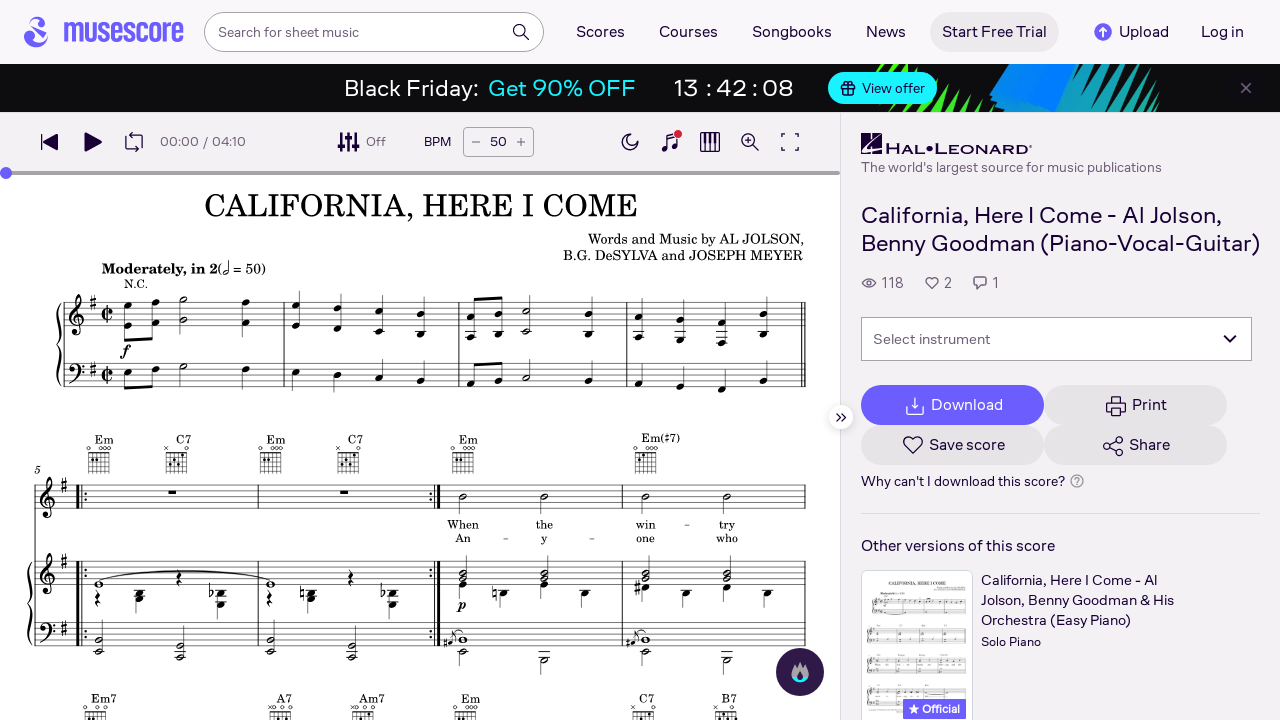

--- FILE ---
content_type: text/html; charset=UTF-8
request_url: https://musescore.com/official_scores/scores/6961368/piano-tutorial
body_size: 9923
content:



<!DOCTYPE html>
<html lang="en">

<head>
            <meta name="robots" content="noindex">
<meta name="robots" content="max-image-preview:large">
<meta property="og:type" content="musescore:score">
<meta property="og:site_name" content="Musescore.com">
<meta property="og:title" content="California, Here I Come - Al Jolson, Benny Goodman (Piano-Vocal-Guitar)">
<meta property="og:url" content="https://musescore.com/user/39593079/scores/6961368">
<meta property="og:description" content="Download and print in PDF or MIDI free sheet music for Piano, Vocals (Piano-Voice)">
<meta property="musescore:author" content="Hal Leonard">
<meta href="https://musescore.com/user/39593079" rel="author:author">
<meta property="musescore:composer" content="Words and Music by AL JOLSON,
B.G. DeSYLVA and JOSEPH MEYER">
<meta name="twitter:card" content="player">
<meta name="twitter:site" content="Musescore">
<meta name="twitter:title" content="California, Here I Come - Al Jolson, Benny Goodman (Piano-Vocal-Guitar)">
<meta name="twitter:description" content="Learn how to play California, Here I Come - Al Jolson, Benny Goodman (Piano-Vocal-Guitar) on the piano. Our lesson is an easy way to see how to play these Sheet music. Join our community.">
<meta name="twitter:player" content="https://musescore.com/user/39593079/scores/6961368/embed">
<meta name="twitter:player:width" content="480">
<meta name="twitter:player:height" content="480">
<meta property="twitter:app:url:googleplay" content="musescore://score/6961368">
<meta property="twitter:app:url:iphone" content="musescore://score/6961368">
<meta property="twitter:app:url:ipad" content="musescore://score/6961368">
<meta property="twitter:app:name:iphone" content="Musescore">
<meta property="twitter:app:id:iphone" content="835731296">
<meta property="twitter:app:name:ipad" content="Musescore">
<meta property="twitter:app:id:ipad" content="835731296">
<meta property="twitter:app:name:googleplay" content="Musescore">
<meta property="twitter:app:id:googleplay" content="com.musescore.playerlite">
<meta name="application-name" content="Musescore">
<meta name="msapplication-tooltip" content="Launch Musescore">
<meta name="msapplication-TileImage" content="https://s3.amazonaws.com/cdn.musescore.com/images/musescore-144.png">
<meta name="msapplication-TileColor" content="#ffffff">
<meta name="msapplication-starturl" content="https://musescore.com">
<meta property="al:ios:app_name" content="Musescore Songbook">
<meta property="al:ios:app_store_id" content="835731296">
<meta property="al:android:app_name" content="Musescore">
<meta property="al:android:package" content="com.musescore.playerlite">
<meta property="al:android:app_name" content="Musescore Songbook">
<meta property="al:android:package" content="com.musescore.player">
<meta property="al:ios:url" content="musescore://score/6961368">
<meta property="al:android:url" content="musescore://score/6961368">
<link href="https://musescore.com/official_scores/scores/6961368/piano-tutorial" rel="canonical">
<link href="https://musescore.com/official_scores/scores/6961368/piano-tutorial" rel="alternate" hreflang="x-default">
<link href="https://musescore.com/official_scores/scores/6961368/piano-tutorial" rel="alternate" hreflang="en">
<link href="https://ja.musescore.com/official_scores/scores/6961368/piano-tutorial" rel="alternate" hreflang="ja">
<link type="text/xml+oembed" href="https://musescore.com/oembed/endpoint?url=https://musescore.com/user/39593079/scores/6961368;format=xml" rel="alternate">
<link type="application/json+oembed" href="https://musescore.com/oembed/endpoint?url=https://musescore.com/user/39593079/scores/6961368;format=json" rel="alternate">
<link href="android-app://com.musescore.player/musescore/score/6961368" rel="alternate">
<link href="ios-app://835731296/musescore/score/6961368" rel="alternate">
<link href="https://musescore.com/official_scores/scores/6961368" rel="canonical">
<link href="https://musescore.com/official_scores/scores/6961368" rel="alternate" hreflang="x-default">
<link href="https://musescore.com/official_scores/scores/6961368" rel="alternate" hreflang="en">
<link href="https://ja.musescore.com/official_scores/scores/6961368" rel="alternate" hreflang="ja">    
    <title>California, Here I Come - Al Jolson, Benny Goodman (Piano-Vocal-Guitar) - piano tutorial</title>
    <meta name="description" content="Learn how to play California, Here I Come - Al Jolson, Benny Goodman (Piano-Vocal-Guitar) on the piano. Our lesson is an easy way to see how to play these Sheet music. Join our community.">
    <meta name="keywords" content="">
    <meta name="viewport" content="width=device-width, initial-scale=1, viewport-fit=cover">
    <meta charset="utf-8" />
    <meta name="author" content="Musescore" />
                    <meta name="google-play-app" content="app-id=com.musescore.playerlite" />
        <meta name="kindle-fire-app" content="app-id=com.musescore.player" />
        <meta name="facebook-domain-verification" content="cp5d42j0lpsdi602yrcqh8f6jsktrc" />
    <meta name="google-site-verification" content="Wc0Sbrzd_41dm4XKcF8OEBufv50WMuyrzkTJ-yM0O2I" />
    <meta http-equiv="X-UA-Compatible" content="IE=edge">

    <meta name="MobileOptimized" content="width" />
    <meta name="HandheldFriendly" content="true" />

    <meta name="csrf-param" content="_csrf">
<meta name="csrf-token" content="MRVwmJ9gMw_2Ev3F0kK_Bc8HA_pSt-5MbpYB0QYb3gppQj6sqxYKdsZEp4mHFuV2pjF0sQfmuRNczDO9bV6sOw==">
            
<link rel="manifest" href="/manifest.json" />
<meta name="application-name" content="Musescore" />

            <link rel="icon" type="image/png" sizes="16x16" href="https://musescore.com/static/public/musescore/img/product_icons/favicon-16x16_ver1769076708.png">
        <link rel="icon" type="image/png" sizes="32x32" href="https://musescore.com/static/public/musescore/img/product_icons/favicon-32x32_ver1769076708.png">
        <link rel="icon" type="image/svg+xml" href="https://musescore.com/static/public/musescore/img/product_icons/favicon_ver1769076708.svg">
        <link rel="icon" type="image/x-icon" href="https://musescore.com/static/public/musescore/img/product_icons/favicon_ver1769076708.ico">
        <link rel="apple-touch-icon" href="https://musescore.com/static/public/musescore/img/product_icons/apple-touch-icon-precomposed_ver1769076708.png" />
                    <link
                rel="apple-touch-icon" sizes="72x72"
                href="https://musescore.com/static/public/musescore/img/product_icons/apple-touch-icon-72x72-precomposed_ver1769076708.png" />
                    <link
                rel="apple-touch-icon" sizes="76x76"
                href="https://musescore.com/static/public/musescore/img/product_icons/apple-touch-icon-76x76-precomposed_ver1769076708.png" />
                    <link
                rel="apple-touch-icon" sizes="114x114"
                href="https://musescore.com/static/public/musescore/img/product_icons/apple-touch-icon-114x114-precomposed_ver1769076708.png" />
                    <link
                rel="apple-touch-icon" sizes="120x120"
                href="https://musescore.com/static/public/musescore/img/product_icons/apple-touch-icon-120x120-precomposed_ver1769076708.png" />
                    <link
                rel="apple-touch-icon" sizes="144x144"
                href="https://musescore.com/static/public/musescore/img/product_icons/apple-touch-icon-144x144-precomposed_ver1769076708.png" />
                    <link
                rel="apple-touch-icon" sizes="180x180"
                href="https://musescore.com/static/public/musescore/img/product_icons/apple-touch-icon-180x180-precomposed_ver1769076708.png" />
                    <link
                rel="apple-touch-icon" sizes="192x192"
                href="https://musescore.com/static/public/musescore/img/product_icons/apple-touch-icon-192x192-precomposed_ver1769076708.png" />
        
        <meta name="msapplication-TileColor" content="#fff" />
        <meta name="msapplication-TileImage" content="https://musescore.com/static/public/musescore/img/product_icons/apple-touch-icon-precomposed_ver1769076708.png">
            <script>
    var sentryMethodsToSave = ['setUser', 'setTag', 'setTags', 'setExtra', 'setExtras', 'addBreadcrumb', 'setContext'];
    window.Sentry = {
        _lazy: true
    };
    var sentryLazyCallsQueue = [];
    var sentryLazyHandler = function () {
        var args = Array.prototype.slice.call(arguments)
        var methodName = args[0];
        var rest = args.slice(1);

        sentryLazyCallsQueue.push([methodName, rest])
    };

    sentryMethodsToSave.forEach(function (methodName) {
        window.Sentry[methodName] = sentryLazyHandler.bind(this, methodName);
    });

    function applySentryLazyData() {
        if (!sentryLazyCallsQueue) return;

        for (var i = 0; i < sentryLazyCallsQueue.length; i++) {
            var args = sentryLazyCallsQueue[i];
            var methodName = args[0];
            var restArgs = args[1];
            var method = window.Sentry[methodName];

            method && typeof method === 'function' && method.apply(window.Sentry, restArgs);
        }

        sentryLazyCallsQueue = undefined;
    }

    var errors = window.APPERROR ? (window.APPERROR.errors || []) : []
    var UGERROR = {
        errors,
        loggerLoaded: false,
    };

    var oldOnError = window.onerror;
    var loadScript = function (src, resolve) {
        UGERROR.loggerLoaded = true;
        var script = document.createElement('script');
        script.async = true;
        script.type = 'text/javascript';
        script.src = src;

            var changeState = function() {
                if (!loaded) {
                    resolve()
                    loaded = true;
                }
            };
            var loaded;

            script.onreadystatechange = changeState;
            script.onload = changeState;

            var node = document.getElementsByTagName('script')[0];
            node.parentNode.insertBefore(script, node);
        };

        UGERROR.loadErrorLogger = function(release) {
            var whitelistUrls = [
                new RegExp('https://musescore.com/static/public')
            ];

            if (window.location.pathname !== '/') {
                whitelistUrls.push(new RegExp(window.location.href))
            }

        !UGERROR.loggerLoaded && loadScript('https://musescore.com/static/public/build/sentry_0_0_2/sentry_wasm_ver1769076708.js', function () {
            console.log('[sentry]:', 'bundle successfully loaded')
            window.onerror = oldOnError;

            var data = {}
            var tags = {"country":"US","isProUser":false,"isAuthenticated":false}
            window.initSentry({
                dsn: 'https://23f7f9adc71e43919814a71a87ea2c52@sentry10.ultimate-guitar.com/6',
                release: release,
                allowUrls: whitelistUrls,
                ignoreErrors: [/ChunkLoadError:.*/, /NetworkError.*/, /ResizeObserver loop completed.*/, /object Response.*/, /PointerEvent.*/],
            });

            if (window.navigator.connection) {
                var conn = window.navigator.connection
                data.downlink = conn.downlink
                data.effectiveType = conn.effectiveType
                data.rtt = conn.rtt
                tags.effectiveType = conn.effectiveType

                window.Sentry.setExtras(data)
            }

                data.id = parseInt('0', 10);
                data.userId = '0';

            data.id && window.Sentry.setUser(data);
            window.Sentry.setTags(tags);
            window.Sentry.setContext('Client a/b variations', [])

            try {
                applySentryLazyData();
            } catch (error) {
                console.error(error);
            }

            UGERROR.errors.forEach(function (args) {
                if (args.length > 1) {
                    window.onerror.apply(this, args);
                    return;
                }
                var error = args[0] === undefined ? new Error('Caught undefined error') : args[0];

                if (typeof error === 'string') {
                    window.Sentry.captureMessage(error, 'error');
                } else {
                    window.Sentry.captureException(error);
                }
            });
        })
    };


        function loadSentry() {
            if (UGERROR.hasFirstError) {
                return
            }

            function load() {
                UGERROR.loadErrorLogger("mu-web_app_0.60.04");
            }

            if (document.readyState === 'complete') {
                load();
            } else {
                window.addEventListener('load', load)
            }
            UGERROR.hasFirstError = true
        }

        if (UGERROR.errors && UGERROR.errors.length > 0) {
            loadSentry()
        }

        window.onerror = function() {
            UGERROR.errors.push(arguments);
            oldOnError && oldOnError.apply(this, arguments);

            loadSentry()
        };
    </script>
                
<style>
    body,
    html {
        touch-action: manipulation;
        background: #fff;
        box-sizing: border-box;
        -webkit-tap-highlight-color: transparent
    }

    body * {
        box-sizing: inherit
    }

    body, button {
            color: #1a202e;
            font-family: Muse Sans, Inter, Helvetica neue, Helvetica, sans-serif;
            font-variant-ligatures: none;
            font-feature-settings: "liga" 0;
            -webkit-text-size-adjust: 100%;
            font-synthesis: none
        }

    a {
        text-decoration: none
    }

    body,
    form {
        margin: 0
    }

    @page {
        margin: 0;
        position: relative
    }

    @media print {

        body,
        html {
            background: #fff !important
        }
    }

    body.maintenance-page,
    body.page-boxed-content {
        background: #f6f6f6
    }
</style>
                            <link rel='preload' href='https://musescore.com/static/public/build/musescore/202601/vendor.fa522c83c06992484f6983089c942793.js' importance='high' as='script'></link>    <link rel='preload' href='https://musescore.com/static/public/build/musescore/202601/ms~runtime.5bacbbfdb76fe125e9d214dfe82ab15d.js' importance='high' as='script'></link>    <link rel='preload' href='https://musescore.com/static/public/build/musescore/202601/ms.9666ceec4bb233ca2bc9af7676cae6f0.js' importance='high' as='script'></link>    <link rel='preload' href='https://musescore.com/static/public/build/musescore/202601/3780.9270d1ad75175cb28f32ce6a307b381c.js' importance='high' as='script'></link>                
            <link rel='preload' href='https://musescore.com/static/public/build/polyfills/202601/polyfills.js' importance='high' as='script'></link>    
        <meta name="mobile-web-app-capable" content="yes">
    <meta name="theme-color" content="#F9F7FA">
</head>

<body class="js desktop js-cookie-compliance  theme-react">
        <script>
    var hasFirstTap = false;
    (function () {
        function onFirstTap () {
            hasFirstTap = true
            document.body.removeEventListener('touchstart', onFirstTap)
        }

        document.body.addEventListener('touchstart', onFirstTap)
    })()
</script>

                    
        <div class="js-page react-container" style="min-height: 100vh;">
            </div>
        

        
    
    
    
    
            <script defer  src='https://musescore.com/static/public/build/polyfills/202601/polyfills.js'></script>    
        

<div
    class="js-store"
    data-content="{&quot;config&quot;:{&quot;releaseVer&quot;:&quot;mu-web_app_0.60.04&quot;,&quot;serviceSettings&quot;:{&quot;externalServices&quot;:{&quot;web&quot;:{&quot;auth.apple&quot;:true,&quot;auth.google&quot;:true,&quot;auth.facebook&quot;:true,&quot;billing.stripe&quot;:true,&quot;billing.paypal&quot;:true,&quot;billing.apple&quot;:true,&quot;billing.google&quot;:true,&quot;billing.facebook&quot;:true},&quot;mobile&quot;:{&quot;auth.apple&quot;:true,&quot;auth.google&quot;:true,&quot;auth.facebook&quot;:true,&quot;auth.consent&quot;:true,&quot;billing.apple&quot;:true,&quot;billing.google&quot;:true,&quot;billing.facebook&quot;:true,&quot;test.analytics&quot;:true}}},&quot;backendReleaseVer&quot;:&quot;4.45.61&quot;,&quot;renderType&quot;:&quot;react&quot;,&quot;staticPrefix&quot;:&quot;/static&quot;,&quot;urlFacebook&quot;:&quot;&quot;,&quot;urlGoogle&quot;:&quot;&quot;,&quot;main_server&quot;:&quot;musescore.com&quot;,&quot;base_domain&quot;:&quot;musescore.com&quot;,&quot;ug_server_name&quot;:&quot;ultimate-guitar.com&quot;,&quot;static_server&quot;:&quot;https://musescore.com/static&quot;,&quot;statik_cache&quot;:&quot;_ver1769076708&quot;,&quot;upload_server&quot;:&quot;https://upload.musescore.com&quot;,&quot;country&quot;:&quot;US&quot;,&quot;cf_turnstile_site_key&quot;:&quot;0x4AAAAAAAGYK1RXEWXX02Fv&quot;,&quot;is_mobile&quot;:false,&quot;is_bot&quot;:true,&quot;captcha_id&quot;:&quot;&quot;,&quot;is_tablet&quot;:false,&quot;is_android&quot;:false,&quot;is_ios&quot;:false,&quot;is_eu_server&quot;:true,&quot;is_es&quot;:false,&quot;isGDPRAvailable&quot;:false,&quot;isCcpaAvailable&quot;:false,&quot;hasStaticCache&quot;:false,&quot;app_url&quot;:&quot;&quot;,&quot;app_url_template&quot;:&quot;&quot;,&quot;isWebp&quot;:true,&quot;googleOneTap&quot;:{&quot;client_id&quot;:&quot;129899489146-28hqj8qdpippf2vama0sm48qqiduiovg.apps.googleusercontent.com&quot;,&quot;login_uri&quot;:&quot;https://musescore.com/user/auth/oauth/auth?service=google&amp;onetap=1&quot;},&quot;rtAnalytics&quot;:{&quot;trackUrl&quot;:&quot;/components/data&quot;,&quot;trackingEnabled&quot;:true},&quot;countryCode&quot;:&quot;US&quot;,&quot;os&quot;:&quot;&quot;,&quot;platform&quot;:4,&quot;browser&quot;:&quot;{\&quot;device\&quot;:{\&quot;type\&quot;:\&quot;bot\&quot;}}&quot;,&quot;browserName&quot;:&quot;&quot;,&quot;unified_id&quot;:&quot;&quot;,&quot;auth_type&quot;:&quot;none&quot;,&quot;statistic&quot;:{&quot;courses_all&quot;:488,&quot;lesson_all&quot;:14344,&quot;scores_all&quot;:3720390,&quot;scores_new&quot;:498308,&quot;scores_official&quot;:1249501,&quot;scores_community&quot;:2470889,&quot;scores_listened_minutes&quot;:31081041,&quot;courses_viewed_minutes&quot;:3166087,&quot;ratings_all&quot;:12941449,&quot;pages_all&quot;:202702047,&quot;scores_transposed&quot;:50435,&quot;courses_instruments&quot;:17,&quot;scores_views&quot;:471861132,&quot;courses_views&quot;:733212,&quot;lessons_new&quot;:1393,&quot;followers_all&quot;:1008706,&quot;ebook_all&quot;:2865},&quot;monetization&quot;:{&quot;marketingSpecials&quot;:[{&quot;id&quot;:13,&quot;name&quot;:&quot;black_friday&quot;,&quot;weight&quot;:34,&quot;platform&quot;:3,&quot;stockActionMetaName&quot;:&quot;black-friday-top&quot;,&quot;scoreStockActionMetaName&quot;:&quot;score-bottom-black-friday&quot;,&quot;settings&quot;:&quot;{}&quot;,&quot;saleOfferId&quot;:7},{&quot;id&quot;:64,&quot;name&quot;:&quot;lucky_thursday&quot;,&quot;weight&quot;:32,&quot;platform&quot;:3,&quot;stockActionMetaName&quot;:&quot;lucky-thursday&quot;,&quot;scoreStockActionMetaName&quot;:&quot;lucky-thursday&quot;,&quot;settings&quot;:&quot;{}&quot;,&quot;saleOfferId&quot;:85},{&quot;id&quot;:76,&quot;name&quot;:&quot;musescore_sale&quot;,&quot;weight&quot;:30,&quot;platform&quot;:3,&quot;stockActionMetaName&quot;:&quot;musescore-sale&quot;,&quot;scoreStockActionMetaName&quot;:&quot;musescore-sale&quot;,&quot;settings&quot;:&quot;{}&quot;,&quot;saleOfferId&quot;:103}]},&quot;turn_iframe_off&quot;:false,&quot;editor&quot;:&quot;https://musescore.com/static/public/build/mu_editor/202505/wysiwyg_editor.537f75816aa2986f00b564f4eebcde35.js&quot;,&quot;referrer&quot;:&quot;&quot;,&quot;jinba&quot;:{&quot;appLabel&quot;:&quot;ms_proll&quot;,&quot;appLabelExp&quot;:&quot;null&quot;}},&quot;store&quot;:{&quot;score&quot;:{&quot;id&quot;:6961368,&quot;fileVersion&quot;:430,&quot;title&quot;:&quot;California, Here I Come - Al Jolson, Benny Goodman (Piano-Vocal-Guitar)&quot;,&quot;url&quot;:&quot;https://musescore.com/user/39593079/scores/6961368&quot;,&quot;isAddedToFavorite&quot;:0,&quot;partNames&quot;:[&quot;Voice&quot;,&quot;Piano&quot;],&quot;share&quot;:{&quot;publicUrl&quot;:&quot;https://musescore.com/user/39593079/scores/6961368&quot;,&quot;embedUrl&quot;:&quot;https://musescore.com/user/39593079/scores/6961368/embed&quot;,&quot;url&quot;:&quot;https%3A%2F%2Fmusescore.com%2Fuser%2F39593079%2Fscores%2F6961368&quot;,&quot;title&quot;:&quot;California%2C+Here+I+Come+-+Al+Jolson%2C+Benny+Goodman+%28Piano-Vocal-Guitar%29&quot;,&quot;isShowSecretUrl&quot;:false},&quot;user&quot;:{&quot;id&quot;:39593079,&quot;name&quot;:&quot;Hal Leonard&quot;,&quot;url&quot;:&quot;https://musescore.com/official_scores&quot;,&quot;_links&quot;:{&quot;self&quot;:{&quot;href&quot;:&quot;https://musescore.com/official_scores&quot;}}},&quot;hasAccess&quot;:false,&quot;isBlocked&quot;:false,&quot;isPublic&quot;:true,&quot;isDownloadable&quot;:false,&quot;statUrl&quot;:&quot;https://musescore.com/score/stats/view?score_id=6961368&quot;,&quot;statDelayedUrl&quot;:&quot;https://musescore.com/score/stats/delayed-view?score_id=6961368&quot;,&quot;pagination&quot;:[],&quot;scoreOfTheDay&quot;:[],&quot;score_bpm&quot;:50,&quot;isPdfScore&quot;:false,&quot;hasCustomAudio&quot;:false,&quot;processing&quot;:&quot;ready&quot;,&quot;xtz&quot;:{&quot;is_allowed&quot;:false,&quot;file_url&quot;:null,&quot;jwt_page&quot;:null,&quot;sig_pins&quot;:null}},&quot;user&quot;:{&quot;hasPrintAccess&quot;:0,&quot;hasProAccess&quot;:0,&quot;id&quot;:0,&quot;avatarUrl&quot;:&quot;&quot;,&quot;profileUrl&quot;:&quot;&quot;,&quot;username&quot;:&quot;&quot;,&quot;email&quot;:&quot;&quot;,&quot;usergroupid&quot;:&quot;&quot;,&quot;iq&quot;:&quot;&quot;,&quot;user_status&quot;:&quot;&quot;,&quot;status&quot;:0,&quot;isDebounced&quot;:false,&quot;isPro&quot;:false,&quot;isAbonement&quot;:false,&quot;isProPlus&quot;:false,&quot;isNewUser&quot;:true,&quot;isStaff&quot;:false,&quot;isModerator&quot;:false,&quot;isObserver&quot;:false,&quot;isCopyrightManager&quot;:false,&quot;userDateCreated&quot;:0,&quot;emailFlags&quot;:[],&quot;daily_user_counter&quot;:1,&quot;isRatingDisabled&quot;:0,&quot;isBanned&quot;:0,&quot;totalScoresCount&quot;:0,&quot;totalFavoriteScoresCount&quot;:0,&quot;firstScoreUploadTimestamp&quot;:0,&quot;accesses&quot;:[],&quot;outdated_accesses&quot;:[],&quot;session&quot;:{&quot;id&quot;:&quot;&quot;,&quot;is_renew_session&quot;:false,&quot;expire_duration&quot;:300,&quot;expire_duration_dispersion&quot;:[5000,10000],&quot;enable_refresh&quot;:true,&quot;screen&quot;:&quot;ScoreMain&quot;},&quot;search_session_id&quot;:&quot;&quot;,&quot;grace_period_product_type_name&quot;:&quot;&quot;,&quot;can_upgrade&quot;:[],&quot;payment_account_id&quot;:0,&quot;edu_tracking_data&quot;:{&quot;subscription_tariff&quot;:&quot;&quot;,&quot;trial_end_date&quot;:0,&quot;tariff_start_date&quot;:0,&quot;tariff_end_date&quot;:0,&quot;payment_account_id&quot;:0},&quot;paid_content_consent_value&quot;:0,&quot;paid_content_consent_pro&quot;:0,&quot;paid_content_consent_edu&quot;:0,&quot;paid_content_consent_ebooks&quot;:0,&quot;segment_info&quot;:[]},&quot;jmuse_settings&quot;:{&quot;score_player&quot;:{&quot;isHasSVG&quot;:true,&quot;isHasBranded&quot;:false,&quot;embed&quot;:false,&quot;hideControls&quot;:false,&quot;sources&quot;:[{&quot;type&quot;:&quot;audio&quot;,&quot;title&quot;:&quot;Musescore audio&quot;,&quot;nid&quot;:6961368},{&quot;type&quot;:&quot;midi&quot;,&quot;title&quot;:&quot;Synthesizer&quot;,&quot;nid&quot;:0}],&quot;default_source&quot;:&quot;&quot;,&quot;media_user_is_pro&quot;:false,&quot;mixer&quot;:&quot;&quot;,&quot;secondaryMixer&quot;:&quot;&quot;,&quot;bucket&quot;:&quot;https://musescore.com/static/musescore/scoredata&quot;,&quot;json&quot;:{&quot;id&quot;:6961368,&quot;vid&quot;:37177999,&quot;dates&quot;:{&quot;revised&quot;:1743433444},&quot;secret&quot;:&quot;2316a134ef&quot;,&quot;permalink&quot;:&quot;https://musescore.com/user/39593079/scores/6961368&quot;,&quot;custom_url&quot;:&quot;https://musescore.com/user/39593079/scores/6961368&quot;,&quot;format&quot;:&quot;0&quot;,&quot;has_custom_audio&quot;:0,&quot;imageAlt&quot;:&quot;California, Here I Come by Al Jolson, Benny Goodman &amp; His Orchestra Sheet Music arranged by Hal Leonard for Piano-Voice &ndash; {page} of {pages} pages&quot;,&quot;imageTitle&quot;:&quot;Play CALIFORNIA, HERE I COME music notes&quot;,&quot;metadata&quot;:{&quot;title&quot;:&quot;CALIFORNIA, HERE I COME&quot;,&quot;subtitle&quot;:&quot;&quot;,&quot;composer&quot;:&quot;Words and Music by AL JOLSON,\nB.G. DeSYLVA and JOSEPH MEYER&quot;,&quot;measures&quot;:72,&quot;poet&quot;:&quot;&quot;,&quot;lyrics&quot;:0,&quot;chordnames&quot;:0,&quot;keysig&quot;:1,&quot;duration&quot;:250,&quot;dimensions&quot;:&quot;216x279&quot;,&quot;parts&quot;:[{&quot;part&quot;:{&quot;name&quot;:&quot;Voice&quot;,&quot;program&quot;:&quot;0&quot;}},{&quot;part&quot;:{&quot;name&quot;:&quot;Piano&quot;,&quot;program&quot;:&quot;0&quot;}}],&quot;pages&quot;:1}},&quot;render_vector&quot;:true,&quot;comments&quot;:[],&quot;score_id&quot;:6961368,&quot;urls&quot;:{&quot;space&quot;:&quot;https://musescore.com/static/musescore/scoredata/g/63c4c23bd52ef3d9c879c637bd4682b26bb4b805/space.jsonp?revision=1718355398&amp;no-cache=1769077064&quot;,&quot;image_path&quot;:&quot;https://musescore.com/static/musescore/scoredata/g/63c4c23bd52ef3d9c879c637bd4682b26bb4b805/&quot;,&quot;media&quot;:[]},&quot;sendEvents&quot;:true,&quot;pianoKeyboard&quot;:{&quot;enabled&quot;:true,&quot;hasAccess&quot;:false},&quot;pianoRoll&quot;:{&quot;enabled&quot;:true,&quot;hasAccess&quot;:true,&quot;resourcesUrl&quot;:&quot;https://musescore.com/static/public/img/musescore/piano_roll&quot;,&quot;feedbackUrl&quot;:&quot;https://musescore.com/groups/improving-musescore-com/discuss/5029644&quot;,&quot;forceShow&quot;:true}}},&quot;billing&quot;:{&quot;subscriptions&quot;:[],&quot;pastSubscriptions&quot;:[],&quot;credits&quot;:{&quot;amount&quot;:0},&quot;abonement&quot;:{&quot;amount&quot;:0},&quot;course_credits&quot;:{&quot;amount&quot;:0},&quot;lite_abonement&quot;:{&quot;amount&quot;:0},&quot;ebook_credits&quot;:{&quot;amount&quot;:0},&quot;ebook_abonement&quot;:{&quot;amount&quot;:0},&quot;has_ebooks&quot;:false,&quot;bonus_points&quot;:{&quot;amount&quot;:0},&quot;currency&quot;:&quot;USD&quot;,&quot;currency_paypal&quot;:&quot;USD&quot;,&quot;country_currency&quot;:&quot;USD&quot;,&quot;country_code&quot;:&quot;US&quot;,&quot;country_currency_fallback&quot;:false},&quot;level_instrument_title&quot;:&quot;&quot;,&quot;i18n&quot;:{&quot;locale&quot;:&quot;en-US&quot;,&quot;language&quot;:&quot;en&quot;,&quot;links&quot;:{&quot;default&quot;:&quot;https://musescore.com/official_scores/scores/6961368/piano-tutorial&quot;,&quot;pt&quot;:&quot;https://musescore.com/official_scores/scores/6961368/piano-tutorial&quot;,&quot;es&quot;:&quot;https://musescore.com/official_scores/scores/6961368/piano-tutorial&quot;,&quot;ja&quot;:&quot;https://musescore.com/official_scores/scores/6961368/piano-tutorial&quot;}},&quot;search&quot;:{&quot;value&quot;:&quot;&quot;},&quot;notifications&quot;:{&quot;countNew&quot;:0,&quot;data&quot;:[]},&quot;flashMessage&quot;:null,&quot;telemetry&quot;:{&quot;trackingId&quot;:0},&quot;set_order_options&quot;:[{&quot;name&quot;:&quot;Custom&quot;,&quot;value&quot;:0},{&quot;name&quot;:&quot;Title&quot;,&quot;value&quot;:1},{&quot;name&quot;:&quot;Date uploaded (newest first)&quot;,&quot;value&quot;:2},{&quot;name&quot;:&quot;Date uploaded (oldest first)&quot;,&quot;value&quot;:3},{&quot;name&quot;:&quot;View count&quot;,&quot;value&quot;:4},{&quot;name&quot;:&quot;Rating&quot;,&quot;value&quot;:5}],&quot;domainBlackList&quot;:[],&quot;page&quot;:{&quot;template&quot;:{&quot;module&quot;:&quot;score&quot;,&quot;controller&quot;:&quot;view&quot;,&quot;action&quot;:&quot;piano-tutorial&quot;,&quot;isUgOffice&quot;:0,&quot;isOuterMarkupDisabled&quot;:false},&quot;experiments&quot;:{&quot;variations&quot;:[],&quot;closed_experiments&quot;:[]},&quot;data&quot;:{&quot;score&quot;:{&quot;id&quot;:6961368,&quot;title&quot;:&quot;California, Here I Come - Al Jolson, Benny Goodman (Piano-Vocal-Guitar)&quot;,&quot;file_score_title&quot;:&quot;CALIFORNIA, HERE I COME&quot;,&quot;subtitle&quot;:&quot;&quot;,&quot;description&quot;:null,&quot;can_manage_score&quot;:false,&quot;parts&quot;:2,&quot;parts_names&quot;:[&quot;Voice&quot;,&quot;Piano&quot;],&quot;thumbnails&quot;:{&quot;small&quot;:&quot;https://cdn.ustatik.com/musescore/scoredata/g/63c4c23bd52ef3d9c879c637bd4682b26bb4b805/score_0.png@180x252?no-cache=1743433444&amp;bgclr=ffffff&quot;,&quot;medium&quot;:&quot;https://cdn.ustatik.com/musescore/scoredata/g/63c4c23bd52ef3d9c879c637bd4682b26bb4b805/score_0.png@300x420?no-cache=1743433444&amp;bgclr=ffffff&quot;,&quot;large&quot;:&quot;https://cdn.ustatik.com/musescore/scoredata/g/63c4c23bd52ef3d9c879c637bd4682b26bb4b805/score_0.png@500x660?no-cache=1743433444&amp;bgclr=ffffff&quot;,&quot;original&quot;:&quot;https://cdn.ustatik.com/musescore/scoredata/g/63c4c23bd52ef3d9c879c637bd4682b26bb4b805/score_0.png?no-cache=1743433444&quot;},&quot;share&quot;:{&quot;publicUrl&quot;:&quot;https://musescore.com/user/39593079/scores/6961368&quot;,&quot;embedUrl&quot;:&quot;https://musescore.com/user/39593079/scores/6961368/embed&quot;,&quot;url&quot;:&quot;https%3A%2F%2Fmusescore.com%2Fuser%2F39593079%2Fscores%2F6961368&quot;,&quot;title&quot;:&quot;California%2C+Here+I+Come+-+Al+Jolson%2C+Benny+Goodman+%28Piano-Vocal-Guitar%29&quot;,&quot;isShowSecretUrl&quot;:false},&quot;user&quot;:{&quot;id&quot;:39593079,&quot;name&quot;:&quot;Hal Leonard&quot;,&quot;url&quot;:&quot;https://musescore.com/official_scores&quot;,&quot;image&quot;:&quot;https://musescore.com/static/musescore/userdata/avatar/9/4/8/39593079.jpg@150x150?cache=1727960660&quot;,&quot;is_pro&quot;:true,&quot;is_staff&quot;:false,&quot;is_moderator&quot;:false,&quot;cover_url&quot;:&quot;https://musescore.com/static/musescore/userdata/cover/c/0/3/39593079.jpg?cache=1727966335&quot;,&quot;has_cover&quot;:true,&quot;date_created&quot;:1628160502,&quot;is_publisher&quot;:true,&quot;_links&quot;:{&quot;self&quot;:{&quot;href&quot;:&quot;https://musescore.com/official_scores&quot;}}},&quot;url&quot;:&quot;https://musescore.com/user/39593079/scores/6961368&quot;,&quot;duration&quot;:&quot;04:10&quot;,&quot;composer_name&quot;:&quot;Words and Music by AL JOLSON,\nB.G. DeSYLVA and JOSEPH MEYER&quot;,&quot;pages_count&quot;:5,&quot;date_created&quot;:1629723278,&quot;date_updated&quot;:1743433444,&quot;favorite_count&quot;:2,&quot;comments_count&quot;:1,&quot;instruments&quot;:[{&quot;name&quot;:&quot;Piano&quot;,&quot;url_to_search&quot;:&quot;/sheetmusic/piano&quot;,&quot;count&quot;:1},{&quot;name&quot;:&quot;Vocals&quot;,&quot;url_to_search&quot;:&quot;/sheetmusic/vocals&quot;,&quot;count&quot;:1}],&quot;hits&quot;:118,&quot;is_draft&quot;:false,&quot;processing&quot;:&quot;ready&quot;,&quot;revisions_count&quot;:3,&quot;revision_id&quot;:37177999,&quot;has_custom_video&quot;:false,&quot;has_custom_audio&quot;:false,&quot;is_private&quot;:0,&quot;is_blocked&quot;:false,&quot;score_part_available&quot;:1,&quot;score_part_is_on&quot;:0,&quot;is_copyright_protected&quot;:0,&quot;copyright_protection_value&quot;:&quot;&quot;,&quot;is_origin&quot;:false,&quot;is_free&quot;:false,&quot;is_public_domain&quot;:false,&quot;truncated_description&quot;:&quot;&quot;,&quot;instrumentations&quot;:[{&quot;name&quot;:&quot;Piano-Voice&quot;,&quot;url_to_search&quot;:&quot;/sheetmusic/piano-voice&quot;}],&quot;rating&quot;:{&quot;rating&quot;:0,&quot;count&quot;:0,&quot;count_to_visible&quot;:3,&quot;stats&quot;:[],&quot;user_rating&quot;:null,&quot;abusive_ban_time&quot;:null,&quot;abusive_ban_time_remain&quot;:null},&quot;publisher&quot;:{&quot;publisher_id&quot;:3,&quot;publisher_title&quot;:&quot;Hal Leonard&quot;},&quot;is_official&quot;:true,&quot;is_purchased&quot;:false,&quot;body&quot;:&quot;&quot;,&quot;tags&quot;:[],&quot;is_downloadable&quot;:1,&quot;license&quot;:&quot;all-rights-reserved&quot;,&quot;instrumentation_id&quot;:0,&quot;is_original&quot;:false,&quot;measures&quot;:72,&quot;keysig&quot;:&quot;G major, E minor&quot;,&quot;license_id&quot;:9,&quot;license_version&quot;:&quot;4.0&quot;,&quot;song_name&quot;:&quot;California, Here I Come&quot;,&quot;artist_name&quot;:&quot;Al Jolson, Benny Goodman &amp; His Orchestra&quot;,&quot;complexity&quot;:0,&quot;category_pages&quot;:[],&quot;is_pdf&quot;:false,&quot;is_arrange_me&quot;:false,&quot;billing_min_qty&quot;:1,&quot;billing_can_buy&quot;:true,&quot;_links&quot;:{&quot;self&quot;:{&quot;href&quot;:&quot;https://musescore.com/user/39593079/scores/6961368&quot;}}},&quot;sets&quot;:[],&quot;groups&quot;:[],&quot;comments&quot;:{&quot;comments&quot;:[{&quot;id&quot;:6689418,&quot;score_id&quot;:6961368,&quot;user_id&quot;:5048841,&quot;date_created&quot;:1651985426,&quot;date_updated&quot;:1651985426,&quot;body&quot;:&quot;The US Copyright on this song expired in 2020.&quot;,&quot;parent_id&quot;:0,&quot;thread&quot;:&quot;00000/&quot;,&quot;annotation_page&quot;:-1,&quot;annotation_axis_x&quot;:&quot;&quot;,&quot;annotation_axis_y&quot;:&quot;&quot;,&quot;annotation_width&quot;:&quot;&quot;,&quot;annotation_height&quot;:&quot;&quot;,&quot;source_id&quot;:1,&quot;likes_count&quot;:0,&quot;is_deleted&quot;:false,&quot;user_name&quot;:&quot;wooac&quot;,&quot;user_uri&quot;:&quot;&quot;,&quot;date_avatar_updated&quot;:0,&quot;status&quot;:1,&quot;is_liked&quot;:false,&quot;is_pro&quot;:5048841,&quot;date&quot;:&quot;May 8, 2022&quot;,&quot;html&quot;:&quot;The US Copyright on this song expired in 2020.&quot;,&quot;raw&quot;:&quot;The US Copyright on this song expired in 2020.&quot;,&quot;access&quot;:{&quot;can_delete&quot;:false,&quot;can_edit&quot;:false,&quot;can_reply&quot;:false},&quot;url&quot;:&quot;https://musescore.com/user/39593079/scores/6961368#comment-6689418&quot;,&quot;user_url&quot;:&quot;https://musescore.com/user/5048841&quot;,&quot;user&quot;:{&quot;id&quot;:5048841,&quot;is_author&quot;:false,&quot;url&quot;:&quot;https://musescore.com/user/5048841&quot;,&quot;name&quot;:&quot;wooac&quot;,&quot;avatar_url&quot;:&quot;https://musescore.com/static/musescore/userdata/avatar/profile_1.png@100x100&quot;,&quot;is_pro&quot;:true,&quot;is_staff&quot;:false,&quot;is_moderator&quot;:false},&quot;annotation&quot;:null}],&quot;comments_total&quot;:1},&quot;composer&quot;:null,&quot;count_views&quot;:118,&quot;count_favorites&quot;:2,&quot;count_comments&quot;:1,&quot;privacy_string&quot;:&quot;&lt;i class=\&quot;icon-public\&quot;&gt;&lt;/i&gt; Everyone can see this score&quot;,&quot;license_string&quot;:&quot;&lt;i class=\&quot;icon-copyright\&quot;&gt;&lt;/i&gt; None (All rights reserved)&quot;,&quot;license_url&quot;:&quot;&quot;,&quot;is_user_follow&quot;:false,&quot;as_pro&quot;:true,&quot;isAddedToFavorite&quot;:false,&quot;isAddedToSpotlight&quot;:false,&quot;isGuestFavorite&quot;:false,&quot;is_banned_user&quot;:false,&quot;genres&quot;:[],&quot;secret&quot;:null,&quot;blocker_info&quot;:null,&quot;opened_dispute&quot;:false,&quot;pr_show&quot;:true,&quot;score_of_the_day&quot;:{&quot;id&quot;:42055,&quot;user_id&quot;:21171171,&quot;score_id&quot;:5634470,&quot;type&quot;:2,&quot;date_created&quot;:1562581079,&quot;date_updated&quot;:1562581741,&quot;date_converted&quot;:1562581741,&quot;date_status_updated&quot;:1562581741,&quot;title&quot;:&quot;BTS - Heartbeat (WORLD OST ) | Piano Tutorial + Sheet music&quot;,&quot;subtitle&quot;:&quot;BTS - Heartbeat by arranged by min jiyoon [Piano Tutorial + Sheet music]&quot;,&quot;description&quot;:&quot;Piano tutorial for Heartbeat by BTS (World  OST)\r\nTry the interactive tutorial, or download the sheet music here: https://musescore.com/user/21585386/scores/5634470/piano-tutorial?from=youtube_share \r\nMore than 500 000 tutorials are available for free on https://musescore.com\r\nThe original sheet music made by min jiyoon: https://musescore.com/user/21585386\r\nSupport arranger on on YouTube https://www.youtube.com/watch?v=L-42iZef7y4&quot;,&quot;channel_id&quot;:&quot;UCfY410QyoHlC4jwUZZOjgOg&quot;,&quot;video_id&quot;:&quot;9NVnfFiOA_E&quot;,&quot;privacy&quot;:&quot;public&quot;,&quot;notify_subscribers&quot;:1,&quot;tags&quot;:&quot;BTS - Heartbeat,piano tutorial,BTS - Heartbeat piano tutorial,synthesia&quot;,&quot;as_media_source&quot;:0,&quot;processing_status&quot;:4},&quot;is_download_limited&quot;:false,&quot;error_description&quot;:null,&quot;copyright_details&quot;:[],&quot;private_link_secret&quot;:null,&quot;type_download_list&quot;:[{&quot;type&quot;:&quot;mscz&quot;,&quot;url&quot;:&quot;https://musescore.com/score/download/signin?score_id=6961368&amp;type=mscz&quot;,&quot;authorized_url&quot;:&quot;https://musescore.com/score/download/index?score_id=6961368&amp;type=mscz&amp;h=13965764105063344814&quot;},{&quot;type&quot;:&quot;pdf&quot;,&quot;url&quot;:&quot;https://musescore.com/score/download/signin?score_id=6961368&amp;type=pdf&quot;,&quot;authorized_url&quot;:&quot;https://musescore.com/score/download/index?score_id=6961368&amp;type=pdf&amp;h=13965764105063344814&quot;},{&quot;type&quot;:&quot;pdf-sample&quot;,&quot;url&quot;:&quot;https://musescore.com/score/download/signin?score_id=6961368&amp;type=pdf-sample&quot;,&quot;authorized_url&quot;:&quot;https://musescore.com/score/download/index?score_id=6961368&amp;type=pdf-sample&amp;h=13965764105063344814&quot;},{&quot;type&quot;:&quot;mp4-sheet&quot;,&quot;url&quot;:&quot;https://musescore.com/score/download/signin?score_id=6961368&amp;type=mp4-sheet&quot;,&quot;authorized_url&quot;:&quot;https://musescore.com/score/download/index?score_id=6961368&amp;type=mp4-sheet&amp;h=13965764105063344814&quot;},{&quot;type&quot;:&quot;mxl&quot;,&quot;url&quot;:&quot;https://musescore.com/score/download/signin?score_id=6961368&amp;type=mxl&quot;,&quot;authorized_url&quot;:&quot;https://musescore.com/score/download/index?score_id=6961368&amp;type=mxl&amp;h=13965764105063344814&quot;},{&quot;type&quot;:&quot;mid&quot;,&quot;url&quot;:&quot;https://musescore.com/score/download/signin?score_id=6961368&amp;type=mid&quot;,&quot;authorized_url&quot;:&quot;https://musescore.com/score/download/index?score_id=6961368&amp;type=mid&amp;h=13965764105063344814&quot;},{&quot;type&quot;:&quot;mp3&quot;,&quot;url&quot;:&quot;https://musescore.com/score/download/signin?score_id=6961368&amp;type=mp3&quot;,&quot;authorized_url&quot;:&quot;https://musescore.com/score/download/index?score_id=6961368&amp;type=mp3&amp;h=13965764105063344814&quot;}],&quot;zip_download_url&quot;:&quot;https://musescore.com/score/download/zip?score_id=6961368&amp;h=13965764105063344814&quot;,&quot;is_public_domain&quot;:false,&quot;is_waiting_for_moderate&quot;:false,&quot;score_user_count&quot;:0,&quot;limit_download_count&quot;:20,&quot;is_blocked&quot;:false,&quot;song&quot;:{&quot;id&quot;:2613298,&quot;name&quot;:&quot;California, Here I Come&quot;,&quot;artist&quot;:{&quot;id&quot;:312115,&quot;name&quot;:&quot;Al Jolson, Benny Goodman &amp; His Orchestra&quot;,&quot;_links&quot;:{&quot;self&quot;:{&quot;href&quot;:&quot;https://musescore.com/artist/al_jolson_benny_goodman_his_orchestra-312115&quot;}}},&quot;_links&quot;:{&quot;self&quot;:{&quot;href&quot;:&quot;https://musescore.com/song/california_here_i_come-2613298&quot;}}},&quot;is_ogg_supported&quot;:false,&quot;is_can_rate_score&quot;:true,&quot;is_author_blocked_you&quot;:false,&quot;score_type&quot;:&quot;official&quot;,&quot;is_bot&quot;:true,&quot;hidden&quot;:false,&quot;dispute_hidden&quot;:&quot;/contact?subject=An+appeal+against+the+hiding+of+my+score&amp;message=https%3A%2F%2Fmusescore.com%2Fuser%2F39593079%2Fscores%2F6961368&quot;,&quot;disable_hidden_url&quot;:&quot;/score/manage/hidden/admin/unhide?score_id=6961368&quot;,&quot;paywall&quot;:{&quot;has_instant_paywall&quot;:false,&quot;is_trial_user&quot;:false,&quot;provider_name&quot;:null,&quot;period&quot;:null},&quot;payment_account_id&quot;:null,&quot;complexity&quot;:0,&quot;is_xtz_supported&quot;:false,&quot;payment_type&quot;:0,&quot;has_bought_by_credit&quot;:false,&quot;has_bought_by_one_time_payment&quot;:false,&quot;staff_like&quot;:null,&quot;open_mu_desktop&quot;:null,&quot;is_free_official&quot;:false,&quot;score_parts&quot;:null,&quot;active_score_part_id&quot;:null,&quot;score_part&quot;:null},&quot;header_bidding&quot;:[]}},&quot;globalHelpers&quot;:[]}"
></div>

                    <script defer  src='https://musescore.com/static/public/build/musescore/202601/vendor.fa522c83c06992484f6983089c942793.js'></script>                    <script defer  src='https://musescore.com/static/public/build/musescore/202601/ms~runtime.5bacbbfdb76fe125e9d214dfe82ab15d.js'></script>            <script defer  src='https://musescore.com/static/public/build/musescore/202601/ms.9666ceec4bb233ca2bc9af7676cae6f0.js'></script>                                            <script>
        if ('serviceWorker' in navigator) {
            window.addEventListener('load', function() {
                const m = navigator.userAgent.match(/Chrome\/(\d+)/);
                const major = m ? parseInt(m[1], 10) : 0;
                
                if (major >= 80) {
                    window.navigator.serviceWorker.register('/sw_mu.js').catch(function(error) {
                        if (window.UGERROR && window.UGERROR.errors) {
                            window.UGERROR.errors.push(error);
                        }
                    });
                } else {
                    navigator.serviceWorker.ready.then(function(registration) {
                        registration.unregister().catch(function(error) {
                            if (window.UGERROR && window.UGERROR.errors) {
                                window.UGERROR.errors.push(error);
                            }
                        });
                    });
                }
            });
        }
    </script>
            <script>
    window.dataLayer = window.dataLayer || [];
    window.dataLayer.push({"login":0,"hasPro":0,"rights":0,"auth":"None","staticUrl":"\/watch_ver1769076708.js"});
        </script>
        

<script type="application/ld+json">{
    "@context": "https:\/\/schema.org",
    "@type": "MusicComposition",
    "url": "https:\/\/musescore.com\/user\/39593079\/scores\/6961368",
    "name": "CALIFORNIA, HERE I COME",
    "thumbnailUrl": "https:\/\/musescore.com\/static\/musescore\/scoredata\/g\/63c4c23bd52ef3d9c879c637bd4682b26bb4b805\/score_0.svg?no-cache=1743433444",
    "composer": {
        "@type": "Person",
        "name": "Words and Music by AL JOLSON,\nB.G. DeSYLVA and JOSEPH MEYER"
    },
    "musicalKey": "G major, E minor",
    "datePublished": "2021-08-23T12:54:38+00:00",
    "dateModified": "2025-03-31T15:04:04+00:00",
    "commentCount": 1,
    "discussionUrl": "https:\/\/musescore.com\/user\/39593079\/scores\/6961368#comments"
}</script>
<script type="application/ld+json">{
    "@context": "https:\/\/schema.org",
    "@type": "CreativeWork",
    "name": "CALIFORNIA, HERE I COME",
    "comment": [
        {
            "@type": "Comment",
            "url": "https:\/\/musescore.com\/user\/39593079\/scores\/6961368#comment-6689418",
            "text": "The US Copyright on this song expired in 2020.",
            "datePublished": "2022-05-08T00:50:26-04:00",
            "author": {
                "@type": "Person",
                "image": "https:\/\/musescore.com\/static\/musescore\/userdata\/avatar\/profile_1.png@100x100",
                "name": "wooac",
                "url": "https:\/\/musescore.com\/user\/5048841"
            }
        }
    ]
}</script>
<script type="application/ld+json">{
    "@context": "https:\/\/schema.org",
    "@type": "MusicRecording",
    "name": "California, Here I Come",
    "datePublished": "2021-08-23T12:54:38+00:00",
    "dateModified": "2025-03-31T15:04:04+00:00",
    "url": "https:\/\/musescore.com\/user\/39593079\/scores\/6961368"
}</script>
<script type="application/ld+json">{
    "@context": "https:\/\/schema.org",
    "@type": "BreadcrumbList",
    "itemListElement": [
        {
            "@type": "ListItem",
            "position": 1,
            "item": {
                "@id": "https:\/\/musescore.com\/",
                "name": "Home"
            }
        },
        {
            "@type": "ListItem",
            "position": 2,
            "item": {
                "@id": "https:\/\/musescore.com\/artist\/al_jolson_benny_goodman_his_orchestra-312115",
                "name": "Al Jolson, Benny Goodman & His Orchestra"
            }
        },
        {
            "@type": "ListItem",
            "position": 3,
            "item": {
                "@id": "https:\/\/musescore.com\/song\/california_here_i_come-2613298",
                "name": "California, Here I Come"
            }
        },
        {
            "@type": "ListItem",
            "position": 4,
            "item": {
                "@id": "https:\/\/musescore.com\/user\/39593079\/scores\/6961368",
                "name": "California, Here I Come - Al Jolson, Benny Goodman (Piano-Vocal-Guitar)"
            }
        }
    ]
}</script>
<script type="application/ld+json">{
    "@context": "https:\/\/schema.org",
    "@type": "Product",
    "name": "California, Here I Come - Al Jolson, Benny Goodman (Piano-Vocal-Guitar)",
    "image": "https:\/\/musescore.com\/static\/musescore\/scoredata\/g\/63c4c23bd52ef3d9c879c637bd4682b26bb4b805\/score_0.svg?no-cache=1743433444",
    "sku": 6961368,
    "brand": {
        "@type": "Organization",
        "name": "MuseScore Ltd"
    },
    "offers": [
        {
            "@type": "Offer",
            "priceCurrency": "USD",
            "price": 6.49,
            "availability": "https:\/\/schema.org\/OnlineOnly",
            "url": "https:\/\/musescore.com\/user\/39593079\/scores\/6961368"
        }
    ]
}</script>
    </body>

</html>


--- FILE ---
content_type: text/javascript; charset=utf-8
request_url: https://musescore.com/static/public/build/musescore/202601/1762.76058063c91362f9d547b782daa26b63.js
body_size: 2582
content:
"use strict";(self.webpackChunkmusescore=self.webpackChunkmusescore||[]).push([[1762,4147],{57953:function(e,t,n){var i=n(8046),r=n.n(i),o=n(87758),a=n.n(o)()(r());a.push([e.id,".DUcBq{align-items:center;display:flex;height:100%;justify-items:center;width:100%}.ATcOI{flex-grow:1;height:auto;max-height:100%}.DUcBq.qE_hx{background:#161a1d}.DUcBq.dTtdF{background:#fff}.TwQZv{display:block;margin:0 auto;text-align:center}.WWghM{padding:24px}",""]),a.locals={container:"DUcBq",isBlock:"ATcOI",dark:"qE_hx",light:"dTtdF",loader:"TwQZv",indent:"WWghM"},t.Z=a},73940:function(e,t,n){var i=n(8046),r=n.n(i),o=n(87758),a=n.n(o)()(r());a.push([e.id,".xIk5_{animation:Lxe4a .6s linear infinite;display:inline-block;vertical-align:middle}.xIk5_.ulnBz{margin:0 auto}.YmBV2.xIk5_ path{fill:#6b5dfe}.R73WX.xIk5_ path{fill:#fff}@keyframes Lxe4a{from{transform:rotate(0)}to{transform:rotate(1turn)}}",""]),a.locals={loader:"xIk5_",rotate:"Lxe4a",center:"ulnBz",light:"YmBV2",dark:"R73WX"},t.Z=a},48005:function(e,t,n){var i=n(8046),r=n.n(i),o=n(87758),a=n.n(o)()(r());a.push([e.id,".qcTOl{height:100%;overflow:hidden;width:100%}.mmLUR > canvas{width:100%!important}",""]),a.locals={pianoRollGame:"qcTOl",pianoRollGameExp:"mmLUR"},t.Z=a},66007:function(e,t,n){n.d(t,{Z:function(){return d}});var i=n(48309),r=n.n(i),o=n(85766),a=n(40544),s=n(22195),l=n(24517);function c(e,t){var n=Object.keys(e);if(Object.getOwnPropertySymbols){var i=Object.getOwnPropertySymbols(e);t&&(i=i.filter((function(t){return Object.getOwnPropertyDescriptor(e,t).enumerable}))),n.push.apply(n,i)}return n}function u(e){for(var t,n=1;n<arguments.length;n++)t=null==arguments[n]?{}:arguments[n],n%2?c(Object(t),!0).forEach((function(n){r()(e,n,t[n])})):Object.getOwnPropertyDescriptors?Object.defineProperties(e,Object.getOwnPropertyDescriptors(t)):c(Object(t)).forEach((function(n){Object.defineProperty(e,n,Object.getOwnPropertyDescriptor(t,n))}));return e}var d=(0,o.Z)((function(e){return function(t){var n=(0,s.F)(),i=n.theme,r=n.isMobile,o=n.isTablet,c=n.isDesktop;return(0,l.tZ)(e,u(u({},t),{},{themeName:i,isDarkTheme:i===a.jA,isLightTheme:i===a.qx,isMobile:void 0!==r&&r,isTablet:void 0!==o&&o,isDesktop:void 0!==c&&c}))}}))},47949:function(e,t,n){n.d(t,{Z:function(){return h}});var i=n(43472),r=n.n(i),o=n(18077),a=n(63475),s=n(23278),l=n.n(s),c=n(57953),u={injectType:"styleTag",attributes:{"default-css-modules-layer":"true","data-layer-order":"3"},insert:function(e){n(46414)(e)},singleton:!1},d=(l()(c.Z,u),c.Z.locals||{}),f=n(65596),p=n(24517),m=function(e){var t,n=e.isDarkTheme,i=e.text,s=e.isLoading,l=e.hasIndent,c=e.isBlock;return(0,p.tZ)("div",{className:r()(d.container,(t={},t[d.dark]=n,t[d.light]=!n,t[d.indent]=l,t[d.isBlock]=c,t)),children:(0,p.BX)("div",{className:d.loader,children:[i&&(0,p.tZ)(a.DO,{as:"div",bottomIndent:"md",children:i}),s&&(0,p.tZ)(o.default,{size:f.Qy,isDarkTheme:n})]})})};m.defaultProps={isLoading:!0,text:null,hasIndent:!1,isBlock:!1};var h=m},18077:function(e,t,n){n.r(t),n.d(t,{default:function(){return p}});var i=n(43472),r=n.n(i),o=n(66007),a=n(23278),s=n.n(a),l=n(73940),c={injectType:"styleTag",attributes:{"default-css-modules-layer":"true","data-layer-order":"3"},insert:function(e){n(46414)(e)},singleton:!1},u=(s()(l.Z,c),l.Z.locals||{}),d=n(64323),f=n(24517),p=(0,o.Z)((function(e){var t,n=e.isDarkTheme,i=e.size,o=void 0===i?"md":i,a=e.center;return(0,f.tZ)("svg",{className:r()(u.loader,d.Z[o],(t={},t[u.dark]=n,t[u.light]=!n,t[u.center]=a,t)),viewBox:"22 22 16 16",children:(0,f.tZ)("path",{d:"M24.8,35.2c-2.9-2.9-2.9-7.6,0-10.4c2.9-2.9,7.6-2.9,10.4,0L34,26c-2.2-2.2-5.8-2.2-8,0 s-2.2,5.8,0,8L24.8,35.2z"})})}))},39012:function(e,t,n){n.r(t),n.d(t,{default:function(){return U}});var i=n(502),r=n(47949),o=n(22195),a=n(9340),s=n(88496),l=n(24223),c=n(43472),u=n.n(c),d=n(90758),f=n(98061),p=n(46096),m=n(78870),h=n(33710),g=n(18621),v=n(68027),y=n(52035),b=n(20534),T=n(46823),k=n(15533),Z=n(65414),x=n(40368),O=n(64996),w=n(97525),R=n(88204),I=n(204),D=n(42503),E=n(88755),P=n(23278),j=n.n(P),B=n(48005),L={injectType:"styleTag",attributes:{"default-css-modules-layer":"true","data-layer-order":"3"},insert:function(e){n(46414)(e)},singleton:!1},S=(j()(B.Z,L),B.Z.locals||{}),M=n(24517),U=(0,i.memo)((function(){var e,t=(0,i.useState)(null),n=t[0],c=t[1],P=(0,i.useRef)(null),j=(0,i.useRef)(0),B=(0,o.F)().isMobile,L=(0,s.Z)({playerPlayToggle:x.BL,pianoRollReady:y.DH,pianoRollGamePlay:v.DN,pianoRollGameStop:v.Sk,pianoRollGameUseEffects:v.Vc,pianoRollIsLoaded:v.Ro}),U=(0,T.T)(),q=U.width,G=U.height,W=(0,l.Z)([O.Vx,k.Tl,h.$n,b.L4.getIsPanelOpened,Z.A3.getIsPlaying,b.L4.getIsEffectsUsed,g.ai.getUrls,h.dB,g.ai.getSecure,Z.A3.getTime,d.qt,d.g9,b.L4.getIsExpanded,w.gU.getInitialActiveTypeYoutube,Z.A3.getIsFullscreen]),z=W[0],_=W[1],N=W[2].resourcesUrl,A=W[3],F=W[4],C=W[5],H=W[6],V=W[7],Q=W[8],X=W[9],Y=W[10],$=W[11],J=W[12],K=W[13],ee=W[14],te=(0,i.useState)(Q?null:H.midi),ne=te[0],ie=te[1],re=f._o?1e3*$:_,oe=(0,i.useMemo)((function(){return function(e){var t=e.times,n=void 0===t?[]:t,i=e.duration,r=void 0===i?0:i;return n.reduce((function(e,t,n,i){var o=(i[n+1]?i[n+1].position:r)-t.position;return e.push({startTimeInSecs:t.position/1e3,durationInSecs:o/1e3,beatsCount:0}),e}),[])}({times:z,playerDuration:re})}),[z,re]),ae=(0,i.useMemo)((function(){return 1e3*re}),[re]),se=!K&&!p.n&&f.V3,le=f._o?Y:X;return j.current={timeMs:le,viewportWidth:q,viewportHeight:G},(0,i.useEffect)((function(){Q&&(0,R.OF)((0,I.N6)(V,D.P.Midi,0,H.mainServer),(0,E.c)(V,D.P.Midi,0)).then(ie).catch(a.Z.error)}),[Q]),(0,i.useEffect)((function(){return ne&&m.Z.start(ne,{durationInSecs:ae,resourcesUrl:N,measures:oe,isNotesDisabled:B,isExp:se,getWidth:function(){return j.current.viewportWidth-(B?0:96)},getHeight:function(){return j.current.viewportHeight},getTimeMs:function(){return j.current.timeMs},onStartClick:L.playerPlayToggle}).then(c).then((function(){L.pianoRollGameUseEffects(C),L.pianoRollIsLoaded()})),function(){ne&&(m.Z.onStop(),m.Z.onClose())}}),[ne]),(0,i.useEffect)((function(){n&&(n.mountTo(P.current),n.resize(),L.pianoRollReady())}),[n]),(0,i.useEffect)((function(){n&&A&&setTimeout((function(){n.resize()}))}),[q,G,n,A,F]),(0,i.useEffect)((function(){F?L.pianoRollGamePlay():L.pianoRollGameStop()}),[F]),(0,i.useEffect)((function(){n&&se&&setTimeout((function(){return J||ee?void((J||ee)&&n.resize(j.current.viewportWidth,j.current.viewportHeight)):void n.resize(285,160)}),0)}),[n,J,se,ee]),n?(0,M.tZ)("div",{className:u()(S.pianoRollGame,(e={},e[S.pianoRollGameExp]=se,e)),ref:P}):(0,M.tZ)(r.Z,{isDarkTheme:!0})}))}}]);
//# sourceMappingURL=/static/public/build/musescore/../../sourcemap/musescore/202601/1762.76058063c91362f9d547b782daa26b63.js.map

--- FILE ---
content_type: image/svg+xml
request_url: https://musescore.com/static/musescore/scoredata/g/63c4c23bd52ef3d9c879c637bd4682b26bb4b805/score_0.svg?no-cache=1743433444
body_size: 56475
content:
<svg width="3059.61" height="3960.76" xmlns="http://www.w3.org/2000/svg" version="1.2" baseProfile="tiny"><path fill="#fff" fill-rule="evenodd" d="M0 0h3059.61v3960.76H0V0"/><path class="StaffLines" fill="none" stroke="#000" stroke-width="1.99" stroke-linejoin="bevel" d="M232.016 486.936H2933.61M232.016 508.139H2933.61M232.016 529.342H2933.61M232.016 550.545H2933.61M232.016 571.748H2933.61M232.016 709.569H2933.61M232.016 730.772H2933.61M232.016 751.975H2933.61M232.016 773.178H2933.61M232.016 794.381H2933.61M126 1153.5h2807.61M126 1174.7h2807.61M126 1195.91h2807.61M126 1217.11h2807.61M126 1238.31h2807.61M126 1431.64h2807.61M126 1452.85h2807.61M126 1474.05h2807.61M126 1495.25h2807.61M126 1516.46h2807.61M126 1655.27h2807.61M126 1676.47h2807.61M126 1697.68h2807.61M126 1718.88h2807.61M126 1740.08h2807.61M126 2099.2h2807.61M126 2120.41h2807.61M126 2141.61h2807.61M126 2162.81h2807.61M126 2184.01h2807.61M126 2377.35h2807.61M126 2398.55h2807.61M126 2419.75h2807.61M126 2440.96h2807.61M126 2462.16h2807.61M126 2599.98h2807.61M126 2621.18h2807.61M126 2642.39h2807.61M126 2663.59h2807.61M126 2684.79h2807.61M126 3043.91h2807.61M126 3065.11h2807.61M126 3086.32h2807.61M126 3107.52h2807.61M126 3128.72h2807.61M126 3330.05h2807.61M126 3351.26h2807.61M126 3372.46h2807.61M126 3393.66h2807.61M126 3414.87h2807.61M126 3561.72h2807.61M126 3582.93h2807.61M126 3604.13h2807.61M126 3625.33h2807.61M126 3646.54h2807.61"/><path class="Text" d="M2159.06 263.233l-7.2-22.407c-.16-.5-.25-1-.25-1.25 0-.75.55-1 2.16-1h2.25v-2.359h-14.11v2.359h.95c2.16 0 2.41.203 3 1.953l10.8 32.547h2.15l7.39-24.843 8.11 24.843h2.05l8.8-29.359c1.06-3.844 2.2-5.047 5.06-5.141h.19v-2.359h-12.25v2.359h.4c2.91 0 4.3.844 4.3 2.594 0 .5-.09 1.203-.3 1.75l-6 20.313-6.9-21.907c-.35-1-.35-1.047-.35-1.406 0-.453.3-.891.75-1.094.55-.203.91-.25 2.85-.25h.81v-2.359h-14.45v2.359h1.14c2.15.047 2.75.344 3.15 1.547l1.3 3.906-5.8 19.204m41.19-14.954c-6.14 0-10.89 5.454-10.89 12.454 0 6.843 4.8 12.343 10.8 12.343 6 0 10.79-5.5 10.79-12.406 0-6.844-4.79-12.391-10.7-12.391m0 2.141c3.5 0 5.45 3.656 5.45 10.25 0 6.656-1.95 10.25-5.54 10.25-3.6 0-5.55-3.594-5.55-10.187 0-6.813 1.89-10.313 5.64-10.313m22.3-1.391l-8.86.547v2.157h2.04c1.91.046 2.16.343 2.16 2.5v14.296c-.05.75-.09 1.047-.3 1.297-.36.453-1.36.657-3.5.703h-.2v1.797h13.34v-1.797h-.89c-3.36-.109-3.79-.359-3.79-2.156v-2.703c.04-8.391 3.04-14.797 6.93-15-.68.813-.89 1.313-.89 2.25 0 1.609 1.14 2.75 2.75 2.75 1.85 0 3.05-1.344 3.05-3.344 0-2.453-1.7-4.047-4.34-4.047-3.16 0-5.86 2.5-7.5 6.954v-6.204m30.87 23.641l8.71-.344v-2.156h-.91c-2.84-.141-3.09-.437-3.09-3.641v-31.062l-9.8.562v2.141h2.94c1.9.047 2.15.359 2.15 2.5v11.313c-1.84-2.563-4-3.704-6.9-3.704-5.64 0-9.94 5.454-9.94 12.641 0 7.109 4.14 12.156 9.94 12.156 3.15 0 5.31-1.343 6.9-4.343v3.937m-5.9-21.687c2.06 0 4 1.5 4.9 3.796.66 1.5.96 3.547.96 6 0 5.844-2.3 9.594-5.91 9.594-3.55 0-5.64-3.297-5.64-8.844 0-3 .3-5.25.94-6.906.86-2.25 2.7-3.64 4.75-3.64m35.09-2.5h-1.75l-1.45 1.796c-1.8-1.406-3.6-2-6.1-2-4.4 0-7.29 2.844-7.29 7.25 0 4.704 3.04 5.891 7.04 6.844l2.64.61c3.96.937 5.36 1.937 5.36 3.937 0 2.359-2.04 4-4.95 4-4.25 0-7.25-2.687-8.45-7.687h-2v9.437h1.75l1.75-2.047c2.04 1.656 4.29 2.453 6.86 2.453 4.89 0 8.14-3.047 8.14-7.703 0-2.203-.71-3.89-2.1-5.047-1.2-1.047-2.2-1.453-5.25-2.093l-2.5-.563c-2.75-.594-2.75-.594-3.65-1.094-1.1-.5-1.75-1.547-1.75-2.656 0-2.047 1.9-3.437 4.65-3.437 4.1 0 6.1 2.89 7.3 6.39h1.75v-8.39m40.12 7.75c0-3.157-.54-4.75-2-5.954-1.64-1.359-4.09-2-7.29-2-5.64 0-9.75 2.641-9.75 6.297 0 1.844 1.15 3.047 2.9 3.047 1.6 0 2.71-1.047 2.71-2.547 0-.656-.25-1.343-.75-2.047-.32-.359-.36-.453-.36-.703 0-1 2-1.906 4.4-1.906 1.6 0 3.35.5 4.14 1.25.96.813 1.32 2 1.32 4.25v1.953c-5.21.906-6.86 1.297-9.32 2.25-4.34 1.61-6.39 3.906-6.39 7.11 0 3.593 2.8 5.843 7.25 5.843 3.46 0 6.55-1.406 8.71-3.953.79 2.547 2.04 3.547 4.39 3.547 2.25 0 4.61-1.437 4.61-2.891 0-.359-.21-.609-.5-.609-.21 0-.41.063-.75.203-.71.297-1 .36-1.41.36-1.41 0-1.91-.907-1.91-3.454v-10.046m-4.68 6.093c0 3-.16 3.703-1 5-1.25 1.844-3.5 3.094-5.71 3.094-2.29 0-3.95-1.641-3.95-3.891 0-2.109 1.05-3.609 3.25-4.656 1.55-.703 3.5-1.203 7.41-1.844v2.297m19.89-13.297l-8.66.547v2.157h1.81c1.89.046 2.14.343 2.14 2.5v14.296c-.04.75-.09 1.047-.29 1.297-.35.453-1.3.657-3.46.703h-.2v1.797h12.66v-1.797h-.21c-3.34-.109-3.79-.359-3.79-2.156v-7.39c0-2.454.34-4.704.9-5.86 1.05-2.25 3.3-3.797 5.44-3.797 1.31 0 2.81.703 3.56 1.75.75 1.094 1.1 2.594 1.1 5v10.453c-.05.75-.1 1.047-.3 1.297-.36.453-1.36.657-3.5.703h-.2v1.797h12.65v-1.797h-.2c-3.3-.109-3.75-.359-3.75-2.156v-10.047c0-3.593-.16-4.5-1.05-6.203-1.25-2.39-3.75-3.844-6.75-3.844-3.25 0-5.7 1.5-7.9 4.797v-4.047m39.54 23.641l8.71-.344v-2.156h-.91c-2.84-.141-3.09-.437-3.09-3.641v-31.062l-9.8.562v2.141h2.94c1.9.047 2.15.359 2.15 2.5v11.313c-1.84-2.563-4-3.704-6.9-3.704-5.64 0-9.94 5.454-9.94 12.641 0 7.109 4.14 12.156 9.94 12.156 3.15 0 5.31-1.343 6.9-4.343v3.937m-5.9-21.687c2.06 0 4 1.5 4.9 3.796.66 1.5.96 3.547.96 6 0 5.844-2.3 9.594-5.91 9.594-3.55 0-5.64-3.297-5.64-8.844 0-3 .3-5.25.94-6.906.86-2.25 2.7-3.64 4.75-3.64m43.83-14.766h-12.89v2.359h.95c2.84.047 3.8.203 4.14.703.36.438.36.5.36 3.094v19.156c0 6.797-.95 8.204-5.81 8.454v2.343h14.25v-2.343c-4.8-.25-5.75-1.657-5.75-8.454V239.42l11.9 32.906h2l11.16-32.906v26.75c0 2.563 0 2.656-.3 3.156-.4.5-1.36.657-4.2.657h-.91v2.343h16.41v-2.343h-.91c-2.84 0-3.79-.157-4.2-.657-.3-.5-.3-.547-.3-3.156v-23.797c0-2.547 0-2.656.3-3.094.41-.5 1.36-.656 4.2-.703h.91v-2.359h-12.55l-9.15 26.656-9.61-26.656m53.43 36.453l9.11-.344v-2.156h-1.25c-2.9-.094-3.15-.391-3.15-3.641v-17.5l-9.39.547v2.157h2.54c1.89.046 2.14.343 2.14 2.5v6.14c0 4.36-1.04 9.656-6.54 9.656-1.55 0-2.85-.546-3.5-1.546-.64-.954-.75-1.454-.75-4.204v-15.25l-8.75.547v2.157h1.9c1.89.046 2.14.343 2.14 2.5v10.796c0 2.547.21 3.704.96 4.844 1.36 2.047 3.75 3.203 6.75 3.203 3.29 0 5.61-1.343 7.79-4.547v4.141m29.46-24.187h-1.75l-1.46 1.796c-1.79-1.406-3.59-2-6.09-2-4.41 0-7.3 2.844-7.3 7.25 0 4.704 3.05 5.891 7.05 6.844l2.64.61c3.95.937 5.36 1.937 5.36 3.937 0 2.359-2.05 4-4.95 4-4.25 0-7.25-2.687-8.46-7.687h-2v9.437h1.75l1.75-2.047c2.05 1.656 4.3 2.453 6.86 2.453 4.89 0 8.14-3.047 8.14-7.703 0-2.203-.7-3.89-2.09-5.047-1.2-1.047-2.2-1.453-5.25-2.093l-2.5-.563c-2.75-.594-2.75-.594-3.66-1.094-1.09-.5-1.75-1.547-1.75-2.656 0-2.047 1.91-3.437 4.66-3.437 4.09 0 6.09 2.89 7.3 6.39h1.75v-8.39m11.59-11.907a2.9 2.9 0 00-2.91 2.891c0 1.609 1.3 2.906 2.86 2.906 1.64 0 2.94-1.297 2.94-2.906 0-1.594-1.3-2.891-2.89-2.891m2.34 12.453l-9.39.547v2.157h2.55c1.89.046 2.14.343 2.14 2.5v14.296c-.05.75-.09 1.047-.3 1.297-.34.453-1.29.657-3.45.703h-.34v1.797h12.95v-1.797h-.36c-3.34-.109-3.8-.359-3.8-2.156v-19.344m24.79 15.954c-1.6 3.593-3.3 5.046-5.89 5.046-4 0-6.5-3.656-6.5-9.5 0-6.109 2.45-10.109 6.14-10.109 1.5 0 2.81.703 2.81 1.5 0 .156-.06.313-.31.609-.8.954-1 1.454-1 2.297 0 1.657 1.25 2.797 3 2.797 1.81 0 3.06-1.39 3.06-3.39 0-3.407-3.36-5.954-7.81-5.954-6.5 0-11.14 5.297-11.14 12.797 0 7.094 4.25 12 10.45 12 4.44 0 7-2.047 9.14-7.343l-1.95-.75m25.73-29.516l-8.59.562v2.141h1.75c1.89.047 2.14.359 2.14 2.5v19.453c0 6.953-.3 10.75-.89 12.906h1.89l2.45-3.906c2.05 2.703 4.41 3.953 7.5 3.953 6.2 0 10.75-5.297 10.75-12.547 0-7.203-4.2-12.25-10.2-12.25-3.05 0-4.89 1.047-6.8 3.891v-16.703m5.91 15.359c3.75 0 5.84 3.657 5.84 10.203 0 6.344-2.05 9.891-5.7 9.891-3.96 0-6.3-3.641-6.3-9.797 0-6.703 2.16-10.297 6.16-10.297m26.39 15.157l-5.5-12.86c-.21-.5-.3-.75-.3-1 0-.953.59-1.297 2.3-1.297h1.04v-1.797h-11.89v1.797h.55c1.7.047 2.34.547 3.39 2.703l8.16 18.454-.85 1.75c-1.81 3.796-4.15 6.437-5.75 6.437-.45 0-.81-.187-.81-.5 0-.094.06-.25.11-.437.14-.454.25-.907.25-1.313 0-1.297-1.05-2.25-2.55-2.25-1.75 0-3 1.313-3 3.109 0 2.25 1.89 3.844 4.55 3.844 2.64 0 4.89-1.297 6.89-4 1.56-2.047 2.56-4.14 4.75-9.594l5.7-14.156c1.16-2.89 2.25-4 4.21-4.047h.29v-1.797h-10v1.797h.8c1.91 0 2.7.547 2.7 1.844 0 .563-.14 1.156-.5 2l-4.54 11.313m44.64-30.454h-2.11l-11.5 29.141c-1.35 3.906-2.64 5.109-5.5 5.313h-.2v2.343h13.25v-2.343h-1c-2.69 0-4.05-.954-4.05-2.86 0-.64.15-1.25.45-2.094l1.66-4.406h13.25l2.7 6.703c.3.797.39 1.094.39 1.344 0 .813-1.25 1.313-3.09 1.313h-2.11v2.343h15.5v-2.343h-.69c-2.61-.063-3.06-.36-4.2-3.204l-12.75-31.25m-2.46 8.188l5.65 14.203h-11.19l5.54-14.203m51.94 14.906h-2.19c-1.65 9-3.9 11.203-11.65 11.36h-2.11c-3-.11-3.75-.61-3.59-2.407v-25.203c0-2.5 0-2.656.29-3.094.41-.5 1.36-.656 4.21-.703h.9v-2.359h-16.4v2.359h.9c2.85.047 3.8.203 4.19.703.31.438.31.547.31 3.094v23.797c0 2.563 0 2.656-.31 3.109-.39.5-1.34.704-4.19.704h-.9v2.343h29.5l1.04-13.703m25.39-20.047h.89c2.86.047 3.82.203 4.21.703.29.438.29.547.29 3.094v16.11c0 4.39-.14 6.39-.64 7.937-.95 2.813-3 4.313-5.9 4.313-2.1 0-4.05-.86-5.1-2.204-.54-.703-.95-1.703-.95-2.296 0-.454.25-.813.59-.813h.16c.84.203 1.25.25 1.84.25 1.82 0 3.16-1.547 3.16-3.594 0-2.093-1.55-3.593-3.75-3.593-2.91 0-5 2.546-5 6.093 0 2.407 1.09 4.844 2.91 6.344 1.68 1.453 4 2.156 7 2.156 4.43 0 7.64-1.453 9.39-4.25 1.29-2 1.86-5 1.86-9.906v-16.547c0-2.547 0-2.656.34-3.094.34-.5 1.3-.656 4.16-.703h.95v-2.359h-16.41v2.359m37-3.109c-10.56 0-17.4 8.656-17.4 18.859 0 9.953 6.84 18.75 17.2 18.75 9.8 0 17.2-8.093 17.2-18.797 0-10.609-7.4-18.812-17-18.812m-.06 2.359c3.36 0 6.16 1.547 7.95 4.297 1.86 2.953 2.5 6 2.5 12.156 0 6.094-.64 9.141-2.5 12.141-1.79 2.813-4.54 4.313-8.09 4.313s-6.3-1.454-8.11-4.313c-1.89-3-2.5-6.047-2.5-12.25 0-6.047.66-9.047 2.5-12.047 1.86-2.906 4.5-4.297 8.25-4.297m51.59 20.797h-2.18c-1.66 9-3.91 11.203-11.66 11.36h-2.11c-3-.11-3.75-.61-3.59-2.407v-25.203c0-2.5 0-2.656.29-3.094.41-.5 1.36-.656 4.21-.703h.9v-2.359h-16.4v2.359h.9c2.85.047 3.8.203 4.19.703.31.438.31.547.31 3.094v23.797c0 2.563 0 2.656-.31 3.109-.39.5-1.34.704-4.19.704h-.9v2.343h29.5l1.04-13.703m28.75-22.703H2830l-2 3c-2.41-2.25-5.55-3.453-9.11-3.453-6.59 0-10.94 4.156-10.94 10.453 0 5.453 2.69 8.156 10.05 10.063l4.75 1.187c3.7.953 4.05 1.063 5.09 1.859 1.5 1.141 2.32 2.797 2.32 4.75 0 2-.77 3.641-2.27 5.047-1.64 1.407-3.3 1.953-6.05 1.953-7.54 0-11.29-5.546-12.59-12.296h-2.16l.21 14.25h1.95l2.25-3.407c3.34 2.75 6.09 3.75 10.5 3.75 7.34 0 12.05-4.297 12.05-11 0-3.156-1-5.75-3-7.656-1.35-1.297-3.3-2.141-7.3-3.141l-5.36-1.359c-4.44-1.141-6.55-3.094-6.55-6.141 0-3.5 2.86-5.906 7.11-5.906 6.44 0 10 5.344 11.35 11.047h2.15l-.61-13m23.94-.453c-10.56 0-17.4 8.656-17.4 18.859 0 9.953 6.84 18.75 17.2 18.75 9.8 0 17.2-8.093 17.2-18.797 0-10.609-7.4-18.812-17-18.812m-.06 2.359c3.36 0 6.16 1.547 7.95 4.297 1.86 2.953 2.5 6 2.5 12.156 0 6.094-.64 9.141-2.5 12.141-1.79 2.813-4.54 4.313-8.09 4.313s-6.3-1.454-8.11-4.313c-1.89-3-2.5-6.047-2.5-12.25 0-6.047.66-9.047 2.5-12.047 1.86-2.906 4.5-4.297 8.25-4.297m30.55-1.609h-10.3v2.359h1.25c2.84.094 3.8.453 4.59 1.641v21.266c0 6.796-.95 8.25-5.79 8.5v2.343h14.25v-2.343c-4.8-.25-5.75-1.704-5.75-8.5V242.92l22.29 30.109h2.11v-25.953c0-6.797.96-8.25 5.8-8.5v-2.359h-14.25v2.359c4.8.25 5.75 1.641 5.75 8.5v15.703l-19.95-26.562m32.67 45.312c4.5-3.109 6.56-6.156 6.56-9.656 0-3-1.66-4.953-4.11-4.953-1.84 0-3.25 1.313-3.25 3 0 1.813 1.36 2.953 3.45 2.953.25 0 .6 0 .75-.047h.16c.25 0 .34.157.34.453 0 2.094-1.7 4.454-5.04 6.797l1.14 1.453M2052.11 296.217v2.359h.91c2.84.047 3.79.203 4.18.703.32.438.32.547.32 3.094v23.797c0 2.563 0 2.656-.32 3.109-.39.5-1.34.704-4.18.704h-.91v2.343h18.16c8.64 0 13.84-3.656 13.84-9.797 0-5-3.14-7.859-10-9.046 2.41-.5 3.5-.954 4.8-1.907 2.06-1.547 3.31-4 3.31-6.5 0-3.25-2-6.406-4.91-7.656-1.79-.797-4.29-1.203-7.25-1.203h-17.95m11 16.266v-11.407c0-1.953.66-2.453 3.3-2.5h2c4.9 0 8 1.594 8 7.047 0 4.953-2.39 6.86-8.85 6.86h-4.45m0 2.343h4.41c7.64 0 10.45 2.047 10.45 7.547 0 6.703-4.2 7.61-9.86 7.61h-2.09c-2.5 0-3-.5-2.91-3.157v-12m30.44 11.953c-1.75 0-3.14 1.391-3.14 3.094 0 1.75 1.39 3.156 3.09 3.156a3.15 3.15 0 003.16-3.156c0-1.703-1.41-3.094-3.11-3.094m39.54-30.906h-1.89l-1.95 3c-3.25-2.547-5.45-3.406-9.11-3.406-3.95 0-7.05 1.109-10.2 3.656-4.94 4-7.25 9.047-7.25 15.797 0 5.109 1.45 9.359 4.4 12.609 3.1 3.5 7.71 5.547 12.5 5.547 4.21 0 7.16-1.297 10.41-4.547l1.84 4.5h2.11v-11c0-2.546 0-2.656.3-3.109.45-.547 1.34-.687 4.2-.687h.75v-2.36h-15.9v2.36h.95c4.2 0 4.55.25 4.55 3.046 0 2.141-.35 4.094-1 5.297-1.25 2.453-4.46 4.157-7.71 4.157s-6.45-1.657-8.15-4.157c-1.85-2.797-2.64-6.297-2.64-11.656 0-11.141 3.7-17.094 10.64-17.094 5.7 0 9.65 4.094 11.7 12.094h2.16l-.71-14.047m12.89 30.906c-1.75 0-3.14 1.391-3.14 3.094 0 1.75 1.39 3.156 3.1 3.156 1.75 0 3.15-1.406 3.15-3.156 0-1.703-1.4-3.094-3.11-3.094m22.4 5.547h16.79c4.46 0 7.86-.703 10.5-2.203 5.05-2.844 7.86-8.547 7.86-16.047 0-6.906-2.5-12.297-7.11-15.297-2.75-1.75-6.45-2.562-12.15-2.562h-15.89v2.359h.95c2.8.047 3.75.203 4.14.703.3.438.3.547.3 3.094v23.797c0 2.563 0 2.656-.3 3.109-.39.5-1.34.641-4.14.704h-.95v2.343m13.84-2.343c-2.55 0-2.84-.313-2.84-2.75v-25.86c0-2.453.34-2.797 2.84-2.797h2.61c8.55 0 12.09 4.641 12.09 15.703 0 11.204-3.2 15.704-11.29 15.704h-3.41m46.94-8.907c.04-7.5-4.21-12.797-10.3-12.797-6.41 0-11.2 5.547-11.2 13.047 0 7.047 4.54 11.75 11.29 11.75 4.8 0 8.16-2.343 10.21-7.093l-1.75-.954c-2.05 3.844-4.16 5.344-7.5 5.344-2.55 0-4.41-1.047-5.71-3.297-.89-1.5-1.29-3.25-1.25-6h16.21M2213 318.92c0-3.5 1.61-8.5 5.81-8.5 3 0 5 2.656 5 6.703 0 1.406-.45 1.797-2.06 1.797H2213m45.19-23h-1.85l-2 3c-2.4-2.25-5.54-3.453-9.11-3.453-6.59 0-10.93 4.156-10.93 10.453 0 5.453 2.68 8.156 10.04 10.063l4.75 1.187c3.71.953 4.05 1.063 5.1 1.859 1.5 1.141 2.31 2.797 2.31 4.75 0 2-.77 3.641-2.27 5.047-1.64 1.407-3.29 1.953-6.04 1.953-7.55 0-11.3-5.546-12.6-12.296h-2.15l.2 14.25h1.95l2.25-3.407c3.35 2.75 6.1 3.75 10.5 3.75 7.35 0 12.05-4.297 12.05-11 0-3.156-1-5.75-3-7.656-1.34-1.297-3.3-2.141-7.3-3.141l-5.36-1.359c-4.43-1.141-6.54-3.094-6.54-6.141 0-3.5 2.86-5.906 7.11-5.906 6.43 0 10 5.344 11.34 11.047h2.16l-.61-13m24.14 18.563l-8.41-13.563c-.39-.594-.54-1.047-.54-1.391 0-.656.59-.953 1.95-.953h2.95v-2.359h-16.06v2.359h1.11c2.25.047 2.84.344 4.05 2.297l10.79 17.11v8.187c0 2.563 0 2.656-.29 3.109-.41.5-1.35.704-4.21.704h-1.29v2.343h17.15v-2.343h-1.31c-2.84-.063-3.75-.204-4.14-.704-.3-.453-.3-.5-.3-3.109v-8.797l7.45-13.453c2.15-4 3.69-5.203 6.9-5.344h.4v-2.359h-14.2v2.359h1.14c2.7 0 3.86.641 3.86 2.25 0 .75-.3 1.75-.8 2.594l-6.2 11.063m48.03 4.14h-2.19c-1.65 9-3.9 11.203-11.65 11.36h-2.11c-3-.11-3.75-.61-3.6-2.407v-25.203c0-2.5 0-2.656.3-3.094.41-.5 1.36-.656 4.2-.703h.91v-2.359h-16.41v2.359h.91c2.84.047 3.8.203 4.19.703.31.438.31.547.31 3.094v23.797c0 2.563 0 2.656-.31 3.109-.39.5-1.35.704-4.19.704h-.91v2.343h29.5l1.05-13.703m16.91 5.953l-9.16-23.203c-.25-.656-.41-1.297-.41-1.547 0-.906.86-1.25 3.11-1.25h2v-2.359h-15.61v2.359h1c2.32.047 3.07.594 3.86 2.797l12.64 31.703h2l11.52-29.609c1.5-3.891 2.55-4.797 5.44-4.891h.5v-2.359h-13.55v2.359h.95c2.55 0 4.05 1 4.05 2.594 0 .703-.25 1.797-.59 2.797l-7.75 20.609m30.54-29.047h-2.11l-11.5 29.141c-1.34 3.906-2.64 5.109-5.5 5.313h-.2v2.343h13.25v-2.343h-1c-2.69 0-4.05-.954-4.05-2.86 0-.64.16-1.25.46-2.094l1.65-4.406h13.25l2.71 6.703c.29.797.39 1.094.39 1.344 0 .813-1.25 1.313-3.1 1.313h-2.11v2.343h15.5v-2.343h-.68c-2.61-.063-3.07-.36-4.21-3.204l-12.75-31.25m-2.45 8.188l5.64 14.203h-11.19l5.55-14.203m56.12 12.516c0-3.157-.54-4.75-2-5.954-1.64-1.359-4.09-2-7.29-2-5.64 0-9.75 2.641-9.75 6.297 0 1.844 1.15 3.047 2.9 3.047 1.6 0 2.71-1.047 2.71-2.547 0-.656-.25-1.343-.75-2.047-.32-.359-.36-.453-.36-.703 0-1 2-1.906 4.4-1.906 1.6 0 3.35.5 4.14 1.25.96.813 1.32 2 1.32 4.25v1.953c-5.21.906-6.86 1.297-9.32 2.25-4.34 1.61-6.39 3.906-6.39 7.11 0 3.593 2.8 5.843 7.25 5.843 3.46 0 6.55-1.406 8.71-3.953.79 2.547 2.04 3.547 4.39 3.547 2.25 0 4.61-1.437 4.61-2.891 0-.359-.21-.609-.5-.609-.21 0-.41.063-.75.203-.71.297-1 .36-1.41.36-1.41 0-1.91-.907-1.91-3.454v-10.046m-4.68 6.093c0 3-.16 3.703-1 5-1.25 1.844-3.5 3.094-5.71 3.094-2.29 0-3.95-1.641-3.95-3.891 0-2.109 1.05-3.609 3.25-4.656 1.55-.703 3.5-1.203 7.41-1.844v2.297m19.89-13.297l-8.66.547v2.157h1.81c1.89.046 2.14.343 2.14 2.5v14.296c-.04.75-.09 1.047-.29 1.297-.35.453-1.3.657-3.46.703h-.2v1.797h12.66v-1.797h-.21c-3.34-.109-3.79-.359-3.79-2.156v-7.39c0-2.454.34-4.704.9-5.86 1.05-2.25 3.3-3.797 5.44-3.797 1.31 0 2.81.703 3.56 1.75.75 1.094 1.1 2.594 1.1 5v10.453c-.05.75-.1 1.047-.3 1.297-.36.453-1.36.657-3.5.703h-.2v1.797h12.65v-1.797h-.2c-3.3-.109-3.75-.359-3.75-2.156v-10.047c0-3.593-.16-4.5-1.05-6.203-1.25-2.39-3.75-3.844-6.75-3.844-3.25 0-5.7 1.5-7.9 4.797v-4.047m39.54 23.641l8.71-.344v-2.156h-.91c-2.84-.141-3.09-.437-3.09-3.641v-31.062l-9.8.562v2.141h2.94c1.9.047 2.15.359 2.15 2.5v11.313c-1.84-2.563-4-3.704-6.9-3.704-5.64 0-9.94 5.454-9.94 12.641 0 7.109 4.14 12.156 9.94 12.156 3.15 0 5.31-1.343 6.9-4.343v3.937m-5.9-21.687c2.06 0 4 1.5 4.9 3.796.66 1.5.96 3.547.96 6 0 5.844-2.3 9.594-5.91 9.594-3.55 0-5.64-3.297-5.64-8.844 0-3 .3-5.25.94-6.906.86-2.25 2.7-3.64 4.75-3.64m39.94-12.407h.89c2.86.047 3.81.203 4.2.703.3.438.3.547.3 3.094v16.11c0 4.39-.14 6.39-.64 7.937-.96 2.813-3 4.313-5.91 4.313-2.09 0-4.05-.86-5.09-2.204-.55-.703-.96-1.703-.96-2.296 0-.454.25-.813.6-.813h.15c.85.203 1.25.25 1.85.25 1.81 0 3.15-1.547 3.15-3.594 0-2.093-1.54-3.593-3.75-3.593-2.9 0-5 2.546-5 6.093 0 2.407 1.1 4.844 2.91 6.344 1.69 1.453 4 2.156 7 2.156 4.44 0 7.64-1.453 9.39-4.25 1.3-2 1.86-5 1.86-9.906v-16.547c0-2.547 0-2.656.34-3.094.35-.5 1.3-.656 4.16-.703h.95v-2.359h-16.4v2.359m37-3.109c-10.57 0-17.41 8.656-17.41 18.859 0 9.953 6.84 18.75 17.2 18.75 9.8 0 17.21-8.093 17.21-18.797 0-10.609-7.41-18.812-17-18.812m-.07 2.359c3.36 0 6.16 1.547 7.96 4.297 1.86 2.953 2.5 6 2.5 12.156 0 6.094-.64 9.141-2.5 12.141-1.8 2.813-4.55 4.313-8.1 4.313-3.54 0-6.29-1.454-8.11-4.313-1.89-3-2.5-6.047-2.5-12.25 0-6.047.66-9.047 2.5-12.047 1.86-2.906 4.5-4.297 8.25-4.297m46.69-1.906h-1.84l-2 3c-2.41-2.25-5.55-3.453-9.11-3.453-6.6 0-10.94 4.156-10.94 10.453 0 5.453 2.69 8.156 10.05 10.063l4.75 1.187c3.7.953 4.04 1.063 5.09 1.859 1.5 1.141 2.31 2.797 2.31 4.75 0 2-.76 3.641-2.26 5.047-1.64 1.407-3.3 1.953-6.05 1.953-7.55 0-11.3-5.546-12.59-12.296h-2.16l.2 14.25h1.96l2.25-3.407c3.34 2.75 6.09 3.75 10.5 3.75 7.34 0 12.04-4.297 12.04-11 0-3.156-1-5.75-3-7.656-1.34-1.297-3.29-2.141-7.29-3.141l-5.36-1.359c-4.44-1.141-6.55-3.094-6.55-6.141 0-3.5 2.86-5.906 7.11-5.906 6.44 0 10 5.344 11.34 11.047h2.16l-.61-13m35.69.297h-30.05v2.359h.89c2.86.047 3.81.203 4.21.703.29.438.29.547.29 3.094v23.797c0 2.563 0 2.656-.29 3.109-.4.5-1.35.704-4.21.704h-.89v2.343h30.7l1-13.343h-2.2c-1.9 8.89-3.95 10.796-11.61 11h-3.29c-3-.11-3.75-.61-3.6-2.407v-12.75h1c5.14-.203 7 1.657 7.2 7.203h2.35v-16.406h-2.35c-.31 4.906-2.25 6.86-7 6.86h-1.2v-11.407c-.05-2.109.45-2.453 3.14-2.5h2.61c8.2-.047 10.25 1.75 11.85 10.407h2.15l-.7-12.766m17 20.062h5.64c4.5 0 6.86-.359 8.91-1.296 3.5-1.704 5.5-4.907 5.5-8.86 0-7.953-7-9.906-13.55-9.906h-17.5v2.359h.89c2.86.047 3.8.203 4.2.703.3.438.3.547.3 3.094v23.797c0 2.563 0 2.656-.3 3.109-.4.5-1.34.704-4.2.704h-.89v2.343h16.8v-2.343h-1.3c-2.86 0-3.81-.204-4.2-.704-.3-.453-.3-.546-.3-3.109v-9.891m0-2.359v-12.797c0-2.297.25-2.547 3.05-2.547h3.2c5.19 0 7.64 2.453 7.64 7.75 0 5.157-2.55 7.594-7.84 7.594h-6.05m49.64 1.063v11.187c0 2.563 0 2.656-.3 3.109-.4.5-1.36.704-4.2.704h-.91v2.343h16.41v-2.343h-.91c-2.84 0-3.79-.204-4.18-.704-.32-.453-.32-.5-.32-3.109v-23.797c0-2.594 0-2.656.32-3.094.43-.562 1.34-.703 4.18-.703h.91v-2.359h-16.2v2.359h.7c2.84 0 3.75.141 4.2.703.3.438.3.547.3 3.094v9.906h-16.75v-9.906c0-2.547 0-2.656.34-3.094.41-.562 1.3-.703 4.16-.703h.95v-2.359h-16.45v2.359h.89c2.86 0 3.75.141 4.2.703.3.438.3.547.3 3.094v23.797c0 2.5 0 2.656-.3 3.109-.39.5-1.34.704-4.2.704h-.89v2.343h16.45v-2.343h-.95c-2.86-.063-3.75-.204-4.16-.704-.34-.453-.34-.546-.34-3.109v-11.187h16.75m40.67-18.766H2734v2.359h.95c2.85.047 3.8.203 4.14.703.36.438.36.5.36 3.094v19.156c0 6.797-.95 8.204-5.81 8.454v2.343h14.25v-2.343c-4.8-.25-5.75-1.657-5.75-8.454V299.42l11.91 32.906h2l11.15-32.906v26.75c0 2.563 0 2.656-.29 3.156-.41.5-1.36.657-4.21.657h-.9v2.343h16.4v-2.343h-.9c-2.85 0-3.8-.157-4.21-.657-.29-.5-.29-.547-.29-3.156v-23.797c0-2.547 0-2.656.29-3.094.41-.5 1.36-.656 4.21-.703h.9v-2.359h-12.54l-9.16 26.656-9.61-26.656m64.34 0h-30.04v2.359h.89c2.86.047 3.81.203 4.2.703.3.438.3.547.3 3.094v23.797c0 2.563 0 2.656-.3 3.109-.39.5-1.34.704-4.2.704h-.89v2.343h30.7l1-13.343h-2.2c-1.91 8.89-3.96 10.796-11.61 11h-3.3c-3-.11-3.75-.61-3.59-2.407v-12.75h1c5.14-.203 7 1.657 7.2 7.203h2.34v-16.406h-2.34c-.31 4.906-2.25 6.86-7 6.86h-1.2v-11.407c-.05-2.109.45-2.453 3.14-2.5h2.61c8.2-.047 10.25 1.75 11.84 10.407h2.16l-.71-12.766m24.35 18.266l-8.41-13.563c-.39-.594-.54-1.047-.54-1.391 0-.656.59-.953 1.95-.953h2.95v-2.359h-16.06v2.359h1.11c2.25.047 2.84.344 4.05 2.297l10.79 17.11v8.187c0 2.563 0 2.656-.29 3.109-.41.5-1.35.704-4.21.704h-1.29v2.343h17.15v-2.343h-1.31c-2.84-.063-3.75-.204-4.14-.704-.3-.453-.3-.5-.3-3.109v-8.797l7.45-13.453c2.15-4 3.69-5.203 6.9-5.344h.4v-2.359h-14.2v2.359h1.14c2.7 0 3.86.641 3.86 2.25 0 .75-.3 1.75-.8 2.594l-6.2 11.063m47.23-18.266h-30.04v2.359h.89c2.86.047 3.81.203 4.2.703.3.438.3.547.3 3.094v23.797c0 2.563 0 2.656-.3 3.109-.39.5-1.34.704-4.2.704h-.89v2.343h30.7l1-13.343h-2.2c-1.91 8.89-3.96 10.796-11.61 11h-3.3c-3-.11-3.75-.61-3.59-2.407v-12.75h1c5.14-.203 7 1.657 7.2 7.203h2.34v-16.406h-2.34c-.31 4.906-2.25 6.86-7 6.86h-1.2v-11.407c-.05-2.109.45-2.453 3.14-2.5h2.61c8.2-.047 10.25 1.75 11.84 10.407h2.16l-.71-12.766m16.89 18.609h2.91c5.05.203 7.05 2.25 7.59 7.75l.25 2.547c.61 5.656 2.46 7.953 6.41 7.953 4.09 0 6.05-2.75 6.2-8.75h-2.11c-.18 3.453-.79 4.953-2.14 4.953-1.15 0-1.65-.859-2.5-4.296l-.79-3.157c-1.11-4.593-3.07-6.703-6.96-7.703 7.21-1 10.64-3.89 10.64-8.953 0-5.703-4.79-8.953-13.2-8.953h-17.3v2.359h.91c2.84.047 3.8.203 4.2.703.3.438.3.547.3 3.094v23.86c0 2.5 0 2.593-.3 3.093-.4.5-1.36.657-4.2.657h-.91v2.343h16.41v-2.343h-.91c-2.84 0-3.79-.157-4.2-.657-.3-.5-.3-.593-.3-3.093v-11.407m0-2.343v-11.016c-.09-2.75.16-2.938 3.46-2.891h2.7c4.95 0 7.2 2.094 7.2 6.641 0 5.266-2.81 7.266-7.86 7.266h-5.5M814.094 91.813h-4.188l-4.406 6.484c-8.016-5.828-12.094-7.375-19.687-7.375-10.454 0-19.36 4.406-26.719 13.203-7.047 8.359-10.344 17.609-10.344 28.938 0 23.75 15.5 40.593 37.172 40.593 17.609 0 28.828-10.343 31.359-28.828l-5.172-.875c-2.968 16.391-11.328 24.531-24.859 24.531-16.281 0-23.984-11.218-23.984-34.984 0-12.547 1.656-20.797 5.39-27.391 3.407-6.156 10.125-10.015 17.266-10.015 7.703 0 14.531 4.078 18.703 11.109 2.094 3.641 3.625 7.703 6.266 16.391h4.843l-1.64-31.781m48.484-.766h-4.625l-25.297 64.125c-2.968 8.578-5.828 11.219-12.093 11.656h-.438V172h29.141v-5.172h-2.203c-5.938 0-8.907-2.094-8.907-6.265 0-1.438.328-2.75 1-4.625l3.625-9.672h29.157L877.875 161c.656 1.766.875 2.422.875 2.969 0 1.765-2.75 2.859-6.812 2.859h-4.625V172h34.093v-5.172h-1.531c-5.719-.109-6.719-.765-9.25-7.031l-28.047-68.75m-5.39 18.031l12.437 31.235h-24.641l12.204-31.235m114.281 32.781h-4.844C963 161.656 958.047 166.5 941 166.828h-4.625c-6.594-.219-8.25-1.312-7.922-5.281v-55.438c0-5.5 0-5.828.656-6.812.891-1.11 2.985-1.438 9.25-1.547h1.985v-5.172H904.25v5.172h1.984c6.266.11 8.36.438 9.235 1.547.672.984.672 1.203.672 6.812v52.36c0 5.609 0 5.828-.672 6.828-.875 1.094-2.969 1.531-9.235 1.531h-1.984V172h64.906l2.313-30.141m6.484-44.109h2.188c6.281.11 8.359.438 9.25 1.547.656.984.656 1.312.656 6.812v52.36c0 5.5 0 5.828-.656 6.828-.891 1.094-2.969 1.531-9.25 1.531h-2.188V172h36.407v-5.172h-2.2c-6.16 0-8.25-.328-9.13-1.531-.67-1-.67-1.219-.67-6.828v-52.36c0-5.609 0-5.828.67-6.812.88-1.11 2.86-1.438 9.13-1.547h2.2v-5.172h-36.407v5.172m109.217-5.172h-65.45v5.172h1.98c6.27.11 8.36.438 9.24 1.547.65.984.65 1.203.65 6.812v52.36c0 5.609 0 5.828-.65 6.828-.88 1.094-2.97 1.531-9.24 1.531h-1.98V172h37.73v-5.172h-3.62c-6.28 0-8.36-.437-9.25-1.531-.66-1-.66-1.328-.66-6.828V133.5h2.21c11.32-.437 15.39 3.625 15.84 15.844h5.16v-36.078h-5.16c-.67 10.781-4.95 14.953-15.41 15.062h-2.64V103.25c-.11-4.625.99-5.39 6.92-5.5h5.07c18.04-.11 22.56 3.953 25.97 22.875h4.84l-1.55-28.047m48.17-1.656c-23.21 0-38.28 19.031-38.28 41.484 0 21.891 15.07 41.25 37.85 41.25 21.54 0 37.82-17.828 37.82-41.359 0-23.328-16.28-41.375-37.39-41.375m-.11 5.172c7.36 0 13.54 3.422 17.49 9.469 4.08 6.484 5.5 13.203 5.5 26.734 0 13.406-1.42 20.125-5.5 26.719-3.95 6.172-10.02 9.468-17.81 9.468-7.82 0-13.86-3.187-17.83-9.468-4.17-6.594-5.5-13.313-5.5-26.953 0-13.297 1.44-19.907 5.5-26.5 4.08-6.391 9.9-9.47 18.15-9.47m69.52 37.407h6.38c11.1.438 15.51 4.953 16.71 17.047l.55 5.609c1.33 12.438 5.39 17.5 14.09 17.5 9.02 0 13.3-6.062 13.65-19.25h-4.63c-.44 7.578-1.77 10.891-4.73 10.891-2.54 0-3.63-1.875-5.5-9.469l-1.75-6.922c-2.43-10.125-6.72-14.75-15.3-16.953 15.84-2.187 23.42-8.578 23.42-19.687 0-12.532-10.55-19.688-29.03-19.688h-38.06v5.172h1.98c6.27.11 8.36.438 9.24 1.547.65.984.65 1.203.65 6.812v52.469c0 5.5 0 5.719-.65 6.828-.88 1.094-2.97 1.422-9.24 1.422h-1.98V172h36.08v-5.172h-1.99c-6.26 0-8.36-.328-9.23-1.422-.66-1.109-.66-1.328-.66-6.828V133.5m0-5.172v-24.203c-.22-6.047.33-6.484 7.59-6.375h5.94c10.89 0 15.85 4.625 15.85 14.625 0 11.563-6.18 15.953-17.29 15.953h-12.09m79.19-35.75h-22.66v5.172h2.75c6.27.219 8.36.984 10.11 3.625v46.75c0 14.969-2.08 18.156-12.75 18.703V172h31.34v-5.172c-10.56-.547-12.64-3.734-12.64-18.703v-40.812l49.05 66.234h4.63v-57.094c0-14.969 2.09-18.156 12.76-18.703v-5.172h-31.36v5.172c10.56.547 12.66 3.625 12.66 18.703v34.531l-43.89-58.406m69.08 5.172h2.18c6.28.11 8.36.438 9.25 1.547.66.984.66 1.312.66 6.812v52.36c0 5.5 0 5.828-.66 6.828-.89 1.094-2.97 1.531-9.25 1.531h-2.18V172h36.4v-5.172h-2.2c-6.16 0-8.25-.328-9.13-1.531-.67-1-.67-1.219-.67-6.828v-52.36c0-5.609 0-5.828.67-6.812.88-1.11 2.86-1.438 9.13-1.547h2.2v-5.172h-36.4v5.172m85.34-6.703h-4.63l-25.29 64.125c-2.97 8.578-5.83 11.219-12.1 11.656h-.43V172h29.14v-5.172h-2.21c-5.93 0-8.9-2.094-8.9-6.265 0-1.438.33-2.75 1-4.625l3.62-9.672h29.16l5.94 14.734c.65 1.766.87 2.422.87 2.969 0 1.765-2.75 2.859-6.81 2.859h-4.63V172h34.1v-5.172h-1.53c-5.72-.109-6.72-.765-9.25-7.031l-28.05-68.75m-5.39 18.031l12.44 31.235h-24.64l12.2-31.235m54.22 83.156c9.9-6.812 14.42-13.531 14.42-21.218 0-6.61-3.64-10.891-9.03-10.891-4.06 0-7.14 2.859-7.14 6.594 0 3.969 2.97 6.484 7.59 6.484.55 0 1.31 0 1.64-.109h.33c.56 0 .78.344.78 1 0 4.609-3.75 9.781-11.11 14.953l2.52 3.187m115.83-58.406v24.641c0 5.609 0 5.828-.66 6.828-.88 1.094-2.97 1.531-9.23 1.531h-1.99V172h36.08v-5.172h-1.99c-6.26 0-8.35-.437-9.23-1.531-.66-1-.66-1.109-.66-6.828v-52.36c0-5.718 0-5.828.66-6.812.98-1.219 2.97-1.547 9.23-1.547h1.99v-5.172h-35.64v5.172h1.55c6.26 0 8.25.328 9.23 1.547.66.984.66 1.203.66 6.812v21.782h-36.85v-21.782c0-5.609 0-5.828.77-6.812.89-1.219 2.86-1.547 9.14-1.547h2.08v-5.172h-36.19v5.172h1.98c6.27 0 8.25.328 9.24 1.547.65.984.65 1.203.65 6.812v52.36c0 5.5 0 5.828-.65 6.828-.88 1.094-2.97 1.531-9.24 1.531h-1.98V172h36.19v-5.172h-2.08c-6.28-.109-8.25-.437-9.14-1.531-.77-1-.77-1.219-.77-6.828v-24.641h36.85m96.68-41.25h-66.11v5.172h1.99c6.26.11 8.36.438 9.23 1.547.66.984.66 1.203.66 6.812v52.36c0 5.609 0 5.828-.66 6.828-.87 1.094-2.97 1.531-9.23 1.531h-1.99V172h67.55l2.2-29.375h-4.84c-4.19 19.578-8.69 23.766-25.53 24.203h-7.25c-6.61-.219-8.25-1.312-7.92-5.281V133.5h2.2c11.33-.437 15.39 3.625 15.84 15.844h5.16v-36.078h-5.16c-.67 10.781-4.95 15.062-15.4 15.062h-2.64V103.25c-.11-4.625.98-5.39 6.92-5.5h5.73c18.03-.11 22.55 3.844 26.07 22.875h4.73l-1.55-28.047m37.18 40.922h6.37c11.11.438 15.52 4.953 16.72 17.047l.55 5.609c1.32 12.438 5.39 17.5 14.09 17.5 9.02 0 13.3-6.062 13.64-19.25h-4.62c-.44 7.578-1.77 10.891-4.74 10.891-2.53 0-3.62-1.875-5.5-9.469l-1.75-6.922c-2.42-10.125-6.72-14.75-15.3-16.953 15.85-2.187 23.43-8.578 23.43-19.687 0-12.532-10.55-19.688-29.04-19.688h-38.06v5.172h1.99c6.26.11 8.36.438 9.23 1.547.66.984.66 1.203.66 6.812v52.469c0 5.5 0 5.719-.66 6.828-.87 1.094-2.97 1.422-9.23 1.422h-1.99V172h36.08v-5.172h-1.98c-6.27 0-8.36-.328-9.24-1.422-.65-1.109-.65-1.328-.65-6.828V133.5m0-5.172v-24.203c-.22-6.047.32-6.484 7.59-6.375h5.94c10.89 0 15.84 4.625 15.84 14.625 0 11.563-6.17 15.953-17.28 15.953h-12.09m123.51-35.75h-66.11v5.172h1.99c6.26.11 8.36.438 9.23 1.547.66.984.66 1.203.66 6.812v52.36c0 5.609 0 5.828-.66 6.828-.87 1.094-2.97 1.531-9.23 1.531h-1.99V172h67.55l2.2-29.375h-4.84c-4.19 19.578-8.69 23.766-25.53 24.203h-7.25c-6.61-.219-8.25-1.312-7.93-5.281V133.5h2.21c11.33-.437 15.39 3.625 15.84 15.844h5.16v-36.078h-5.16c-.67 10.781-4.95 15.062-15.4 15.062h-2.65V103.25c-.1-4.625.99-5.39 6.93-5.5h5.73c18.03-.11 22.55 3.844 26.06 22.875h4.74l-1.55-28.047m44.88 5.172h2.18c6.28.11 8.36.438 9.25 1.547.66.984.66 1.312.66 6.812v52.36c0 5.5 0 5.828-.66 6.828-.89 1.094-2.97 1.531-9.25 1.531h-2.18V172h36.4v-5.172h-2.2c-6.16 0-8.25-.328-9.13-1.531-.67-1-.67-1.219-.67-6.828v-52.36c0-5.609 0-5.828.67-6.812.88-1.11 2.86-1.438 9.13-1.547h2.2v-5.172h-36.4v5.172m141.45-5.938h-4.19l-4.4 6.485c-8.02-5.828-12.1-7.375-19.69-7.375-10.46 0-19.36 4.406-26.72 13.203-7.05 8.359-10.34 17.609-10.34 28.938 0 23.75 15.5 40.593 37.17 40.593 17.61 0 28.83-10.343 31.36-28.828l-5.18-.875c-2.96 16.391-11.32 24.531-24.85 24.531-16.29 0-23.99-11.218-23.99-34.984 0-12.547 1.66-20.797 5.39-27.391 3.41-6.156 10.13-10.015 17.27-10.015 7.7 0 14.53 4.078 18.7 11.109 2.09 3.641 3.63 7.703 6.27 16.391h4.84l-1.64-31.781m51.91-.891c-23.22 0-38.29 19.031-38.29 41.484 0 21.891 15.07 41.25 37.85 41.25 21.54 0 37.83-17.828 37.83-41.359 0-23.328-16.29-41.375-37.39-41.375m-.11 5.172c7.36 0 13.53 3.422 17.48 9.469 4.08 6.484 5.5 13.203 5.5 26.734 0 13.406-1.42 20.125-5.5 26.719-3.95 6.172-10.02 9.468-17.81 9.468-7.81 0-13.86-3.187-17.83-9.468-4.17-6.594-5.5-13.313-5.5-26.953 0-13.297 1.44-19.907 5.5-26.5 4.08-6.391 9.91-9.47 18.16-9.47m74.01-3.515h-28.37v5.172h2.09c6.27.11 8.36.438 9.13 1.547.78.984.78 1.094.78 6.812v42.125c0 14.969-2.1 18.047-12.77 18.594V172h31.34v-5.172c-10.56-.547-12.64-3.625-12.64-18.594V99.625L2188.27 172h4.4l24.53-72.375v58.844c0 5.609 0 5.828-.65 6.937-.89 1.094-2.99 1.422-9.25 1.422h-1.99V172h36.1v-5.172h-1.99c-6.26 0-8.36-.328-9.25-1.422-.65-1.109-.65-1.218-.65-6.937v-52.36c0-5.609 0-5.828.65-6.812.89-1.11 2.99-1.438 9.25-1.547h1.99v-5.172h-27.61l-20.14 58.625-21.13-58.625m141.56 0h-66.11v5.172h1.99c6.26.11 8.36.438 9.23 1.547.66.984.66 1.203.66 6.812v52.36c0 5.609 0 5.828-.66 6.828-.87 1.094-2.97 1.531-9.23 1.531h-1.99V172h67.55l2.2-29.375h-4.84c-4.19 19.578-8.69 23.766-25.53 24.203h-7.25c-6.61-.219-8.25-1.312-7.92-5.281V133.5h2.2c11.33-.437 15.39 3.625 15.84 15.844h5.16v-36.078h-5.16c-.67 10.781-4.95 15.062-15.4 15.062h-2.64V103.25c-.11-4.625.98-5.39 6.92-5.5h5.73c18.04-.11 22.55 3.844 26.07 22.875h4.73l-1.55-28.047"/><path class="MeasureNumber" d="M143.359 2973.19h-1.156c-2.203 1.64-6.437 3.03-9.328 3.03l-.469 1.77h2.75c2.438 0 2.719.08 2.719.8 0 .35 0 .35-.391 1.79l-4.281 16c-.531 2-.562 2.13-.922 2.49-.406.39-1.25.51-3.359.56h-1.719l-.203 1.87h14.797l.234-1.87h-2.156c-2.594 0-3.156-.2-3.156-1.08 0-.28.156-1.2.359-1.97l6.281-23.39m17.469 13.75c1.891-.59 2.641-.92 3.61-1.56 1.875-1.24 3.031-3.44 3.031-5.67 0-3.8-3.031-6.36-7.516-6.36-4.359 0-8.047 2.72-8.047 6 0 1.64 1 2.76 2.532 2.76 1.312 0 2.281-.97 2.281-2.28 0-.69-.203-1.17-.844-1.79-.406-.38-.562-.65-.562-.93 0-.97 2-1.97 3.875-1.97 2.687 0 4.281 1.49 4.281 3.97 0 3.55-2.516 6.91-5.203 6.91-.11 0-.469-.03-.907-.08-1.171-.08-1.171-.08-1.406-.08-.875 0-1.359.41-1.359 1.13 0 .64.437 1.03 1.156 1.03.203 0 .484-.03.797-.08a8.718 8.718 0 011.531-.15c1.875 0 3.156 1.68 3.156 4.15 0 4.33-2.125 8.49-6.968 8.49-2.235 0-4.157-1.13-4.157-2.41 0-.44.172-.59.797-.88 1.172-.51 1.641-1.23 1.641-2.31 0-1.4-1.109-2.48-2.547-2.48-1.719 0-2.844 1.36-2.844 3.44 0 3.87 2.953 6.31 7.75 6.31 6.047 0 10.641-4.03 10.641-9.39 0-3.13-1.922-4.88-4.719-5.77M141.719 2043.12c-1 4.64-3.688 12.6-9.406 12.6-1.157 0-1.907-.49-1.907-1.21 0-.28.078-.39.391-.87.406-.52.609-1 .609-1.56 0-1.32-1.047-2.32-2.406-2.32-1.594 0-2.719 1.19-2.719 2.96 0 2.72 2.563 4.67 6.125 4.67 8.75 0 14.344-11.19 14.344-18.8 0-6.23-3-9.95-7.953-9.95-5.953 0-10.391 5.48-10.391 11.2 0 3.8 2.907 6.67 6.797 6.67 2.641 0 4.672-1.07 6.516-3.39m-2.953-12.79c2.547 0 4.187 2.03 4.187 5.23 0 4.95-2.719 8.59-6.39 8.59-2.532 0-3.922-1.71-3.922-4.71 0-3.6 1.718-9.11 6.125-9.11M130.484 1095.78c-1.25.75-1.609 1.24-1.609 2.03 0 .77.641 1.33 1.438 1.33 1.046 0 1.64-.77 1.765-2.25 1.235-1 2.563-1.44 4.156-1.44 2.969 0 4.61 1.85 4.61 5.16 0 5.2-3.36 9.44-7.485 9.44-2.359 0-4.281-1.11-4.281-2.44 0-.24.047-.31.235-.44 1.281-.59 2.328-1.03 2.328-2.72 0-1.28-1-2.23-2.407-2.23-1.75 0-3.078 1.47-3.078 3.39 0 3.53 3.047 6.08 7.328 6.08 6.469 0 11.719-5.16 11.719-11.55 0-4.05-3.078-6.89-7.437-6.89-1.735 0-3.125.36-5.047 1.33l2.234-7.56c2.125.43 3.813.64 5.25.64 2.641 0 5-.85 6.313-2.24.687-.8 1.078-1.48 1.078-2 0-.25-.125-.48-.281-.48-.11 0-.204.04-.438.15-1.312.64-3 1-4.562 1-2.391 0-5.235-.39-8.188-1.15l-3.641 12.84"/><path class="SlurSegment" stroke="#000" stroke-width="1.33" stroke-linecap="round" stroke-linejoin="round" fill-rule="evenodd" d="M1714.81 3597.87c7.02-14.26 25.92-13.32 31.51 1.56-5.75-11.57-24.65-12.51-31.51-1.56M315.706 2636.13c7.02-14.26 25.922-13.33 31.503 1.55-5.745-11.57-24.647-12.5-31.503-1.55M2349.96 3597.87c7.02-14.26 25.93-13.32 31.51 1.56-5.75-11.57-24.65-12.51-31.51-1.56M1663.21 2636.13c7.02-14.26 25.92-13.33 31.5 1.55-5.74-11.57-24.64-12.5-31.5-1.55M1654.45 1691.42c7.02-14.26 25.92-13.33 31.5 1.55-5.75-11.57-24.65-12.5-31.5-1.55M973.013 2658.08c2.109 27.42 23.645 61.13 47.777 41.55-28.35 24.69-49.886-9.02-47.777-41.55M2319.78 1691.42c7.02-14.26 25.92-13.33 31.5 1.55-5.74-11.57-24.64-12.5-31.5-1.55"/><path class="TieSegment" stroke="#000" stroke-width="1.33" stroke-linecap="round" stroke-linejoin="round" fill-rule="evenodd" d="M361.955 1500.68c124.294-47.62 497.177-47.62 621.471 0-124.294-40.99-497.177-40.99-621.471 0"/><path class="BarLine" fill="none" stroke="#000" stroke-width="3.31" stroke-linejoin="bevel" d="M2296.81 3042.92v86.8M1610.05 2098.21v86.8"/><path class="BarLine" fill="none" stroke="#000" stroke-width="10.6" stroke-linejoin="bevel" d="M283.288 1152.51v86.8"/><path class="BarLine" fill="none" stroke="#000" stroke-width="3.31" stroke-linejoin="bevel" d="M298.09 1152.51v86.8"/><path class="BarLine" d="M316.418 1185.3c0-2.465-1.961-4.492-4.413-4.492-2.465 0-4.413 2.027-4.413 4.492s1.948 4.492 4.413 4.492c2.452 0 4.413-2.027 4.413-4.492M316.418 1206.51c0-2.465-1.961-4.492-4.413-4.492-2.465 0-4.413 2.027-4.413 4.492s1.948 4.492 4.413 4.492c2.452 0 4.413-2.027 4.413-4.492"/><path class="BarLine" fill="none" stroke="#000" stroke-width="3.31" stroke-linejoin="bevel" d="M127.656 2098.21v279.14M962.185 3042.92v86.8M936.467 2098.21v86.8M940.466 1152.51v86.8M127.656 3042.92v287.13"/><path class="BarLine" d="M1573.346 1185.3c0-2.465-1.961-4.492-4.413-4.492-2.465 0-4.413 2.027-4.413 4.492s1.948 4.492 4.413 4.492c2.452 0 4.413-2.027 4.413-4.492M1573.346 1206.51c0-2.465-1.961-4.492-4.413-4.492-2.465 0-4.413 2.027-4.413 4.492s1.948 4.492 4.413 4.492c2.452 0 4.413-2.027 4.413-4.492"/><path class="BarLine" fill="none" stroke="#000" stroke-width="3.31" stroke-linejoin="bevel" d="M1582.84 1152.51v86.8"/><path class="BarLine" fill="none" stroke="#000" stroke-width="10.6" stroke-linejoin="bevel" d="M1597.64 1152.51v86.8"/><path class="BarLine" fill="none" stroke="#000" stroke-width="3.31" stroke-linejoin="bevel" d="M2931.96 2098.21v86.8M2266.62 1152.51v86.8M1661.66 3042.92v86.8M2283.97 2098.21v86.8M2931.96 1152.51v86.8M2931.96 3042.92v86.8M127.656 1152.51v279.13M2296.81 3329.06v232.66M2266.62 1430.65v224.62M2931.96 1430.65v224.62M127.656 2376.35v223.63M1671.44 485.942v223.627M936.467 2376.35v223.63M962.185 3329.06v232.66"/><path class="BarLine" d="M1573.346 1463.45c0-2.465-1.961-4.492-4.413-4.492-2.465 0-4.413 2.027-4.413 4.492s1.948 4.492 4.413 4.492c2.452 0 4.413-2.027 4.413-4.492M1573.346 1484.65c0-2.465-1.961-4.492-4.413-4.492-2.465 0-4.413 2.027-4.413 4.492s1.948 4.492 4.413 4.492c2.452 0 4.413-2.027 4.413-4.492"/><path class="BarLine" fill="none" stroke="#000" stroke-width="3.31" stroke-linejoin="bevel" d="M1582.84 1430.65v224.62"/><path class="BarLine" fill="none" stroke="#000" stroke-width="10.6" stroke-linejoin="bevel" d="M1597.64 1430.65v224.62"/><path class="BarLine" fill="none" stroke="#000" stroke-width="3.31" stroke-linejoin="bevel" d="M233.672 485.942v223.627M1034.65 485.942v223.627M2931.96 3329.06v232.66M127.656 1430.65v224.62M940.466 1430.65v224.62M127.656 3329.06v232.66"/><path class="BarLine" fill="none" stroke="#000" stroke-width="10.6" stroke-linejoin="bevel" d="M283.288 1430.65v224.62"/><path class="BarLine" fill="none" stroke="#000" stroke-width="3.31" stroke-linejoin="bevel" d="M298.09 1430.65v224.62"/><path class="BarLine" d="M316.418 1463.45c0-2.465-1.961-4.492-4.413-4.492-2.465 0-4.413 2.027-4.413 4.492s1.948 4.492 4.413 4.492c2.452 0 4.413-2.027 4.413-4.492M316.418 1484.65c0-2.465-1.961-4.492-4.413-4.492-2.465 0-4.413 2.027-4.413 4.492s1.948 4.492 4.413 4.492c2.452 0 4.413-2.027 4.413-4.492"/><path class="BarLine" fill="none" stroke="#000" stroke-width="3.82" stroke-linejoin="bevel" d="M2920.04 485.942v223.627M2931.71 485.942v223.627"/><path class="BarLine" fill="none" stroke="#000" stroke-width="3.31" stroke-linejoin="bevel" d="M2931.96 2376.35v223.63M1610.05 2376.35v223.63M1661.66 3329.06v232.66M2283 485.942v223.627M2283.97 2376.35v223.63"/><path class="BarLine" fill="none" stroke="#000" stroke-width="3.82" stroke-linejoin="bevel" d="M2920.04 708.575v86.8M2931.71 708.575v86.8"/><path class="BarLine" fill="none" stroke="#000" stroke-width="3.31" stroke-linejoin="bevel" d="M1671.44 708.575v86.8M127.656 1654.28v86.8M2266.62 1654.28v86.8M2283 708.575v86.8M1661.66 3560.73v86.8M2931.96 1654.28v86.8"/><path class="BarLine" fill="none" stroke="#000" stroke-width="10.6" stroke-linejoin="bevel" d="M283.288 1654.28v86.8"/><path class="BarLine" fill="none" stroke="#000" stroke-width="3.31" stroke-linejoin="bevel" d="M298.09 1654.28v86.8"/><path class="BarLine" d="M316.418 1687.08c0-2.465-1.961-4.492-4.413-4.492-2.465 0-4.413 2.027-4.413 4.492s1.948 4.492 4.413 4.492c2.452 0 4.413-2.027 4.413-4.492M316.418 1708.28c0-2.465-1.961-4.492-4.413-4.492-2.465 0-4.413 2.027-4.413 4.492s1.948 4.492 4.413 4.492c2.452 0 4.413-2.027 4.413-4.492"/><path class="BarLine" fill="none" stroke="#000" stroke-width="3.31" stroke-linejoin="bevel" d="M962.185 3560.73v86.8"/><path class="BarLine" d="M1573.346 1687.08c0-2.465-1.961-4.492-4.413-4.492-2.465 0-4.413 2.027-4.413 4.492s1.948 4.492 4.413 4.492c2.452 0 4.413-2.027 4.413-4.492M1573.346 1708.28c0-2.465-1.961-4.492-4.413-4.492-2.465 0-4.413 2.027-4.413 4.492s1.948 4.492 4.413 4.492c2.452 0 4.413-2.027 4.413-4.492"/><path class="BarLine" fill="none" stroke="#000" stroke-width="3.31" stroke-linejoin="bevel" d="M1582.84 1654.28v86.8"/><path class="BarLine" fill="none" stroke="#000" stroke-width="10.6" stroke-linejoin="bevel" d="M1597.64 1654.28v86.8"/><path class="BarLine" fill="none" stroke="#000" stroke-width="3.31" stroke-linejoin="bevel" d="M940.466 1654.28v86.8M2296.81 3560.73v86.8M2931.96 2598.99v86.8M127.656 3560.73v86.8M1610.05 2598.99v86.8M233.672 708.575v86.8M2283.97 2598.99v86.8M1034.65 708.575v86.8M2931.96 3560.73v86.8M127.656 2598.99v86.8M936.467 2598.99v86.8"/><path class="StemSlash" fill="none" stroke="#000" stroke-width="1.59" stroke-linejoin="bevel" d="M301.131 2655.21l21.781-18.28M1639.87 1710.5l21.78-18.27M973.013 2623.4l21.78-18.27M1700.24 3616.95l21.78-18.27M1648.64 2655.21l21.78-18.28M2335.39 3616.95l21.78-18.27M2305.21 1710.5l21.78-18.27"/><path class="Accidental" d="M2773.719 2164.505c.517-.08.94-.676.94-1.193v-4.996c0-.848-.596-1.193-1.364-1.193l-2.797.597v-12.643h-2.372v13.146l-7.553 1.537v-11.966h-2.372v12.47l-3.313.676c-.504.093-.928.676-.928 1.193v4.916c0 .928.676 1.193 1.444 1.193l2.797-.597v13.994l-3.313.676c-.504.08-.928.676-.928 1.193v4.916c0 .928.676 1.18 1.444 1.18l2.797-.583v12.629h2.372v-13.146l7.553-1.524v11.967h2.372v-12.47l3.22-.597c.518-.093.942-.676.942-1.193v-4.996c0-.848-.597-1.192-1.365-1.192l-2.797.596v-13.994l3.22-.596m-13.145 2.624l7.553-1.524v13.994l-7.553 1.616v-14.086M2623.884 2157.892c-.16-.172-.424-.252-.756-.252l-.172.08h-.08l-10.694 2.968v-14.842h-2.372v41.982c0 .928.769 1.1 1.524 1.1l10.694-2.968v14.842h2.28v-41.982c0-.332-.16-.756-.424-.928m-11.702 23.747v-13.914l9.846-2.796v13.994l-9.846 2.716M997.382 3416.565c.517-.08.94-.676.94-1.193v-4.996c0-.848-.596-1.193-1.364-1.193l-2.797.597v-12.643h-2.372v13.146l-7.553 1.537v-11.966h-2.372v12.47l-3.313.676c-.504.093-.928.676-.928 1.193v4.916c0 .928.676 1.193 1.444 1.193l2.797-.597v13.994l-3.313.676c-.504.08-.928.676-.928 1.193v4.916c0 .928.676 1.18 1.444 1.18l2.797-.583v12.629h2.372v-13.146l7.553-1.524v11.967h2.372v-12.47l3.22-.597c.518-.093.942-.676.942-1.193v-4.996c0-.848-.597-1.192-1.365-1.192l-2.797.596v-13.994l3.22-.596m-13.145 2.624l7.553-1.524v13.994l-7.553 1.616v-14.086M2773.719 2442.655c.517-.08.94-.676.94-1.193v-4.996c0-.848-.596-1.193-1.364-1.193l-2.797.597v-12.643h-2.372v13.146l-7.553 1.537v-11.966h-2.372v12.47l-3.313.676c-.504.093-.928.676-.928 1.193v4.916c0 .928.676 1.193 1.444 1.193l2.797-.597v13.994l-3.313.676c-.504.08-.928.676-.928 1.193v4.916c0 .928.676 1.18 1.444 1.18l2.797-.583v12.629h2.372v-13.146l7.553-1.524v11.967h2.372v-12.47l3.22-.597c.518-.093.942-.676.942-1.193v-4.996c0-.848-.597-1.192-1.365-1.192l-2.797.596v-13.994l3.22-.596m-13.145 2.624l7.553-1.524v13.994l-7.553 1.616v-14.086M291.425 3431.152c-.16-.172-.424-.252-.756-.252l-.172.08h-.08l-10.694 2.968v-14.842h-2.372v41.982c0 .928.769 1.1 1.524 1.1l10.694-2.968v14.842h2.28v-41.982c0-.332-.16-.756-.424-.928m-11.702 23.747v-13.914l9.846-2.796v13.994l-9.846 2.716M619.105 3427.165c.517-.08.94-.676.94-1.193v-4.996c0-.848-.596-1.193-1.364-1.193l-2.797.597v-12.643h-2.372v13.146l-7.553 1.537v-11.966h-2.372v12.47l-3.313.676c-.504.093-.928.676-.928 1.193v4.916c0 .928.676 1.193 1.444 1.193l2.797-.597v13.994l-3.313.676c-.504.08-.928.676-.928 1.193v4.916c0 .928.676 1.18 1.444 1.18l2.797-.583v12.629h2.372v-13.146l7.553-1.524v11.967h2.372v-12.47l3.22-.597c.518-.093.942-.676.942-1.193v-4.996c0-.848-.597-1.192-1.365-1.192l-2.797.596v-13.994l3.22-.596m-13.145 2.624l7.553-1.524v13.994l-7.553 1.616v-14.086M997.382 3342.355c.517-.08.94-.676.94-1.193v-4.996c0-.848-.596-1.193-1.364-1.193l-2.797.597v-12.643h-2.372v13.146l-7.553 1.537v-11.966h-2.372v12.47l-3.313.676c-.504.093-.928.676-.928 1.193v4.916c0 .928.676 1.193 1.444 1.193l2.797-.597v13.994l-3.313.676c-.504.08-.928.676-.928 1.193v4.916c0 .928.676 1.18 1.444 1.18l2.797-.583v12.629h2.372v-13.146l7.553-1.524v11.967h2.372v-12.47l3.22-.597c.518-.093.942-.676.942-1.193v-4.996c0-.848-.597-1.192-1.365-1.192l-2.797.596v-13.994l3.22-.596m-13.145 2.624l7.553-1.524v13.994l-7.553 1.616v-14.086M2623.884 2436.042c-.16-.172-.424-.252-.756-.252l-.172.08h-.08l-10.694 2.968v-14.842h-2.372v41.982c0 .928.769 1.1 1.524 1.1l10.694-2.968v14.842h2.28v-41.982c0-.332-.16-.756-.424-.928m-11.702 23.747v-13.914l9.846-2.796v13.994l-9.846 2.716M619.105 3352.955c.517-.08.94-.676.94-1.193v-4.996c0-.848-.596-1.193-1.364-1.193l-2.797.597v-12.643h-2.372v13.146l-7.553 1.537v-11.966h-2.372v12.47l-3.313.676c-.504.093-.928.676-.928 1.193v4.916c0 .928.676 1.193 1.444 1.193l2.797-.597v13.994l-3.313.676c-.504.08-.928.676-.928 1.193v4.916c0 .928.676 1.18 1.444 1.18l2.797-.583v12.629h2.372v-13.146l7.553-1.524v11.967h2.372v-12.47l3.22-.597c.518-.093.942-.676.942-1.193v-4.996c0-.848-.597-1.192-1.365-1.192l-2.797.596v-13.994l3.22-.596m-13.145 2.624l7.553-1.524v13.994l-7.553 1.616v-14.086M771.276 1535.114c-4.241 0-6.706 2.624-7.13 3.14l.345-27.232c0-.676-.504-1.18-1.193-1.18h-1.007c-.69 0-1.193.504-1.193 1.18l.424 50.98c0 .676.504 1.18 1.193 1.18.159 0 .503-.08.676-.16 7.288-3.657 14.921-10.6 14.921-19.347 0-4.4-2.027-8.561-7.036-8.561m-7.382 23.92l.252-16.539c.172-.768 1.444-3.22 4.837-3.22 3.061 0 3.313 2.876 3.313 4.665 0 7.54-2.796 10.68-8.402 15.094M1396.988 1535.114c-4.241 0-6.706 2.624-7.13 3.14l.345-27.232c0-.676-.504-1.18-1.193-1.18h-1.007c-.69 0-1.193.504-1.193 1.18l.424 50.98c0 .676.504 1.18 1.193 1.18.159 0 .503-.08.676-.16 7.288-3.657 14.921-10.6 14.921-19.347 0-4.4-2.027-8.561-7.036-8.561m-7.382 23.92l.252-16.539c.172-.768 1.444-3.22 4.837-3.22 3.061 0 3.313 2.876 3.313 4.665 0 7.54-2.796 10.68-8.402 15.094M1807.644 1532.742c-.16-.172-.424-.252-.756-.252l-.172.08h-.08l-10.694 2.968v-14.842h-2.372v41.982c0 .928.769 1.1 1.524 1.1l10.694-2.968v14.842h2.28v-41.982c0-.332-.16-.756-.424-.928m-11.702 23.747v-13.914l9.846-2.796v13.994l-9.846 2.716M1107.204 1532.742c-.16-.172-.424-.252-.756-.252l-.172.08h-.08l-10.694 2.968v-14.842h-2.372v41.982c0 .928.769 1.1 1.524 1.1l10.694-2.968v14.842h2.28v-41.982c0-.332-.16-.756-.424-.928m-11.702 23.747v-13.914l9.846-2.796v13.994l-9.846 2.716M1294.984 2467.842c-.16-.172-.424-.252-.756-.252l-.172.08h-.08l-10.694 2.968v-14.842h-2.372v41.982c0 .928.769 1.1 1.524 1.1l10.694-2.968v14.842h2.28v-41.982c0-.332-.16-.756-.424-.928m-11.702 23.747v-13.914l9.846-2.796v13.994l-9.846 2.716M2331.269 1518.155c.517-.08.94-.676.94-1.193v-4.996c0-.848-.596-1.193-1.364-1.193l-2.797.597v-12.643h-2.372v13.146l-7.553 1.537v-11.966h-2.372v12.47l-3.313.676c-.504.093-.928.676-.928 1.193v4.916c0 .928.676 1.193 1.444 1.193l2.797-.597v13.994l-3.313.676c-.504.08-.928.676-.928 1.193v4.916c0 .928.676 1.18 1.444 1.18l2.797-.583v12.629h2.372v-13.146l7.553-1.524v11.967h2.372v-12.47l3.22-.597c.518-.093.942-.676.942-1.193v-4.996c0-.848-.597-1.192-1.365-1.192l-2.797.596v-13.994l3.22-.596m-13.145 2.624l7.553-1.524v13.994l-7.553 1.616v-14.086M2604.219 2463.855c.517-.08.94-.676.94-1.193v-4.996c0-.848-.596-1.193-1.364-1.193l-2.797.597v-12.643h-2.372v13.146l-7.553 1.537v-11.966h-2.372v12.47l-3.313.676c-.504.093-.928.676-.928 1.193v4.916c0 .928.676 1.193 1.444 1.193l2.797-.597v13.994l-3.313.676c-.504.08-.928.676-.928 1.193v4.916c0 .928.676 1.18 1.444 1.18l2.797-.583V2501h2.372v-13.146l7.553-1.524v11.967h2.372v-12.47l3.22-.597c.518-.093.942-.676.942-1.193v-4.996c0-.848-.597-1.192-1.365-1.192l-2.797.596v-13.994l3.22-.596m-13.145 2.624l7.553-1.524v13.994l-7.553 1.616v-14.086M2309.588 2480.814c-4.241 0-6.706 2.624-7.13 3.14l.345-27.232c0-.676-.504-1.18-1.193-1.18h-1.007c-.69 0-1.193.504-1.193 1.18l.424 50.98c0 .676.504 1.18 1.193 1.18.159 0 .503-.08.676-.16 7.288-3.657 14.921-10.6 14.921-19.347 0-4.4-2.027-8.561-7.036-8.561m-7.382 23.92l.252-16.539c.172-.768 1.444-3.22 4.837-3.22 3.061 0 3.313 2.876 3.313 4.665 0 7.54-2.796 10.68-8.402 15.094M2361.459 3416.565c.517-.08.94-.676.94-1.193v-4.996c0-.848-.596-1.193-1.364-1.193l-2.797.597v-12.643h-2.372v13.146l-7.553 1.537v-11.966h-2.372v12.47l-3.313.676c-.504.093-.928.676-.928 1.193v4.916c0 .928.676 1.193 1.444 1.193l2.797-.597v13.994l-3.313.676c-.504.08-.928.676-.928 1.193v4.916c0 .928.676 1.18 1.444 1.18l2.797-.583v12.629h2.372v-13.146l7.553-1.524v11.967h2.372v-12.47l3.22-.597c.518-.093.942-.676.942-1.193v-4.996c0-.848-.597-1.192-1.365-1.192l-2.797.596v-13.994l3.22-.596m-13.145 2.624l7.553-1.524v13.994l-7.553 1.616v-14.086M993.784 2474.455c.517-.08.94-.676.94-1.193v-4.996c0-.848-.596-1.193-1.364-1.193l-2.797.597v-12.643h-2.372v13.146l-7.553 1.537v-11.966h-2.372v12.47l-3.313.676c-.504.093-.928.676-.928 1.193v4.916c0 .928.676 1.193 1.444 1.193l2.797-.597v13.994l-3.313.676c-.504.08-.928.676-.928 1.193v4.916c0 .928.676 1.18 1.444 1.18l2.797-.583v12.629h2.372v-13.146l7.553-1.524v11.967h2.372v-12.47l3.22-.597c.518-.093.942-.676.942-1.193v-4.996c0-.848-.597-1.192-1.365-1.192l-2.797.596v-13.994l3.22-.596m-13.145 2.624l7.553-1.524v13.994l-7.553 1.616v-14.086M327.706 2457.242c-.16-.172-.424-.252-.756-.252l-.172.08h-.08l-10.694 2.968v-14.842h-2.372v41.982c0 .928.769 1.1 1.524 1.1l10.694-2.968v14.842h2.28v-41.982c0-.332-.16-.756-.424-.928m-11.702 23.747v-13.914l9.846-2.796v13.994l-9.846 2.716M289.123 2668.847c.31-.048.565-.406.565-.716v-2.997c0-.51-.358-.716-.82-.716l-1.677.358v-7.586h-1.423v7.888l-4.532.922v-7.18h-1.424v7.482l-1.987.406c-.303.056-.557.405-.557.716v2.95c0 .556.406.715.867.715l1.677-.358v8.397l-1.987.405c-.303.048-.557.406-.557.716v2.95c0 .556.406.707.867.707l1.677-.35v7.578h1.424v-7.888l4.532-.914v7.18h1.423v-7.482l1.932-.358c.31-.056.565-.405.565-.716v-2.997c0-.509-.358-.716-.82-.716l-1.677.358v-8.396l1.932-.358m-7.887 1.574l4.532-.914v8.396l-4.532.97v-8.452M626.102 3605.825c.517-.08.94-.676.94-1.193v-4.996c0-.848-.596-1.193-1.364-1.193l-2.797.597v-12.643h-2.372v13.146l-7.553 1.537v-11.966h-2.372v12.47l-3.313.676c-.504.093-.928.676-.928 1.193v4.916c0 .928.676 1.193 1.444 1.193l2.797-.597v13.994l-3.313.676c-.504.08-.928.676-.928 1.193v4.916c0 .928.676 1.18 1.444 1.18l2.797-.583v12.629h2.372v-13.146l7.553-1.524v11.967h2.372v-12.47l3.22-.597c.518-.093.942-.676.942-1.193v-4.996c0-.848-.597-1.192-1.365-1.192l-2.797.596v-13.994l3.22-.596m-13.145 2.624l7.553-1.524v13.994l-7.553 1.616v-14.086M997.382 3595.225c.517-.08.94-.676.94-1.193v-4.996c0-.848-.596-1.193-1.364-1.193l-2.797.597v-12.643h-2.372v13.146l-7.553 1.537v-11.966h-2.372v12.47l-3.313.676c-.504.093-.928.676-.928 1.193v4.916c0 .928.676 1.193 1.444 1.193l2.797-.597v13.994l-3.313.676c-.504.08-.928.676-.928 1.193v4.916c0 .928.676 1.18 1.444 1.18l2.797-.583v12.629h2.372v-13.146l7.553-1.524v11.967h2.372v-12.47l3.22-.597c.518-.093.942-.676.942-1.193v-4.996c0-.848-.597-1.192-1.365-1.192l-2.797.596v-13.994l3.22-.596m-13.145 2.624l7.553-1.524v13.994l-7.553 1.616v-14.086M1627.865 1724.137c.31-.048.565-.406.565-.716v-2.997c0-.51-.358-.716-.82-.716l-1.677.358v-7.586h-1.423v7.888l-4.532.922v-7.18h-1.424v7.482l-1.987.406c-.303.056-.557.405-.557.716v2.95c0 .556.406.715.867.715l1.677-.358v8.397l-1.987.405c-.303.048-.557.406-.557.716v2.95c0 .556.406.707.867.707l1.677-.35v7.578h1.424v-7.888l4.532-.914v7.18h1.423v-7.482l1.932-.358c.31-.056.565-.405.565-.716v-2.997c0-.509-.358-.716-.82-.716l-1.677.358v-8.396l1.932-.358m-7.887 1.574l4.532-.914v8.396l-4.532.97v-8.452M961.004 2637.047c.31-.048.565-.406.565-.716v-2.997c0-.51-.358-.716-.82-.716l-1.677.358v-7.586h-1.423v7.888l-4.532.922v-7.18h-1.424v7.482l-1.987.406c-.303.056-.557.405-.557.716v2.95c0 .556.406.715.867.715l1.677-.358v8.397l-1.987.405c-.303.048-.557.406-.557.716v2.95c0 .556.406.707.867.707l1.677-.35v7.578h1.424v-7.888l4.532-.914v7.18h1.423v-7.482l1.932-.358c.31-.056.565-.405.565-.716v-2.997c0-.509-.358-.716-.82-.716l-1.677.358v-8.396l1.932-.358m-7.887 1.574l4.532-.914v8.396l-4.532.97v-8.452M2323.385 3630.597c.31-.048.565-.406.565-.716v-2.997c0-.51-.358-.716-.82-.716l-1.677.358v-7.586h-1.423v7.888l-4.532.922v-7.18h-1.424v7.482l-1.987.406c-.303.056-.557.405-.557.716v2.95c0 .556.406.715.867.715l1.677-.358v8.397l-1.987.405c-.303.048-.557.406-.557.716v2.95c0 .556.406.707.867.707l1.677-.35v7.578h1.424v-7.888l4.532-.914v7.18h1.423v-7.482l1.932-.358c.31-.056.565-.405.565-.716v-2.997c0-.509-.358-.716-.82-.716l-1.677.358v-8.396l1.932-.358m-7.887 1.574l4.532-.914v8.396l-4.532.97v-8.452M1636.625 2668.847c.31-.048.565-.406.565-.716v-2.997c0-.51-.358-.716-.82-.716l-1.677.358v-7.586h-1.423v7.888l-4.532.922v-7.18h-1.424v7.482l-1.987.406c-.303.056-.557.405-.557.716v2.95c0 .556.406.715.867.715l1.677-.358v8.397l-1.987.405c-.303.048-.557.406-.557.716v2.95c0 .556.406.707.867.707l1.677-.35v7.578h1.424v-7.888l4.532-.914v7.18h1.423v-7.482l1.932-.358c.31-.056.565-.405.565-.716v-2.997c0-.509-.358-.716-.82-.716l-1.677.358v-8.396l1.932-.358m-7.887 1.574l4.532-.914v8.396l-4.532.97v-8.452M1001.29 2658.672c-.158-.172-.423-.252-.755-.252l-.172.08h-.08l-10.694 2.968v-14.842h-2.372v41.982c0 .928.769 1.1 1.524 1.1l10.694-2.968v14.842h2.28V2659.6c0-.332-.16-.756-.424-.928m-11.702 23.747v-13.914l9.846-2.796v13.994l-9.846 2.716M1688.225 3630.597c.31-.048.565-.406.565-.716v-2.997c0-.51-.358-.716-.82-.716l-1.677.358v-7.586h-1.423v7.888l-4.532.922v-7.18h-1.424v7.482l-1.987.406c-.303.056-.557.405-.557.716v2.95c0 .556.406.715.867.715l1.677-.358v8.397l-1.987.405c-.303.048-.557.406-.557.716v2.95c0 .556.406.707.867.707l1.677-.35v7.578h1.424v-7.888l4.532-.914v7.18h1.423v-7.482l1.932-.358c.31-.056.565-.405.565-.716v-2.997c0-.509-.358-.716-.82-.716l-1.677.358v-8.396l1.932-.358m-7.887 1.574l4.532-.914v8.396l-4.532.97v-8.452M2293.195 1724.137c.31-.048.565-.406.565-.716v-2.997c0-.51-.358-.716-.82-.716l-1.677.358v-7.586h-1.423v7.888l-4.532.922v-7.18h-1.424v7.482l-1.987.406c-.303.056-.557.405-.557.716v2.95c0 .556.406.715.867.715l1.677-.358v8.397l-1.987.405c-.303.048-.557.406-.557.716v2.95c0 .556.406.707.867.707l1.677-.35v7.578h1.424v-7.888l4.532-.914v7.18h1.423v-7.482l1.932-.358c.31-.056.565-.405.565-.716v-2.997c0-.509-.358-.716-.82-.716l-1.677.358v-8.396l1.932-.358m-7.887 1.574l4.532-.914v8.396l-4.532.97v-8.452"/><path class="LedgerLine" fill="none" stroke="#000" stroke-width="3.31" stroke-linejoin="bevel" d="M1112.93 1537.66h41.55M2501.35 3436.07h41.55M1112.93 1558.86h41.55M2622.61 2483.36h41.56M2622.61 2504.57h41.56M1895.64 592.951h41.55M2775.11 1537.66h41.55M1813.37 1537.66h41.55M812.878 3436.07h41.551M1511.31 592.951h41.55M297.149 3436.07h41.552M1693.67 614.155h41.55M1693.67 592.951h41.55M777.469 2483.36h41.551M2109.77 1537.66h41.55M2147.5 3436.07h41.55M1000.02 2483.36h41.55M1409.32 1580.07h41.56M476.778 2483.36h41.552M2478.71 1537.66h41.55M1794.65 592.951h41.56M390.918 3436.07h41.552M719.109 3436.07h41.551M1300.71 2483.36h41.55M1409.32 1537.66h41.56M1409.32 1558.86h41.56M2456.7 614.155h41.55M487.215 1537.66h41.551M487.215 1558.86h41.551M1359.83 592.951h41.55M2122.86 592.951h41.55M1866.19 3436.07h41.55M2124.97 2483.36h41.55M484.687 3436.07h41.551M2305.22 614.155h41.55M2305.22 592.951h41.55M783.613 1558.86h41.551M2456.7 592.951h41.55M2759.66 592.951h41.55M2782.65 3436.07h41.55M2608.18 592.951h41.55M2608.18 614.155h41.55M2608.18 635.358h41.55M2321.92 2483.36h41.56M625.34 3436.07h41.552M783.613 1537.66h41.551M1824.28 2483.36h41.55M783.613 1580.07h41.551M2622.61 2706h41.56M1512.35 3667.74h41.55M2360.69 3667.74h41.55M635.414 1782.49h41.551M1665.17 1761.29h41.55M297.149 3667.74h41.552M2321.92 2727.2h41.56M1725.54 3667.74h41.55M2330.51 1761.29h41.55M326.433 2706h41.552M627.123 2727.2h41.552M635.414 1761.29h41.551M2642 3688.94h41.55M2006.85 3688.94h41.55M2006.85 3667.74h41.55M2642 3667.74h41.55M1184.16 3667.74h41.55M964.727 1761.29h41.553M627.123 2706h41.552M1961.57 1782.49h41.55M1961.57 1761.29h41.55M812.878 3667.74h41.551M1324.81 3667.74h41.55M484.687 3667.74h41.551M719.109 3667.74h41.551M2626.91 1782.49h41.55M2626.91 1761.29h41.55M1673.94 2706h41.55M1261.12 1782.49h41.56M2622.61 2727.2h41.56M1418.58 3667.74h41.55M339.015 1761.29h41.552M390.918 3667.74h41.552M1974.63 2727.2h41.55M625.34 3667.74h41.552M1974.63 2706h41.55M2321.92 2706h41.56M996.62 3667.74h41.55M1090.39 3667.74h41.55M1261.12 1761.29h41.56"/><path class="Stem" fill="none" stroke="#000" stroke-width="1.99" stroke-linejoin="bevel" d="M2806.52 2170.02v-70.82M1459.04 2145.17v60.05M2656.18 2170.02v-70.82M334.424 2145.17v60.05M1733.53 3089.88v60.05M2355.49 2159.42v-70.82M1008.01 2145.17v60.05M2368.68 3089.88v60.05M2338.5 1199.47v60.05M2008.19 2159.42v-70.82M1334.27 2159.42v-70.82M2014.84 3089.88v60.05M1183.92 2148.82v-65.52M2505.83 2170.02v-70.82M1969.56 1199.47v60.05M2634.9 1199.47v60.05M1707.5 2159.42v-70.82M635.114 2145.17v60.05M1673.16 1199.47v60.05M2649.99 3089.88v60.05M658.901 3432.68v-129.13M1544.87 600.161V465.733M518.247 3443.28v-134.43M424.479 3443.28v-129.13M846.438 3432.68v-129.13M660.684 2437.56v-81.42M1393.39 589.559V460.432M1828.22 600.161V471.085M1241.91 578.957V455.131M2660.47 1491.86v-81.42M752.67 3432.68v-129.13M359.994 2437.56v-81.42M2394.25 3390.27v-81.42M2008.19 2437.56v-70.82M1217.72 3422.08v-123.83M1484.61 2437.56v-81.42M2675.56 3390.27v-81.42M1358.37 3411.47v-123.82M1707.5 2437.56v-70.82M1929.2 589.559V460.432M2040.41 3390.27v-81.42M2656.18 2448.16v-70.81M1452.14 3411.47v-123.82M2505.83 2448.16v-70.81M2364.07 1491.86v-81.42M1545.91 3411.47v-123.82M2156.42 600.161V465.733M2338.78 610.762V471.033M2490.26 621.364v-145.03M453.31 501.099v123.606M2793.22 600.161V465.733M1759.1 3390.27v-81.42M2641.74 631.965V486.936M2355.49 2437.56v-70.82M1995.13 1491.86v-81.42M554.297 490.498v129.009M1334.27 2458.77v-92.03M1090.43 568.356V444.529M1727.23 610.762V476.283M1033.58 2437.56v-81.42M1123.95 3422.08v-123.83M1698.73 1491.86v-81.42M882.504 490.498v123.657M330.71 3443.28v-129.13M1183.92 2448.16v-86.72M655.284 479.896v123.657M1030.18 3422.08v-123.83M2806.52 2448.16v-70.81M785.459 2497.53v49.44M2132.96 2497.53v49.44M1008.01 2486.92v49.45M635.114 2476.32v49.45M2790.64 3450.23v49.45M2368.68 3429.03v49.45M334.424 2476.32v49.45M1982.62 2465.72v49.45M1832.27 2497.53v49.44M2630.61 2476.32v81.25M2509.34 3450.23v49.45M1681.93 2465.72v49.45M2329.92 2465.72v81.25M2649.99 3429.03v49.45M484.769 2497.53v49.44M1308.7 2486.92v49.45M2486.7 1551.82v49.45M2783.1 1551.82v49.45M1673.16 1520.02v49.44M791.604 1551.82v91.86M1821.36 1551.82v49.45M495.206 1551.82v70.65M1120.92 1551.82v70.65M2014.84 3418.43v49.45M2155.49 3450.23v49.45M1874.18 3450.23v49.45M2338.5 1530.62v49.45M1969.56 1520.02v49.44M2117.76 1551.82v49.45M1733.53 3418.43v49.45M2634.9 1530.62v49.45M1417.32 1551.82v91.86"/><path class="Stem" fill="none" stroke="#000" stroke-width="1.19" stroke-linejoin="bevel" d="M980.684 2640.35v-42.39"/><path class="Stem" fill="none" stroke="#000" stroke-width="1.99" stroke-linejoin="bevel" d="M1030.18 3664.35v-118.53M1828.22 769.786V709.62M1064.86 744.936v65.348"/><path class="Stem" fill="none" stroke="#000" stroke-width="1.19" stroke-linejoin="bevel" d="M1647.54 1727.45v-42.39"/><path class="Stem" fill="none" stroke="#000" stroke-width="1.99" stroke-linejoin="bevel" d="M655.284 723.733v70.648M1294.69 1779.1v-113.23M1727.23 780.387v-65.569M1033.58 2670.8v-97.32"/><path class="Stem" fill="none" stroke="#000" stroke-width="1.19" stroke-linejoin="bevel" d="M2343.06 3633.9v-42.39"/><path class="Stem" fill="none" stroke="#000" stroke-width="1.99" stroke-linejoin="bevel" d="M846.438 3664.35v-118.53M1544.87 769.786v-70.819M882.504 734.334v70.649M668.974 1779.1v-113.23"/><path class="Stem" fill="none" stroke="#000" stroke-width="1.19" stroke-linejoin="bevel" d="M1707.91 3633.9v-42.39"/><path class="Stem" fill="none" stroke="#000" stroke-width="1.99" stroke-linejoin="bevel" d="M2490.26 790.989V720.17M2641.74 801.59v-70.818M2355.49 2723.81v-139.73M2793.22 769.786v-70.819M2338.78 780.387v-70.818M2156.42 769.786v-70.819M1545.91 3664.35v-129.13M372.576 1757.89v-113.22M1452.14 3664.35v-129.13M1334.27 2670.8v-97.32M1358.37 3664.35v-129.13"/><path class="Stem" fill="none" stroke="#000" stroke-width="1.19" stroke-linejoin="bevel" d="M1656.31 2672.16v-42.39"/><path class="Stem" fill="none" stroke="#000" stroke-width="1.99" stroke-linejoin="bevel" d="M1929.2 759.184v-65.518M998.287 1757.89v-113.22M1217.72 3664.35v-123.83M453.31 744.936v54.695M2656.18 2734.41v-145.03M554.297 734.334v60.099M1123.95 3664.35v-118.53"/><path class="Stem" fill="none" stroke="#000" stroke-width="1.19" stroke-linejoin="bevel" d="M308.802 2672.16v-42.39"/><path class="Stem" fill="none" stroke="#000" stroke-width="1.99" stroke-linejoin="bevel" d="M752.67 3664.35v-107.93M424.479 3664.35v-102.63"/><path class="Stem" fill="none" stroke="#000" stroke-width="1.19" stroke-linejoin="bevel" d="M2312.88 1727.45v-42.39"/><path class="Stem" fill="none" stroke="#000" stroke-width="1.99" stroke-linejoin="bevel" d="M1393.39 759.184v-65.518M658.901 3664.35v-107.93M518.247 3664.35v-113.23M330.71 3664.35v-102.63M1216.34 755.537v60.048M1733.53 3671.3v49.45M1673.16 1764.85v49.44M2368.68 3671.3v49.45M2014.84 3703.11v49.44M1982.62 2741.36v49.45M2634.9 1796.65v49.45M2649.99 3703.11v49.44M635.114 2741.36v49.45M2338.5 1764.85v49.44M334.424 2709.56V2759M1969.56 1796.65v49.45M1681.93 2709.56V2759"/><path class="Hook" d="M980.087 2609.413c0 .151.048.453.406.557 2.186.715 6.567 3.466 9.875 9.112.914 1.574 2.393 3.769 2.393 7.99 0 3.666-.922 7.427-2.29 11.093-.103.31-.159.564-.159.763 0 .358.207.509.565.509.302 0 .556-.199.763-.557 2.29-4.07 3.157-8.81 3.157-13.437-.255-6.568-4.024-11.402-4.024-11.402.151 0-4.683-6.258-6.058-8.397-1.877-2.902-2.744-5.796-2.847-6.003a159.84 159.84 0 01-.509-1.988c-.048-.199-.302-.405-.612-.405-.358 0-.66.31-.66.66v11.505M1655.71 2641.213c0 .151.048.453.406.557 2.186.715 6.567 3.466 9.875 9.112.914 1.574 2.393 3.769 2.393 7.99 0 3.666-.922 7.427-2.29 11.093-.103.31-.159.564-.159.763 0 .358.207.509.565.509.302 0 .556-.199.763-.557 2.29-4.07 3.157-8.81 3.157-13.437-.255-6.568-4.024-11.402-4.024-11.402.151 0-4.683-6.258-6.058-8.397-1.877-2.902-2.744-5.796-2.847-6.003a159.84 159.84 0 01-.509-1.988c-.048-.199-.302-.405-.612-.405-.358 0-.66.31-.66.66v11.505M2342.46 3602.963c0 .151.048.453.406.557 2.186.715 6.567 3.466 9.875 9.112.914 1.574 2.393 3.769 2.393 7.99 0 3.666-.922 7.427-2.29 11.093-.103.31-.159.564-.159.763 0 .358.207.509.565.509.302 0 .556-.199.763-.557 2.29-4.07 3.157-8.81 3.157-13.437-.255-6.568-4.024-11.402-4.024-11.402.151 0-4.683-6.258-6.058-8.397-1.877-2.902-2.744-5.796-2.847-6.003a159.84 159.84 0 01-.509-1.988c-.048-.199-.302-.405-.612-.405-.358 0-.66.31-.66.66v11.505M1707.31 3602.963c0 .151.048.453.406.557 2.186.715 6.567 3.466 9.875 9.112.914 1.574 2.393 3.769 2.393 7.99 0 3.666-.922 7.427-2.29 11.093-.103.31-.159.564-.159.763 0 .358.207.509.565.509.302 0 .556-.199.763-.557 2.29-4.07 3.157-8.81 3.157-13.437-.255-6.568-4.024-11.402-4.024-11.402.151 0-4.683-6.258-6.058-8.397-1.877-2.902-2.744-5.796-2.847-6.003a159.84 159.84 0 01-.509-1.988c-.048-.199-.302-.405-.612-.405-.358 0-.66.31-.66.66v11.505M1646.95 1696.513c0 .151.048.453.406.557 2.186.715 6.567 3.466 9.875 9.112.914 1.574 2.393 3.769 2.393 7.99 0 3.666-.922 7.427-2.29 11.093-.103.31-.159.564-.159.763 0 .358.207.509.565.509.302 0 .556-.199.763-.557 2.29-4.07 3.157-8.81 3.157-13.437-.255-6.568-4.024-11.402-4.024-11.402.151 0-4.683-6.258-6.058-8.397-1.877-2.902-2.744-5.796-2.847-6.003a159.84 159.84 0 01-.509-1.988c-.048-.199-.302-.405-.612-.405-.358 0-.66.31-.66.66v11.505M308.206 2641.213c0 .151.048.453.406.557 2.186.715 6.567 3.466 9.875 9.112.914 1.574 2.393 3.769 2.393 7.99 0 3.666-.922 7.427-2.29 11.093-.103.31-.159.564-.159.763 0 .358.207.509.565.509.302 0 .556-.199.763-.557 2.29-4.07 3.157-8.81 3.157-13.437-.255-6.568-4.024-11.402-4.024-11.402.151 0-4.683-6.258-6.058-8.397-1.877-2.902-2.744-5.796-2.847-6.003a159.84 159.84 0 01-.509-1.988c-.048-.199-.302-.405-.612-.405-.358 0-.66.31-.66.66v11.505M2312.28 1696.513c0 .151.048.453.406.557 2.186.715 6.567 3.466 9.875 9.112.914 1.574 2.393 3.769 2.393 7.99 0 3.666-.922 7.427-2.29 11.093-.103.31-.159.564-.159.763 0 .358.207.509.565.509.302 0 .556-.199.763-.557 2.29-4.07 3.157-8.81 3.157-13.437-.255-6.568-4.024-11.402-4.024-11.402.151 0-4.683-6.258-6.058-8.397-1.877-2.902-2.744-5.796-2.847-6.003a159.84 159.84 0 01-.509-1.988c-.048-.199-.302-.405-.612-.405-.358 0-.66.31-.66.66v11.505"/><path class="Note" d="M1999.682 2151.612c-8.229 0-18.062 6.878-18.062 14.763 0 3.644 2.624 7.712 9.502 7.712 8.812 0 18.062-7.209 18.062-14.67 0-5.009-4.24-7.805-9.502-7.805m-11.701 18.487c-2.796 0-3.393-2.28-3.393-3.048 0-4.161 14.246-11.45 18.235-11.45 2.041 0 3.393 1.193 3.393 3.048 0 4.24-14.339 11.45-18.235 11.45M2031.902 3075.122c-8.229 0-18.062 6.878-18.062 14.763 0 3.644 2.624 7.712 9.502 7.712 8.812 0 18.062-7.209 18.062-14.67 0-5.009-4.24-7.805-9.502-7.805m-11.701 18.487c-2.796 0-3.393-2.28-3.393-3.048 0-4.161 14.246-11.45 18.235-11.45 2.041 0 3.393 1.193 3.393 3.048 0 4.24-14.339 11.45-18.235 11.45M1458.05 2145.175c0 3.644 2.624 7.712 9.502 7.712 8.812 0 18.062-7.209 18.062-14.67 0-5.009-4.24-7.805-9.502-7.805-8.229 0-18.062 6.957-18.062 14.763M2479.27 2176.975c0 3.644 2.624 7.712 9.502 7.712 8.812 0 18.062-7.209 18.062-14.67 0-5.009-4.24-7.805-9.502-7.805-8.229 0-18.062 6.957-18.062 14.763M1698.992 2151.612c-8.229 0-18.062 6.878-18.062 14.763 0 3.644 2.624 7.712 9.502 7.712 8.812 0 18.062-7.209 18.062-14.67 0-5.009-4.24-7.805-9.502-7.805m-11.701 18.487c-2.796 0-3.393-2.28-3.393-3.048 0-4.161 14.246-11.45 18.235-11.45 2.041 0 3.393 1.193 3.393 3.048 0 4.24-14.339 11.45-18.235 11.45M2779.96 2176.975c0 3.644 2.624 7.712 9.502 7.712 8.812 0 18.062-7.209 18.062-14.67 0-5.009-4.24-7.805-9.502-7.805-8.229 0-18.062 6.957-18.062 14.763M2629.61 2176.975c0 3.644 2.624 7.712 9.502 7.712 8.812 0 18.062-7.209 18.062-14.67 0-5.009-4.24-7.805-9.502-7.805-8.229 0-18.062 6.957-18.062 14.763M2651.962 1184.712c-8.229 0-18.062 6.878-18.062 14.763 0 3.644 2.624 7.712 9.502 7.712 8.812 0 18.062-7.209 18.062-14.67 0-5.009-4.24-7.805-9.502-7.805m-11.701 18.487c-2.796 0-3.393-2.28-3.393-3.048 0-4.161 14.246-11.45 18.235-11.45 2.041 0 3.393 1.193 3.393 3.048 0 4.24-14.339 11.45-18.235 11.45M2355.572 1184.712c-8.229 0-18.062 6.878-18.062 14.763 0 3.644 2.624 7.712 9.502 7.712 8.812 0 18.062-7.209 18.062-14.67 0-5.009-4.24-7.805-9.502-7.805m-11.701 18.487c-2.796 0-3.393-2.28-3.393-3.048 0-4.161 14.246-11.45 18.235-11.45 2.041 0 3.393 1.193 3.393 3.048 0 4.24-14.339 11.45-18.235 11.45M317.972 3117.19c-11.702 0-15.863 5.938-15.863 11.45 0 5.513 4.161 11.45 15.863 11.45 11.701 0 15.77-5.937 15.77-11.45 0-5.512-4.069-11.45-15.77-11.45m.675 20.184c-2.372 0-3.988-.676-5.088-2.797-1.1-2.12-2.624-7.633-2.717-9.846-.172-2.292.676-3.644 2.717-4.32 1.02-.345 2.372-.517 3.737-.517 2.28 0 3.816.517 4.996 2.81 1.192 2.2 2.81 7.712 2.81 9.833 0 4.16-3.062 4.837-6.455 4.837M1750.602 3075.122c-8.229 0-18.062 6.878-18.062 14.763 0 3.644 2.624 7.712 9.502 7.712 8.812 0 18.062-7.209 18.062-14.67 0-5.009-4.24-7.805-9.502-7.805m-11.701 18.487c-2.796 0-3.393-2.28-3.393-3.048 0-4.161 14.246-11.45 18.235-11.45 2.041 0 3.393 1.193 3.393 3.048 0 4.24-14.339 11.45-18.235 11.45M1157.36 2155.775c0 3.644 2.624 7.712 9.502 7.712 8.812 0 18.062-7.209 18.062-14.67 0-5.009-4.24-7.805-9.502-7.805-8.229 0-18.062 6.957-18.062 14.763M652.183 2130.412c-8.229 0-18.062 6.878-18.062 14.763 0 3.644 2.624 7.712 9.502 7.712 8.812 0 18.062-7.209 18.062-14.67 0-5.009-4.24-7.805-9.502-7.805m-11.701 18.487c-2.796 0-3.393-2.28-3.393-3.048 0-4.161 14.246-11.45 18.235-11.45 2.041 0 3.393 1.193 3.393 3.048 0 4.24-14.339 11.45-18.235 11.45M351.492 2130.412c-8.229 0-18.062 6.878-18.062 14.763 0 3.644 2.624 7.712 9.502 7.712 8.812 0 18.062-7.209 18.062-14.67 0-5.009-4.24-7.805-9.502-7.805m-11.701 18.487c-2.796 0-3.393-2.28-3.393-3.048 0-4.161 14.246-11.45 18.235-11.45 2.041 0 3.393 1.193 3.393 3.048 0 4.24-14.339 11.45-18.235 11.45M1986.632 1184.712c-8.229 0-18.062 6.878-18.062 14.763 0 3.644 2.624 7.712 9.502 7.712 8.812 0 18.062-7.209 18.062-14.67 0-5.009-4.24-7.805-9.502-7.805m-11.701 18.487c-2.796 0-3.393-2.28-3.393-3.048 0-4.161 14.246-11.45 18.235-11.45 2.041 0 3.393 1.193 3.393 3.048 0 4.24-14.339 11.45-18.235 11.45M2328.92 2166.375c0 3.644 2.624 7.712 9.502 7.712 8.812 0 18.062-7.209 18.062-14.67 0-5.009-4.24-7.805-9.502-7.805-8.229 0-18.062 6.957-18.062 14.763M1307.71 2166.375c0 3.644 2.624 7.712 9.502 7.712 8.812 0 18.062-7.209 18.062-14.67 0-5.009-4.24-7.805-9.502-7.805-8.229 0-18.062 6.957-18.062 14.763M1690.232 1184.712c-8.229 0-18.062 6.878-18.062 14.763 0 3.644 2.624 7.712 9.502 7.712 8.812 0 18.062-7.209 18.062-14.67 0-5.009-4.24-7.805-9.502-7.805m-11.701 18.487c-2.796 0-3.393-2.28-3.393-3.048 0-4.161 14.246-11.45 18.235-11.45 2.041 0 3.393 1.193 3.393 3.048 0 4.24-14.339 11.45-18.235 11.45M2385.752 3075.122c-8.229 0-18.062 6.878-18.062 14.763 0 3.644 2.624 7.712 9.502 7.712 8.812 0 18.062-7.209 18.062-14.67 0-5.009-4.24-7.805-9.502-7.805m-11.701 18.487c-2.796 0-3.393-2.28-3.393-3.048 0-4.161 14.246-11.45 18.235-11.45 2.041 0 3.393 1.193 3.393 3.048 0 4.24-14.339 11.45-18.235 11.45M2667.062 3075.122c-8.229 0-18.062 6.878-18.062 14.763 0 3.644 2.624 7.712 9.502 7.712 8.812 0 18.062-7.209 18.062-14.67 0-5.009-4.24-7.805-9.502-7.805m-11.701 18.487c-2.796 0-3.393-2.28-3.393-3.048 0-4.161 14.246-11.45 18.235-11.45 2.041 0 3.393 1.193 3.393 3.048 0 4.24-14.339 11.45-18.235 11.45M1007.02 2145.175c0 3.644 2.624 7.712 9.502 7.712 8.812 0 18.062-7.209 18.062-14.67 0-5.009-4.24-7.805-9.502-7.805-8.229 0-18.062 6.957-18.062 14.763M1331.81 3344.225c0 3.644 2.624 7.712 9.502 7.712 8.812 0 18.062-7.209 18.062-14.67 0-5.009-4.24-7.805-9.502-7.805-8.229 0-18.062 6.957-18.062 14.763M1425.58 3376.025c0 3.644 2.624 7.712 9.502 7.712 8.812 0 18.062-7.209 18.062-14.67 0-5.009-4.24-7.805-9.502-7.805-8.229 0-18.062 6.957-18.062 14.763M1750.602 3361.262c-8.229 0-18.062 6.878-18.062 14.763 0 3.644 2.624 7.712 9.502 7.712 8.812 0 18.062-7.209 18.062-14.67 0-5.009-4.24-7.805-9.502-7.805m-11.701 18.487c-2.796 0-3.393-2.28-3.393-3.048 0-4.161 14.246-11.45 18.235-11.45 2.041 0 3.393 1.193 3.393 3.048 0 4.24-14.339 11.45-18.235 11.45M1425.58 3418.435c0 3.644 2.624 7.712 9.502 7.712 8.812 0 18.062-7.209 18.062-14.67 0-5.009-4.24-7.805-9.502-7.805-8.229 0-18.062 6.957-18.062 14.763M491.684 3376.025c0 3.644 2.624 7.712 9.502 7.712 8.812 0 18.062-7.209 18.062-14.67 0-5.009-4.24-7.805-9.502-7.805-8.229 0-18.062 6.957-18.062 14.763"/><path class="Note" d="M1750.602 3382.462c-8.229 0-18.062 6.878-18.062 14.763 0 3.644 2.624 7.712 9.502 7.712 8.812 0 18.062-7.209 18.062-14.67 0-5.009-4.24-7.805-9.502-7.805m-11.701 18.487c-2.796 0-3.393-2.28-3.393-3.048 0-4.161 14.246-11.45 18.235-11.45 2.041 0 3.393 1.193 3.393 3.048 0 4.24-14.339 11.45-18.235 11.45M491.684 3397.225c0 3.644 2.624 7.712 9.502 7.712 8.812 0 18.062-7.209 18.062-14.67 0-5.009-4.24-7.805-9.502-7.805-8.229 0-18.062 6.957-18.062 14.763M2385.752 3361.262c-8.229 0-18.062 6.878-18.062 14.763 0 3.644 2.624 7.712 9.502 7.712 8.812 0 18.062-7.209 18.062-14.67 0-5.009-4.24-7.805-9.502-7.805m-11.701 18.487c-2.796 0-3.393-2.28-3.393-3.048 0-4.161 14.246-11.45 18.235-11.45 2.041 0 3.393 1.193 3.393 3.048 0 4.24-14.339 11.45-18.235 11.45M2629.61 2455.125c0 3.644 2.624 7.712 9.502 7.712 8.812 0 18.062-7.209 18.062-14.67 0-5.009-4.24-7.805-9.502-7.805-8.229 0-18.062 6.957-18.062 14.763"/><path class="Note" d="M2385.752 3382.462c-8.229 0-18.062 6.878-18.062 14.763 0 3.644 2.624 7.712 9.502 7.712 8.812 0 18.062-7.209 18.062-14.67 0-5.009-4.24-7.805-9.502-7.805m-11.701 18.487c-2.796 0-3.393-2.28-3.393-3.048 0-4.161 14.246-11.45 18.235-11.45 2.041 0 3.393 1.193 3.393 3.048 0 4.24-14.339 11.45-18.235 11.45M1425.58 3397.225c0 3.644 2.624 7.712 9.502 7.712 8.812 0 18.062-7.209 18.062-14.67 0-5.009-4.24-7.805-9.502-7.805-8.229 0-18.062 6.957-18.062 14.763M1425.58 3344.225c0 3.644 2.624 7.712 9.502 7.712 8.812 0 18.062-7.209 18.062-14.67 0-5.009-4.24-7.805-9.502-7.805-8.229 0-18.062 6.957-18.062 14.763M2479.27 2455.125c0 3.644 2.624 7.712 9.502 7.712 8.812 0 18.062-7.209 18.062-14.67 0-5.009-4.24-7.805-9.502-7.805-8.229 0-18.062 6.957-18.062 14.763M632.337 3397.225c0 3.644 2.624 7.712 9.502 7.712 8.812 0 18.062-7.209 18.062-14.67 0-5.009-4.24-7.805-9.502-7.805-8.229 0-18.062 6.957-18.062 14.763"/><path class="Note" d="M632.337 3418.435c0 3.644 2.624 7.712 9.502 7.712 8.812 0 18.062-7.209 18.062-14.67 0-5.009-4.24-7.805-9.502-7.805-8.229 0-18.062 6.957-18.062 14.763M491.684 3418.435c0 3.644 2.624 7.712 9.502 7.712 8.812 0 18.062-7.209 18.062-14.67 0-5.009-4.24-7.805-9.502-7.805-8.229 0-18.062 6.957-18.062 14.763M491.684 3450.235c0 3.644 2.624 7.712 9.502 7.712 8.812 0 18.062-7.209 18.062-14.67 0-5.009-4.24-7.805-9.502-7.805-8.229 0-18.062 6.957-18.062 14.763M1519.35 3418.435c0 3.644 2.624 7.712 9.502 7.712 8.812 0 18.062-7.209 18.062-14.67 0-5.009-4.24-7.805-9.502-7.805-8.229 0-18.062 6.957-18.062 14.763"/><path class="Note" d="M632.337 3439.635c0 3.644 2.624 7.712 9.502 7.712 8.812 0 18.062-7.209 18.062-14.67 0-5.009-4.24-7.805-9.502-7.805-8.229 0-18.062 6.957-18.062 14.763M1519.35 3397.225c0 3.644 2.624 7.712 9.502 7.712 8.812 0 18.062-7.209 18.062-14.67 0-5.009-4.24-7.805-9.502-7.805-8.229 0-18.062 6.957-18.062 14.763"/><path class="Note" d="M1519.35 3376.025c0 3.644 2.624 7.712 9.502 7.712 8.812 0 18.062-7.209 18.062-14.67 0-5.009-4.24-7.805-9.502-7.805-8.229 0-18.062 6.957-18.062 14.763M1519.35 3344.225c0 3.644 2.624 7.712 9.502 7.712 8.812 0 18.062-7.209 18.062-14.67 0-5.009-4.24-7.805-9.502-7.805-8.229 0-18.062 6.957-18.062 14.763M1003.62 3397.225c0 3.644 2.624 7.712 9.502 7.712 8.812 0 18.062-7.209 18.062-14.67 0-5.009-4.24-7.805-9.502-7.805-8.229 0-18.062 6.957-18.062 14.763M1097.39 3429.035c0 3.644 2.624 7.712 9.502 7.712 8.812 0 18.062-7.209 18.062-14.67 0-5.009-4.24-7.805-9.502-7.805-8.229 0-18.062 6.957-18.062 14.763M2031.902 3361.262c-8.229 0-18.062 6.878-18.062 14.763 0 3.644 2.624 7.712 9.502 7.712 8.812 0 18.062-7.209 18.062-14.67 0-5.009-4.24-7.805-9.502-7.805m-11.701 18.487c-2.796 0-3.393-2.28-3.393-3.048 0-4.161 14.246-11.45 18.235-11.45 2.041 0 3.393 1.193 3.393 3.048 0 4.24-14.339 11.45-18.235 11.45M726.106 3418.435c0 3.644 2.624 7.712 9.502 7.712 8.812 0 18.062-7.209 18.062-14.67 0-5.009-4.24-7.805-9.502-7.805-8.229 0-18.062 6.957-18.062 14.763"/><path class="Note" d="M726.106 3397.225c0 3.644 2.624 7.712 9.502 7.712 8.812 0 18.062-7.209 18.062-14.67 0-5.009-4.24-7.805-9.502-7.805-8.229 0-18.062 6.957-18.062 14.763M304.146 3376.025c0 3.644 2.624 7.712 9.502 7.712 8.812 0 18.062-7.209 18.062-14.67 0-5.009-4.24-7.805-9.502-7.805-8.229 0-18.062 6.957-18.062 14.763M1003.62 3354.825c0 3.644 2.624 7.712 9.502 7.712 8.812 0 18.062-7.209 18.062-14.67 0-5.009-4.24-7.805-9.502-7.805-8.229 0-18.062 6.957-18.062 14.763M726.106 3365.425c0 3.644 2.624 7.712 9.502 7.712 8.812 0 18.062-7.209 18.062-14.67 0-5.009-4.24-7.805-9.502-7.805-8.229 0-18.062 6.957-18.062 14.763"/><path class="Note" d="M1003.62 3376.025c0 3.644 2.624 7.712 9.502 7.712 8.812 0 18.062-7.209 18.062-14.67 0-5.009-4.24-7.805-9.502-7.805-8.229 0-18.062 6.957-18.062 14.763M304.146 3397.225c0 3.644 2.624 7.712 9.502 7.712 8.812 0 18.062-7.209 18.062-14.67 0-5.009-4.24-7.805-9.502-7.805-8.229 0-18.062 6.957-18.062 14.763M1097.39 3397.225c0 3.644 2.624 7.712 9.502 7.712 8.812 0 18.062-7.209 18.062-14.67 0-5.009-4.24-7.805-9.502-7.805-8.229 0-18.062 6.957-18.062 14.763M1003.62 3429.035c0 3.644 2.624 7.712 9.502 7.712 8.812 0 18.062-7.209 18.062-14.67 0-5.009-4.24-7.805-9.502-7.805-8.229 0-18.062 6.957-18.062 14.763M1157.36 2433.915c0 3.644 2.624 7.712 9.502 7.712 8.812 0 18.062-7.209 18.062-14.67 0-5.009-4.24-7.805-9.502-7.805-8.229 0-18.062 6.957-18.062 14.763"/><path class="Note" d="M304.146 3418.435c0 3.644 2.624 7.712 9.502 7.712 8.812 0 18.062-7.209 18.062-14.67 0-5.009-4.24-7.805-9.502-7.805-8.229 0-18.062 6.957-18.062 14.763M819.875 3439.635c0 3.644 2.624 7.712 9.502 7.712 8.812 0 18.062-7.209 18.062-14.67 0-5.009-4.24-7.805-9.502-7.805-8.229 0-18.062 6.957-18.062 14.763"/><path class="Note" d="M819.875 3418.435c0 3.644 2.624 7.712 9.502 7.712 8.812 0 18.062-7.209 18.062-14.67 0-5.009-4.24-7.805-9.502-7.805-8.229 0-18.062 6.957-18.062 14.763"/><path class="Note" d="M819.875 3397.225c0 3.644 2.624 7.712 9.502 7.712 8.812 0 18.062-7.209 18.062-14.67 0-5.009-4.24-7.805-9.502-7.805-8.229 0-18.062 6.957-18.062 14.763M819.875 3365.425c0 3.644 2.624 7.712 9.502 7.712 8.812 0 18.062-7.209 18.062-14.67 0-5.009-4.24-7.805-9.502-7.805-8.229 0-18.062 6.957-18.062 14.763M304.146 3450.235c0 3.644 2.624 7.712 9.502 7.712 8.812 0 18.062-7.209 18.062-14.67 0-5.009-4.24-7.805-9.502-7.805-8.229 0-18.062 6.957-18.062 14.763M397.915 3397.225c0 3.644 2.624 7.712 9.502 7.712 8.812 0 18.062-7.209 18.062-14.67 0-5.009-4.24-7.805-9.502-7.805-8.229 0-18.062 6.957-18.062 14.763M632.337 3365.425c0 3.644 2.624 7.712 9.502 7.712 8.812 0 18.062-7.209 18.062-14.67 0-5.009-4.24-7.805-9.502-7.805-8.229 0-18.062 6.957-18.062 14.763M2031.902 3382.462c-8.229 0-18.062 6.878-18.062 14.763 0 3.644 2.624 7.712 9.502 7.712 8.812 0 18.062-7.209 18.062-14.67 0-5.009-4.24-7.805-9.502-7.805m-11.701 18.487c-2.796 0-3.393-2.28-3.393-3.048 0-4.161 14.246-11.45 18.235-11.45 2.041 0 3.393 1.193 3.393 3.048 0 4.24-14.339 11.45-18.235 11.45M1331.81 3397.225c0 3.644 2.624 7.712 9.502 7.712 8.812 0 18.062-7.209 18.062-14.67 0-5.009-4.24-7.805-9.502-7.805-8.229 0-18.062 6.957-18.062 14.763"/><path class="Note" d="M1331.81 3418.435c0 3.644 2.624 7.712 9.502 7.712 8.812 0 18.062-7.209 18.062-14.67 0-5.009-4.24-7.805-9.502-7.805-8.229 0-18.062 6.957-18.062 14.763M397.915 3376.025c0 3.644 2.624 7.712 9.502 7.712 8.812 0 18.062-7.209 18.062-14.67 0-5.009-4.24-7.805-9.502-7.805-8.229 0-18.062 6.957-18.062 14.763M1191.15 3354.825c0 3.644 2.624 7.712 9.502 7.712 8.812 0 18.062-7.209 18.062-14.67 0-5.009-4.24-7.805-9.502-7.805-8.229 0-18.062 6.957-18.062 14.763"/><path class="Note" d="M1191.15 3376.025c0 3.644 2.624 7.712 9.502 7.712 8.812 0 18.062-7.209 18.062-14.67 0-5.009-4.24-7.805-9.502-7.805-8.229 0-18.062 6.957-18.062 14.763M2667.062 3361.262c-8.229 0-18.062 6.878-18.062 14.763 0 3.644 2.624 7.712 9.502 7.712 8.812 0 18.062-7.209 18.062-14.67 0-5.009-4.24-7.805-9.502-7.805m-11.701 18.487c-2.796 0-3.393-2.28-3.393-3.048 0-4.161 14.246-11.45 18.235-11.45 2.041 0 3.393 1.193 3.393 3.048 0 4.24-14.339 11.45-18.235 11.45"/><path class="Note" d="M2667.062 3382.462c-8.229 0-18.062 6.878-18.062 14.763 0 3.644 2.624 7.712 9.502 7.712 8.812 0 18.062-7.209 18.062-14.67 0-5.009-4.24-7.805-9.502-7.805m-11.701 18.487c-2.796 0-3.393-2.28-3.393-3.048 0-4.161 14.246-11.45 18.235-11.45 2.041 0 3.393 1.193 3.393 3.048 0 4.24-14.339 11.45-18.235 11.45M1331.81 3376.025c0 3.644 2.624 7.712 9.502 7.712 8.812 0 18.062-7.209 18.062-14.67 0-5.009-4.24-7.805-9.502-7.805-8.229 0-18.062 6.957-18.062 14.763M397.915 3418.435c0 3.644 2.624 7.712 9.502 7.712 8.812 0 18.062-7.209 18.062-14.67 0-5.009-4.24-7.805-9.502-7.805-8.229 0-18.062 6.957-18.062 14.763M1191.15 3397.225c0 3.644 2.624 7.712 9.502 7.712 8.812 0 18.062-7.209 18.062-14.67 0-5.009-4.24-7.805-9.502-7.805-8.229 0-18.062 6.957-18.062 14.763M1191.15 3429.035c0 3.644 2.624 7.712 9.502 7.712 8.812 0 18.062-7.209 18.062-14.67 0-5.009-4.24-7.805-9.502-7.805-8.229 0-18.062 6.957-18.062 14.763M397.915 3450.235c0 3.644 2.624 7.712 9.502 7.712 8.812 0 18.062-7.209 18.062-14.67 0-5.009-4.24-7.805-9.502-7.805-8.229 0-18.062 6.957-18.062 14.763M1097.39 3354.825c0 3.644 2.624 7.712 9.502 7.712 8.812 0 18.062-7.209 18.062-14.67 0-5.009-4.24-7.805-9.502-7.805-8.229 0-18.062 6.957-18.062 14.763"/><path class="Note" d="M1097.39 3376.025c0 3.644 2.624 7.712 9.502 7.712 8.812 0 18.062-7.209 18.062-14.67 0-5.009-4.24-7.805-9.502-7.805-8.229 0-18.062 6.957-18.062 14.763M2779.96 2455.125c0 3.644 2.624 7.712 9.502 7.712 8.812 0 18.062-7.209 18.062-14.67 0-5.009-4.24-7.805-9.502-7.805-8.229 0-18.062 6.957-18.062 14.763M726.106 3439.635c0 3.644 2.624 7.712 9.502 7.712 8.812 0 18.062-7.209 18.062-14.67 0-5.009-4.24-7.805-9.502-7.805-8.229 0-18.062 6.957-18.062 14.763M1215.35 511.704c0 3.644 2.624 7.712 9.502 7.712 8.812 0 18.062-7.209 18.062-14.67 0-5.009-4.24-7.805-9.502-7.805-8.229 0-18.062 6.957-18.062 14.763M2651.962 1462.852c-8.229 0-18.062 6.878-18.062 14.763 0 3.644 2.624 7.712 9.502 7.712 8.812 0 18.062-7.209 18.062-14.67 0-5.009-4.24-7.805-9.502-7.805m-11.701 18.487c-2.796 0-3.393-2.28-3.393-3.048 0-4.161 14.246-11.45 18.235-11.45 2.041 0 3.393 1.193 3.393 3.048 0 4.24-14.339 11.45-18.235 11.45M1700.67 543.509c0 3.644 2.624 7.712 9.502 7.712 8.812 0 18.062-7.209 18.062-14.67 0-5.009-4.24-7.805-9.502-7.805-8.229 0-18.062 6.957-18.062 14.763M1700.67 617.72c0 3.644 2.624 7.712 9.502 7.712 8.812 0 18.062-7.209 18.062-14.67 0-5.009-4.24-7.805-9.502-7.805-8.229 0-18.062 6.957-18.062 14.763M1518.31 532.907c0 3.644 2.624 7.712 9.502 7.712 8.812 0 18.062-7.209 18.062-14.67 0-5.009-4.24-7.805-9.502-7.805-8.229 0-18.062 6.957-18.062 14.763M351.492 2429.762c-8.229 0-18.062 6.878-18.062 14.763 0 3.644 2.624 7.712 9.502 7.712 8.812 0 18.062-7.209 18.062-14.67 0-5.009-4.24-7.805-9.502-7.805m-11.701 18.487c-2.796 0-3.393-2.28-3.393-3.048 0-4.161 14.246-11.45 18.235-11.45 2.041 0 3.393 1.193 3.393 3.048 0 4.24-14.339 11.45-18.235 11.45"/><path class="Note" d="M351.492 2408.552c-8.229 0-18.062 6.878-18.062 14.763 0 3.644 2.624 7.712 9.502 7.712 8.812 0 18.062-7.209 18.062-14.67 0-5.009-4.24-7.805-9.502-7.805m-11.701 18.487c-2.796 0-3.393-2.28-3.393-3.048 0-4.161 14.246-11.45 18.235-11.45 2.041 0 3.393 1.193 3.393 3.048 0 4.24-14.339 11.45-18.235 11.45M1518.31 607.118c0 3.644 2.624 7.712 9.502 7.712 8.812 0 18.062-7.209 18.062-14.67 0-5.009-4.24-7.805-9.502-7.805-8.229 0-18.062 6.957-18.062 14.763M1366.83 522.305c0 3.644 2.624 7.712 9.502 7.712 8.812 0 18.062-7.209 18.062-14.67 0-5.009-4.24-7.805-9.502-7.805-8.229 0-18.062 6.957-18.062 14.763M1366.83 596.516c0 3.644 2.624 7.712 9.502 7.712 8.812 0 18.062-7.209 18.062-14.67 0-5.009-4.24-7.805-9.502-7.805-8.229 0-18.062 6.957-18.062 14.763M652.183 2429.762c-8.229 0-18.062 6.878-18.062 14.763 0 3.644 2.624 7.712 9.502 7.712 8.812 0 18.062-7.209 18.062-14.67 0-5.009-4.24-7.805-9.502-7.805m-11.701 18.487c-2.796 0-3.393-2.28-3.393-3.048 0-4.161 14.246-11.45 18.235-11.45 2.041 0 3.393 1.193 3.393 3.048 0 4.24-14.339 11.45-18.235 11.45"/><path class="Note" d="M652.183 2408.552c-8.229 0-18.062 6.878-18.062 14.763 0 3.644 2.624 7.712 9.502 7.712 8.812 0 18.062-7.209 18.062-14.67 0-5.009-4.24-7.805-9.502-7.805m-11.701 18.487c-2.796 0-3.393-2.28-3.393-3.048 0-4.161 14.246-11.45 18.235-11.45 2.041 0 3.393 1.193 3.393 3.048 0 4.24-14.339 11.45-18.235 11.45M2651.962 1484.052c-8.229 0-18.062 6.878-18.062 14.763 0 3.644 2.624 7.712 9.502 7.712 8.812 0 18.062-7.209 18.062-14.67 0-5.009-4.24-7.805-9.502-7.805m-11.701 18.487c-2.796 0-3.393-2.28-3.393-3.048 0-4.161 14.246-11.45 18.235-11.45 2.041 0 3.393 1.193 3.393 3.048 0 4.24-14.339 11.45-18.235 11.45M1007.02 2444.525c0 3.644 2.624 7.712 9.502 7.712 8.812 0 18.062-7.209 18.062-14.67 0-5.009-4.24-7.805-9.502-7.805-8.229 0-18.062 6.957-18.062 14.763M1215.35 585.915c0 3.644 2.624 7.712 9.502 7.712 8.812 0 18.062-7.209 18.062-14.67 0-5.009-4.24-7.805-9.502-7.805-8.229 0-18.062 6.957-18.062 14.763"/><path class="Note" d="M1007.02 2423.315c0 3.644 2.624 7.712 9.502 7.712 8.812 0 18.062-7.209 18.062-14.67 0-5.009-4.24-7.805-9.502-7.805-8.229 0-18.062 6.957-18.062 14.763M1063.87 501.102c0 3.644 2.624 7.712 9.502 7.712 8.812 0 18.062-7.209 18.062-14.67 0-5.009-4.24-7.805-9.502-7.805-8.229 0-18.062 6.957-18.062 14.763M1063.87 575.313c0 3.644 2.624 7.712 9.502 7.712 8.812 0 18.062-7.209 18.062-14.67 0-5.009-4.24-7.805-9.502-7.805-8.229 0-18.062 6.957-18.062 14.763M881.51 490.5c0 3.645 2.624 7.713 9.502 7.713 8.812 0 18.062-7.209 18.062-14.67 0-5.009-4.24-7.805-9.502-7.805-8.229 0-18.062 6.957-18.062 14.763M881.51 564.712c0 3.644 2.624 7.712 9.502 7.712 8.812 0 18.062-7.209 18.062-14.67 0-5.009-4.24-7.805-9.502-7.805-8.229 0-18.062 6.957-18.062 14.763M1157.36 2455.125c0 3.644 2.624 7.712 9.502 7.712 8.812 0 18.062-7.209 18.062-14.67 0-5.009-4.24-7.805-9.502-7.805-8.229 0-18.062 6.957-18.062 14.763M672.352 465.136c-8.229 0-18.062 6.878-18.062 14.763 0 3.644 2.624 7.712 9.502 7.712 8.812 0 18.062-7.209 18.062-14.67 0-5.009-4.24-7.805-9.502-7.805m-11.701 18.487c-2.796 0-3.393-2.28-3.393-3.048 0-4.161 14.246-11.45 18.235-11.45 2.041 0 3.393 1.193 3.393 3.048 0 4.24-14.339 11.45-18.235 11.45M672.352 539.347c-8.229 0-18.062 6.878-18.062 14.763 0 3.644 2.624 7.712 9.502 7.712 8.812 0 18.062-7.209 18.062-14.67 0-5.009-4.24-7.805-9.502-7.805m-11.701 18.487c-2.796 0-3.393-2.28-3.393-3.048 0-4.161 14.246-11.45 18.235-11.45 2.041 0 3.393 1.193 3.393 3.048 0 4.24-14.339 11.45-18.235 11.45M1307.71 2465.725c0 3.644 2.624 7.712 9.502 7.712 8.812 0 18.062-7.209 18.062-14.67 0-5.009-4.24-7.805-9.502-7.805-8.229 0-18.062 6.957-18.062 14.763M1690.232 1484.052c-8.229 0-18.062 6.878-18.062 14.763 0 3.644 2.624 7.712 9.502 7.712 8.812 0 18.062-7.209 18.062-14.67 0-5.009-4.24-7.805-9.502-7.805m-11.701 18.487c-2.796 0-3.393-2.28-3.393-3.048 0-4.161 14.246-11.45 18.235-11.45 2.041 0 3.393 1.193 3.393 3.048 0 4.24-14.339 11.45-18.235 11.45M2615.18 564.712c0 3.644 2.624 7.712 9.502 7.712 8.812 0 18.062-7.209 18.062-14.67 0-5.009-4.24-7.805-9.502-7.805-8.229 0-18.062 6.957-18.062 14.763M2766.66 607.118c0 3.644 2.624 7.712 9.502 7.712 8.812 0 18.062-7.209 18.062-14.67 0-5.009-4.24-7.805-9.502-7.805-8.229 0-18.062 6.957-18.062 14.763M2766.66 532.907c0 3.644 2.624 7.712 9.502 7.712 8.812 0 18.062-7.209 18.062-14.67 0-5.009-4.24-7.805-9.502-7.805-8.229 0-18.062 6.957-18.062 14.763M2615.18 638.923c0 3.644 2.624 7.712 9.502 7.712 8.812 0 18.062-7.209 18.062-14.67 0-5.009-4.24-7.805-9.502-7.805-8.229 0-18.062 6.957-18.062 14.763M359.838 1504.93c-11.702 0-15.863 5.938-15.863 11.45 0 5.513 4.161 11.45 15.863 11.45 11.701 0 15.77-5.937 15.77-11.45 0-5.512-4.069-11.45-15.77-11.45m.675 20.184c-2.372 0-3.988-.676-5.088-2.797-1.1-2.12-2.624-7.633-2.717-9.846-.172-2.292.676-3.644 2.717-4.32 1.02-.345 2.372-.517 3.737-.517 2.28 0 3.816.517 4.996 2.81 1.192 2.2 2.81 7.712 2.81 9.833 0 4.16-3.062 4.837-6.455 4.837M2463.7 554.11c0 3.644 2.624 7.712 9.502 7.712 8.812 0 18.062-7.209 18.062-14.67 0-5.009-4.24-7.805-9.502-7.805-8.229 0-18.062 6.957-18.062 14.763M2463.7 628.32c0 3.645 2.624 7.713 9.502 7.713 8.812 0 18.062-7.209 18.062-14.67 0-5.009-4.24-7.805-9.502-7.805-8.229 0-18.062 6.957-18.062 14.763M985.549 1504.93c-11.702 0-15.863 5.938-15.863 11.45 0 5.513 4.161 11.45 15.863 11.45 11.701 0 15.77-5.937 15.77-11.45 0-5.512-4.069-11.45-15.77-11.45m.675 20.184c-2.372 0-3.988-.676-5.088-2.797-1.1-2.12-2.624-7.633-2.717-9.846-.172-2.292.676-3.644 2.717-4.32 1.02-.345 2.372-.517 3.737-.517 2.28 0 3.816.517 4.996 2.81 1.192 2.2 2.81 7.712 2.81 9.833 0 4.16-3.062 4.837-6.455 4.837M2312.22 543.509c0 3.644 2.624 7.712 9.502 7.712 8.812 0 18.062-7.209 18.062-14.67 0-5.009-4.24-7.805-9.502-7.805-8.229 0-18.062 6.957-18.062 14.763M2312.22 617.72c0 3.644 2.624 7.712 9.502 7.712 8.812 0 18.062-7.209 18.062-14.67 0-5.009-4.24-7.805-9.502-7.805-8.229 0-18.062 6.957-18.062 14.763M2129.86 532.907c0 3.644 2.624 7.712 9.502 7.712 8.812 0 18.062-7.209 18.062-14.67 0-5.009-4.24-7.805-9.502-7.805-8.229 0-18.062 6.957-18.062 14.763M2328.92 2444.525c0 3.644 2.624 7.712 9.502 7.712 8.812 0 18.062-7.209 18.062-14.67 0-5.009-4.24-7.805-9.502-7.805-8.229 0-18.062 6.957-18.062 14.763"/><path class="Note" d="M1690.232 1462.852c-8.229 0-18.062 6.878-18.062 14.763 0 3.644 2.624 7.712 9.502 7.712 8.812 0 18.062-7.209 18.062-14.67 0-5.009-4.24-7.805-9.502-7.805m-11.701 18.487c-2.796 0-3.393-2.28-3.393-3.048 0-4.161 14.246-11.45 18.235-11.45 2.041 0 3.393 1.193 3.393 3.048 0 4.24-14.339 11.45-18.235 11.45M2129.86 607.118c0 3.644 2.624 7.712 9.502 7.712 8.812 0 18.062-7.209 18.062-14.67 0-5.009-4.24-7.805-9.502-7.805-8.229 0-18.062 6.957-18.062 14.763M1986.632 1484.052c-8.229 0-18.062 6.878-18.062 14.763 0 3.644 2.624 7.712 9.502 7.712 8.812 0 18.062-7.209 18.062-14.67 0-5.009-4.24-7.805-9.502-7.805m-11.701 18.487c-2.796 0-3.393-2.28-3.393-3.048 0-4.161 14.246-11.45 18.235-11.45 2.041 0 3.393 1.193 3.393 3.048 0 4.24-14.339 11.45-18.235 11.45"/><path class="Note" d="M1986.632 1462.852c-8.229 0-18.062 6.878-18.062 14.763 0 3.644 2.624 7.712 9.502 7.712 8.812 0 18.062-7.209 18.062-14.67 0-5.009-4.24-7.805-9.502-7.805m-11.701 18.487c-2.796 0-3.393-2.28-3.393-3.048 0-4.161 14.246-11.45 18.235-11.45 2.041 0 3.393 1.193 3.393 3.048 0 4.24-14.339 11.45-18.235 11.45M1920.702 507.542c-8.229 0-18.062 6.878-18.062 14.763 0 3.644 2.624 7.712 9.502 7.712 8.812 0 18.062-7.209 18.062-14.67 0-5.009-4.24-7.805-9.502-7.805m-11.701 18.487c-2.796 0-3.393-2.28-3.393-3.048 0-4.161 14.246-11.45 18.235-11.45 2.041 0 3.393 1.193 3.393 3.048 0 4.24-14.339 11.45-18.235 11.45M1920.702 581.753c-8.229 0-18.062 6.878-18.062 14.763 0 3.644 2.624 7.712 9.502 7.712 8.812 0 18.062-7.209 18.062-14.67 0-5.009-4.24-7.805-9.502-7.805m-11.701 18.487c-2.796 0-3.393-2.28-3.393-3.048 0-4.161 14.246-11.45 18.235-11.45 2.041 0 3.393 1.193 3.393 3.048 0 4.24-14.339 11.45-18.235 11.45M2355.572 1484.052c-8.229 0-18.062 6.878-18.062 14.763 0 3.644 2.624 7.712 9.502 7.712 8.812 0 18.062-7.209 18.062-14.67 0-5.009-4.24-7.805-9.502-7.805m-11.701 18.487c-2.796 0-3.393-2.28-3.393-3.048 0-4.161 14.246-11.45 18.235-11.45 2.041 0 3.393 1.193 3.393 3.048 0 4.24-14.339 11.45-18.235 11.45"/><path class="Note" d="M2355.572 1462.852c-8.229 0-18.062 6.878-18.062 14.763 0 3.644 2.624 7.712 9.502 7.712 8.812 0 18.062-7.209 18.062-14.67 0-5.009-4.24-7.805-9.502-7.805m-11.701 18.487c-2.796 0-3.393-2.28-3.393-3.048 0-4.161 14.246-11.45 18.235-11.45 2.041 0 3.393 1.193 3.393 3.048 0 4.24-14.339 11.45-18.235 11.45M1801.65 532.907c0 3.644 2.624 7.712 9.502 7.712 8.812 0 18.062-7.209 18.062-14.67 0-5.009-4.24-7.805-9.502-7.805-8.229 0-18.062 6.957-18.062 14.763M1801.65 607.118c0 3.644 2.624 7.712 9.502 7.712 8.812 0 18.062-7.209 18.062-14.67 0-5.009-4.24-7.805-9.502-7.805-8.229 0-18.062 6.957-18.062 14.763M1307.71 2444.525c0 3.644 2.624 7.712 9.502 7.712 8.812 0 18.062-7.209 18.062-14.67 0-5.009-4.24-7.805-9.502-7.805-8.229 0-18.062 6.957-18.062 14.763M1458.05 2423.315c0 3.644 2.624 7.712 9.502 7.712 8.812 0 18.062-7.209 18.062-14.67 0-5.009-4.24-7.805-9.502-7.805-8.229 0-18.062 6.957-18.062 14.763"/><path class="Note" d="M1458.05 2444.525c0 3.644 2.624 7.712 9.502 7.712 8.812 0 18.062-7.209 18.062-14.67 0-5.009-4.24-7.805-9.502-7.805-8.229 0-18.062 6.957-18.062 14.763M1698.992 2429.762c-8.229 0-18.062 6.878-18.062 14.763 0 3.644 2.624 7.712 9.502 7.712 8.812 0 18.062-7.209 18.062-14.67 0-5.009-4.24-7.805-9.502-7.805m-11.701 18.487c-2.796 0-3.393-2.28-3.393-3.048 0-4.161 14.246-11.45 18.235-11.45 2.041 0 3.393 1.193 3.393 3.048 0 4.24-14.339 11.45-18.235 11.45M452.316 501.102c0 3.644 2.624 7.712 9.502 7.712 8.812 0 18.062-7.209 18.062-14.67 0-5.009-4.24-7.805-9.502-7.805-8.229 0-18.062 6.957-18.062 14.763M452.316 575.313c0 3.644 2.624 7.712 9.502 7.712 8.812 0 18.062-7.209 18.062-14.67 0-5.009-4.24-7.805-9.502-7.805-8.229 0-18.062 6.957-18.062 14.763M1999.682 2429.762c-8.229 0-18.062 6.878-18.062 14.763 0 3.644 2.624 7.712 9.502 7.712 8.812 0 18.062-7.209 18.062-14.67 0-5.009-4.24-7.805-9.502-7.805m-11.701 18.487c-2.796 0-3.393-2.28-3.393-3.048 0-4.161 14.246-11.45 18.235-11.45 2.041 0 3.393 1.193 3.393 3.048 0 4.24-14.339 11.45-18.235 11.45M553.303 564.712c0 3.644 2.624 7.712 9.502 7.712 8.812 0 18.062-7.209 18.062-14.67 0-5.009-4.24-7.805-9.502-7.805-8.229 0-18.062 6.957-18.062 14.763M553.303 490.5c0 3.645 2.624 7.713 9.502 7.713 8.812 0 18.062-7.209 18.062-14.67 0-5.009-4.24-7.805-9.502-7.805-8.229 0-18.062 6.957-18.062 14.763M2154.5 3450.235c0 3.644 2.624 7.712 9.502 7.712 8.812 0 18.062-7.209 18.062-14.67 0-5.009-4.24-7.805-9.502-7.805-8.229 0-18.062 6.957-18.062 14.763M1732.54 3418.435c0 3.644 2.624 7.712 9.502 7.712 8.812 0 18.062-7.209 18.062-14.67 0-5.009-4.24-7.805-9.502-7.805-8.229 0-18.062 6.957-18.062 14.763M2337.51 1530.625c0 3.644 2.624 7.712 9.502 7.712 8.812 0 18.062-7.209 18.062-14.67 0-5.009-4.24-7.805-9.502-7.805-8.229 0-18.062 6.957-18.062 14.763M2013.84 3418.435c0 3.644 2.624 7.712 9.502 7.712 8.812 0 18.062-7.209 18.062-14.67 0-5.009-4.24-7.805-9.502-7.805-8.229 0-18.062 6.957-18.062 14.763M2485.7 1551.825c0 3.644 2.624 7.712 9.502 7.712 8.812 0 18.062-7.209 18.062-14.67 0-5.009-4.24-7.805-9.502-7.805-8.229 0-18.062 6.957-18.062 14.763M2649 3429.035c0 3.644 2.624 7.712 9.502 7.712 8.812 0 18.062-7.209 18.062-14.67 0-5.009-4.24-7.805-9.502-7.805-8.229 0-18.062 6.957-18.062 14.763M2633.9 1530.625c0 3.644 2.624 7.712 9.502 7.712 8.812 0 18.062-7.209 18.062-14.67 0-5.009-4.24-7.805-9.502-7.805-8.229 0-18.062 6.957-18.062 14.763M2782.1 1551.825c0 3.644 2.624 7.712 9.502 7.712 8.812 0 18.062-7.209 18.062-14.67 0-5.009-4.24-7.805-9.502-7.805-8.229 0-18.062 6.957-18.062 14.763M494.212 1573.025c0 3.644 2.624 7.712 9.502 7.712 8.812 0 18.062-7.209 18.062-14.67 0-5.009-4.24-7.805-9.502-7.805-8.229 0-18.062 6.957-18.062 14.763"/><path class="Note" d="M1680.93 2465.725c0 3.644 2.624 7.712 9.502 7.712 8.812 0 18.062-7.209 18.062-14.67 0-5.009-4.24-7.805-9.502-7.805-8.229 0-18.062 6.957-18.062 14.763M2346.982 2450.962c-8.229 0-18.062 6.878-18.062 14.763 0 3.644 2.624 7.712 9.502 7.712 8.812 0 18.062-7.209 18.062-14.67 0-5.009-4.24-7.805-9.502-7.805m-11.701 18.487c-2.796 0-3.393-2.28-3.393-3.048 0-4.161 14.246-11.45 18.235-11.45 2.041 0 3.393 1.193 3.393 3.048 0 4.24-14.339 11.45-18.235 11.45M2346.982 2482.762c-8.229 0-18.062 6.878-18.062 14.763 0 3.644 2.624 7.712 9.502 7.712 8.812 0 18.062-7.209 18.062-14.67 0-5.009-4.24-7.805-9.502-7.805m-11.701 18.487c-2.796 0-3.393-2.28-3.393-3.048 0-4.161 14.246-11.45 18.235-11.45 2.041 0 3.393 1.193 3.393 3.048 0 4.24-14.339 11.45-18.235 11.45M2647.672 2493.372c-8.229 0-18.062 6.878-18.062 14.763 0 3.644 2.624 7.712 9.502 7.712 8.812 0 18.062-7.209 18.062-14.67 0-5.009-4.24-7.805-9.502-7.805m-11.701 18.487c-2.796 0-3.393-2.28-3.393-3.048 0-4.161 14.246-11.45 18.235-11.45 2.041 0 3.393 1.193 3.393 3.048 0 4.24-14.339 11.45-18.235 11.45M333.43 2476.325c0 3.644 2.624 7.712 9.502 7.712 8.812 0 18.062-7.209 18.062-14.67 0-5.009-4.24-7.805-9.502-7.805-8.229 0-18.062 6.957-18.062 14.763M2647.672 2461.562c-8.229 0-18.062 6.878-18.062 14.763 0 3.644 2.624 7.712 9.502 7.712 8.812 0 18.062-7.209 18.062-14.67 0-5.009-4.24-7.805-9.502-7.805m-11.701 18.487c-2.796 0-3.393-2.28-3.393-3.048 0-4.161 14.246-11.45 18.235-11.45 2.041 0 3.393 1.193 3.393 3.048 0 4.24-14.339 11.45-18.235 11.45M483.775 2497.525c0 3.644 2.624 7.712 9.502 7.712 8.812 0 18.062-7.209 18.062-14.67 0-5.009-4.24-7.805-9.502-7.805-8.229 0-18.062 6.957-18.062 14.763M1325.772 2472.162c-8.229 0-18.062 6.878-18.062 14.763 0 3.644 2.624 7.712 9.502 7.712 8.812 0 18.062-7.209 18.062-14.67 0-5.009-4.24-7.805-9.502-7.805m-11.701 18.487c-2.796 0-3.393-2.28-3.393-3.048 0-4.161 14.246-11.45 18.235-11.45 2.041 0 3.393 1.193 3.393 3.048 0 4.24-14.339 11.45-18.235 11.45M1831.28 2497.525c0 3.644 2.624 7.712 9.502 7.712 8.812 0 18.062-7.209 18.062-14.67 0-5.009-4.24-7.805-9.502-7.805-8.229 0-18.062 6.957-18.062 14.763M2116.77 1551.825c0 3.644 2.624 7.712 9.502 7.712 8.812 0 18.062-7.209 18.062-14.67 0-5.009-4.24-7.805-9.502-7.805-8.229 0-18.062 6.957-18.062 14.763M1968.57 1520.025c0 3.644 2.624 7.712 9.502 7.712 8.812 0 18.062-7.209 18.062-14.67 0-5.009-4.24-7.805-9.502-7.805-8.229 0-18.062 6.957-18.062 14.763M1820.37 1551.825c0 3.644 2.624 7.712 9.502 7.712 8.812 0 18.062-7.209 18.062-14.67 0-5.009-4.24-7.805-9.502-7.805-8.229 0-18.062 6.957-18.062 14.763M2789.65 3450.235c0 3.644 2.624 7.712 9.502 7.712 8.812 0 18.062-7.209 18.062-14.67 0-5.009-4.24-7.805-9.502-7.805-8.229 0-18.062 6.957-18.062 14.763M1672.17 1520.025c0 3.644 2.624 7.712 9.502 7.712 8.812 0 18.062-7.209 18.062-14.67 0-5.009-4.24-7.805-9.502-7.805-8.229 0-18.062 6.957-18.062 14.763M494.212 1551.825c0 3.644 2.624 7.712 9.502 7.712 8.812 0 18.062-7.209 18.062-14.67 0-5.009-4.24-7.805-9.502-7.805-8.229 0-18.062 6.957-18.062 14.763M1981.62 2465.725c0 3.644 2.624 7.712 9.502 7.712 8.812 0 18.062-7.209 18.062-14.67 0-5.009-4.24-7.805-9.502-7.805-8.229 0-18.062 6.957-18.062 14.763M1873.19 3450.235c0 3.644 2.624 7.712 9.502 7.712 8.812 0 18.062-7.209 18.062-14.67 0-5.009-4.24-7.805-9.502-7.805-8.229 0-18.062 6.957-18.062 14.763M1416.32 1551.825c0 3.644 2.624 7.712 9.502 7.712 8.812 0 18.062-7.209 18.062-14.67 0-5.009-4.24-7.805-9.502-7.805-8.229 0-18.062 6.957-18.062 14.763M1416.32 1594.235c0 3.644 2.624 7.712 9.502 7.712 8.812 0 18.062-7.209 18.062-14.67 0-5.009-4.24-7.805-9.502-7.805-8.229 0-18.062 6.957-18.062 14.763M2131.97 2497.525c0 3.644 2.624 7.712 9.502 7.712 8.812 0 18.062-7.209 18.062-14.67 0-5.009-4.24-7.805-9.502-7.805-8.229 0-18.062 6.957-18.062 14.763M1119.92 1551.825c0 3.644 2.624 7.712 9.502 7.712 8.812 0 18.062-7.209 18.062-14.67 0-5.009-4.24-7.805-9.502-7.805-8.229 0-18.062 6.957-18.062 14.763"/><path class="Note" d="M1119.92 1573.025c0 3.644 2.624 7.712 9.502 7.712 8.812 0 18.062-7.209 18.062-14.67 0-5.009-4.24-7.805-9.502-7.805-8.229 0-18.062 6.957-18.062 14.763M790.61 1551.825c0 3.644 2.624 7.712 9.502 7.712 8.812 0 18.062-7.209 18.062-14.67 0-5.009-4.24-7.805-9.502-7.805-8.229 0-18.062 6.957-18.062 14.763M790.61 1594.235c0 3.644 2.624 7.712 9.502 7.712 8.812 0 18.062-7.209 18.062-14.67 0-5.009-4.24-7.805-9.502-7.805-8.229 0-18.062 6.957-18.062 14.763M634.121 2476.325c0 3.644 2.624 7.712 9.502 7.712 8.812 0 18.062-7.209 18.062-14.67 0-5.009-4.24-7.805-9.502-7.805-8.229 0-18.062 6.957-18.062 14.763M2508.34 3450.235c0 3.644 2.624 7.712 9.502 7.712 8.812 0 18.062-7.209 18.062-14.67 0-5.009-4.24-7.805-9.502-7.805-8.229 0-18.062 6.957-18.062 14.763M784.466 2497.525c0 3.644 2.624 7.712 9.502 7.712 8.812 0 18.062-7.209 18.062-14.67 0-5.009-4.24-7.805-9.502-7.805-8.229 0-18.062 6.957-18.062 14.763M1025.082 2472.162c-8.229 0-18.062 6.878-18.062 14.763 0 3.644 2.624 7.712 9.502 7.712 8.812 0 18.062-7.209 18.062-14.67 0-5.009-4.24-7.805-9.502-7.805m-11.701 18.487c-2.796 0-3.393-2.28-3.393-3.048 0-4.161 14.246-11.45 18.235-11.45 2.041 0 3.393 1.193 3.393 3.048 0 4.24-14.339 11.45-18.235 11.45M2367.69 3429.035c0 3.644 2.624 7.712 9.502 7.712 8.812 0 18.062-7.209 18.062-14.67 0-5.009-4.24-7.805-9.502-7.805-8.229 0-18.062 6.957-18.062 14.763M1025.082 2620.582c-8.229 0-18.062 6.878-18.062 14.763 0 3.644 2.624 7.712 9.502 7.712 8.812 0 18.062-7.209 18.062-14.67 0-5.009-4.24-7.805-9.502-7.805m-11.701 18.487c-2.796 0-3.393-2.28-3.393-3.048 0-4.161 14.246-11.45 18.235-11.45 2.041 0 3.393 1.193 3.393 3.048 0 4.24-14.339 11.45-18.235 11.45M989.786 1750.092c-8.229 0-18.062 6.878-18.062 14.763 0 3.644 2.624 7.712 9.502 7.712 8.812 0 18.062-7.209 18.062-14.67 0-5.009-4.24-7.805-9.502-7.805m-11.701 18.487c-2.796 0-3.393-2.28-3.393-3.048 0-4.161 14.246-11.45 18.235-11.45 2.041 0 3.393 1.193 3.393 3.048 0 4.24-14.339 11.45-18.235 11.45M989.786 1707.682c-8.229 0-18.062 6.878-18.062 14.763 0 3.644 2.624 7.712 9.502 7.712 8.812 0 18.062-7.209 18.062-14.67 0-5.009-4.24-7.805-9.502-7.805m-11.701 18.487c-2.796 0-3.393-2.28-3.393-3.048 0-4.161 14.246-11.45 18.235-11.45 2.041 0 3.393 1.193 3.393 3.048 0 4.24-14.339 11.45-18.235 11.45M1691.97 3638.079c0 2.186 1.574 4.627 5.701 4.627 5.288 0 10.837-4.325 10.837-8.802 0-3.005-2.544-4.683-5.7-4.683-4.938 0-10.838 4.175-10.838 8.858M2346.982 2641.792c-8.229 0-18.062 6.878-18.062 14.763 0 3.644 2.624 7.712 9.502 7.712 8.812 0 18.062-7.209 18.062-14.67 0-5.009-4.24-7.805-9.502-7.805m-11.701 18.487c-2.796 0-3.393-2.28-3.393-3.048 0-4.161 14.246-11.45 18.235-11.45 2.041 0 3.393 1.193 3.393 3.048 0 4.24-14.339 11.45-18.235 11.45M1097.39 3607.695c0 3.644 2.624 7.712 9.502 7.712 8.812 0 18.062-7.209 18.062-14.67 0-5.009-4.24-7.805-9.502-7.805-8.229 0-18.062 6.957-18.062 14.763M1097.39 3671.305c0 3.644 2.624 7.712 9.502 7.712 8.812 0 18.062-7.209 18.062-14.67 0-5.009-4.24-7.805-9.502-7.805-8.229 0-18.062 6.957-18.062 14.763M1286.182 1771.292c-8.229 0-18.062 6.878-18.062 14.763 0 3.644 2.624 7.712 9.502 7.712 8.812 0 18.062-7.209 18.062-14.67 0-5.009-4.24-7.805-9.502-7.805m-11.701 18.487c-2.796 0-3.393-2.28-3.393-3.048 0-4.161 14.246-11.45 18.235-11.45 2.041 0 3.393 1.193 3.393 3.048 0 4.24-14.339 11.45-18.235 11.45M1286.182 1728.882c-8.229 0-18.062 6.878-18.062 14.763 0 3.644 2.624 7.712 9.502 7.712 8.812 0 18.062-7.209 18.062-14.67 0-5.009-4.24-7.805-9.502-7.805m-11.701 18.487c-2.796 0-3.393-2.28-3.393-3.048 0-4.161 14.246-11.45 18.235-11.45 2.041 0 3.393 1.193 3.393 3.048 0 4.24-14.339 11.45-18.235 11.45M964.746 2644.529c0 2.186 1.574 4.627 5.701 4.627 5.288 0 10.837-4.325 10.837-8.802 0-3.005-2.544-4.683-5.7-4.683-4.938 0-10.838 4.175-10.838 8.858M1063.87 744.939c0 3.644 2.624 7.712 9.502 7.712 8.812 0 18.062-7.209 18.062-14.67 0-5.009-4.24-7.805-9.502-7.805-8.229 0-18.062 6.957-18.062 14.763M2129.86 776.743c0 3.644 2.624 7.712 9.502 7.712 8.812 0 18.062-7.209 18.062-14.67 0-5.009-4.24-7.805-9.502-7.805-8.229 0-18.062 6.957-18.062 14.763M1025.082 2662.992c-8.229 0-18.062 6.878-18.062 14.763 0 3.644 2.624 7.712 9.502 7.712 8.812 0 18.062-7.209 18.062-14.67 0-5.009-4.24-7.805-9.502-7.805m-11.701 18.487c-2.796 0-3.393-2.28-3.393-3.048 0-4.161 14.246-11.45 18.235-11.45 2.041 0 3.393 1.193 3.393 3.048 0 4.24-14.339 11.45-18.235 11.45M1003.62 3607.695c0 3.644 2.624 7.712 9.502 7.712 8.812 0 18.062-7.209 18.062-14.67 0-5.009-4.24-7.805-9.502-7.805-8.229 0-18.062 6.957-18.062 14.763M1003.62 3671.305c0 3.644 2.624 7.712 9.502 7.712 8.812 0 18.062-7.209 18.062-14.67 0-5.009-4.24-7.805-9.502-7.805-8.229 0-18.062 6.957-18.062 14.763M1685.993 1707.35c-11.702 0-15.863 5.938-15.863 11.45 0 5.513 4.161 11.45 15.863 11.45 11.701 0 15.77-5.937 15.77-11.45 0-5.512-4.069-11.45-15.77-11.45m.675 20.184c-2.372 0-3.988-.676-5.088-2.797-1.1-2.12-2.624-7.633-2.717-9.846-.172-2.292.676-3.644 2.717-4.32 1.02-.345 2.372-.517 3.737-.517 2.28 0 3.816.517 4.996 2.81 1.192 2.2 2.81 7.712 2.81 9.833 0 4.16-3.062 4.837-6.455 4.837M1215.35 755.54c0 3.644 2.624 7.712 9.502 7.712 8.812 0 18.062-7.209 18.062-14.67 0-5.009-4.24-7.805-9.502-7.805-8.229 0-18.062 6.957-18.062 14.763M1920.702 751.38c-8.229 0-18.062 6.877-18.062 14.762 0 3.644 2.624 7.712 9.502 7.712 8.812 0 18.062-7.209 18.062-14.67 0-5.009-4.24-7.805-9.502-7.805m-11.701 18.487c-2.796 0-3.393-2.28-3.393-3.048 0-4.161 14.246-11.45 18.235-11.45 2.041 0 3.393 1.193 3.393 3.048 0 4.24-14.339 11.45-18.235 11.45M819.875 3618.295c0 3.644 2.624 7.712 9.502 7.712 8.812 0 18.062-7.209 18.062-14.67 0-5.009-4.24-7.805-9.502-7.805-8.229 0-18.062 6.957-18.062 14.763M819.875 3671.305c0 3.644 2.624 7.712 9.502 7.712 8.812 0 18.062-7.209 18.062-14.67 0-5.009-4.24-7.805-9.502-7.805-8.229 0-18.062 6.957-18.062 14.763M1801.65 776.743c0 3.644 2.624 7.712 9.502 7.712 8.812 0 18.062-7.209 18.062-14.67 0-5.009-4.24-7.805-9.502-7.805-8.229 0-18.062 6.957-18.062 14.763M1631.6 1731.619c0 2.186 1.574 4.627 5.701 4.627 5.288 0 10.837-4.325 10.837-8.802 0-3.005-2.544-4.683-5.7-4.683-4.938 0-10.838 4.175-10.838 8.858M2327.12 3638.079c0 2.186 1.574 4.627 5.701 4.627 5.288 0 10.837-4.325 10.837-8.802 0-3.005-2.544-4.683-5.7-4.683-4.938 0-10.838 4.175-10.838 8.858M2615.18 808.548c0 3.644 2.624 7.712 9.502 7.712 8.812 0 18.062-7.209 18.062-14.67 0-5.009-4.24-7.805-9.502-7.805-8.229 0-18.062 6.957-18.062 14.763M1325.772 2662.992c-8.229 0-18.062 6.878-18.062 14.763 0 3.644 2.624 7.712 9.502 7.712 8.812 0 18.062-7.209 18.062-14.67 0-5.009-4.24-7.805-9.502-7.805m-11.701 18.487c-2.796 0-3.393-2.28-3.393-3.048 0-4.161 14.246-11.45 18.235-11.45 2.041 0 3.393 1.193 3.393 3.048 0 4.24-14.339 11.45-18.235 11.45M2766.66 776.743c0 3.644 2.624 7.712 9.502 7.712 8.812 0 18.062-7.209 18.062-14.67 0-5.009-4.24-7.805-9.502-7.805-8.229 0-18.062 6.957-18.062 14.763M1325.772 2620.582c-8.229 0-18.062 6.878-18.062 14.763 0 3.644 2.624 7.712 9.502 7.712 8.812 0 18.062-7.209 18.062-14.67 0-5.009-4.24-7.805-9.502-7.805m-11.701 18.487c-2.796 0-3.393-2.28-3.393-3.048 0-4.161 14.246-11.45 18.235-11.45 2.041 0 3.393 1.193 3.393 3.048 0 4.24-14.339 11.45-18.235 11.45M1519.35 3597.095c0 3.644 2.624 7.712 9.502 7.712 8.812 0 18.062-7.209 18.062-14.67 0-5.009-4.24-7.805-9.502-7.805-8.229 0-18.062 6.957-18.062 14.763M1519.35 3671.305c0 3.644 2.624 7.712 9.502 7.712 8.812 0 18.062-7.209 18.062-14.67 0-5.009-4.24-7.805-9.502-7.805-8.229 0-18.062 6.957-18.062 14.763M364.074 1750.092c-8.229 0-18.062 6.878-18.062 14.763 0 3.644 2.624 7.712 9.502 7.712 8.812 0 18.062-7.209 18.062-14.67 0-5.009-4.24-7.805-9.502-7.805m-11.701 18.487c-2.796 0-3.393-2.28-3.393-3.048 0-4.161 14.246-11.45 18.235-11.45 2.041 0 3.393 1.193 3.393 3.048 0 4.24-14.339 11.45-18.235 11.45M364.074 1707.682c-8.229 0-18.062 6.878-18.062 14.763 0 3.644 2.624 7.712 9.502 7.712 8.812 0 18.062-7.209 18.062-14.67 0-5.009-4.24-7.805-9.502-7.805m-11.701 18.487c-2.796 0-3.393-2.28-3.393-3.048 0-4.161 14.246-11.45 18.235-11.45 2.041 0 3.393 1.193 3.393 3.048 0 4.24-14.339 11.45-18.235 11.45M1425.58 3597.095c0 3.644 2.624 7.712 9.502 7.712 8.812 0 18.062-7.209 18.062-14.67 0-5.009-4.24-7.805-9.502-7.805-8.229 0-18.062 6.957-18.062 14.763M1425.58 3671.305c0 3.644 2.624 7.712 9.502 7.712 8.812 0 18.062-7.209 18.062-14.67 0-5.009-4.24-7.805-9.502-7.805-8.229 0-18.062 6.957-18.062 14.763M2463.7 797.946c0 3.644 2.624 7.712 9.502 7.712 8.812 0 18.062-7.209 18.062-14.67 0-5.009-4.24-7.805-9.502-7.805-8.229 0-18.062 6.957-18.062 14.763M672.352 708.972c-8.229 0-18.062 6.878-18.062 14.763 0 3.644 2.624 7.712 9.502 7.712 8.812 0 18.062-7.209 18.062-14.67 0-5.009-4.24-7.805-9.502-7.805m-11.701 18.487c-2.796 0-3.393-2.28-3.393-3.048 0-4.161 14.246-11.45 18.235-11.45 2.041 0 3.393 1.193 3.393 3.048 0 4.24-14.339 11.45-18.235 11.45M1191.15 3671.305c0 3.644 2.624 7.712 9.502 7.712 8.812 0 18.062-7.209 18.062-14.67 0-5.009-4.24-7.805-9.502-7.805-8.229 0-18.062 6.957-18.062 14.763M660.473 1771.292c-8.229 0-18.062 6.878-18.062 14.763 0 3.644 2.624 7.712 9.502 7.712 8.812 0 18.062-7.209 18.062-14.67 0-5.009-4.24-7.805-9.502-7.805m-11.701 18.487c-2.796 0-3.393-2.28-3.393-3.048 0-4.161 14.246-11.45 18.235-11.45 2.041 0 3.393 1.193 3.393 3.048 0 4.24-14.339 11.45-18.235 11.45M660.473 1728.882c-8.229 0-18.062 6.878-18.062 14.763 0 3.644 2.624 7.712 9.502 7.712 8.812 0 18.062-7.209 18.062-14.67 0-5.009-4.24-7.805-9.502-7.805m-11.701 18.487c-2.796 0-3.393-2.28-3.393-3.048 0-4.161 14.246-11.45 18.235-11.45 2.041 0 3.393 1.193 3.393 3.048 0 4.24-14.339 11.45-18.235 11.45M1746.363 3613.8c-11.702 0-15.863 5.938-15.863 11.45 0 5.513 4.161 11.45 15.863 11.45 11.701 0 15.77-5.937 15.77-11.45 0-5.512-4.069-11.45-15.77-11.45m.675 20.184c-2.372 0-3.988-.676-5.088-2.797-1.1-2.12-2.624-7.633-2.717-9.846-.172-2.292.676-3.644 2.717-4.32 1.02-.345 2.372-.517 3.737-.517 2.28 0 3.816.517 4.996 2.81 1.192 2.2 2.81 7.712 2.81 9.833 0 4.16-3.062 4.837-6.455 4.837M553.303 734.337c0 3.644 2.624 7.712 9.502 7.712 8.812 0 18.062-7.209 18.062-14.67 0-5.009-4.24-7.805-9.502-7.805-8.229 0-18.062 6.957-18.062 14.763M1331.81 3597.095c0 3.644 2.624 7.712 9.502 7.712 8.812 0 18.062-7.209 18.062-14.67 0-5.009-4.24-7.805-9.502-7.805-8.229 0-18.062 6.957-18.062 14.763M1331.81 3671.305c0 3.644 2.624 7.712 9.502 7.712 8.812 0 18.062-7.209 18.062-14.67 0-5.009-4.24-7.805-9.502-7.805-8.229 0-18.062 6.957-18.062 14.763M2312.22 787.345c0 3.644 2.624 7.712 9.502 7.712 8.812 0 18.062-7.209 18.062-14.67 0-5.009-4.24-7.805-9.502-7.805-8.229 0-18.062 6.957-18.062 14.763M881.51 734.337c0 3.644 2.624 7.712 9.502 7.712 8.812 0 18.062-7.209 18.062-14.67 0-5.009-4.24-7.805-9.502-7.805-8.229 0-18.062 6.957-18.062 14.763M2381.513 3613.8c-11.702 0-15.863 5.938-15.863 11.45 0 5.513 4.161 11.45 15.863 11.45 11.701 0 15.77-5.937 15.77-11.45 0-5.512-4.069-11.45-15.77-11.45m.675 20.184c-2.372 0-3.988-.676-5.088-2.797-1.1-2.12-2.624-7.633-2.717-9.846-.172-2.292.676-3.644 2.717-4.32 1.02-.345 2.372-.517 3.737-.517 2.28 0 3.816.517 4.996 2.81 1.192 2.2 2.81 7.712 2.81 9.833 0 4.16-3.062 4.837-6.455 4.837M2346.982 2716.002c-8.229 0-18.062 6.878-18.062 14.763 0 3.644 2.624 7.712 9.502 7.712 8.812 0 18.062-7.209 18.062-14.67 0-5.009-4.24-7.805-9.502-7.805m-11.701 18.487c-2.796 0-3.393-2.28-3.393-3.048 0-4.161 14.246-11.45 18.235-11.45 2.041 0 3.393 1.193 3.393 3.048 0 4.24-14.339 11.45-18.235 11.45M1191.15 3607.695c0 3.644 2.624 7.712 9.502 7.712 8.812 0 18.062-7.209 18.062-14.67 0-5.009-4.24-7.805-9.502-7.805-8.229 0-18.062 6.957-18.062 14.763M292.864 2676.329c0 2.186 1.574 4.627 5.701 4.627 5.288 0 10.837-4.325 10.837-8.802 0-3.005-2.544-4.683-5.7-4.683-4.938 0-10.838 4.175-10.838 8.858M304.146 3628.895c0 3.644 2.624 7.712 9.502 7.712 8.812 0 18.062-7.209 18.062-14.67 0-5.009-4.24-7.805-9.502-7.805-8.229 0-18.062 6.957-18.062 14.763M2647.672 2726.602c-8.229 0-18.062 6.878-18.062 14.763 0 3.644 2.624 7.712 9.502 7.712 8.812 0 18.062-7.209 18.062-14.67 0-5.009-4.24-7.805-9.502-7.805m-11.701 18.487c-2.796 0-3.393-2.28-3.393-3.048 0-4.161 14.246-11.45 18.235-11.45 2.041 0 3.393 1.193 3.393 3.048 0 4.24-14.339 11.45-18.235 11.45M2647.672 2652.392c-8.229 0-18.062 6.878-18.062 14.763 0 3.644 2.624 7.712 9.502 7.712 8.812 0 18.062-7.209 18.062-14.67 0-5.009-4.24-7.805-9.502-7.805m-11.701 18.487c-2.796 0-3.393-2.28-3.393-3.048 0-4.161 14.246-11.45 18.235-11.45 2.041 0 3.393 1.193 3.393 3.048 0 4.24-14.339 11.45-18.235 11.45M1700.67 787.345c0 3.644 2.624 7.712 9.502 7.712 8.812 0 18.062-7.209 18.062-14.67 0-5.009-4.24-7.805-9.502-7.805-8.229 0-18.062 6.957-18.062 14.763M632.337 3618.295c0 3.644 2.624 7.712 9.502 7.712 8.812 0 18.062-7.209 18.062-14.67 0-5.009-4.24-7.805-9.502-7.805-8.229 0-18.062 6.957-18.062 14.763M632.337 3671.305c0 3.644 2.624 7.712 9.502 7.712 8.812 0 18.062-7.209 18.062-14.67 0-5.009-4.24-7.805-9.502-7.805-8.229 0-18.062 6.957-18.062 14.763M2296.94 1731.619c0 2.186 1.574 4.627 5.701 4.627 5.288 0 10.837-4.325 10.837-8.802 0-3.005-2.544-4.683-5.7-4.683-4.938 0-10.838 4.175-10.838 8.858M1640.37 2676.329c0 2.186 1.574 4.627 5.701 4.627 5.288 0 10.837-4.325 10.837-8.802 0-3.005-2.544-4.683-5.7-4.683-4.938 0-10.838 4.175-10.838 8.858M2351.333 1707.35c-11.702 0-15.863 5.938-15.863 11.45 0 5.513 4.161 11.45 15.863 11.45 11.701 0 15.77-5.937 15.77-11.45 0-5.512-4.069-11.45-15.77-11.45m.675 20.184c-2.372 0-3.988-.676-5.088-2.797-1.1-2.12-2.624-7.633-2.717-9.846-.172-2.292.676-3.644 2.717-4.32 1.02-.345 2.372-.517 3.737-.517 2.28 0 3.816.517 4.996 2.81 1.192 2.2 2.81 7.712 2.81 9.833 0 4.16-3.062 4.837-6.455 4.837M1694.763 2652.06c-11.702 0-15.863 5.938-15.863 11.45 0 5.513 4.161 11.45 15.863 11.45 11.701 0 15.77-5.937 15.77-11.45 0-5.512-4.069-11.45-15.77-11.45m.675 20.184c-2.372 0-3.988-.676-5.088-2.797-1.1-2.12-2.624-7.633-2.717-9.846-.172-2.292.676-3.644 2.717-4.32 1.02-.345 2.372-.517 3.737-.517 2.28 0 3.816.517 4.996 2.81 1.192 2.2 2.81 7.712 2.81 9.833 0 4.16-3.062 4.837-6.455 4.837M491.684 3628.895c0 3.644 2.624 7.712 9.502 7.712 8.812 0 18.062-7.209 18.062-14.67 0-5.009-4.24-7.805-9.502-7.805-8.229 0-18.062 6.957-18.062 14.763M726.106 3671.305c0 3.644 2.624 7.712 9.502 7.712 8.812 0 18.062-7.209 18.062-14.67 0-5.009-4.24-7.805-9.502-7.805-8.229 0-18.062 6.957-18.062 14.763M397.915 3628.895c0 3.644 2.624 7.712 9.502 7.712 8.812 0 18.062-7.209 18.062-14.67 0-5.009-4.24-7.805-9.502-7.805-8.229 0-18.062 6.957-18.062 14.763M452.316 744.939c0 3.644 2.624 7.712 9.502 7.712 8.812 0 18.062-7.209 18.062-14.67 0-5.009-4.24-7.805-9.502-7.805-8.229 0-18.062 6.957-18.062 14.763M397.915 3671.305c0 3.644 2.624 7.712 9.502 7.712 8.812 0 18.062-7.209 18.062-14.67 0-5.009-4.24-7.805-9.502-7.805-8.229 0-18.062 6.957-18.062 14.763M1518.31 776.743c0 3.644 2.624 7.712 9.502 7.712 8.812 0 18.062-7.209 18.062-14.67 0-5.009-4.24-7.805-9.502-7.805-8.229 0-18.062 6.957-18.062 14.763M726.106 3618.295c0 3.644 2.624 7.712 9.502 7.712 8.812 0 18.062-7.209 18.062-14.67 0-5.009-4.24-7.805-9.502-7.805-8.229 0-18.062 6.957-18.062 14.763M347.256 2652.06c-11.702 0-15.863 5.938-15.863 11.45 0 5.513 4.161 11.45 15.863 11.45 11.701 0 15.77-5.937 15.77-11.45 0-5.512-4.069-11.45-15.77-11.45m.675 20.184c-2.372 0-3.988-.676-5.088-2.797-1.1-2.12-2.624-7.633-2.717-9.846-.172-2.292.676-3.644 2.717-4.32 1.02-.345 2.372-.517 3.737-.517 2.28 0 3.816.517 4.996 2.81 1.192 2.2 2.81 7.712 2.81 9.833 0 4.16-3.062 4.837-6.455 4.837M304.146 3671.305c0 3.644 2.624 7.712 9.502 7.712 8.812 0 18.062-7.209 18.062-14.67 0-5.009-4.24-7.805-9.502-7.805-8.229 0-18.062 6.957-18.062 14.763M491.684 3671.305c0 3.644 2.624 7.712 9.502 7.712 8.812 0 18.062-7.209 18.062-14.67 0-5.009-4.24-7.805-9.502-7.805-8.229 0-18.062 6.957-18.062 14.763M1366.83 766.142c0 3.644 2.624 7.712 9.502 7.712 8.812 0 18.062-7.209 18.062-14.67 0-5.009-4.24-7.805-9.502-7.805-8.229 0-18.062 6.957-18.062 14.763M2651.962 1781.892c-8.229 0-18.062 6.878-18.062 14.763 0 3.644 2.624 7.712 9.502 7.712 8.812 0 18.062-7.209 18.062-14.67 0-5.009-4.24-7.805-9.502-7.805m-11.701 18.487c-2.796 0-3.393-2.28-3.393-3.048 0-4.161 14.246-11.45 18.235-11.45 2.041 0 3.393 1.193 3.393 3.048 0 4.24-14.339 11.45-18.235 11.45M1999.682 2726.602c-8.229 0-18.062 6.878-18.062 14.763 0 3.644 2.624 7.712 9.502 7.712 8.812 0 18.062-7.209 18.062-14.67 0-5.009-4.24-7.805-9.502-7.805m-11.701 18.487c-2.796 0-3.393-2.28-3.393-3.048 0-4.161 14.246-11.45 18.235-11.45 2.041 0 3.393 1.193 3.393 3.048 0 4.24-14.339 11.45-18.235 11.45M652.183 2726.602c-8.229 0-18.062 6.878-18.062 14.763 0 3.644 2.624 7.712 9.502 7.712 8.812 0 18.062-7.209 18.062-14.67 0-5.009-4.24-7.805-9.502-7.805m-11.701 18.487c-2.796 0-3.393-2.28-3.393-3.048 0-4.161 14.246-11.45 18.235-11.45 2.041 0 3.393 1.193 3.393 3.048 0 4.24-14.339 11.45-18.235 11.45M1698.992 2694.802c-8.229 0-18.062 6.878-18.062 14.763 0 3.644 2.624 7.712 9.502 7.712 8.812 0 18.062-7.209 18.062-14.67 0-5.009-4.24-7.805-9.502-7.805m-11.701 18.487c-2.796 0-3.393-2.28-3.393-3.048 0-4.161 14.246-11.45 18.235-11.45 2.041 0 3.393 1.193 3.393 3.048 0 4.24-14.339 11.45-18.235 11.45M2031.902 3688.342c-8.229 0-18.062 6.878-18.062 14.763 0 3.644 2.624 7.712 9.502 7.712 8.812 0 18.062-7.209 18.062-14.67 0-5.009-4.24-7.805-9.502-7.805m-11.701 18.487c-2.796 0-3.393-2.28-3.393-3.048 0-4.161 14.246-11.45 18.235-11.45 2.041 0 3.393 1.193 3.393 3.048 0 4.24-14.339 11.45-18.235 11.45M1750.602 3656.542c-8.229 0-18.062 6.878-18.062 14.763 0 3.644 2.624 7.712 9.502 7.712 8.812 0 18.062-7.209 18.062-14.67 0-5.009-4.24-7.805-9.502-7.805m-11.701 18.487c-2.796 0-3.393-2.28-3.393-3.048 0-4.161 14.246-11.45 18.235-11.45 2.041 0 3.393 1.193 3.393 3.048 0 4.24-14.339 11.45-18.235 11.45M2385.752 3656.542c-8.229 0-18.062 6.878-18.062 14.763 0 3.644 2.624 7.712 9.502 7.712 8.812 0 18.062-7.209 18.062-14.67 0-5.009-4.24-7.805-9.502-7.805m-11.701 18.487c-2.796 0-3.393-2.28-3.393-3.048 0-4.161 14.246-11.45 18.235-11.45 2.041 0 3.393 1.193 3.393 3.048 0 4.24-14.339 11.45-18.235 11.45M351.492 2694.802c-8.229 0-18.062 6.878-18.062 14.763 0 3.644 2.624 7.712 9.502 7.712 8.812 0 18.062-7.209 18.062-14.67 0-5.009-4.24-7.805-9.502-7.805m-11.701 18.487c-2.796 0-3.393-2.28-3.393-3.048 0-4.161 14.246-11.45 18.235-11.45 2.041 0 3.393 1.193 3.393 3.048 0 4.24-14.339 11.45-18.235 11.45M1690.232 1750.092c-8.229 0-18.062 6.878-18.062 14.763 0 3.644 2.624 7.712 9.502 7.712 8.812 0 18.062-7.209 18.062-14.67 0-5.009-4.24-7.805-9.502-7.805m-11.701 18.487c-2.796 0-3.393-2.28-3.393-3.048 0-4.161 14.246-11.45 18.235-11.45 2.041 0 3.393 1.193 3.393 3.048 0 4.24-14.339 11.45-18.235 11.45M1986.632 1781.892c-8.229 0-18.062 6.878-18.062 14.763 0 3.644 2.624 7.712 9.502 7.712 8.812 0 18.062-7.209 18.062-14.67 0-5.009-4.24-7.805-9.502-7.805m-11.701 18.487c-2.796 0-3.393-2.28-3.393-3.048 0-4.161 14.246-11.45 18.235-11.45 2.041 0 3.393 1.193 3.393 3.048 0 4.24-14.339 11.45-18.235 11.45M2355.572 1750.092c-8.229 0-18.062 6.878-18.062 14.763 0 3.644 2.624 7.712 9.502 7.712 8.812 0 18.062-7.209 18.062-14.67 0-5.009-4.24-7.805-9.502-7.805m-11.701 18.487c-2.796 0-3.393-2.28-3.393-3.048 0-4.161 14.246-11.45 18.235-11.45 2.041 0 3.393 1.193 3.393 3.048 0 4.24-14.339 11.45-18.235 11.45M2667.062 3688.342c-8.229 0-18.062 6.878-18.062 14.763 0 3.644 2.624 7.712 9.502 7.712 8.812 0 18.062-7.209 18.062-14.67 0-5.009-4.24-7.805-9.502-7.805m-11.701 18.487c-2.796 0-3.393-2.28-3.393-3.048 0-4.161 14.246-11.45 18.235-11.45 2.041 0 3.393 1.193 3.393 3.048 0 4.24-14.339 11.45-18.235 11.45"/><path class="Clef" d="M155.644 3151.026c0 5.606 4.241 12.987 15.69 12.987 3.99 0 7.475-1.02 10.523-2.889 4.585-3.22 5.764-8.826 5.764-14.166 0-3.3-.503-7.116-1.351-11.953-.252-1.697-.769-4.241-1.273-7.554 8.31-2.717 14.498-11.37 14.498-20.103 0-12.802-9.078-21.455-21.455-21.455-.848-5.089-1.696-10.098-2.372-14.842 8.905-9.423 15.094-20.024 15.094-33.501 0-7.726-2.372-13.994-3.737-17.055-2.028-4.32-4.492-7.29-6.016-7.29-.597 0-3.22 1.021-6.017 4.321-5.433 6.454-6.957 17.307-6.957 24.423 0 4.585.424 8.747 1.868 18.248-.092.08-4.505 4.572-6.281 6.017-7.726 7.13-18.407 17.466-18.407 34.441 0 15.85 13.822 28.32 29.605 28.32 2.452 0 4.744-.252 6.692-.596 1.617 8.15 2.637 14.086 2.637 18.579 0 8.826-4.585 13.49-13.146 13.49-2.04 0-3.816-.424-3.989-.424-.079-.092-.251-.172-.251-.251 0-.173.172-.266.424-.266 3.989-.675 7.964-4.068 7.964-9.488 0-4.585-3.472-9.422-9.833-9.422-5.937 0-9.674 4.837-9.674 10.43m17.731-113.226c.77-3.392 4.665-12.297 9.078-12.297 1.272 0 3.3 4.068 3.3 10.005 0 8.826-6.52 15.438-12.378 21.203-.503-3.393-.927-6.692-.927-10.257 0-3.14.252-6.03.927-8.654m7.461 87.185c-1.696.345-3.3.517-4.916.517-12.126 0-22.476-8.481-22.476-21.296 0-10.337 7.29-19.586 14.763-26.04 1.431-1.272 2.796-2.452 4.069-3.724.755 4.572 1.351 8.56 1.948 12.046-7.726 2.293-12.974 10.43-12.974 18.407 0 5.937 4.665 14.074 11.45 14.074.675 0 1.444-.345 1.444-1.1 0-.769-.848-1.193-1.868-1.869-3.313-2.04-5.182-4.24-5.182-8.401 0-5.169 3.91-9.33 8.826-10.51l4.916 27.896m12.046-15.69c0 6.03-2.465 12.218-8.48 14.683-1.777-10.178-4.07-23.668-4.666-27.405 7.633 0 13.146 5.181 13.146 12.722M155.644 1260.616c0 5.606 4.241 12.987 15.69 12.987 3.99 0 7.475-1.02 10.523-2.889 4.585-3.22 5.764-8.826 5.764-14.166 0-3.3-.503-7.116-1.351-11.953-.252-1.697-.769-4.241-1.273-7.554 8.31-2.717 14.498-11.37 14.498-20.103 0-12.802-9.078-21.455-21.455-21.455-.848-5.089-1.696-10.098-2.372-14.842 8.905-9.423 15.094-20.024 15.094-33.501 0-7.726-2.372-13.994-3.737-17.055-2.028-4.32-4.492-7.29-6.016-7.29-.597 0-3.22 1.021-6.017 4.321-5.433 6.454-6.957 17.307-6.957 24.423 0 4.585.424 8.747 1.868 18.248-.092.08-4.505 4.572-6.281 6.017-7.726 7.13-18.407 17.466-18.407 34.441 0 15.85 13.822 28.32 29.605 28.32 2.452 0 4.744-.252 6.692-.596 1.617 8.15 2.637 14.086 2.637 18.579 0 8.826-4.585 13.49-13.146 13.49-2.04 0-3.816-.424-3.989-.424-.079-.092-.251-.172-.251-.251 0-.173.172-.266.424-.266 3.989-.675 7.964-4.068 7.964-9.488 0-4.585-3.472-9.422-9.833-9.422-5.937 0-9.674 4.837-9.674 10.43m17.731-113.226c.77-3.392 4.665-12.297 9.078-12.297 1.272 0 3.3 4.068 3.3 10.005 0 8.826-6.52 15.438-12.378 21.203-.503-3.393-.927-6.692-.927-10.257 0-3.14.252-6.03.927-8.654m7.461 87.185c-1.696.345-3.3.517-4.916.517-12.126 0-22.476-8.481-22.476-21.296 0-10.337 7.29-19.586 14.763-26.04 1.431-1.272 2.796-2.452 4.069-3.724.755 4.572 1.351 8.56 1.948 12.046-7.726 2.293-12.974 10.43-12.974 18.407 0 5.937 4.665 14.074 11.45 14.074.675 0 1.444-.345 1.444-1.1 0-.769-.848-1.193-1.868-1.869-3.313-2.04-5.182-4.24-5.182-8.401 0-5.169 3.91-9.33 8.826-10.51l4.916 27.896m12.046-15.69c0 6.03-2.465 12.218-8.48 14.683-1.777-10.178-4.07-23.668-4.666-27.405 7.633 0 13.146 5.181 13.146 12.722M155.644 2206.316c0 5.606 4.241 12.987 15.69 12.987 3.99 0 7.475-1.02 10.523-2.889 4.585-3.22 5.764-8.826 5.764-14.166 0-3.3-.503-7.116-1.351-11.953-.252-1.697-.769-4.241-1.273-7.554 8.31-2.717 14.498-11.37 14.498-20.103 0-12.802-9.078-21.455-21.455-21.455-.848-5.089-1.696-10.098-2.372-14.842 8.905-9.423 15.094-20.024 15.094-33.501 0-7.726-2.372-13.994-3.737-17.055-2.028-4.32-4.492-7.29-6.016-7.29-.597 0-3.22 1.021-6.017 4.321-5.433 6.454-6.957 17.307-6.957 24.423 0 4.585.424 8.747 1.868 18.248-.092.08-4.505 4.572-6.281 6.017-7.726 7.13-18.407 17.466-18.407 34.441 0 15.85 13.822 28.32 29.605 28.32 2.452 0 4.744-.252 6.692-.596 1.617 8.15 2.637 14.086 2.637 18.579 0 8.826-4.585 13.49-13.146 13.49-2.04 0-3.816-.424-3.989-.424-.079-.092-.251-.172-.251-.251 0-.173.172-.266.424-.266 3.989-.675 7.964-4.068 7.964-9.488 0-4.585-3.472-9.422-9.833-9.422-5.937 0-9.674 4.837-9.674 10.43m17.731-113.226c.77-3.392 4.665-12.297 9.078-12.297 1.272 0 3.3 4.068 3.3 10.005 0 8.826-6.52 15.438-12.378 21.203-.503-3.393-.927-6.692-.927-10.257 0-3.14.252-6.03.927-8.654m7.461 87.185c-1.696.345-3.3.517-4.916.517-12.126 0-22.476-8.481-22.476-21.296 0-10.337 7.29-19.586 14.763-26.04 1.431-1.272 2.796-2.452 4.069-3.724.755 4.572 1.351 8.56 1.948 12.046-7.726 2.293-12.974 10.43-12.974 18.407 0 5.937 4.665 14.074 11.45 14.074.675 0 1.444-.345 1.444-1.1 0-.769-.848-1.193-1.868-1.869-3.313-2.04-5.182-4.24-5.182-8.401 0-5.169 3.91-9.33 8.826-10.51l4.916 27.896m12.046-15.69c0 6.03-2.465 12.218-8.48 14.683-1.777-10.178-4.07-23.668-4.666-27.405 7.633 0 13.146 5.181 13.146 12.722M155.644 2484.466c0 5.606 4.241 12.987 15.69 12.987 3.99 0 7.475-1.02 10.523-2.889 4.585-3.22 5.764-8.826 5.764-14.166 0-3.3-.503-7.116-1.351-11.953-.252-1.697-.769-4.241-1.273-7.554 8.31-2.717 14.498-11.37 14.498-20.103 0-12.802-9.078-21.455-21.455-21.455-.848-5.089-1.696-10.098-2.372-14.842 8.905-9.423 15.094-20.024 15.094-33.501 0-7.726-2.372-13.994-3.737-17.055-2.028-4.32-4.492-7.29-6.016-7.29-.597 0-3.22 1.021-6.017 4.321-5.433 6.454-6.957 17.307-6.957 24.423 0 4.585.424 8.747 1.868 18.248-.092.08-4.505 4.572-6.281 6.017-7.726 7.13-18.407 17.466-18.407 34.441 0 15.85 13.822 28.32 29.605 28.32 2.452 0 4.744-.252 6.692-.596 1.617 8.15 2.637 14.086 2.637 18.579 0 8.826-4.585 13.49-13.146 13.49-2.04 0-3.816-.424-3.989-.424-.079-.092-.251-.172-.251-.251 0-.173.172-.266.424-.266 3.989-.675 7.964-4.068 7.964-9.488 0-4.585-3.472-9.422-9.833-9.422-5.937 0-9.674 4.837-9.674 10.43m17.731-113.226c.77-3.392 4.665-12.297 9.078-12.297 1.272 0 3.3 4.068 3.3 10.005 0 8.826-6.52 15.438-12.378 21.203-.503-3.393-.927-6.692-.927-10.257 0-3.14.252-6.03.927-8.654m7.461 87.185c-1.696.345-3.3.517-4.916.517-12.126 0-22.476-8.481-22.476-21.296 0-10.337 7.29-19.586 14.763-26.04 1.431-1.272 2.796-2.452 4.069-3.724.755 4.572 1.351 8.56 1.948 12.046-7.726 2.293-12.974 10.43-12.974 18.407 0 5.937 4.665 14.074 11.45 14.074.675 0 1.444-.345 1.444-1.1 0-.769-.848-1.193-1.868-1.869-3.313-2.04-5.182-4.24-5.182-8.401 0-5.169 3.91-9.33 8.826-10.51l4.916 27.896m12.046-15.69c0 6.03-2.465 12.218-8.48 14.683-1.777-10.178-4.07-23.668-4.666-27.405 7.633 0 13.146 5.181 13.146 12.722M155.644 3437.166c0 5.606 4.241 12.987 15.69 12.987 3.99 0 7.475-1.02 10.523-2.889 4.585-3.22 5.764-8.826 5.764-14.166 0-3.3-.503-7.116-1.351-11.953-.252-1.697-.769-4.241-1.273-7.554 8.31-2.717 14.498-11.37 14.498-20.103 0-12.802-9.078-21.455-21.455-21.455-.848-5.089-1.696-10.098-2.372-14.842 8.905-9.423 15.094-20.024 15.094-33.501 0-7.726-2.372-13.994-3.737-17.055-2.028-4.32-4.492-7.29-6.016-7.29-.597 0-3.22 1.021-6.017 4.321-5.433 6.454-6.957 17.307-6.957 24.423 0 4.585.424 8.747 1.868 18.248-.092.08-4.505 4.572-6.281 6.017-7.726 7.13-18.407 17.466-18.407 34.441 0 15.85 13.822 28.32 29.605 28.32 2.452 0 4.744-.252 6.692-.596 1.617 8.15 2.637 14.086 2.637 18.579 0 8.826-4.585 13.49-13.146 13.49-2.04 0-3.816-.424-3.989-.424-.079-.092-.251-.172-.251-.251 0-.173.172-.266.424-.266 3.989-.675 7.964-4.068 7.964-9.488 0-4.585-3.472-9.422-9.833-9.422-5.937 0-9.674 4.837-9.674 10.43m17.731-113.226c.77-3.392 4.665-12.297 9.078-12.297 1.272 0 3.3 4.068 3.3 10.005 0 8.826-6.52 15.438-12.378 21.203-.503-3.393-.927-6.692-.927-10.257 0-3.14.252-6.03.927-8.654m7.461 87.185c-1.696.345-3.3.517-4.916.517-12.126 0-22.476-8.481-22.476-21.296 0-10.337 7.29-19.586 14.763-26.04 1.431-1.272 2.796-2.452 4.069-3.724.755 4.572 1.351 8.56 1.948 12.046-7.726 2.293-12.974 10.43-12.974 18.407 0 5.937 4.665 14.074 11.45 14.074.675 0 1.444-.345 1.444-1.1 0-.769-.848-1.193-1.868-1.869-3.313-2.04-5.182-4.24-5.182-8.401 0-5.169 3.91-9.33 8.826-10.51l4.916 27.896m12.046-15.69c0 6.03-2.465 12.218-8.48 14.683-1.777-10.178-4.07-23.668-4.666-27.405 7.633 0 13.146 5.181 13.146 12.722M261.66 594.051c0 5.606 4.241 12.987 15.69 12.987 3.99 0 7.475-1.02 10.523-2.889 4.585-3.22 5.764-8.826 5.764-14.166 0-3.3-.503-7.116-1.351-11.953-.252-1.697-.769-4.241-1.273-7.554 8.31-2.717 14.498-11.37 14.498-20.103 0-12.802-9.078-21.455-21.455-21.455-.848-5.089-1.696-10.098-2.372-14.842 8.905-9.423 15.094-20.024 15.094-33.501 0-7.726-2.372-13.994-3.737-17.055-2.028-4.32-4.492-7.29-6.016-7.29-.597 0-3.22 1.021-6.017 4.321-5.433 6.454-6.957 17.307-6.957 24.423 0 4.585.424 8.747 1.868 18.248-.092.08-4.505 4.572-6.281 6.017-7.726 7.13-18.407 17.466-18.407 34.441 0 15.85 13.822 28.32 29.605 28.32 2.452 0 4.744-.252 6.692-.596 1.617 8.15 2.637 14.086 2.637 18.579 0 8.826-4.585 13.49-13.146 13.49-2.04 0-3.816-.424-3.989-.424-.079-.092-.251-.172-.251-.251 0-.173.172-.266.424-.266 3.989-.675 7.964-4.068 7.964-9.488 0-4.585-3.472-9.422-9.833-9.422-5.937 0-9.674 4.837-9.674 10.43m17.731-113.226c.77-3.392 4.665-12.297 9.078-12.297 1.272 0 3.3 4.068 3.3 10.005 0 8.826-6.52 15.438-12.378 21.203-.503-3.393-.927-6.692-.927-10.257 0-3.14.252-6.03.927-8.654m7.461 87.185c-1.696.345-3.3.517-4.916.517-12.126 0-22.476-8.481-22.476-21.296 0-10.337 7.29-19.586 14.763-26.04 1.431-1.272 2.796-2.452 4.069-3.724.755 4.572 1.351 8.56 1.948 12.046-7.726 2.293-12.974 10.43-12.974 18.407 0 5.937 4.665 14.074 11.45 14.074.675 0 1.444-.345 1.444-1.1 0-.769-.848-1.193-1.868-1.869-3.313-2.04-5.182-4.24-5.182-8.401 0-5.169 3.91-9.33 8.826-10.51l4.916 27.896m12.046-15.69c0 6.03-2.465 12.218-8.48 14.683-1.777-10.178-4.07-23.668-4.666-27.405 7.633 0 13.146 5.181 13.146 12.722M155.644 1538.756c0 5.606 4.241 12.987 15.69 12.987 3.99 0 7.475-1.02 10.523-2.889 4.585-3.22 5.764-8.826 5.764-14.166 0-3.3-.503-7.116-1.351-11.953-.252-1.697-.769-4.241-1.273-7.554 8.31-2.717 14.498-11.37 14.498-20.103 0-12.802-9.078-21.455-21.455-21.455-.848-5.089-1.696-10.098-2.372-14.842 8.905-9.423 15.094-20.024 15.094-33.501 0-7.726-2.372-13.994-3.737-17.055-2.028-4.32-4.492-7.29-6.016-7.29-.597 0-3.22 1.021-6.017 4.321-5.433 6.454-6.957 17.307-6.957 24.423 0 4.585.424 8.747 1.868 18.248-.092.08-4.505 4.572-6.281 6.017-7.726 7.13-18.407 17.466-18.407 34.441 0 15.85 13.822 28.32 29.605 28.32 2.452 0 4.744-.252 6.692-.596 1.617 8.15 2.637 14.086 2.637 18.579 0 8.826-4.585 13.49-13.146 13.49-2.04 0-3.816-.424-3.989-.424-.079-.092-.251-.172-.251-.251 0-.173.172-.266.424-.266 3.989-.675 7.964-4.068 7.964-9.488 0-4.585-3.472-9.422-9.833-9.422-5.937 0-9.674 4.837-9.674 10.43m17.731-113.226c.77-3.392 4.665-12.297 9.078-12.297 1.272 0 3.3 4.068 3.3 10.005 0 8.826-6.52 15.438-12.378 21.203-.503-3.393-.927-6.692-.927-10.257 0-3.14.252-6.03.927-8.654m7.461 87.185c-1.696.345-3.3.517-4.916.517-12.126 0-22.476-8.481-22.476-21.296 0-10.337 7.29-19.586 14.763-26.04 1.431-1.272 2.796-2.452 4.069-3.724.755 4.572 1.351 8.56 1.948 12.046-7.726 2.293-12.974 10.43-12.974 18.407 0 5.937 4.665 14.074 11.45 14.074.675 0 1.444-.345 1.444-1.1 0-.769-.848-1.193-1.868-1.869-3.313-2.04-5.182-4.24-5.182-8.401 0-5.169 3.91-9.33 8.826-10.51l4.916 27.896m12.046-15.69c0 6.03-2.465 12.218-8.48 14.683-1.777-10.178-4.07-23.668-4.666-27.405 7.633 0 13.146 5.181 13.146 12.722M166.763 1655.187c-6.454 0-11.622 3.724-11.715 3.724-4.996 3.644-8.216 9.25-8.216 15.439 0 6.188 3.551 10.774 9.833 10.774 5.433 0 9.674-3.645 9.674-9.25 0-4.837-4.24-8.813-8.998-8.813-1.02 0-1.948.16-2.717.424-.848.331-2.28 1.18-2.969 1.776.597-3.737 3.141-7.461 6.454-9.25 2.12-1.18 4.837-1.696 7.806-1.696 8.653 0 12.894 6.957 12.894 21.203 0 11.026-7.05 26.888-15.36 34.362-8.825 8.058-17.134 11.874-17.214 11.874 0 0-1.02.583-1.02 1.604 0 .172.08.251.08.424.265.848 1.02 1.02 1.616 1.02l.252-.08c.172 0 9.846-3.988 17.559-10.018 11.874-8.56 25.271-23.655 25.271-39.266 0-14.762-7.964-24.25-23.23-24.25m26.623 10.76c0 2.385 1.868 4.24 4.082 4.24 2.2 0 4.068-1.855 4.068-4.24 0-2.372-1.869-4.32-4.068-4.32-2.214 0-4.082 1.948-4.082 4.32m0 20.951c0 2.372 1.868 4.334 4.082 4.334 2.2 0 4.068-1.962 4.068-4.334s-1.869-4.32-4.068-4.32c-2.214 0-4.082 1.948-4.082 4.32M166.763 2599.897c-6.454 0-11.622 3.724-11.715 3.724-4.996 3.644-8.216 9.25-8.216 15.439 0 6.188 3.551 10.774 9.833 10.774 5.433 0 9.674-3.645 9.674-9.25 0-4.837-4.24-8.813-8.998-8.813-1.02 0-1.948.16-2.717.424-.848.331-2.28 1.18-2.969 1.776.597-3.737 3.141-7.461 6.454-9.25 2.12-1.18 4.837-1.696 7.806-1.696 8.653 0 12.894 6.957 12.894 21.203 0 11.026-7.05 26.888-15.36 34.362-8.825 8.058-17.134 11.874-17.214 11.874 0 0-1.02.583-1.02 1.604 0 .172.08.251.08.424.265.848 1.02 1.02 1.616 1.02l.252-.08c.172 0 9.846-3.988 17.559-10.018 11.874-8.56 25.271-23.655 25.271-39.266 0-14.762-7.964-24.25-23.23-24.25m26.623 10.76c0 2.385 1.868 4.24 4.082 4.24 2.2 0 4.068-1.855 4.068-4.24 0-2.372-1.869-4.32-4.068-4.32-2.214 0-4.082 1.948-4.082 4.32m0 20.951c0 2.372 1.868 4.334 4.082 4.334 2.2 0 4.068-1.962 4.068-4.334s-1.869-4.32-4.068-4.32c-2.214 0-4.082 1.948-4.082 4.32M272.779 709.49c-6.454 0-11.622 3.723-11.715 3.723-4.996 3.644-8.216 9.25-8.216 15.439 0 6.188 3.551 10.774 9.833 10.774 5.433 0 9.674-3.645 9.674-9.25 0-4.837-4.24-8.813-8.998-8.813-1.02 0-1.948.16-2.717.424-.848.331-2.28 1.18-2.969 1.776.597-3.737 3.141-7.461 6.454-9.25 2.12-1.18 4.837-1.696 7.806-1.696 8.653 0 12.894 6.957 12.894 21.203 0 11.026-7.05 26.888-15.36 34.362-8.825 8.058-17.134 11.874-17.214 11.874 0 0-1.02.583-1.02 1.604 0 .172.08.251.08.424.265.848 1.02 1.02 1.616 1.02l.252-.08c.172 0 9.846-3.988 17.559-10.018 11.874-8.56 25.271-23.655 25.271-39.266 0-14.762-7.964-24.25-23.23-24.25m26.623 10.76c0 2.385 1.868 4.24 4.082 4.24 2.2 0 4.068-1.855 4.068-4.24 0-2.372-1.869-4.32-4.068-4.32-2.214 0-4.082 1.948-4.082 4.32m0 20.951c0 2.372 1.868 4.334 4.082 4.334 2.2 0 4.068-1.962 4.068-4.334s-1.869-4.32-4.068-4.32c-2.214 0-4.082 1.948-4.082 4.32M166.763 3561.647c-6.454 0-11.622 3.724-11.715 3.724-4.996 3.644-8.216 9.25-8.216 15.439 0 6.188 3.551 10.774 9.833 10.774 5.433 0 9.674-3.645 9.674-9.25 0-4.837-4.24-8.813-8.998-8.813-1.02 0-1.948.16-2.717.424-.848.331-2.28 1.18-2.969 1.776.597-3.737 3.141-7.461 6.454-9.25 2.12-1.18 4.837-1.696 7.806-1.696 8.653 0 12.894 6.957 12.894 21.203 0 11.026-7.05 26.888-15.36 34.362-8.825 8.058-17.134 11.874-17.214 11.874 0 0-1.02.583-1.02 1.604 0 .172.08.251.08.424.265.848 1.02 1.02 1.616 1.02l.252-.08c.172 0 9.846-3.988 17.559-10.018 11.874-8.56 25.271-23.655 25.271-39.266 0-14.762-7.964-24.25-23.23-24.25m26.623 10.76c0 2.385 1.868 4.24 4.082 4.24 2.2 0 4.068-1.855 4.068-4.24 0-2.372-1.869-4.32-4.068-4.32-2.214 0-4.082 1.948-4.082 4.32m0 20.951c0 2.372 1.868 4.334 4.082 4.334 2.2 0 4.068-1.962 4.068-4.334s-1.869-4.32-4.068-4.32c-2.214 0-4.082 1.948-4.082 4.32"/><path class="KeySig" d="M242.492 3035.005c.517-.08.94-.676.94-1.193v-4.996c0-.848-.596-1.193-1.364-1.193l-2.797.597v-12.643H236.9v13.146l-7.553 1.537v-11.966h-2.372v12.47l-3.313.676c-.504.093-.928.676-.928 1.193v4.916c0 .928.676 1.193 1.444 1.193l2.797-.597v13.994l-3.313.676c-.504.08-.928.676-.928 1.193v4.916c0 .928.676 1.18 1.444 1.18l2.797-.583v12.629h2.372v-13.146l7.553-1.524v11.967h2.372v-12.47l3.22-.597c.518-.093.942-.676.942-1.193v-4.996c0-.848-.597-1.192-1.365-1.192l-2.797.596v-13.994l3.22-.596m-13.145 2.624l7.553-1.524v13.994l-7.553 1.616v-14.086M242.492 2090.295c.517-.08.94-.676.94-1.193v-4.996c0-.848-.596-1.193-1.364-1.193l-2.797.597v-12.643H236.9v13.146l-7.553 1.537v-11.966h-2.372v12.47l-3.313.676c-.504.093-.928.676-.928 1.193v4.916c0 .928.676 1.193 1.444 1.193l2.797-.597v13.994l-3.313.676c-.504.08-.928.676-.928 1.193v4.916c0 .928.676 1.18 1.444 1.18l2.797-.583v12.629h2.372v-13.146l7.553-1.524v11.967h2.372v-12.47l3.22-.597c.518-.093.942-.676.942-1.193v-4.996c0-.848-.597-1.192-1.365-1.192l-2.797.596v-13.994l3.22-.596m-13.145 2.624l7.553-1.524v13.994l-7.553 1.616v-14.086M242.492 1144.595c.517-.08.94-.676.94-1.193v-4.996c0-.848-.596-1.193-1.364-1.193l-2.797.597v-12.643H236.9v13.146l-7.553 1.537v-11.966h-2.372v12.47l-3.313.676c-.504.093-.928.676-.928 1.193v4.916c0 .928.676 1.193 1.444 1.193l2.797-.597v13.994l-3.313.676c-.504.08-.928.676-.928 1.193v4.916c0 .928.676 1.18 1.444 1.18l2.797-.583v12.629h2.372v-13.146l7.553-1.524v11.967h2.372v-12.47l3.22-.597c.518-.093.942-.676.942-1.193v-4.996c0-.848-.597-1.192-1.365-1.192l-2.797.596v-13.994l3.22-.596m-13.145 2.624l7.553-1.524v13.994l-7.553 1.616v-14.086M242.492 2368.445c.517-.08.94-.676.94-1.193v-4.996c0-.848-.596-1.193-1.364-1.193l-2.797.597v-12.643H236.9v13.146l-7.553 1.537v-11.966h-2.372v12.47l-3.313.676c-.504.093-.928.676-.928 1.193v4.916c0 .928.676 1.193 1.444 1.193l2.797-.597v13.994l-3.313.676c-.504.08-.928.676-.928 1.193v4.916c0 .928.676 1.18 1.444 1.18l2.797-.583v12.629h2.372v-13.146l7.553-1.524v11.967h2.372v-12.47l3.22-.597c.518-.093.942-.676.942-1.193v-4.996c0-.848-.597-1.192-1.365-1.192l-2.797.596v-13.994l3.22-.596m-13.145 2.624l7.553-1.524v13.994l-7.553 1.616v-14.086M242.492 3321.145c.517-.08.94-.676.94-1.193v-4.996c0-.848-.596-1.193-1.364-1.193l-2.797.597v-12.643H236.9v13.146l-7.553 1.537v-11.966h-2.372v12.47l-3.313.676c-.504.093-.928.676-.928 1.193v4.916c0 .928.676 1.193 1.444 1.193l2.797-.597v13.994l-3.313.676c-.504.08-.928.676-.928 1.193v4.916c0 .928.676 1.18 1.444 1.18l2.797-.583v12.629h2.372v-13.146l7.553-1.524v11.967h2.372v-12.47l3.22-.597c.518-.093.942-.676.942-1.193v-4.996c0-.848-.597-1.192-1.365-1.192l-2.797.596v-13.994l3.22-.596m-13.145 2.624l7.553-1.524v13.994l-7.553 1.616v-14.086M242.492 1422.735c.517-.08.94-.676.94-1.193v-4.996c0-.848-.596-1.193-1.364-1.193l-2.797.597v-12.643H236.9v13.146l-7.553 1.537v-11.966h-2.372v12.47l-3.313.676c-.504.093-.928.676-.928 1.193v4.916c0 .928.676 1.193 1.444 1.193l2.797-.597v13.994l-3.313.676c-.504.08-.928.676-.928 1.193v4.916c0 .928.676 1.18 1.444 1.18l2.797-.583v12.629h2.372v-13.146l7.553-1.524v11.967h2.372v-12.47l3.22-.597c.518-.093.942-.676.942-1.193v-4.996c0-.848-.597-1.192-1.365-1.192l-2.797.596v-13.994l3.22-.596m-13.145 2.624l7.553-1.524v13.994l-7.553 1.616v-14.086M348.507 478.03c.517-.079.94-.675.94-1.192v-4.996c0-.848-.596-1.193-1.364-1.193l-2.797.597v-12.643h-2.372v13.146l-7.553 1.537V461.32h-2.372v12.47l-3.313.676c-.504.093-.928.676-.928 1.193v4.916c0 .928.676 1.193 1.444 1.193l2.797-.597v13.994l-3.313.676c-.504.08-.928.676-.928 1.193v4.916c0 .928.676 1.18 1.444 1.18l2.797-.583v12.629h2.372V502.03l7.553-1.524v11.967h2.372v-12.47l3.22-.597c.518-.093.942-.676.942-1.193v-4.996c0-.848-.597-1.192-1.365-1.192l-2.797.596v-13.994l3.22-.596m-13.145 2.624l7.553-1.524v13.994l-7.553 1.616v-14.086M242.492 2612.275c.517-.08.94-.676.94-1.193v-4.996c0-.848-.596-1.193-1.364-1.193l-2.797.597v-12.643H236.9v13.146l-7.553 1.537v-11.966h-2.372v12.47l-3.313.676c-.504.093-.928.676-.928 1.193v4.916c0 .928.676 1.193 1.444 1.193l2.797-.597v13.994l-3.313.676c-.504.08-.928.676-.928 1.193v4.916c0 .928.676 1.18 1.444 1.18l2.797-.583v12.629h2.372v-13.146l7.553-1.524v11.967h2.372v-12.47l3.22-.597c.518-.093.942-.676.942-1.193v-4.996c0-.848-.597-1.192-1.365-1.192l-2.797.596v-13.994l3.22-.596m-13.145 2.624l7.553-1.524v13.994l-7.553 1.616V2614.9M348.507 721.867c.517-.08.94-.676.94-1.193v-4.996c0-.848-.596-1.193-1.364-1.193l-2.797.597v-12.643h-2.372v13.146l-7.553 1.537v-11.966h-2.372v12.47l-3.313.676c-.504.093-.928.676-.928 1.193v4.916c0 .928.676 1.193 1.444 1.193l2.797-.597v13.994l-3.313.676c-.504.08-.928.676-.928 1.193v4.916c0 .928.676 1.18 1.444 1.18l2.797-.583v12.629h2.372v-13.146l7.553-1.524v11.967h2.372v-12.47l3.22-.597c.518-.093.942-.676.942-1.193v-4.996c0-.848-.597-1.192-1.365-1.192l-2.797.596v-13.994l3.22-.596m-13.145 2.624l7.553-1.524v13.994l-7.553 1.616v-14.086M242.492 3574.025c.517-.08.94-.676.94-1.193v-4.996c0-.848-.596-1.193-1.364-1.193l-2.797.597v-12.643H236.9v13.146l-7.553 1.537v-11.966h-2.372v12.47l-3.313.676c-.504.093-.928.676-.928 1.193v4.916c0 .928.676 1.193 1.444 1.193l2.797-.597v13.994l-3.313.676c-.504.08-.928.676-.928 1.193v4.916c0 .928.676 1.18 1.444 1.18l2.797-.583v12.629h2.372v-13.146l7.553-1.524v11.967h2.372v-12.47l3.22-.597c.518-.093.942-.676.942-1.193v-4.996c0-.848-.597-1.192-1.365-1.192l-2.797.596v-13.994l3.22-.596m-13.145 2.624l7.553-1.524v13.994l-7.553 1.616v-14.086M242.492 1667.565c.517-.08.94-.676.94-1.193v-4.996c0-.848-.596-1.193-1.364-1.193l-2.797.597v-12.643H236.9v13.146l-7.553 1.537v-11.966h-2.372v12.47l-3.313.676c-.504.093-.928.676-.928 1.193v4.916c0 .928.676 1.193 1.444 1.193l2.797-.597v13.994l-3.313.676c-.504.08-.928.676-.928 1.193v4.916c0 .928.676 1.18 1.444 1.18l2.797-.583v12.629h2.372v-13.146l7.553-1.524v11.967h2.372v-12.47l3.22-.597c.518-.093.942-.676.942-1.193v-4.996c0-.848-.597-1.192-1.365-1.192l-2.797.596v-13.994l3.22-.596m-13.145 2.624l7.553-1.524v13.994l-7.553 1.616v-14.086"/><path class="TimeSig" d="M406.61 536.379c-.344 0-.675.344-.675.676-.424 7.977-6.202 11.29-13.57 11.29v-37.834c3.472.172 5.089 1.617 5.937 2.968.08.173.08.252.08.345 0 .172 0 .252-.173.331-2.12 1.365-3.644 3.817-3.644 6.533 0 .345 0 .676.08 1.02.423 3.473 3.312 6.19 6.784 6.614h.848a7.601 7.601 0 007.634-7.634c0-.596 0-1.179-.16-1.775-.768-3.486-3.909-11.026-17.386-11.37v-10.178c0-.504-.437-.928-.94-.928h-2.293a.94.94 0 00-.928.928v10.257c-15.69 1.617-17.559 15.531-17.559 20.7 0 9.25 1.02 20.7 17.559 22.475v9.502c0 .516.424.94.928.94h2.292c.504 0 .941-.424.941-.94v-9.237c8.905 0 15.69-4.506 16.022-14.007 0-.424-.252-.676-.676-.676h-1.1m-24.437-15.69c0-3.99 1.193-8.39 6.03-9.754v36.642c-4.068-1.445-6.03-5.089-6.03-10.681v-16.208M406.61 759.012c-.344 0-.675.344-.675.676-.424 7.977-6.202 11.29-13.57 11.29v-37.834c3.472.172 5.089 1.617 5.937 2.968.08.173.08.252.08.345 0 .172 0 .252-.173.331-2.12 1.365-3.644 3.817-3.644 6.533 0 .345 0 .676.08 1.02.423 3.473 3.312 6.19 6.784 6.614h.848a7.601 7.601 0 007.634-7.634c0-.596 0-1.179-.16-1.775-.768-3.486-3.909-11.026-17.386-11.37v-10.178c0-.504-.437-.928-.94-.928h-2.293a.94.94 0 00-.928.928v10.257c-15.69 1.617-17.559 15.531-17.559 20.7 0 9.25 1.02 20.7 17.559 22.475v9.502c0 .516.424.94.928.94h2.292c.504 0 .941-.424.941-.94v-9.237c8.905 0 15.69-4.506 16.022-14.007 0-.424-.252-.676-.676-.676h-1.1m-24.437-15.69c0-3.99 1.193-8.39 6.03-9.754v36.642c-4.068-1.445-6.03-5.089-6.03-10.681V743.32"/><path class="Rest" d="M1240.733 1174.276c-.69 0-1.193.504-1.193 1.193v9.157c0 .676.504 1.18 1.193 1.18h25.192a1.15 1.15 0 001.18-1.18v-9.157c0-.69-.504-1.193-1.18-1.193h-25.192M1299.333 3064.686c-.69 0-1.193.504-1.193 1.193v9.157c0 .676.504 1.18 1.193 1.18h25.192a1.15 1.15 0 001.18-1.18v-9.157c0-.69-.504-1.193-1.18-1.193h-25.192M615.024 1174.276c-.69 0-1.193.504-1.193 1.193v9.157c0 .676.504 1.18 1.193 1.18h25.192a1.15 1.15 0 001.18-1.18v-9.157c0-.69-.504-1.193-1.18-1.193h-25.192M991.23 1583.534c-.079-.08-.25-.252-.503-.583l-9.753-12.047c-.093-.092-.172-.344-.172-.516 0-.252.08-.583.172-.756l8.64-13.066c.093-.172.172-.424.172-.597v-.755c0-.252-.08-.517-.251-.676l-13.743-18.579s-.33-.517-.848-.517c-.252 0-.424 0-.676.265a1.002 1.002 0 00-.424.848c0 .504.252.928.252.928l6.454 8.826c.159.252.252.583.252 1.007 0 .345-.093.769-.252 1.02l-8.574 13.067c-.08.172-.172.503-.172.676v.768c0 .252.092.504.265.676l9.488 11.794a8.134 8.134 0 00-2.12-.265c-4.32 0-7.713 3.565-7.713 7.899 0 1.179.252 2.372.928 3.3 1.789 2.716 8.15 10.773 8.15 10.773s.424.517 1.02.517c.16 0 .331 0 .504-.172.424-.345.596-.676.596-1.02 0-.345-.172-.597-.252-.77-.265-.423-2.968-5.34-2.968-5.34s-.597-1.193-.597-2.717c0-2.716 2.028-4.916 4.745-4.916 1.1 0 2.04.345 2.716.769l3.313 2.12s.332.159.676.159c.331 0 .596-.08.848-.424a1.32 1.32 0 00.252-.756c0-.251-.08-.424-.252-.675l-.172-.265M365.519 1583.534c-.08-.08-.252-.252-.504-.583l-9.753-12.047c-.093-.092-.172-.344-.172-.516 0-.252.08-.583.172-.756l8.64-13.066c.093-.172.172-.424.172-.597v-.755c0-.252-.08-.517-.251-.676l-13.743-18.579s-.33-.517-.848-.517c-.252 0-.424 0-.676.265a1.002 1.002 0 00-.424.848c0 .504.252.928.252.928l6.454 8.826c.159.252.252.583.252 1.007 0 .345-.093.769-.252 1.02l-8.574 13.067c-.08.172-.172.503-.172.676v.768c0 .252.092.504.265.676l9.488 11.794a8.134 8.134 0 00-2.12-.265c-4.32 0-7.713 3.565-7.713 7.899 0 1.179.252 2.372.928 3.3 1.789 2.716 8.15 10.773 8.15 10.773s.424.517 1.02.517c.16 0 .331 0 .504-.172.424-.345.596-.676.596-1.02 0-.345-.172-.597-.252-.77-.265-.423-2.968-5.34-2.968-5.34s-.597-1.193-.597-2.717c0-2.716 2.028-4.916 4.745-4.916 1.1 0 2.04.345 2.716.769l3.313 2.12s.332.159.676.159c.331 0 .596-.08.848-.424a1.32 1.32 0 00.252-.756c0-.251-.08-.424-.252-.675l-.172-.265M1287.627 1509.324c-.08-.08-.252-.252-.504-.583l-9.753-12.047c-.093-.092-.172-.344-.172-.516 0-.252.08-.583.172-.756l8.64-13.066c.093-.172.172-.424.172-.597v-.755c0-.252-.08-.517-.251-.676l-13.743-18.579s-.33-.517-.848-.517c-.252 0-.424 0-.676.265a1.002 1.002 0 00-.424.848c0 .504.252.928.252.928l6.454 8.826c.159.252.252.583.252 1.007 0 .345-.093.769-.252 1.02l-8.574 13.067c-.08.172-.172.503-.172.676v.768c0 .252.092.504.265.676l9.488 11.794a8.134 8.134 0 00-2.12-.265c-4.32 0-7.713 3.565-7.713 7.899 0 1.179.252 2.372.928 3.3 1.789 2.716 8.15 10.773 8.15 10.773s.424.517 1.02.517c.16 0 .331 0 .504-.172.424-.345.596-.676.596-1.02 0-.345-.172-.597-.252-.77-.265-.423-2.968-5.34-2.968-5.34s-.597-1.193-.597-2.717c0-2.716 2.028-4.916 4.745-4.916 1.1 0 2.04.345 2.716.769l3.313 2.12s.332.159.676.159c.331 0 .596-.08.848-.424a1.32 1.32 0 00.252-.756c0-.251-.08-.424-.252-.675l-.172-.265M661.918 1509.324c-.08-.08-.252-.252-.504-.583l-9.753-12.047c-.093-.092-.172-.344-.172-.516 0-.252.08-.583.172-.756l8.64-13.066c.093-.172.172-.424.172-.597v-.755c0-.252-.08-.517-.251-.676l-13.743-18.579s-.33-.517-.848-.517c-.252 0-.424 0-.676.265a1.002 1.002 0 00-.424.848c0 .504.252.928.252.928l6.454 8.826c.159.252.252.583.252 1.007 0 .345-.093.769-.252 1.02l-8.574 13.067c-.08.172-.172.503-.172.676v.768c0 .252.092.504.265.676l9.488 11.794a8.134 8.134 0 00-2.12-.265c-4.32 0-7.713 3.565-7.713 7.899 0 1.179.252 2.372.928 3.3 1.789 2.716 8.15 10.773 8.15 10.773s.424.517 1.02.517c.16 0 .331 0 .504-.172.424-.345.596-.676.596-1.02 0-.345-.172-.597-.252-.77-.265-.423-2.968-5.34-2.968-5.34s-.597-1.193-.597-2.717c0-2.716 2.028-4.916 4.745-4.916 1.1 0 2.04.345 2.716.769l3.313 2.12s.332.159.676.159c.331 0 .596-.08.848-.424a1.32 1.32 0 00.252-.756c0-.251-.08-.424-.252-.675l-.172-.265"/><path class="Articulation" d="M632.334 3456.07h-.08l-.172-.08c-.768 0-1.272.504-1.272 1.193v1.948c0 .503.424.927.848 1.1l18.155 5.685-18.155 5.764c-.424.173-.848.597-.848 1.1v1.948c0 .69.504 1.193 1.272 1.193l.172-.08h.08l28.253-8.746c.424-.159.848-.676.848-1.18 0-.516-.424-.94-.848-1.1l-28.253-8.745M1331.804 3434.87h-.08l-.172-.08c-.768 0-1.272.504-1.272 1.193v1.948c0 .503.424.927.848 1.1l18.155 5.685-18.155 5.764c-.424.173-.848.597-.848 1.1v1.948c0 .69.504 1.193 1.272 1.193l.172-.08h.08l28.253-8.746c.424-.159.848-.676.848-1.18 0-.516-.424-.94-.848-1.1l-28.253-8.745M1003.614 3445.47h-.08l-.172-.08c-.768 0-1.272.504-1.272 1.193v1.948c0 .503.424.927.848 1.1l18.155 5.685-18.155 5.764c-.424.173-.848.597-.848 1.1v1.948c0 .69.504 1.193 1.272 1.193l.172-.08h.08l28.253-8.746c.424-.159.848-.676.848-1.18 0-.516-.424-.94-.848-1.1l-28.253-8.745M304.143 3466.68h-.08l-.172-.08c-.768 0-1.272.504-1.272 1.193v1.948c0 .503.424.927.848 1.1l18.155 5.685-18.155 5.764c-.424.173-.848.597-.848 1.1v1.948c0 .69.504 1.193 1.272 1.193l.172-.08h.08l28.253-8.746c.424-.159.848-.676.848-1.18 0-.516-.424-.94-.848-1.1l-28.253-8.745"/><path class="Dynamic" d="M293.341 3538.22c-2.297 0-4.422 2.13-4.422 4.42 0 4.43 2.969 6.9 6.875 6.9 2.719 0 4.688-.85 6.813-2.97 3.734-3.75 7.812-16.41 9.859-23.64a420.92 420.92 0 012.125-7.32v-.17h6.11c.515 0 .859-.33.859-.84v-1.88c0-.5-.344-.84-.859-.84h-5.016v-.25c2.391-8.67 3.063-10.2 4.344-11.24.672-.5 1.265-.67 1.703-.67.172 0 .328.08.422.08.515.09.937.59.937 1.11 0 .42-.172.84-.515 1.02-.844.68-1.282 1.79-1.282 2.98 0 .42.094.77.172 1.19.266.76.938 1.53 1.797 1.87.328.17.922.33 1.531.33 1.782 0 3.563-1.36 3.985-3.05.172-.43.172-.93.172-1.45 0-4.25-3.828-6.45-7.657-6.45-7.89 0-11.39 8.06-13.515 14.36v.17h-6.453c-.516 0-.844.34-.844.84v1.88c0 .51.328.84.844.84h5.265v.35c-.843 3.4-1.531 6.29-2.125 9.09-.672 3.16-1.437 6.37-2.468 10.3l-.25 1.01c-1.782 6.97-2.297 9.44-4.329 10.8a2.91 2.91 0 01-1.453.42c-.422 0-.843-.17-1.187-.42-.344-.27-.422-.52-.422-.94.078-.34.25-.69.672-.84 1.625-.69 2.125-2.22 2.125-3.58 0-1.19-.766-3.41-3.813-3.41M441.512 681.759c-2.297 0-4.422 2.125-4.422 4.422 0 4.422 2.968 6.891 6.875 6.891 2.718 0 4.687-.844 6.812-2.969 3.735-3.75 7.813-16.406 9.86-23.641a389.838 389.838 0 012.125-7.312v-.172h6.109c.516 0 .859-.328.859-.844v-1.875c0-.5-.343-.843-.859-.843h-5.016v-.25c2.391-8.672 3.063-10.204 4.344-11.235.672-.5 1.266-.672 1.703-.672.172 0 .328.078.422.078.516.094.938.594.938 1.11 0 .422-.172.844-.516 1.015-.844.688-1.281 1.797-1.281 2.985 0 .422.093.765.172 1.187a3.247 3.247 0 001.796 1.875c.329.172.922.328 1.532.328 1.781 0 3.562-1.359 3.984-3.046.172-.438.172-.938.172-1.454 0-4.25-3.828-6.453-7.656-6.453-7.891 0-11.391 8.063-13.516 14.36v.172h-6.453c-.516 0-.844.343-.844.843v1.875c0 .516.328.844.844.844h5.266v.344c-.844 3.406-1.532 6.297-2.125 9.094a218.174 218.174 0 01-2.469 10.296l-.25 1.016c-1.781 6.969-2.297 9.438-4.328 10.797-.422.25-.938.422-1.453.422-.422 0-.844-.172-1.188-.422-.344-.266-.422-.516-.422-.938.078-.343.25-.687.672-.843 1.625-.688 2.125-2.219 2.125-3.578 0-1.188-.766-3.407-3.812-3.407M1680.71 1616.93v-1.71h-6.38l4.92-13.69.27.6s.84 1.87 3.73 2.64c.52.17 1.11.17 1.61.17 7.24 0 11.83-9.95 11.83-16.41 0-3.48-2.05-7.65-5.95-7.65-2.64 0-5.28 2.2-6.72 3.65l-.25.25-.17-.32s-1.78-3.24-4.77-3.66h-.25l-.42-.09c-4.86 0-7.06 5.11-8.42 9.01l1.53.77c.34-1.11 1.19-3.83 2.2-5.19.52-.77 1.53-1.45 2.3-1.61h.34c.25 0 .52 0 .69.16.33.26.42.68.42 1.28 0 2.05-1.53 5.78-1.95 6.62l-8.42 23.47h-5.19v1.71h19.05m2.37-14.88c-.17 0-.5 0-.67-.09-1.28-.5-1.63-2.03-1.63-3.66 0-2.62.94-5.69 1.04-5.86.59-2.64 3.81-8.59 7.14-8.59.15 0 .42 0 .59.09 1.02.25 1.19 1.88 1.19 2.72 0 4.08-2.99 13.44-6.72 15.22-.25.17-.69.17-.94.17M1741.07 3515.34v-1.71h-6.37l4.92-13.68.27.59s.84 1.87 3.73 2.64c.52.17 1.11.17 1.61.17 7.23 0 11.83-9.95 11.83-16.4 0-3.49-2.05-7.66-5.96-7.66-2.64 0-5.28 2.2-6.71 3.66l-.25.25-.18-.33s-1.78-3.24-4.76-3.66h-.25l-.42-.09c-4.86 0-7.07 5.11-8.43 9.01l1.54.77c.34-1.11 1.18-3.83 2.2-5.19.51-.76 1.53-1.45 2.3-1.61h.34c.25 0 .52 0 .69.16.33.26.42.69.42 1.28 0 2.05-1.53 5.78-1.95 6.62l-8.43 23.47h-5.18v1.71h19.04m2.38-14.88c-.17 0-.5 0-.67-.09-1.28-.5-1.63-2.03-1.63-3.66 0-2.62.94-5.69 1.03-5.86.6-2.64 3.82-8.59 7.14-8.59.16 0 .43 0 .6.09 1.01.25 1.18 1.88 1.18 2.72 0 4.08-2.98 13.44-6.71 15.22-.25.17-.69.17-.94.17"/><path class="Beam" fill-rule="evenodd" d="M329.716 3308.85h95.757v10.6h-95.757v-10.6M1357.38 3282.35h95.75v10.6h-95.75v-10.6M1726.23 471.026l102.98-5.3v10.615l-102.98 5.301v-10.616M657.907 3298.25h95.756v10.6h-95.756v-10.6M1029.19 3292.95h95.75v10.6h-95.75v-10.6M452.316 619.448l102.975-5.3v10.615l-102.975 5.301v-10.616M329.716 3556.42h95.757v10.61h-95.757v-10.61M452.316 794.374l102.975-5.3v10.615l-102.975 5.301v-10.616M1029.19 3540.52h95.75v10.6h-95.75v-10.6M1726.23 709.562l102.98-5.301v10.616l-102.98 5.3v-10.615M657.907 3551.12h95.756v10.6h-95.756v-10.6M1357.38 3529.92h95.75v10.6h-95.75v-10.6"/><path class="Lyrics" d="M2325.59 2287.39h-1.48l-1.22 1.5c-1.5-1.17-3.02-1.67-5.13-1.67-3.68 0-6.12 2.39-6.12 6.09 0 3.94 2.56 4.95 5.92 5.75l2.22.5c3.33.8 4.5 1.64 4.5 3.33 0 1.97-1.72 3.36-4.16 3.36-3.58 0-6.09-2.27-7.09-6.47h-1.69v7.94h1.47l1.47-1.72c1.73 1.37 3.62 2.05 5.76 2.05 4.11 0 6.85-2.57 6.85-6.47 0-1.85-.6-3.27-1.77-4.24-1.01-.89-1.84-1.22-4.4-1.76l-2.11-.47c-2.32-.5-2.32-.5-3.07-.92-.92-.43-1.46-1.3-1.46-2.22 0-1.74 1.59-2.91 3.9-2.91 3.44 0 5.13 2.44 6.13 5.38h1.48v-7.05m21.61 6.5c0-2.64-.45-3.98-1.67-5-1.39-1.13-3.45-1.67-6.14-1.67-4.75 0-8.19 2.22-8.19 5.29 0 1.55.97 2.57 2.44 2.57 1.34 0 2.26-.89 2.26-2.16 0-.53-.2-1.12-.62-1.72-.25-.29-.3-.37-.3-.58 0-.84 1.67-1.61 3.69-1.61 1.34 0 2.83.43 3.5 1.07.8.67 1.08 1.67 1.08 3.56v1.64c-4.36.75-5.75 1.09-7.82 1.89-3.64 1.34-5.37 3.28-5.37 5.97 0 3.02 2.36 4.91 6.09 4.91 2.91 0 5.5-1.18 7.32-3.32.67 2.14 1.71 2.99 3.7 2.99 1.87 0 3.86-1.22 3.86-2.44 0-.3-.17-.5-.42-.5-.18 0-.35.03-.63.16-.59.26-.84.29-1.19.29-1.17 0-1.59-.75-1.59-2.89v-8.45m-3.95 5.12c0 2.54-.13 3.11-.83 4.21-1.06 1.56-2.94 2.61-4.8 2.61-1.92 0-3.31-1.39-3.31-3.28 0-1.77.87-3.02 2.73-3.91 1.3-.59 2.94-1 6.21-1.55v1.92m19.23 3.08l-4.62-10.79c-.18-.43-.25-.64-.25-.85 0-.79.5-1.09 1.92-1.09h.89v-1.52h-10v1.52h.47c1.42.05 1.97.47 2.84 2.26l6.86 15.5-.72 1.47c-1.51 3.21-3.48 5.42-4.83 5.42-.39 0-.67-.17-.67-.42 0-.08.03-.2.08-.37.13-.38.2-.75.2-1.1 0-1.09-.87-1.89-2.14-1.89-1.47 0-2.51 1.1-2.51 2.61 0 1.89 1.59 3.24 3.83 3.24 2.21 0 4.1-1.1 5.79-3.36 1.3-1.72 2.14-3.49 3.99-8.06l4.79-11.9c.96-2.43 1.89-3.35 3.52-3.4h.26v-1.52h-8.4v1.52h.67c1.59 0 2.27.47 2.27 1.55 0 .46-.13.96-.43 1.68l-3.81 9.5M2359 3192.68c.05-6.3-3.53-10.75-8.66-10.75-5.37 0-9.4 4.65-9.4 10.96 0 5.93 3.82 9.86 9.5 9.86 4.03 0 6.84-1.96 8.56-5.95l-1.47-.81c-1.72 3.23-3.48 4.5-6.3 4.5-2.14 0-3.7-.88-4.79-2.77-.75-1.26-1.1-2.73-1.05-5.04H2359m-13.56-1.82c0-2.93 1.34-7.14 4.87-7.14 2.52 0 4.19 2.24 4.19 5.64 0 1.18-.38 1.5-1.72 1.5h-7.34m26.37 5.94l-4.62-10.8c-.18-.42-.25-.64-.25-.84 0-.8.5-1.09 1.92-1.09h.89v-1.52h-10v1.52h.47c1.42.04 1.97.47 2.84 2.26l6.86 15.5-.72 1.47c-1.51 3.2-3.48 5.42-4.83 5.42-.39 0-.67-.17-.67-.42 0-.08.03-.2.08-.37.13-.38.2-.75.2-1.1 0-1.09-.87-1.89-2.14-1.89-1.47 0-2.51 1.1-2.51 2.61 0 1.89 1.59 3.24 3.83 3.24 2.21 0 4.1-1.1 5.79-3.36 1.3-1.72 2.14-3.49 3.99-8.07l4.79-11.89c.96-2.43 1.89-3.36 3.52-3.4h.26v-1.52h-8.4v1.52h.67c1.59 0 2.27.47 2.27 1.54 0 .47-.13.97-.43 1.69l-3.81 9.5m28.2-4.12c.05-6.3-3.53-10.75-8.65-10.75-5.38 0-9.41 4.65-9.41 10.96 0 5.93 3.83 9.86 9.5 9.86 4.03 0 6.85-1.96 8.56-5.95l-1.46-.81c-1.72 3.23-3.49 4.5-6.3 4.5-2.14 0-3.7-.88-4.8-2.77-.75-1.26-1.09-2.73-1.04-5.04h13.6m-13.56-1.82c0-2.93 1.35-7.14 4.88-7.14 2.51 0 4.18 2.24 4.18 5.64 0 1.18-.37 1.5-1.71 1.5h-7.35m31.25-8.76h-1.48l-1.22 1.5c-1.5-1.17-3.02-1.67-5.13-1.67-3.68 0-6.12 2.39-6.12 6.09 0 3.94 2.56 4.95 5.92 5.75l2.22.5c3.33.8 4.5 1.64 4.5 3.33 0 1.97-1.72 3.36-4.16 3.36-3.57 0-6.09-2.27-7.09-6.47h-1.69v7.94h1.47l1.47-1.72c1.73 1.37 3.62 2.04 5.77 2.04 4.1 0 6.84-2.56 6.84-6.46 0-1.85-.59-3.27-1.77-4.24-1.01-.89-1.84-1.22-4.4-1.76l-2.11-.47c-2.31-.5-2.31-.5-3.06-.93-.93-.42-1.47-1.29-1.47-2.21 0-1.74 1.59-2.91 3.9-2.91 3.44 0 5.13 2.44 6.13 5.37h1.48v-7.04M2627.93 3182.55v-8.31h-1.73c-.43 5.45-2.27 8.23-5.68 8.48v1.64h3.46v10.71c0 2.95.08 4 .5 4.97.67 1.75 2.36 2.71 4.79 2.71 3.79 0 6.21-2.84 6.21-7.29 0-.27 0-.55-.03-.97h-1.77c-.12 3.78-1.22 5.7-3.28 5.7-.97 0-1.8-.5-2.09-1.22-.25-.58-.38-1.62-.38-3.14v-11.47h6.17v-1.81h-6.17m25.44 19.88l7.64-.3v-1.81h-1.05c-2.44-.08-2.65-.33-2.65-3.07v-14.7l-7.9.47v1.8h2.15c1.59.04 1.81.29 1.81 2.11v5.15c0 3.66-.89 8.11-5.52 8.11-1.29 0-2.39-.45-2.94-1.3-.54-.79-.62-1.21-.62-3.53v-12.81l-7.36.47v1.8h1.61c1.59.04 1.8.29 1.8 2.11v9.06c0 2.15.17 3.11.79 4.08 1.14 1.72 3.16 2.68 5.68 2.68 2.78 0 4.7-1.12 6.56-3.81v3.49m16.65-19.88l-7.43.47v1.8h1.73c1.59.04 1.8.29 1.8 2.11v12.01c-.03.63-.08.88-.25 1.1-.3.37-1.13.54-2.94.57h-.17v1.52h11.22v-1.52h-.75c-2.82-.07-3.21-.29-3.21-1.79v-2.28c.05-7.05 2.57-12.43 5.85-12.6-.6.67-.75 1.1-.75 1.89 0 1.35.95 2.31 2.29 2.31 1.57 0 2.57-1.14 2.57-2.81 0-2.06-1.42-3.4-3.64-3.4-2.66 0-4.93 2.09-6.32 5.84v-5.22m19.36 0l-7.26.47v1.8h1.5c1.61.04 1.81.29 1.81 2.11v12.01c-.05.63-.08.88-.25 1.1-.3.37-1.09.54-2.91.57h-.15v1.52h10.62v-1.52h-.17c-2.81-.07-3.19-.29-3.19-1.79v-6.22c0-2.06.3-3.96.75-4.92.89-1.89 2.78-3.19 4.58-3.19 1.1 0 2.36.58 2.99 1.47.62.92.92 2.18.92 4.2v8.78c-.05.63-.08.88-.25 1.1-.3.37-1.14.54-2.94.57h-.17v1.52h10.62v-1.52h-.15c-2.78-.07-3.16-.29-3.16-1.79v-8.46c0-3.01-.12-3.78-.89-5.2-1.05-2.02-3.14-3.23-5.67-3.23-2.72 0-4.78 1.25-6.63 4.03v-3.41M1990.51 3232.1h-1.48l-1.22 1.5c-1.5-1.17-3.02-1.67-5.13-1.67-3.68 0-6.12 2.39-6.12 6.09 0 3.94 2.56 4.95 5.92 5.75l2.22.5c3.33.8 4.5 1.64 4.5 3.33 0 1.97-1.72 3.36-4.16 3.36-3.57 0-6.09-2.27-7.09-6.47h-1.69v7.94h1.47l1.47-1.72c1.73 1.37 3.63 2.04 5.77 2.04 4.11 0 6.84-2.56 6.84-6.46 0-1.85-.59-3.27-1.77-4.24-1.01-.89-1.84-1.22-4.4-1.76l-2.11-.47c-2.31-.5-2.31-.5-3.06-.93-.93-.42-1.47-1.29-1.47-2.21 0-1.74 1.59-2.91 3.9-2.91 3.44 0 5.13 2.44 6.13 5.37h1.48v-7.04m22.58 10.58c.05-6.3-3.53-10.75-8.66-10.75-5.37 0-9.4 4.65-9.4 10.96 0 5.93 3.83 9.86 9.5 9.86 4.03 0 6.84-1.96 8.56-5.95l-1.47-.81c-1.72 3.23-3.48 4.5-6.29 4.5-2.15 0-3.71-.88-4.8-2.77-.75-1.26-1.1-2.73-1.05-5.04h13.61m-13.56-1.82c0-2.93 1.34-7.14 4.87-7.14 2.52 0 4.19 2.24 4.19 5.64 0 1.18-.37 1.5-1.72 1.5h-7.34m23.44-8.31l-7.27.47v1.8h1.5c1.61.04 1.81.29 1.81 2.11v12.01c-.04.63-.08.88-.25 1.1-.29.37-1.09.54-2.9.57h-.16v1.52h10.63v-1.52h-.18c-2.81-.07-3.18-.29-3.18-1.79v-6.22c0-2.06.29-3.96.75-4.92.89-1.89 2.78-3.19 4.57-3.19 1.1 0 2.36.58 2.99 1.47.62.92.92 2.18.92 4.2v8.78c-.05.63-.08.88-.25 1.1-.3.37-1.14.54-2.94.57h-.17v1.52h10.63v-1.52h-.16c-2.78-.07-3.16-.29-3.16-1.79v-8.46c0-3.01-.12-3.78-.89-5.2-1.04-2.02-3.14-3.23-5.67-3.23-2.72 0-4.78 1.25-6.62 4.03v-3.41m33.5 13.41c-1.35 3.01-2.77 4.23-4.96 4.23-3.36 0-5.45-3.06-5.45-7.97 0-5.12 2.05-8.5 5.16-8.5 1.26 0 2.36.6 2.36 1.27 0 .12-.05.25-.25.5-.68.8-.85 1.22-.85 1.94 0 1.39 1.05 2.36 2.52 2.36 1.51 0 2.56-1.19 2.56-2.86 0-2.86-2.81-5-6.55-5-5.47 0-9.37 4.45-9.37 10.75 0 5.96 3.58 10.07 8.78 10.07 3.75 0 5.89-1.71 7.69-6.17l-1.64-.62m21.92-3.28c.04-6.3-3.53-10.75-8.66-10.75-5.37 0-9.4 4.65-9.4 10.96 0 5.93 3.82 9.86 9.5 9.86 4.03 0 6.84-1.96 8.56-5.95l-1.47-.81c-1.72 3.23-3.49 4.5-6.3 4.5-2.14 0-3.7-.88-4.79-2.77-.75-1.26-1.1-2.73-1.05-5.04h13.61m-13.56-1.82c0-2.93 1.34-7.14 4.87-7.14 2.52 0 4.19 2.24 4.19 5.64 0 1.18-.38 1.5-1.72 1.5h-7.34M2006.06 3182.55l-7.47.47v1.8h1.72c1.59.04 1.81.29 1.81 2.11v12.01c-.04.63-.09.88-.25 1.1-.29.37-1.09.54-2.9.57h-.18v1.52h10.6v-1.52h-.17c-2.77-.07-3.16-.29-3.16-1.84V3191c0-3.75 2.06-6.51 4.8-6.51 2.39 0 3.61 1.72 3.61 5.12v9.36c-.05.55-.08.85-.3 1.07-.25.37-1.09.54-2.89.57h-.17v1.52h10.62v-1.52h-.17c-2.77-.07-3.14-.29-3.14-1.79v-7.44c0-4.2 1.89-6.89 4.83-6.89 2.39 0 3.56 1.8 3.56 5.58v8.87c-.03.58-.08.88-.28 1.1-.25.37-1.1.54-2.91.57h-.17v1.52h10.64v-1.52h-.17c-2.78-.07-3.16-.29-3.16-1.84v-9.53c0-2.61-.25-3.5-1.34-4.92-1.22-1.55-2.94-2.39-4.95-2.39-2.74 0-4.75 1.29-6.55 4.2-.72-2.53-2.99-4.2-5.8-4.2-2.56 0-4.42 1.21-6.06 3.86v-3.24m39.66 14.25l-4.63-10.8c-.17-.42-.25-.64-.25-.84 0-.8.5-1.09 1.92-1.09h.89v-1.52h-10v1.52h.47c1.42.04 1.97.47 2.85 2.26l6.86 15.5-.72 1.47c-1.52 3.2-3.49 5.42-4.83 5.42-.39 0-.67-.17-.67-.42 0-.08.03-.2.07-.37.13-.38.21-.75.21-1.1 0-1.09-.88-1.89-2.14-1.89-1.47 0-2.52 1.1-2.52 2.61 0 1.89 1.6 3.24 3.83 3.24 2.22 0 4.11-1.1 5.8-3.36 1.29-1.72 2.14-3.49 3.98-8.07l4.8-11.89c.95-2.43 1.89-3.36 3.51-3.4h.27v-1.52h-8.41v1.52h.67c1.6 0 2.27.47 2.27 1.54 0 .47-.12.97-.42 1.69l-3.81 9.5M2327.91 3232.55l-7.47.47v1.8h1.72c1.59.04 1.81.29 1.81 2.11v12.01c-.05.63-.1.88-.25 1.1-.3.37-1.1.54-2.91.57h-.17v1.52h10.59v-1.52h-.17c-2.76-.07-3.15-.29-3.15-1.84V3241c0-3.75 2.06-6.51 4.79-6.51 2.39 0 3.61 1.72 3.61 5.12v9.36c-.05.55-.08.85-.3 1.07-.25.37-1.09.54-2.89.57h-.17v1.52h10.63v-1.52h-.17c-2.77-.07-3.15-.29-3.15-1.79v-7.44c0-4.2 1.9-6.89 4.83-6.89 2.39 0 3.57 1.8 3.57 5.58v8.87c-.04.58-.08.88-.29 1.1-.25.37-1.09.54-2.9.57h-.17v1.52h10.64v-1.52h-.18c-2.78-.07-3.15-.29-3.15-1.84v-9.53c0-2.61-.25-3.5-1.35-4.92-1.21-1.55-2.93-2.39-4.95-2.39-2.73 0-4.75 1.29-6.55 4.2-.71-2.53-2.98-4.2-5.79-4.2-2.56 0-4.42 1.21-6.06 3.86v-3.24m47.87 6.05c0-2.64-.45-3.99-1.67-5-1.39-1.13-3.45-1.67-6.14-1.67-4.75 0-8.19 2.21-8.19 5.29 0 1.55.97 2.57 2.44 2.57 1.34 0 2.26-.9 2.26-2.16 0-.53-.2-1.13-.62-1.72-.25-.3-.3-.37-.3-.58 0-.84 1.67-1.61 3.69-1.61 1.34 0 2.83.42 3.5 1.07.8.67 1.08 1.67 1.08 3.56v1.64c-4.36.75-5.75 1.09-7.82 1.89-3.64 1.34-5.37 3.28-5.37 5.97 0 3.01 2.36 4.9 6.09 4.9 2.91 0 5.5-1.17 7.32-3.31.67 2.14 1.71 2.99 3.7 2.99 1.87 0 3.86-1.22 3.86-2.44 0-.3-.17-.5-.42-.5-.18 0-.35.03-.63.15-.59.27-.84.3-1.19.3-1.17 0-1.59-.75-1.59-2.89v-8.45m-3.95 5.12c0 2.53-.13 3.11-.83 4.21-1.06 1.56-2.94 2.61-4.8 2.61-1.92 0-3.31-1.4-3.31-3.29 0-1.76.87-3.01 2.73-3.9 1.3-.6 2.94-1 6.21-1.55v1.92m16.67-1.76v-20.78l-7.77.45v1.81h2.02c1.59.03 1.8.3 1.8 2.1v23.43c-.04.6-.08.85-.25 1.07-.3.37-1.1.54-2.89.57h-.18v1.52h10.63v-1.52h-.17c-2.82-.07-3.19-.29-3.19-1.79v-4.25l2.56-2.44 5 7.01c.2.35.3.55.3.72 0 .58-.47.75-1.86.75h-.8v1.52h11.1v-1.52c-2.35-.2-3.19-.7-4.91-2.89l-5.97-8.15 1.89-1.85c2.47-2.39 4.24-3.33 7.1-3.65v-1.52h-11.05v1.52h1.3c1.34 0 1.98.25 1.98.79 0 .47-.3.97-.97 1.64l-5.67 5.46m35.31.72c.05-6.3-3.53-10.75-8.65-10.75-5.38 0-9.41 4.65-9.41 10.96 0 5.93 3.83 9.86 9.5 9.86 4.03 0 6.84-1.96 8.56-5.95l-1.47-.81c-1.72 3.23-3.48 4.5-6.29 4.5-2.14 0-3.71-.88-4.8-2.77-.75-1.26-1.09-2.73-1.05-5.04h13.61m-13.56-1.82c0-2.93 1.34-7.14 4.87-7.14 2.52 0 4.19 2.24 4.19 5.64 0 1.18-.37 1.5-1.72 1.5h-7.34m31.25-8.76h-1.49l-1.21 1.5c-1.5-1.17-3.02-1.67-5.13-1.67-3.69 0-6.12 2.39-6.12 6.09 0 3.94 2.56 4.95 5.92 5.75l2.22.5c3.32.8 4.5 1.64 4.5 3.33 0 1.97-1.72 3.36-4.16 3.36-3.58 0-6.09-2.27-7.09-6.47h-1.69v7.94h1.47l1.47-1.72c1.73 1.37 3.62 2.04 5.76 2.04 4.11 0 6.85-2.56 6.85-6.46 0-1.85-.6-3.27-1.77-4.24-1.02-.89-1.84-1.22-4.41-1.76l-2.11-.47c-2.31-.5-2.31-.5-3.06-.93-.92-.42-1.47-1.29-1.47-2.21 0-1.74 1.6-2.91 3.91-2.91 3.44 0 5.12 2.44 6.12 5.37h1.49v-7.04M2639.93 3232.55v-8.31h-1.73c-.43 5.45-2.27 8.23-5.68 8.48v1.64h3.46v10.71c0 2.95.08 4 .5 4.97.67 1.75 2.36 2.71 4.79 2.71 3.79 0 6.21-2.84 6.21-7.29 0-.27 0-.55-.03-.97h-1.77c-.12 3.78-1.22 5.7-3.28 5.7-.97 0-1.8-.5-2.09-1.22-.25-.58-.38-1.62-.38-3.14v-11.47h6.17v-1.81h-6.17m16.53-11.37l-7.78.45v1.81h2.02c1.61.03 1.81.3 1.81 2.1v23.43c-.05.6-.08.85-.25 1.07-.3.37-1.1.54-2.91.57h-.15v1.52h10.62v-1.52h-.17c-2.81-.07-3.19-.29-3.19-1.79v-6.22c0-2.06.3-3.96.75-4.92.92-1.89 2.78-3.19 4.58-3.19 1.09 0 2.36.62 2.94 1.47.67.92.97 2.18.97 4.23v8.78c-.05.6-.08.85-.25 1.07-.3.37-1.14.54-2.94.57h-.17v1.52h10.62v-1.52h-.15c-2.79-.07-3.16-.29-3.16-1.79v-8.46c0-3.01-.13-3.78-.89-5.2-1.05-2.06-3.14-3.23-5.67-3.23-2.72 0-4.74 1.21-6.63 4.03v-14.78m36.78 21.5c.05-6.3-3.53-10.75-8.65-10.75-5.38 0-9.41 4.65-9.41 10.96 0 5.93 3.83 9.86 9.5 9.86 4.03 0 6.84-1.96 8.56-5.95l-1.47-.81c-1.71 3.23-3.48 4.5-6.29 4.5-2.14 0-3.71-.88-4.8-2.77-.75-1.26-1.09-2.73-1.05-5.04h13.61m-13.56-1.82c0-2.93 1.34-7.14 4.88-7.14 2.51 0 4.18 2.24 4.18 5.64 0 1.18-.37 1.5-1.72 1.5h-7.34M2773.64 2276.47l-7.78.45v1.81h2.02c1.61.03 1.81.3 1.81 2.1v23.43c-.05.6-.08.85-.25 1.07-.3.37-1.1.54-2.91.58h-.15v1.51H2777v-1.51h-.17c-2.81-.08-3.19-.3-3.19-1.8v-6.22c0-2.06.3-3.95.75-4.92.92-1.89 2.78-3.19 4.58-3.19 1.09 0 2.36.63 2.94 1.47.67.92.97 2.19.97 4.23v8.78c-.05.6-.08.85-.25 1.07-.3.37-1.14.54-2.94.58h-.17v1.51h10.62v-1.51h-.15c-2.79-.08-3.16-.3-3.16-1.8v-8.45c0-3.02-.13-3.79-.89-5.21-1.05-2.06-3.14-3.23-5.67-3.23-2.72 0-4.74 1.22-6.63 4.03v-14.78m23.92.92c-1.34 0-2.42 1.09-2.42 2.44 0 1.34 1.08 2.43 2.39 2.43 1.38 0 2.47-1.09 2.47-2.43 0-1.35-1.09-2.44-2.44-2.44m1.99 10.45l-7.91.47v1.8h2.16c1.59.05 1.79.3 1.79 2.11v12.01c-.04.63-.07.88-.25 1.1-.29.37-1.09.54-2.9.58h-.28v1.51h10.87v-1.51h-.29c-2.82-.08-3.19-.3-3.19-1.8v-16.27m20.95-.45h-1.48l-1.22 1.5c-1.5-1.17-3.02-1.67-5.13-1.67-3.68 0-6.12 2.39-6.12 6.09 0 3.94 2.56 4.95 5.92 5.75l2.22.5c3.33.8 4.5 1.64 4.5 3.33 0 1.97-1.72 3.36-4.16 3.36-3.58 0-6.09-2.27-7.09-6.47h-1.69v7.94h1.47l1.47-1.72c1.73 1.37 3.62 2.05 5.76 2.05 4.11 0 6.85-2.57 6.85-6.47 0-1.85-.6-3.27-1.77-4.24-1.01-.89-1.84-1.22-4.4-1.76l-2.11-.47c-2.32-.5-2.32-.5-3.07-.92-.92-.43-1.46-1.3-1.46-2.22 0-1.74 1.59-2.91 3.9-2.91 3.44 0 5.13 2.44 6.13 5.38h1.48v-7.05M2631.17 1356.3l-4.13-10.8c-.12-.3-.17-.55-.17-.88 0-.76.39-.96 1.77-.96h1.01v-1.52h-9.41v1.52h.71c1.34.04 1.89.37 2.23 1.54l.33 1.1-3.69 9.79-4.08-10.54c-.07-.3-.17-.68-.17-.93 0-.71.47-.96 1.72-.96h.77v-1.52h-9.25v1.52h.76c1.17.04 1.72.54 2.19 2.06l6.3 16.62h1.47l5-13.26 5.12 13.26h1.3l5.89-15.5c.92-2.47 1.55-3.14 3.09-3.18h.3v-1.52h-7.94v1.52h.72c1.47 0 2.06.42 2.06 1.54 0 .42-.12.97-.34 1.52l-3.56 9.58m18.09-25.53l-7.78.45v1.81h2.01c1.61.03 1.82.3 1.82 2.09v23.44c-.05.6-.08.85-.25 1.06-.3.38-1.1.55-2.91.58h-.16v1.52h10.63v-1.52h-.17c-2.81-.08-3.19-.29-3.19-1.79v-6.22c0-2.07.3-3.96.75-4.92.92-1.9 2.78-3.19 4.58-3.19 1.09 0 2.36.62 2.94 1.47.67.92.96 2.18.96 4.23v8.78c-.04.6-.07.85-.25 1.06-.29.38-1.14.55-2.93.58h-.17v1.52h10.62v-1.52h-.16c-2.78-.08-3.15-.29-3.15-1.79v-8.46c0-3.01-.13-3.78-.89-5.2-1.05-2.06-3.14-3.23-5.67-3.23-2.72 0-4.74 1.21-6.63 4.03v-14.78m27.83 10.75c-5.16 0-9.16 4.57-9.16 10.45 0 5.76 4.05 10.37 9.08 10.37 5.05 0 9.08-4.61 9.08-10.4 0-5.77-4.03-10.42-9-10.42m0 1.79c2.95 0 4.59 3.08 4.59 8.63 0 5.58-1.64 8.61-4.67 8.61-3.02 0-4.66-3.03-4.66-8.58 0-5.7 1.6-8.66 4.74-8.66M313.194 2252l-4.125-10.8a2.035 2.035 0 01-.172-.87c0-.77.39-.97 1.765-.97h1.016v-1.52h-9.406v1.52h.703c1.344.05 1.89.37 2.234 1.55l.328 1.09-3.687 9.8-4.078-10.55c-.078-.3-.172-.67-.172-.92 0-.72.469-.97 1.719-.97h.765v-1.52h-9.25v1.52h.766c1.172.05 1.719.55 2.187 2.06l6.297 16.63h1.469l5-13.27 5.125 13.27h1.297l5.89-15.5c.922-2.47 1.547-3.14 3.094-3.19h.297v-1.52h-7.937v1.52h.718c1.469 0 2.063.42 2.063 1.55 0 .42-.125.96-.344 1.51l-3.562 9.58m17.078-24.61a2.425 2.425 0 00-2.422 2.44c0 1.34 1.078 2.43 2.39 2.43 1.375 0 2.469-1.09 2.469-2.43 0-1.35-1.094-2.44-2.437-2.44m1.984 10.45l-7.906.47v1.8h2.156c1.594.05 1.797.3 1.797 2.11v12.01c-.047.63-.078.88-.25 1.1-.297.37-1.094.54-2.906.58h-.282v1.51h10.875v-1.51h-.296c-2.813-.08-3.188-.3-3.188-1.8v-16.27m12.969 0l-7.266.47v1.8h1.5c1.61.05 1.813.3 1.813 2.11v12.01c-.047.63-.078.88-.25 1.1-.297.37-1.094.54-2.907.58h-.156v1.51h10.625v-1.51h-.172c-2.812-.08-3.187-.3-3.187-1.8v-6.22c0-2.06.297-3.95.75-4.92.89-1.89 2.781-3.19 4.578-3.19 1.094 0 2.359.58 2.984 1.47.625.92.922 2.19.922 4.2v8.78c-.047.63-.078.88-.25 1.1-.297.37-1.14.54-2.937.58h-.172v1.51h10.625v-1.51h-.156c-2.782-.08-3.157-.3-3.157-1.8v-8.45c0-3.02-.125-3.79-.89-5.21-1.047-2.01-3.141-3.23-5.672-3.23-2.719 0-4.781 1.25-6.625 4.03v-3.41m33.219 19.88l7.296-.3v-1.81h-.75c-2.39-.13-2.609-.38-2.609-3.06v-26.08l-8.234.45v1.81h2.484c1.594.03 1.813.3 1.813 2.1v9.5c-1.563-2.14-3.36-3.11-5.797-3.11-4.75 0-8.36 4.58-8.36 10.62 0 5.97 3.485 10.21 8.36 10.21 2.64 0 4.453-1.13 5.797-3.66v3.33m-4.969-18.24c1.734 0 3.359 1.27 4.125 3.19.547 1.27.797 2.99.797 5.05 0 4.92-1.938 8.06-4.953 8.06-2.985 0-4.75-2.77-4.75-7.44 0-2.51.25-4.4.796-5.79.719-1.89 2.266-3.07 3.985-3.07m29.484-2.09h-1.484l-1.219 1.5c-1.5-1.17-3.016-1.67-5.125-1.67-3.687 0-6.125 2.39-6.125 6.09 0 3.94 2.563 4.95 5.922 5.75l2.219.5c3.328.8 4.5 1.64 4.5 3.33 0 1.97-1.719 3.36-4.157 3.36-3.578 0-6.093-2.27-7.093-6.47h-1.688v7.94h1.469l1.469-1.72c1.734 1.37 3.625 2.05 5.765 2.05 4.11 0 6.844-2.57 6.844-6.47 0-1.85-.594-3.27-1.766-4.24-1.015-.89-1.843-1.22-4.406-1.76l-2.109-.47c-2.313-.5-2.313-.5-3.063-.92-.922-.43-1.468-1.3-1.468-2.22 0-1.74 1.593-2.91 3.906-2.91 3.437 0 5.125 2.44 6.125 5.38h1.484v-7.05M310.772 2276.47l-7.766.45v1.81h2.063c1.546.03 1.765.3 1.765 2.1v23.4c-.047.63-.094.88-.25 1.1-.297.37-1.094.54-2.906.58h-.297v1.51h10.891v-1.51h-.297c-2.813-.08-3.203-.3-3.203-1.8v-27.64m11.328.92a2.425 2.425 0 00-2.422 2.44c0 1.34 1.078 2.43 2.391 2.43 1.375 0 2.468-1.09 2.468-2.43 0-1.35-1.093-2.44-2.437-2.44m1.984 10.45l-7.906.47v1.8h2.156c1.594.05 1.797.3 1.797 2.11v12.01c-.047.63-.078.88-.25 1.1-.297.37-1.094.54-2.906.58h-.281v1.51h10.875v-1.51h-.297c-2.813-.08-3.188-.3-3.188-1.8v-16.27m12.922 9.41v-20.78l-7.766.45v1.81h2.016c1.594.03 1.797.3 1.797 2.1v23.43c-.031.6-.078.85-.25 1.07-.297.37-1.094.54-2.891.58h-.172v1.51h10.625v-1.51h-.171c-2.813-.08-3.188-.3-3.188-1.8v-4.25l2.563-2.44 5 7.02c.203.34.296.54.296.72 0 .57-.468.75-1.859.75h-.797v1.51h11.094v-1.51c-2.344-.21-3.188-.71-4.906-2.9l-5.969-8.15 1.891-1.85c2.468-2.39 4.234-3.32 7.093-3.65v-1.52h-11.047v1.52h1.297c1.344 0 1.985.25 1.985.8 0 .46-.297.96-.969 1.64l-5.672 5.45m35.313.72c.046-6.3-3.532-10.75-8.657-10.75-5.375 0-9.406 4.65-9.406 10.97 0 5.92 3.828 9.86 9.5 9.86 4.031 0 6.844-1.97 8.563-5.96l-1.469-.81c-1.719 3.23-3.485 4.5-6.297 4.5-2.141 0-3.703-.87-4.797-2.77-.75-1.26-1.094-2.73-1.047-5.04h13.61m-13.563-1.81c0-2.94 1.344-7.15 4.875-7.15 2.516 0 4.188 2.24 4.188 5.65 0 1.17-.375 1.5-1.719 1.5h-7.344m31.25-8.77h-1.484l-1.219 1.5c-1.5-1.17-3.016-1.67-5.125-1.67-3.688 0-6.125 2.39-6.125 6.09 0 3.94 2.562 4.95 5.922 5.75l2.219.5c3.328.8 4.5 1.64 4.5 3.33 0 1.97-1.719 3.36-4.157 3.36-3.578 0-6.093-2.27-7.093-6.47h-1.688v7.94h1.469l1.469-1.72c1.734 1.37 3.625 2.05 5.765 2.05 4.11 0 6.844-2.57 6.844-6.47 0-1.85-.594-3.27-1.766-4.24-1.015-.89-1.843-1.22-4.406-1.76l-2.109-.47c-2.313-.5-2.313-.5-3.063-.92-.922-.43-1.469-1.3-1.469-2.22 0-1.74 1.594-2.91 3.907-2.91 3.437 0 5.125 2.44 6.125 5.38h1.484v-7.05M635.384 2243.89c0-2.64-.453-3.98-1.672-5-1.391-1.13-3.453-1.67-6.141-1.67-4.75 0-8.187 2.22-8.187 5.29 0 1.55.968 2.57 2.437 2.57 1.344 0 2.266-.89 2.266-2.16 0-.53-.203-1.12-.625-1.72-.25-.29-.297-.37-.297-.58 0-.84 1.672-1.61 3.687-1.61 1.344 0 2.829.43 3.5 1.07.797.67 1.079 1.67 1.079 3.56v1.64c-4.36.75-5.75 1.09-7.813 1.89-3.641 1.34-5.375 3.28-5.375 5.97 0 3.02 2.359 4.91 6.094 4.91 2.906 0 5.5-1.18 7.312-3.32.672 2.14 1.719 2.99 3.703 2.99 1.875 0 3.86-1.22 3.86-2.44 0-.3-.172-.5-.422-.5-.172 0-.344.03-.625.16-.594.26-.844.29-1.188.29-1.171 0-1.593-.75-1.593-2.89v-8.45m-3.953 5.12c0 2.54-.125 3.11-.829 4.21-1.062 1.56-2.937 2.61-4.796 2.61-1.922 0-3.313-1.39-3.313-3.28 0-1.77.875-3.02 2.734-3.91 1.297-.59 2.938-1 6.204-1.55v1.92m16.625-11.17l-7.438.47v1.8h1.734c1.594.05 1.797.3 1.797 2.11v12.01c-.031.63-.078.88-.25 1.1-.297.37-1.125.54-2.937.58h-.172v1.51h11.219v-1.51h-.75c-2.813-.08-3.203-.3-3.203-1.8v-2.28c.046-7.05 2.562-12.42 5.843-12.6-.593.68-.75 1.1-.75 1.89 0 1.35.953 2.32 2.297 2.32 1.563 0 2.563-1.14 2.563-2.82 0-2.06-1.422-3.4-3.641-3.4-2.656 0-4.922 2.09-6.312 5.84v-5.22m29.609 10.13c.047-6.3-3.531-10.75-8.656-10.75-5.375 0-9.407 4.65-9.407 10.97 0 5.92 3.829 9.86 9.5 9.86 4.032 0 6.844-1.97 8.563-5.96l-1.469-.81c-1.719 3.23-3.484 4.5-6.297 4.5-2.14 0-3.703-.87-4.797-2.77-.75-1.26-1.093-2.73-1.046-5.04h13.609m-13.563-1.81c0-2.94 1.344-7.15 4.875-7.15 2.516 0 4.188 2.24 4.188 5.65 0 1.17-.375 1.5-1.719 1.5h-7.344M638.056 2287.84v-8.31h-1.735c-.422 5.45-2.265 8.23-5.672 8.48v1.65h3.453v10.7c0 2.95.079 4 .5 4.97.672 1.75 2.36 2.72 4.797 2.72 3.782 0 6.203-2.85 6.203-7.3 0-.27 0-.55-.031-.97h-1.765c-.125 3.78-1.219 5.7-3.282 5.7-.968 0-1.797-.5-2.093-1.22-.25-.57-.375-1.62-.375-3.14v-11.46h6.171v-1.82h-6.171m19-.62c-5.157 0-9.157 4.58-9.157 10.45 0 5.77 4.047 10.38 9.078 10.38 5.047 0 9.079-4.61 9.079-10.41 0-5.77-4.032-10.42-9-10.42m0 1.79c2.953 0 4.593 3.08 4.593 8.63 0 5.58-1.64 8.61-4.672 8.61-3.015 0-4.656-3.03-4.656-8.58 0-5.7 1.594-8.66 4.735-8.66M983.357 2226.47l-7.219.45v1.81h1.469c1.593.03 1.796.3 1.796 2.1v16.34c0 5.84-.25 9.03-.75 10.84h1.594l2.063-3.28c1.718 2.27 3.687 3.32 6.297 3.32 5.203 0 9.031-4.46 9.031-10.54 0-6.06-3.531-10.29-8.563-10.29-2.562 0-4.125.87-5.718 3.28v-14.03m4.953 12.89c3.156 0 4.922 3.06 4.922 8.56 0 5.34-1.735 8.33-4.797 8.33-3.313 0-5.297-3.08-5.297-8.24 0-5.62 1.812-8.65 5.172-8.65m19.39-12.89l-7.765.45v1.81H1002c1.54.03 1.76.3 1.76 2.1v23.4c-.04.63-.09.88-.25 1.1-.29.37-1.09.54-2.9.58h-.3v1.51h10.89v-1.51h-.3c-2.81-.08-3.2-.3-3.2-1.8v-27.64m15.23 10.75c-5.15 0-9.15 4.58-9.15 10.45 0 5.77 4.05 10.38 9.08 10.38 5.04 0 9.07-4.61 9.07-10.41 0-5.77-4.03-10.42-9-10.42m0 1.79c2.96 0 4.6 3.08 4.6 8.63 0 5.58-1.64 8.61-4.67 8.61-3.02 0-4.66-3.03-4.66-8.58 0-5.7 1.59-8.66 4.73-8.66m32.32 12.99l-4.13-10.8c-.12-.29-.17-.54-.17-.87 0-.77.39-.97 1.77-.97h1.01v-1.52h-9.4v1.52h.7c1.34.05 1.89.37 2.23 1.55l.33 1.09-3.69 9.8-4.07-10.55c-.08-.3-.18-.67-.18-.92 0-.72.47-.97 1.72-.97h.77v-1.52h-9.25v1.52h.76c1.18.05 1.72.55 2.19 2.06l6.3 16.63h1.47l5-13.27 5.12 13.27h1.3l5.89-15.5c.92-2.47 1.55-3.14 3.09-3.19h.3v-1.52h-7.94v1.52h.72c1.47 0 2.06.42 2.06 1.55 0 .42-.12.96-.34 1.51l-3.56 9.58M1003.28 2302l-4.127-10.8a2.034 2.034 0 01-.171-.87c0-.77.39-.97 1.768-.97h1.01v-1.52h-9.403v1.52h.703c1.343.05 1.89.37 2.234 1.55l.328 1.09-3.687 9.8-4.078-10.55c-.079-.3-.172-.67-.172-.92 0-.72.468-.97 1.718-.97h.766v-1.52h-9.25v1.52h.766c1.172.05 1.718.55 2.187 2.06l6.297 16.63h1.469l5-13.27 5.122 13.27h1.3l5.89-15.5c.92-2.47 1.55-3.14 3.09-3.19h.3v-1.52h-7.94v1.52h.72c1.47 0 2.06.42 2.06 1.55 0 .42-.12.96-.34 1.51l-3.56 9.58m27.83-8.11c0-2.64-.46-3.98-1.68-5-1.39-1.13-3.45-1.67-6.14-1.67-4.75 0-8.18 2.22-8.18 5.29 0 1.55.97 2.57 2.43 2.57 1.35 0 2.27-.89 2.27-2.16 0-.53-.2-1.12-.63-1.72-.25-.29-.29-.37-.29-.58 0-.84 1.67-1.61 3.69-1.61 1.34 0 2.82.43 3.5 1.07.79.67 1.07 1.67 1.07 3.56v1.64c-4.36.75-5.75 1.09-7.81 1.89-3.64 1.34-5.37 3.28-5.37 5.97 0 3.02 2.36 4.91 6.09 4.91 2.91 0 5.5-1.18 7.31-3.32.67 2.14 1.72 2.99 3.71 2.99 1.87 0 3.85-1.22 3.85-2.44 0-.3-.17-.5-.42-.5-.17 0-.34.03-.62.16-.6.26-.85.29-1.19.29-1.17 0-1.59-.75-1.59-2.89v-8.45m-3.96 5.12c0 2.54-.12 3.11-.82 4.21-1.07 1.56-2.94 2.61-4.8 2.61-1.92 0-3.31-1.39-3.31-3.28 0-1.77.87-3.02 2.73-3.91 1.3-.59 2.94-1 6.2-1.55v1.92m16.72-11.17l-7.26.47v1.8h1.5c1.61.05 1.81.3 1.81 2.11v12.01c-.05.63-.08.88-.25 1.1-.3.37-1.09.54-2.91.58h-.15v1.51h10.62v-1.51h-.17c-2.81-.08-3.19-.3-3.19-1.8v-6.22c0-2.06.3-3.95.75-4.92.89-1.89 2.78-3.19 4.58-3.19 1.09 0 2.36.58 2.98 1.47.63.92.93 2.19.93 4.2v8.78c-.05.63-.08.88-.25 1.1-.3.37-1.14.54-2.94.58h-.17v1.51h10.62v-1.51h-.15c-2.79-.08-3.16-.3-3.16-1.8v-8.45c0-3.02-.13-3.79-.89-5.21-1.05-2.01-3.14-3.23-5.67-3.23-2.72 0-4.78 1.25-6.63 4.03v-3.41M276.214 3232.55l-7.469.47v1.8h1.719c1.594.04 1.813.29 1.813 2.11v12.01c-.047.63-.094.88-.25 1.1-.297.37-1.094.54-2.907.57h-.172v1.52h10.594v-1.52h-.172c-2.765-.07-3.156-.29-3.156-1.84V3241c0-3.75 2.063-6.51 4.797-6.51 2.391 0 3.609 1.72 3.609 5.12v9.36c-.047.55-.078.85-.297 1.07-.25.37-1.093.54-2.89.57h-.172v1.52h10.625v-1.52h-.172c-2.766-.07-3.141-.29-3.141-1.79v-7.44c0-4.2 1.891-6.89 4.829-6.89 2.39 0 3.562 1.8 3.562 5.58v8.87c-.031.58-.078.88-.281 1.1-.25.37-1.094.54-2.906.57h-.172v1.52h10.64v-1.52h-.172c-2.781-.07-3.156-.29-3.156-1.84v-9.53c0-2.61-.25-3.5-1.344-4.92-1.218-1.55-2.937-2.39-4.953-2.39-2.734 0-4.75 1.29-6.547 4.2-.718-2.53-2.984-4.2-5.796-4.2-2.563 0-4.422 1.21-6.063 3.86v-3.24m35.563-10.45a2.425 2.425 0 00-2.422 2.44c0 1.34 1.078 2.43 2.39 2.43 1.375 0 2.469-1.09 2.469-2.43 0-1.35-1.094-2.44-2.437-2.44m1.984 10.45l-7.906.47v1.8h2.156c1.594.04 1.797.29 1.797 2.11v12.01c-.047.63-.078.88-.25 1.1-.297.37-1.094.54-2.906.57h-.282v1.52h10.875v-1.52h-.297c-2.812-.07-3.187-.29-3.187-1.79v-16.27m12.969 0l-7.266.47v1.8h1.5c1.609.04 1.813.29 1.813 2.11v12.01c-.047.63-.079.88-.25 1.1-.297.37-1.094.54-2.907.57h-.156v1.52h10.625v-1.52h-.172c-2.812-.07-3.187-.29-3.187-1.79v-6.22c0-2.06.297-3.96.75-4.92.89-1.89 2.781-3.19 4.578-3.19 1.094 0 2.359.58 2.984 1.47.625.92.922 2.18.922 4.2v8.78c-.047.63-.078.88-.25 1.1-.297.37-1.141.54-2.937.57h-.172v1.52h10.625v-1.52h-.157c-2.781-.07-3.156-.29-3.156-1.79v-8.46c0-3.01-.125-3.78-.89-5.2-1.047-2.02-3.141-3.23-5.672-3.23-2.719 0-4.782 1.25-6.625 4.03v-3.41m33.218 19.88l7.297-.3v-1.81h-.75c-2.39-.13-2.609-.38-2.609-3.07v-26.07l-8.234.45v1.81h2.484c1.594.03 1.812.3 1.812 2.1v9.5c-1.562-2.15-3.359-3.11-5.796-3.11-4.75 0-8.36 4.57-8.36 10.62 0 5.97 3.485 10.2 8.36 10.2 2.64 0 4.453-1.12 5.796-3.65v3.33m-4.968-18.24c1.734 0 3.359 1.27 4.125 3.19.547 1.26.797 2.98.797 5.05 0 4.92-1.938 8.06-4.954 8.06-2.984 0-4.75-2.77-4.75-7.44 0-2.51.25-4.41.797-5.8.719-1.89 2.266-3.06 3.985-3.06m16.5 25.67c3.781-2.61 5.5-5.17 5.5-8.11 0-2.53-1.391-4.15-3.438-4.15-1.562 0-2.734 1.09-2.734 2.51 0 1.52 1.125 2.49 2.89 2.49.219 0 .516 0 .641-.05h.125c.203 0 .297.13.297.38 0 1.76-1.438 3.73-4.25 5.71l.969 1.22M294.753 3182.55v-2.39c0-2.09.125-3.48.469-4.33.672-1.84 2.14-2.98 3.828-2.98.875 0 1.422.25 1.422.72 0 .17 0 .2-.25.54-.25.38-.375.88-.375 1.35 0 1.25 1 2.22 2.312 2.22 1.375 0 2.344-1.05 2.344-2.57 0-2.43-2.094-3.93-5.5-3.93-2.906 0-5.047 1-6.516 3.11-1.25 1.75-1.671 3.56-1.671 6.96v1.3h-3.704v1.81h3.704v14.58c-.047.58-.094.83-.25 1.1-.297.37-1.094.54-2.907.57h-.172v1.52h11.219v-1.52h-.75c-2.812-.07-3.203-.29-3.203-1.79v-14.46h4.625v-1.81h-4.625m23.984 6.05c0-2.64-.453-3.99-1.671-5-1.391-1.13-3.454-1.67-6.141-1.67-4.75 0-8.188 2.21-8.188 5.29 0 1.55.969 2.57 2.438 2.57 1.344 0 2.266-.9 2.266-2.16 0-.53-.204-1.13-.625-1.72-.25-.3-.297-.37-.297-.58 0-.84 1.672-1.61 3.687-1.61 1.344 0 2.828.42 3.5 1.07.797.67 1.078 1.67 1.078 3.56v1.64c-4.359.75-5.75 1.09-7.812 1.89-3.641 1.34-5.375 3.28-5.375 5.97 0 3.01 2.359 4.9 6.094 4.9 2.906 0 5.5-1.17 7.312-3.31.672 2.14 1.719 2.99 3.703 2.99 1.875 0 3.86-1.22 3.86-2.44 0-.3-.172-.5-.422-.5-.172 0-.344.03-.625.15-.594.27-.844.3-1.188.3-1.172 0-1.594-.75-1.594-2.89v-8.45m-3.953 5.12c0 2.53-.125 3.11-.828 4.21-1.062 1.56-2.937 2.61-4.797 2.61-1.922 0-3.312-1.4-3.312-3.29 0-1.76.875-3.01 2.734-3.9 1.297-.6 2.938-1 6.203-1.55v1.92m16.875-22.54l-7.765.45v1.81h2.062c1.547.03 1.766.3 1.766 2.1v23.4c-.047.63-.094.88-.25 1.1-.297.37-1.094.54-2.906.57h-.297v1.52h10.89v-1.52h-.297c-2.812-.07-3.203-.29-3.203-1.79v-27.64m13.219 0l-7.766.45v1.81h2.063c1.547.03 1.766.3 1.766 2.1v23.4c-.047.63-.094.88-.25 1.1-.297.37-1.094.54-2.907.57h-.297v1.52h10.891v-1.52h-.297c-2.812-.07-3.203-.29-3.203-1.79v-27.64m7.891 38.68c3.781-2.61 5.5-5.17 5.5-8.11 0-2.53-1.391-4.15-3.438-4.15-1.562 0-2.734 1.09-2.734 2.51 0 1.52 1.125 2.49 2.89 2.49.219 0 .516 0 .641-.05h.125c.203 0 .297.13.297.38 0 1.76-1.438 3.73-4.25 5.71l.969 1.22M1146.81 2227.39c-1.34 0-2.42 1.09-2.42 2.44 0 1.34 1.08 2.43 2.39 2.43 1.37 0 2.47-1.09 2.47-2.43 0-1.35-1.1-2.44-2.44-2.44m1.99 10.45l-7.91.47v1.8h2.16c1.59.05 1.79.3 1.79 2.11v12.01c-.04.63-.08.88-.25 1.1-.29.37-1.09.54-2.9.58h-.29v1.51h10.88v-1.51h-.3c-2.81-.08-3.18-.3-3.18-1.8v-16.27m12.96 0l-7.26.47v1.8h1.5c1.61.05 1.81.3 1.81 2.11v12.01c-.05.63-.08.88-.25 1.1-.3.37-1.09.54-2.91.58h-.15v1.51h10.62v-1.51h-.17c-2.81-.08-3.19-.3-3.19-1.8v-6.22c0-2.06.3-3.95.75-4.92.89-1.89 2.79-3.19 4.58-3.19 1.1 0 2.36.58 2.99 1.47.62.92.92 2.19.92 4.2v8.78c-.05.63-.08.88-.25 1.1-.3.37-1.14.54-2.94.58h-.17v1.51h10.62v-1.51h-.15c-2.78-.08-3.16-.3-3.16-1.8v-8.45c0-3.02-.12-3.79-.89-5.21-1.05-2.01-3.14-3.23-5.67-3.23-2.72 0-4.78 1.25-6.63 4.03v-3.41m25.36 16.47c-2.31-.05-2.43-.08-2.93-.37-.3-.18-.52-.63-.52-1.1 0-1.26 1.14-1.81 3.95-1.89 3.96-.08 4.58-.17 6.02-.79 2.51-1.15 3.91-3.32 3.91-6.1 0-1.67-.4-2.73-1.52-4.11.72-.76 1.09-1.01 1.42-1.01.22 0 .35.12.42.59.18 1 .85 1.55 1.89 1.55 1.1 0 1.89-.88 1.89-2.02 0-1.42-1.12-2.44-2.76-2.44-1.34 0-2.11.43-4.03 2.19-1.77-1.17-3.11-1.59-5.22-1.59-5 0-8.27 2.76-8.27 6.97 0 2.48 1.35 4.57 3.52 5.62-2.81.64-3.99 1.89-3.99 4.2 0 1.86.85 2.94 2.82 3.61-2.61.97-3.86 2.29-3.86 4 0 1.27.84 2.44 2.19 3.14 1.62.85 3.65 1.19 6.67 1.19 7.01 0 10.5-2.23 10.5-6.64 0-2.09-.97-3.78-2.47-4.4-1.14-.43-2.49-.6-5.35-.6h-4.28m2.49-15.3c2.59 0 4.06 1.82 4.06 5.1 0 3.26-1.59 5.25-4.23 5.25-2.61 0-4.25-1.99-4.25-5.13 0-3.32 1.59-5.22 4.42-5.22m-.39 18.91c3.5 0 3.75 0 4.33.09 1.73.16 2.73 1.1 2.73 2.44 0 2.39-2.73 3.78-7.39 3.78-3.58 0-5.55-1.06-5.55-2.95 0-1.37.75-2.31 2.77-3.36h3.11M1154.61 2307.72l7.29-.3v-1.81h-.75c-2.39-.13-2.6-.38-2.6-3.06v-26.08l-8.24.45v1.81h2.49c1.59.03 1.81.3 1.81 2.1v9.5c-1.56-2.14-3.36-3.11-5.8-3.11-4.75 0-8.36 4.58-8.36 10.62 0 5.97 3.49 10.21 8.36 10.21 2.64 0 4.45-1.13 5.8-3.66v3.33m-4.97-18.24c1.73 0 3.36 1.27 4.12 3.19.55 1.27.8 2.99.8 5.05 0 4.92-1.94 8.06-4.95 8.06-2.99 0-4.75-2.77-4.75-7.44 0-2.51.25-4.4.79-5.79.72-1.89 2.27-3.07 3.99-3.07m32.62 8.49c.05-6.3-3.53-10.75-8.65-10.75-5.38 0-9.41 4.65-9.41 10.97 0 5.92 3.83 9.86 9.5 9.86 4.03 0 6.85-1.97 8.56-5.96l-1.46-.81c-1.72 3.23-3.49 4.5-6.3 4.5-2.14 0-3.7-.87-4.8-2.77-.75-1.26-1.09-2.73-1.05-5.04h13.61m-13.56-1.81c0-2.94 1.35-7.15 4.88-7.15 2.51 0 4.18 2.24 4.18 5.65 0 1.17-.37 1.5-1.71 1.5h-7.35m23.35-8.32l-7.44.47v1.8h1.73c1.6.05 1.8.3 1.8 2.11v12.01c-.03.63-.08.88-.25 1.1-.3.37-1.13.54-2.94.58h-.17v1.51H1196v-1.51h-.75c-2.81-.08-3.2-.3-3.2-1.8v-2.28c.04-7.05 2.56-12.42 5.84-12.6-.59.68-.75 1.1-.75 1.89 0 1.35.95 2.32 2.3 2.32 1.56 0 2.56-1.14 2.56-2.82 0-2.06-1.42-3.4-3.64-3.4-2.66 0-4.92 2.09-6.31 5.84v-5.22M1303.47 2243.89c0-2.64-.45-3.98-1.67-5-1.39-1.13-3.46-1.67-6.14-1.67-4.75 0-8.19 2.22-8.19 5.29 0 1.55.97 2.57 2.44 2.57 1.34 0 2.26-.89 2.26-2.16 0-.53-.2-1.12-.62-1.72-.25-.29-.3-.37-.3-.58 0-.84 1.67-1.61 3.69-1.61 1.34 0 2.83.43 3.5 1.07.79.67 1.08 1.67 1.08 3.56v1.64c-4.36.75-5.75 1.09-7.82 1.89-3.64 1.34-5.37 3.28-5.37 5.97 0 3.02 2.36 4.91 6.09 4.91 2.91 0 5.5-1.18 7.31-3.32.68 2.14 1.72 2.99 3.71 2.99 1.87 0 3.86-1.22 3.86-2.44 0-.3-.18-.5-.43-.5-.17 0-.34.03-.62.16-.59.26-.84.29-1.19.29-1.17 0-1.59-.75-1.59-2.89v-8.45m-3.95 5.12c0 2.54-.13 3.11-.83 4.21-1.07 1.56-2.94 2.61-4.8 2.61-1.92 0-3.31-1.39-3.31-3.28 0-1.77.87-3.02 2.73-3.91 1.3-.59 2.94-1 6.21-1.55v1.92m16.71-11.17l-7.26.47v1.8h1.5c1.61.05 1.81.3 1.81 2.11v12.01c-.05.63-.08.88-.25 1.1-.3.37-1.09.54-2.91.58h-.15v1.51h10.62v-1.51h-.17c-2.81-.08-3.19-.3-3.19-1.8v-6.22c0-2.06.3-3.95.75-4.92.89-1.89 2.79-3.19 4.58-3.19 1.1 0 2.36.58 2.99 1.47.62.92.92 2.19.92 4.2v8.78c-.05.63-.08.88-.25 1.1-.3.37-1.14.54-2.94.58h-.17v1.51h10.62v-1.51h-.15c-2.78-.08-3.16-.3-3.16-1.8v-8.45c0-3.02-.12-3.79-.89-5.21-1.05-2.01-3.14-3.23-5.67-3.23-2.72 0-4.78 1.25-6.63 4.03v-3.41m33.22 19.88l7.3-.3v-1.81h-.75c-2.39-.13-2.61-.38-2.61-3.06v-26.08l-8.23.45v1.81h2.48c1.59.03 1.81.3 1.81 2.1v9.5c-1.56-2.14-3.36-3.11-5.79-3.11-4.75 0-8.36 4.58-8.36 10.62 0 5.97 3.48 10.21 8.36 10.21 2.64 0 4.45-1.13 5.79-3.66v3.33m-4.97-18.24c1.74 0 3.36 1.27 4.13 3.19.55 1.27.8 2.99.8 5.05 0 4.92-1.94 8.06-4.96 8.06-2.98 0-4.75-2.77-4.75-7.44 0-2.51.25-4.4.8-5.79.72-1.89 2.27-3.07 3.98-3.07M1275.56 2287.22c-5.15 0-9.15 4.58-9.15 10.45 0 5.77 4.04 10.38 9.07 10.38 5.05 0 9.08-4.61 9.08-10.41 0-5.77-4.03-10.42-9-10.42m0 1.79c2.96 0 4.6 3.08 4.6 8.63 0 5.58-1.64 8.61-4.68 8.61-3.01 0-4.65-3.03-4.65-8.58 0-5.7 1.59-8.66 4.73-8.66m27.74 18.71l7.64-.3v-1.81h-1.05c-2.44-.08-2.66-.33-2.66-3.06v-14.71l-7.89.47v1.8h2.14c1.6.05 1.82.3 1.82 2.11v5.15c0 3.66-.89 8.11-5.52 8.11-1.3 0-2.39-.45-2.94-1.29-.54-.8-.62-1.22-.62-3.53v-12.82l-7.36.47v1.8h1.61c1.59.05 1.8.3 1.8 2.11v9.06c0 2.16.17 3.11.79 4.08 1.14 1.72 3.16 2.69 5.67 2.69 2.79 0 4.71-1.13 6.57-3.82v3.49m16.5-3.41c-2.32-.05-2.44-.08-2.94-.37-.3-.18-.52-.63-.52-1.1 0-1.26 1.14-1.81 3.96-1.89 3.95-.08 4.57-.17 6.01-.79 2.52-1.15 3.91-3.32 3.91-6.1 0-1.67-.39-2.73-1.52-4.11.72-.76 1.1-1.01 1.42-1.01.22 0 .35.12.43.59.17 1 .84 1.55 1.89 1.55 1.09 0 1.89-.88 1.89-2.02 0-1.42-1.13-2.44-2.77-2.44-1.34 0-2.11.43-4.03 2.19-1.76-1.17-3.11-1.59-5.22-1.59-5 0-8.26 2.76-8.26 6.97 0 2.48 1.34 4.57 3.51 5.62-2.81.64-3.98 1.89-3.98 4.2 0 1.86.84 2.94 2.81 3.61-2.61.97-3.86 2.29-3.86 4 0 1.27.84 2.44 2.19 3.14 1.62.85 3.65 1.19 6.67 1.19 7.02 0 10.5-2.23 10.5-6.64 0-2.09-.97-3.78-2.47-4.4-1.14-.43-2.48-.6-5.34-.6h-4.28m2.48-15.3c2.59 0 4.06 1.82 4.06 5.1 0 3.26-1.59 5.25-4.23 5.25-2.61 0-4.25-1.99-4.25-5.13 0-3.32 1.59-5.22 4.42-5.22m-.39 18.91c3.5 0 3.75 0 4.33.09 1.73.16 2.73 1.1 2.73 2.44 0 2.39-2.73 3.78-7.39 3.78-3.58 0-5.54-1.06-5.54-2.95 0-1.37.75-2.31 2.76-3.36h3.11m20.2-31.45l-7.78.45v1.81h2.02c1.61.03 1.81.3 1.81 2.1v23.43c-.05.6-.08.85-.25 1.07-.3.37-1.09.54-2.91.58h-.15v1.51h10.62v-1.51h-.17c-2.81-.08-3.19-.3-3.19-1.8v-6.22c0-2.06.3-3.95.75-4.92.93-1.89 2.78-3.19 4.58-3.19 1.1 0 2.36.63 2.94 1.47.67.92.97 2.19.97 4.23v8.78c-.05.6-.08.85-.25 1.07-.3.37-1.14.54-2.94.58h-.17v1.51h10.62v-1.51h-.15c-2.78-.08-3.16-.3-3.16-1.8v-8.45c0-3.02-.12-3.79-.89-5.21-1.05-2.06-3.14-3.23-5.67-3.23-2.72 0-4.74 1.22-6.63 4.03v-14.78m25.41 11.37v-8.31h-1.73c-.43 5.45-2.27 8.23-5.68 8.48v1.65h3.46v10.7c0 2.95.07 4 .5 4.97.67 1.75 2.36 2.72 4.79 2.72 3.78 0 6.21-2.85 6.21-7.3 0-.27 0-.55-.03-.97h-1.77c-.13 3.78-1.22 5.7-3.28 5.7-.97 0-1.8-.5-2.1-1.22-.25-.57-.37-1.62-.37-3.14v-11.46h6.17v-1.82h-6.17M1710.47 3182.55v-8.31h-1.73c-.42 5.45-2.27 8.23-5.67 8.48v1.64h3.45v10.71c0 2.95.08 4 .5 4.97.67 1.75 2.36 2.71 4.8 2.71 3.78 0 6.2-2.84 6.2-7.29 0-.27 0-.55-.03-.97h-1.77c-.12 3.78-1.22 5.7-3.28 5.7-.97 0-1.8-.5-2.09-1.22-.25-.58-.38-1.62-.38-3.14v-11.47h6.17v-1.81h-6.17m16.53-11.37l-7.78.45v1.81h2.02c1.61.03 1.81.3 1.81 2.1v23.43c-.05.6-.08.85-.25 1.07-.3.37-1.09.54-2.91.57h-.15v1.52h10.62v-1.52h-.17c-2.81-.07-3.19-.29-3.19-1.79v-6.22c0-2.06.3-3.96.75-4.92.93-1.89 2.78-3.19 4.58-3.19 1.1 0 2.36.62 2.94 1.47.67.92.97 2.18.97 4.23v8.78c-.05.6-.08.85-.25 1.07-.3.37-1.14.54-2.94.57h-.17v1.52h10.62v-1.52h-.15c-2.78-.07-3.16-.29-3.16-1.79v-8.46c0-3.01-.12-3.78-.89-5.2-1.05-2.06-3.14-3.23-5.67-3.23-2.72 0-4.74 1.21-6.63 4.03v-14.78m36.78 21.5c.05-6.3-3.53-10.75-8.65-10.75-5.38 0-9.41 4.65-9.41 10.96 0 5.93 3.83 9.86 9.5 9.86 4.03 0 6.85-1.96 8.56-5.95l-1.46-.81c-1.72 3.23-3.49 4.5-6.3 4.5-2.14 0-3.7-.88-4.8-2.77-.75-1.26-1.09-2.73-1.04-5.04h13.6m-13.56-1.82c0-2.93 1.35-7.14 4.88-7.14 2.51 0 4.18 2.24 4.18 5.64 0 1.18-.37 1.5-1.71 1.5h-7.35m23.44-8.31l-7.27.47v1.8h1.5c1.61.04 1.82.29 1.82 2.11v12.01c-.05.63-.08.88-.25 1.1-.3.37-1.1.54-2.91.57h-.16v1.52h10.63v-1.52h-.17c-2.82-.07-3.19-.29-3.19-1.79v-6.22c0-2.06.3-3.96.75-4.92.89-1.89 2.78-3.19 4.58-3.19 1.09 0 2.36.58 2.98 1.47.63.92.92 2.18.92 4.2v8.78c-.04.63-.07.88-.25 1.1-.29.37-1.14.54-2.93.57h-.18v1.52h10.63v-1.52h-.16c-2.78-.07-3.15-.29-3.15-1.79v-8.46c0-3.01-.13-3.78-.89-5.2-1.05-2.02-3.14-3.23-5.68-3.23-2.71 0-4.78 1.25-6.62 4.03v-3.41M2783.89 2237.84v-8.31h-1.73c-.42 5.45-2.27 8.23-5.67 8.48v1.65h3.45v10.7c0 2.95.08 4 .5 4.97.67 1.75 2.36 2.72 4.8 2.72 3.78 0 6.2-2.85 6.2-7.3 0-.27 0-.55-.03-.97h-1.77c-.12 3.78-1.22 5.7-3.28 5.7-.97 0-1.8-.5-2.09-1.22-.25-.57-.38-1.62-.38-3.14v-11.46h6.17v-1.82h-6.17m19-.62c-5.15 0-9.15 4.58-9.15 10.45 0 5.77 4.04 10.38 9.07 10.38 5.05 0 9.08-4.61 9.08-10.41 0-5.77-4.03-10.42-9-10.42m0 1.79c2.95 0 4.6 3.08 4.6 8.63 0 5.58-1.65 8.61-4.68 8.61-3.01 0-4.65-3.03-4.65-8.58 0-5.7 1.59-8.66 4.73-8.66M1448.99 2237.84v-8.31h-1.74c-.42 5.45-2.26 8.23-5.67 8.48v1.65h3.45v10.7c0 2.95.08 4 .5 4.97.67 1.75 2.36 2.72 4.8 2.72 3.78 0 6.2-2.85 6.2-7.3 0-.27 0-.55-.03-.97h-1.76c-.13 3.78-1.22 5.7-3.29 5.7-.96 0-1.79-.5-2.09-1.22-.25-.57-.37-1.62-.37-3.14v-11.46h6.17v-1.82h-6.17m16.53-11.37l-7.78.45v1.81h2.01c1.61.03 1.81.3 1.81 2.1v23.43c-.04.6-.07.85-.25 1.07-.29.37-1.09.54-2.9.58h-.16v1.51h10.63v-1.51h-.18c-2.81-.08-3.18-.3-3.18-1.8v-6.22c0-2.06.29-3.95.75-4.92.92-1.89 2.78-3.19 4.57-3.19 1.1 0 2.36.63 2.94 1.47.67.92.97 2.19.97 4.23v8.78c-.05.6-.08.85-.25 1.07-.3.37-1.14.54-2.94.58h-.17v1.51h10.63v-1.51h-.16c-2.78-.08-3.16-.3-3.16-1.8v-8.45c0-3.02-.12-3.79-.89-5.21-1.04-2.06-3.14-3.23-5.67-3.23-2.72 0-4.73 1.22-6.62 4.03v-14.78m36.78 21.5c.04-6.3-3.53-10.75-8.66-10.75-5.37 0-9.4 4.65-9.4 10.97 0 5.92 3.82 9.86 9.5 9.86 4.03 0 6.84-1.97 8.56-5.96l-1.47-.81c-1.72 3.23-3.49 4.5-6.3 4.5-2.14 0-3.7-.87-4.79-2.77-.75-1.26-1.1-2.73-1.05-5.04h13.61m-13.56-1.81c0-2.94 1.34-7.15 4.87-7.15 2.52 0 4.19 2.24 4.19 5.65 0 1.17-.38 1.5-1.72 1.5h-7.34M1461.99 2287.84v-8.31h-1.74c-.42 5.45-2.26 8.23-5.67 8.48v1.65h3.45v10.7c0 2.95.08 4 .5 4.97.67 1.75 2.36 2.72 4.8 2.72 3.78 0 6.2-2.85 6.2-7.3 0-.27 0-.55-.03-.97h-1.76c-.13 3.78-1.22 5.7-3.29 5.7-.96 0-1.79-.5-2.09-1.22-.25-.57-.37-1.62-.37-3.14v-11.46h6.17v-1.82h-6.17m19-.62c-5.16 0-9.16 4.58-9.16 10.45 0 5.77 4.05 10.38 9.08 10.38 5.04 0 9.08-4.61 9.08-10.41 0-5.77-4.04-10.42-9-10.42m0 1.79c2.95 0 4.59 3.08 4.59 8.63 0 5.58-1.64 8.61-4.67 8.61-3.02 0-4.66-3.03-4.66-8.58 0-5.7 1.59-8.66 4.74-8.66M1660.6 2237.39h-1.48l-1.22 1.5c-1.5-1.17-3.02-1.67-5.12-1.67-3.69 0-6.13 2.39-6.13 6.09 0 3.94 2.56 4.95 5.92 5.75l2.22.5c3.33.8 4.5 1.64 4.5 3.33 0 1.97-1.72 3.36-4.16 3.36-3.57 0-6.09-2.27-7.09-6.47h-1.69v7.94h1.47l1.47-1.72c1.74 1.37 3.63 2.05 5.77 2.05 4.11 0 6.84-2.57 6.84-6.47 0-1.85-.59-3.27-1.77-4.24-1.01-.89-1.84-1.22-4.4-1.76l-2.11-.47c-2.31-.5-2.31-.5-3.06-.92-.93-.43-1.47-1.3-1.47-2.22 0-1.74 1.59-2.91 3.9-2.91 3.44 0 5.13 2.44 6.13 5.38h1.48v-7.05m11.46.45l-7.27.47v1.8h1.5c1.61.05 1.81.3 1.81 2.11v12.01c-.04.63-.07.88-.25 1.1-.29.37-1.09.54-2.9.58h-.16v1.51h10.63v-1.51h-.18c-2.81-.08-3.18-.3-3.18-1.8v-6.22c0-2.06.29-3.95.75-4.92.89-1.89 2.78-3.19 4.57-3.19 1.1 0 2.36.58 2.99 1.47.62.92.92 2.19.92 4.2v8.78c-.05.63-.08.88-.25 1.1-.3.37-1.14.54-2.94.58h-.17v1.51h10.63v-1.51h-.16c-2.78-.08-3.16-.3-3.16-1.8v-8.45c0-3.02-.12-3.79-.89-5.21-1.04-2.01-3.14-3.23-5.67-3.23-2.72 0-4.78 1.25-6.62 4.03v-3.41m27.82-.62c-5.15 0-9.15 4.58-9.15 10.45 0 5.77 4.05 10.38 9.08 10.38 5.04 0 9.07-4.61 9.07-10.41 0-5.77-4.03-10.42-9-10.42m0 1.79c2.96 0 4.6 3.08 4.6 8.63 0 5.58-1.64 8.61-4.67 8.61-3.02 0-4.66-3.03-4.66-8.58 0-5.7 1.59-8.66 4.73-8.66m32.32 12.99l-4.13-10.8c-.12-.29-.17-.54-.17-.87 0-.77.39-.97 1.77-.97h1.01v-1.52h-9.4v1.52h.7c1.34.05 1.89.37 2.23 1.55l.33 1.09-3.69 9.8-4.07-10.55c-.08-.3-.18-.67-.18-.92 0-.72.47-.97 1.72-.97h.77v-1.52h-9.25v1.52h.76c1.18.05 1.72.55 2.19 2.06l6.3 16.63h1.47l5-13.27 5.12 13.27h1.3l5.89-15.5c.92-2.47 1.55-3.14 3.09-3.19h.3v-1.52h-7.94v1.52h.72c1.47 0 2.06.42 2.06 1.55 0 .42-.12.96-.34 1.51l-3.56 9.58M1658.07 2297.25v-20.78l-7.76.45v1.81h2.01c1.6.03 1.8.3 1.8 2.1v23.43c-.03.6-.08.85-.25 1.07-.3.37-1.09.54-2.89.58h-.17v1.51h10.62v-1.51h-.17c-2.81-.08-3.19-.3-3.19-1.8v-4.25l2.56-2.44 5 7.02c.21.34.3.54.3.72 0 .57-.47.75-1.86.75h-.79v1.51h11.09v-1.51c-2.34-.21-3.19-.71-4.91-2.9l-5.97-8.15 1.89-1.85c2.47-2.39 4.24-3.32 7.1-3.65v-1.52h-11.05v1.52h1.3c1.34 0 1.98.25 1.98.8 0 .46-.29.96-.97 1.64l-5.67 5.45m35.31.72c.05-6.3-3.53-10.75-8.65-10.75-5.38 0-9.41 4.65-9.41 10.97 0 5.92 3.83 9.86 9.5 9.86 4.03 0 6.85-1.97 8.56-5.96l-1.46-.81c-1.72 3.23-3.49 4.5-6.3 4.5-2.14 0-3.7-.87-4.8-2.77-.75-1.26-1.09-2.73-1.04-5.04h13.6m-13.56-1.81c0-2.94 1.35-7.15 4.88-7.15 2.51 0 4.18 2.24 4.18 5.65 0 1.17-.37 1.5-1.71 1.5h-7.35m34.56 1.81c.05-6.3-3.53-10.75-8.65-10.75-5.38 0-9.41 4.65-9.41 10.97 0 5.92 3.83 9.86 9.5 9.86 4.03 0 6.85-1.97 8.56-5.96l-1.46-.81c-1.72 3.23-3.49 4.5-6.3 4.5-2.14 0-3.7-.87-4.8-2.77-.75-1.26-1.09-2.73-1.04-5.04h13.6m-13.56-1.81c0-2.94 1.35-7.15 4.88-7.15 2.51 0 4.18 2.24 4.18 5.65 0 1.17-.37 1.5-1.71 1.5h-7.35m23.47-8.32l-7.26.47v1.8h1.51c1.59.05 1.81.3 1.81 2.11v20.53c-.04.59-.09.84-.25 1.06-.29.38-1.09.55-2.9.58h-.17v1.52h10.92v-1.52h-.46c-2.81-.08-3.2-.3-3.2-1.8v-7.93c1.39 2.42 2.95 3.39 5.55 3.39 5.59 0 8.48-5.5 8.48-10.5 0-4.75-2.89-10.33-8.23-10.33-2.6 0-4.33 1.09-5.8 3.61v-2.99m5.05 1.64c2.9 0 4.58 2.91 4.58 7.82 0 5.42-1.68 8.48-4.71 8.48-3.03 0-4.95-3.11-4.95-7.94 0-5.25 1.89-8.36 5.08-8.36M2631.06 2277.39c-1.34 0-2.42 1.09-2.42 2.44 0 1.34 1.08 2.43 2.39 2.43 1.38 0 2.47-1.09 2.47-2.43 0-1.35-1.09-2.44-2.44-2.44m1.99 10.45l-7.91.47v1.8h2.16c1.59.05 1.79.3 1.79 2.11v12.01c-.04.63-.07.88-.25 1.1-.29.37-1.09.54-2.9.58h-.28v1.51h10.87v-1.51h-.3c-2.81-.08-3.18-.3-3.18-1.8v-16.27m12.97 0l-7.27.47v1.8h1.5c1.61.05 1.81.3 1.81 2.11v12.01c-.04.63-.08.88-.25 1.1-.29.37-1.09.54-2.9.58h-.16v1.51h10.62v-1.51h-.17c-2.81-.08-3.18-.3-3.18-1.8v-6.22c0-2.06.29-3.95.75-4.92.89-1.89 2.78-3.19 4.57-3.19 1.1 0 2.36.58 2.99 1.47.62.92.92 2.19.92 4.2v8.78c-.05.63-.08.88-.25 1.1-.3.37-1.14.54-2.94.58h-.17v1.51h10.63v-1.51h-.16c-2.78-.08-3.16-.3-3.16-1.8v-8.45c0-3.02-.12-3.79-.89-5.21-1.04-2.01-3.14-3.23-5.67-3.23-2.72 0-4.78 1.25-6.62 4.03v-3.41M2631.06 2227.39c-1.34 0-2.42 1.09-2.42 2.44 0 1.34 1.08 2.43 2.39 2.43 1.38 0 2.47-1.09 2.47-2.43 0-1.35-1.09-2.44-2.44-2.44m1.99 10.45l-7.91.47v1.8h2.16c1.59.05 1.79.3 1.79 2.11v12.01c-.04.63-.07.88-.25 1.1-.29.37-1.09.54-2.9.58h-.28v1.51h10.87v-1.51h-.3c-2.81-.08-3.18-.3-3.18-1.8v-16.27m12.97 0l-7.27.47v1.8h1.5c1.61.05 1.81.3 1.81 2.11v12.01c-.04.63-.08.88-.25 1.1-.29.37-1.09.54-2.9.58h-.16v1.51h10.62v-1.51h-.17c-2.81-.08-3.18-.3-3.18-1.8v-6.22c0-2.06.29-3.95.75-4.92.89-1.89 2.78-3.19 4.57-3.19 1.1 0 2.36.58 2.99 1.47.62.92.92 2.19.92 4.2v8.78c-.05.63-.08.88-.25 1.1-.3.37-1.14.54-2.94.58h-.17v1.51h10.63v-1.51h-.16c-2.78-.08-3.16-.3-3.16-1.8v-8.45c0-3.02-.12-3.79-.89-5.21-1.04-2.01-3.14-3.23-5.67-3.23-2.72 0-4.78 1.25-6.62 4.03v-3.41M1986.57 2227.39c-1.34 0-2.42 1.09-2.42 2.44 0 1.34 1.08 2.43 2.39 2.43 1.38 0 2.47-1.09 2.47-2.43 0-1.35-1.09-2.44-2.44-2.44m1.99 10.45l-7.91.47v1.8h2.16c1.59.05 1.8.3 1.8 2.11v12.01c-.05.63-.08.88-.25 1.1-.3.37-1.1.54-2.91.58h-.28v1.51h10.87v-1.51h-.29c-2.82-.08-3.19-.3-3.19-1.8v-16.27m20.95-.45h-1.48l-1.22 1.5c-1.5-1.17-3.02-1.67-5.13-1.67-3.68 0-6.12 2.39-6.12 6.09 0 3.94 2.56 4.95 5.92 5.75l2.22.5c3.33.8 4.5 1.64 4.5 3.33 0 1.97-1.72 3.36-4.16 3.36-3.57 0-6.09-2.27-7.09-6.47h-1.69v7.94h1.47l1.47-1.72c1.73 1.37 3.62 2.05 5.77 2.05 4.1 0 6.84-2.57 6.84-6.47 0-1.85-.59-3.27-1.77-4.24-1.01-.89-1.84-1.22-4.4-1.76l-2.11-.47c-2.31-.5-2.31-.5-3.06-.92-.93-.43-1.47-1.3-1.47-2.22 0-1.74 1.59-2.91 3.9-2.91 3.44 0 5.13 2.44 6.13 5.38h1.48v-7.05M1967.06 2287.84v-8.31h-1.74c-.42 5.45-2.26 8.23-5.67 8.48v1.65h3.46v10.7c0 2.95.07 4 .5 4.97.67 1.75 2.36 2.72 4.79 2.72 3.78 0 6.21-2.85 6.21-7.3 0-.27 0-.55-.04-.97h-1.76c-.13 3.78-1.22 5.7-3.28 5.7-.97 0-1.8-.5-2.1-1.22-.25-.57-.37-1.62-.37-3.14v-11.46h6.17v-1.82h-6.17m16.53-11.37l-7.78.45v1.81h2.01c1.61.03 1.82.3 1.82 2.1v23.43c-.05.6-.08.85-.25 1.07-.3.37-1.1.54-2.91.58h-.16v1.51h10.63v-1.51h-.17c-2.81-.08-3.19-.3-3.19-1.8v-6.22c0-2.06.3-3.95.75-4.92.92-1.89 2.78-3.19 4.58-3.19 1.09 0 2.36.63 2.94 1.47.67.92.96 2.19.96 4.23v8.78c-.04.6-.07.85-.25 1.07-.29.37-1.14.54-2.93.58h-.17v1.51h10.62v-1.51h-.16c-2.78-.08-3.15-.3-3.15-1.8v-8.45c0-3.02-.13-3.79-.89-5.21-1.05-2.06-3.14-3.23-5.67-3.23-2.72 0-4.74 1.22-6.63 4.03v-14.78m23.92.92c-1.34 0-2.42 1.09-2.42 2.44 0 1.34 1.08 2.43 2.39 2.43 1.38 0 2.47-1.09 2.47-2.43 0-1.35-1.09-2.44-2.44-2.44m1.99 10.45l-7.91.47v1.8h2.16c1.59.05 1.79.3 1.79 2.11v12.01c-.04.63-.07.88-.25 1.1-.29.37-1.09.54-2.9.58h-.28v1.51h10.87v-1.51h-.3c-2.81-.08-3.18-.3-3.18-1.8v-16.27m20.95-.45h-1.48l-1.22 1.5c-1.5-1.17-3.02-1.67-5.13-1.67-3.69 0-6.12 2.39-6.12 6.09 0 3.94 2.56 4.95 5.92 5.75l2.22.5c3.33.8 4.5 1.64 4.5 3.33 0 1.97-1.72 3.36-4.16 3.36-3.58 0-6.09-2.27-7.09-6.47h-1.69v7.94h1.47l1.47-1.72c1.73 1.37 3.62 2.05 5.76 2.05 4.11 0 6.85-2.57 6.85-6.47 0-1.85-.6-3.27-1.77-4.24-1.01-.89-1.84-1.22-4.41-1.76l-2.1-.47c-2.32-.5-2.32-.5-3.07-.92-.92-.43-1.47-1.3-1.47-2.22 0-1.74 1.6-2.91 3.91-2.91 3.44 0 5.13 2.44 6.13 5.38h1.48v-7.05M2468.72 2277.39a2.42 2.42 0 00-2.42 2.44c0 1.34 1.07 2.43 2.39 2.43a2.44 2.44 0 002.46-2.43c0-1.35-1.09-2.44-2.43-2.44m1.98 10.45l-7.9.47v1.8h2.15c1.6.05 1.8.3 1.8 2.11v12.01c-.05.63-.08.88-.25 1.1-.3.37-1.1.54-2.91.58h-.28v1.51h10.88v-1.51h-.3c-2.81-.08-3.19-.3-3.19-1.8v-16.27m12.97 0l-7.27.47v1.8h1.5c1.61.05 1.82.3 1.82 2.11v12.01c-.05.63-.08.88-.25 1.1-.3.37-1.1.54-2.91.58h-.16v1.51h10.63v-1.51h-.17c-2.81-.08-3.19-.3-3.19-1.8v-6.22c0-2.06.3-3.95.75-4.92.89-1.89 2.78-3.19 4.58-3.19 1.09 0 2.36.58 2.98 1.47.63.92.92 2.19.92 4.2v8.78c-.04.63-.07.88-.25 1.1-.29.37-1.14.54-2.93.58h-.17v1.51h10.62v-1.51h-.16c-2.78-.08-3.15-.3-3.15-1.8v-8.45c0-3.02-.13-3.79-.89-5.21-1.05-2.01-3.14-3.23-5.67-3.23-2.72 0-4.79 1.25-6.63 4.03v-3.41m25.36 16.47c-2.31-.05-2.44-.08-2.94-.37-.29-.18-.51-.63-.51-1.1 0-1.26 1.14-1.81 3.95-1.89 3.95-.08 4.58-.17 6.02-.79 2.51-1.15 3.9-3.32 3.9-6.1 0-1.67-.39-2.73-1.51-4.11.71-.76 1.09-1.01 1.42-1.01.22 0 .34.12.42.59.17 1 .84 1.55 1.89 1.55 1.09 0 1.89-.88 1.89-2.02 0-1.42-1.12-2.44-2.76-2.44-1.35 0-2.11.43-4.04 2.19-1.76-1.17-3.11-1.59-5.21-1.59-5 0-8.27 2.76-8.27 6.97 0 2.48 1.34 4.57 3.52 5.62-2.82.64-3.99 1.89-3.99 4.2 0 1.86.84 2.94 2.81 3.61-2.61.97-3.86 2.29-3.86 4 0 1.27.85 2.44 2.19 3.14 1.63.85 3.66 1.19 6.67 1.19 7.02 0 10.5-2.23 10.5-6.64 0-2.09-.97-3.78-2.47-4.4-1.14-.43-2.48-.6-5.34-.6h-4.28m2.48-15.3c2.6 0 4.07 1.82 4.07 5.1 0 3.26-1.6 5.25-4.24 5.25-2.61 0-4.25-1.99-4.25-5.13 0-3.32 1.6-5.22 4.42-5.22m-.39 18.91c3.5 0 3.75 0 4.33.09 1.74.16 2.74 1.1 2.74 2.44 0 2.39-2.74 3.78-7.39 3.78-3.58 0-5.55-1.06-5.55-2.95 0-1.37.75-2.31 2.76-3.36h3.11M2468.72 2227.39a2.42 2.42 0 00-2.42 2.44c0 1.34 1.07 2.43 2.39 2.43a2.44 2.44 0 002.46-2.43c0-1.35-1.09-2.44-2.43-2.44m1.98 10.45l-7.9.47v1.8h2.15c1.6.05 1.8.3 1.8 2.11v12.01c-.05.63-.08.88-.25 1.1-.3.37-1.1.54-2.91.58h-.28v1.51h10.88v-1.51h-.3c-2.81-.08-3.19-.3-3.19-1.8v-16.27m12.97 0l-7.27.47v1.8h1.5c1.61.05 1.82.3 1.82 2.11v12.01c-.05.63-.08.88-.25 1.1-.3.37-1.1.54-2.91.58h-.16v1.51h10.63v-1.51h-.17c-2.81-.08-3.19-.3-3.19-1.8v-6.22c0-2.06.3-3.95.75-4.92.89-1.89 2.78-3.19 4.58-3.19 1.09 0 2.36.58 2.98 1.47.63.92.92 2.19.92 4.2v8.78c-.04.63-.07.88-.25 1.1-.29.37-1.14.54-2.93.58h-.17v1.51h10.62v-1.51h-.16c-2.78-.08-3.15-.3-3.15-1.8v-8.45c0-3.02-.13-3.79-.89-5.21-1.05-2.01-3.14-3.23-5.67-3.23-2.72 0-4.79 1.25-6.63 4.03v-3.41m25.36 16.47c-2.31-.05-2.44-.08-2.94-.37-.29-.18-.51-.63-.51-1.1 0-1.26 1.14-1.81 3.95-1.89 3.95-.08 4.58-.17 6.02-.79 2.51-1.15 3.9-3.32 3.9-6.1 0-1.67-.39-2.73-1.51-4.11.71-.76 1.09-1.01 1.42-1.01.22 0 .34.12.42.59.17 1 .84 1.55 1.89 1.55 1.09 0 1.89-.88 1.89-2.02 0-1.42-1.12-2.44-2.76-2.44-1.35 0-2.11.43-4.04 2.19-1.76-1.17-3.11-1.59-5.21-1.59-5 0-8.27 2.76-8.27 6.97 0 2.48 1.34 4.57 3.52 5.62-2.82.64-3.99 1.89-3.99 4.2 0 1.86.84 2.94 2.81 3.61-2.61.97-3.86 2.29-3.86 4 0 1.27.85 2.44 2.19 3.14 1.63.85 3.66 1.19 6.67 1.19 7.02 0 10.5-2.23 10.5-6.64 0-2.09-.97-3.78-2.47-4.4-1.14-.43-2.48-.6-5.34-.6h-4.28m2.48-15.3c2.6 0 4.07 1.82 4.07 5.1 0 3.26-1.6 5.25-4.24 5.25-2.61 0-4.25-1.99-4.25-5.13 0-3.32 1.6-5.22 4.42-5.22m-.39 18.91c3.5 0 3.75 0 4.33.09 1.74.16 2.74 1.1 2.74 2.44 0 2.39-2.74 3.78-7.39 3.78-3.58 0-5.55-1.06-5.55-2.95 0-1.37.75-2.31 2.76-3.36h3.11M2311.59 2237.39h-1.48l-1.22 1.5c-1.5-1.17-3.02-1.67-5.13-1.67-3.68 0-6.12 2.39-6.12 6.09 0 3.94 2.56 4.95 5.92 5.75l2.22.5c3.33.8 4.5 1.64 4.5 3.33 0 1.97-1.72 3.36-4.16 3.36-3.58 0-6.09-2.27-7.09-6.47h-1.69v7.94h1.47l1.47-1.72c1.73 1.37 3.62 2.05 5.76 2.05 4.11 0 6.85-2.57 6.85-6.47 0-1.85-.6-3.27-1.77-4.24-1.01-.89-1.84-1.22-4.4-1.76l-2.11-.47c-2.32-.5-2.32-.5-3.07-.92-.92-.43-1.46-1.3-1.46-2.22 0-1.74 1.59-2.91 3.9-2.91 3.44 0 5.13 2.44 6.13 5.38h1.48v-7.05m10.7.45v-8.31h-1.73c-.42 5.45-2.27 8.23-5.67 8.48v1.65h3.45v10.7c0 2.95.08 4 .5 4.97.67 1.75 2.36 2.72 4.8 2.72 3.78 0 6.2-2.85 6.2-7.3 0-.27 0-.55-.03-.97h-1.77c-.12 3.78-1.21 5.7-3.28 5.7-.97 0-1.79-.5-2.09-1.22-.25-.57-.38-1.62-.38-3.14v-11.46h6.18v-1.82h-6.18m27.24 6.05c0-2.64-.45-3.98-1.67-5-1.39-1.13-3.46-1.67-6.14-1.67-4.75 0-8.19 2.22-8.19 5.29 0 1.55.97 2.57 2.44 2.57 1.34 0 2.26-.89 2.26-2.16 0-.53-.2-1.12-.62-1.72-.25-.29-.3-.37-.3-.58 0-.84 1.67-1.61 3.69-1.61 1.34 0 2.83.43 3.5 1.07.79.67 1.08 1.67 1.08 3.56v1.64c-4.36.75-5.75 1.09-7.82 1.89-3.64 1.34-5.37 3.28-5.37 5.97 0 3.02 2.36 4.91 6.09 4.91 2.91 0 5.5-1.18 7.31-3.32.68 2.14 1.72 2.99 3.71 2.99 1.87 0 3.86-1.22 3.86-2.44 0-.3-.18-.5-.43-.5-.17 0-.34.03-.62.16-.59.26-.84.29-1.19.29-1.17 0-1.59-.75-1.59-2.89v-8.45m-3.95 5.12c0 2.54-.13 3.11-.83 4.21-1.07 1.56-2.94 2.61-4.8 2.61-1.92 0-3.31-1.39-3.31-3.28 0-1.77.87-3.02 2.73-3.91 1.3-.59 2.94-1 6.21-1.55v1.92m16.62-11.17l-7.44.47v1.8h1.74c1.59.05 1.79.3 1.79 2.11v12.01c-.03.63-.07.88-.25 1.1-.29.37-1.12.54-2.93.58h-.18v1.51h11.22v-1.51h-.75c-2.81-.08-3.2-.3-3.2-1.8v-2.28c.05-7.05 2.56-12.42 5.84-12.6-.59.68-.75 1.1-.75 1.89 0 1.35.96 2.32 2.3 2.32 1.56 0 2.56-1.14 2.56-2.82 0-2.06-1.42-3.4-3.64-3.4-2.65 0-4.92 2.09-6.31 5.84v-5.22m19.28 0v-8.31h-1.73c-.42 5.45-2.27 8.23-5.67 8.48v1.65h3.45v10.7c0 2.95.08 4 .5 4.97.67 1.75 2.36 2.72 4.8 2.72 3.78 0 6.2-2.85 6.2-7.3 0-.27 0-.55-.03-.97h-1.77c-.12 3.78-1.22 5.7-3.28 5.7-.97 0-1.8-.5-2.09-1.22-.25-.57-.38-1.62-.38-3.14v-11.46h6.17v-1.82h-6.17M2626.84 1292.14v-8.31h-1.74c-.42 5.45-2.26 8.23-5.67 8.48v1.64h3.46v10.71c0 2.95.07 4 .5 4.96.67 1.75 2.35 2.72 4.79 2.72 3.78 0 6.21-2.84 6.21-7.29 0-.27 0-.55-.04-.97h-1.76c-.13 3.78-1.22 5.7-3.28 5.7-.97 0-1.8-.5-2.1-1.22-.25-.58-.37-1.62-.37-3.14v-11.47h6.17v-1.81h-6.17m16.48 0l-7.43.47v1.8h1.73c1.59.04 1.8.29 1.8 2.11v12.01c-.03.63-.08.88-.25 1.09-.3.38-1.13.55-2.94.58h-.17v1.52h11.22v-1.52h-.75c-2.82-.08-3.21-.29-3.21-1.79v-2.29c.05-7.04 2.57-12.42 5.85-12.59-.6.67-.75 1.09-.75 1.89 0 1.35.95 2.31 2.29 2.31 1.57 0 2.57-1.14 2.57-2.81 0-2.06-1.43-3.4-3.64-3.4-2.66 0-4.93 2.09-6.32 5.84v-5.22m23.74 14.25l-4.63-10.8c-.17-.42-.25-.64-.25-.84 0-.8.5-1.09 1.92-1.09h.89v-1.52h-10v1.52h.47c1.43.04 1.97.46 2.85 2.26l6.86 15.5-.72 1.47c-1.52 3.2-3.49 5.42-4.83 5.42-.39 0-.67-.17-.67-.42 0-.08.03-.2.08-.37.12-.38.2-.75.2-1.1 0-1.09-.88-1.89-2.14-1.89-1.47 0-2.52 1.09-2.52 2.61 0 1.89 1.6 3.23 3.83 3.23 2.22 0 4.11-1.09 5.8-3.35 1.29-1.72 2.14-3.49 3.98-8.07l4.8-11.89c.95-2.44 1.89-3.36 3.51-3.4h.27v-1.52h-8.41v1.52h.68c1.59 0 2.26.46 2.26 1.54 0 .47-.12.97-.42 1.69l-3.81 9.5M1718.62 3221.21c-3.75 2.56-5.5 5.12-5.5 8.11 0 2.51 1.38 4.15 3.44 4.15 1.59 0 2.73-1.09 2.73-2.56s-1.14-2.47-2.78-2.47l-.75.03c-.08.05-.12.05-.17.05-.17 0-.25-.13-.25-.38 0-1.81 1.34-3.6 4.28-5.75l-1-1.18m-7.73 0c-3.74 2.56-5.5 5.12-5.5 8.11 0 2.51 1.39 4.15 3.43 4.15 1.61 0 2.74-1.09 2.74-2.56s-1.13-2.47-2.77-2.47l-.76.03c-.08.05-.13.05-.16.05-.17 0-.26-.13-.26-.38 0-1.81 1.73-4.15 4.29-5.75l-1.01-1.18m23.04 0h-1.76l-9.66 24.5c-1.14 3.26-2.23 4.28-4.62 4.45h-.18v1.97h11.15v-1.97h-.85c-2.26 0-3.4-.8-3.4-2.41 0-.54.12-1.04.39-1.76l1.37-3.69h11.14l2.27 5.63c.25.67.33.92.33 1.14 0 .67-1.05 1.09-2.6 1.09h-1.76v1.97h13.01v-1.97h-.58c-2.18-.05-2.56-.3-3.53-2.69l-10.72-26.26m-2.04 6.89l4.73 11.94h-9.41l4.68-11.94m24.34-6.92l-7.22.45v1.81h1.47c1.59.03 1.8.3 1.8 2.1v16.34c0 5.84-.25 9.03-.75 10.84h1.59l2.06-3.28c1.72 2.27 3.69 3.31 6.3 3.31 5.2 0 9.03-4.45 9.03-10.53 0-6.06-3.53-10.29-8.56-10.29-2.56 0-4.13.87-5.72 3.28v-14.03m4.95 12.89c3.16 0 4.93 3.06 4.93 8.56 0 5.34-1.74 8.33-4.8 8.33-3.31 0-5.3-3.08-5.3-8.24 0-5.62 1.81-8.65 5.17-8.65M1674.82 1330.8h-1.76l-9.66 24.5c-1.14 3.26-2.23 4.28-4.62 4.45h-.18v1.97h11.15v-1.97h-.85c-2.26 0-3.4-.8-3.4-2.41 0-.54.12-1.04.39-1.76l1.37-3.69h11.14l2.27 5.63c.25.67.33.92.33 1.14 0 .67-1.05 1.09-2.6 1.09h-1.76v1.97h13.01v-1.97h-.58c-2.18-.05-2.56-.3-3.53-2.69l-10.72-26.26m-2.04 6.89l4.73 11.93h-9.41l4.68-11.93m24.89 4.45l-7.27.47v1.8h1.5c1.61.04 1.81.29 1.81 2.11v12.01c-.04.63-.07.88-.25 1.09-.29.38-1.09.55-2.9.58h-.16v1.52h10.63v-1.52h-.18c-2.81-.08-3.18-.29-3.18-1.79v-6.22c0-2.07.29-3.96.75-4.92.89-1.9 2.78-3.19 4.58-3.19 1.09 0 2.35.58 2.98 1.47.62.92.92 2.18.92 4.2v8.78c-.05.63-.08.88-.25 1.09-.3.38-1.14.55-2.94.58h-.17v1.52h10.63v-1.52h-.16c-2.78-.08-3.16-.29-3.16-1.79v-8.46c0-3.01-.12-3.78-.89-5.2-1.04-2.02-3.14-3.23-5.67-3.23-2.72 0-4.78 1.25-6.62 4.03v-3.41M1959.5 1292.14v-8.31h-1.73c-.42 5.45-2.27 8.23-5.67 8.48v1.64h3.45v10.71c0 2.95.08 4 .5 4.96.67 1.75 2.36 2.72 4.8 2.72 3.78 0 6.2-2.84 6.2-7.29 0-.27 0-.55-.03-.97h-1.77c-.12 3.78-1.22 5.7-3.28 5.7-.97 0-1.79-.5-2.09-1.22-.25-.58-.38-1.62-.38-3.14v-11.47h6.18v-1.81h-6.18m16.53-11.37l-7.78.45v1.81h2.02c1.61.03 1.81.3 1.81 2.09v23.44c-.05.6-.08.85-.25 1.06-.3.38-1.09.55-2.9.58h-.16v1.52h10.62v-1.52h-.17c-2.81-.08-3.19-.29-3.19-1.79v-6.22c0-2.07.3-3.96.75-4.92.93-1.9 2.79-3.19 4.58-3.19 1.1 0 2.36.62 2.94 1.47.67.92.97 2.18.97 4.23v8.78c-.05.6-.08.85-.25 1.06-.3.38-1.14.55-2.94.58h-.17v1.52h10.62v-1.52h-.15c-2.78-.08-3.16-.29-3.16-1.79v-8.46c0-3.01-.12-3.78-.89-5.2-1.05-2.06-3.14-3.23-5.67-3.23-2.72 0-4.73 1.21-6.63 4.03v-14.78m36.79 21.5c.04-6.3-3.54-10.75-8.66-10.75-5.38 0-9.41 4.65-9.41 10.96 0 5.93 3.83 9.86 9.5 9.86 4.03 0 6.85-1.97 8.57-5.95l-1.47-.81c-1.72 3.23-3.49 4.5-6.3 4.5-2.14 0-3.7-.88-4.8-2.77-.75-1.26-1.09-2.73-1.04-5.04h13.61m-13.57-1.82c0-2.93 1.35-7.14 4.88-7.14 2.51 0 4.19 2.24 4.19 5.64 0 1.17-.38 1.5-1.72 1.5h-7.35M1983.46 1356.39l-4.63-10.8c-.17-.42-.25-.64-.25-.84 0-.8.5-1.09 1.92-1.09h.89v-1.52h-10v1.52h.47c1.42.04 1.97.46 2.85 2.26l6.86 15.5-.72 1.47c-1.52 3.2-3.49 5.42-4.83 5.42-.39 0-.67-.17-.67-.42 0-.08.03-.2.08-.37.12-.38.2-.75.2-1.1 0-1.09-.88-1.89-2.14-1.89-1.47 0-2.52 1.09-2.52 2.61 0 1.89 1.6 3.23 3.83 3.23 2.22 0 4.11-1.09 5.8-3.35 1.29-1.72 2.14-3.49 3.98-8.07l4.8-11.89c.95-2.44 1.89-3.36 3.51-3.4h.27v-1.52h-8.41v1.52h.68c1.59 0 2.26.46 2.26 1.54 0 .47-.12.97-.42 1.69l-3.81 9.5M2327.86 1341.52c-5.15 0-9.15 4.57-9.15 10.45 0 5.76 4.04 10.37 9.07 10.37 5.05 0 9.08-4.61 9.08-10.4 0-5.77-4.03-10.42-9-10.42m0 1.79c2.96 0 4.6 3.08 4.6 8.63 0 5.58-1.64 8.61-4.68 8.61-3.01 0-4.65-3.03-4.65-8.58 0-5.7 1.59-8.66 4.73-8.66m18.83-1.17l-7.27.47v1.8h1.5c1.61.04 1.82.29 1.82 2.11v12.01c-.05.63-.08.88-.25 1.09-.3.38-1.1.55-2.91.58h-.16v1.52h10.63v-1.52h-.17c-2.81-.08-3.19-.29-3.19-1.79v-6.22c0-2.07.3-3.96.75-4.92.89-1.9 2.78-3.19 4.58-3.19 1.09 0 2.36.58 2.98 1.47.63.92.92 2.18.92 4.2v8.78c-.04.63-.07.88-.25 1.09-.29.38-1.14.55-2.93.58h-.17v1.52h10.62v-1.52h-.16c-2.78-.08-3.15-.29-3.15-1.79v-8.46c0-3.01-.13-3.78-.89-5.2-1.05-2.02-3.14-3.23-5.67-3.23-2.72 0-4.79 1.25-6.63 4.03v-3.41m36.78 10.13c.05-6.3-3.53-10.75-8.65-10.75-5.38 0-9.41 4.65-9.41 10.96 0 5.93 3.83 9.86 9.5 9.86 4.03 0 6.84-1.97 8.56-5.95l-1.47-.81c-1.72 3.23-3.48 4.5-6.29 4.5-2.14 0-3.71-.88-4.8-2.77-.75-1.26-1.09-2.73-1.05-5.04h13.61m-13.56-1.82c0-2.93 1.34-7.14 4.87-7.14 2.52 0 4.19 2.24 4.19 5.64 0 1.17-.37 1.5-1.72 1.5h-7.34M1644.1 1304.08l-6.04-18.83c-.13-.42-.21-.84-.21-1.05 0-.62.46-.84 1.8-.84h1.89v-1.97h-11.84v1.97h.8c1.81 0 2.01.17 2.53 1.64l9.06 27.34h1.81l6.22-20.87 6.8 20.87h1.72l7.4-24.65c.88-3.24 1.85-4.24 4.24-4.33h.17v-1.97h-10.3v1.97h.35c2.43 0 3.6.72 3.6 2.19 0 .42-.07 1.01-.25 1.47l-5.04 17.06-5.8-18.41c-.3-.84-.3-.87-.3-1.17 0-.38.27-.77.64-.92.46-.17.75-.22 2.4-.22h.67v-1.97h-12.14v1.97h.97c1.79.05 2.31.3 2.64 1.31l1.09 3.27-4.88 16.14m36.16-23.31l-7.78.45v1.81h2.02c1.6.03 1.81.3 1.81 2.09v23.44c-.05.6-.08.85-.25 1.06-.3.38-1.1.55-2.91.58h-.15v1.52h10.62v-1.52h-.17c-2.81-.08-3.19-.29-3.19-1.79v-6.22c0-2.07.3-3.96.75-4.92.92-1.9 2.78-3.19 4.58-3.19 1.09 0 2.36.62 2.94 1.47.67.92.97 2.18.97 4.23v8.78c-.05.6-.08.85-.25 1.06-.3.38-1.15.55-2.94.58h-.17v1.52h10.62v-1.52h-.16c-2.78-.08-3.15-.29-3.15-1.79v-8.46c0-3.01-.13-3.78-.89-5.2-1.05-2.06-3.14-3.23-5.67-3.23-2.72 0-4.74 1.21-6.63 4.03v-14.78m36.78 21.5c.05-6.3-3.53-10.75-8.65-10.75-5.38 0-9.41 4.65-9.41 10.96 0 5.93 3.83 9.86 9.5 9.86 4.03 0 6.84-1.97 8.56-5.95l-1.47-.81c-1.72 3.23-3.48 4.5-6.29 4.5-2.14 0-3.71-.88-4.8-2.77-.75-1.26-1.09-2.73-1.05-5.04h13.61m-13.56-1.82c0-2.93 1.34-7.14 4.87-7.14 2.52 0 4.19 2.24 4.19 5.64 0 1.17-.37 1.5-1.72 1.5h-7.34m23.44-8.31l-7.27.47v1.8h1.5c1.61.04 1.81.29 1.81 2.11v12.01c-.04.63-.07.88-.25 1.09-.29.38-1.09.55-2.9.58h-.16v1.52h10.63v-1.52h-.18c-2.81-.08-3.18-.29-3.18-1.79v-6.22c0-2.07.29-3.96.75-4.92.89-1.9 2.78-3.19 4.58-3.19 1.09 0 2.35.58 2.98 1.47.62.92.92 2.18.92 4.2v8.78c-.05.63-.08.88-.25 1.09-.3.38-1.14.55-2.94.58h-.17v1.52h10.63v-1.52h-.16c-2.78-.08-3.16-.29-3.16-1.79v-8.46c0-3.01-.12-3.78-.89-5.2-1.04-2.02-3.14-3.23-5.67-3.23-2.72 0-4.78 1.25-6.62 4.03v-3.41M2338.77 1306.3l-4.13-10.8c-.12-.3-.17-.55-.17-.88 0-.76.39-.96 1.77-.96h1.01v-1.52h-9.4v1.52h.7c1.34.04 1.89.37 2.23 1.54l.33 1.1-3.69 9.79-4.07-10.54c-.08-.3-.18-.68-.18-.93 0-.71.47-.96 1.72-.96h.77v-1.52h-9.25v1.52h.76c1.18.04 1.72.54 2.19 2.06l6.3 16.62h1.47l5-13.26 5.12 13.26h1.3l5.89-15.5c.92-2.47 1.55-3.14 3.09-3.18h.3v-1.52h-7.94v1.52h.72c1.47 0 2.06.42 2.06 1.54 0 .42-.12.97-.34 1.52l-3.56 9.58m17.08-24.61c-1.35 0-2.43 1.09-2.43 2.43 0 1.35 1.08 2.44 2.4 2.44 1.37 0 2.46-1.09 2.46-2.44 0-1.34-1.09-2.43-2.43-2.43m1.98 10.45l-7.91.47v1.8h2.16c1.59.04 1.8.29 1.8 2.11v12.01c-.05.63-.08.88-.25 1.09-.3.38-1.1.55-2.91.58h-.28v1.52h10.88v-1.52h-.3c-2.81-.08-3.19-.29-3.19-1.79v-16.27m12.97 0l-7.27.47v1.8h1.5c1.61.04 1.82.29 1.82 2.11v12.01c-.05.63-.08.88-.25 1.09-.3.38-1.1.55-2.91.58h-.16v1.52h10.63v-1.52h-.17c-2.82-.08-3.19-.29-3.19-1.79v-6.22c0-2.07.3-3.96.75-4.92.89-1.9 2.78-3.19 4.58-3.19 1.09 0 2.36.58 2.98 1.47.63.92.92 2.18.92 4.2v8.78c-.04.63-.07.88-.25 1.09-.29.38-1.14.55-2.93.58h-.18v1.52h10.63v-1.52h-.16c-2.78-.08-3.15-.29-3.15-1.79v-8.46c0-3.01-.13-3.78-.89-5.2-1.05-2.02-3.14-3.23-5.68-3.23-2.71 0-4.78 1.25-6.62 4.03v-3.41"/><path class="Tempo" d="M387.879 344.514h-16.422v2.75h.563c2.75 0 3.828.203 4.234.765.359.5.359.657.359 3.829v18.406c.094 6.578-.875 8.047-5.515 8.312v2.75h14.547v-2.75c-4.75-.265-5.719-1.734-5.61-8.312v-21.219l11.563 32.281h2.656l11.266-32.797v25.454c0 3.156 0 3.312-.344 3.828-.469.562-1.485.765-4.235.765h-.562v2.75h19.469v-2.75h-.547c-2.766 0-3.781-.203-4.235-.765-.359-.469-.359-.719-.359-3.828v-22.125c0-3.11 0-3.375.359-3.829.454-.562 1.469-.765 4.235-.765h.547v-2.75h-16.625l-7.438 21.922-7.906-21.922m48.484 11.922c-8.109 0-14.125 5.515-14.125 12.906 0 7.391 5.86 12.75 13.922 12.75 8.063 0 14.031-5.406 14.031-12.703 0-7.235-6.078-12.953-13.828-12.953m-.093 2.656c4.781 0 5.093 6.828 5.093 10.25 0 6.484-1.828 10.094-5.156 10.094-3.406 0-5.141-3.407-5.141-10.141 0-6.781 1.735-10.203 5.204-10.203m44.515-15.344l-12.906.766v2.594h1.625c3.172 0 3.266.203 3.266 4.75v8c-1.938-2.344-4.235-3.422-7.391-3.422-6.625 0-11.672 5.765-11.672 13.218 0 7.391 4.531 12.438 11.172 12.438 3.656 0 6.266-1.375 8.359-4.438v3.672l11.922-.562v-2.75h-1.375c-2.594.094-3-.25-3-2.906v-31.36m-13.109 16.156c3.156 0 5.203 3.625 5.203 9.344 0 5.547-2.141 9.375-5.313 9.375-3.25 0-5.046-3.219-5.046-9.078 0-6.125 1.89-9.641 5.156-9.641m45.687 9.797v-.812c0-7.61-4.687-12.453-12.187-12.453-4.125 0-7.485 1.328-10.047 3.937-2.281 2.391-3.672 5.75-3.672 9.125 0 3.672 1.594 7.297 4.141 9.485 2.343 1.984 5.765 3.109 9.64 3.109 5.953 0 9.891-2.656 12.125-8.109l-2.5-1.016c-2.031 3.969-4.281 5.656-7.64 5.656-2.344 0-4.391-1.125-5.657-3.062-.875-1.375-1.234-2.953-1.281-5.86h17.078m-17.031-2.812c0-4.844 1.938-7.797 5-7.797 2.656 0 4.031 2.141 4.031 6.172 0 1.219-.359 1.625-1.375 1.625h-7.656m31.063-9.688l-11.375.36v2.609h.765c3.156.047 3.313.25 3.266 4.938v11.625c-.063.718-.11 1.031-.313 1.328-.359.453-1.328.672-3.515.672h-.203v2.593h17.031v-2.593h-1.125c-3.422-.063-3.828-.313-3.828-2.204v-3.562c.203-7.547 2.343-12.188 6.015-13.156-.656.906-.859 1.468-.859 2.39 0 2.188 1.625 3.782 3.828 3.782 2.5 0 4.375-1.891 4.375-4.391 0-2.953-2.344-5.156-5.609-5.156-3.922 0-6.672 2.25-8.453 6.937v-6.172m40.375 7.907c0-3.313-.61-4.891-2.391-6.375-1.891-1.469-5.047-2.297-9.078-2.297-7.047 0-11.625 2.609-11.625 6.578 0 2.203 1.734 3.828 4.125 3.828 2.39 0 4.187-1.422 4.187-3.313 0-.609-.265-1.328-.718-1.937-.454-.609-.454-.609-.454-.875 0-.859 1.672-1.625 3.719-1.625 3.11 0 4.235 1.281 4.235 4.844v2.656c-3.266.656-6.579 1.375-9.688 2.437-4.75 1.594-6.797 3.735-6.797 7.094 0 3.781 2.86 5.969 7.86 5.969 4.39 0 7.031-.969 9.734-3.625.875 2.297 2.812 3.625 5.406 3.625 2.906 0 5.61-2.047 5.61-4.234 0-.516-.25-.813-.766-.813-.297 0-.609.094-1.016.359-.453.297-.609.36-.968.36-1.125 0-1.375-.672-1.375-3.672v-8.984m-8 4.234v2.859c0 3.922-1.797 6.422-4.704 6.422-1.984 0-3.25-1.375-3.25-3.515 0-2.75 1.579-4.282 5.25-5.157l2.704-.609m31.046-12.141h-6.625v-10.093h-3.203c-.828 6.531-3.578 9.937-8.422 10.5v2.656h3.625v12.187c0 4.188.204 5.407 1.063 6.828 1.078 1.797 3.266 2.813 6.172 2.813 2.906 0 5.203-.969 6.578-2.75 1.281-1.688 2.047-4.078 2.047-6.328 0-.25 0-.656-.047-1.172h-2.703c.047 3.828-1.125 5.922-3.219 5.922-1.484 0-1.891-.922-1.891-4.391v-13.109h6.625v-3.063m29.938 12.5v-.812c0-7.61-4.688-12.453-12.188-12.453-4.125 0-7.484 1.328-10.046 3.937-2.282 2.391-3.672 5.75-3.672 9.125 0 3.672 1.593 7.297 4.14 9.485 2.344 1.984 5.766 3.109 9.641 3.109 5.953 0 9.891-2.656 12.125-8.109l-2.5-1.016c-2.031 3.969-4.281 5.656-7.641 5.656-2.343 0-4.39-1.125-5.656-3.062-.875-1.375-1.234-2.953-1.281-5.86h17.078m-17.031-2.812c0-4.844 1.937-7.797 5-7.797 2.656 0 4.031 2.141 4.031 6.172 0 1.219-.359 1.625-1.375 1.625h-7.656m31.015-23.141l-12.25.766v2.594h.969c3.109 0 3.313.25 3.266 4.75v24.875c-.047.718-.094 1.031-.297 1.328-.36.453-1.328.672-3.578.672h-.203v2.593h15.906v-2.593h-.36c-3.046-.11-3.453-.36-3.453-2.204v-32.781m21.969 29.516l-5.406-11.063c-.266-.515-.406-.968-.406-1.328 0-.765.562-1.062 1.781-1.062h.922v-2.61h-14.485v2.61c1.875.047 2.297.359 3.11 2.031l10.453 20.297-1.172 2.203c-1.328 2.594-2.906 4.016-4.391 4.016-.203 0-.406-.141-.406-.297 0-.047 0-.11.047-.157.312-.515.406-1.015.406-1.734 0-2.031-1.578-3.469-3.812-3.469-2.5 0-4.438 1.891-4.438 4.438 0 2.859 2.5 4.687 6.313 4.687 4.281 0 7.297-2.593 10.109-8.609l8.922-19.234c1.469-3.157 2.5-4.079 4.641-4.172v-2.61H657.41v2.61h.563c2.203 0 3.422.703 3.422 2.031 0 .562-.204 1.437-.454 2.047l-4.234 9.375m12.953 17.547c5.656-3.422 8.61-7.594 8.61-12.188 0-3.625-2.094-6.125-5.141-6.125-2.766 0-4.906 2.203-4.906 5 0 2.5 1.843 4.391 4.234 4.391.156 0 .313 0 .469-.047h.203c.141 0 .203.094.203.297 0 1.937-1.891 4.39-5.047 6.578l1.375 2.094m34.656-47.063c-2.5 0-4.531 2.031-4.531 4.485 0 2.5 2.031 4.531 4.422 4.531 2.609 0 4.594-1.985 4.594-4.531 0-2.454-2.031-4.485-4.485-4.485m4.125 13.453l-11.984.36v2.609h.719c3.109.047 3.265.25 3.265 4.781v11.782c-.046.718-.109 1.031-.312 1.328-.297.453-1.313.672-3.469.672h-.203v2.593h15.969v-2.593h-.313c-3.203-.063-3.672-.36-3.672-2.204v-19.328m18.157 0l-11.688.36v2.609h.766c3.172.047 3.312.25 3.265 4.938v11.625c-.046.718-.093 1.031-.296 1.328-.36.453-1.329.672-3.532.672h-.203v2.593h15.563v-2.593c-2.907 0-3.578-.422-3.516-2.204v-7.5c0-2.281.203-3.609.813-4.843.812-1.828 2.593-3 4.437-3 2.391 0 3.719 1.734 3.719 5v10.547c-.047.718-.11 1.031-.313 1.328-.5.515-1.468.718-3.203.672v2.593h15.547v-2.593h-.203c-3.422-.063-3.828-.313-3.828-2.204v-11.062c0-3.156-.563-5.094-1.938-6.578-1.375-1.578-3.609-2.453-6.312-2.453-4.031 0-6.578 1.484-9.078 5.25v-4.485m61.172 10.563l-.563 2.547c-.469 2.047-.766 2.703-1.172 2.953-.515.359-.609.359-3.828.406h-9.844c1.782-1.516 3.11-2.484 5.11-3.812 7.187-4.641 8.656-5.766 10.14-7.657 1.735-2.297 2.75-5 2.75-7.39 0-5.453-5.343-9.594-12.547-9.594-6.937 0-12.281 4.5-12.281 10.312 0 3.563 1.985 5.86 5.047 5.86 2.656 0 4.328-1.688 4.328-4.344 0-2.187-.969-3.453-3.312-4.578-.563-.266-.813-.563-.813-.969 0-1.64 2.75-3.375 5.297-3.375 3.578 0 5.609 2.203 5.609 5.969 0 4.234-1.625 7.25-7.031 13-5.719 6.078-7.703 8.375-10.25 12.047v2.39c1.328-.156 1.891-.203 2.656-.203h19.172c.969 0 1.578.047 3.11.203l1.172-13.765h-2.75M806.941 343.795c-3.125 1.891-4.703 3.219-6.437 5.25-3.875 4.594-5.969 10.453-5.969 16.625 0 5.813 1.844 11.266 5.266 15.813 1.937 2.437 3.672 3.968 7.14 6.109v-1.875c-5.109-4.547-7.14-10.203-7.14-20.047 0-9.844 2.031-15.5 7.14-19.984v-1.891M833.051 333.389h-2.719v36.297c-1.016-.516-2.125-.86-3.406-1.032-3.141 0-5.516.438-8.328 1.875-4.422 2.375-7.219 6.297-7.219 9.688 0 3.578 2.891 5.609 6.203 5.953 3.141 0 5.531-.422 8.328-1.953 4.344-2.297 7.141-6.125 7.141-9.516v-41.312m-6.031 38.156c.5-.078.843-.172 1.187-.172.844 0 1.703.438 2.203 1.281.172.344.266.766.266 1.188 0 .766-.422 1.625-1.016 2.297-2.39 2.547-8.672 6.125-12.078 7.062-.422.172-.766.172-1.109.172-1.016 0-1.86-.437-2.375-1.203-.172-.328-.25-.766-.25-1.187 0-.766.328-1.532 1.015-2.297 2.641-2.797 8.5-5.938 12.157-7.141M851.598 365.311h25.703v-4.078h-25.703v4.078m0 10.297h25.703v-4.079h-25.703v4.079m50.828-24.422c2.75.672 4.14.875 6.172.875 4.343 0 7.5-1.485 9.187-4.344.563-.922.766-1.422.766-1.828 0-.313-.11-.469-.422-.469-.141 0-.344.063-.656.203-2.5 1.078-3.828 1.328-6.782 1.328-3.265 0-5.296-.297-10.5-1.531-.203 4.297-.671 9.75-1.375 16.063-1.078 1.125-1.437 1.796-1.437 2.609 0 1.062.672 1.734 1.641 1.734 1.312 0 2.078-1.078 2.281-3.109 1.797-1.281 3.469-1.844 5.515-1.844 4.594 0 7.297 3.469 7.297 9.344 0 5.297-1.687 9.687-7.609 9.687-3.047 0-6.219-1.593-6.219-3.171 0-.36.313-.766.922-1.125 1.578-.969 2.031-1.625 2.031-3 0-1.782-1.375-3.157-3.203-3.157-2.047 0-3.672 1.875-3.672 4.282 0 2.546 1.485 5.093 3.766 6.671 1.734 1.125 3.781 1.688 6.484 1.688 8 0 13.047-4.688 13.047-12.188 0-6.937-4.578-11.578-11.515-11.578-2.204 0-3.782.36-6.579 1.532l.86-8.672m34.469-5.766c-7.141 0-12.344 7.75-12.344 18.469 0 10.5 5.047 18.203 11.937 18.203 7.141 0 12.141-7.453 12.141-18.047 0-5.406-1.125-9.906-3.266-13.422-2-3.203-5.265-5.203-8.468-5.203m-.36 2.203c1.688 0 3.313 1.125 4.547 3.156 1.375 2.391 1.828 5.297 1.828 12.297 0 7.188-.359 10.547-1.375 12.797-1.172 2.5-3.015 4.031-4.953 4.031-1.734 0-3.312-1.125-4.531-3.171-1.438-2.391-1.844-5.547-1.844-13.922 0-5.969.359-8.922 1.375-11.157 1.188-2.562 3.016-4.031 4.953-4.031m16.969 39.969c3.109-1.875 4.687-3.203 6.422-5.297 3.89-4.531 5.969-10.406 5.969-16.625 0-5.812-1.829-11.266-5.25-15.75-1.938-2.5-3.672-3.984-7.141-6.125v1.891c5.109 4.484 7.141 10.14 7.141 19.984 0 9.844-2.032 15.547-7.141 20.047v1.875"/><path class="Harmony" d="M1023.89 1915.89h-1.77l-9.65 24.5c-1.14 3.27-2.24 4.28-4.63 4.45h-.17v1.97h11.14v-1.97h-.84c-2.27 0-3.41-.79-3.41-2.4 0-.55.13-1.05.39-1.77l1.38-3.69h11.14l2.26 5.63c.25.67.33.92.33 1.14 0 .67-1.04 1.09-2.59 1.09h-1.77v1.97h13.02v-1.97h-.58c-2.19-.04-2.56-.29-3.53-2.68l-10.72-26.27m-2.05 6.89l4.74 11.94h-9.41l4.67-11.94M1042.61 1927.41l1.84.29.75-3.33c.64-2.76.92-3.18 2.14-3.18.22 0 .55 0 .94.04 5.16.25 5.16.25 7.09.25.55 0 1.52 0 2.69-.04l-2.86 5.75c-3.11 6.18-3.48 6.93-4.53 9.54-1.31 3.14-1.98 5.8-1.98 7.57 0 1.92 1.01 3.11 2.65 3.11 2.02 0 2.82-1.35 2.77-5-.2-6.05.55-9 5.05-18.83.75-1.64 1.54-3.32 2.31-4.96v-1.21c-2.53.21-3.88.29-6.47.29-3.66 0-6.56-.12-11.09-.47l-1.3 10.18M2362.97 965.781h-25.25v1.969h.75c2.41.047 3.21.172 3.54.593.25.375.25.454.25 2.61v19.984c0 2.141 0 2.235-.25 2.61-.33.421-1.13.593-3.54.593h-.75v1.969h25.8l.83-11.219h-1.84c-1.6 7.485-3.32 9.078-9.75 9.25h-2.77c-2.52-.093-3.16-.515-3.03-2.015v-10.719h.84c4.33-.172 5.89 1.391 6.05 6.047h1.98v-13.781h-1.98c-.25 4.125-1.89 5.765-5.88 5.765h-1.01v-9.578c-.03-1.766.39-2.062 2.65-2.109h2.19c6.89-.032 8.61 1.468 9.96 8.734h1.79l-.58-10.703M2377.05 976.531l-7.47.469v1.797h1.72c1.6.046 1.81.296 1.81 2.109v12.016c-.04.625-.09.875-.25 1.093-.29.375-1.09.547-2.9.578h-.17v1.516h10.59v-1.516h-.17c-2.77-.078-3.16-.296-3.16-1.843v-7.766c0-3.75 2.06-6.516 4.8-6.516 2.39 0 3.61 1.719 3.61 5.125v9.36c-.05.547-.08.844-.3 1.062-.25.375-1.09.547-2.89.578h-.17v1.516h10.62v-1.516h-.17c-2.76-.078-3.14-.296-3.14-1.796v-7.438c0-4.203 1.89-6.891 4.83-6.891 2.39 0 3.56 1.797 3.56 5.579v8.875c-.03.578-.08.875-.28 1.093-.25.375-1.09.547-2.91.578h-.17v1.516h10.64v-1.516h-.17c-2.78-.078-3.15-.296-3.15-1.843v-9.532c0-2.609-.25-3.5-1.35-4.921-1.22-1.547-2.94-2.391-4.95-2.391-2.74 0-4.75 1.297-6.55 4.203-.72-2.531-2.98-4.203-5.8-4.203-2.56 0-4.42 1.219-6.06 3.859v-3.234M2417.66 965.187c-2.56 1.563-3.86 2.656-5.3 4.328-3.18 3.782-4.9 8.61-4.9 13.703 0 4.782 1.51 9.282 4.33 13.016 1.59 2.016 3.01 3.281 5.87 5.046v-1.562c-4.2-3.734-5.87-8.39-5.87-16.5 0-8.109 1.67-12.781 5.87-16.468v-1.563M2435.63 975.062c.34-.078.64-.422.64-.75v-3.281c0-.203-.12-.469-.3-.594a.754.754 0 00-.46-.203c-.04 0-.13.047-.16.047l-1.81.375v-8.281h-1.55v8.578l-4.97 1.047v-7.86h-1.55v8.157l-2.14.453c-.34.093-.64.422-.64.765v3.235c0 .203.14.453.3.578.22.125.37.172.64.172l1.84-.375v9.156l-2.14.453c-.34.094-.64.422-.64.766v3.234c0 .172.14.453.3.594.12.078.34.156.47.156h.05c.03 0 .07 0 .12-.031l1.84-.391v8.281h1.55v-8.562l4.97-1.016v7.813h1.55v-8.11l2.09-.453c.34-.047.64-.39.64-.718v-3.282c0-.203-.12-.5-.3-.625-.07-.078-.34-.172-.46-.172-.04 0-.13 0-.16.047l-1.81.375v-9.156l2.09-.422m-8.61 1.719l4.97-1v9.156l-4.97 1.047v-9.203M2441.52 976.703l1.84.297.75-3.328c.65-2.766.93-3.188 2.15-3.188.21 0 .54 0 .93.047 5.16.25 5.16.25 7.1.25.54 0 1.51 0 2.68-.047l-2.86 5.75c-3.1 6.188-3.48 6.938-4.53 9.547-1.31 3.141-1.98 5.797-1.98 7.562 0 1.922 1.01 3.11 2.66 3.11 2.01 0 2.81-1.344 2.76-5-.2-6.047.55-9 5.05-18.828.75-1.641 1.54-3.313 2.31-4.953v-1.219c-2.53.219-3.87.297-6.47.297-3.65 0-6.56-.125-11.09-.469l-1.3 10.172M2464.65 1001.28c2.56-1.562 3.87-2.655 5.29-4.374 3.19-3.734 4.91-8.563 4.91-13.688 0-4.796-1.5-9.296-4.31-12.984-1.61-2.062-3.03-3.281-5.89-5.047v1.563c4.2 3.687 5.89 8.359 5.89 16.468 0 8.11-1.69 12.813-5.89 16.5v1.562M1029.09 2856.19h-25.25v1.97h.75c2.4.05 3.2.17 3.53.59.25.38.25.46.25 2.61v19.99c0 2.14 0 2.23-.25 2.61-.33.42-1.13.59-3.53.59h-.75v1.97h25.79l.83-11.22h-1.84c-1.6 7.49-3.32 9.08-9.75 9.25h-2.77c-2.51-.09-3.16-.51-3.03-2.01v-10.72h.84c4.33-.18 5.89 1.39 6.05 6.04h1.98v-13.78h-1.98c-.25 4.13-1.89 5.77-5.87 5.77h-1.02v-9.58c-.03-1.77.39-2.06 2.66-2.11h2.18c6.89-.03 8.61 1.47 9.96 8.73h1.79l-.57-10.7M1043.16 2866.94l-7.47.47v1.8h1.72c1.6.04 1.82.29 1.82 2.11v12.01c-.05.63-.1.88-.25 1.1-.3.37-1.1.54-2.91.57h-.17v1.52h10.59V2885h-.17c-2.77-.07-3.16-.29-3.16-1.84v-7.77c0-3.75 2.07-6.51 4.8-6.51 2.39 0 3.61 1.72 3.61 5.12v9.36c-.05.55-.08.85-.3 1.07-.25.37-1.09.54-2.89.57h-.17v1.52h10.63V2885h-.18c-2.76-.07-3.14-.29-3.14-1.79v-7.44c0-4.2 1.89-6.89 4.83-6.89 2.39 0 3.56 1.8 3.56 5.58v8.87c-.03.58-.07.88-.28 1.1-.25.37-1.09.54-2.9.57h-.18v1.52h10.64V2885h-.17c-2.78-.07-3.15-.29-3.15-1.84v-9.53c0-2.61-.25-3.5-1.35-4.92-1.22-1.55-2.93-2.39-4.95-2.39-2.73 0-4.75 1.29-6.55 4.2-.72-2.53-2.98-4.2-5.79-4.2-2.57 0-4.43 1.22-6.07 3.86v-3.24M1083.77 2855.6c-2.56 1.56-3.86 2.65-5.29 4.33-3.19 3.78-4.91 8.61-4.91 13.7 0 4.78 1.52 9.28 4.33 13.01 1.59 2.02 3.01 3.29 5.87 5.05v-1.56c-4.2-3.74-5.87-8.39-5.87-16.5s1.67-12.78 5.87-16.47v-1.56M1101.74 2865.47c.35-.08.64-.42.64-.75v-3.28c0-.2-.12-.47-.29-.59a.786.786 0 00-.47-.21c-.03 0-.13.05-.16.05l-1.81.38v-8.28h-1.55v8.57l-4.97 1.05v-7.86h-1.54v8.16l-2.15.45c-.34.09-.64.42-.64.77v3.23c0 .2.14.45.3.58.22.12.38.17.64.17l1.85-.37v9.15l-2.15.45c-.34.1-.64.43-.64.77v3.23c0 .18.14.46.3.6.13.08.34.15.47.15h.05c.03 0 .07 0 .12-.03l1.85-.39v8.28h1.54v-8.56l4.97-1.01v7.81h1.55v-8.11l2.09-.45c.35-.05.64-.39.64-.72v-3.28c0-.21-.12-.5-.29-.63-.08-.08-.35-.17-.47-.17-.03 0-.13 0-.16.05l-1.81.37v-9.16l2.09-.42m-8.61 1.72l4.97-1v9.16l-4.97 1.04v-9.2M1107.63 2867.11l1.85.3.75-3.33c.64-2.76.92-3.19 2.14-3.19.22 0 .54 0 .93.05 5.16.25 5.16.25 7.1.25.54 0 1.51 0 2.69-.05l-2.86 5.75c-3.11 6.19-3.49 6.94-4.54 9.55-1.31 3.14-1.98 5.8-1.98 7.56 0 1.93 1.02 3.11 2.66 3.11 2.01 0 2.81-1.34 2.76-5-.2-6.04.55-9 5.05-18.82.75-1.65 1.55-3.32 2.31-4.96v-1.22c-2.53.22-3.87.3-6.47.3-3.65 0-6.56-.12-11.09-.47l-1.3 10.17M1130.76 2891.69c2.56-1.56 3.87-2.65 5.29-4.37 3.19-3.74 4.91-8.57 4.91-13.69 0-4.8-1.5-9.3-4.31-12.99-1.61-2.06-3.03-3.28-5.89-5.04v1.56c4.2 3.69 5.89 8.36 5.89 16.47s-1.69 12.81-5.89 16.5v1.56M1293.97 970.484h-1.6l-1.69 2.484c-3.06-2.234-4.6-2.812-7.51-2.812-3.99 0-7.39 1.672-10.2 5.031-2.69 3.203-3.96 6.719-3.96 11.047 0 9.078 5.92 15.496 14.21 15.496 6.71 0 11-3.933 11.96-10.996l-1.96-.344c-1.14 6.266-4.33 9.375-9.5 9.375-6.22 0-9.16-4.281-9.16-13.359 0-4.781.62-7.938 2.06-10.453 1.3-2.36 3.86-3.828 6.6-3.828 2.93 0 5.54 1.547 7.14 4.234.79 1.391 1.37 2.953 2.39 6.266h1.84l-.62-12.141M1301.72 981.703l1.84.297.75-3.328c.64-2.766.92-3.188 2.14-3.188.22 0 .55 0 .94.047 5.15.25 5.15.25 7.09.25.55 0 1.52 0 2.69-.047l-2.86 5.75c-3.11 6.188-3.48 6.938-4.53 9.547-1.31 3.141-1.99 5.797-1.99 7.562 0 1.927 1.02 3.107 2.66 3.107 2.02 0 2.81-1.34 2.77-4.997-.21-6.047.54-9 5.04-18.828.75-1.641 1.55-3.313 2.32-4.953v-1.219c-2.54.219-3.88.297-6.47.297-3.66 0-6.57-.125-11.1-.469l-1.29 10.172M2393.16 2856.19h-25.25v1.97h.75c2.4.05 3.2.17 3.53.59.25.38.25.46.25 2.61v19.99c0 2.14 0 2.23-.25 2.61-.33.42-1.13.59-3.53.59h-.75v1.97h25.79l.83-11.22h-1.84c-1.59 7.49-3.31 9.08-9.75 9.25h-2.77c-2.51-.09-3.15-.51-3.03-2.01v-10.72h.85c4.32-.18 5.89 1.39 6.04 6.04h1.99v-13.78h-1.99c-.25 4.13-1.89 5.77-5.87 5.77h-1.02v-9.58c-.03-1.77.39-2.06 2.66-2.11h2.19c6.89-.03 8.61 1.47 9.95 8.73h1.8l-.58-10.7M2407.24 2866.94l-7.47.47v1.8h1.72c1.59.04 1.81.29 1.81 2.11v12.01c-.05.63-.1.88-.25 1.1-.3.37-1.1.54-2.91.57h-.17v1.52h10.59V2885h-.17c-2.76-.07-3.15-.29-3.15-1.84v-7.77c0-3.75 2.06-6.51 4.79-6.51 2.39 0 3.61 1.72 3.61 5.12v9.36c-.04.55-.08.85-.29 1.07-.25.37-1.1.54-2.9.57h-.17v1.52h10.63V2885h-.17c-2.77-.07-3.14-.29-3.14-1.79v-7.44c0-4.2 1.89-6.89 4.82-6.89 2.39 0 3.57 1.8 3.57 5.58v8.87c-.04.58-.08.88-.29 1.1-.25.37-1.09.54-2.9.57h-.17v1.52h10.64V2885h-.17c-2.79-.07-3.16-.29-3.16-1.84v-9.53c0-2.61-.25-3.5-1.34-4.92-1.22-1.55-2.94-2.39-4.96-2.39-2.73 0-4.75 1.29-6.54 4.2-.72-2.53-2.99-4.2-5.8-4.2-2.56 0-4.42 1.22-6.06 3.86v-3.24M2447.85 2855.6c-2.57 1.56-3.86 2.65-5.3 4.33-3.19 3.78-4.91 8.61-4.91 13.7 0 4.78 1.52 9.28 4.33 13.01 1.59 2.02 3.02 3.29 5.88 5.05v-1.56c-4.21-3.74-5.88-8.39-5.88-16.5s1.67-12.78 5.88-16.47v-1.56M2465.81 2865.47c.35-.08.64-.42.64-.75v-3.28c0-.2-.12-.47-.29-.59a.786.786 0 00-.47-.21c-.03 0-.13.05-.16.05l-1.81.38v-8.28h-1.55v8.57l-4.97 1.05v-7.86h-1.54v8.16l-2.14.45c-.35.09-.64.42-.64.77v3.23c0 .2.14.45.29.58.22.12.38.17.64.17l1.85-.37v9.15l-2.14.45c-.35.1-.64.43-.64.77v3.23c0 .18.14.46.29.6.13.08.35.15.47.15h.05c.03 0 .08 0 .12-.03l1.85-.39v8.28h1.54v-8.56l4.97-1.01v7.81h1.55v-8.11l2.09-.45c.35-.05.64-.39.64-.72v-3.28c0-.21-.12-.5-.29-.63-.08-.08-.35-.17-.47-.17-.03 0-.13 0-.16.05l-1.81.37v-9.16l2.09-.42m-8.61 1.72l4.97-1v9.16l-4.97 1.04v-9.2M2471.7 2867.11l1.85.3.75-3.33c.64-2.76.92-3.19 2.14-3.19.22 0 .55 0 .94.05 5.15.25 5.15.25 7.09.25.55 0 1.52 0 2.69-.05l-2.86 5.75c-3.11 6.19-3.49 6.94-4.53 9.55-1.32 3.14-1.99 5.8-1.99 7.56 0 1.93 1.02 3.11 2.66 3.11 2.01 0 2.81-1.34 2.76-5-.2-6.04.55-9 5.05-18.82.75-1.65 1.55-3.32 2.31-4.96v-1.22c-2.53.22-3.87.3-6.46.3-3.66 0-6.57-.12-11.1-.47l-1.3 10.17M2494.83 2891.69c2.56-1.56 3.87-2.65 5.3-4.37 3.18-3.74 4.9-8.57 4.9-13.69 0-4.8-1.5-9.3-4.31-12.99-1.61-2.06-3.03-3.28-5.89-5.04v1.56c4.2 3.69 5.89 8.36 5.89 16.47s-1.69 12.81-5.89 16.5v1.56M1324.58 1915.89h-1.77l-9.65 24.5c-1.14 3.27-2.24 4.28-4.63 4.45h-.17v1.97h11.14v-1.97h-.84c-2.27 0-3.41-.79-3.41-2.4 0-.55.13-1.05.39-1.77l1.38-3.69h11.14l2.26 5.63c.25.67.33.92.33 1.14 0 .67-1.04 1.09-2.59 1.09h-1.77v1.97h13.02v-1.97h-.58c-2.19-.04-2.56-.29-3.53-2.68l-10.72-26.27m-2.05 6.89l4.74 11.94h-9.41l4.67-11.94M1349.25 1927.23l-7.47.47v1.8h1.72c1.6.05 1.81.3 1.81 2.11v12.01c-.04.63-.09.88-.25 1.1-.29.37-1.09.54-2.9.58h-.17v1.51h10.59v-1.51h-.17c-2.77-.08-3.16-.3-3.16-1.85v-7.76c0-3.75 2.06-6.52 4.8-6.52 2.39 0 3.61 1.72 3.61 5.13v9.36c-.05.54-.08.84-.3 1.06-.25.37-1.09.54-2.89.58h-.17v1.51h10.62v-1.51h-.17c-2.76-.08-3.14-.3-3.14-1.8v-7.44c0-4.2 1.89-6.89 4.83-6.89 2.39 0 3.56 1.8 3.56 5.58v8.87c-.03.58-.08.88-.28 1.1-.25.37-1.09.54-2.91.58h-.17v1.51h10.64v-1.51h-.17c-2.78-.08-3.15-.3-3.15-1.85v-9.53c0-2.61-.25-3.5-1.35-4.92-1.22-1.55-2.94-2.39-4.95-2.39-2.74 0-4.75 1.3-6.55 4.2-.72-2.53-2.98-4.2-5.8-4.2-2.56 0-4.42 1.22-6.06 3.86v-3.24M1380.63 1927.41l1.84.29.75-3.33c.64-2.76.92-3.18 2.14-3.18.22 0 .55 0 .94.04 5.16.25 5.16.25 7.09.25.55 0 1.52 0 2.69-.04l-2.86 5.75c-3.11 6.18-3.48 6.93-4.53 9.54-1.31 3.14-1.98 5.8-1.98 7.57 0 1.92 1.01 3.11 2.65 3.11 2.02 0 2.81-1.35 2.77-5-.21-6.05.54-9 5.04-18.83.75-1.64 1.55-3.32 2.32-4.96v-1.21c-2.53.21-3.88.29-6.47.29-3.66 0-6.56-.12-11.1-.47l-1.29 10.18M2629.88 1916.48v1.97h.75c2.39.05 3.18.17 3.53.6.25.37.25.45.25 2.61v19.98c0 2.14 0 2.23-.25 2.61-.35.42-1.14.59-3.53.59h-.75v1.97h15.25c7.26 0 11.62-3.06 11.62-8.23 0-4.21-2.64-6.6-8.39-7.61 2.02-.41 2.94-.8 4.03-1.6 1.72-1.29 2.77-3.36 2.77-5.45 0-2.73-1.67-5.37-4.11-6.44-1.52-.67-3.63-1-6.09-1h-15.08m9.23 13.66v-9.58c0-1.64.55-2.06 2.78-2.11h1.67c4.13 0 6.72 1.35 6.72 5.92 0 4.18-2.01 5.77-7.43 5.77h-3.74m0 1.97h3.7c6.43 0 8.79 1.72 8.79 6.34 0 5.63-3.54 6.39-8.29 6.39h-1.76c-2.09 0-2.52-.42-2.44-2.65v-10.08M2663.21 1927.41l1.84.29.75-3.33c.64-2.76.92-3.18 2.14-3.18.22 0 .55 0 .94.04 5.15.25 5.15.25 7.09.25.55 0 1.52 0 2.69-.04l-2.86 5.75c-3.11 6.18-3.49 6.93-4.53 9.54-1.31 3.14-1.99 5.8-1.99 7.57 0 1.92 1.02 3.11 2.66 3.11 2.02 0 2.81-1.35 2.77-5-.21-6.05.54-9 5.04-18.83.75-1.64 1.55-3.32 2.31-4.96v-1.21c-2.53.21-3.87.29-6.46.29-3.66 0-6.57-.12-11.1-.47l-1.29 10.18M997.192 971.781h-25.25v1.969h.75c2.407.047 3.204.172 3.532.593.25.375.25.454.25 2.61v19.984c0 2.141 0 2.235-.25 2.61-.328.421-1.125.593-3.532.593h-.75v1.97h25.797l.828-11.22h-1.843c-1.594 7.485-3.313 9.078-9.75 9.25h-2.766c-2.516-.09-3.156-.515-3.031-2.015v-10.719h.844c4.328-.172 5.89 1.391 6.046 6.047h1.985v-13.781h-1.985c-.25 4.125-1.89 5.765-5.875 5.765h-1.015v-9.578c-.031-1.766.39-2.062 2.656-2.109h2.188c6.89-.032 8.609 1.468 9.953 8.734h1.797l-.579-10.703M1011.27 982.531l-7.47.469v1.797h1.72c1.59.046 1.81.296 1.81 2.109v12.016c-.04.625-.09.875-.25 1.098-.29.37-1.09.54-2.9.57h-.18v1.52h10.6v-1.52h-.17c-2.77-.07-3.16-.29-3.16-1.84v-7.766c0-3.75 2.06-6.516 4.8-6.516 2.39 0 3.61 1.719 3.61 5.125v9.36c-.05.547-.08.844-.3 1.067-.25.37-1.09.54-2.89.57h-.17v1.52h10.62v-1.52h-.17c-2.77-.07-3.14-.29-3.14-1.793v-7.438c0-4.203 1.89-6.891 4.83-6.891 2.39 0 3.56 1.797 3.56 5.579v8.875c-.03.578-.08.875-.28 1.098-.25.37-1.09.54-2.91.57h-.17v1.52h10.64v-1.52h-.17c-2.78-.07-3.16-.29-3.16-1.84v-9.532c0-2.609-.25-3.5-1.34-4.921-1.22-1.547-2.94-2.391-4.95-2.391-2.74 0-4.75 1.297-6.55 4.203-.72-2.531-2.98-4.203-5.8-4.203-2.56 0-4.42 1.219-6.06 3.859v-3.234M668.255 970.484h-1.594l-1.688 2.484c-3.062-2.234-4.609-2.812-7.515-2.812-3.985 0-7.391 1.672-10.203 5.031-2.688 3.203-3.954 6.719-3.954 11.047 0 9.078 5.922 15.496 14.204 15.496 6.718 0 11-3.933 11.968-10.996l-1.968-.344c-1.141 6.266-4.329 9.375-9.5 9.375-6.219 0-9.157-4.281-9.157-13.359 0-4.781.625-7.938 2.063-10.453 1.297-2.36 3.859-3.828 6.594-3.828 2.937 0 5.546 1.547 7.14 4.234.797 1.391 1.375 2.953 2.391 6.266h1.844l-.625-12.141M676.005 981.703l1.843.297.75-3.328c.641-2.766.922-3.188 2.141-3.188.219 0 .547 0 .937.047 5.157.25 5.157.25 7.094.25.547 0 1.516 0 2.688-.047l-2.86 5.75c-3.109 6.188-3.484 6.938-4.531 9.547-1.312 3.141-1.984 5.797-1.984 7.562 0 1.927 1.015 3.107 2.656 3.107 2.016 0 2.812-1.34 2.766-4.997-.204-6.047.546-9 5.046-18.828.75-1.641 1.547-3.313 2.313-4.953v-1.219c-2.531.219-3.875.297-6.469.297-3.656 0-6.562-.125-11.094-.469l-1.296 10.172M1706.4 1917.48h-25.25v1.97h.75c2.41.05 3.21.17 3.53.6.25.37.25.45.25 2.61v19.98c0 2.14 0 2.23-.25 2.61-.32.42-1.12.59-3.53.59h-.75v1.97h25.8l.83-11.22h-1.85c-1.59 7.49-3.31 9.08-9.75 9.25h-2.76c-2.52-.09-3.16-.51-3.03-2.01v-10.72h.84c4.33-.17 5.89 1.39 6.05 6.05h1.98v-13.79h-1.98c-.25 4.13-1.89 5.77-5.88 5.77h-1.01v-9.58c-.03-1.76.39-2.06 2.65-2.11h2.19c6.89-.03 8.61 1.47 9.95 8.74h1.8l-.58-10.71M1720.48 1928.23l-7.47.47v1.8h1.72c1.59.05 1.81.3 1.81 2.11v12.01c-.04.63-.09.88-.25 1.1-.29.37-1.09.54-2.9.58h-.17v1.51h10.59v-1.51h-.17c-2.77-.08-3.16-.3-3.16-1.85v-7.76c0-3.75 2.06-6.52 4.8-6.52 2.39 0 3.61 1.72 3.61 5.13v9.36c-.05.54-.08.84-.3 1.06-.25.37-1.09.54-2.89.58h-.17v1.51h10.62v-1.51h-.17c-2.76-.08-3.14-.3-3.14-1.8v-7.44c0-4.2 1.89-6.89 4.83-6.89 2.39 0 3.56 1.8 3.56 5.58v8.87c-.03.58-.08.88-.28 1.1-.25.37-1.09.54-2.91.58h-.17v1.51h10.64v-1.51h-.17c-2.78-.08-3.16-.3-3.16-1.85v-9.53c0-2.61-.25-3.5-1.34-4.92-1.22-1.55-2.94-2.39-4.95-2.39-2.74 0-4.75 1.3-6.55 4.2-.72-2.53-2.98-4.2-5.8-4.2-2.56 0-4.42 1.22-6.06 3.86v-3.24M1357.28 2862.19h-25.25v1.97h.75c2.4.05 3.2.17 3.53.59.25.38.25.46.25 2.61v19.99c0 2.14 0 2.23-.25 2.61-.33.42-1.13.59-3.53.59h-.75v1.97h25.79l.83-11.22h-1.84c-1.6 7.49-3.31 9.08-9.75 9.25h-2.77c-2.51-.09-3.15-.51-3.03-2.01v-10.72h.84c4.33-.18 5.9 1.39 6.05 6.04h1.99v-13.78h-1.99c-.25 4.13-1.89 5.77-5.87 5.77h-1.02v-9.58c-.03-1.77.39-2.06 2.66-2.11h2.18c6.9-.03 8.61 1.47 9.96 8.73h1.79l-.57-10.7M1371.35 2872.94l-7.46.47v1.8h1.71c1.6.04 1.82.29 1.82 2.11v12.01c-.05.63-.1.88-.25 1.1-.3.37-1.1.54-2.91.57h-.17v1.52h10.59V2891h-.17c-2.76-.07-3.16-.29-3.16-1.84v-7.77c0-3.75 2.07-6.51 4.8-6.51 2.39 0 3.61 1.72 3.61 5.12v9.36c-.05.55-.08.85-.3 1.07-.25.37-1.09.54-2.89.57h-.17v1.52h10.63V2891h-.18c-2.76-.07-3.14-.29-3.14-1.79v-7.44c0-4.2 1.89-6.89 4.83-6.89 2.39 0 3.56 1.8 3.56 5.58v8.87c-.03.58-.07.88-.28 1.1-.25.37-1.09.54-2.9.57h-.17v1.52h10.64V2891h-.18c-2.78-.07-3.15-.29-3.15-1.84v-9.53c0-2.61-.25-3.5-1.35-4.92-1.21-1.55-2.93-2.39-4.95-2.39-2.73 0-4.75 1.29-6.55 4.2-.71-2.53-2.98-4.2-5.79-4.2-2.57 0-4.42 1.22-6.07 3.86v-3.24M371.481 971.781h-25.25v1.969h.75c2.406.047 3.203.172 3.531.593.25.375.25.454.25 2.61v19.984c0 2.141 0 2.235-.25 2.61-.328.421-1.125.593-3.531.593h-.75v1.97h25.797l.828-11.22h-1.844c-1.593 7.485-3.312 9.078-9.75 9.25h-2.765c-2.516-.09-3.156-.515-3.031-2.015v-10.719h.843c4.328-.172 5.891 1.391 6.047 6.047h1.985v-13.781h-1.985c-.25 4.125-1.89 5.765-5.875 5.765h-1.015v-9.578c-.032-1.766.39-2.062 2.656-2.109h2.187c6.891-.032 8.61 1.468 9.953 8.734h1.797l-.578-10.703M385.559 982.531l-7.468.469v1.797h1.718c1.594.046 1.813.296 1.813 2.109v12.016c-.047.625-.094.875-.25 1.098-.297.37-1.094.54-2.906.57h-.172v1.52h10.593v-1.52h-.171c-2.766-.07-3.157-.29-3.157-1.84v-7.766c0-3.75 2.063-6.516 4.797-6.516 2.391 0 3.61 1.719 3.61 5.125v9.36c-.047.547-.079.844-.297 1.067-.25.37-1.094.54-2.891.57h-.172v1.52h10.625v-1.52h-.172c-2.765-.07-3.14-.29-3.14-1.793v-7.438c0-4.203 1.89-6.891 4.828-6.891 2.39 0 3.562 1.797 3.562 5.579v8.875c-.031.578-.078.875-.281 1.098-.25.37-1.094.54-2.906.57h-.172v1.52h10.641v-1.52h-.172c-2.782-.07-3.157-.29-3.157-1.84v-9.532c0-2.609-.25-3.5-1.343-4.921-1.219-1.547-2.938-2.391-4.953-2.391-2.735 0-4.75 1.297-6.547 4.203-.719-2.531-2.985-4.203-5.797-4.203-2.563 0-4.422 1.219-6.063 3.859v-3.234M2354.77 1916.19h-1.6l-1.69 2.48c-3.06-2.23-4.61-2.81-7.51-2.81-3.99 0-7.39 1.67-10.2 5.03-2.69 3.2-3.96 6.72-3.96 11.05 0 9.07 5.92 15.5 14.21 15.5 6.71 0 11-3.94 11.96-11l-1.96-.35c-1.15 6.27-4.33 9.38-9.5 9.38-6.22 0-9.16-4.28-9.16-13.36 0-4.78.62-7.94 2.06-10.45 1.3-2.36 3.86-3.83 6.6-3.83 2.93 0 5.54 1.54 7.14 4.23.79 1.39 1.37 2.95 2.39 6.27h1.84l-.62-12.14M2362.52 1927.41l1.84.29.75-3.33c.64-2.76.92-3.18 2.14-3.18.22 0 .55 0 .94.04 5.15.25 5.15.25 7.09.25.55 0 1.52 0 2.69-.04l-2.86 5.75c-3.11 6.18-3.49 6.93-4.53 9.54-1.31 3.14-1.99 5.8-1.99 7.57 0 1.92 1.02 3.11 2.66 3.11 2.02 0 2.81-1.35 2.77-5-.21-6.05.54-9 5.04-18.83.75-1.64 1.55-3.32 2.31-4.96v-1.21c-2.53.21-3.87.29-6.46.29-3.66 0-6.57-.12-11.1-.47l-1.29 10.18M657.806 2861.19h-25.25v1.97h.75c2.406.05 3.203.17 3.531.59.25.38.25.46.25 2.61v19.99c0 2.14 0 2.23-.25 2.61-.328.42-1.125.59-3.531.59h-.75v1.97h25.797l.828-11.22h-1.844c-1.594 7.49-3.312 9.08-9.75 9.25h-2.766c-2.515-.09-3.156-.51-3.031-2.01v-10.72h.844c4.328-.18 5.891 1.39 6.047 6.04h1.984v-13.78h-1.984c-.25 4.13-1.891 5.77-5.875 5.77h-1.016v-9.58c-.031-1.77.391-2.06 2.656-2.11h2.188c6.891-.03 8.609 1.47 9.953 8.73h1.797l-.578-10.7M671.884 2871.94l-7.469.47v1.8h1.719c1.594.04 1.812.29 1.812 2.11v12.01c-.046.63-.093.88-.25 1.1-.296.37-1.093.54-2.906.57h-.172v1.52h10.594V2890h-.172c-2.765-.07-3.156-.29-3.156-1.84v-7.77c0-3.75 2.062-6.51 4.797-6.51 2.39 0 3.609 1.72 3.609 5.12v9.36c-.047.55-.078.85-.297 1.07-.25.37-1.093.54-2.89.57h-.172v1.52h10.625V2890h-.172c-2.766-.07-3.141-.29-3.141-1.79v-7.44c0-4.2 1.891-6.89 4.828-6.89 2.391 0 3.563 1.8 3.563 5.58v8.87c-.031.58-.078.88-.281 1.1-.25.37-1.094.54-2.907.57h-.171v1.52h10.64V2890h-.172c-2.781-.07-3.156-.29-3.156-1.84v-9.53c0-2.61-.25-3.5-1.344-4.92-1.218-1.55-2.937-2.39-4.953-2.39-2.734 0-4.75 1.29-6.547 4.2-.718-2.53-2.984-4.2-5.797-4.2-2.562 0-4.421 1.22-6.062 3.86v-3.24M707.196 2877.24c.422-5.25.641-6.64 1.563-8.78 1.219-2.99 3.437-4.71 6.094-4.71 1.468 0 2.343.46 2.343 1.22 0 .17-.031.3-.203.6-.422.79-.64 1.42-.64 2.01 0 1.38 1.093 2.42 2.562 2.42 1.641 0 2.781-1.25 2.781-3.01 0-2.91-2.906-5.05-6.89-5.05-8.735 0-12.266 9.2-12.266 16.64 0 8.24 4.031 13.56 10.25 13.56 5.625 0 9.656-4.48 9.656-10.03 0-4.95-3.531-8.65-8.312-8.65-2.859 0-4.953 1.14-6.938 3.78m5.766-1.22c3.063 0 4.906 2.39 4.906 6.39 0 4.86-1.922 7.94-5 7.94-3.734 0-5.422-4.16-5.422-7.36 0-4.33 2.11-6.97 5.516-6.97M1697.64 971.781h-25.25v1.969h.75c2.4.047 3.2.172 3.53.593.25.375.25.454.25 2.61v19.984c0 2.141 0 2.235-.25 2.61-.33.421-1.13.593-3.53.593h-.75v1.97h25.8l.82-11.22h-1.84c-1.59 7.485-3.31 9.078-9.75 9.25h-2.77c-2.51-.09-3.15-.515-3.03-2.015v-10.719h.85c4.32-.172 5.89 1.391 6.04 6.047h1.99v-13.781h-1.99c-.25 4.125-1.89 5.765-5.87 5.765h-1.02v-9.578c-.03-1.766.39-2.062 2.66-2.109h2.19c6.89-.032 8.61 1.468 9.95 8.734h1.8l-.58-10.703M1711.72 982.531l-7.47.469v1.797h1.72c1.59.046 1.81.296 1.81 2.109v12.016c-.05.625-.09.875-.25 1.098-.3.37-1.09.54-2.91.57h-.17v1.52h10.59v-1.52h-.17c-2.76-.07-3.15-.29-3.15-1.84v-7.766c0-3.75 2.06-6.516 4.79-6.516 2.39 0 3.61 1.719 3.61 5.125v9.36c-.04.547-.08.844-.29 1.067-.25.37-1.1.54-2.89.57h-.18v1.52h10.63v-1.52h-.17c-2.77-.07-3.14-.29-3.14-1.793v-7.438c0-4.203 1.89-6.891 4.82-6.891 2.39 0 3.57 1.797 3.57 5.579v8.875c-.03.578-.08.875-.28 1.098-.25.37-1.1.54-2.91.57h-.17v1.52h10.64v-1.52h-.17c-2.79-.07-3.16-.29-3.16-1.84v-9.532c0-2.609-.25-3.5-1.34-4.921-1.22-1.547-2.94-2.391-4.96-2.391-2.73 0-4.75 1.297-6.54 4.203-.72-2.531-2.99-4.203-5.8-4.203-2.56 0-4.42 1.219-6.06 3.859v-3.234M329.615 2862.19h-25.25v1.97h.75c2.406.05 3.203.17 3.531.59.25.38.25.46.25 2.61v19.99c0 2.14 0 2.23-.25 2.61-.328.42-1.125.59-3.531.59h-.75v1.97h25.797l.828-11.22h-1.844c-1.594 7.49-3.312 9.08-9.75 9.25h-2.765c-2.516-.09-3.157-.51-3.032-2.01v-10.72h.844c4.328-.18 5.891 1.39 6.047 6.04h1.984v-13.78h-1.984c-.25 4.13-1.891 5.77-5.875 5.77h-1.016v-9.58c-.031-1.77.391-2.06 2.657-2.11h2.187c6.891-.03 8.609 1.47 9.953 8.73h1.797l-.578-10.7M343.693 2872.94l-7.469.47v1.8h1.719c1.594.04 1.813.29 1.813 2.11v12.01c-.047.63-.094.88-.25 1.1-.297.37-1.094.54-2.907.57h-.172v1.52h10.594V2891h-.172c-2.765-.07-3.156-.29-3.156-1.84v-7.77c0-3.75 2.063-6.51 4.797-6.51 2.391 0 3.609 1.72 3.609 5.12v9.36c-.047.55-.078.85-.297 1.07-.25.37-1.093.54-2.89.57h-.172v1.52h10.625V2891h-.172c-2.766-.07-3.141-.29-3.141-1.79v-7.44c0-4.2 1.891-6.89 4.829-6.89 2.39 0 3.562 1.8 3.562 5.58v8.87c-.031.58-.078.88-.281 1.1-.25.37-1.094.54-2.906.57h-.172v1.52h10.64V2891h-.172c-2.781-.07-3.156-.29-3.156-1.84v-9.53c0-2.61-.25-3.5-1.344-4.92-1.218-1.55-2.937-2.39-4.953-2.39-2.734 0-4.75 1.29-6.547 4.2-.718-2.53-2.984-4.2-5.796-4.2-2.563 0-4.422 1.22-6.063 3.86v-3.24M358.899 1916.48h-25.25v1.97h.75c2.406.05 3.203.17 3.531.6.25.37.25.45.25 2.61v19.98c0 2.14 0 2.23-.25 2.61-.328.42-1.125.59-3.531.59h-.75v1.97h25.797l.828-11.22h-1.844c-1.593 7.49-3.312 9.08-9.75 9.25h-2.765c-2.516-.09-3.156-.51-3.031-2.01v-10.72h.843c4.328-.17 5.891 1.39 6.047 6.05h1.985v-13.79h-1.985c-.25 4.13-1.89 5.77-5.875 5.77h-1.015v-9.58c-.032-1.76.39-2.06 2.656-2.11h2.187c6.891-.03 8.61 1.47 9.953 8.74h1.797l-.578-10.71M372.977 1927.23l-7.468.47v1.8h1.718c1.594.05 1.813.3 1.813 2.11v12.01c-.047.63-.094.88-.25 1.1-.297.37-1.094.54-2.906.58h-.172v1.51h10.593v-1.51h-.171c-2.766-.08-3.157-.3-3.157-1.85v-7.76c0-3.75 2.063-6.52 4.797-6.52 2.391 0 3.61 1.72 3.61 5.13v9.36c-.047.54-.079.84-.297 1.06-.25.37-1.094.54-2.891.58h-.172v1.51h10.625v-1.51h-.172c-2.765-.08-3.14-.3-3.14-1.8v-7.44c0-4.2 1.89-6.89 4.828-6.89 2.39 0 3.562 1.8 3.562 5.58v8.87c-.031.58-.078.88-.281 1.1-.25.37-1.094.54-2.906.58h-.172v1.51h10.641v-1.51h-.172c-2.782-.08-3.157-.3-3.157-1.85v-9.53c0-2.61-.25-3.5-1.343-4.92-1.219-1.55-2.938-2.39-4.953-2.39-2.735 0-4.75 1.3-6.547 4.2-.719-2.53-2.985-4.2-5.797-4.2-2.563 0-4.422 1.22-6.063 3.86v-3.24M404.352 1927.41l1.844.29.75-3.33c.641-2.76.922-3.18 2.141-3.18.218 0 .547 0 .937.04 5.156.25 5.156.25 7.094.25.547 0 1.516 0 2.687-.04l-2.859 5.75c-3.109 6.18-3.484 6.93-4.531 9.54-1.313 3.14-1.985 5.8-1.985 7.57 0 1.92 1.016 3.11 2.657 3.11 2.015 0 2.812-1.35 2.765-5-.203-6.05.547-9 5.047-18.83.75-1.64 1.547-3.32 2.313-4.96v-1.21c-2.532.21-3.875.29-6.469.29-3.656 0-6.563-.12-11.094-.47l-1.297 10.18M461.77 403.6h-8.657v1.969h1.047c2.406.093 3.203.375 3.875 1.39v17.86c0 5.703-.797 6.921-4.875 7.14v1.969h11.969v-1.969c-4.031-.219-4.828-1.437-4.828-7.14v-15.594l18.734 25.297h1.766v-21.813c0-5.703.797-6.922 4.875-7.14V403.6h-11.985v1.969c4.047.218 4.844 1.39 4.844 7.14v13.203L461.77 403.6m29.468 25.672c-1.468 0-2.64 1.172-2.64 2.593 0 1.469 1.172 2.657 2.609 2.657a2.641 2.641 0 002.641-2.657c0-1.421-1.172-2.593-2.61-2.593m32.766-25.969h-1.594l-1.687 2.484c-3.063-2.234-4.61-2.812-7.516-2.812-3.984 0-7.391 1.672-10.203 5.031-2.688 3.203-3.953 6.719-3.953 11.047 0 9.078 5.922 15.5 14.203 15.5 6.719 0 11-3.938 11.969-11l-1.969-.344c-1.141 6.266-4.328 9.375-9.5 9.375-6.219 0-9.156-4.281-9.156-13.359 0-4.781.625-7.938 2.062-10.453 1.297-2.36 3.86-3.828 6.594-3.828 2.937 0 5.547 1.546 7.141 4.234.796 1.391 1.375 2.953 2.39 6.266h1.844l-.625-12.141m9.016 25.969c-1.469 0-2.641 1.172-2.641 2.593 0 1.469 1.172 2.657 2.609 2.657a2.641 2.641 0 002.641-2.657c0-1.421-1.172-2.593-2.609-2.593"/><path class="FretDiagram" fill="none" stroke="#000" stroke-width="4.24" stroke-linejoin="bevel" d="M1648 1035.61h75.9"/><path class="FretDiagram" fill="none" stroke="#000" stroke-width="1.7" stroke-linejoin="bevel" d="M1648.84 1035.61v76.33M1663.69 1035.61v76.33M1678.53 1035.61v76.33M1693.37 1035.61v76.33M1708.21 1035.61v76.33M1723.05 1035.61v76.33M1648.84 1052.57h74.21M1648.84 1069.54h74.21M1648.84 1086.5h74.21M1648.84 1103.46h74.21"/><path class="FretDiagram" fill-rule="evenodd" d="M1668.88 1061.05c0 2.87-2.33 5.2-5.19 5.2a5.194 5.194 0 110-10.39c2.86 0 5.19 2.32 5.19 5.19M1683.72 1061.05a5.194 5.194 0 11-10.39 0c0-2.87 2.33-5.19 5.2-5.19s5.19 2.32 5.19 5.19"/><path class="FretDiagram" fill="none" stroke="#000" stroke-width="2.44" stroke-linecap="round" stroke-linejoin="bevel" d="M1654.78 1018.65c0 3.28-2.66 5.93-5.94 5.93-3.28 0-5.93-2.65-5.93-5.93s2.65-5.94 5.93-5.94a5.94 5.94 0 015.94 5.94M1699.31 1018.65c0 3.28-2.66 5.93-5.94 5.93-3.28 0-5.94-2.65-5.94-5.93a5.94 5.94 0 0111.88 0M1714.15 1018.65c0 3.28-2.66 5.93-5.94 5.93-3.28 0-5.93-2.65-5.93-5.93s2.65-5.94 5.93-5.94a5.94 5.94 0 015.94 5.94M1728.99 1018.65c0 3.28-2.66 5.93-5.94 5.93a5.93 5.93 0 01-5.93-5.93c0-3.28 2.66-5.94 5.93-5.94a5.94 5.94 0 015.94 5.94"/><path class="FretDiagram" fill="none" stroke="#000" stroke-width="4.24" stroke-linejoin="bevel" d="M2304.75 1981.31h75.9"/><path class="FretDiagram" fill="none" stroke="#000" stroke-width="1.7" stroke-linejoin="bevel" d="M2305.59 1981.31v76.33M2320.44 1981.31v76.33M2335.28 1981.31v76.33M2350.12 1981.31v76.33M2364.96 1981.31v76.33M2379.81 1981.31v76.33M2305.59 1998.27h74.22M2305.59 2015.24h74.22M2305.59 2032.2h74.22M2305.59 2049.16h74.22"/><path class="FretDiagram" fill-rule="evenodd" d="M2325.63 2023.72c0 2.87-2.32 5.19-5.19 5.19a5.194 5.194 0 110-10.39c2.87 0 5.19 2.33 5.19 5.2M2340.47 2006.76c0 2.87-2.32 5.19-5.19 5.19a5.194 5.194 0 110-10.39c2.87 0 5.19 2.33 5.19 5.2M2355.32 2023.72c0 2.87-2.33 5.19-5.2 5.19s-5.19-2.32-5.19-5.19a5.194 5.194 0 1110.39 0M2370.16 1989.79a5.194 5.194 0 11-10.39 0c0-2.87 2.32-5.19 5.19-5.19 2.87 0 5.2 2.32 5.2 5.19"/><path class="FretDiagram" fill="none" stroke="#000" stroke-width="2.44" stroke-linecap="round" stroke-linejoin="bevel" d="M2299.66 1958.41l11.87 11.88M2299.66 1970.29l11.87-11.88M2385.74 1964.35c0 3.28-2.66 5.94-5.93 5.94a5.94 5.94 0 010-11.88c3.27 0 5.93 2.66 5.93 5.94"/><path class="FretDiagram" fill="none" stroke="#000" stroke-width="4.24" stroke-linejoin="bevel" d="M594.383 2926.02h75.908"/><path class="FretDiagram" fill="none" stroke="#000" stroke-width="1.7" stroke-linejoin="bevel" d="M595.232 2926.02v76.33M610.074 2926.02v76.33M624.916 2926.02v76.33M639.758 2926.02v76.33M654.6 2926.02v76.33M669.443 2926.02v76.33M595.232 2942.98h74.211M595.232 2959.95h74.211M595.232 2976.91h74.211M595.232 2993.87h74.211"/><path class="FretDiagram" fill-rule="evenodd" d="M615.269 2951.46c0 2.87-2.326 5.2-5.195 5.2a5.199 5.199 0 01-5.195-5.2c0-2.86 2.326-5.19 5.195-5.19a5.197 5.197 0 015.195 5.19M630.111 2951.46c0 2.87-2.326 5.2-5.195 5.2a5.199 5.199 0 01-5.195-5.2c0-2.86 2.326-5.19 5.195-5.19a5.197 5.197 0 015.195 5.19M659.795 2951.46c0 2.87-2.326 5.2-5.195 5.2a5.196 5.196 0 010-10.39 5.197 5.197 0 015.195 5.19"/><path class="FretDiagram" fill="none" stroke="#000" stroke-width="2.44" stroke-linecap="round" stroke-linejoin="bevel" d="M601.168 2909.06c0 3.28-2.658 5.94-5.936 5.94a5.939 5.939 0 01-5.937-5.94c0-3.28 2.658-5.94 5.937-5.94a5.939 5.939 0 015.936 5.94M645.695 2909.06c0 3.28-2.658 5.94-5.937 5.94a5.939 5.939 0 01-5.937-5.94c0-3.28 2.658-5.94 5.937-5.94a5.939 5.939 0 015.937 5.94M675.38 2909.06a5.94 5.94 0 01-5.937 5.94 5.939 5.939 0 01-5.937-5.94c0-3.28 2.658-5.94 5.937-5.94a5.94 5.94 0 015.937 5.94"/><path class="FretDiagram" fill="none" stroke="#000" stroke-width="4.24" stroke-linejoin="bevel" d="M321.838 1035.61h75.907"/><path class="FretDiagram" fill="none" stroke="#000" stroke-width="1.7" stroke-linejoin="bevel" d="M322.686 1035.61v76.33M337.528 1035.61v76.33M352.37 1035.61v76.33M367.212 1035.61v76.33M382.055 1035.61v76.33M396.897 1035.61v76.33M322.686 1052.57h74.211M322.686 1069.54h74.211M322.686 1086.5h74.211M322.686 1103.46h74.211"/><path class="FretDiagram" fill-rule="evenodd" d="M342.723 1061.05c0 2.87-2.326 5.2-5.195 5.2a5.199 5.199 0 01-5.195-5.2 5.19 5.19 0 015.195-5.19 5.19 5.19 0 015.195 5.19M357.565 1061.05c0 2.87-2.326 5.2-5.195 5.2a5.199 5.199 0 01-5.195-5.2 5.19 5.19 0 015.195-5.19 5.19 5.19 0 015.195 5.19"/><path class="FretDiagram" fill="none" stroke="#000" stroke-width="2.44" stroke-linecap="round" stroke-linejoin="bevel" d="M328.623 1018.65a5.93 5.93 0 01-5.937 5.93 5.93 5.93 0 01-5.937-5.93c0-3.28 2.658-5.94 5.937-5.94a5.939 5.939 0 015.937 5.94M373.149 1018.65a5.93 5.93 0 01-5.937 5.93 5.93 5.93 0 01-5.937-5.93c0-3.28 2.658-5.94 5.937-5.94a5.939 5.939 0 015.937 5.94M387.991 1018.65a5.93 5.93 0 01-5.936 5.93 5.93 5.93 0 01-5.937-5.93c0-3.28 2.658-5.94 5.937-5.94a5.939 5.939 0 015.936 5.94M402.834 1018.65a5.93 5.93 0 01-5.937 5.93 5.93 5.93 0 01-5.937-5.93c0-3.28 2.658-5.94 5.937-5.94a5.939 5.939 0 015.937 5.94"/><path class="FretDiagram" fill="none" stroke="#000" stroke-width="4.24" stroke-linejoin="bevel" d="M1656.76 1981.31h75.91"/><path class="FretDiagram" fill="none" stroke="#000" stroke-width="1.7" stroke-linejoin="bevel" d="M1657.61 1981.31v76.33M1672.45 1981.31v76.33M1687.29 1981.31v76.33M1702.13 1981.31v76.33M1716.98 1981.31v76.33M1731.82 1981.31v76.33M1657.61 1998.27h74.21M1657.61 2015.24h74.21M1657.61 2032.2h74.21M1657.61 2049.16h74.21"/><path class="FretDiagram" fill-rule="evenodd" d="M1677.64 2006.76c0 2.87-2.32 5.19-5.19 5.19a5.194 5.194 0 110-10.39c2.87 0 5.19 2.33 5.19 5.2M1692.49 2006.76c0 2.87-2.33 5.19-5.2 5.19s-5.19-2.32-5.19-5.19a5.194 5.194 0 1110.39 0"/><path class="FretDiagram" fill="none" stroke="#000" stroke-width="2.44" stroke-linecap="round" stroke-linejoin="bevel" d="M1663.54 1964.35c0 3.28-2.65 5.94-5.93 5.94a5.94 5.94 0 010-11.88c3.28 0 5.93 2.66 5.93 5.94M1708.07 1964.35a5.94 5.94 0 01-5.94 5.94c-3.27 0-5.93-2.66-5.93-5.94 0-3.28 2.66-5.94 5.93-5.94a5.94 5.94 0 015.94 5.94M1722.91 1964.35c0 3.28-2.65 5.94-5.93 5.94a5.94 5.94 0 010-11.88c3.28 0 5.93 2.66 5.93 5.94M1737.76 1964.35a5.94 5.94 0 11-11.881-.001 5.94 5.94 0 0111.881.001"/><path class="FretDiagram" fill="none" stroke="#000" stroke-width="4.24" stroke-linejoin="bevel" d="M1293.85 2926.02h75.91"/><path class="FretDiagram" fill="none" stroke="#000" stroke-width="1.7" stroke-linejoin="bevel" d="M1294.7 2926.02v76.33M1309.54 2926.02v76.33M1324.39 2926.02v76.33M1339.23 2926.02v76.33M1354.07 2926.02v76.33M1368.91 2926.02v76.33M1294.7 2942.98h74.21M1294.7 2959.95h74.21M1294.7 2976.91h74.21M1294.7 2993.87h74.21"/><path class="FretDiagram" fill-rule="evenodd" d="M1314.74 2951.46c0 2.87-2.33 5.2-5.2 5.2-2.86 0-5.19-2.33-5.19-5.2 0-2.86 2.33-5.19 5.19-5.19 2.87 0 5.2 2.33 5.2 5.19M1329.58 2951.46a5.194 5.194 0 11-10.39 0c0-2.86 2.33-5.19 5.2-5.19s5.19 2.33 5.19 5.19"/><path class="FretDiagram" fill="none" stroke="#000" stroke-width="2.44" stroke-linecap="round" stroke-linejoin="bevel" d="M1300.64 2909.06a5.94 5.94 0 01-5.94 5.94c-3.28 0-5.93-2.66-5.93-5.94 0-3.28 2.65-5.94 5.93-5.94a5.94 5.94 0 015.94 5.94M1345.17 2909.06a5.94 5.94 0 11-11.881-.001 5.94 5.94 0 0111.881.001M1360.01 2909.06a5.94 5.94 0 11-11.881-.001 5.94 5.94 0 0111.881.001M1374.85 2909.06a5.94 5.94 0 01-5.94 5.94c-3.28 0-5.93-2.66-5.93-5.94 0-3.28 2.65-5.94 5.93-5.94a5.94 5.94 0 015.94 5.94"/><path class="FretDiagram" fill="none" stroke="#000" stroke-width="4.24" stroke-linejoin="bevel" d="M604.457 1035.61h75.907"/><path class="FretDiagram" fill="none" stroke="#000" stroke-width="1.7" stroke-linejoin="bevel" d="M605.305 1035.61v76.33M620.147 1035.61v76.33M634.99 1035.61v76.33M649.832 1035.61v76.33M664.674 1035.61v76.33M679.516 1035.61v76.33M605.305 1052.57h74.211M605.305 1069.54h74.211M605.305 1086.5h74.211M605.305 1103.46h74.211"/><path class="FretDiagram" fill-rule="evenodd" d="M625.342 1078.02a5.19 5.19 0 01-5.195 5.19 5.19 5.19 0 01-5.194-5.19c0-2.87 2.325-5.2 5.194-5.2a5.199 5.199 0 015.195 5.2M640.184 1061.05c0 2.87-2.325 5.2-5.194 5.2a5.199 5.199 0 01-5.195-5.2 5.19 5.19 0 015.195-5.19 5.19 5.19 0 015.194 5.19M655.027 1078.02a5.19 5.19 0 01-5.195 5.19 5.19 5.19 0 01-5.195-5.19c0-2.87 2.326-5.2 5.195-5.2a5.199 5.199 0 015.195 5.2M669.869 1044.09c0 2.87-2.326 5.2-5.195 5.2a5.199 5.199 0 01-5.195-5.2 5.19 5.19 0 015.195-5.19 5.19 5.19 0 015.195 5.19"/><path class="FretDiagram" fill="none" stroke="#000" stroke-width="2.44" stroke-linecap="round" stroke-linejoin="bevel" d="M599.368 1012.71l11.874 11.87M599.368 1024.58l11.874-11.87M685.453 1018.65a5.93 5.93 0 01-5.937 5.93 5.93 5.93 0 01-5.937-5.93c0-3.28 2.658-5.94 5.937-5.94a5.939 5.939 0 015.937 5.94"/><path class="FretDiagram" fill="none" stroke="#000" stroke-width="4.24" stroke-linejoin="bevel" d="M947.549 1035.61h75.911"/><path class="FretDiagram" fill="none" stroke="#000" stroke-width="1.7" stroke-linejoin="bevel" d="M948.397 1035.61v76.33M963.239 1035.61v76.33M978.081 1035.61v76.33M992.924 1035.61v76.33M1007.77 1035.61v76.33M1022.61 1035.61v76.33M948.397 1052.57h74.213M948.397 1069.54h74.213M948.397 1086.5h74.213M948.397 1103.46h74.213"/><path class="FretDiagram" fill-rule="evenodd" d="M968.434 1061.05c0 2.87-2.326 5.2-5.195 5.2a5.199 5.199 0 01-5.195-5.2 5.19 5.19 0 015.195-5.19 5.19 5.19 0 015.195 5.19M983.276 1061.05c0 2.87-2.326 5.2-5.195 5.2a5.198 5.198 0 01-5.194-5.2 5.19 5.19 0 015.194-5.19 5.19 5.19 0 015.195 5.19"/><path class="FretDiagram" fill="none" stroke="#000" stroke-width="2.44" stroke-linecap="round" stroke-linejoin="bevel" d="M954.334 1018.65a5.93 5.93 0 01-5.937 5.93 5.93 5.93 0 01-5.937-5.93c0-3.28 2.658-5.94 5.937-5.94a5.939 5.939 0 015.937 5.94M998.86 1018.65a5.93 5.93 0 01-5.936 5.93 5.93 5.93 0 01-5.937-5.93c0-3.28 2.658-5.94 5.937-5.94a5.939 5.939 0 015.936 5.94M1013.7 1018.65a5.93 5.93 0 01-5.93 5.93c-3.28 0-5.94-2.65-5.94-5.93a5.94 5.94 0 015.94-5.94c3.27 0 5.93 2.66 5.93 5.94M1028.54 1018.65c0 3.28-2.65 5.93-5.93 5.93s-5.94-2.65-5.94-5.93a5.94 5.94 0 015.94-5.94c3.28 0 5.93 2.66 5.93 5.94"/><path class="FretDiagram" fill="none" stroke="#000" stroke-width="4.24" stroke-linejoin="bevel" d="M2313.33 1035.61h75.91"/><path class="FretDiagram" fill="none" stroke="#000" stroke-width="1.7" stroke-linejoin="bevel" d="M2314.18 1035.61v76.33M2329.02 1035.61v76.33M2343.86 1035.61v76.33M2358.71 1035.61v76.33M2373.55 1035.61v76.33M2388.39 1035.61v76.33M2314.18 1052.57h74.21M2314.18 1069.54h74.21M2314.18 1086.5h74.21M2314.18 1103.46h74.21"/><path class="FretDiagram" fill-rule="evenodd" d="M2334.22 1061.05a5.194 5.194 0 11-10.39 0c0-2.87 2.32-5.19 5.19-5.19 2.87 0 5.2 2.32 5.2 5.19M2349.06 1044.09a5.194 5.194 0 11-10.39 0c0-2.87 2.32-5.19 5.19-5.19 2.87 0 5.2 2.32 5.2 5.19"/><path class="FretDiagram" fill="none" stroke="#000" stroke-width="2.44" stroke-linecap="round" stroke-linejoin="bevel" d="M2320.12 1018.65c0 3.28-2.66 5.93-5.94 5.93-3.28 0-5.94-2.65-5.94-5.93a5.94 5.94 0 0111.88 0M2364.64 1018.65a5.93 5.93 0 01-5.93 5.93c-3.28 0-5.94-2.65-5.94-5.93a5.94 5.94 0 015.94-5.94c3.27 0 5.93 2.66 5.93 5.94M2379.48 1018.65c0 3.28-2.65 5.93-5.93 5.93s-5.94-2.65-5.94-5.93a5.94 5.94 0 015.94-5.94c3.28 0 5.93 2.66 5.93 5.94M2394.33 1018.65c0 3.28-2.66 5.93-5.94 5.93-3.28 0-5.94-2.65-5.94-5.93a5.94 5.94 0 0111.88 0"/><path class="FretDiagram" fill="none" stroke="#000" stroke-width="4.24" stroke-linejoin="bevel" d="M2605.44 1981.31h75.9"/><path class="FretDiagram" fill="none" stroke="#000" stroke-width="1.7" stroke-linejoin="bevel" d="M2606.28 1981.31v76.33M2621.13 1981.31v76.33M2635.97 1981.31v76.33M2650.81 1981.31v76.33M2665.65 1981.31v76.33M2680.5 1981.31v76.33M2606.28 1998.27h74.22M2606.28 2015.24h74.22M2606.28 2032.2h74.22M2606.28 2049.16h74.22"/><path class="FretDiagram" fill-rule="evenodd" d="M2626.32 2006.76c0 2.87-2.32 5.19-5.19 5.19a5.194 5.194 0 110-10.39c2.87 0 5.19 2.33 5.19 5.2M2641.16 1989.79a5.194 5.194 0 11-10.39 0c0-2.87 2.33-5.19 5.2-5.19s5.19 2.32 5.19 5.19M2656.01 2006.76c0 2.87-2.33 5.19-5.2 5.19s-5.19-2.32-5.19-5.19a5.194 5.194 0 1110.39 0M2685.69 2006.76c0 2.87-2.33 5.19-5.19 5.19a5.194 5.194 0 110-10.39c2.86 0 5.19 2.33 5.19 5.2"/><path class="FretDiagram" fill="none" stroke="#000" stroke-width="2.44" stroke-linecap="round" stroke-linejoin="bevel" d="M2600.35 1958.41l11.87 11.88M2600.35 1970.29l11.87-11.88M2671.59 1964.35a5.94 5.94 0 01-5.94 5.94c-3.28 0-5.93-2.66-5.93-5.94 0-3.28 2.65-5.94 5.93-5.94a5.94 5.94 0 015.94 5.94"/><path class="FretDiagram" fill="none" stroke="#000" stroke-width="4.24" stroke-linejoin="bevel" d="M309.256 1981.31h75.907"/><path class="FretDiagram" fill="none" stroke="#000" stroke-width="1.7" stroke-linejoin="bevel" d="M310.104 1981.31v76.33M324.946 1981.31v76.33M339.788 1981.31v76.33M354.63 1981.31v76.33M369.472 1981.31v76.33M384.315 1981.31v76.33M310.104 1998.27h74.211M310.104 2015.24h74.211M310.104 2032.2h74.211M310.104 2049.16h74.211"/><path class="FretDiagram" fill-rule="evenodd" d="M330.141 2006.76a5.19 5.19 0 01-5.195 5.19 5.19 5.19 0 01-5.195-5.19c0-2.87 2.326-5.2 5.195-5.2a5.199 5.199 0 015.195 5.2M344.983 2006.76a5.19 5.19 0 01-5.195 5.19 5.19 5.19 0 01-5.195-5.19c0-2.87 2.326-5.2 5.195-5.2a5.199 5.199 0 015.195 5.2M374.667 2023.72a5.19 5.19 0 01-5.195 5.19 5.19 5.19 0 01-5.194-5.19c0-2.87 2.325-5.2 5.194-5.2a5.199 5.199 0 015.195 5.2"/><path class="FretDiagram" fill="none" stroke="#000" stroke-width="2.44" stroke-linecap="round" stroke-linejoin="bevel" d="M316.041 1964.35a5.94 5.94 0 01-5.937 5.94 5.939 5.939 0 01-5.937-5.94c0-3.28 2.658-5.94 5.937-5.94a5.94 5.94 0 015.937 5.94M360.567 1964.35c0 3.28-2.658 5.94-5.937 5.94a5.939 5.939 0 01-5.937-5.94c0-3.28 2.658-5.94 5.937-5.94a5.939 5.939 0 015.937 5.94M390.252 1964.35c0 3.28-2.658 5.94-5.937 5.94a5.939 5.939 0 01-5.937-5.94c0-3.28 2.658-5.94 5.937-5.94a5.939 5.939 0 015.937 5.94"/><path class="FretDiagram" fill="none" stroke="#000" stroke-width="4.24" stroke-linejoin="bevel" d="M1283.53 1981.31h75.91"/><path class="FretDiagram" fill="none" stroke="#000" stroke-width="1.7" stroke-linejoin="bevel" d="M1284.38 1981.31v76.33M1299.22 1981.31v76.33M1314.06 1981.31v76.33M1328.91 1981.31v76.33M1343.75 1981.31v76.33M1358.59 1981.31v76.33M1284.38 1998.27h74.21M1284.38 2015.24h74.21M1284.38 2032.2h74.21M1284.38 2049.16h74.21"/><path class="FretDiagram" fill-rule="evenodd" d="M1319.26 2006.76c0 2.87-2.33 5.19-5.2 5.19s-5.19-2.32-5.19-5.19a5.194 5.194 0 1110.39 0M1348.94 1989.79a5.194 5.194 0 11-10.39 0c0-2.87 2.33-5.19 5.2-5.19s5.19 2.32 5.19 5.19"/><path class="FretDiagram" fill="none" stroke="#000" stroke-width="2.44" stroke-linecap="round" stroke-linejoin="bevel" d="M1278.44 1958.41l11.88 11.88M1278.44 1970.29l11.88-11.88M1305.16 1964.35a5.94 5.94 0 11-11.881-.001 5.94 5.94 0 0111.881.001M1334.84 1964.35c0 3.28-2.66 5.94-5.93 5.94a5.94 5.94 0 010-11.88c3.27 0 5.93 2.66 5.93 5.94M1364.53 1964.35a5.94 5.94 0 11-11.881-.001 5.94 5.94 0 0111.881.001"/><path class="FretDiagram" fill="none" stroke="#000" stroke-width="4.24" stroke-linejoin="bevel" d="M2343.51 2926.02h75.91"/><path class="FretDiagram" fill="none" stroke="#000" stroke-width="1.7" stroke-linejoin="bevel" d="M2344.36 2926.02v76.33M2359.2 2926.02v76.33M2374.05 2926.02v76.33M2388.89 2926.02v76.33M2403.73 2926.02v76.33M2418.57 2926.02v76.33M2344.36 2942.98h74.21M2344.36 2959.95h74.21M2344.36 2976.91h74.21M2344.36 2993.87h74.21"/><path class="FretDiagram" fill-rule="evenodd" d="M2364.4 2951.46c0 2.87-2.33 5.2-5.2 5.2-2.86 0-5.19-2.33-5.19-5.2 0-2.86 2.33-5.19 5.19-5.19 2.87 0 5.2 2.33 5.2 5.19M2379.24 2934.5a5.194 5.194 0 11-10.39 0c0-2.87 2.33-5.19 5.2-5.19s5.19 2.32 5.19 5.19"/><path class="FretDiagram" fill="none" stroke="#000" stroke-width="2.44" stroke-linecap="round" stroke-linejoin="bevel" d="M2350.3 2909.06a5.94 5.94 0 01-5.94 5.94c-3.28 0-5.93-2.66-5.93-5.94 0-3.28 2.65-5.94 5.93-5.94a5.94 5.94 0 015.94 5.94M2394.83 2909.06a5.94 5.94 0 11-11.881-.001 5.94 5.94 0 0111.881.001M2409.67 2909.06a5.94 5.94 0 11-11.881-.001 5.94 5.94 0 0111.881.001M2424.51 2909.06a5.94 5.94 0 01-5.94 5.94c-3.28 0-5.93-2.66-5.93-5.94 0-3.28 2.65-5.94 5.93-5.94a5.94 5.94 0 015.94 5.94"/><path class="FretDiagram" fill="none" stroke="#000" stroke-width="4.24" stroke-linejoin="bevel" d="M282.009 2926.02h75.907"/><path class="FretDiagram" fill="none" stroke="#000" stroke-width="1.7" stroke-linejoin="bevel" d="M282.857 2926.02v76.33M297.699 2926.02v76.33M312.541 2926.02v76.33M327.384 2926.02v76.33M342.226 2926.02v76.33M357.068 2926.02v76.33M282.857 2942.98h74.211M282.857 2959.95h74.211M282.857 2976.91h74.211M282.857 2993.87h74.211"/><path class="FretDiagram" fill-rule="evenodd" d="M302.894 2951.46c0 2.87-2.326 5.2-5.195 5.2a5.199 5.199 0 01-5.195-5.2c0-2.86 2.326-5.19 5.195-5.19a5.197 5.197 0 015.195 5.19M317.736 2951.46c0 2.87-2.326 5.2-5.195 5.2a5.196 5.196 0 010-10.39 5.197 5.197 0 015.195 5.19"/><path class="FretDiagram" fill="none" stroke="#000" stroke-width="2.44" stroke-linecap="round" stroke-linejoin="bevel" d="M288.794 2909.06c0 3.28-2.658 5.94-5.937 5.94a5.939 5.939 0 01-5.937-5.94c0-3.28 2.658-5.94 5.937-5.94a5.939 5.939 0 015.937 5.94M333.32 2909.06c0 3.28-2.658 5.94-5.936 5.94a5.939 5.939 0 01-5.937-5.94c0-3.28 2.658-5.94 5.937-5.94a5.939 5.939 0 015.936 5.94M348.163 2909.06c0 3.28-2.658 5.94-5.937 5.94a5.939 5.939 0 01-5.937-5.94c0-3.28 2.658-5.94 5.937-5.94a5.939 5.939 0 015.937 5.94M363.005 2909.06c0 3.28-2.658 5.94-5.937 5.94a5.939 5.939 0 01-5.937-5.94c0-3.28 2.658-5.94 5.937-5.94a5.939 5.939 0 015.937 5.94"/><path class="FretDiagram" fill="none" stroke="#000" stroke-width="4.24" stroke-linejoin="bevel" d="M982.84 1981.31h75.91"/><path class="FretDiagram" fill="none" stroke="#000" stroke-width="1.7" stroke-linejoin="bevel" d="M983.689 1981.31v76.33M998.531 1981.31v76.33M1013.37 1981.31v76.33M1028.22 1981.31v76.33M1043.06 1981.31v76.33M1057.9 1981.31v76.33M983.689 1998.27h74.211M983.689 2015.24h74.211M983.689 2032.2h74.211M983.689 2049.16h74.211"/><path class="FretDiagram" fill-rule="evenodd" d="M1018.57 2006.76c0 2.87-2.33 5.19-5.2 5.19s-5.19-2.32-5.19-5.19a5.194 5.194 0 1110.39 0M1048.25 2006.76c0 2.87-2.32 5.19-5.19 5.19a5.194 5.194 0 110-10.39c2.87 0 5.19 2.33 5.19 5.2"/><path class="FretDiagram" fill="none" stroke="#000" stroke-width="2.44" stroke-linecap="round" stroke-linejoin="bevel" d="M977.752 1958.41l11.873 11.88M977.752 1970.29l11.873-11.88M1004.47 1964.35a5.939 5.939 0 11-11.876 0 5.939 5.939 0 1111.876 0M1034.15 1964.35c0 3.28-2.66 5.94-5.93 5.94a5.94 5.94 0 010-11.88c3.27 0 5.93 2.66 5.93 5.94M1063.84 1964.35a5.94 5.94 0 11-11.881-.001 5.94 5.94 0 0111.881.001"/><path class="FretDiagram" fill="none" stroke="#000" stroke-width="4.24" stroke-linejoin="bevel" d="M979.442 2926.02h75.908"/><path class="FretDiagram" fill="none" stroke="#000" stroke-width="1.7" stroke-linejoin="bevel" d="M980.29 2926.02v76.33M995.132 2926.02v76.33M1009.97 2926.02v76.33M1024.82 2926.02v76.33M1039.66 2926.02v76.33M1054.5 2926.02v76.33M980.29 2942.98h74.21M980.29 2959.95h74.21M980.29 2976.91h74.21M980.29 2993.87h74.21"/><path class="FretDiagram" fill-rule="evenodd" d="M1000.33 2951.46c0 2.87-2.329 5.2-5.198 5.2a5.199 5.199 0 01-5.195-5.2 5.197 5.197 0 0110.393 0M1015.17 2934.5c0 2.87-2.33 5.2-5.2 5.2-2.86 0-5.19-2.33-5.19-5.2s2.33-5.19 5.19-5.19c2.87 0 5.2 2.32 5.2 5.19"/><path class="FretDiagram" fill="none" stroke="#000" stroke-width="2.44" stroke-linecap="round" stroke-linejoin="bevel" d="M986.227 2909.06c0 3.28-2.658 5.94-5.937 5.94a5.939 5.939 0 01-5.937-5.94c0-3.28 2.658-5.94 5.937-5.94a5.939 5.939 0 015.937 5.94M1030.75 2909.06c0 3.28-2.65 5.94-5.93 5.94a5.94 5.94 0 010-11.88c3.28 0 5.93 2.66 5.93 5.94M1045.6 2909.06a5.94 5.94 0 11-11.881-.001 5.94 5.94 0 0111.881.001M1060.44 2909.06a5.94 5.94 0 11-11.881-.001 5.94 5.94 0 0111.881.001"/><path class="FretDiagram" fill="none" stroke="#000" stroke-width="4.24" stroke-linejoin="bevel" d="M1230.17 1035.61h75.91"/><path class="FretDiagram" fill="none" stroke="#000" stroke-width="1.7" stroke-linejoin="bevel" d="M1231.02 1035.61v76.33M1245.86 1035.61v76.33M1260.7 1035.61v76.33M1275.54 1035.61v76.33M1290.39 1035.61v76.33M1305.23 1035.61v76.33M1231.02 1052.57h74.21M1231.02 1069.54h74.21M1231.02 1086.5h74.21M1231.02 1103.46h74.21"/><path class="FretDiagram" fill-rule="evenodd" d="M1251.05 1078.02c0 2.87-2.32 5.19-5.19 5.19a5.194 5.194 0 110-10.39c2.87 0 5.19 2.33 5.19 5.2M1265.9 1061.05a5.194 5.194 0 11-10.39 0c0-2.87 2.32-5.19 5.19-5.19 2.87 0 5.2 2.32 5.2 5.19M1280.74 1078.02c0 2.87-2.33 5.19-5.2 5.19s-5.19-2.32-5.19-5.19a5.194 5.194 0 1110.39 0M1295.58 1044.09c0 2.87-2.33 5.2-5.19 5.2a5.194 5.194 0 110-10.39c2.86 0 5.19 2.32 5.19 5.19"/><path class="FretDiagram" fill="none" stroke="#000" stroke-width="2.44" stroke-linecap="round" stroke-linejoin="bevel" d="M1225.08 1012.71l11.87 11.87M1225.08 1024.58l11.87-11.87M1311.16 1018.65c0 3.28-2.65 5.93-5.93 5.93s-5.94-2.65-5.94-5.93a5.94 5.94 0 015.94-5.94c3.28 0 5.93 2.66 5.93 5.94"/><path class="HairpinSegment" fill="none" stroke="#000" stroke-width="2.54" stroke-linejoin="bevel" d="M704.903 3534.72l-364.741-12.19 364.741-12.19"/><path class="LyricsLineSegment" fill="none" stroke="#000" stroke-width="2.12" stroke-linejoin="bevel" d="M1833.92 1349.97h16.96M1865.73 3240.38h16.96M1091.99 2295.67h16.96M1094.49 2245.67h16.96M2409.64 2295.67h16.96M2147.58 1349.97h16.97M2416.64 2245.67h16.96M2494.25 1299.97h16.96"/><path class="Page" d="M213.047 3773.96h-1.703l-1.797 2.64c-3.297-2.38-4.953-3-8.063-3-4.265 0-7.921 1.8-10.937 5.39-2.875 3.42-4.219 7.2-4.219 11.84 0 9.72 6.344 16.6 15.203 16.6 7.203 0 11.797-4.24 12.828-11.78l-2.125-.36c-1.203 6.7-4.625 10.03-10.156 10.03-6.672 0-9.812-4.6-9.812-14.31 0-5.13.672-8.5 2.203-11.21 1.39-2.51 4.14-4.09 7.062-4.09 3.157 0 5.938 1.66 7.657 4.55.843 1.48 1.484 3.14 2.562 6.7h1.969l-.672-13m14.891 11.16c-5.532 0-9.813 4.9-9.813 11.2 0 6.15 4.313 11.11 9.719 11.11s9.719-4.96 9.719-11.16c0-6.17-4.313-11.15-9.625-11.15m0 1.93c3.14 0 4.906 3.28 4.906 9.22 0 5.99-1.766 9.22-5 9.22-3.235 0-5-3.23-5-9.17 0-6.13 1.719-9.27 5.094-9.27m20.203-1.26l-7.782.5v1.92h1.61c1.719.05 1.937.33 1.937 2.25v22.01c-.047.63-.093.9-.265 1.13-.313.41-1.172.58-3.11.62h-.172v1.63h11.688v-1.63h-.484c-3.016-.09-3.422-.31-3.422-1.93v-8.5c1.484 2.61 3.14 3.64 5.937 3.64 5.985 0 9.094-5.89 9.094-11.25 0-5.08-3.109-11.06-8.828-11.06-2.781 0-4.625 1.17-6.203 3.85v-3.18m5.39 1.75c3.11 0 4.907 3.11 4.907 8.37 0 5.8-1.797 9.1-5.032 9.1-3.25 0-5.312-3.33-5.312-8.52 0-5.62 2.031-8.95 5.437-8.95m23.672 13.5l-4.953-11.57c-.172-.45-.266-.67-.266-.89 0-.86.532-1.17 2.063-1.17H275v-1.62h-10.719v1.62h.5c1.532.05 2.11.49 3.063 2.42l7.328 16.61-.766 1.58c-1.609 3.42-3.734 5.8-5.172 5.8-.406 0-.718-.17-.718-.45 0-.08.047-.22.093-.41.141-.39.219-.8.219-1.16 0-1.17-.937-2.03-2.297-2.03-1.562 0-2.687 1.17-2.687 2.8 0 2.01 1.703 3.45 4.094 3.45 2.375 0 4.406-1.17 6.203-3.59 1.39-1.85 2.297-3.74 4.281-8.64l5.125-12.74c1.031-2.61 2.031-3.59 3.781-3.64h.266v-1.62h-9v1.62h.719c1.718 0 2.437.49 2.437 1.66 0 .5-.141 1.03-.453 1.8l-4.094 10.17m19.563-15.25l-7.969.5v1.92h1.859c1.703.05 1.922.33 1.922 2.25v12.87c-.031.68-.078.96-.265 1.18-.313.4-1.219.57-3.141.62h-.188v1.63H301v-1.63h-.812c-3.016-.08-3.422-.31-3.422-1.94v-2.42c.047-7.56 2.75-13.31 6.265-13.5-.64.72-.812 1.17-.812 2.03 0 1.44 1.031 2.47 2.469 2.47 1.671 0 2.75-1.22 2.75-3.01 0-2.21-1.532-3.64-3.922-3.64-2.828 0-5.266 2.25-6.75 6.25v-5.58m19.125-11.21a2.62 2.62 0 00-2.61 2.61c0 1.44 1.172 2.61 2.563 2.61 1.484 0 2.656-1.17 2.656-2.61a2.62 2.62 0 00-2.609-2.61m2.109 11.21l-8.453.5v1.92h2.297c1.703.05 1.937.33 1.937 2.25v12.87c-.047.68-.093.96-.281 1.18-.312.4-1.172.57-3.094.62h-.328v1.63h11.656v-1.63h-.312c-3.016-.08-3.422-.31-3.422-1.94v-17.4m13.313 17.64c-2.469-.05-2.61-.1-3.141-.41-.313-.19-.547-.67-.547-1.17 0-1.34 1.219-1.94 4.234-2.03 4.235-.08 4.907-.17 6.438-.85 2.703-1.21 4.187-3.56 4.187-6.53 0-1.79-.406-2.92-1.625-4.4.766-.82 1.172-1.08 1.532-1.08.218 0 .359.12.453.62.172 1.08.89 1.68 2.015 1.68 1.172 0 2.032-.96 2.032-2.18 0-1.51-1.219-2.61-2.969-2.61-1.438 0-2.25.46-4.328 2.35-1.891-1.25-3.328-1.7-5.578-1.7-5.344 0-8.86 2.96-8.86 7.46 0 2.66 1.438 4.91 3.782 6.04-3.016.67-4.282 2.01-4.282 4.5 0 1.96.907 3.14 3.016 3.85-2.781 1.05-4.141 2.44-4.141 4.29 0 1.34.907 2.61 2.344 3.37 1.75.91 3.922 1.27 7.156 1.27 7.516 0 11.25-2.39 11.25-7.11 0-2.25-1.031-4.07-2.656-4.74-1.219-.45-2.656-.62-5.719-.62h-4.593m2.656-16.38c2.797 0 4.375 1.92 4.375 5.44 0 3.52-1.719 5.63-4.547 5.63-2.797 0-4.547-2.11-4.547-5.49 0-3.56 1.703-5.58 4.719-5.58m-.406 20.25c3.734 0 4.015 0 4.64.08 1.844.19 2.922 1.17 2.922 2.61 0 2.58-2.922 4.06-7.922 4.06-3.812 0-5.937-1.12-5.937-3.15 0-1.49.812-2.47 2.968-3.6h3.329m21.64-33.7l-8.328.48v1.94h2.156c1.719.05 1.938.31 1.938 2.25v25.11c-.047.63-.078.91-.266 1.13-.312.4-1.172.57-3.109.62h-.172v1.63h11.375v-1.63h-.172c-3.016-.08-3.422-.31-3.422-1.94v-6.65c0-2.21.313-4.22.813-5.27.984-2.01 2.968-3.42 4.906-3.42 1.172 0 2.516.69 3.141 1.58.718 1 1.046 2.34 1.046 4.54v9.41c-.046.63-.093.91-.281 1.13-.312.4-1.203.57-3.14.62h-.188v1.63h11.391v-1.63h-.188c-2.969-.08-3.375-.31-3.375-1.94v-9.03c0-3.25-.125-4.06-.937-5.58-1.125-2.21-3.375-3.46-6.078-3.46-2.922 0-5.079 1.29-7.11 4.31v-15.83m27.219 12.19v-8.91h-1.844c-.453 5.84-2.437 8.81-6.078 9.08v1.76h3.688v11.47c0 3.16.093 4.28.546 5.32.719 1.89 2.516 2.92 5.125 2.92 4.047 0 6.657-3.06 6.657-7.83 0-.27 0-.58-.047-1.03h-1.891c-.125 4.05-1.297 6.12-3.5 6.12-1.047 0-1.937-.54-2.25-1.31-.281-.62-.406-1.75-.406-3.37v-12.29h6.609v-1.93h-6.609m37.828-12.19c-9.312 0-16.922 7.59-16.922 16.91 0 9.23 7.61 16.92 16.688 16.92 9.593 0 17.156-7.47 17.156-16.97 0-9.31-7.609-16.86-16.922-16.86m.047 2.06c8.094 0 14.672 6.66 14.672 14.8 0 8.33-6.578 14.91-14.86 14.91-7.921 0-14.531-6.75-14.531-14.86 0-8.19 6.563-14.85 14.719-14.85m6.875 4.91h-1.484l-.938 1.39c-1.844-1.25-2.797-1.58-4.547-1.58-5 0-9.047 4.59-9.047 10.22 0 5.72 3.828 9.86 9.094 9.86 4.406 0 7.063-2.52 7.688-7.34l-1.797-.32c-.672 3.97-2.469 5.82-5.625 5.82-3.594 0-5.313-2.54-5.313-7.88 0-5.62 1.719-8.52 5.047-8.52 2.781 0 4.453 1.99 5.625 6.49h1.703l-.406-8.14m36.656-5.49c-1.531 1.85-5.672 3.24-9.797 3.33v1.94h3.953c2.61.03 2.875.31 2.782 2.83v18.04c0 2.3 0 2.38-.266 2.79-.359.45-1.219.64-3.734.64h-2.922v2.11h17.812v-2.11h-2.468c-2.516 0-3.375-.19-3.735-.64-.312-.41-.312-.44-.312-2.79v-18.59c0-2.51.093-4.62.312-7.55h-1.625m28.703 16.07c-.531 5.26-.797 6.82-1.609 9.07-1.172 3.35-3.609 5.27-6.656 5.27-1.485 0-2.485-.44-2.485-1.12 0-.18.094-.41.266-.77.5-1.03.594-1.34.594-1.97 0-1.53-1.125-2.66-2.657-2.66-1.703 0-3.062 1.44-3.062 3.24 0 2.97 3.156 5.22 7.297 5.22 9.437 0 13.219-9.36 13.219-17.5 0-9.05-4.266-14.85-11.016-14.85-5.813 0-10.313 4.77-10.313 10.85 0 5.39 3.735 9.31 8.922 9.31 3.188 0 5.078-1.03 7.5-4.09m-5.937-14.14c3.328 0 5.547 3.29 5.547 8.37 0 1.84-.36 3.52-1.047 4.55-1.031 1.62-2.781 2.61-4.719 2.61-3.422 0-5.359-2.66-5.359-7.42 0-3.57 1.265-8.11 5.578-8.11m35.5 20.03h-1.969l-.453 2.29c-.594 2.93-.953 3.19-3.734 3.19h-10.079c3.094-3.23 4.141-4.19 7.016-6.44 4.094-3.14 5.844-4.71 6.891-6.06 1.437-1.98 2.156-3.97 2.156-6.17 0-5.13-4.234-8.77-10.125-8.77-5.719 0-10.078 3.64-10.078 8.46 0 2.83 1.437 4.76 3.547 4.76 1.672 0 2.797-1.12 2.797-2.73 0-1.13-.641-2.17-1.579-2.58-1.671-.67-1.75-.77-1.75-1.34 0-.68.454-1.71 1.079-2.47 1.125-1.41 2.968-2.17 5.078-2.17 3.734 0 5.937 2.29 5.937 6.07 0 3.33-1.562 6.35-5.297 10.32-3.343 3.5-5.406 5.7-6.172 6.56-1.625 1.89-2.421 2.92-4.406 5.53v1.27h20.297l.844-9.72m18.859-21.96l-15.297 21.29v2.51h12.641v2.34c0 2.3 0 2.38-.266 2.79-.359.5-1.218.64-3.781.64h-.5v2.11h13.141v-2.11h-.188c-2.562 0-3.406-.14-3.765-.64-.282-.41-.282-.44-.282-2.79v-2.34h5.453v-2.51h-5.453v-12.29c0-5.62 0-5.76.235-9h-1.938m-2.656 21.29h-9.906l9.906-13.65v13.65m36.156-22.74c-2.734 1.67-4.125 2.84-5.656 4.64-3.422 4.05-5.266 9.22-5.266 14.67 0 5.13 1.61 9.94 4.625 13.96 1.719 2.15 3.25 3.5 6.297 5.39v-1.66c-4.5-4.01-6.297-9-6.297-17.69 0-8.68 1.797-13.68 6.297-17.64v-1.67m13.5 17.38h2.61c4.546.18 6.359 2.03 6.843 6.96l.235 2.3c.531 5.1 2.203 7.16 5.75 7.16 3.687 0 5.453-2.47 5.578-7.88h-1.891c-.172 3.11-.719 4.46-1.922 4.46-1.047 0-1.484-.77-2.25-3.86l-.734-2.85c-.984-4.14-2.734-6.03-6.25-6.92 6.484-.91 9.594-3.51 9.594-8.06 0-5.13-4.328-8.05-11.891-8.05h-15.562v2.11h.812c2.563.05 3.422.19 3.781.63.266.4.266.5.266 2.79v21.47c0 2.25 0 2.33-.266 2.78-.359.46-1.218.6-3.781.6h-.812v2.11h14.75v-2.11h-.797c-2.578 0-3.422-.14-3.782-.6-.281-.45-.281-.53-.281-2.78v-10.26m0-2.11v-9.91c-.078-2.47.141-2.66 3.11-2.61h2.437c4.453 0 6.469 1.89 6.469 5.99 0 4.71-2.516 6.53-7.063 6.53h-4.953m42.969 7.73c.047-6.75-3.781-11.51-9.266-11.51-5.765 0-10.078 4.98-10.078 11.73 0 6.34 4.094 10.58 10.172 10.58 4.313 0 7.328-2.11 9.172-6.39l-1.578-.85c-1.844 3.46-3.735 4.82-6.75 4.82-2.297 0-3.953-.96-5.125-2.97-.813-1.36-1.172-2.94-1.125-5.41h14.578m-14.531-1.94c0-3.14 1.437-7.64 5.218-7.64 2.704 0 4.5 2.38 4.5 6.03 0 1.25-.406 1.61-1.843 1.61h-7.875m25.109-8.9l-7.781.5v1.92h1.609c1.719.05 1.938.33 1.938 2.25v12.87c-.047.68-.078.96-.266 1.18-.312.4-1.172.57-3.109.62h-.172v1.63h11.375v-1.63h-.172c-3.016-.08-3.422-.31-3.422-1.94v-6.65c0-2.21.313-4.22.813-5.27.937-2.01 2.968-3.42 4.906-3.42 1.172 0 2.515.64 3.187 1.58.672 1 1 2.34 1 4.5v9.4c-.047.68-.093.96-.281 1.18-.312.4-1.203.57-3.141.62h-.187v1.63h11.391v-1.63H659c-2.969-.08-3.375-.31-3.375-1.94v-9.03c0-3.25-.125-4.06-.937-5.58-1.125-2.17-3.375-3.46-6.079-3.46-2.921 0-5.125 1.34-7.109 4.31v-3.64m39.406 10.84c.047-6.75-3.781-11.51-9.265-11.51-5.766 0-10.078 4.98-10.078 11.73 0 6.34 4.093 10.58 10.171 10.58 4.313 0 7.329-2.11 9.172-6.39l-1.578-.85c-1.844 3.46-3.734 4.82-6.75 4.82-2.297 0-3.953-.96-5.125-2.97-.812-1.36-1.172-2.94-1.125-5.41h14.578m-14.531-1.94c0-3.14 1.438-7.64 5.219-7.64 2.703 0 4.5 2.38 4.5 6.03 0 1.25-.406 1.61-1.844 1.61h-7.875m39.688 6.25l-4.407-11.56c-.14-.31-.172-.58-.172-.94 0-.81.391-1.03 1.891-1.03h1.078v-1.62h-10.078v1.62h.75c1.453.05 2.031.41 2.391 1.66l.359 1.17-3.953 10.48-4.375-11.29c-.078-.31-.172-.72-.172-.99 0-.76.5-1.03 1.844-1.03h.812v-1.62h-9.906v1.62h.813c1.265.05 1.843.58 2.343 2.21l6.75 17.81h1.578l5.344-14.22 5.5 14.22h1.391l6.297-16.6c.984-2.65 1.672-3.37 3.328-3.42h.312v-1.62h-8.5v1.62h.766c1.578 0 2.203.44 2.203 1.66 0 .45-.141 1.03-.359 1.62l-3.828 10.25m30.093-4.31c.047-6.75-3.781-11.51-9.265-11.51-5.766 0-10.078 4.98-10.078 11.73 0 6.34 4.093 10.58 10.171 10.58 4.313 0 7.329-2.11 9.172-6.39l-1.578-.85c-1.844 3.46-3.734 4.82-6.75 4.82-2.297 0-3.953-.96-5.125-2.97-.812-1.36-1.172-2.94-1.125-5.41h14.578m-14.531-1.94c0-3.14 1.438-7.64 5.219-7.64 2.703 0 4.5 2.38 4.5 6.03 0 1.25-.406 1.61-1.844 1.61h-7.875m33.203 12.38l7.828-.31v-1.94h-.797c-2.578-.13-2.796-.41-2.796-3.28v-27.94l-8.813.48v1.94h2.656c1.703.05 1.922.31 1.922 2.25v10.17c-1.656-2.29-3.594-3.32-6.203-3.32-5.078 0-8.953 4.9-8.953 11.37 0 6.39 3.734 10.94 8.953 10.94 2.828 0 4.766-1.22 6.203-3.91v3.55m-5.297-19.53c1.844 0 3.594 1.36 4.407 3.42.578 1.36.843 3.2.843 5.41 0 5.26-2.062 8.64-5.297 8.64-3.203 0-5.093-2.97-5.093-7.97 0-2.71.281-4.72.859-6.21.766-2.03 2.422-3.29 4.281-3.29m16.016 24.75c2.734-1.66 4.125-2.83 5.656-4.67 3.422-4.02 5.266-9.19 5.266-14.68 0-5.12-1.61-9.95-4.625-13.9-1.719-2.21-3.25-3.52-6.297-5.41v1.67c4.5 3.96 6.297 8.96 6.297 17.64 0 8.69-1.797 13.72-6.297 17.69v1.66M800 3776.38h.813c2.562.05 3.421.19 3.781.63.265.4.265.5.265 2.79v14.49c0 3.97-.14 5.76-.593 7.15-.844 2.52-2.688 3.88-5.297 3.88-1.891 0-3.656-.77-4.594-1.99-.5-.62-.859-1.53-.859-2.06 0-.4.234-.72.547-.72h.125c.765.17 1.125.22 1.671.22 1.625 0 2.829-1.39 2.829-3.23 0-1.89-1.391-3.25-3.375-3.25-2.61 0-4.5 2.29-4.5 5.5 0 2.15 1 4.36 2.609 5.7 1.531 1.31 3.609 1.94 6.312 1.94 4 0 6.875-1.3 8.454-3.83 1.171-1.8 1.671-4.5 1.671-8.91v-14.89c0-2.29 0-2.39.313-2.79.312-.44 1.172-.58 3.734-.63h.844v-2.11H800v2.11m26.953 8.74c-5.531 0-9.812 4.9-9.812 11.2 0 6.15 4.312 11.11 9.718 11.11 5.407 0 9.719-4.96 9.719-11.16 0-6.17-4.312-11.15-9.625-11.15m0 1.93c3.141 0 4.906 3.28 4.906 9.22 0 5.99-1.765 9.22-5 9.22-3.234 0-5-3.23-5-9.17 0-6.13 1.719-9.27 5.094-9.27m22.219 3.96h2.609c4.547.18 6.36 2.03 6.844 6.96l.234 2.3c.532 5.1 2.204 7.16 5.75 7.16 3.688 0 5.454-2.47 5.579-7.88h-1.891c-.172 3.11-.719 4.46-1.922 4.46-1.047 0-1.484-.77-2.25-3.86l-.734-2.85c-.985-4.14-2.735-6.03-6.25-6.92 6.484-.91 9.593-3.51 9.593-8.06 0-5.13-4.328-8.05-11.89-8.05h-15.563v2.11h.813c2.562.05 3.422.19 3.781.63.266.4.266.5.266 2.79v21.47c0 2.25 0 2.33-.266 2.78-.359.46-1.219.6-3.781.6h-.813v2.11h14.75v-2.11h-.797c-2.578 0-3.421-.14-3.781-.6-.281-.45-.281-.53-.281-2.78v-10.26m0-2.11v-9.91c-.078-2.47.141-2.66 3.109-2.61h2.438c4.453 0 6.469 1.89 6.469 5.99 0 4.71-2.516 6.53-7.063 6.53h-4.953m33.344-3.78c-5.532 0-9.813 4.9-9.813 11.2 0 6.15 4.313 11.11 9.719 11.11s9.719-4.96 9.719-11.16c0-6.17-4.313-11.15-9.625-11.15m0 1.93c3.14 0 4.906 3.28 4.906 9.22 0 5.99-1.766 9.22-5 9.22s-5-3.23-5-9.17c0-6.13 1.719-9.27 5.094-9.27m36.578-12.78h-11.61v2.11h.844c2.563.05 3.422.19 3.735.63.312.4.312.45.312 2.79v17.24c0 6.12-.844 7.37-5.219 7.61v2.11h12.828v-2.11c-4.312-.24-5.171-1.49-5.171-7.61v-19.89l10.703 29.61h1.812l10.031-29.61v24.07c0 2.3 0 2.38-.281 2.83-.359.46-1.203.6-3.765.6h-.813v2.11h14.75v-2.11h-.812c-2.563 0-3.407-.14-3.766-.6-.281-.45-.281-.48-.281-2.83v-21.42c0-2.29 0-2.39.281-2.79.359-.44 1.203-.58 3.766-.63h.812v-2.11h-11.297l-8.234 23.99-8.625-23.99m48.094 32.8l8.187-.31v-1.94h-1.125c-2.609-.1-2.844-.36-2.844-3.28v-15.75l-8.453.5v1.92h2.297c1.703.05 1.938.33 1.938 2.25v5.55c0 3.9-.954 8.68-5.907 8.68-1.39 0-2.562-.5-3.14-1.4-.594-.85-.688-1.3-.688-3.78v-13.72l-7.875.5v1.92h1.719c1.703.05 1.937.33 1.937 2.25v9.73c0 2.28.172 3.33.844 4.36 1.219 1.85 3.375 2.88 6.078 2.88 2.969 0 5.047-1.22 7.032-4.1v3.74m26.484-21.78h-1.578l-1.297 1.62c-1.625-1.26-3.25-1.79-5.5-1.79-3.953 0-6.563 2.56-6.563 6.51 0 4.24 2.75 5.31 6.344 6.17l2.391.53c3.547.86 4.812 1.77 4.812 3.57 0 2.11-1.843 3.59-4.453 3.59-3.828 0-6.531-2.42-7.609-6.92h-1.797v8.5H980l1.563-1.85c1.859 1.49 3.875 2.21 6.171 2.21 4.407 0 7.329-2.74 7.329-6.92 0-1.99-.625-3.52-1.891-4.55-1.078-.95-1.969-1.31-4.719-1.89l-2.25-.5c-2.469-.53-2.469-.53-3.281-.99-.984-.45-1.578-1.39-1.578-2.39 0-1.84 1.719-3.11 4.187-3.11 3.688 0 5.485 2.63 6.563 5.77h1.578v-7.56m10.438-10.71c-1.44 0-2.61 1.18-2.61 2.61 0 1.44 1.17 2.61 2.56 2.61 1.49 0 2.66-1.17 2.66-2.61 0-1.43-1.17-2.61-2.61-2.61m2.11 11.21l-8.454.5v1.92h2.294c1.71.05 1.94.33 1.94 2.25v12.87c-.05.68-.09.96-.28 1.18-.31.4-1.17.57-3.095.62h-.328v1.63h11.653v-1.63h-.31c-3.01-.08-3.42-.31-3.42-1.94v-17.4m22.33 14.36c-1.46 3.23-2.99 4.54-5.32 4.54-3.6 0-5.85-3.29-5.85-8.56 0-5.48 2.2-9.08 5.54-9.08 1.35 0 2.52.63 2.52 1.35 0 .14-.05.26-.27.54-.73.85-.9 1.3-.9 2.07 0 1.48 1.12 2.51 2.7 2.51 1.61 0 2.73-1.25 2.73-3.06 0-3.05-3.01-5.34-7.01-5.34-5.85 0-10.03 4.76-10.03 11.51 0 6.39 3.82 10.8 9.4 10.8 4 0 6.3-1.85 8.24-6.61l-1.75-.67m43.79-26.19h-1.7l-1.8 2.64c-3.29-2.38-4.95-3-8.06-3-4.26 0-7.92 1.8-10.94 5.39-2.87 3.42-4.21 7.2-4.21 11.84 0 9.72 6.34 16.6 15.2 16.6 7.2 0 11.8-4.24 12.83-11.78l-2.13-.36c-1.2 6.7-4.62 10.03-10.15 10.03-6.68 0-9.82-4.6-9.82-14.31 0-5.13.67-8.5 2.21-11.21 1.39-2.51 4.14-4.09 7.06-4.09 3.15 0 5.94 1.66 7.65 4.55.85 1.48 1.49 3.14 2.57 6.7h1.97l-.68-13m14.89 11.16c-5.53 0-9.81 4.9-9.81 11.2 0 6.15 4.31 11.11 9.72 11.11 5.41 0 9.72-4.96 9.72-11.16 0-6.17-4.31-11.15-9.63-11.15m0 1.93c3.15 0 4.91 3.28 4.91 9.22 0 5.99-1.76 9.22-5 9.22-3.23 0-5-3.23-5-9.17 0-6.13 1.72-9.27 5.09-9.27m20.07-1.26l-7.97.5v1.92h1.86c1.7.05 1.92.33 1.92 2.25v12.87c-.03.68-.08.96-.27 1.18-.31.4-1.21.57-3.14.62h-.18v1.63h12.01v-1.63h-.81c-3.02-.08-3.42-.31-3.42-1.94v-2.42c.04-7.56 2.75-13.31 6.26-13.5-.64.72-.81 1.17-.81 2.03 0 1.44 1.03 2.47 2.47 2.47 1.67 0 2.75-1.22 2.75-3.01 0-2.21-1.53-3.64-3.92-3.64-2.83 0-5.27 2.25-6.75 6.25v-5.58m20.68 0l-7.78.5v1.92h1.61c1.72.05 1.94.33 1.94 2.25v22.01c-.05.63-.09.9-.27 1.13-.31.41-1.17.58-3.1.62h-.18v1.63h11.69v-1.63h-.48c-3.02-.09-3.43-.31-3.43-1.93v-8.5c1.49 2.61 3.15 3.64 5.94 3.64 5.99 0 9.1-5.89 9.1-11.25 0-5.08-3.11-11.06-8.83-11.06-2.78 0-4.63 1.17-6.21 3.85v-3.18m5.4 1.75c3.1 0 4.9 3.11 4.9 8.37 0 5.8-1.8 9.1-5.03 9.1-3.25 0-5.31-3.33-5.31-8.52 0-5.62 2.03-8.95 5.44-8.95m17.56 14.22c-1.58 0-2.85 1.26-2.85 2.79 0 1.58 1.27 2.83 2.8 2.83 1.56 0 2.83-1.25 2.83-2.83 0-1.53-1.27-2.79-2.78-2.79m10.25 13.28c4.04-2.8 5.89-5.53 5.89-8.69 0-2.7-1.49-4.45-3.69-4.45-1.67 0-2.94 1.17-2.94 2.7 0 1.61 1.22 2.66 3.11 2.66.24 0 .55 0 .67-.05h.15c.21 0 .31.12.31.41 0 1.89-1.53 4-4.55 6.1l1.05 1.32m31.2-40.77h-9.26v2.11h1.12c2.56.09 3.42.41 4.14 1.49v19.12c0 6.13-.86 7.42-5.22 7.66v2.11h12.81v-2.11c-4.31-.24-5.17-1.53-5.17-7.66v-16.69l20.08 27.08h1.89v-23.34c0-6.13.85-7.44 5.22-7.66v-2.11h-12.83v2.11c4.31.22 5.17 1.49 5.17 7.66v14.12l-17.95-23.89m46.3 22.36c.04-6.75-3.78-11.51-9.27-11.51-5.76 0-10.08 4.98-10.08 11.73 0 6.34 4.1 10.58 10.18 10.58 4.31 0 7.32-2.11 9.17-6.39l-1.58-.85c-1.84 3.46-3.73 4.82-6.75 4.82-2.3 0-3.95-.96-5.13-2.97-.81-1.36-1.17-2.94-1.12-5.41h14.58m-14.53-1.94c0-3.14 1.43-7.64 5.22-7.64 2.7 0 4.5 2.38 4.5 6.03 0 1.25-.41 1.61-1.85 1.61h-7.87m39.68 6.25l-4.4-11.56c-.14-.31-.17-.58-.17-.94 0-.81.39-1.03 1.89-1.03h1.07v-1.62h-10.07v1.62h.75c1.45.05 2.03.41 2.39 1.66l.36 1.17-3.96 10.48-4.37-11.29c-.08-.31-.17-.72-.17-.99 0-.76.5-1.03 1.84-1.03h.81v-1.62h-9.9v1.62h.81c1.26.05 1.84.58 2.34 2.21l6.75 17.81h1.58l5.34-14.22 5.5 14.22h1.4l6.29-16.6c.99-2.65 1.67-3.37 3.33-3.42h.31v-1.62h-8.5v1.62h.77c1.58 0 2.2.44 2.2 1.66 0 .45-.14 1.03-.36 1.62l-3.83 10.25m40.39-10.25l-7.56-12.2c-.36-.53-.48-.94-.48-1.25 0-.59.53-.86 1.75-.86h2.65v-2.11h-14.43v2.11h.98c2.03.05 2.56.31 3.64 2.08l9.72 15.37v7.39c0 2.3 0 2.38-.27 2.79-.35.45-1.21.64-3.78.64h-1.17v2.11h15.44v-2.11h-1.17c-2.57-.05-3.38-.19-3.74-.64-.26-.41-.26-.44-.26-2.79v-7.92l6.7-12.11c1.94-3.59 3.33-4.67 6.2-4.81h.36v-2.11h-12.78v2.11h1.05c2.42 0 3.45.59 3.45 2.03 0 .67-.26 1.56-.72 2.33l-5.58 9.95m21.74-5.57c-5.53 0-9.81 4.9-9.81 11.2 0 6.15 4.31 11.11 9.72 11.11 5.4 0 9.71-4.96 9.71-11.16 0-6.17-4.31-11.15-9.62-11.15m0 1.93c3.14 0 4.91 3.28 4.91 9.22 0 5.99-1.77 9.22-5 9.22-3.24 0-5-3.23-5-9.17 0-6.13 1.71-9.27 5.09-9.27m20.06-1.26l-7.97.5v1.92h1.86c1.71.05 1.92.33 1.92 2.25v12.87c-.03.68-.07.96-.26 1.18-.31.4-1.22.57-3.14.62h-.19v1.63h12.02v-1.63h-.82c-3.01-.08-3.42-.31-3.42-1.94v-2.42c.05-7.56 2.75-13.31 6.27-13.5-.64.72-.82 1.17-.82 2.03 0 1.44 1.04 2.47 2.47 2.47 1.68 0 2.75-1.22 2.75-3.01 0-2.21-1.53-3.64-3.92-3.64-2.83 0-5.26 2.25-6.75 6.25v-5.58m18.99 10.08v-22.27l-8.33.48v1.94h2.17c1.7.05 1.92.31 1.92 2.25v25.11c-.03.63-.08.91-.26 1.13-.32.4-1.18.57-3.11.62h-.18v1.63h11.38v-1.63h-.17c-3.02-.08-3.42-.31-3.42-1.94v-4.53l2.75-2.61 5.34 7.52c.23.36.33.58.33.75 0 .64-.5.81-1.99.81h-.86v1.63h11.88v-1.63c-2.52-.22-3.41-.76-5.25-3.09l-6.39-8.74 2.01-1.98c2.66-2.56 4.55-3.55 7.61-3.91v-1.62h-11.84v1.62h1.41c1.43 0 2.11.27 2.11.85 0 .5-.32 1.04-1.04 1.76l-6.07 5.85m21.64 19.17c4.04-2.8 5.89-5.53 5.89-8.69 0-2.7-1.49-4.45-3.69-4.45-1.67 0-2.94 1.17-2.94 2.7 0 1.61 1.22 2.66 3.11 2.66.24 0 .55 0 .67-.05h.14c.22 0 .32.12.32.41 0 1.89-1.53 4-4.55 6.1l1.05 1.32m31.2-40.77h-9.27v2.11h1.13c2.56.09 3.42.41 4.14 1.49v19.12c0 6.13-.86 7.42-5.22 7.66v2.11h12.81v-2.11c-4.31-.24-5.17-1.53-5.17-7.66v-16.69l20.08 27.08h1.89v-23.34c0-6.13.84-7.44 5.22-7.66v-2.11h-12.83v2.11c4.31.22 5.17 1.49 5.17 7.66v14.12l-17.95-23.89m45.84 16.42l-7.56-12.2c-.36-.53-.48-.94-.48-1.25 0-.59.53-.86 1.75-.86h2.65v-2.11h-14.43v2.11h.98c2.03.05 2.56.31 3.64 2.08l9.72 15.37v7.39c0 2.3 0 2.38-.27 2.79-.36.45-1.22.64-3.78.64h-1.17v2.11h15.44v-2.11h-1.17c-2.57-.05-3.38-.19-3.74-.64-.26-.41-.26-.44-.26-2.79v-7.92l6.7-12.11c1.94-3.59 3.33-4.67 6.2-4.81h.36v-2.11h-12.78v2.11h1.05c2.42 0 3.45.59 3.45 2.03 0 .67-.27 1.56-.72 2.33l-5.58 9.95m14.68 24.35c4.04-2.8 5.89-5.53 5.89-8.69 0-2.7-1.49-4.45-3.69-4.45-1.67 0-2.94 1.17-2.94 2.7 0 1.61 1.22 2.66 3.11 2.66.23 0 .55 0 .67-.05h.14c.22 0 .32.12.32.41 0 1.89-1.54 4-4.55 6.1l1.05 1.32m45.64-41.05h-1.66l-1.8 2.7c-2.17-2.01-5-3.09-8.18-3.09-5.96 0-9.86 3.73-9.86 9.39 0 4.91 2.42 7.34 9.04 9.05l4.27 1.08c3.33.85 3.65.95 4.59 1.67 1.35 1.03 2.08 2.51 2.08 4.28 0 1.8-.69 3.28-2.03 4.53-1.49 1.27-2.97 1.77-5.45 1.77-6.79 0-10.16-5-11.33-11.08h-1.94l.17 12.83h1.77l2.01-3.07c3.02 2.49 5.5 3.38 9.46 3.38 6.61 0 10.84-3.86 10.84-9.89 0-2.85-.89-5.19-2.7-6.89-1.21-1.18-2.97-1.94-6.57-2.83l-4.81-1.22c-4.01-1.03-5.9-2.8-5.9-5.53 0-3.16 2.57-5.31 6.39-5.31 5.81 0 9 4.81 10.22 9.93h1.93l-.54-11.7m12.25 11.8v-8.91h-1.85c-.45 5.84-2.44 8.81-6.08 9.08v1.76h3.69v11.47c0 3.16.1 4.28.55 5.32.72 1.89 2.51 2.92 5.12 2.92 4.05 0 6.66-3.06 6.66-7.83 0-.27 0-.58-.05-1.03h-1.89c-.12 4.05-1.29 6.12-3.5 6.12-1.04 0-1.94-.54-2.25-1.31-.28-.62-.4-1.75-.4-3.37v-12.29h6.61v-1.93h-6.61m30 10.84c.04-6.75-3.79-11.51-9.27-11.51-5.77 0-10.08 4.98-10.08 11.73 0 6.34 4.1 10.58 10.17 10.58 4.32 0 7.33-2.11 9.18-6.39l-1.58-.85c-1.85 3.46-3.74 4.82-6.75 4.82-2.3 0-3.96-.96-5.13-2.97-.81-1.36-1.17-2.94-1.12-5.41h14.58m-14.54-1.94c0-3.14 1.44-7.64 5.22-7.64 2.71 0 4.5 2.38 4.5 6.03 0 1.25-.4 1.61-1.84 1.61h-7.88m25.16-8.9l-7.78.5v1.92h1.61c1.72.05 1.94.33 1.94 2.25v22.01c-.05.63-.1.9-.27 1.13-.31.41-1.17.58-3.11.62h-.17v1.63h11.69v-1.63h-.49c-3.01-.09-3.42-.31-3.42-1.93v-8.5c1.49 2.61 3.14 3.64 5.94 3.64 5.98 0 9.09-5.89 9.09-11.25 0-5.08-3.11-11.06-8.83-11.06-2.78 0-4.62 1.17-6.2 3.85v-3.18m5.39 1.75c3.11 0 4.91 3.11 4.91 8.37 0 5.8-1.8 9.1-5.03 9.1-3.25 0-5.32-3.33-5.32-8.52 0-5.62 2.04-8.95 5.44-8.95m20.39-13.94l-8.33.48v1.94h2.16c1.72.05 1.94.31 1.94 2.25v25.11c-.05.63-.08.91-.27 1.13-.31.4-1.17.57-3.11.62h-.17v1.63h11.38v-1.63h-.18c-3.01-.08-3.42-.31-3.42-1.94v-6.65c0-2.21.31-4.22.81-5.27.99-2.01 2.97-3.42 4.91-3.42 1.17 0 2.52.69 3.14 1.58.72 1 1.05 2.34 1.05 4.54v9.41c-.05.63-.1.91-.28 1.13-.32.4-1.21.57-3.14.62h-.19v1.63h11.39v-1.63h-.19c-2.97-.08-3.37-.31-3.37-1.94v-9.03c0-3.25-.13-4.06-.94-5.58-1.13-2.21-3.38-3.46-6.08-3.46-2.92 0-5.08 1.29-7.11 4.31v-15.83m39.41 23.03c.05-6.75-3.78-11.51-9.27-11.51-5.76 0-10.08 4.98-10.08 11.73 0 6.34 4.1 10.58 10.18 10.58 4.31 0 7.32-2.11 9.17-6.39l-1.58-.85c-1.84 3.46-3.73 4.82-6.75 4.82-2.3 0-3.95-.96-5.12-2.97-.82-1.36-1.18-2.94-1.13-5.41h14.58m-14.53-1.94c0-3.14 1.43-7.64 5.22-7.64 2.7 0 4.5 2.38 4.5 6.03 0 1.25-.41 1.61-1.85 1.61h-7.87m25.11-8.9l-7.78.5v1.92h1.6c1.72.05 1.94.33 1.94 2.25v12.87c-.04.68-.08.96-.26 1.18-.32.4-1.18.57-3.11.62h-.17v1.63h11.37v-1.63h-.17c-3.02-.08-3.42-.31-3.42-1.94v-6.65c0-2.21.31-4.22.81-5.27.94-2.01 2.97-3.42 4.91-3.42 1.17 0 2.51.64 3.18 1.58.67 1 1 2.34 1 4.5v9.4c-.04.68-.09.96-.28 1.18-.31.4-1.2.57-3.14.62h-.19v1.63h11.39v-1.63h-.18c-2.97-.08-3.38-.31-3.38-1.94v-9.03c0-3.25-.12-4.06-.94-5.58-1.12-2.17-3.37-3.46-6.07-3.46-2.93 0-5.13 1.34-7.11 4.31v-3.64m32.32-11.52v2.11h.82c2.56.05 3.42.19 3.78.63.26.4.26.5.26 2.79v21.42c0 2.3 0 2.38-.26 2.79-.36.45-1.22.64-3.78.64h-.82v2.11h16.35c7.78 0 12.47-3.29 12.47-8.82 0-4.5-2.85-7.07-9-8.15 2.15-.46 3.14-.85 4.31-1.71 1.84-1.39 2.97-3.61 2.97-5.86 0-2.92-1.8-5.75-4.41-6.87-1.62-.72-3.87-1.08-6.53-1.08h-16.16m9.91 14.63v-10.27c0-1.75.58-2.2 2.97-2.25h1.8c4.4 0 7.2 1.44 7.2 6.34 0 4.46-2.16 6.18-7.97 6.18h-4m0 2.11h3.95c6.89 0 9.41 1.84 9.41 6.79 0 6.03-3.78 6.85-8.86 6.85h-1.89c-2.25 0-2.7-.46-2.61-2.85v-10.79m41.58 1.26c0-2.84-.5-4.28-1.8-5.36-1.5-1.22-3.7-1.79-6.58-1.79-5.07 0-8.78 2.37-8.78 5.67 0 1.65 1.05 2.73 2.63 2.73 1.44 0 2.42-.94 2.42-2.3 0-.57-.22-1.2-.67-1.84-.27-.31-.31-.41-.31-.62 0-.91 1.79-1.71 3.95-1.71 1.44 0 3.01.44 3.73 1.13.86.72 1.17 1.79 1.17 3.81v1.77c-4.68.81-6.17 1.17-8.37 2.01-3.91 1.44-5.75 3.52-5.75 6.39 0 3.25 2.52 5.27 6.52 5.27 3.1 0 5.9-1.25 7.82-3.55.72 2.3 1.85 3.19 3.97 3.19 2.02 0 4.14-1.3 4.14-2.61 0-.31-.18-.53-.45-.53-.19 0-.36.03-.67.17-.64.27-.91.31-1.27.31-1.25 0-1.7-.81-1.7-3.09v-9.05m-4.24 5.49c0 2.7-.14 3.32-.9 4.5-1.13 1.67-3.14 2.79-5.13 2.79-2.06 0-3.54-1.48-3.54-3.51 0-1.89.93-3.24 2.92-4.19 1.39-.63 3.14-1.08 6.65-1.66v2.07m18.08-24.16l-8.31.48v1.94h2.2c1.66.05 1.89.31 1.89 2.25v25.06c-.04.68-.09.96-.26 1.18-.33.4-1.17.57-3.11.62h-.31v1.63h11.65v-1.63h-.33c-3.01-.08-3.42-.31-3.42-1.94v-29.59m14.17 0l-8.31.48v1.94h2.21c1.65.05 1.89.31 1.89 2.25v25.06c-.05.68-.1.96-.27 1.18-.33.4-1.17.57-3.11.62h-.31v1.63h11.65v-1.63h-.32c-3.02-.08-3.43-.31-3.43-1.94v-29.59m25.93 23.03c.04-6.75-3.78-11.51-9.27-11.51-5.76 0-10.08 4.98-10.08 11.73 0 6.34 4.1 10.58 10.17 10.58 4.32 0 7.33-2.11 9.18-6.39l-1.58-.85c-1.85 3.46-3.74 4.82-6.75 4.82-2.3 0-3.95-.96-5.13-2.97-.81-1.36-1.17-2.94-1.12-5.41h14.58m-14.53-1.94c0-3.14 1.43-7.64 5.21-7.64 2.71 0 4.5 2.38 4.5 6.03 0 1.25-.4 1.61-1.84 1.61h-7.87m25.1-8.9l-7.78.5v1.92h1.61c1.72.05 1.94.33 1.94 2.25v12.87c-.05.68-.08.96-.27 1.18-.31.4-1.17.57-3.1.62h-.18v1.63h11.38v-1.63h-.17c-3.02-.08-3.43-.31-3.43-1.94v-6.65c0-2.21.32-4.22.82-5.27.93-2.01 2.97-3.42 4.9-3.42 1.18 0 2.52.64 3.19 1.58.67 1 1 2.34 1 4.5v9.4c-.05.68-.09.96-.28 1.18-.31.4-1.2.57-3.14.62h-.19v1.63h11.39v-1.63h-.19c-2.96-.08-3.37-.31-3.37-1.94v-9.03c0-3.25-.13-4.06-.94-5.58-1.12-2.17-3.37-3.46-6.08-3.46-2.92 0-5.12 1.34-7.11 4.31v-3.64m27.22 0v-8.91h-1.84c-.45 5.84-2.44 8.81-6.08 9.08v1.76h3.69v11.47c0 3.16.09 4.28.55 5.32.71 1.89 2.51 2.92 5.12 2.92 4.05 0 6.66-3.06 6.66-7.83 0-.27 0-.58-.05-1.03h-1.89c-.13 4.05-1.3 6.12-3.5 6.12-1.05 0-1.94-.54-2.25-1.31-.28-.62-.41-1.75-.41-3.37v-12.29h6.61v-1.93h-6.61m15.93-11.21c-1.44 0-2.61 1.18-2.61 2.61 0 1.44 1.17 2.61 2.56 2.61 1.48 0 2.65-1.17 2.65-2.61 0-1.43-1.17-2.61-2.6-2.61m2.1 11.21l-8.45.5v1.92h2.3c1.7.05 1.94.33 1.94 2.25v12.87c-.05.68-.1.96-.29 1.18-.31.4-1.17.57-3.09.62h-.33v1.63h11.66v-1.63h-.31c-3.02-.08-3.43-.31-3.43-1.94v-17.4m13.91 0l-7.78.5v1.92h1.61c1.72.05 1.94.33 1.94 2.25v12.87c-.05.68-.08.96-.27 1.18-.31.4-1.17.57-3.11.62h-.17v1.63h11.37v-1.63h-.17c-3.01-.08-3.42-.31-3.42-1.94v-6.65c0-2.21.31-4.22.81-5.27.94-2.01 2.97-3.42 4.91-3.42 1.17 0 2.52.64 3.19 1.58.67 1 1 2.34 1 4.5v9.4c-.05.68-.1.96-.28 1.18-.32.4-1.21.57-3.14.62h-.19v1.63h11.39v-1.63h-.19c-2.97-.08-3.37-.31-3.37-1.94v-9.03c0-3.25-.13-4.06-.94-5.58-1.13-2.17-3.38-3.46-6.08-3.46-2.92 0-5.12 1.34-7.11 4.31v-3.64m39.41 10.84c.04-6.75-3.78-11.51-9.27-11.51-5.76 0-10.08 4.98-10.08 11.73 0 6.34 4.1 10.58 10.18 10.58 4.31 0 7.32-2.11 9.17-6.39l-1.58-.85c-1.84 3.46-3.74 4.82-6.75 4.82-2.3 0-3.95-.96-5.13-2.97-.81-1.36-1.17-2.94-1.12-5.41h14.58m-14.53-1.94c0-3.14 1.43-7.64 5.21-7.64 2.71 0 4.5 2.38 4.5 6.03 0 1.25-.4 1.61-1.84 1.61h-7.87m41.53-20.42h-11.61v2.11h.84c2.56.05 3.42.19 3.74.63.31.4.31.45.31 2.79v17.24c0 6.12-.85 7.37-5.22 7.61v2.11h12.83v-2.11c-4.31-.24-5.17-1.49-5.17-7.61v-19.89l10.7 29.61h1.81l10.03-29.61v24.07c0 2.3 0 2.38-.28 2.83-.36.46-1.2.6-3.76.6h-.82v2.11h14.75v-2.11h-.81c-2.56 0-3.41-.14-3.76-.6-.29-.45-.29-.48-.29-2.83v-21.42c0-2.29 0-2.39.29-2.79.35-.44 1.2-.58 3.76-.63h.81v-2.11h-11.29l-8.24 23.99-8.62-23.99m48.09 32.8l8.19-.31v-1.94h-1.13c-2.61-.1-2.84-.36-2.84-3.28v-15.75l-8.45.5v1.92h2.29c1.71.05 1.94.33 1.94 2.25v5.55c0 3.9-.95 8.68-5.91 8.68-1.39 0-2.56-.5-3.14-1.4-.59-.85-.68-1.3-.68-3.78v-13.72l-7.88.5v1.92h1.72c1.7.05 1.94.33 1.94 2.25v9.73c0 2.28.17 3.33.84 4.36 1.22 1.85 3.38 2.88 6.08 2.88 2.97 0 5.05-1.22 7.03-4.1v3.74m26.49-21.78h-1.58l-1.3 1.62c-1.62-1.26-3.25-1.79-5.5-1.79-3.95 0-6.56 2.56-6.56 6.51 0 4.24 2.75 5.31 6.34 6.17l2.39.53c3.55.86 4.81 1.77 4.81 3.57 0 2.11-1.84 3.59-4.45 3.59-3.83 0-6.53-2.42-7.61-6.92h-1.79v8.5h1.57l1.57-1.85c1.86 1.49 3.87 2.21 6.17 2.21 4.4 0 7.33-2.74 7.33-6.92 0-1.99-.63-3.52-1.89-4.55-1.08-.95-1.97-1.31-4.72-1.89l-2.25-.5c-2.47-.53-2.47-.53-3.28-.99-.99-.45-1.58-1.39-1.58-2.39 0-1.84 1.72-3.11 4.18-3.11 3.69 0 5.49 2.63 6.57 5.77h1.58v-7.56m10.43-10.71c-1.43 0-2.61 1.18-2.61 2.61 0 1.44 1.18 2.61 2.57 2.61 1.48 0 2.65-1.17 2.65-2.61 0-1.43-1.17-2.61-2.61-2.61m2.11 11.21l-8.45.5v1.92h2.3c1.7.05 1.93.33 1.93 2.25v12.87c-.04.68-.09.96-.28 1.18-.31.4-1.17.57-3.09.62h-.33v1.63h11.66v-1.63h-.32c-3.01-.08-3.42-.31-3.42-1.94v-17.4m22.33 14.36c-1.45 3.23-2.98 4.54-5.31 4.54-3.61 0-5.86-3.29-5.86-8.56 0-5.48 2.2-9.08 5.55-9.08 1.34 0 2.51.63 2.51 1.35 0 .14-.05.26-.26.54-.74.85-.91 1.3-.91 2.07 0 1.48 1.12 2.51 2.7 2.51 1.61 0 2.74-1.25 2.74-3.06 0-3.05-3.02-5.34-7.02-5.34-5.84 0-10.03 4.76-10.03 11.51 0 6.39 3.83 10.8 9.41 10.8 4 0 6.29-1.85 8.23-6.61l-1.75-.67m6.56 14.89c4.05-2.8 5.89-5.53 5.89-8.69 0-2.7-1.48-4.45-3.68-4.45-1.68 0-2.94 1.17-2.94 2.7 0 1.61 1.22 2.66 3.11 2.66.23 0 .54 0 .67-.05h.14c.22 0 .31.12.31.41 0 1.89-1.53 4-4.54 6.1l1.04 1.32m31.21-40.77h-9.27v2.11h1.13c2.56.09 3.42.41 4.14 1.49v19.12c0 6.13-.86 7.42-5.22 7.66v2.11h12.81v-2.11c-4.31-.24-5.17-1.53-5.17-7.66v-16.69l20.08 27.08h1.89v-23.34c0-6.13.84-7.44 5.22-7.66v-2.11h-12.83v2.11c4.31.22 5.17 1.49 5.17 7.66v14.12l-17.95-23.89m46.29 22.36c.05-6.75-3.78-11.51-9.26-11.51-5.77 0-10.08 4.98-10.08 11.73 0 6.34 4.09 10.58 10.17 10.58 4.31 0 7.33-2.11 9.17-6.39l-1.58-.85c-1.84 3.46-3.73 4.82-6.75 4.82-2.29 0-3.95-.96-5.12-2.97-.81-1.36-1.17-2.94-1.13-5.41h14.58m-14.53-1.94c0-3.14 1.44-7.64 5.22-7.64 2.7 0 4.5 2.38 4.5 6.03 0 1.25-.41 1.61-1.84 1.61h-7.88m39.69 6.25l-4.41-11.56c-.14-.31-.17-.58-.17-.94 0-.81.39-1.03 1.89-1.03h1.08v-1.62h-10.08v1.62h.75c1.45.05 2.03.41 2.39 1.66l.36 1.17-3.95 10.48-4.38-11.29c-.07-.31-.17-.72-.17-.99 0-.76.5-1.03 1.85-1.03h.81v-1.62h-9.91v1.62h.81c1.27.05 1.85.58 2.35 2.21l6.75 17.81h1.58l5.34-14.22 5.5 14.22h1.39l6.3-16.6c.98-2.65 1.67-3.37 3.33-3.42h.31v-1.62h-8.5v1.62h.76c1.58 0 2.21.44 2.21 1.66 0 .45-.14 1.03-.36 1.62l-3.83 10.25m40.39-10.25l-7.56-12.2c-.36-.53-.49-.94-.49-1.25 0-.59.53-.86 1.75-.86h2.66v-2.11h-14.44v2.11h.99c2.03.05 2.56.31 3.64 2.08l9.72 15.37v7.39c0 2.3 0 2.38-.27 2.79-.36.45-1.22.64-3.78.64h-1.17v2.11h15.43v-2.11h-1.17c-2.56-.05-3.37-.19-3.73-.64-.27-.41-.27-.44-.27-2.79v-7.92l6.71-12.11c1.93-3.59 3.32-4.67 6.2-4.81h.36v-2.11h-12.78v2.11h1.04c2.43 0 3.46.59 3.46 2.03 0 .67-.27 1.56-.72 2.33l-5.58 9.95m21.73-5.57c-5.53 0-9.81 4.9-9.81 11.2 0 6.15 4.31 11.11 9.72 11.11 5.41 0 9.72-4.96 9.72-11.16 0-6.17-4.31-11.15-9.63-11.15m0 1.93c3.14 0 4.91 3.28 4.91 9.22 0 5.99-1.77 9.22-5 9.22s-5-3.23-5-9.17c0-6.13 1.72-9.27 5.09-9.27m20.07-1.26l-7.97.5v1.92h1.86c1.7.05 1.92.33 1.92 2.25v12.87c-.03.68-.08.96-.27 1.18-.31.4-1.22.57-3.14.62h-.18v1.63h12.01v-1.63h-.81c-3.02-.08-3.42-.31-3.42-1.94v-2.42c.04-7.56 2.75-13.31 6.26-13.5-.64.72-.81 1.17-.81 2.03 0 1.44 1.03 2.47 2.47 2.47 1.67 0 2.75-1.22 2.75-3.01 0-2.21-1.53-3.64-3.92-3.64-2.83 0-5.27 2.25-6.75 6.25v-5.58m18.98 10.08v-22.27l-8.33.48v1.94h2.17c1.71.05 1.93.31 1.93 2.25v25.11c-.03.63-.08.91-.27 1.13-.31.4-1.17.57-3.11.62h-.17v1.63h11.37v-1.63h-.17c-3.01-.08-3.42-.31-3.42-1.94v-4.53l2.75-2.61 5.34 7.52c.24.36.33.58.33.75 0 .64-.5.81-1.98.81h-.86v1.63h11.87v-1.63c-2.51-.22-3.4-.76-5.25-3.09l-6.39-8.74 2.02-1.98c2.66-2.56 4.55-3.55 7.61-3.91v-1.62h-11.85v1.62h1.41c1.44 0 2.11.27 2.11.85 0 .5-.31 1.04-1.03 1.76l-6.08 5.85m21.64 19.17c4.05-2.8 5.89-5.53 5.89-8.69 0-2.7-1.48-4.45-3.69-4.45-1.67 0-2.93 1.17-2.93 2.7 0 1.61 1.22 2.66 3.11 2.66.23 0 .54 0 .67-.05h.14c.22 0 .31.12.31.41 0 1.89-1.53 4-4.55 6.1l1.05 1.32m31.2-40.77h-9.26v2.11h1.12c2.57.09 3.43.41 4.14 1.49v19.12c0 6.13-.85 7.42-5.21 7.66v2.11h12.81v-2.11c-4.31-.24-5.17-1.53-5.17-7.66v-16.69l20.07 27.08h1.9v-23.34c0-6.13.84-7.44 5.21-7.66v-2.11h-12.82v2.11c4.31.22 5.17 1.49 5.17 7.66v14.12l-17.96-23.89m45.85 16.42l-7.56-12.2c-.36-.53-.49-.94-.49-1.25 0-.59.53-.86 1.75-.86h2.66v-2.11H2327v2.11h.98c2.04.05 2.57.31 3.65 2.08l9.71 15.37v7.39c0 2.3 0 2.38-.26 2.79-.36.45-1.22.64-3.78.64h-1.17v2.11h15.43v-2.11h-1.17c-2.56-.05-3.37-.19-3.73-.64-.27-.41-.27-.44-.27-2.79v-7.92l6.7-12.11c1.94-3.59 3.33-4.67 6.21-4.81h.36v-2.11h-12.78v2.11h1.04c2.42 0 3.46.59 3.46 2.03 0 .67-.27 1.56-.72 2.33l-5.58 9.95m47.01 1.58c0-2.84-.5-4.28-1.79-5.36-1.5-1.22-3.71-1.79-6.58-1.79-5.08 0-8.78 2.37-8.78 5.67 0 1.65 1.04 2.73 2.62 2.73 1.44 0 2.42-.94 2.42-2.3 0-.57-.21-1.2-.67-1.84-.26-.31-.31-.41-.31-.62 0-.91 1.8-1.71 3.95-1.71 1.44 0 3.02.44 3.74 1.13.86.72 1.17 1.79 1.17 3.81v1.77c-4.69.81-6.17 1.17-8.38 2.01-3.9 1.44-5.75 3.52-5.75 6.39 0 3.25 2.52 5.27 6.52 5.27 3.11 0 5.91-1.25 7.83-3.55.72 2.3 1.84 3.19 3.97 3.19 2.01 0 4.14-1.3 4.14-2.61 0-.31-.19-.53-.46-.53-.18 0-.35.03-.67.17-.64.27-.9.31-1.26.31-1.25 0-1.71-.81-1.71-3.09v-9.05m-4.23 5.49c0 2.7-.14 3.32-.91 4.5-1.12 1.67-3.14 2.79-5.12 2.79-2.06 0-3.55-1.48-3.55-3.51 0-1.89.94-3.24 2.92-4.19 1.39-.63 3.14-1.08 6.66-1.66v2.07m17.91-11.97l-7.79.5v1.92h1.61c1.72.05 1.94.33 1.94 2.25v12.87c-.05.68-.08.96-.26 1.18-.32.4-1.18.57-3.11.62h-.18v1.63h11.38v-1.63h-.17c-3.02-.08-3.42-.31-3.42-1.94v-6.65c0-2.21.31-4.22.81-5.27.94-2.01 2.97-3.42 4.9-3.42 1.18 0 2.52.64 3.19 1.58.67 1 1 2.34 1 4.5v9.4c-.04.68-.09.96-.28 1.18-.31.4-1.2.57-3.14.62h-.19v1.63h11.39v-1.63h-.18c-2.97-.08-3.38-.31-3.38-1.94v-9.03c0-3.25-.12-4.06-.94-5.58-1.12-2.17-3.37-3.46-6.07-3.46-2.93 0-5.13 1.34-7.11 4.31v-3.64m35.57 21.28l7.83-.31v-1.94h-.79c-2.58-.13-2.8-.41-2.8-3.28v-27.94l-8.81.48v1.94h2.65c1.71.05 1.92.31 1.92 2.25v10.17c-1.65-2.29-3.59-3.32-6.2-3.32-5.08 0-8.95 4.9-8.95 11.37 0 6.39 3.73 10.94 8.95 10.94 2.83 0 4.77-1.22 6.2-3.91v3.55m-5.29-19.53c1.84 0 3.59 1.36 4.4 3.42.58 1.36.85 3.2.85 5.41 0 5.26-2.07 8.64-5.3 8.64-3.2 0-5.09-2.97-5.09-7.97 0-2.71.28-4.72.86-6.21.76-2.03 2.42-3.29 4.28-3.29m42.23 11.03l-6.48-20.16c-.13-.45-.22-.9-.22-1.12 0-.69.5-.91 1.94-.91h2.01v-2.11h-12.69v2.11h.86c1.94 0 2.16.19 2.71 1.75l9.72 29.3h1.93l6.66-22.36 7.28 22.36h1.86l7.91-26.41c.95-3.47 1.98-4.55 4.54-4.64h.19v-2.11h-11.03v2.11h.36c2.61 0 3.87.77 3.87 2.34 0 .46-.09 1.08-.26 1.58l-5.41 18.27-6.2-19.72c-.33-.89-.33-.94-.33-1.25 0-.41.28-.81.69-1 .48-.17.79-.22 2.56-.22h.72v-2.11h-13v2.11h1.03c1.94.05 2.47.31 2.83 1.39l1.17 3.52-5.22 17.28m45.63-6.3c0-2.84-.5-4.28-1.8-5.36-1.5-1.22-3.7-1.79-6.58-1.79-5.08 0-8.78 2.37-8.78 5.67 0 1.65 1.05 2.73 2.63 2.73 1.43 0 2.42-.94 2.42-2.3 0-.57-.22-1.2-.67-1.84-.27-.31-.32-.41-.32-.62 0-.91 1.8-1.71 3.96-1.71 1.43 0 3.01.44 3.73 1.13.86.72 1.17 1.79 1.17 3.81v1.77c-4.69.81-6.17 1.17-8.37 2.01-3.91 1.44-5.75 3.52-5.75 6.39 0 3.25 2.51 5.27 6.51 5.27 3.11 0 5.91-1.25 7.83-3.55.72 2.3 1.84 3.19 3.97 3.19 2.02 0 4.14-1.3 4.14-2.61 0-.31-.19-.53-.45-.53-.19 0-.36.03-.67.17-.65.27-.91.31-1.27.31-1.25 0-1.7-.81-1.7-3.09v-9.05m-4.24 5.49c0 2.7-.14 3.32-.9 4.5-1.13 1.67-3.14 2.79-5.13 2.79-2.06 0-3.55-1.48-3.55-3.51 0-1.89.94-3.24 2.93-4.19 1.39-.63 3.14-1.08 6.65-1.66v2.07m17.81-11.97l-7.96.5v1.92h1.86c1.7.05 1.92.33 1.92 2.25v12.87c-.03.68-.08.96-.27 1.18-.31.4-1.22.57-3.14.62h-.19v1.63h12.02v-1.63h-.81c-3.02-.08-3.43-.31-3.43-1.94v-2.42c.05-7.56 2.75-13.31 6.27-13.5-.64.72-.81 1.17-.81 2.03 0 1.44 1.03 2.47 2.47 2.47 1.67 0 2.75-1.22 2.75-3.01 0-2.21-1.53-3.64-3.93-3.64-2.82 0-5.26 2.25-6.75 6.25v-5.58m20.74 0l-7.78.5v1.92h1.61c1.72.05 1.93.33 1.93 2.25v12.87c-.04.68-.07.96-.26 1.18-.31.4-1.17.57-3.11.62h-.17v1.63h11.37v-1.63h-.17c-3.01-.08-3.42-.31-3.42-1.94v-6.65c0-2.21.31-4.22.81-5.27.94-2.01 2.97-3.42 4.91-3.42 1.17 0 2.51.64 3.19 1.58.67 1 1 2.34 1 4.5v9.4c-.05.68-.1.96-.29 1.18-.31.4-1.2.57-3.14.62h-.18v1.63h11.39v-1.63h-.19c-2.97-.08-3.38-.31-3.38-1.94v-9.03c0-3.25-.12-4.06-.93-5.58-1.13-2.17-3.38-3.46-6.08-3.46-2.92 0-5.13 1.34-7.11 4.31v-3.64m39.41 10.84c.04-6.75-3.79-11.51-9.27-11.51-5.77 0-10.08 4.98-10.08 11.73 0 6.34 4.1 10.58 10.17 10.58 4.32 0 7.33-2.11 9.18-6.39l-1.58-.85c-1.85 3.46-3.74 4.82-6.75 4.82-2.3 0-3.96-.96-5.13-2.97-.81-1.36-1.17-2.94-1.12-5.41h14.58m-14.54-1.94c0-3.14 1.44-7.64 5.22-7.64 2.71 0 4.5 2.38 4.5 6.03 0 1.25-.4 1.61-1.84 1.61h-7.88m25.02-8.9l-7.97.5v1.92h1.86c1.7.05 1.92.33 1.92 2.25v12.87c-.03.68-.08.96-.26 1.18-.32.4-1.22.57-3.14.62h-.19v1.63h12.01v-1.63h-.81c-3.01-.08-3.42-.31-3.42-1.94v-2.42c.05-7.56 2.75-13.31 6.27-13.5-.65.72-.82 1.17-.82 2.03 0 1.44 1.03 2.47 2.47 2.47 1.67 0 2.75-1.22 2.75-3.01 0-2.21-1.53-3.64-3.92-3.64-2.83 0-5.27 2.25-6.75 6.25v-5.58m24.91-11.52v2.11h.81c2.56.05 3.42.19 3.78.63.27.4.27.5.27 2.79v21.42c0 2.3 0 2.38-.27 2.79-.36.45-1.22.64-3.78.64h-.81v2.11h16.34c7.78 0 12.47-3.29 12.47-8.82 0-4.5-2.85-7.07-9-8.15 2.15-.46 3.14-.85 4.31-1.71 1.84-1.39 2.97-3.61 2.97-5.86 0-2.92-1.8-5.75-4.41-6.87-1.62-.72-3.87-1.08-6.53-1.08h-16.15m9.9 14.63v-10.27c0-1.75.58-2.2 2.97-2.25h1.8c4.4 0 7.2 1.44 7.2 6.34 0 4.46-2.16 6.18-7.97 6.18h-4m0 2.11h3.96c6.89 0 9.4 1.84 9.4 6.79 0 6.03-3.78 6.85-8.86 6.85h-1.89c-2.25 0-2.7-.46-2.61-2.85v-10.79m30.14-5.22l-7.97.5v1.92h1.86c1.71.05 1.93.33 1.93 2.25v12.87c-.04.68-.08.96-.27 1.18-.31.4-1.22.57-3.14.62h-.19v1.63h12.02v-1.63h-.82c-3.01-.08-3.42-.31-3.42-1.94v-2.42c.05-7.56 2.75-13.31 6.27-13.5-.64.72-.81 1.17-.81 2.03 0 1.44 1.03 2.47 2.46 2.47 1.68 0 2.75-1.22 2.75-3.01 0-2.21-1.53-3.64-3.92-3.64-2.83 0-5.26 2.25-6.75 6.25v-5.58m22.19-.67c-5.53 0-9.81 4.9-9.81 11.2 0 6.15 4.31 11.11 9.72 11.11 5.4 0 9.72-4.96 9.72-11.16 0-6.17-4.32-11.15-9.63-11.15m0 1.93c3.14 0 4.91 3.28 4.91 9.22 0 5.99-1.77 9.22-5 9.22-3.24 0-5-3.23-5-9.17 0-6.13 1.72-9.27 5.09-9.27m28.7-1.76h-1.57l-1.3 1.62c-1.63-1.26-3.25-1.79-5.5-1.79-3.95 0-6.56 2.56-6.56 6.51 0 4.24 2.75 5.31 6.34 6.17l2.39.53c3.55.86 4.81 1.77 4.81 3.57 0 2.11-1.84 3.59-4.45 3.59-3.83 0-6.53-2.42-7.61-6.92h-1.8v8.5h1.58l1.56-1.85c1.86 1.49 3.88 2.21 6.18 2.21 4.4 0 7.32-2.74 7.32-6.92 0-1.99-.62-3.52-1.89-4.55-1.07-.95-1.97-1.31-4.72-1.89l-2.25-.5c-2.46-.53-2.46-.53-3.28-.99-.98-.45-1.57-1.39-1.57-2.39 0-1.84 1.71-3.11 4.18-3.11 3.69 0 5.49 2.63 6.57 5.77h1.57v-7.56m9.32 16.47c-1.58 0-2.85 1.26-2.85 2.79 0 1.58 1.27 2.83 2.8 2.83 1.56 0 2.83-1.25 2.83-2.83 0-1.53-1.27-2.79-2.78-2.79m20.53-25.38h.9c2.57.05 3.43.19 3.78.63.27.4.27.54.27 2.79v21.42c0 2.25 0 2.38-.27 2.79-.35.45-1.21.64-3.78.64h-.9v2.11h14.9v-2.11h-.9c-2.52 0-3.38-.14-3.74-.64-.26-.41-.26-.49-.26-2.79v-21.42c0-2.29 0-2.39.26-2.79.36-.44 1.17-.58 3.74-.63h.9v-2.11h-14.9v2.11m25.61 9.41l-7.78.5v1.92h1.6c1.72.05 1.94.33 1.94 2.25v12.87c-.04.68-.08.96-.26 1.18-.32.4-1.18.57-3.11.62h-.17v1.63H2783v-1.63h-.17c-3.02-.08-3.42-.31-3.42-1.94v-6.65c0-2.21.31-4.22.81-5.27.94-2.01 2.97-3.42 4.91-3.42 1.17 0 2.51.64 3.18 1.58.67 1 1 2.34 1 4.5v9.4c-.04.68-.09.96-.28 1.18-.31.4-1.2.57-3.14.62h-.19v1.63h11.39v-1.63h-.18c-2.97-.08-3.38-.31-3.38-1.94v-9.03c0-3.25-.12-4.06-.94-5.58-1.12-2.17-3.37-3.46-6.07-3.46-2.93 0-5.13 1.34-7.11 4.31v-3.64m35.9 14.36c-1.45 3.23-2.98 4.54-5.31 4.54-3.61 0-5.86-3.29-5.86-8.56 0-5.48 2.2-9.08 5.55-9.08 1.34 0 2.51.63 2.51 1.35 0 .14-.04.26-.26.54-.74.85-.91 1.3-.91 2.07 0 1.48 1.13 2.51 2.7 2.51 1.61 0 2.74-1.25 2.74-3.06 0-3.05-3.02-5.34-7.02-5.34-5.84 0-10.03 4.76-10.03 11.51 0 6.39 3.83 10.8 9.41 10.8 4 0 6.3-1.85 8.23-6.61l-1.75-.67m8.77 1.61c-1.58 0-2.85 1.26-2.85 2.79 0 1.58 1.27 2.83 2.8 2.83 1.56 0 2.83-1.25 2.83-2.83 0-1.53-1.27-2.79-2.78-2.79M962 3830.38h.906c2.563.05 3.422.19 3.782.63.265.4.265.54.265 2.79v21.42c0 2.25 0 2.38-.265 2.79-.36.45-1.219.64-3.782.64H962v2.11h14.906v-2.11H976c-2.516 0-3.375-.14-3.734-.64-.266-.41-.266-.49-.266-2.79v-21.42c0-2.29 0-2.39.266-2.79.359-.44 1.172-.58 3.734-.63h.906v-2.11H962v2.11m25.609 9.41l-7.781.5v1.92h1.61c1.718.05 1.937.33 1.937 2.25v12.87c-.047.68-.078.96-.266 1.18-.312.4-1.171.57-3.109.62h-.172v1.63h11.375v-1.63h-.172c-3.015-.08-3.422-.31-3.422-1.94v-6.65c0-2.21.313-4.22.813-5.27.937-2.01 2.969-3.42 4.906-3.42 1.172 0 2.516.64 3.188 1.58.672 1 1 2.34 1 4.5v9.4c-.047.68-.094.96-.282 1.18-.312.4-1.203.57-3.14.62h-.188v1.63h11.394v-1.63h-.19c-2.97-.08-3.38-.31-3.38-1.94v-9.03c0-3.25-.12-4.06-.93-5.58-1.128-2.17-3.378-3.46-6.081-3.46-2.922 0-5.125 1.34-7.11 4.31v-3.64m27.221 0v-8.91h-1.85c-.45 5.84-2.43 8.81-6.07 9.08v1.76h3.68v11.47c0 3.16.1 4.28.55 5.32.72 1.89 2.52 2.92 5.13 2.92 4.04 0 6.65-3.06 6.65-7.83 0-.27 0-.58-.04-1.03h-1.9c-.12 4.05-1.29 6.12-3.5 6.12-1.04 0-1.93-.54-2.25-1.31-.28-.62-.4-1.75-.4-3.37v-12.29h6.61v-1.93h-6.61m30 10.84c.05-6.75-3.78-11.51-9.27-11.51-5.76 0-10.08 4.98-10.08 11.73 0 6.34 4.1 10.58 10.18 10.58 4.31 0 7.32-2.11 9.17-6.39l-1.58-.85c-1.84 3.46-3.73 4.82-6.75 4.82-2.3 0-3.95-.96-5.12-2.97-.82-1.36-1.18-2.94-1.13-5.41h14.58m-14.53-1.94c0-3.14 1.43-7.64 5.22-7.64 2.7 0 4.5 2.38 4.5 6.03 0 1.25-.41 1.61-1.85 1.61h-7.87m25.01-8.9l-7.97.5v1.92h1.86c1.71.05 1.93.33 1.93 2.25v12.87c-.04.68-.08.96-.27 1.18-.31.4-1.22.57-3.14.62h-.19v1.63h12.02v-1.63h-.82c-3.01-.08-3.42-.31-3.42-1.94v-2.42c.05-7.56 2.75-13.31 6.27-13.5-.64.72-.81 1.17-.81 2.03 0 1.44 1.03 2.47 2.46 2.47 1.68 0 2.75-1.22 2.75-3.01 0-2.21-1.53-3.64-3.92-3.64-2.83 0-5.26 2.25-6.75 6.25v-5.58m20.74 0l-7.78.5v1.92h1.61c1.71.05 1.93.33 1.93 2.25v12.87c-.04.68-.08.96-.26 1.18-.32.4-1.17.57-3.11.62h-.17v1.63h11.37v-1.63h-.17c-3.02-.08-3.42-.31-3.42-1.94v-6.65c0-2.21.31-4.22.81-5.27.94-2.01 2.97-3.42 4.91-3.42 1.17 0 2.51.64 3.18 1.58.68 1 1 2.34 1 4.5v9.4c-.04.68-.09.96-.28 1.18-.31.4-1.2.57-3.14.62h-.19v1.63h11.39v-1.63h-.18c-2.97-.08-3.38-.31-3.38-1.94v-9.03c0-3.25-.12-4.06-.94-5.58-1.12-2.17-3.37-3.46-6.07-3.46-2.93 0-5.13 1.34-7.11 4.31v-3.64m38.83 6.48c0-2.84-.5-4.28-1.8-5.36-1.5-1.22-3.7-1.79-6.58-1.79-5.08 0-8.78 2.37-8.78 5.67 0 1.65 1.05 2.73 2.62 2.73 1.44 0 2.43-.94 2.43-2.3 0-.57-.22-1.2-.68-1.84-.26-.31-.31-.41-.31-.62 0-.91 1.8-1.71 3.95-1.71 1.44 0 3.02.44 3.74 1.13.86.72 1.17 1.79 1.17 3.81v1.77c-4.69.81-6.17 1.17-8.37 2.01-3.91 1.44-5.75 3.52-5.75 6.39 0 3.25 2.51 5.27 6.51 5.27 3.11 0 5.91-1.25 7.83-3.55.72 2.3 1.84 3.19 3.97 3.19 2.01 0 4.14-1.3 4.14-2.61 0-.31-.19-.53-.45-.53-.19 0-.36.03-.68.17-.64.27-.9.31-1.26.31-1.25 0-1.7-.81-1.7-3.09v-9.05m-4.24 5.49c0 2.7-.14 3.32-.91 4.5-1.12 1.67-3.14 2.79-5.12 2.79-2.06 0-3.55-1.48-3.55-3.51 0-1.89.94-3.24 2.92-4.19 1.4-.63 3.15-1.08 6.66-1.66v2.07m16.47-11.97v-8.91h-1.84c-.46 5.84-2.44 8.81-6.08 9.08v1.76h3.69v11.47c0 3.16.09 4.28.54 5.32.72 1.89 2.52 2.92 5.13 2.92 4.04 0 6.65-3.06 6.65-7.83 0-.27 0-.58-.04-1.03h-1.89c-.13 4.05-1.3 6.12-3.5 6.12-1.05 0-1.94-.54-2.25-1.31-.29-.62-.41-1.75-.41-3.37v-12.29h6.61v-1.93h-6.61m15.92-11.21c-1.44 0-2.61 1.18-2.61 2.61 0 1.44 1.17 2.61 2.56 2.61 1.49 0 2.66-1.17 2.66-2.61 0-1.43-1.17-2.61-2.61-2.61m2.11 11.21l-8.45.5v1.92h2.29c1.71.05 1.94.33 1.94 2.25v12.87c-.04.68-.09.96-.28 1.18-.31.4-1.17.57-3.09.62h-.33v1.63h11.66v-1.63h-.32c-3.01-.08-3.42-.31-3.42-1.94v-17.4m16.25-.67c-5.53 0-9.81 4.9-9.81 11.2 0 6.15 4.31 11.11 9.72 11.11 5.4 0 9.72-4.96 9.72-11.16 0-6.17-4.32-11.15-9.63-11.15m0 1.93c3.14 0 4.91 3.28 4.91 9.22 0 5.99-1.77 9.22-5 9.22-3.24 0-5-3.23-5-9.17 0-6.13 1.72-9.27 5.09-9.27m20.16-1.26l-7.78.5v1.92h1.61c1.71.05 1.93.33 1.93 2.25v12.87c-.04.68-.08.96-.26 1.18-.32.4-1.17.57-3.11.62h-.17v1.63h11.37v-1.63h-.17c-3.02-.08-3.42-.31-3.42-1.94v-6.65c0-2.21.31-4.22.81-5.27.94-2.01 2.97-3.42 4.91-3.42 1.17 0 2.51.64 3.18 1.58.68 1 1 2.34 1 4.5v9.4c-.04.68-.09.96-.28 1.18-.31.4-1.2.57-3.14.62h-.19v1.63h11.39v-1.63h-.18c-2.97-.08-3.38-.31-3.38-1.94v-9.03c0-3.25-.12-4.06-.94-5.58-1.12-2.17-3.37-3.46-6.07-3.46-2.93 0-5.13 1.34-7.11 4.31v-3.64m38.83 6.48c0-2.84-.5-4.28-1.8-5.36-1.5-1.22-3.7-1.79-6.58-1.79-5.08 0-8.78 2.37-8.78 5.67 0 1.65 1.05 2.73 2.62 2.73 1.44 0 2.43-.94 2.43-2.3 0-.57-.22-1.2-.68-1.84-.26-.31-.31-.41-.31-.62 0-.91 1.8-1.71 3.95-1.71 1.44 0 3.02.44 3.74 1.13.86.72 1.17 1.79 1.17 3.81v1.77c-4.69.81-6.17 1.17-8.37 2.01-3.91 1.44-5.75 3.52-5.75 6.39 0 3.25 2.51 5.27 6.51 5.27 3.11 0 5.91-1.25 7.83-3.55.72 2.3 1.84 3.19 3.97 3.19 2.01 0 4.14-1.3 4.14-2.61 0-.31-.19-.53-.45-.53-.19 0-.36.03-.68.17-.64.27-.9.31-1.26.31-1.25 0-1.7-.81-1.7-3.09v-9.05m-4.24 5.49c0 2.7-.14 3.32-.91 4.5-1.12 1.67-3.14 2.79-5.12 2.79-2.06 0-3.55-1.48-3.55-3.51 0-1.89.94-3.24 2.92-4.19 1.4-.63 3.15-1.08 6.66-1.66v2.07m18.08-24.16l-8.31.48v1.94h2.2c1.66.05 1.89.31 1.89 2.25v25.06c-.05.68-.09.96-.27 1.18-.32.4-1.17.57-3.1.62h-.32v1.63h11.66v-1.63h-.33c-3.01-.08-3.42-.31-3.42-1.94v-29.59m46.25.36h-1.7l-1.8 2.64c-3.3-2.38-4.95-3-8.06-3-4.27 0-7.93 1.8-10.94 5.39-2.88 3.42-4.22 7.2-4.22 11.84 0 9.72 6.34 16.6 15.2 16.6 7.21 0 11.8-4.24 12.83-11.78l-2.12-.36c-1.21 6.7-4.63 10.03-10.16 10.03-6.67 0-9.81-4.6-9.81-14.31 0-5.13.67-8.5 2.2-11.21 1.39-2.51 4.14-4.09 7.06-4.09 3.16 0 5.94 1.66 7.66 4.55.84 1.48 1.48 3.14 2.56 6.7h1.97l-.67-13m14.89 11.16c-5.53 0-9.81 4.9-9.81 11.2 0 6.15 4.31 11.11 9.72 11.11 5.4 0 9.71-4.96 9.71-11.16 0-6.17-4.31-11.15-9.62-11.15m0 1.93c3.14 0 4.91 3.28 4.91 9.22 0 5.99-1.77 9.22-5 9.22-3.24 0-5-3.23-5-9.17 0-6.13 1.71-9.27 5.09-9.27m20.2-1.26l-7.78.5v1.92h1.61c1.72.05 1.94.33 1.94 2.25v22.01c-.05.63-.1.9-.27 1.13-.31.41-1.17.58-3.11.62h-.17v1.63h11.69v-1.63h-.49c-3.01-.09-3.42-.31-3.42-1.93v-8.5c1.49 2.61 3.14 3.64 5.94 3.64 5.98 0 9.09-5.89 9.09-11.25 0-5.08-3.11-11.06-8.82-11.06-2.79 0-4.63 1.17-6.21 3.85v-3.18m5.39 1.75c3.11 0 4.91 3.11 4.91 8.37 0 5.8-1.8 9.1-5.03 9.1-3.25 0-5.31-3.33-5.31-8.52 0-5.62 2.03-8.95 5.43-8.95m23.68 13.5l-4.96-11.57c-.17-.45-.26-.67-.26-.89 0-.86.53-1.17 2.06-1.17h.95v-1.62h-10.72v1.62h.5c1.53.05 2.11.49 3.07 2.42l7.32 16.61-.76 1.58c-1.61 3.42-3.74 5.8-5.17 5.8-.41 0-.72-.17-.72-.45 0-.08.04-.22.09-.41.14-.39.22-.8.22-1.16 0-1.17-.94-2.03-2.3-2.03-1.56 0-2.68 1.17-2.68 2.8 0 2.01 1.7 3.45 4.09 3.45 2.37 0 4.41-1.17 6.2-3.59 1.39-1.85 2.3-3.74 4.28-8.64l5.13-12.74c1.03-2.61 2.03-3.59 3.78-3.64h.27v-1.62h-9v1.62h.71c1.72 0 2.44.49 2.44 1.66 0 .5-.14 1.03-.45 1.8l-4.09 10.17m19.56-15.25l-7.97.5v1.92h1.86c1.7.05 1.92.33 1.92 2.25v12.87c-.03.68-.08.96-.27 1.18-.31.4-1.21.57-3.14.62h-.18v1.63h12.01v-1.63h-.81c-3.02-.08-3.42-.31-3.42-1.94v-2.42c.04-7.56 2.75-13.31 6.26-13.5-.64.72-.81 1.17-.81 2.03 0 1.44 1.03 2.47 2.47 2.47 1.67 0 2.75-1.22 2.75-3.01 0-2.21-1.53-3.64-3.92-3.64-2.83 0-5.27 2.25-6.75 6.25v-5.58m19.12-11.21c-1.43 0-2.61 1.18-2.61 2.61 0 1.44 1.18 2.61 2.57 2.61 1.48 0 2.65-1.17 2.65-2.61 0-1.43-1.17-2.61-2.61-2.61m2.11 11.21l-8.45.5v1.92h2.3c1.7.05 1.93.33 1.93 2.25v12.87c-.04.68-.09.96-.28 1.18-.31.4-1.17.57-3.09.62h-.33v1.63h11.66v-1.63h-.32c-3.01-.08-3.42-.31-3.42-1.94v-17.4m13.31 17.64c-2.46-.05-2.6-.1-3.14-.41-.31-.19-.54-.67-.54-1.17 0-1.34 1.22-1.94 4.23-2.03 4.24-.08 4.91-.17 6.44-.85 2.7-1.21 4.19-3.56 4.19-6.53 0-1.79-.41-2.92-1.63-4.4.77-.82 1.17-1.08 1.53-1.08.22 0 .36.12.46.62.17 1.08.89 1.68 2.01 1.68 1.17 0 2.03-.96 2.03-2.18 0-1.51-1.22-2.61-2.97-2.61-1.43 0-2.25.46-4.32 2.35-1.89-1.25-3.33-1.7-5.58-1.7-5.35 0-8.86 2.96-8.86 7.46 0 2.66 1.44 4.91 3.78 6.04-3.02.67-4.28 2.01-4.28 4.5 0 1.96.9 3.14 3.01 3.85-2.78 1.05-4.14 2.44-4.14 4.29 0 1.34.91 2.61 2.35 3.37 1.75.91 3.92 1.27 7.15 1.27 7.52 0 11.25-2.39 11.25-7.11 0-2.25-1.03-4.07-2.65-4.74-1.22-.45-2.66-.62-5.72-.62h-4.6m2.66-16.38c2.8 0 4.38 1.92 4.38 5.44 0 3.52-1.72 5.63-4.55 5.63-2.8 0-4.55-2.11-4.55-5.49 0-3.56 1.71-5.58 4.72-5.58m-.41 20.25c3.74 0 4.02 0 4.65.08 1.84.19 2.92 1.17 2.92 2.61 0 2.58-2.92 4.06-7.92 4.06-3.82 0-5.94-1.12-5.94-3.15 0-1.49.81-2.47 2.97-3.6h3.32m21.65-33.7l-8.33.48v1.94h2.15c1.72.05 1.94.31 1.94 2.25v25.11c-.05.63-.08.91-.26 1.13-.32.4-1.18.57-3.11.62h-.18v1.63h11.38v-1.63h-.17c-3.02-.08-3.42-.31-3.42-1.94v-6.65c0-2.21.31-4.22.81-5.27.98-2.01 2.97-3.42 4.9-3.42 1.18 0 2.52.69 3.14 1.58.72 1 1.05 2.34 1.05 4.54v9.41c-.05.63-.09.91-.28 1.13-.31.4-1.2.57-3.14.62h-.19v1.63h11.39v-1.63h-.18c-2.97-.08-3.38-.31-3.38-1.94v-9.03c0-3.25-.12-4.06-.94-5.58-1.12-2.21-3.37-3.46-6.08-3.46-2.92 0-5.07 1.29-7.1 4.31v-15.83m27.21 12.19v-8.91H1448c-.45 5.84-2.44 8.81-6.08 9.08v1.76h3.69v11.47c0 3.16.09 4.28.55 5.32.72 1.89 2.51 2.92 5.12 2.92 4.05 0 6.66-3.06 6.66-7.83 0-.27 0-.58-.05-1.03H1456c-.12 4.05-1.3 6.12-3.5 6.12-1.05 0-1.94-.54-2.25-1.31-.28-.62-.41-1.75-.41-3.37v-12.29h6.61v-1.93h-6.61m45.83-11.8h-1.65l-1.8 2.7c-2.17-2.01-5-3.09-8.19-3.09-5.95 0-9.86 3.73-9.86 9.39 0 4.91 2.42 7.34 9.05 9.05l4.26 1.08c3.33.85 3.66.95 4.6 1.67 1.34 1.03 2.08 2.51 2.08 4.28 0 1.8-.69 3.28-2.03 4.53-1.49 1.27-2.97 1.77-5.46 1.77-6.78 0-10.15-5-11.33-11.08h-1.93l.17 12.83h1.76l2.02-3.07c3.02 2.49 5.5 3.38 9.45 3.38 6.61 0 10.85-3.86 10.85-9.89 0-2.85-.89-5.19-2.71-6.89-1.2-1.18-2.97-1.94-6.56-2.83l-4.81-1.22c-4.02-1.03-5.91-2.8-5.91-5.53 0-3.16 2.58-5.31 6.39-5.31 5.82 0 9 4.81 10.22 9.93h1.94l-.55-11.7m25.11 22.64c.05-6.75-3.78-11.51-9.26-11.51-5.77 0-10.08 4.98-10.08 11.73 0 6.34 4.09 10.58 10.17 10.58 4.31 0 7.33-2.11 9.17-6.39l-1.58-.85c-1.84 3.46-3.73 4.82-6.75 4.82-2.29 0-3.95-.96-5.12-2.97-.81-1.36-1.17-2.94-1.13-5.41h14.58m-14.53-1.94c0-3.14 1.44-7.64 5.22-7.64 2.7 0 4.5 2.38 4.5 6.03 0 1.25-.41 1.61-1.84 1.61h-7.88m33.53 5.46c-1.45 3.23-2.98 4.54-5.31 4.54-3.61 0-5.86-3.29-5.86-8.56 0-5.48 2.2-9.08 5.55-9.08 1.34 0 2.51.63 2.51 1.35 0 .14-.04.26-.26.54-.74.85-.91 1.3-.91 2.07 0 1.48 1.13 2.51 2.7 2.51 1.61 0 2.74-1.25 2.74-3.06 0-3.05-3.02-5.34-7.02-5.34-5.84 0-10.03 4.76-10.03 11.51 0 6.39 3.83 10.8 9.41 10.8 4 0 6.29-1.85 8.23-6.61l-1.75-.67m21.24 6.92l8.18-.31v-1.94h-1.12c-2.61-.1-2.85-.36-2.85-3.28v-15.75l-8.45.5v1.92h2.3c1.7.05 1.94.33 1.94 2.25v5.55c0 3.9-.96 8.68-5.91 8.68-1.39 0-2.56-.5-3.14-1.4-.59-.85-.69-1.3-.69-3.78v-13.72l-7.87.5v1.92h1.72c1.7.05 1.93.33 1.93 2.25v9.73c0 2.28.17 3.33.85 4.36 1.22 1.85 3.37 2.88 6.07 2.88 2.97 0 5.05-1.22 7.04-4.1v3.74m17.84-21.28l-7.97.5v1.92h1.86c1.7.05 1.92.33 1.92 2.25v12.87c-.03.68-.08.96-.26 1.18-.32.4-1.22.57-3.14.62h-.19v1.63h12.01v-1.63h-.81c-3.01-.08-3.42-.31-3.42-1.94v-2.42c.05-7.56 2.75-13.31 6.27-13.5-.65.72-.82 1.17-.82 2.03 0 1.44 1.03 2.47 2.47 2.47 1.67 0 2.75-1.22 2.75-3.01 0-2.21-1.53-3.64-3.92-3.64-2.83 0-5.27 2.25-6.75 6.25v-5.58m31.72 10.84c.05-6.75-3.78-11.51-9.27-11.51-5.76 0-10.08 4.98-10.08 11.73 0 6.34 4.1 10.58 10.18 10.58 4.31 0 7.32-2.11 9.17-6.39l-1.58-.85c-1.84 3.46-3.73 4.82-6.75 4.82-2.3 0-3.95-.96-5.12-2.97-.82-1.36-1.18-2.94-1.13-5.41h14.58m-14.53-1.94c0-3.14 1.43-7.64 5.22-7.64 2.7 0 4.5 2.38 4.5 6.03 0 1.25-.41 1.61-1.85 1.61h-7.87m33.2 12.38l7.83-.31v-1.94h-.8c-2.58-.13-2.8-.41-2.8-3.28v-27.94l-8.81.48v1.94h2.66c1.7.05 1.92.31 1.92 2.25v10.17c-1.66-2.29-3.59-3.32-6.2-3.32-5.08 0-8.96 4.9-8.96 11.37 0 6.39 3.74 10.94 8.96 10.94 2.83 0 4.76-1.22 6.2-3.91v3.55m-5.3-19.53c1.85 0 3.6 1.36 4.41 3.42.58 1.36.84 3.2.84 5.41 0 5.26-2.06 8.64-5.29 8.64-3.21 0-5.1-2.97-5.1-7.97 0-2.71.28-4.72.86-6.21.77-2.03 2.42-3.29 4.28-3.29m68.55-13.91h-1.89l-10.36 26.24c-1.2 3.51-2.37 4.59-4.95 4.78h-.17v2.11h11.92v-2.11h-.89c-2.44 0-3.66-.86-3.66-2.58 0-.58.14-1.13.41-1.88l1.48-3.97h11.92l2.44 6.04c.27.71.36.98.36 1.21 0 .72-1.13 1.18-2.8 1.18h-1.89v2.11h13.96v-2.11h-.63c-2.34-.05-2.75-.33-3.78-2.89l-11.47-28.13m-2.22 7.39l5.1 12.78h-10.08l4.98-12.78m26.86-7.42l-8.31.48v1.94h2.2c1.66.05 1.89.31 1.89 2.25v25.06c-.04.68-.09.96-.26 1.18-.33.4-1.18.57-3.11.62h-.32v1.63h11.66v-1.63h-.33c-3.01-.08-3.42-.31-3.42-1.94v-29.59m14.17 0l-8.31.48v1.94h2.2c1.66.05 1.89.31 1.89 2.25v25.06c-.04.68-.09.96-.26 1.18-.33.4-1.17.57-3.11.62h-.31v1.63h11.65v-1.63h-.33c-3.01-.08-3.42-.31-3.42-1.94v-29.59m28.57 17.41h2.6c4.55.18 6.36 2.03 6.85 6.96l.23 2.3c.53 5.1 2.21 7.16 5.75 7.16 3.69 0 5.46-2.47 5.58-7.88H1779c-.17 3.11-.72 4.46-1.92 4.46-1.05 0-1.49-.77-2.25-3.86l-.74-2.85c-.98-4.14-2.73-6.03-6.25-6.92 6.49-.91 9.6-3.51 9.6-8.06 0-5.13-4.33-8.05-11.89-8.05h-15.57v2.11h.82c2.56.05 3.42.19 3.78.63.26.4.26.5.26 2.79v21.47c0 2.25 0 2.33-.26 2.78-.36.46-1.22.6-3.78.6h-.82v2.11h14.75v-2.11h-.79c-2.58 0-3.42-.14-3.78-.6-.28-.45-.28-.53-.28-2.78v-10.26m0-2.11v-9.91c-.08-2.47.14-2.66 3.1-2.61h2.44c4.46 0 6.47 1.89 6.47 5.99 0 4.71-2.51 6.53-7.06 6.53h-4.95m28.57-14.32c-1.43 0-2.61 1.18-2.61 2.61 0 1.44 1.18 2.61 2.57 2.61 1.48 0 2.65-1.17 2.65-2.61 0-1.43-1.17-2.61-2.61-2.61m2.11 11.21l-8.45.5v1.92h2.3c1.7.05 1.93.33 1.93 2.25v12.87c-.04.68-.09.96-.28 1.18-.31.4-1.17.57-3.09.62h-.33v1.63h11.66v-1.63h-.32c-3.01-.08-3.42-.31-3.42-1.94v-17.4m13.32 17.64c-2.47-.05-2.61-.1-3.15-.41-.31-.19-.54-.67-.54-1.17 0-1.34 1.22-1.94 4.23-2.03 4.24-.08 4.91-.17 6.44-.85 2.7-1.21 4.19-3.56 4.19-6.53 0-1.79-.41-2.92-1.63-4.4.77-.82 1.17-1.08 1.53-1.08.22 0 .36.12.46.62.17 1.08.89 1.68 2.01 1.68 1.17 0 2.03-.96 2.03-2.18 0-1.51-1.22-2.61-2.97-2.61-1.43 0-2.25.46-4.32 2.35-1.89-1.25-3.33-1.7-5.58-1.7-5.35 0-8.86 2.96-8.86 7.46 0 2.66 1.44 4.91 3.78 6.04-3.02.67-4.28 2.01-4.28 4.5 0 1.96.91 3.14 3.01 3.85-2.78 1.05-4.14 2.44-4.14 4.29 0 1.34.91 2.61 2.35 3.37 1.75.91 3.92 1.27 7.15 1.27 7.52 0 11.25-2.39 11.25-7.11 0-2.25-1.03-4.07-2.65-4.74-1.22-.45-2.66-.62-5.72-.62h-4.59m2.65-16.38c2.8 0 4.38 1.92 4.38 5.44 0 3.52-1.72 5.63-4.55 5.63-2.8 0-4.55-2.11-4.55-5.49 0-3.56 1.71-5.58 4.72-5.58m-.4 20.25c3.73 0 4.01 0 4.64.08 1.84.19 2.92 1.17 2.92 2.61 0 2.58-2.92 4.06-7.92 4.06-3.82 0-5.94-1.12-5.94-3.15 0-1.49.81-2.47 2.97-3.6h3.33m21.64-33.7l-8.33.48v1.94h2.15c1.72.05 1.94.31 1.94 2.25v25.11c-.05.63-.08.91-.26 1.13-.32.4-1.18.57-3.11.62h-.18v1.63h11.38v-1.63h-.17c-3.02-.08-3.42-.31-3.42-1.94v-6.65c0-2.21.31-4.22.81-5.27.98-2.01 2.97-3.42 4.9-3.42 1.18 0 2.52.69 3.15 1.58.71 1 1.04 2.34 1.04 4.54v9.41c-.04.63-.09.91-.28 1.13-.31.4-1.2.57-3.14.62h-.19v1.63h11.39v-1.63h-.18c-2.97-.08-3.38-.31-3.38-1.94v-9.03c0-3.25-.12-4.06-.94-5.58-1.12-2.21-3.37-3.46-6.07-3.46-2.93 0-5.08 1.29-7.11 4.31v-15.83m27.21 12.19v-8.91h-1.84c-.45 5.84-2.44 8.81-6.08 9.08v1.76h3.69v11.47c0 3.16.09 4.28.55 5.32.72 1.89 2.51 2.92 5.12 2.92 4.05 0 6.66-3.06 6.66-7.83 0-.27 0-.58-.05-1.03h-1.89c-.12 4.05-1.3 6.12-3.5 6.12-1.05 0-1.94-.54-2.25-1.31-.28-.62-.41-1.75-.41-3.37v-12.29h6.61v-1.93h-6.61m26.32-.5h-1.58l-1.3 1.62c-1.62-1.26-3.25-1.79-5.5-1.79-3.95 0-6.56 2.56-6.56 6.51 0 4.24 2.75 5.31 6.34 6.17l2.39.53c3.55.86 4.82 1.77 4.82 3.57 0 2.11-1.85 3.59-4.46 3.59-3.82 0-6.53-2.42-7.61-6.92h-1.79v8.5h1.58l1.56-1.85c1.86 1.49 3.87 2.21 6.17 2.21 4.41 0 7.33-2.74 7.33-6.92 0-1.99-.63-3.52-1.89-4.55-1.08-.95-1.97-1.31-4.72-1.89l-2.25-.5c-2.47-.53-2.47-.53-3.28-.99-.99-.45-1.58-1.39-1.58-2.39 0-1.84 1.72-3.11 4.19-3.11 3.68 0 5.48 2.63 6.56 5.77h1.58v-7.56m26.84 5.72h2.61c4.55.18 6.36 2.03 6.84 6.96l.24 2.3c.53 5.1 2.2 7.16 5.75 7.16 3.69 0 5.45-2.47 5.58-7.88h-1.89c-.18 3.11-.72 4.46-1.93 4.46-1.04 0-1.48-.77-2.25-3.86l-.73-2.85c-.98-4.14-2.73-6.03-6.25-6.92 6.48-.91 9.59-3.51 9.59-8.06 0-5.13-4.32-8.05-11.89-8.05h-15.56v2.11h.81c2.57.05 3.42.19 3.78.63.27.4.27.5.27 2.79v21.47c0 2.25 0 2.33-.27 2.78-.36.46-1.21.6-3.78.6h-.81v2.11H1913v-2.11h-.8c-2.57 0-3.42-.14-3.78-.6-.28-.45-.28-.53-.28-2.78v-10.26m0-2.11v-9.91c-.08-2.47.14-2.66 3.11-2.61h2.44c4.45 0 6.47 1.89 6.47 5.99 0 4.71-2.52 6.53-7.07 6.53h-4.95m42.97 7.73c.05-6.75-3.78-11.51-9.27-11.51-5.76 0-10.07 4.98-10.07 11.73 0 6.34 4.09 10.58 10.17 10.58 4.31 0 7.33-2.11 9.17-6.39l-1.58-.85c-1.84 3.46-3.73 4.82-6.75 4.82-2.3 0-3.95-.96-5.12-2.97-.82-1.36-1.18-2.94-1.13-5.41h14.58m-14.53-1.94c0-3.14 1.44-7.64 5.22-7.64 2.7 0 4.5 2.38 4.5 6.03 0 1.25-.41 1.61-1.85 1.61h-7.87m33.47-9.4h-1.58l-1.3 1.62c-1.62-1.26-3.25-1.79-5.5-1.79-3.95 0-6.56 2.56-6.56 6.51 0 4.24 2.75 5.31 6.34 6.17l2.39.53c3.55.86 4.82 1.77 4.82 3.57 0 2.11-1.85 3.59-4.46 3.59-3.82 0-6.53-2.42-7.61-6.92h-1.79v8.5h1.58l1.56-1.85c1.86 1.49 3.87 2.21 6.17 2.21 4.41 0 7.33-2.74 7.33-6.92 0-1.99-.63-3.52-1.89-4.55-1.08-.95-1.97-1.31-4.72-1.89l-2.25-.5c-2.47-.53-2.47-.53-3.28-.99-.99-.45-1.58-1.39-1.58-2.39 0-1.84 1.72-3.11 4.19-3.11 3.68 0 5.48 2.63 6.56 5.77h1.58v-7.56m24.2 11.34c.05-6.75-3.78-11.51-9.27-11.51-5.76 0-10.07 4.98-10.07 11.73 0 6.34 4.09 10.58 10.17 10.58 4.31 0 7.33-2.11 9.17-6.39l-1.58-.85c-1.84 3.46-3.73 4.82-6.75 4.82-2.29 0-3.95-.96-5.12-2.97-.82-1.36-1.17-2.94-1.13-5.41h14.58m-14.53-1.94c0-3.14 1.44-7.64 5.22-7.64 2.7 0 4.5 2.38 4.5 6.03 0 1.25-.41 1.61-1.85 1.61h-7.87m25.01-8.9l-7.96.5v1.92h1.86c1.7.05 1.92.33 1.92 2.25v12.87c-.03.68-.08.96-.27 1.18-.31.4-1.22.57-3.14.62h-.19v1.63h12.02v-1.63h-.81c-3.02-.08-3.43-.31-3.43-1.94v-2.42c.05-7.56 2.75-13.31 6.27-13.5-.64.72-.81 1.17-.81 2.03 0 1.44 1.03 2.47 2.47 2.47 1.67 0 2.75-1.22 2.75-3.01 0-2.21-1.53-3.64-3.93-3.64-2.82 0-5.26 2.25-6.75 6.25v-5.58m25.43 15.53l-5.14-11.89c-.13-.36-.22-.72-.22-.99 0-.76.58-1.03 2.42-1.03h.64v-1.62h-10.63v1.62h.36c1.72 0 2.35.44 2.97 1.92l7.74 18.1h1.58l6.39-15.8c1.26-3.05 2.34-4.09 4.18-4.22h.19v-1.62h-9v1.62h.63c1.57 0 2.42.53 2.42 1.56 0 .55-.13 1.22-.39 1.9l-4.14 10.45m30.72-4.69c.04-6.75-3.79-11.51-9.27-11.51-5.77 0-10.08 4.98-10.08 11.73 0 6.34 4.1 10.58 10.17 10.58 4.32 0 7.33-2.11 9.18-6.39l-1.58-.85c-1.85 3.46-3.74 4.82-6.75 4.82-2.3 0-3.96-.96-5.13-2.97-.81-1.36-1.17-2.94-1.12-5.41h14.58m-14.54-1.94c0-3.14 1.44-7.64 5.22-7.64 2.71 0 4.5 2.38 4.5 6.03 0 1.25-.4 1.61-1.84 1.61h-7.88m33.21 12.38l7.83-.31v-1.94h-.8c-2.58-.13-2.8-.41-2.8-3.28v-27.94l-8.81.48v1.94h2.66c1.7.05 1.92.31 1.92 2.25v10.17c-1.66-2.29-3.6-3.32-6.21-3.32-5.07 0-8.95 4.9-8.95 11.37 0 6.39 3.74 10.94 8.95 10.94 2.83 0 4.77-1.22 6.21-3.91v3.55m-5.3-19.53c1.84 0 3.59 1.36 4.41 3.42.57 1.36.84 3.2.84 5.41 0 5.26-2.06 8.64-5.3 8.64-3.2 0-5.09-2.97-5.09-7.97 0-2.71.28-4.72.86-6.21.76-2.03 2.42-3.29 4.28-3.29"/><path class="Bracket" d="M102.006 1585.86c5.524-5.88 16.285-17.88 16.285-40.097 0-28.097-12.01-56.483-12.01-74.026 0-18.844 10.76-36.434 11.385-37.013v-.626c0-.337 0-.627-.288-.916-.336 0-.96 0-1.25.579-.287.337-16.909 16.964-16.909 42.265 0 27.134 10.761 46.266 10.761 81.737 0 6.795-2.786 17.59-10.472 27.181-.289 0-.289.579-.577.916 0 .289.288.626.577.916 7.686 9.542 10.472 20.337 10.472 27.133 0 35.47-10.76 54.603-10.76 81.736 0 25.013 16.62 41.977 16.909 42.266.288.627.913.916 1.249.627.288-.29.576-.627.288-.916v-.626c-.624-.627-11.385-18.218-11.385-37.013 0-17.59 12.01-45.977 12.01-74.026 0-22.506-10.76-34.266-16.285-40.097M208.021 640.658c5.525-5.86 16.285-17.822 16.285-39.968 0-28.006-12.01-56.301-12.01-73.787 0-18.783 10.761-36.317 11.386-36.894v-.624c0-.336 0-.625-.288-.913-.337 0-.961 0-1.25.577-.288.336-16.909 16.91-16.909 42.13 0 27.045 10.76 46.116 10.76 81.473 0 6.773-2.786 17.533-10.472 27.093-.288 0-.288.577-.576.913 0 .288.288.624.576.913 7.686 9.511 10.473 20.272 10.473 27.045 0 35.357-10.761 54.428-10.761 81.473 0 24.932 16.621 41.842 16.91 42.13.288.625.912.913 1.249.625.288-.288.576-.625.288-.913v-.624c-.625-.625-11.385-18.159-11.385-36.894 0-17.534 12.01-45.829 12.01-73.787 0-22.434-10.761-34.155-16.286-39.968M102.006 2531.067c5.524-5.86 16.285-17.822 16.285-39.968 0-28.006-12.01-56.301-12.01-73.787 0-18.783 10.76-36.317 11.385-36.894v-.624c0-.336 0-.625-.288-.913-.336 0-.96 0-1.25.577-.287.336-16.909 16.91-16.909 42.13 0 27.045 10.761 46.116 10.761 81.473 0 6.773-2.786 17.533-10.472 27.093-.289 0-.289.577-.577.913 0 .288.288.624.577.913 7.686 9.511 10.472 20.272 10.472 27.045 0 35.357-10.76 54.428-10.76 81.473 0 24.932 16.62 41.842 16.909 42.13.288.625.913.913 1.249.625.288-.288.576-.625.288-.913v-.624c-.624-.625-11.385-18.159-11.385-36.894 0-17.534 12.01-45.829 12.01-73.787 0-22.434-10.76-34.155-16.285-39.968M102.006 3488.299c5.524-6.033 16.285-18.346 16.285-41.143 0-28.83-12.01-57.955-12.01-75.955 0-19.335 10.76-37.385 11.385-37.978v-.643c0-.346 0-.643-.288-.94-.336 0-.96 0-1.25.594-.287.346-16.909 17.406-16.909 43.368 0 27.84 10.761 47.472 10.761 83.867 0 6.973-2.786 18.05-10.472 27.89-.289 0-.289.594-.577.94 0 .297.288.643.577.94 7.686 9.79 10.472 20.868 10.472 27.84 0 36.395-10.76 56.027-10.76 83.868 0 25.665 16.62 43.071 16.909 43.368.288.643.913.94 1.249.643.288-.297.576-.643.288-.94v-.643c-.624-.643-11.385-18.692-11.385-37.978 0-18.049 12.01-47.175 12.01-75.955 0-23.094-10.76-35.16-16.285-41.143"/></svg>


--- FILE ---
content_type: text/javascript; charset=utf-8
request_url: https://musescore.com/static/public/build/musescore/202601/3045.6022850e6db1bac96d7330ca6f77e8d8.js
body_size: 10883
content:
"use strict";(self.webpackChunkmusescore=self.webpackChunkmusescore||[]).push([[3045],{68358:function(e,n,t){var o=t(8046),i=t.n(o),r=t(87758),a=t.n(r)()(i());a.push([e.id,".Ze4z1{position:absolute;right:0;top:6px;visibility:hidden;z-index:3}.mqcoR{color:var(--mu-color-exception-constant-light)}wrapper:hover{visibility:visible}.AU4cB{visibility:visible}",""]),a.locals={wrapper:"Ze4z1",button:"mqcoR",visible:"AU4cB"},n.Z=a},30567:function(e,n,t){var o=t(8046),i=t.n(o),r=t(87758),a=t.n(r)()(i());a.push([e.id,'.CCElN{align-items:center;bottom:50%;display:flex;justify-content:center;left:50%;position:absolute;right:50%;top:50%;visibility:visible}.tcvqa{background-color:var(--mu-color-exception-constant-light);color:var(--mu-color-exception-constant-dark);height:44px;width:44px}.tcvqa > svg{height:44px;width:44px}.xxpaZ{visibility:hidden}.tcvqa::before{background:transparent;content:"";height:146px;left:50%;pointer-events:all;position:absolute;top:50%;transform:translate(-50%,-50%);width:285px;z-index:1}',""]),a.locals={wrapper:"CCElN",button:"tcvqa",hidden:"xxpaZ"},n.Z=a},63378:function(e,n,t){var o=t(8046),i=t.n(o),r=t(87758),a=t.n(r),l=t(53821),c=t.n(l),s=new URL(t(98747),t.b),u=new URL(t(31127),t.b),p=new URL(t(58395),t.b),d=new URL(t(82893),t.b),f=new URL(t(75768),t.b),g=new URL(t(43655),t.b),h=a()(i()),M=c()(s),v=c()(u),m=c()(p),y=c()(d),x=c()(f),b=c()(g);h.push([e.id,".yGtFb,a.yGtFb{align-items:center;background:#15191c;border:1px solid rgba(0,0,0,.4);border-radius:32px;color:#fff;cursor:pointer;display:inline-flex;font-size:14px;height:32px;line-height:22px;padding:4px 8px;-webkit-text-decoration:none;text-decoration:none}.yGtFb + .yGtFb{margin-top:10px}@media (min-width:768px){.yGtFb + .yGtFb{margin-left:20px;margin-top:0}}.PsYkg{margin:0 8px;white-space:nowrap}.z5yGU,.S6eSp,.p7Z2D,.FewSh,.LgGEE{background-repeat:no-repeat;background-size:contain;display:inline-block;height:16px;margin-left:8px;margin-right:8px;position:relative;vertical-align:top;width:16px}.FewSh{background-image:url("+M+")}.S6eSp{background-image:url("+v+")}.LgGEE{background-image:url("+m+")}.z5yGU{background-image:url("+y+")}.p7Z2D{background-image:url("+x+")}.Nr2KF{background-image:url("+b+")}",""]),h.locals={pianoRollButton:"yGtFb",pianoRollButtonText:"PsYkg",pianoRollButtonEffectsIcon:"z5yGU",pianoRollButtonFavoriteIcon:"S6eSp",pianoRollButtonFeedbackIcon:"p7Z2D",pianoRollButtonSetupIcon:"FewSh",pianoRollButtonShareIcon:"LgGEE",pianoRollButtonDefaultsIcon:"Nr2KF"},n.Z=h},15913:function(e,n,t){var o=t(8046),i=t.n(o),r=t(87758),a=t.n(r)()(i());a.push([e.id,".a_I70{display:flex;flex-direction:row;padding:10px 34px}.H9ZRj{display:flex;flex-direction:row;width:100%}.TcHH7,.DigKA{display:flex;flex-direction:column}@media (min-width:768px){.TcHH7,.DigKA{flex-direction:row}}.DigKA{margin-left:auto}",""]),a.locals={pianoRollHeader:"a_I70",pianoRollHeaderActions:"H9ZRj",pianoRollHeaderOptions:"TcHH7",pianoRollHeaderSocial:"DigKA"},n.Z=a},83739:function(e,n,t){var o=t(8046),i=t.n(o),r=t(87758),a=t.n(r)()(i());a.push([e.id,".jKHOw{background:#161a1d;display:inline-block;float:left;height:100%;overflow:hidden;width:96px}.kA9nB{align-items:center;color:#fefefe;display:flex;font-size:14px;height:62px;justify-content:center;line-height:normal;text-align:center;text-transform:uppercase;width:96px}.EBP4a{height:100%;overflow-y:auto;width:200px}",""]),a.locals={pianoRollInstruments:"jKHOw",pianoRollInstrumentsText:"kA9nB",pianoRollInstrumentsInner:"EBP4a"},n.Z=a},21674:function(e,n,t){var o=t(8046),i=t.n(o),r=t(87758),a=t.n(r)()(i());a.push([e.id,".GCbVP{background:#161a1d;display:inline-block;height:100%;position:relative}.rwvvL{left:0;position:absolute;right:0;top:0}",""]),a.locals={pianoRollCanvas:"GCbVP",pianoRollOverlayContent:"rwvvL"},n.Z=a},64008:function(e,n,t){var o=t(8046),i=t.n(o),r=t(87758),a=t.n(r)()(i());a.push([e.id,".V3vko{box-shadow:0 -6px 12px rgba(0,0,0,.17);display:block;height:64px;left:0;position:absolute;top:0;transition:top .2s ease;width:100%;z-index:5}.GWmFm{display:none!important}.TmmB3{height:160px!important}.TmmB3{align-items:center;background-color:var(--mu-color-exception-inverse-dark);border-bottom:1px solid var(--mu-color-stroke-default);box-shadow:none;display:flex;justify-content:center;position:relative}.TmmB3 > div{height:160px!important;width:285px!important}.TmmB3 > div{position:relative}.TmmB3 > div > div{height:160px!important}.TmmB3:hover > div > div > div:first-child{visibility:visible}.TmmB3:hover > div > div > div:last-child{visibility:visible}.mVN1s{align-items:center;background-color:var(--mu-color-exception-constant-dark);display:flex;height:160px;justify-content:center;position:relative;width:100%;z-index:12}",""]),a.locals={pianoRollWrapper:"V3vko",hidden:"GWmFm",pianoRollWrapperExp:"TmmB3",spinner:"mVN1s"},n.Z=a},28409:function(e,n,t){var o=t(8046),i=t.n(o),r=t(87758),a=t.n(r)()(i());a.push([e.id,".ueF3F{background:#15191c;border-radius:30px 30px 0 0;box-shadow:0 -2px 5px rgba(0,0,0,.35);color:#fff;cursor:pointer;display:flex;font-size:13px;height:15px;left:50%;line-height:18px;padding:8px;position:absolute;top:-8px;transform:translate(-50%,-50%);width:126px}.DxUfb{padding:0 8px;white-space:nowrap}@media only screen and (min-device-width:320px) and (max-device-width:480px){._477O{padding:10px}}",""]),a.locals={pianoRollShowScore:"ueF3F",pianoRollShowScoreText:"DxUfb",pianoRollHeaderContent:"_477O"},n.Z=a},19967:function(e){var n=Object.prototype.hasOwnProperty;function t(e,n){return e===n?0!==e||0!==n||1/e==1/n:e!=e&&n!=n}e.exports=function(e,o){if(t(e,o))return!0;if("object"!=typeof e||null===e||"object"!=typeof o||null===o)return!1;var i=Object.keys(e),r=Object.keys(o);if(i.length!==r.length)return!1;for(var a=0;a<i.length;a++)if(!n.call(o,i[a])||!t(e[i[a]],o[i[a]]))return!1;return!0}},78870:function(e,n,t){var o=t(48309),i=t.n(o),r=t(66122),a=t.n(r),l=t(19891),c=t(11418),s=t(88204);function u(e,n){var t=Object.keys(e);if(Object.getOwnPropertySymbols){var o=Object.getOwnPropertySymbols(e);n&&(o=o.filter((function(n){return Object.getOwnPropertyDescriptor(e,n).enumerable}))),t.push.apply(t,o)}return t}function p(e){for(var n,t=1;t<arguments.length;t++)n=null==arguments[t]?{}:arguments[t],t%2?u(Object(n),!0).forEach((function(t){i()(e,t,n[t])})):Object.getOwnPropertyDescriptors?Object.defineProperties(e,Object.getOwnPropertyDescriptors(n)):u(Object(n)).forEach((function(t){Object.defineProperty(e,t,Object.getOwnPropertyDescriptor(n,t))}));return e}var d=function(e){return new Promise((function(n){return function(e,n){return(0,s.iK)(e,(function(e){return n(a()(e))}))}(e,(function(e){return n(e)}))}))},f=null,g=!1,h=!1;n.Z={start:function(e,n){return Promise.all([d(e),t.e(3776).then(t.bind(t,1184)).then((function(e){return e.default}))]).then((function(e){var t=e[0],o=e[1];return function(e){var n=e.params,t=e.Game;return new Promise((function(e){var o=t(p({fontFamily:["Open Sans","Helvetica","Roboto","Arial","sans-serif"],startLabel:l.a.t({message:["OR PRESS SPACE TO START"]}),pixelsPerSec:120,isExp:null==n?void 0:n.isExp,resolution:window.devicePixelRatio,effects:(0,c.A)(),onReady:function(){h=!0,e(o),g&&o.play()}},n))}))}({params:p(p({},n),{},{midiJson:t}),Game:o})})).then((function(e){return f=e,e}))},getIsPlaying:function(){return g},getIsReady:function(){return h},useEffects:function(e){f&&f.setEffectUsed(e)},toggleTrack:function(e,n){f.setTrackActiveToggle(e,n)},onPlay:function(){g=!0,!h||f&&f.play()},onPause:function(){g=!1,!h||f&&f.pause()},onStop:function(){g=!1,!h||f&&f.stop()},onOpen:function(){f.open()},onClose:function(){f.close()}}},74135:function(e,n,t){t.d(n,{Z:function(){return m}});var o=t(88204),i=t(66122),r=t.n(i),a=t(89766),l=t(46249),c="noteOn";var s=t(48309),u=t.n(s);function p(e,n){var t=Object.keys(e);if(Object.getOwnPropertySymbols){var o=Object.getOwnPropertySymbols(e);n&&(o=o.filter((function(n){return Object.getOwnPropertyDescriptor(e,n).enumerable}))),t.push.apply(t,o)}return t}function d(e){for(var n,t=1;t<arguments.length;t++)n=null==arguments[t]?{}:arguments[t],t%2?p(Object(n),!0).forEach((function(t){u()(e,t,n[t])})):Object.getOwnPropertyDescriptors?Object.defineProperties(e,Object.getOwnPropertyDescriptors(n)):p(Object(n)).forEach((function(t){Object.defineProperty(e,t,Object.getOwnPropertyDescriptor(n,t))}));return e}var f={PPQ:192,midiNote:!0,noteName:!0,duration:!0,velocity:!0},g=function(e){var n=e.evnt,t=e.currentTime,o=e.trackNote,i=e.ticksPerBeat,r=e.opts;if(o.note===n.noteNumber&&void 0===o.duration){var a=o;return r.duration&&(a.duration=(0,l.vv)(t-o.ticks,i,r.PPQ)),a.time=(0,l.vv)(o.time,i,r.PPQ),a.note=a.noteName,delete a.ticks,a}return!1};function h(e,n){void 0===n&&(n={});var t=e.header.ticksPerBeat,o=e.tracks,i=d(d({},f),n),r=[];return o.forEach((function(e){var n,o=[],a=0,s=((n={})[c]=function(e){o.push(function(e){var n=e.evnt,t=e.currentTime,o=e.opts,i={ticks:t,time:t,note:n.noteNumber,channel:0};return n.channel&&(i.channel=n.channel),o.midiNote&&(i.midiNote=n.noteNumber),o.noteName&&(i.noteName=(0,l.aX)(n.noteNumber)),o.velocity&&(i.velocity=n.velocity/127),i}({evnt:e,currentTime:a,opts:i}))},n.noteOff=function(e){for(var n=o.length-1;0<=n;n--){var r=o[n],l=g({evnt:e,currentTime:a,trackNote:r,ticksPerBeat:t,opts:i});if(l){o[n]=l;break}}},n);e.forEach((function(e){a+=e.deltaTime,s[e.subtype]&&s[e.subtype](e)})),r.push({track:e,part:o})})),r}var M=function(e,n){var t=r()(e),o=h(t,n),i=function(e,n){var t=e.header.ticksPerBeat,o=e.tracks,i=n.PPQ,r=-1,s=0,u=120,p=[],d={},f=[],g={},h=function(e){return void 0===e&&(e=0),{id:e,notes:[]}};return o.forEach((function(e,n){var o,a,M,v=!1,m=0,y=((M={}).meta=((o={}).timeSignature=function(e){v=!0,p=[e.numerator,e.denominator]},o.setTempo=function(e){0===f.length&&0===s&&(u=(0,l._T)(e)),f.push({bpm:(0,l._T)(e),time:(0,l.vv)(s,t,i)})},o),M.channel=((a={}).programChange=function(e){if(9===e.channel){v=!0;var n=e.programNumber+128;if(d[e.channel]){var t=d[e.channel].findIndex((function(e){return e.id===n}));-1===t?(d[e.channel].push(h(n)),m=d[e.channel].length-1):m=t}else d[e.channel]=[],d[e.channel].push(h(n))}else v=!0,d[e.channel]||(d[e.channel]=[],d[e.channel][m]=h(e.programNumber))},a[c]=function(e){var n=e.channel?e.channel:0,t=(0,l.aX)(e.noteNumber);void 0===d[n]&&(d[n]=[]),void 0===d[n][m]&&(d[n][m]=h(0)),d[n][m]&&t&&d[n][m].notes.push(t)},a),M);e.forEach((function(e){s+=e.deltaTime,y[e.type]&&y[e.type][e.subtype]&&y[e.type][e.subtype](e)})),v&&r++,g[r]||(g[r]={instrumentIndex:0,tracks:[]}),g[r].instrumentIndex=m,g[r].tracks.push(n)})),Object.keys(d).forEach((function(e){var n=d[e];Object.keys(n).forEach((function(e){n[e].notes=(0,a.FY)(n[e].notes)}))})),{bpm:u,channels:d,tempos:f,parts:g,timeSignature:p}}(t,n),s=i.parts;return i.PPQ=n.PPQ,Object.keys(s).forEach((function(e){return s[e].tracks.forEach((function(n){o[n].partId=e,o[n].instrumentIndex=s[e].instrumentIndex}))})),{tracks:o,transport:i}},v=t(20426),m=function(e){var n=e.url,t=e.options;return new Promise((function(e){var i="parsedMidiCache";(0,v.B9)(i,n)?e((0,v.ej)(i,n)):(0,o.iK)(n,(function(o){var r=M(o,t);(0,v.Ob)(i,n,r),e(r)}))}))}},95367:function(e,n,t){t.r(n),t.d(n,{default:function(){return Le}});t(502);var o=t(24223),i=t(88496),r=t(22195),a=t(82708),l=t(98061),c=t(330),s=t(25115),u=t(28527),p=t(13931),d=t(43472),f=t.n(d),g=t(23278),h=t.n(g),M=t(15913),v={injectType:"styleTag",attributes:{"default-css-modules-layer":"true","data-layer-order":"3"},insert:function(e){t(46414)(e)},singleton:!1},m=(h()(M.Z,v),M.Z.locals||{}),y=t(24517),x=function(e){var n=e.className,t=e.children;return(0,y.tZ)("div",{className:f()(m.pianoRollHeader,n),children:(0,y.tZ)("div",{className:m.pianoRollHeaderActions,children:t})})},b=function(e){var n=e.children;return(0,y.tZ)("div",{className:m.pianoRollHeaderOptions,children:n})},T=t(5965),O=t(28914),D=t(63378),j={injectType:"styleTag",attributes:{"default-css-modules-layer":"true","data-layer-order":"3"},insert:function(e){t(46414)(e)},singleton:!1},I=(h()(D.Z,j),D.Z.locals||{}),w={default:I.pianoRollButtonDefaultsIcon,share:I.pianoRollButtonShareIcon,favorite:I.pianoRollButtonFavoriteIcon,effects:I.pianoRollButtonEffectsIcon,feedback:I.pianoRollButtonFeedbackIcon,setup:I.pianoRollButtonSetupIcon},N=function(e){var n=e.onClick,t=e.text,o=e.icon,i=e.url,r=(e.testIDClick,e.testIDText,i?"a":"div");return(0,y.BX)(r,{className:I.pianoRollButton,onClick:n,href:i,children:[(0,y.tZ)("span",{className:w[o]}),(0,y.tZ)("span",{className:I.pianoRollButtonText,children:t})]})},k=(0,T.Z)((function(e){var n=e.shareLabel,t=e.onShareClick,o=e.feedbackUrl,i=e.onFeedbackClick,r=(0,a.Q)().t;return(0,y.BX)("div",{className:m.pianoRollHeaderSocial,children:[(0,y.tZ)(N,{icon:"share",text:n,onClick:t,testIDClick:O.L.PianoRollShareBtn,testIDText:O.L.PianoRollShareText}),o&&(0,y.tZ)(N,{url:o,onClick:i,text:r({message:["Send feedback"]}),testIDClick:O.L.PianoRollSendFeedBackBtn,testIDText:O.L.PianoRollSendFeedBackText})]})})),E=t(88851),L=t(64008),P={injectType:"styleTag",attributes:{"default-css-modules-layer":"true","data-layer-order":"3"},insert:function(e){t(46414)(e)},singleton:!1},R=(h()(L.Z,P),L.Z.locals||{}),S=function(e){var n=e.controlsHeight,t=e.isMoved?70:n;return e.isMobile&&(t+=50),t},z=function(e){var n=e.controlsHeight,t=e.isMoved,o=e.isMobile;return{top:S({isMoved:t,controlsHeight:n})+"px",height:"calc(100% - "+S({isMoved:t,controlsHeight:n,isMobile:o})+"px)"}},A=(0,T.Z)((function(e){var n,t=e.children,o=e.className,i=e.controlsHeight,a=e.isMoved,l=e.isHidden,c=e.isLoaded,s=e.isExp,u=e.isExpanded,p=(0,r.F)().isMobile;return(0,y.BX)(y.HY,{children:[!c&&(0,y.tZ)("div",{className:R.spinner,children:(0,y.tZ)(E.$,{size:"xl"})}),(0,y.tZ)("div",{className:f()(R.pianoRollWrapper,o,(n={},n[R.hidden]=l,n[R.pianoRollWrapperExp]=s&&!u,n)),style:z({controlsHeight:i,isMoved:a,isMobile:p}),children:t})]})})),C=t(78781),Z=t(60484),B=t(44464),U=t(65596),F=t(28409),Q={injectType:"styleTag",attributes:{"default-css-modules-layer":"true","data-layer-order":"3"},insert:function(e){t(46414)(e)},singleton:!1},H=(h()(F.Z,Q),F.Z.locals||{}),Y=function(e){var n=e.onClick,t=(0,a.Q)().t;return(0,y.BX)("span",{className:H.pianoRollShowScore,onClick:n,role:"button",tabIndex:"-1",onKeyPress:function(){},children:[(0,y.tZ)(C.Z,{name:Z.cwx,state:B.hL,size:U.ZC}),(0,y.tZ)("span",{className:H.pianoRollShowScoreText,children:t({message:["Show score"]})})]})},G=t(21674),K={injectType:"styleTag",attributes:{"default-css-modules-layer":"true","data-layer-order":"3"},insert:function(e){t(46414)(e)},singleton:!1},X=(h()(G.Z,K),G.Z.locals||{}),V=function(e){var n=e.children,t=e.style,o=e.isMoved,i=e.onKeyboardClick,r=e.Game;return(0,y.BX)("div",{className:X.pianoRollCanvas,style:t,children:[(0,y.BX)("div",{className:X.pianoRollOverlayContent,children:[o&&(0,y.tZ)(Y,{onClick:i}),n]}),r]})},W=t(34925),_=(0,W.Z)((function(){return Promise.all([t.e(4736),t.e(1762)]).then(t.bind(t,39012))})),J=t(83739),q={injectType:"styleTag",attributes:{"default-css-modules-layer":"true","data-layer-order":"3"},insert:function(e){t(46414)(e)},singleton:!1},$=(h()(J.Z,q),J.Z.locals||{}),ee=function(e){var n=e.partsLabel,t=e.children;return(0,y.tZ)("div",{className:$.pianoRollInstruments,children:(0,y.BX)("div",{className:$.pianoRollInstrumentsInner,children:[(0,y.tZ)("div",{className:$.pianoRollInstrumentsText,children:n}),t]})})},ne=t(9295),te=t(50415),oe=(0,te.I)("0 0 20 20",(0,y.tZ)("path",{d:"m8.243 16-1.415-1.415-3.121 3.122-1.414-1.414 3.121-3.122L4 11.758l5.304-1.06zm7.762-4.242-1.417 1.416 3.119 3.119-1.414 1.414-3.12-3.12L11.763 16l-1.06-5.303zM6.828 5.414 8.243 4l1.06 5.304L4 8.242l1.414-1.414-3.121-3.121 1.414-1.414zm10.879-1.707-3.12 3.118 1.418 1.417L10.7 9.304 11.761 4l1.413 1.411 3.119-3.118z"})),ie=(0,te.I)("0 0 20 20",(0,y.tZ)("path",{d:"m9.707 11.707-2.818 2.817 1.415 1.416L3 17l1.06-5.304 1.415 1.414 2.818-2.817zm4.817 1.403 1.416-1.414.707 3.536.06.061-.041.04L17 17l-1.667-.334-.04.041-.06-.06-3.537-.707 1.414-1.416-2.817-2.817 1.414-1.414zm-6.22-9.05L6.889 5.476l2.818 2.818-1.414 1.414L5.475 6.89 4.06 8.304 3 3zm7.636 4.244-1.416-1.415-2.817 2.818-1.414-1.414 2.817-2.818-1.414-1.414L17 3z"})),re=t(68358),ae={injectType:"styleTag",attributes:{"default-css-modules-layer":"true","data-layer-order":"3"},insert:function(e){t(46414)(e)},singleton:!1},le=(h()(re.Z,ae),re.Z.locals||{}),ce=function(e){var n,t=e.onClick,o=e.isExpanded,i=e.isForceShow;return(0,y.tZ)("div",{className:f()(le.wrapper,(n={},n[le.visible]=void 0!==i&&i,n)),children:(0,y.tZ)(ne.zx,{size:"s",buttonType:"player",LeftIcon:o?oe:ie,onPress:t,className:le.button,children:o?"Minimize":"Expand"})})},se=(0,te.I)("0 0 20 20",(0,y.tZ)("path",{d:"M8 3H4v14h4zm8 0h-4v14h4z"})),ue=(0,te.I)("0 0 20 20",(0,y.tZ)("path",{d:"M19 10 5 18V2z"})),pe=t(30567),de={injectType:"styleTag",attributes:{"default-css-modules-layer":"true","data-layer-order":"3"},insert:function(e){t(46414)(e)},singleton:!1},fe=(h()(pe.Z,de),pe.Z.locals||{}),ge=function(e){var n,t=e.onClick,o=e.isPlaying,i=!(void 0!==o)||o;return(0,y.tZ)("div",{className:f()(fe.wrapper,(n={},n[fe.hidden]=i,n)),children:i?(0,y.tZ)(ne.zx,{size:"m",buttonType:"content-secondary",LeftIcon:se,onPress:t,className:fe.button}):(0,y.tZ)(ne.zx,{size:"m",buttonType:"content-secondary",LeftIcon:ue,onPress:t,className:fe.button})})},he=t(20534),Me=t(65414),ve=t(40368),me=t(18621),ye=t(97525),xe=t(52035),be=t(62467),Te=t(33710),Oe=(0,W.Z)((function(){return Promise.all([t.e(4736),t.e(425)]).then(t.bind(t,69663))})),De=t(68027),je=function(){var e=(0,a.Q)().t,n=(0,o.Z)([he.L4.getIsEffectsUsed])[0],t=(0,i.Z)({pianoRollToggleUseEffects:De.Uz});return(0,y.tZ)(N,{text:e(n?{message:["Effects: On"]}:{message:["Effects: Off"]}),icon:"effects",onClick:t.pianoRollToggleUseEffects,testIDClick:O.L.PianoRollToggleEffectsBtn,testIDText:O.L.PianoRollEffectsText})},Ie=t(30889),we=function(e){return function(n,t,o){var i=o.mediator;n(he.nj.setByDefaultToggle(e)),i.trigger(Ie.Vi,e)}},Ne=t(12009),ke=function(){var e=(0,a.Q)().t,n=(0,o.Z)([Ne.bP,he.L4.getIsPanelOpened]),t=n[0],r=n[1],l=(0,i.Z)({pianoRollToggleByDefault:we});return r?(0,y.tZ)(N,{text:e(t?{message:["By default: tutorial"]}:{message:["By default: scores"]}),onClick:function(){l.pianoRollToggleByDefault(!t)},icon:"default",testIDClick:O.L.PianoRollToggleDefaultBtn,testIDText:O.L.PianoRollDefaultText}):null},Ee=function(e){return{width:"calc(100% - "+(e?96:0)+"px)"}},Le=function(e){var n=e.className,t=e.children,d=(0,a.Q)().t,f=(0,r.F)().isMobile,g=(0,o.Z)([Te.hh,he.L4.getIsPanelOpened,he.L4.getIsLoaded,ye.gU.getInitialActiveTypeYoutube,Me.A3.getIsFullscreen,me.ai.getEmbed,he.L4.getIsExpanded,Me.A3.getIsPlaying]),h=g[0],M=g[1],v=g[2],m=g[3],T=g[4],O=g[5],D=g[6],j=g[7],I=!1,w=(0,i.Z)({pianoRollFeedback:xe.K8,pianoRollShare:xe.Jb,pianoKeyboardShow:be.Tr,setIsExpanded:he.nj.setIsExpanded,playerPlayToggle:ve.BL,trackScoreEvent:c.trackScoreEvent}),N=!!u.Z.get(p.R),E=function(e){e&&(e.stopPropagation(),e.preventDefault()),w.pianoKeyboardShow()},L=function(){D?(w.setIsExpanded(!1),w.trackScoreEvent({name:s.t1.TempPianoRollCollapseButton})):(w.setIsExpanded(!0),w.trackScoreEvent({name:s.t1.TempPianoRollExpandButton}))},P=!m&&l.V3;return!P||D||T?P&&(D||T)?N?null:(0,y.tZ)(A,{className:n,controlsHeight:0,isMoved:I,isHidden:!M||!D&&T,isLoaded:!0,isExp:!1,isExpanded:!0,children:(0,y.BX)(V,{style:Ee(!1),isMoved:I,onKeyboardClick:E,Game:(0,y.tZ)(_,{}),children:[v&&!T&&(0,y.tZ)(ce,{isForceShow:!0,isExpanded:D,onClick:L}),t]})}):(0,y.BX)(A,{className:n,controlsHeight:0,isMoved:I,isHidden:!M,isLoaded:!0,isExp:!1,children:[(0,y.BX)(V,{style:Ee(!f),isMoved:I,onKeyboardClick:E,Game:(0,y.tZ)(_,{}),children:[(0,y.BX)(x,{children:[(0,y.BX)(b,{children:[(0,y.tZ)(je,{}),(0,y.tZ)(ke,{})]}),(0,y.tZ)(k,{shareLabel:d({message:["Share"]}),onShareClick:w.pianoRollShare,feedbackUrl:h,onFeedbackClick:w.pianoRollFeedback})]}),t]}),!f&&(0,y.tZ)(ee,{partsLabel:d({message:["Parts"]}),children:(0,y.tZ)(Oe,{})})]}):N?null:(0,y.tZ)(A,{className:n,controlsHeight:0,isMoved:I,isLoaded:O||v,isHidden:!M||!v||T||O,isExp:!0,isExpanded:D,children:(0,y.BX)(V,{style:Ee(!1),isMoved:I,onKeyboardClick:E,Game:(0,y.tZ)(_,{}),children:[v&&(0,y.tZ)(ce,{isExpanded:D,onClick:L}),!D&&v&&(0,y.tZ)(ge,{onClick:function(){w.playerPlayToggle(),j?w.trackScoreEvent({name:s.t1.TempPianoRollStopButton}):w.trackScoreEvent({name:s.t1.TempPianoRollPlayButton})},isPlaying:j}),t]})})}},13931:function(e,n,t){t.d(n,{R:function(){return R},Z:function(){return z}});var o=t(48309),i=t.n(o),r=t(502),a=t(14002),l=t.n(a),c=t(60484),s=t(19619),u=t(65596),p=t(90349),d=t(24517),f=["text","leftIcon","isMobile","onClick","isActive"];function g(e,n){var t=Object.keys(e);if(Object.getOwnPropertySymbols){var o=Object.getOwnPropertySymbols(e);n&&(o=o.filter((function(n){return Object.getOwnPropertyDescriptor(e,n).enumerable}))),t.push.apply(t,o)}return t}function h(e){for(var n,t=1;t<arguments.length;t++)n=null==arguments[t]?{}:arguments[t],t%2?g(Object(n),!0).forEach((function(t){i()(e,t,n[t])})):Object.getOwnPropertyDescriptors?Object.defineProperties(e,Object.getOwnPropertyDescriptors(n)):g(Object(n)).forEach((function(t){Object.defineProperty(e,t,Object.getOwnPropertyDescriptor(n,t))}));return e}var M=function(e){var n=e.text,t=e.leftIcon,o=void 0===t?c.B_4:t,i=e.isMobile,r=e.onClick,a=e.isActive,g=l()(e,f);return(0,d.tZ)(p.Oo,{children:(0,d.tZ)(p.rO,h(h({},g),{},{onClick:r,leftIcon:o,isActive:a,size:i?s.hY:s.jm,iconSize:u.CP,postfixText:n&&(0,d.tZ)(p.Pg,{children:n}),ariaPressed:a}))})};M.defaultProps={onClick:function(){},text:""};var v=M,m=t(24223),y=t(88496),x=t(82708),b=t(46096),T=t(98061),O=t(28527),D=t(12009),j=t(20534),I=t(52035),w=t(33710),N=t(62467),k=t(97525),E=t(48754),L=t(65414);function P(e,n){var t=Object.keys(e);if(Object.getOwnPropertySymbols){var o=Object.getOwnPropertySymbols(e);n&&(o=o.filter((function(n){return Object.getOwnPropertyDescriptor(e,n).enumerable}))),t.push.apply(t,o)}return t}var R="isPianoRollClosed",S=function(e){var n=e.text,t=e.isMobile,o=(0,x.Q)().t,i=(0,m.Z)([j.L4.getIsPanelOpened,k.gU.getInitialActiveTypeYoutube,E.EF.getOpened,L.A3.getIsFullscreen,j.L4.getIsExpanded]),a=i[0],l=i[1],c=i[2],s=i[3],u=i[4],p=(0,y.Z)({pianoRollActionShow:I.Wt,pianoRollToggle:I.JI,pianoKeyboardClose:N.D5,setIsExpanded:j.nj.setIsExpanded,pianoRollOpen:I.P4}),f=!l&&!b.n&&T.V3,g=!!O.Z.get(R),h=(0,r.useCallback)((function(e){return e.preventDefault(),e.currentTarget.blur(),f&&!u&&s?(p.setIsExpanded(!0),void p.pianoRollOpen()):(f&&O.Z.set(R,a),!a&&p.pianoKeyboardClose(),void p.pianoRollToggle())}),[f,a,u,s]);return(0,r.useEffect)((function(){p.pianoRollActionShow()}),[]),(0,d.tZ)(v,{text:n,isMobile:t,isActive:!(c||!u&&s)&&(f?!(!u||!s)||!g:a),onClick:h,ariaLabel:o(a?{message:["Hide piano roll"]}:{message:["Show piano roll"]})})},z=function(e){var n=e.isMobile,t=(0,m.Z)([D.qd,w.Hg]),o=t[0];return t[1]&&o&&!n?(0,d.tZ)(S,function(e){for(var n,t=1;t<arguments.length;t++)n=null==arguments[t]?{}:arguments[t],t%2?P(Object(n),!0).forEach((function(t){i()(e,t,n[t])})):Object.getOwnPropertyDescriptors?Object.defineProperties(e,Object.getOwnPropertyDescriptors(n)):P(Object(n)).forEach((function(t){Object.defineProperty(e,t,Object.getOwnPropertyDescriptor(n,t))}));return e}({},e)):null}},20426:function(e,n,t){t.d(n,{B9:function(){return a},Ob:function(){return r},ej:function(){return i}});var o={},i=function(e,n){return o[e]=o[e]||{},o[e][n]},r=function(e,n,t){o[e]=o[e]||{},o[e][n]=t},a=function(e,n){return!!i(e,n)}},46249:function(e,n,t){t.d(n,{_T:function(){return a},aX:function(){return r},vv:function(){return i},xY:function(){return o}});var o={PPQ:480,midiNote:!0,noteName:!0,velocity:!0,duration:!0};function i(e,n,t){return Math.round(e/n*t)+"i"}function r(e,n){var t=n?["C","C#","D","D#","E","F","F#","G","G#","A","A#","B"]:["C","Db","D","Eb","E","F","Gb","G","Ab","A","Bb","B"],o=Math.floor(e/12)-1;return t[e%12]+o}function a(e){return Math.round(6e7/e.microsecondsPerBeat)}},68027:function(e,n,t){t.d(n,{DN:function(){return c},Ro:function(){return p},Sk:function(){return s},Uz:function(){return f},Vc:function(){return u},wV:function(){return d}});var o=t(30889),i=t(78870),r=t(11418),a=t(52035),l=t(20534),c=function(){return function(e){e((0,a.Cn)(!1)),i.Z.onPlay()}},s=function(){return function(e){e((0,a.Cn)(!0)),i.Z.onStop()}},u=function(e){return function(){i.Z.useEffects(e)}},p=function(){return function(e){e(l.nj.setIsLoaded(!0))}},d=function(e,n){return function(){i.Z.toggleTrack(e,n)}},f=function(){return function(e,n,t){var i=t.mediator,a=!l.L4.getIsEffectsUsed(n());(0,r._)(a),e(l.nj.setEffectsToggle(void 0)),e(u(a)),i.trigger(o.zc,a)}}},52035:function(e,n,t){t.d(n,{Cn:function(){return v},DH:function(){return D},JI:function(){return b},Jb:function(){return T},K8:function(){return O},P4:function(){return y},Wt:function(){return j},el:function(){return x}});var o=t(9340),i=t(30889),r=t(42503),a=t(78870),l=t(74135),c=t(46249),s=t(88204),u=t(204),p=t(20534),d=t(65414),f=t(33710),g=t(18621),h=t(84750),M=t(88755),v=function(e){return function(n,t,o){var r=o.mediator;p.L4.getIsPanelOpened(t())&&(p.nj.setRollPaused(e),r.trigger(i.hm))}},m=function(){return function(e,n,t){var m=t.mediator;if(a.Z.getIsReady()){var y=n();a.Z.onOpen(),e(p.nj.setPanelOpened(!0)),e(v(!d.A3.getIsPlaying(y)));var x=(0,f.H0)(y).id,b=g.ai.getUrls(y);(0,s.OF)((0,u.N6)(x,r.P.Midi,0,b.mainServer),(0,M.c)(x,r.P.Midi,0)).then((function(n){(0,l.Z)({url:n,options:c.xY}).then((function(n){e(h.OP.setMidiData(n))}))})).catch(o.Z.error),m.trigger(i.LQ)}}},y=function(){return function(e){e(p.nj.setPanelOpened(!0)),e(m())}},x=function(){return function(e,n,t){t.mediator.trigger(i.gN),e(p.nj.setPanelOpened(!1)),e((function(e){a.Z.getIsReady()&&(a.Z.onClose(),e(p.nj.setPanelOpened(!1)))}))}},b=function(){return function(e,n){p.L4.getIsPanelOpened(n())?e(x()):e(y())}},T=function(){return function(e,n,t){t.mediator.trigger(i.Qy)}},O=function(){return function(e,n,t){t.mediator.trigger(i.lF)}},D=function(){return function(e,n,t){t.mediator.trigger(i.Ul),e(m())}},j=function(){return function(e,n,t){t.mediator.trigger(i.hU)}}},28914:function(e,n,t){t.d(n,{L:function(){return o}});var o={Player:"player",TogglePlayBtn:"togglePlayBtn",RewindBtn:"rewindBtn",OpenLoopBtn:"openLoopBtn",StartLoopMeasureInput:"startLoopMeasureInput",EndLoopMeasureInput:"endLoopMeasureInput",SetLoopBtn:"setLoopBtn",RemoveLoopBtn:"removeLoopBtn",OpenMixerBtn:"openMixerBtn",OpenSpeedBtn:"openSpeedBtn",EnableSynthBtn:"enableSynthBtn",AudioSourceSelect:"audioSourceSelect",Speed:"speed",Time:"time",Rate:"rate",Measure:"measure",Bar:"bar",TransposeShare:"transposeShare",AndroidStoreDownloadLink:"androidStoreDownloadLink",AndroidStoreDownloadBadge:"androidStoreDownloadBadge",AppleStoreDownloadLink:"appleStoreDownloadLink",AppleStoreDownloadBadge:"appleStoreDownloadBadge",PianoRollContent:"pianoRollContent",OpenPianoRoll:"openPianoRoll",PianoRollToggleEffectsBtn:"pianoRollToggleEffectsBtn",PianoRollEffectsText:"pianoRollEffectsText",PianoRollToggleDefaultBtn:"pianoRollToggleDefaultBtn",PianoRollDefaultText:"pianoRollDefaultText",PianoRollShowScoreBtn:"pianoRollShowScoreBtn",PianoRollShareBtn:"pianoRollShareBtn",PianoRollShareText:"pianoRollShareText",PianoRollSendFeedBackBtn:"pianoRollSendFeedBackBtn",PianoRollSendFeedBackText:"pianoRollSendFeedBackText",PianoRollPartsLabel:"pianoRollPartsLabel",PianoRollShowScoreText:"pianoRollShowScoreText",PianoRollShowScoreTryToFreeBtn:"pianoRollShowScoreTryToFreeBtn",ZoomBtn:"zoomBtn",FontResizeTitle:"fontResizeTitle",ToggleFullscreen:"toggleFullscreen"}},31127:function(e){e.exports="data:image/svg+xml,%3Csvg width=%2716%27 height=%2716%27 fill=%27none%27 xmlns=%27http://www.w3.org/2000/svg%27%3E%3Cpath d=%27M1 6.06c0-1.115.41-2.075 1.232-2.88.784-.768 1.736-1.161 2.856-1.18 1.12-.018 2.09.339 2.912 1.07.821-.731 1.792-1.088 2.912-1.07 1.12.019 2.072.412 2.856 1.18C14.589 3.985 15 4.945 15 6.06s-.41 2.075-1.232 2.88l-4.844 4.69A1.27 1.27 0 0 1 8 14a1.27 1.27 0 0 1-.924-.37c-.019 0-1.633-1.564-4.844-4.69C1.411 8.135 1 7.175 1 6.06zm.882 0c0 .887.327 1.64.98 2.263l4.844 4.69c.196.21.397.21.602 0l4.83-4.69c.653-.622.98-1.376.98-2.263s-.327-1.641-.98-2.263c-.616-.603-1.363-.914-2.24-.932a3.283 3.283 0 0 0-2.296.822L8 4.222l-.602-.535a3.283 3.283 0 0 0-2.296-.822c-.877.018-1.624.329-2.24.932-.653.622-.98 1.376-.98 2.263zm1.302-.096c0-.503.182-.933.546-1.29a1.813 1.813 0 0 1 1.316-.534c.15 0 .224.073.224.22 0 .146-.075.219-.224.219-.383 0-.714.132-.994.397-.28.266-.42.595-.42.988 0 .146-.075.22-.224.22-.15 0-.224-.074-.224-.22z%27 fill=%27%23fff%27/%3E%3C/svg%3E"},75768:function(e){e.exports="data:image/svg+xml,%3Csvg width=%2716%27 height=%2716%27 fill=%27none%27 xmlns=%27http://www.w3.org/2000/svg%27%3E%3Cpath d=%27M1.6 7.216v1.572h9.731l-4.453 4.49L8 14.403l6.4-6.4-6.4-6.4-1.122 1.122 4.453 4.492h-9.73z%27 fill=%27%23fff%27/%3E%3C/svg%3E"},58395:function(e){e.exports="data:image/svg+xml,%3Csvg width=%2716%27 height=%2716%27 fill=%27none%27 xmlns=%27http://www.w3.org/2000/svg%27%3E%3Cpath d=%27M13.244 11.492c.48 0 .893.172 1.238.517.345.345.518.757.518 1.237 0 .48-.173.893-.518 1.237A1.673 1.673 0 0 1 13.26 15c-.47 0-.883-.172-1.238-.517a1.628 1.628 0 0 1-.517-1.253c0-.188.041-.391.125-.61l-2.65-1.91a2.498 2.498 0 0 1-1.85.782 2.523 2.523 0 0 1-1.85-.767 2.591 2.591 0 0 1-.783-1.864c0-.094.016-.23.047-.407l-2.1-.689a.835.835 0 0 1-.565.22.851.851 0 0 1-.627-.251A.85.85 0 0 1 1 7.107c0-.25.084-.454.25-.61a.942.942 0 0 1 .628-.25c.209 0 .387.067.533.203.146.135.246.297.298.485l2.116.705c.22-.428.538-.768.956-1.018.419-.25.868-.376 1.349-.376a2.56 2.56 0 0 1 1.505.486l3.12-3.117c-.168-.313-.251-.6-.251-.861 0-.48.172-.893.517-1.237A1.69 1.69 0 0 1 13.259 1c.481 0 .889.172 1.223.517.335.344.507.757.518 1.237.01.48-.162.887-.518 1.221a1.815 1.815 0 0 1-1.238.517c-.272 0-.56-.089-.862-.266l-3.12 3.132c.324.46.486.96.486 1.503 0 .387-.09.768-.267 1.143l2.65 1.895c.345-.271.716-.407 1.113-.407z%27 fill=%27%23fff%27/%3E%3C/svg%3E"},43655:function(e){e.exports="data:image/svg+xml,%3Csvg width=%2718%27 height=%2718%27 fill=%27none%27 xmlns=%27http://www.w3.org/2000/svg%27%3E%3Cpath d=%27M9 1.5C4.86 1.5 1.5 4.86 1.5 9c0 4.14 3.36 7.5 7.5 7.5 4.14 0 7.5-3.36 7.5-7.5 0-4.14-3.36-7.5-7.5-7.5zM7.5 12.75L3.75 9l1.058-1.058L7.5 10.627l5.693-5.692L14.25 6 7.5 12.75z%27 fill=%27%23fff%27/%3E%3C/svg%3E"},82893:function(e){e.exports="data:image/svg+xml,%3Csvg width=%2718%27 height=%2718%27 fill=%27none%27 xmlns=%27http://www.w3.org/2000/svg%27%3E%3Cpath fill-rule=%27evenodd%27 clip-rule=%27evenodd%27 d=%27M10 5a1.5 1.5 0 1 0 0-3 1.5 1.5 0 0 0 0 3zm1.5 3.5a1.5 1.5 0 1 1-3 0 1.5 1.5 0 0 1 3 0zm-6 4.5a1.5 1.5 0 1 0 0-3 1.5 1.5 0 0 0 0 3zm4.5 5a2.5 2.5 0 1 0 0-5 2.5 2.5 0 0 0 0 5zM5 6.5a1.5 1.5 0 1 1-3 0 1.5 1.5 0 0 1 3 0zM16.5 8a1.5 1.5 0 1 0 0-3 1.5 1.5 0 0 0 0 3zm-.5 3.5a1.5 1.5 0 1 1-3 0 1.5 1.5 0 0 1 3 0z%27 fill=%27%23fff%27/%3E%3C/svg%3E"},98747:function(e){e.exports="[data-uri]"}}]);
//# sourceMappingURL=/static/public/build/musescore/../../sourcemap/musescore/202601/3045.db2027ad7309a3122bf462a3f57ab691.js.map

--- FILE ---
content_type: text/javascript; charset=utf-8
request_url: https://musescore.com/static/public/build/musescore/202601/4223.da84ba488408aed04d0cf56dc1000529.js
body_size: 781
content:
"use strict";(self.webpackChunkmusescore=self.webpackChunkmusescore||[]).push([[4223],{65753:function(e,t,n){var r=n(8046),i=n.n(r),o=n(87758),a=n.n(o)()(i());a.push([e.id,'.X7f4O{color:var(--mu-color-content-primary);display:flex;font-size:16px;font-weight:400;justify-content:center;line-height:24px;margin:24px auto;position:relative;text-align:center;width:858px}.X7f4O::after,.X7f4O::before{border-top:1px dashed var(--mu-color-stroke-default);content:"";height:1px;position:absolute;top:12px;width:99px}.X7f4O::after{left:0}.X7f4O::before{right:0}@media (max-width:961px){.X7f4O{align-items:center;font-size:12px;font-weight:400;line-height:18px;margin:16px auto;padding:0 56px;width:100%}.X7f4O::after,.X7f4O::before{top:50%;width:40px}}',""]),a.locals={previewEnd:"X7f4O"},t.Z=a},26723:function(e,t,n){n.r(t),n.d(t,{AsideOfficialScoreProtectOverlayContainer:function(){return c}});var r=n(22195),i=n(11257),o=n(57805),a=n(13066),f=n(16099),u=n(24517),c=function(){var e=(0,r.F)().isMobile,t=(0,o.Z)(),n=t[1],c=t[2];return n&&e&&!c?(0,u.BX)(i.Z,{id:"official-score-banner",noSideIndent:e,children:[(0,u.tZ)(f.Z,{}),(0,u.tZ)(a.Z,{isOffScoreAsideBanner:!0})]}):null};t.default=c},16099:function(e,t,n){n.d(t,{Z:function(){return d}});var r=n(57805),i=n(82708),o=n(23278),a=n.n(o),f=n(65753),u={injectType:"styleTag",attributes:{"default-css-modules-layer":"true","data-layer-order":"3"},insert:function(e){n(46414)(e)},singleton:!1},c=(a()(f.Z,u),f.Z.locals||{}),l=n(24517),s=function(e){var t=e.text,n=void 0===t?"":t;return(0,l.tZ)("div",{className:c.previewEnd,children:n})},d=function(){var e=(0,i.Q)().t;return(0,r.Z)()[1]?(0,l.tZ)(s,{text:e({message:["End of preview. MuseScore PRO+ subscription is required to view the full score"]})}):null}},13066:function(e,t,n){n.d(t,{Z:function(){return c}});var r=n(24223),i=n(65414),o=n(22241),a=(0,n(34925).Z)((function(){return Promise.all([n.e(4736),n.e(1512)]).then(n.bind(n,39848))})),f=n(32138),u=n(24517),c=function(e){var t=e.isOffScoreAsideBanner,n=(0,r.Z)([f.T,i.A3.getIsFullscreen,o.LW]),c=n[0],l=n[1],s=n[2];return void 0!==t&&t||s&&c&&!l?(0,u.tZ)(a,{}):null}}}]);
//# sourceMappingURL=/static/public/build/musescore/../../sourcemap/musescore/202601/4223.610ba50f2703f2d4d90a308fd9979309.js.map

--- FILE ---
content_type: text/javascript; charset=utf-8
request_url: https://musescore.com/static/public/build/musescore/202601/ms.9666ceec4bb233ca2bc9af7676cae6f0.js
body_size: 196113
content:
/*! For license information please see ms.51d40148ef44b9ca12425676d7988c84.js.LICENSE.txt */
var musescore;(self.webpackChunkmusescore=self.webpackChunkmusescore||[]).push([[74,8120],{44516:function(e,t,n){"use strict";n.d(t,{OE:function(){return w},W5:function(){return y},aF:function(){return S}});var r=n(48309),o=n.n(r),i=n(8660),a=n(68257),c=n(59029),u=n(7647);function s(e,t){var n=Object.keys(e);if(Object.getOwnPropertySymbols){var r=Object.getOwnPropertySymbols(e);t&&(r=r.filter((function(t){return Object.getOwnPropertyDescriptor(e,t).enumerable}))),n.push.apply(n,r)}return n}var l=window.UGAPP.bidding||{},f=l.units,d=l.refresh,p=l.timeout,m=l.refreshTimeout,g=l.minRefreshCpm,v=l.dynamicLoad,h=l.dfpId,b=(0,a.Z2)().test_prebid_ads,y={units:f,refresh:d,timeout:p,refreshTimeout:m,minRefreshCpm:g,dynamicLoad:v,dfpId:h},w=function(){return c.i8.split(".").join("_")},S=function(){var e=(0,i.Kp)();return b&&(e.debugging=function(e){for(var t,n=1;n<arguments.length;n++)t=null==arguments[n]?{}:arguments[n],n%2?s(Object(t),!0).forEach((function(n){o()(e,n,t[n])})):Object.getOwnPropertyDescriptors?Object.defineProperties(e,Object.getOwnPropertyDescriptors(t)):s(Object(t)).forEach((function(n){Object.defineProperty(e,n,Object.getOwnPropertyDescriptor(t,n))}));return e}({},u.b)),e.userSync.userIds.push({name:"lotamePanoramaId",params:{clientId:"17440"}}),{config:e,bidderAliasMap:i.DG,bidCpmAdjustmentMap:i.Lx}}},8660:function(e,t,n){"use strict";n.d(t,{DG:function(){return s},Kp:function(){return f},Lx:function(){return l}});var r=n(48309),o=n.n(r),i=n(82613),a=n(38679);function c(e,t){var n=Object.keys(e);if(Object.getOwnPropertySymbols){var r=Object.getOwnPropertySymbols(e);t&&(r=r.filter((function(t){return Object.getOwnPropertyDescriptor(e,t).enumerable}))),n.push.apply(n,r)}return n}function u(e){for(var t,n=1;n<arguments.length;n++)t=null==arguments[n]?{}:arguments[n],n%2?c(Object(t),!0).forEach((function(n){o()(e,n,t[n])})):Object.getOwnPropertyDescriptors?Object.defineProperties(e,Object.getOwnPropertyDescriptors(t)):c(Object(t)).forEach((function(n){Object.defineProperty(e,n,Object.getOwnPropertyDescriptor(t,n))}));return e}var s={indexExchange:"ix",districtM:"appnexus",adform:"adf",shemedia:"rubicon"},l={brealtime:.8,districtM:.9,oftmedia:.9,onefiftytwo:.73,adform:.9,shemedia:.45},f=function(){var e={priceGranularity:{buckets:i.Z.priceGranularity},userSync:{iframeEnabled:!0,pixelEnabled:!0,userIds:[]},bidderSequence:"fixed",enableSendAllBids:!1,sortable:{siteId:"s2s.ultimate-guitar.com"},cache:{url:"https://prebid.adnxs.com/pbc/v1/cache",ignoreBidderCacheKey:!0},useBidCache:!0,timeoutBuffer:400,pageUrl:window.location.href};if(!i.Z.isGDPRAvailable)return e;var t={cmpApi:"iab",timeout:100,allowAuctionWithoutConsent:!1,defaultGdprScope:!0};return a.Z.get("euconsent-v2")&&(t={cmpApi:"static",consentData:{getTCData:{tcString:a.Z.get("euconsent-v2"),gdprApplies:!0}}}),u(u({},e),{},{consentManagement:t})}},82613:function(e,t){"use strict";var n=(window.UGAPP?window.UGAPP.bidding:null)||{units:[],slots:[],analytics:{}};t.Z=n},15196:function(e,t,n){"use strict";var r=n(8046),o=n.n(r),i=n(87758),a=n.n(i)()(o());a.push([e.id,':root{--mu-border-radius-none:none;--mu-border-radius-s:1px;--mu-border-radius-m:2px;--mu-border-radius-l:100px;--mu-border-radius-full:9999px}:root,[data-theme="light"]{--mu-color-accent-primary-brand:#6b5dfe;--mu-color-accent-secondary-brand:#19f3ff;--mu-color-accent-brand-contrast:#6b5dfe;--mu-color-action-primary:#6b5dfe;--mu-color-action-secondary:#f3f1f4;--mu-color-action-float:rgba(24,0,54,.9);--mu-color-action-controls:#180036;--mu-color-additional-default:#6b5dfe;--mu-color-additional-default-subdued:#f5eeff;--mu-color-additional-attention:#d32139;--mu-color-additional-staff:#6e5f79;--mu-color-additional-rating:#ff9318;--mu-color-additional-level-beginner:#00271c;--mu-color-additional-level-beginner-subdued:#95e7d3;--mu-color-additional-level-intermediate:#410b00;--mu-color-additional-level-intermediate-subdued:#f9c66d;--mu-color-additional-level-advanced:#3c0915;--mu-color-additional-level-advanced-subdued:#ffb8aa;--mu-color-additional-promo-dark:#00232f;--mu-color-additional-promo-malachite:#49d5ab;--mu-color-additional-promo-pink:#f67bb4;--mu-color-additional-promo-violet:#ab93ff;--mu-color-additional-promo-cyan:#0fe4f2;--mu-color-additional-promo-purple:#d77dff;--mu-color-additional-promo-sapphire:#7fa9fe;--mu-color-background-default:#fff;--mu-color-background-highlight:#f9f7fa;--mu-color-background-inactive:#f3f1f4;--mu-color-background-disabled:#e7e5e8;--mu-color-background-modal:#fff;--mu-color-background-none:transparent;--mu-color-content-primary:#180036;--mu-color-content-secondary:#6e5f79;--mu-color-content-tertiary:#a7a4a9;--mu-color-content-inactive:#9b989d;--mu-color-exception-constant-light:#fff;--mu-color-exception-constant-dark:#0d0d10;--mu-color-exception-inverse-dark:#f9f7fa;--mu-color-exception-inverse-light:#0d0d10;--mu-color-exception-multilayer:rgba(0,0,0,.05);--mu-color-form-default:#a7a4a9;--mu-color-form-hovered:#8f8993;--mu-color-form-active:#180036;--mu-color-form-disabled:#e7e5e8;--mu-color-overlay-image:rgba(0,0,0,.05);--mu-color-overlay-modal:rgba(0,0,0,.4);--mu-color-overlay-float:rgba(0,0,0,.8);--mu-color-status-default:#6b5dfe;--mu-color-status-default-subdued:#f5eeff;--mu-color-status-success:#017b22;--mu-color-status-success-subdued:#ecf6ec;--mu-color-status-error:#b51c36;--mu-color-status-error-subdued:#ffede7;--mu-color-status-warning:#c54900;--mu-color-status-warning-subdued:#f9f2df;--mu-color-stroke-default:rgba(24,0,54,.1);--mu-color-stroke-decorative:#180036}[data-theme="dark"]{--mu-color-accent-primary-brand:#8b77ff;--mu-color-accent-secondary-brand:#54ecf1;--mu-color-accent-brand-contrast:#fff;--mu-color-action-primary:#8b77ff;--mu-color-action-secondary:#262629;--mu-color-action-float:rgba(13,13,16,.9);--mu-color-action-controls:#f2f2f5;--mu-color-additional-default:#6b5dfe;--mu-color-additional-default-subdued:#f5eeff;--mu-color-additional-attention:#ff3542;--mu-color-additional-staff:#666669;--mu-color-additional-rating:#ffa52f;--mu-color-additional-level-beginner:#00271c;--mu-color-additional-level-beginner-subdued:#95e7d3;--mu-color-additional-level-intermediate:#410b00;--mu-color-additional-level-intermediate-subdued:#f9c66d;--mu-color-additional-level-advanced:#3c0915;--mu-color-additional-level-advanced-subdued:#ffb8aa;--mu-color-additional-promo-dark:#00232f;--mu-color-additional-promo-malachite:#49d5ab;--mu-color-additional-promo-pink:#f67bb4;--mu-color-additional-promo-violet:#ab93ff;--mu-color-additional-promo-cyan:#0fe4f2;--mu-color-additional-promo-purple:#d77dff;--mu-color-additional-promo-sapphire:#7fa9fe;--mu-color-background-default:#0d0d10;--mu-color-background-highlight:#141417;--mu-color-background-inactive:#1a1a1d;--mu-color-background-disabled:hsla(0,0%,100%,.1);--mu-color-background-modal:#262629;--mu-color-background-none:transparent;--mu-color-content-primary:#f2f2f5;--mu-color-content-secondary:#a6a6a9;--mu-color-content-tertiary:#8c8c8f;--mu-color-content-inactive:#737376;--mu-color-exception-constant-light:#fff;--mu-color-exception-constant-dark:#0d0d10;--mu-color-exception-inverse-dark:#0d0d10;--mu-color-exception-inverse-light:#f9f7fa;--mu-color-exception-multilayer:hsla(0,0%,100%,.1);--mu-color-form-default:#404043;--mu-color-form-hovered:#545455;--mu-color-form-active:#fff;--mu-color-form-disabled:#262629;--mu-color-overlay-image:rgba(0,0,0,.05);--mu-color-overlay-modal:rgba(0,0,0,.4);--mu-color-overlay-float:rgba(0,0,0,.8);--mu-color-status-default:#8b77ff;--mu-color-status-default-subdued:#260c44;--mu-color-status-success:#02a528;--mu-color-status-success-subdued:#001407;--mu-color-status-error:#f2263b;--mu-color-status-error-subdued:#1e040b;--mu-color-status-warning:#d65600;--mu-color-status-warning-subdued:#230400;--mu-color-stroke-default:hsla(0,0%,100%,.1);--mu-color-stroke-decorative:#fff}:root,[data-theme="light"]{--mu-color-utility-focus-outline:#4e8ffe;--mu-color-utility-box-shadow:0 8px 36px 0 rgba(0,0,0,.15)}[data-theme="dark"]{--mu-color-utility-focus-outline:#4e8ffe;--mu-color-utility-box-shadow:0 8px 36px 0 rgba(0,0,0,.15)}:root{--mu-spacing-3xs:2px;--mu-spacing-xxs:4px;--mu-spacing-xs:8px;--mu-spacing-s:12px;--mu-spacing-m:16px;--mu-spacing-l:20px;--mu-spacing-xl:24px;--mu-spacing-xxl:32px;--mu-spacing-3xl:40px;--mu-spacing-4xl:48px;--mu-spacing-5xl:56px;--mu-spacing-6xl:64px}:root{--mu-font-family-fallback:Helvetica neue,Helvetica,sans-serif;--mu-font-family-muse-sans:"Muse Sans",var(--mu-font-family-fallback);--mu-font-family-muse-display-harmony:"Muse Display Harmony",var(--mu-font-family-fallback);--mu-font-family-muse-display-symphony:"Muse Display Symphony",var(--mu-font-family-fallback);--mu-font-family:var(--mu-font-family-muse-sans);--mu-font-weight-regular:400;--mu-font-weight-medium:500;--mu-font-weight-semibold:600;--mu-font-heading-xxl:400 88px/76px var(--mu-font-family-muse-display-harmony);--mu-font-heading-xl:400 72px/64px var(--mu-font-family-muse-display-harmony);--mu-font-heading-l:400 64px/56px var(--mu-font-family-muse-display-harmony);--mu-font-heading-m:400 56px/48px var(--mu-font-family-muse-display-harmony);--mu-font-heading-s:400 44px/42px var(--mu-font-family-muse-display-harmony);--mu-font-subtitle-l:500 32px/36px var(--mu-font-family-muse-sans);--mu-font-subtitle-m:500 24px/28px var(--mu-font-family-muse-sans);--mu-font-subtitle-s:500 20px/24px var(--mu-font-family-muse-sans);--mu-font-body-l:400 17px/24px var(--mu-font-family-muse-sans);--mu-font-body-l-medium:500 17px/24px var(--mu-font-family-muse-sans);--mu-font-body-l-semibold:600 17px/24px var(--mu-font-family-muse-sans);--mu-font-body-s:400 15px/20px var(--mu-font-family-muse-sans);--mu-font-body-s-medium:500 15px/20px var(--mu-font-family-muse-sans);--mu-font-body-s-semibold:600 15px/20px var(--mu-font-family-muse-sans);--mu-font-caption-l:400 13px/16px var(--mu-font-family-muse-sans);--mu-font-caption-l-medium:500 13px/16px var(--mu-font-family-muse-sans);--mu-font-caption-l-semibold:600 13px/16px var(--mu-font-family-muse-sans);--mu-font-caption-s:400 11px/12px var(--mu-font-family-muse-sans);--mu-font-caption-s-medium:500 11px/12px var(--mu-font-family-muse-sans);--mu-font-caption-s-semibold:600 11px/12px var(--mu-font-family-muse-sans)}:root{--mu-states-default:1;--mu-states-hovered:0.8;--mu-states-pending:0.7;--mu-states-pressed:0.6;--mu-states-disabled:0.4}:root,[data-theme="light"]{--mu-action-primary-hovered:rgba(107,93,254,.8);--mu-action-primary-pressed:rgba(107,93,254,.6)}[data-theme="dark"]{--mu-action-primary-hovered:rgba(139,119,255,.8);--mu-action-primary-pressed:rgba(139,119,255,.6)}',""]),a.locals={},t.Z=a},18783:function(e,t,n){"use strict";var r=n(8046),o=n.n(r),i=n(87758),a=n.n(i)()(o());a.push([e.id,":root{--mu-layer-modal:1050}",""]),a.locals={},t.Z=a},27612:function(e,t,n){"use strict";var r=n(8046),o=n.n(r),i=n(87758),a=n.n(i)()(o());a.push([e.id,'@font-face{font-family:Muse Display Harmony;src:url("/static/public/fonts/muse/heading-now-45/v1/Heading-Now-45.woff2") format("woff2"),url("/static/public/fonts/muse/heading-now-45/v1/Heading-Now-45.woff") format("woff");unicode-range:u+0370-03ff,u+1f??}@font-face{font-family:Muse Display Harmony;src:url("/static/public/fonts/muse/muse-display/harmony/v2/MuseDisplay-Harmony.woff2") format("woff2"),url("/static/public/fonts/muse/muse-display/harmony/v2/MuseDisplay-Harmony.woff") format("woff");unicode-range:u+0000-036f,u+0400-1eff,u+2000-10ffff}@font-face{font-family:Muse Display Rhythm;src:url("/static/public/fonts/muse/muse-display/rhythm/v2/MuseDisplay-Rhythm.woff2") format("woff2"),url("/static/public/fonts/muse/muse-display/rhythm/v2/MuseDisplay-Rhythm.woff") format("woff")}@font-face{font-family:Muse Display Riff;src:url("/static/public/fonts/muse/muse-display/riff/v2/MuseDisplay-Riff.woff2") format("woff2"),url("/static/public/fonts/muse/muse-display/riff/v2/MuseDisplay-Riff.woff") format("woff")}@font-face{font-family:Muse Display Symphony;src:url("/static/public/fonts/muse/muse-display/symphony/v2/MuseDisplay-Symphony.woff2") format("woff2"),url("/static/public/fonts/muse/muse-display/symphony/v2/MuseDisplay-Symphony.woff") format("woff")}',""]),a.locals={},t.Z=a},36938:function(e,t,n){"use strict";var r=n(8046),o=n.n(r),i=n(87758),a=n.n(i)()(o());a.push([e.id,'@font-face{font-display:swap;font-family:Muse Sans;src:url("/static/public/fonts/muse/muse-sans/v5/MuseSansVF.woff2") format("woff2"),url("/static/public/fonts/muse/muse-sans/v5/MuseSansVF.woff") format("woff");unicode-range:u+0000-036f,u+0400-1eff,u+2000-10ffff}',""]),a.locals={},t.Z=a},74144:function(e,t,n){"use strict";var r=n(8046),o=n.n(r),i=n(87758),a=n.n(i)()(o());a.push([e.id,":root{--size-border-radius-2:2px;--size-border-radius-3:3px;--size-border-radius-4:4px;--size-border-radius-6:6px;--size-border-radius-8:8px;--size-border-radius-10:10px;--size-border-radius-12:12px}:root{--color-palette-base-black:#000;--color-palette-base-white:#fff;--color-palette-base-transparent:hsla(0,0%,100%,0);--color-palette-gray-100:#f4f5f7;--color-palette-gray-200:#e5e7eb;--color-palette-gray-300:#d2d6dc;--color-palette-gray-400:#94a0b0;--color-palette-gray-500:#607087;--color-palette-gray-600:#475569;--color-palette-gray-700:#364152;--color-palette-gray-800:#27303f;--color-palette-gray-900:#1a202e;--color-palette-gray-050:#f9fafb;--color-palette-green-100:#def7ec;--color-palette-green-200:#bcf0da;--color-palette-green-300:#84e1bc;--color-palette-green-400:#37cd95;--color-palette-green-500:#21b275;--color-palette-green-600:#11965e;--color-palette-green-700:#0b804f;--color-palette-green-800:#095f48;--color-palette-green-900:#014737;--color-palette-green-050:#f3faf7;--color-palette-orange-100:#fdf6b2;--color-palette-orange-200:#fce96a;--color-palette-orange-300:#faca15;--color-palette-orange-400:#e3a008;--color-palette-orange-500:#c27803;--color-palette-orange-600:#9f580a;--color-palette-orange-700:#8e4b10;--color-palette-orange-800:#723b13;--color-palette-orange-900:#633112;--color-palette-orange-050:#fdfdea;--color-palette-red-100:#fde8e8;--color-palette-red-200:#fbd5d5;--color-palette-red-300:#f8b4b4;--color-palette-red-400:#f98080;--color-palette-red-500:#f05252;--color-palette-red-600:#e02424;--color-palette-red-700:#c81e1e;--color-palette-red-800:#9b1c1c;--color-palette-red-900:#771d1d;--color-palette-red-050:#fdf2f2;--color-palette-decorative-indigo:#4065c5;--color-palette-decorative-valencia:#cb4727;--color-palette-decorative-tango:#f17921;--color-palette-decorative-jaffa:#f19e38;--color-palette-decorative-seance:#8c1a94;--color-palette-decorative-apple:#459430;--color-palette-decorative-brilliant-rose:#e952c4;--color-palette-decorative-malibu:#8fc2fa;--color-palette-transparent-gray-400-a:rgba(26,32,46,.55);--color-palette-transparent-gray-50-a:rgba(26,32,46,.03);--color-palette-transparent-white-300-a:hsla(0,0%,100%,.15);--color-palette-blue-100:#daecfe;--color-palette-blue-200:#c3ddfd;--color-palette-blue-300:#a4cafe;--color-palette-blue-400:#76a9fa;--color-palette-blue-500:#4786e5;--color-palette-blue-600:#2e68c0;--color-palette-blue-700:#1a4f9f;--color-palette-blue-800:#184283;--color-palette-blue-900:#123569;--color-palette-blue-050:#ebf5ff;--color-text-disabled:#94a0b0;--color-text-placeholder:#94a0b0;--color-text-invisible:#d2d6dc;--color-text-primary:#2e68c0;--color-text-error:#e02424;--color-text-text-on:#fff;--color-text-subdued:#607087;--color-text-default:#1a202e;--color-icon-disabled:#94a0b0;--color-icon-placeholder:#94a0b0;--color-icon-invisible:#d2d6dc;--color-icon-primary:#2e68c0;--color-icon-error:#e02424;--color-icon-icon-on:#fff;--color-icon-subdued:#607087;--color-icon-default:#1a202e;--color-action-primary-default-pressed:#184283;--color-action-primary-default-disabled:#e5e7eb;--color-action-primary-default-hovered:#1a4f9f;--color-action-primary-default-default:#2e68c0;--color-action-secondary-pressed:#e5e7eb;--color-action-secondary-disabled:#e5e7eb;--color-action-secondary-hovered:#fff;--color-action-secondary-default:#fff;--color-action-tertiary-default-pressed:#184283;--color-action-tertiary-default-disabled:#94a0b0;--color-action-tertiary-default-hovered:#1a4f9f;--color-action-tertiary-default-default:#2e68c0;--color-action-tertiary-negative-pressed:#9b1c1c;--color-action-tertiary-negative-disabled:#94a0b0;--color-action-tertiary-negative-hovered:#c81e1e;--color-action-tertiary-negative-default:#e02424;--color-action-primary-monetization-pressed:#0b804f;--color-action-primary-monetization-disabled:#e5e7eb;--color-action-primary-monetization-hovered:#11965e;--color-action-primary-monetization-default:#21b275;--color-edge-control-active:#2e68c0;--color-edge-control-focused:#a4cafe;--color-edge-control-hovered:#94a0b0;--color-edge-control-disabled:#d2d6dc;--color-edge-control-default:#d2d6dc;--color-edge-control-error:#e02424;--color-additional-score-downloads:#f19e38;--color-additional-score-commented:#8c1a94;--color-additional-score-plays:#cb4727;--color-additional-score-voted:#e952c4;--color-additional-score-views:#4065c5;--color-additional-score-favorites:#459430;--color-additional-tool-progress-tracker:#8fc2fa;--color-additional-tool-loaded-player-track:#8fc2fa;--color-additional-tool-native-background:#000;--color-additional-tool-keyboard:#4065c5;--color-additional-overly-modal:rgba(26,32,46,.55);--color-additional-overly-score-image:rgba(26,32,46,.55);--color-additional-decorative-rating:#faca15;--color-edge-content-primary:#2e68c0;--color-edge-content-success:#84e1bc;--color-edge-content-subdued:#94a0b0;--color-edge-content-error:#f8b4b4;--color-edge-content-content-on:#fff;--color-edge-content-default:#d2d6dc;--color-edge-content-warning:#9f580a;--color-background-default:#fff;--color-background-subdued:#f9fafb;--color-background-transparent:hsla(0,0%,100%,0);--color-background-neutral:#e5e7eb;--color-background-dark:#1a202e;--color-background-primary:#2e68c0;--color-background-monetization:#21b275;--color-background-placeholder:#f4f5f7;--color-surface-primary-subdued-pressed:#a4cafe;--color-surface-primary-subdued-selected:#c3ddfd;--color-surface-primary-subdued-hovered:#c3ddfd;--color-surface-primary-subdued-default:#daecfe;--color-surface-primary-subdued-disabled:#e5e7eb;--color-surface-success-subdued-pressed:#84e1bc;--color-surface-success-subdued-selected:#bcf0da;--color-surface-success-subdued-hovered:#bcf0da;--color-surface-success-subdued-default:#def7ec;--color-surface-success-subdued-disabled:#e5e7eb;--color-surface-warning-subdued-pressed:#faca15;--color-surface-warning-subdued-selected:#fce96a;--color-surface-warning-subdued-hovered:#fce96a;--color-surface-warning-subdued-default:#fdf6b2;--color-surface-warning-subdued-disabled:#e5e7eb;--color-surface-error-subdued-pressed:#f8b4b4;--color-surface-error-subdued-selected:#fbd5d5;--color-surface-error-subdued-hovered:#fbd5d5;--color-surface-error-subdued-default:#fde8e8;--color-surface-error-subdued-disabled:#e5e7eb;--color-additional-badge-surface-loaded-player-track:hsla(0,0%,100%,.15);--color-additional-badge-surface-notification-counter:#f05252;--color-additional-badge-surface-default-counter:#2e68c0;--color-additional-badge-surface-score-elementary:#11965e;--color-additional-badge-surface-score-intermediate:#f17921;--color-additional-badge-surface-score-advanced:#f05252;--color-additional-badge-surface-score-beginner:#f19e38;--color-additional-badge-surface-score-default:#2e68c0;--color-additional-badge-text-text-on:#fff;--color-additional-badge-text-advanced:#e02424;--color-additional-badge-text-intermediate:#2e68c0;--color-additional-badge-text-beginner:#11965e;--color-additional-badge-text-default:#1a202e;--color-additional-badge-icon-icon-on:#fff;--color-additional-badge-icon-advanced:#e02424;--color-additional-badge-icon-intermediate:#2e68c0;--color-additional-badge-icon-beginner:#11965e;--color-additional-badge-icon-default:#1a202e;--color-additional-badge-surface-course-intermediate:#ebf5ff;--color-additional-badge-surface-course-advanced:#fdf2f2;--color-additional-badge-surface-course-beginner:#f3faf7;--color-additional-badge-surface-course-default:#f9fafb;--color-additional-badge-surface-account-staff:#607087;--color-additional-badge-surface-account-pro:#21b275}:root{--size-spacing-space-0:2px;--size-spacing-space-1:4px;--size-spacing-space-2:8px;--size-spacing-space-3:12px;--size-spacing-space-4:16px;--size-spacing-space-5:20px;--size-spacing-space-6:24px;--size-spacing-space-7:32px;--size-spacing-space-8:40px;--size-spacing-space-9:56px}:root{--font-family-group:Muse Sans,Inter,Helvetica neue,Helvetica,sans-serif;--font-size-title-h1-semibold:40px;--font-size-title-h2-semibold:30px;--font-size-title-h3-semibold:24px;--font-size-subtitle-h4-regular:20px;--font-size-subtitle-h4-medium:20px;--font-size-subtitle-h4-semibold:20px;--font-size-subtitle-h5-regular:18px;--font-size-subtitle-h5-medium:18px;--font-size-subtitle-h5-semibold:18px;--font-size-paragraph-body1-regular:16px;--font-size-paragraph-body1-medium:16px;--font-size-paragraph-body1-semibold:16px;--font-size-paragraph-body2-regular:14px;--font-size-paragraph-body2-medium:14px;--font-size-paragraph-body2-semibold:14px;--font-size-caption-caption-regular:12px;--font-size-caption-caption-medium:12px;--font-size-caption-caption-semibold:12px;--font-size-label-label-regular:10px;--font-size-label-label-medium:10px;--font-weight-title-h1-semibold:500;--font-weight-title-h2-semibold:500;--font-weight-title-h3-semibold:500;--font-weight-subtitle-h4-regular:300;--font-weight-subtitle-h4-medium:400;--font-weight-subtitle-h4-semibold:500;--font-weight-subtitle-h5-regular:300;--font-weight-subtitle-h5-medium:400;--font-weight-subtitle-h5-semibold:500;--font-weight-paragraph-body1-regular:300;--font-weight-paragraph-body1-medium:400;--font-weight-paragraph-body1-semibold:500;--font-weight-paragraph-body2-regular:300;--font-weight-paragraph-body2-medium:400;--font-weight-paragraph-body2-semibold:500;--font-weight-caption-caption-regular:300;--font-weight-caption-caption-medium:400;--font-weight-caption-caption-semibold:500;--font-weight-label-label-regular:300;--font-weight-label-label-medium:400;--line-height-title-h1-semibold:52px;--line-height-title-h2-semibold:36px;--line-height-title-h3-semibold:28px;--line-height-subtitle-h4-regular:28px;--line-height-subtitle-h4-medium:28px;--line-height-subtitle-h4-semibold:28px;--line-height-subtitle-h5-regular:24px;--line-height-subtitle-h5-medium:24px;--line-height-subtitle-h5-semibold:24px;--line-height-paragraph-body1-regular:24px;--line-height-paragraph-body1-medium:24px;--line-height-paragraph-body1-semibold:24px;--line-height-paragraph-body2-regular:20px;--line-height-paragraph-body2-medium:20px;--line-height-paragraph-body2-semibold:20px;--line-height-caption-caption-regular:18px;--line-height-caption-caption-medium:18px;--line-height-caption-caption-semibold:18px;--line-height-label-label-regular:12px;--line-height-label-label-medium:12px;--font-title-h1-semibold:500 40px/52px var(--font-family-group);--font-title-h2-semibold:500 30px/36px var(--font-family-group);--font-title-h3-semibold:500 24px/28px var(--font-family-group);--font-subtitle-h4-regular:300 20px/28px var(--font-family-group);--font-subtitle-h4-medium:400 20px/28px var(--font-family-group);--font-subtitle-h4-semibold:500 20px/28px var(--font-family-group);--font-subtitle-h5-regular:300 18px/24px var(--font-family-group);--font-subtitle-h5-medium:400 18px/24px var(--font-family-group);--font-subtitle-h5-semibold:500 18px/24px var(--font-family-group);--font-paragraph-body1-regular:300 16px/24px var(--font-family-group);--font-paragraph-body1-medium:400 16px/24px var(--font-family-group);--font-paragraph-body1-semibold:500 16px/24px var(--font-family-group);--font-paragraph-body2-regular:300 14px/20px var(--font-family-group);--font-paragraph-body2-medium:400 14px/20px var(--font-family-group);--font-paragraph-body2-semibold:500 14px/20px var(--font-family-group);--font-caption-caption-regular:300 12px/18px var(--font-family-group);--font-caption-caption-medium:400 12px/18px var(--font-family-group);--font-caption-caption-semibold:500 12px/18px var(--font-family-group);--font-label-label-regular:300 10px/12px var(--font-family-group);--font-label-label-medium:400 10px/12px var(--font-family-group)}",""]),a.locals={},t.Z=a},32235:function(e,t,n){"use strict";var r=n(8046),o=n.n(r),i=n(87758),a=n.n(i)()(o());a.push([e.id,'.G71ZE{display:none;max-width:140px;overflow:hidden;padding:8px 0 8px 5px;text-overflow:ellipsis}.G71ZE.Oyxoj{display:none}.WX4zB{min-width:160px;width:100%}.A_Jr2{min-width:100px}.A_Jr2.QnjH7{margin:0 8px;padding:8px}.A_Jr2.Mh_fD{margin-right:0!important}.A_Jr2.U6O1P{padding:6px 22px}.f8nuy{font-size:12px}.IgM_e{display:inline-block}.LZ2vp{animation-delay:.1s;animation-duration:.5s;animation-fill-mode:both;animation-name:ptsXB}@keyframes ptsXB{0%{transform:scale(1.25)}100%{transform:scale(1)}}@media (min-width:1440px){.G71ZE{display:inline-block}}@media (min-width:1600px){.G71ZE.Oyxoj{display:inline-block}}.aBRFw{color:var(--mu-color-content-primary)}.aBRFw svg path{fill:var(--mu-color-accent-primary-brand);transition:fill .2s ease}.aBRFw{padding-left:var(--mu-spacing-xxl);padding-right:calc(var(--mu-spacing-xxl) - 22px)}.aBRFw:hover{color:var(--mu-color-content-inactive)!important}.aBRFw:hover svg path{fill:var(--mu-color-content-inactive)!important}.DHBDz:hover{color:var(--mu-color-content-inactive)!important}div.oEIV0{background-color:var(--mu-color-exception-multilayer);border-radius:var(--mu-border-radius-l);padding:2px 0}div.oEIV0 svg{height:20px;min-width:20px;width:20px}div.oEIV0 svg path{fill:var(--mu-color-content-primary)}div.oEIV0 > button{padding:10px 12px 10px 8px}@media (max-width:959px){.aBRFw{margin-right:0!important}.aBRFw{padding-left:var(--mu-spacing-m);padding-right:var(--mu-spacing-xs)}.DHBDz{padding-left:var(--mu-spacing-xs);padding-right:var(--mu-spacing-xxs)}}.ROeRR:hover button[data-testid="notificationsBtn"] span span svg{opacity:.6}.NrHGi{margin-right:var(--mu-spacing-xs)!important}',""]),a.locals={user:"G71ZE",hide1440:"Oyxoj",navBar:"WX4zB",pro:"A_Jr2",mobile:"QnjH7",desktop:"Mh_fD",proLimit:"U6O1P",limit:"f8nuy",limitCount:"IgM_e",limitCountAnimate:"LZ2vp",limitPulse:"ptsXB",uploadButton:"aBRFw",loginButton:"DHBDz",dropdownMenuButton:"oEIV0",notificationsButton:"ROeRR",notificationsButtonExp:"NrHGi"},t.Z=a},48580:function(e,t,n){"use strict";var r=n(8046),o=n.n(r),i=n(87758),a=n.n(i)()(o());a.push([e.id,'body{background-color:var(--mu-color-background-highlight);color:var(--mu-color-content-primary)}a:where(:not([data-ds="true"])){color:var(--mu-color-action-primary)}a:where(:not([data-ds="true"])):hover{color:var(--mu-color-action-primary-hovered)}a:where(:not([data-ds="true"])):active{color:var(--mu-color-action-primary-pressed)}input:-webkit-autofill,input:-webkit-autofill:active,input:-webkit-autofill:focus,input:-webkit-autofill:hover{-webkit-text-fill-color:var(--mu-color-content-primary);-webkit-box-shadow:0 0 0 50px var(--mu-color-background-default) inset}.ms-footer{background-color:var(--mu-color-exception-constant-dark)!important}.ms-footer a:hover{color:var(--mu-color-exception-constant-light);opacity:.6;-webkit-text-decoration:underline;text-decoration:underline}.ms-footer--caption{color:var(--mu-color-exception-constant-light)!important}.ms-footer--caption{opacity:.8}.js-form-type-textfield.form-item-not-empty label{color:var(--mu-color-action-primary)}.button{background-color:var(--mu-color-action-primary)!important;border-radius:var(--mu-border-radius-l)!important;color:var(--mu-color-exception-constant-light)!important}.button:hover{background-color:var(--mu-color-action-primary)!important;color:var(--mu-color-exception-constant-light)!important}.form-submit.button{background-color:var(--mu-color-action-primary)!important;color:var(--mu-color-exception-constant-light)!important}.form-submit.button:hover{background-color:var(--mu-color-action-primary)!important}.form-submit.button:hover{opacity:var(--mu-states-hovered)}.form-submit.button:active{background-color:var(--mu-color-action-primary)!important}.form-submit.button:active{opacity:var(--mu-states-pressed)}.user-score-stats .datagrid td,.user-score-stats .datagrid th,.user-score-stats .totals-distribution__body{background-color:var(--mu-color-background-none)!important}.user-score-stats .totals-distribution__title{color:var(--mu-color-content-primary)}.user-score-stats .title-td > a{color:var(--mu-color-content-primary);-webkit-text-decoration:underline;text-decoration:underline;text-underline-position:from-font}.user-score-stats .title-td > a:hover{color:var(--mu-color-content-primary);opacity:var(--mu-states-hovered)}.user-score-stats th{color:var(--mu-color-content-primary)}',""]),a.locals={},t.Z=a},25106:function(e,t,n){"use strict";var r=n(8046),o=n.n(r),i=n(87758),a=n.n(i)()(o());a.push([e.id,'@font-face{font-display:swap;font-family:Inter;font-style:normal;font-weight:400;src:url(https://fonts.gstatic.com/s/inter/v3/UcC73FwrK3iLTeHuS_fvQtMwCp50KnMa2JL7W0Q5n-wU.woff2) format("woff2");unicode-range:u+0460-052f,u+1c80-1c88,u+20b4,u+2de0-2dff,u+a640-a69f,u+fe2e-fe2f}@font-face{font-display:swap;font-family:Inter;font-style:normal;font-weight:400;src:url(https://fonts.gstatic.com/s/inter/v3/UcC73FwrK3iLTeHuS_fvQtMwCp50KnMa0ZL7W0Q5n-wU.woff2) format("woff2");unicode-range:u+0400-045f,u+0490-0491,u+04b0-04b1,u+2116}@font-face{font-display:swap;font-family:Inter;font-style:normal;font-weight:400;src:url(https://fonts.gstatic.com/s/inter/v3/UcC73FwrK3iLTeHuS_fvQtMwCp50KnMa2ZL7W0Q5n-wU.woff2) format("woff2");unicode-range:u+1f??}@font-face{font-display:swap;font-family:Inter;font-style:normal;font-weight:400;src:url(https://fonts.gstatic.com/s/inter/v3/UcC73FwrK3iLTeHuS_fvQtMwCp50KnMa1pL7W0Q5n-wU.woff2) format("woff2");unicode-range:u+0370-03ff}@font-face{font-display:swap;font-family:Inter;font-style:normal;font-weight:400;src:url(https://fonts.gstatic.com/s/inter/v3/UcC73FwrK3iLTeHuS_fvQtMwCp50KnMa2pL7W0Q5n-wU.woff2) format("woff2");unicode-range:u+0102-0103,u+0110-0111,u+0128-0129,u+0168-0169,u+01a0-01a1,u+01af-01b0,u+1ea0-1ef9,u+20ab}@font-face{font-display:swap;font-family:Inter;font-style:normal;font-weight:400;src:url(https://fonts.gstatic.com/s/inter/v3/UcC73FwrK3iLTeHuS_fvQtMwCp50KnMa25L7W0Q5n-wU.woff2) format("woff2");unicode-range:u+0100-024f,u+0259,u+1e??,u+2020,u+20a0-20ab,u+20ad-20cf,u+2113,u+2c60-2c7f,u+a720-a7ff}@font-face{font-display:swap;font-family:Inter;font-style:normal;font-weight:400;src:url(https://fonts.gstatic.com/s/inter/v3/UcC73FwrK3iLTeHuS_fvQtMwCp50KnMa1ZL7W0Q5nw.woff2) format("woff2");unicode-range:u+00??,u+0131,u+0152-0153,u+02bb-02bc,u+02c6,u+02da,u+02dc,u+2000-206f,u+2074,u+20ac,u+2122,u+2191,u+2193,u+2212,u+2215,u+feff,u+fffd}@font-face{font-display:swap;font-family:Inter;font-style:normal;font-weight:500;src:url(https://fonts.gstatic.com/s/inter/v3/UcC73FwrK3iLTeHuS_fvQtMwCp50KnMa2JL7W0Q5n-wU.woff2) format("woff2");unicode-range:u+0460-052f,u+1c80-1c88,u+20b4,u+2de0-2dff,u+a640-a69f,u+fe2e-fe2f}@font-face{font-display:swap;font-family:Inter;font-style:normal;font-weight:500;src:url(https://fonts.gstatic.com/s/inter/v3/UcC73FwrK3iLTeHuS_fvQtMwCp50KnMa0ZL7W0Q5n-wU.woff2) format("woff2");unicode-range:u+0400-045f,u+0490-0491,u+04b0-04b1,u+2116}@font-face{font-display:swap;font-family:Inter;font-style:normal;font-weight:500;src:url(https://fonts.gstatic.com/s/inter/v3/UcC73FwrK3iLTeHuS_fvQtMwCp50KnMa2ZL7W0Q5n-wU.woff2) format("woff2");unicode-range:u+1f??}@font-face{font-display:swap;font-family:Inter;font-style:normal;font-weight:500;src:url(https://fonts.gstatic.com/s/inter/v3/UcC73FwrK3iLTeHuS_fvQtMwCp50KnMa1pL7W0Q5n-wU.woff2) format("woff2");unicode-range:u+0370-03ff}@font-face{font-display:swap;font-family:Inter;font-style:normal;font-weight:500;src:url(https://fonts.gstatic.com/s/inter/v3/UcC73FwrK3iLTeHuS_fvQtMwCp50KnMa2pL7W0Q5n-wU.woff2) format("woff2");unicode-range:u+0102-0103,u+0110-0111,u+0128-0129,u+0168-0169,u+01a0-01a1,u+01af-01b0,u+1ea0-1ef9,u+20ab}@font-face{font-display:swap;font-family:Inter;font-style:normal;font-weight:500;src:url(https://fonts.gstatic.com/s/inter/v3/UcC73FwrK3iLTeHuS_fvQtMwCp50KnMa25L7W0Q5n-wU.woff2) format("woff2");unicode-range:u+0100-024f,u+0259,u+1e??,u+2020,u+20a0-20ab,u+20ad-20cf,u+2113,u+2c60-2c7f,u+a720-a7ff}@font-face{font-display:swap;font-family:Inter;font-style:normal;font-weight:500;src:url(https://fonts.gstatic.com/s/inter/v3/UcC73FwrK3iLTeHuS_fvQtMwCp50KnMa1ZL7W0Q5nw.woff2) format("woff2");unicode-range:u+00??,u+0131,u+0152-0153,u+02bb-02bc,u+02c6,u+02da,u+02dc,u+2000-206f,u+2074,u+20ac,u+2122,u+2191,u+2193,u+2212,u+2215,u+feff,u+fffd}@font-face{font-display:swap;font-family:Inter;font-style:normal;font-weight:600;src:url(https://fonts.gstatic.com/s/inter/v3/UcC73FwrK3iLTeHuS_fvQtMwCp50KnMa2JL7W0Q5n-wU.woff2) format("woff2");unicode-range:u+0460-052f,u+1c80-1c88,u+20b4,u+2de0-2dff,u+a640-a69f,u+fe2e-fe2f}@font-face{font-display:swap;font-family:Inter;font-style:normal;font-weight:600;src:url(https://fonts.gstatic.com/s/inter/v3/UcC73FwrK3iLTeHuS_fvQtMwCp50KnMa0ZL7W0Q5n-wU.woff2) format("woff2");unicode-range:u+0400-045f,u+0490-0491,u+04b0-04b1,u+2116}@font-face{font-display:swap;font-family:Inter;font-style:normal;font-weight:600;src:url(https://fonts.gstatic.com/s/inter/v3/UcC73FwrK3iLTeHuS_fvQtMwCp50KnMa2ZL7W0Q5n-wU.woff2) format("woff2");unicode-range:u+1f??}@font-face{font-display:swap;font-family:Inter;font-style:normal;font-weight:600;src:url(https://fonts.gstatic.com/s/inter/v3/UcC73FwrK3iLTeHuS_fvQtMwCp50KnMa1pL7W0Q5n-wU.woff2) format("woff2");unicode-range:u+0370-03ff}@font-face{font-display:swap;font-family:Inter;font-style:normal;font-weight:600;src:url(https://fonts.gstatic.com/s/inter/v3/UcC73FwrK3iLTeHuS_fvQtMwCp50KnMa2pL7W0Q5n-wU.woff2) format("woff2");unicode-range:u+0102-0103,u+0110-0111,u+0128-0129,u+0168-0169,u+01a0-01a1,u+01af-01b0,u+1ea0-1ef9,u+20ab}@font-face{font-display:swap;font-family:Inter;font-style:normal;font-weight:600;src:url(https://fonts.gstatic.com/s/inter/v3/UcC73FwrK3iLTeHuS_fvQtMwCp50KnMa25L7W0Q5n-wU.woff2) format("woff2");unicode-range:u+0100-024f,u+0259,u+1e??,u+2020,u+20a0-20ab,u+20ad-20cf,u+2113,u+2c60-2c7f,u+a720-a7ff}@font-face{font-display:swap;font-family:Inter;font-style:normal;font-weight:600;src:url(https://fonts.gstatic.com/s/inter/v3/UcC73FwrK3iLTeHuS_fvQtMwCp50KnMa1ZL7W0Q5nw.woff2) format("woff2");unicode-range:u+00??,u+0131,u+0152-0153,u+02bb-02bc,u+02c6,u+02da,u+02dc,u+2000-206f,u+2074,u+20ac,u+2122,u+2191,u+2193,u+2212,u+2215,u+feff,u+fffd}@font-face{font-display:swap;font-family:Inter;font-style:normal;font-weight:700;src:url(https://fonts.gstatic.com/s/inter/v3/UcC73FwrK3iLTeHuS_fvQtMwCp50KnMa2JL7W0Q5n-wU.woff2) format("woff2");unicode-range:u+0460-052f,u+1c80-1c88,u+20b4,u+2de0-2dff,u+a640-a69f,u+fe2e-fe2f}@font-face{font-display:swap;font-family:Inter;font-style:normal;font-weight:700;src:url(https://fonts.gstatic.com/s/inter/v3/UcC73FwrK3iLTeHuS_fvQtMwCp50KnMa0ZL7W0Q5n-wU.woff2) format("woff2");unicode-range:u+0400-045f,u+0490-0491,u+04b0-04b1,u+2116}@font-face{font-display:swap;font-family:Inter;font-style:normal;font-weight:700;src:url(https://fonts.gstatic.com/s/inter/v3/UcC73FwrK3iLTeHuS_fvQtMwCp50KnMa2ZL7W0Q5n-wU.woff2) format("woff2");unicode-range:u+1f??}@font-face{font-display:swap;font-family:Inter;font-style:normal;font-weight:700;src:url(https://fonts.gstatic.com/s/inter/v3/UcC73FwrK3iLTeHuS_fvQtMwCp50KnMa1pL7W0Q5n-wU.woff2) format("woff2");unicode-range:u+0370-03ff}@font-face{font-display:swap;font-family:Inter;font-style:normal;font-weight:700;src:url(https://fonts.gstatic.com/s/inter/v3/UcC73FwrK3iLTeHuS_fvQtMwCp50KnMa2pL7W0Q5n-wU.woff2) format("woff2");unicode-range:u+0102-0103,u+0110-0111,u+0128-0129,u+0168-0169,u+01a0-01a1,u+01af-01b0,u+1ea0-1ef9,u+20ab}@font-face{font-display:swap;font-family:Inter;font-style:normal;font-weight:700;src:url(https://fonts.gstatic.com/s/inter/v3/UcC73FwrK3iLTeHuS_fvQtMwCp50KnMa25L7W0Q5n-wU.woff2) format("woff2");unicode-range:u+0100-024f,u+0259,u+1e??,u+2020,u+20a0-20ab,u+20ad-20cf,u+2113,u+2c60-2c7f,u+a720-a7ff}@font-face{font-display:swap;font-family:Inter;font-style:normal;font-weight:700;src:url(https://fonts.gstatic.com/s/inter/v3/UcC73FwrK3iLTeHuS_fvQtMwCp50KnMa1ZL7W0Q5nw.woff2) format("woff2");unicode-range:u+00??,u+0131,u+0152-0153,u+02bb-02bc,u+02c6,u+02da,u+02dc,u+2000-206f,u+2074,u+20ac,u+2122,u+2191,u+2193,u+2212,u+2215,u+feff,u+fffd}@font-face{font-display:swap;font-family:Inter;font-style:normal;font-weight:900;src:url(https://fonts.gstatic.com/s/inter/v3/UcC73FwrK3iLTeHuS_fvQtMwCp50KnMa2JL7W0Q5n-wU.woff2) format("woff2");unicode-range:u+0460-052f,u+1c80-1c88,u+20b4,u+2de0-2dff,u+a640-a69f,u+fe2e-fe2f}@font-face{font-display:swap;font-family:Inter;font-style:normal;font-weight:900;src:url(https://fonts.gstatic.com/s/inter/v3/UcC73FwrK3iLTeHuS_fvQtMwCp50KnMa0ZL7W0Q5n-wU.woff2) format("woff2");unicode-range:u+0400-045f,u+0490-0491,u+04b0-04b1,u+2116}@font-face{font-display:swap;font-family:Inter;font-style:normal;font-weight:900;src:url(https://fonts.gstatic.com/s/inter/v3/UcC73FwrK3iLTeHuS_fvQtMwCp50KnMa2ZL7W0Q5n-wU.woff2) format("woff2");unicode-range:u+1f??}@font-face{font-display:swap;font-family:Inter;font-style:normal;font-weight:900;src:url(https://fonts.gstatic.com/s/inter/v3/UcC73FwrK3iLTeHuS_fvQtMwCp50KnMa1pL7W0Q5n-wU.woff2) format("woff2");unicode-range:u+0370-03ff}@font-face{font-display:swap;font-family:Inter;font-style:normal;font-weight:900;src:url(https://fonts.gstatic.com/s/inter/v3/UcC73FwrK3iLTeHuS_fvQtMwCp50KnMa2pL7W0Q5n-wU.woff2) format("woff2");unicode-range:u+0102-0103,u+0110-0111,u+0128-0129,u+0168-0169,u+01a0-01a1,u+01af-01b0,u+1ea0-1ef9,u+20ab}@font-face{font-display:swap;font-family:Inter;font-style:normal;font-weight:900;src:url(https://fonts.gstatic.com/s/inter/v3/UcC73FwrK3iLTeHuS_fvQtMwCp50KnMa25L7W0Q5n-wU.woff2) format("woff2");unicode-range:u+0100-024f,u+0259,u+1e??,u+2020,u+20a0-20ab,u+20ad-20cf,u+2113,u+2c60-2c7f,u+a720-a7ff}@font-face{font-display:swap;font-family:Inter;font-style:normal;font-weight:900;src:url(https://fonts.gstatic.com/s/inter/v3/UcC73FwrK3iLTeHuS_fvQtMwCp50KnMa1ZL7W0Q5nw.woff2) format("woff2");unicode-range:u+00??,u+0131,u+0152-0153,u+02bb-02bc,u+02c6,u+02da,u+02dc,u+2000-206f,u+2074,u+20ac,u+2122,u+2191,u+2193,u+2212,u+2215,u+feff,u+fffd}',""]),a.locals={},t.Z=a},37778:function(e,t,n){"use strict";var r=n(8046),o=n.n(r),i=n(87758),a=n.n(i)()(o());a.push([e.id,".Q_TBK{color:inherit;margin:0;padding:0}.u4jSw{text-align:left}.PHusz{text-align:center}.snnip{text-align:right}.wCDZY{text-align:justify}.aPN9d{word-wrap:normal;overflow-wrap:normal}.ii5HV{word-wrap:break-word;overflow-wrap:break-word}.cwrBI{word-wrap:anywhere;overflow-wrap:anywhere}.gmwsm{-webkit-box-orient:vertical;-webkit-line-clamp:var(--max-lines);display:-webkit-box;overflow:hidden}.gQZHa{text-transform:capitalize}.KpQgE{text-transform:lowercase}.i9J6P{text-transform:uppercase}.ru_9u{text-transform:none}",""]),a.locals={typography:"Q_TBK","align-start":"u4jSw","align-center":"PHusz","align-end":"snnip","align-justify":"wCDZY","break-normal":"aPN9d","break-words":"ii5HV","break-anywhere":"cwrBI",clipped:"gmwsm","transform-capitalize":"gQZHa","transform-lowercase":"KpQgE","transform-uppercase":"i9J6P","transform-none":"ru_9u"},t.Z=a},48281:function(e,t,n){"use strict";var r=n(8046),o=n.n(r),i=n(87758),a=n.n(i)()(o());a.push([e.id,'.jxpLA{height:var(--muse-arrow-height);width:var(--muse-arrow-width)}.jxpLA[data-placement="left"],.jxpLA[data-placement="right"]{height:var(--muse-arrow-width);width:var(--muse-arrow-height)}.jxpLA::after{border-bottom:var(--muse-arrow-height) solid var(--muse-arrow-color);border-left:calc(var(--muse-arrow-width)/2) solid transparent;border-right:calc(var(--muse-arrow-width)/2) solid transparent;content:"";display:block;height:0;width:0}.jxpLA[data-placement="top"]::after{rotate:180deg}.jxpLA[data-placement="left"]::after{rotate:90deg;transform-origin:top left;translate:var(--muse-arrow-height)}.jxpLA[data-placement="right"]::after{rotate:-90deg;transform-origin:top right;translate:calc(var(--muse-arrow-width)*-1)}',""]),a.locals={arrow:"jxpLA"},t.Z=a},76303:function(e,t,n){"use strict";var r=n(8046),o=n.n(r),i=n(87758),a=n.n(i)()(o());a.push([e.id,'.vs3kE{align-items:center;background-color:transparent;border:none;border-radius:0;box-sizing:border-box;cursor:pointer;display:inline-flex;justify-content:center;margin:0;padding:0;position:relative;-webkit-user-select:none;-moz-user-select:none;user-select:none}.vs3kE:not([data-focused]){outline:none}.vs3kE[data-pending]{cursor:progress}.vs3kE[data-disabled]{cursor:not-allowed}.vs3kE[data-full-width]{width:100%}.BqVDk{outline:none}.PtCxK{display:block;height:100%;-o-object-fit:cover;object-fit:cover;-o-object-position:center;object-position:center;width:100%}.rdOzc{-webkit-appearance:none;background:transparent;border:none;box-sizing:border-box;margin:0;min-width:0;outline:none;padding:0}.rdOzc::-webkit-inner-spin-button,.rdOzc::-webkit-outer-spin-button,.rdOzc::-webkit-search-cancel-button,.rdOzc::-webkit-search-results-button,.rdOzc::-webkit-slider-runnable-track,.rdOzc::-webkit-slider-thumb{-webkit-appearance:none}.rdOzc[type="number"]{-moz-appearance:textfield}.OetHI{-webkit-text-decoration:none;text-decoration:none}.OetHI:not([data-focused]){outline:none}.OetHI[data-disabled]{cursor:default}',""]),a.locals={button:"vs3kE",dialog:"BqVDk",image:"PtCxK",input:"rdOzc",link:"OetHI"},t.Z=a},75173:function(e,t,n){"use strict";var r=n(8046),o=n.n(r),i=n(87758),a=n.n(i)()(o());a.push([e.id,".YAo5i{--mu-action-width:auto;background-color:var(--mu-action-background-color,var(--mu-color-background-none));border-radius:var(--mu-border-radius-full);color:var(--mu-action-color);cursor:pointer;gap:var(--mu-spacing-xs);padding:var(--mu-action-padding-vertical) var(--mu-action-padding-right) var(--mu-action-padding-vertical) var(--mu-action-padding-left);width:var(--mu-action-width)}.YAo5i[data-hovered]{opacity:var(--mu-states-hovered)}.YAo5i[data-pressed]{opacity:var(--mu-states-pressed)}.YAo5i[data-disabled]{opacity:var(--mu-states-disabled)}.YAo5i[data-pending]{opacity:var(--mu-states-pending)}.t3nMn{opacity:var(--mu-states-pressed)}.t3nMn[data-pressed]{opacity:var(--mu-states-default)}.YAo5i[data-focused]{outline:2px solid var(--mu-color-utility-focus-outline);outline-offset:1px}.ucUdB{align-items:center;display:inline-flex;font:inherit;gap:0;justify-content:center}.ucUdB svg{height:1em;width:1em}.lFodr{--mu-action-padding-vertical:10px;--mu-action-padding-right:var(--mu-spacing-s);--mu-action-padding-left:var(--mu-spacing-s)}.bOSK0{--mu-action-padding-vertical:var(--mu-spacing-s);--mu-action-padding-right:var(--mu-spacing-m);--mu-action-padding-left:var(--mu-spacing-m)}.WPEmB{--mu-action-padding-vertical:14px;--mu-action-padding-right:var(--mu-spacing-l);--mu-action-padding-left:var(--mu-spacing-l)}.QA_s4{--mu-action-padding-left:var(--mu-spacing-xs)}.Js5At{--mu-action-padding-left:var(--mu-spacing-s)}.K_hV1{--mu-action-padding-left:var(--mu-spacing-s)}.jvn4J{--mu-action-padding-right:var(--mu-spacing-xs)}.zf2uX{--mu-action-padding-right:var(--mu-spacing-s)}.Cidyz{--mu-action-padding-right:var(--mu-spacing-s)}.Ux6Ko{--mu-action-background-color:var(--mu-color-action-primary);--mu-action-color:var(--mu-color-exception-constant-light)}.PosjV{--mu-action-background-color:var(--mu-color-action-secondary);--mu-action-color:var(--mu-color-content-primary)}.Ywa9Z{--mu-action-background-color:var(--mu-color-exception-multilayer);--mu-action-color:var(--mu-color-content-primary)}.EzOPa{--mu-action-background-color:var(--mu-color-background-none);--mu-action-color:var(--mu-color-content-primary);--mu-action-padding-vertical:0;--mu-action-padding-right:0;--mu-action-padding-left:0;text-decoration-line:underline;text-decoration-thickness:auto;text-underline-position:from-font}.EzOPa[data-hovered]{text-decoration-line:underline;text-decoration-thickness:auto;text-underline-position:from-font}.EzOPa[data-pressed]{text-decoration-line:underline;text-decoration-thickness:auto;text-underline-position:from-font}.EzOPa .tPzvt{background-color:var(--mu-color-background-none)}.QxwqZ{--mu-action-background-color:var(--mu-color-background-none);--mu-action-color:var(--mu-color-exception-inverse-dark);--mu-action-padding-vertical:0;--mu-action-padding-right:0;--mu-action-padding-left:0;text-decoration-line:underline;text-decoration-thickness:auto;text-underline-position:from-font}.QxwqZ[data-hovered]{text-decoration-line:underline;text-decoration-thickness:auto;text-underline-position:from-font}.QxwqZ[data-pressed]{text-decoration-line:underline;text-decoration-thickness:auto;text-underline-position:from-font}.QxwqZ .tPzvt{background-color:var(--mu-color-background-none)}.ygudO{--mu-action-background-color:var(--mu-color-background-none);--mu-action-color:var(--mu-color-exception-inverse-light);--mu-action-padding-vertical:0;--mu-action-padding-right:0;--mu-action-padding-left:0;text-decoration-line:underline;text-decoration-thickness:auto;text-underline-position:from-font}.ygudO[data-hovered]{text-decoration-line:underline;text-decoration-thickness:auto;text-underline-position:from-font}.ygudO[data-pressed]{text-decoration-line:underline;text-decoration-thickness:auto;text-underline-position:from-font}.ygudO .tPzvt{background-color:var(--mu-color-background-none)}.WQwkF{--mu-action-padding-vertical:0;--mu-action-padding-right:0;--mu-action-padding-left:0;--mu-action-background-color:var(--mu-color-background-none);--mu-action-color:var(--mu-color-action-controls)}.nW76B{--mu-action-padding-vertical:0;--mu-action-padding-right:0;--mu-action-padding-left:0;--mu-action-background-color:var(--mu-color-background-none);--mu-action-color:var(--mu-color-content-secondary)}.TfcMa{--mu-action-background-color:var(--mu-color-action-float);--mu-action-color:var(--mu-color-exception-constant-light)}.L2q3L{--mu-action-background-color:rgba(24,0,54,.4);--mu-action-color:var(--mu-color-exception-constant-light)}.L2q3L[data-hovered]{--mu-action-background-color:rgba(24,0,54,.6)}.L2q3L[data-pressed]{--mu-action-background-color:rgba(24,0,54,.8)}.L2q3L[data-disabled]{--mu-action-background-color:rgba(24,0,54,.2)}.iI7hH{--mu-action-background-color:rgba(24,0,54,.8)}.iI7hH[data-pressed]{--mu-action-background-color:rgba(24,0,54,.4)}.aFcw9{--mu-action-background-color:var(--mu-color-background-none);--mu-action-color:var(--mu-color-content-primary)}.otHSn{--mu-action-width:100%;--mu-action-padding-right:var(--mu-spacing-s);--mu-action-padding-left:10px;max-height:-moz-fit-content;max-height:fit-content}.BV607 [csstools-has-1a-2u-39-30-30-2f-2x-2s-38-2w-1m-2w-2p-37-14-1a-2u-39-30-30-2f-2x-2s-38-2w-21-2r-33-32-15]:not(.OCM1F){--mu-action-padding-vertical:14px}.otHSn:has(.tPzvt){--mu-action-padding-vertical:14px}.otHSn span{flex-grow:1;text-align:center}.mUd3q{--mu-action-padding-vertical:10px}.BV607 [csstools-has-1a-2u-39-30-30-2f-2x-2s-38-2w-19-37-19-36-2x-2v-2w-38-1m-2w-2p-37-14-1a-2u-39-30-30-2f-2x-2s-38-2w-21-2r-33-32-15]:not(.OCM1F){--mu-action-padding-vertical:6px}.mUd3q:has(.tPzvt){--mu-action-padding-vertical:6px}.mUd3q span{margin-left:var(--mu-spacing-xxl)}.c_tIW{--mu-action-padding-vertical:var(--mu-spacing-s)}.BV607 [csstools-has-1a-2u-39-30-30-2f-2x-2s-38-2w-19-31-19-36-2x-2v-2w-38-1m-2w-2p-37-14-1a-2u-39-30-30-2f-2x-2s-38-2w-21-2r-33-32-15]:not(.OCM1F){--mu-action-padding-vertical:var(--mu-spacing-xs)}.c_tIW:has(.tPzvt){--mu-action-padding-vertical:var(--mu-spacing-xs)}.c_tIW span{margin-left:36px}.vSa3j{--mu-action-padding-vertical:14px}.BV607 [csstools-has-1a-2u-39-30-30-2f-2x-2s-38-2w-19-30-19-36-2x-2v-2w-38-1m-2w-2p-37-14-1a-2u-39-30-30-2f-2x-2s-38-2w-21-2r-33-32-15]:not(.OCM1F){--mu-action-padding-vertical:10px}.vSa3j:has(.tPzvt){--mu-action-padding-vertical:10px}.vSa3j span{margin-left:38px}.WAkHC{--mu-action-padding-vertical:10px}.BV607 [csstools-has-1a-2u-39-30-30-2f-2x-2s-38-2w-19-37-19-30-2t-2u-38-1m-2w-2p-37-14-1a-2u-39-30-30-2f-2x-2s-38-2w-21-2r-33-32-15]:not(.OCM1F){--mu-action-padding-vertical:6px}.WAkHC:has(.tPzvt){--mu-action-padding-vertical:6px}.WAkHC span{margin-right:var(--mu-spacing-xxl)}.YDFEJ{--mu-action-padding-vertical:var(--mu-spacing-s)}.BV607 [csstools-has-1a-2u-39-30-30-2f-2x-2s-38-2w-19-31-19-30-2t-2u-38-1m-2w-2p-37-14-1a-2u-39-30-30-2f-2x-2s-38-2w-21-2r-33-32-15]:not(.OCM1F){--mu-action-padding-vertical:var(--mu-spacing-xs)}.YDFEJ:has(.tPzvt){--mu-action-padding-vertical:var(--mu-spacing-xs)}.YDFEJ span{margin-right:36px}.dPswx{--mu-action-padding-vertical:14px}.BV607 [csstools-has-1a-2u-39-30-30-2f-2x-2s-38-2w-19-30-19-30-2t-2u-38-1m-2w-2p-37-14-1a-2u-39-30-30-2f-2x-2s-38-2w-21-2r-33-32-15]:not(.OCM1F){--mu-action-padding-vertical:10px}.dPswx:has(.tPzvt){--mu-action-padding-vertical:10px}.dPswx span{margin-right:38px}.tPzvt{background-color:var(--mu-color-background-default);border-radius:var(--mu-border-radius-full);padding:var(--mu-spacing-xxs)}.sVfTT{--mu-action-padding-right:10px;--mu-action-padding-left:10px;--mu-action-padding-vertical:10px}.RuTaP{--mu-action-padding-right:var(--mu-spacing-s);--mu-action-padding-left:var(--mu-spacing-s);--mu-action-padding-vertical:var(--mu-spacing-s)}._0olAv{--mu-action-padding-right:14px;--mu-action-padding-left:14px;--mu-action-padding-vertical:14px}.YAo5i .dFMXo{display:inline-flex}.YAo5i .dFMXo svg{height:1em;width:1em}.WJd8C{--mu-action-padding-vertical:0;--mu-action-padding-right:0;--mu-action-padding-left:0}",""]),a.locals={button:"YAo5i","button-toggled":"t3nMn",inline:"ucUdB","size-s":"lFodr","size-m":"bOSK0","size-l":"WPEmB","textWithIcon-left-s":"QA_s4","textWithIcon-left-m":"Js5At","textWithIcon-left-l":"K_hV1","textWithIcon-right-s":"jvn4J","textWithIcon-right-m":"zf2uX","textWithIcon-right-l":"Cidyz","type-primary":"Ux6Ko","type-secondary":"PosjV","type-secondary-multilayer":"Ywa9Z","type-tertiary":"EzOPa",fullWidthIcon:"tPzvt","type-tertiary-inverse-dark":"QxwqZ","type-tertiary-inverse-light":"ygudO","type-content-primary":"WQwkF","type-content-secondary":"nW76B","type-float":"TfcMa","type-opacity":"L2q3L","type-opacity-toggled":"iI7hH","type-player":"aFcw9",fullWidth:"otHSn","js-has-pseudo":"BV607","does-not-exist":"OCM1F","fullWidth-s-right":"mUd3q","fullWidth-m-right":"c_tIW","fullWidth-l-right":"vSa3j","fullWidth-s-left":"WAkHC","fullWidth-m-left":"YDFEJ","fullWidth-l-left":"dPswx","onlyIcon-s":"sVfTT","onlyIcon-m":"RuTaP","onlyIcon-l":"_0olAv",inlineSpinner:"dFMXo",noPadding:"WJd8C"},t.Z=a},99744:function(e,t,n){"use strict";var r=n(8046),o=n.n(r),i=n(87758),a=n.n(i)()(o());a.push([e.id,".NSUxy{align-items:center;color:inherit;display:inline-flex;justify-content:center}.NSUxy svg{fill:currentColor;animation:nIBwi .6s linear infinite;height:100%;width:100%}.DKlwX{height:16px;width:16px}.jR1Up{height:20px;width:20px}.Ngw3y{height:24px;width:24px}.LpwHC{height:40px;width:40px}.V5M02{height:64px;width:64px}.cLjEx{height:100%;width:100%}@keyframes nIBwi{0%{transform:rotate(0deg)}100%{transform:rotate(1turn)}}",""]),a.locals={spinner:"NSUxy",spin:"nIBwi","size--s":"DKlwX","size--m":"jR1Up","size--l":"Ngw3y","size--xl":"LpwHC","size--xxl":"V5M02","size--auto":"cLjEx"},t.Z=a},10741:function(e,t,n){"use strict";var r=n(8046),o=n.n(r),i=n(87758),a=n.n(i)()(o());a.push([e.id,".oNtdT{font:var(--mu-font-heading-xxl)}.guSv8{font:var(--mu-font-heading-xl)}.TUotA{font:var(--mu-font-heading-l)}.pDaVN{font:var(--mu-font-heading-m)}.w5gxf{font:var(--mu-font-heading-s)}.dLvba{font:var(--mu-font-subtitle-l)}.bShKY{font:var(--mu-font-subtitle-m)}.Mdsbg{font:var(--mu-font-subtitle-s)}.T0N5n{font:var(--mu-font-body-l)}.tIZWa{font:var(--mu-font-body-l-medium)}.lFuuQ{font:var(--mu-font-body-l-semibold)}.XIa6d{font:var(--mu-font-body-l);-webkit-text-decoration:underline;text-decoration:underline}.ww521{font:var(--mu-font-body-l-medium);-webkit-text-decoration:underline;text-decoration:underline}.meYV4{font:var(--mu-font-body-l-semibold);-webkit-text-decoration:underline;text-decoration:underline}.dr2do{font:var(--mu-font-body-s)}.CWLBA{font:var(--mu-font-body-s-medium)}.BAr3A{font:var(--mu-font-body-s-semibold)}.m_91f{font:var(--mu-font-body-s);-webkit-text-decoration:underline;text-decoration:underline}.CWQY2{font:var(--mu-font-body-s-medium);-webkit-text-decoration:underline;text-decoration:underline}.Dx7CA{font:var(--mu-font-body-s-semibold);-webkit-text-decoration:underline;text-decoration:underline}.mZ3YT{font:var(--mu-font-caption-l)}.Zzutm{font:var(--mu-font-caption-l-medium)}.OYzY2{font:var(--mu-font-caption-l-semibold)}.VxPF0{font:var(--mu-font-caption-l);-webkit-text-decoration:underline;text-decoration:underline}.U4LAI{font:var(--mu-font-caption-l-medium);-webkit-text-decoration:underline;text-decoration:underline}.kCWeY{font:var(--mu-font-caption-l-semibold);-webkit-text-decoration:underline;text-decoration:underline}.VEHba{font:var(--mu-font-caption-s)}.qUcdW{font:var(--mu-font-caption-s-medium)}.un8E3{font:var(--mu-font-caption-s-semibold)}.Dbavv{font:var(--mu-font-caption-s);-webkit-text-decoration:underline;text-decoration:underline}.N6w8v{font:var(--mu-font-caption-s-medium);-webkit-text-decoration:underline;text-decoration:underline}.zupXH{font:var(--mu-font-caption-s-semibold);-webkit-text-decoration:underline;text-decoration:underline}.lxkL_{color:var(--mu-color-content-primary)}.GM3VO{color:var(--mu-color-content-secondary)}.QBZ23{color:var(--mu-color-content-tertiary)}.l5ktP{color:var(--mu-color-content-inactive)}.d_Q8v{color:var(--mu-color-accent-primary-brand)}.go3Qp{color:var(--mu-color-accent-secondary-brand)}.mtiT2{color:var(--mu-color-accent-brand-contrast)}.b7CXz{color:var(--mu-color-additional-default)}.FarcG{color:var(--mu-color-additional-beginner)}.gLPCU{color:var(--mu-color-additional-intermediate)}.SAxuv{color:var(--mu-color-additional-advanced)}.wv_da{color:var(--mu-color-additional-attention)}.fKaGX{color:var(--mu-color-additional-staff)}.w6RTc{color:var(--mu-color-additional-rating)}.sConO{color:var(--mu-color-exception-constant-light)}.ikNsO{color:var(--mu-color-exception-constant-dark)}.gpBgr{color:var(--mu-color-exception-inverse-light)}.KWF4S{color:var(--mu-color-exception-inverse-dark)}.IeNtZ{color:var(--mu-color-status-default)}.vIywu{color:var(--mu-color-status-success)}.aN51n{color:var(--mu-color-status-error)}.zvp2A{color:var(--mu-color-status-warning)}",""]),a.locals={"type-heading-xxl":"oNtdT","type-heading-xl":"guSv8","type-heading-l":"TUotA","type-heading-m":"pDaVN","type-heading-s":"w5gxf","type-subtitle-l":"dLvba","type-subtitle-m":"bShKY","type-subtitle-s":"Mdsbg","type-body-l":"T0N5n","type-body-l-medium":"tIZWa","type-body-l-semibold":"lFuuQ","type-body-l-underline":"XIa6d","type-body-l-underline-medium":"ww521","type-body-l-underline-semibold":"meYV4","type-body-s":"dr2do","type-body-s-medium":"CWLBA","type-body-s-semibold":"BAr3A","type-body-s-underline":"m_91f","type-body-s-underline-medium":"CWQY2","type-body-s-underline-semibold":"Dx7CA","type-caption-l":"mZ3YT","type-caption-l-medium":"Zzutm","type-caption-l-semibold":"OYzY2","type-caption-l-underline":"VxPF0","type-caption-l-underline-medium":"U4LAI","type-caption-l-underline-semibold":"kCWeY","type-caption-s":"VEHba","type-caption-s-medium":"qUcdW","type-caption-s-semibold":"un8E3","type-caption-s-underline":"Dbavv","type-caption-s-underline-medium":"N6w8v","type-caption-s-underline-semibold":"zupXH","state-primary":"lxkL_","state-secondary":"GM3VO","state-tertiary":"QBZ23","state-inactive":"l5ktP","state-primary-brand":"d_Q8v","state-secondary-brand":"go3Qp","state-brand-contrast":"mtiT2","state-additional-default":"b7CXz","state-beginner":"FarcG","state-intermediate":"gLPCU","state-advanced":"SAxuv","state-favorite":"wv_da","state-staff":"fKaGX","state-rating":"w6RTc","state-constant-light":"sConO","state-constant-dark":"ikNsO","state-inverse-light":"gpBgr","state-inverse-dark":"KWF4S","state-status-default":"IeNtZ","state-success":"vIywu","state-error":"aN51n","state-warning":"zvp2A"},t.Z=a},21398:function(e,t,n){"use strict";var r=n(8046),o=n.n(r),i=n(87758),a=n.n(i)()(o());a.push([e.id,".QcXkW{--muse-arrow-color:var(--mu-color-exception-inverse-light);--muse-arrow-height:12px;--muse-arrow-width:24px}",""]),a.locals={arrow:"QcXkW"},t.Z=a},66728:function(e,t,n){"use strict";var r=n(8046),o=n.n(r),i=n(87758),a=n.n(i)()(o());a.push([e.id,'.mOQ5S{-moz-osx-font-smoothing:grayscale;-webkit-font-smoothing:antialiased;word-wrap:break-word;background-color:var(--mu-color-exception-inverse-light);border-radius:var(--mu-border-radius-s);box-shadow:var(--mu-color-utility-box-shadow);color:var(--mu-color-exception-inverse-dark);font:var(--mu-font-body-s);overflow-wrap:break-word;padding:10px var(--mu-spacing-m)}.mOQ5S[data-placement="bottom"],.mOQ5S[data-placement="top"]{min-width:16px}.mOQ5S[data-placement="left"],.mOQ5S[data-placement="right"]{min-height:16px}.SovPH{font:var(--mu-font-caption-l);padding:var(--mu-spacing-xxs) var(--mu-spacing-xs)}',""]),a.locals={tooltip:"mOQ5S",hint:"SovPH"},t.Z=a},45703:function(e,t,n){"use strict";var r=n(8046),o=n.n(r),i=n(87758),a=n.n(i)()(o());a.push([e.id,".lGErb{--icon-size-fallback:1rem}@supports (height:1lh){.lGErb{--icon-size-fallback:1lh}}.lGErb{fill:currentColor;display:inline-block;min-width:var(--icon-size,var(--icon-size-fallback));pointer-events:none;vertical-align:text-bottom;width:var(--icon-size,var(--icon-size-fallback))}.KVkov{color:var(--mu-color-exception-constant-light)}.SWh4X{color:var(--mu-color-content-inactive)}.gmjsk{color:var(--mu-color-content-primary)}.MjrKb{color:var(--mu-color-content-tertiary)}.EguSm{color:var(--mu-color-content-secondary)}.UqRLs{--icon-size:12px}.N3PIw{--icon-size:16px}.t8b32{--icon-size:20px}.gjd4B{--icon-size:24px}.dgyhp{--icon-size:32px}",""]),a.locals={icon:"lGErb","state-on-color-light":"KVkov","state-inactive":"SWh4X","state-primary":"gmjsk","state-tertiary":"MjrKb","state-secondary":"EguSm","size-xs":"UqRLs","size-s":"N3PIw","size-m":"t8b32","size-l":"gjd4B","size-xl":"dgyhp"},t.Z=a},32193:function(e,t,n){"use strict";var r=n(8046),o=n.n(r),i=n(87758),a=n.n(i)()(o());a.push([e.id,".aVWQo path{fill:inherit}.YEJsU{background:no-repeat 50%;display:inline-block;vertical-align:middle}.tIX0B{width:auto!important}",""]),a.locals={iconPack:"aVWQo",icon:"YEJsU",textIcon:"tIX0B"},t.Z=a},92922:function(e,t,n){"use strict";var r=n(8046),o=n.n(r),i=n(87758),a=n.n(i)()(o());a.push([e.id,".T3FEN.T3FEN{align-items:flex-start;background-color:var(--mu-color-status-default-subdued);border-radius:var(--mu-border-radius-m);box-sizing:border-box;color:var(--mu-color-content-primary);display:flex;font-size:14px;font-style:normal;font-weight:400;line-height:20px;position:relative;z-index:1}.T3FEN.T3FEN.eJyJe{border-radius:0}.H6byc .md2ZH{display:flex;flex-direction:row}.T3FEN.B3OtE{padding:12px}.T3FEN.F0hJX{padding:16px}.T3FEN.j4mcN{padding:20px}.T3FEN.g2JoZ{margin-bottom:0}.T3FEN.Kaa9U{background-color:var(--mu-color-status-default-subdued);border:1px solid var(--mu-color-status-default)}.T3FEN.PwZ1m{background-color:var(--mu-color-status-success-subdued);border:1px solid var(--mu-color-status-success)}.T3FEN.prZpO{background-color:var(--mu-color-status-warning-subdued);border:1px solid var(--mu-color-status-warning)}.T3FEN.dTnyf{background-color:var(--mu-color-status-error-subdued);border:1px solid var(--mu-color-status-error)}.T3FEN.W6hrX,.T3FEN.W6hrX .md2ZH{align-items:center;justify-content:center;text-align:center}.T3FEN.rqRwz{align-items:center;justify-content:flex-start;text-align:left}.T3FEN.f5K8y{align-items:flex-start;justify-content:center}.Iz7he{margin-right:8px}.md2ZH{margin-right:15px;white-space:normal}.tqsmh{bottom:0;margin:auto;position:absolute;right:0;top:0}.T3FEN path{fill:var(--mu-color-content-primary)}@media print{.T3FEN.T3FEN{display:none}}",""]),a.locals={alert:"T3FEN",flat:"eJyJe",row:"H6byc",body:"md2ZH",sm:"B3OtE",md:"F0hJX",lg:"j4mcN",noIndent:"g2JoZ",default:"Kaa9U",success:"PwZ1m",warning:"prZpO",error:"dTnyf",center:"W6hrX","start-center":"rqRwz","center-start":"f5K8y",icon:"Iz7he",close:"tqsmh"},t.Z=a},87618:function(e,t,n){"use strict";var r=n(8046),o=n.n(r),i=n(87758),a=n.n(i)()(o());a.push([e.id,".xlHp4{align-items:center;background-color:var(--mu-color-background-highlight);display:flex;height:54px;padding:0 44px 0 10px;position:relative}._sQKq{min-height:48px;position:relative}.xlHp4.bniIS{background:#001b45;border-bottom:1px solid hsla(0,0%,100%,.12)}.xlHp4.B3PwZ{background-color:#082653;border-bottom:1px solid hsla(0,0%,100%,.12)}.xlHp4.oAzOA{background:#fff;border-bottom:1px solid #d1d8e2}@media (min-width:768px){.xlHp4{height:64px}}@media (min-width:960px){.xlHp4{padding:0 16px}}@media (min-width:1200px){.xlHp4{padding:0 24px}}.MXIPY{display:none;justify-content:center}@media (min-width:768px){.MXIPY{align-self:stretch;display:inline-flex;flex:1}}@media (min-width:960px){.MXIPY{justify-content:flex-start}}.YaB2I{align-self:stretch;display:flex;justify-content:flex-end;margin-left:auto;padding-left:12px}@media (max-width:420px){.YaB2I{margin-right:-5px}}@media (max-width:959px){.fZq6N{display:none}.MXIPY{margin-left:10px}.hzbdu{align-items:center;background:var(--mu-color-background-highlight);bottom:0;display:flex;left:0;padding:0 12px;position:absolute;right:0;top:0;z-index:5}}@media (min-width:960px){.fZq6N{margin:0 20px;width:280px}.fZq6N.T8HPk{width:220px}}@media (min-width:1200px){.fZq6N{width:422px}.fZq6N.T8HPk{width:220px}}@media (min-width:1480px){.fZq6N{margin-left:70px;width:522px}.fZq6N.T8HPk{width:220px}}@media (min-width:1600px){.fZq6N.T8HPk{width:400px}}.vek7w{align-items:center;bottom:0;color:#fff;display:flex;justify-content:center;position:absolute;right:0;top:0;width:44px}@media (min-width:960px){.vek7w{display:none}}@media print{._sQKq,.xlHp4{display:none}}",""]),a.locals={wrapper:"xlHp4",bannerWrapper:"_sQKq",third:"bniIS","blue-1000":"B3PwZ",white:"oAzOA",sectionMenu:"MXIPY",sectionAside:"YaB2I",search:"fZq6N",searchOpen:"hzbdu",searchShortField:"T8HPk",toggle:"vek7w"},t.Z=a},28774:function(e,t,n){"use strict";var r=n(8046),o=n.n(r),i=n(87758),a=n.n(i)()(o());a.push([e.id,".ic0KS{background-color:var(--mu-color-background-default);border:1px solid var(--mu-color-form-default);border-radius:var(--mu-border-radius-l);display:flex;height:40px;position:relative;width:100%;z-index:20}.Axneb{border:1px solid var(--mu-color-content-primary)}.ic0KS.EGfQI{border:1px solid #cfd8e3}.kB5RK{border-radius:var(--mu-border-radius-l)}.wMbIR{align-items:center;display:flex;flex-grow:1}.NCQLn{color:var(--mu-color-content-primary)}input.NCQLn::-webkit-input-placeholder,input.NCQLn::placeholder{color:var(--mu-color-content-secondary)}.Zl_w_{height:40px;position:absolute;right:37px}.Zl_w_ svg path{fill:var(--mu-color-content-primary)}.Zl_w_:hover svg{color:var(--mu-color-content-primary)!important}.Zl_w_:hover svg{opacity:.6}.ifsT0{background-color:var(--mu-color-background-modal);border:var(--mu-color-stroke-default);border-radius:var(--mu-border-radius-m);box-shadow:0 0 0 1px rgba(0,0,0,.05),0 10px 15px -3px rgba(0,0,0,.1),0 4px 6px -2px rgba(0,0,0,.05);left:0;overflow:hidden;position:absolute;right:0;top:calc(100% + 8px)}.ifsT0:empty{display:none}.OHeqn{display:flex}.OHeqn svg{fill:var(--mu-color-content-primary)}.OHeqn:hover svg{color:var(--mu-color-content-primary)!important}.OHeqn:hover svg{opacity:.6}@media (max-width:960px){.xBUUT{width:260px}.e5zrh{width:260px}.xBUUT input{width:160px!important}.e5zrh input{width:160px!important}}@media (min-width:960px){.ic0KS{position:relative}.xBUUT{min-width:423px}.xBUUT input{width:323px!important}.e5zrh{min-width:398px}.e5zrh input{width:298px!important}}.ic0KS .fLwMT{padding:9px 0 9px 12px}.ic0KS .fLwMT svg{height:20px;width:20px}.l9Tu4{cursor:pointer}",""]),a.locals={form:"ic0KS",withBorder:"Axneb",primary:"EGfQI",formAutocomplete:"kB5RK",input:"wMbIR",inputElement:"NCQLn",toggle:"Zl_w_",autoComplete:"ifsT0",submitContainer:"OHeqn",widthmd:"xBUUT",widthsm:"e5zrh",closeArrow:"fLwMT",submitButton:"l9Tu4"},t.Z=a},93189:function(e,t,n){"use strict";var r=n(8046),o=n.n(r),i=n(87758),a=n.n(i)()(o());a.push([e.id,".VxpPD.VxpPD{align-items:center;display:flex}.ZgMRi.ZgMRi.ZgMRi{margin-right:0}",""]),a.locals={dropdown:"VxpPD",dropdownButton:"ZgMRi"},t.Z=a},33853:function(e,t,n){"use strict";var r=n(8046),o=n.n(r),i=n(87758),a=n.n(i)()(o());a.push([e.id,'.lPCDt.lPCDt{align-items:center;display:flex}.TtlUw{align-self:center;color:var(--mu-color-content-primary)}.oJw2k .TtlUw:last-child:not(span){margin-right:0}.XyPHW.oJw2k.nU70l .TtlUw:last-child,.oJw2k.nU70l .TtlUw,.oJw2k.nU70l > span{margin-right:4px}.XyPHW.oJw2k.bKCY_ .TtlUw:last-child,.oJw2k.bKCY_ .TtlUw,.oJw2k.bKCY_ > span{margin-right:2px}.XyPHW.oJw2k.UvTPO .TtlUw:last-child,.oJw2k.UvTPO .TtlUw,.oJw2k.UvTPO > span{margin-right:8px}.XyPHW.oJw2k.TtJOf .TtlUw:last-child,.oJw2k.TtJOf .TtlUw,.oJw2k.TtJOf > span{margin-right:10px}.XyPHW.oJw2k.X492_ .TtlUw:last-child,.oJw2k.X492_ .TtlUw,.oJw2k.X492_ > span{margin-right:12px}.XyPHW.oJw2k.VRgTu .TtlUw:last-child,.oJw2k.VRgTu .TtlUw,.oJw2k.VRgTu > span{margin-right:16px}.XyPHW.oJw2k.NJTW6 .TtlUw:last-child,.oJw2k.NJTW6 .TtlUw,.oJw2k.NJTW6 > span{margin-right:24px}.XyPHW.oJw2k.Hr_U4 .TtlUw:last-child,.oJw2k.Hr_U4 .TtlUw,.oJw2k.Hr_U4 > span{margin-right:20px}.XyPHW.oJw2k.fJ8bM .TtlUw:last-child,.oJw2k.fJ8bM .TtlUw,.oJw2k.fJ8bM > span{margin-right:32px}.Is_FI{width:100%}.BPPJ5{justify-content:space-between}.thn9F{align-items:stretch;flex-direction:column;width:100%}.thn9F.nU70l .TtlUw + .TtlUw{margin-top:4px}.thn9F.UvTPO .TtlUw + .TtlUw{margin-top:8px}.thn9F.TtJOf .TtlUw + .TtlUw{margin-top:10px}.thn9F.X492_ .TtlUw + .TtlUw{margin-top:12px}.thn9F.fJ8bM .TtlUw + .TtlUw{margin-top:32px}.vpx_F{flex-wrap:wrap}.XyPHW.lPCDt{flex-wrap:wrap}.XyPHW.oJw2k.nU70l .TtlUw{margin-bottom:4px}.XyPHW.oJw2k.UvTPO .TtlUw{margin-bottom:8px}.XyPHW.oJw2k.TtJOf .TtlUw{margin-bottom:10px}.XyPHW.oJw2k.X492_ .TtlUw{margin-bottom:12px}.XyPHW.oJw2k.fJ8bM .TtlUw{margin-bottom:32px}.ySz4z{align-items:center;display:flex;height:100%;justify-content:center;position:relative}.KMlGL:before{background:var(--mu-color-content-primary);bottom:0;content:"";height:2px;left:0;margin-left:auto;margin-right:auto;position:absolute;right:0;width:calc(100% - 14px)}.ySz4z:hover:before{background:var(--mu-color-content-secondary);bottom:0;content:"";height:2px;left:0;margin-left:auto;margin-right:auto;position:absolute;right:0;width:calc(100% - 14px)}',""]),a.locals={actions:"lPCDt",action:"TtlUw",row:"oJw2k",isWrapContainer:"XyPHW",sizeIndentxxs:"nU70l",sizeIndentxxxs:"bKCY_",sizeIndentxs:"UvTPO",sizeIndentsm:"TtJOf","sizeIndentmu-sm":"X492_",sizeIndentmd:"VRgTu",sizeIndentxl:"NJTW6",sizeIndentlg:"Hr_U4",sizeIndentxxl:"fJ8bM",isFullSize:"Is_FI",spaceBetween:"BPPJ5",column:"thn9F",wrap:"vpx_F",navElement:"ySz4z",activeItem:"KMlGL"},t.Z=a},47914:function(e,t,n){"use strict";var r=n(8046),o=n.n(r),i=n(87758),a=n.n(i)()(o());a.push([e.id,".GgGe4 + .GgGe4{padding-top:15px}.AS6IU{margin-bottom:5px}.GgGe4.ehbCW{padding:5px 0}.GgGe4.ehbCW .AS6IU{margin:10px 10px 5px}.GgGe4.ehbCW + .GgGe4{border-top:1px solid var(--mu-color-stroke-default)}.GgGe4.niLQb{padding:24px}",""]),a.locals={section:"GgGe4",title:"AS6IU",primary:"ehbCW",indentxs:"niLQb"},t.Z=a},96116:function(e,t,n){"use strict";var r=n(8046),o=n.n(r),i=n(87758),a=n.n(i)()(o());a.push([e.id,'.uBrVm{min-height:26px;text-align:left;white-space:nowrap}.cA20V{white-space:normal}.RqbbB{font-size:13px;min-height:20px;padding-bottom:2px;padding-top:2px}.pDsWU{font-size:13px;padding-bottom:8px;padding-top:8px}.uBrVm.OX2Fm{color:var(--mu-color-content-primary);font-family:var(--mu-font-family);height:32px;padding-left:10px;padding-right:10px}.uBrVm.OX2Fm:hover,.uBrVm.cMYM6{background:var(--mu-color-action-secondary);border-radius:0}.PwgbL{color:#475569}.ejWEo.ejWEo.ejWEo{color:#fff!important}.ejWEo.ejWEo.ejWEo{background:#002455;padding-right:12px}.ejWEo.ejWEo.ejWEo:hover{opacity:.8}.bPnxJ.bPnxJ.bPnxJ.bPnxJ:hover{color:#180036!important}.bPnxJ.bPnxJ.bPnxJ.bPnxJ:hover{background:#ffd58b}.of_yC.OX2Fm{color:#fff!important;padding-right:12px!important}.of_yC.OX2Fm{background:#000}.of_yC:after{background:url(/static/public/musescore/img/interactive_black_friday/menu_after.png?cache=1669736553989)!important;background-size:contain!important}.of_yC:after{background-repeat:no-repeat;content:"";height:24px;margin-left:20px;width:24px}.euHGb{padding-right:10px!important}.euHGb{background-color:var(--mu-color-background-highlight);justify-content:space-between}',""]),a.locals={item:"uBrVm",wrap:"cA20V",sm:"RqbbB",md:"pDsWU",primary:"OX2Fm",primaryActive:"cMYM6",thirdActive:"PwgbL","cyber-monday-top":"ejWEo",fall:"bPnxJ",eleventh:"of_yC",bonus:"euHGb"},t.Z=a},91398:function(e,t,n){"use strict";var r=n(8046),o=n.n(r),i=n(87758),a=n.n(i)()(o());a.push([e.id,"@media (min-width:768px){.o8abo{margin-right:15px!important}.zMo0_{margin-right:20px!important}}@media (max-width:767px){.o8abo{margin-right:5px!important}}",""]),a.locals={itemSolid:"o8abo","right-indent-20":"zMo0_"},t.Z=a},45975:function(e,t,n){"use strict";var r=n(8046),o=n.n(r),i=n(87758),a=n.n(i)()(o());a.push([e.id,".ZcIR_{display:inline-block;position:relative}._2fNS.ZcIR_{display:flex;width:100%}.MfuCz{-webkit-overflow-scrolling:touch;animation-duration:75ms;animation-fill-mode:forwards;animation-name:XXU6F;animation-timing-function:ease-in;background-color:var(--mu-color-background-modal);max-height:90vh;min-height:10px;min-width:100%;overflow-y:auto;position:absolute;transition-duration:75ms;z-index:1052}.MfuCz.QlzgA{border-radius:var(--mu-border-radius-m)}.MfuCz.FaGPi{border-radius:var(--mu-border-radius-m) var(--mu-border-radius-m) 0 0}.MfuCz.vSz44{border-radius:0 0 var(--mu-border-radius-m) var(--mu-border-radius-m)}.mtRah .MfuCz{min-width:auto}.MfuCz:empty{display:none}.Nm84k{left:0}.j4ndr{right:0}.c6bUi{top:100%}.Tm_41{bottom:100%;margin-bottom:2px}.ZcIR_.g3QeU .MfuCz{box-shadow:0 0 0 1px rgba(0,0,0,.05),0 10px 15px -3px rgba(0,0,0,.1),0 4px 6px -2px rgba(0,0,0,.05)}.ZcIR_.g3QeU .c6bUi{margin-top:8px}.ZcIR_.SRzzT .MfuCz{box-shadow:0 0 0 1px rgba(0,0,0,.05),0 10px 15px -3px rgba(0,0,0,.1),0 4px 6px -2px rgba(0,0,0,.05)}.ZcIR_ .MfuCz.KqAhw{box-shadow:0 4px 20px rgba(0,0,0,.12)}.IlpP4{width:220px}@keyframes XXU6F{0%{opacity:0;transform:scale(.95)}100%{opacity:1;transform:scale(1)}}@keyframes hrxX_{0%{opacity:1;transform:scale(1)}100%{opacity:0;transform:scale(.95)}}",""]),a.locals={wrapper:"ZcIR_",block:"_2fNS",content:"MfuCz",content_entering:"XXU6F",roundedall:"QlzgA",roundedtop:"FaGPi",roundedbottom:"vSz44",inline:"mtRah",positionstart:"Nm84k",positionend:"j4ndr",dropdown:"c6bUi",dropup:"Tm_41",stateprimary:"g3QeU",statesecondary:"SRzzT","boxShadowmu-primary":"KqAhw",sizemd:"IlpP4",content_leaving:"hrxX_"},t.Z=a},9302:function(e,t,n){"use strict";var r=n(8046),o=n.n(r),i=n(87758),a=n.n(i)()(o());a.push([e.id,".He0db{display:inline-block;-webkit-text-decoration:none;text-decoration:none;vertical-align:middle}.CrCMp{background-position:50%;background-size:cover;border-radius:50%;height:100%;-o-object-fit:cover;object-fit:cover;width:100%}.nzGkj{border:2px solid #fff;border-radius:50%}.dB1Sw{width:100%}.nhFBo{height:100%;width:100%}.Sk3i4{height:20px;min-width:20px;width:20px}.IQcqG{height:24px;min-width:24px;width:24px}.UAofS{height:32px;min-width:32px;width:32px}.cp0bg{height:36px;min-width:36px;width:36px}.CbrPg{height:52px;min-width:52px;width:52px}.EUlvf{height:72px;min-width:72px;width:72px}.XAJJH{height:88px;min-width:88px;width:88px}.TmsNb{height:96px;min-width:96px;width:96px}.Hkkxn{height:60px;min-width:60px;width:60px}.L9udn{height:40px;min-width:40px;width:40px}.VlJYA{align-items:center;background-color:#94a0b0;border:1px solid #fff;border-radius:50%;display:flex;justify-content:center;overflow:hidden;position:relative}.VlJYA span{color:#fff;font-size:12px}",""]),a.locals={avatar:"He0db",image:"CrCMp",bordered:"nzGkj",responsive:"dB1Sw",full:"nhFBo",xs:"Sk3i4",s:"IQcqG",sm:"UAofS",md:"cp0bg",l:"CbrPg",lg:"EUlvf",xl:"XAJJH",xxl:"TmsNb","size-60":"Hkkxn","size-40":"L9udn",textInfo:"VlJYA"},t.Z=a},80297:function(e,t,n){"use strict";var r=n(8046),o=n.n(r),i=n(87758),a=n.n(i)()(o());a.push([e.id,"button.zotra{position:absolute;right:6px;top:6px;z-index:100}button.zotra.YD_me{left:6px;right:unset}button.zotra.Z65jH{right:16px;top:16px}button.zotra.YD_me.Z65jH{left:16px;right:unset}button.zotra.IbD_v{background-color:hsla(0,0%,100%,.4);border-radius:50%;padding:8px}.zotra.lpIAZ path{fill:var(--mu-color-content-secondary)}.zotra.lpIAZ:hover path{fill:var(--mu-color-content-secondary)!important}.zotra.lpIAZ:hover path{opacity:.6}.zotra.KV1ZG path{fill:var(--mu-color-content-secondary)}.zotra.KV1ZG:hover path{fill:var(--mu-color-content-secondary)!important}.zotra.KV1ZG:hover path{opacity:.6}.zotra.Zr7Wm,.zotra.Sywqb{padding:0!important}.zotra.Zr7Wm path{fill:#2e68c0!important}.zotra.Sywqb path{fill:#607087!important}.zotra.h3g9w path{fill:#fff!important}.zotra._BB21 path{fill:var(--mu-color-content-primary)!important}.zotra._BB21 path{fill:var(--mu-color-content-primary)}.zotra._BB21:hover path{fill:var(--mu-color-content-primary)!important}.zotra._BB21:hover path{opacity:.6}.zotra.b_kvO{padding:2px!important}.zotra.b_kvO path{fill:#64748b!important}.zotra.YneQE path{fill:#fff!important}",""]),a.locals={close:"zotra",alignleft:"YD_me",indentmd:"Z65jH",typerounded:"IbD_v",light:"lpIAZ",dark:"KV1ZG","state--blue-600":"Zr7Wm","state--gray-500":"Sywqb","state--white":"h3g9w","state--default":"_BB21","fillgrey-500":"b_kvO",fillwhite:"YneQE"},t.Z=a},93980:function(e,t,n){"use strict";var r=n(8046),o=n.n(r),i=n(87758),a=n.n(i)()(o());a.push([e.id,'.HFvdW{align-items:center;-moz-appearance:none;appearance:none;-webkit-appearance:none;background-color:transparent;border:0;box-sizing:border-box;cursor:default;display:inline-flex;flex-wrap:nowrap;font-family:inherit;justify-content:center;line-height:16px;margin:0;padding:0;position:relative;text-align:center;-webkit-text-decoration:none;text-decoration:none;-webkit-user-select:none;-moz-user-select:none;user-select:none;vertical-align:baseline;white-space:nowrap}.b50Ic{background-color:transparent}.Dhs0s:not(.wSWus).b50Ic svg path{fill:var(--mu-color-action-primary)}.Dhs0s.b50Ic:hover{fill:var(--mu-color-action-primary);background-color:transparent;color:var(--mu-color-action-primary);opacity:var(--mu-states-hovered)}.HFvdW.u_VDg{cursor:pointer}.HFvdW.TaEi8,.HFvdW.BLFAG{justify-content:center}.HFvdW.s_klh{justify-content:start}.HFvdW.sCGx2{justify-content:end}.HFvdW.zj781{display:flex;width:100%}.HFvdW._ef_A .TwKkl{width:100%}.H7R0l{display:block;overflow:hidden;text-overflow:ellipsis;white-space:nowrap}.HFvdW.mc1PJ{border-radius:100px}.HFvdW.djJ0j{border-radius:0 100px 100px 0}.HFvdW.Rf3xl{border-radius:100px 0 0 100px}.HFvdW._zQDf{flex-wrap:nowrap;white-space:nowrap}.HFvdW.MdltK{font-weight:600}.HFvdW.BOcoc{font-weight:500}.HFvdW:active,.HFvdW:focus,.HFvdW:visited{background:none;outline:none}.HFvdW:hover{background:none;transition:all .2s cubic-bezier(.4,0,.2,1);transition-property:background-color,color,box-shadow}.HFvdW:not(.wSWus):hover svg path{fill:currentColor}.TwKkl{position:relative;z-index:2}.a6LIX{font-size:12px;height:18px}.A1Z8I{font-size:14px;height:24px;padding:4px 8px}.WF_kR{font-size:14px;height:28px;padding:6px 12px}.k9n4o{font-size:14px;height:32px;padding:8px 14px}.cICm5{font-size:14px;height:36px;padding:5px 10px}.Cl2SE{font-size:14px;height:40px;padding:8px 15px}.utani,.SMEtp{font-size:16px;height:40px;padding:4px 12px}.SMEtp{height:44px}.I2vMq{font-size:18px;line-height:136%;padding:12px 20px}.oB350{font-size:16px;padding:16px 24px}.jnPI5{font-size:24px}.dNOfZ{height:48px}.hVsFb.hVsFb{font-size:30px;line-height:136%}.MHcwc{height:48px;max-width:240px}.WF_kR.V5cJq{padding:4px}.k9n4o.V5cJq{padding:8px}.Cl2SE.V5cJq{padding:12px}.I2vMq.V5cJq{padding:16px}.O9yD2{flex-wrap:nowrap;height:auto;justify-content:flex-start;padding:0;text-align:left;-webkit-text-decoration:none;text-decoration:none;-webkit-user-select:text;-moz-user-select:text;user-select:text;white-space:normal}.O9yD2.u_VDg{cursor:pointer}.O9yD2.F8mRa{-webkit-user-select:none;-moz-user-select:none;user-select:none}.O9yD2.uAB0g{line-height:inherit}.O9yD2.Cl2SE,.O9yD2.WF_kR{line-height:20px}.O9yD2.jnPI5{line-height:24px}.O9yD2[disabled]{background:none}.O9yD2.GZ4rF{font-weight:400;-webkit-text-decoration:underline;text-decoration:underline;text-decoration-style:dotted}.O9yD2.hxVnv{font-weight:600}.O9yD2.iLcyw{-webkit-text-decoration:underline;text-decoration:underline;text-underline-position:from-font}.nOTLW{border-radius:var(--mu-border-radius-l)}.nOTLW.fD17s{background-color:#2d5654;color:var(--mu-color-exception-constant-light)}.nOTLW.fD17s:hover{background-color:#014737}.nIsQu.fD17s{color:#2d5654}.nIsQu.fD17s:hover{color:#014737}.nIsQu.fD17s:after{border:1px solid #2d5654}.fD17s.nIsQu:hover:after{border:1px solid #014737}.nOTLW.mc1PJ{border-radius:var(--mu-border-radius-l)}.Dhs0s{color:var(--mu-color-action-primary)}.Dhs0s.MXKfV{color:var(--mu-color-exception-constant-light)}.u_VDg.Dhs0s.MXKfV:hover{color:var(--mu-color-exception-constant-light)}.Dhs0s.nOTLW{background:var(--mu-color-action-primary);color:var(--mu-color-exception-constant-light)}.pWHar.nOTLW{background:#4786e5;color:var(--mu-color-exception-constant-light)}.pWHar.nOTLW:hover{background:var(--mu-color-action-primary)}.pWHar.nIsQu{border:1px solid #4786e5;color:#4786e5}.pWHar.nIsQu:hover{border:1px solid var(--mu-color-action-primary);color:var(--mu-color-action-primary)}.TyjwQ.nOTLW{background:#723ad8;color:var(--mu-color-exception-constant-light)}.TyjwQ.nOTLW:hover{background:#7e4adb}.TyjwQ.nIsQu{border:1px solid #723ad8;color:#723ad8}.TyjwQ.nIsQu:hover{border:1px solid #7e4adb;color:#7e4adb}.P_tYU.nOTLW{background:var(--mu-color-background-highlight);color:var(--mu-color-action-primary)}.Dhs0s.nOTLW.UlZjN{background-color:var(--mu-color-background-disabled);color:var(--mu-color-content-inactive);opacity:1}.Dhs0s.nOTLW.MXKfV{background:var(--mu-color-background-highlight);color:var(--mu-color-action-primary)}.u_VDg.Dhs0s.nOTLW.MXKfV:hover{background:var(--mu-color-background-highlight);color:var(--mu-color-action-primary)}.u_VDg.Dhs0s.wXNik:hover,.Dhs0s.wXNik:active{color:var(--mu-color-action-primary);opacity:var(--mu-states-pressed)}.u_VDg.Dhs0s.wXNik.MXKfV:hover,.Dhs0s.wXNik.MXKfV:active{background:var(--mu-color-action-primary);color:var(--mu-color-exception-constant-light);opacity:var(--mu-states-pressed)}.u_VDg.Dhs0s.nOTLW:hover,.Dhs0s:hover{background:var(--mu-color-action-primary);color:var(--mu-color-exception-constant-light);opacity:var(--mu-states-pressed)}.HFvdW.Dhs0s.gxEh0.O9yD2{color:var(--mu-color-action-controls)}.HFvdW.Dhs0s.gxEh0.O9yD2:hover,.u_VDg.HFvdW.Dhs0s.gxEh0.O9yD2:hover{background:transparent;color:var(--mu-color-action-controls);opacity:var(--mu-states-hovered)}.u_VDg.Dhs0s.O9yD2:hover,.Dhs0s.O9yD2:active,.Dhs0s.O9yD2:hover{background:transparent;color:var(--mu-color-action-primary);opacity:var(--mu-states-hovered)}.u_VDg.Dhs0s.MXKfV.O9yD2:hover,.Dhs0s.MXKfV.O9yD2:active,.Dhs0s.MXKfV.O9yD2:hover{background:transparent;color:var(--mu-color-exception-constant-light)}.plVkZ.nIsQu{background:var(--mu-color-background-highlight);color:var(--mu-color-content-primary)}.plVkZ.nIsQu:after{border-color:#cfd8e3}.plVkZ.nIsQu.MXKfV{background:var(--mu-color-background-highlight);color:var(--mu-color-content-primary)}.plVkZ.nIsQu.MXKfV:after{border-color:#fff}.plVkZ.nIsQu:hover:after{border-color:#97a6ba}.plVkZ.wXNik{color:var(--mu-color-content-primary)}.plVkZ.wXNik:hover{color:var(--mu-color-content-primary);opacity:.6}.plVkZ.O9yD2{color:var(\n        --mu-color-content-primary\n    )}.plVkZ.O9yD2:hover{color:#475569}.plVkZ.O9yD2.MXKfV{color:var(--mu-color-exception-constant-light)}.plVkZ.O9yD2.MXKfV:hover{color:#cfd8e3}.zco22.O9yD2{color:#ffe882}.zco22.nOTLW{background:#ffe882;color:#000}.cuYtG.O9yD2{color:var(--mu-color-accent-primary-brand)}.cuYtG.nOTLW{background:var(--mu-color-accent-primary-brand);color:var(--mu-color-exception-constant-light)}.cuYtG.nOTLW:hover{background:var(--mu-color-accent-primary-brand)}.r63LV.nOTLW{background:#07d590;border-radius:23px;color:#000}.CUMH7.nOTLW{background:#144cec;border:2px dashed #fff;border-radius:6px;color:#fff}.bDDo9.nOTLW{background:#d84244;color:#fff}.bDDo9.nOTLW:hover{background:#f05252}.AU7yR.nOTLW{background:var(--mu-color-background-highlight);border:1px solid var(--mu-color-form-default);border-radius:var(--mu-border-radius-m);color:var(--mu-color-content-primary);display:flex;width:100%}.AU7yR:not(.zj781){max-width:210px;min-width:210px}.AU7yR.nOTLW .TwKkl{flex-grow:1;text-align:left;width:100%}.AU7yR.nOTLW.BLFAG .TwKkl{flex-grow:0;width:auto}.AU7yR.nOTLW.zj781{max-width:100%}.AU7yR.nOTLW.oB350{padding:15px 16px}.RsvsB{color:var(--mu-color-content-secondary)}.dhE8S{color:var(--mu-color-content-primary)}.dhE8S:hover{color:var(--mu-color-action-primary);opacity:var(--mu-states-hovered)}.dhE8S:active{color:var(--mu-color-action-primary);opacity:var(--mu-states-pressed)}.YJltQ[disabled]{background-color:#e2e8f0;color:#97a6ba;opacity:1}.YJltQ[disabled] > svg > path{fill:#97a6ba;color:#97a6ba}.RsvsB.nIsQu:after{border-color:#e2e8f0}.RsvsB.nIsQu:visited:after{border-color:#e2e8f0}.RsvsB.hxVnv,.RsvsB.O9yD2.u_VDg:hover{color:#475569}.RsvsB.nIsQu.u_VDg:hover{border-color:#475569;color:#475569}.RsvsB.wXNik{color:#475569}.RsvsB.wXNik.u_VDg:hover{color:#97a6ba}.P_tYU.nIsQu,.P_tYU.nIsQu span{border-color:#fff;color:#fff}.P_tYU.nIsQu:hover{background-color:rgba(31,116,189,.12)}.N0P7K{color:var(--mu-color-content-secondary)}.u_VDg.N0P7K.O9yD2:hover{fill:var(--mu-color-content-secondary);color:var(--mu-color-content-secondary);-webkit-text-decoration:underline;text-decoration:underline}.RsvsB.O9yD2.MXKfV,.N0P7K.O9yD2.MXKfV{color:#fff!important}.u_VDg.RsvsB.O9yD2.MXKfV:hover .TwKkl,.u_VDg.N0P7K.O9yD2.MXKfV:hover .TwKkl{-webkit-text-decoration:underline;text-decoration:underline}.tDPQ9.nOTLW{background-color:var(--mu-color-exception-multilayer);color:var(--mu-color-content-primary)}.tDPQ9.nOTLW:hover{background-color:var(--mu-color-exception-multilayer);opacity:var(--mu-states-hovered)}.tDPQ9.nOTLW:active{background-color:var(--mu-color-exception-multilayer);opacity:var(--mu-states-pressed)}.eOynM,.eOynM.MXKfV{color:#f51e1e}.u_VDg.eOynM.nOTLW.MXKfV:hover,.u_VDg.eOynM.nOTLW:hover,.eOynM.nOTLW,.eOynM.nOTLW.MXKfV{background:#f51e1e;color:var(--mu-color-exception-constant-light)}.DctBp{margin-right:8px}.wXNik{border-radius:6px}.wXNik:active,.wXNik:hover{background:none}.nIsQu{background-color:transparent;border-radius:50px}.nIsQu:after{border:1px solid;border-radius:var(--mu-border-radius-l);bottom:0;content:"";left:0;position:absolute;right:0;top:0}.Dhs0s.nIsQu:hover{background-color:transparent;color:var(--mu-color-action-primary);opacity:var(--mu-states-hovered)}.Dhs0s.nIsQu:hover:after{background-color:transparent;border-color:var(--mu-color-action-primary);opacity:var(--mu-states-pressed)}.Dhs0s.MXKfV.nIsQu:hover:after{background-color:var(--mu-color-action-primary);border-color:currentColor;opacity:var(--mu-states-pressed)}.Dhs0s.nOTLW.hxVnv{background-color:var(--mu-color-action-primary);opacity:var(--mu-states-pressed)}.en1Y6.nOTLW{background-color:#fc5e59}.en1Y6.nOTLW:hover{opacity:.75}.d01wU.nOTLW{background-color:#f05252;color:var(--mu-color-exception-constant-light)}.Oyq0j.nIsQu:after{left:unset!important;right:0!important}.Oyq0j.nIsQu:after{background-color:#d84244;border:none;border-radius:50%;content:"";height:12px;position:absolute;top:0;transform:translate(40%,-40%);width:12px}.Oyq0j.nIsQu{border:1px solid #180036;border-radius:4px;color:1px solid #180036;position:relative}.Oyq0j.nOTLW,.xfca5.nOTLW{background-color:#eb4b7d;color:#fff}.uZarp.nOTLW{background:#e25a2f;color:#fff}.d01wU.nOTLW:hover{opacity:.75}.cuYtG.nIsQu:after{border:1px solid var(--mu-color-action-primary);content:""}.cuYtG.nIsQu{background-color:#ebf5ff}.HFvdW.UlZjN,.HFvdW[disabled]{background-color:transparent;color:var(--mu-color-content-inactive);cursor:not-allowed;pointer-events:none}',""]),a.locals={button:"HFvdW",typetransparent:"b50Ic",primary:"Dhs0s",coloredIcon:"wSWus",clickable:"u_VDg",center:"TaEi8",centered:"BLFAG",left:"s_klh",right:"sCGx2",block:"zj781",wide:"_ef_A",content:"TwKkl",textOverflow:"H7R0l",allRadius:"mc1PJ",rightRadius:"djJ0j",leftRadius:"Rf3xl",nowrap:"_zQDf",bold:"MdltK",medium:"BOcoc",sizexxs:"a6LIX",sizexs:"A1Z8I",sizes:"WF_kR",sizesm:"k9n4o",sizem:"cICm5",sizemd:"Cl2SE",sizel:"utani",sizell:"SMEtp",sizelg:"I2vMq",sizexl:"oB350",sizexxl:"jnPI5",size48:"dNOfZ",sizexxxl:"hVsFb",sizexxxxl:"MHcwc",square:"V5cJq",typelink:"O9yD2",unselectable:"F8mRa",sizeinherit:"uAB0g",fake:"GZ4rF",active:"hxVnv",underlined:"iLcyw",typesolid:"nOTLW","green-1000":"fD17s",typeoutline:"nIsQu",themedark:"MXKfV","blue-500":"pWHar","purple-100":"TyjwQ",white:"P_tYU",disabled:"UlZjN",typestroke:"wXNik",primaryColorLink:"gxEh0",secondary:"plVkZ",warning:"zco22",success:"cuYtG",succesLight:"r63LV",primaryLight:"CUMH7",danger:"bDDo9",input:"AU7yR",default:"RsvsB","mu-default":"dhE8S","mu-disabled":"YJltQ",muted:"N0P7K",info:"tDPQ9",youtube:"eOynM",loading:"DctBp",red:"en1Y6","red-500":"d01wU",eighth:"Oyq0j",seventh:"xfca5",third:"uZarp"},t.Z=a},55029:function(e,t,n){"use strict";var r=n(8046),o=n.n(r),i=n(87758),a=n.n(i)()(o());a.push([e.id,".iDiU7{position:relative;z-index:2}.iDiU7{vertical-align:top}.k5ObP{margin-right:4px}.k5ObP.DiLAI{margin-right:8px}.gm1lD{margin-left:4px}",""]),a.locals={icon:"iDiU7",before:"k5ObP",rightIndentxs:"DiLAI",after:"gm1lD"},t.Z=a},32350:function(e,t,n){"use strict";var r=n(8046),o=n.n(r),i=n(87758),a=n.n(i)()(o());a.push([e.id,'.ZN87A .NvccO,.ZN87A.X8k5K{width:100%}.NIwup{align-items:center;display:flex;justify-content:space-between;margin-bottom:4px;width:100%}.NIwup:empty{display:none}.l5nMv{display:block}.jbaoH{margin-top:4px}.cT7Pi{margin-left:auto;margin-right:2px}.IbLBr{margin-top:8px}.NvccO{align-items:center;background:var(--mu-color-background-default);border:1px solid var(--mu-color-form-default);box-sizing:border-box;display:flex;margin:0}.NvccO._meRw{border-radius:var(--mu-border-radius-s)}.NvccO._KMh7{border-radius:0 0 var(--mu-border-radius-s) var(--mu-border-radius-s)}.NvccO.NZP9n{border-radius:var(--mu-border-radius-s) var(--mu-border-radius-s) 0 0}.ZN87A{width:100%}.jW4AW{display:none!important}.IRs_0{height:0;margin-bottom:0;opacity:0}.NvccO.uD2Ll{border-color:#d84244}.bkmfh{background:transparent;border:0;box-shadow:none;color:var(--mu-color-content-primary);font-family:inherit;font-size:14px;line-height:20px;margin:0;padding:0;width:100%}.bkmfh[type="search"]{-webkit-appearance:none}.bkmfh:active,.bkmfh:focus{border-color:var(--mu-color-form-active);outline:none}input.bkmfh::-webkit-input-placeholder,input.bkmfh::placeholder,textarea::-webkit-input-placeholder,textarea::placeholder{color:var(--mu-color-content-inactive)}.gXxof{box-shadow:none;color:#97a6ba;cursor:default;font-family:inherit;font-size:14px;line-height:20px;white-space:nowrap}._Qhzj{margin-right:4px}.eRslA{margin-right:8px}.xurAL{margin-right:12px}.lE5Qx{margin-right:16px}.EElzC{margin-left:12px}.r6dkB{border-color:transparent!important}.me19t{opacity:.3;pointer-events:none}.NvccO.rPqOy{align-items:start}.rPqOy .bkmfh{resize:none}.rPqOy.ejTTf .bkmfh{min-height:250px;resize:vertical}.Yf0HJ{border-color:transparent!important}.Yf0HJ{background:transparent}.DYmts{padding:9px 12px}.DYmts:not(.rPqOy){height:40px}.g2UtV{padding:12px 16px}.g2UtV:not(.rPqOy){height:48px}.gH3Xx{padding:20px 16px}.gH3Xx:not(.rPqOy){height:64px}textarea.bkmfh{height:auto;max-width:100%}.gtH3j{max-width:50%}.IY8e5 div.NvccO{border:none!important}.IY8e5 div.NvccO{background:transparent;margin-top:16px}.Tg_EQ div.NvccO input:-webkit-autofill{-webkit-text-fill-color:#fff;-webkit-box-shadow:inset 0 0 0 50px #001b45}.Tg_EQ div.NvccO{background:#001b45!important;border:1px solid #64748b!important;box-sizing:border-box!important;color:#fff!important}.Tg_EQ div.NvccO{height:40px;outline:none}.Tg_EQ .cT7Pi div a{color:#97a6ba!important}.Tg_EQ label{color:#fff}',""]),a.locals={isBlock:"ZN87A",wrapper:"NvccO",container:"X8k5K",heading:"NIwup",label:"l5nMv",caption:"jbaoH",meta:"cT7Pi",metaBottom:"IbLBr",roundedall:"_meRw",roundedbottom:"_KMh7",roundedtop:"NZP9n",isHidden:"jW4AW",isTransparent:"IRs_0",error:"uD2Ll",input:"bkmfh",valuePrefix:"gXxof","valuePrefixIndent--xxs":"_Qhzj","valuePrefixIndent--xs":"eRslA","valuePrefixIndent--sm":"xurAL","valuePrefixIndent--md":"lE5Qx",rightIcon:"EElzC",dark:"r6dkB",disabled:"me19t",multiline:"rPqOy",resizevertical:"ejTTf",transparent:"Yf0HJ",sizemd:"DYmts",sizelg:"g2UtV",sizexl:"gH3Xx",widthhalf:"gtH3j","state--dashed":"IY8e5",statethird:"Tg_EQ"},t.Z=a},91276:function(e,t,n){"use strict";var r=n(8046),o=n.n(r),i=n(87758),a=n.n(i)()(o());a.push([e.id,".v1WnT{height:8px;max-width:none;min-width:8px;width:8px}.x17B_{height:10px;max-width:none;min-width:10px;width:10px}.bh3og{height:12px;max-width:none;min-width:12px;width:12px}.yv7oM{height:16px;max-width:none;min-width:16px;width:16px}.xy73J{height:20px;max-width:none;min-width:20px;width:20px}.QmZP1{height:24px;max-width:none;min-width:24px;width:24px}.vNseN{height:28px;max-width:none;min-width:28px;width:28px}.QY3hw{height:32px;max-width:none;min-width:32px;width:32px}.X2uww{max-width:none;min-width:36px;width:36px}.iCKml{max-width:none;min-width:40px;width:40px}.V58lW{max-width:none;min-width:50px;width:50px}.n3ERC,.n3ERC path{fill:var(--mu-color-accent-primary-brand);color:var(--mu-color-accent-primary-brand)}.V_1So,.V_1So path{fill:var(--mu-color-content-secondary);color:var(--mu-color-content-secondary)}.Hh6JS,.Hh6JS circle,.Hh6JS path{fill:#184283;color:#184283}.n3ERC.dqx7P,.n3ERC.dqx7P path{fill:var(--mu-color-exception-constant-light);color:var(--mu-color-exception-constant-light)}.iqM7z,.iqM7z path{fill:var(--mu-color-content-primary);color:var(--mu-color-content-primary)}.iqM7z.dqx7P,.iqM7z.dqx7P path{fill:var(--mu-color-exception-constant-light);color:var(--mu-color-exception-constant-light)}.rKL0z,.rKL0z path{fill:var(--mu-color-exception-constant-light);color:var(--mu-color-exception-constant-light)}.MZ7fT,.MZ7fT path{fill:var(--mu-color-content-primary);color:var(--mu-color-content-primary)}._y8gy,._y8gy circle,._y8gy path{fill:#cfd8e3;color:#cfd8e3}.ljH3i,.ljH3i path{fill:var(--mu-color-content-primary);color:var(--mu-color-content-primary)}.TPOdE,.TPOdE path{fill:#eb4b7d;color:#eb4b7d}.GaFR7,.GaFR7 path{fill:#e25a2f;color:#e25a2f}.uB6NV,.uB6NV path{fill:var(--mu-color-status-success);color:var(--mu-color-status-success)}.NSJni,.NSJni path{fill:var(--mu-color-content-inactive);color:var(--mu-color-content-inactive)}.Mx__8,.Mx__8 path{fill:var(--mu-color-status-error);color:var(--mu-color-status-error)}.aFnTz,.aFnTz path{fill:#723ad8;color:#723ad8}.mHAZO,.mHAZO path{fill:var(--mu-color-status-warning);color:var(--mu-color-status-warning)}.pDYxK,.pDYxK path{fill:#f51e1e;color:#f51e1e}",""]),a.locals={xxxs:"v1WnT",xxs:"x17B_",s:"bh3og",sm:"yv7oM",md:"xy73J",l:"QmZP1",lg:"vNseN",xs:"QY3hw",xl:"X2uww",xxl:"iCKml",xxxl:"V58lW",primary:"n3ERC",secondary:"V_1So","blue-800":"Hh6JS",darkTheme:"dqx7P",default:"iqM7z",white:"rKL0z","gray-900":"MZ7fT","gray-300":"_y8gy","gray-700":"ljH3i","pink--200":"TPOdE","orange--100":"GaFR7",success:"uB6NV",muted:"NSJni",danger:"Mx__8","purple-100":"aFnTz",warning:"mHAZO",youtube:"pDYxK"},t.Z=a},72967:function(e,t,n){"use strict";var r=n(8046),o=n.n(r),i=n(87758),a=n.n(i)()(o());a.push([e.id,".KYj8I{display:block;height:32px;width:160px}.ZvsPC{display:inline-block;height:32px;width:32px}.KYj8I svg,.ZvsPC svg{height:100%;width:100%}.KYj8I svg path,.ZvsPC svg path{fill:var(--mu-color-accent-brand-contrast)}@media (max-width:768px){.KYj8I{width:130px}}",""]),a.locals={logo:"KYj8I",logoMini:"ZvsPC"},t.Z=a},86311:function(e,t,n){"use strict";var r=n(8046),o=n.n(r),i=n(87758),a=n.n(i)()(o());a.push([e.id,".xg9PX{min-height:1px}.OxKXV{opacity:0}.p_sIp{transition:opacity .15s}.p_sIp:not([width]){max-width:100%}.FJZYG:not([width]){display:block;width:100%}.lazyloading{opacity:0}.lazyloaded{opacity:1}.vCOhx{background-position:50%;background-repeat:no-repeat;background-size:contain}.CFQTS{border-radius:50%}",""]),a.locals={placeholder:"xg9PX",noSrc:"OxKXV",image:"p_sIp",wide:"FJZYG",bgImage:"vCOhx","borderRadius--circle":"CFQTS"},t.Z=a},78697:function(e,t,n){"use strict";var r=n(8046),o=n.n(r),i=n(87758),a=n.n(i)()(o());a.push([e.id,".xBwRG{align-items:center;border-radius:var(--mu-border-radius-s);display:inline-flex;justify-content:center;vertical-align:middle;white-space:nowrap}.h5A_0{display:block}.cPGYN{box-shadow:none}.HwymG{height:10px;line-height:10px;min-width:10px;padding:0 3px}.iTPbQ{border-radius:var(--mu-border-radius-s);font-size:12px;font-weight:500;height:16px;line-height:16px;min-width:16px;padding:0 4px}.YU2Gy{border-radius:var(--mu-border-radius-s);font-size:9px;font-weight:500;height:18px;line-height:200%;min-width:29px;padding:0 4px}.xykfW{font-size:12px;font-weight:600;height:16px;line-height:16px;min-width:20px;padding:2px 4px}.ilSwU{align-items:center;display:flex;font-size:12px;font-weight:600;height:16px;max-width:62px;min-width:20px;padding:0 4px}.HtKJn{align-items:center;display:flex;font-size:12px;font-weight:600;height:20px;min-width:20px;padding:2px 6px}.FR9Gm{height:24px;padding:4px 16px;width:104px}.H5rKm.FR9Gm{border-radius:6px}.xdbHZ{border-radius:50%}.xdbHZ.HwymG{border-radius:20px}.xdbHZ.iTPbQ{border-radius:28px}.xdbHZ.ilSwU{border-radius:40px;padding:0 5px}.H5rKm.iTPbQ{border-radius:14px}.H5rKm.ilSwU{border-radius:20px}.H5rKm.HtKJn{border-radius:20px;padding:2px 10px}.mzAHz{-webkit-text-decoration:none;text-decoration:none}.mzAHz.mzAHz{color:var(--mu-color-exception-constant-light)}.JytSr{text-transform:uppercase}.ps2mR{background-color:var(--mu-color-status-default-subdued);background:var(--mu-color-status-default)}.Bnh13,.Bnh13:focus,.Bnh13:hover{background:var(--mu-color-accent-primary-brand);color:var(--mu-color-exception-constant-light)}.z9sbA{background-color:var(--mu-color-additional-attention);color:var(--mu-color-exception-constant-light)}.ciMBp{background:#ffe882;color:#000}.o1QE0{background-color:var(--mu-color-additional-default);color:var(--mu-color-exception-constant-light)}.zeFu4.o1QE0{background:var(--mu-color-background-highlight);color:var(--mu-color-accent-primary-brand)}.JnqFx{background-color:var(--mu-color-additional-default-subdued);color:var(--mu-color-additional-default)}.kM0PK{background:#64748b;color:var(--mu-color-exception-constant-light)}.AIjmp{background-color:var(--mu-color-status-default-subdued);color:var(--mu-color-status-default)}.MfGs7{font-weight:400}.Au_pg{background:var(--mu-color-additional-level-beginner-subdued);color:var(--mu-color-additional-level-beginner)}.Al3lQ{background:var(--mu-color-additional-level-intermediate-subdued);color:var(--mu-color-additional-level-intermediate)}.a0naR{background:var(--mu-color-additional-level-advanced-subdued);color:var(--mu-color-additional-level-advanced)}.VFgKg{background:#bdaf7a;color:var(--mu-color-exception-constant-light)}.rUn9f{background:#535797;color:var(--mu-color-exception-constant-light)}.gli6U{background:#a5243b;color:var(--mu-color-exception-constant-light)}.O4JZl{background-color:var(--mu-color-action-controls);color:var(--mu-color-content-on-color);font:var(--mu-font-caption-l)}",""]),a.locals={label:"xBwRG",isBlock:"h5A_0",flat:"cPGYN",s:"HwymG",sm:"iTPbQ",xxs:"YU2Gy",xs:"xykfW",md:"ilSwU",l:"HtKJn",xl:"FR9Gm",rounded:"H5rKm",circle:"xdbHZ",link:"mzAHz",uppercase:"JytSr",default:"ps2mR",success:"Bnh13",danger:"z9sbA",warning:"ciMBp",primary:"o1QE0",dark:"zeFu4",secondary:"JnqFx",muted:"kM0PK",info:"AIjmp","weight--normal":"MfGs7",beginner:"Au_pg",intermediate:"Al3lQ",advanced:"a0naR","hl-gold":"VFgKg","hl-purple":"rUn9f",faber:"gli6U",subscription:"O4JZl"},t.Z=a},47658:function(e,t,n){"use strict";var r=n(8046),o=n.n(r),i=n(87758),a=n.n(i)()(o());a.push([e.id,".yBPoZ{display:inline-block;position:relative;vertical-align:top;width:100%}.gUPrD{position:absolute;z-index:1}.gUPrD.PhMrp{bottom:100%;left:100%;transform:translate(-50%,50%)}.gUPrD.pzU_E{left:100%;top:100%;transform:translate(-100%,-50%)}.gUPrD.BfeMJ.PhMrp{left:0;margin-left:8px;position:relative;top:-6px}.gUPrD.BfeMJ.pzU_E{bottom:-6px;left:0;margin-left:8px;position:relative}.gUPrD.gUPrD.Xw38B{margin-left:-2px}.gUPrD.gUPrD.RLOrd{margin-left:5px}.gUPrD.gUPrD.W03Bh{margin-left:12px}.gUPrD.gUPrD.uacAF{margin-left:16px}.gUPrD.gUPrD.RA9O1{margin-left:20px}",""]),a.locals={container:"yBPoZ",badge:"gUPrD",top:"PhMrp",bottom:"pzU_E",relative:"BfeMJ","offsetStart-xxxs":"Xw38B",offsetStartxs:"RLOrd",offsetStartsm:"W03Bh",offsetStartmd:"uacAF",offsetStartlg:"RA9O1"},t.Z=a},32757:function(e,t,n){"use strict";var r=n(8046),o=n.n(r),i=n(87758),a=n.n(i)()(o());a.push([e.id,".i3hv8,.R76Nj,.SsZVp,.nFRPI,.H1plc,.mJ3Cr,.BPXiR,.zK0w3{color:var(--mu-color-content-primary);line-height:133%;margin:0}.KPcif{color:var(--mu-color-exception-constant-light)}.i3hv8{color:var(--mu-color-content-primary);font-size:30px;font-style:normal;font-weight:600;line-height:120%}.R76Nj{font-size:27px;font-weight:600}.SsZVp{font-size:18px;font-weight:400}.SsZVp a{font-size:18px}.nFRPI{color:var(--mu-color-content-primary);font-size:24px;font-style:normal;font-weight:600;line-height:117%}.H1plc{color:var(--mu-color-content-primary);font-size:16px;font-style:normal;font-weight:600;line-height:150%}h4.H1plc,label.H1plc{margin-bottom:15px;margin-top:40px}.mJ3Cr{font-size:16px;font-weight:400}.zK0w3{font-size:14px;font-weight:700;line-height:142%;text-transform:uppercase}.BPXiR{font-size:12px;font-weight:700;line-height:150%;text-transform:uppercase}.C4LKv{font-size:14px;font-style:normal;font-weight:400;line-height:143%;margin:0}.KYeND{font-size:13px;line-height:142%;margin:0}._RQyu{font-size:12px;line-height:150%;margin:0}.Dbtf4{margin-bottom:4px;margin-top:4px}.Lhuou{margin-bottom:8px;margin-top:8px}.rMR_C{margin-bottom:16px;margin-top:16px}.tjeaL{margin-bottom:20px;margin-top:20px}.fszkE{margin-bottom:24px;margin-top:24px}.yEnb0{margin-bottom:0;margin-top:2px}.z99NF{margin-bottom:0;margin-top:4px}.tfdaT{margin-bottom:0;margin-top:8px}.V3hVK{margin-bottom:0;margin-top:12px}.ccefo{margin-bottom:0;margin-top:16px}.ltp5t{margin-bottom:0;margin-top:20px}.eS1Yv{margin-bottom:0;margin-top:24px}.sK97v{margin-bottom:0;margin-top:32px}.ndMLl{margin-bottom:0}.j4HwQ{margin-bottom:0;margin-top:48px}.gHy59{margin-bottom:2px;margin-top:0}.Pz1rt{margin-bottom:4px;margin-top:0}.eaum6{margin-bottom:8px}.VL5Hg{margin-bottom:12px}.ve428{margin-bottom:16px}.plYbw{margin-bottom:20px}.Zkqq2{margin-bottom:24px}.FuWtp{margin-bottom:32px}._lwWy{margin-bottom:48px}.uhLoj{margin-bottom:56px;margin-top:0}.m4hNc{margin-right:4px}.HOWJe{margin-right:8px}._321vZ{margin-right:12px}.yjj1A{margin-right:16px}.P6JVR{margin-right:20px}.D4QN4{margin-right:24px}.oYNAs{margin-right:32px}.M8U_a{margin-right:40px}.jhL_h{margin-bottom:40px}.ndMLl{margin-top:40px}.Zfpe4{margin-right:48px}.zlWWO{margin-left:4px}.LgSVt{margin-left:8px}.LawZu{margin-left:12px}.uInrm{margin-left:16px}.Exc26{margin-left:20px}.E0wSX{margin-left:24px}.gtg6c{margin-left:32px}.XgSHH{margin-left:40px}.zlCen{margin-left:48px}.i3hv8.fszkE{margin-bottom:32px;margin-top:24px}.OavWN{font-size:9px}.d8TXJ,.d8TXJ a{font-size:10px}.oQJM4,.oQJM4 a{font-size:34px;line-height:36px}.hrWXm,.hrWXm a{font-size:12px}.oomlU{font-size:13px}.H5Pcc{font-size:14px}.rlciL{font-size:16px}.fuovx{font-size:18px}.C4Kw1{font-size:24px}.jT21R{font-size:27px}.CereT{font-size:30px}.vJzWo{font-size:32px}.oQJM4{font-size:34px}.voQin{font-size:36px}.nOmkA{font-size:40px}.DIiWA{color:var(--mu-color-content-primary)}.KPcif.YkBjH,.YkBjH{color:var(--mu-color-content-secondary)}.LwN8I{color:var(--mu-color-exception-constant-light)}.LwN8I a{color:var(--mu-color-accent-primary-brand)!important}.kzT1I{color:var(--mu-color-content-secondary)}.kzT1I .jyGdy{color:#94a0b0}.z7ZDo{color:#475569}.MVLnM{color:var(--mu-color-content-primary)}.V4kyC{color:var(--mu-color-content-primary)}.qYDUU{color:var(--mu-color-content-secondary)}.kYRNn{color:#607087}.S3mTu{color:#723b13}.otRH3{-webkit-text-fill-color:transparent;background:linear-gradient(93.89deg,var(--mu-color-accent-primary-brand) 4.58%,var(--mu-color-status-success) 91.06%);-webkit-background-clip:text}.c8W5w{color:#dcf714}.cQGmQ{color:#ef3c92}.e4Oc1{color:#eb4b7d}.EIXi0{color:#e25a2f}.I28Cg{color:#2d5654}.z5wmd,.z5wmd a{color:#184283}.z5wmd a{-webkit-text-decoration:underline;text-decoration:underline}.WJGhZ{color:var(--mu-color-content-secondary)}.KOP5e{color:var(--mu-color-accent-primary-brand)}.RW_M9{margin:0}.DIiWA.KPcif,.DIiWA.RW_M9:hover,.WJGhZ.KPcif,.WJGhZ.RW_M9:hover,.YkBjH.RW_M9:hover,.KOP5e.KPcif,.KOP5e.RW_M9:hover{color:var(--mu-color-exception-constant-light)}.QbNL4{fill:#21b275;color:#21b275}.J3JLB{fill:var(--mu-color-status-warning);color:var(--mu-color-status-warning)}.CG3VH{fill:var(--mu-color-status-error);color:var(--mu-color-status-error)}.q0JKL{font-weight:600}.ia8zS{font-weight:500}.z85vg{font-weight:400}._BM29{font-style:italic}.jyGdy{-webkit-text-decoration:line-through;text-decoration:line-through}.hYrgv{-webkit-text-decoration:underline;text-decoration:underline}.nC_tp{text-align:left!important}.dX_pT{text-align:right}.gZ83E{text-align:center}.hDFDD{transform:translateY(-25%)}._Gc8x{overflow:hidden;text-overflow:ellipsis;white-space:nowrap}.N30cN{word-break:break-word}.qFBnv{color:inherit}.T1GGV{font:inherit}.DVt1c{display:inline}.ZLiBH{text-shadow:0 1px 4px rgba(82,0,9,.6)}",""]),a.locals={h1:"i3hv8",h2:"R76Nj",h3:"SsZVp",h3AccentEl:"nFRPI",h4:"H1plc",h5:"mJ3Cr",h6:"BPXiR",h6Accent:"zK0w3",dark:"KPcif",textPrimary:"C4LKv",textSecondary:"KYeND",textCaption:"_RQyu",indentxxs:"Dbtf4",indentxs:"Lhuou",indentmd:"rMR_C",indentlg:"tjeaL",indentxl:"fszkE",topIndentxxxs:"yEnb0",topIndentxxs:"z99NF",topIndentxs:"tfdaT",topIndentsm:"V3hVK",topIndentmd:"ccefo",topIndentlg:"ltp5t",topIndentxl:"eS1Yv",topIndentxxl:"sK97v","topIndentxxl-extended":"ndMLl",topIndentxxxl:"j4HwQ",bottomIndentxxxs:"gHy59",bottomIndentxxs:"Pz1rt",bottomIndentxs:"eaum6",bottomIndentsm:"VL5Hg",bottomIndentmd:"ve428",bottomIndentlg:"plYbw",bottomIndentxl:"Zkqq2",bottomIndentxxl:"FuWtp",bottomIndentxxxl:"_lwWy",bottomIndentxxxxl:"uhLoj",rightIndentxxs:"m4hNc",rightIndentxs:"HOWJe",rightIndentsm:"_321vZ",rightIndentmd:"yjj1A",rightIndentlg:"P6JVR",rightIndentxl:"D4QN4",rightIndentxxl:"oYNAs","rightIndentxxl-extended":"M8U_a","bottomIndentxxl-extended":"jhL_h",rightIndentxxxl:"Zfpe4",leftIndentxxs:"zlWWO",leftIndentxs:"LgSVt",leftIndentsm:"LawZu",leftIndentmd:"uInrm",leftIndentlg:"Exc26",leftIndentxl:"E0wSX",leftIndentxxl:"gtg6c","leftIndentxxl-extended":"XgSHH",leftIndentxxxl:"zlCen","font--100":"OavWN","font--150":"d8TXJ","font--1100":"oQJM4","font--200":"hrWXm","font--300":"oomlU","font--400":"H5Pcc","font--500":"rlciL","font--600":"fuovx","font--700":"C4Kw1","font--800":"jT21R","font--900":"CereT","font--1000":"vJzWo","font--1200":"voQin","font--1300":"nOmkA",default:"DIiWA",muted:"YkBjH",white:"LwN8I","gray-500":"kzT1I",strike:"jyGdy","gray-600":"z7ZDo","gray-700":"MVLnM","gray-900":"V4kyC","cool-gray-400":"qYDUU","cool-gray-500":"kYRNn","yellow-800":"S3mTu",rainbow:"otRH3","yellow-500":"c8W5w","pink-100":"cQGmQ","pink-200":"e4Oc1","orange-100":"EIXi0",palevioletred:"I28Cg","blue-800":"z5wmd",info:"WJGhZ",primary:"KOP5e",hoverInvert:"RW_M9",success:"QbNL4",warning:"J3JLB",danger:"CG3VH",bold:"q0JKL",medium:"ia8zS",normal:"z85vg",italic:"_BM29",underline:"hYrgv",positionleft:"nC_tp",positionright:"dX_pT",positioncenter:"gZ83E",sup:"hDFDD",textOverflow:"_Gc8x",breakWord:"N30cN",inherit:"qFBnv",inheritFont:"T1GGV",inline:"DVt1c",shadowsecondary:"ZLiBH"},t.Z=a},13480:function(e,t,n){"use strict";var r=n(8046),o=n.n(r),i=n(87758),a=n.n(i)()(o());a.push([e.id,".djeI8{align-items:center;display:inline-flex;overflow:hidden}.djeI8.RspMQ{max-width:100%}.neR_p{color:var(--mu-color-content-primary)!important}.neR_p{align-items:center;display:inline-flex;overflow:hidden;white-space:nowrap}.neR_p:hover{color:var(--mu-color-content-primary)!important}.neR_p:hover{opacity:.6}.neR_p a{max-width:100%}.neR_p span{overflow:hidden;text-overflow:ellipsis}.djeI8.CXd65 .neR_p{max-width:300px}.cZMEw{margin-left:8px}.cZMEw.Ibi0s{padding:0}.D8idq{margin-right:8px}.CXj6R{transform:translateY(-70%)}.uTWbo{text-align:center;text-transform:uppercase}.FoSKU{background:var(--mu-color-content-primary);color:var(--mu-color-background-default);padding:var( --mu-spacing-m);width:240px;z-index:30}.tBQYk{--muse-arrow-color:var(--mu-color-content-primary)}",""]),a.locals={container:"djeI8",mobile:"RspMQ",user:"neR_p",restricted:"CXd65",rightBadge:"cZMEw",icon:"Ibi0s",leftBadge:"D8idq",badgeSup:"CXj6R",badgeUpper:"uTWbo",tooltip:"FoSKU",tooltipArrow:"tBQYk"},t.Z=a},462:function(e,t,n){"use strict";var r=n(8046),o=n.n(r),i=n(87758),a=n.n(i)()(o());a.push([e.id,".g1QZl{display:block}.g1QZl.HuoEs{display:flex}.VlWmY{margin-bottom:0;margin-top:0}.wyAJc{margin-bottom:4px;margin-top:4px}.KJldR{margin-bottom:8px;margin-top:8px}.Fw2V5{margin-bottom:40px;margin-top:40px}.BvPQd{margin-bottom:12px;margin-top:12px}.TvYXL{margin-bottom:16px;margin-top:16px}.gAgpV{margin-bottom:20px;margin-top:20px}.fcIP_{margin-bottom:24px;margin-top:24px}.vB9Fe{margin-bottom:32px;margin-top:32px}.MXONa{margin-bottom:48px;margin-top:48px}.ve5E7{margin-bottom:64px;margin-top:64px}.raaU2{margin-bottom:96px;margin-top:96px}.FQZfp{margin-bottom:2px}.jZru_{margin-bottom:40px}.p_3jl{margin-bottom:4px}.RJd4n{margin-bottom:8px}.eDGkx{margin-bottom:12px}._79MN{margin-bottom:16px}.Z930t{margin-bottom:20px}.wZmLF{margin-bottom:24px}.Jn5Kd{margin-bottom:32px}._O9uS{margin-bottom:48px}.QbbEl{margin-bottom:64px}.OrvNI{margin-bottom:128px}.rP0P6{margin-top:2px}.ky64q{margin-top:4px}.eQdp9{margin-top:8px}.zBWt_{margin-top:12px}.CgHMj{margin-top:16px}.CiYJX{margin-top:20px}.duaGV{margin-top:24px}.AxkOf{margin-top:32px}.cZmhA{margin-top:48px}.vxOPk{margin-top:56px}.nB7Ut{margin-top:40px}.J_5Cp{margin-top:96px}.RhoSL{margin-top:-2px}._3XfE{margin-top:-4px}.rhMvo{margin-top:64px}.De3Dg{margin-top:128px}.SwiDF{margin-right:4px}.OjMWu{margin-right:8px}.BqNL4{margin-right:12px}.uzWOa{margin-right:16px}.Lx7iF{margin-right:20px}.xXN3D{margin-right:24px}.r5_tO{margin-right:32px}.fmkj9{margin-right:48px}.RxfGh{margin-right:64px}.S7NZB{margin-right:40px}.Vh8bO{margin-right:128px}.lumoA{margin-left:auto}.jhODC{margin-left:4px}.TgcIY{margin-left:8px}.EvQWG{margin-left:12px}.aTJJ7{margin-left:16px}.bfX4N{margin-left:20px}.Fj51K{margin-left:24px}.Trz8n{margin-left:32px}.Aj4t0{margin-left:48px}.ehkmQ{margin-left:56px}.NtjVl{margin-left:64px}.lkvP1{margin-left:40px}.zRUox{margin-left:128px}",""]),a.locals={spacer:"g1QZl",flex:"HuoEs",indent:"VlWmY",indentxxs:"wyAJc",indentxs:"KJldR","indentxxl-extended":"Fw2V5",indentsm:"BvPQd",indentmd:"TvYXL",indentlg:"gAgpV",indentxl:"fcIP_",indentxxl:"vB9Fe",indentxxxl:"MXONa",indentxxxxxl:"ve5E7","indentdouble-xxxl":"raaU2",bottomIndentxxxs:"FQZfp","bottomIndentxxl-extended":"jZru_",bottomIndentxxs:"p_3jl",bottomIndentxs:"RJd4n",bottomIndentsm:"eDGkx",bottomIndentmd:"_79MN",bottomIndentlg:"Z930t",bottomIndentxl:"wZmLF",bottomIndentxxl:"Jn5Kd",bottomIndentxxxl:"_O9uS",bottomIndentxxxxxl:"QbbEl","bottomIndentdouble-xxxxxl":"OrvNI",topIndentxxxs:"rP0P6",topIndentxxs:"ky64q",topIndentxs:"eQdp9",topIndentsm:"zBWt_",topIndentmd:"CgHMj",topIndentlg:"CiYJX",topIndentxl:"duaGV",topIndentxxl:"AxkOf",topIndentxxxl:"cZmhA",topIndentxxxxl:"vxOPk","topIndentxxl-extended":"nB7Ut","topIndentdouble-xxxl":"J_5Cp","topIndentnegative-xxxs":"RhoSL","topIndentnegative-xxs":"_3XfE",topIndentxxxxxl:"rhMvo","topIndentdouble-xxxxxl":"De3Dg",rightIndentxxs:"SwiDF",rightIndentxs:"OjMWu",rightIndentsm:"BqNL4",rightIndentmd:"uzWOa",rightIndentlg:"Lx7iF",rightIndentxl:"xXN3D",rightIndentxxl:"r5_tO",rightIndentxxxl:"fmkj9",rightIndentxxxxxl:"RxfGh","rightIndentxxl-extended":"S7NZB","rightIndentdouble-xxxxxl":"Vh8bO",leftIndentauto:"lumoA",leftIndentxxs:"jhODC",leftIndentxs:"TgcIY",leftIndentsm:"EvQWG",leftIndentmd:"aTJJ7",leftIndentlg:"bfX4N",leftIndentxl:"Fj51K",leftIndentxxl:"Trz8n",leftIndentxxxl:"Aj4t0",leftIndentxxxxl:"ehkmQ",leftIndentxxxxxl:"NtjVl","leftIndentxxl-extended":"lkvP1","leftIndentdouble-xxxxxl":"zRUox"},t.Z=a},62830:function(e,t,n){"use strict";var r=n(8046),o=n.n(r),i=n(87758),a=n.n(i)()(o());a.push([e.id,".b1GqE{min-height:100vh;width:100%}.fJ6Gd{align-items:stretch;display:flex;flex-direction:column;min-height:100vh}.SroKb{position:relative}.UyXfn:empty{display:none}.NnZeV{border-bottom:1px solid var(--mu-color-stroke-default);left:0;position:sticky;right:0;top:0;z-index:1050}.UyXfn{background:var(--mu-color-exception-constant-dark);position:relative;z-index:100}.UyXfn a:hover{color:var(--mu-color-exception-constant-light);opacity:.6;-webkit-text-decoration:underline;text-decoration:underline}.netWp{display:flex;padding:36px 0;width:100%}.SLNXB{display:flex;flex-wrap:wrap;justify-content:space-between;width:100%}.WtCaz,.CqztK{background-color:#001c45;height:auto;min-height:100vh}.netWp.eq72e{margin:0 auto;max-width:1256px}.netWp.eq72e .SLNXB{justify-content:flex-start}@media (max-width:767px){.alqUQ{margin-bottom:10px;padding:0 12px;width:50%}}@media (min-width:768px){.SroKb{flex-direction:row;flex-grow:1}.netWp{padding:42px 0}.SLNXB{margin-right:-90px}.alqUQ{margin-bottom:22px;min-width:240px;padding:0;width:16.66666667%;width:-moz-fit-content;width:fit-content}.netWp.GC6Kg{padding:34px 20px}.netWp.GC6Kg .SLNXB{margin-right:0;margin-top:-20px}.netWp.GC6Kg .alqUQ{margin-top:20px;min-width:100px;padding:0;width:50%}}",""]),a.locals={body:"b1GqE",app:"fJ6Gd",content:"SroKb",footer:"UyXfn",header:"NnZeV",footerWrapper:"netWp",footerSections:"SLNXB","blue-1000":"WtCaz",third:"CqztK",footerContained:"eq72e",footerItem:"alqUQ",footerMini:"GC6Kg"},t.Z=a},42e3:function(e,t,n){"use strict";var r=n(8046),o=n.n(r),i=n(87758),a=n.n(i)()(o());a.push([e.id,'.etnW4{background:#dae3e9;height:106px;padding:8px 0;width:100%;z-index:5}.QPTJc{display:flex;justify-content:center;min-height:90px;min-width:728px;position:relative}.Wjhvd:after{color:#1f74bd;content:"×";cursor:pointer;font-size:32px;left:0;text-align:center;top:0}.Wjhvd:hover:after{color:#0e5a94}.Wjhvd{margin-left:4px;margin-top:-10px}@media print{.etnW4{display:none}}',""]),a.locals={container:"etnW4",body:"QPTJc",close:"Wjhvd"},t.Z=a},10736:function(e,t,n){"use strict";var r=n(8046),o=n.n(r),i=n(87758),a=n.n(i)()(o());a.push([e.id,".OAIWc{min-width:100%}.zRPU2{min-width:calc(((100% - (var(--grid-size) - 1)*var(--inner-gap))/var(--grid-size))*var(--item-size) + (var(--item-size) - 1)*var(--inner-gap));width:calc(((100% - (var(--grid-size) - 1)*var(--inner-gap))/var(--grid-size))*var(--item-size) + (var(--item-size) - 1)*var(--inner-gap))}.AKz3u{--item-size:4}.Z4qbl{--item-size:3}.SzPRL{--item-size:2}.BpgjT{--item-size:1}",""]),a.locals={item:"OAIWc",itemWrapper:"zRPU2",size4:"AKz3u",size3:"Z4qbl",size2:"SzPRL",size1:"BpgjT"},t.Z=a},90682:function(e,t,n){"use strict";var r=n(8046),o=n.n(r),i=n(87758),a=n.n(i)()(o());a.push([e.id,".VGgIC{align-items:center;cursor:pointer;display:inline-flex;justify-content:center;padding:var(--mu-spacing-s)}.VGgIC:focus,.VGgIC:hover{background-color:var(--mu-color-exception-multilayer);border-radius:var(--mu-border-radius-l)}.bvoi2{color:var(--mu-color-content-primary);display:inline-block;font-family:var(--mu-font-body-s-semibold);margin-left:0;opacity:0;pointer-events:none;width:0}.aFP2G{animation:vs40E .2s ease-out forwards}@keyframes vs40E{from{margin-left:0;opacity:0;width:0}to{margin-left:var(--mu-spacing-xs);opacity:1;width:12px}}.kMrgq{width:288px}.kLbB4{background-color:var(--mu-color-exception-multilayer);border-radius:var(--mu-border-radius-l)}",""]),a.locals={wrapper:"VGgIC",number:"bvoi2",numberVisible:"aFP2G",expandNumber:"vs40E",tooltip:"kMrgq",hover:"kLbB4"},t.Z=a},35386:function(e,t,n){"use strict";var r=n(8046),o=n.n(r),i=n(87758),a=n.n(i)()(o());a.push([e.id,".MnCDs{align-items:center;cursor:pointer;display:flex;padding:var(--mu-spacing-s)}.MnCDs:focus,.MnCDs:hover{background-color:var(--mu-color-exception-multilayer);border-radius:var(--mu-border-radius-l)}.s2dMT{color:var(--mu-color-content-primary);display:inline-block;font-family:var(--mu-font-body-s-semibold);margin-left:var(--mu-spacing-xs);opacity:1;width:12px}.tPTZe{width:288px}.QIfCR{background-color:var(--mu-color-exception-multilayer);border-radius:var(--mu-border-radius-l)}",""]),a.locals={wrapper:"MnCDs",number:"s2dMT",tooltip:"tPTZe",hover:"QIfCR"},t.Z=a},3575:function(e,t,n){"use strict";var r=n(8046),o=n.n(r),i=n(87758),a=n.n(i)()(o());a.push([e.id,".la_4J{box-shadow:0 8px 36px 0 rgba(0,0,0,.15)}.AQnIy{position:absolute;right:6px;top:3px}",""]),a.locals={modal:"la_4J",button:"AQnIy"},t.Z=a},20755:function(e,t,n){"use strict";var r=n(8046),o=n.n(r),i=n(87758),a=n.n(i)()(o());a.push([e.id,".GwZZN{background:var(--mu-color-exception-inverse-dark);border-radius:var(--mu-border-radius-s);bottom:var(--mu-spacing-m);min-height:248px;padding:var(--mu-spacing-m);position:fixed;right:16%;width:218px;z-index:1053}.wR71e{align-items:center;display:flex;flex-direction:column}.PEf7t{margin-bottom:var(--mu-spacing-m);margin-top:var(--mu-spacing-xs)}.A3d0z{height:100px;margin-bottom:var(--mu-spacing-m);width:100px}",""]),a.locals={wrapper:"GwZZN",content:"wR71e",description:"PEf7t",icon:"A3d0z"},t.Z=a},32914:function(e,t,n){"use strict";var r=n(8046),o=n.n(r),i=n(87758),a=n.n(i)()(o());a.push([e.id,".AnSL2{align-items:center;border-radius:6px;display:flex;justify-content:center;min-height:66px;padding:24px;position:fixed;z-index:1053}.AnSL2 button{position:absolute;right:12px}.AnSL2.CIWda{background:#d84244}.AnSL2.QKPr1{background:#21b275}.AnSL2.rtlFr{background:#daecfe}.AnSL2.CIWda .Dg5P4,.AnSL2.CIWda .Dg5P4 a,.AnSL2.CIWda .Dg5P4 a:hover,.AnSL2.QKPr1 .Dg5P4,.AnSL2.QKPr1 .Dg5P4 a,.AnSL2.QKPr1 .Dg5P4 a:hover{color:#fff}.AnSL2.CIWda .Dg5P4 a,.AnSL2.QKPr1 .Dg5P4 a{-webkit-text-decoration:underline;text-decoration:underline}.AnSL2.MJjrS{left:50%;top:72px}.AnSL2.MJjrS.Imlpa{animation:VeSNH .5s ease-in-out;transition:transform .5s ease-in-out}@keyframes VeSNH{from{top:-100%}}@media screen and (max-width:548px){.AnSL2{width:calc(100% - 32px)}}",""]),a.locals={toastItem:"AnSL2","state-danger":"CIWda","state-success":"QKPr1","state-info":"rtlFr",text:"Dg5P4","position-top-center":"MJjrS",show:"Imlpa",slideDown:"VeSNH"},t.Z=a},78173:function(e,t,n){"use strict";var r=n(8046),o=n.n(r),i=n(87758),a=n.n(i)()(o());a.push([e.id,".RoA__{max-width:240px}",""]),a.locals={tooltipViewContainer:"RoA__"},t.Z=a},40016:function(e,t,n){"use strict";var r=n(8046),o=n.n(r),i=n(87758),a=n.n(i)()(o());a.push([e.id,".W4vIG:hover{background:hsla(0,0%,100%,.05)!important}.vqWF7{background:hsla(0,0%,100%,.09)!important}.yImAZ{color:var(--mu-color-content-primary)!important}@media (max-width:959px){.yImAZ{padding:0 var(--mu-spacing-xxs)}}@media (max-width:859px){.yImAZ{padding:0}}.yImAZ:hover{background:none!important;color:var(--mu-color-content-primary)!important}.v2qvU{background:none!important;color:var(--mu-color-content-primary)!important}@media (max-width:1090px){.b3cFq{display:none}}.b3cFq:hover{color:var(--mu-color-content-primary)!important}",""]),a.locals={navbarActions:"W4vIG",navbarActionsActive:"vqWF7",navbarActionsAlt:"yImAZ",navbarActionsActiveAlt:"v2qvU",practiceLabLink:"b3cFq"},t.Z=a},42248:function(e,t,n){"use strict";var r=n(8046),o=n.n(r),i=n(87758),a=n.n(i)()(o());a.push([e.id,".FJVtZ{text-overflow:ellipsis;width:calc(100% - 32px)}",""]),a.locals={input:"FJVtZ"},t.Z=a},74002:function(e){e.exports=function(e){var t=new Date(e.getTime()),n=t.getTimezoneOffset();return t.setSeconds(0,0),6e4*n+t.getTime()%6e4}},53857:function(e,t,n){var r=n(26432);e.exports=function(e,t){var n=r(e),o=r(t),i=n.getTime()-6e4*n.getTimezoneOffset(),a=o.getTime()-6e4*o.getTimezoneOffset();return Math.round((i-a)/864e5)}},57576:function(e,t,n){var r=n(42292),o=n(88930),i=n(48451),a=n(3794),c=n(79289),u=n(28535);var s={M:function(e){return e.getMonth()+1},MM:function(e){return d(e.getMonth()+1,2)},Q:function(e){return Math.ceil((e.getMonth()+1)/3)},D:function(e){return e.getDate()},DD:function(e){return d(e.getDate(),2)},DDD:function(e){return r(e)},DDDD:function(e){return d(r(e),3)},d:function(e){return e.getDay()},E:function(e){return e.getDay()||7},W:function(e){return o(e)},WW:function(e){return d(o(e),2)},YY:function(e){return d(e.getFullYear(),4).substr(2)},YYYY:function(e){return d(e.getFullYear(),4)},GG:function(e){return String(i(e)).substr(2)},GGGG:function(e){return i(e)},H:function(e){return e.getHours()},HH:function(e){return d(e.getHours(),2)},h:function(e){var t=e.getHours();return 0===t?12:t>12?t%12:t},hh:function(e){return d(s.h(e),2)},m:function(e){return e.getMinutes()},mm:function(e){return d(e.getMinutes(),2)},s:function(e){return e.getSeconds()},ss:function(e){return d(e.getSeconds(),2)},S:function(e){return Math.floor(e.getMilliseconds()/100)},SS:function(e){return d(Math.floor(e.getMilliseconds()/10),2)},SSS:function(e){return d(e.getMilliseconds(),3)},Z:function(e){return f(e.getTimezoneOffset(),":")},ZZ:function(e){return f(e.getTimezoneOffset())},X:function(e){return Math.floor(e.getTime()/1e3)},x:function(e){return e.getTime()}};function l(e){return e.match(/\[[\s\S]/)?e.replace(/^\[|]$/g,""):e.replace(/\\/g,"")}function f(e,t){t=t||"";var n=e>0?"-":"+",r=Math.abs(e),o=r%60;return n+d(Math.floor(r/60),2)+t+d(o,2)}function d(e,t){for(var n=Math.abs(e).toString();n.length<t;)n="0"+n;return n}e.exports=function(e,t,n){var r=t?String(t):"YYYY-MM-DDTHH:mm:ss.SSSZ",o=(n||{}).locale,i=u.format.formatters,f=u.format.formattingTokensRegExp;o&&o.format&&o.format.formatters&&(i=o.format.formatters,o.format.formattingTokensRegExp&&(f=o.format.formattingTokensRegExp));var d=a(e);return c(d)?function(e,t,n){var r,o,i=e.match(n),a=i.length;for(r=0;r<a;r++)o=t[i[r]]||s[i[r]],i[r]=o||l(i[r]);return function(e){for(var t="",n=0;n<a;n++)i[n]instanceof Function?t+=i[n](e,s):t+=i[n];return t}}(r,i,f)(d):"Invalid Date"}},42292:function(e,t,n){var r=n(3794),o=n(99168),i=n(53857);e.exports=function(e){var t=r(e);return i(t,o(t))+1}},88930:function(e,t,n){var r=n(3794),o=n(74707),i=n(8009);e.exports=function(e){var t=r(e),n=o(t).getTime()-i(t).getTime();return Math.round(n/6048e5)+1}},48451:function(e,t,n){var r=n(3794),o=n(74707);e.exports=function(e){var t=r(e),n=t.getFullYear(),i=new Date(0);i.setFullYear(n+1,0,4),i.setHours(0,0,0,0);var a=o(i),c=new Date(0);c.setFullYear(n,0,4),c.setHours(0,0,0,0);var u=o(c);return t.getTime()>=a.getTime()?n+1:t.getTime()>=u.getTime()?n:n-1}},14467:function(e){e.exports=function(e){return e instanceof Date}},79289:function(e,t,n){var r=n(14467);e.exports=function(e){if(r(e))return!isNaN(e);throw new TypeError(toString.call(e)+" is not an instance of Date")}},39185:function(e){var t=["M","MM","Q","D","DD","DDD","DDDD","d","E","W","WW","YY","YYYY","GG","GGGG","H","HH","h","hh","m","mm","s","ss","S","SS","SSS","Z","ZZ","X","x"];e.exports=function(e){var n=[];for(var r in e)e.hasOwnProperty(r)&&n.push(r);var o=t.concat(n).sort().reverse();return new RegExp("(\\[[^\\[]*\\])|(\\\\)?("+o.join("|")+"|.)","g")}},57371:function(e){e.exports=function(){var e={lessThanXSeconds:{one:"less than a second",other:"less than {{count}} seconds"},xSeconds:{one:"1 second",other:"{{count}} seconds"},halfAMinute:"half a minute",lessThanXMinutes:{one:"less than a minute",other:"less than {{count}} minutes"},xMinutes:{one:"1 minute",other:"{{count}} minutes"},aboutXHours:{one:"about 1 hour",other:"about {{count}} hours"},xHours:{one:"1 hour",other:"{{count}} hours"},xDays:{one:"1 day",other:"{{count}} days"},aboutXMonths:{one:"about 1 month",other:"about {{count}} months"},xMonths:{one:"1 month",other:"{{count}} months"},aboutXYears:{one:"about 1 year",other:"about {{count}} years"},xYears:{one:"1 year",other:"{{count}} years"},overXYears:{one:"over 1 year",other:"over {{count}} years"},almostXYears:{one:"almost 1 year",other:"almost {{count}} years"}};return{localize:function(t,n,r){var o;return r=r||{},o="string"==typeof e[t]?e[t]:1===n?e[t].one:e[t].other.replace("{{count}}",n),r.addSuffix?r.comparison>0?"in "+o:o+" ago":o}}}},55463:function(e,t,n){var r=n(39185);e.exports=function(){var e=["Jan","Feb","Mar","Apr","May","Jun","Jul","Aug","Sep","Oct","Nov","Dec"],t=["January","February","March","April","May","June","July","August","September","October","November","December"],n=["Su","Mo","Tu","We","Th","Fr","Sa"],o=["Sun","Mon","Tue","Wed","Thu","Fri","Sat"],i=["Sunday","Monday","Tuesday","Wednesday","Thursday","Friday","Saturday"],a=["AM","PM"],c=["am","pm"],u=["a.m.","p.m."],s={MMM:function(t){return e[t.getMonth()]},MMMM:function(e){return t[e.getMonth()]},dd:function(e){return n[e.getDay()]},ddd:function(e){return o[e.getDay()]},dddd:function(e){return i[e.getDay()]},A:function(e){return e.getHours()/12>=1?a[1]:a[0]},a:function(e){return e.getHours()/12>=1?c[1]:c[0]},aa:function(e){return e.getHours()/12>=1?u[1]:u[0]}};return["M","D","DDD","d","Q","W"].forEach((function(e){s[e+"o"]=function(t,n){return function(e){var t=e%100;if(t>20||t<10)switch(t%10){case 1:return e+"st";case 2:return e+"nd";case 3:return e+"rd"}return e+"th"}(n[e](t))}})),{formatters:s,formattingTokensRegExp:r(s)}}},28535:function(e,t,n){var r=n(57371),o=n(55463);e.exports={distanceInWords:r(),format:o()}},3794:function(e,t,n){var r=n(74002),o=n(14467),i=36e5,a=6e4,c=/[T ]/,u=/:/,s=/^(\d{2})$/,l=[/^([+-]\d{2})$/,/^([+-]\d{3})$/,/^([+-]\d{4})$/],f=/^(\d{4})/,d=[/^([+-]\d{4})/,/^([+-]\d{5})/,/^([+-]\d{6})/],p=/^-(\d{2})$/,m=/^-?(\d{3})$/,g=/^-?(\d{2})-?(\d{2})$/,v=/^-?W(\d{2})$/,h=/^-?W(\d{2})-?(\d{1})$/,b=/^(\d{2}([.,]\d*)?)$/,y=/^(\d{2}):?(\d{2}([.,]\d*)?)$/,w=/^(\d{2}):?(\d{2}):?(\d{2}([.,]\d*)?)$/,S=/([Z+-].*)$/,P=/^(Z)$/,O=/^([+-])(\d{2})$/,k=/^([+-])(\d{2}):?(\d{2})$/;function x(e,t,n){t=t||0,n=n||0;var r=new Date(0);r.setUTCFullYear(e,0,4);var o=7*t+n+1-(r.getUTCDay()||7);return r.setUTCDate(r.getUTCDate()+o),r}e.exports=function(e,t){if(o(e))return new Date(e.getTime());if("string"!=typeof e)return new Date(e);var n=(t||{}).additionalDigits;n=null==n?2:Number(n);var C=function(e){var t,n={},r=e.split(c);u.test(r[0])?(n.date=null,t=r[0]):(n.date=r[0],t=r[1]);if(t){var o=S.exec(t);o?(n.time=t.replace(o[1],""),n.timezone=o[1]):n.time=t}return n}(e),_=function(e,t){var n,r=l[t],o=d[t];if(n=f.exec(e)||o.exec(e)){var i=n[1];return{year:parseInt(i,10),restDateString:e.slice(i.length)}}if(n=s.exec(e)||r.exec(e)){var a=n[1];return{year:100*parseInt(a,10),restDateString:e.slice(a.length)}}return{year:null}}(C.date,n),Z=_.year,T=function(e,t){if(null===t)return null;var n,r,o;if(0===e.length)return(r=new Date(0)).setUTCFullYear(t),r;if(n=p.exec(e))return r=new Date(0),o=parseInt(n[1],10)-1,r.setUTCFullYear(t,o),r;if(n=m.exec(e)){r=new Date(0);var i=parseInt(n[1],10);return r.setUTCFullYear(t,0,i),r}if(n=g.exec(e)){r=new Date(0),o=parseInt(n[1],10)-1;var a=parseInt(n[2],10);return r.setUTCFullYear(t,o,a),r}if(n=v.exec(e))return x(t,parseInt(n[1],10)-1);if(n=h.exec(e)){return x(t,parseInt(n[1],10)-1,parseInt(n[2],10)-1)}return null}(_.restDateString,Z);if(T){var j,E=T.getTime(),D=0;if(C.time&&(D=function(e){var t,n,r;if(t=b.exec(e))return(n=parseFloat(t[1].replace(",",".")))%24*i;if(t=y.exec(e))return n=parseInt(t[1],10),r=parseFloat(t[2].replace(",",".")),n%24*i+r*a;if(t=w.exec(e)){n=parseInt(t[1],10),r=parseInt(t[2],10);var o=parseFloat(t[3].replace(",","."));return n%24*i+r*a+1e3*o}return null}(C.time)),C.timezone)j=function(e){var t,n;if(t=P.exec(e))return 0;if(t=O.exec(e))return n=60*parseInt(t[2],10),"+"===t[1]?-n:n;if(t=k.exec(e))return n=60*parseInt(t[2],10)+parseInt(t[3],10),"+"===t[1]?-n:n;return 0}(C.timezone)*a;else{var I=E+D,A=new Date(I);j=r(A);var L=new Date(I);L.setDate(A.getDate()+1);var M=r(L)-r(A);M>0&&(j+=M)}return new Date(E+D+j)}return new Date(e)}},26432:function(e,t,n){var r=n(3794);e.exports=function(e){var t=r(e);return t.setHours(0,0,0,0),t}},74707:function(e,t,n){var r=n(70961);e.exports=function(e){return r(e,{weekStartsOn:1})}},8009:function(e,t,n){var r=n(48451),o=n(74707);e.exports=function(e){var t=r(e),n=new Date(0);return n.setFullYear(t,0,4),n.setHours(0,0,0,0),o(n)}},70961:function(e,t,n){var r=n(3794);e.exports=function(e,t){var n=t&&Number(t.weekStartsOn)||0,o=r(e),i=o.getDay(),a=(i<n?7:0)+i-n;return o.setDate(o.getDate()-a),o.setHours(0,0,0,0),o}},99168:function(e,t,n){var r=n(3794);e.exports=function(e){var t=r(e),n=new Date(0);return n.setFullYear(t.getFullYear(),0,1),n.setHours(0,0,0,0),n}},55913:function(e,t,n){"use strict";var r=n(21869);function o(){}e.exports=function(){function e(e,t,n,o,i,a){if(a!==r){var c=new Error("Calling PropTypes validators directly is not supported by the `prop-types` package. Use PropTypes.checkPropTypes() to call them. Read more at http://fb.me/use-check-prop-types");throw c.name="Invariant Violation",c}}function t(){return e}e.isRequired=e;var n={array:e,bool:e,func:e,number:e,object:e,string:e,symbol:e,any:e,arrayOf:t,element:e,instanceOf:t,node:e,objectOf:t,oneOf:t,oneOfType:t,shape:t,exact:t};return n.checkPropTypes=o,n.PropTypes=n,n}},51131:function(e,t,n){e.exports=n(55913)()},21869:function(e){"use strict";e.exports="SECRET_DO_NOT_PASS_THIS_OR_YOU_WILL_BE_FIRED"},18092:function(e,t){"use strict";var n="function"==typeof Symbol&&Symbol.for,r=n?Symbol.for("react.element"):60103,o=n?Symbol.for("react.portal"):60106,i=n?Symbol.for("react.fragment"):60107,a=n?Symbol.for("react.strict_mode"):60108,c=n?Symbol.for("react.profiler"):60114,u=n?Symbol.for("react.provider"):60109,s=n?Symbol.for("react.context"):60110,l=n?Symbol.for("react.async_mode"):60111,f=n?Symbol.for("react.concurrent_mode"):60111,d=n?Symbol.for("react.forward_ref"):60112,p=n?Symbol.for("react.suspense"):60113,m=n?Symbol.for("react.suspense_list"):60120,g=n?Symbol.for("react.memo"):60115,v=n?Symbol.for("react.lazy"):60116,h=n?Symbol.for("react.block"):60121,b=n?Symbol.for("react.fundamental"):60117,y=n?Symbol.for("react.responder"):60118,w=n?Symbol.for("react.scope"):60119;function S(e){if("object"==typeof e&&null!==e){var t=e.$$typeof;switch(t){case r:switch(e=e.type){case l:case f:case i:case c:case a:case p:return e;default:switch(e=e&&e.$$typeof){case s:case d:case v:case g:case u:return e;default:return t}}case o:return t}}}function P(e){return S(e)===f}t.AsyncMode=l,t.ConcurrentMode=f,t.ContextConsumer=s,t.ContextProvider=u,t.Element=r,t.ForwardRef=d,t.Fragment=i,t.Lazy=v,t.Memo=g,t.Portal=o,t.Profiler=c,t.StrictMode=a,t.Suspense=p,t.isAsyncMode=function(e){return P(e)||S(e)===l},t.isConcurrentMode=P,t.isContextConsumer=function(e){return S(e)===s},t.isContextProvider=function(e){return S(e)===u},t.isElement=function(e){return"object"==typeof e&&null!==e&&e.$$typeof===r},t.isForwardRef=function(e){return S(e)===d},t.isFragment=function(e){return S(e)===i},t.isLazy=function(e){return S(e)===v},t.isMemo=function(e){return S(e)===g},t.isPortal=function(e){return S(e)===o},t.isProfiler=function(e){return S(e)===c},t.isStrictMode=function(e){return S(e)===a},t.isSuspense=function(e){return S(e)===p},t.isValidElementType=function(e){return"string"==typeof e||"function"==typeof e||e===i||e===f||e===c||e===a||e===p||e===m||"object"==typeof e&&null!==e&&(e.$$typeof===v||e.$$typeof===g||e.$$typeof===u||e.$$typeof===s||e.$$typeof===d||e.$$typeof===b||e.$$typeof===y||e.$$typeof===w||e.$$typeof===h)},t.typeOf=S},19665:function(e,t,n){"use strict";e.exports=n(18092)},92911:function(e){var t=function(e){"use strict";var t,n=Object.prototype,r=n.hasOwnProperty,o=Object.defineProperty||function(e,t,n){e[t]=n.value},i="function"==typeof Symbol?Symbol:{},a=i.iterator||"@@iterator",c=i.asyncIterator||"@@asyncIterator",u=i.toStringTag||"@@toStringTag";function s(e,t,n){return Object.defineProperty(e,t,{value:n,enumerable:!0,configurable:!0,writable:!0}),e[t]}try{s({},"")}catch(e){s=function(e,t,n){return e[t]=n}}function l(e,t,n,r){var i=t&&t.prototype instanceof h?t:h,a=Object.create(i.prototype),c=new j(r||[]);return o(a,"_invoke",{value:C(e,n,c)}),a}function f(e,t,n){try{return{type:"normal",arg:e.call(t,n)}}catch(e){return{type:"throw",arg:e}}}e.wrap=l;var d="suspendedStart",p="suspendedYield",m="executing",g="completed",v={};function h(){}function b(){}function y(){}var w={};s(w,a,(function(){return this}));var S=Object.getPrototypeOf,P=S&&S(S(E([])));P&&P!==n&&r.call(P,a)&&(w=P);var O=y.prototype=h.prototype=Object.create(w);function k(e){["next","throw","return"].forEach((function(t){s(e,t,(function(e){return this._invoke(t,e)}))}))}function x(e,t){function n(o,i,a,c){var u=f(e[o],e,i);if("throw"!==u.type){var s=u.arg,l=s.value;return l&&"object"==typeof l&&r.call(l,"__await")?t.resolve(l.__await).then((function(e){n("next",e,a,c)}),(function(e){n("throw",e,a,c)})):t.resolve(l).then((function(e){s.value=e,a(s)}),(function(e){return n("throw",e,a,c)}))}c(u.arg)}var i;o(this,"_invoke",{value:function(e,r){function o(){return new t((function(t,o){n(e,r,t,o)}))}return i=i?i.then(o,o):o()}})}function C(e,t,n){var r=d;return function(o,i){if(r===m)throw new Error("Generator is already running");if(r===g){if("throw"===o)throw i;return D()}for(n.method=o,n.arg=i;;){var a=n.delegate;if(a){var c=_(a,n);if(c){if(c===v)continue;return c}}if("next"===n.method)n.sent=n._sent=n.arg;else if("throw"===n.method){if(r===d)throw r=g,n.arg;n.dispatchException(n.arg)}else"return"===n.method&&n.abrupt("return",n.arg);r=m;var u=f(e,t,n);if("normal"===u.type){if(r=n.done?g:p,u.arg===v)continue;return{value:u.arg,done:n.done}}"throw"===u.type&&(r=g,n.method="throw",n.arg=u.arg)}}}function _(e,n){var r=n.method,o=e.iterator[r];if(o===t)return n.delegate=null,"throw"===r&&e.iterator.return&&(n.method="return",n.arg=t,_(e,n),"throw"===n.method)||"return"!==r&&(n.method="throw",n.arg=new TypeError("The iterator does not provide a '"+r+"' method")),v;var i=f(o,e.iterator,n.arg);if("throw"===i.type)return n.method="throw",n.arg=i.arg,n.delegate=null,v;var a=i.arg;return a?a.done?(n[e.resultName]=a.value,n.next=e.nextLoc,"return"!==n.method&&(n.method="next",n.arg=t),n.delegate=null,v):a:(n.method="throw",n.arg=new TypeError("iterator result is not an object"),n.delegate=null,v)}function Z(e){var t={tryLoc:e[0]};1 in e&&(t.catchLoc=e[1]),2 in e&&(t.finallyLoc=e[2],t.afterLoc=e[3]),this.tryEntries.push(t)}function T(e){var t=e.completion||{};t.type="normal",delete t.arg,e.completion=t}function j(e){this.tryEntries=[{tryLoc:"root"}],e.forEach(Z,this),this.reset(!0)}function E(e){if(e){var n=e[a];if(n)return n.call(e);if("function"==typeof e.next)return e;if(!isNaN(e.length)){var o=-1,i=function n(){for(;++o<e.length;)if(r.call(e,o))return n.value=e[o],n.done=!1,n;return n.value=t,n.done=!0,n};return i.next=i}}return{next:D}}function D(){return{value:t,done:!0}}return b.prototype=y,o(O,"constructor",{value:y,configurable:!0}),o(y,"constructor",{value:b,configurable:!0}),b.displayName=s(y,u,"GeneratorFunction"),e.isGeneratorFunction=function(e){var t="function"==typeof e&&e.constructor;return!!t&&(t===b||"GeneratorFunction"===(t.displayName||t.name))},e.mark=function(e){return Object.setPrototypeOf?Object.setPrototypeOf(e,y):(e.__proto__=y,s(e,u,"GeneratorFunction")),e.prototype=Object.create(O),e},e.awrap=function(e){return{__await:e}},k(x.prototype),s(x.prototype,c,(function(){return this})),e.AsyncIterator=x,e.async=function(t,n,r,o,i){void 0===i&&(i=Promise);var a=new x(l(t,n,r,o),i);return e.isGeneratorFunction(n)?a:a.next().then((function(e){return e.done?e.value:a.next()}))},k(O),s(O,u,"Generator"),s(O,a,(function(){return this})),s(O,"toString",(function(){return"[object Generator]"})),e.keys=function(e){var t=Object(e),n=[];for(var r in t)n.push(r);return n.reverse(),function e(){for(;n.length;){var r=n.pop();if(r in t)return e.value=r,e.done=!1,e}return e.done=!0,e}},e.values=E,j.prototype={constructor:j,reset:function(e){if(this.prev=0,this.next=0,this.sent=this._sent=t,this.done=!1,this.delegate=null,this.method="next",this.arg=t,this.tryEntries.forEach(T),!e)for(var n in this)"t"===n.charAt(0)&&r.call(this,n)&&!isNaN(+n.slice(1))&&(this[n]=t)},stop:function(){this.done=!0;var e=this.tryEntries[0].completion;if("throw"===e.type)throw e.arg;return this.rval},dispatchException:function(e){if(this.done)throw e;var n=this;function o(r,o){return c.type="throw",c.arg=e,n.next=r,o&&(n.method="next",n.arg=t),!!o}for(var i=this.tryEntries.length-1;i>=0;--i){var a=this.tryEntries[i],c=a.completion;if("root"===a.tryLoc)return o("end");if(a.tryLoc<=this.prev){var u=r.call(a,"catchLoc"),s=r.call(a,"finallyLoc");if(u&&s){if(this.prev<a.catchLoc)return o(a.catchLoc,!0);if(this.prev<a.finallyLoc)return o(a.finallyLoc)}else if(u){if(this.prev<a.catchLoc)return o(a.catchLoc,!0)}else{if(!s)throw new Error("try statement without catch or finally");if(this.prev<a.finallyLoc)return o(a.finallyLoc)}}}},abrupt:function(e,t){for(var n=this.tryEntries.length-1;n>=0;--n){var o=this.tryEntries[n];if(o.tryLoc<=this.prev&&r.call(o,"finallyLoc")&&this.prev<o.finallyLoc){var i=o;break}}i&&("break"===e||"continue"===e)&&i.tryLoc<=t&&t<=i.finallyLoc&&(i=null);var a=i?i.completion:{};return a.type=e,a.arg=t,i?(this.method="next",this.next=i.finallyLoc,v):this.complete(a)},complete:function(e,t){if("throw"===e.type)throw e.arg;return"break"===e.type||"continue"===e.type?this.next=e.arg:"return"===e.type?(this.rval=this.arg=e.arg,this.method="return",this.next="end"):"normal"===e.type&&t&&(this.next=t),v},finish:function(e){for(var t=this.tryEntries.length-1;t>=0;--t){var n=this.tryEntries[t];if(n.finallyLoc===e)return this.complete(n.completion,n.afterLoc),T(n),v}},catch:function(e){for(var t=this.tryEntries.length-1;t>=0;--t){var n=this.tryEntries[t];if(n.tryLoc===e){var r=n.completion;if("throw"===r.type){var o=r.arg;T(n)}return o}}throw new Error("illegal catch attempt")},delegateYield:function(e,n,r){return this.delegate={iterator:E(e),resultName:n,nextLoc:r},"next"===this.method&&(this.arg=t),v}},e}(e.exports);try{regeneratorRuntime=t}catch(e){"object"==typeof globalThis?globalThis.regeneratorRuntime=t:Function("r","regeneratorRuntime = r")(t)}},50423:function(e,t,n){"use strict";var r=n(23278),o=n.n(r),i=n(48281),a={injectType:"styleTag",attributes:{"ds-foundation-css-modules-layer":"true","data-layer-order":"0"},insert:function(e){n(46414)(e)},singleton:!1};o()(i.Z,a);t.Z=i.Z.locals||{}},10324:function(e,t,n){"use strict";var r=n(23278),o=n.n(r),i=n(76303),a={injectType:"styleTag",attributes:{"ds-foundation-css-modules-layer":"true","data-layer-order":"0"},insert:function(e){n(46414)(e)},singleton:!1};o()(i.Z,a);t.Z=i.Z.locals||{}},68429:function(e,t,n){"use strict";var r=n(23278),o=n.n(r),i=n(75173),a={injectType:"styleTag",attributes:{"ds-product-css-modules-layer":"true","data-layer-order":"1"},insert:function(e){n(46414)(e)},singleton:!1};o()(i.Z,a);t.Z=i.Z.locals||{}},16082:function(e,t,n){"use strict";var r=n(23278),o=n.n(r),i=n(10741),a={injectType:"styleTag",attributes:{"ds-product-css-modules-layer":"true","data-layer-order":"1"},insert:function(e){n(46414)(e)},singleton:!1};o()(i.Z,a);t.Z=i.Z.locals||{}},80441:function(e,t,n){"use strict";var r=n(23278),o=n.n(r),i=n(21398),a={injectType:"styleTag",attributes:{"ds-product-css-modules-layer":"true","data-layer-order":"1"},insert:function(e){n(46414)(e)},singleton:!1};o()(i.Z,a);t.Z=i.Z.locals||{}},68310:function(e,t,n){"use strict";var r=n(23278),o=n.n(r),i=n(66728),a={injectType:"styleTag",attributes:{"ds-product-css-modules-layer":"true","data-layer-order":"1"},insert:function(e){n(46414)(e)},singleton:!1};o()(i.Z,a);t.Z=i.Z.locals||{}},2985:function(e,t,n){"use strict";var r=n(23278),o=n.n(r),i=n(45703),a={injectType:"styleTag",attributes:{"ds-product-css-modules-layer":"true","data-layer-order":"1"},insert:function(e){n(46414)(e)},singleton:!1};o()(i.Z,a);t.Z=i.Z.locals||{}},84773:function(e,t,n){"use strict";var r=n(23278),o=n.n(r),i=n(32193),a={injectType:"styleTag",attributes:{"default-css-modules-layer":"true","data-layer-order":"3"},insert:function(e){n(46414)(e)},singleton:!1};o()(i.Z,a);t.Z=i.Z.locals||{}},86169:function(e,t,n){"use strict";var r=n(23278),o=n.n(r),i=n(33853),a={injectType:"styleTag",attributes:{"default-css-modules-layer":"true","data-layer-order":"3"},insert:function(e){n(46414)(e)},singleton:!1};o()(i.Z,a);t.Z=i.Z.locals||{}},58301:function(e,t,n){"use strict";var r=n(23278),o=n.n(r),i=n(45975),a={injectType:"styleTag",attributes:{"default-css-modules-layer":"true","data-layer-order":"3"},insert:function(e){n(46414)(e)},singleton:!1};o()(i.Z,a);t.Z=i.Z.locals||{}},49845:function(e,t,n){"use strict";var r=n(23278),o=n.n(r),i=n(9302),a={injectType:"styleTag",attributes:{"default-css-modules-layer":"true","data-layer-order":"3"},insert:function(e){n(46414)(e)},singleton:!1};o()(i.Z,a);t.Z=i.Z.locals||{}},2049:function(e,t,n){"use strict";var r=n(23278),o=n.n(r),i=n(80297),a={injectType:"styleTag",attributes:{"default-css-modules-layer":"true","data-layer-order":"3"},insert:function(e){n(46414)(e)},singleton:!1};o()(i.Z,a);t.Z=i.Z.locals||{}},64610:function(e,t,n){"use strict";var r=n(23278),o=n.n(r),i=n(93980),a={injectType:"styleTag",attributes:{"default-css-modules-layer":"true","data-layer-order":"3"},insert:function(e){n(46414)(e)},singleton:!1};o()(i.Z,a);t.Z=i.Z.locals||{}},17426:function(e,t,n){"use strict";var r=n(23278),o=n.n(r),i=n(55029),a={injectType:"styleTag",attributes:{"default-css-modules-layer":"true","data-layer-order":"3"},insert:function(e){n(46414)(e)},singleton:!1};o()(i.Z,a);t.Z=i.Z.locals||{}},99573:function(e,t,n){"use strict";var r=n(23278),o=n.n(r),i=n(32350),a={injectType:"styleTag",attributes:{"default-css-modules-layer":"true","data-layer-order":"3"},insert:function(e){n(46414)(e)},singleton:!1};o()(i.Z,a);t.Z=i.Z.locals||{}},64323:function(e,t,n){"use strict";var r=n(23278),o=n.n(r),i=n(91276),a={injectType:"styleTag",attributes:{"default-css-modules-layer":"true","data-layer-order":"3"},insert:function(e){n(46414)(e)},singleton:!1};o()(i.Z,a);t.Z=i.Z.locals||{}},85143:function(e,t,n){"use strict";var r=n(23278),o=n.n(r),i=n(86311),a={injectType:"styleTag",attributes:{"default-css-modules-layer":"true","data-layer-order":"3"},insert:function(e){n(46414)(e)},singleton:!1};o()(i.Z,a);t.Z=i.Z.locals||{}},31296:function(e,t,n){"use strict";var r=n(23278),o=n.n(r),i=n(78697),a={injectType:"styleTag",attributes:{"default-css-modules-layer":"true","data-layer-order":"3"},insert:function(e){n(46414)(e)},singleton:!1};o()(i.Z,a);t.Z=i.Z.locals||{}},23697:function(e,t,n){"use strict";var r=n(23278),o=n.n(r),i=n(32757),a={injectType:"styleTag",attributes:{"default-css-modules-layer":"true","data-layer-order":"3"},insert:function(e){n(46414)(e)},singleton:!1};o()(i.Z,a);t.Z=i.Z.locals||{}},43075:function(e,t,n){"use strict";var r=n(23278),o=n.n(r),i=n(13480),a={injectType:"styleTag",attributes:{"default-css-modules-layer":"true","data-layer-order":"3"},insert:function(e){n(46414)(e)},singleton:!1};o()(i.Z,a);t.Z=i.Z.locals||{}},39996:function(e,t,n){"use strict";var r=n(23278),o=n.n(r),i=n(462),a={injectType:"styleTag",attributes:{"default-css-modules-layer":"true","data-layer-order":"3"},insert:function(e){n(46414)(e)},singleton:!1};o()(i.Z,a);t.Z=i.Z.locals||{}},3307:function(e,t,n){"use strict";var r=n(23278),o=n.n(r),i=n(10736),a={injectType:"styleTag",attributes:{"default-css-modules-layer":"true","data-layer-order":"3"},insert:function(e){n(46414)(e)},singleton:!1};o()(i.Z,a);t.Z=i.Z.locals||{}},46414:function(e){e.exports=function(e){var t=document.querySelector("head"),n=t.querySelectorAll("style[data-layer-order]"),r=parseInt(e.getAttribute("data-layer-order"),10),o=null,i=null;if(0!==n.length){for(var a,c=0;c<n.length;c++)if((a=parseInt(n[c].getAttribute("data-layer-order"),10))===r&&(i=n[c]),a>r){o=n[c];break}return o?void t.insertBefore(e,o):i?void t.insertBefore(e,i.nextSibling):void t.appendChild(e)}t.appendChild(e)}},20048:function(e,t,n){"use strict";var r=n(48309),o=n.n(r),i=n(14002),a=n.n(i),c=n(502),u=n(11762),s=n(24517),l=n(22223),f=["data","WrapperElement","SectionElement","ListWrapperElement","SectionTitleElement","ItemWrapper","renderItem","keyExtractor","key"];function d(e,t){var n=Object.keys(e);if(Object.getOwnPropertySymbols){var r=Object.getOwnPropertySymbols(e);t&&(r=r.filter((function(t){return Object.getOwnPropertyDescriptor(e,t).enumerable}))),n.push.apply(n,r)}return n}function p(e){for(var t,n=1;n<arguments.length;n++)t=null==arguments[n]?{}:arguments[n],n%2?d(Object(t),!0).forEach((function(n){o()(e,n,t[n])})):Object.getOwnPropertyDescriptors?Object.defineProperties(e,Object.getOwnPropertyDescriptors(t)):d(Object(t)).forEach((function(n){Object.defineProperty(e,n,Object.getOwnPropertyDescriptor(t,n))}));return e}var m=function(e,t){return Array.isArray(e)?e.includes(t):e===t},g=function(e,t){return"string"==typeof e?e:e.id||e.text||t},v=(0,u.Z)((function(e){var t=e.data;return{get data(){return Array.isArray(t)&&t.some((function(e){return!Array.isArray(e.data)}))?[{data:t}]:t}}}))((function(e){var t=e.data,n=e.WrapperElement,r=void 0===n?c.Fragment:n,o=e.SectionElement,i=void 0===o?c.Fragment:o,u=e.ListWrapperElement,d=void 0===u?c.Fragment:u,h=e.SectionTitleElement,b=void 0===h?c.Fragment:h,y=e.ItemWrapper,w=void 0===y?function(e){var t=e.children;return c.Children.only(t)}:y,S=e.renderItem,P=void 0===S?function(e){var t=e.item,n=e.index,r=e.props,o=e.isActive;return(0,s.tZ)(v.Item,{item:t,index:n,props:r,isActive:o})}:S,O=e.keyExtractor,k=void 0===O?g:O,x=(e.key,a()(e,f));return(0,s.tZ)(r,p(p({},x),{},{children:t.map((function(e,t){return(0,l.az)(i,p(p({},x),{},{key:t}),e.title&&(0,s.tZ)(b,p(p({},x),{},{children:e.title})),(0,s.tZ)(d,p(p({},x),{},{children:e.data.map((function(t,n){return(0,s.tZ)(w,{children:P({item:t,index:n,props:x,isActive:m(e.activeIndex,n)})},k(t,n))}))})))}))}))}));v.Wrapper=function(e){var t=e.className,n=e.children;return(0,s.tZ)("div",{className:t,children:n})},v.Item=function(e){var t=e.item;e.index,e.props,e.isActive;return(0,s.tZ)(s.HY,{children:JSON.stringify(t)})},t.Z=v},77970:function(e,t,n){"use strict";n.d(t,{M:function(){return d}});n(48309);var r=n(502),o=n(18685),i=n(21224),a=n(15170),c=function(e,t,n){return e.addEventListener(t,n),function(){e.removeEventListener(t,n)}},u=function(e,t){return c(window,e,t)},s=function(e,t,n){void 0===n&&(n=[]),(0,r.useEffect)((function(){return u(e,t)}),n)};n(24517);var l=function(e){return function(t){return(0,i.l)({key:t.keyCode,map:e,props:[t]})}},f=function(){},d=function(e){var t,n,i,c=e.onSubmit,u=void 0===c?f:c,d=e.onUp,p=void 0===d?f:d,m=e.onDown,g=void 0===m?f:m,v=e.onFocus,h=void 0===v?f:v,b=e.onEscape,y=void 0===b?f:b,w=e.onValueChange,S=void 0===w?f:w,P=e.needFocusOnMount,O=(0,r.useState)(null),k=O[0],x=O[1],C=(0,a.Z)(u),_=l(((t={})[o.A3]=(0,a.Z)(p),t[o.Z$]=(0,a.Z)(g),t[o.Q4]=y,t));return s("keyup",l(((n={})[o.HF]=function(e){e.target===k&&h()},n))),s("keydown",l(((i={})[o.Q4]=function(e){y(e)},i))),(0,r.useEffect)((function(){P&&setTimeout((function(){k&&k.focus()}),0)}),[P,k]),[C,function(e){var t="string"==typeof e?e:e.currentTarget.value;S(t)},_,x,k]}},88143:function(e,t,n){"use strict";var r=n(48309),o=n.n(r),i=n(14002),a=n.n(i),c=n(17047),u=n(33139),s=n(24517),l=["children","defaultTagsMap","extraBbcodeMap","customBbcodesMap","className","style","as","customBbcodesPlugin","id","htmlFor","onPress","testID"];function f(e,t){var n=Object.keys(e);if(Object.getOwnPropertySymbols){var r=Object.getOwnPropertySymbols(e);t&&(r=r.filter((function(t){return Object.getOwnPropertyDescriptor(e,t).enumerable}))),n.push.apply(n,r)}return n}function d(e){for(var t,n=1;n<arguments.length;n++)t=null==arguments[n]?{}:arguments[n],n%2?f(Object(t),!0).forEach((function(n){o()(e,n,t[n])})):Object.getOwnPropertyDescriptors?Object.defineProperties(e,Object.getOwnPropertyDescriptors(t)):f(Object(t)).forEach((function(n){Object.defineProperty(e,n,Object.getOwnPropertyDescriptor(t,n))}));return e}var p=function(e){var t=e.defaultTagsMap,n=e.customBbcodesMap,r=e.props;return(0,u.Z)({defaultTagsMap:t,customBbcodesMap:n,props:r})()},m=function(e){return{onlyAllowTags:["b","i","s","normal","nowrap","br","sup","sub","kbd","u","quote","mark","url","img","accent","avatar","user","icon","badge","emoji","smile"].concat(Object.keys(e)),enableEscapeTags:!0}},g=function(e){return"object"==typeof e},v=function(e){var t=e.children,n=e.defaultTagsMap,r=e.extraBbcodeMap,o=void 0===r?{}:r,i=e.customBbcodesMap,u=void 0===i?{}:i,f=e.className,v=e.style,h=e.as,b=e.customBbcodesPlugin,y=void 0===b?function(){return function(){}}:b,w=e.id,S=e.htmlFor,P=e.onPress,O=(e.testID,a()(e,l)),k=t||"",x=u,C=d({className:f,style:v,onPress:P},O),_=function(e){return e.customBbcodesMap||e.extraBbcodeMap},Z=function(e){k=e.text,x=e.customBbcodesMap||{},o=e.extraBbcodeMap||{}};return t&&g(t)&&(_(t)&&Z(t),t.length&&g(t[0])&&_(t[0])&&Z(t[0])),w&&(C.id=w),S&&(C.htmlFor=S),(0,s.tZ)(c.Z,{container:h,componentProps:C,plugins:[y(),p({defaultTagsMap:d(d({},o),n),customBbcodesMap:x,props:{onPress:P}})],options:m(d(d({},x),o)),children:k})};v.defaultProps={customBbcodesMap:{},style:null,id:"",htmlFor:""},t.Z=v},84061:function(e,t,n){"use strict";var r=n(48309),o=n.n(r);function i(e,t){var n=Object.keys(e);if(Object.getOwnPropertySymbols){var r=Object.getOwnPropertySymbols(e);t&&(r=r.filter((function(t){return Object.getOwnPropertyDescriptor(e,t).enumerable}))),n.push.apply(n,r)}return n}function a(e){for(var t,n=1;n<arguments.length;n++)t=null==arguments[n]?{}:arguments[n],n%2?i(Object(t),!0).forEach((function(n){o()(e,n,t[n])})):Object.getOwnPropertyDescriptors?Object.defineProperties(e,Object.getOwnPropertyDescriptors(t)):i(Object(t)).forEach((function(n){Object.defineProperty(e,n,Object.getOwnPropertyDescriptor(t,n))}));return e}var c=function(e,t){return Object.keys(e).reduce((function(n,r){var o;return a(a({},n),{},r===t?{href:t}:((o={})[r]=e[r],o))}),{})},u=function(e){return Object.keys(e).reduce((function(t,n){return e[n]===n?e[n]:null}),null)};t.Z=function(e,t){return a(a({},Object.keys(e).reduce((function(t,n){var r;return(r={})[n]=function(t){return{tag:e[n],attrs:t.attrs,content:t.content}},r}),{})),{},{b:function(t){return{tag:e.b,attrs:t.attrs,content:t.content}},i:function(t){return{tag:e.i,attrs:t.attrs,content:t.content}},s:function(t){return{tag:e.s,attrs:t.attrs,content:t.content}},normal:function(t){return{tag:e.normal,attrs:t.attrs,content:t.content}},nowrap:function(t){return{tag:e.nowrap,attrs:t.attrs,content:t.content}},sup:function(t){return{tag:e.sup,attrs:t.attrs,content:t.content}},sub:function(t){return{tag:e.sub,attrs:t.attrs,content:t.content}},kbd:function(t){return{tag:e.kbd,attrs:t.attrs,content:t.content}},u:function(t){return{tag:e.u,attrs:t.attrs,content:t.content}},br:function(){return{tag:e.br,attrs:null,content:null}},quote:function(t){var n=t.content,r=t.attrs.u;return{tag:e.quote,attrs:{author:r?r.substr(1,r.length-2):"username"},content:n}},accent:function(t){return{tag:e.accent,attrs:t.attrs,content:t.content}},avatar:function(t){return{tag:e.avatar,attrs:a(a({},t.attrs),{},{url:t.attrs.href||Object.values(t.attrs)[0]}),content:t.content}},user:function(t){return{tag:e.user,attrs:a(a({},t.attrs),{},{username:t.content.join(""),profileUrl:t.attrs.href||Object.values(t.attrs)[0]})}},icon:function(t){return{tag:e.icon,attrs:t.attrs,content:t.content}},url:function(n,r){var o=function(e,t){return u(e.attrs)?u(e.attrs):t.render(e.content)}(n,r),i="true"===n.attrs.noUnderline||!0===n.attrs.noUnderline;return{tag:e.url,attrs:a(a(a({},t),c(n.attrs,o)),{},{url:n.attrs.href?n.attrs.href:o,noUnderline:i}),content:n.content}},img:function(t){return{tag:e.img,attrs:a(a({},t.attrs),{},{size:+t.attrs.size||null,aspectRatio:+t.attrs.aspectRatio,url:t.attrs.href||Object.values(t.attrs)[0]})}},badge:function(t){return{tag:e.badge,attrs:a(a({},t.attrs),{},{text:t.content.join("")}),content:t.content}},emoji:function(t){return{tag:e.emoji,attrs:t.attrs,content:null}}})}},33139:function(e,t,n){"use strict";var r=n(48309),o=n.n(r),i=n(64971),a=n(84061);function c(e,t){var n=Object.keys(e);if(Object.getOwnPropertySymbols){var r=Object.getOwnPropertySymbols(e);t&&(r=r.filter((function(t){return Object.getOwnPropertyDescriptor(e,t).enumerable}))),n.push.apply(n,r)}return n}function u(e){for(var t,n=1;n<arguments.length;n++)t=null==arguments[n]?{}:arguments[n],n%2?c(Object(t),!0).forEach((function(n){o()(e,n,t[n])})):Object.getOwnPropertyDescriptors?Object.defineProperties(e,Object.getOwnPropertyDescriptors(t)):c(Object(t)).forEach((function(n){Object.defineProperty(e,n,Object.getOwnPropertyDescriptor(t,n))}));return e}t.Z=function(e){var t=e.defaultTagsMap,n=e.customBbcodesMap,r=e.props,o=(0,i.l)((0,a.Z)(t,r));return n?o.extend((function(e){return u(u({},e),Object.keys(n).reduce((function(e,r){var o;return u(u({},e),{},((o={})[r]=function(e){var o=e.attrs.href?{url:e.attrs.href}:{};return{tag:t[n[r].as]||n[r].as,attrs:u(u(u({},e.attrs),n[r].withProps(e.attrs)),o),content:e.content}},o))}),{}))})):o}},51e3:function(e,t,n){"use strict";var r=n(48309),o=n.n(r),i=n(14002),a=n.n(i),c=n(80395),u=n(27526),s=n(24517),l=["url","getClassName","onTouchStart","htmlType","dispatch","getRef","disabled","target","rel","testID","data-testid"];function f(e,t){var n=Object.keys(e);if(Object.getOwnPropertySymbols){var r=Object.getOwnPropertySymbols(e);t&&(r=r.filter((function(t){return Object.getOwnPropertyDescriptor(e,t).enumerable}))),n.push.apply(n,r)}return n}function d(e){for(var t,n=1;n<arguments.length;n++)t=null==arguments[n]?{}:arguments[n],n%2?f(Object(t),!0).forEach((function(n){o()(e,n,t[n])})):Object.getOwnPropertyDescriptors?Object.defineProperties(e,Object.getOwnPropertyDescriptors(t)):f(Object(t)).forEach((function(n){Object.defineProperty(e,n,Object.getOwnPropertyDescriptor(t,n))}));return e}t.Z=function(e){var t=e.url,n=e.getClassName,r=e.onTouchStart,o=e.htmlType,i=void 0===o?"button":o,f=(e.dispatch,e.getRef),p=e.disabled,m=e.target,g=e.rel,v=e.testID,h=e["data-testid"],b=a()(e,l),y=(0,u.D)(r),w=y[0],S=y[1];if(t&&!p){var P=g||"_blank"!==m?g:"nofollow noopener";return(0,s.tZ)(c.Z,d(d({ref:f},b),{},{getClassName:n,url:t,target:m,rel:P,testID:v||h}))}var O=n(w);return(0,s.tZ)("button",d({ref:f,type:i,onTouchStart:S,className:O,disabled:p},b))}},80916:function(e,t,n){"use strict";n.d(t,{Z:function(){return m}});var r=n(11762),o=n(43472),i=n.n(o),a=n(48309),c=n.n(a),u=n(14002),s=n.n(u),l=n(24517),f=["as"];function d(e,t){var n=Object.keys(e);if(Object.getOwnPropertySymbols){var r=Object.getOwnPropertySymbols(e);t&&(r=r.filter((function(t){return Object.getOwnPropertyDescriptor(e,t).enumerable}))),n.push.apply(n,r)}return n}var p=function(e){var t=e.as,n=void 0===t?"p":t,r=s()(e,f);return(0,l.tZ)(n,function(e){for(var t,n=1;n<arguments.length;n++)t=null==arguments[n]?{}:arguments[n],n%2?d(Object(t),!0).forEach((function(n){c()(e,n,t[n])})):Object.getOwnPropertyDescriptors?Object.defineProperties(e,Object.getOwnPropertyDescriptors(t)):d(Object(t)).forEach((function(n){Object.defineProperty(e,n,Object.getOwnPropertyDescriptor(t,n))}));return e}({},r))},m=function(e,t){return void 0===e&&(e=""),void 0===t&&(t="div"),(0,r.Z)((function(n){return{as:n.as||t,className:i()("function"==typeof e?e(n):e,n.className)}}))(p)}},23827:function(e,t,n){"use strict";var r=n(502),o=n(43472),i=n.n(o),a=n(22195),c=n(8943),u=n(84773),s=n(24517),l=function(e){var t=e.iconpack,n=e.name,o=e.className,i=e.logger,a=(0,r.useState)(t.loaded),u=a[0],l=a[1];if((0,r.useEffect)((function(){var e=function(){l(!0)};return t.loaded&&!u?void e():u?void 0:(t.on(c.Y,e),function(){t.off(c.Y,e)})}),[]),!u)return(0,s.tZ)("svg",{className:o});var f=function(e,t){return(null==e?void 0:e.icons[t])||(null==e?void 0:e.iconsColored[t])}((0,t.getIconpack)(),n);return f||i.error("can't find icon with name "+n),f?(0,s.tZ)("svg",{viewBox:f.viewBox,className:o,children:f.icon}):(0,s.tZ)("svg",{className:o})};t.Z=function(e){var t=e.textIcons,n=e.styles,r=e.defaultSize,o=e.iconpack,c=e.logger,f=void 0===c?{error:function(){}}:c,d=function(e){var c=e.name,d=e.size,p=e.state,m=e.className,g=e.ignoreDarkTheme,v=[n[d||r],m,n[p]],h=(0,a.F)().isDarkTheme;return t[c]?(0,s.tZ)("span",{className:i()(v,u.Z.textIcon),children:t[c]}):(0,s.tZ)(l,{logger:f,name:c,iconpack:o,className:i()(v,u.Z.icon,!(void 0!==g&&g)&&h&&n.darkTheme)})};return d.defaultProps={size:r,state:null,className:null},d}},8943:function(e,t,n){"use strict";n.d(t,{Y:function(){return r}});var r="icons:loaded"},80395:function(e,t,n){"use strict";var r=n(48309),o=n.n(r),i=n(14002),a=n.n(i),c=n(27526),u=n(24517),s=["url","text","children","getClassName","disabled","onClick","onTouchStart","testID","linkRef"];function l(e,t){var n=Object.keys(e);if(Object.getOwnPropertySymbols){var r=Object.getOwnPropertySymbols(e);t&&(r=r.filter((function(t){return Object.getOwnPropertyDescriptor(e,t).enumerable}))),n.push.apply(n,r)}return n}function f(e){for(var t,n=1;n<arguments.length;n++)t=null==arguments[n]?{}:arguments[n],n%2?l(Object(t),!0).forEach((function(n){o()(e,n,t[n])})):Object.getOwnPropertyDescriptors?Object.defineProperties(e,Object.getOwnPropertyDescriptors(t)):l(Object(t)).forEach((function(n){Object.defineProperty(e,n,Object.getOwnPropertyDescriptor(t,n))}));return e}var d="function"==typeof window.history.pushState,p=function(e){var t=e.url,n=e.text,r=e.children,o=e.getClassName,i=void 0===o?function(){return null}:o,l=e.disabled,m=e.onClick,g=void 0===m?null:m,v=e.onTouchStart,h=(e.testID,e.linkRef),b=void 0===h?null:h,y=a()(e,s),w=(0,c.D)(v),S=w[0],P=w[1],O=i(S);return(0,u.BX)("a",f(f({},y),{},{ref:b,className:O,href:t,onClick:function(e){var t=e.currentTarget.href;return l?void e.preventDefault():("function"==typeof g&&g(e),void(d&&p.onPushState&&p.onPushState(e,t)))},onTouchStart:P,children:[n,r]}))};p.onPushState=null,t.Z=p},21224:function(e,t,n){"use strict";n.d(t,{J:function(){return o},l:function(){return r}});var r=function(e){var t=e.map,n=e.key,r=e.props;t[n]&&t[n].apply(t,r)},o=function(e){return function(t,n){return r({map:e,key:t,props:[n]})}}},15170:function(e,t){"use strict";t.Z=function(e){return function(t){var n=t.nativeEvent||t;n.preventDefault(),e(n)}}},9553:function(e,t){"use strict";t.Z=function(e){e&&(e.nativeEvent?e.nativeEvent.stopImmediatePropagation():e.stopPropagation())}},27526:function(e,t,n){"use strict";n.d(t,{D:function(){return o}});n(48309),n(14002);var r=n(502);n(24517);var o=function(e){var t=(0,r.useState)(!1),n=t[0],o=t[1],i=(0,r.useCallback)((function(){var e;o(!1),e=i,document.body.removeEventListener("touchend",e)}),[]);return[n,(0,r.useCallback)((function(t){var n;o(!0),n=i,document.body.addEventListener("touchend",n),"function"==typeof e&&e(t)}),[])]}},66007:function(e,t,n){"use strict";n.d(t,{Z:function(){return f}});var r=n(48309),o=n.n(r),i=n(85766),a=n(40544),c=n(22195),u=n(24517);function s(e,t){var n=Object.keys(e);if(Object.getOwnPropertySymbols){var r=Object.getOwnPropertySymbols(e);t&&(r=r.filter((function(t){return Object.getOwnPropertyDescriptor(e,t).enumerable}))),n.push.apply(n,r)}return n}function l(e){for(var t,n=1;n<arguments.length;n++)t=null==arguments[n]?{}:arguments[n],n%2?s(Object(t),!0).forEach((function(n){o()(e,n,t[n])})):Object.getOwnPropertyDescriptors?Object.defineProperties(e,Object.getOwnPropertyDescriptors(t)):s(Object(t)).forEach((function(n){Object.defineProperty(e,n,Object.getOwnPropertyDescriptor(t,n))}));return e}var f=(0,i.Z)((function(e){return function(t){var n=(0,c.F)(),r=n.theme,o=n.isMobile,i=n.isTablet,s=n.isDesktop;return(0,u.tZ)(e,l(l({},t),{},{themeName:r,isDarkTheme:r===a.jA,isLightTheme:r===a.qx,isMobile:void 0!==o&&o,isTablet:void 0!==i&&i,isDesktop:void 0!==s&&s}))}}))},68568:function(e,t,n){"use strict";function r(e,t,n){var r;return function(){for(var o=arguments.length,i=Array(o),a=0;a<o;a++)i[a]=arguments[a];var c=this,u=n&&!r;clearTimeout(r),r=setTimeout((function(){r=null,n||e.apply(c,i)}),t),u&&e.apply(c,i)}}n.d(t,{Z:function(){return r}})},15657:function(e,t,n){var r=n(83899),o=n(78565);t.Ox=r},30490:function(e,t,n){"use strict";n.d(t,{Z:function(){return k}});var r=n(502),o=n(43472),i=n.n(o),a=n(1514),c=n(11762),u=n(78781),s=n(65596),l=n(6809),f=n(23278),d=n.n(f),p=n(92922),m={injectType:"styleTag",attributes:{"default-css-modules-layer":"true","data-layer-order":"3"},insert:function(e){n(46414)(e)},singleton:!1},g=(d()(p.Z,m),p.Z.locals||{}),v=n(60484),h=n(85154),b=n(44464),y=n(91010),w=n(24517),S=function(e){var t=e.onClick;return(0,w.tZ)(l.Z,{className:g.close,leftIcon:v.CJn,iconSize:s.ZC,iconState:b.A5,onClick:t,state:h.aC})},P=(0,a.Z)((0,c.Z)((function(e){var t=e.icon;return"string"==typeof t?{name:t}:t})),(0,c.Z)((function(e){var t;return{size:e.size||s.ZC,className:i()(g.icon,(t={},t[g.before]=e.isLeft,t[g.after]=e.isRight,t))}})))(u.Z),O=function(e){var t,n=e.children,o=e.state,a=e.size,c=e.align,u=e.isDarkTheme,s=e.leftIcon,l=e.indent,f=e.topIndent,d=e.bottomIndent,p=e.noIndent,m=e.onClose,v=e.leftIconSize,h=e.direction,b=e.flat,O=e.testID,k=(0,r.useState)(!1),x=k[0],C=k[1],_=(0,r.useCallback)((function(){C(!0),m()}),[]);return x?null:(0,w.BX)(y.Z,{className:i()(g.alert,(t={},t[g.dark]=u,t[g.leftIcon]=!!s,t[g.noIndent]=p,t[g[o]]=!!o,t[g[a]]=!!a,t[g[c]]=!!c,t[g[h]]=!!h,t[g.flat]=!!b,t)),testID:O,indent:l,topIndent:f,bottomIndent:d,children:[s&&(0,w.tZ)(P,{size:v,icon:s,isLeft:!0}),(0,w.tZ)("div",{className:g.body,children:n}),m&&(0,w.tZ)(S,{onClick:_})]})};O.defaultProps={noIndent:!0,size:"md",leftIconSize:"l"};var k=O},16210:function(e,t,n){"use strict";n.d(t,{QF:function(){return I},ZP:function(){return R}});var r=n(48309),o=n.n(r),i=n(14002),a=n.n(i),c=n(43472),u=n.n(c),s=n(22195),l=n(17803),f=n(40544),d=n(44679),p=n(58995),m=n(6809),g=n(25038),v=n(60484),h=n(85154),b=n(65596),y=n(87614),w=n(19619),S=n(23278),P=n.n(S),O=n(28774),k={injectType:"styleTag",attributes:{"default-css-modules-layer":"true","data-layer-order":"3"},insert:function(e){n(46414)(e)},singleton:!1},x=(P()(O.Z,k),O.Z.locals||{}),C=n(24517),_=["text"],Z=["children","Content","contentActive","As","zIndex","state","width","withBorder"],T=["name","value","state","width","action","children","onSubmit","isContentActive","renderTypeToggle","isFocused","withBorder","onCloseSearch","ariaLabelButton"],j=["isRequiredInput","inputType","onValueChange","children","width","onCloseSearch"];function E(e,t){var n=Object.keys(e);if(Object.getOwnPropertySymbols){var r=Object.getOwnPropertySymbols(e);t&&(r=r.filter((function(t){return Object.getOwnPropertyDescriptor(e,t).enumerable}))),n.push.apply(n,r)}return n}function D(e){for(var t,n=1;n<arguments.length;n++)t=null==arguments[n]?{}:arguments[n],n%2?E(Object(t),!0).forEach((function(n){o()(e,n,t[n])})):Object.getOwnPropertyDescriptors?Object.defineProperties(e,Object.getOwnPropertyDescriptors(t)):E(Object(t)).forEach((function(n){Object.defineProperty(e,n,Object.getOwnPropertyDescriptor(t,n))}));return e}var I=function(e){var t=e.text,n=a()(e,_),r=(0,s.F)().isMobile;return(0,C.tZ)(m.Z,D(D({},n),{},{onFocus:null,text:t,rightIcon:v.cwx,iconSize:b.CP,state:h.aC,size:r?w.T1:w.hY,type:y.dD}))},A=function(e){var t=e.ariaLabel,n=void 0===t?"Search":t;return(0,C.tZ)(m.Z,{ariaLabel:n,testID:d.m.SubmitBtn,state:h.Y3,htmlType:"submit",className:x.submitButton,rightIcon:{name:v.oYZ,state:null,size:b.ZC}})},L=function(e){var t,n=e.children,r=e.Content,o=e.contentActive,i=e.As,c=void 0===i?"form":i,s=e.zIndex,d=e.state,p=e.width,m=(e.withBorder,a()(e,Z));return(0,C.BX)(c,D(D({className:u()(x.form,o,(t={},t[x.formAutocomplete]=!!o,t[x["width"+p]]=!!p,t[x[d]]=!!d,t[x.withBorder]=o,t))},m),{},{style:{zIndex:s},children:[n,(0,C.tZ)(l.ZP,{theme:f.qx,children:(0,C.tZ)("div",{className:x.autoComplete,children:r})})]}))},M=function(e){var t=e.name,n=e.value,r=e.state,o=e.width,i=e.action,c=e.children,s=e.onSubmit,b=e.isContentActive,S=e.renderTypeToggle,P=(e.isFocused,e.withBorder),O=e.onCloseSearch,k=e.ariaLabelButton,_=a()(e,T);return(0,C.BX)(L,{state:r,withBorder:P,width:o,Content:c,contentActive:b,action:i,onSubmit:s,children:[(0,C.BX)("div",{className:x.input,children:[O&&(0,C.tZ)(m.Z,{leftIcon:v.WHk,size:w.hY,state:h.aC,type:y.dD,onClick:O,className:x.closeArrow}),(0,C.tZ)(p.Z,D(D({},_),{},{className:u()(x.inputElement,_.className),defaultValue:n,testID:d.m.SearchFormInput,size:g.bO,withSectionControl:!0,autoComplete:"off",autoCorrect:"off",name:t,isTransparent:!0,isBlock:!0,ref:_.inputRef}))]}),S&&(0,C.tZ)(l.ZP,{theme:f.qx,children:(0,C.tZ)("div",{className:x.toggle,children:S(_)})}),(s||i)&&(0,C.tZ)("span",{className:x.submitContainer,children:(0,C.tZ)(l.ZP,{theme:f.qx,children:(0,C.tZ)(A,{ariaLabel:k})})})]})};M.defaultProps={name:"value"};var R=function(e){var t=e.isRequiredInput,n=e.inputType,r=e.onValueChange,o=e.children,i=e.width,c=e.onCloseSearch,u=a()(e,j);return(0,C.tZ)(M,D(D({required:t,type:n,width:i,onChange:r,onCloseSearch:c},u),{},{children:o}))}},55550:function(e,t,n){"use strict";n.d(t,{Z:function(){return C}});var r=n(48309),o=n.n(r),i=n(14002),a=n.n(i),c=n(502),u=n(43472),s=n.n(u),l=n(16814),f=n(6809),d=n(62246),p=n(23278),m=n.n(p),g=n(93189),v={injectType:"styleTag",attributes:{"default-css-modules-layer":"true","data-layer-order":"3"},insert:function(e){n(46414)(e)},singleton:!1},h=(m()(g.Z,v),g.Z.locals||{}),b=n(38362),y=n(40470),w=n(91541),S=n(24517),P=["dropdown","tooltip","badge","Tooltip","className"];function O(e,t){var n=Object.keys(e);if(Object.getOwnPropertySymbols){var r=Object.getOwnPropertySymbols(e);t&&(r=r.filter((function(t){return Object.getOwnPropertyDescriptor(e,t).enumerable}))),n.push.apply(n,r)}return n}function k(e){for(var t,n=1;n<arguments.length;n++)t=null==arguments[n]?{}:arguments[n],n%2?O(Object(t),!0).forEach((function(n){o()(e,n,t[n])})):Object.getOwnPropertyDescriptors?Object.defineProperties(e,Object.getOwnPropertyDescriptors(t)):O(Object(t)).forEach((function(n){Object.defineProperty(e,n,Object.getOwnPropertyDescriptor(t,n))}));return e}var x=function(e){var t=e.dropdown,n=e.tooltip,r=e.badge,o=e.Tooltip,i=e.className,u=a()(e,P);delete u.class;var p=(0,c.useCallback)((function(e){return(0,S.tZ)(f.Z,k(k(k({},e),u),{},{className:s()(h.dropdownButton,i),onClick:function(t){u.onClick&&u.onClick(t),e.onClick&&e.onClick(t)}}))}),[t]);return t?(0,S.tZ)(d.Z,k(k({},t),{},{renderButton:p,wrapperClassName:s()(h.dropdown,i)})):n?(0,S.tZ)(l.Z,k(k({},n),{},{text:n.text,className:i,visible:n.visible,position:n.position,align:n.align,onEnter:n.onEnter,onLeave:n.onLeave,children:(0,S.tZ)(f.Z,k({},u))})):r?o?(0,S.tZ)(o,{children:(0,S.tZ)(f.Z,k(k({},u),{},{className:i,renderPostfix:function(){return(0,S.tZ)(w.Z,k({size:b.eB,position:y.f,isRelative:!0,rounded:!0},r))}}))}):(0,S.tZ)(f.Z,k(k({},u),{},{className:i,renderPostfix:function(){return(0,S.tZ)(w.Z,k({size:b.eB,position:y.f,isRelative:!0,rounded:!0},r))}})):o?(0,S.tZ)(o,{children:(0,S.tZ)(f.Z,k(k({},u),{},{className:i}))}):(0,S.tZ)(f.Z,k({className:i},u))};x.defaultProps={text:"",icon:null,onClick:null,url:null,tooltip:null,dropdown:null};var C=x},6284:function(e,t,n){"use strict";var r=n(48309),o=n.n(r),i=n(14002),a=n.n(i),c=n(502),u=n(43472),s=n.n(u),l=n(91010),f=n(86169),d=n(24517),p=["data","direction","sizeIndent","isFullButton","isWrapContainer","isFullSpaceWidth","className","children","indent","topIndent","bottomIndent","rightIndent","leftIndent"];function m(e,t){var n=Object.keys(e);if(Object.getOwnPropertySymbols){var r=Object.getOwnPropertySymbols(e);t&&(r=r.filter((function(t){return Object.getOwnPropertyDescriptor(e,t).enumerable}))),n.push.apply(n,r)}return n}function g(e){for(var t,n=1;n<arguments.length;n++)t=null==arguments[n]?{}:arguments[n],n%2?m(Object(t),!0).forEach((function(n){o()(e,n,t[n])})):Object.getOwnPropertyDescriptors?Object.defineProperties(e,Object.getOwnPropertyDescriptors(t)):m(Object(t)).forEach((function(n){Object.defineProperty(e,n,Object.getOwnPropertyDescriptor(t,n))}));return e}var v=function(e){e.data;var t,n=e.direction,r=e.sizeIndent,o=e.isFullButton,i=e.isWrapContainer,u=e.isFullSpaceWidth,m=e.className,v=e.children,h=e.indent,b=e.topIndent,y=e.bottomIndent,w=e.rightIndent,S=e.leftIndent,P=a()(e,p);return(0,d.tZ)(l.Z,g(g({},P),{},{indent:h,bottomIndent:y,topIndent:b,rightIndent:w,leftIndent:S,className:s()(f.Z.actions,f.Z[n],f.Z["sizeIndent"+r],(t={},t[f.Z.isWrapContainer]=void 0!==i&&i,t[f.Z.isFullSize]=void 0!==o&&o,t[f.Z.spaceBetween]=void 0!==u&&u,t),m),children:c.Children.map(v,(function(e){var t;return(0,c.cloneElement)(e,{className:s()(f.Z.action,null==e||null===(t=e.props)||void 0===t?void 0:t.className)})}))}))};v.defaultProps={direction:"row",isFullButton:!1,isWrapContainer:!1,sizeIndent:"sm"},t.Z=v},77643:function(e,t,n){"use strict";var r=n(48309),o=n.n(r),i=n(14002),a=n.n(i),c=n(43472),u=n.n(c),s=n(6809),l=n(86169),f=n(55550),d=n(6284),p=n(22223),m=n(24517),g=["data","direction","sizeIndent","actionProps","isWrapContainer","isFullButton","isFullSpaceWidth","className"];function v(e,t){var n=Object.keys(e);if(Object.getOwnPropertySymbols){var r=Object.getOwnPropertySymbols(e);t&&(r=r.filter((function(t){return Object.getOwnPropertyDescriptor(e,t).enumerable}))),n.push.apply(n,r)}return n}function h(e){for(var t,n=1;n<arguments.length;n++)t=null==arguments[n]?{}:arguments[n],n%2?v(Object(t),!0).forEach((function(n){o()(e,n,t[n])})):Object.getOwnPropertyDescriptors?Object.defineProperties(e,Object.getOwnPropertyDescriptors(t)):v(Object(t)).forEach((function(n){Object.defineProperty(e,n,Object.getOwnPropertyDescriptor(t,n))}));return e}var b="Browse",y="Learn",w="Songbooks",S="Scores",P="Courses",O="News",k="PracticeLab",x=function(e){return!Array.isArray(e)&&(e.type||e.props)},C=function(e){var t=e.data,n=e.direction,r=e.sizeIndent,o=e.actionProps,i=void 0===o?{}:o,c=e.isWrapContainer,v=e.isFullButton,C=e.isFullSpaceWidth,_=e.className,Z=a()(e,g);return(0,m.tZ)(d.Z,h(h({className:_,isFullSpaceWidth:void 0!==C&&C,isFullButton:void 0!==v&&v,isWrapContainer:void 0!==c&&c,sizeIndent:r,direction:n},Z),{},{children:x(t)?t:function(e){return e.map((function(e){var t,n=h(h({},i),e);return[b,S,y,P,w,O,k].includes(e.id)?(0,m.tZ)("div",{className:u()(l.Z.navElement,(t={},t[l.Z.activeItem]=[b,S].includes(e.id)&&window.location.href.includes(window.location.hostname+"/sheetmusic")||[y,P].includes(e.id)&&window.location.href.includes(window.location.hostname+"/courses")||[w].includes(e.id)&&window.location.href.includes(window.location.hostname+"/books")||[O].includes(e.id)&&window.location.href.includes("news")||[k].includes(e.id)&&window.location.href.includes(window.location.hostname+"/practicelab"),t)),children:(0,p.az)(f.Z,h(h({},n),{},{className:u()(l.Z.action,i.className,e.className),key:(0,s.l)(e)}))}):n.isCustomRender?n.render():(0,p.az)(f.Z,h(h({},n),{},{className:u()(l.Z.action,i.className,e.className),key:(0,s.l)(e)}))}))}(t)}))};C.defaultProps={direction:"row",isFullButton:!1,isWrapContainer:!1,sizeIndent:"sm"},t.Z=C},14262:function(e,t,n){"use strict";n.d(t,{Z:function(){return V}});var r=n(48309),o=n.n(r),i=n(14002),a=n.n(i),c=n(43472),u=n.n(c),s=n(11762),l=n(66007),f=n(20048),d=n(63475),p=n(1514),m=n(6809),g=n(23278),v=n.n(g),h=n(96116),b={injectType:"styleTag",attributes:{"default-css-modules-layer":"true","data-layer-order":"3"},insert:function(e){n(46414)(e)},singleton:!1},y=(v()(h.Z,b),h.Z.locals||{}),w=n(87614),S=n(85154),P=n(19948),O=n(24517),k=["props","isActive","isNowrap"],x=["props","isActive","index"];function C(e,t){var n=Object.keys(e);if(Object.getOwnPropertySymbols){var r=Object.getOwnPropertySymbols(e);t&&(r=r.filter((function(t){return Object.getOwnPropertyDescriptor(e,t).enumerable}))),n.push.apply(n,r)}return n}function _(e){for(var t,n=1;n<arguments.length;n++)t=null==arguments[n]?{}:arguments[n],n%2?C(Object(t),!0).forEach((function(n){o()(e,n,t[n])})):Object.getOwnPropertyDescriptors?Object.defineProperties(e,Object.getOwnPropertyDescriptors(t)):C(Object(t)).forEach((function(n){Object.defineProperty(e,n,Object.getOwnPropertyDescriptor(t,n))}));return e}var Z={secondary:S.Y3,third:S.fW},T={primary:y.primary,secondary:y.secondary,third:y.third},j={primary:y.primaryActive,secondary:y.secondaryActive,third:y.thirdActive},E=function(e){return e&&e.leftIcon?_(_({},e.leftIcon),{},{size:e.leftIcon.size||P.gO}):null},D=function(e){return e&&e.rightIcon?_(_({},e.rightIcon),{},{size:e.rightIcon.size||P.gO}):null},I=(0,p.Z)((0,s.Z)((function(e){var t,n=e.props,r=n.type,o=n.size,i=n.disableNowrap,c=n.onItemClick,s=e.isActive,l=e.isNowrap,f=a()(e,k);return{props:{leftIcon:E(f),rightIcon:D(f),type:w.Vf,isBlock:!0,state:Z[r],onClick:function(){"function"==typeof f.onClick&&f.onClick(),c&&c(f)},className:u()(y.item,T[r],s&&j[r],(t={},t[y[o]]=o,t[y[f.itemState]]=!!f.itemState,t[y.wrap]=i,t)),isNowrap:l}}})))((function(e){var t=e.props,n=(e.isActive,e.index,a()(e,x));return(0,O.tZ)(m.Z,_(_({},n),t))})),A=n(47914),L={injectType:"styleTag",attributes:{"default-css-modules-layer":"true","data-layer-order":"3"},insert:function(e){n(46414)(e)},singleton:!1},M=(v()(A.Z,L),A.Z.locals||{}),R=["HeadingElement"],B=["item"];function N(e,t){var n=Object.keys(e);if(Object.getOwnPropertySymbols){var r=Object.getOwnPropertySymbols(e);t&&(r=r.filter((function(t){return Object.getOwnPropertyDescriptor(e,t).enumerable}))),n.push.apply(n,r)}return n}function U(e){for(var t,n=1;n<arguments.length;n++)t=null==arguments[n]?{}:arguments[n],n%2?N(Object(t),!0).forEach((function(n){o()(e,n,t[n])})):Object.getOwnPropertyDescriptors?Object.defineProperties(e,Object.getOwnPropertyDescriptors(t)):N(Object(t)).forEach((function(n){Object.defineProperty(e,n,Object.getOwnPropertyDescriptor(t,n))}));return e}var F=(0,l.Z)((function(e){var t,n=e.type,r=e.title,o=e.indent,i=e.isDarkTheme,a=e.children;return(0,O.BX)("section",{className:u()(M.section,(t={},t[M.dark]=i,t[M[n]]=n,t[M["indent"+o]]=o,t)),children:[r,a]})})),z=(0,s.Z)({SectionTitleElement:function(e){var t=e.HeadingElement,n=a()(e,R);return(0,O.tZ)("header",{className:M.title,onClick:function(e){e.preventDefault(),e.stopPropagation()},children:(0,O.tZ)(t,U({},n))})},ListWrapperElement:"nav",SectionElement:F})((function(e){return(0,O.tZ)(f.Z,U({},e))}));z.Item=I,z.defaultProps={HeadingElement:d.Di,renderItem:function(e){var t=e.item,n=a()(e,B);return(0,O.tZ)(I,U(U(U({},n),t),{},{isNowrap:n.props.isNowrap,onItemClick:n.props.onItemClick}))}};var V=z},62246:function(e,t,n){"use strict";n.d(t,{Z:function(){return g}});var r=n(502),o=(n(48309),n(9553)),i=n(98577),a=n(24517);var c=function(e,t){void 0===e&&(e=!1);var n=void 0===t?{}:t,a=n.onShow,c=void 0===a?function(){}:a,u=n.onHide,s=void 0===u?function(){}:u,l=n.onToggle,f=void 0===l?function(){}:l,d=n.id,p=void 0===d?"":d,m=(0,i.Z)(e,{onShow:c,onHide:s,onToggle:f,id:p}),g=m[0],v=m[1],h=m[2],b=m[3],y=m[4],w=(0,r.useCallback)((function(e){(0,o.Z)(e),y(p)}),[y]);return[g,v,h,b,y,w]},u=n(43472),s=n.n(u),l=n(58301),f=function(e){var t,n=e.className,r=e.isBlock,o=e.isInline,i=e.state,c=e.children;e.testID;return(0,a.tZ)("div",{className:s()(l.Z.wrapper,n,(t={},t[l.Z.block]=r,t[l.Z.inline]=o,t[l.Z["state"+i]]=i,t)),children:c})},d=n(60484),p=function(e){var t=e.children,n=e.toggleDropdown,o=e.noIcon,i=e.isDropup,a=e.renderButton,c=e.isBurgerDropdownIcon,u=!o&&(i?d.vvC:d.cwx),s={onClick:n,rightIcon:c?d.b9J:u,isDropup:i};return 0<r.Children.count(t)?(0,r.cloneElement)(r.Children.only(t),s):a?a(s):null},m=(0,n(34925).Z)((function(){return Promise.all([n.e(4736),n.e(7616)]).then(n.bind(n,51117))})),g=function(e){var t=e.renderContent,n=e.renderButton,o=e.isOn,i=e.isBlock,u=e.isInline,s=e.isDropup,l=e.isForceVisible,d=void 0===l?void 0:l,g=e.isForceHide,v=void 0===g?void 0:g,h=e.position,b=void 0===h?"start":h,y=e.rounded,w=void 0===y?"all":y,S=e.children,P=void 0===S?void 0:S,O=e.wrapperClassName,k=e.noIcon,x=e.isBurgerDropdownIcon,C=e.state,_=void 0===C?"primary":C,Z=e.boxShadowState,T=void 0===Z?"primary":Z,j=e.size,E=void 0===j?"auto":j,D=e.onShow,I=void 0===D?function(){}:D,A=e.onHide,L=void 0===A?function(){}:A,M=e.onToggle,R=void 0===M?function(){}:M,B=e.id,N=c(void 0!==o&&o||!1,{onShow:I,onHide:L,onToggle:R,id:void 0===B?"":B}),U=N[0],F=N[3],z=N[5],V=U||d;return(0,r.useEffect)((function(){v&&F()}),[v]),(0,a.BX)(f,{state:_,isBlock:void 0!==i&&i,isInline:void 0!==u&&u,className:O||void 0,children:[(0,a.tZ)(p,{noIcon:void 0!==k&&k,isDropup:U,renderButton:n||null,toggleDropdown:z,isBurgerDropdownIcon:void 0!==x&&x,children:P},"dropdown-button"),V&&(0,a.tZ)(m,{isOn:V,isDropup:void 0!==s&&s,hide:F,size:E,state:_,boxShadowState:T,rounded:w,position:b,children:t&&t({hideDropdown:F})})]},"dropdown-wrapper")}},93926:function(e,t,n){"use strict";var r=n(48309),o=n.n(r),i=n(43472),a=n.n(i),c=n(19948),u=n(92631),s=n(49845),l=n(24517);function f(e,t){var n=Object.keys(e);if(Object.getOwnPropertySymbols){var r=Object.getOwnPropertySymbols(e);t&&(r=r.filter((function(t){return Object.getOwnPropertyDescriptor(e,t).enumerable}))),n.push.apply(n,r)}return n}function d(e){for(var t,n=1;n<arguments.length;n++)t=null==arguments[n]?{}:arguments[n],n%2?f(Object(t),!0).forEach((function(n){o()(e,n,t[n])})):Object.getOwnPropertyDescriptors?Object.defineProperties(e,Object.getOwnPropertyDescriptors(t)):f(Object(t)).forEach((function(n){Object.defineProperty(e,n,Object.getOwnPropertyDescriptor(t,n))}));return e}var p=function(e){var t,n=e.size,r=e.title,o=e.url,i=e.alt,c=e.isResponsive,f=e.isBordered,d=e.className,p=e.noLazyload,m=e.text,g=e.As,v=e.href;return(0,l.tZ)(g,{className:a()(d,s.Z.avatar,(t={},t[s.Z[n]]=!!n&&!c,t[s.Z.bordered]=f,t[s.Z.responsive]=c,t[s.Z.textInfo]=!!m,t)),href:v,children:m?(0,l.tZ)("span",{children:m}):(0,l.tZ)(u.Z,{className:a()(s.Z.image),url:o,alt:i||r,noLazyload:p})})};p.defaultProps={size:c.Oz,isBordered:!1,isResponsive:!1,className:null,noLazyload:!1},t.Z=function(e){var t=e.link;return(0,l.tZ)(p,d(d({},e),{},{As:t?"a":"div",href:t}))}},61871:function(e,t,n){"use strict";var r=n(43472),o=n.n(r),i=n(22195),a=n(6809),c=n(60484),u=n(65596),s=n(85154),l=n(2049),f=n(87614),d=n(24517);t.Z=function(e){var t,n=e.onClick,r=e.size,p=void 0===r?u.CP:r,m=e.buttonSize,g=e.className,v=void 0===g?"":g,h=e.light,b=e.isFixed,y=e.state,w=e.align,S=e.type,P=e.indent,O=e.fill,k=e.ariaLabel,x=(0,i.F)().isDarkTheme;return(0,d.tZ)(a.Z,{leftIcon:c.q3q,size:m,iconSize:p,onClick:n,state:s.aC,type:f.Vf,className:o()((!(void 0!==b)||b)&&l.Z.close,v,(t={},t[l.Z.light]=!x,t[l.Z.dark]=x||h,t[l.Z["state--"+y]]=!!y,t[l.Z["align"+w]]=!!w,t[l.Z["type"+S]]=!!S,t[l.Z["indent"+P]]=!!P,t[l.Z["fill"+O]]=!!O,t)),"aria-label":k})}},6809:function(e,t,n){"use strict";n.d(t,{l:function(){return j}});var r,o=n(48309),i=n.n(o),a=n(14002),c=n.n(a),u=n(502),s=n(43472),l=n.n(s),f=n(51e3),d=n(40544),p=n(17803),m=n(22195),g=n(19619),v=n(65596),h=n(42722),b=n(87614),y=n(85154),w=n(44464),S=n(15378),P=n(64610),O=n(24517),k=["children","className","state","type","size","htmlType","align","text","radius","url","renderPrefix","renderPostfix","leftIcon","rightIcon","coloredIcon","iconSize","iconUrl","iconState","disabled","isCentered","isBlock","isActive","isFake","isNowrap","isBold","isMedium","isLoading","isTextOverflow","isSelectable","isWide","linkUnderlined","linkPrimaryColor","getRef","onClick","Wrapper","RenderAfter"];function x(e,t){var n=Object.keys(e);if(Object.getOwnPropertySymbols){var r=Object.getOwnPropertySymbols(e);t&&(r=r.filter((function(t){return Object.getOwnPropertyDescriptor(e,t).enumerable}))),n.push.apply(n,r)}return n}function C(e){for(var t,n=1;n<arguments.length;n++)t=null==arguments[n]?{}:arguments[n],n%2?x(Object(t),!0).forEach((function(n){i()(e,n,t[n])})):Object.getOwnPropertyDescriptors?Object.defineProperties(e,Object.getOwnPropertyDescriptors(t)):x(Object(t)).forEach((function(n){Object.defineProperty(e,n,Object.getOwnPropertyDescriptor(t,n))}));return e}var _=function(e){var t,n,r,o,i,a,c=e.state,u=e.type,s=e.isDarkTheme,l=((a={})[b.aW]=((t={})[y.Y3]=s?w.qr:w.hL,t[y.Sj]=w.B0,t[y.bt]=w.hL,t[y.s8]=w.hL,t),a[b.OQ]=((n={})[y.Y3]=w.qr,n),a[b.Cx]=((r={})[y.Y3]=w.h$,r),a[b.dD]=((o={})[y.Y3]=w.qr,o[y.aC]=w.A5,o),a[b.Vf]=((i={})[y.Y3]=s?w.hL:w.qr,i[y.aC]=s?w.hL:w.A5,i[y.fW]=s?w.hL:w.B0,i),a);return l[u]&&l[u][c]?l[u][c]:null},Z=((r={})[y.fW]=function(){return d.qx},r[y.vI]=function(){return d.qx},r[y.Sj]=function(){return d.jA},r[y.aC]=function(){return d.qx},r[y.Y3]=function(e){return e===b.OQ?d.qx:d.jA},r["mu-disabled"]=function(e){return e===b.OQ?d.qx:d.jA},r[y.bt]=function(){return d.jA},r[y.s8]=function(){return d.jA},r[y.J$]=function(){return d.qx},r),T=function(e){var t=e.size,n=e.state,r=e.type;return(0,O.tZ)("span",{className:P.Z.loading,children:(0,O.tZ)(p.ZP,{theme:Z[n](r),children:(0,O.tZ)(h.Z,{size:t})})})};t.Z=function(e){var t=e.children,n=e.className,r=void 0===n?"":n,o=e.state,i=e.type,a=void 0===i?b.Vf:i,s=e.size,d=void 0===s?g.hY:s,p=e.htmlType,h=e.align,y=e.text,w=e.radius,x=e.url,Z=e.renderPrefix,j=e.renderPostfix,E=e.leftIcon,D=e.rightIcon,I=e.coloredIcon,A=e.iconSize,L=void 0===A?v.ZC:A,M=e.iconUrl,R=e.iconState,B=e.disabled,N=void 0!==B&&B,U=e.isCentered,F=e.isBlock,z=e.isActive,V=e.isFake,W=e.isNowrap,H=e.isBold,K=e.isMedium,G=e.isLoading,Q=e.isTextOverflow,Y=e.isSelectable,q=e.isWide,X=e.linkUnderlined,J=e.linkPrimaryColor,$=e.getRef,ee=e.onClick,te=e.Wrapper,ne=void 0===te?u.Fragment:te,re=e.RenderAfter,oe=void 0===re?null:re,ie=c()(e,k),ae=(0,m.F)(),ce=ae.isDarkTheme,ue=ae.isMobile,se=y||t||void 0,le=!!u.Children.count(se),fe={state:R||_({type:a,state:o,isDarkTheme:ce}),size:L,url:M},de=function(e){var t=e.type,n=e.content;return t===b.Vf?n:(0,O.tZ)("span",{className:P.Z.content,children:n})}({isDarkTheme:ce,type:a,content:se});return(0,O.BX)(ne,{state:o,children:[(0,O.BX)(f.Z,C(C({getRef:$,onClick:ee,url:x,htmlType:p,getClassName:function(e){var t;return l()(r,P.Z.button,((t={})[P.Z[o]]=!!o,t[P.Z["type"+a]]=!!a,t[P.Z["size"+d]]=!!d,t[P.Z[h]]=!!h,t[P.Z.square]=!le,t[P.Z.disabled]=N,t[P.Z.centered]=void 0!==U&&U,t[P.Z.block]=void 0!==F&&F,t[P.Z.active]=void 0!==z&&z,t[P.Z.isMobile]=ue,t[P.Z.hoverable]=!ue,t[P.Z.tapped]=e&&ue,t[P.Z.themedark]=ce,t[P.Z.fake]=void 0!==V&&V,t[P.Z.textOverflow]=void 0!==Q&&Q,t[P.Z.nowrap]=void 0!==W&&W,t[P.Z.bold]=void 0!==H&&H,t[P.Z.medium]=void 0!==K&&K,t[P.Z.allRadius]="all"===w,t[P.Z.rightRadius]="right"===w,t[P.Z.leftRadius]="left"===w,t[P.Z.clickable]=!!ee||!!x,t[P.Z.coloredIcon]=!!I,t[P.Z.unselectable]=!(void 0===Y||Y),t[P.Z.wide]=!(void 0===q||!q),t[P.Z.underlined]=void 0!==X&&X&&a===b.Vf,t[P.Z.primaryColorLink]=void 0!==J&&J&&a===b.Vf,t))},disabled:N},ie),{},{children:[!(void 0===G||!G)&&(0,O.tZ)(T,{size:d,state:o,type:a}),!!Z&&Z(),!!E&&(0,O.tZ)(S.Z,C(C({buttonSize:d,icon:E},fe),{},{isLeft:le||!!D})),le&&de,!!D&&(0,O.tZ)(S.Z,C(C({buttonSize:d,icon:D},fe),{},{isRight:le||!!E})),!!j&&j()]})),oe]})};var j=function(e){return e.leftIcon&&e.leftIcon.name||e.text}},15378:function(e,t,n){"use strict";var r=n(48309),o=n.n(r),i=n(43472),a=n.n(i),c=n(78781),u=n(17426),s=n(93926),l=n(24517);function f(e,t){var n=Object.keys(e);if(Object.getOwnPropertySymbols){var r=Object.getOwnPropertySymbols(e);t&&(r=r.filter((function(t){return Object.getOwnPropertyDescriptor(e,t).enumerable}))),n.push.apply(n,r)}return n}t.Z=function(e){var t,n=e.icon,r=e.isLeft,i=e.isRight,d=e.state,p=e.size,m=e.url,g=e.title,v=e.buttonSize,h=e.className,b=(null==n?void 0:n.url)||m,y=(null==n?void 0:n.size)||p,w=null==n?void 0:n.rightIndent,S=null==n?void 0:n.className,P=a()(u.Z.icon,S,h,((t={})[u.Z.before]=r,t[u.Z["rightIndent"+w]]=!!w,t[u.Z.after]=i,t[u.Z.avatar]=m,t[u.Z["size--"+y]]=y,t[u.Z["button--"+v]]=v,t));if(b)return(0,l.tZ)(s.Z,{url:b,alt:n.alt,className:P,size:y,title:g});var O="string"==typeof n?{name:n}:n;return(0,l.tZ)(c.Z,function(e){for(var t,n=1;n<arguments.length;n++)t=null==arguments[n]?{}:arguments[n],n%2?f(Object(t),!0).forEach((function(n){o()(e,n,t[n])})):Object.getOwnPropertyDescriptors?Object.defineProperties(e,Object.getOwnPropertyDescriptors(t)):f(Object(t)).forEach((function(n){Object.defineProperty(e,n,Object.getOwnPropertyDescriptor(t,n))}));return e}({className:P,size:p,state:d},O))}},58995:function(e,t,n){"use strict";var r=n(14002),o=n.n(r),i=n(48309),a=n.n(i),c=n(502),u=n(43472),s=n.n(u),l=n(22195),f=n(99573),d=n(78781),p=n(65596),m=n(44464),g=n(24517),v=["className","htmlSize","isMultiline","type","blurDelay","testID","ariaLabelledby"],h=["isBlock","isError","isTransparent","isMultiline","disabled","htmlDisabled","size","rounded","maxWidth","valuePrefix","valuePrefixIndent","valuePostfix","valuePostfixIndent","setRef","rightIcon","resize"];function b(e,t){var n=Object.keys(e);if(Object.getOwnPropertySymbols){var r=Object.getOwnPropertySymbols(e);t&&(r=r.filter((function(t){return Object.getOwnPropertyDescriptor(e,t).enumerable}))),n.push.apply(n,r)}return n}function y(e){for(var t,n=1;n<arguments.length;n++)t=null==arguments[n]?{}:arguments[n],n%2?b(Object(t),!0).forEach((function(n){a()(e,n,t[n])})):Object.getOwnPropertyDescriptors?Object.defineProperties(e,Object.getOwnPropertyDescriptors(t)):b(Object(t)).forEach((function(n){Object.defineProperty(e,n,Object.getOwnPropertyDescriptor(t,n))}));return e}var w=function(){},S=function(e){var t,n=e.children,r=e.isBlock,o=e.isError,i=e.isTransparent,a=e.isMultiline,c=e.disabled,u=e.rounded,d=e.size,p=e.maxWidth,m=e.resize,v=e.state,h=(0,l.F)().isDarkTheme;return(0,g.tZ)("div",{className:s()(f.Z.wrapper,(t={},t[f.Z.isBlock]=!!r,t[f.Z.dark]=!!h,t[f.Z.error]=!!o,t[f.Z.transparent]=!!i,t[f.Z.multiline]=!!a,t[f.Z.disabled]=!!c,t[f.Z["size"+d]]=!!d,t[f.Z["width"+p]]=!!p,t[f.Z["rounded"+u]]=!!u,t[f.Z["resize"+m]]=!!m,t[f.Z["state"+v]]=!!v,t)),children:n})},P=function(e){var t,n=e.indent,r=e.value;return r?(0,g.tZ)("div",{className:s()(f.Z.valuePrefix,(t={},t[f.Z["valuePrefixIndent--"+n]]=n,t)),children:r}):null},O=function(e){var t,n=e.rightIcon;if(n){var r=y({size:p.CP,state:m.B0},"string"==typeof(t=n)?{name:t}:t);return(0,g.tZ)("div",{className:f.Z.rightIcon,children:(0,g.tZ)(d.Z,y({},r))})}return null},k=(0,c.forwardRef)((function(e,t){var n=e.className,r=e.htmlSize,i=e.isMultiline,a=e.type,u=e.blurDelay,l=(e.testID,e.ariaLabelledby),d=o()(e,v),p=i?"textarea":"input",m=(0,c.useCallback)((function(e){return d.onInputChange&&d.onInputChange(e),d.onChange(e.target.value)}),[d.onInputChange,d.onChange]),h=(0,c.useCallback)((function(e){d.onBlur&&(u?setTimeout((function(){document.activeElement!==e.target&&d.onBlur(e)}),u):d.onBlur(e))}),[u,d.onBlur,null==t?void 0:t.current]);return(0,c.useEffect)((function(){d.setRef&&null!=t&&t.current&&d.setRef(null==t?void 0:t.current)}),[null==t?void 0:t.current]),(0,g.tZ)(p,y(y({},d),{},{ref:t,size:r,type:i?void 0:a,onChange:m,onBlur:h,className:s()(f.Z.input,n),"aria-labelledby":l}))})),x=(0,c.forwardRef)((function(e,t){var n=e.isBlock,r=e.isError,i=e.isTransparent,a=e.isMultiline,c=e.disabled,u=e.htmlDisabled,s=e.size,l=e.rounded,f=e.maxWidth,d=e.valuePrefix,p=e.valuePrefixIndent,m=e.valuePostfix,v=e.valuePostfixIndent,b=e.setRef,w=e.rightIcon,x=e.resize,C=o()(e,h);return(0,g.BX)(S,{isBlock:n,isError:r,isTransparent:i,isMultiline:a,disabled:c,maxWidth:f,size:s,rounded:l,resize:x,children:[(0,g.tZ)(P,{value:d,indent:p}),(0,g.tZ)(k,y(y({},C),{},{disabled:void 0!==u&&u,setRef:b,ref:t,isMultiline:a})),(0,g.tZ)(P,{value:m,indent:v}),(0,g.tZ)(O,{rightIcon:w})]})}));x.defaultProps={type:"text",rounded:"all",onChange:w,setRef:w,className:null,isTransparent:!1,isBlock:!1},t.Z=x},42722:function(e,t,n){"use strict";var r=n(34925);t.Z=(0,r.Z)((function(){return Promise.all([n.e(4736),n.e(4147)]).then(n.bind(n,18077))}))},16814:function(e,t,n){"use strict";var r=n(34925),o=n(6809),i=n(87614),a=n(85154),c=n(19619),u=n(60484),s=n(65596),l=n(24517);t.Z=(0,r.Z)((function(){return n.e(6953).then(n.bind(n,28344))}),(function(){return(0,l.tZ)(o.Z,{size:c.Rb,leftIcon:{name:u.ZeN,size:s.Ce},type:i.Vf,state:a.aC,style:{marginLeft:4}})}))},3817:function(e,t,n){"use strict";var r=n(43472),o=n.n(r),i=n(22195),a=n(31296),c=n(24517);t.Z=function(e){var t,n=e.children,r=e.rounded,u=e.state,s=void 0===u?"default":u,l=e.link,f=void 0===l?void 0:l,d=e.size,p=void 0===d?"s":d,m=e.circle,g=e.flat,v=e.uppercase,h=e.className,b=void 0===h?void 0:h,y=e.isBlock,w=e.weight,S=(e.testID,(0,i.F)().isDarkTheme),P=f?"a":"span";return(0,c.tZ)(P,{href:f,className:o()(a.Z.label,a.Z[s],a.Z[p],(t={},t[a.Z.circle]=void 0!==m&&m,t[a.Z.rounded]=void 0!==r&&r,t[a.Z.flat]=void 0!==g&&g,t[a.Z.isBlock]=void 0!==y&&y,t[a.Z.dark]=S,t[a.Z.link]=f,t[a.Z.uppercase]=void 0!==v&&v,t[a.Z["weight--"+w]]=!!w,t),b),children:n})}},91541:function(e,t,n){"use strict";n.d(t,{Z:function(){return S}});var r=n(48309),o=n.n(r),i=n(14002),a=n.n(i),c=n(43472),u=n.n(c),s=n(23278),l=n.n(s),f=n(47658),d={injectType:"styleTag",attributes:{"default-css-modules-layer":"true","data-layer-order":"3"},insert:function(e){n(46414)(e)},singleton:!1},p=(l()(f.Z,d),f.Z.locals||{}),m=n(3817),g=n(24517),v=["badge","position","children","offsetStart","className","isRelative"];function h(e,t){var n=Object.keys(e);if(Object.getOwnPropertySymbols){var r=Object.getOwnPropertySymbols(e);t&&(r=r.filter((function(t){return Object.getOwnPropertyDescriptor(e,t).enumerable}))),n.push.apply(n,r)}return n}function b(e){for(var t,n=1;n<arguments.length;n++)t=null==arguments[n]?{}:arguments[n],n%2?h(Object(t),!0).forEach((function(n){o()(e,n,t[n])})):Object.getOwnPropertyDescriptors?Object.defineProperties(e,Object.getOwnPropertyDescriptors(t)):h(Object(t)).forEach((function(n){Object.defineProperty(e,n,Object.getOwnPropertyDescriptor(t,n))}));return e}var y=function(e){var t=e.className,n=e.children;return(0,g.tZ)("span",{className:u()(p.container,t),children:n})},w=function(e){var t,n=e.position,r=e.isRelative,o=e.offsetStart,i=e.badge,a=e.children;return i?(0,g.tZ)("span",{className:u()(p.badge,(t={},t[p[n]]=!!n,t[p.relative]=!!r,t[p["offsetStart"+o]]=!!o,t)),children:a}):null},S=function(e){var t=e.badge,n=e.position,r=e.children,o=e.offsetStart,i=void 0===o?"xs":o,c=e.className,u=e.isRelative,s=a()(e,v);return(0,g.BX)(y,{className:c,children:[r,(0,g.tZ)(w,{offsetStart:i,position:n,badge:t,isRelative:u,children:(0,g.tZ)(m.Z,b(b({},s),{},{children:t}))})]})}},63475:function(e,t,n){"use strict";n.d(t,{DO:function(){return L},Di:function(){return R},Gy:function(){return Z},Os:function(){return M},Qz:function(){return N},TZ:function(){return I},_N:function(){return D},ey:function(){return A},fu:function(){return j},ih:function(){return U},n8:function(){return E},uA:function(){return B}});var r=n(48309),o=n.n(r),i=n(14002),a=n.n(i),c=n(43472),u=n.n(c),s=n(88143),l=n(22195),f=n(23697),d=n(6809),p=n(85491),m=n(78781),g=n(3817),v=n(93926),h=n(92631),b=n(87614),y=n(85154),w=n(99946),S=n(24517),P=["text","children"],O=["as","customBbcodesMap","className","children"],k=["className","customBbcodesMap","children","align","as","state","type","weight","color","isHoverInverted","isTextOverflow","isBreakWord","indent","bottomIndent","topIndent","rightIndent","leftIndent","inline","shadow"];function x(e,t){var n=Object.keys(e);if(Object.getOwnPropertySymbols){var r=Object.getOwnPropertySymbols(e);t&&(r=r.filter((function(t){return Object.getOwnPropertyDescriptor(e,t).enumerable}))),n.push.apply(n,r)}return n}function C(e){for(var t,n=1;n<arguments.length;n++)t=null==arguments[n]?{}:arguments[n],n%2?x(Object(t),!0).forEach((function(n){o()(e,n,t[n])})):Object.getOwnPropertyDescriptors?Object.defineProperties(e,Object.getOwnPropertyDescriptors(t)):x(Object(t)).forEach((function(n){Object.defineProperty(e,n,Object.getOwnPropertyDescriptor(t,n))}));return e}var _={b:function(e){var t=e.children,n=e.state,r=e.weight,o=e.As,i=void 0===o?"span":o;return(0,S.tZ)(i,{className:u()(f.Z.bold,f.Z[r],f.Z[n]),children:t})},i:function(e){var t=e.children;return(0,S.tZ)("span",{className:f.Z.italic,children:t})},s:function(e){var t=e.children,n=e.state;return(0,S.tZ)("span",{className:u()(f.Z.strike,f.Z[n]),children:t})},u:function(e){var t=e.children,n=e.id;return(0,S.tZ)("span",{id:n,className:f.Z.underline,children:t})},mark:"mark",br:"br",sup:"sup",sub:"sub",kbd:"kbd",quote:"blockquote",url:function(e){var t=e.url,n=e.state,r=e.size,o=e.children,i=e.onPress,a=e.onClick,c=e.isNowrap,u=e.isTextOverflow,s=e.type,l=e.target,f=e.rel,p=e.isBlock,m=e.linkUnderlined,g=e.linkPrimaryColor,v=e.noUnderline,h=e.className;return(0,S.tZ)(d.Z,{type:s||b.Vf,state:n||y.Y3,size:r,url:t,onPress:i,onClick:a,isNowrap:c,isTextOverflow:u,target:l,rel:f,isBlock:p,className:h,linkUnderlined:m&&!v,linkPrimaryColor:g,children:o})},img:h.Z,avatar:v.Z,user:function(e){var t=e.username,n=e.href,r=e.badgeText,o=e.badgeState,i=e.badgeUrl,a=void 0===i?"":i;return(0,S.tZ)(p.Z,{user:{url:n},rightBadge:{text:r,url:a,state:o},children:t})},icon:m.Z,badge:function(e){var t=e.text,n=e.children,r=a()(e,P);return(0,S.tZ)(g.Z,C(C({},r),{},{children:n||t}))}},Z=function(e){var t=e.as,n=void 0===t?"div":t,r=e.customBbcodesMap,o=e.className,i=e.children,c=a()(e,O);return(0,S.tZ)(s.Z,C(C({customBbcodesMap:r,defaultTagsMap:_,className:o,as:n},c),{},{children:i}))},T=function(e,t){return void 0===t&&(t="div"),function(n){var r,o=n.className,i=n.customBbcodesMap,c=void 0===i?{}:i,s=n.children,d=n.align,p=void 0===d?"":d,m=n.as,g=void 0===m?t:m,v=n.state,h=void 0===v?w.L$:v,b=n.type,y=void 0===b?void 0:b,P=n.weight,O=void 0===P?void 0:P,x=n.color,_=void 0===x?void 0:x,T=n.isHoverInverted,j=n.isTextOverflow,E=n.isBreakWord,D=n.indent,I=void 0===D?void 0:D,A=n.bottomIndent,L=void 0===A?void 0:A,M=n.topIndent,R=void 0===M?void 0:M,B=n.rightIndent,N=void 0===B?void 0:B,U=n.leftIndent,F=void 0===U?void 0:U,z=n.inline,V=n.shadow,W=a()(n,k),H=(0,l.F)().isDarkTheme,K=u()(e,o,((r={})[f.Z[h]]=!!h,r[f.Z[y]]=!!y,r[f.Z[O]]=!!O,r[f.Z[_]]=!!_,r[f.Z.dark]=H,r[f.Z.hoverInvert]=void 0!==T&&T,r[f.Z.textOverflow]=void 0!==j&&j,r[f.Z.breakWord]=void 0!==E&&E,r[f.Z.inline]=void 0!==z&&z,r[f.Z["position"+p]]=!!p,r[f.Z["indent"+I]]=!!I,r[f.Z["shadow"+V]]=!!V,r[f.Z["bottomIndent"+L]]=!!L,r[f.Z["topIndent"+R]]=!!R,r[f.Z["rightIndent"+N]]=!!N,r[f.Z["leftIndent"+F]]=!!F,r));return(0,S.tZ)(Z,C(C({customBbcodesMap:c,className:K,as:g},W),{},{children:s}))}},j=function(e){return T(f.Z.h1,"h1")(e)},E=function(e){return T(f.Z.h2,"h2")(e)},D=function(e){return T(f.Z.h3,"h2")(e)},I=function(e){return T(f.Z.h3AccentEl,"h2")(e)},A=function(e){return T(f.Z.h4,"h3")(e)},L=function(e){return T(f.Z.h5,"h3")(e)},M=function(e){return T(f.Z.h6Accent,"h3")(e)},R=function(e){return T(f.Z.h6,"h3")(e)},B=function(e){return T(f.Z.textPrimary,"div")(e)},N=function(e){return T(f.Z.textSecondary,"div")(e)},U=function(e){return T(f.Z.textCaption,"div")(e)}},85491:function(e,t,n){"use strict";var r,o=n(48309),i=n.n(o),a=n(14002),c=n.n(a),u=n(43472),s=n.n(u),l=n(22195),f=n(77504),d=n(94005),p=n(6809),m=n(3817),g=n(19619),v=n(85154),h=n(99046),b=n(38362),y=n(43075),w=n(78781),S=n(24517),P=["className","buttonClassName","children","user","leftBadge","rightBadge","isRestricted","state","size","badges"];function O(e,t){var n=Object.keys(e);if(Object.getOwnPropertySymbols){var r=Object.getOwnPropertySymbols(e);t&&(r=r.filter((function(t){return Object.getOwnPropertyDescriptor(e,t).enumerable}))),n.push.apply(n,r)}return n}function k(e){for(var t,n=1;n<arguments.length;n++)t=null==arguments[n]?{}:arguments[n],n%2?O(Object(t),!0).forEach((function(n){i()(e,n,t[n])})):Object.getOwnPropertyDescriptors?Object.defineProperties(e,Object.getOwnPropertyDescriptors(t)):O(Object(t)).forEach((function(n){Object.defineProperty(e,n,Object.getOwnPropertyDescriptor(t,n))}));return e}var x=((r={})[h.Xl]="pro",r[h.rA]="staff",r);t.Z=function(e){var t,n,r,o,i=e.className,a=void 0===i?"":i,u=e.buttonClassName,h=void 0===u?"":u,O=e.children,C=e.user,_=e.leftBadge,Z=e.rightBadge,T=e.isRestricted,j=e.state,E=void 0===j?v.Y3:j,D=e.size,I=void 0===D?g.jm:D,A=e.badges,L=c()(e,P),M=(0,l.F)(),R=M.isDarkTheme,B=M.isMobile;return(0,S.BX)("div",{className:s()(a,y.Z.container,(t={},t[y.Z.restricted]=T,t[y.Z.dark]=R,t[y.Z.mobile]=B,t)),children:[(null==_?void 0:_.state)&&(0,S.tZ)(m.Z,k(k({flat:!0,className:s()(y.Z.leftBadge,(n={},n[y.Z.badgeSup]=_.sup,n[y.Z.badgeUpper]=_.upper,n)),link:_.url,size:b.DM},_),{},{children:_.text||x[_.state]})),(0,S.tZ)(p.Z,k(k({},L),{},{className:s()(y.Z.user,h,(r={},r[y.Z.withBadge]=!(null==Z||!Z.state),r)),size:I,state:E,url:C.url,testID:f.h.UserTitle,isNowrap:!0,children:O})),(null==Z?void 0:Z.state)&&(0,S.tZ)(m.Z,k(k({flat:!0,className:s()(y.Z.rightBadge,(o={},o[y.Z.badgeSup]=Z.sup,o[y.Z.badgeUpper]=Z.upper,o[y.Z.icon]=Z.icon,o)),link:Z.url,size:b.DM},Z),{},{children:Z.icon?(0,S.tZ)(w.Z,k({},Z.icon)):(0,S.BX)(S.HY,{children:[" ",Z.text||x[Z.state]]})})),A&&0<A.length&&A.map((function(e){return(0,S.tZ)(d.W,{tooltip:e.tooltipText||e.text,viewProps:{placement:"top start",className:y.Z.tooltip,arrowClassName:y.Z.tooltipArrow},children:(0,S.tZ)(m.Z,k(k({flat:!0,className:s()(y.Z.rightBadge),link:e.url,size:b.mI},e),{},{children:e.text||""}))},e.text)}))]})}},27232:function(e,t,n){"use strict";n.d(t,{Lh:function(){return y},ly:function(){return k},cE:function(){return P},JB:function(){return C},Vx:function(){return w},BJ:function(){return b},q5:function(){return S},XN:function(){return O},H0:function(){return _},hO:function(){return x}});var r=n(48309),o=n.n(r),i=n(38153),a=n(68257),c=n(64882),u=n(9340),s=n(15657),l=n(38679),f="_ug_pUserHash",d=null,p=function(){return(0,s.Ox)()+"."+Math.round(Date.now()/1e3)},m=function(){var e=l.Z.get(f);return e&&e.match(/[a-z-]\.[0-9]+/)||function(e){l.Z.set(f,e,730)}(e=p()),e};function g(e,t){var n=Object.keys(e);if(Object.getOwnPropertySymbols){var r=Object.getOwnPropertySymbols(e);t&&(r=r.filter((function(t){return Object.getOwnPropertyDescriptor(e,t).enumerable}))),n.push.apply(n,r)}return n}function v(e){for(var t,n=1;n<arguments.length;n++)t=null==arguments[n]?{}:arguments[n],n%2?g(Object(t),!0).forEach((function(n){o()(e,n,t[n])})):Object.getOwnPropertyDescriptors?Object.defineProperties(e,Object.getOwnPropertyDescriptors(t)):g(Object(t)).forEach((function(n){Object.defineProperty(e,n,Object.getOwnPropertyDescriptor(t,n))}));return e}c.Z.metricaId;var h={},b=function(e){h=v(v({},h),e)},y=function(e){return v(v({},h),function(e){return Object.keys(e).reduce((function(t,n){var r,o,i=e[n];return v(v({},t),{},"boolean"==typeof i?((o={})[n]=i?1:0,o):((r={})[n]=i,r))}),{})}(e))},w=function(){return new Promise((function(e){e()}))},S=function(){},P=function(e,t){var n=e.category,r=e.action,o=e.label,i=e.value,a=void 0===i?void 0:i,c=e.nonInteraction,u=void 0===c||c;void 0===t&&(t="");try{window.ga((t?t+".":"")+"send","event",n,r,o,a,{nonInteraction:u})}catch(e){}},O=function(e){var t=e.setAction,n=e.addProduct,r=e.sendParams;try{var o,i;if(window.ga("require","ec"),n&&window.ga("ec:addProduct",n),t)(o=window).ga.apply(o,["ec:setAction"].concat(t));if(r)(i=window).ga.apply(i,["send"].concat(r))}catch(e){}},k=function(e){var t=e.url,n=e.params,r=e.data,o=void 0===r?{}:r,i=(0,a.Gr)({url:t,params:n});u.Z.log("%c Send event to url: "+i,"color: green");try{return"sendBeacon"in window.navigator?window.navigator.sendBeacon(i,o):(function(e){var t=e.url,n=e.params,r=e.onError,o=new window.Image;o.src=(0,a.Gr)({url:t,params:n}),r&&(o.onerror=function(){r(),u.Z.log("Failed so send event using image TRY")})}({url:t,params:n}),!0)}catch(e){return u.Z.log(e),!1}},x=function(e){var t=e.url,n=e.params,r=e.data,o=void 0===r?"":r,i=e.isForced,u=(0,a.Gr)({url:t,params:n});return new Promise((function(e,t){var n=new XMLHttpRequest;n.open("POST",u,!i),n.setRequestHeader("X-Mu-Unified-Id",c.Z.unified_id),n.setRequestHeader("X-MU-FRONTEND-VER",c.Z.releaseVer),n.onload=function(){200===n.status?e():t()},n.onerror=function(){t(n)},n.send(o)}))},C=function(e,t){var n;void 0===t&&(t={}),k({url:"https://track.ultimate-guitar.com/"+e,params:v(v({},t),{},{device:(0,i.Xf)(),userid:null===(n=window.UGAPP.store.user)||void 0===n?void 0:n.id,user_uuid:m(),variation:c.Z.abVariation,pv_hash:(d||(d=p()),d)})})},_=function(e){var t=e.category,n=e.data;k({params:{category:t},url:"/components/log/info",data:JSON.stringify(n)})}},54787:function(e,t,n){"use strict";n.d(t,{C2:function(){return r},HM:function(){return o},eJ:function(){return i}});var r=function(e){return e.page.type},o=function(e){return e.page.loading},i=function(e){return e.content.feature||null}},64557:function(e,t,n){"use strict";n.d(t,{FR:function(){return l},G9:function(){return i},Ix:function(){return a},K0:function(){return s},Ub:function(){return r},fP:function(){return c},k0:function(){return u},rH:function(){return o},tu:function(){return f}});var r="search:type:change",o="search:type:toggleOpen",i="search:type:toggleHover",a="search:userData:get",c="search:suggestions:update",u="search:history:update",s="search:suggestions:setIndex",l="search:value:set",f="search:focus:change"},22233:function(e,t,n){"use strict";n.d(t,{JG:function(){return c},km:function(){return a}});n(48309);var r=n(502),o=n(40330),i=n(93278);n(24517);var a=150,c=function(e){var t=e.changeSearchIndex,n=e.changeSearchFocus,a=e.onBlur,c=e.onFocus,u=e.onEscape,s=e.onValueChange,l=(0,o.v9)((function(e){return e.search.isFocused})),f=(0,r.useCallback)((function(){t({deviation:-1})}),[t]),d=(0,r.useCallback)((function(){t({deviation:1})}),[t]),p=(0,r.useCallback)((function(){t({value:-1}),u&&u()}),[t,u]),m=(0,r.useCallback)((function(){n(!1),(0,i.Y)((function(){t({value:-1})})),a&&a()}),[n,t,a]),g=(0,r.useCallback)((function(){return(0,i.Y)((function(){n(!0),c&&c()}),[n,c])})),v=(0,r.useCallback)((function(e){s(e),l||c()}),[l,s,c]);return[l,f,d,p,m,g,v]}},99345:function(e,t,n){"use strict";n.d(t,{$_:function(){return c},GA:function(){return d},KM:function(){return s},SI:function(){return o},aB:function(){return f},jW:function(){return p},ll:function(){return u},nO:function(){return l},p1:function(){return g},p7:function(){return v},qz:function(){return m},r4:function(){return i},vt:function(){return a}});var r=n(38314),o=function(e){return e.search.value},i=function(e){return e.search.activeSuggestionIndex},a=function(e){return e.search.suggestions},c=function(e){return e.search.trending},u=function(e){return e.search.userData},s=function(e){return e.search.resentSearches},l=function(e){return e.search.history},f=function(e){return e.search.isFocused},d=function(e,t){return e.search.activeTypeId||(null==t?void 0:t.activeTypeId)},p=function(e){return e.search.types.ids},m=function(e){return e.search.types.byIds},g=function(e,t){var n;return 0===(null==e||null===(n=e.toLowerCase())||void 0===n?void 0:n.indexOf(t.toLowerCase()))},v=(0,r.P1)([a,f],(function(e,t){return 0<(e||[]).length&&t}))},97182:function(e,t,n){"use strict";n.d(t,{GA:function(){return c},bw:function(){return s},fd:function(){return l},gk:function(){return u},jQ:function(){return i},pT:function(){return a},u3:function(){return o}});var r=n(15901),o=(0,r.PH)(!1),i=(0,r.PH)(!1),a=(0,r.PH)(!1),c=(0,r.PH)(!1),u=(0,r.PH)(!1),s=(0,r.PH)(!1),l=(0,r.PH)(!1)},57244:function(e,t,n){"use strict";n.d(t,{HK:function(){return u},TN:function(){return c},tF:function(){return a}});var r=n(38314),o=function(e){return e.system},i=function(e){var t;return null===(t=o(e))||void 0===t?void 0:t.modals},a=((0,r.P1)([i,function(e,t){return t}],(function(e,t){return e[0]===t})),(0,r.P1)([i],(function(e){return e[0]})),function(e,t){return i(e)[0]===t}),c=function(e){var t;return!(null===(t=i(e))||void 0===t||!t.length)},u=i},34700:function(e,t,n){"use strict";n.d(t,{Bl:function(){return i},PK:function(){return o},c0:function(){return u},qP:function(){return a},yK:function(){return s}});var r=n(15901),o="system:notification:show",i="system:notification:hide",a="system:notification:followBottomPanel",c=(0,r.PH)(o),u=function(e){var t=e.content,n=e.state,r=void 0===n?"":n,o=e.iconProps,i=void 0===o?null:o,a=e.hideTimeout,u=void 0===a?0:a,s=e.actions,l=void 0===s?[]:s,f=e.isBottomPanelFolowed;return function(e){e(c({content:t,state:r,iconProps:i,hideTimeout:u,isBottomPanelFolowed:void 0!==f&&f}))}},s=(0,r.PH)(i);(0,r.PH)(a)},43493:function(e,t,n){"use strict";n.d(t,{Z:function(){return b}});var r,o,i,a,c=n(48309),u=n.n(c),s=n(12919),l=window.UGAPP.store,f=(window.UGAPP.store.page,l),d=n(28527);function p(e,t){var n=Object.keys(e);if(Object.getOwnPropertySymbols){var r=Object.getOwnPropertySymbols(e);t&&(r=r.filter((function(t){return Object.getOwnPropertyDescriptor(e,t).enumerable}))),n.push.apply(n,r)}return n}function m(e){for(var t,n=1;n<arguments.length;n++)t=null==arguments[n]?{}:arguments[n],n%2?p(Object(t),!0).forEach((function(n){u()(e,n,t[n])})):Object.getOwnPropertyDescriptors?Object.defineProperties(e,Object.getOwnPropertyDescriptors(t)):p(Object(t)).forEach((function(n){Object.defineProperty(e,n,Object.getOwnPropertyDescriptor(t,n))}));return e}var g="_ug_entered_experiments_v2",v=(null===(r=f.page)||void 0===r||null===(o=r.experiments)||void 0===o?void 0:o.variations)||{},h=m(m({},v),null===(i=f.page)||void 0===i||null===(a=i.experiments)||void 0===a?void 0:a.closed_experiments),b={get enteredExperiments(){return d.Z.get(g)||[]},getExperimentIsEntered:function(e){return this.enteredExperiments[e]||!1},setExperimentIsEntered:function(e){d.Z.set(g,(0,s.jj)([].concat(this.enteredExperiments,[e])))},getExperiment:function(e){var t=h[e];return{isAvailable:!!t,isEntered:!!this.enteredExperiments.includes(e),variation:t}},get availableExperiments(){return h},get activeExperiments(){return v},getInExperimentVariation:function(e,t){void 0===t&&(t=2);var n=this.getExperiment(e);return 0===t?n.isAvailable:n.isAvailable&&n.variation===t}}},34925:function(e,t,n){"use strict";var r=n(59499),o=n(9340);t.Z=(0,r.Z)(o.Z)},44656:function(e,t,n){"use strict";function r(e,t){return void 0===t&&(t=document),t.querySelector(e)}function o(e,t){return void 0===t&&(t=document),[].slice.call(t.querySelectorAll(e))}n.d(t,{BI:function(){return o},qs:function(){return r}})},70831:function(e,t,n){"use strict";var r=n(44656),o=new Map,i=(0,r.qs)("head"),a=function(e,t){var n=void 0===t?{}:t,r=n.$$to,a=void 0===r?i:r,c=n.attributes,u=void 0===c?{}:c,s=n.once,l=void 0!==s&&s;if(l&&o.has(e))return o.get(e);var f=new Promise((function(t,n){var r=document.createElement("script");Object.entries(u).forEach((function(e){var t=e[0],n=e[1];r.setAttribute(t,n)})),r.async=!0,r.src=e,r.onload=t,r.onerror=function(t){l&&o.delete(e),n(t)},a.appendChild(r)}));return l&&o.set(e,f),f};window.UGAPP=window.UGAPP||{},window.UGAPP.loadAsync=a,t.Z=a},93278:function(e,t,n){"use strict";n.d(t,{Y:function(){return r}});var r=function(e){return setTimeout(e,0)}},90535:function(){var e=Function.bind.call(Function.call,Array.prototype.reduce),t=Function.bind.call(Function.call,Object.prototype.propertyIsEnumerable),n=Function.bind.call(Function.call,Array.prototype.concat),r=function(e){return Object.keys(e).reduce((function(t,n){return e.hasOwnProperty(n)?[].concat(t,[n]):t}),[])};Object.values||(Object.values=function(o){return e(r(o),(function(e,r){return n(e,"string"==typeof r&&t(o,r)?[o[r]]:[])}),[])}),Object.entries||(Object.entries=function(o){return e(r(o),(function(e,r){return n(e,"string"==typeof r&&t(o,r)?[[r,o[r]]]:[])}),[])}),Object.fromEntries||Object.defineProperty(Object,"fromEntries",{value:function(e){if(!e||!e[Symbol.iterator])throw new Error("Object.fromEntries() requires a single iterable argument");var t={};return Object.keys(e).forEach((function(n){var r=e[n],o=r[0],i=r[1];t[o]=i})),t}})},30748:function(e,t,n){"use strict";n.d(t,{z:function(){return r}});var r=function(e){void 0===e&&(e=100),window.lazySizesConfig={expand:e},n.e(8699).then(n.t.bind(n,16526,23)),n.e(8699).then(n.t.bind(n,37053,23)),document.addEventListener("lazybeforeunveil",(function(e){if(e&&e.target&&e.target.getAttribute){var t=e.target.getAttribute("data-bg");t&&(e.target.style.backgroundImage="url("+t+")")}}))}},98739:function(e,t,n){"use strict";var r=n(34925);t.Z=(0,r.Z)((function(){return Promise.all([n.e(4736),n.e(7020)]).then(n.bind(n,13490))}))},6494:function(e,t,n){"use strict";n.d(t,{$F:function(){return d},NQ:function(){return v},NS:function(){return m},PY:function(){return b},dD:function(){return p},vc:function(){return g}});var r=n(38314),o=n(84324),i=n(87642),a=n(46096),c=n(98061),u=n(26080),s=n(12807),l=function(e){return e.banner},f=function(e){return e},d=(0,r.P1)([l],(function(e){return e.isVisible&&!c.Aw})),p=(0,r.P1)([l],(function(e){return e.name})),m=(0,r.P1)([l],(function(e){return e.dateTo})),g=function(e){return e.getTime()},v=function(e){return 1e3>e-g(new Date)},h=(0,r.P1)([f],(function(e){var t=o.gb.getIsPro(e),n=(0,u.g$)(e),r=(0,u.j3)(e);return t||n||r})),b=(0,r.P1)([f],(function(e){switch(p(e)){case s.SU:return h(e)||1<i.n_.getDailyUserCounter(e)||v(m(e))&&a.ZP.config.is_tablet;case s.Wv:case s.YO:case s.Pu:return h(e);default:return!1}}))},35240:function(e,t,n){"use strict";var r=n(48309),o=n.n(r),i=n(53665),a=n.n(i),c=n(64882),u=(n(11742),n(9438)),s=n(67576),l=n(56414);function f(e,t){var n=Object.keys(e);if(Object.getOwnPropertySymbols){var r=Object.getOwnPropertySymbols(e);t&&(r=r.filter((function(t){return Object.getOwnPropertyDescriptor(e,t).enumerable}))),n.push.apply(n,r)}return n}function d(e){for(var t,n=1;n<arguments.length;n++)t=null==arguments[n]?{}:arguments[n],n%2?f(Object(t),!0).forEach((function(n){o()(e,n,t[n])})):Object.getOwnPropertyDescriptors?Object.defineProperties(e,Object.getOwnPropertyDescriptors(t)):f(Object(t)).forEach((function(n){Object.defineProperty(e,n,Object.getOwnPropertyDescriptor(t,n))}));return e}var p=function(){function e(e){var t=this,n=void 0===e?{}:e,r=n.onVisible,o=void 0===r?function(){}:r,i=n.onBeforeSend,c=void 0===i?function(){}:i,u=n.forceSendEvents,s=void 0===u?[]:u;this.onVisibilityChange=function(e){t.trigger("pageVisibilityChange",e),e?t.events.onVisible():t.events.onBeforeSend()},a()(this),this.events={onVisible:o,onBeforeSend:c},this.forceSendEvents=s,this.sender=this.createSender(),this.sender.checkDataInBackground(),this.sender.init(this.onVisibilityChange)}var t=e.prototype;return t.createSender=function(){return new l.l},t.writeResult=function(e){var t=e.isForceSend,n=void 0===t?this.forceSendEvents.includes(e.event):t,r=Date.now()+c.Z.userTimeDif,o=u.Z.params;this.sender.writeResult(d(d(d({},o),e),{},{date:parseInt(r/1e3,10),session_id:s.M.getId()}),n)},e}();t.Z=p},56414:function(e,t,n){"use strict";n.d(t,{l:function(){return b}});var r=n(48309),o=n.n(r),i=n(22031),a=n.n(i),c=n(64882),u=n(11118),s=n(98061),l=n(9340),f=n(27232),d=n(28527),p="rt_data",m=function(){function e(e){void 0===e&&(e=p),this.key=e}var t=e.prototype;return t.save=function(e){var t=d.Z.get(this.key)||[];d.Z.set(this.key,[].concat(t,e))},t.clear=function(){d.Z.remove(this.key)},a()(e,[{key:"data",get:function(){return d.Z.get(this.key)}}]),e}(),g=(new m(p),n(16559));function v(e,t){var n=Object.keys(e);if(Object.getOwnPropertySymbols){var r=Object.getOwnPropertySymbols(e);t&&(r=r.filter((function(t){return Object.getOwnPropertyDescriptor(e,t).enumerable}))),n.push.apply(n,r)}return n}function h(e){for(var t,n=1;n<arguments.length;n++)t=null==arguments[n]?{}:arguments[n],n%2?v(Object(t),!0).forEach((function(n){o()(e,n,t[n])})):Object.getOwnPropertyDescriptors?Object.defineProperties(e,Object.getOwnPropertyDescriptors(t)):v(Object(t)).forEach((function(n){Object.defineProperty(e,n,Object.getOwnPropertyDescriptor(t,n))}));return e}var b=function(){function e(e){var t;void 0===e&&(e={}),this.results=[],this.$baseConfig={};var n={url:c.Z.server.main+((null===(t=c.Z.rtAnalytics)||void 0===t?void 0:t.trackUrl)||"/components/ab/event"),maxBatchSize:10,isBatch:null!==u.Z,urlParams:{},isAsync:!0};n.urlParams.target=s.zR?"":"web",this.config=h(h({},n),e),this.isIframeDisabled=(0,g.zZ)()&&c.Z.turn_iframe_off;var r=this.id?"rt_data_"+this.id:"rt_data";this.localData=new m(r)}var t=e.prototype;return t.init=function(e){var t=this;void 0===e&&(e=function(){}),window.addEventListener("pagehide",(function(){l.Z.log("[RT analytics]: pagehide"),t.sendResultsInBeacon()})),document.addEventListener(u.Z+"visibilitychange",(function(){var n="visible"===document.visibilityState;e(n),l.Z.log("[RT analytics]: visibilitychange",n),n||t.sendResultsInBeacon()}))},t.checkDataInBackground=function(){var e=this;requestIdleCallback((function(){var t=e.localData.data;if(t){var n=t;if(s.zR){var r=Math.floor(Date.now()/1e3);if(!(n=t.filter((function(e){return!e.date||r-e.date>5}))).length)return}e.sendEvent({data:n,isAsync:!0})}}),{timeout:500})},t.sendResults=function(e){this.resultsCount&&this.sendEvent({data:this.results,isAsync:e})},t.sendResultsInBeacon=function(){this.sendResults(!1)},t.resetResults=function(){this.results=[],this.localData.clear()},t.saveEvent=function(e){this.results.push(e),this.localData.save([e])},t.writeResult=function(e,t){this.isIframeDisabled||(this.config.isBatch?(this.saveEvent(e),l.Z.log("[RT analytics]: write event "+(null==e?void 0:e.event)+" target:"+(null==e?void 0:e._type),e),(this.resultsCount>=this.config.maxBatchSize||t)&&(!1===this.config.isAsync?this.sendResultsInBeacon():this.sendResults(!0))):this.sendEvent({data:[e],isAsync:!1!==e.isAsync||e.isAsync}))},t.sendEvent=function(e){var t=this,n=e.data,r=e.isAsync;l.Z.log("[RT analytics]: send event",{data:n,isAsync:r});var o=this.config,i=o.url,a=o.urlParams,c=JSON.stringify(n);(this.resetResults(),r)?(0,f.hO)({url:i,data:c,isForced:!1,params:a}).catch((function(){t.localData.save(n)})):(0,f.ly)({url:i,data:c,params:a})||this.localData.save(n)},a()(e,[{key:"resultsCount",get:function(){return this.results.length}},{key:"config",get:function(){return this.$baseConfig},set:function(e){this.$baseConfig=e}},{key:"id",get:function(){var e;return(null===(e=this.config.urlParams)||void 0===e?void 0:e.target)||null}}]),e}();new b},71838:function(e,t,n){"use strict";n.d(t,{Fv:function(){return s},Go:function(){return c},IE:function(){return o},Ix:function(){return a},Pb:function(){return i},yK:function(){return u}});var r=(0,n(15901).oU)((function(){return n.e(6145).then(n.bind(n,41270))})),o=r("toggleNotificationsList"),i=r("hideNotificationsList"),a=r("markNotificationAsRead"),c=r("markAllNotificationsAsRead"),u=r("hideNotification"),s=r("changeNotificationSetting")},40836:function(e,t,n){"use strict";n.d(t,{CG:function(){return o},Mu:function(){return a},RK:function(){return i},i:function(){return c},m1:function(){return u}});var r=(0,n(15901).oU)((function(){return n.e(7941).then(n.bind(n,88723))})),o=r({name:"changeSearchFocus",async:!0}),i=r({name:"changeSearchValue",async:!0}),a=r({name:"onSearchSubmit",async:!0}),c=r({name:"onSubmitCurrentSuggestion",async:!0}),u=r({name:"changeSearchIndex",async:!0});r({name:"clearSearchValue",async:!0})},939:function(e,t,n){"use strict";var r=n(34925);t.Z=(0,r.Z)((function(){return n.e(4606).then(n.bind(n,85547))}))},94211:function(e,t,n){"use strict";var r=n(34925);t.Z=(0,r.Z)((function(){return n.e(7941).then(n.bind(n,38333))}))},29904:function(e,t,n){"use strict";var r=n(48309),o=n.n(r),i=n(34925),a=n(34856),c=n(24517);function u(e,t){var n=Object.keys(e);if(Object.getOwnPropertySymbols){var r=Object.getOwnPropertySymbols(e);t&&(r=r.filter((function(t){return Object.getOwnPropertyDescriptor(e,t).enumerable}))),n.push.apply(n,r)}return n}t.Z=function(e,t){var n=(0,i.Z)(t);return function(t){return(0,a.Z)(e)[0]?(0,c.tZ)(n,function(e){for(var t,n=1;n<arguments.length;n++)t=null==arguments[n]?{}:arguments[n],n%2?u(Object(t),!0).forEach((function(n){o()(e,n,t[n])})):Object.getOwnPropertyDescriptors?Object.defineProperties(e,Object.getOwnPropertyDescriptors(t)):u(Object(t)).forEach((function(n){Object.defineProperty(e,n,Object.getOwnPropertyDescriptor(t,n))}));return e}({},t)):null}}},26369:function(e,t,n){"use strict";var r=n(48309),o=n.n(r),i=n(502),a=n(24517);function c(e,t){var n=Object.keys(e);if(Object.getOwnPropertySymbols){var r=Object.getOwnPropertySymbols(e);t&&(r=r.filter((function(t){return Object.getOwnPropertyDescriptor(e,t).enumerable}))),n.push.apply(n,r)}return n}t.Z=function(e){var t=e.componentDidMount;return function(e){var n=function(n){return(0,i.useEffect)((function(){t(n)}),[]),(0,a.tZ)(e,function(e){for(var t,n=1;n<arguments.length;n++)t=null==arguments[n]?{}:arguments[n],n%2?c(Object(t),!0).forEach((function(n){o()(e,n,t[n])})):Object.getOwnPropertyDescriptors?Object.defineProperties(e,Object.getOwnPropertyDescriptors(t)):c(Object(t)).forEach((function(n){Object.defineProperty(e,n,Object.getOwnPropertyDescriptor(t,n))}));return e}({},n))};return n.displayName="withLifecycle("+((null==e?void 0:e.displayName)||"anonymous")+")",n}}},34856:function(e,t,n){"use strict";n.d(t,{Y:function(){return c}});var r=n(502),o=n(40330),i=n(57244),a=n(97182),c=function(e){var t=(0,o.I0)();return[(0,r.useCallback)((function(){t((0,a.u3)(e))}),[e])]};t.Z=function(e){var t=(0,o.I0)();return[(0,o.v9)((function(t){return(0,i.tF)(t,e)})),(0,r.useCallback)((function(){t((0,a.GA)(e))}),[e]),c(e)[0]]}},64337:function(e,t,n){"use strict";var r=n(48309),o=n.n(r),i=n(15901),a=n(18641);function c(e,t){var n=Object.keys(e);if(Object.getOwnPropertySymbols){var r=Object.getOwnPropertySymbols(e);t&&(r=r.filter((function(t){return Object.getOwnPropertyDescriptor(e,t).enumerable}))),n.push.apply(n,r)}return n}t.Z=(0,i.Lq)({actions:function(e){for(var t,n=1;n<arguments.length;n++)t=null==arguments[n]?{}:arguments[n],n%2?c(Object(t),!0).forEach((function(n){o()(e,n,t[n])})):Object.getOwnPropertyDescriptors?Object.defineProperties(e,Object.getOwnPropertyDescriptors(t)):c(Object(t)).forEach((function(n){Object.defineProperty(e,n,Object.getOwnPropertyDescriptor(t,n))}));return e}({},a.Z)})},18641:function(e,t,n){"use strict";var r,o=n(48309),i=n.n(o),a=n(17905),c=n(31902),u=n(91069),s=n(13029);function l(e,t){var n=Object.keys(e);if(Object.getOwnPropertySymbols){var r=Object.getOwnPropertySymbols(e);t&&(r=r.filter((function(t){return Object.getOwnPropertyDescriptor(e,t).enumerable}))),n.push.apply(n,r)}return n}function f(e){for(var t,n=1;n<arguments.length;n++)t=null==arguments[n]?{}:arguments[n],n%2?l(Object(t),!0).forEach((function(n){i()(e,n,t[n])})):Object.getOwnPropertyDescriptors?Object.defineProperties(e,Object.getOwnPropertyDescriptors(t)):l(Object(t)).forEach((function(n){Object.defineProperty(e,n,Object.getOwnPropertyDescriptor(t,n))}));return e}t.Z=((r={})[a.M]=function(e,t){return t.content},r[c.Ys]=function(e,t){return f(f({},e),t)},r[u.GJ]=function(e,t){var n=t.position;return f(f({},e),{},{scoreContextMenu:{position:n,isOpen:!0,fromContextMenu:!0}})},r[u.KG]=function(e){return f(f({},e),{},{scoreContextMenu:f(f({},e.scoreContextMenu),{},{isOpen:!1,position:{}})})},r[u.At]=function(e){return f(f({},e),{},{scoreContextMenu:f(f({},e.scoreContextMenu),{},{fromContextMenu:!1})})},r[s.Gt]=function(e,t){var n=t.scoreId;return f(f({},e),{},{favorites:[].concat(e.favorites,[n])})},r[s.rr]=function(e,t){var n=t.scoreId;return f(f({},e),{},{favorites:e.favorites.filter((function(e){return e!==n}))})},r[s.ACTION_SCORE_FAVORITE_NOTIFICATION]=function(e,t){var n=t.isShow,r=t.isAddedToFavorite,o=t.scoreIdFavorite;return f(f({},e),{},{isFavoriteNotification:n,isAddedToFavorite:r,scoreIdFavorite:o})},r[s.ZP]=function(e,t){return f(f({},e),{},{isAlertOverlayVisibility:t})},r[s.G8]=function(e,t){return f(f({},e),{},{isAlertOverlayOpacity:t})},r)},51565:function(e,t,n){"use strict";n.d(t,{Fl:function(){return f},MT:function(){return p},Sj:function(){return c},Tk:function(){return g},XG:function(){return m},bo:function(){return d},sW:function(){return a},tX:function(){return s}});var r=n(38314),o=n(46096),i=function(e){return e.notifications},a=function(){var e;return parseInt((null===(e=o.ZP.store.notifications)||void 0===e?void 0:e.countNew)||0,10)},c=(0,r.P1)([i],(function(e){return e?e.data:[]})),u=(0,r.P1)([c],(function(e){return 0<e.length})),s=(0,r.P1)([i],(function(e){return e?(null==e?void 0:e.countNew)||0:a()})),l=(0,r.P1)([c],(function(e){return e.filter((function(e){return!e.read}))})),f=((0,r.P1)([u,l,s],(function(e,t,n){return n})),(0,r.P1)([l],(function(e){return e.map((function(e){return e.id}))}))),d=(0,r.P1)([i],(function(e){return e.isLoading})),p=(0,r.P1)([i],(function(e){return e.isOpen})),m=(0,r.P1)([i],(function(e){return e.settings})),g=(0,r.P1)([i],(function(e){return e.settingLabels}))},26080:function(e,t,n){"use strict";n.d(t,{AB:function(){return v},Am:function(){return y},CK:function(){return m},Cx:function(){return P},J6:function(){return w},Jh:function(){return x},Vq:function(){return O},WA:function(){return b},g$:function(){return d},g2:function(){return h},j3:function(){return g},je:function(){return p},qD:function(){return C},sB:function(){return _},wU:function(){return S}});var r=n(38314),o=n(54787),i=n(50201),a=n(87642),c=n(84324),u=n(46096),s=n(56752),l=n(43506),f=n(31845),d=(0,r.P1)([o.C2],(function(e){return[s.iK,s.rG,s.dP,s.UR,s.zQ,s.fe,s.ho,s.R_,s.G4,s.ZR,s.bc,s.tV,s.df,s.zI,s.lh,s.Is,s.Ld,s.xE,s.er,s.uR,s.$r,s.Yr,s.wr,s.lK,s.pu,s.zk,s.Hh,s.vm,s.eX,s.PB,s.gJ,s.mN,s.EY,s.OP,s.$o,s.Wc,s.YW,s.YO,s.m6,s.yX].includes(e)})),p=(0,r.P1)([o.C2],(function(){return i.SQ})),m=(0,r.P1)([p],(function(e){return e})),g=((0,r.P1)([o.C2],(function(e){return[s.tV].includes(e)&&u.ZP.store.page.template.action.includes("ua_web2app")})),(0,r.P1)([o.C2],(function(e){return[s.bc,s.Wq].includes(e)}))),v=(0,r.P1)([o.C2,l.II.getAjaxForm,a.n_.getIsLogined],(function(e,t,n){return([s.bc,s.iK,s.tV].includes(e)||t)&&!n})),h=((0,r.P1)([o.C2],(function(e){return[s.yF,s.km,s.v4,s.xp,s.WT,s.dR,s.bW,s.h1,s.lp,s.Eo,s.xo,s.p0,s.PW,s.TT,s.aR,s.FA,s.S2,s.R_,s.DD,s.zQ,s.IF,s.fN,s.JN,s.Mo,s.z0,s.A6,s.Mb,s.AN,s.tP,s.tz,s.X3,s.G4,s.ZR,s.tV,s.lK,s.df,s.zI].includes(e)})),(0,r.P1)([o.C2],(function(e){return e===s.aR||e===s.IR||e===s.Ao||e===s.wB||e===s.pu||e===s.YW||e===s.Kk}))),b=((0,r.P1)([o.C2],(function(e){return e===s.TT||e===s.PW})),(0,r.P1)([o.C2],(function(e){return e===s.pu})),(0,r.P1)([o.C2],(function(e){return e===s.df})),(0,r.P1)([o.C2],(function(e){return[s.aR,s.IR,s.Ao,s.wB,s.Kk,s.pu,s.YW,s.G4,s.bc,s.lK,s.tV,s.zI,s.Hh,s.ZR,s.OH].includes(e)}))),y=((0,r.P1)([o.C2],(function(e){return e===s.ho})),function(){return(0,f.yN)(s.BA)}),w=function(e){return e.page.isLayoutHidden},S=(0,r.P1)([o.C2],(function(e){return[s.df,s.zI].includes(e)})),P=(0,r.P1)([o.C2],(function(e){return[s.vm,s.Hh,s.eX].includes(e)})),O=(0,r.P1)([o.C2],(function(e){return[s.IG,s.$E,s.uY,s.c5].includes(e)})),k=(0,r.P1)([o.C2],(function(e){return e===s.zI})),x=(0,r.P1)([S,P],(function(e,t){return!(t||e)})),C=(0,r.P1)([S,k],(function(e,t){return e||t})),_=(0,r.P1)([c.gb.getHasOfficialScoresAccess,c.gb.getHasLearnAccess,C,d,c.gb.getIsCanUpgrade],(function(e,t,n,r,o){return(t||!n)&&o&&!r}))},7988:function(e,t,n){"use strict";n.d(t,{ws:function(){return h},WD:function(){return b},WY:function(){return v},IE:function(){return f},Jz:function(){return p},Ym:function(){return m},Xn:function(){return d}});var r=n(38314),o=n(31690),i=n(87642),a=n(84324),c=n(80815),u=function(e){return e.content},s=function(e){return u(e).user||{}},l=(0,r.P1)([s],(function(e){return e.id})),f=(0,r.P1)([l,i.n_.getId],(function(e,t){return e===t})),d=((0,r.P1)([f,i.n_.getIsCopyrightManager],(function(e,t){return e||t})),(0,r.P1)([u],(function(e){return e.id})),(0,r.P1)([u],(function(e){return e.paywall})),(0,r.P1)([u],(function(e){var t;return(0,o.FR)((null===(t=e.composition)||void 0===t?void 0:t.text)||e.title)}))),p=((0,r.P1)([function(e){return e.content.artist}],(function(e){return(null==e?void 0:e.text)||""})),(0,r.P1)([u],(function(e){return e.covers})),(0,r.P1)([u],(function(e){return null==e?void 0:e.isOriginal}))),m=(0,r.P1)([u],(function(e){return null==e?void 0:e.isPublicDomain})),g=((0,r.P1)([u],(function(e){return e.url})),(0,r.P1)([u],(function(e){return e.isIllegalContent})),(0,r.P1)([u],(function(e){return 1===e.privateId}))),v=((0,r.P1)([u,f,g,i.n_.getIsCopyrightManager],(function(e,t,n,r){return(!e.isBlocked||e.isBlocked&&t)&&(!n||n&&t)||r||!e.isBlockedAction})),(0,r.P1)([u],(function(e){return"ready"===e.processing})),(0,r.P1)([u],(function(e){return"processing"===e.processing}))),h=(0,r.P1)([u],(function(e){return"error"===e.processing||"failed"===e.processing})),b=(0,r.P1)([u],(function(e){return null==e?void 0:e.isOfficial}));(0,r.P1)([b,a.gb.getIsProPlus],(function(e,t){return e&&!t})),(0,r.P1)([function(e){return e.content.isBlockedAction},v,h],(function(e,t,n){return!(e||n||t)})),(0,r.P1)([b,m,p],(function(e,t,n){return(0,c.tz)({isOfficial:e,isPublicDomain:t,isOrigin:n})})),(0,r.P1)([function(e){return e.content.instruments}],(function(e){return void 0===e&&(e=""),e.split(", ").sort((function(e,t){return e.localeCompare(t)})).join(", ")})),(0,r.P1)([s],(function(e){return e}))},58958:function(e,t,n){"use strict";n.d(t,{Dv:function(){return f},PS:function(){return m},cI:function(){return d},mo:function(){return v},pF:function(){return g},pl:function(){return h}});var r=n(38314),o=n(99345),i=n(68257),a=n(20111),c=n(44679),u=n(26080),s=n(30714),l=function(e,t){var n;return e[t]?null===(n=e[t])||void 0===n?void 0:n.url:e.All.url},f=(0,r.P1)([o.SI,o.GA,o.qz,u.wU,u.Cx,u.Vq],(function(e,t,n,r,o,c){return o?(0,s.jY)({text:e}):r?(0,s.h_)({text:e}):a.su?(0,s.uZ)({text:e}):c?(0,s.Xx)({text:e}):(0,i.Gr)({url:l(n,"All"),params:{text:e}})})),d=(0,r.P1)([u.wU,u.Cx,u.Vq],(function(e,t,n){return t?{message:["Search for songbooks"]}:e?{message:["Search for Courses"]}:a.su?"Search":n?{message:["Search for news"]}:{message:["Search for sheet music"]}})),p=((0,r.P1)([o.GA,o.qz],(function(e,t){var n;return(null===(n=t[e])||void 0===n?void 0:n.text)||t.All.text})),(0,r.P1)([o.jW],(function(e){return e.map((function(e){return{data:e}}))})),function(e,t,n,r){return e.filter((function(e){return(0,o.p1)(e,t)})).slice(0,10).map((function(e,t){return{text:e,url:(0,i.Gr)({url:r,params:{text:e}}),active:t===n,testID:c.m.AutocompleteListItem}}))}),m=(0,r.P1)([o.KM,f],(function(e,t){return e.map((function(e){return{text:e,url:(0,i.Gr)({url:t,params:{text:e}}),testID:c.m.AutocompleteListItem}}))})),g=(0,r.P1)([o.SI,o.vt,o.ll,o.nO,o.r4,f,o.p7,u.wU,o.$_,o.aB,u.Vq],(function(e,t,n,r,o,i,a,c,u,s,l){return e||c||!s||l?e&&a&&!c?p(t,e,o,i):[]:p(u,"",o,i)})),v=(0,r.P1)([o.SI,o.r4,o.vt],(function(e,t,n){return e?-1===t?e:n.filter((function(t){return(0,o.p1)(t,e)}))[t]||e:""})),h=(0,r.P1)([v,o.p7,u.wU],(function(e,t,n){return e&&t&&!n}))},57064:function(e,t,n){"use strict";n.d(t,{A:function(){return r}});var r=function(){window.googletag=window.googletag||{cmd:[]},window.pbjs=window.pbjs||{que:[]}}},1626:function(e,t,n){"use strict";n.d(t,{L:function(){return o},z:function(){return r}});var r=2,o=[2,7,9,10]},12424:function(e,t,n){"use strict";n.d(t,{f:function(){return i},v:function(){return o}});var r={configured:!1,isGDPR:!1,loadAsync:function(){},getCookie:function(){},setConsent:function(){return Promise.resolve(void 0)}},o=function(e){Object.assign(r,e)},i=function(){return r}},2078:function(e,t,n){"use strict";n.d(t,{F:function(){return u},M:function(){return c}});var r=n(47254),o=n(12424),i=n(1626),a=function(e,t){var n;if(e&&!0!==e&&-1!==["tcloaded","useractioncomplete"].indexOf(e.eventStatus)){null===(n=r.O.getTcfApi)||void 0===n||n.call(r.O,"removeEventListener",i.z,a,e.listenerId);var o=e.purpose.consents[1];o&&i.L.forEach((function(t){var n,r,i,a;null!=e&&null!==(n=e.purpose)&&void 0!==n&&null!==(r=n.consents)&&void 0!==r&&r[t]||null!=e&&null!==(i=e.purpose)&&void 0!==i&&null!==(a=i.legitimateInterests)&&void 0!==a&&a[t]||(o=!1)})),"function"==typeof t&&o&&t(e)}},c=function(e){var t;(0,o.f)().isGDPR?null===(t=r.O.getTcfApi)||void 0===t||t.call(r.O,"addEventListener",i.z,(function(t){a(t,e)})):null==e||e()},u=function(){(0,(0,o.f)().loadAsync)("https://cmp.inmobi.com/choice/nrG7xD8rpA-hG/"+window.location.hostname+"/choice.js?tag_version=V3")}},47254:function(e,t,n){"use strict";n.d(t,{O:function(){return o}});var r=n(1626),o={get getTcfApi(){return window.__tcfapi},displayConsentUi:function(){var e;null===(e=this.getTcfApi)||void 0===e||e.call(this,"displayConsentUi",r.z,(function(){}))}}},19485:function(e,t,n){"use strict";n.d(t,{Y:function(){return k}});var r=n(48309),o=n.n(r),i=n(14002),a=n.n(i),c=n(502),u=n(38806),s=n(15645),l=n(90079),f=n(21094),d=n(44128),p=n(4122),m=n(44089),g=null;function v(e,t,n){void 0===t&&(t="assertive"),void 0===n&&(n=7e3),g?g.announce(e,t,n):(g=new h,("boolean"==typeof IS_REACT_ACT_ENVIRONMENT?IS_REACT_ACT_ENVIRONMENT:"undefined"!=typeof jest)?g.announce(e,t,n):setTimeout((function(){(null==g?void 0:g.isAttached())&&(null==g||g.announce(e,t,n))}),100))}var h=function(){function e(){this.node=null,this.assertiveLog=null,this.politeLog=null,"undefined"!=typeof document&&(this.node=document.createElement("div"),this.node.dataset.liveAnnouncer="true",Object.assign(this.node.style,{border:0,clip:"rect(0 0 0 0)",clipPath:"inset(50%)",height:"1px",margin:"-1px",overflow:"hidden",padding:0,position:"absolute",width:"1px",whiteSpace:"nowrap"}),this.assertiveLog=this.createLog("assertive"),this.node.appendChild(this.assertiveLog),this.politeLog=this.createLog("polite"),this.node.appendChild(this.politeLog),document.body.prepend(this.node))}var t=e.prototype;return t.isAttached=function(){var e;return null===(e=this.node)||void 0===e?void 0:e.isConnected},t.createLog=function(e){var t=document.createElement("div");return t.setAttribute("role","log"),t.setAttribute("aria-live",e),t.setAttribute("aria-relevant","additions"),t},t.destroy=function(){this.node&&(document.body.removeChild(this.node),this.node=null)},t.announce=function(e,t,n){var r,o;if(void 0===t&&(t="assertive"),void 0===n&&(n=7e3),this.node){var i=document.createElement("div");"object"==typeof e?(i.setAttribute("role","img"),i.setAttribute("aria-labelledby",e["aria-labelledby"])):i.textContent=e,"assertive"===t?null===(r=this.assertiveLog)||void 0===r||r.appendChild(i):null===(o=this.politeLog)||void 0===o||o.appendChild(i),""!==e&&setTimeout((function(){i.remove()}),n)}},t.clear=function(e){this.node&&((!e||"assertive"===e)&&this.assertiveLog&&(this.assertiveLog.innerHTML=""),(!e||"polite"===e)&&this.politeLog&&(this.politeLog.innerHTML=""))},e}(),b=c.forwardRef,y=n(10324),w=n(24517),S=["children","className","isFullWidth","onPress","testID"];function P(e,t){var n=Object.keys(e);if(Object.getOwnPropertySymbols){var r=Object.getOwnPropertySymbols(e);t&&(r=r.filter((function(t){return Object.getOwnPropertyDescriptor(e,t).enumerable}))),n.push.apply(n,r)}return n}function O(e){for(var t,n=1;n<arguments.length;n++)t=null==arguments[n]?{}:arguments[n],n%2?P(Object(t),!0).forEach((function(n){o()(e,n,t[n])})):Object.getOwnPropertyDescriptors?Object.defineProperties(e,Object.getOwnPropertyDescriptors(t)):P(Object(t)).forEach((function(n){Object.defineProperty(e,n,Object.getOwnPropertyDescriptor(t,n))}));return e}var k=b((function(e,t){var n=e.children,r=e.className,o=e.isFullWidth,i=e.onPress,g=(e.testID,a()(e,S));!function(e){e.isPending&&(e.onPress=void 0,e.onPressStart=void 0,e.onPressEnd=void 0,e.onPressChange=void 0,e.onPressUp=void 0,e.onKeyDown=void 0,e.onKeyUp=void 0,e.onClick=void 0)}(g);var h=(0,m.B)(t),b=g.isDisabled,P=g.isPending,k=g.preventFocusOnPress,x=(0,c.useMemo)((function(){return k?function(e){null==i||i(e),"mouse"===e.pointerType&&e.target.blur()}:i}),[i,k]),C=(0,s.U)(O(O({},g),{},{onPress:x}),h),_=C.buttonProps,Z=C.isPressed,T=(0,l.F)(),j=T.focusProps,E=T.isFocusVisible,D=(0,f.X)(O(O({},g),{},{isDisabled:b||P})),I=D.hoverProps,A=D.isHovered,L=(0,d.Me)(_.id);return function(e){var t=e.id,n=e.ariaLabelledby,r=e.isFocusVisible,o=e.isPending,i=(0,c.useRef)(o);(0,c.useEffect)((function(){var e={"aria-labelledby":n||t};(!i.current&&r&&o||i.current&&r&&!o)&&v(e,"assertive"),i.current=o}),[n,t,r,o])}({id:L,ariaLabelledby:_["aria-labelledby"],isFocusVisible:E,isPending:P}),(0,w.tZ)("button",O(O({},(0,p.d)(_,j,I)),{},{"aria-disabled":P?"true":_["aria-disabled"],className:(0,u.Z)(y.Z.button,r),"data-disabled":b||void 0,"data-focused":E||void 0,"data-full-width":void 0!==o&&o||void 0,"data-hovered":A||void 0,"data-pending":P||void 0,"data-pressed":Z&&!P||void 0,id:L,ref:h,type:P?"button":_.type,children:n}))}))},31234:function(e,t,n){"use strict";n.d(t,{i:function(){return d}});var r=n(48309),o=n.n(r),i=n(14002),a=n.n(i),c=n(38806),u=n(41875),s=n(24517),l=["as","align","breakRule","className","maxLines","testID","transform"];function f(e,t){var n=Object.keys(e);if(Object.getOwnPropertySymbols){var r=Object.getOwnPropertySymbols(e);t&&(r=r.filter((function(t){return Object.getOwnPropertyDescriptor(e,t).enumerable}))),n.push.apply(n,r)}return n}var d=function(e){var t=e.as,n=void 0===t?"span":t,r=e.align,i=e.breakRule,d=e.className,p=e.maxLines,m=(e.testID,e.transform),g=a()(e,l),v=(0,u.Q)({align:r,breakRule:i,maxLines:p,transform:m}),h=v.typographyClassName,b=v.typographyStyle;return(0,s.tZ)(n,function(e){for(var t,n=1;n<arguments.length;n++)t=null==arguments[n]?{}:arguments[n],n%2?f(Object(t),!0).forEach((function(n){o()(e,n,t[n])})):Object.getOwnPropertyDescriptors?Object.defineProperties(e,Object.getOwnPropertyDescriptors(t)):f(Object(t)).forEach((function(n){Object.defineProperty(e,n,Object.getOwnPropertyDescriptor(t,n))}));return e}({className:(0,c.Z)(h,d),style:b},g))}},41875:function(e,t,n){"use strict";n.d(t,{Q:function(){return s}});var r=n(38806),o=n(23278),i=n.n(o),a=n(37778),c={injectType:"styleTag",attributes:{"ds-foundation-css-modules-layer":"true","data-layer-order":"0"},insert:function(e){n(46414)(e)},singleton:!1},u=(i()(a.Z,c),a.Z.locals||{}),s=function(e){var t=e.align,n=void 0===t?"start":t,o=e.breakRule,i=void 0===o?"normal":o,a=e.maxLines,c=e.transform,s=void 0===c?"none":c,l=a&&0<a;return{typographyClassName:(0,r.Z)(u.typography,u["align-"+n],u["break-"+i],u["transform-"+s],l&&u.clipped),typographyStyle:l?{"--max-lines":a}:void 0}}},44355:function(e,t,n){"use strict";n.d(t,{N:function(){return p},t:function(){return m}});var r=n(48309),o=n.n(r),i=n(14002),a=n.n(i),c=n(48988),u=n(83786),s=n(24517),l=["arrow","children","classNames","testID"];function f(e,t){var n=Object.keys(e);if(Object.getOwnPropertySymbols){var r=Object.getOwnPropertySymbols(e);t&&(r=r.filter((function(t){return Object.getOwnPropertyDescriptor(e,t).enumerable}))),n.push.apply(n,r)}return n}function d(e){for(var t,n=1;n<arguments.length;n++)t=null==arguments[n]?{}:arguments[n],n%2?f(Object(t),!0).forEach((function(n){o()(e,n,t[n])})):Object.getOwnPropertyDescriptors?Object.defineProperties(e,Object.getOwnPropertyDescriptors(t)):f(Object(t)).forEach((function(n){Object.defineProperty(e,n,Object.getOwnPropertyDescriptor(t,n))}));return e}var p=function(e){var t,n=e.arrow,r=e.children,o=e.classNames,i=void 0===o?{}:o,f=(e.testID,a()(e,l)),p=!(!i.arrow&&!n);return p&&(t=(0,s.tZ)(c.Q,{className:i.arrow,children:n})),(0,s.BX)(u.u,d(d({className:i.tooltip,"data-has-arrow":p||void 0},f),{},{children:[t,r]}))},m=u.aJ},46726:function(e,t,n){"use strict";n.d(t,{L:function(){return l}});var r=n(48309),o=n.n(r),i=["log","trace","debug","info","warn","error","time","timeLog","timeEnd"];function a(e,t){var n=Object.keys(e);if(Object.getOwnPropertySymbols){var r=Object.getOwnPropertySymbols(e);t&&(r=r.filter((function(t){return Object.getOwnPropertyDescriptor(e,t).enumerable}))),n.push.apply(n,r)}return n}function c(e){for(var t,n=1;n<arguments.length;n++)t=null==arguments[n]?{}:arguments[n],n%2?a(Object(t),!0).forEach((function(n){o()(e,n,t[n])})):Object.getOwnPropertyDescriptors?Object.defineProperties(e,Object.getOwnPropertyDescriptors(t)):a(Object(t)).forEach((function(n){Object.defineProperty(e,n,Object.getOwnPropertyDescriptor(t,n))}));return e}var u=[],s=(0,n(61979).l)({key:"sentry",getIsEnabled:function(){return!0},options:{undefinedErrorsHandleType:"disable"}});u.push(s);var l=function(e){var t=e.transports,n=(e.isDebugModeOn,e.debug,function(e){for(var n=arguments.length,r=Array(1<n?n-1:0),o=1;o<n;o++)r[o-1]=arguments[o];var i=1===r.length?r[0]:r;t.forEach((function(t){t.key;var n=t.getIsEnabled,r=t.send;if(n())r({level:e,value:i})}))});return c(c({},i.reduce((function(e,t){return e[t]=n.bind(undefined,t),e}),{})),{},{send:n})}({transports:u})},61979:function(e,t,n){"use strict";n.d(t,{l:function(){return d},e:function(){return p}});var r=n(48309),o=n.n(r);function i(e,t){var n=Object.keys(e);if(Object.getOwnPropertySymbols){var r=Object.getOwnPropertySymbols(e);t&&(r=r.filter((function(t){return Object.getOwnPropertyDescriptor(e,t).enumerable}))),n.push.apply(n,r)}return n}function a(e){for(var t,n=1;n<arguments.length;n++)t=null==arguments[n]?{}:arguments[n],n%2?i(Object(t),!0).forEach((function(n){o()(e,n,t[n])})):Object.getOwnPropertyDescriptors?Object.defineProperties(e,Object.getOwnPropertyDescriptors(t)):i(Object(t)).forEach((function(n){Object.defineProperty(e,n,Object.getOwnPropertyDescriptor(t,n))}));return e}function c(e,t){var n=Object.keys(e);if(Object.getOwnPropertySymbols){var r=Object.getOwnPropertySymbols(e);t&&(r=r.filter((function(t){return Object.getOwnPropertyDescriptor(e,t).enumerable}))),n.push.apply(n,r)}return n}function u(e){for(var t,n=1;n<arguments.length;n++)t=null==arguments[n]?{}:arguments[n],n%2?c(Object(t),!0).forEach((function(n){o()(e,n,t[n])})):Object.getOwnPropertyDescriptors?Object.defineProperties(e,Object.getOwnPropertyDescriptors(t)):c(Object(t)).forEach((function(n){Object.defineProperty(e,n,Object.getOwnPropertyDescriptor(t,n))}));return e}var s,l=function(){var e;return null!==(e=window)&&void 0!==e&&e.Sentry&&void 0===window.Sentry._lazy?window.Sentry:window.Raven},f=u(u({},l()||{}),{},{setTags:function(e){var t,n,r,o;null!==(t=window)&&void 0!==t&&null!==(n=t.Sentry)&&void 0!==n&&n.setTags&&window.Sentry.setTags(e),null!==(r=window)&&void 0!==r&&null!==(o=r.Raven)&&void 0!==o&&o.setTagsContext&&window.Raven.setTagsContext(e)},setExtras:function(e){var t,n,r,o;null!==(t=window)&&void 0!==t&&null!==(n=t.Sentry)&&void 0!==n&&n.setExtras&&window.Sentry.setExtras(e),null!==(r=window)&&void 0!==r&&null!==(o=r.Raven)&&void 0!==o&&o.setExtraContext&&window.Raven.setExtraContext(e)},addBreadcrumb:function(e){var t,n,r,o;null!==(t=window)&&void 0!==t&&null!==(n=t.Sentry)&&void 0!==n&&n.addBreadcrumb&&window.Sentry.addBreadcrumb(e),null!==(r=window)&&void 0!==r&&null!==(o=r.Raven)&&void 0!==o&&o.captureBreadcrumb&&window.Raven.captureBreadcrumb(e)},setUser:function(e){var t,n;null===(t=window)||void 0===t||null===(n=t.Sentry)||void 0===n||n.setUser(e)}}),d=(s=function(e){var t=e.options,n=(void 0===t?{}:t).undefinedErrorsHandleType,r=function(e){return{error:function(t){var n,r,o=l(),i=t;if(void 0===t){if("disable"===e)return;"createError"===e&&(i=new Error("Caught undefined error"))}o?("string"==typeof t?o.captureMessage(i,"error"):o.captureException(i),console.error):null===(n=window)||void 0===n||null===(r=n.onerror)||void 0===r||r.call(void 0,i)},warn:function(e){var t=l();t&&t.captureMessage(e+"","warning")}}}(void 0===n?"disable":n);return{send:function(e){var t,n=e.level,o=e.value;return null===(t=r[n])||void 0===t||t.call(r,o),n in r}}},function(e){return a(a({},s(e)),e)}),p=function(){return f}},12682:function(e,t,n){"use strict";n.d(t,{U:function(){return r},x:function(){return o}});var r=function(e,t){void 0===t&&(t=0);var n=function(){document.location.href=e};t?setTimeout(n,t):n()},o=function(e,t,n){return window.open(e,t,n)}},29992:function(e,t,n){"use strict";n.d(t,{N:function(){return r}});var r=function(e){var t=e.url,n=e.width,r=e.height,o=t.split("?"),i=o[0],a=o[1];return i.split("@")[0]+"@"+n+(r?"x"+r:"")+(a?"?"+a:"")}},68257:function(e,t,n){"use strict";n.d(t,{Rz:function(){return f},Z2:function(){return p},W2:function(){return d},Gr:function(){return g},P$:function(){return v}});var r=n(48309),o=n.n(r),i=n(53382);function a(e,t){var n=Object.keys(e);if(Object.getOwnPropertySymbols){var r=Object.getOwnPropertySymbols(e);t&&(r=r.filter((function(t){return Object.getOwnPropertyDescriptor(e,t).enumerable}))),n.push.apply(n,r)}return n}function c(e){for(var t,n=1;n<arguments.length;n++)t=null==arguments[n]?{}:arguments[n],n%2?a(Object(t),!0).forEach((function(n){o()(e,n,t[n])})):Object.getOwnPropertyDescriptors?Object.defineProperties(e,Object.getOwnPropertyDescriptors(t)):a(Object(t)).forEach((function(n){Object.defineProperty(e,n,Object.getOwnPropertyDescriptor(t,n))}));return e}var u=function(e){var t=e.url,n=e.suffix,r=void 0===n?"":n,o=e.params,a=void 0===o?{}:o,u=new URL(t),s=u.origin,l=u.search,f=u.pathname,d=u.hash,p=c(c({},(0,i.d)(l)),a);return""+s+f+r+(0,i.U)(p)+d};function s(e,t){var n=Object.keys(e);if(Object.getOwnPropertySymbols){var r=Object.getOwnPropertySymbols(e);t&&(r=r.filter((function(t){return Object.getOwnPropertyDescriptor(e,t).enumerable}))),n.push.apply(n,r)}return n}function l(e){for(var t,n=1;n<arguments.length;n++)t=null==arguments[n]?{}:arguments[n],n%2?s(Object(t),!0).forEach((function(n){o()(e,n,t[n])})):Object.getOwnPropertyDescriptors?Object.defineProperties(e,Object.getOwnPropertyDescriptors(t)):s(Object(t)).forEach((function(n){Object.defineProperty(e,n,Object.getOwnPropertyDescriptor(t,n))}));return e}var f=function(e){return window.location.protocol+"//"+e},d=function(e){return e.startsWith("//")?f(e):e.startsWith("/")?document.location.origin+e:e.startsWith("http")?e:f(e)},p=function(){return(0,i.d)(document.location.search)},m=function(e){var t="",n={},r=document.location.href;if(t!==r){t=r,n={};var o=p();Object.keys(o).forEach((function(t){-1!==t.indexOf(e)&&(n[t]=o[t])}))}return n},g=function(e){var t=e.url,n=e.options,r=void 0===n?{}:n,o=e.params,i=void 0===o?{}:o,a=e.suffix,c=void 0===a?"":a;return u({url:d(t),params:l(l(l({},r.followUtm?m("utm_"):{}),r.followAppUtm?m("app_utm_"):{}),i),suffix:c})},v=function(e,t,n){return void 0===t&&(t={}),void 0===n&&(n={}),function(r){return g({url:e,params:l(l({},t),r),options:n})}}},38486:function(e,t,n){"use strict";n.d(t,{h:function(){return d}});var r=n(48309),o=n.n(r),i=n(63829),a=n(68791),c=n(57890);function u(e,t){var n=Object.keys(e);if(Object.getOwnPropertySymbols){var r=Object.getOwnPropertySymbols(e);t&&(r=r.filter((function(t){return Object.getOwnPropertyDescriptor(e,t).enumerable}))),n.push.apply(n,r)}return n}function s(e){for(var t,n=1;n<arguments.length;n++)t=null==arguments[n]?{}:arguments[n],n%2?u(Object(t),!0).forEach((function(n){o()(e,n,t[n])})):Object.getOwnPropertyDescriptors?Object.defineProperties(e,Object.getOwnPropertyDescriptors(t)):u(Object(t)).forEach((function(n){Object.defineProperty(e,n,Object.getOwnPropertyDescriptor(t,n))}));return e}var l=(0,i.fw)(),f=function(e,t){var n={_type:e},r={},o=function(o){return null!=t&&t.getParameters?s(s({_type:e},(0,a.NG)(o)),t.getParameters()):s(s(s({},(0,a.NG)(o)),n),r)},u={},f=function(e,t){var n,r,o=t&&["string","number"].includes(typeof e[t])?e[t]:"",i=e.event;if(t?null===(n=u[o])||void 0===n?void 0:n[i]:u[i])return!0;t?u[o]=s(s({},u[o]||{}),{},((r={})[i]=!0,r)):u[i]=!0;return!1},d=function(e){var t,n=l.shouldSendLazyEvents;return l.trackingEnabled||c.Z.log("tracking is disabled. Events will not be sent"),l.trackingEnabled?n?(t=e,void(0,i.v)({lazyEvents:[].concat(l.lazyEvents,[t])})):void e():void 0};return{setParams:function(t){Object.assign(n,t),c.Z.log('set "'+e+'" channel params',t)},setContext:function(t){r=t,c.Z.log('set "'+e+'" channel context',t)},send:function(t){var n=l.transport;d((function(){var r=o(t);n.queue(r,e),c.Z.log('send "'+e+'" channel event',r)}))},sendImmediately:function(t){var n=l.transport;d((function(){var r=o(t);n.send(r,e),c.Z.log('sendImmediately "'+e+'" channel event',r)}))},sendOnce:function(t,n){var r=l.transport;d((function(){var i=o(t);f(i,n)||(r.queue(i,e),c.Z.log('send "'+e+'" channel event',i))}))},sendImmediatelyOnce:function(t,n){var r=l.transport;d((function(){var i=o(t);f(i,n)||(r.send(i,e),c.Z.log('sendImmediately "'+e+'" channel event',i))}))}}},d=function(e,t){return function(e,t){return new Proxy(t,{get:function(t,n){return l.configured||c.Z.error('attempt to use method "'+n+'" on "'+e+'" channel before analytics configuration'),t[n]}})}(e,f(e,t))}},63829:function(e,t,n){"use strict";n.d(t,{fw:function(){return a},v:function(){return i}});var r={configured:!1,trackingEnabled:!0,lazyEvents:[],shouldSendLazyEvents:!1},o=r,i=function(e){Object.assign(o,e)},a=function(){return o}},57890:function(e,t,n){"use strict";var r=(0,n(63829).fw)(),o="[RT Analytics]:",i=function(e,t){void 0===e&&r.logger.error(o+" "+t)};t.Z={log:function(){for(var e,t=arguments.length,n=Array(t),i=0;i<t;i++)n[i]=arguments[i];(e=r.logger).log.apply(e,[o].concat(n))},error:function(e){r.logger.error(o+" "+e)},assert:i,required:function(e,t){i(e,'required parameter "'+t+'" is not provided.')}}},68791:function(e,t,n){"use strict";n.d(t,{RA:function(){return b},Vh:function(){return y},NG:function(){return S}});var r=n(48309),o=n.n(r),i=n(14002),a=n.n(i),c=function(e){if(!e)return{};var t={"params.key":[],"params.str_value":[],"params.value":[]};return Object.keys(e).forEach((function(n){var r=e[n];void 0===r||(t["params.key"].push(n),Array.isArray(r)?(t["params.str_value"].push(r[0]),t["params.value"].push(r[1])):"string"==typeof r?(t["params.str_value"].push(r),t["params.value"].push(0)):(t["params.str_value"].push(""),t["params.value"].push(r)))})),t},u=n(63829),s=n(57890),l=["event","params"];function f(e,t){var n=Object.keys(e);if(Object.getOwnPropertySymbols){var r=Object.getOwnPropertySymbols(e);t&&(r=r.filter((function(t){return Object.getOwnPropertyDescriptor(e,t).enumerable}))),n.push.apply(n,r)}return n}function d(e){for(var t,n=1;n<arguments.length;n++)t=null==arguments[n]?{}:arguments[n],n%2?f(Object(t),!0).forEach((function(n){o()(e,n,t[n])})):Object.getOwnPropertyDescriptors?Object.defineProperties(e,Object.getOwnPropertyDescriptors(t)):f(Object(t)).forEach((function(n){Object.defineProperty(e,n,Object.getOwnPropertyDescriptor(t,n))}));return e}var p=(0,u.fw)(),m=["unified_id","screen"],g=["user_id","payment_account_id"],v={},h={},b=function(e){Object.assign(h,e)},y=function(e){Object.assign(v,e),s.Z.log("set global params",e)},w=function(){var e;return{session_id:(null===(e=p.getSessionId)||void 0===e?void 0:e.call(p))||""}},S=function(e){var t,n=e.event,r=e.params,o=a()(e,l),i=p.getRealTimeParams,u=p.getParameters;return u?d(d(d({event:n},c(r)),o),u()):(t=w(),m.forEach((function(e){s.Z.required(h[e],e)})),s.Z.required(t.session_id,"session_id"),h.user_id&&g.forEach((function(e){s.Z.required(h[e],e)})),d(d(d(d(d(d({event:n},c(r)),o),v),h),w()),i?i(n):{}))}},9612:function(e,t,n){"use strict";n.d(t,{i:function(){return o},v:function(){return r}});var r=(0,n(502).createContext)(null),o=r.Provider},65670:function(e,t,n){"use strict";n.d(t,{w:function(){return i}});var r=n(502),o=n(9612),i=function(){var e=(0,r.useContext)(o.v);if(!e)throw new Error("Logger context was not found");return e}},51903:function(e,t,n){"use strict";n.d(t,{Lf:function(){return u},_A:function(){return a}});var r=n(502),o=n(53665),i=n.n(o),a=(n(24517),i()()),c=(0,r.createContext)(a),u=function(){return(0,r.useContext)(c)}},53382:function(e,t,n){"use strict";n.d(t,{d:function(){return a},U:function(){return c}});var r=function(e){return encodeURIComponent(function(e){switch(typeof e){case"string":return e;case"boolean":return e?"true":"false";case"number":return isFinite(e)?e:"";default:return""}}(e))},o=function(e){var t=parseInt(e,10);return isNaN(t)?e:t},i=function(e,t){var n=o(e),r=o(t);return n<r?-1:n>r?1:0},a=function(e){return function(e,t,n){void 0===t&&(t="&"),void 0===n&&(n="=");var r={};if("string"!=typeof e||0===e.length)return r;var o=/\+/g;return e.split(t).forEach((function(e){var t,i,a=e.replace(o,"%20"),c=a.indexOf(n);0<=c?(t=a.substr(0,c),i=a.substr(c+1)):(t=a,i="");var u=decodeURIComponent(t),s=decodeURIComponent(i);if(!(u.indexOf("[]")===u.length-2&&2<=u.length))return r.hasOwnProperty(u)?Array.isArray(r[u])?void r[u].push(s):void(r[u]=[r[u],s]):void(r[u]=s);var l=u.replace("[]","");r.hasOwnProperty(l)?r[l].push(s):r[l]=[s]})),r}("?"===e[0]?e.slice(1):e)},c=function(e,t,n){return void 0===t&&(t=!0),void 0===n&&(n="&"),e&&Object.keys(e).length?(t?"?":"")+(o=e,void 0===(a=n)&&(a="&"),void 0===c&&(c="="),Object.keys(o).sort(i).map((function(e){var t=r(e),n=o[e];return void 0!==n&&t?null===n?t:Array.isArray(n)?n.map((function(e){return t+"[]"+c+r(e)})).join(a):""+t+c+r(n):""})).filter(Boolean).join(a)):"";var o,a,c}},31080:function(e,t,n){"use strict";n.d(t,{Id:function(){return l},PH:function(){return c},Tg:function(){return s},yJ:function(){return u}});var r=n(5001),o=n.n(r),i=n(96103),a=n.n(i),c=function(e){var t=function(t){return{type:e,payload:t}};return t.toString=function(){return""+e},t},u=c("global/resetState"),s=c("global/resetPersistedState"),l=function(e){return function(t){return function(n){return function(){var r=o()(a().mark((function r(o){var i,c;return a().wrap((function(r){for(;;)switch(r.prev=r.next){case 0:return r.next=2,e();case 2:i=r.sent,c=i[t],o(c(n));case 5:case"end":return r.stop()}}),r)})));return function(){return r.apply(this,arguments)}}()}}}},2410:function(e,t,n){"use strict";n.d(t,{A0:function(){return l},QT:function(){return f},d:function(){return s}});var r=n(48309),o=n.n(r),i=n(88496),a=n(24223);function c(e,t){var n=Object.keys(e);if(Object.getOwnPropertySymbols){var r=Object.getOwnPropertySymbols(e);t&&(r=r.filter((function(t){return Object.getOwnPropertyDescriptor(e,t).enumerable}))),n.push.apply(n,r)}return n}function u(e){for(var t,n=1;n<arguments.length;n++)t=null==arguments[n]?{}:arguments[n],n%2?c(Object(t),!0).forEach((function(n){o()(e,n,t[n])})):Object.getOwnPropertyDescriptors?Object.defineProperties(e,Object.getOwnPropertyDescriptors(t)):c(Object(t)).forEach((function(n){Object.defineProperty(e,n,Object.getOwnPropertyDescriptor(t,n))}));return e}var s=(0,n(88087).yA)("_request")({type:"list",initialState:{},actions:{setLoading:function(e,t){var n,r=e.name,o=e.isLoading;return(n={})[r]=u(u({},t[r]),{},{isLoaded:!o,isLoading:o}),n},setError:function(e,t){var n,r=e.name,o=e.error;return(n={})[r]=u(u({},t[r]),{},{error:o,isLoading:!o&&t[r].isLoading}),n}}}),l=function(e){var t=s.actions,n=s.getItemById;return{actions:{start:function(){return t.setLoading({name:e,isLoading:!0})},stop:function(){return t.setLoading({name:e,isLoading:!1})},setError:function(n){return t.setError({name:e,error:n})},clearError:function(){return t.setError({name:e,error:void 0})}},selectors:{getIsLoading:function(t){var r;return(null===(r=n(e)(t))||void 0===r?void 0:r.isLoading)||!1},getIsLoaded:function(t){var r;return(null===(r=n(e)(t))||void 0===r?void 0:r.isLoaded)||!1},getError:function(t){var r;return null===(r=n(e)(t))||void 0===r?void 0:r.error}}}},f=function(e){var t=e.actions,n=e.selectors,r=(0,a.Z)([n.getIsLoading,n.getError,n.getIsLoaded]),o=r[0],c=r[1],s=r[2];return u(u({},(0,i.Z)(t)),{},{isLoading:o,error:c,isLoaded:s})}},64232:function(e,t){"use strict";t.Z=function(e,t){var n=t();return e.map((function(e){return e(n)}))}},11875:function(e,t,n){"use strict";n.d(t,{_:function(){return r}});var r=function(e,t){if(e===t)return!0;if(!e||!t)return!1;var n=e.length;if(t.length!==n)return!1;for(var r=0;r<n;r++)if(e[r]!==t[r])return!1;return!0}},93221:function(e,t,n){"use strict";n.d(t,{E:function(){return h},v:function(){return v}});var r=n(14002),o=n.n(r),i=n(48309),a=n.n(i),c=n(60680),u=n(83234),s=n(54213),l=["common","db","modules","screens"];function f(e,t){var n=Object.keys(e);if(Object.getOwnPropertySymbols){var r=Object.getOwnPropertySymbols(e);t&&(r=r.filter((function(t){return Object.getOwnPropertyDescriptor(e,t).enumerable}))),n.push.apply(n,r)}return n}function d(e){for(var t,n=1;n<arguments.length;n++)t=null==arguments[n]?{}:arguments[n],n%2?f(Object(t),!0).forEach((function(n){a()(e,n,t[n])})):Object.getOwnPropertyDescriptors?Object.defineProperties(e,Object.getOwnPropertyDescriptors(t)):f(Object(t)).forEach((function(n){Object.defineProperty(e,n,Object.getOwnPropertyDescriptor(t,n))}));return e}var p=function(e){return"getInitialState"in e&&"setInitialState"in e},m=["common","db","modules","screens"],g=function(e){return(0,c.UY)(d(d({},e),m.reduce((function(t,n){return Object.keys(e[n]).length&&(t[n]=(0,c.UY)(e[n])),t}),{})))},v=function(e){var t,r=e.storeTree,o=e.initialState,i=e.context,a=void 0===i?{}:i,l=e.storeWrapper,f=void 0===l?function(e){return e}:l,p=e.persistConfig,v=e.externalMiddlewares,h=void 0===v?[]:v,b=[u.Z.withExtraArgument(a)].concat(h),y=[c.md.apply(void 0,b)],w=(n.g.__REDUX_DEVTOOLS_EXTENSION__,d(d({},t=r),m.reduce((function(e,n){return e[n]={},t[n].forEach((function(t){e[n][t.key]=t,t.setTreeKey(n)})),e}),{}))),S=c.qC.apply(void 0,y)(c.MT)(f(g(w)),o);return S.chunks=w,p&&s.a.setConfig(p),m.forEach((function(e){r[e].forEach((function(t){var n=t.getInitialState();n&&t.setInitialState(n,e)}))})),S.asyncChunks={common:{},db:{},modules:{},screens:{},old:{}},S},h=function(e){return{getIsChunkIjected:function(t){var n=t.chunk,r=t.treeKey;return!!e.asyncChunks[r||"old"][n.key]},injectChunk:function(t){var n=this,r=t.storeChunk,o=t.treeKey,i=t.initialState,a=t.onBeforeInject,c=t.isRemoteInjected,u=i;p(r)&&!u&&(u=r.getInitialState()),a&&a(e,u),("boolean"==typeof c?c:n.getIsChunkIjected({chunk:r,treeKey:o}))||(p(r)&&u&&r.setInitialState(u,o),this.addOne({chunk:r,treeKey:o}))},addOne:function(t){var n=t.chunk,r=t.treeKey;r?(e.asyncChunks[r][n.key]=n,n.setTreeKey(r)):e.asyncChunks.old[n.key]=n;var i=e.chunks,a=i.common,c=i.db,u=i.modules,s=i.screens,f=o()(i,l);e.replaceReducer(g(d(d(d({},f),e.asyncChunks.old),{},{common:d(d({},a),e.asyncChunks.common),db:d(d({},c),e.asyncChunks.db),modules:d(d({},u),e.asyncChunks.modules),screens:d(d({},s),e.asyncChunks.screens)})))}}}},54213:function(e,t,n){"use strict";n.d(t,{a:function(){return r}});var r={storageManager:null,defaultStorageEngine:null,logError:console.error,setConfig:function(e){this.storageManager=e.storageManager||null,this.defaultStorageEngine=e.defaultStorageEngine||null}}},88496:function(e,t,n){"use strict";var r=n(502),o=n(40330);t.Z=function(e){var t=(0,o.I0)();return(0,r.useMemo)((function(){return Object.keys(e).reduce((function(n,r){var o=e[r];return n[r]=function(){return t(o.apply(void 0,arguments))},n}),{})}),[])}},74209:function(e,t,n){"use strict";var r=n(40330),o=n(93221);t.Z=function(e,t,n,i,a){var c=(0,r.oR)();(0,o.E)(c).injectChunk({storeChunk:e,treeKey:t,initialState:n,onBeforeInject:a,isRemoteInjected:i})}},24223:function(e,t,n){"use strict";var r=n(502),o=n(40330),i=n(11875);t.Z=function(e,t){void 0===t&&(t=[]);var n=(0,r.useCallback)((function(t){return e.map((function(e){return e(t)}))}),t);return(0,o.v9)(n,i._)}},88087:function(e,t,n){"use strict";n.d(t,{tA:function(){return O},oi:function(){return S},yA:function(){return w}});var r=n(48309),o=n.n(r),i=n(31080);function a(e,t){var n=Object.keys(e);if(Object.getOwnPropertySymbols){var r=Object.getOwnPropertySymbols(e);t&&(r=r.filter((function(t){return Object.getOwnPropertyDescriptor(e,t).enumerable}))),n.push.apply(n,r)}return n}function c(e){for(var t,n=1;n<arguments.length;n++)t=null==arguments[n]?{}:arguments[n],n%2?a(Object(t),!0).forEach((function(n){o()(e,n,t[n])})):Object.getOwnPropertyDescriptors?Object.defineProperties(e,Object.getOwnPropertyDescriptors(t)):a(Object(t)).forEach((function(n){Object.defineProperty(e,n,Object.getOwnPropertyDescriptor(t,n))}));return e}var u=function(e,t,n){if(Array.isArray(e)){var r;if(n){var o,i=e.filter((function(e){return void 0!==n[e]})).map((function(e){return{query:e,payload:n[e]}}));return(o={})[t]=i,o}return(r={})[t]=e,r}return Object.entries(e).reduce((function(e,t){var r=t[0],o=t[1];return Array.isArray(o)?n?(e[r]=o.filter((function(e){return void 0!==n[e]})).map((function(e){return{query:e,payload:n[e]}})),e):(e[r]=o,e):(Object.entries(o).forEach((function(t){var o=t[0],i=t[1];e[r]||(e[r]=[]);var a=c(c({},i),{},{storeKey:o});if(n){var u=n[o];return void 0===u?void 0:void e[r].push({query:a,payload:u})}e[r].push(a)})),e)}),{})},s=n(54213);function l(e,t){var n=Object.keys(e);if(Object.getOwnPropertySymbols){var r=Object.getOwnPropertySymbols(e);t&&(r=r.filter((function(t){return Object.getOwnPropertyDescriptor(e,t).enumerable}))),n.push.apply(n,r)}return n}function f(e){for(var t,n=1;n<arguments.length;n++)t=null==arguments[n]?{}:arguments[n],n%2?l(Object(t),!0).forEach((function(n){o()(e,n,t[n])})):Object.getOwnPropertyDescriptors?Object.defineProperties(e,Object.getOwnPropertyDescriptors(t)):l(Object(t)).forEach((function(n){Object.defineProperty(e,n,Object.getOwnPropertyDescriptor(t,n))}));return e}var d=function(e,t){return e+"_"+t},p=function(e,t,n){var r=d(e,t);if(!s.a.storageManager||!s.a.defaultStorageEngine)return null;if(!n)return null;var o=u(n,s.a.defaultStorageEngine);return Object.entries(o).reduce((function(e,t){var n,o=t[0],i=t[1];return f(f({},e),null===(n=s.a.storageManager)||void 0===n?void 0:n.get(o,i,r))}),null)},m=function(e,t){var n;return(n=t,Array.isArray(n)?n:Object.values(n).reduce((function(e,t){return Array.isArray(t)?[].concat(e,t):[].concat(e,Object.keys(t))}),[])).reduce((function(t,n){return t[n]=e[n],t}),{})},g=function(e){var t=[];return e.forEach((function(e){t.push(e)})),t};function v(e,t){var n=Object.keys(e);if(Object.getOwnPropertySymbols){var r=Object.getOwnPropertySymbols(e);t&&(r=r.filter((function(t){return Object.getOwnPropertyDescriptor(e,t).enumerable}))),n.push.apply(n,r)}return n}var h=function(e){if(!e)return null;if(Array.isArray(e))return g(new Set(e));var t=Object.entries(e).reduce((function(e,t){var n=t[0],r=t[1];return Array.isArray(r)?(e[n]=new Set(r),e):(e[n]=new Set(Object.keys(r)),e)}),{});return Object.entries(t).forEach((function(e){var n=e[0];e[1].forEach((function(e){Object.entries(t).forEach((function(t){var r=t[0],o=t[1];if(n!==r&&o.has(e)){var i;o.delete(e);var a=new Error('Found duplicate key "'+e+'" in '+n+" and "+r+" inside a persist config, removing "+e+" from "+r+"...");null===(i=s.a.logError)||void 0===i||i.call(s.a,a)}}))}))})),Object.entries(e).reduce((function(e,n){var r=n[0],i=n[1];if(!i)return e;if(Array.isArray(i))return e[r]=g(t[r]),e;var a=function(e){for(var t,n=1;n<arguments.length;n++)t=null==arguments[n]?{}:arguments[n],n%2?v(Object(t),!0).forEach((function(n){o()(e,n,t[n])})):Object.getOwnPropertyDescriptors?Object.defineProperties(e,Object.getOwnPropertyDescriptors(t)):v(Object(t)).forEach((function(n){Object.defineProperty(e,n,Object.getOwnPropertyDescriptor(t,n))}));return e}({},i);return Object.keys(i).forEach((function(e){t[r].has(e)||delete a[e]})),e[r]=a,e}),{})};function b(e,t){var n=Object.keys(e);if(Object.getOwnPropertySymbols){var r=Object.getOwnPropertySymbols(e);t&&(r=r.filter((function(t){return Object.getOwnPropertyDescriptor(e,t).enumerable}))),n.push.apply(n,r)}return n}function y(e){for(var t,n=1;n<arguments.length;n++)t=null==arguments[n]?{}:arguments[n],n%2?b(Object(t),!0).forEach((function(n){o()(e,n,t[n])})):Object.getOwnPropertyDescriptors?Object.defineProperties(e,Object.getOwnPropertyDescriptors(t)):b(Object(t)).forEach((function(n){Object.defineProperty(e,n,Object.getOwnPropertyDescriptor(t,n))}));return e}var w=function(e){return function(t){var n=t.initialState,r=t.persist,o=t.actions,a=void 0===o?{}:o,c=t.type,l=void 0===c?"common":c,f=h(r),g=n,v={},b="modules",w=function(t,n){var r=t||g;if(n.type===i.yJ.toString())return y(y({},g),v);if(n.type===i.Tg.toString()){var o=p(e,b,f);return y(y({},r),o||v)}var c=n.type.split("/"),l=c[0],m=c[1],h=c[2],w=a[h];if(l!==b||m!==e||!w)return r;var S=w(n.payload,t);return function(e,t,n,r,o){var i=d(t,n);if(o&&s.a.storageManager&&s.a.defaultStorageEngine){var a=u(o,s.a.defaultStorageEngine,e);Object.entries(a).forEach((function(e){var t,n=e[0],o=e[1];o.length&&(null===(t=s.a.storageManager)||void 0===t||t.set(n,o,i,r))}))}}(S,e,b,v,f),y(y({},r),S)};return w.getInitialState=function(){return g},w.setInitialState=function(t,n){var r=p(e,n||b,f);f?v=m(t,f):n&&function(e,t){var n=d(e,t);s.a.storageManager&&s.a.defaultStorageEngine&&s.a.storageManager.clearChunk(n)}(e,n),g=y(y({},t),r)},w.key=""+e,(w.actions=Object.keys(a).reduce((function(t,n){return t[n]=function(t){return(0,i.PH)(b+"/"+e+"/"+n)(t)},t}),{})).reset=function(){return(0,i.PH)(b+"/"+e+"/reset")(g)},w.setTreeKey=function(e){b=e},w.getRoot=function(t){return t[b][e]},w.props={},"common"===l?w.getProp=function(e){return function(t){return w.getRoot(t)[e]}}:"list"===l&&(w.getItemById=function(e){return function(t){return w.getRoot(t)[e]}}),w}},S=function(e){return function(t){var n=t.actions,r=void 0===n?{}:n;return w(e)({type:"list",initialState:{},actions:y(y({},r),{},{addList:function(e){var t={};return e.forEach((function(e){t[e.id]=e})),t},addMultiple:function(e){return e},addOne:function(e){var t;return(t={})[e.id]=e,t},removeOne:function(e,t){var n=y({},t);return delete n[e],n},updateItemProp:function(e,t){var n,r,o=e.id,i=e.key,a=e.value;return y(y({},t),{},((r={})[o]=y(y({},t[o]),{},((n={})[i]=a,n)),r))}})})}},P=function(e){return void 0===e&&(e=""),e[0].toUpperCase()+e.slice(1)},O=function(e){return function(t){var n=t.initialState,r=t.persist,o=t.actions,i=void 0===o?{}:o,a=Object.keys(n),c=a.reduce((function(e,t){var n;return y(y({},e),{},((n={})["set"+P(t)]=function(e){var n;return(n={})[t]=e,n},n))}),{}),u=w(e)({persist:r,initialState:n,actions:y(y({},c),i)});return u.props=a.reduce((function(e,t){var n;return y(y({},e),{},((n={})["get"+P(t)]=u.getProp(t.toString()),n))}),{}),u}}},5874:function(e,t){"use strict";t.Z=function(e,t){return e(window.UGAPP.store.page.data,t)}},53265:function(e,t,n){"use strict";var r=n(502);t.Z=function(e){var t=window,n=(t&&t.UGAPP?t.UGAPP.store.page:{data:{}}).data;return(0,r.useRef)(e(n)).current}},86843:function(e,t,n){"use strict";t.Z=function(e){var t,r,o=e.children,i=e.into;try{t=n(502).createPortal}catch(e){return null}return t?t(o,"string"==typeof(r=i)?document.querySelector(r):r):null}},18685:function(e,t,n){"use strict";n.d(t,{A3:function(){return i},HF:function(){return u},Q4:function(){return l},Z$:function(){return c},bU:function(){return o},j:function(){return r},tt:function(){return s},xx:function(){return a}});var r=8,o=37,i=38,a=39,c=40,u=9,s=13,l=27},98577:function(e,t,n){"use strict";var r=n(502);t.Z=function(e,t){void 0===e&&(e=!1);var n=void 0===t?{}:t,o=n.onShow,i=n.onHide,a=n.onToggle,c=n.id,u=(0,r.useState)(e),s=u[0],l=u[1],f=(0,r.useCallback)((function(){l(!0),o&&o()}),[o,l]),d=(0,r.useCallback)((function(){l(!1),i&&i()}),[i,l]),p=(0,r.useCallback)((function(){var e=!s;l(e),a&&a(e,c)}),[a,l,s]);return[s,l,f,d,p]}},17803:function(e,t,n){"use strict";var r=n(25394);t.ZP=r.f},40544:function(e,t,n){"use strict";n.d(t,{Ni:function(){return c},jA:function(){return o},oA:function(){return a},qx:function(){return i}});var r=n(502),o="dark",i="light",a={theme:i,isDarkTheme:!1,isLightTheme:!0,isMobile:!1,isTablet:!1,isDesktop:!1},c=(0,r.createContext)(a)},25394:function(e,t,n){"use strict";n.d(t,{f:function(){return c}});var r=n(502),o=n(40544),i=n(22195),a=n(24517),c=function(e){var t=e.children,n=e.theme,c=e.isMobile,u=e.isTablet,s=e.isDesktop,l=(0,i.F)(),f=null!=n?n:l.theme,d=(0,r.useMemo)((function(){return{name:f,themeName:f,theme:f,isDarkTheme:f===o.jA,isLightTheme:f===o.qx,isMobile:null!=c?c:l.isMobile,isTablet:null!=u?u:l.isTablet,isDesktop:null!=s?s:l.isDesktop}}),[l,f,c,u,s]);return(0,a.tZ)(o.Ni.Provider,{value:d,children:t})}},22195:function(e,t,n){"use strict";n.d(t,{F:function(){return i}});var r=n(502),o=n(40544),i=function(){var e;return null!==(e=(0,r.useContext)(o.Ni))&&void 0!==e?e:o.oA}},12919:function(e,t,n){"use strict";n.d(t,{CE:function(){return c},jj:function(){return a}});var r=n(48309),o=n.n(r);function i(e,t){var n=Object.keys(e);if(Object.getOwnPropertySymbols){var r=Object.getOwnPropertySymbols(e);t&&(r=r.filter((function(t){return Object.getOwnPropertyDescriptor(e,t).enumerable}))),n.push.apply(n,r)}return n}var a=function(e,t){return void 0===t&&(t=function(e,t,n){return n.indexOf(e)===t}),e.filter(t)},c=function(e){for(var t=function(e){for(var t,n=1;n<arguments.length;n++)t=null==arguments[n]?{}:arguments[n],n%2?i(Object(t),!0).forEach((function(n){o()(e,n,t[n])})):Object.getOwnPropertyDescriptors?Object.defineProperties(e,Object.getOwnPropertyDescriptors(t)):i(Object(t)).forEach((function(n){Object.defineProperty(e,n,Object.getOwnPropertyDescriptor(t,n))}));return e}({},e),n=arguments.length,r=Array(1<n?n-1:0),a=1;a<n;a++)r[a-1]=arguments[a];return r.forEach((function(e){delete t[e]})),t}},59499:function(e,t,n){"use strict";var r=n(55415),o=n.n(r);t.Z=function(e){return void 0===e&&(e={error:function(){return null}}),function(t,n){return o()({loader:t,loading:function(t){return t.error&&e.error(t.error),"function"==typeof n?n(t):null}})}}},75397:function(e,t,n){"use strict";n.d(t,{G6:function(){return s},i7:function(){return f},jB:function(){return u},nN:function(){return l},vU:function(){return d}});var r,o,i,a=window.navigator.userAgent,c=function(e){return a.toLowerCase().match(e)},u=parseFloat((r=window.navigator.userAgent,o=r.indexOf("OS "),(-1<r.indexOf("iPhone")||-1<r.indexOf("iPad"))&&-1<o?window.Number(r.substr(o+3,3).replace("_",".")):0).toString()),s=(parseFloat((i=c(/android\s([0-9.]*)/))?i[1]:"0"),/Safari/i.test(a)&&/Mac OS/i.test(a)&&/Version/i.test(a)&&!/Chrome/i.test(a)&&!/CriOs/i.test(a)&&!/opera/i.test(a)&&!/firefox/i.test(a)),l=(c(/ucbrowser/i),c(/samsungbrowser/i),!c(/firefox/i)||c(/android/i),-1<a.indexOf("Mozilla/5.0")&&-1<a.indexOf("Android ")&&-1<a.indexOf("AppleWebKit")&&a.indexOf("Version"),!window.ActiveXObject&&"ActiveXObject"in window),f=/chrome|crios|crmo/i.test(a)&&!/Edge/i.test(a),d=/firefox|iceweasel|fxios/i.test(a);/YandexBot/i.test(a)},38153:function(e,t,n){"use strict";n.d(t,{Cf:function(){return s},Jv:function(){return b},Xf:function(){return p},ao:function(){return P},ct:function(){return u},eV:function(){return w},g7:function(){return a},k_:function(){return O},qj:function(){return y},v6:function(){return S},x8:function(){return c}});var r=window.navigator,o=r.userAgent,i=r.platform,a="desktop",c="iphone",u="ipad",s="android",l="Mac OS",f="Windows",d=function(){return o.match(/iPhone|iPod/i)?c:o.match(/iPad/i)?u:o.match(/Android/i)?s:a},p=function(){var e=document.body?document.body.className.split(" "):[];return e.includes("is_iphone")?c:e.includes("is_ipad")?u:e.includes("is_android")?s:d()},m=function(){return["Macintosh","MacIntel","MacPPC","Mac68K"].includes(i)?l:["iPhone","iPad","iPod"].includes(i)?"iOS":["Win32","Win64","Windows","WinCE"].includes(i)?f:/Android/.test(o)?"Android":/Linux/.test(i)?"Linux":null},g=p(),v="ontouchstart"in window||"onmsgesturechange"in window,h=m()===l,b=(m(),"iOS"===m()),y=g===u,w=((h||d()===u)&&v&&d()!==c&&d(),g===c),S=y||w,P=g===s,O=g===a;!function(){if(g===c){var e=(o.match(/OS (\d+)_(\d+)_?(\d+)?/)||["","0"])[1];return parseInt(e,10)}}()},26226:function(e,t,n){"use strict";n.d(t,{AB:function(){return r},Ac:function(){return m},BC:function(){return i},Dz:function(){return a},GC:function(){return v},TU:function(){return s},Ws:function(){return d},ZB:function(){return c},_O:function(){return p},kO:function(){return o},pI:function(){return f},s$:function(){return u},wf:function(){return g},xX:function(){return l}});var r="USD",o="EUR",i="GBP",a="CAD",c="AUD",u="NZD",s="RUB",l="MXN",f="PLN",d="CHF",p="CZK",m="BRL",g="JPY",v="KRW"},15901:function(e,t,n){"use strict";n.d(t,{$G:function(){return g},Lq:function(){return l},PH:function(){return s},Rb:function(){return d},Y0:function(){return m},oU:function(){return v},sZ:function(){return p},yA:function(){return f}});var r=n(48309),o=n.n(r),i=n(502),a=n(15657);function c(e,t){var n=Object.keys(e);if(Object.getOwnPropertySymbols){var r=Object.getOwnPropertySymbols(e);t&&(r=r.filter((function(t){return Object.getOwnPropertyDescriptor(e,t).enumerable}))),n.push.apply(n,r)}return n}function u(e){for(var t,n=1;n<arguments.length;n++)t=null==arguments[n]?{}:arguments[n],n%2?c(Object(t),!0).forEach((function(n){o()(e,n,t[n])})):Object.getOwnPropertyDescriptors?Object.defineProperties(e,Object.getOwnPropertyDescriptors(t)):c(Object(t)).forEach((function(n){Object.defineProperty(e,n,Object.getOwnPropertyDescriptor(t,n))}));return e}var s=function(e,t){void 0===t&&(t=function(e){return e});var n=e||(0,a.Ox)(),r=function(e){var r;return r=e&&e.nativeEvent?t(void 0):t(e),{type:n,payload:r&&"object"==typeof r?JSON.parse(JSON.stringify(r)):r}};return r.toString=function(){return""+n},r};function l(e){var t=e.initialState,n=void 0===t?{}:t,r=e.actions,o=void 0===r?{}:r,i=e.key,a=Object.keys(o).reduce((function(e,t){var n;return u(u({},e),{},((n={})[t.toString()]=o[t],n))}),{}),c=function(e,t){var r=t.type,o=t.payload;return a[r]?a[r](e||n,o):e||n};return c.getStateValueByKey=function(e){return function(t){return t[i][e]}},c.key=i,c}var f=function(e){return function(t){var n=t.initialState,r=t.actions,o=void 0===r?{}:r,i=t.type,a=void 0===i?"common":i,c=n,l=function(t,n){var r=n.type.replace(e+"/",""),i=t||c,a=o[r];return a?u(u({},i),a(n.payload,t)):i};return l.getInitialState=function(){return c},l.setInitialState=function(e){c=e},l.key=""+e,l.actions=Object.keys(o).reduce((function(t,n){return t[n]=s(e+"/"+n),t}),{}),"common"===a?l.getStateValue=function(t){return function(n){return n[e][t]}}:l.getItemById=function(t){return function(n){return n[e][t]}},l.getRoot=function(t){return t[e]},l}},d=function(e){return function(t,n){var r;return u(u({},t),{},((r={})[e]=n,r))}},p=function(e,t){return u(u({},e),t)},m=function(e){return function(t){var n;return u(u({},t),{},((n={})[e]=!t[e],n))}},g=function(e){var t=(0,i.useRef)(null);if(!t.current){var n=window.UGAPP.store.page.data;t.current=e(n)}return t.current},v=function(e){return function(t){return function(){for(var n=arguments.length,r=Array(n),o=0;o<n;o++)r[o]=arguments[o];return function(n,o){for(var i=arguments.length,a=Array(2<i?i-2:0),c=2;c<i;c++)a[c-2]=arguments[c];return e().then((function(e){var i=e[(null==t?void 0:t.name)||t].apply(void 0,r);return"function"==typeof i?i.apply(void 0,[n,o].concat(a)):n(i)}))}}}}},78781:function(e,t,n){"use strict";var r,o=n(48309),i=n.n(o),a=n(23827),c=n(53665),u=n.n(c),s=n(65596),l=n(44464);function f(e,t){var n=Object.keys(e);if(Object.getOwnPropertySymbols){var r=Object.getOwnPropertySymbols(e);t&&(r=r.filter((function(t){return Object.getOwnPropertyDescriptor(e,t).enumerable}))),n.push.apply(n,r)}return n}function d(e){for(var t,n=1;n<arguments.length;n++)t=null==arguments[n]?{}:arguments[n],n%2?f(Object(t),!0).forEach((function(n){i()(e,n,t[n])})):Object.getOwnPropertyDescriptors?Object.defineProperties(e,Object.getOwnPropertyDescriptors(t)):f(Object(t)).forEach((function(n){Object.defineProperty(e,n,Object.getOwnPropertyDescriptor(t,n))}));return e}var p={styles:n(64323).Z,textIcons:{}},m=function(e){var t=null,n=!1,r=u()({});return{load:function(){n||(n=!0,e().then((function(e){n=!1,t=e,r.trigger("icons:loaded")})))},get loaded(){return!!t},getIconpack:function(){return t},on:function(){r.on.apply(r,arguments)},off:function(){r.off.apply(r,arguments)}}},g=((r={}).songbook=m((function(){return n.e(6455).then(n.bind(n,82439))})),r.score=m((function(){return n.e(6721).then(n.bind(n,68593))})),r.navigation=m((function(){return n.e(1839).then(n.bind(n,93612))})),r.player=m((function(){return n.e(4794).then(n.bind(n,43473))})),r.other=m((function(){return n.e(4).then(n.bind(n,77678))})),r),v=function(e){var t=e.name;if(t){var n=function(e){return e.replace(e.substr(e.lastIndexOf("/")),"")}(t),r=g[n];return r.loaded||r.load(),(0,a.Z)(d(d({},p),{},{iconpack:r}))(e)}return null};v.defaultProps={size:s.ZC,sate:l.qr,name:""},t.Z=v},92631:function(e,t,n){"use strict";var r=n(14002),o=n.n(r),i=n(48309),a=n.n(i),c=(n(502),n(43472)),u=n.n(c),s=n(29992),l=n(85143),f=n(24517),d=["className","isWide","alt","sizeBorderRadius","isBackgroundImage"],p=["aspectRatio","url","size","noLazyload","hasTopRounding"],m=["className","alt","isWide","sizeBorderRadius","isBackgroundImage"],g=["aspectRatio","url","size","noLazyload","hasTopRounding"];function v(e,t){var n=Object.keys(e);if(Object.getOwnPropertySymbols){var r=Object.getOwnPropertySymbols(e);t&&(r=r.filter((function(t){return Object.getOwnPropertyDescriptor(e,t).enumerable}))),n.push.apply(n,r)}return n}function h(e){for(var t,n=1;n<arguments.length;n++)t=null==arguments[n]?{}:arguments[n],n%2?v(Object(t),!0).forEach((function(n){a()(e,n,t[n])})):Object.getOwnPropertyDescriptors?Object.defineProperties(e,Object.getOwnPropertyDescriptors(t)):v(Object(t)).forEach((function(n){Object.defineProperty(e,n,Object.getOwnPropertyDescriptor(t,n))}));return e}var b=[],y=function(e){var t=e.url,n=e.size;return"number"==typeof n?(0,s.N)({url:t,width:n}):t},w=function(e){var t=e.constraintHeight,n=e.height,r=e.style;return t?h(h({},r),{},{maxHeight:t+"px"}):n?h(h({},r),{},{height:n+"px"}):r},S=function(e){var t,n=e.className,r=e.isWide,i=e.alt,a=e.sizeBorderRadius,c=e.isBackgroundImage,s=o()(e,d),m=c?"div":"img",g=c?{style:h(h({},w(s)),{},{backgroundImage:"url("+y(s)+")"})}:{src:y(s),alt:i,style:w(s)},v=(s.aspectRatio,s.url,s.size,s.noLazyload,s.hasTopRounding,o()(s,p));return(0,f.tZ)(m,h(h(h({},v),g),{},{className:u()(n,l.Z.image,(t={},t[l.Z.wide]=r,t[l.Z["borderRadius--circle"]]="circle"===a,t[l.Z.bgImage]=c,t))}))},P=function(e){var t,n=e.className,r=e.alt,i=e.isWide,a=e.sizeBorderRadius,c=e.isBackgroundImage,s=o()(e,m),d=c?"div":"img",p=c?{"data-bg":y(s)}:{"data-src":y(s),alt:r,style:w(s)},v=(s.aspectRatio,s.url,s.size,s.noLazyload,s.hasTopRounding,o()(s,g));return(0,f.tZ)(d,h(h(h({},v),p),{},{className:u()([n,l.Z.image,l.Z.noSrc,"lazyload",(t={},t[l.Z.wide]=i,t[l.Z["borderRadius--circle"]]="circle"===a,t[l.Z.bgImage]=c,t)])}))},O=function(e){var t=e.size,n=e.aspectRatio,r=t?{width:t,height:t*n}:void 0;return(0,f.tZ)("div",{className:l.Z.placeholder,style:r})},k=function(e){var t=e.url,n=e.noLazyload;return t?function(e){return!!(0<=b.indexOf(e))}(y(e))||n?(0,f.tZ)(S,h({},e)):(0,f.tZ)(P,h({},e)):(0,f.tZ)(O,h({},e))};k.defaultProps={size:null,aspectRatio:1,hasTopRounding:!1,isBackgroundImage:!1,isWide:!1,sizeBorderRadius:null},t.Z=k},91010:function(e,t,n){"use strict";var r=n(48309),o=n.n(r),i=n(14002),a=n.n(i),c=n(502),u=n(43472),s=n.n(u),l=n(39996),f=n(24517),d=["children","indent","bottomIndent","topIndent","className","rightIndent","leftIndent","flex","As","testID"];function p(e,t){var n=Object.keys(e);if(Object.getOwnPropertySymbols){var r=Object.getOwnPropertySymbols(e);t&&(r=r.filter((function(t){return Object.getOwnPropertyDescriptor(e,t).enumerable}))),n.push.apply(n,r)}return n}function m(e){for(var t,n=1;n<arguments.length;n++)t=null==arguments[n]?{}:arguments[n],n%2?p(Object(t),!0).forEach((function(n){o()(e,n,t[n])})):Object.getOwnPropertyDescriptors?Object.defineProperties(e,Object.getOwnPropertyDescriptors(t)):p(Object(t)).forEach((function(n){Object.defineProperty(e,n,Object.getOwnPropertyDescriptor(t,n))}));return e}var g=function(e,t){return t?""+e+t:null},v=c.forwardRef((function(e,t){var n,r=e.children,o=e.indent,i=e.bottomIndent,c=e.topIndent,u=e.className,p=e.rightIndent,v=e.leftIndent,h=e.flex,b=e.As,y=void 0===b?"section":b,w=(e.testID,a()(e,d)),S=y||"div",P=g("indent",o),O=g("bottomIndent",i),k=g("topIndent",c),x=g("rightIndent",p),C=g("leftIndent",v);return(0,f.tZ)(S,m(m({className:s()(u&&u,l.Z.spacer,P&&l.Z[P],O&&l.Z[O],k&&l.Z[k],x&&l.Z[x],C&&l.Z[C],(n={},n[l.Z.flex]=void 0!==h&&h,n))},w),{},{ref:t,children:r}))}));t.Z=v},91837:function(e,t,n){"use strict";n.d(t,{Z:function(){return v}});var r=n(502),o=n(43472),i=n.n(o),a=n(17803),c=n(40544),u=n(23278),s=n.n(u),l=n(62830),f={injectType:"styleTag",attributes:{"default-css-modules-layer":"true","data-layer-order":"3"},insert:function(e){n(46414)(e)},singleton:!1},d=(s()(l.Z,f),l.Z.locals||{}),p=n(13343),m=n(24517),g=function(e){var t=e.children,n=e.Footer,r=e.Header,o=e.isAppLayout,a=e.state,c="undefined"!=typeof window&&window.location.hostname.includes("blog.halleonard.com");return(0,m.BX)("div",{className:i()(o?d.app:d.body,d[a]),children:[!!r&&!c&&(0,m.tZ)("header",{id:p.G,className:d.header,children:r}),(0,m.tZ)("section",{className:d.content,children:t}),!!n&&(0,m.tZ)("footer",{className:d.footer,children:n})]})};g.FooterWrapper=function(e){var t=e.children;return(0,m.tZ)("footer",{className:d.footer,children:t})};g.Footer=function(e){var t,n=e.children,o=e.isContained,u=e.isMini,s=e.AsideEnd;return(0,m.tZ)(a.ZP,{theme:c.jA,children:(0,m.BX)("div",{className:i()(d.footerWrapper,(t={},t[d.footerContained]=o,t[d.footerMini]=void 0!==u&&u,t)),children:[(0,m.tZ)("div",{className:d.footerSections,children:r.Children.map(n,(function(e,t){return(0,m.tZ)("div",{className:d.footerItem,children:e},function(e){return"footer-item-"+e}(t))}))}),s&&(0,m.tZ)("div",{className:d.footerEnd,children:s})]})})};var v=g},19948:function(e,t,n){"use strict";n.d(t,{FW:function(){return a},Oz:function(){return i},gO:function(){return o},i8:function(){return l},l1:function(){return u},n4:function(){return c},z7:function(){return s}});var r=n(9360),o=r.S,i=r.SM,a=r.MD,c=r.L,u=r.LG,s=r.XL,l=r.T3},40470:function(e,t,n){"use strict";n.d(t,{f:function(){return r},i:function(){return o}});var r="top",o="bottom"},38362:function(e,t,n){"use strict";n.d(t,{DM:function(){return o},eB:function(){return a},mI:function(){return i}});var r=n(9360),o=r.SM,i=r.XS,a=r.MD},99046:function(e,t,n){"use strict";n.d(t,{Fu:function(){return a},Gr:function(){return o},Iv:function(){return c},No:function(){return l},Ok:function(){return i},QK:function(){return u},Xl:function(){return r},rA:function(){return s}});var r="success",o="danger",i="default",a="warning",c="primary",u="third",s="muted",l="subscription"},19619:function(e,t,n){"use strict";n.d(t,{BQ:function(){return o},Em:function(){return f},Rb:function(){return a},T1:function(){return u},VE:function(){return i},cw:function(){return p},f:function(){return l},hY:function(){return s},jm:function(){return c},le:function(){return d}});var r=n(9360),o=r.Mp,i=r.XS,a=r.S,c=r.SM,u=r.M,s=r.MD,l=r.L,f=r.LG,d=r.XL,p=r.wR},85154:function(e,t,n){"use strict";n.d(t,{Al:function(){return u},J$:function(){return d},OO:function(){return a},Sj:function(){return l},Y3:function(){return r},aC:function(){return s},bt:function(){return i},d1:function(){return m},ey:function(){return f},fW:function(){return c},s8:function(){return p},vI:function(){return o}});var r="primary",o="secondary",i="success",a="danger",c="default",u="mu-default",s="muted",l="info",f="input",d="white",p="youtube",m="mu-disabled"},87614:function(e,t,n){"use strict";n.d(t,{Cx:function(){return i},OQ:function(){return o},Vf:function(){return c},aW:function(){return r},dD:function(){return a}});var r="solid",o="outline",i="underline",a="stroke",c="link"},13343:function(e,t,n){"use strict";n.d(t,{G:function(){return r}});var r="header-block"},60484:function(e,t,n){"use strict";n.d(t,{$8i:function(){return ao},$kv:function(){return B},AIJ:function(){return Yt},ALi:function(){return vr},ANc:function(){return Ie},AtP:function(){return Un},Aw9:function(){return Dn},BDP:function(){return jn},BDf:function(){return Bt},BG3:function(){return ln},BS5:function(){return Qr},BTK:function(){return Re},B_4:function(){return Pe},Boi:function(){return Gr},C6E:function(){return lt},C7p:function(){return On},CJn:function(){return X},CxL:function(){return S},D0K:function(){return cn},DQI:function(){return we},Ds1:function(){return rt},Dsy:function(){return m},Egw:function(){return Rr},EpE:function(){return ct},Epp:function(){return Le},Etg:function(){return pn},FDu:function(){return se},FHx:function(){return An},Faf:function(){return gt},FhB:function(){return no},Fri:function(){return Te},GGr:function(){return Fr},GiN:function(){return k},Gj_:function(){return U},GpB:function(){return ht},GrI:function(){return Ze},H01:function(){return to},HbZ:function(){return nr},Hfd:function(){return re},Hu5:function(){return Kr},HzQ:function(){return ve},I1V:function(){return Nt},Iew:function(){return fn},Ile:function(){return F},Iwc:function(){return Oe},J$e:function(){return Rt},JEg:function(){return pr},JFI:function(){return gr},JLC:function(){return hn},JPr:function(){return P},JUQ:function(){return Tn},JYU:function(){return Sr},Jck:function(){return wn},Je2:function(){return x},JjD:function(){return Ge},JkL:function(){return qn},Jl5:function(){return Ht},JnU:function(){return he},K0v:function(){return Ne},KF2:function(){return sn},KOl:function(){return ee},KUy:function(){return xn},K_3:function(){return In},Kaq:function(){return Se},KvF:function(){return Ar},L2f:function(){return Xe},LOV:function(){return $r},LRK:function(){return w},LYe:function(){return Tr},Lw6:function(){return _},M5f:function(){return rn},M6u:function(){return Sn},M_u:function(){return fr},NCp:function(){return En},ND$:function(){return St},Oi8:function(){return V},OiS:function(){return ro},Ox0:function(){return yt},Oxq:function(){return a},Plj:function(){return be},PxJ:function(){return an},Q5M:function(){return De},RCf:function(){return We},R_H:function(){return ur},Rkn:function(){return ne},S3o:function(){return f},T6Z:function(){return N},TI:function(){return nn},TS:function(){return Vr},Tf0:function(){return et},Tzf:function(){return $},UFr:function(){return Qt},UHC:function(){return kr},UKS:function(){return d},UNX:function(){return so},URX:function(){return zt},Udc:function(){return qe},Ufq:function(){return Ee},UuX:function(){return Fe},V7h:function(){return bn},VRl:function(){return Vn},VRn:function(){return J},Vet:function(){return It},W9g:function(){return L},WB$:function(){return Jt},WDc:function(){return xe},WHk:function(){return te},WOZ:function(){return _e},WZ:function(){return Zn},XMp:function(){return Ut},Xib:function(){return o},Xn5:function(){return _t},Xsq:function(){return u},YWF:function(){return Kt},YWs:function(){return E},YYz:function(){return j},YaR:function(){return D},Yb5:function(){return Cn},Ypx:function(){return $e},ZJJ:function(){return l},ZRg:function(){return xt},ZeN:function(){return me},Zxj:function(){return I},_BP:function(){return eo},_OO:function(){return on},_hN:function(){return Z},a0L:function(){return v},a54:function(){return Ae},a9l:function(){return xr},aRO:function(){return qr},adD:function(){return p},age:function(){return R},arF:function(){return uo},b9J:function(){return T},bBC:function(){return Rn},bLQ:function(){return Jn},beH:function(){return fe},bu7:function(){return Q},c4J:function(){return br},cN7:function(){return $n},cOh:function(){return Me},cVj:function(){return Br},cni:function(){return y},cwx:function(){return r},d3A:function(){return K},dC4:function(){return ke},dHV:function(){return g},dI6:function(){return Qe},dQW:function(){return Lr},dV8:function(){return W},d_i:function(){return h},d_o:function(){return mt},dbu:function(){return c},dki:function(){return _r},dlo:function(){return st},dqp:function(){return zr},e4D:function(){return ae},e7k:function(){return bt},eFh:function(){return oe},eX8:function(){return un},efp:function(){return _n},eoQ:function(){return Xt},f3C:function(){return Wr},fAM:function(){return dn},ffR:function(){return Pr},ffq:function(){return io},fsW:function(){return tr},fsY:function(){return de},g0y:function(){return Or},gGs:function(){return it},gYL:function(){return dr},gqm:function(){return Pt},h1y:function(){return rr},hDW:function(){return Et},hIj:function(){return le},hL8:function(){return Ue},hNX:function(){return mn},hZ5:function(){return kn},i3X:function(){return ye},iKY:function(){return Tt},iNZ:function(){return Ln},ieh:function(){return yn},ies:function(){return Ur},ig7:function(){return Mn},iqx:function(){return or},j$Z:function(){return wr},j0x:function(){return Zr},jDj:function(){return yr},jJ0:function(){return hr},jVH:function(){return Be},j_o:function(){return jr},jsv:function(){return Dt},kCI:function(){return mr},kaJ:function(){return Mt},ku2:function(){return Cr},kyp:function(){return C},lBk:function(){return O},lMt:function(){return ce},lP7:function(){return Je},lPj:function(){return Y},lWZ:function(){return Gn},l_6:function(){return Ot},lrS:function(){return kt},m$1:function(){return Kn},m3y:function(){return Fn},m5k:function(){return Ke},mAZ:function(){return Yn},m_1:function(){return ie},n92:function(){return Hn},nFB:function(){return er},nSE:function(){return Qn},nSm:function(){return lr},ni1:function(){return Ve},njz:function(){return je},nlA:function(){return Nn},ntS:function(){return Vt},o5u:function(){return Lt},oCT:function(){return tt},oQQ:function(){return ut},oYZ:function(){return b},onq:function(){return nt},p83:function(){return z},pIm:function(){return ir},pLM:function(){return oo},pN4:function(){return Ft},q3q:function(){return q},q6F:function(){return H},qGh:function(){return Ct},qQD:function(){return Bn},qSI:function(){return Wn},qli:function(){return At},qw$:function(){return Ir},r2w:function(){return vn},rZp:function(){return Gt},rt7:function(){return Mr},s7n:function(){return vt},sHV:function(){return ze},t5o:function(){return Jr},tXY:function(){return ge},tv4:function(){return at},u2s:function(){return ft},uMu:function(){return ue},v7c:function(){return co},v9H:function(){return Wt},vBz:function(){return He},vct:function(){return Er},vdR:function(){return s},vpt:function(){return A},vsU:function(){return jt},vvC:function(){return i},wGh:function(){return Dr},wKP:function(){return sr},wRH:function(){return gn},wYD:function(){return Pn},weO:function(){return Yr},wkF:function(){return ot},wl4:function(){return wt},wot:function(){return Zt},x3C:function(){return pe},xCr:function(){return Nr},xNu:function(){return qt},xRy:function(){return $t},xTN:function(){return M},xor:function(){return Xr},yES:function(){return tn},yQX:function(){return Ce},yRo:function(){return zn},ydK:function(){return dt},yo$:function(){return en},z2E:function(){return cr},z3L:function(){return Hr},zJH:function(){return ar},zLo:function(){return G},zPv:function(){return Ye},zfJ:function(){return pt},zrQ:function(){return Xn}});var r="navigation/chevron_down",o="other/chevron_down_alt",i="navigation/chevron_up",a="other/chevron_up_alt",c="other/chevron_right",u="other/slider_chevron_right",s="other/chevron_left",l="navigation/fb_sq",f="navigation/google_sq",d="navigation/linkedin_sq",p="navigation/tiktok_sq",m="navigation/instagram_sq",g="other/newspaper",v="navigation/tumblr_sq",h="navigation/twitter_sq",b="navigation/search",y="navigation/upload",w="other/fill",S="other/empty",P="songbook/hl",O="navigation/bell",k="other/comment_sm",x="score/comment_outline_sm",C="navigation/view_outline_sm",_="score/favorite_sm",Z="score/favorite_sm_filled",T="score/burger",j="score/document",E="navigation/editor_picks_sm",D="navigation/bookmark_sm",I="other/logo_mu",A="other/note",L="other/note_outline",M="other/half_note_outline",R="other/user",B="other/user_alt",N="other/app",U="other/recommended",F="navigation/user_plus",z="navigation/user_minus",V="other/users",W="score/youtube",H="score/pro_credit",K="navigation/score",G="other/trash_outline",Q="other/eye_crossed_outline",Y="other/score_manager_list",q="navigation/close",X="navigation/close_ui_kit",J="other/close_circle",$="other/arrow_right",ee="other/arrow_left",te="navigation/arrow_back",ne="other/undo",re="other/hal_leonard",oe="other/faber",ie="other/cart",ae="navigation/like",ce="navigation/like_outline",ue="navigation/like_color",se="navigation/answer",le="navigation/annotate",fe="navigation/dots_vertical",de="score/dots_horizontal",pe="navigation/nav_help",me="navigation/nav_help_strong",ge="player/play_back",ve="player/full_screen",he="player/full_screen_exit",be="player/loop",ye="player/metronome",we="player/mixer",Se="player/mixer_brand",Pe="player/piano",Oe="player/piano_roll",ke="player/play",xe="player/pause",Ce="player/volume_down",_e="player/volume_up",Ze="player/zoom",Te="player/tools",je="player/piano_note",Ee="player/moon",De="player/new_play",Ie="player/new_pause",Ae="player/new_tempo",Le="player/new_piano",Me="player/new_play_back",Re="player/selector",Be="player/minus_tempo",Ne="player/plus_tempo",Ue="other/edit",Fe="other/edit_alt",ze="other/envelope",Ve="other/instrument_bass",We="other/instrument_brass",He="other/instrument_chroma",Ke="other/instrument_drums",Ge="other/instrument_fx",Qe="other/instrument_ac_guitar",Ye="other/instrument_el_guitar",qe="other/instrument_organ",Xe="other/instrument_percussive",Je="other/instrument_piano",$e="other/instrument_pipe",et="other/instrument_reed",tt="other/instrument_strings_c",nt="other/instrument_strings",rt="other/instrument_synth_fx",ot="other/instrument_synth_lead",it="other/instrument_synth_pad",at="other/instrument_ethnic",ct="other/ads_pro",ut="other/equalizer_pro",st="other/equalizer_pro_next",lt="other/infinity_pro",ft="other/download_pro",dt="other/stats_pro",pt="other/holiday_gift",mt="other/holiday_gift_banner",gt="other/holiday_gift_next",vt="other/holiday_star",ht="other/rounded_star",bt="other/outline_star_next",yt="other/icon_file_next",wt="score/header_burger",St="navigation/header_search",Pt="other/avatar",Ot="other/nav_browse",kt="other/nav_community",xt="other/nav_news",Ct="other/book_outlined",_t="other/nav_dashboard",Zt="other/nav_logout",Tt="other/nav_messages",jt="other/nav_my_scores",Et="other/nav_notification",Dt="other/nav_settings",It="other/nav_settings",At="other/nav_start",Lt="other/nav_start_colored",Mt="other/nav_upload",Rt="other/nav_invite",Bt="other/nav_favorite_with_note",Nt="other/nav_score_list",Ut="other/nav_cloud",Ft="other/nav_sheet_square",zt="other/nav_community_alt",Vt="other/nav_crown",Wt="other/check_rounded_next",Ht="other/check_rounded",Kt="other/check_rounded_landing_next_ui",Gt="other/cross_rounded",Qt="other/check_rounded_radius",Yt="other/check_outlined",qt="other/check",Xt="score/download",Jt="navigation/new_window",$t="score/score_print",en="score/score_share",tn="navigation/attention",nn="navigation/attention_outline",rn="other/embed",on="other/copy",an="other/message_chat",cn="other/print",un="other/piano_short",sn="other/download_score",ln="other/schema",fn="other/score_sheet",dn="other/volume_full",pn="other/mark",mn="navigation/arrow_forward",gn="other/refresh",vn="other/merge",hn="navigation/lock",bn="navigation/earth",yn="navigation/earth-next",wn="navigation/group",Sn="navigation/cc_by",Pn="navigation/cc_nd",On="navigation/cc_sa",kn="navigation/cc_nc",xn="navigation/cc_pd",Cn="navigation/cc_zero",_n="navigation/copyright",Zn="other/pin",Tn="other/processing",jn="other/photo",En="other/calendar",Dn="other/filter",In="other/filter_funnel",An="other/sort",Ln="other/google_colored",Mn="navigation/star",Rn="navigation/star_outline",Bn="other/chart",Nn="other/settings",Un="other/android",Fn="other/apple",zn="other/plus_add",Vn="score/plus",Wn="other/plus",Hn="navigation/plus-official",Kn="other/plus_thin",Gn="other/minus",Qn="other/icon_relevance",Yn="other/info",qn="other/warning",Xn="other/email-outline",Jn="other/notes",$n="other/circle",er="other/stats-bars",tr="other/stats-bars-next",nr="navigation/stats-bars",rr="navigation/stats-solid-radius",or="navigation/star-solid-rounded-colored-radius",ir="navigation/diamond-sft",ar="navigation/official-scores",cr="navigation/learn",ur="other/profile",sr="other/now_playing",lr="other/check_success",fr="other/check_disabled",dr="other/icon_lock_sqare",pr="other/icon_lock_outline",mr="other/icon_lock_opened_outline",gr="other/video_play",vr="other/video_pause",hr="other/video_skip",br="other/video_volume_full",yr="other/video_volume_half",wr="other/video_volume_off",Sr="other/video_settings",Pr="other/video_fullscreen_active",Or="other/video_fullscreen",kr="other/home",xr="other/merge-alt",Cr="other/card",_r="other/four-lines",Zr="other/course_time",Tr="other/course_lessons",jr="other/course_favorite",Er="other/course_favorite_outline",Dr="other/course_play",Ir="other/forward_10",Ar="other/replay_10",Lr="other/file_new",Mr="other/unit_open",Rr="other/unit_close",Br="other/score_main",Nr="other/drag_handler",Ur="other/remove_bin",Fr="other/sets",zr="other/processed",Vr="other/success",Wr="other/estimate_star",Hr="other/estimate_color_star",Kr="other/estimate_half_color_star",Gr="other/official_success",Qr="other/melody",Yr="other/pro",qr="other/staff",Xr="other/moderator",Jr="other/choice-method-lock",$r="other/choice-method-lock-square",eo="other/check-mark-square",to="other/alarm-clock",no="navigation/login",ro="other/metronome-next",oo="other/learn-next",io="other/music-notes-next",ao="other/settings-next",co="score/score-invite",uo="score/desktop",so="other/history"},65596:function(e,t,n){"use strict";n.d(t,{CP:function(){return s},Ce:function(){return c},KU:function(){return a},Os:function(){return i},Qy:function(){return d},Wd:function(){return o},ZC:function(){return u},am:function(){return f},cS:function(){return p},fA:function(){return l}});var r=n(9360),o=r.Fj,i=r.Mp,a=r.S,c=r.SM,u=r.MD,s=r.L,l=r.LG,f=r.XS,d=r.XL,p=r.wR},44464:function(e,t,n){"use strict";n.d(t,{A5:function(){return l},B0:function(){return o},Xi:function(){return i},cH:function(){return c},h$:function(){return f},hL:function(){return s},ko:function(){return u},pm:function(){return a},qr:function(){return r}});var r="primary",o="default",i="secondary",a="gray-300",c="success",u="danger",s="white",l="muted",f="colored"},25038:function(e,t,n){"use strict";n.d(t,{AN:function(){return a},Ru:function(){return i},bO:function(){return o}});var r=n(9360),o=r.MD,i=r.LG,a=r.XL},50201:function(e,t,n){"use strict";n.d(t,{SQ:function(){return r},e$:function(){return o}});var r="primary",o="secondary"},9360:function(e,t,n){"use strict";n.d(t,{Fj:function(){return f},L:function(){return c},LG:function(){return u},M:function(){return i},MD:function(){return a},Mp:function(){return l},S:function(){return r},SM:function(){return o},T3:function(){return p},XL:function(){return d},XS:function(){return s},wR:function(){return m}});var r="s",o="sm",i="m",a="md",c="l",u="lg",s="xs",l="xxs",f="xxxs",d="xl",p="xxl",m="xxxl"},99946:function(e,t,n){"use strict";n.d(t,{EB:function(){return c},L$:function(){return r},cO:function(){return i},g3:function(){return o},w$:function(){return a}});var r="default",o="info",i="muted",a="danger",c="inherit"},9295:function(e,t,n){"use strict";n.d(t,{q7:function(){return w},zB:function(){return y},zx:function(){return S}});var r=n(48309),o=n.n(r),i=n(14002),a=n.n(i),c=n(502),u=n(43472),s=n.n(u),l=n(19485),f=n(63509),d=n(88851),p=n(21844),m=n(68429),g=n(24517),v=["children","size","buttonType","isFullWidth","isSelected","isPending","isInline","LeftIcon","RightIcon","ToggledIcon","className","iconClassName","toggledClassName","toggledIconClassName","dataAttrs","isSpinnerAlwaysVisible"];function h(e,t){var n=Object.keys(e);if(Object.getOwnPropertySymbols){var r=Object.getOwnPropertySymbols(e);t&&(r=r.filter((function(t){return Object.getOwnPropertyDescriptor(e,t).enumerable}))),n.push.apply(n,r)}return n}function b(e){for(var t,n=1;n<arguments.length;n++)t=null==arguments[n]?{}:arguments[n],n%2?h(Object(t),!0).forEach((function(n){o()(e,n,t[n])})):Object.getOwnPropertyDescriptors?Object.defineProperties(e,Object.getOwnPropertyDescriptors(t)):h(Object(t)).forEach((function(n){Object.defineProperty(e,n,Object.getOwnPropertyDescriptor(t,n))}));return e}var y={s:"caption-l-medium",m:"body-s-medium",l:"body-l-medium"},w=function(e,t,n,r){var o;return r?(0,g.tZ)(r,{className:s()((o={},o[m.Z.fullWidthIcon]=t,o),n),size:e}):void 0},S=(0,c.forwardRef)((function(e,t){var n,r=e.children,o=e.size,i=e.buttonType,c=void 0===i?"action":i,u=e.isFullWidth,h=void 0!==u&&u,S=e.isSelected,P=void 0!==S&&S,O=e.isPending,k=void 0!==O&&O,x=e.isInline,C=e.LeftIcon,_=e.RightIcon,Z=e.ToggledIcon,T=e.className,j=e.iconClassName,E=e.toggledClassName,D=e.toggledIconClassName,I=e.dataAttrs,A=e.isSpinnerAlwaysVisible,L=a()(e,v),M=!!r,R=C||_;if(!R&&!M&&!k)return(0,f.F)("Button must have either text or icon",!0);if(C&&_)return(0,f.F)("Button must have either left or right icon",!0);var B=y[o],N=o,U=w(N,h,j,C),F=w(N,h,j,_),z=M?(0,g.tZ)(p.x,{align:"center",type:x?"inherit":B,children:r}):void 0;if(P&&R){var V=w(N,h,D||j,Z);U?U=V||U:F=V||F}var W=k&&(U||!R&&(!(void 0!==A)||A));return(0,g.BX)(l.Y,b(b(b({className:s()(m.Z.button,x&&m.Z.inline,m.Z["type-"+c],m.Z["size-"+o],(n={},n[m.Z["type-"+c+"-toggled"]]=P,n[m.Z.fullWidth]=h,n[m.Z["fullWidth-"+o+"-"+(U?"left":"right")]]=h&&R,n[m.Z["textWithIcon-"+(U?"left":"right")+"-"+o]]=R&&M,n[m.Z["onlyIcon-"+o]]=!M&&(R||W),n),T,P&&E),ref:t,isPending:k},L),I),{},{children:[U&&!k?U:null,W?(0,g.tZ)(d.$,{className:s()(x&&m.Z.inlineSpinner),size:o}):null,z,F&&!k?F:null,F&&k?(0,g.tZ)(d.$,{className:s()(x&&m.Z.inlineSpinner),size:o}):null]}))}))},88851:function(e,t,n){"use strict";n.d(t,{$:function(){return f}});var r=n(43472),o=n.n(r),i=n(23278),a=n.n(i),c=n(99744),u={injectType:"styleTag",attributes:{"ds-product-css-modules-layer":"true","data-layer-order":"1"},insert:function(e){n(46414)(e)},singleton:!1},s=(a()(c.Z,u),c.Z.locals||{}),l=n(24517),f=function(e){var t=e.size,n=void 0===t?"m":t,r=e.className,i=e["aria-label"],a=void 0===i?"Loading":i;return(0,l.tZ)("div",{className:o()(s.spinner,s["size--"+n],r),role:"status","aria-label":a,children:(0,l.tZ)("svg",{xmlns:"http://www.w3.org/2000/svg",width:"64",height:"64",viewBox:"0 0 64 64",fill:"none",children:(0,l.tZ)("path",{fillRule:"evenodd",clipRule:"evenodd",d:"M32 10C27.6488 10 23.3953 11.2903 19.7775 13.7077C16.1596 16.1251 13.3398 19.561 11.6746 23.581C10.0095 27.6009 9.57385 32.0244 10.4227 36.292C11.2716 40.5596 13.3669 44.4796 16.4436 47.5563C19.5204 50.6331 23.4404 52.7284 27.708 53.5773C31.9756 54.4261 36.3991 53.9905 40.419 52.3253C44.439 50.6602 47.8749 47.8404 50.2923 44.2225C52.7097 40.6047 54 36.3512 54 32H58C58 37.1423 56.4751 42.1692 53.6182 46.4448C50.7613 50.7205 46.7006 54.053 41.9498 56.0209C37.1989 57.9887 31.9712 58.5036 26.9276 57.5004C21.8841 56.4972 17.2514 54.0209 13.6152 50.3848C9.97905 46.7486 7.50279 42.1159 6.49958 37.0723C5.49636 32.0288 6.01125 26.8011 7.97913 22.0502C9.94701 17.2994 13.2795 13.2387 17.5552 10.3818C21.8308 7.52487 26.8577 6 32 6V10Z"})})})}},21844:function(e,t,n){"use strict";n.d(t,{x:function(){return g}});var r=n(48309),o=n.n(r),i=n(14002),a=n.n(i),c=n(43472),u=n.n(c),s=n(31234),l=n(77364),f=n(24517),d=["as","children","className","state","type"];function p(e,t){var n=Object.keys(e);if(Object.getOwnPropertySymbols){var r=Object.getOwnPropertySymbols(e);t&&(r=r.filter((function(t){return Object.getOwnPropertyDescriptor(e,t).enumerable}))),n.push.apply(n,r)}return n}function m(e){for(var t,n=1;n<arguments.length;n++)t=null==arguments[n]?{}:arguments[n],n%2?p(Object(t),!0).forEach((function(n){o()(e,n,t[n])})):Object.getOwnPropertyDescriptors?Object.defineProperties(e,Object.getOwnPropertyDescriptors(t)):p(Object(t)).forEach((function(n){Object.defineProperty(e,n,Object.getOwnPropertyDescriptor(t,n))}));return e}var g=function(e){var t=e.as,n=void 0===t?"span":t,r=e.children,o=e.className,i=e.state,c=e.type,p=a()(e,d),g=(0,l.T)({state:i,type:c});return(0,f.tZ)(s.i,m(m({as:n,className:u()(g,o)},p),{},{children:r}))}},77364:function(e,t,n){"use strict";n.d(t,{T:function(){return a}});var r=n(43472),o=n.n(r),i=n(16082),a=function(e){var t=e.state,n=void 0===t?"inherit":t,r=e.type,a=void 0===r?"inherit":r;return o()(i.Z.text,i.Z["state-"+n],i.Z["type-"+a])}},7743:function(e,t,n){"use strict";n.d(t,{lN:function(){return u},pz:function(){return c}});var r=n(43472),o=n.n(r),i=n(50423),a=n(80441),c=o()(i.Z.arrow,a.Z.arrow),u=12},94005:function(e,t,n){"use strict";n.d(t,{W:function(){return y}});var r=n(48309),o=n.n(r),i=n(14002),a=n.n(i),c=n(21094),u=n(58669),s=n(4122),l=n(502),f=n(7274),d=n(83490),p=n(24517),m=["children","isDisabled","wrapperRef","useWrapperAsPortalContainer"],g=["triggerProps","viewProps","triggerWrapperProps","children","tooltip","useWrapperAsPortalContainer"];function v(e,t){var n=Object.keys(e);if(Object.getOwnPropertySymbols){var r=Object.getOwnPropertySymbols(e);t&&(r=r.filter((function(t){return Object.getOwnPropertyDescriptor(e,t).enumerable}))),n.push.apply(n,r)}return n}function h(e){for(var t,n=1;n<arguments.length;n++)t=null==arguments[n]?{}:arguments[n],n%2?v(Object(t),!0).forEach((function(n){o()(e,n,t[n])})):Object.getOwnPropertyDescriptors?Object.defineProperties(e,Object.getOwnPropertyDescriptors(t)):v(Object(t)).forEach((function(n){Object.defineProperty(e,n,Object.getOwnPropertyDescriptor(t,n))}));return e}var b=function(e){var t=e.children,n=e.isDisabled,r=e.wrapperRef,o=e.useWrapperAsPortalContainer,i=a()(e,m),f=(0,l.useRef)(null),d=(0,c.X)(h(h({},i),{},{isDisabled:n})).hoverProps,g=(0,u.kc)(h(h({},i),{},{isDisabled:n}),f).focusableProps;return o?(0,p.tZ)("div",{ref:r,children:(0,p.tZ)("div",h(h({ref:f},(0,s.d)(i,g,d)),{},{children:t}))}):(0,p.tZ)("div",h(h({ref:f},(0,s.d)(i,g,d)),{},{children:t}))},y=function(e){var t=e.triggerProps,n=e.viewProps,r=e.triggerWrapperProps,o=e.children,i=e.tooltip,c=e.useWrapperAsPortalContainer,u=a()(e,g),s=(0,l.useState)(null==n?void 0:n.portalContainer),m=s[0],v=s[1],y=(0,l.useCallback)((function(e){v(c&&e?e:null==n?void 0:n.portalContainer)}),[c,null==n?void 0:n.portalContainer]);return(0,p.BX)(f.a,h(h({},t),{},{children:[(0,p.tZ)(b,h(h(h({},r),u),{},{wrapperRef:y,useWrapperAsPortalContainer:c,children:o})),(0,p.tZ)(d.X,h(h({},n),{},{portalContainer:m,children:i}))]}))}},7274:function(e,t,n){"use strict";n.d(t,{a:function(){return p}});var r=n(48309),o=n.n(r),i=n(14002),a=n.n(i),c=n(44355),u=n(72082),s=n(24517),l=["children","closeDelay","delay"];function f(e,t){var n=Object.keys(e);if(Object.getOwnPropertySymbols){var r=Object.getOwnPropertySymbols(e);t&&(r=r.filter((function(t){return Object.getOwnPropertyDescriptor(e,t).enumerable}))),n.push.apply(n,r)}return n}function d(e){for(var t,n=1;n<arguments.length;n++)t=null==arguments[n]?{}:arguments[n],n%2?f(Object(t),!0).forEach((function(n){o()(e,n,t[n])})):Object.getOwnPropertyDescriptors?Object.defineProperties(e,Object.getOwnPropertyDescriptors(t)):f(Object(t)).forEach((function(n){Object.defineProperty(e,n,Object.getOwnPropertyDescriptor(t,n))}));return e}var p=function(e){var t=e.children,n=e.closeDelay,r=void 0===n?u.p:n,o=e.delay,i=void 0===o?u.G:o,f=a()(e,l);return(0,s.tZ)(c.t,d(d({delay:i,closeDelay:r},f),{},{children:t}))}},83490:function(e,t,n){"use strict";n.d(t,{X:function(){return v}});var r=n(48309),o=n.n(r),i=n(14002),a=n.n(i),c=n(43472),u=n.n(c),s=n(44355),l=n(7743),f=n(68310),d=n(24517),p=["children","className","arrowClassName","hasArrow","placement","triggerRef","portalContainer","isHintStyle"];function m(e,t){var n=Object.keys(e);if(Object.getOwnPropertySymbols){var r=Object.getOwnPropertySymbols(e);t&&(r=r.filter((function(t){return Object.getOwnPropertyDescriptor(e,t).enumerable}))),n.push.apply(n,r)}return n}function g(e){for(var t,n=1;n<arguments.length;n++)t=null==arguments[n]?{}:arguments[n],n%2?m(Object(t),!0).forEach((function(n){o()(e,n,t[n])})):Object.getOwnPropertyDescriptors?Object.defineProperties(e,Object.getOwnPropertyDescriptors(t)):m(Object(t)).forEach((function(n){Object.defineProperty(e,n,Object.getOwnPropertyDescriptor(t,n))}));return e}var v=function(e){var t=e.children,n=e.className,r=e.arrowClassName,o=e.hasArrow,i=!(void 0!==o)||o,c=e.placement,m=e.triggerRef,v=e.portalContainer,h=e.isHintStyle,b=a()(e,p);return(0,d.tZ)(s.N,g(g({classNames:{arrow:i?u()(l.pz,r):void 0,tooltip:u()(f.Z.tooltip,h&&f.Z.hint,n)},offset:i?l.lN+4:8,placement:c,triggerRef:m,UNSTABLE_portalContainer:v},b),{},{children:t}))}},72082:function(e,t,n){"use strict";n.d(t,{G:function(){return r},p:function(){return o}});var r=200,o=1e3},63509:function(e,t,n){"use strict";n.d(t,{F:function(){return r}});var r=function(e,t){return null}},16700:function(e,t,n){"use strict";n.d(t,{Dc:function(){return f},QC:function(){return d},gh:function(){return l},lC:function(){return s}});var r=n(28527),o="ds-theme",i=window.matchMedia("(prefers-color-scheme: dark)").matches?"dark":"light",a=null,c=null,u=function(){return r.Z.get(o)},s=null!==u(),l=function(){var e=u();if(null===a)throw new Error("isDarkThemeAvailable is not set");return a?e||i:"light"},f=function(e,t){void 0===t&&(t=!1),t&&r.Z.set(o,e),document.documentElement.setAttribute("data-theme",e)},d=function(e,t){a=e,t&&(c=t);var n=c||l();return f(n,!!e&&!c),n}},50415:function(e,t,n){"use strict";n.d(t,{I:function(){return i}});var r=n(67035),o=n(24517),i=function(e,t){return function(n){return(0,o.tZ)("svg",{"aria-hidden":!0,viewBox:e,className:(0,r.M)(n),children:t})}}},98427:function(e,t,n){"use strict";n.d(t,{T:function(){return i}});var r=n(50415),o=n(24517),i=(0,r.I)("0 0 20 20",(0,o.tZ)("path",{d:"M8.63 10 3.5 15.13l1.37 1.37L10 11.37l5.13 5.13 1.37-1.37L11.37 10l5.13-5.13-1.37-1.37L10 8.63 4.87 3.5 3.5 4.87z"}))},94048:function(e,t,n){"use strict";n.d(t,{Y:function(){return i}});var r=n(50415),o=n(24517),i=(0,r.I)("0 0 20 20",(0,o.tZ)("path",{fillRule:"evenodd",d:"M10.5 1 8.03 6.79 6.017 3.252 3.863 8.299c-1.286 3.014-1.298 6.008 1.089 8.406 2.21 2.22 5.652 2.914 8.55 1.708a7.8 7.8 0 0 0 2.546-1.708c2.387-2.398 2.375-5.392 1.089-8.406l-2.154-5.047L12.97 6.79zm-.033 8 2.191 3.943c.239.405.377.88.377 1.39 0 1.473-1.15 2.667-2.568 2.667S7.9 15.806 7.9 14.333c0-.51.138-.988.378-1.393z",clipRule:"evenodd"}))},67035:function(e,t,n){"use strict";n.d(t,{M:function(){return a}});var r=n(43472),o=n.n(r),i=n(2985),a=function(e){var t=e.className,n=e.size,r=e.state;return o()(i.Z.icon,i.Z["size-"+n],i.Z["state-"+r],t)}},7647:function(e,t,n){"use strict";n.d(t,{b:function(){return r}});var r={enabled:!0,intercept:[{when:{adUnitCode:"ad_cs_12219747_728_90"},then:{cpm:100,width:728,height:90}}]}},9438:function(e,t,n){"use strict";var r=n(48309),o=n.n(r);function i(e,t){var n=Object.keys(e);if(Object.getOwnPropertySymbols){var r=Object.getOwnPropertySymbols(e);t&&(r=r.filter((function(t){return Object.getOwnPropertyDescriptor(e,t).enumerable}))),n.push.apply(n,r)}return n}function a(e){for(var t,n=1;n<arguments.length;n++)t=null==arguments[n]?{}:arguments[n],n%2?i(Object(t),!0).forEach((function(n){o()(e,n,t[n])})):Object.getOwnPropertyDescriptors?Object.defineProperties(e,Object.getOwnPropertyDescriptors(t)):i(Object(t)).forEach((function(n){Object.defineProperty(e,n,Object.getOwnPropertyDescriptor(t,n))}));return e}var c={screen:void 0,landing_name:void 0,user_id:0,"user_rights.type":[],"user_rights.value":[]};t.Z={get params(){return c},set params(e){c=a(a({},c),e)}}},67576:function(e,t,n){"use strict";n.d(t,{M:function(){return u}});var r=n(46096),o=n(30971),i=n(12916),a=n(64882),c={refreshSessionId:function(){var e=r.ZP.store.user.session.screen;return i.Z.post({url:a.Z.server.main+"/components/session_data",payload:{screen:e}})}},u=(0,o.L)({getInitialSessionData:function(){var e,t;return null===(e=r.ZP.store)||void 0===e||null===(t=e.user)||void 0===t?void 0:t.session},refreshSessionFunc:c.refreshSessionId});u.getIsIframeDisabled()||u.start()},30971:function(e,t,n){"use strict";n.d(t,{L:function(){return g}});var r=n(5001),o=n.n(r),i=n(48309),a=n.n(i),c=n(96103),u=n.n(c),s=n(28527),l=n(9340),f=n(64882);function d(e,t){var n=Object.keys(e);if(Object.getOwnPropertySymbols){var r=Object.getOwnPropertySymbols(e);t&&(r=r.filter((function(t){return Object.getOwnPropertyDescriptor(e,t).enumerable}))),n.push.apply(n,r)}return n}function p(e){for(var t,n=1;n<arguments.length;n++)t=null==arguments[n]?{}:arguments[n],n%2?d(Object(t),!0).forEach((function(n){a()(e,n,t[n])})):Object.getOwnPropertyDescriptors?Object.defineProperties(e,Object.getOwnPropertyDescriptors(t)):d(Object(t)).forEach((function(n){Object.defineProperty(e,n,Object.getOwnPropertyDescriptor(t,n))}));return e}var m="mcdp_session",g=function(e){var t,n=!1,r=e.refreshSessionFunc,i=e.getInitialSessionData,a=e.onSessionUpdate,c=function(){return s.Z.get(m)||{}},d=function(e){var t=c();s.Z.set(m,p(p({},t),e))},g=function(){var e=o()(u().mark((function e(){var n,o,i,s;return u().wrap((function(e){for(;;)switch(e.prev=e.next){case 0:if("visible"===document.visibilityState){e.next=3;break}return l.Z.error("Session id refresh. visibilityState is hidden"),e.abrupt("return");case 3:if(n=c(),o=n.lastUpdate,i=n.expireDuration,!((Date.now()-o)/1e3<i)){e.next=7;break}return e.abrupt("return");case 7:return e.prev=7,e.next=10,r();case 10:s=e.sent,d({id:s.session.id,expireDuration:s.session.expire_duration,enableRefresh:s.session.enable_refresh,lastUpdate:Date.now()}),null==a||a(s.session),e.next=18;break;case 15:e.prev=15,e.t0=e.catch(7),t&&clearInterval(t);case 18:case"end":return e.stop()}}),e,null,[[7,15]])})));return function(){return e.apply(this,arguments)}}(),v=function(){var e,n,r=(i()||{}).expire_duration_dispersion,o=void 0===r?[]:r,a=c(),u=a.expireDuration,s=a.enableRefresh,l=o[0],f=o[1],d=(e=l,n=f,Math.floor(Math.random()*(n-e)+n));t&&clearInterval(t),s&&(t=setInterval(g,d+1e3*u))};return{getSessionData:c,setSessionData:d,refreshId:g,runIntervalUpdate:v,start:function(){if(n)l.Z.warn("SessionUpdateService has already been started");else{n=!0;var e=i()||{};d({id:e.id,expireDuration:e.expire_duration,enableRefresh:e.enable_refresh,lastUpdate:Date.now(),isRenewSession:e.is_renew_session}),"visible"===document.visibilityState&&v(),document.addEventListener("visibilitychange",(function(){"visible"===document.visibilityState?(c().enableRefresh&&g(),v()):t&&clearInterval(t)}))}},getId:function(){return c().id},getIsRenewSession:function(){return c().isRenewSession},getIsIframeDisabled:function(){return function(){try{return window.self!==window.top}catch(e){return!0}}()&&f.Z.turn_iframe_off}}}},34212:function(e,t,n){"use strict";n.d(t,{$X:function(){return h},A4:function(){return o},Bt:function(){return v},CE:function(){return u},Ew:function(){return r},Kx:function(){return i},RT:function(){return m},Rg:function(){return f},VY:function(){return s},_k:function(){return c},bu:function(){return l},gR:function(){return a},i1:function(){return y},kb:function(){return P},mM:function(){return w},nA:function(){return k},oA:function(){return S},sD:function(){return O},sc:function(){return b},tT:function(){return d},wj:function(){return p},yX:function(){return g}});var r=(0,n(15901).PH)("buy:setCurrency"),o="buy:method:change",i="buy:period:change",a="buy:payment:start",c="buy:payment:stop",u="buy:payment:error",s="buy:payment:cancel",l="buy:layer:open",f="buy:layer:close",d="buy:upgrade:init",p="buy:paymentDetails:set",m="buy:service:set",g="buy:paymentPaypal:start",v="buy:fakePurchase:successForm:show",h="buy:fakePurchase:successForm:close",b="buy:officialTb:successForm:show",y="buy:groupSubscription:show",w="buy:payment:stripe-portal:session:processing",S="buy:payment:stripe-portal:session:start",P="subscription:status:update",O="subscription:status:processing",k="payment:set:access"},79030:function(e,t,n){"use strict";n.d(t,{DW:function(){return i},VP:function(){return r},ov:function(){return o}});var r="12_month",o=7,i=30},15957:function(e,t,n){"use strict";n.d(t,{Jm:function(){return o},LA:function(){return a},e:function(){return i},qh:function(){return c},rO:function(){return u},tW:function(){return r}});var r="payCard",o="success",i="update_card",a="success_tutorial_form",c="buy_step_success_official_tab",u="buy_step_success_group_subscription"},94273:function(e,t,n){"use strict";n.d(t,{o:function(){return a}});var r=n(502),o=n(30748),i=n(84657),a=function(e){void 0===e&&(e=!0);var t=(0,i.k)();(0,r.useEffect)((function(){t||!e||(0,o.z)()}),[t,e])}},84657:function(e,t,n){"use strict";n.d(t,{k:function(){return i}});var r=n(40330),o=n(54787),i=function(){return(0,r.v9)(o.HM)}},17905:function(e,t,n){"use strict";n.d(t,{M:function(){return r}});var r=(0,n(15901).PH)("page:convert")},64882:function(e,t,n){"use strict";n.d(t,{d:function(){return u}});var r=n(48309),o=n.n(r);n(55559);function i(e,t){var n=Object.keys(e);if(Object.getOwnPropertySymbols){var r=Object.getOwnPropertySymbols(e);t&&(r=r.filter((function(t){return Object.getOwnPropertyDescriptor(e,t).enumerable}))),n.push.apply(n,r)}return n}function a(e){for(var t,n=1;n<arguments.length;n++)t=null==arguments[n]?{}:arguments[n],n%2?i(Object(t),!0).forEach((function(n){o()(e,n,t[n])})):Object.getOwnPropertyDescriptors?Object.defineProperties(e,Object.getOwnPropertyDescriptors(t)):i(Object(t)).forEach((function(n){Object.defineProperty(e,n,Object.getOwnPropertyDescriptor(t,n))}));return e}var c=window.UGAPP.config,u=((null==c?void 0:c.static_server)||"/static")+"/public/build/",s=a(a({},c),{},{server:{main:null==c?void 0:c.main_server,static:null==c?void 0:c.static_server},protocol:window.location.protocol,isMobile:null==c?void 0:c.is_mobile,isTablet:null==c?void 0:c.is_tablet,metricaParams:a({},(null==c?void 0:c.metricaParams)||{}),userTimeDif:null!=c&&c.time?c.time-Date.now():0,isOffice:!!(null!=c&&c.isOfficeRequest||null!=c&&c.isOfficeUser),environment:null!=c&&c.browser?JSON.parse(c.browser):{}});t.Z=s},55559:function(){var e,t=document.querySelector(".js-7941dee3eb1a83d6157c74a2adc1d028c17688e32aba7bac7b51102e4bbf6730")||document.querySelector(".js-store");(window.UGAPP=window.UGAPP||{},t)&&(window.UGAPP=JSON.parse((t.getAttribute("data-89c85ddeb7df0d99465592de51ea7a86e6afe08c73ec9aeac59f09f32f32265d")||t.getAttribute("data-content")||"{}").trim()),null===(e=t.parentNode)||void 0===e||e.removeChild(t))},61286:function(e,t,n){"use strict";n.d(t,{s:function(){return r}});var r=function(e,t,n){var r=function(){n(),e.removeEventListener(t,r)};e.addEventListener(t,r)}},12916:function(e,t,n){"use strict";n.d(t,{Z:function(){return s}});var r=n(48309),o=n.n(r),i=function(){return n.e(9294).then(n.bind(n,93909))};function a(e,t){var n=Object.keys(e);if(Object.getOwnPropertySymbols){var r=Object.getOwnPropertySymbols(e);t&&(r=r.filter((function(t){return Object.getOwnPropertyDescriptor(e,t).enumerable}))),n.push.apply(n,r)}return n}function c(e){for(var t,n=1;n<arguments.length;n++)t=null==arguments[n]?{}:arguments[n],n%2?a(Object(t),!0).forEach((function(n){o()(e,n,t[n])})):Object.getOwnPropertyDescriptors?Object.defineProperties(e,Object.getOwnPropertyDescriptors(t)):a(Object(t)).forEach((function(n){Object.defineProperty(e,n,Object.getOwnPropertyDescriptor(t,n))}));return e}var u={get:function(e){return i().then((function(t){return(0,t.get)(e)}))},post:function(e){return i().then((function(t){return(0,t.post)(e)}))},delete:function(e){return i().then((function(t){return(0,t.post)(e,"DELETE")}))},put:function(e){return i().then((function(t){return(0,t.post)(e,"PUT")}))},options:function(e){return i().then((function(t){return(0,t.post)(c(c({},e),{},{payload:{}}),"OPTIONS")}))}},s=Object.freeze(c(c({},u),{},{fetch:function(){for(var e=arguments.length,t=Array(e),n=0;n<e;n++)t[n]=arguments[n];return i().then((function(e){return e.default.fetch.apply(void 0,t)}))},getStatic:function(e){return i().then((function(t){return(0,t.getStatic)(e)}))},putStatic:function(e){return i().then((function(t){return(0,t.putStatic)(e)}))}}))},38679:function(e,t,n){"use strict";var r,o=n(48309),i=n.n(o),a=n(91014),c=n.n(a),u=n(64882);function s(e,t){var n=Object.keys(e);if(Object.getOwnPropertySymbols){var r=Object.getOwnPropertySymbols(e);t&&(r=r.filter((function(t){return Object.getOwnPropertyDescriptor(e,t).enumerable}))),n.push.apply(n,r)}return n}function l(e){for(var t,n=1;n<arguments.length;n++)t=null==arguments[n]?{}:arguments[n],n%2?s(Object(t),!0).forEach((function(n){i()(e,n,t[n])})):Object.getOwnPropertyDescriptors?Object.defineProperties(e,Object.getOwnPropertyDescriptors(t)):s(Object(t)).forEach((function(n){Object.defineProperty(e,n,Object.getOwnPropertyDescriptor(t,n))}));return e}var f={path:"/",domain:"."+(null===u.Z||void 0===u.Z||null===(r=u.Z.server)||void 0===r?void 0:r.main)},d={get:function(e){return c().get(e)},set:function(e,t,n,r,o){void 0===n&&(n=0),void 0===r&&(r=!1),void 0===o&&(o=f),c().set(e,""+t,l(l({},r?{}:{expires:n}),o))},remove:function(e,t){void 0===t&&(t=f),c().remove(e,t)}};t.Z=d},56640:function(e,t,n){"use strict";var r=n(53382);t.Z=function(e){var t=e.url,n=e.name,o=e.width,i=e.height,a=(window.screen.width-o)/2,c=(window.screen.height-i)/2;return window.open(t,n,(0,r.U)({width:o,height:i,resizable:"yes",scrollbars:"yes",toolbar:"no",menubar:"no",location:"no",directories:"no",status:"yes",left:a,top:c},!1,","))}},28527:function(e,t){"use strict";var n={},r="__ug_CheckLocalStorage",o={STORAGE_TYPE_LOCAL:"localStorage",STORAGE_TYPE_SESSION:"sessionStorage",set:function(e,t,r){void 0===r&&(r=o.STORAGE_TYPE_LOCAL);var i=JSON.stringify(t);try{window[r].setItem(e,i)}catch(t){n[e]=i}},get:function(e,t){void 0===t&&(t=o.STORAGE_TYPE_LOCAL);try{var r=window[t].getItem(e);return r&&JSON.parse(r)}catch(t){return void 0===n[e]?null:JSON.parse(n[e])}},remove:function(e,t){void 0===t&&(t=o.STORAGE_TYPE_LOCAL);try{window[t].removeItem(e)}catch(t){delete n[e]}},exist:function(e,t){void 0===t&&(t=o.STORAGE_TYPE_LOCAL);try{return Object.prototype.hasOwnProperty.call(window[t],e)}catch(t){return n[e]}},get isAvailable(){o.set(r,1);var e=!!o.get(r);return o.remove(r),e}};t.Z=o},9340:function(e,t,n){"use strict";var r=n(48309),o=n.n(r),i=n(61979),a=n(46726);function c(e,t){var n=Object.keys(e);if(Object.getOwnPropertySymbols){var r=Object.getOwnPropertySymbols(e);t&&(r=r.filter((function(t){return Object.getOwnPropertyDescriptor(e,t).enumerable}))),n.push.apply(n,r)}return n}function u(e){for(var t,n=1;n<arguments.length;n++)t=null==arguments[n]?{}:arguments[n],n%2?c(Object(t),!0).forEach((function(n){o()(e,n,t[n])})):Object.getOwnPropertyDescriptors?Object.defineProperties(e,Object.getOwnPropertyDescriptors(t)):c(Object(t)).forEach((function(n){Object.defineProperty(e,n,Object.getOwnPropertyDescriptor(t,n))}));return e}var s=(0,i.e)();t.Z=u(u({},a.L),{},{setContextData:function(e){a.L.log(["[logger] context ",e]),s.setTags(e)},setExtraContextData:function(e){a.L.log(["[logger] extra context ",e]),s.setExtras(e)},setBreadcrumbData:function(e){a.L.log(["[logger] Breadcrumb ",e]),s.addBreadcrumb(e)},setUserContext:function(e){a.L.log(["[logger] set user tags",e]),s.setTags(e)}})},31690:function(e,t,n){"use strict";n.d(t,{DW:function(){return r},FR:function(){return i},ls:function(){return a},zf:function(){return o}});var r=function(e){return void 0===e&&(e=""),e.toLowerCase()},o=function(e){return void 0===e&&(e=""),e[0].toUpperCase()+e.slice(1)},i=function(e){return void 0===e&&(e=""),e.split(" ").map((function(e){return e&&o(e)})).join(" ")},a=function(e,t){return 1==+t?e:e+"s"}},11742:function(){"use strict";window.requestIdleCallback=window.requestIdleCallback||function(e){var t=Date.now();return setTimeout((function(){e({didTimeout:!1,timeRemaining:function(){return Math.max(0,50-(Date.now()-t))}})}),1)},window.cancelIdleCallback=window.cancelIdleCallback||function(e){clearTimeout(e)}},11118:function(e,t){"use strict";var n=void 0!==document.hidden,r=["webkit","moz","ms","o"].filter((function(e){return void 0!==document[e+"Hidden"]}))[0];t.Z=n?"":r},6195:function(e,t,n){"use strict";var r=n(44656);t.Z={getToken:function(){var e;return null===(e=(0,r.qs)("meta[name=csrf-token]"))||void 0===e?void 0:e.getAttribute("content")}}},91472:function(e,t,n){"use strict";n.d(t,{I:function(){return r}});var r=function(e){return(e||[]).map((function(e){var t=e.product_id.split("|"),n=t[0],r=t[1];return{serviceName:e.service_name,productName:n,paymentPeriod:r,trialDuration:e.trial,trial:e.trial,accessUntil:1e3*e.date_access,hasLifetime:!!e.lifetime}}))}},37081:function(e,t,n){"use strict";n.d(t,{Q:function(){return r}});var r=function(e){return{id:e.id,status:e.user_status,username:e.username,password:"",avatarUrl:e.avatarUrl,email:e.email,group:e.usergroupid,joinDate:e.joinDate,paymentAccountId:e.pa_id,profileUrl:r.getProfileUrl(e),isBanned:e.isBanned,family:e.family}};r.getProfileUrl=function(e){return e.profileUrl}},27495:function(e,t,n){"use strict";n.d(t,{S_:function(){return l},lq:function(){return p}});var r=n(48309),o=n.n(r),i=n(88087),a=n(38314),c=n(91472);function u(e,t){var n=Object.keys(e);if(Object.getOwnPropertySymbols){var r=Object.getOwnPropertySymbols(e);t&&(r=r.filter((function(t){return Object.getOwnPropertyDescriptor(e,t).enumerable}))),n.push.apply(n,r)}return n}function s(e){for(var t,n=1;n<arguments.length;n++)t=null==arguments[n]?{}:arguments[n],n%2?u(Object(t),!0).forEach((function(n){o()(e,n,t[n])})):Object.getOwnPropertyDescriptors?Object.defineProperties(e,Object.getOwnPropertyDescriptors(t)):u(Object(t)).forEach((function(n){Object.defineProperty(e,n,Object.getOwnPropertyDescriptor(t,n))}));return e}var l=(0,i.tA)("userRights")({initialState:{eduServiceName:"",proServiceName:"",bookServiceName:"",rights:[]},actions:{setApiRights:function(e){return{rights:(0,c.I)(e)}}}}),f=l.props,d=(l.actions,function(e,t){var n=t.find((function(t){return e===t.serviceName}));if(n){var r=n.accessUntil>Date.now();return{accessUntil:n.accessUntil,isActive:r||n.hasLifetime,paymentPeriod:n.paymentPeriod,hasLifetime:n.hasLifetime,isTrialActive:!!n.trial&&r,trialDuration:n.trial}}return{accessUntil:0,isActive:!1,paymentPeriod:"",hasLifetime:!1,isTrialActive:!1,trialDuration:0}}),p=s(s({},f),{},{createGetAccessByServiceName:function(e){return(0,a.P1)([f.getRights],(function(t){return d(e,t)}))},getProAccess:(0,a.P1)([f.getProServiceName,f.getRights],d),getEduAccess:(0,a.P1)([f.getEduServiceName,f.getRights],d),getBookAccess:(0,a.P1)([f.getBookServiceName,f.getRights],d)})},61406:function(e,t,n){"use strict";n.d(t,{cS:function(){return g},py:function(){return m},r6:function(){return f}});var r=n(48309),o=n.n(r),i=n(88087),a=n(38314),c=n(37081);function u(e,t){var n=Object.keys(e);if(Object.getOwnPropertySymbols){var r=Object.getOwnPropertySymbols(e);t&&(r=r.filter((function(t){return Object.getOwnPropertyDescriptor(e,t).enumerable}))),n.push.apply(n,r)}return n}function s(e){for(var t,n=1;n<arguments.length;n++)t=null==arguments[n]?{}:arguments[n],n%2?u(Object(t),!0).forEach((function(n){o()(e,n,t[n])})):Object.getOwnPropertyDescriptors?Object.defineProperties(e,Object.getOwnPropertyDescriptors(t)):u(Object(t)).forEach((function(n){Object.defineProperty(e,n,Object.getOwnPropertyDescriptor(t,n))}));return e}var l={avatarUrl:"",email:"",group:0,id:0,joinDate:0,password:"",status:"",username:"",profileUrl:"",paymentAccountId:0,isBanned:0,family:{}},f=(0,i.tA)("user")({initialState:l,actions:{logIn:c.Q,logOut:function(){return l}}}),d=f.props,p=f.actions,m=s(s({},d),{},{getIsLogined:(0,a.P1)([d.getId],(function(e){return!!e})),getUsernameLink:(0,a.P1)([d.getUsername,d.getProfileUrl],(function(e,t){return{text:e,url:t}})),getIsNewUser:(0,a.P1)([d.getJoinDate],(function(e){return Date.now()-1e3*e<6e5})),getIsBlocked:(0,a.P1)([d.getStatus],(function(e){return"blocked"===e})),getIsNotActivated:(0,a.P1)([d.getStatus],(function(e){return"not_activated"===e})),getIsActivated:(0,a.P1)([d.getStatus],(function(e){return""===e}))}),g=p},29713:function(e,t,n){"use strict";n.r(t);var r=n(48309),o=n.n(r),i=n(64882);n.p=i.d+"musescore/";n(90535);Array.prototype.flat||Object.defineProperty(Array.prototype,"flat",{configurable:!0,value:function e(){var t=isNaN(arguments[0])?1:Number(arguments[0]);return t?Array.prototype.reduce.call(this,(function(n,r){return Array.isArray(r)?n.push.apply(n,e.call(r,t-1)):n.push(r),n}),[]):Array.prototype.slice.call(this)},writable:!0}),Array.prototype.flatMap||Object.defineProperty(Array.prototype,"flatMap",{configurable:!0,value:function(e){return Array.prototype.map.apply(this,arguments).flat()},writable:!0}),Array.prototype.find||(Array.prototype.find=function(e){if(null===this)throw new TypeError("Array.prototype.find called on null or undefined");if("function"!=typeof e)throw new TypeError("predicate must be a function");for(var t,n=Object(this),r=n.length>>>0,o=arguments[1],i=0;i<r;i++)if(t=n[i],e.call(o,t,i,n))return t}),Array.prototype.findIndex||(Array.prototype.findIndex=function(e){if(null==this)throw new TypeError("Array.prototype.findIndex called on null or undefined");if("function"!=typeof e)throw new TypeError("predicate must be a function");for(var t,n=Object(this),r=n.length>>>0,o=arguments[1],i=0;i<r;i++)if(t=n[i],e.call(o,t,i,n))return i;return-1}),[].fill||(Array.prototype.fill=function(e){for(var t=Object(this),n=parseInt(t.length,10),r=parseInt(arguments[1],10)||0,o=0>r?Math.max(n+r,0):Math.min(r,n),i=arguments[2],a=void 0===i?n:parseInt(i)||0,c=0>a?Math.max(n+a,0):Math.min(a,n);o<c;o++)t[o]=e;return t}),Array.prototype.includes||Object.defineProperty(Array.prototype,"includes",{value:function(e,t){function n(e,t){return e===t||"number"==typeof e&&"number"==typeof t&&isNaN(e)&&isNaN(t)}if(null==this)throw new TypeError('"this" is null or not defined');var r=Object(this),o=r.length>>>0;if(0===o)return!1;for(var i=0|t,a=Math.max(0<=i?i:o-Math.abs(i),0);a<o;){if(n(r[a],e))return!0;a++}return!1}});var a=n(502),c=(n(55559),n(53665)),u=n.n(c);window.UGAPP.on||window.UGAPP.trigger||u()(window.UGAPP);var s,l,f=n(16700),d=n(38153),p=n(56752),m="default",g=function(){var e,t,n,r,o,i;return(i={catalog:{artist:{view:p.S2,sheetmusic:p.S2,songs:p.lO},song:{view:p.DD,sheetmusic:p.DD}},ebook:{main:{index:p.vm,purchased:p.vm,collection:p.eX},ebook:{index:p.Hh}},news:{tag:{index:p.c5},main:{index:p.IG,view:p.uY},category:{index:p.$E}},playlist:{playlist:{index:p.K_}},course:{main:{index:p.df,favorites:p.df,recommended:p.df,"editors-picks":p.df,"seasonal-studying":p.df},course:{index:p.zI}},user:{invite:{share:p.aI,index:p.FZ},notification:{index:p.qq},"settings/profile":{"merge-accounts":p.tP,"billing-history":p.tP,index:p.tP,account:p.tP,subscription:p.tP,notifications:p.tP,gift:p.tP,bonuses:p.tP},"profile/profile":{index:p.IF,sheetmusic:p.fN,favorites:p.JN,followers:p.A6,following:p.Mb,orders:p.ZE,"favorite-books":p.Lm},"profile/sets":{index:p.Mo,view:p.z0,"view-empty":p.z0},"profile/playlists":{index:p.r4,favorite:p.lJ},"my-scores":{index:p.S1},"message/chat":{view:p.X3},"auth/login":{index:p.bc},"auth/consents":{index:p.hl},"auth/register":{index:p.bc,success:p.bc},"auth/password":{index:p.bc,reset:p.bc},"auth/logout":{index:p.lK},support:{"refund-offer":p.uR}},dashboard:{main:{index:p.h1},react:{index:p.h1}},sheetmusic:{browse:{index:p.TT},main:{index:p.PW},seo:{top:p.uk,new:p.KE},artists:{view:p.SU},hub:{index:p.km},"piano-tutorial":{index:p.km},"top-scores":{index:p.JB,"new-scores":p.JB,"category-pages":p.JB,"all-artists":p.JB}},score:{"stats/user":{index:p.$0},"stats/score":{index:p.$0},"collections/set":{create:p.b_,update:p.i3},"manage/upload":{create:p.Hi,update:p.ts},finale:{upload:p.o1},"manage/youtube":{send:p.Kr},"manage/media/manage":{index:p.ac,create:p.ac},"manage/media/edit":{index:p.ac},"manage/licensing/block":{score:p.lY},"convert/xml":{index:p.sp},"manage/import":{index:p.sp},"omr/musesight":{edit:p.ed},permission:{"invite-view":p.Wq},view:{index:p.aR,"index-new":p.aR,"index-clean":p.aR,"piano-tutorial":p.IR,common:p.wB,official:p.wB,blocked:p.Kk,processing:p.pu,"print-settings":p.YW},download:{forbidden:p.zc,signin:p.zc,index:p.zc,generate:p.zc},top:{index:p.JB}},groups:{main:{index:p.bW,featured:p.bW},"manage/group":{my:p.bW,create:p.rg,update:p.rg},group:{index:p.p0,sheetmusic:p.xo,members:p.Eo},discussion:{view:p.lp},"join/invite":{"view-all":p.dR,decision:p.dR,"invite-form":p.dR},"join/request":{"view-all":p.WT}},pro:{update:{index:p.xE},great:{index:p.OH},"grace-period":{index:p.Ld},gift:{index:p.R_,send:p.R_,thanks:p.R_},"exit-interview":{answer:p.mI,"answer-text":p.vX},landing:(e={},e[p.BA]=p.fe,e[p.yX]=p.yX,e[p.YO]=p.YO,e[p.m6]=p.m6,e[p.rG]=p.rG,e[p.dP]=p.dP,e[p.OP]=p.OP,e[p.$o]=p.$o,e[p.Is]=p.Is,e[p.UR]=p.UR,e[p.lh]=p.lh,e[p.ff]=p.fe,e[p.m$]=p.fe,e[p.xk]=p.fe,e[p.i$]=p.i$,e[p.Un]=p.ZR,e[p.Vu]=p.ZR,e.checkout=p.iK,e.upgrade=p.zQ,e.info=p.G4,e[p.fe]=p.fe,e[p.ho]=p.fe,e[p.Eq]=p.iK,e[p.$r]=p.$r,e[p.Yr]=p.Yr,e[p.wr]=p.wr,e[p.cg]=p.tV,e.ua_web2app1=p.zk,e.ua_web2app2=p.zk,e.ua_web2app3=p.zk,e["oauth-success"]=p.yR,e[p.PB]=p.PB,e[p.aO]=p.PB,e[p.uA]=p.lh,e[p.gJ]=p.gJ,e[p.mN]=p.mN,e[p.EY]=p.EY,e)},community:{main:{index:p.v4},top:{groups:p.xp}},components:{"statik/page":(t={"do-not-sell-my-personal-information":p.yF,"composition-publish-rules":p.ME,"download-terms":p.yF,"our-products":p.yF,"consent-required":p.yF,dsa:p.yF,"consent-optional":p.yF,"our-ethical-line":p.yF,"score-uploading-guidelines":p.yF,"upgrade-for-official-score":p.XH,privacy:p.yF,"accessibility-statement":p.yF,"privacy-history":p.yF,tos:p.yF,job:p.yF,cookies:p.yF,dmca:p.yF,press2:p.yF,press:p.yF,android:p.yF,ios:p.yF,apps:p.yF,thank:p.yF,jobs:p.yF,community:p.yF,newsletter:p.yF,editor_feedback:p.yF,about:p.FA,licensing:p.AN},t[p.Lo]=p.KJ,t[p.fx]=p.KJ,t[p.GC]=p.KJ,t[p.wR]=p.KJ,t["desktop-signin-success"]=p.Y1,t),"support/contact":{index:p.h0,refund:p.er,"select-topic":p.pM}},mscom:{login:(n={},n[p.yR]=p.yR,n),system:{error:p.U4}},content:{"editor-feedback":{index:p.yF}},sales:{main:{index:p.Wc}},practicelab:{landing:{index:p.qm}}})[p.cg]=((o={})[p.cg]=((r={})[p.cg]=p.U4,r),o),i},v=function(e){var t,n=e.template;return(t=g,function(e){if("system"===e.controller&&"error"===e.action)return p.U4;var n=t(),r=n[e.module]||n[m],o=r[e.controller]||r[m],i=n[m][m][m];return o&&(o[e.reactAction||e.action]||o[m])||i})(n)},h=n(46096),b=[p.aR,p.IR,p.wB],y=function(){return!("hl/landing"!==h.ZP.store.page.template.controller)||d.k_&&(function(){var e=v(h.ZP.store.page)||p.U4;return b.includes(e)}()||(e=window.self!==window.top,t="score"===h.ZP.store.page.template.module,e&&t));var e,t};s=y(),l="hl/landing"===h.ZP.store.page.template.controller?"dark":void 0,n(17170),n(95889),n(83780),(d.k_||s)&&n(64423),(0,f.QC)(s,l);var w=n(87642),S=n(84324);function P(e,t){var n=Object.keys(e);if(Object.getOwnPropertySymbols){var r=Object.getOwnPropertySymbols(e);t&&(r=r.filter((function(t){return Object.getOwnPropertyDescriptor(e,t).enumerable}))),n.push.apply(n,r)}return n}var O=function(e){var t=function(e){for(var t,n=1;n<arguments.length;n++)t=null==arguments[n]?{}:arguments[n],n%2?P(Object(t),!0).forEach((function(n){o()(e,n,t[n])})):Object.getOwnPropertyDescriptors?Object.defineProperties(e,Object.getOwnPropertyDescriptors(t)):P(Object(t)).forEach((function(n){Object.defineProperty(e,n,Object.getOwnPropertyDescriptor(t,n))}));return e}({},e);return Object.keys(t).forEach((function(e){return void 0===t[e]&&delete t[e]})),t},k=n(63829),x=n(68791),C=n(57890);function _(e,t){var n=Object.keys(e);if(Object.getOwnPropertySymbols){var r=Object.getOwnPropertySymbols(e);t&&(r=r.filter((function(t){return Object.getOwnPropertyDescriptor(e,t).enumerable}))),n.push.apply(n,r)}return n}function Z(e){for(var t,n=1;n<arguments.length;n++)t=null==arguments[n]?{}:arguments[n],n%2?_(Object(t),!0).forEach((function(n){o()(e,n,t[n])})):Object.getOwnPropertyDescriptors?Object.defineProperties(e,Object.getOwnPropertyDescriptors(t)):_(Object(t)).forEach((function(n){Object.defineProperty(e,n,Object.getOwnPropertyDescriptor(t,n))}));return e}var T,j,E,D,I,A,L=(0,k.fw)(),M={enableTracking:function(){(0,k.v)({trackingEnabled:!0}),C.Z.log("enable tracking")},disableTracking:function(){(0,k.v)({trackingEnabled:!1}),C.Z.log("disable tracking")},setGlobalParams:x.Vh,setUser:function(e){var t=e.id,n=e.joinDate,r=e.rights,o=e.auth,i=e.proRights,a={user_id:t,user_registered:n,rights:r,auth:o,"user_rights.value":[],"user_rights.type":[]};Object.keys(i).forEach((function(e){a["user_rights.type"].push(e),a["user_rights.value"].push(+i[e])})),(0,x.RA)(O(a)),C.Z.log("set user",a)},setPaymentAccountId:function(e){(0,x.RA)({payment_account_id:e}),C.Z.log("set payment_account_id",e)},setUnifiedId:function(e){(0,x.RA)({unified_id:e}),C.Z.log("set unified_id",e)},setExperiments:function(e){var t=Array.isArray(e)?{ab:e}:e;(0,x.RA)(t),C.Z.log("set experiments",e)},setScreen:function(e){(0,x.RA)({screen:e}),C.Z.log("set screen",e)},configure:function(e){return L.configured?void C.Z.log("service is already configured"):void(0,k.v)(Z(Z({},e),{},{configured:!0,shouldSendLazyEvents:e.lazy}))},initialize:function(){L.lazyEvents.length&&L.lazyEvents.forEach((function(e){return e()})),(0,k.v)({lazyEvents:[],shouldSendLazyEvents:!1})}},R=(T=M,new Proxy(T,{get:function(e,t){var n=Object.keys(T).includes(t);return!L.configured&&"configure"!==t&&n&&C.Z.error('attempt to use method "'+t+'" before analytics configuration'),e[t]}})),B=n(9340),N=n(28527),U=n(68257),F=n(44516),z=n(98061),V=n(67576),W=n(9438),H=n(16559),K=n(56414),G=new K.l({urlParams:{target:"score_events"},isAsync:!0}),Q=new K.l({urlParams:{target:"mu_scores_events"},isAsync:!1}),Y=n(59969),q=n(33106),X=n(46648),J=n(20940),$=n(38486),ee=(0,$.h)("ad"),te=new K.l({urlParams:{target:"ad"}}),ne=new K.l({urlParams:{target:"ads_prebid"}}),re=n(61098),oe=function(){return window.performance&&performance.getEntriesByType&&performance.getEntriesByType("navigation")[0]},ie=function(e){if("loading"===document.readyState)return"loading";var t=oe();if(t){if(e<t.domInteractive)return"loading";if(0===t.domContentLoadedEventStart||e<t.domContentLoadedEventStart)return"dom-interactive";if(0===t.domComplete||e<t.domComplete)return"dom-content-loaded"}return"complete"},ae=function(e){var t=e.nodeName;return 1===e.nodeType?t.toLowerCase():t.toUpperCase().replace(/^#/,"")},ce=function(e,t){var n="";try{for(;e&&9!==e.nodeType;){var r=e,o=r.id?"#"+r.id:ae(r)+(r.classList&&r.classList.value&&r.classList.value.trim()&&r.classList.value.trim().length?"."+r.classList.value.trim().replace(/\s+/g,"."):"");if(n.length+o.length>(t||100)-1)return n||o;if(n=n?o+">"+n:o,r.id)break;e=r.parentNode}}catch(e){}return n},ue=-1,se=function(){return ue},le=function(e){addEventListener("pageshow",(function(t){t.persisted&&(ue=t.timeStamp,e(t))}),!0)},fe=function(){var e=oe();return e&&e.activationStart||0},de=function(e,t){var n=oe(),r="navigate";return se()>=0?r="back-forward-cache":n&&(document.prerendering||fe()>0?r="prerender":document.wasDiscarded?r="restore":n.type&&(r=n.type.replace(/_/g,"-"))),{name:e,value:void 0===t?-1:t,rating:"good",delta:0,entries:[],id:"v3-".concat(Date.now(),"-").concat(Math.floor(8999999999999*Math.random())+1e12),navigationType:r}},pe=function(e,t,n){try{if(PerformanceObserver.supportedEntryTypes.includes(e)){var r=new PerformanceObserver((function(e){Promise.resolve().then((function(){t(e.getEntries())}))}));return r.observe(Object.assign({type:e,buffered:!0},n||{})),r}}catch(e){}},me=function(e,t,n,r){var o,i;return function(a){t.value>=0&&(a||r)&&((i=t.value-(o||0))||void 0===o)&&(o=t.value,t.delta=i,t.rating=function(e,t){return e>t[1]?"poor":e>t[0]?"needs-improvement":"good"}(t.value,n),e(t))}},ge=function(e){requestAnimationFrame((function(){return requestAnimationFrame((function(){return e()}))}))},ve=function(e){var t=function(t){"pagehide"!==t.type&&"hidden"!==document.visibilityState||e(t)};addEventListener("visibilitychange",t,!0),addEventListener("pagehide",t,!0)},he=function(e){var t=!1;return function(n){t||(e(n),t=!0)}},be=-1,ye=function(){return"hidden"!==document.visibilityState||document.prerendering?1/0:0},we=function(e){"hidden"===document.visibilityState&&be>-1&&(be="visibilitychange"===e.type?e.timeStamp:0,Pe())},Se=function(){addEventListener("visibilitychange",we,!0),addEventListener("prerenderingchange",we,!0)},Pe=function(){removeEventListener("visibilitychange",we,!0),removeEventListener("prerenderingchange",we,!0)},Oe=function(){return be<0&&(be=ye(),Se(),le((function(){setTimeout((function(){be=ye(),Se()}),0)}))),{get firstHiddenTime(){return be}}},ke=function(e){document.prerendering?addEventListener("prerenderingchange",(function(){return e()}),!0):e()},xe=[1800,3e3],Ce=function(e,t){t=t||{},ke((function(){var n,r=Oe(),o=de("FCP"),i=pe("paint",(function(e){e.forEach((function(e){"first-contentful-paint"===e.name&&(i.disconnect(),e.startTime<r.firstHiddenTime&&(o.value=Math.max(e.startTime-fe(),0),o.entries.push(e),n(!0)))}))}));i&&(n=me(e,o,xe,t.reportAllChanges),le((function(r){o=de("FCP"),n=me(e,o,xe,t.reportAllChanges),ge((function(){o.value=performance.now()-r.timeStamp,n(!0)}))})))}))},_e=[.1,.25],Ze={passive:!0,capture:!0},Te=new Date,je=function(e,t){j||(j=t,E=e,D=new Date,Ie(removeEventListener),Ee())},Ee=function(){if(E>=0&&E<D-Te){var e={entryType:"first-input",name:j.type,target:j.target,cancelable:j.cancelable,startTime:j.timeStamp,processingStart:j.timeStamp+E};I.forEach((function(t){t(e)})),I=[]}},De=function(e){if(e.cancelable){var t=(e.timeStamp>1e12?new Date:performance.now())-e.timeStamp;"pointerdown"==e.type?function(e,t){var n=function(){je(e,t),o()},r=function(){o()},o=function(){removeEventListener("pointerup",n,Ze),removeEventListener("pointercancel",r,Ze)};addEventListener("pointerup",n,Ze),addEventListener("pointercancel",r,Ze)}(t,e):je(t,e)}},Ie=function(e){["mousedown","keydown","touchstart","pointerdown"].forEach((function(t){return e(t,De,Ze)}))},Ae=[100,300],Le=function(e,t){t=t||{},ke((function(){var n,r=Oe(),o=de("FID"),i=function(e){e.startTime<r.firstHiddenTime&&(o.value=e.processingStart-e.startTime,o.entries.push(e),n(!0))},a=function(e){e.forEach(i)},c=pe("first-input",a);n=me(e,o,Ae,t.reportAllChanges),c&&ve(he((function(){a(c.takeRecords()),c.disconnect()}))),c&&le((function(){var r;o=de("FID"),n=me(e,o,Ae,t.reportAllChanges),I=[],E=-1,j=null,Ie(addEventListener),r=i,I.push(r),Ee()}))}))},Me=0,Re=1/0,Be=0,Ne=function(e){e.forEach((function(e){e.interactionId&&(Re=Math.min(Re,e.interactionId),Be=Math.max(Be,e.interactionId),Me=Be?(Be-Re)/7+1:0)}))},Ue=function(){return A?Me:performance.interactionCount||0},Fe=function(){"interactionCount"in performance||A||(A=pe("event",Ne,{type:"event",buffered:!0,durationThreshold:0}))},ze=[200,500],Ve=0,We=function(){return Ue()-Ve},He=[],Ke={},Ge=function(e){var t=He[He.length-1],n=Ke[e.interactionId];if(n||He.length<10||e.duration>t.latency){if(n)n.entries.push(e),n.latency=Math.max(n.latency,e.duration);else{var r={id:e.interactionId,latency:e.duration,entries:[e]};Ke[r.id]=r,He.push(r)}He.sort((function(e,t){return t.latency-e.latency})),He.splice(10).forEach((function(e){delete Ke[e.id]}))}},Qe=function(e,t){!function(e,t){t=t||{},ke((function(){var n;Fe();var r,o=de("INP"),i=function(e){e.forEach((function(e){e.interactionId&&Ge(e),"first-input"===e.entryType&&!He.some((function(t){return t.entries.some((function(t){return e.duration===t.duration&&e.startTime===t.startTime}))}))&&Ge(e)}));var t,n=(t=Math.min(He.length-1,Math.floor(We()/50)),He[t]);n&&n.latency!==o.value&&(o.value=n.latency,o.entries=n.entries,r())},a=pe("event",i,{durationThreshold:null!==(n=t.durationThreshold)&&void 0!==n?n:40});r=me(e,o,ze,t.reportAllChanges),a&&("interactionId"in PerformanceEventTiming.prototype&&a.observe({type:"first-input",buffered:!0}),ve((function(){i(a.takeRecords()),o.value<0&&We()>0&&(o.value=0,o.entries=[]),r(!0)})),le((function(){He=[],Ve=Ue(),o=de("INP"),r=me(e,o,ze,t.reportAllChanges)})))}))}((function(t){!function(e){if(e.entries.length){var t=e.entries.sort((function(e,t){return t.duration-e.duration||t.processingEnd-t.processingStart-(e.processingEnd-e.processingStart)}))[0];e.attribution={eventTarget:ce(t.target),eventType:t.name,eventTime:t.startTime,eventEntry:t,loadState:ie(t.startTime)}}else e.attribution={}}(t),e(t)}),t)},Ye=[2500,4e3],qe={},Xe=[800,1800],Je=function e(t){document.prerendering?ke((function(){return e(t)})):"complete"!==document.readyState?addEventListener("load",(function(){return e(t)}),!0):setTimeout(t,0)},$e=function(e,t){t=t||{};var n=de("TTFB"),r=me(e,n,Xe,t.reportAllChanges);Je((function(){var o=oe();if(o){var i=o.responseStart;if(i<=0||i>performance.now())return;n.value=Math.max(i-fe(),0),n.entries=[o],r(!0),le((function(){n=de("TTFB",0),(r=me(e,n,Xe,t.reportAllChanges))(!0)}))}}))};const et=()=>window.__WEB_VITALS_POLYFILL__?window.performance&&(performance.getEntriesByType&&performance.getEntriesByType("navigation")[0]||(()=>{const e=performance.timing,t=performance.navigation.type,n={entryType:"navigation",startTime:0,type:2==t?"back_forward":1===t?"reload":"navigate"};for(const t in e)"navigationStart"!==t&&"toJSON"!==t&&(n[t]=Math.max(e[t]-e.navigationStart,0));return n})()):window.performance&&performance.getEntriesByType&&performance.getEntriesByType("navigation")[0];var tt,nt=function(){return et()},rt=(null===(tt=nt())||void 0===tt?void 0:tt.startTime)||0;function ot(e,t){var n=Object.keys(e);if(Object.getOwnPropertySymbols){var r=Object.getOwnPropertySymbols(e);t&&(r=r.filter((function(t){return Object.getOwnPropertyDescriptor(e,t).enumerable}))),n.push.apply(n,r)}return n}function it(e){for(var t,n=1;n<arguments.length;n++)t=null==arguments[n]?{}:arguments[n],n%2?ot(Object(t),!0).forEach((function(n){o()(e,n,t[n])})):Object.getOwnPropertyDescriptors?Object.defineProperties(e,Object.getOwnPropertyDescriptors(t)):ot(Object(t)).forEach((function(n){Object.defineProperty(e,n,Object.getOwnPropertyDescriptor(t,n))}));return e}var at=function(e){var t=function(t){var n={};if("TTFB"===t.name){var r,o=(null===(r=nt())||void 0===r?void 0:r.serverTiming)||[];if(o.length){var i={};o.forEach((function(e){i[e.name]=e.duration})),n.params=i}}e(it(it(it({},t),n),{},{value:Math.round("CLS"===t.name?1e3*t.delta:t.delta)}))};(function(e,t){!function(e,t){t=t||{},Ce(he((function(){var n,r=de("CLS",0),o=0,i=[],a=function(e){e.forEach((function(e){if(!e.hadRecentInput){var t=i[0],n=i[i.length-1];o&&e.startTime-n.startTime<1e3&&e.startTime-t.startTime<5e3?(o+=e.value,i.push(e)):(o=e.value,i=[e])}})),o>r.value&&(r.value=o,r.entries=i,n())},c=pe("layout-shift",a);c&&(n=me(e,r,_e,t.reportAllChanges),ve((function(){a(c.takeRecords()),n(!0)})),le((function(){o=0,r=de("CLS",0),n=me(e,r,_e,t.reportAllChanges),ge((function(){return n()}))})),setTimeout(n,0))})))}((function(t){!function(e){if(e.entries.length){var t=e.entries.reduce((function(e,t){return e&&e.value>t.value?e:t}));if(t&&t.sources&&t.sources.length){var n=(r=t.sources).find((function(e){return e.node&&1===e.node.nodeType}))||r[0];if(n)return void(e.attribution={largestShiftTarget:ce(n.node),largestShiftTime:t.startTime,largestShiftValue:t.value,largestShiftSource:n,largestShiftEntry:t,loadState:ie(t.startTime)})}}var r;e.attribution={}}(t),e(t)}),t)})(t),function(e,t){$e((function(t){!function(e){if(e.entries.length){var t=e.entries[0],n=t.activationStart||0,r=Math.max(t.domainLookupStart-n,0),o=Math.max(t.connectStart-n,0),i=Math.max(t.requestStart-n,0);e.attribution={waitingTime:r,dnsTime:o-r,connectionTime:i-o,requestTime:e.value-i,navigationEntry:t}}else e.attribution={waitingTime:0,dnsTime:0,connectionTime:0,requestTime:0}}(t),e(t)}),t)}(t),function(e,t){Ce((function(t){!function(e){if(e.entries.length){var t=oe(),n=e.entries[e.entries.length-1];if(t){var r=t.activationStart||0,o=Math.max(0,t.responseStart-r);return void(e.attribution={timeToFirstByte:o,firstByteToFCP:e.value-o,loadState:ie(e.entries[0].startTime),navigationEntry:t,fcpEntry:n})}}e.attribution={timeToFirstByte:0,firstByteToFCP:e.value,loadState:ie(se())}}(t),e(t)}),t)}(t),function(e,t){!function(e,t){t=t||{},ke((function(){var n,r=Oe(),o=de("LCP"),i=function(e){var t=e[e.length-1];t&&t.startTime<r.firstHiddenTime&&(o.value=Math.max(t.startTime-fe(),0),o.entries=[t],n())},a=pe("largest-contentful-paint",i);if(a){n=me(e,o,Ye,t.reportAllChanges);var c=he((function(){qe[o.id]||(i(a.takeRecords()),a.disconnect(),qe[o.id]=!0,n(!0))}));["keydown","click"].forEach((function(e){addEventListener(e,(function(){return setTimeout(c,0)}),!0)})),ve(c),le((function(r){o=de("LCP"),n=me(e,o,Ye,t.reportAllChanges),ge((function(){o.value=performance.now()-r.timeStamp,qe[o.id]=!0,n(!0)}))}))}}))}((function(t){!function(e){if(e.entries.length){var t=oe();if(t){var n=t.activationStart||0,r=e.entries[e.entries.length-1],o=r.url&&performance.getEntriesByType("resource").filter((function(e){return e.name===r.url}))[0],i=Math.max(0,t.responseStart-n),a=Math.max(i,o?(o.requestStart||o.startTime)-n:0),c=Math.max(a,o?o.responseEnd-n:0),u=Math.max(c,r?r.startTime-n:0),s={element:ce(r.element),timeToFirstByte:i,resourceLoadDelay:a-i,resourceLoadTime:c-a,elementRenderDelay:u-c,navigationEntry:t,lcpEntry:r};return r.url&&(s.url=r.url),o&&(s.lcpResourceEntry=o),void(e.attribution=s)}}e.attribution={timeToFirstByte:0,resourceLoadDelay:0,resourceLoadTime:0,elementRenderDelay:e.value}}(t),e(t)}),t)}(t),function(e,t){Le((function(t){!function(e){var t=e.entries[0];e.attribution={eventTarget:ce(t.target),eventType:t.name,eventTime:t.startTime,eventEntry:t,loadState:ie(t.startTime)}}(t),e(t)}),t)}(t),Qe((function(t){e(it(it(it({},t),{}),{},{value:Math.round(t.delta)}))}))},ct=function(){return{device_memory:navigator.deviceMemory||0,device_hardware_concurrency:navigator.hardwareConcurrency||0,server_device_type:(0,d.Xf)()}},ut=n(38679),st="first_visit_key",lt=function(){return+(ut.Z.get(st)||0)};function ft(e,t){var n=Object.keys(e);if(Object.getOwnPropertySymbols){var r=Object.getOwnPropertySymbols(e);t&&(r=r.filter((function(t){return Object.getOwnPropertyDescriptor(e,t).enumerable}))),n.push.apply(n,r)}return n}function dt(e){for(var t,n=1;n<arguments.length;n++)t=null==arguments[n]?{}:arguments[n],n%2?ft(Object(t),!0).forEach((function(n){o()(e,n,t[n])})):Object.getOwnPropertyDescriptors?Object.defineProperties(e,Object.getOwnPropertyDescriptors(t)):ft(Object(t)).forEach((function(n){Object.defineProperty(e,n,Object.getOwnPropertyDescriptor(t,n))}));return e}var pt,mt={pageLabels:((pt={})[p.wB]="score",pt[p.zQ]="landing",pt[p.PW]="main",pt[p.TT]="sheet_music",pt[p.DD]="song",pt[p.S2]="artist",pt[p.h1]="dashboard",pt[p.IG]="news_main",pt[p.uY]="news_article",pt[p.IF]="user_profile",pt[p.JN]="user_profile",pt[p.fN]="user_sheetmusic",pt[p.tP]="user_settings",pt[p.S1]="my_scores",pt[p.z0]="user_set",pt[p.df]="courses",pt[p.zI]="course",pt[p.km]="hub",pt[p.bc]="auth_login",pt[p.sp]="score_import",pt[p.IR]="proll",pt[p.vm]="songbook_catalog",pt[p.Hh]="songbook",pt),subdomain:"mu",detailedEvents:[]};mt.detailedEvents.push({name:"INP",pageLabel:"main"});var gt=function(e){var t,r,o,a=e.detailedEvents,c=void 0===a?[]:a,u=e.subdomain,s=e.pageLabels,l=e.country,f=void 0===l?"Unknown":l,d=e.isBot,p=(void 0===r&&(r=!1),{client_is_cache:i.Z.hasStaticCache?1:0,client_pageview_number:r?(o=1<=lt()?1:0,ut.Z.set(st,""+(o+1),void 0,!0),o):lt()}),m="",g="",v=(0,$.h)("web_perf_raw"),h=function(e){void 0!==d&&d||(c.find((function(t){return e.name===t.name||m===t.pageLabel}))&&n.e(1649).then(n.bind(n,22429)).then((function(n){(0,n.sendDetailedMetric)(dt(dt({pageLabel:m,bundle:g},e),{},{content:t,country:f,device:ct().server_device_type}))})).catch(B.Z.error),v.send({event:e.name.toLowerCase(),value:e.value,params:dt(dt({},t?{content_id:t.id,content_type:t.type}:{}),e.params)}))};return{send:function(e,t){h({name:e,value:Math.round((t||performance.now())-rt),entries:[]})},start:function(e,t){void 0===t&&(t="");var n=s[e]||"default";m=n,g=t,v.setParams(dt(dt(dt(dt({subdomain:u},ct()),"undefined"!=typeof navigator&&"connection"in navigator&&"effectiveType"in navigator.connection?{network_save_data:!0===navigator.connection.saveData?1:0,network_rtt:navigator.connection.rtt||0,network_downlink:1e3*navigator.connection.downlink||0,network_effective_type:navigator.connection.effectiveType}:{network_rtt:0,network_downlink:0,network_effective_type:"unsupported",network_save_data:0}),p),{},{page_type:n})),at(h)},setContentInfo:function(e){t=e,C.Z.log("setting perf analytics content info",e)}}}(mt);function vt(e,t){var n=Object.keys(e);if(Object.getOwnPropertySymbols){var r=Object.getOwnPropertySymbols(e);t&&(r=r.filter((function(t){return Object.getOwnPropertyDescriptor(e,t).enumerable}))),n.push.apply(n,r)}return n}function ht(e){for(var t,n=1;n<arguments.length;n++)t=null==arguments[n]?{}:arguments[n],n%2?vt(Object(t),!0).forEach((function(n){o()(e,n,t[n])})):Object.getOwnPropertyDescriptors?Object.defineProperties(e,Object.getOwnPropertyDescriptors(t)):vt(Object(t)).forEach((function(n){Object.defineProperty(e,n,Object.getOwnPropertyDescriptor(t,n))}));return e}var bt,yt,wt={score_events:z.zR?re.D:G,mu_scores_events:Q,mu_courses:Y.f,mu_songbooks:new K.l({urlParams:{target:"mu_songbooks"},isAsync:!1}),ad:te,ads_prebid:ne,web_perf_raw:z.zR?re.D:new K.l({urlParams:{target:"web_perf_raw"}}),mu_view:z.zR?re.D:new K.l({urlParams:{target:"mu_view"}}),mu_nps:new K.l({urlParams:{target:"mu_nps"}}),mu_user_session:z.zR?re.D:new K.l({urlParams:{target:"mu_user_session"}}),mu_survey:z.zR?re.D:new K.l({urlParams:{target:"mu_survey"}}),mu_community:z.zR?re.D:new K.l({urlParams:{target:"mu_community"}}),mu_change_notification:z.zR?re.D:new K.l({urlParams:{target:"mu_change_notification"}})},St=function(e,t){var n,r,o,a,c,u,s,l=S.gb.getPaymentAccountId(e);R.setGlobalParams((s=JSON.parse(i.Z.browser),ht(ht({source:"MS_WEB",platform:i.Z.platform,os:i.Z.os,device_model:(null===(n=s.device)||void 0===n?void 0:n.model)||"",device_type:(null===(r=s.device)||void 0===r?void 0:r.type)||"",device_manufacturer:(null===(o=s.device)||void 0===o?void 0:o.manufacturer)||"",browser:i.Z.browserName||"",browser_version:(null===(a=s.browser)||void 0===a?void 0:a.version)||"",country:i.Z.countryCode,lang:navigator.language,frontend_release_version:i.Z.releaseVer,backend_release_version:i.Z.backendReleaseVer,ads_release_version:(0,F.OE)(),render_type:i.Z.renderType,connection:(0,H.M$)(),os_version:(null===(c=s.os)||void 0===c||null===(u=c.version)||void 0===u?void 0:u.value)||"Unknown",previous_screen:N.Z.get(X.Q.RtPreviousScreen)},(0,J.K)()),(0,H.G7)()))),R.setExperiments((0,H.ge)()),R.setPaymentAccountId(l||0),R.setUnifiedId(i.Z.unified_id||""),R.setScreen(t),function(e){var t,n,r=i.Z,o=r.metricaParams,a=r.user,c=w.n_.getId(e),u=w.n_.getUserDateCreated(e),s=null!==(t=null==a||null===(n=a.metricaParams)||void 0===n?void 0:n.rights)&&void 0!==t?t:o.rights,l=i.Z.auth_type;R.setUser({id:c,joinDate:u,rights:s,auth:l,proRights:{}})}(e)},Pt=function(){var e=new Date,t=Date.now()+i.Z.userTimeDif,n=(0,U.Z2)(),r=n.utm_source,o=n.utm_medium,a=n.utm_campaign,c=n.utm_content,u=n.utm_term,s=W.Z.params;return ht({date:parseInt(""+t/1e3,10),datetime_client:Math.floor(e.getTime()/1e3),datetime_client_offset:60*e.getTimezoneOffset(),datetime_device:(0,q.J)(e),screen:s.screen,url:window.location.href,uniq_id:"0",referer:i.Z.referrer,utm_source:r||"",utm_medium:o||"",utm_campaign:a||"",utm_content:c||"",utm_term:u||""},(0,J.K)())},Ot=n(57064),kt=n(79558),xt=(0,n(29904).Z)(kt.Gp,(function(){return n.e(9806).then(n.bind(n,85910))})),Ct=n(47869),_t=n(34925),Zt=(0,_t.Z)((function(){return n.e(1772).then(n.bind(n,37400))})),Tt=n(24517),jt=function(){return(0,Ct.Z)()[0]?(0,Tt.tZ)(Zt,{}):null},Et=n(97437),Dt=n(55162),It=(0,Et.D)(Dt.v_3,(function(){return Promise.all([n.e(4736),n.e(9812)]).then(n.bind(n,12122))})),At=n(9612),Lt=n(46726),Mt=n(26010),Rt=(0,_t.Z)((function(){return Promise.all([n.e(4736),n.e(7920)]).then(n.bind(n,70242))})),Bt=(0,U.Z2)().creditsAmount,Nt=function(){var e=(0,Mt.Z)(kt.Nq),t=e[0],n=e[1],r=e[2],o=(0,a.useState)(Bt),i=o[0],c=o[1];return(0,a.useEffect)((function(){i&&!t&&r()}),[i,t]),i&&t?(0,Tt.tZ)(Rt,{amount:i,onClose:function(){c(0),n()}}):null},Ut=n(23038),Ft=n(74696),zt=(0,Ut.Z)(Ft.b,(function(){return Promise.all([n.e(4736),n.e(792)]).then(n.bind(n,64178))})),Vt=n(12619),Wt=(0,Ut.Z)(Vt.tj,(function(){return Promise.all([n.e(4736),n.e(407)]).then(n.bind(n,16585))})),Ht=(0,_t.Z)((function(){return n.e(444).then(n.bind(n,71643))})),Kt=(0,_t.Z)((function(){return n.e(7131).then(n.bind(n,92005))})),Gt=(0,_t.Z)((function(){return n.e(1356).then(n.bind(n,12452))})),Qt=(0,Ut.Z)(Vt.IZ,(function(){return Promise.all([n.e(4736),n.e(9243)]).then(n.bind(n,14339))})),Yt=(0,_t.Z)((function(){return n.e(7794).then(n.bind(n,54303))})),qt=(0,_t.Z)((function(){return n.e(8341).then(n.bind(n,32897))})),Xt=(0,Ut.Z)(Vt.kD,(function(){return Promise.all([n.e(4736),n.e(1070)]).then(n.bind(n,68228))})),Jt=(0,Ut.Z)(Vt.Xr,(function(){return Promise.all([n.e(4736),n.e(3297)]).then(n.bind(n,68683))})),$t=n(40330),en=$t.zt,tn=n(17803),nn=n(40544),rn=n(8334),on=n(65670),an=n(74209),cn=n(78644),un=n(20048),sn=n(88496),ln=n(24223),fn=n(86843),dn=n(43472),pn=n.n(dn),mn=n(61871),gn=n(65596),vn=n(19619),hn=n(63475),bn=n(23278),yn=n.n(bn),wn=n(32914),Sn={injectType:"styleTag",attributes:{"default-css-modules-layer":"true","data-layer-order":"3"},insert:function(e){n(46414)(e)},singleton:!1},Pn=(yn()(wn.Z,Sn),wn.Z.locals||{}),On=n(50152),kn=((bt={})[On.a.TOP_CENTER]=function(e){return"translateY(calc("+100*e+"% + "+8*e+"px)) translateX(-50%)"},bt[On.a.BOTTOM]=function(e){return"translateY(calc(-"+100*e+"% - "+8*e+"px)) translateX(-50%)"},bt),xn=function(e){var t,n,r=e.item,o=r.state,i=r.text,a=r.position,c=r.into,u=void 0===c?"main":c,s=r.show,l=e.onClose,f=e.shift,d=document.querySelector(u)||document.querySelector("body");return d?(0,Tt.tZ)(fn.Z,{into:d,children:(0,Tt.BX)("div",{style:{transform:null===(t=kn[a])||void 0===t?void 0:t.call(kn,f)},className:pn()(Pn.toastItem,Pn["state-"+o],Pn["position-"+a],(n={},n[Pn.show]=void 0!==s&&s,n)),children:[(0,Tt.tZ)(hn.uA,{className:Pn.text,children:i}),"info"!==o&&(0,Tt.tZ)(mn.Z,{fill:"white",size:gn.Ce,buttonSize:vn.VE,onClick:l})]})}):null},Cn=n(86674),_n=function(e){var t=e.item,n=e.index,r=(0,sn.Z)({onClose:Cn.N});return(0,a.useEffect)((function(){t.timeout&&setTimeout((function(){r.onClose(t.id)}),t.timeout)}),[]),(0,Tt.tZ)(xn,{item:t,onClose:function(){return r.onClose(t.id)},shift:n})},Zn=function(){var e=(0,ln.Z)([cn.nC])[0],t=(0,sn.Z)({onClose:Cn.N});return(0,Tt.tZ)(un.Z,{data:e,renderItem:_n,onClose:t.onClose})},Tn=function(e){var t=e.children;return(0,an.Z)(cn.ZP,"modules"),(0,Tt.BX)(Tt.HY,{children:[(0,Tt.tZ)(Zn,{}),t]})},jn=n(55824),En=n(93221),Dn=n(2410),In=n(15901),An=n(26226),Ln=n(15957),Mn="card",Rn=n(34212),Bn=n(79030);function Nn(e,t){var n=Object.keys(e);if(Object.getOwnPropertySymbols){var r=Object.getOwnPropertySymbols(e);t&&(r=r.filter((function(t){return Object.getOwnPropertyDescriptor(e,t).enumerable}))),n.push.apply(n,r)}return n}function Un(e){for(var t,n=1;n<arguments.length;n++)t=null==arguments[n]?{}:arguments[n],n%2?Nn(Object(t),!0).forEach((function(n){o()(e,n,t[n])})):Object.getOwnPropertyDescriptors?Object.defineProperties(e,Object.getOwnPropertyDescriptors(t)):Nn(Object(t)).forEach((function(n){Object.defineProperty(e,n,Object.getOwnPropertyDescriptor(t,n))}));return e}var Fn,zn={open:!1,paymentStarted:!1,paymentMethod:Mn,paymentPeriod:Bn.VP,step:null,currency:An.AB,error:null,upgradeDay:-1,placementId:"",sourceId:"",pageMetricaType:"",isResolutionLanding:!1,isTutorialLanding:!1,stripePortalProcessing:!1,stripePortalRedirectUrl:"",stripeCheckoutSessionId:0,service:null,accessType:null,content:{id:0,type:0,tabId:0,tabName:"",artistId:0,artistName:"",contentUrl:""}},Vn=(0,In.Lq)({key:"buy",initialState:zn,actions:(yt={},yt[Rn.Ew]=function(e,t){return Un(Un({},e),{},{currency:t})},yt[Rn.Rg]=function(e){return Un(Un({},e),{},{open:!1,paymentMethod:Mn,step:null})},yt[Rn.bu]=function(e,t){return Un(Un(Un({},e),t),{},{open:!0,placementId:null===t.placementId?e.placementId:t.placementId})},yt[Rn.A4]=(0,In.Rb)("paymentMethod"),yt[Rn.Kx]=In.sZ,yt[Rn.gR]=function(e){return Un(Un({},e),{},{paymentStarted:!0,error:null})},yt[Rn._k]=function(e,t){return void 0===t&&(t=!0),Un(Un({},e),{},{paymentStarted:!1,open:t,step:t?Ln.Jm:""})},yt[Rn.CE]=function(e,t){return Un(Un({},e),{},{error:t,paymentStarted:!1})},yt[Rn.wj]=In.sZ,yt[Rn.yX]=function(e,t){return Un(Un({},e),{},{paymentStartedPaypal:t})},yt[Rn.VY]=function(e){return Un(Un({},e),{},{paymentStarted:!1})},yt[Rn.tT]=(0,In.Rb)("upgradeDay"),yt[Rn.RT]=(0,In.Rb)("service"),yt[Rn.Bt]=function(e){return Un(Un({},e),{},{showTutorialsSuccessForm:!0,step:Ln.LA})},yt[Rn.i1]=function(e,t){return Un(Un({},e),{},{showTutorialsSuccessForm:!0,step:Ln.rO,promocodeUrl:(null==t?void 0:t.signedURL)||"",members:(null==t?void 0:t.members)||[]})},yt[Rn.$X]=function(e){return Un(Un({},e),{},{showTutorialsSuccessForm:!1,step:Ln.tW})},yt[Rn.sc]=function(e,t){return Un(Un({},e),{},{showBuyOfficialTabSuccessForm:!0,step:Ln.qh,paymentStarted:!1,content:Un(Un({},e.content),{},{contentUrl:t.contentUrl,contentType:t.contentType,songbookUrl:t.songbookUrl})})},yt[Rn.mM]=(0,In.Rb)("stripePortalProcessing"),yt[Rn.oA]=(0,In.Rb)("stripePortalRedirectUrl"),yt[Rn.nA]=function(e,t){return Un(Un({},e),t)},yt)}),Wn=n(17905),Hn=n(31902);function Kn(e,t){var n=Object.keys(e);if(Object.getOwnPropertySymbols){var r=Object.getOwnPropertySymbols(e);t&&(r=r.filter((function(t){return Object.getOwnPropertyDescriptor(e,t).enumerable}))),n.push.apply(n,r)}return n}function Gn(e){for(var t,n=1;n<arguments.length;n++)t=null==arguments[n]?{}:arguments[n],n%2?Kn(Object(t),!0).forEach((function(n){o()(e,n,t[n])})):Object.getOwnPropertyDescriptors?Object.defineProperties(e,Object.getOwnPropertyDescriptors(t)):Kn(Object(t)).forEach((function(n){Object.defineProperty(e,n,Object.getOwnPropertyDescriptor(t,n))}));return e}var Qn=Wn.M.toString(),Yn=Hn.rd.toString(),qn=Hn.n8.toString(),Xn={loading:!0,hidden:!1,type:void 0,isMenuOpen:!1,isFooterVisible:!0,isFakePlayerLayoutVisible:!0},Jn=(0,In.Lq)({key:"page",initialState:Xn,actions:(Fn={},Fn[Qn]=function(e){return Gn(Gn({},e),{},{loading:!1})},Fn[Hn.o$]=function(e){return Gn(Gn({},e),{},{hidden:!0})},Fn[Hn.PE]=function(e){return Gn(Gn({},e),{},{hidden:!1})},Fn[Hn.cl.toString()]=(0,In.Rb)("isMenuOpen"),Fn[Hn.oC]=function(e){return Gn(Gn({},e),{},{isFakePlayerLayoutVisible:!1})},Fn[Yn]=function(e){return Gn(Gn({},e),{},{isFooterVisible:!0})},Fn[qn]=function(e,t){return void 0===t&&(t=!1),Gn(Gn({},e),{},{isLayoutHidden:t})},Fn)}),$n=n(51903);function er(e,t){var n=Object.keys(e);if(Object.getOwnPropertySymbols){var r=Object.getOwnPropertySymbols(e);t&&(r=r.filter((function(t){return Object.getOwnPropertyDescriptor(e,t).enumerable}))),n.push.apply(n,r)}return n}function tr(e){for(var t,n=1;n<arguments.length;n++)t=null==arguments[n]?{}:arguments[n],n%2?er(Object(t),!0).forEach((function(n){o()(e,n,t[n])})):Object.getOwnPropertyDescriptors?Object.defineProperties(e,Object.getOwnPropertyDescriptors(t)):er(Object(t)).forEach((function(n){Object.defineProperty(e,n,Object.getOwnPropertyDescriptor(t,n))}));return e}var nr,rr,or="ugapp:hiddenAlerts",ir={set alerts(e){N.Z.set(or,e)},get alerts(){return N.Z.get(or)||{}},hideAlert:function(e){var t;this.alerts=tr(tr({},this.alerts),{},((t={})[e]=!0,t))}},ar=n(97182);function cr(e,t){var n=Object.keys(e);if(Object.getOwnPropertySymbols){var r=Object.getOwnPropertySymbols(e);t&&(r=r.filter((function(t){return Object.getOwnPropertyDescriptor(e,t).enumerable}))),n.push.apply(n,r)}return n}function ur(e){for(var t,n=1;n<arguments.length;n++)t=null==arguments[n]?{}:arguments[n],n%2?cr(Object(t),!0).forEach((function(n){o()(e,n,t[n])})):Object.getOwnPropertyDescriptors?Object.defineProperties(e,Object.getOwnPropertyDescriptors(t)):cr(Object(t)).forEach((function(n){Object.defineProperty(e,n,Object.getOwnPropertyDescriptor(t,n))}));return e}var sr,lr={customAlerts:(null===(nr=window.UGAPP.store)||void 0===nr?void 0:nr.customAlerts)||[],alerts:ir.alerts,modals:[],modalLayers:[],prompt:{title:"",description:"",successActionText:"",closeActionText:"",isOpen:!1}},fr=(0,In.Lq)({initialState:lr,actions:(rr={},rr[ar.gk]=function(e,t){var n;return ur(ur({},e),{},{alerts:ur(ur({},e.alerts),{},(n={},n[t]=!0,n))})},rr[ar.u3]=function(e,t){return ur(ur({},e),{},{modals:[t].concat(e.modals)})},rr[ar.jQ]=function(e){return ur(ur({},e),{},{modals:e.modals.filter((function(e,t){return t}))})},rr[ar.pT]=function(e){return ur(ur({},e),{},{modals:lr.modals})},rr[ar.GA]=function(e,t){return ur(ur({},e),{},{modals:e.modals.filter((function(e){return e!==t}))})},rr[ar.bw]=function(e,t){return void 0===t&&(t={}),ur(ur({},e),{},{prompt:ur(ur(ur({},lr.prompt),t),{},{isOpen:!0})})},rr[ar.fd]=function(e){return ur(ur({},e),{},{prompt:lr.prompt})},rr)}),dr=n(34700);function pr(e,t){var n=Object.keys(e);if(Object.getOwnPropertySymbols){var r=Object.getOwnPropertySymbols(e);t&&(r=r.filter((function(t){return Object.getOwnPropertyDescriptor(e,t).enumerable}))),n.push.apply(n,r)}return n}function mr(e){for(var t,n=1;n<arguments.length;n++)t=null==arguments[n]?{}:arguments[n],n%2?pr(Object(t),!0).forEach((function(n){o()(e,n,t[n])})):Object.getOwnPropertyDescriptors?Object.defineProperties(e,Object.getOwnPropertyDescriptors(t)):pr(Object(t)).forEach((function(n){Object.defineProperty(e,n,Object.getOwnPropertyDescriptor(t,n))}));return e}var gr,vr=(0,In.Lq)({initialState:{content:"",open:!1,isBottomPanelFolowed:!1},actions:(sr={},sr[dr.PK]=function(e,t){return mr(mr(mr({},e),t),{},{id:Date.now(),open:!0})},sr[dr.Bl]=function(e){return mr(mr({},e),{},{content:"",open:!1,hideTimeout:0})},sr[dr.qP]=(0,In.Rb)("isBottomPanelFolowed"),sr)}),hr=n(73994),br=n(16425),yr=n(57293);function wr(e,t){var n=Object.keys(e);if(Object.getOwnPropertySymbols){var r=Object.getOwnPropertySymbols(e);t&&(r=r.filter((function(t){return Object.getOwnPropertyDescriptor(e,t).enumerable}))),n.push.apply(n,r)}return n}function Sr(e){for(var t,n=1;n<arguments.length;n++)t=null==arguments[n]?{}:arguments[n],n%2?wr(Object(t),!0).forEach((function(n){o()(e,n,t[n])})):Object.getOwnPropertyDescriptors?Object.defineProperties(e,Object.getOwnPropertyDescriptors(t)):wr(Object(t)).forEach((function(n){Object.defineProperty(e,n,Object.getOwnPropertyDescriptor(t,n))}));return e}var Pr=(0,In.Lq)({initialState:{name:(0,br.TX)(),isVisible:(0,br._r)(),dateTo:ut.Z.get(hr.W9),isOutDated:!1},actions:(gr={},gr[yr.T]=function(e){return Sr(Sr({},e),{},{isVisible:!1,name:(0,br.TX)()})},gr[yr.H]=In.sZ,gr)}),Or=n(64337),kr=h.ZP.store.billing,xr=(0,In.Lq)({initialState:kr}),Cr=n(64557);function _r(e,t){var n=Object.keys(e);if(Object.getOwnPropertySymbols){var r=Object.getOwnPropertySymbols(e);t&&(r=r.filter((function(t){return Object.getOwnPropertyDescriptor(e,t).enumerable}))),n.push.apply(n,r)}return n}function Zr(e){for(var t,n=1;n<arguments.length;n++)t=null==arguments[n]?{}:arguments[n],n%2?_r(Object(t),!0).forEach((function(n){o()(e,n,t[n])})):Object.getOwnPropertyDescriptors?Object.defineProperties(e,Object.getOwnPropertyDescriptors(t)):_r(Object(t)).forEach((function(n){Object.defineProperty(e,n,Object.getOwnPropertyDescriptor(t,n))}));return e}var Tr,jr=n(9741),Er=function(e,t){var n;return void 0===e&&(e={}),void 0===t&&(t={}),(0,In.Lq)({initialState:Zr({activeTypeId:null,value:"",userData:[],suggestions:[],history:[],activeSuggestionIndex:-1,isFocused:!1,isTypeOpen:!1,isTypeHover:!1},e),actions:Zr((n={},n[Cr.Ub]=(0,In.Rb)("activeTypeId"),n[Cr.Ix]=(0,In.Rb)("userData"),n[Cr.fP]=(0,In.Rb)("suggestions"),n[Cr.rH]=(0,In.Rb)("isTypeOpen"),n[Cr.G9]=(0,In.Rb)("isTypeHover"),n[Cr.tu]=(0,In.Rb)("isFocused"),n[Cr.FR]=function(e,t){return Zr(Zr({},e),{},{value:t,activeSuggestionIndex:-1})},n[Cr.K0]=(0,In.Rb)("activeSuggestionIndex"),n[Cr.k0]=(0,In.Rb)("history"),n),t)})}({value:h.ZP.store.search.value,activeTypeId:"All",trending:"ebook"===h.ZP.store.page.template.module?["taylor swift","cello","real book","jazz","super easy","adele","flute","billie eilish","violin","abba"]:["can you hear the music oppenheimer","runaway kanye west","spinning globe","golden hour","my love mine all mine","i’m just ken","viva la vida","moonlight sonata","love wins all","what was i made for"],resentSearches:jr.Z.getRecentSearches(),types:{ids:[["All","Disney","Piano","Film, TV & Video Games","Saxophone","Woodwinds","Trumpet"],["Christmas","MuseClass","Marching Percussion","Brass","Percussion","Strings","Folk","Keyboard","Electronics","Voice","Guitar"]],byIds:{All:{id:"All",text:"All",url:window.location.origin+"/sheetmusic"}}}}),Dr=n(94890),Ir=Dr.Gr,Ar=n(88526),Lr=(0,Ar.Z)(Dr.xS),Mr=function(){return Lr.get()||null};function Rr(e,t){var n=Object.keys(e);if(Object.getOwnPropertySymbols){var r=Object.getOwnPropertySymbols(e);t&&(r=r.filter((function(t){return Object.getOwnPropertyDescriptor(e,t).enumerable}))),n.push.apply(n,r)}return n}function Br(e){for(var t,n=1;n<arguments.length;n++)t=null==arguments[n]?{}:arguments[n],n%2?Rr(Object(t),!0).forEach((function(n){o()(e,n,t[n])})):Object.getOwnPropertyDescriptors?Object.defineProperties(e,Object.getOwnPropertyDescriptors(t)):Rr(Object(t)).forEach((function(n){Object.defineProperty(e,n,Object.getOwnPropertyDescriptor(t,n))}));return e}var Nr,Ur,Fr,zr,Vr=(0,In.Lq)({initialState:{dontShow:!!N.Z.get(Ir),isVisible:!1,popoverParams:null,id:null,token:Mr()},actions:(Tr={},Tr["popover:show"]=function(e,t){return Br(Br({},e),{},{isVisible:!0,popoverParams:t})},Tr["popover:hide"]=function(e){return void 0===e&&(e={}),Br(Br({},e),{},{isVisible:!1,popoverParams:null})},Tr["popover:saveId"]=In.sZ,Tr["token:update"]=In.sZ,Tr["popover:action"]=function(e){return void 0===e&&(e={}),Br(Br({},e),{},{dontShow:!0})},Tr)}),Wr={page:Jn,buy:Vn,billing:xr,content:Or.Z,search:Er,banner:Pr,popover:Vr,system:fr,systemNotification:vr},Hr=n(88087),Kr=(0,Hr.tA)("msNavbar")({initialState:{scoreUploadQueueCount:0}}),Gr=n(5644),Qr=n(91912),Yr=n(89404),qr=(Nr={user:null},{get:function(){return Nr},set:function(e){Nr=e}}),Xr=function(e){var t=qr.get().user;return t?"_chunk_"+t+"_"+e:"_chunk_"+e},Jr={storageType:"localStorage",get:function(e,t){var n=N.Z.get(Xr(t));return null==n?{}:e.reduce((function(e,t){return Object.prototype.hasOwnProperty.call(n,t)&&(e[t]=n[t]),e}),{})},set:function(e,t,n){var r=Xr(t),o=N.Z.get(r);o&&Object.keys(o).forEach((function(e){n.hasOwnProperty(e)&&n[e]!==o[e]||delete o[e]}));var i=e.reduce((function(e,t){var r,o=t.query,i=t.payload;return i===n[o]?(null!==e&&Object.prototype.hasOwnProperty.call(e,o)&&delete e[o],e):e?(e[o]=i,e):((r={})[o]=i,r)}),o);i&&Object.keys(i).length?N.Z.set(r,i):N.Z.remove(r)},clearChunk:function(e){N.Z.remove(Xr(e))}},$r={storageType:"cookieStorage",get:function(e){return e.reduce((function(e,t){return e[t.storeKey]=ut.Z.get(t.storeKey),e}),{})},set:function(e){e.forEach((function(e){var t=e.query,n=e.payload;ut.Z.set(t.storeKey,n,t.config.expires,!1,t.config.params)}))}},eo=n(45106),to=n(38869),no=n(83001);function ro(e,t){var n=Object.keys(e);if(Object.getOwnPropertySymbols){var r=Object.getOwnPropertySymbols(e);t&&(r=r.filter((function(t){return Object.getOwnPropertyDescriptor(e,t).enumerable}))),n.push.apply(n,r)}return n}function oo(e){for(var t,n=1;n<arguments.length;n++)t=null==arguments[n]?{}:arguments[n],n%2?ro(Object(t),!0).forEach((function(n){o()(e,n,t[n])})):Object.getOwnPropertyDescriptors?Object.defineProperties(e,Object.getOwnPropertyDescriptors(t)):ro(Object(t)).forEach((function(n){Object.defineProperty(e,n,Object.getOwnPropertyDescriptor(t,n))}));return e}var io,ao,co=h.ZP.store.page,uo=v(co),so=(ao=(io=[Jr,$r]).reduce((function(e,t){return e[t.storageType]=t,e}),{}),{get:function(e,t,n){return ao[e].get(t,n)},set:function(e,t,n,r){ao[e].set(t,n,r)},clearChunk:function(e){Object.values(io).forEach((function(t){var n;return null===(n=t.clearChunk)||void 0===n?void 0:n.call(t,e)}))}}),lo={storageManager:so,logError:B.Z.error,defaultStorageEngine:Jr.storageType};Kr.setInitialState({scoreUploadQueueCount:(null===(Ur=co.data)||void 0===Ur||null===(Fr=Ur.omr_queue_files)||void 0===Fr?void 0:Fr.length)||0});var fo=(0,En.v)({persistConfig:lo,initialState:{page:oo(oo({},Xn),{},{type:uo,isLayoutHidden:null===(zr=co.template)||void 0===zr?void 0:zr.isOuterMarkupDisabled,loading:!0}),buy:oo(oo({},zn),{},{currency:An.AB}),billing:kr},storeTree:oo(oo({},Wr),{},{common:[],db:[],modules:[].concat(Gr.x,[Kr,Qr.Zy,to.n,Dn.d,Yr.Qu,eo.m,no.ZP]),screens:[]}),context:{mediator:$n._A}}),po=i.Z.isMobile,mo=i.Z.isTablet,go=window.UGAPP.store.i18n.locale||"en-US",vo=function(e){var t=e.children;return function(){var e=(0,on.w)(),t=(0,rn.cO)()[0];(0,a.useEffect)((function(){t&&e.error(t)}),[t])}(),(0,Tt.tZ)(en,{store:fo,children:(0,Tt.tZ)(tn.ZP,{theme:nn.qx,isMobile:po,isTablet:mo,isDesktop:!mo&&!po,children:(0,Tt.tZ)(Tn,{children:(0,Tt.tZ)(jn.b,{locale:go,children:t})})})})},ho=(0,_t.Z)((function(){return n.e(3116).then(n.bind(n,78538))})),bo=function(e){return e.systemNotification.open},yo=function(){var e=(0,ln.Z)([bo])[0],t=(0,sn.Z)({showNotification:dr.c0});return(0,a.useEffect)((function(){var e=h.ZP.store.flashMessage;e&&t.showNotification({state:{status:"success",warning:"warning",error:"error"}[e.status],content:e.message})}),[]),e?(0,Tt.tZ)(ho,{}):null},wo=n(94273),So=function(){if("function"==typeof window.CustomEvent){var e=new CustomEvent("dom_ready",{detail:window.performance.now()});window.dispatchEvent(e)}},Po=n(84657),Oo=n(26080),ko=n(2078),xo=n(47254),Co="AD_CMP_TCF2_SHOW",_o="AD_CMP_TCF2_POPUP_NOT_CLOSED",Zo="AD_CMP_TCF2_POPUP_CLOSED",To="AD_CMP_TCF2_NOT_AGREE_BUTTON",jo="AD_CMP_TCF2_NOT_MORE_OPTIONS_BUTTON",Eo="AD_CMP_TCF2_NOT_SAVE_AND_EXIT_BUTTON",Do="AD_CMP_TCF2_GDPR_COUNTRY_NEED",Io="AD_CMP_TCF2_GDPR_MADE_CONSENT",Ao="AD_CMP_TCF2_COMPLETE_Y",Lo="AD_CMP_TCF2_COMPLETE_N",Mo=function(e){e(Co);var t,n,r=function(){setTimeout((function(){var t=document.querySelector("#qc-cmp2-ui");e(t?_o:Zo)}),500)};(n=document.querySelector(".qc-cmp2-summary-buttons button:nth-of-type(2)"))?n.addEventListener("click",r):e(To),(t=document.querySelector(".qc-cmp2-summary-buttons button:nth-of-type(1)"))?t.addEventListener("click",(function(){setTimeout((function(){var t;(t=document.querySelector(".qc-cmp2-buttons-desktop button"))?t.addEventListener("click",r):e(Eo)}),500)})):e(jo)},Ro=n(12424),Bo=function(){var e=(0,Ro.f)().isGDPR;return!!xo.O.getTcfApi&&e},No=function(){return!!(0,(0,Ro.f)().getCookie)("euconsent-v2")},Uo=n(1626),Fo=function(e){var t=e.track;(function(e){var t,n,r=e.track;if(Bo()&&!No()){var o=function(e){var t,n;if(e&&!0!==e)switch(e.eventStatus){case"tcloaded":null===(t=xo.O.getTcfApi)||void 0===t||t.call(xo.O,"removeEventListener",Uo.z,o,e.listenerId);break;case"cmpuishown":setTimeout((function(){Mo(r)}),500);break;case"useractioncomplete":null===(n=xo.O.getTcfApi)||void 0===n||n.call(xo.O,"removeEventListener",Uo.z,o,e.listenerId),r(e.purpose.consents[1]?Ao:Lo)}};null===(t=xo.O.getTcfApi)||void 0===t||t.call(xo.O,"addEventListener",Uo.z,o),null===(n=xo.O.getTcfApi)||void 0===n||n.call(xo.O,"addEventListener",Uo.z,(function(e){var t=(0,Ro.f)().setConsent;"useractioncomplete"===e.eventStatus&&t(e.tcString)})),(0,ko.F)()}})({track:t}),function(e){var t=e.track,n=(0,Ro.f)().isGDPR;Bo()&&n&&(t(Do),No()&&(t(Io),(0,ko.F)()))}({track:t})},zo=n(82613),Vo=n(61286),Wo=function(){Promise.all([n.e(4736),n.e(9572)]).then(n.bind(n,87132)).then((function(e){return e.loadAdBlockAd()})).catch(B.Z.error)},Ho=i.Z.isMobile,Ko=function(e){ee.sendImmediately({event:e})},Go=function(){var e=(0,Po.k)(),t=!!zo.Z.units.length;(0,a.useEffect)((function(){Fo({track:Ko})}),[]),(0,a.useEffect)((function(){if(!e&&t){var r=function(){Promise.all([n.e(4736),n.e(7675)]).then(n.bind(n,46987)).then((function(e){return(0,e.default)()})).catch(B.Z.error)};zo.Z.isShowOnTap&&!window.hasFirstTap?(0,Vo.s)(document.body,"touchstart",r):r(),!Ho&&t&&Wo()}}),[e])},Qo=n(68307),Yo=n(51682),qo=n(42874),Xo=n(46966),Jo=n(36031),$o=n(73036),ei=n(1774),ti=n(56953),ni=n(58644),ri=n(43506),oi=qo.Z.getCommonRTCookieParams(),ii=(null==oi?void 0:oi.screen)||Xo.n.LostScreen,ai=n(27215);function ci(e,t){var n=Object.keys(e);if(Object.getOwnPropertySymbols){var r=Object.getOwnPropertySymbols(e);t&&(r=r.filter((function(t){return Object.getOwnPropertyDescriptor(e,t).enumerable}))),n.push.apply(n,r)}return n}function ui(e){for(var t,n=1;n<arguments.length;n++)t=null==arguments[n]?{}:arguments[n],n%2?ci(Object(t),!0).forEach((function(n){o()(e,n,t[n])})):Object.getOwnPropertyDescriptors?Object.defineProperties(e,Object.getOwnPropertyDescriptors(t)):ci(Object(t)).forEach((function(n){Object.defineProperty(e,n,Object.getOwnPropertyDescriptor(t,n))}));return e}var si=(0,Ro.f)(),li={init:function(e){si.configured||((0,Ro.v)(ui(ui({},e),{},{configured:!0})),function(){var e;if((0,Ro.f)().isGDPR){var t=0;(function(){for(var e,t="__tcfapiLocator",n=[],r=window;r;){try{if(r.frames[t]){e=r;break}}catch(e){}if(r===window.top)break;r=r.parent}e||(function e(){var n=r.document,o=!!r.frames[t];if(!o)if(n.body){var i=n.createElement("iframe");i.style.cssText="display:none",i.name=t,n.body.appendChild(i)}else setTimeout(e,5);return!o}(),r.__tcfapi=function(){var e,t=arguments;if(!t.length)return n;if("setGdprApplies"===t[0])3<t.length&&2===t[2]&&"boolean"==typeof t[3]&&(e=t[3],"function"==typeof t[2]&&t[2]("set",!0));else if("ping"===t[0]){var r={gdprApplies:e,cmpLoaded:!1,cmpStatus:"stub"};"function"==typeof t[2]&&t[2](r)}else"init"===t[0]&&"object"==typeof t[3]&&(t[3]=Object.assign(t[3],{tag_version:"V3"})),n.push(t)},r.addEventListener("message",(function(e){var t="string"==typeof e.data,n={};try{n=t?JSON.parse(e.data):e.data}catch(e){}var r=n.__tcfapiCall;r&&window.__tcfapi(r.command,r.version,(function(n,o){var i={__tcfapiReturn:{returnValue:n,success:o,callId:r.callId}};t&&(i=JSON.stringify(i)),e&&e.source&&e.source.postMessage&&e.source.postMessage(i,"*")}),r.parameter)}),!1))})(),e=["2:tcfeuv2","6:uspv1","7:usnatv1","8:usca","9:usvav1","10:uscov1","11:usutv1","12:usctv1"],window.__gpp_addFrame=function(e){if(!window.frames[e])if(document.body){var t=document.createElement("iframe");t.style.cssText="display:none",t.name=e,document.body.appendChild(t)}else window.setTimeout(window.__gpp_addFrame,10,e)},window.__gpp_stub=function(){var t=arguments;if(__gpp.queue=__gpp.queue||[],__gpp.events=__gpp.events||[],!t.length||1==t.length&&"queue"==t[0])return __gpp.queue;if(1==t.length&&"events"==t[0])return __gpp.events;var n=t[0],r=1<t.length?t[1]:null,o=2<t.length?t[2]:null;if("ping"===n)r({gppVersion:"1.1",cmpStatus:"stub",cmpDisplayStatus:"hidden",signalStatus:"not ready",supportedAPIs:e,cmpId:10,sectionList:[],applicableSections:[-1],gppString:"",parsedSections:{}},!0);else if("addEventListener"===n){"lastId"in __gpp||(__gpp.lastId=0),__gpp.lastId++;var i=__gpp.lastId;__gpp.events.push({id:i,callback:r,parameter:o}),r({eventName:"listenerRegistered",listenerId:i,data:!0,pingData:{gppVersion:"1.1",cmpStatus:"stub",cmpDisplayStatus:"hidden",signalStatus:"not ready",supportedAPIs:e,cmpId:10,sectionList:[],applicableSections:[-1],gppString:"",parsedSections:{}}},!0)}else if("removeEventListener"===n){for(var a=!1,c=0;c<__gpp.events.length;c++)if(__gpp.events[c].id==o){__gpp.events.splice(c,1),a=!0;break}r({eventName:"listenerRemoved",listenerId:o,data:a,pingData:{gppVersion:"1.1",cmpStatus:"stub",cmpDisplayStatus:"hidden",signalStatus:"not ready",supportedAPIs:e,cmpId:10,sectionList:[],applicableSections:[-1],gppString:"",parsedSections:{}}},!0)}else"hasSection"===n?r(!1,!0):"getSection"===n||"getField"===n?r(null,!0):__gpp.queue.push([].slice.apply(t))},window.__gpp_msghandler=function(e){var t="string"==typeof e.data;try{var n=t?JSON.parse(e.data):e.data}catch(e){n=null}if("object"==typeof n&&null!==n&&"__gppCall"in n){var r=n.__gppCall;window.__gpp(r.command,(function(n,o){var i={__gppReturn:{returnValue:n,success:o,callId:r.callId}};e.source.postMessage(t?JSON.stringify(i):i,"*")}),"parameter"in r?r.parameter:null,"version"in r?r.version:"1.1")}},"__gpp"in window&&"function"==typeof window.__gpp||(window.__gpp=window.__gpp_stub,window.addEventListener("message",window.__gpp_msghandler,!1),window.__gpp_addFrame("__gppLocator"));var n=function e(){var t=arguments;typeof window.__uspapi!==e&&setTimeout((function(){void 0!==window.__uspapi&&window.__uspapi.apply(window.__uspapi,t)}),500)};if(void 0===window.__uspapi){window.__uspapi=n;var r=setInterval((function(){t++,window.__uspapi===n&&t<3||clearInterval(r)}),6e3)}}}())}},fi=function(e){return new Proxy(e,{get:function(t,n){return Object.keys(e).includes(n),si.configured,t[n]}})}(li),di=n(70831),pi=n(12916),mi=n(44656),gi={get url(){var e=window.UGAPP.cmp;return e&&e.setConsentUrl?e.setConsentUrl:document.location.host+"/user/security/consent"},setConsent:function(e){var t=e.value,n=e.type,r=void 0===n?2:n;return pi.Z.post({url:this.url,query:{type:r,value:t},payload:{_csrf:(0,mi.qs)("meta[name=csrf-token]").getAttribute("content")}})}},vi=function(){!function(e,t,n,r,o){e[r]=e[r]||[],e[r].push({"gtm.start":(new Date).getTime(),event:"gtm.js"});var i=t.getElementsByTagName(n)[0],a=t.createElement(n);a.async=!0,a.src="https://www.googletagmanager.com/gtm.js?id="+o,i.parentNode.insertBefore(a,i)}(window,document,"script","dataLayer","GTM-P46R4ZF")},hi=function(){var e,t=i.Z.isMobile,n=i.Z.isTablet;e=i.Z.isGDPRAvailable||zo.Z.isGDPRAvailable,fi.init({isGDPR:e,getCookie:ut.Z.get,loadAsync:di.Z,setConsent:function(e){return gi.setConsent({value:e}).catch(console.log)}});var r=function(){return(0,ko.M)(vi)};!t||window.hasFirstTap||n?r():(0,Vo.s)(document.body,"touchstart",r)},bi=n(25190),yi=n(68568),wi=n(34726),Si=n(81289),Pi=["mousemove","keydown","scroll","touchstart","touchmove"],Oi=n(21502),ki=n(61954),xi=n(99297);function Ci(e,t){var n=Object.keys(e);if(Object.getOwnPropertySymbols){var r=Object.getOwnPropertySymbols(e);t&&(r=r.filter((function(t){return Object.getOwnPropertyDescriptor(e,t).enumerable}))),n.push.apply(n,r)}return n}function _i(e){for(var t,n=1;n<arguments.length;n++)t=null==arguments[n]?{}:arguments[n],n%2?Ci(Object(t),!0).forEach((function(n){o()(e,n,t[n])})):Object.getOwnPropertyDescriptors?Object.defineProperties(e,Object.getOwnPropertyDescriptors(t)):Ci(Object(t)).forEach((function(n){Object.defineProperty(e,n,Object.getOwnPropertyDescriptor(t,n))}));return e}var Zi=(0,U.Z2)()[ki.F0],Ti=n(54787),ji=n(13976),Ei=n(63228),Di=n(57382),Ii=(0,In.oU)((function(){return n.e(3913).then(n.bind(n,18138))}))("contentRenderEvent"),Ai=n(93370),Li=function(){var e=(0,sn.Z)({contentRenderEvent:Ii});(0,a.useEffect)((function(){V.M.getIsRenewSession()&&e.contentRenderEvent({name:Ai.S.ContentRender})}),[])},Mi=function(){var e,t,n,r,o,i,c,u,s,l,f,d,m,g,v,h,b=(0,ln.Z)([Oo.g2])[0];return hi(),v=gt,h=(0,Po.k)(),(0,a.useEffect)((function(){h?v.send("layout_dom_ready"):(So(),v.send("content_dom_ready"))}),[h]),Go(),(0,wo.o)(!b),function(){var e=(0,Po.k)();(0,a.useEffect)((function(){e||Qo.Z.startCheckingSessions()}),[e])}(),function(){(0,an.Z)(ri.Bk,"modules",ri.Bk.getInitialState());var e=(0,Yo.Z)(),t=(0,$t.v9)(w.n_.getIsLogined),n=(0,sn.Z)({trackRegisterSuccess:ni.MS,setReturnOfferTrigger:ni.CU}),r=Jo.Z.getAuthUIParam(),o=(0,ei.Q)(ut.Z.get(hr.qc));(0,a.useEffect)((function(){t&&((null==o?void 0:o.type)===ti.Hz&&(n.setReturnOfferTrigger(),e.trackCommonRtAction({event:$o.S.LandingSignInSuccess,params:{screen:ii,value:o.service,ui:r}})),ut.Z.remove(hr.qc),(null==o?void 0:o.type)===ti.nk&&n.trackRegisterSuccess())}),[])}(),function(){var e=(0,ln.Z)([Ti.C2])[0],t=(0,ei.Q)(ut.Z.get(hr.DR)),n=(0,ji.Z)("failed-login").onOpenModal;(0,a.useEffect)((function(){"#login-modal"===window.location.hash&&e!==p.bc&&n()}),[]),(0,a.useEffect)((function(){t&&ut.Z.remove(hr.DR)}),[])}(),l=(0,ln.Z)([w.n_.getIsLogined])[0],f=N.Z.get(hr.tM),d=N.Z.get(hr.IP),m=null===(u=window)||void 0===u||null===(s=u.Intl)||void 0===s?void 0:s.DateTimeFormat().resolvedOptions().timeZone,g=(new Date).getTime(),(0,a.useEffect)((function(){(!d||g>=d)&&l&&m&&m!==f&&(0,Di.SD)((0,Ei.u7)(),{user_timezone:m}).then((function(e){return e?400===(null==e?void 0:e.status)?void N.Z.set(hr.tM,m):void(409===(null==e?void 0:e.status)&&N.Z.set(hr.IP,g+9e5)):void N.Z.set(hr.tM,m)})).catch((function(e){throw B.Z.setContextData({url:(0,Ei.u7)()}),B.Z.setBreadcrumbData({data:{err:e},message:"TimeZone api error",category:"console"}),B.Z.error(e),e}))}),[]),(0,ai.Z)(),function(){var e=(0,bi.F)(),t=function(){N.Z.set(X.Q.RtPreviousScreen,e.getScreenType())};(0,a.useEffect)((function(){return window.addEventListener("beforeunload",t),function(){window.removeEventListener("beforeunload",t)}}),[])}(),t=(0,a.useRef)(null),n=(0,a.useRef)(!1),r=(0,Si.c)(),o=(0,a.useRef)(performance.now()),i=function(){if(!n.current){var e=performance.now()-o.current;r.trackViewEvent({name:wi.Q.PageViewEnd,params:{time:Math.round(e/1e3)}})}},c=(0,yi.Z)((function(){t.current&&clearTimeout(t.current),t.current=setTimeout((function(){i(),n.current=!0}),18e5)}),300),(0,a.useEffect)((function(){var e=function(){i()};return window.addEventListener("pagehide",e),Pi.forEach((function(e){window.addEventListener(e,c)})),c(),function(){window.removeEventListener("pagehide",e),Pi.forEach((function(e){window.removeEventListener(e,c)})),t.current&&clearTimeout(t.current)}}),[]),Li(),e=(0,sn.Z)({addToastAction:Cn.m}),(0,a.useEffect)((function(){Zi&&(e.addToastAction(_i(_i({},xi.x6),{},{id:"paypal-hard-restore-success"})),(0,Oi.gx)(document.location.pathname))}),[]),null},Ri=n(31661),Bi=n(25553),Ni=n(43008);function Ui(e,t){var n=Object.keys(e);if(Object.getOwnPropertySymbols){var r=Object.getOwnPropertySymbols(e);t&&(r=r.filter((function(t){return Object.getOwnPropertyDescriptor(e,t).enumerable}))),n.push.apply(n,r)}return n}function Fi(e){for(var t,n=1;n<arguments.length;n++)t=null==arguments[n]?{}:arguments[n],n%2?Ui(Object(t),!0).forEach((function(n){o()(e,n,t[n])})):Object.getOwnPropertyDescriptors?Object.defineProperties(e,Object.getOwnPropertyDescriptors(t)):Ui(Object(t)).forEach((function(n){Object.defineProperty(e,n,Object.getOwnPropertyDescriptor(t,n))}));return e}var zi=function(e){var t=e.Component,n=e.node,r=e.props,o=e.store,i=e.renderFn;return(void 0===i?a.render:i)((0,Tt.tZ)($t.zt,{store:o,children:(0,Tt.tZ)(t,Fi({},r))}),n)},Vi=n(73065),Wi=n(939),Hi=function(e){var t=document.querySelector("#footer-explore-app");t&&zi({Component:function(){return(0,Tt.tZ)(tn.ZP,{theme:nn.jA,children:(0,Tt.tZ)(Wi.Z,{installSource:Vi.lW})})},store:e,node:t,props:{},renderFn:a.render})};Hi(fo);var Ki=function(){var e=(0,Po.k)(),t=(0,$t.v9)(Ri.b),n=(0,$t.v9)(Ri.G),r=(0,$t.v9)(Oo.J6);(0,Bi.F)();var o=(0,sn.Z)({showFooterAction:Ni.kP,hideFooterAction:Ni.K0});return(0,a.useEffect)((function(){t||e||!n||r||o.showFooterAction(),r&&o.hideFooterAction()}),[t,e,n,r]),null},Gi=n(82708),Qi=function(e){var t=e.children,n=(0,Gi.Q)().t;return(0,Tt.tZ)("aside",{"aria-label":n({message:["Notifications"]}),children:t})},Yi=function(e){var t=e.Content,n=e.needFooter;return(0,Tt.tZ)(At.i,{value:Lt.L,children:(0,Tt.BX)(vo,{children:[(0,Tt.tZ)(Mi,{}),(0,Tt.tZ)(t,{}),(0,Tt.tZ)(yo,{}),(!(void 0!==n)||n)&&(0,Tt.tZ)(Ki,{}),(0,Tt.tZ)(It,{}),(0,Tt.tZ)(xt,{}),(0,Tt.tZ)(jt,{}),(0,Tt.tZ)(Nt,{}),(0,Tt.tZ)(zt,{}),(0,Tt.BX)(Qi,{children:[(0,Tt.tZ)(Ht,{}),(0,Tt.tZ)(Kt,{}),(0,Tt.tZ)(Gt,{})]}),(0,Tt.tZ)(Wt,{}),(0,Tt.tZ)(Qt,{}),(0,Tt.tZ)(Xt,{}),(0,Tt.tZ)(Jt,{}),z.iq&&(0,Tt.tZ)(qt,{}),z.DS&&(0,Tt.tZ)(Yt,{})]})})},qi=n(27232);function Xi(e,t){var n=Object.keys(e);if(Object.getOwnPropertySymbols){var r=Object.getOwnPropertySymbols(e);t&&(r=r.filter((function(t){return Object.getOwnPropertyDescriptor(e,t).enumerable}))),n.push.apply(n,r)}return n}function Ji(e){for(var t,n=1;n<arguments.length;n++)t=null==arguments[n]?{}:arguments[n],n%2?Xi(Object(t),!0).forEach((function(n){o()(e,n,t[n])})):Object.getOwnPropertyDescriptors?Object.defineProperties(e,Object.getOwnPropertyDescriptors(t)):Xi(Object(t)).forEach((function(n){Object.defineProperty(e,n,Object.getOwnPropertyDescriptor(t,n))}));return e}function $i(e,t){var n=Object.keys(e);if(Object.getOwnPropertySymbols){var r=Object.getOwnPropertySymbols(e);t&&(r=r.filter((function(t){return Object.getOwnPropertyDescriptor(e,t).enumerable}))),n.push.apply(n,r)}return n}var ea=n(80916),ta=n(87618),na={injectType:"styleTag",attributes:{"default-css-modules-layer":"true","data-layer-order":"3"},insert:function(e){n(46414)(e)},singleton:!1},ra=(yn()(ta.Z,na),ta.Z.locals||{}),oa=n(65767),ia=n(6494),aa=Dt.uZr,ca=function(){var e=(0,$t.v9)(ia.$F),t=(0,$t.v9)(ia.PY),n=(0,$t.v9)(w.n_.getIsAbonement),r=(0,$t.v9)(S.gb.getHasPremiumAccess);return e&&!t&&!n&&!r&&(!aa||h.n&&!(0,oa.Z3)())},ua=n(98739),sa=(0,ea.Z)(ra.bannerWrapper),la=function(){return ca()?(0,Tt.tZ)(sa,{"data-exclude-page-guardian":"true",children:(0,Tt.tZ)(ua.Z,{})}):null},fa=n(12369),da=n(57244),pa=n(35114),ma=(0,_t.Z)((function(){return n.e(4421).then(n.bind(n,10830))})),ga=function(){var e=(0,ln.Z)([function(e){return(0,da.tF)(e,pa.Wx)},S.gb.getIsPro,fa.pF.getPastSubscriptions]),t=e[0],n=e[1],r=e[2],o=document.location.pathname.includes("/pro/landing")||document.location.pathname.includes("/checkout")||document.location.pathname.includes("/pro/great/index")||document.location.pathname.includes("/courses")||document.location.pathname.includes("/books");return!(!!N.Z.get("isSubscribers")&&!N.Z.get("isFinishCheckList")&&n&&!r.length&&!o)||t?null:(0,Tt.tZ)(ma,{})},va=function(){var e,t,n,r,o,i,a,c,u,s,l;if(null===(e=window)||void 0===e||null===(t=e.UGAPP)||void 0===t||null===(n=t.store)||void 0===n||null===(r=n.user)||void 0===r||!r.id)return!0;var f=null===(o=window)||void 0===o||null===(i=o.UGAPP)||void 0===i||null===(a=i.store)||void 0===a?void 0:a.results2025;if("object"!=typeof f||null===f)return!1;var d=null==f?void 0:f.score;if("object"!=typeof d||null===d)return!1;if("string"!=typeof d.name||""===d.name.trim()||"number"!=typeof d.count||0===d.count)return!1;var p=null==d?void 0:d.image;return!("object"!=typeof p||null===p||"string"!=typeof p.large||""===p.large.trim()||"number"!=typeof f.viewed_scores||0>=f.viewed_scores||null!==(c=window)&&void 0!==c&&null!==(u=c.UGAPP)&&void 0!==u&&null!==(s=u.store)&&void 0!==s&&null!==(l=s.user)&&void 0!==l&&l.isPro&&("number"!=typeof f.download_count||0===f.download_count||"number"!=typeof f.print_count||0===f.print_count))},ha=n(35405),ba=n(22572),ya=n(1857),wa=function(){var e=(0,ha.Z)(Vt.m0)[2],t=(0,ln.Z)([da.TN,Oo.g$]),n=t[0],r=t[1],o=(0,sn.Z)({trackExperimentParticipate:ba.NI}),i=(0,Dt.wkW)("#qc-cmp2-container"),c=(0,a.useRef)(!1),u=(0,a.useRef)(!1),s=(0,a.useRef)(ya.Z.getIsShow()),l=document.location.search.includes("wrapped=2025");(0,a.useEffect)((function(){!z.Gm||c.current||r||i||(o.trackExperimentParticipate(z.Ap.Pt),c.current=!0)}),[c,r,i]),(0,a.useEffect)((function(){u.current||l&&(e(),u.current=!0,s.current=!0,ya.Z.setIsShow())}),[l,u]),(0,a.useEffect)((function(){if(!(!z.jF||s.current||u.current||r||i)){var t=setTimeout((function(){n||r||i||(e(),u.current=!0,s.current=!0,ya.Z.setIsShow())}),1e4);return function(){return clearTimeout(t)}}}),[u,s,n,r,i])},Sa=(0,Ut.Z)(Vt.m0,(function(){return Promise.all([n.e(4736),n.e(3096)]).then(n.bind(n,2794))})),Pa=(0,Ut.Z)(Vt.m0,(function(){return Promise.all([n.e(4736),n.e(4224)]).then(n.bind(n,49699))})),Oa=(0,Ut.Z)(Vt.m0,(function(){return Promise.all([n.e(4736),n.e(5214)]).then(n.bind(n,88058))})),ka=function(){var e=(0,ln.Z)([S.gb.getIsPro,S.gb.getIsProPlus,w.n_.getIsLogined,S.gb.getHasAccesses]),t=e[0],n=e[1],r=e[2],o=e[3].isPremium;return wa(),z.jF?r?!r||t||n||o||!va()?r&&(t||n||o)&&va()?(0,Tt.tZ)(Oa,{}):(0,Tt.tZ)(Sa,{}):(0,Tt.tZ)(Pa,{}):(0,Tt.tZ)(Sa,{}):null},xa=n(14002),Ca=n.n(xa),_a=n(98577),Za=n(77970),Ta=n(19891),ja=n(72967),Ea={injectType:"styleTag",attributes:{"default-css-modules-layer":"true","data-layer-order":"3"},insert:function(e){n(46414)(e)},singleton:!1},Da=(yn()(ja.Z,Ea),ja.Z.locals||{}),Ia=function(e){var t=e.url,n=e.onClick,r=e.target,o=e.isMini,i=e.className,a=(0,Gi.Q)().t;return(0,Tt.tZ)("a",{"aria-label":a({message:["Home page"]}),href:t,onClick:n,target:r,className:pn()(function(e){return e?Da.logoMini:Da.logo}(o),i),children:o?(0,Tt.tZ)("svg",{xmlns:"http://www.w3.org/2000/svg",viewBox:"0 0 32 32",children:(0,Tt.tZ)("path",{d:"M5.529 8.944h.087c.088-3.375 2.677-6.18 5.968-6.18 2.15 0 3.685.92 4.475 2.19-1.14.482-2.018 1.622-2.018 3.025 0 1.885 1.58 3.331 3.51 3.331 1.93 0 3.51-1.622 3.51-3.769 0-3.638-3.334-6.97-7.766-6.97-4.43 0-7.81 3.55-7.81 7.715 0 .175 0 .35.044.657m13.69 13.369 3.64-5.61L6.363 9.644l-.044.043 12.9 12.624Zm4.65-3.726c0 4.821-4.125 8.152-8.336 8.152-3.291 0-5.705-1.183-6.889-2.805 1.492-.877 2.37-2.367 2.37-4.251 0-2.806-2.282-5.085-5.31-5.085C2.502 14.597 0 17.183 0 20.558c0 5.48 5.177 10.87 12.329 10.87C19.48 31.429 24 25.819 24 19.464c0-.351 0-.57-.044-.877h-.087Z"})}):(0,Tt.tZ)("svg",{xmlns:"http://www.w3.org/2000/svg",fill:"none",viewBox:"0 0 161 32",children:(0,Tt.tZ)("path",{d:"M5.529 8.944h.087c.088-3.375 2.677-6.18 5.968-6.18 2.15 0 3.685.92 4.475 2.19-1.14.482-2.018 1.622-2.018 3.025 0 1.885 1.58 3.331 3.51 3.331 1.93 0 3.51-1.622 3.51-3.769 0-3.638-3.334-6.97-7.766-6.97-4.43 0-7.81 3.55-7.81 7.715 0 .175 0 .35.044.657m13.69 13.369 3.64-5.61L6.363 9.644l-.044.043 12.9 12.624Zm4.65-3.726c0 4.821-4.125 8.152-8.336 8.152-3.291 0-5.705-1.183-6.889-2.805 1.492-.877 2.37-2.367 2.37-4.251 0-2.806-2.282-5.085-5.31-5.085C2.502 14.597 0 17.183 0 20.558c0 5.48 5.177 10.87 12.329 10.87C19.48 31.429 24 25.819 24 19.464c0-.351 0-.57-.044-.877h-.087ZM40.571 6.21h3.882v1.661a4.589 4.589 0 0 1 1.482-1.448 3.943 3.943 0 0 1 2.047-.566h.176c1.718 0 2.918.766 3.6 2.297.353-.636.87-1.178 1.553-1.625a4.323 4.323 0 0 1 2.364-.672h.177c1.317 0 2.329.448 3.034 1.343.73.895 1.094 2.226 1.094 3.993v14.454h-4.023V11.688c0-.707-.153-1.26-.458-1.66-.283-.425-.718-.637-1.306-.637h-.141c-.588 0-1.035.212-1.341.636-.282.4-.424.954-.424 1.661v13.959h-4.023V11.688c0-.707-.153-1.26-.458-1.66-.283-.425-.718-.637-1.306-.637h-.141c-.588 0-1.035.212-1.341.636-.282.4-.424.954-.424 1.661v13.959h-4.023V6.21ZM67.172 26c-1.976 0-3.435-.495-4.376-1.484-.94-.99-1.411-2.486-1.411-4.488V6.21h4.023v13.958c0 .707.153 1.272.458 1.696.306.4.753.601 1.341.601h.212c.588 0 1.035-.2 1.341-.6.306-.425.459-.99.459-1.697V6.211h4.023v13.817c0 2.002-.47 3.498-1.412 4.488-.94.99-2.4 1.484-4.376 1.484h-.282Zm13.091 0c-1.717 0-3.117-.46-4.199-1.378-1.082-.942-1.623-2.191-1.623-3.746v-1.555h3.917v1.166c0 .66.176 1.178.53 1.555.376.377.846.566 1.41.566h.212c.565 0 1.012-.154 1.341-.46.353-.33.53-.765.53-1.307v-.177c0-.471-.118-.872-.353-1.202-.212-.353-.612-.706-1.2-1.06l-3.105-1.837c-1.035-.613-1.824-1.343-2.365-2.191-.517-.848-.776-1.873-.776-3.075v-.247c0-1.626.506-2.898 1.517-3.817 1.012-.918 2.353-1.378 4.023-1.378h.318c1.764 0 3.164.436 4.2 1.308 1.034.871 1.552 2.12 1.552 3.746v1.307h-3.917v-.99c0-.612-.177-1.095-.53-1.448-.329-.354-.764-.53-1.305-.53h-.141c-.541 0-.977.153-1.306.46-.33.282-.494.682-.494 1.2v.177c0 .424.118.801.353 1.131.259.33.623.636 1.094.919l2.964 1.767c1.247.73 2.117 1.508 2.612 2.332.517.801.776 1.861.776 3.18v.319c0 1.602-.53 2.886-1.588 3.852-1.06.942-2.435 1.413-4.13 1.413h-.318Zm12.89 0c-1.976 0-3.423-.495-4.34-1.484-.918-1.013-1.377-2.474-1.377-4.382v-8.41c0-3.911 1.953-5.867 5.858-5.867h.247c3.694 0 5.54 1.956 5.54 5.866v5.09H91.46v3.427c0 .707.153 1.26.459 1.66.306.378.753.566 1.34.566h.142c.588 0 1.023-.2 1.306-.6.305-.425.458-.99.458-1.697v-.636h3.918v.6c0 1.862-.46 3.31-1.377 4.348C96.811 25.492 95.423 26 93.541 26h-.388Zm2.011-12.05v-2.262c0-.707-.153-1.26-.458-1.66-.283-.425-.718-.637-1.306-.637h-.141c-.588 0-1.035.212-1.341.636-.306.4-.459.954-.459 1.661v2.262h3.705ZM106.041 26c-1.718 0-3.117-.46-4.2-1.378-1.082-.942-1.623-2.191-1.623-3.746v-1.555h3.917v1.166c0 .66.177 1.178.53 1.555.376.377.847.566 1.411.566h.212c.565 0 1.012-.154 1.341-.46.353-.33.529-.765.529-1.307v-.177c0-.471-.117-.872-.353-1.202-.211-.353-.611-.706-1.2-1.06l-3.105-1.837c-1.035-.613-1.823-1.343-2.364-2.191-.518-.848-.777-1.873-.777-3.075v-.247c0-1.626.506-2.898 1.518-3.817 1.011-.918 2.352-1.378 4.023-1.378h.317c1.765 0 3.165.436 4.2 1.308 1.035.871 1.552 2.12 1.552 3.746v1.307h-3.917v-.99c0-.612-.176-1.095-.529-1.448-.329-.354-.765-.53-1.306-.53h-.141c-.541 0-.976.153-1.306.46-.329.282-.494.682-.494 1.2v.177c0 .424.118.801.353 1.131.259.33.624.636 1.094.919l2.965 1.767c1.246.73 2.117 1.508 2.611 2.332.517.801.776 1.861.776 3.18v.319c0 1.602-.529 2.886-1.588 3.852-1.058.942-2.435 1.413-4.129 1.413h-.317Zm13.031 0c-1.93 0-3.388-.506-4.376-1.52-.988-1.012-1.482-2.461-1.482-4.346v-8.41c0-1.885.494-3.334 1.482-4.347.988-1.013 2.446-1.52 4.376-1.52h.247c3.693 0 5.54 1.956 5.54 5.866v.813h-3.917v-.848c0-.73-.153-1.296-.459-1.696-.282-.4-.717-.601-1.306-.601h-.141c-.588 0-1.035.212-1.341.636-.306.4-.458.954-.458 1.661v8.481c0 .707.152 1.272.458 1.696.306.4.753.601 1.341.601h.141c.589 0 1.024-.2 1.306-.6.306-.425.459-.99.459-1.697v-.813h3.917v.778c0 3.91-1.847 5.866-5.54 5.866h-.247Zm12.923 0c-3.906 0-5.858-1.955-5.858-5.866v-8.41c0-3.911 1.941-5.867 5.822-5.867h.283c3.882 0 5.822 1.956 5.822 5.866v8.41c0 3.912-1.952 5.867-5.858 5.867h-.211Zm-1.835-5.83c0 .706.164 1.271.494 1.695.329.4.788.601 1.376.601h.141c.588 0 1.047-.2 1.376-.6.33-.425.495-.99.495-1.697v-8.481c0-.707-.165-1.26-.495-1.66-.329-.425-.788-.637-1.376-.637h-.141c-.588 0-1.047.212-1.376.636-.33.4-.494.954-.494 1.661v8.481Zm9.386-13.96h3.882v2.51a4.518 4.518 0 0 1 1.341-1.767c.588-.495 1.34-.742 2.258-.742h.776v3.816h-1.376c-.988 0-1.717.212-2.188.636-.447.4-.67 1.072-.67 2.014v12.97h-4.023V6.21ZM154.357 26c-1.976 0-3.423-.495-4.34-1.484-.918-1.013-1.377-2.474-1.377-4.382v-8.41c0-3.911 1.953-5.867 5.858-5.867h.247c3.694 0 5.541 1.956 5.541 5.866v5.09h-7.623v3.427c0 .707.153 1.26.459 1.66.306.378.753.566 1.341.566h.141c.588 0 1.024-.2 1.306-.6.306-.425.459-.99.459-1.697v-.636h3.917v.6c0 1.862-.459 3.31-1.377 4.348-.894 1.012-2.282 1.519-4.164 1.519h-.388Zm2.012-12.05v-2.262c0-.707-.153-1.26-.459-1.66-.282-.425-.718-.637-1.306-.637h-.141c-.588 0-1.035.212-1.341.636-.306.4-.459.954-.459 1.661v2.262h3.706Z"})})})},Aa=n(6809),La=(0,ea.Z)((function(e){return[ra.wrapper,ra[e.state],ra[e.headerState]]}),"nav"),Ma=(0,ea.Z)(),Ra=(0,ea.Z)(ra.sectionMenu),Ba=(0,ea.Z)(ra.sectionAside),Na=((0,ea.Z)(ra.bannerWrapper),(0,ea.Z)((function(e){return[ra.search,e.isOpen&&ra.searchOpen,e.isShortField&&ra.searchShortField]}))),Ua=(0,ea.Z)(ra.toggle),Fa=n(60484),za=n(44464),Va=n(16210),Wa=["logoUrl","Menu","Aside","isMini","renderForm","children","HeaderBanner","onLogoClick","state","isSearchVisible","logoTarget","headerState","onBlur"];function Ha(e,t){var n=Object.keys(e);if(Object.getOwnPropertySymbols){var r=Object.getOwnPropertySymbols(e);t&&(r=r.filter((function(t){return Object.getOwnPropertyDescriptor(e,t).enumerable}))),n.push.apply(n,r)}return n}function Ka(e){for(var t,n=1;n<arguments.length;n++)t=null==arguments[n]?{}:arguments[n],n%2?Ha(Object(t),!0).forEach((function(n){o()(e,n,t[n])})):Object.getOwnPropertyDescriptors?Object.defineProperties(e,Object.getOwnPropertyDescriptors(t)):Ha(Object(t)).forEach((function(n){Object.defineProperty(e,n,Object.getOwnPropertyDescriptor(t,n))}));return e}var Ga=function(e){return(0,Tt.tZ)(Aa.Z,Ka(Ka({},e),{},{leftIcon:{name:Fa.oYZ,state:za.qr,size:gn.fA}}))},Qa=function(e){var t=e.logoUrl,n=e.Menu,r=e.Aside,o=e.isMini,i=(e.renderForm,e.children),c=(e.HeaderBanner,e.onLogoClick),u=e.state,s=e.isSearchVisible,l=e.logoTarget,f=e.headerState,d=e.onBlur,p=Ca()(e,Wa),m="ja"===Ta.a.language,g=(0,Gi.Q)().t,v=(0,a.useRef)(null),h=(0,Za.M)({onSubmit:p.onSubmit,onUp:p.onUp,onDown:p.onDown,onFocus:p.onFocus,onEscape:p.onEscape,onValueChange:p.onValueChange,needFocusOnMount:p.needFocusOnMount}),b=h[0],y=h[1],w=h[2],S=h[3],P=(0,_a.Z)(!1,{onShow:p.onShow,onHide:p.onHide,onToggle:p.onToggle}),O=P[0],k=P[4];return function(e,t){(0,a.useEffect)((function(){function n(n){e.current&&!e.current.contains(n.target)&&t()}return document.addEventListener("mousedown",n),function(){document.removeEventListener("mousedown",n)}}),[t])}(v,d),(0,Tt.BX)(La,{state:u,headerState:f,children:[(0,Tt.tZ)(Ma,{children:(0,Tt.tZ)(Ia,{url:t,onClick:c,isMini:void 0!==o&&o,target:l})}),s&&(0,Tt.tZ)(Na,{isOpen:O,isShortField:m,children:(0,Tt.tZ)("div",{ref:v,id:"search-wrapper",children:(0,Tt.tZ)(Va.ZP,Ka(Ka({},p),{},{onSubmit:b,onValueChange:y,onKeyDown:w,setRef:S,onCloseSearch:O?k:null,ariaLabelButton:g({message:["Search"]}),children:i}))})}),(0,Tt.tZ)(Ra,{children:n}),(0,Tt.tZ)(Ba,{children:r}),(0,Tt.tZ)(Ua,{children:(0,Tt.tZ)(Ga,{onClick:k})})]})};Qa.TypeTogggle=Va.QF;var Ya=Qa,qa=n(22233),Xa=n(91010),Ja=n(87614),$a=n(99345),ec=n(27195),tc=n(22195),nc=n(22078),rc=n(66578),oc=n(11707),ic=n(58845),ac=n(38556),cc=n(58958),uc=n(40836),sc=n(94211),lc=n(85154),fc=n(77643),dc=n(91398),pc={injectType:"styleTag",attributes:{"default-css-modules-layer":"true","data-layer-order":"3"},insert:function(e){n(46414)(e)},singleton:!1},mc=(yn()(dc.Z,pc),dc.Z.locals||{}),gc=["data"];function vc(e,t){var n=Object.keys(e);if(Object.getOwnPropertySymbols){var r=Object.getOwnPropertySymbols(e);t&&(r=r.filter((function(t){return Object.getOwnPropertyDescriptor(e,t).enumerable}))),n.push.apply(n,r)}return n}function hc(e){for(var t,n=1;n<arguments.length;n++)t=null==arguments[n]?{}:arguments[n],n%2?vc(Object(t),!0).forEach((function(n){o()(e,n,t[n])})):Object.getOwnPropertyDescriptors?Object.defineProperties(e,Object.getOwnPropertyDescriptors(t)):vc(Object(t)).forEach((function(n){Object.defineProperty(e,n,Object.getOwnPropertyDescriptor(t,n))}));return e}var bc=function(e){var t=e.data,n=Ca()(e,gc),r=(0,a.useMemo)((function(){return t.map((function(e){var t,n;return null!=e&&e.isCustomRender?e:hc(hc({type:Ja.dD,state:lc.Y3,size:vn.f,iconSize:gn.CP},e),{},{className:pn()(e.className,mc.button,[Ja.OQ,Ja.aW].includes(e.type)?mc.itemSolid:mc.item,(n={},n[mc["right-indent-20"]]=null===(t=e.className)||void 0===t?void 0:t.includes("right-indent-20"),n))})}))}),[t]);return(0,Tt.tZ)(fc.Z,hc(hc({},n),{},{data:r}))},yc=n(83141),wc=n(330),Sc=n(25115),Pc=n(30221),Oc=n(96248),kc={LogInBtn:"logInBtn",SignUpBtn:"signUpBtn",LearnSingleLink:"learnSingleLink",BrowseSingleLink:"browseSingleLink",BooksSingleLink:"bookSingleLink",NewsSingleLink:"newsSingleLink",PracticeLabLink:"practiceLabLink",CommunitySingleLink:"communitySingleLink",UploadSingleLink:"uploadSingleLink",ProSingleLink:"proSingleLink",NotificationsBtn:"notificationsBtn",EbooksBtn:"EbooksBtn",DropdownMenuBtn:"dropdownMenuBtn",DashboardLink:"dashboardLink",MyProfileLink:"myProfileLink",MyScoresLink:"myScoresLink",MyFavoritesLink:"myFavoritesLink",FavoritesSongbookLink:"FavoritesSongbookLink",MySetsLink:"mySetsLink",SettingsLink:"settingsLink",HelpLink:"helpLink",LogOutLink:"logOutLink",BrowseLink:"browseLink",GiftProLink:"giftProLink",CommunityLink:"communityLink",NewsLink:"newsLink",UploadLink:"uploadLink",MessagesLink:"messagesLink",UpgradeLink:"upgradeLink",BonusAmount:"bonusAmount",GoProLink:"goProLink",LearnLink:"learnLink"},xc=n(14079),Cc=n(30714),_c=n(40016),Zc={injectType:"styleTag",attributes:{"default-css-modules-layer":"true","data-layer-order":"3"},insert:function(e){n(46414)(e)},singleton:!1},Tc=(yn()(_c.Z,Zc),_c.Z.locals||{}),jc=n(67282);function Ec(e,t){var n=Object.keys(e);if(Object.getOwnPropertySymbols){var r=Object.getOwnPropertySymbols(e);t&&(r=r.filter((function(t){return Object.getOwnPropertyDescriptor(e,t).enumerable}))),n.push.apply(n,r)}return n}function Dc(e){for(var t,n=1;n<arguments.length;n++)t=null==arguments[n]?{}:arguments[n],n%2?Ec(Object(t),!0).forEach((function(n){o()(e,n,t[n])})):Object.getOwnPropertyDescriptors?Object.defineProperties(e,Object.getOwnPropertyDescriptors(t)):Ec(Object(t)).forEach((function(n){Object.defineProperty(e,n,Object.getOwnPropertyDescriptor(t,n))}));return e}var Ic=function(e){return window.location.href.includes(e)?pn()(Tc.navbarActionsAlt,Tc.navbarActionsActiveAlt):pn()(Tc.navbarActionsAlt)},Ac=function(e){return Dc(Dc({},e),{},{state:lc.Y3,className:Ic(window.location.hostname+"/courses"),url:(0,Cc.ZH)(),testID:kc.LearnSingleLink})},Lc=function(e){return Dc(Dc({},e),{},{url:(0,Cc.ER)(),state:lc.Y3,className:Ic(window.location.hostname+"/sheetmusic"),testID:kc.BrowseSingleLink})},Mc=function(e,t){return t===jc.lg?Ac(e):t===jc.nx?function(e){return Dc(Dc({},e),{},{state:lc.Y3,className:Ic("/books"),url:(0,Cc.jY)(),testID:kc.BooksSingleLink})}(e):t===jc.UA?Lc(e):t===jc.G8?Ac(e):t===jc.Zi?function(e){return Dc(Dc({},e),{},{state:lc.Y3,className:Ic("/sales"),url:(0,Cc.V0)(),testID:kc.BooksSingleLink})}(e):t===jc.HK?function(e){return Dc(Dc({},e),{},{state:lc.Y3,className:Ic("news."+i.Z.server.main),url:(0,Cc.Xx)(),testID:kc.NewsSingleLink})}(e):t===jc.Fk?function(e){return Dc(Dc({},e),{},{state:lc.Y3,className:Tc.practiceLabLink,url:(0,Cc.w7)(),testID:kc.PracticeLabLink})}(e):Lc(e)},Rc=(0,Hr.oi)("navbarListStoreChunk")({actions:{}}),Bc=n(53265),Nc=function(e){var t,n;return{scoreIsOriginal:!(null===(t=e.score)||void 0===t||!t.is_original),scoreIsPublicDomain:!(null===(n=e.score)||void 0===n||!n.is_public_domain)}},Uc=n(38314),Fc=(0,Hr.tA)("learnTooltip")({initialState:{scoreIsOriginal:!1,scoreIsPublicDomain:!1}}),zc=Fc.props.getScoreIsOriginal,Vc=Fc.props.getScoreIsPublicDomain,Wc=(0,Uc.P1)([Ti.C2],(function(e){return[p.iK,p.UR,p.zQ,p.fe,p.rG,p.dP,p.ho,p.R_,p.G4,p.ZR,p.bc,p.tV,p.lh,p.Is,p.Ld,p.xE,p.er,p.uR,p.$r,p.wr,p.lK,p.pu,p.gJ,p.PB,p.aO,p.uA,p.mN,p.EY,p.OP,p.$o,p.Wc,p.YO,p.m6,p.yX].includes(e)})),Hc=(0,Uc.P1)([Ti.C2],(function(e){return[p.bc,p.Wq].includes(e)})),Kc=(0,Uc.P1)([Ti.C2],(function(e){return[p.Hh,p.vm,p.eX].includes(e)})),Gc=(0,Uc.P1)([Ti.C2],(function(e){return[p.df,p.zI].includes(e)})),Qc=(0,Uc.P1)([Ti.C2],(function(e){return[p.Wv].includes(e)})),Yc=(0,Uc.P1)([Ti.C2],(function(e){return e===p.aR||e===p.IR||e===p.wB||e===p.pu||e===p.Kk||e===p.YW})),qc=(0,Uc.P1)([Wc,Hc],(function(e,t){return e||t})),Xc=(0,Uc.P1)([qc,Yc,Vc,zc,Kc],(function(e,t,n,r,o){return e||o||t&&!n&&!r})),Jc=(0,Uc.P1)([Yc,Vc,zc],(function(e,t,n){return e&&(t||n)})),$c=Fc,eu=(0,Ar.Z)("learn.tooltip.closed"),tu=function(){return[eu.get(),function(){return eu.set(!0)}]},nu=function(){var e=(0,ln.Z)([S.gb.getIsPro,S.gb.getIsProPlus,w.n_.getDailyUserCounter,Xc,Yc,Jc]),t=e[0],n=e[1],r=e[2],o=e[3],i=e[4],a=e[5],c=(0,ei.Z)("learn.tooltip.view.count"),u=[(0,ei.Z)(hr.Gt).get()||!1][0],s=[!!ut.Z.get(hr.$e)||!1][0],l=6<=(c.get()||0),f=tu()[0];return!(o||l||f)&&(!i||(t||n||u)&&1<r||s||a)},ru=function(){var e=(0,Bc.Z)(Nc);(0,an.Z)($c,"modules",e);var t=(0,$t.v9)(w.n_.getIsLogined),n=nu();(0,an.Z)(Rc,"modules",function(e,t){var n,r,o,i=((n={})[jc.UA]={id:jc.UA,text:{message:["Scores"]}},n[jc.lg]={id:jc.lg,text:{message:["Courses"]}},n);return z.UI&&(i[jc.nx]={id:jc.nx,badge:e?jc.E3:void 0,text:{message:["Songbooks"]}}),i[jc.HK]={id:jc.HK,text:{message:["News"]}},t&&1<xc.lf&&(i[jc.Fk]={id:jc.Fk,badge:null!==(r=i[jc.nx])&&void 0!==r&&r.badge||null!==(o=i[jc.Zi])&&void 0!==o&&o.badge?void 0:jc.E3,text:{message:["PracticeLab"]}}),i}(n,t))};function ou(e,t){var n=Object.keys(e);if(Object.getOwnPropertySymbols){var r=Object.getOwnPropertySymbols(e);t&&(r=r.filter((function(t){return Object.getOwnPropertyDescriptor(e,t).enumerable}))),n.push.apply(n,r)}return n}function iu(e){for(var t,n=1;n<arguments.length;n++)t=null==arguments[n]?{}:arguments[n],n%2?ou(Object(t),!0).forEach((function(n){o()(e,n,t[n])})):Object.getOwnPropertyDescriptors?Object.defineProperties(e,Object.getOwnPropertyDescriptors(t)):ou(Object(t)).forEach((function(n){Object.defineProperty(e,n,Object.getOwnPropertyDescriptor(t,n))}));return e}var au=(0,a.memo)((function(e){ru(),(0,ai.l)(z.Ap.RF,z.RC);var t=(0,yc.uZ)(),n=(0,oc.Z)(),r=(0,Yo.Z)(),o=(0,sn.Z)(Rc.actions),i=(0,sn.Z)({trackScoreEvent:wc.trackScoreEvent}),c=(0,Oc.Z)().onVisit,u=tu()[1],s=(0,ln.Z)([Rc.getRoot,S.gb.getHasOfficialScoresAccess]),l=s[0],f=s[1],d=(0,Gi.Q)().t,p=Object.values(l).map((function(e){var a=e.id,s=e.text;return Mc({onClick:function(e){var s;s=a,r.trackCommonRtAction({event:$o.S.NavigationBarElementClick,params:{ui:s}}),s===jc.Fk?i.trackScoreEvent({name:Sc.t1.TempPracticeLabClick}):"Scores"===s?n.trackSearchEvent({name:ic.S.BrowseClick,props:{}}):"Courses"===s?(t.trackCourseEvent({name:Pc.m.LearnClick}),c()):"Songbooks"==s&&(u(),o.updateItemProp({id:s,key:"badge",value:void 0}))},badge:e.badge,children:d(s),name:a,hasPremium:f,id:a},a)}));return function(e){void 0===e&&(e=function(){return null});var t=(0,ln.Z)([to.n.props.getScreen])[0];(0,a.useEffect)((function(){"lost"!==t&&e()}),[t])}((function(){var e={"params.key":[],"params.str_value":[],"params.value":[]};p.forEach((function(t,n){e["params.key"].push("tab"+(n+1)),e["params.str_value"].push(t.children),e["params.value"].push(0)})),r.trackCommonRtAction({event:$o.S.NavigationBarElementShow,params:e})})),(0,Tt.tZ)(bc,iu(iu({},e),{},{data:p}))})),cu=au,uu=n(90269),su=n(970),lu=n(43461),fu=n(38490),du=n(67817),pu=n(75964),mu=n(71838),gu=n(19948),vu=n(29111),hu=n(38617),bu=n(71125),yu=n(71957),wu=n(33745),Su=n(43836),Pu=n(39366),Ou=n(29567),ku=n(6242),xu=n(44009),Cu=n(47272),_u=n(94005),Zu=n(21844),Tu=function(e){var t=e.endAnimation,n=(0,a.useRef)(null),r=(0,a.useRef)(null),o=(0,a.useState)(!1),i=o[0],c=o[1],u=(0,a.useRef)(null),s=(0,ln.Z)([Qr.gh])[0],l=function(){return"dark"===s?"#fff":"#000000"};return(0,a.useEffect)((function(){var e,t;null===(e=n.current)||void 0===e||e.beginElement(),null===(t=r.current)||void 0===t||t.beginElement()}),[]),(0,a.useEffect)((function(){var e=n.current,o=r.current,i=function(){t(),u.current&&clearTimeout(u.current),u.current=setTimeout((function(){c(!0)}),400)};return e&&o&&(e.addEventListener("endEvent",i),o.addEventListener("endEvent",i)),function(){null==e||e.removeEventListener("endEvent",i),null==o||o.removeEventListener("endEvent",i),u.current&&clearTimeout(u.current)}}),[t]),(0,Tt.BX)("svg",{width:"20",height:"20",viewBox:"0 0 25 22",xmlns:"http://www.w3.org/2000/svg",children:[(0,Tt.tZ)("defs",{children:(0,Tt.BX)("linearGradient",{id:"fillGradient",x1:"0",y1:"1",x2:"0",y2:"0",children:[(0,Tt.tZ)("stop",{offset:i?"100%":"0%",stopColor:i?l():"#6B5DFE",children:!i&&(0,Tt.tZ)("animate",{ref:n,attributeName:"offset",values:"0;1",dur:"8s",fill:"freeze"})}),(0,Tt.tZ)("stop",{offset:i?"100%":"0%",stopColor:i?l():"dark"===s?"#fff":"#180036",children:!i&&(0,Tt.tZ)("animate",{ref:r,attributeName:"offset",values:"0;1",dur:"8s",fill:"freeze"})})]})}),(0,Tt.tZ)("path",{fill:"url(#fillGradient)",fillRule:"evenodd",clipRule:"evenodd",d:"M12.6.2 9.636 7.146 7.22 2.901 4.636 8.958c-1.543 3.617-1.558 7.21 1.307 10.087 2.652 2.665 6.782 3.497 10.26 2.05a9.414 9.414 0 0 0 3.055-2.05c2.864-2.877 2.85-6.47 1.306-10.087L17.98 2.901l-2.415 4.246L12.6.2Zm-.04 9.6 2.63 4.73c.286.486.452 1.058.452 1.67 0 1.767-1.38 3.2-3.081 3.2-1.702 0-3.08-1.433-3.08-3.2 0-.614.165-1.186.453-1.673l2.627-4.728Z"})]})},ju=n(90682),Eu={injectType:"styleTag",attributes:{"default-css-modules-layer":"true","data-layer-order":"3"},insert:function(e){n(46414)(e)},singleton:!1},Du=(yn()(ju.Z,Eu),ju.Z.locals||{}),Iu=function(e){var t,n,r=e.currentStreak,o=e.endAnimation,i=e.handleClick,a=e.wrapperRef,c=e.isShowTooltip,u=e.isVisible,s=e.tooltipText;return(0,Tt.tZ)(_u.W,{tooltip:(0,Tt.tZ)(Zu.x,{type:"body-s",children:s}),triggerProps:{isOpen:u&&c},useWrapperAsPortalContainer:!0,viewProps:{className:Du.tooltip,portalContainer:a.current||void 0,"aria-labelledby":"streaks-tooltip",placement:"bottom"},children:(0,Tt.BX)("div",{className:pn()(Du.wrapper,(t={},t[Du.hover]=u&&c,t)),onClick:i,ref:a,children:[(0,Tt.tZ)(Tu,{endAnimation:o}),(0,Tt.tZ)("span",{className:pn()(Du.number,(n={},n[Du.numberVisible]=u,n)),children:r})]})})},Au=n(94048),Lu=n(35386),Mu={injectType:"styleTag",attributes:{"default-css-modules-layer":"true","data-layer-order":"3"},insert:function(e){n(46414)(e)},singleton:!1},Ru=(yn()(Lu.Z,Mu),Lu.Z.locals||{}),Bu=function(e){var t,n=e.currentStreak,r=e.handleClick,o=e.wrapperRef,i=e.isShowTooltip,a=e.tooltipText;return(0,Tt.tZ)(_u.W,{tooltip:(0,Tt.tZ)(Zu.x,{type:"body-s",children:a}),triggerProps:{isOpen:i},useWrapperAsPortalContainer:!0,viewProps:{className:Ru.tooltip,portalContainer:o.current||void 0,"aria-labelledby":"streaks-tooltip",placement:"bottom"},children:(0,Tt.BX)("div",{className:pn()(Ru.wrapper,(t={},t[Ru.hover]=i,t)),onClick:r,ref:o,children:[(0,Tt.tZ)(Au.Y,{size:"m"}),(0,Tt.tZ)("span",{className:Ru.number,children:n})]})})};function Nu(e,t){var n=Object.keys(e);if(Object.getOwnPropertySymbols){var r=Object.getOwnPropertySymbols(e);t&&(r=r.filter((function(t){return Object.getOwnPropertyDescriptor(e,t).enumerable}))),n.push.apply(n,r)}return n}function Uu(e){for(var t,n=1;n<arguments.length;n++)t=null==arguments[n]?{}:arguments[n],n%2?Nu(Object(t),!0).forEach((function(n){o()(e,n,t[n])})):Object.getOwnPropertyDescriptors?Object.defineProperties(e,Object.getOwnPropertyDescriptors(t)):Nu(Object(t)).forEach((function(n){Object.defineProperty(e,n,Object.getOwnPropertyDescriptor(t,n))}));return e}var Fu=function(){(0,Cu.Z)();var e,t,n,r=(0,ln.Z)([w.n_.getIsLogined,wu.Y.getIsTargetSet,wu.Y.getCurrentStreak,wu.Y.getDailyTimeSpent,wu.Y.getTargetSeconds,wu.Y.getTodayVisitsCount,da.TN,wu.Y.getIsShowDayModal,wu.Y.getLongestStreak,wu.Y.getIsMissedYesterday]),o=r[0],i=r[1],c=r[2],u=r[3],s=r[4],l=r[5],f=r[6],d=r[7],p=r[8],m=r[9],g=(0,Ou.Z)(u),v=(0,sn.Z)({setShowDayModalAction:Su.Iq,trackViewEvent:vu.S}),h=(0,xu.Z)(),b=h.onOpenPracticeModal,y=h.onOpenStatsModal,S=h.onOpenSetYOurPracticeGoalsModal,P=h.onOpenDayModal,O=1<l,k=(0,a.useState)(!1),x=k[0],C=k[1],_=(0,a.useRef)(null),Z=!!N.Z.get(hu.Rh),T=!!N.Z.get(hu.Bv),j=(0,Gi.Q)().t,E=(0,ji.Z)("streak_in_header_button","popup",ti.Hl,"default",!1,"postForm").onOpenModal,D=(0,ku.Z)(),I=D.isAnimationEnded,A=D.endAnimation,L=(0,a.useCallback)((function(){return v.trackViewEvent({name:wi.Q.StreakHeaderClickButton}),Z?o?i?void y():void S():void E():void b()}),[Z,o,i]),M=function(){if(!f&&!d){var e=bu.Z.hasSkipModalStreak(),t=bu.Z.isThreeSkips();return e&&!T&&m?(C(!0),v.setShowDayModalAction(!0),N.Z.set(hu.Bv,!0),void v.trackViewEvent({name:wi.Q.StreakHeaderTooltipMissedDayShow})):void(!e&&!t&&(v.setShowDayModalAction(!0),P()))}};(0,a.useEffect)((function(){I&&M()}),[I]),(0,a.useEffect)((function(){O&&M()}),[]),e=_,t=function(){x&&C(!1)},n='[aria-labelledby="streaks-tooltip"]',(0,a.useEffect)((function(){var r=function(r){var o=r.target;e.current&&e.current.contains(o)||n&&o.closest(n)||t()};return document.addEventListener("mousedown",r),document.addEventListener("touchstart",r),function(){document.removeEventListener("mousedown",r),document.removeEventListener("touchstart",r)}}),[e,t,n]),(0,a.useEffect)((function(){v.trackViewEvent({name:wi.Q.StreakHeaderButtonShow,params:{currentStreak:c,dailyTimeSpent:g,targetSeconds:s,todayVisitsCount:l}})}),[]);var R={isLogined:o,currentStreak:c,currentTime:g,handleClick:L,wrapperRef:_,isShowTooltip:x,tooltipText:j({message:["Streak is back! Your longest practice streak was ",["longestStreak"]," days. Let's  take things to the next level this time."]},{longestStreak:p+""})};return(0,Tt.BX)(Tt.HY,{children:[O?(0,Tt.tZ)(Bu,Uu({},R)):(0,Tt.tZ)(Iu,Uu(Uu({},R),{},{endAnimation:A,isVisible:I})),(0,Tt.tZ)(Pu.Z,{})]})},zu=function(){var e=(0,tc.F)().isMobile,t=(0,yu.Z)(),n=bu.Z.isThreeSkips();return e?null:t||n?(0,Tt.tZ)(Fu,{}):null},Vu=n(38362),Wu=n(91541),Hu=n(99046),Ku=n(1514),Gu=n(11762),Qu=n(55880),Yu=n(14262),qu="BROWSE_OPEN",Xu="COMMUNITY_OPEN",Ju="DASHBOARD_OPEN",$u="GO_PRO_OPEN",es="GIFT_PRO_OPEN",ts="TOP_NAV_USER_MENU_UPGRADE_SUBSCRIPTION_CLICK",ns="MESSAGES_OPEN",rs="MY_PROFILE_OPEN",os="MY_SCORES_OPEN",is="SETTINGS_OPEN",as="MY_FAVORITES_OPEN",cs="FAVORITES_SONGBOOKS_OPEN",us="MY_SETS_OPEN",ss="HELP_OPEN",ls="MENU_LOG_OUT_CLICK",fs="SCORE_UPLOAD_OPEN",ds="LEARN_OPEN",ps=n(31540),ms=n(19389),gs="SALE_INTERACTIVE_MENU_CLICK",vs=n(92631),hs=n(57061),bs=n(85484),ys=n(52415),ws=n(48496),Ss=n(44158),Ps=n(16473),Os=(n(66950),n(8544)),ks={ui:"menu"},xs=function(e){var t=e.onClickTab;return{text:Ta.a.t({message:["Courses"]}),url:(0,Cc.ZH)(),leftIcon:Fa.z2E,onClick:function(){return t(ds,ks)}}};function Cs(e,t){var n=Object.keys(e);if(Object.getOwnPropertySymbols){var r=Object.getOwnPropertySymbols(e);t&&(r=r.filter((function(t){return Object.getOwnPropertyDescriptor(e,t).enumerable}))),n.push.apply(n,r)}return n}function _s(e){for(var t,n=1;n<arguments.length;n++)t=null==arguments[n]?{}:arguments[n],n%2?Cs(Object(t),!0).forEach((function(n){o()(e,n,t[n])})):Object.getOwnPropertyDescriptors?Object.defineProperties(e,Object.getOwnPropertyDescriptors(t)):Cs(Object(t)).forEach((function(n){Object.defineProperty(e,n,Object.getOwnPropertyDescriptor(t,n))}));return e}var Zs={ui:"menu"},Ts=function(e){var t,n=e.onClickTab,r=e.hasProAccess,o=e.hasLearnAccess,i=e.hasLearnLiteAccess,a=e.interactive,c=e.onClickUpload,u=e.upgradeMenuItemVisible,s=e.trackNavMenuInteractiveClickAction,l=e.interactiveIcon,f=e.omrQueueCount;return{data:[a&&{text:"Your Discount",url:(0,ws.Uq)({feature:Dt.CTR.interactive}),itemState:(t=(0,hs.j)(),t||"ninth"),renderPostfix:function(){return(0,Tt.tZ)(vs.Z,{url:l||(0,bs.eQ)("/interactive_black_friday/menu_after_bonus.png"),style:{width:20,height:20,marginLeft:"auto"}})},onClick:function(){n(gs),s("Your Discount")}},r&&!o&&{text:"Free Bonus",url:"https://musescore.com/pro/landing/free-bonus-courses?feature=bonus_courses",itemState:"bonus",rightIcon:{name:Fa.zfJ,size:gn.ZC}},(o||i)&&!r&&{text:"Your Bonus",url:"https://musescore.com/pro/landing/free-bonus-courses?feature=bonus_courses",itemState:"bonus",rightIcon:{name:Fa.zfJ,size:gn.ZC}},{testID:kc.BrowseLink,text:Ta.a.t({message:["Scores"]}),url:(0,Cc.ER)(),className:"hidden-md hidden-lg",onClick:function(){return n(qu,Zs)}},{testID:kc.GiftProLink,text:Ta.a.t({message:["Gift PRO"]}),url:(0,ws.tf)({from:"menu"}),onClick:function(){return n(es,Zs)}},{testID:kc.CommunityLink,text:Ta.a.t({message:["Community"]}),url:(0,Cc.qs)(),className:"hidden-md hidden-lg",onClick:function(){return n(Xu,Zs)}},_s(_s({},xs({onClickTab:n})),{},{leftIcon:void 0,testID:kc.LearnLink}),{testID:kc.NewsLink,text:Ta.a.t({message:["News"]}),url:(0,Cc.Xx)(),className:"hidden-md hidden-lg"},1<xc.lf&&{testId:kc.PracticeLabLink,text:Ta.a.t({message:["PracticeLab"]}),url:(0,Cc.w7)()},{testID:kc.UploadLink,text:Ta.a.t({message:["Upload"]}),url:(0,ys.v8)(),className:"hidden-md hidden-lg",onClick:function(){c(),n(fs,Zs)},count:f},{testID:kc.MessagesLink,text:Ta.a.t({message:["Messages"]}),url:(0,Ss.Ez)(),onClick:function(){return n(ns,Zs)}},u&&{testID:kc.UpgradeLink,text:Ta.a.t({message:["Upgrade subscription"]}),onClick:function(){n(ts)}},!r&&{testID:kc.GoProLink,text:Ta.a.t({message:["Go PRO"]}),url:(0,ws.Qq)("gopro"),className:"hidden-md hidden-lg",onClick:function(){return n($u,Zs)}}].filter(Boolean)}},js={ui:"menu"},Es=["isSubscribers","isFinishCheckList","checkList","mu_return_offer_hidden","isPostSubscriber","isShowedPostSubscriberModal"],Ds=function(e){var t=e.onClickTab,n=e.userId,r=e.isOrdersVisible,o=e.ordersUrl,i=void 0===o?"":o;return[{data:[{testID:kc.DashboardLink,text:Ta.a.t({message:["Home"]}),url:(0,Cc.$9)(),onClick:function(){return t(Ju,js)}},{testID:kc.MyProfileLink,text:Ta.a.t({message:["My profile"]}),url:(0,Os.jC)(n),onClick:function(){return t(rs,js)}},{testID:kc.MyScoresLink,text:Ta.a.t({message:["My scores"]}),url:(0,Cc.vI)(),onClick:function(){return t(os,js)}},{testID:kc.MyFavoritesLink,text:Ta.a.t({message:["Saved scores"]}),url:(0,Ps.MM)({userId:n}),onClick:function(){return t(as,js)}},{testID:kc.FavoritesSongbookLink,text:Ta.a.t({message:["Saved songbooks"]}),url:(0,Ps.Vp)({userId:n}),onClick:function(){return t(cs,js)}},void 0!==r&&r&&{children:Ta.a.t({message:["My orders"]}),url:i},{testID:kc.MySetsLink,text:z.LV?Ta.a.t({message:["My playlists"]}):Ta.a.t({message:["My sets"]}),url:z.LV?(0,Ps.WI)({userId:n}):(0,Ps.Hs)({userId:n}),onClick:function(){return t(us,js)}},{testID:kc.SettingsLink,text:Ta.a.t({message:["Settings"]}),url:(0,Ps.XV)(),onClick:function(){return t(is,js)}},{testID:kc.HelpLink,text:Ta.a.t({message:["Help"]}),url:"https://help.musescore.com/en/",target:"_blank",onClick:function(){return t(ss,js)}}].filter(Boolean)},{data:[{testID:kc.LogOutLink,text:Ta.a.t({message:["Log out"]}),url:(0,Os.Ky)(),onClick:function(){t(ls,js),Es.forEach((function(e){N.Z.remove(e)}))}}]}]},Is=n(26369),As=(0,Ku.Z)((0,$t.$j)((function(e){return{omrQueueCount:Kr.props.getScoreUploadQueueCount(e),userId:w.n_.getId(e),hasProAccess:S.gb.getIsPro(e),hasLearnAccess:S.gb.getHasLearnAccess(e),hasLearnLiteAccess:S.gb.getIsLearnLite(e),isPaymentLayer:(0,Oo.g$)(e),upgradeMenuItemVisible:(0,Oo.sB)(e),proCreditsBalance:fa.pF.getBalance(e),saleOffer:Yr.KF.getItemById(lu.U)(e)}}),{trackNavMenuInteractiveClickAction:su.VR,upgradeAcquisitionClickAction:ps.SF,trackExperimentParticipate:ba.NI,trackScoreEvent:wc.trackScoreEvent}),(0,Gu.Z)((function(e){return{inviteUrl:e.userId?(0,Os.UI)():(0,Os.x8)()}})),(0,Is.Z)({componentDidMount:function(e){e.trackExperimentParticipate(z.Ap.EXP_MU_WEB_MONEY_DESKTOP_SCRATCH_FOR_PAYOFF_ON_INTERACTIVE),z.uV&&e.trackExperimentParticipate(z.PK),e.setHideDropDownsCallBacks({useMenuHideDropdown:e.hideDropdown})}}),(0,Qu.Z)({onClickTab:function(e){return function(t){t===ts&&e.upgradeAcquisitionClickAction({source:ms.W.userMenu,state:"upgrade"})}},onClickUpload:function(e){return function(){e.trackScoreEvent({name:Sc.t1.ScoreUploadClick,params:{key:"place",value:"menu"}})}}}),(0,Gu.Z)((function(e){var t,n,r=e.userId,o=e.hasProAccess,i=e.hasLearnAccess,a=e.hasLearnLiteAccess,c=e.inviteUrl,u=e.onClickTab,s=e.isPaymentLayer,l=e.onClickUpload,f=e.trackNavMenuInteractiveClickAction,d=e.upgradeMenuItemVisible,p=e.proCreditsBalance,m=e.saleOffer,g=e.omrQueueCount;return{data:[Ts({onClickTab:u,onClickUpload:l,inviteUrl:c,hasProAccess:o,hasLearnAccess:i,hasLearnLiteAccess:a,interactiveIcon:(null==m||null===(t=m.saleOffer)||void 0===t?void 0:t.imageDynamicWebp2)||(null==m||null===(n=m.saleOffer)||void 0===n?void 0:n.imageDynamic2),interactive:!o&&!s,trackNavMenuInteractiveClickAction:f,upgradeMenuItemVisible:d,omrQueueCount:g})].concat(Ds({onClickTab:u,userId:r,isOrdersVisible:p,ordersUrl:"/user/"+r+"/orders"})),type:"primary"}})))(Yu.Z),Ls=(0,_t.Z)((function(){return Promise.all([n.e(4736),n.e(8508)]).then(n.bind(n,1302))})),Ms=n(78781),Rs=n(40470),Bs=function(e){var t=e.value,n=e.iconState,r=void 0===n?za.hL:n,o=e.offsetStart,i=void 0===o?"-xxxs":o;return(0,Tt.tZ)(Wu.Z,{size:Vu.DM,state:Hu.Gr,position:Rs.f,offsetStart:i,badge:t,circle:!0,children:(0,Tt.tZ)(Ms.Z,{name:Fa.lBk,size:gn.CP,state:r})})},Ns=(0,_t.Z)((function(){return n.e(4495).then(n.bind(n,94404))})),Us=function(e){var t=e.count,n=e.onMouseEnter,r=(0,a.useState)(!1),o=r[0],i=r[1],c=(0,ln.Z)([Oo.g$])[0],u=z.jF&&!ya.Z.getOpenedFromNotification()&&!c;return(0,a.useEffect)((function(){var e=function(){i(!0),document.removeEventListener("touchstart",e),document.removeEventListener("mousemove",e)};document.addEventListener("touchstart",e),document.addEventListener("mousemove",e)}),[]),(0,Tt.BX)("span",{onMouseEnter:n,children:[(0,Tt.tZ)(Bs,{value:u?2025:t,iconState:za.B0,offsetStart:u?"xs":void 0}),o&&(0,Tt.tZ)(Ns,{})]})},Fs=n(32235),zs={injectType:"styleTag",insert:"head",singleton:!1},Vs=(yn()(Fs.Z,zs),Fs.Z.locals||{}),Ws=n(91062),Hs=function(e){var t=e.isMobile,n=e.onClick,r=e.disabled,o=e.text,i=e.url,a=e.isLoading;return{testID:kc.ProSingleLink,type:Ja.aW,state:lc.Sj,size:vn.f,leftIcon:void 0,className:pn()(Vs.pro,t?Vs.mobile:Vs.desktop),children:o,url:i,onClick:n,disabled:void 0!==r&&r,isLoading:a}};function Ks(e,t){var n=Object.keys(e);if(Object.getOwnPropertySymbols){var r=Object.getOwnPropertySymbols(e);t&&(r=r.filter((function(t){return Object.getOwnPropertyDescriptor(e,t).enumerable}))),n.push.apply(n,r)}return n}function Gs(e){for(var t,n=1;n<arguments.length;n++)t=null==arguments[n]?{}:arguments[n],n%2?Ks(Object(t),!0).forEach((function(n){o()(e,n,t[n])})):Object.getOwnPropertyDescriptors?Object.defineProperties(e,Object.getOwnPropertyDescriptors(t)):Ks(Object(t)).forEach((function(n){Object.defineProperty(e,n,Object.getOwnPropertyDescriptor(t,n))}));return e}var Qs=n(51565),Ys=n(61101),qs=n(13435),Xs=n(1274),Js=n(15693),$s=n(7988),el=n(78173),tl={injectType:"styleTag",attributes:{"default-css-modules-layer":"true","data-layer-order":"3"},insert:function(e){n(46414)(e)},singleton:!1},nl=(yn()(el.Z,tl),el.Z.locals||{}),rl=function(e,t,n,r){return"start-free-trial"+(e?"":"-new")+(t?"-learn":"")+(n&&!e?"-pd":"")+(r?"-original":"")},ol=function(e){var t=e.isMobile,n=(0,ln.Z)([S.gb.getHasLearnAccess,Gc,Qc,S.gb.getIsLearnLite]),r=n[0],o=n[1],i=n[2],a=n[3],c=(0,sn.Z)({trackHeaderSFTClick:su.hi}),u=(0,Ys.q)({ui:Dt.CTR.headerRestoreSubscription,subscriptionType:"edu"}),s=u.isRestoreProcessing,l=u.isRestoreVisible,f=u.onRestoreSubscription,d=(0,Gi.Q)().t;if(l&&o){var p=d({message:["Restore Subscription"]});return Hs({text:p,url:void 0,disabled:s,onClick:f,isMobile:t})}if(r||!o||a)return null;var m=i?Dt.CTR.catalogFreeTrial:Dt.CTR.courseFreeTrial,g=d({message:["Learn for Free"]});return Hs({url:(0,ws.E9)({feature:m}),onClick:function(){return function(e,t){c.trackHeaderSFTClick({isLearnFunnel:!1,placementId:e,feature:t})}(g,m)},text:g,isMobile:t})},il=function(e){var t=e.isMobile,n=(0,ln.Z)([S.gb.getSongbooksSubscriptionAccess,Kc,w.n_.getId]),r=n[0],o=n[1],i=n[2],a=(0,sn.Z)({trackHeaderSFTClick:su.hi}),c=(0,(0,Gi.Q)().t)({message:["Start Free Trial"]});if(r||!o)return null;var u=rl(i,!1,!1,!1);return Hs({text:c,url:(0,Js.vS)({feature:u}),isMobile:t,onClick:function(){return function(e,t){a.trackHeaderSFTClick({isLearnFunnel:!1,placementId:e,feature:t})}(c,u)}})},al=function(){var e=(0,tc.F)().isMobile;(0,Xs.y)(lu.U),ru();var t=(0,ln.Z)([qc,Gc,Kc]),n=t[0],r=t[1],o=t[2],i=function(e){var t=e.isMobile,n=(0,sn.Z)({trackHeaderSFTClick:su.hi}),r=(0,ln.Z)([S.gb.getIsPro,S.gb.getHasPremiumAccess,w.n_.getDailyUserCounter,fa.pF.getHasPastProTrialSubscription,$s.WD,w.n_.getId,zc,Vc,Yr.KF.getItemById(lu.U),Yc]),o=r[0],i=r[1],a=r[2],c=r[3],u=r[4],s=r[5],l=r[6],f=r[7],d=r[8],p=r[9],m=(0,Ys.q)({ui:Dt.CTR.headerRestoreSubscription,subscriptionType:"pro"}),g=m.isRestoreProcessing,v=m.isRestoreVisible,b=m.onRestoreSubscription,y=(0,qs.j)(),P=y.isUpgradeVisible,O=y.onShowUpgradeSubscriptionModal,k=function(e,t){n.trackHeaderSFTClick({isLearnFunnel:!1,placementId:e,feature:t})},x=(0,Gi.Q)().t,C=x({message:["Start Free Trial"]});if(v||g){var _=x({message:["Restore Subscription"]});return Hs({text:_,url:void 0,disabled:g,onClick:b,isMobile:t})}if(P&&p){var Z="Upgrade now and get free download on all Community Scores ("+(0,h.Fg)(h.fI.scoresCommunity,!0)+"+)",T=x({message:["Upgrade"]}),j=(0,Tt.tZ)(_u.W,{tooltip:Z,viewProps:{placement:"bottom",className:nl.tooltipViewContainer},triggerProps:{closeDelay:400},children:T});return Hs({text:j,url:void 0,onClick:O,isMobile:t})}if(o||i)return null;if(!d||null==d||!d.plan)return Hs({text:"",url:"",onClick:function(){return null},isMobile:t,isLoading:!0});if((5<a||c)&&!u){var E;if(null==d||null===(E=d.plan)||void 0===E||!E.discount)return null;var D="get-"+d.plan.discount+"-off",I=(0,Js.Zc)(D),A=x({message:["Get ",["discount"],"% off"]},{discount:d.plan.discount+""});return Hs({text:A,url:I,onClick:function(){return k(A,D)},isMobile:t})}var L=rl(s,!1,f,l);return Hs({text:C,isMobile:t,onClick:function(){return k(C,L)},url:(0,ws.Qq)(L)})}({isMobile:e}),a=ol({isMobile:e}),c=il({isMobile:e});return n||r&&!a||o&&!c?null:a||c||i},cl=(0,a.memo)((function(){var e,t,n=(0,tc.F)().isMobile,r=(0,ji.Z)("header-menu").onOpenModal,o=(0,Gi.Q)().t,i=(0,fu.t)().isOpen,c=(0,du.Z)(),u=c[0],s=c[1],l=c[2],f=(0,ln.Z)([Yr.KF.getItemById(lu.U)])[0],d=(0,ln.Z)([w.n_.getIsLogined,w.n_.getAvatarUrl,w.n_.getUsername,S.gb.getIsPro,Oo.g$,Qs.tX,Oo.AB,Kr.props.getScoreUploadQueueCount]),p=d[0],m=d[1],g=d[2],v=d[3],h=d[4],b=d[5],y=d[6],P=d[7],O=(0,sn.Z)({toggleNotificationsList:mu.IE,markAllNotificationsAsRead:mu.Go,hideNotificationsList:mu.Pb,trackHeaderSFTClick:su.hi,trackCommonRtAction:ba.CS,trackScoreEvent:wc.trackScoreEvent}),k=function(){var e=(0,ji.Z)("navbar").onOpenModal;return[function(){ut.Z.set(Dr.nH,uu.Sd.LOGIN,+pu.u),ut.Z.set(Dr.Qo,ti.T5,+pu.u),e()}]}(),x=k[0],C=m.includes("default")||m.includes("profile_"),_=y,Z=(0,a.useState)({}),T=Z[0],j=Z[1],E=al(),D={isCustomRender:!0,render:function(){return(0,Tt.tZ)(zu,{})}},I=function(e){var t=e.isLogined,n=e.openUserAuthModal,r=e.setLocationUrl,o=e.sendMetrics,i=e.translate,a=e.uploadQueueCount,c={children:i(jc.Ft),leftIcon:Fa.cni,className:pn()("hidden-xs",Vs.uploadButton),iconSize:gn.CP,state:lc.vI,type:Ja.Vf,testID:kc.UploadSingleLink};return 0<a&&(c.renderPostfix=function(){return(0,Tt.tZ)(Wu.Z,{size:Vu.DM,state:Hu.Gr,position:"top",isRelative:!0,offsetStart:"xs",badge:a,circle:!0})}),Gs(Gs({},c),{},t?{url:(0,ys.v8)(),onClick:function(){o()}}:{onClick:function(){o(),n(),r((0,ys.v8)())}})}({isLogined:p,openUserAuthModal:r,setLocationUrl:s,translate:o,sendMetrics:function(){O.trackScoreEvent({name:Sc.t1.ScoreUploadClick,params:{key:"place",value:"navbar"}})},uploadQueueCount:P}),A=function(e){var t=e.notificationsCount,n=e.markAllNotificationsAsRead,r=e.toggleNotificationsList,o=e.hideNotificationsList,i=e.isLogined,a=e.onShowNotifications,c=void 0===a?function(){}:a,u=e.hideDropDownsCallBacks,s=e.setHideDropDownsCallBacks;if(i){var l,f=z.jF&&!ya.Z.getOpenedFromNotification();return{onClick:function(){n(),r()},renderPostfix:function(){return(0,Tt.tZ)(Us,{count:t})},type:Ja.dD,state:lc.Y3,className:pn()(Vs.notificationsButton,(l={},l[Vs.notificationsButtonExp]=f,l)),size:vn.f,testID:kc.NotificationsBtn,ariaLabel:Ta.a.t({message:["Notifications"]}),text:null,dropdown:{renderContent:function(e){var t=e.hideDropdown;return(0,Tt.tZ)(Ls,{hideDropdown:t,setHideDropDownsCallBacks:s})},position:"end",noIcon:!0,onToggle:function(e){var t;e?(null===(t=u.useMenuHideDropdown)||void 0===t||t.call(u),c()):(o(),n())}}}}return null}({notificationsCount:b,markAllNotificationsAsRead:O.markAllNotificationsAsRead,toggleNotificationsList:O.toggleNotificationsList,hideNotificationsList:O.hideNotificationsList,hideDropDownsCallBacks:T,setHideDropDownsCallBacks:j,isLogined:p,onShowNotifications:function(){return O.trackCommonRtAction({event:$o.S.NotificationModalView})}}),L=_?[]:function(e){var t=e.userAvatarUrl,n=e.username,r=e.isLogined,o=e.onLoginClick,i=e.interactive,a=e.isDefaultAvatar,c=e.setHideDropDownsCallBacks,u=e.hideDropDownsCallBacks,s=e.saleAvatar,l=e.translate,f=s||(0,Ws.e)("/interactive_black_friday/default_avatar.png?cache=1670845948297"),d=i&&a?f:t;return r?[{testID:kc.DropdownMenuBtn,className:Vs.dropdownMenuButton,leftIcon:{url:d,size:gu.Oz,alt:l({message:["Avatar for ",["username"]]},{username:n})},size:vn.f,state:lc.vI,dropdown:{renderContent:function(e){var t=e.hideDropdown;return(0,Tt.tZ)(As,{setHideDropDownsCallBacks:c,hideDropdown:t,className:Vs.navBar})},isBurgerDropdownIcon:!0,position:"end"},ariaLabel:l({message:["Profile menu for ",["username"]]},{username:n}),ariaHaspopup:"menu",onClick:function(){var e;null===(e=u.notificationHideDropdown)||void 0===e||e.call(u)}}]:[{testID:kc.LogInBtn,className:Vs.loginButton,type:Ja.dD,state:lc.vI,onClick:o,children:l(jc.gJ)}]}({userAvatarUrl:m,username:g,isLogined:p,onLoginClick:x,interactive:!h&&!v,isDefaultAvatar:C,hideDropDownsCallBacks:T,setHideDropDownsCallBacks:j,saleAvatar:(null==f||null===(e=f.saleOffer)||void 0===e?void 0:e.imageDynamicWebp3)||(null==f||null===(t=f.saleOffer)||void 0===t?void 0:t.imageDynamic3),translate:o}),M=[E,!n&&!_&&I,A,D].concat(L).filter(Boolean);return(0,a.useEffect)((function(){!i&&u&&l()}),[i,u]),(0,Tt.tZ)(bc,{data:M})})),ul=cl,sl=n(42248),ll={injectType:"styleTag",attributes:{"default-css-modules-layer":"true","data-layer-order":"3"},insert:function(e){n(46414)(e)},singleton:!1},fl=(yn()(sl.Z,ll),sl.Z.locals||{}),dl=(0,a.memo)((function(){var e=(0,tc.F)().isMobile;(0,rc.Z)();var t=(0,a.useRef)(null),n=(0,ln.Z)([cc.mo,cc.Dv,cc.cI,function(e){return-1===(0,$a.r4)(e)},Oo.je,Oo.CK,Oo.wU,cc.pl,$a.SI,Oo.Jh,cc.PS]),r=n[0],o=n[1],i=n[2],c=n[3],u=n[4],s=n[5],l=n[6],f=n[7],d=n[8],p=n[9],m=n[10],g=(0,oc.Z)(),v=(0,sn.Z)({changeSearchValue:uc.RK,onSearchSubmit:uc.Mu,changeSearchFocus:uc.CG,changeSearchIndex:uc.m1,trackExperimentParticipate:ba.NI}),h=(0,(0,Gi.Q)().t)(i),b=(0,qa.JG)({changeSearchIndex:v.changeSearchIndex,changeSearchFocus:v.changeSearchFocus,onValueChange:v.changeSearchValue,onFocus:function(){v.changeSearchFocus(!0)},onEscape:function(){v.changeSearchFocus(!1)}}),y=b[0],w=b[1],S=b[2],P=b[3],O=b[4],k=b[5],x=b[6],C=!d&&!l&&y,_=!d&&!l&&y&&0<m.length;(0,a.useEffect)((function(){C&&(0,nc.a)((function(){g.trackSearchEvent({name:ic.S.SearchScoreRecommendTopShow})}))}),[C]),(0,a.useEffect)((function(){_&&(0,nc.a)((function(){g.trackSearchEvent({name:ic.S.SearchBrowseResentSearchesShow})}))}),[_]);var Z=function(){t.current.value="",v.changeSearchValue("")};return(0,Tt.tZ)(Ya,{logoUrl:(0,ac.cd)(),logoTarget:"_self",placeholder:h,Menu:(0,Tt.tZ)(cu,{}),Aside:(0,Tt.tZ)(ul,{}),isSearchVisible:!0,isContentActive:f||C,isRequiredInput:c,isFocused:y,isMini:e,blurDelay:qa.km,state:u,headerState:s,action:o,value:r,onSubmit:function(){if(g.trackSearchEvent({name:ic.S.SearchButtonClick}),p&&z.DV&&v.trackExperimentParticipate(ec.QX),p&&z.V6&&v.trackExperimentParticipate(ec.zy),p&&z.hX&&v.trackExperimentParticipate(z.CJ),!l){var e,t=null!==(e=N.Z.get(pa.jQ))&&void 0!==e?e:0;N.Z.set(pa.jQ,t+1)}v.onSearchSubmit()},onUp:w,onDown:S,onBlur:O,onFocus:k,onEscape:P,onValueChange:x,onClick:function(){return(0,nc.a)((function(){g.trackSearchEvent({name:ic.S.SearchBarClick})}))},inputRef:t,className:fl.input,renderTypeToggle:function(){return r?(0,Tt.tZ)(Xa.Z,{rightIndent:"xs",children:(0,Tt.tZ)(Aa.Z,{type:Ja.dD,onClick:Z,leftIcon:{name:Fa.q3q,size:gn.ZC},size:vn.hY,rightIndent:"sm"})}):null},children:(0,Tt.tZ)(sc.Z,{})})})),pl=dl,ml=n(42e3),gl={injectType:"styleTag",attributes:{"default-css-modules-layer":"true","data-layer-order":"3"},insert:function(e){n(46414)(e)},singleton:!1},vl=(yn()(ml.Z,gl),ml.Z.locals||{}),hl=function(e){var t=e.children,n=e.className,r=e.showClose,o=e.onClose;return(0,Tt.tZ)("section",{id:"wideBanner",className:pn()(vl.container,n),children:(0,Tt.BX)("div",{className:vl.body,children:[t,r&&(0,Tt.tZ)("div",{className:vl.close,onClick:o})]})})};hl.defaultProps={};var bl=hl,yl=n(57816),wl=function(){return!!ut.Z.get(Dr.ru)},Sl=Dr.ru,Pl="ad_cs_12219747_728_90",Ol=function(e){var t,n,r=(void 0===e?{}:e).removeWrapper,o=document.querySelector(".js-musescore-hb-728--wrapper");o&&(!(void 0!==r)||r)&&o.parentNode.removeChild(o),ut.Z.set(Sl,1,1),null!==(t=UGAPP.bidding)&&void 0!==t&&t.units&&(UGAPP.bidding.units=UGAPP.bidding.units.filter((function(e){return e.code!==Pl}))),null!==(n=UGAPP.bidding)&&void 0!==n&&n.slots&&(UGAPP.bidding.slots=UGAPP.bidding.slots.filter((function(e){return e.code!==Pl})))},kl="ad_cs_12219747_728_90",xl=zo.Z.units.some((function(e){return e.code===kl})),Cl=function(){var e=(0,a.useState)(!wl()),t=e[0],n=e[1],r=(0,a.useState)(!1),o=r[0],i=r[1],c=(0,ln.Z)([S.gb.getIsPro,Oo.g2,w.n_.getIsAbonement,S.gb.getHasPremiumAccess]),u=c[0],s=c[1],l=c[2],f=c[3],d=(0,yl.A)(),p=(0,a.useMemo)((function(){var e;if(!t||u||!s||!xl||l||f)return!0;var n=null===(e=h.ZP.store.page.data)||void 0===e?void 0:e.score;return!n||(null==n?void 0:n.is_official)||!(null!=n&&n.is_original)&&!(null!=n&&n.is_public_domain)&&2===z.ugcOtpDiscountVariation}),[t]);return(0,a.useEffect)((function(){p||window.googletag.cmd.push((function(){window.googletag.pubads().addEventListener("slotRenderEnded",(function(e){if(window.adSlotEvent=e,e.slot.getSlotElementId()===kl){var t=document.querySelector(".js-musescore-hb-728--wrapper");t&&(t.setAttribute("data-real-width",e.size[0]),t.setAttribute("data-real-height",e.size[1])),i(!0)}}))}))}),[p]),p?null:(0,Tt.BX)(bl,{className:"js-musescore-hb-728--wrapper",showClose:o,onClose:function(){n(!1),s&&d.trackScoreEvent({name:Sc.t1.ScoreAdsBlockClose}),Ol({removeWrapper:!1})},children:[(0,Tt.tZ)("div",{id:kl,className:"js-ab-regular"}),(0,Tt.tZ)("div",{className:"js-ad-alternative",style:{display:"none"},children:(0,Tt.tZ)("div",{id:"cto_728x90",style:{minWidth:"728px",minHeight:"90px"}})})]})},_l=n(30490),Zl=function(e){return{hide:function(t){return void 0===t&&(t=!0),N.Z.set(e,t)},visible:function(){return!N.Z.get(e)},getIsExpired:function(){return new Date(N.Z.get)<new Date},hideWithExpiry:function(t){return void 0===t&&(t=new Date),N.Z.set(e,t)}}},Tl=Zl(Dr.$z),jl=n(31845),El=["/pro/update"],Dl=function(){var e=(0,$t.v9)(Oo.g$),t=(0,$t.v9)(Oo.j3);return e||t||(0,jl.rg)(El)},Il=Zl(Dr.wu);function Al(){var e=(0,$t.v9)(S.gb.getGraceType),t=(0,$t.v9)(w.n_.getIsDebounced),n=[!Tl.getIsExpired()&&Tl.visible(),function(){return Tl.hideWithExpiry(new Date((new Date).getTime()+864e5))}][0],r=[Il.visible(),Il.hide][0],o=Dl();return!(z.Z8&&e&&n)||o||t&&r?null:(0,Tt.tZ)(tn.ZP,{theme:nn.qx,children:(0,Tt.BX)(_l.Z,{state:"warning",align:"center",size:"md",direction:"row",leftIcon:Fa.JkL,flat:!0,children:[(0,Tt.BX)(hn.uA,{rightIndent:"xxl",children:["It appears that your payment for the ",e.toUpperCase()," subscription didn’t go through"]}),(0,Tt.tZ)(Aa.Z,{url:(0,ws.Ol)(),type:"solid",state:"danger",size:"sm",children:"Learn more"})]})})}var Ll,Ml,Rl=function(e){var t=e.isBannerVisible;return(0,Tt.BX)(tn.ZP,{theme:nn.qx,children:[(0,Tt.tZ)(Cl,{}),(0,Tt.tZ)(pl,{}),(!(void 0!==t)||t)&&(0,Tt.tZ)(la,{}),(0,Tt.tZ)(Al,{}),(0,Tt.tZ)(ga,{}),(0,Tt.tZ)(ka,{})]})},Bl=n(91837),Nl=n(50201),Ul=function(e){var t=e.children,n=e.Header,r=(0,ln.Z)([Oo.je,Oo.J6,Oo.WA]),o=r[0],i=r[1],c=r[2],u=(0,sn.Z)({trackExperimentParticipate:ba.NI});return(0,a.useEffect)((function(){xc.AT&&u.trackExperimentParticipate(ec.d$),xc.lm&&u.trackExperimentParticipate(ec.MZ)}),[]),(0,Tt.tZ)(Bl.Z,{Header:!i&&(0,Tt.tZ)(n,{}),isAppLayout:c||o!==Nl.SQ,state:o,children:t})},Fl=(0,Hr.tA)("muse_navigator")({initialState:{isPageLoaded:!1,pageType:"error"}}),zl=function(){return null},Vl=h.ZP.config.is_tablet,Wl=h.ZP.config.is_mobile,Hl=function(){return Promise.all([n.e(4736),n.e(9404)]).then(n.bind(n,54071))},Kl=function(){return Promise.all([n.e(4736),n.e(8692)]).then(n.bind(n,1426))},Gl=function(){return Promise.all([n.e(4736),n.e(8692)]).then(n.bind(n,99180))},Ql=2===z.D$?Gl:!Vl&&!Wl||xc.$h?Kl:Hl,Yl=function(){return Promise.all([n.e(4736),n.e(6641)]).then(n.bind(n,28640))},ql=function(){return Promise.all([n.e(4736),n.e(4925)]).then(n.bind(n,1380))},Xl=h.ZP.store.page.data.header?ql:Yl;function Jl(e,t){var n=Object.keys(e);if(Object.getOwnPropertySymbols){var r=Object.getOwnPropertySymbols(e);t&&(r=r.filter((function(t){return Object.getOwnPropertyDescriptor(e,t).enumerable}))),n.push.apply(n,r)}return n}function $l(e){for(var t,n=1;n<arguments.length;n++)t=null==arguments[n]?{}:arguments[n],n%2?Jl(Object(t),!0).forEach((function(n){o()(e,n,t[n])})):Object.getOwnPropertyDescriptors?Object.defineProperties(e,Object.getOwnPropertyDescriptors(t)):Jl(Object(t)).forEach((function(n){Object.defineProperty(e,n,Object.getOwnPropertyDescriptor(t,n))}));return e}var ef,tf=$l($l({},((Ll={})[p.h1]=Ql,Ll[p.IG]=Xl,Ll[p.uY]=function(){return Promise.all([n.e(4736),n.e(29)]).then(n.bind(n,63300))},Ll[p.$E]=function(){return Promise.all([n.e(4736),n.e(4925)]).then(n.bind(n,1380))},Ll[p.c5]=function(){return Promise.all([n.e(4736),n.e(4925)]).then(n.bind(n,1380))},Ll[p.SU]=function(){return Promise.all([n.e(4736),n.e(3880)]).then(n.bind(n,96709))},Ll[p.S2]=function(){return Promise.all([n.e(4736),n.e(6470)]).then(n.bind(n,72934))},Ll[p.lO]=function(){return Promise.all([n.e(4736),n.e(8398)]).then(n.bind(n,72259))},Ll[p.DD]=function(){return Promise.all([n.e(4736),n.e(7944)]).then(n.bind(n,64172))},Ll[p.h0]=function(){return Promise.all([n.e(4736),n.e(2622)]).then(n.bind(n,37664))},Ll[p.er]=function(){return n.e(652).then(n.bind(n,70270))},Ll[p.uR]=function(){return n.e(737).then(n.bind(n,22435))},Ll[p.yF]=function(){return Promise.all([n.e(4736),n.e(9908)]).then(n.bind(n,27784))},Ll[p.XH]=function(){return Promise.all([n.e(4736),n.e(9908)]).then(n.bind(n,92895))},Ll[p.U4]=function(){return n.e(666).then(n.bind(n,12005))},Ll[p.km]=function(){return Promise.all([n.e(4736),n.e(2488)]).then(n.bind(n,90950))},Ll[p.iK]=function(){return Promise.all([n.e(4736),n.e(6281)]).then(n.bind(n,27362))},Ll[p.lh]=function(){return Promise.all([n.e(4736),n.e(9808)]).then(n.bind(n,3633))},Ll[p.UR]=function(){return Promise.all([n.e(4736),n.e(6290)]).then(n.bind(n,6838))},Ll[p.wr]=function(){return Promise.all([n.e(4736),n.e(7596)]).then(n.bind(n,10227))},Ll[p.$r]=function(){return Promise.all([n.e(4736),n.e(9407)]).then(n.bind(n,36221))},Ll[p.Yr]=function(){return n.e(3920).then(n.bind(n,2815))},Ll[p.fe]=function(){return Promise.all([n.e(4736),n.e(6932)]).then(n.bind(n,64568))},Ll[p.Wc]=function(){return Promise.all([n.e(4736),n.e(132)]).then(n.bind(n,65839))},Ll[p.m6]=function(){return Promise.all([n.e(4736),n.e(2532)]).then(n.bind(n,65737))},Ll[p.rG]=function(){return Promise.all([n.e(4736),n.e(1497)]).then(n.bind(n,24009))},Ll[p.dP]=function(){return Promise.all([n.e(4736),n.e(4345)]).then(n.bind(n,11105))},Ll[p.zQ]=function(){return Promise.all([n.e(4736),n.e(4788)]).then(n.bind(n,82352))},Ll[p.G4]=function(){return Promise.all([n.e(4736),n.e(9197)]).then(n.bind(n,16611))},Ll[p.OH]=function(){return Promise.all([n.e(4736),n.e(2326)]).then(n.bind(n,25040))},Ll[p.aI]=function(){return Promise.all([n.e(4736),n.e(3637)]).then(n.bind(n,33429))},Ll[p.Ld]=function(){return Promise.all([n.e(4736),n.e(3637)]).then(n.bind(n,24125))},Ll[p.FZ]=function(){return Promise.all([n.e(4736),n.e(6518)]).then(n.bind(n,73332))},Ll[p.qq]=function(){return Promise.all([n.e(4736),n.e(5738)]).then(n.bind(n,95303))},Ll[p.tP]=function(){return Promise.all([n.e(4736),n.e(5752)]).then(n.bind(n,62217))},Ll[p.mk]=function(){return Promise.all([n.e(4736),n.e(7645)]).then(n.bind(n,62581))},Ll[p.Hi]=function(){return Promise.all([n.e(4736),n.e(5650)]).then(n.bind(n,94534))},Ll[p.ed]=function(){return Promise.all([n.e(4736),n.e(7102)]).then(n.bind(n,48978))},Ll[p.o1]=function(){return n.e(7301).then(n.bind(n,80372))},Ll[p.ts]=function(){return Promise.all([n.e(4736),n.e(638)]).then(n.bind(n,53837))},Ll[p.FA]=function(){return Promise.all([n.e(4736),n.e(6987)]).then(n.bind(n,39872))},Ll[p.ME]=function(){return n.e(2556).then(n.bind(n,97152))},Ll[p.AN]=function(){return n.e(5489).then(n.bind(n,25497))},Ll[p.p0]=function(){return Promise.all([n.e(4736),n.e(3727)]).then(n.bind(n,81422))},Ll[p.xo]=function(){return Promise.all([n.e(4736),n.e(348)]).then(n.bind(n,16920))},Ll[p.Eo]=function(){return Promise.all([n.e(4736),n.e(3594)]).then(n.bind(n,62185))},Ll[p.dR]=function(){return Promise.all([n.e(4736),n.e(2935)]).then(n.bind(n,95930))},Ll[p.WT]=function(){return Promise.all([n.e(4736),n.e(87)]).then(n.bind(n,95107))},Ll[p.lp]=function(){return Promise.all([n.e(4736),n.e(363)]).then(n.bind(n,69014))},Ll[p.rg]=function(){return Promise.all([n.e(4736),n.e(2043)]).then(n.bind(n,61841))},Ll[p.bW]=function(){return Promise.all([n.e(4736),n.e(6603)]).then(n.bind(n,71517))},Ll[p.v4]=function(){return Promise.all([n.e(4736),n.e(1526)]).then(n.bind(n,9363))},Ll[p.xp]=function(){return Promise.all([n.e(4736),n.e(257)]).then(n.bind(n,21312))},Ll[p.IF]=function(){return Promise.all([n.e(4736),n.e(7148)]).then(n.bind(n,75126))},Ll[p.fN]=function(){return Promise.all([n.e(4736),n.e(324)]).then(n.bind(n,91580))},Ll[p.JN]=function(){return Promise.all([n.e(4736),n.e(2847)]).then(n.bind(n,23339))},Ll[p.ZE]=function(){return Promise.all([n.e(4736),n.e(2847)]).then(n.bind(n,23339))},Ll[p.Lm]=function(){return Promise.all([n.e(4736),n.e(8778)]).then(n.bind(n,92279))},Ll[p.Mo]=function(){return Promise.all([n.e(4736),n.e(8291)]).then(n.bind(n,72214))},Ll[p.r4]=function(){return Promise.all([n.e(4736),n.e(2078)]).then(n.bind(n,73749))},Ll[p.lJ]=function(){return Promise.all([n.e(4736),n.e(8511)]).then(n.bind(n,15349))},Ll[p.z0]=function(){return Promise.all([n.e(4736),n.e(4729)]).then(n.bind(n,52792))},Ll[p.K_]=function(){return Promise.all([n.e(4736),n.e(3495)]).then(n.bind(n,68011))},Ll[p.A6]=function(){return Promise.all([n.e(4736),n.e(4829)]).then(n.bind(n,45879))},Ll[p.Mb]=function(){return Promise.all([n.e(4736),n.e(4010)]).then(n.bind(n,25286))},Ll[p.Kr]=function(){return Promise.all([n.e(4736),n.e(1591)]).then(n.bind(n,3224))},Ll[p.S1]=function(){return Promise.all([n.e(4736),n.e(2277)]).then(n.bind(n,8614))},Ll[p.X3]=function(){return Promise.all([n.e(4736),n.e(5410)]).then(n.bind(n,3623))},Ll[p.b_]=function(){return n.e(1069).then(n.bind(n,91205))},Ll[p.i3]=function(){return Promise.all([n.e(4736),n.e(457)]).then(n.bind(n,58910))},Ll[p.ac]=function(){return Promise.all([n.e(4736),n.e(5823)]).then(n.bind(n,11002))},Ll[p.$0]=function(){return Promise.all([n.e(4736),n.e(5637)]).then(n.bind(n,16824))},Ll[p.bc]=function(){return Promise.all([n.e(4736),n.e(7795)]).then(n.bind(n,55813))},Ll[p.hl]=function(){return Promise.all([n.e(4736),n.e(6361)]).then(n.bind(n,11937))},Ll[p.lK]=function(){return n.e(9216).then(n.bind(n,52316))},Ll[p.R_]=function(){return Promise.all([n.e(4736),n.e(2421)]).then(n.bind(n,25584))},Ll[p.zc]=function(){return n.e(3033).then(n.bind(n,7050))},Ll[p.sp]=function(){return n.e(6206).then(n.bind(n,92892))},Ll[p.lY]=function(){return n.e(922).then(n.bind(n,18716))},Ll[p.ZR]=function(){return Promise.all([n.e(4736),n.e(5234)]).then(n.bind(n,63877))},Ll[p.JB]=function(){return Promise.all([n.e(4736),n.e(1161)]).then(n.bind(n,46215))},Ll[p.tV]=function(){return Promise.all([n.e(4736),n.e(6510)]).then(n.bind(n,58954))},Ll[p.yX]=function(){return Promise.all([n.e(4736),n.e(9198)]).then(n.bind(n,38281))},Ll[p.YO]=function(){return Promise.all([n.e(4736),n.e(6510)]).then(n.bind(n,58954))},Ll[p.zk]=function(){return n.e(7127).then(n.bind(n,36803))},Ll[p.yR]=function(){return Promise.all([n.e(4736),n.e(5223)]).then(n.bind(n,15833))},Ll[p.Is]=function(){return Promise.all([n.e(4736),n.e(5511)]).then(n.bind(n,8476))},Ll[p.KJ]=function(){return n.e(8833).then(n.bind(n,41736))},Ll[p.mI]=function(){return Promise.all([n.e(4736),n.e(365)]).then(n.bind(n,5248))},Ll[p.vX]=function(){return Promise.all([n.e(4736),n.e(365)]).then(n.bind(n,5248))},Ll[p.Y1]=function(){return n.e(3986).then(n.bind(n,10223))},Ll[p.Wq]=function(){return Promise.all([n.e(4736),n.e(267)]).then(n.bind(n,10569))},Ll[p.vm]=function(){return Promise.all([n.e(4736),n.e(8374)]).then(n.bind(n,72661))},Ll[p.Hh]=function(){return Promise.all([n.e(4736),n.e(6939)]).then(n.bind(n,39015))},Ll[p.eX]=function(){return n.e(740).then(n.bind(n,19850))},Ll[p.PB]=function(){return Promise.all([n.e(4736),n.e(3962)]).then(n.bind(n,24952))},Ll[p.gJ]=function(){return Promise.all([n.e(4736),n.e(8667)]).then(n.bind(n,10866))},Ll[p.mN]=function(){return Promise.all([n.e(4736),n.e(6776)]).then(n.bind(n,22900))},Ll[p.EY]=function(){return Promise.all([n.e(4736),n.e(4885)]).then(n.bind(n,19790))},Ll[p.OP]=function(){return Promise.all([n.e(4736),n.e(477)]).then(n.bind(n,64772))},Ll[p.$o]=function(){return Promise.all([n.e(4736),n.e(4336)]).then(n.bind(n,34120))},Ll[p.i$]=function(){return Promise.all([n.e(4736),n.e(386)]).then(n.bind(n,49474))},Ll[p.qm]=function(){return Promise.all([n.e(4736),n.e(9828)]).then(n.bind(n,5632))},Ll)),{},((Ml={})[p.wB]=function(){return Promise.all([n.e(4736),n.e(2946)]).then(n.bind(n,60590))},Ml[p.IR]=function(){return Promise.all([n.e(4736),n.e(2946)]).then(n.bind(n,60590))},Ml[p.YW]=function(){return Promise.all([n.e(4736),n.e(1305)]).then(n.bind(n,14817))},Ml[p.Kk]=function(){return n.e(9893).then(n.bind(n,44687))},Ml[p.pu]=function(){return Promise.all([n.e(4736),n.e(8333)]).then(n.bind(n,9378))},Ml[p.aR]=function(){return Promise.all([n.e(4736),n.e(3780)]).then(n.bind(n,8715))},Ml[p.uk]=function(){return Promise.all([n.e(4736),n.e(164)]).then(n.bind(n,63234))},Ml[p.KE]=function(){return Promise.all([n.e(4736),n.e(164)]).then(n.bind(n,63234))},Ml[p.PW]=function(){return Promise.all([n.e(4736),n.e(164)]).then(n.bind(n,63234))},Ml[p.TT]=function(){return Promise.all([n.e(4736),n.e(164)]).then(n.bind(n,63234))},Ml[p.df]=function(){return Promise.all([n.e(4736),n.e(2594)]).then(n.bind(n,49264))},Ml[p.zI]=function(){return Promise.all([n.e(4736),n.e(2495)]).then(n.bind(n,82258))},Ml[p.xE]=function(){return n.e(8855).then(n.bind(n,41496))},Ml)),nf=function(e){var t=e.routnigMap,n=e.logger;return function(e){void 0===e&&(e=function(){});var r=(0,ln.Z)([Fl.props.getPageType,Fl.props.getIsPageLoaded])[0],o=(0,sn.Z)(Fl.actions),i=(0,a.useRef)(zl),c=(0,a.useRef)(!1);c.current||(c.current=!0,(t[r]||t.error)().then((function(e){return t=function(){return e},new Promise((function(e){setTimeout((function(){return e(t())}),0)}));var t})).then((function(t){var n=t.default;i.current=n,e(i.current),o.setIsPageLoaded(!0)})).catch(n.error));return i.current}}({routnigMap:tf,logger:Lt.L}),rf=n(5874),of=window.UGAPP.store.page.template;ef={staticPrefix:h.ZP.config.staticPrefix,staticCache:h.ZP.config.statik_cache};(function(e,t){var n,r,c,u,s,l=v(h.ZP.store.page)||p.U4;n=fo.getState(),r=l,null!==(c=h.ZP.store)&&void 0!==c&&null!==(u=c.user)&&void 0!==u&&u.session&&!V.M.getIsIframeDisabled()&&V.M.start(),R.configure({transport:(s=function(e){var t=wt[e];return t?(t.init(),t):{writeResult:function(){}}},{send:function(e,t){s(t).writeResult(e,!0)},queue:function(e,t){s(t).writeResult(e,!1)}}),getRealTimeParams:Pt,getSessionId:function(){return V.M.getId()},logger:B.Z}),St(n,r),gt.start(r),function(){var e,t=null===(e=h.ZP.store.page.data)||void 0===e?void 0:e.tracking;t&&(W.Z.params=Ji(Ji({},W.Z.params),t));var n=i.Z.metricaParams;(0,qi.BJ)(n)}(),window.lazySizesConfig={expand:100},(0,Ot.A)(),function(e,t){e[t]?e[t]():(B.Z.error('Error loading page loader for: "'+t+'"!'),e[p.U4]())}(t,l),(0,a.render)((0,Tt.tZ)(Yi,function(e){for(var t,n=1;n<arguments.length;n++)t=null==arguments[n]?{}:arguments[n],n%2?$i(Object(t),!0).forEach((function(n){o()(e,n,t[n])})):Object.getOwnPropertyDescriptors?Object.defineProperties(e,Object.getOwnPropertyDescriptors(t)):$i(Object(t)).forEach((function(n){Object.defineProperty(e,n,Object.getOwnPropertyDescriptor(t,n))}));return e}({},e)),document.querySelector(".js-page"))})({Content:function(){var e=function(e){var t=(void 0===e?{Aside:function(){return null}}:e).Aside,n=(0,$t.oR)(),r=(0,ln.Z)([Ti.C2])[0],o=(0,tc.F)(),i=(0,sn.Z)({convertPageDataAction:Wn.M});return(0,an.Z)(Fl,"modules",{pageType:r}),{onPageLoad:function(e){e.Aside=e.Aside||t;var r=e.dataConverter||function(){return{}},a=e.reducers,c=void 0===a?[]:a;if(c.length){var u=(0,En.E)(n);c.forEach((function(e){u.addOne({chunk:e})}))}var s=(0,rf.Z)(r,{template:of,theme:o});i.convertPageDataAction(Object.keys(s).length?s:{content:{}})}}}(),t=e.onPageLoad,n=nf(t);return(0,Tt.tZ)(Ul,{Header:Rl,children:(0,Tt.tZ)(n,{})})}},tf),d.k_&&(n(40601),n(84226),n(8803))},55162:function(e,t,n){"use strict";n.d(t,{NNw:function(){return O},T$M:function(){return C},wFU:function(){return P},MwY:function(){return k},iyp:function(){return x},DJw:function(){return _},CTR:function(){return w.C},d97:function(){return c.d9},rxG:function(){return c.rx},F4C:function(){return c.F4},RxB:function(){return c.Rx},ogD:function(){return c.og},j2x:function(){return c.j2},ACG:function(){return c.AC},AuS:function(){return c.Au},Mjx:function(){return c.Mj},ccC:function(){return c.cc},EpO:function(){return c.Ep},VoG:function(){return c.Vo},tjZ:function(){return c.tj},B1G:function(){return c.B1},mqc:function(){return c.mq},PU2:function(){return c.PU},mbo:function(){return c.mb},XKA:function(){return c.XK},B3R:function(){return c.B3},Izm:function(){return c.Iz},Khv:function(){return c.Kh},yH:function(){return c.LB},$6z:function(){return c.dI},TFl:function(){return c.TF},tSD:function(){return c.tS},V$P:function(){return c.V$},OnG:function(){return c.On},U8t:function(){return c.U8},fvD:function(){return c.fv},t8G:function(){return c.t8},VSk:function(){return c.VS},Cqu:function(){return c.Cq},Jrp:function(){return c.Jr},XhP:function(){return c.Xh},M7A:function(){return c.M7},vCK:function(){return c.vC},kfy:function(){return c.kf},v_3:function(){return c.v_},m0Z:function(){return c.m0},ZCU:function(){return i.ZC},n1d:function(){return i.n1},pN2:function(){return S.pN},q9t:function(){return p},_aH:function(){return v},E6e:function(){return g},$9V:function(){return l.$9},r9l:function(){return y},vIy:function(){return l.vI},tPB:function(){return o},a9y:function(){return m},We9:function(){return d},i1p:function(){return b},eQS:function(){return s.eQ},YvL:function(){return s.Yv},sWT:function(){return s.sW},M$$:function(){return l.M$},jEE:function(){return h.jE},uZr:function(){return i.uZ},_HL:function(){return a},DLA:function(){return u},yqk:function(){return E},vr4:function(){return j.v},O8h:function(){return T},wkW:function(){return D},Xsg:function(){return I.Z}});var r=n(68257),o=function(){var e=(0,r.Z2)(),t=e.redirect_status,n=e.setup_intent,o=e.payment_intent;return!(!n&&!o||!t)},i=n(93255),a=function(e){var t=e.url,r=e.id,o=e.event,i=e.onClickAppLink,a=e.onClickWebLink,c=e.onShow,u=e.trackExperimentParticipate,s=e.isPro;Promise.all([n.e(4736),n.e(5689)]).then(n.bind(n,15293)).then((function(e){return e.default.init({id:r,url:t,event:o,onClickAppLink:i,onClickWebLink:a,onShow:c,trackExperimentParticipate:u,isPro:s})}))},c=(n(58188),n(12619)),u={0:"January",1:"February",2:"March",3:"April",4:"May",5:"June",6:"July",7:"August",8:"September",9:"October",10:"November",11:"December"},s=n(85484),l=n(98237),f=n(88631),d=(0,r.P$)(f.eK+"/api/quiz/question-answer"),p=(0,r.P$)(f.eK+"/api/user/check-user-has-instrument"),m=(0,r.P$)(f.eK+"/"),g=(0,r.P$)(f.eK+"/course/favorite/remove"),v=(0,r.P$)(f.eK+"/course/favorite/add"),h=((0,r.P$)(f.eK+"/api/rating/course"),(0,r.P$)(f.eK+"/course/course/lessoncontinuing"),(0,r.P$)(f.eK+"/course/course/lessonstart"),(0,r.P$)(f.eK+"/api/course/feedback"),n(23941)),b=function(e,t,n){return e+"/"+t+"--"+n},y=function(e){return null!=e&&e.length?e.filter((function(e){return 11===e.type_id})).map((function(e){return{text:e.name}})):[]},w=n(97481),S=n(73994),P="embed_print",O="embed_download",k="browse-embed",x="download-embed",C="embed_pianokeyboard",_="pianokeyboard-embed",Z=n(502),T=function(e,t){(0,Z.useEffect)((function(){function n(n){e.current&&!e.current.contains(n.target)&&t()}return document.addEventListener("mousedown",n),function(){document.removeEventListener("mousedown",n)}}),[t])},j=n(54141),E=function(e,t){(0,Z.useEffect)((function(){return window.addEventListener("beforeunload",e),function(){window.removeEventListener("beforeunload",e)}}),t)},D=function(e){var t=(0,Z.useState)((function(){return!!document.querySelector(e)})),n=t[0],r=t[1],o=function(){var t=!!document.querySelector(e);r(t)};return(0,Z.useEffect)((function(){var e=new MutationObserver(o);return e.observe(document,{childList:!0,subtree:!0}),function(){e.disconnect()}}),[e]),n},I=n(35405)},58188:function(e,t,n){"use strict";var r=n(43472),o=n.n(r),i=n(3307),a=n(24517);t.Z=function(e){var t=e.itemSize,n=e.As,r=void 0===n?"div":n,c=e.children,u=e.className;return(0,a.tZ)(r,{className:o()(i.Z.item,u),style:{"--item-size":t.toString()},children:c})}},11854:function(e,t,n){"use strict";n.d(t,{$T:function(){return d},Ey:function(){return a},FM:function(){return c},K5:function(){return f},Nq:function(){return p},Nv:function(){return l},XY:function(){return i},_X:function(){return v},d4:function(){return r},lW:function(){return u},nG:function(){return o},nR:function(){return g},sN:function(){return s},xN:function(){return m},yq:function(){return h}});var r=1,o=3,i=4,a=7,c=12,u=10,s=11,l=13,f=17,d=18,p=19,m=22,g=31,v=34,h=46},75964:function(e,t,n){"use strict";n.d(t,{F:function(){return o},u:function(){return r}});var r=1/24,o=new Date((new Date).getTime()+36e5)},97481:function(e,t,n){"use strict";n.d(t,{C:function(){return r}});var r={EmbedMixer:"embed-mixer",DownloadSample:"download_sample",ScoreFullscreen:"score-fullscreen",QrCode:"qrcode-landing",BonusCourses:"bonus-courses",UpsellModal:"upsell-modal",External:"external",ScorePreviewEndPage:"score-preview-end-page",settingsPro:"settings-pro",scoreBadge:"badge",ScoreBottom:"score-bottom",Ambulance:"ambulance",scoreAside:"score-aside",banner:"banner",registration:"pro-layer-email",scoreBadgeOfficial:"badge-official",gopro:"gopro",goproDash:"gopro-dash",referral:"referral",logout:"logout",scoreManager:"score-manager",scoreContextMenu:"score-context-menu",officialScoresBanner:"official-scores-banner",officialScoresMobileMenu:"official-scores-mobile-menu",officialScoresSearch:"official-scores-search",officialScoresScore:"official-scores-score",copyrightUgcScore:"copyright-ugc-score",officialScoresSettings:"official-scores-settings",scoreVideoPlayer:"score_video_player",pianoTutorial:"piano-tutorial",scoreStick:"score-stick",interactive:"interactive",interactiveLost:"interactive-lost",spotlight:"spotlight",scoreLanding:"score_landing",landingLost:"landing-lost",keyboard:"keyboard",christmasBorders:"christmas-borders",searchFilterBanner:"search-filter-banner",stripeCheckout:"stripe_checkout",catalogBanner:"catalog_banner",courseWhatLearn:"course_what_learn",courseRight:"course_right",courseRightSubscription:"course_right_subscription",courseRightOTP:"course_right_otp",courseBottom:"course_bottom",courseBottomSubscription:"course_bottom_subscription",courseTopSubscription:"course_top_subscription",courseModalSubscription:"course_modal_subscription",courseModalOTP:"course_modal_otp",courseEnd:"course_end",coursesSettings:"courses_settings",nextLessonMobile:"blocked_lesson_mobile",settings:"settings",quiz:"quiz",settingsLearn:"settings-learn",catalogFreeTrial:"catalog_start_free_trial",courseFreeTrial:"course_start_free_trial",bonusCourses:"bonus_courses",default:"lost",Instruments:"mixer",Spotlight:"spotlight",TrackSetup:"track-setup",Keyboard:"keyboard",profileOrdersEmpty:"profile-orders-empty",profileBalance:"profile-balance",settingsRestoreSubscription:"settings",headerRestoreSubscription:"header",scoreRestoreSubscription:"score",editorsPicksBanner:"catalog_banner_editor_picks",coldScoreAquisition:"cold-aquisition-15s",creatorBanner:"creator-banner",creatorBannerDashboard:"creator-banner-dashboard",creatorBannerProScore:"creator-banner-pro-score",creatorBannerUploading:"creator-banner-uploading",scoreUnlock:"score-unlock",Print:"Print",Download:"Download",digitalBooksSubscription:"book-try-for-free",digitalBooksOneTime:"digital_books_one_time",digitalBooksQuiz:"digital_books_quiz",OfficialScoreInternal:"official-scores-score-internal",OfficialScoreSearch:"official-scores-score-search",UgcScoreInternal:"copyright-ugc-score-internal",UgcScoreSearch:"copyright-ugc-score-search",OrderComplete:"order_complete",Upload:"upload_score",UploadPdf:"upload_pdf",SpinAndWin:"spin-and-win",DashboardQuiz:"dashboard-quiz",HlLandingSongs:"hl-landing-songs",OnboardingAmbulanceFallback:"onboarding-ambulance-fallback-url"};r.catalogBanner,r.courseWhatLearn,r.courseRight,r.courseBottom,r.courseEnd,r.nextLessonMobile,r.settings,r.quiz,r.settingsLearn,r.catalogFreeTrial,r.courseFreeTrial},12619:function(e,t,n){"use strict";n.d(t,{AC:function(){return o},Au:function(){return a},B1:function(){return B},B3:function(){return u},Cq:function(){return w},Cx:function(){return $},Ep:function(){return le},F4:function(){return D},GN:function(){return l},Hn:function(){return I},I2:function(){return Y},IZ:function(){return J},Iz:function(){return g},Jr:function(){return ae},KK:function(){return y},Kh:function(){return v},LB:function(){return h},M7:function(){return ne},Mj:function(){return se},OY:function(){return k},On:function(){return N},Oo:function(){return x},P2:function(){return i},PU:function(){return ce},Rx:function(){return K},S6:function(){return te},Se:function(){return V},TF:function(){return A},U8:function(){return U},V$:function(){return T},VS:function(){return S},Vo:function(){return b},Wo:function(){return m},XK:function(){return j},Xh:function(){return ie},Xr:function(){return ee},Z3:function(){return c},aB:function(){return C},cc:function(){return fe},d0:function(){return G},d9:function(){return q},dI:function(){return s},dw:function(){return _},fv:function(){return F},iU:function(){return O},j2:function(){return z},kD:function(){return Q},kf:function(){return oe},m0:function(){return ue},mb:function(){return E},mq:function(){return R},nt:function(){return W},oW:function(){return p},og:function(){return H},rx:function(){return r},t8:function(){return P},tQ:function(){return d},tS:function(){return Z},tj:function(){return X},v9:function(){return f},vC:function(){return re},vY:function(){return L},v_:function(){return M}});var r="cancelScoreUpload",o="filters",i="sortBy",a="has-all-access-modal",c="modal_name_score_purchase_success",u="scoreDownload",s="scorePrint",l="scoreAddToSet",f="scoreAddToGroup",d="scoreRemove",p="scoreFavorites",m="scoreRevisions",g="scoreHistory",v="scoreInvite",h="scoreInviteDone",b="openDesktopApp",y="scoreComplexity",w="songbookShare",S="songbookGetAccess",P="songbookBuy",O="catalogCompositionEdit",k="catalogCompositionAssign",x="proMembership",C="subscriptionCancelMembership",_="profileShare",Z="scoreUpdateCancel",T="scoreUpdateDelete",j="scoreCreateUploadError",E="scoreCreatePaywall",D="copyrightNotice",I="scoreRate",A="scoreShare",L="pianoRollPause",M="userAuth",R="physical-book-unavailable",B="physical-book-preview",N="setsCreate",U="setsUpdate",F="sharePlaylist",z="deletePlaylist",V="addToSet",W="purchase.spotlight",H="modal_name_credits_purchase_aquisition",K="modal_name_credits_score_buy",G="modal_name_unlock_full_access",Q="modal_name_unrefundable_options",Y="modalBooksQuiz",q="aiToolsQuizSimplify",X="MODAL_NAME_PAYMENT_UPSELL_SUBSCRIPTION",J="MODAL_NAME_PAYMENT_WINBACK_RETURN_OFFER",$="modalCoursesBonus",ee="modal_name_upgrade_subscription",te="modal_name_product_quiz",ne="modal_name_streak_practice_journal",re="modal_name_streak_set_your_practice_goals",oe="modal_name_streak_stats",ie="modal_name_streak_day",ae="modal_name_streak_badge_time",ce="modal_name_practicelab_landing",ue="wrapped2025",se="modal_name_license_select_your_usage",le="modal_name_license_your_usage",fe="modal_name_license_unavailable"},43461:function(e,t,n){"use strict";n.d(t,{U:function(){return l},a:function(){return s}});var r=n(48309),o=n.n(r),i=n(46096),a=n(98061);function c(e,t){var n=Object.keys(e);if(Object.getOwnPropertySymbols){var r=Object.getOwnPropertySymbols(e);t&&(r=r.filter((function(t){return Object.getOwnPropertyDescriptor(e,t).enumerable}))),n.push.apply(n,r)}return n}function u(e){for(var t,n=1;n<arguments.length;n++)t=null==arguments[n]?{}:arguments[n],n%2?c(Object(t),!0).forEach((function(n){o()(e,n,t[n])})):Object.getOwnPropertyDescriptors?Object.defineProperties(e,Object.getOwnPropertyDescriptors(t)):c(Object(t)).forEach((function(n){Object.defineProperty(e,n,Object.getOwnPropertyDescriptor(t,n))}));return e}var s=function(e){return void 0===e&&(e=i.ZP.config.monetization.marketingSpecials),e.reduce((function(e,t){var n;return u(u({},e),{},((n={})[t.stockActionMetaName]=t,n))}),{})},l=function(){var e=i.ZP.config.monetization.marketingSpecials;if(e&&0<e.length){var t=e.find((function(e){return"fall"===e.stockActionMetaName})),n=e.find((function(e){return"musescore_sale"===e.name}));if(t&&n&&a.sn)return 2===a.sn?n.stockActionMetaName:t.stockActionMetaName;var r=e[0].stockActionMetaName;if(r)return r}return"new-year"}()},93255:function(e,t,n){"use strict";n.d(t,{FS:function(){return f},ZC:function(){return d},cl:function(){return c},n1:function(){return a},pb:function(){return s},pi:function(){return l},pv:function(){return u},uZ:function(){return p}});var r=n(38679),o=n(98061),i=n(19192),a="44,776",c=((0,o.IZ)()&&r.Z.get("observer"),39593115),u="ArrangeMe",s=39593079,l=90375058,f=97106398,d=[c,s,63147859,f,l],p=((0,i.yN)("user")||(0,i.yN)("score"))&&(0,i.rg)(d.map((function(e){return e+""})))},31902:function(e,t,n){"use strict";n.d(t,{PE:function(){return u},Ys:function(){return o},cl:function(){return s},n8:function(){return a},o$:function(){return c},oC:function(){return l},rd:function(){return i}});var r=n(15901),o=(0,r.PH)("page:contentAppend"),i=(0,r.PH)("page:setFooterVisible"),a=(0,r.PH)("page:setLayoutHidden"),c="page:hide",u="page:show",s="page:toggleNavigationDrawer",l="page:hidePlayerLayout"},73994:function(e,t,n){"use strict";n.d(t,{$V:function(){return R},$e:function(){return C},CB:function(){return w},DR:function(){return T},E9:function(){return M},Eq:function(){return r},Fi:function(){return _},G8:function(){return o},Gt:function(){return x},Hy:function(){return h},IP:function(){return I},JZ:function(){return k},KK:function(){return W},KZ:function(){return P},Og:function(){return f},TJ:function(){return s},US:function(){return v},UY:function(){return A},Ul:function(){return b},W9:function(){return S},WZ:function(){return F},YA:function(){return B},ZX:function(){return l},_D:function(){return U},c$:function(){return c},gx:function(){return u},hJ:function(){return d},iy:function(){return a},jz:function(){return L},kQ:function(){return i},lB:function(){return m},m2:function(){return V},mY:function(){return O},pN:function(){return g},pn:function(){return y},qI:function(){return E},qc:function(){return Z},t8:function(){return p},tM:function(){return D},vB:function(){return z},y0:function(){return j},ym:function(){return N}});var r="_mu_app_install",o="_mu_bottom_splash",i="_ms_score_rated_score",a="_ms_score_favorite_score",c="onboard_answered",u="score_download_url",s="score_part_download_name",l="score_view_url",f="score_download_data",d="score_download_id",p="score_how_to_play_data",m="subscription_unrefundable_options_rt_value",g="mu_payment_instant_only",v="mu_search_session_key",h="scores_v",b="scores_view_counts",y="banner_is_hidden_",w="lastViewedScore",S="_welcome_banner_first_seen_at",P="_mu_interesting_score",O="piano_roll_pause_modal_hidden",k="resend.activation.toDate",x="_mu_pro_bably",C="_mu_landing_session",_="courses_quiz_completed",Z="_mu_success_auth",T="_mu_failure_auth",j="score.closed.courses.acquisition",E="price.key.persist",D="mu_user_time_zone",I="mu_user_time_zone_queue_time",A="score_estimate",L="books_quiz_completed",M="books.quiz.hidden.for.today",R="previous_screen_referrer_helper",B="purchased_subscription_info",N="mu_return_offer_hidden",U="mu_log_in_for_return_offer",F="mu_is_from_external_link_for_return_offer",z="mu_score_copyright_upload_url",V="validate_edu_quiz_completed",W="validate_edu_opt_in"},57382:function(e,t,n){"use strict";n.d(t,{Be:function(){return d},SD:function(){return l},Y2:function(){return p},ZE:function(){return f}});var r=n(48309),o=n.n(r),i=n(12916),a=n(6195),c=n(9340);function u(e,t){var n=Object.keys(e);if(Object.getOwnPropertySymbols){var r=Object.getOwnPropertySymbols(e);t&&(r=r.filter((function(t){return Object.getOwnPropertyDescriptor(e,t).enumerable}))),n.push.apply(n,r)}return n}function s(e){for(var t,n=1;n<arguments.length;n++)t=null==arguments[n]?{}:arguments[n],n%2?u(Object(t),!0).forEach((function(n){o()(e,n,t[n])})):Object.getOwnPropertyDescriptors?Object.defineProperties(e,Object.getOwnPropertyDescriptors(t)):u(Object(t)).forEach((function(n){Object.defineProperty(e,n,Object.getOwnPropertyDescriptor(t,n))}));return e}var l=function(e,t){return void 0===t&&(t={}),i.Z.post({url:e,payload:s(s({},t),{},{_csrf:a.Z.getToken()})}).catch((function(e){return c.Z.error(e),e}))},f=function(e,t){return void 0===t&&(t={}),i.Z.put({url:e,payload:s(s({},t),{},{_csrf:a.Z.getToken()})}).catch((function(e){return c.Z.error(e),e}))},d=function(e,t){return void 0===t&&(t={}),i.Z.get({url:e,payload:t}).catch((function(e){return c.Z.error(e)}))},p=function(e,t){return i.Z.delete({url:e,payload:t}).catch((function(e){return c.Z.error(e)}))}},1774:function(e,t,n){"use strict";n.d(t,{Q:function(){return o}});var r=n(38679),o=function(e){try{if(e)return JSON.parse(e)}catch(e){return null}return null};t.Z=function(e,t){return void 0===t&&(t=365),{get:function(){return o(r.Z.get(e))},set:function(n){return r.Z.set(e,JSON.stringify(n),t)},remove:function(){return r.Z.remove(e)}}}},23038:function(e,t,n){"use strict";var r=n(48309),o=n.n(r),i=n(34925),a=n(35405),c=n(24517);function u(e,t){var n=Object.keys(e);if(Object.getOwnPropertySymbols){var r=Object.getOwnPropertySymbols(e);t&&(r=r.filter((function(t){return Object.getOwnPropertyDescriptor(e,t).enumerable}))),n.push.apply(n,r)}return n}t.Z=function(e,t){var n=(0,i.Z)(t);return function(t){return(0,a.Z)(e)[0]?(0,c.tZ)(n,function(e){for(var t,n=1;n<arguments.length;n++)t=null==arguments[n]?{}:arguments[n],n%2?u(Object(t),!0).forEach((function(n){o()(e,n,t[n])})):Object.getOwnPropertyDescriptors?Object.defineProperties(e,Object.getOwnPropertyDescriptors(t)):u(Object(t)).forEach((function(n){Object.defineProperty(e,n,Object.getOwnPropertyDescriptor(t,n))}));return e}({},t)):null}}},67082:function(e,t,n){"use strict";n.d(t,{N:function(){return o}});var r=n(9340);function o(e,t,n){try{return e(t)}catch(o){return r.Z.setBreadcrumbData({data:{err:o,rawData:t,dataConverter:e},message:"Data converter error: "+o.message+". Default value is returned.",category:"store"}),e(n)}}},22078:function(e,t,n){"use strict";n.d(t,{a:function(){return r}});var r=function(e){"requestIdleCallback"in window?requestIdleCallback(e):setTimeout(e,50)}},57061:function(e,t,n){"use strict";n.d(t,{j:function(){return o}});var r=n(43461),o=function(){return r.U}},65767:function(e,t,n){"use strict";n.d(t,{Z3:function(){return c},kf:function(){return u},ss:function(){return s}});var r=n(28527),o=n(64882),i=n(45868),a=n(73994),c=function(){return(0,i.MM)()&&r.Z.get(a.$V)},u=function(){return!(0,i.MM)()&&!o.Z.referrer.includes("google")},s=function(){return!(0,i.MM)()&&o.Z.referrer.includes("google")}},45868:function(e,t,n){"use strict";n.d(t,{MM:function(){return a},sl:function(){return i}});var r=n(64882),o=n(88631),i=function(){return window.location.reload()},a=function(){return r.Z.referrer.includes(o.eK)}},63228:function(e,t,n){"use strict";n.d(t,{AF:function(){return c},KF:function(){return u},_h:function(){return f},c2:function(){return d},dh:function(){return a},eG:function(){return i},u7:function(){return l},um:function(){return s}});var r=n(68257),o=n(88631),i=function(e){var t=e.scoreId,n=e.fullModels,i=e.totalScoresForSong,a=e.language;return(0,r.P$)(o.eK+"/api/score/link")({id:t,full_models:n,total_scores_for_song:i,language:a})},a=(0,r.P$)(o.eK+"/api/relinking/other-scores"),c=(0,r.P$)(o.eK+"/api/collection/score/group"),u=(0,r.P$)(o.eK+"/api/collection/score/set"),s=((0,r.P$)(o.eK+"/api/collection/score/favorite"),(0,r.P$)(o.eK+"/api/processing/video"),(0,r.P$)(o.eK+"/api/billing/provider/stripe/subscription/plan"),(0,r.P$)(o.eK+"/api/processing/pianoroll-video"),(0,r.P$)(o.eK+"/api/song")),l=(0,r.P$)(o.eK+"/api/user/timezone"),f=function(e){var t=e.scoreId;return(0,r.P$)(o.eK+"/api/rating/guest/score")({score_id:t})},d=function(e){var t=e.scoreId;return(0,r.P$)(o.eK+"/api/collection/score/guest/favorite")({score_id:t})}},98237:function(e,t,n){"use strict";n.d(t,{$9:function(){return d},ER:function(){return l},M$:function(){return p},V0:function(){return h},VV:function(){return u},ZH:function(){return v},cr:function(){return g},qs:function(){return f},v8:function(){return b},vI:function(){return m},zY:function(){return s}});var r=n(14002),o=n.n(r),i=n(68257),a=n(88631),c=["hash"],u=(a.eK,function(e){void 0===e&&(e={});var t=e,n=t.hash,r=o()(t,c);return(0,i.P$)(a.eK+"/score-uploading-guidelines"+(n?"#"+n:""))(r)}),s=((0,i.P$)(a.eK+"/download-terms"),(0,i.P$)(a.eK+"/groups/musescore-official-group/discuss/5122592"),(0,i.P$)(a.eK+"/licensing")),l=(0,i.P$)(a.eK+"/sheetmusic"),f=((0,i.P$)(a.eK+"/courses"),(0,i.P$)(a.eK+"/community/top/groups"),(0,i.P$)(a.eK+"/composition-naming-guidelines"),(0,i.P$)(a.eK+"/sheetmusic/artists"),(0,i.P$)(a.eK+"/community")),d=(0,i.P$)(a.eK+"/dashboard"),p=(0,i.P$)(a.eK+"/upload"),m=(0,i.P$)(a.eK+"/my-scores"),g=function(e){return(0,i.P$)(a.eK+"/contact",e)()},v=function(e){return(0,i.P$)(a.eK+"/courses",e)()},h=((0,i.P$)(a.eK+"/groups/musescore-official-group/discuss/5133113"),(0,i.P$)(a.eK+"/sales")),b=(0,i.P$)(a.eK+"/upload")},15693:function(e,t,n){"use strict";n.d(t,{E9:function(){return h},HG:function(){return S},Ii:function(){return y},K1:function(){return g},NU:function(){return f},Oy:function(){return p},Qq:function(){return w},Zc:function(){return m},Zs:function(){return d},dV:function(){return s},tf:function(){return b},v9:function(){return v},vS:function(){return l}});var r=n(48309),o=n.n(r),i=n(68257),a=n(88631);function c(e,t){var n=Object.keys(e);if(Object.getOwnPropertySymbols){var r=Object.getOwnPropertySymbols(e);t&&(r=r.filter((function(t){return Object.getOwnPropertyDescriptor(e,t).enumerable}))),n.push.apply(n,r)}return n}function u(e){for(var t,n=1;n<arguments.length;n++)t=null==arguments[n]?{}:arguments[n],n%2?c(Object(t),!0).forEach((function(n){o()(e,n,t[n])})):Object.getOwnPropertyDescriptors?Object.defineProperties(e,Object.getOwnPropertyDescriptors(t)):c(Object(t)).forEach((function(n){Object.defineProperty(e,n,Object.getOwnPropertyDescriptor(t,n))}));return e}var s=(0,i.P$)(a.eK+"/pro/great/index"),l=function(e){return(0,i.P$)(a.eK+"/pro/landing/books-checkout")(u({},e))},f=function(e){return(0,i.P$)(a.eK+"/pro/update")(e)},d=function(e,t){return(0,i.P$)(a.eK+"/checkout")(u({feature:e},t))},p=function(e){return(0,i.P$)(a.eK+"/pro/great",e)()},m=function(e){return(0,i.P$)(a.eK+"/pro/landing/instant-off-checkout")({feature:e})},g=function(e){return(0,i.P$)(a.eK+"/pro/landing/official-instant-checkout")({feature:e})},v=((0,i.P$)(a.eK+"/pro/account/complaint-save"),(0,i.P$)(a.eK+"/pro/payment/manage/cancel"),(0,i.P$)(a.eK+"/pro/payment/purchase"),function(e){return(0,i.P$)(a.eK+"/pro/landing/official-scores")(u({},e))}),h=function(e){return(0,i.P$)(a.eK+"/pro/landing/courses-checkout")(u(u({},e),{},{learn:1}))},b=(0,i.P$)(a.eK+"/pro/gift"),y=(0,i.P$)(a.eK+"/pro/gift/send"),w=function(e,t){return void 0===t&&(t={}),(0,i.P$)("/upgrade",u({feature:e},t))()},S=function(e,t){return(0,i.P$)("/pro/landing/premium-score",u({feature:e},t))()}},85484:function(e,t,n){"use strict";n.d(t,{Yv:function(){return a},eQ:function(){return o},sW:function(){return i}});var r=n(64882),o=function(e){return"/static/public/musescore/img/"+e},i=function(e,t,n){return void 0===n&&(n=""),"/static/public/musescore/img/"+e+"."+function(e){return void 0===e&&(e="png"),r.Z.isWebp?"webp":e}(t)+n},a=function(e){return r.Z.server.static+"/public/musescore/img/"+e}},88631:function(e,t,n){"use strict";n.d(t,{QK:function(){return m},W5:function(){return g},ZW:function(){return l},bq:function(){return s},eK:function(){return a},lc:function(){return f},ln:function(){return d},uy:function(){return p},ye:function(){return u}});var r=n(68257),o=n(64882),i=o.Z.server.main,a=(0,r.Rz)(i),c=(0,r.Rz)("deeplink."+i),u=(o.Z.server.static,function(){return window.location.pathname}),s=function(){return window.location.href},l=((0,r.P$)(a+"/"),function(e){return(0,r.P$)(c+"/redirect")({to:e})}),f=function(e){var t=e.baseUrlPath,n=e.filterCategories,r=e.filtersData,o=window.location.pathname.replace(t,"").split("/").filter(Boolean),i={};return o.forEach((function(e){for(var t=0;t<n.length;t++){var o,a=n[t],c=null===(o=r[a])||void 0===o?void 0:o.find((function(t){return t.key_word===e}));if(c){var u,s=new Set(null===(u=i[a])||void 0===u?void 0:u.split(","));s.add(c.id),i[a]=Array.from(s).filter(Boolean).join(",");break}}})),i},d=function(e){var t="/score/manage/upload/update-process?id="+e.id;return 0<=window.location.search.indexOf("newupload")?"//upload."+a+t:""+a+t},p=function(){return a+"/api/score/omr/upload"},m=function(){return a+"/api/finale/upload"},g=(0,r.P$)(a+"/score/finale/upload")},23941:function(e,t,n){"use strict";n.d(t,{jE:function(){return i},qN:function(){return a}});var r=n(68257),o=n(88631),i=((0,r.P$)(o.eK+"/score/stats/user/data"),(0,r.P$)(o.eK+"/score/stats/user/daily"),(0,r.P$)(o.eK+"/score/stats/user/mini"),(0,r.P$)(o.eK+"/score/stats/user/index")),a=((0,r.P$)(o.eK+"/score/stats/score/data"),(0,r.P$)(o.eK+"/score/stats/score/index"));(0,r.P$)(o.eK+"/api/score/stats/user")},90002:function(e,t,n){"use strict";n.d(t,{Z:function(){return o}});var r=function(e,t,n){return e.addEventListener(t,n),function(){e.removeEventListener(t,n)}},o=function(e,t){return r(window,e,t)}},19192:function(e,t,n){"use strict";n.d(t,{rg:function(){return o},yN:function(){return r}});var r=function(e){return 0<=window.location.pathname.indexOf(e)},o=function(e){return e.reduce((function(e,t){return!!r(t)||e}),!1)}},54141:function(e,t,n){"use strict";n.d(t,{v:function(){return a}});var r=n(502),o=n(68568),i=n(22195),a=function(e){var t=e.ref,n=void 0===t?null:t,a=e.itemWidth,c=e.startPosition,u=void 0===c?4:c,s=e.previousEvent,l=e.nextEvent,f=(0,i.F)().isMobile,d=(0,r.useState)(!1),p=d[0],m=d[1],g=(0,r.useState)(!0),v=g[0],h=g[1],b=(0,r.useCallback)((function(){if(null!=n&&n.current){var e,t=null===(e=n.current)||void 0===e?void 0:e.children[0];if(!t)return;n.current.scrollBy({left:-(a||t.offsetWidth),behavior:"smooth"})}s&&s()}),[n,a,s]),y=(0,o.Z)((function(){if(null!=n&&n.current&&!f){var e=n.current,t=e.scrollLeft,r=e.scrollWidth,o=e.clientWidth;m(1>=Math.abs(r-o-t)),h(t<=u)}}),200),w=(0,r.useCallback)((function(){y()}),[y]),S=(0,r.useCallback)((function(){if(null!=n&&n.current){var e,t=null===(e=n.current)||void 0===e?void 0:e.children[0];if(!t)return;n.current.scrollBy({left:a||t.offsetWidth,behavior:"smooth"}),w(),l&&l()}}),[n,a,l,w]);return(0,r.useEffect)((function(){var e;return null==n||null===(e=n.current)||void 0===e||e.addEventListener("scroll",w),function(){var e;null==n||null===(e=n.current)||void 0===e||e.removeEventListener("scroll",w)}}),[]),[p,v,b,S]}},21502:function(e,t,n){"use strict";n.d(t,{SL:function(){return c},VF:function(){return a},c4:function(){return o},gx:function(){return i}});var r=n(23157),o=function(e,t,n){void 0===e&&(e=""),void 0===t&&(t=null),void 0===n&&(n=document.title),window.history.pushState(t,n,e)},i=function(e,t,n){return void 0===e&&(e=""),void 0===t&&(t=null),void 0===n&&(n=document.title),window.history.replaceState(t,n,e)},a=function(e,t,n){return void 0===e&&(e=""),void 0===t&&(t=null),void 0===n&&(n=document.title),window.history.pushState(t,n,e)},c=function(e){(0,r.Z)("popstate",(function(t){e(t.state)}))};t.ZP=function(){return[window.location.pathname,o]}},35405:function(e,t,n){"use strict";var r=n(502),o=n(40330),i=n(57244),a=n(97182);t.Z=function(e){var t=(0,o.I0)(),n=(0,o.v9)((function(t){return(0,i.tF)(t,e)})),c=(0,r.useCallback)((function(){t((0,a.GA)(e))}),[e]),u=function(e){var t=(0,o.I0)();return[(0,r.useCallback)((function(){t((0,a.u3)(e))}),[e])]}(e);return[n,c,u[0]]}},23157:function(e,t,n){"use strict";var r=n(502),o=n(90002);t.Z=function(e,t,n){void 0===n&&(n=[]),(0,r.useEffect)((function(){return(0,o.Z)(e,t)}),n)}},68307:function(e,t,n){"use strict";var r=function(e){return function(){for(var t=arguments.length,r=Array(t),o=0;o<t;o++)r[o]=arguments[o];return n.e(9408).then(n.bind(n,50793)).then((function(e){return e.default})).then((function(t){return t[e].apply(t,r)}))}};t.Z={startCheckingSessions:r("startCheckingSessions"),startSession:r("startSession"),startFilterSession:r("startFilterSession"),onScoreClick:r("onScoreClick"),onPageClick:r("onPageClick"),setPagesCount:r("setPagesCount")}},90269:function(e,t,n){"use strict";n.d(t,{Sd:function(){return r}});var r={DOWNLOAD:"score download",PRINT:"print",RATING:"score rating",RATING_POPUP:"rating_popup",LOGIN:"login",SIGNUP:"signup",FAVORITES:"score favorites",COMMENTS:"comments",SUBSCRIBE:"subscribe",COURSE_FAVORITES:"course favorites",BANNER:"banner",COURSES_BANNER:"courses_banner",COURSES_ASIDE_NAVIGATION:"courses_aside_navigation",HUB_SUBSCRIBE:"hub subscribe",LOGOUT:"logout",OFFICIAL_SCORES:"official scores",UPLOAD:"upload",HEADER_BUTTON:"header_button",COMMENTS_REPLY:"comments_reply",DISCUSSION_REPLY:"discussion_reply",DISCUSSION_COMMENT_BODY:"discussion_comment_body",GROUP_DISCUSSIONS_ACTION:"group_discussions_action",GROUP_HEADER_JOIN:"group_header_join",PROFILE_HEADER_FOLLOW:"profile_header_follow",SCORE_DOWNLOAD_TRIAL_POPUP:"score_download_trial_popup",PAGE:"page"}},56953:function(e,t,n){"use strict";n.d(t,{GR:function(){return b},Hl:function(){return d},Hz:function(){return y},K6:function(){return S},T5:function(){return f},XU:function(){return P},f8:function(){return h},nH:function(){return g},nk:function(){return w},oY:function(){return v},uz:function(){return p},vQ:function(){return m},yp:function(){return O}});var r,o,i,a,c,u,s=n(58456),l=n(68776),f="auth/login/index",d="auth/register/index",p="auth/password/index",m="auth/consents",g="mu_auth_show_ui",v="_upgrade_stepper_obfuscated_email",h="_mu_register_started",b="destination_url",y="login",w="register",S={terms:"terms",marketingEmails:"offers",privacyPolicy:"privacy",marketingRecommendations:"recommendations"},P={terms:{required:!0,name:10,rtValue:S.terms,label:'I agree to the [url target="_blank" href="'+(0,s.gO)()+"\"]MuseScore's Terms Of Service[/url]"},marketingEmails:{required:!1,name:13,rtValue:S.marketingEmails,label:"I want to receive occasional emails with special offers"},privacyPolicy:{required:!0,name:11,rtValue:S.privacyPolicy,label:'I agree to the [url target="_blank" href="'+(0,s.v8)()+"\"]MuseScore's Privacy Policy[/url]"},marketingRecommendations:{label:"I want to receive content recommendations and tips, including free sheet music",name:15,rtValue:S.marketingRecommendations,required:!1}},O={uiTouchPoint:"",ui:"",processingType:"postForm",name:null,uiType:"default",ajaxForm:!1,type:"popup",isProAuth:"1"===(null===(r=l.Z.store.page)||void 0===r||null===(o=r.data)||void 0===o?void 0:o.is_pro_auth)||!(null===l.Z||void 0===l.Z||null===(i=l.Z.store)||void 0===i||null===(a=i.page)||void 0===a||null===(c=a.data)||void 0===c||null===(u=c.score)||void 0===u||!u.is_official),googleOauthUrl:"",appleOauthUrl:"",facebookOauthUrl:"",isPasswordSecure:!1,failedChecks:[],marketingConsent:!1,registerDescription:""}},58644:function(e,t,n){"use strict";n.d(t,{CU:function(){return u},MS:function(){return c},ZC:function(){return a},_G:function(){return i},cv:function(){return o}});var r=(0,n(31080).Id)((function(){return n.e(9371).then(n.bind(n,41844))})),o=r("getSelfUserAction"),i=r("userAuthLoginAction"),a=r("userAuthRegisterAction"),c=(r("saveConsentsAfterRegister"),r("trackRegisterSuccess")),u=r("setReturnOfferTrigger")},78724:function(e,t,n){"use strict";n.d(t,{_:function(){return r}});var r=function(e){return{isWebview:null==e?void 0:e.is_webview,isProAuth:!!parseInt((null==e?void 0:e.is_pro_auth)||"0",10),isNeedCaptcha:null==e?void 0:e.is_need_captcha,registerUrl:null==e?void 0:e.register_url,actionUrl:null==e?void 0:e.action_url,googleOauthUrl:null==e?void 0:e.google_oauth_url,facebookOauthUrl:null==e?void 0:e.facebook_oauth_url,appleOauthUrl:null==e?void 0:e.apple_oauth_url,loginUrl:(t=null==e?void 0:e.login_url,void 0===t&&(t=""),t.replace("&amp;","&")),isFree:null==e?void 0:e.is_free,isEuropean:null==e?void 0:e.is_european,value:null==e?void 0:e.value,hash:null==e?void 0:e.hash};var t}},58456:function(e,t,n){"use strict";n.d(t,{E6:function(){return a},V_:function(){return l},gO:function(){return c},iK:function(){return s},v8:function(){return u}});var r=n(68257),o=n(64882).Z.server.main,i=(0,r.Rz)(o),a=function(e){return i+"/user/auth/register/validate-"+e},c=((0,r.P$)(i+"/user/register"),function(){return i+"/legal/terms"}),u=function(){return i+"/legal/privacy"},s=function(){return(0,r.Gr)({url:"/consent/required"})},l=function(){return(0,r.Gr)({url:"/consent/optional"})}},18226:function(e,t,n){"use strict";n.d(t,{i:function(){return r}});var r=function(e){if(void 0===e&&(e=""),!e)return"******";var t=e.split("@"),n=t[0],r=t[1];return n.substring(0,2)+"..."+n.slice(-2)+"@"+r}},72266:function(e,t,n){"use strict";n.d(t,{K:function(){return a}});var r=n(14002),o=n.n(r),i=["id","avatar_url","plan","email"],a=function(e){var t=e.id,n=e.avatar_url,r=e.plan;return{id:t,avatarUrl:n,email:e.email,username:o()(e,i).name,isPro:"pro"===r}}},38490:function(e,t,n){"use strict";n.d(t,{t:function(){return c}});var r=n(55162),o=n(26010),i=n(502),a=n(56953),c=function(){var e=(0,o.Z)(r.v_3),t=e[0],n=e[1],c=(0,i.useState)(a.T5);return{isOpen:t,onClose:n,initialState:c[0],setInitialState:c[1]}}},67817:function(e,t,n){"use strict";n.d(t,{d:function(){return a}});var r=n(1774),o=n(56953),i=document.location.pathname||"/",a=(0,r.Z)(o.GR);t.Z=function(){return[a.get()||i,function(e){a.set(e)},function(){a.remove()}]}},13976:function(e,t,n){"use strict";var r=n(502),o=n(88496),i=n(56953),a=n(19644);t.Z=function(e,t,n,c,u,s,l){void 0===e&&(e=""),void 0===t&&(t="popup"),void 0===n&&(n=i.T5),void 0===c&&(c="default"),void 0===u&&(u=!1),void 0===s&&(s="postForm"),void 0===l&&(l="");var f=(0,o.Z)({openUserAuthModal:a.Wc,closeUserAuthModal:a.vF}),d=(0,r.useRef)();return{onClose:f.closeUserAuthModal,onOpenModal:function(){f.openUserAuthModal({uiTouchPoint:e,initialState:n,uiType:c,isProAuth:u,processingType:s,type:t,registerDescription:l}),d.current=function(e){var t,n=((t={})[i.T5]=function(){},t[i.Hl]=function(){},t[i.vQ]=function(){},t[i.uz]=function(){},t),r=e.data.state;r&&n[r]&&n[r]()}}}}},40676:function(e,t,n){"use strict";var r=n(48309),o=n.n(r),i=n(5001),a=n.n(i),c=n(96103),u=n.n(c),s=n(53665),l=n.n(s),f=n(56640),d=n(17473);function p(e,t){var n=Object.keys(e);if(Object.getOwnPropertySymbols){var r=Object.getOwnPropertySymbols(e);t&&(r=r.filter((function(t){return Object.getOwnPropertyDescriptor(e,t).enumerable}))),n.push.apply(n,r)}return n}function m(e){for(var t,n=1;n<arguments.length;n++)t=null==arguments[n]?{}:arguments[n],n%2?p(Object(t),!0).forEach((function(n){o()(e,n,t[n])})):Object.getOwnPropertyDescriptors?Object.defineProperties(e,Object.getOwnPropertyDescriptors(t)):p(Object(t)).forEach((function(n){Object.defineProperty(e,n,Object.getOwnPropertyDescriptor(t,n))}));return e}var g={socialAuthPopup:null,registerMessage:"MU_AUTH_SOCIAL_REGISTER_MESSAGE",authType:null,authAction:null,timeout:null,GLOBAL_EVENT_SOCIAL_AUTH_SUCCESS:"checkLoginStatus",setAuthType:function(e){this.authType=e},setAuthAction:function(e){this.authAction=e},get getAuthType(){return this.authType||"none"},updateUserInfo:function(){this.socialAuthPopup&&this.socialAuthPopup.close()},checkLoginStatus:function(e){var t=this;return a()(u().mark((function n(){var r,o;return u().wrap((function(n){for(;;)switch(n.prev=n.next){case 0:return n.next=2,d.Z.getSelfUser();case 2:if(!(r=n.sent).id){n.next=9;break}return t.timeout&&clearTimeout(t.timeout),t.updateUserInfo(),d.Z.setUserData(m(m({},r),{},{emailFlags:{isActivated:!1}})),e(t.registerMessage),n.abrupt("return");case 9:t.socialAuthPopup&&t.socialAuthPopup.closed?null!==(o=d.Z.userData)&&void 0!==o&&o.id&&(t.updateUserInfo(),e(t.registerMessage)):(t.timeout&&clearTimeout(t.timeout),t.timeout=setTimeout((function(){return t.checkLoginStatus(e)}),1e3));case 10:case"end":return n.stop()}}),n)})))()},processSocialAuth:function(e){var t=this;return window.auth_on_sign_in=function(){t.updateUserInfo()},this.createPopup(e),!1},createPopup:function(e){return(0,f.Z)({url:""+e,name:"mu_auth_popup",height:505,width:650})},auth:function(e){var t=this,n=this.createPopup(e);return window.auth_on_sign_in=function(){window.UGAPP.trigger("social:init")},this.socialAuthPopup&&this.socialAuthPopup.close(),this.socialAuthPopup=n,n&&n.focus(),new Promise((function(e){setTimeout((function(){return t.checkLoginStatus(e)}),2e3)}))}};t.Z=l()(g)},17473:function(e,t,n){"use strict";var r=n(12916),o=n(9340),i=n(28527),a=n(64882),c=n(58456);t.Z={userData:null,setUserData:function(e){window.UGAPP.trigger("setUserData",e),this.userData=e},get storageKeys(){return{registerPayloadData:"registerPayloadData"}},persistRegisterPayload:function(e){i.Z.set(this.storageKeys.registerPayloadData,JSON.stringify(e))},getPersistedRegisterPayload:function(){return JSON.parse(i.Z.get(this.storageKeys.registerPayloadData)||"{}")},get urls(){return{login:a.Z.server.main+"/api/auth/login",register:a.Z.server.main+"/api/auth/register",checkUsername:a.Z.server.main+"/user/auth/register/check-username",checkEmail:a.Z.server.main+"/user/auth/register/check-email",getSelfUser:a.Z.server.main+"/api/user/me",getOauthUrl:a.Z.server.main+"/api/auth/oauth",getAuthModalParamsUrl:a.Z.server.main+"/api/auth/modal-option",consentsConfirm:a.Z.server.main+"/user/auth/consents/confirm",consentsTest:a.Z.server.main+"/api/user/test-consent",sendActivationEmail:a.Z.server.main+"/api/user/notification/email-activation",postConsents:a.Z.server.main+"/api/user/consent"}},loginWithEmail:function(e){return r.Z.post({url:this.urls.login,payload:e}).then((function(e){return e}))},registerWithEmail:function(e){return r.Z.post({url:this.urls.register,payload:e}).then((function(e){return e}))},getSelfUser:function(){return r.Z.get({url:this.urls.getSelfUser}).then((function(e){return e}))},checkEmailExistence:function(e){var t=this;return new Promise((function(n,o){r.Z.get({url:t.urls.checkEmail,payload:{email:e}}).then((function(){o(new Error("Email exists"))})).catch((function(){return n("Email is not exists")}))}))},checkUsernameExistence:function(e){var t=this;return new Promise((function(n,o){r.Z.get({url:t.urls.checkUsername,payload:{username:e}}).then((function(){o(new Error("Username exists"))})).catch((function(){return n("Username is not exists")}))}))},validate:function(e,t){var n;return r.Z.get({url:(0,c.E6)(e),payload:(n={},n[e]=t,n)})},consentsApprove:function(e){return r.Z.post({url:this.urls.consentsConfirm,payload:{consent:e}})},consentsStart:function(e){return this.persistRegisterPayload(e),r.Z.post({url:this.urls.consentsTest,payload:e})},getOauthUrl:function(e,t){return r.Z.get({url:this.urls.getOauthUrl,payload:{service:e,destination:t}}).then((function(e){if(!e||!e.url)throw new Error("No url returned");return e.url})).catch(o.Z.error)},sendActivationEmail:function(){return r.Z.post({url:this.urls.sendActivationEmail}).then((function(e){return e||{}}))},getAuthModalParams:function(e){var t=e.destination;return r.Z.get({url:this.urls.getAuthModalParamsUrl,payload:{destination:t}}).then((function(e){return e})).catch((function(e){o.Z.error(e)}))},saveConsents:function(e){return r.Z.post({url:this.urls.postConsents,payload:{consent:e,with_required_consents:0}})}}},43506:function(e,t,n){"use strict";n.d(t,{Bk:function(){return f},II:function(){return m},rE:function(){return p}});var r=n(48309),o=n.n(r),i=n(88087),a=n(38314),c=n(13549),u=n(56953);function s(e,t){var n=Object.keys(e);if(Object.getOwnPropertySymbols){var r=Object.getOwnPropertySymbols(e);t&&(r=r.filter((function(t){return Object.getOwnPropertyDescriptor(e,t).enumerable}))),n.push.apply(n,r)}return n}function l(e){for(var t,n=1;n<arguments.length;n++)t=null==arguments[n]?{}:arguments[n],n%2?s(Object(t),!0).forEach((function(n){o()(e,n,t[n])})):Object.getOwnPropertyDescriptors?Object.defineProperties(e,Object.getOwnPropertyDescriptors(t)):s(Object(t)).forEach((function(n){Object.defineProperty(e,n,Object.getOwnPropertyDescriptor(t,n))}));return e}var f=(0,i.tA)("authorizationViewedStoreChunk")({initialState:u.yp,actions:{setMarketingConsent:function(e){return{marketingConsent:e}},setPasswordSecurity:function(e){return{isPasswordSecure:e}},setFailedChecks:function(e){return{failedChecks:e}},setInitialParams:function(e,t){var n=e.uiTouchPoint,r=e.uiType,o=e.name,i=e.isProAuth,a=e.processingType,c=e.type,u=e.registerDescription,s=void 0===u?"":u;return{uiTouchPoint:n,uiType:r,name:o,type:c,isProAuth:t.isProAuth||i,processingType:a,registerDescription:s}}},persist:["marketingConsent"]}),d=f.props,p=f.actions,m=l(l({},d),{},{getAjaxForm:(0,a.P1)([d.getProcessingType],(function(e){return"ajax"===e})),getUiParam:(0,a.P1)([d.getType,d.getIsProAuth],(function(e,t){return("popup"===e?"modal":"fullscreen")+"-"+(t?"short":"full")})),getRTUiParam:(0,a.P1)([d.getType,d.getIsProAuth],(function(e,t){return e.includes("personalized_")?e:"popup"===e?t?c.m.ModalShort:c.m.ModalFull:t?c.m.FullscreenShort:c.m.FullscreenFull})),getIsPersonalizedState:(0,a.P1)([d.getType],(function(e){return e.includes("personalized_")}))})},82488:function(e,t,n){"use strict";n.d(t,{CK:function(){return b},Ns:function(){return C},U5:function(){return P},Uk:function(){return g},V$:function(){return x},_5:function(){return w},_S:function(){return y},bI:function(){return k},dX:function(){return v},je:function(){return p},qU:function(){return O},ue:function(){return m},um:function(){return h}});var r=n(48309),o=n.n(r),i=n(88087),a=n(38314),c=n(2410),u=n(50201),s=n(43506);function l(e,t){var n=Object.keys(e);if(Object.getOwnPropertySymbols){var r=Object.getOwnPropertySymbols(e);t&&(r=r.filter((function(t){return Object.getOwnPropertyDescriptor(e,t).enumerable}))),n.push.apply(n,r)}return n}function f(e){for(var t,n=1;n<arguments.length;n++)t=null==arguments[n]?{}:arguments[n],n%2?l(Object(t),!0).forEach((function(n){o()(e,n,t[n])})):Object.getOwnPropertyDescriptors?Object.defineProperties(e,Object.getOwnPropertyDescriptors(t)):l(Object(t)).forEach((function(n){Object.defineProperty(e,n,Object.getOwnPropertyDescriptor(t,n))}));return e}var d=(0,i.yA)("authorization")({initialState:{errors:{},submitDisabled:!1,email:"",defaultEmail:"",authType:"",isNeedCaptcha:!0,isWebview:!1},persist:["email"],actions:{setAuthParams:function(e){return{isNeedCaptcha:e.isNeedCaptcha,isProAuth:e.isProAuth,isWebview:e.isWebview,loginUrl:e.loginUrl,isEuropean:e.isEuropean}},setEmail:function(e){return{email:e}},setDefaultEmail:function(e){return{defaultEmail:e}},setAuthSuccess:function(e){return{open:!1,authType:e.authType}},setSubmitDisabled:function(e){return{submitDisabled:e}},userAuthRegisterFail:function(){return{errors:{form:"The provided info is not correct. Please, try again[br]"}}},userAuthClearAction:function(){return{errors:{}}},setAuthUniqueError:function(e,t){return{errors:f(f({},t.errors),e)}}}}),p=(0,a.P1)([],(function(){return u.SQ})),m=(0,c.A0)("authSocialsRequest"),g=(0,c.A0)("authConsentsRequest"),v=f(f({},s.Bk.actions),d.actions),h=f(f({},d.props),{},{getEmail:d.getProp("email")}),b=d.getProp("errors"),y=d.getProp("submitDisabled"),w=d.getProp("isNeedCaptcha"),S=s.Bk.props,P=S.getFailedChecks,O=S.getIsPasswordSecure,k=S.getMarketingConsent,x=d.getProp("isWebview"),C=d.getProp("defaultEmail");t.ZP=d},19644:function(e,t,n){"use strict";n.d(t,{Gr:function(){return M},KJ:function(){return F},N2:function(){return A},O0:function(){return N},Oh:function(){return D},Th:function(){return V},Ts:function(){return U},Wc:function(){return W},_D:function(){return z},cv:function(){return I},ed:function(){return L},vF:function(){return H}});var r=n(5001),o=n.n(r),i=n(48309),a=n.n(i),c=n(96103),u=n.n(c),s=n(38679),l=n(9340),f=n(12682),d=n(55162),p=n(97182),m=n(87642),g=n(84324),v=n(64232),h=n(22572),b=n(73036),y=n(45106),w=n(19891),S=n(17473),P=n(82488),O=n(56953),k=n(18226),x=n(40676),C=n(43506),_=n(58644),Z=n(78724),T=n(72266);function j(e,t){var n=Object.keys(e);if(Object.getOwnPropertySymbols){var r=Object.getOwnPropertySymbols(e);t&&(r=r.filter((function(t){return Object.getOwnPropertyDescriptor(e,t).enumerable}))),n.push.apply(n,r)}return n}function E(e){for(var t,n=1;n<arguments.length;n++)t=null==arguments[n]?{}:arguments[n],n%2?j(Object(t),!0).forEach((function(n){a()(e,n,t[n])})):Object.getOwnPropertyDescriptors?Object.defineProperties(e,Object.getOwnPropertyDescriptors(t)):j(Object(t)).forEach((function(n){Object.defineProperty(e,n,Object.getOwnPropertyDescriptor(t,n))}));return e}var D=function(e){var t=e.destination;return function(e){return S.Z.getAuthModalParams({destination:t}).then((function(t){e(P.dX.setAuthParams((0,Z._)(t)))}))}},I=function(e){return function(t){return null!=e&&e.email&&s.Z.set(O.oY,(0,k.i)(e.email),1),S.Z.getSelfUser().then((function(n){t(P.dX.setAuthSuccess((0,T.K)(E(E({},e),n))));var r=(0,T.K)(E(E({},e),n));t(m.Q$.logIn(r)),t(m.Q$.muLogIn(r)),t(g.oW.setMuApiRights(r))})).catch((function(e){t(P.dX.userAuthRegisterFail()),l.Z.error(e)}))}},A=function(e){var t=e.service,n=e.destination;return function(){S.Z.getOauthUrl(t,n).then((function(e){e&&x.Z.auth(e)}))}},L=function(e,t){return function(){return S.Z.getOauthUrl(e,t).then((function(e){e&&(0,f.U)(e)}))}},M=function(e){return function(){var t=o()(u().mark((function t(n,r){var o,i;return u().wrap((function(t){for(;;)switch(t.prev=t.next){case 0:return o=r(),n(P.ue.actions.start()),i=y.b.getAvailableAuthServices(o),t.next=5,Promise.all(i.map((function(t){return S.Z.getOauthUrl(t,e).then((function(e){return e?("apple"===t&&n(C.rE.setAppleOauthUrl(e)),"google"===t&&n(C.rE.setGoogleOauthUrl(e)),void("facebook"===t&&n(C.rE.setFacebookOauthUrl(e)))):void n(P.ue.actions.setError("Social authorization is not available at the moment"))})).catch((function(e){n(P.ue.actions.setError(e)),l.Z.error(e)}))})));case 5:n(P.ue.actions.stop());case 6:case"end":return t.stop()}}),t)})));return function(){return t.apply(this,arguments)}}()},R=function(e){return w.a.t({message:["The e-mail ",["email"]," is already taken. If this is you, please [url target=\"_blank\" href=\"/user/login\"]login[/url] or if you've forgotten your password, reset your [url target=\"_blank\" href=\"/user/password\"]password[/url]."]},{email:e})},B=function(e){return"The username "+e+' is already taken. If this is you, please [url target="_blank" href="/user/login"]login[/url] or if you\'ve forgotten your password, reset your [url target="_blank" href="/user/password"]password[/url].'},N=function(e){return function(t){S.Z.checkUsernameExistence(e).catch((function(){t(P.dX.setAuthUniqueError({username:B(e)}))}))}},U=function(e,t,n,r){return void 0===n&&(n=function(){}),void 0===r&&(r=function(){}),function(o,i){(0,v.Z)([m.n_.getId],i)[0]||S.Z.checkEmailExistence(e).then(n).catch((function(){r(),o((0,h.CS)({event:b.S.LandingSignUpFail,params:{value:"account"}})),o((0,h.CS)({event:b.S.LandingSignUpError,params:{value:"email"}})),o(P.dX.setAuthUniqueError({email:t||R(e)}))}))}},F=function(e){var t=e.payload,n=e.onEnd,r=void 0===n?function(){return null}:n;return function(){var e=o()(u().mark((function e(n,o){var i,a,c;return u().wrap((function(e){for(;;)switch(e.prev=e.next){case 0:return n(P.Uk.actions.start()),i=C.II.getAjaxForm(o()),e.prev=2,e.next=5,S.Z.consentsApprove(t);case 5:a=e.sent,c=a.redirect,l.Z.warn("Consents approved"),n(P.dX.setEmail("")),c&&!i&&(0,f.U)(c),e.next=15;break;case 12:e.prev=12,e.t0=e.catch(2),l.Z.error(e.t0);case 15:return e.prev=15,r(),n(P.Uk.actions.stop()),e.finish(15);case 19:case"end":return e.stop()}}),e,null,[[2,12,15,19]])})));return function(){return e.apply(this,arguments)}}()},z=function(e){var t=e.onSuccess,n=e.payload,r=e.setAuthState;return function(){var e=o()(u().mark((function e(o){var i;return u().wrap((function(e){for(;;)switch(e.prev=e.next){case 0:try{i=S.Z.getPersistedRegisterPayload(),o((0,_.ZC)(E(E(E({setAuthState:r},n),i),{},{onSuccess:t,isConsentStart:!1})))}catch(e){l.Z.error(e)}case 1:case"end":return e.stop()}}),e)})));return function(){return e.apply(this,arguments)}}()},V=function(e){var t=e.onSuccess,n=e.payload;return o()(u().mark((function e(){return u().wrap((function(e){for(;;)switch(e.prev=e.next){case 0:return e.prev=0,e.next=3,S.Z.consentsStart(n);case 3:t(),e.next=9;break;case 6:e.prev=6,e.t0=e.catch(0),l.Z.error(e.t0);case 9:case"end":return e.stop()}}),e,null,[[0,6]])})))},W=function(e){var t=e.uiTouchPoint,n=e.registerDescription,r=e.initialState,o=e.uiType,i=e.type,a=e.isProAuth,c=e.processingType;return function(e){e(C.rE.setInitialParams({uiTouchPoint:t,uiType:o,name:r,isProAuth:a,processingType:c,type:i,registerDescription:n})),"ajax"!==c&&e((0,p.u3)(d.v_3))}},H=function(){return function(e){e((0,p.GA)(d.v_3))}}},98061:function(e,t,n){"use strict";n.d(t,{z0:function(){return a.z0},CJ:function(){return a.CJ},fn:function(){return a.fn},nz:function(){return a.nz},Ld:function(){return a.Ld},VD:function(){return a.VD},PK:function(){return a.PK},yp:function(){return a.yp},el:function(){return r.el},D$:function(){return r.D$},sY:function(){return r.sY},O6:function(){return r.O6},GL:function(){return r.GL},IA:function(){return r.IA},Ix:function(){return r.Ix},AV:function(){return r.AV},jW:function(){return r.jW},Z1:function(){return r.Z1},s0:function(){return r.s0},cN:function(){return r.cN},fW:function(){return r.fW},ET:function(){return r.ET},JN:function(){return r.JN},iB:function(){return r.iB},yn:function(){return r.yn},Wu:function(){return r.Wu},$t:function(){return r.$t},dQ:function(){return r.dQ},UI:function(){return r.UI},kw:function(){return r.kw},RC:function(){return r.RC},v8:function(){return r.v8},Ap:function(){return a},vC:function(){return r.vC},sn:function(){return r.sn},_T:function(){return r._T},vx:function(){return r.vx},gj:function(){return o.g},zj:function(){return r.zj},Yw:function(){return r.Yw},JZ:function(){return r.JZ},Rf:function(){return r.Rf},Z5:function(){return r.Z5},h6:function(){return r.h6},wD:function(){return r.wD},x3:function(){return r.x3},Aw:function(){return r.Aw},iy:function(){return r.iy},pv:function(){return r.pv},rm:function(){return r.rm},cY:function(){return r.cY},cr:function(){return r.cr},hX:function(){return r.hX},V6:function(){return r.V6},Z8:function(){return r.Z8},aX:function(){return r.aX},Jn:function(){return r.Jn},Co:function(){return r.Co},qZ:function(){return r.qZ},Pr:function(){return r.Pr},pu:function(){return r.pu},qK:function(){return r.qK},_I:function(){return r._I},to:function(){return r.to},o:function(){return r.o},r_:function(){return r.r_},Xm:function(){return r.Xm},iA:function(){return r.iA},iq:function(){return r.iq},V3:function(){return r.V3},MA:function(){return r.MA},DS:function(){return r.DS},LV:function(){return r.LV},uV:function(){return r.uV},zR:function(){return r.zR},Sn:function(){return r.Sn},Z_:function(){return r.Z_},n4:function(){return r.n4},i8:function(){return r.i8},DV:function(){return r.DV},Al:function(){return r.Al},RU:function(){return r.RU},x4:function(){return r.x4},yH:function(){return r.yH},we:function(){return r.we},dI:function(){return r.dI},IZ:function(){return r.IZ},Pc:function(){return r.Pc},_k:function(){return i},jF:function(){return r.jF},Gm:function(){return r.Gm},_o:function(){return r._o},Id:function(){return r.Id},cT:function(){return r.cT},Ww:function(){return r.Ww},BE:function(){return r.BE},_h:function(){return r._h},zg:function(){return r.zg},_2:function(){return r._2},aQ:function(){return r.aQ},QW:function(){return r.QW},$s:function(){return r.$s},DR:function(){return r.DR},uf:function(){return r.uf},P6:function(){return r.P6},dS:function(){return r.dS},p5:function(){return r.p5},KH:function(){return r.KH},NW:function(){return r.NW},yL:function(){return r.yL},qh:function(){return r.qh},Fc:function(){return r.Fc},AY:function(){return r.AY},am:function(){return r.am},Go:function(){return r.Go},kp:function(){return r.kp},Nz:function(){return r.Nz},_X:function(){return r._X},Jx:function(){return r.Jx},s5:function(){return r.s5},ER:function(){return r.ER}});var r=n(14079),o=n(29051),i="crm"===(0,n(68257).Z2)().utm_medium,a=n(27195)},27195:function(e,t,n){"use strict";n.d(t,{$q:function(){return T},AQ:function(){return Me},CJ:function(){return D},CW:function(){return m},Cb:function(){return Ce},Dv:function(){return j},Gk:function(){return Oe},JH:function(){return re},JM:function(){return b},K2:function(){return Re},KT:function(){return B},Kg:function(){return ie},Kv:function(){return ye},LE:function(){return S},Ld:function(){return o},Lo:function(){return Y},MN:function(){return ee},MZ:function(){return z},O:function(){return g},OJ:function(){return U},OV:function(){return f},P6:function(){return ke},PK:function(){return i},PU:function(){return l},Pt:function(){return u},QX:function(){return k},Qr:function(){return Pe},RF:function(){return M},RK:function(){return ue},Sb:function(){return me},Sj:function(){return je},Sv:function(){return pe},Sz:function(){return Ze},Tg:function(){return I},UQ:function(){return K},Ui:function(){return ne},Um:function(){return te},V7:function(){return le},VA:function(){return he},VD:function(){return a},VR:function(){return Ae},X3:function(){return H},Xv:function(){return P},YQ:function(){return Z},YT:function(){return ve},YW:function(){return N},ZF:function(){return R},_n:function(){return Ie},cU:function(){return d},d$:function(){return _},di:function(){return ge},fM:function(){return h},fn:function(){return J},gB:function(){return q},hW:function(){return W},hY:function(){return O},i:function(){return De},iu:function(){return _e},lD:function(){return oe},lF:function(){return s},nI:function(){return r},nM:function(){return p},ns:function(){return c},nz:function(){return V},oo:function(){return G},pn:function(){return x},qO:function(){return Se},rv:function(){return Ee},s5:function(){return de},sP:function(){return $},sR:function(){return se},sW:function(){return ce},sq:function(){return v},tq:function(){return A},v8:function(){return be},vF:function(){return Te},vQ:function(){return Le},we:function(){return we},xe:function(){return X},xn:function(){return xe},y2:function(){return F},yN:function(){return y},yh:function(){return L},yp:function(){return Q},yy:function(){return E},z$:function(){return fe},z0:function(){return w},zd:function(){return ae},zy:function(){return C}});var r=6547,o=6070,i=4987,a=5692,c=7406,u=7403,s=7430,l=7457,f=7460,d=7448,p=7478,m=4513,g=5020,v=5029,h=5098,b=5434,y=5779,w=7415,S=5848,P=6415,O=5872,k=6568,x=5977,C=6139,_=5950,Z=6055,T=6289,j=6304,E=6097,D=6298,I=6850,A=6367,L=6376,M=6673,R=6463,B=7036,N=6505,U=6745,F=6529,z=7391,V=6619,W=7150,H=6826,K=6859,G=6682,Q=6739,Y=7057,q=6817,X=6949,J=7364,$=6874,ee=6856,te=6880,ne=6889,re=6928,oe=6877,ie=6952,ae=6946,ce=7232,ue=7e3,se=7189,le=7009,fe=7024,de=7033,pe=6976,me=7352,ge=7138,ve=7259,he=7412,be=7229,ye=7171,we=7186,Se=7177,Pe=7370,Oe=7207,ke=7379,xe=7250,Ce=7355,_e=7280,Ze=7204,Te=7325,je=7346,Ee=7367,De=7418,Ie=7358,Ae=7472,Le=7454,Me=7481,Re=7439},14079:function(e,t,n){"use strict";n.d(t,{el:function(){return se},D$:function(){return Re},sY:function(){return Pt},O6:function(){return dt},GL:function(){return at},IA:function(){return Me},Ix:function(){return Be},AV:function(){return Xe},jW:function(){return et},Z1:function(){return Zt},s0:function(){return yt},cN:function(){return xt},fW:function(){return it},ET:function(){return ae},JN:function(){return $e},iB:function(){return We},yn:function(){return _t},Wu:function(){return Ie},$t:function(){return ze},dQ:function(){return Ce},UI:function(){return J},kw:function(){return nt},RC:function(){return de},vl:function(){return ge},lf:function(){return me},v8:function(){return pt},vC:function(){return St},sn:function(){return ut},_T:function(){return wt},vx:function(){return Ye},zj:function(){return Oe},Yw:function(){return Te},AT:function(){return ke},JZ:function(){return Q},Rf:function(){return K},Z5:function(){return H},h6:function(){return re},wD:function(){return oe},x3:function(){return Y},Aw:function(){return q},iy:function(){return Ee},pv:function(){return je},C9:function(){return he},K:function(){return pe},rm:function(){return ve},cY:function(){return ue},cr:function(){return y},hX:function(){return Se},V6:function(){return we},Z8:function(){return N},aX:function(){return U},Jn:function(){return k},Co:function(){return Ze},qZ:function(){return W},Pr:function(){return V},pu:function(){return P},qK:function(){return te},$h:function(){return fe},Bz:function(){return le},_I:function(){return He},to:function(){return Ne},o:function(){return x},r_:function(){return D},Xm:function(){return I},iA:function(){return A},iq:function(){return $},V3:function(){return B},MA:function(){return R},DS:function(){return ee},LV:function(){return w},uV:function(){return S},zR:function(){return Fe},lm:function(){return Ue},Sn:function(){return G},Z_:function(){return X},n4:function(){return F},i8:function(){return z},DV:function(){return be},Al:function(){return _e},RU:function(){return C},x4:function(){return M},yH:function(){return L},we:function(){return O},dI:function(){return j},IZ:function(){return h},Pc:function(){return ie},jF:function(){return T},Gm:function(){return Z},_o:function(){return Qe},Id:function(){return Ae},cT:function(){return ot},Ww:function(){return Ot},BE:function(){return Ke},_h:function(){return rt},zg:function(){return vt},_2:function(){return ct},aQ:function(){return ne},QW:function(){return gt},$s:function(){return xe},DR:function(){return Ge},uf:function(){return Le},P6:function(){return Tt},dS:function(){return lt},p5:function(){return ft},KH:function(){return st},NW:function(){return ht},yL:function(){return Je},qh:function(){return kt},Fc:function(){return bt},AY:function(){return Ct},am:function(){return De},Go:function(){return ye},kp:function(){return qe},Nz:function(){return _},_X:function(){return tt},Jx:function(){return Ve},s5:function(){return E},ER:function(){return mt}});var r,o,i,a,c,u,s=n(43493),l=n(64882),f=n(46096),d=n(75397),p=n(27195),m=n(29051),g={getHasPro:function(){var e,t,n;return 1e3*+(null===(e=(null===(t=f.ZP.store.user.accesses)||void 0===t?void 0:t.web_mu_pro)||(null===(n=f.ZP.store.user.accesses)||void 0===n?void 0:n.web_mu_off_scores))||void 0===e?void 0:e.date_access)>=Date.now()},getHasPremium:function(){var e,t;return 1e3*+(null===(e=f.ZP.store.user.accesses)||void 0===e||null===(t=e.web_mu_premium)||void 0===t?void 0:t.date_access)>=Date.now()},getIsPremiumParticipate:function(){return this.getHasPremium()}},v=function(e){return 0<=window.location.search.indexOf(""+e)},h=function(){return f.ZP.store.page.template.isUgOffice||27702248===f.ZP.store.user.id},b="ontouchstart"in window||600<=window.innerWidth&&1024>=window.innerWidth,y=function(e){return h()&&v(e)},w=s.Z.getInExperimentVariation(p.PK,2),S=s.Z.getInExperimentVariation(p.PK,0),P=s.Z.getInExperimentVariation(p.fn,0),O=s.Z.getInExperimentVariation(p.yp,0),k=s.Z.getInExperimentVariation(p.Ld,0),x=s.Z.getInExperimentVariation(p.VD,0),C=(s.Z.getInExperimentVariation(p.VD,2),!f.ZP.config.is_mobile&&s.Z.getInExperimentVariation(p.ns,0)),_=C&&s.Z.getExperiment(p.ns).variation||0,Z=!f.ZP.config.is_mobile&&s.Z.getInExperimentVariation(p.Pt,0),T=Z,j=!f.ZP.config.is_mobile&&s.Z.getInExperimentVariation(p.OV,0),E=j&&s.Z.getExperiment(p.OV).variation||0,D=s.Z.getInExperimentVariation(p.PU,0),I=D&&s.Z.getInExperimentVariation(p.PU,2),A=D&&s.Z.getInExperimentVariation(p.PU,3),L=!f.ZP.config.is_mobile&&s.Z.getInExperimentVariation(p.cU,0),M=L&&s.Z.getInExperimentVariation(p.cU),R=!f.ZP.config.is_mobile&&s.Z.getInExperimentVariation(p.nM,0),B=R&&s.Z.getInExperimentVariation(p.nM),N=!f.ZP.config.is_mobile,U=h()&&(0,m.g)(),F=s.Z.getInExperimentVariation(p.nI),z=s.Z.getInExperimentVariation(p.nI,0),V=s.Z.getInExperimentVariation(p.lF,0),W=s.Z.getInExperimentVariation(p.lF),H=(!f.ZP.config.is_mobile&&v("piece-sale"),!f.ZP.config.is_mobile&&d.i7),K=!f.ZP.config.is_mobile&&!(null===(r=window)||void 0===r||!r.ApplePaySession),G=!f.ZP.config.is_mobile,Q="KR"===l.Z.countryCode,Y="CY"===f.ZP.config.country,q=Y,X=!f.ZP.config.is_mobile,J=+!f.ZP.config.is_mobile,$=!f.ZP.config.is_mobile&&!q,ee=!f.ZP.config.is_mobile,te="gb"===(null===(o=""+l.Z.countryCode)||void 0===o?void 0:o.toLowerCase()),ne=s.Z.getInExperimentVariation(p.O,0)&&s.Z.getExperiment(p.O).variation||0,re=s.Z.getInExperimentVariation(p.sq,0)&&s.Z.getExperiment(p.sq).variation||0,oe=s.Z.getInExperimentVariation(p.fM,0)&&s.Z.getExperiment(p.fM).variation||0,ie=(f.ZP.config.is_mobile,f.ZP.config.is_mobile,!g.getHasPro()||g.getIsPremiumParticipate()),ae=!f.ZP.config.is_mobile&&s.Z.getInExperimentVariation(p.JM,0)&&s.Z.getExperiment(p.JM).variation||0,ce="USD"===f.ZP.store.billing.currency||"EUR"===f.ZP.store.billing.currency,ue=s.Z.getInExperimentVariation(p.yN,0),se=!f.ZP.config.is_mobile&&s.Z.getInExperimentVariation(p.LE,0)&&s.Z.getExperiment(p.LE).variation||0,le=(f.ZP.config.is_mobile||f.ZP.config.is_tablet)&&s.Z.getInExperimentVariation(p.Xv,0),fe=(f.ZP.config.is_mobile||f.ZP.config.is_tablet)&&s.Z.getInExperimentVariation(p.Xv),de=s.Z.getExperiment(p.RF).variation||0,pe=!f.ZP.config.is_mobile&&s.Z.getInExperimentVariation(p.RF,0),me=pe&&s.Z.getExperiment(p.RF).variation||0,ge=s.Z.getExperiment(p.ZF).variation||0,ve=!f.ZP.config.is_mobile&&s.Z.getInExperimentVariation(p.ZF,0),he=!f.ZP.config.is_mobile&&!f.ZP.config.is_tablet&&s.Z.getInExperimentVariation(p.hY,0),be=s.Z.getInExperimentVariation(p.QX,0),ye=!f.ZP.config.is_mobile&&s.Z.getInExperimentVariation(p.pn,0)&&s.Z.getExperiment(p.pn).variation||0,we=s.Z.getInExperimentVariation(p.zy,0),Se=s.Z.getInExperimentVariation(p.CJ,0),Pe=(new Date).getDay(),Oe=1===Pe||2===Pe?0:1,ke=s.Z.getInExperimentVariation(p.d$,0),xe=s.Z.getInExperimentVariation(p.YQ,0)&&s.Z.getExperiment(p.YQ).variation||0,Ce=!f.ZP.config.is_mobile&&ce&&s.Z.getInExperimentVariation(p.$q,0)&&s.Z.getExperiment(p.$q).variation||0,_e="de"===(null===(i=""+l.Z.countryCode)||void 0===i?void 0:i.toLowerCase())||l.Z.isCcpaAvailable,Ze=(f.ZP.config.is_mobile&&s.Z.getInExperimentVariation(p.Dv,0)&&s.Z.getExperiment(p.Dv).variation,s.Z.getInExperimentVariation(p.yy,0)),Te=Ze&&s.Z.getExperiment(p.yy).variation||0,je=s.Z.getInExperimentVariation(p.z0,0),Ee=je&&s.Z.getInExperimentVariation(p.z0,2),De=!f.ZP.config.is_mobile&&(g.getHasPro()||g.getIsPremiumParticipate())&&s.Z.getInExperimentVariation(p.tq,0)&&s.Z.getExperiment(p.tq).variation||0,Ie=("de"===(null===(a=""+l.Z.countryCode)||void 0===a?void 0:a.toLowerCase())||"at"===(null===(c=""+l.Z.countryCode)||void 0===c?void 0:c.toLowerCase()))&&s.Z.getInExperimentVariation(p.Tg,0)&&s.Z.getExperiment(p.Tg).variation||0,Ae=f.ZP.config.is_eu_server&&s.Z.getInExperimentVariation(p.yh,0)&&s.Z.getExperiment(p.yh).variation||0,Le=s.Z.getInExperimentVariation(p.KT,0)&&s.Z.getExperiment(p.KT).variation||0,Me=s.Z.getInExperimentVariation(p.YW,0)&&s.Z.getExperiment(p.YW).variation||0,Re=!f.ZP.config.is_mobile&&f.ZP.store.user.id&&s.Z.getInExperimentVariation(p.OJ,0)&&s.Z.getExperiment(p.OJ).variation||0,Be=(s.Z.getInExperimentVariation(p.y2,0)&&s.Z.getExperiment(p.y2).variation,!f.ZP.config.is_mobile&&s.Z.getInExperimentVariation(p.UQ,0)&&s.Z.getExperiment(p.UQ).variation||0),Ne=s.Z.getInExperimentVariation(p.nz,0),Ue=s.Z.getInExperimentVariation(p.MZ,0),Fe=Ue&&s.Z.getInExperimentVariation(p.MZ,2),ze=!f.ZP.config.is_mobile&&s.Z.getInExperimentVariation(p.X3,0)&&s.Z.getExperiment(p.X3).variation||0,Ve=s.Z.getInExperimentVariation(p.hW,0)&&s.Z.getExperiment(p.hW).variation||0,We=s.Z.getInExperimentVariation(p.Lo,0)&&s.Z.getExperiment(p.Lo).variation||0,He=(f.ZP.config.is_mobile||f.ZP.config.is_tablet||b)&&s.Z.getInExperimentVariation(p.oo,0)&&s.Z.getExperiment(p.oo).variation||0,Ke=!f.ZP.config.is_mobile&&s.Z.getInExperimentVariation(p.gB,0)&&s.Z.getExperiment(p.gB).variation||0,Ge=!f.ZP.config.is_mobile&&s.Z.getInExperimentVariation(p.sP,0)&&s.Z.getExperiment(p.sP).variation||0,Qe=(s.Z.getInExperimentVariation(p.xe,0),null===(u=f.ZP.store.score)||void 0===u?void 0:u.xtz.is_allowed),Ye=!f.ZP.config.is_mobile&&s.Z.getInExperimentVariation(p.MN,0)&&s.Z.getExperiment(p.MN).variation||0,qe=(s.Z.getInExperimentVariation(p.Um,0)&&s.Z.getExperiment(p.Um).variation,s.Z.getInExperimentVariation(p.Ui,0)&&s.Z.getExperiment(p.Ui).variation,!f.ZP.config.is_mobile&&s.Z.getInExperimentVariation(p.JH,0)&&s.Z.getExperiment(p.JH).variation||0),Xe=s.Z.getInExperimentVariation(p.lD,0)&&s.Z.getExperiment(p.lD).variation||0,Je=!f.ZP.config.is_mobile&&s.Z.getInExperimentVariation(p.Kg,0)&&s.Z.getExperiment(p.Kg).variation||0,$e=!f.ZP.config.is_mobile&&s.Z.getInExperimentVariation(p.zd,0)&&s.Z.getExperiment(p.zd).variation||0,et=s.Z.getInExperimentVariation(p.sW,0)&&s.Z.getExperiment(p.sW).variation||0,tt=!f.ZP.config.is_mobile&&s.Z.getInExperimentVariation(p.RK,0)&&s.Z.getExperiment(p.RK).variation||0,nt=s.Z.getInExperimentVariation(p.V7,0)&&s.Z.getExperiment(p.V7).variation||0,rt=!f.ZP.config.is_mobile&&s.Z.getInExperimentVariation(p.z$,0)&&s.Z.getExperiment(p.z$).variation||0,ot=f.ZP.config.is_mobile&&s.Z.getInExperimentVariation(p.sR,0)&&s.Z.getExperiment(p.sR).variation||0,it=s.Z.getInExperimentVariation(p.s5,0)&&s.Z.getExperiment(p.s5).variation||0,at=!f.ZP.config.is_mobile&&s.Z.getInExperimentVariation(p.Sv,0)&&s.Z.getExperiment(p.Sv).variation||0,ct=!f.ZP.config.is_mobile&&s.Z.getInExperimentVariation(p.Sb,0)&&s.Z.getExperiment(p.Sb).variation||0,ut=s.Z.getInExperimentVariation(p.di,0)&&s.Z.getExperiment(p.di).variation||0,st=s.Z.getInExperimentVariation(p.YT,0)&&s.Z.getExperiment(p.YT).variation||0,lt=!f.ZP.config.is_mobile&&s.Z.getInExperimentVariation(p.VA,0)&&s.Z.getExperiment(p.VA).variation||0,ft=!f.ZP.config.is_mobile&&s.Z.getInExperimentVariation(p.v8,0)&&s.Z.getExperiment(p.v8).variation||0,dt=!f.ZP.config.is_mobile&&s.Z.getInExperimentVariation(p.Kv,0)&&s.Z.getExperiment(p.Kv).variation||0,pt=!f.ZP.config.is_mobile&&s.Z.getInExperimentVariation(p.we,0)&&s.Z.getExperiment(p.we).variation||0,mt=!f.ZP.config.is_mobile&&s.Z.getInExperimentVariation(p.qO,0)&&s.Z.getExperiment(p.qO).variation||0,gt=!f.ZP.config.is_mobile&&s.Z.getInExperimentVariation(p.Qr,0)&&s.Z.getExperiment(p.Qr).variation||0,vt=!f.ZP.config.is_mobile&&s.Z.getInExperimentVariation(p.Gk,0)&&s.Z.getExperiment(p.Gk).variation||0,ht=!f.ZP.config.is_mobile&&s.Z.getInExperimentVariation(p.P6,0)&&s.Z.getExperiment(p.P6).variation||0,bt=!f.ZP.config.is_mobile&&s.Z.getInExperimentVariation(p.xn,0)&&s.Z.getExperiment(p.xn).variation||0,yt=!f.ZP.config.is_mobile&&s.Z.getInExperimentVariation(p.Cb,0)&&s.Z.getExperiment(p.Cb).variation||0,wt=s.Z.getInExperimentVariation(p.iu,0)&&s.Z.getExperiment(p.iu).variation||0,St=s.Z.getInExperimentVariation(p.Sz,0)&&s.Z.getExperiment(p.Sz).variation||0,Pt=!f.ZP.config.is_mobile&&s.Z.getInExperimentVariation(p.vF,0)&&s.Z.getExperiment(p.vF).variation||0,Ot=!f.ZP.config.is_tablet&&s.Z.getInExperimentVariation(p.Sj,0)&&s.Z.getExperiment(p.Sj).variation||0,kt=!f.ZP.config.is_mobile&&s.Z.getInExperimentVariation(p.rv,0)&&s.Z.getExperiment(p.rv).variation||0,xt=!f.ZP.config.is_mobile&&s.Z.getInExperimentVariation(p.i,0)&&s.Z.getExperiment(p.i).variation||0,Ct=s.Z.getInExperimentVariation(p._n,0)&&s.Z.getExperiment(p._n).variation||0,_t=(s.Z.getInExperimentVariation(p.VR,0)&&s.Z.getExperiment(p.VR).variation,s.Z.getInExperimentVariation(p.vQ,0)&&s.Z.getExperiment(p.vQ).variation||0),Zt=!f.ZP.config.is_mobile&&s.Z.getInExperimentVariation(p.AQ,0)&&s.Z.getExperiment(p.AQ).variation||0,Tt=!f.ZP.config.is_mobile&&s.Z.getInExperimentVariation(p.K2,0)&&s.Z.getExperiment(p.K2).variation||0},29051:function(e,t,n){"use strict";n.d(t,{g:function(){return o}});var r=n(38679),o=function(){return"godmode"===r.Z.get("observer")}},45106:function(e,t,n){"use strict";n.d(t,{b:function(){return f},m:function(){return l}});var r=n(48309),o=n.n(r),i=n(88087),a=n(38314),c=n(46096);function u(e,t){var n=Object.keys(e);if(Object.getOwnPropertySymbols){var r=Object.getOwnPropertySymbols(e);t&&(r=r.filter((function(t){return Object.getOwnPropertyDescriptor(e,t).enumerable}))),n.push.apply(n,r)}return n}function s(e){for(var t,n=1;n<arguments.length;n++)t=null==arguments[n]?{}:arguments[n],n%2?u(Object(t),!0).forEach((function(n){o()(e,n,t[n])})):Object.getOwnPropertyDescriptors?Object.defineProperties(e,Object.getOwnPropertyDescriptors(t)):u(Object(t)).forEach((function(n){Object.defineProperty(e,n,Object.getOwnPropertyDescriptor(t,n))}));return e}var l=(0,i.tA)("externalServiceAccess")({initialState:c.ZP.config.serviceSettings.externalServices.web}),f=s(s({},l.props),{},{getAccessByServiceName:function(e){return(0,a.P1)([l.getRoot],(function(t){return t[e]}))},getAvailableAuthServices:(0,a.P1)(l.getRoot,(function(e){return Object.keys(e).filter((function(t){return!!e[t]&&t.startsWith("auth.")})).map((function(e){return e.replace("auth.","")}))}))})},31225:function(e,t,n){"use strict";n.d(t,{l:function(){return o},q:function(){return i}});var r=n(502),o=function(){var e=document.createElement("script"),t=document.createElement("noscript");e.innerHTML="!function(f,b,e,v,n,t,s)\n{if(f.fbq)return;n=f.fbq=function(){n.callMethod?\nn.callMethod.apply(n,arguments):n.queue.push(arguments)};\nif(!f._fbq)f._fbq=n;n.push=n;n.loaded=!0;n.version='2.0';\nn.queue=[];t=b.createElement(e);t.async=!0;\nt.src=v;s=b.getElementsByTagName(e)[0];\ns.parentNode.insertBefore(t,s)}(window, document,'script',\n'https://connect.facebook.net/en_US/fbevents.js');\nfbq('init', '745757403348534');\nfbq('track', 'PageView');",t.innerHTML='<img alt=\'invisible\' height="1" width="1" style="display:none"\nsrc="https://www.facebook.com/tr?id=745757403348534&ev=PageView&noscript=1"\n/>',document.head.appendChild(e),document.head.appendChild(t)},i=function(){var e=(0,r.useState)(!1),t=e[0],n=e[1],i=function(){t||(o(),n(!0))};return(0,r.useEffect)((function(){return window.addEventListener("load",i),function(){window.removeEventListener("load",i)}}),[]),null}},19869:function(e,t,n){"use strict";var r=n(31225);t.Z={checkFP:function(){var e;return!(null===(e=window)||void 0===e||!e.fbq)},onTrackFPEvent:function(e,t,n){var o,i;void 0===t&&(t={}),void 0===n&&(n="track"),this.checkFP()||(0,r.l)(),null===(o=window)||void 0===o||null===(i=o.fbq)||void 0===i||i.call(o,n,e,t)},onTrackSignUp:function(){this.onTrackFPEvent("SignUp")},onTrackStartTrial:function(){this.onTrackFPEvent("StartTrial")},onTrackSubscribe:function(e){void 0===e&&(e={}),this.onTrackFPEvent("Subscribe",e),this.onTrackFPEvent("Purchase",e)},onTrackClickIosStore:function(){this.onTrackFPEvent("ClickIosStore",{},"trackCustom")}}},1781:function(e,t,n){"use strict";n.d(t,{p:function(){return r}});var r="gdpr-settings"},49132:function(e,t,n){"use strict";n.d(t,{C:function(){return o},h:function(){return r}});var r={en:"language-en",es:"language-es",pt:"language-pt",el:"language-el",ja:"language-ja"},o={"language-en":"en-GB","language-es":"es-ES","language-pt":"pt-PT","language-el":"el-GR","language-ja":"ja-JP"}},83450:function(e,t,n){"use strict";n.d(t,{H:function(){return r}});var r="footer-b2b"},25553:function(e,t,n){"use strict";n.d(t,{F:function(){return a}});var r=n(78419),o=n(42013),i=n(66986),a=function(){(0,o.C)(),(0,i.Z)(),(0,r.Z)()}},66986:function(e,t,n){"use strict";n.d(t,{Z:function(){return i}});var r=n(502),o=n(1781),i=function(){var e=function(e){var t,n;e.preventDefault(),null===(t=(n=window).__tcfapi)||void 0===t||t.call(n,"displayConsentUi",2,(function(){}))};(0,r.useLayoutEffect)((function(){var t=document.getElementById(o.p);return t&&t.addEventListener("click",e),function(){t&&t.removeEventListener("click",e)}}),[])}},42013:function(e,t,n){"use strict";n.d(t,{C:function(){return u}});var r=n(502),o=n(88496),i=n(12682),a=n(49132),c=n(43008),u=function(){var e=(0,o.Z)({onLangLinkClick:c.gy}),t=function(t,n){t.preventDefault();var r=a.C[n];e.onLangLinkClick(r);var o=t.target,c=null==o?void 0:o.href;c&&(0,i.U)(c,100)};(0,r.useLayoutEffect)((function(){var e={};return Object.values(a.h).forEach((function(n){var r=document.getElementById(n);if(r){var o=function(e){return t(e,n)};e[n]=o,r.addEventListener("click",o)}})),function(){Object.entries(e).forEach((function(e){var t=e[0],n=e[1],r=document.getElementById(t);null==r||r.removeEventListener("click",n)}))}}),[t])}},78419:function(e,t,n){"use strict";n.d(t,{Z:function(){return c}});var r=n(502),o=n(51682),i=n(73036),a=n(83450),c=function(){var e=(0,o.Z)(),t=function(){e.trackProRtActionWithParams({event:i.S.TempFooterItemClick,params:{value:"organisations"}})};(0,r.useLayoutEffect)((function(){var e=document.getElementById(a.H);return e&&e.addEventListener("click",t),function(){e&&e.removeEventListener("click",t)}}),[])}},31661:function(e,t,n){"use strict";n.d(t,{G:function(){return u},b:function(){return c}});var r=n(38314),o=n(54787),i=n(56752),a=n(46096),c=(0,r.P1)([o.C2],(function(e){return![i.G4,i.iK,i.lh,i.lK].includes(e)&&(!(![i.tV].includes(e)||!a.ZP.store.page.template.action.includes("ua_web2app"))||[i.X3,i.YW].includes(e))})),u=function(e){var t;return null===(t=e.page)||void 0===t?void 0:t.isFooterVisible}},43008:function(e,t,n){"use strict";n.d(t,{K0:function(){return u},gy:function(){return s},kP:function(){return c}});var r=n(44656),o=n(17905),i=n(38679),a=n(64882),c=function(){return function(e,t){var n=(0,r.qs)(".ms-footer");if(n){n.classList.add("ms-footer_visible");var i=t();i.page.loading&&e((0,o.M)({content:i.content}))}}},u=function(){return function(){var e=(0,r.qs)(".ms-footer");e&&e.classList.remove("ms-footer_visible")}};var s=function(e){return function(){var t;t=window.location.hostname,document.cookie="localization=; Max-Age=0; Domain=."+t+"; Path=/",i.Z.set("localization",e,365,!1,{domain:a.Z.base_domain})}}},46096:function(e,t,n){"use strict";n.d(t,{pv:function(){return s},fI:function(){return u.f},Qp:function(){return d.Q},ZP:function(){return v},Fg:function(){return f},fJ:function(){return g},n:function(){return m},on:function(){return p}});var r,o,i,a,c=window.UGAPP||{},u=n(79840),s={freeCancelAnytime:"Free to cancel anytime"},l=n(19891),f=function(e,t,n){void 0===t&&(t=!1),void 0===n&&(n=0);var r=c.config.statistic[e]||n;return t&&r?l.a.getNumber(r,{format:"short"}):l.a.getNumber(r)},d=n(45440),p=c.config.isWebp,m=null===(r=c.store)||void 0===r||null===(o=r.score)||void 0===o?void 0:o.isPdfScore,g=null===(i=c.store)||void 0===i||null===(a=i.score)||void 0===a?void 0:a.hasCustomAudio,v=c},78991:function(e,t,n){"use strict";n.d(t,{X:function(){return o},k:function(){return r}});var r=function(e){return e.CorePaying="core_paying",e.CoreNonPaying="core_non_paying",e.ColdButPaying="cold_but_paying",e.Cold="cold",e}({}),o=function(e){return e.ActiveScoreSearch2TimesPerMonth="active_score_search_2_times_per_month",e.RandomConversionAfterHighActivity="random_conversion_after_high_activity",e.LearnFewScoresActivelyWithActivePrintAndLoad="learn_few_scores_actively_with_active_print_and_load",e.LearnFewScoresActivelyWithoutActivePrintAndLoad="learn_few_scores_actively_without_active_print_and_load",e.CorePayingWith1WeekVisits="core_paying_with_1_week_visits",e.CorePayingWithMiddleActivity="core_paying_with_middle_activity",e.CorePayingWithHighActivity="core_paying_with_high_activity",e.CorePayingWithHyperactivityEvery2Days="core_paying_with_hyperactivity_every_2_days",e.ViewOneScorePer2Month="view_one_score_per_2_month",e.UpTo4ScoresPer2Month="up_to_4_scores_per_2_month",e.OneTimeView4ScoresVisitWithConversion="one_time_view_4_scores_visit_with_conversion",e.MobWebVeryActiveUsageProbablyPaying="mob_web_very_active_usage_probably_paying",e.OneScoreViewEach2Weeks="one_score_view_each_2_weeks",e.OneTimeVisitFromOrganic="one_time_visit_from_organic",e.MobWebUpTo3ScoresViewPer2Month="mob_web_up_to_3_scores_view_per_2_month",e.ActiveScoreSearchWithNoReturn="active_score_search_with_no_return",e.MobWebActiveUsageNonPaying="mob_web_active_usage_non_paying",e.Creator="creator",e}({})},79840:function(e,t,n){"use strict";n.d(t,{f:function(){return r}});var r={coursesAll:"courses_all",coursesInstruments:"courses_instruments",coursesViewedMinutes:"courses_viewed_minutes",coursesViews:"courses_views",followersAll:"followers_all",lessonAll:"lesson_all",lessonsNew:"lessons_new",pagesAll:"pages_all",ratingsAll:"ratings_all",scoresAll:"scores_all",scoresCommunity:"scores_community",scoresListened_minutes:"scores_listened_minutes",scoresNew:"scores_new",scoresOfficial:"scores_official",scoresTransposed:"scores_transposed",scoresViews:"scores_views",booksAll:"ebook_all"}},45440:function(e,t,n){"use strict";n.d(t,{Q:function(){return r},V:function(){return o}});var r={card:"card",paypal:"paypal",applePay:"applePay",googlePay:"googlePay",link:"link",alipay:"alipay",mobilepay:"mobilepay",blik:"blik",bancontact:"bancontact",eps:"eps",giropay:"giropay",ideal:"ideal",przelewy24:"przelewy24",p24:"p24",sofort:"sofort",twint:"twint",sepa_debit:"sepa_debit",sepa:"sepa",revolut_pay:"revolut_pay",amazon_pay:"amazon_pay",mb_way:"mb_way",satispay:"satispay",kr_card:"kr_card",kakao_pay:"kakao_pay",naver_pay:"naver_pay",payco:"payco",samsung_pay:"samsung_pay"},o={pro:"pro",pro_plus:"pro_plus",b2b:"b2b",edu:"learn",eduLite:"learn_lite",one:"one",credit:"piece",ebook:"ebook",ebookLite:"ebook_lite",Premium:"premium",musescore_for_education:"musescore_for_education"}},16258:function(e,t,n){"use strict";n.d(t,{DN:function(){return o},Gg:function(){return a},N$:function(){return c},PI:function(){return u},bz:function(){return i},vM:function(){return r}});var r="https://accounts.google.com/gsi/client",o="_mu_dc_regular",i="mu_user_registered_once",a="mu_user_see_google_one_tab_once",c="mu_user_google_one_tab_dismiss_history",u={COOLDOWN_HOURS:24,SECOND_WINDOW_DAYS:7,THIRD_WINDOW_DAYS:24,MAX_DISMISSALS:3}},7240:function(e,t,n){"use strict";n.d(t,{T:function(){return i},U:function(){return a}});var r=n(64882),o=["Chrome","Edge","Firefox","Safari"],i=function(){return o.includes(r.Z.browserName)},a=function(){var e=r.Z.googleOneTap;return[e.client_id,e.login_uri]}},47869:function(e,t,n){"use strict";n.d(t,{Z:function(){return g}});var r=n(24223),o=n(87642),i=n(22195),a=n(28527),c=n(20111),u=n(26080),s=n(16258),l=n(7240),f=n(502),d=n(1774),p=n(38679),m=function(e){var t,n,r=a.Z.get(s.N$)||{count:0,firstDismissTime:0,lastDismissTime:0},o=(t={v:1,t:Math.floor(Date.now()/1e3)},(n=p.Z.get(s.DN))?(0,d.Q)(n):t),i=o.v,c=o.t;return{canShow:(0,f.useMemo)((function(){if(e||r.count>=s.PI.MAX_DISMISSALS)return!1;var t,n,o=(t=r.lastDismissTime,n=Math.floor(Date.now()/1e3),Math.floor((n-t)/3600)),a=i-Math.floor(r.firstDismissTime/86400);switch(r.count){case 0:return!0;case 1:return o>=s.PI.COOLDOWN_HOURS&&a<=s.PI.SECOND_WINDOW_DAYS;case 2:return o>=s.PI.COOLDOWN_HOURS&&a<=s.PI.THIRD_WINDOW_DAYS;default:return!1}}),[e,r,i,c]),addDismiss:(0,f.useCallback)((function(){if(r.count<s.PI.MAX_DISMISSALS){var e=Math.floor(Date.now()/1e3);a.Z.set(s.N$,{count:r.count+1,firstDismissTime:0===r.count?e:r.firstDismissTime,lastDismissTime:e})}}),[r.count])}},g=function(){var e=(0,i.F)().isMobile,t=(0,r.Z)([o.n_.getIsLogined,u.g$]),n=t[0],f=t[1],d=m(n),p=d.canShow,g=d.addDismiss,v=a.Z.get(s.Gg,"sessionStorage"),h=!n&&(0,l.T)()&&!v&&!f&&!c.su;return[e?h&&p:h,g]}},57293:function(e,t,n){"use strict";n.d(t,{H:function(){return o},T:function(){return r}});var r="banner:hide",o="banner:set_seen_date"},12807:function(e,t,n){"use strict";n.d(t,{Pu:function(){return o},SU:function(){return r},Wv:function(){return a},YO:function(){return c},yn:function(){return i}});var r="welcome-banner",o="official-scores-banner",i="event-sale",a=i,c="return-offer"},16425:function(e,t,n){"use strict";n.d(t,{Og:function(){return S},TX:function(){return w},_C:function(){return P},_r:function(){return O},cs:function(){return y}});var r,o,i=n(28527),a=n(46096),c=n(55162),u=n(57061),s=n(15693),l=n(73994),f=n(77394),d=n(88631),p=n(12807),m=l.pn,g=((r={})[p.SU]=!0,r[p.Pu]=!0,r[p.Wv]=!0,r.default=!0,r[p.YO]=!0,r),v=((o={default:(0,s.Zs)(c.CTR.banner,{instant:"1"})})[p.SU]="/pro/landing/welcome-offer?feature=welcome-banner",o[p.Pu]="/pro/landing/official-scores?feature="+c.CTR.officialScoresBanner,o[p.Wv]=(0,s.Qq)(c.CTR.banner),o[p.YO]="/pro/landing/post-winbak-return-offer?feature="+c.CTR.banner+"&funnelState=method",o),h={default:"sessionStorage"},b=function(e){return""+m+e},y=function(e){return!i.Z.get(b(e),h[e]||h.default)&&g[e]},w=function(){return f.Z.getIsHiddenToday()?p.YO:y(p.SU)&&1===a.ZP.store.user.daily_user_counter?y(p.Wv)?p.Wv:p.SU:y(p.Wv)&&1<a.ZP.store.user.daily_user_counter?p.Wv:y(p.Pu)?p.Pu:""},S=function(e,t){var n=(0,u.j)();return e===p.yn?d.eK+"/pro/landing/"+n+"?feature="+t:(v[e||w()]||"")+"?feature="+t},P=function(e){i.Z.set(b(e),!0,h[e]||h.default)},O=function(){var e=w();return!!e&&!!e&&!i.Z.get(b(e),h[e]||h.default)&&g.default}},97437:function(e,t,n){"use strict";n.d(t,{D:function(){return s}});var r=n(48309),o=n.n(r),i=n(34925),a=n(26010),c=n(24517);function u(e,t){var n=Object.keys(e);if(Object.getOwnPropertySymbols){var r=Object.getOwnPropertySymbols(e);t&&(r=r.filter((function(t){return Object.getOwnPropertyDescriptor(e,t).enumerable}))),n.push.apply(n,r)}return n}var s=function(e,t){var n=(0,i.Z)(t);return function(t){return(0,a.Z)(e)[0]?(0,c.tZ)(n,function(e){for(var t,n=1;n<arguments.length;n++)t=null==arguments[n]?{}:arguments[n],n%2?u(Object(t),!0).forEach((function(n){o()(e,n,t[n])})):Object.getOwnPropertyDescriptors?Object.defineProperties(e,Object.getOwnPropertyDescriptors(t)):u(Object(t)).forEach((function(n){Object.defineProperty(e,n,Object.getOwnPropertyDescriptor(t,n))}));return e}({},t)):null}}},26010:function(e,t,n){"use strict";var r=n(502),o=n(40330),i=n(57244),a=n(97182);t.Z=function(e){var t=(0,o.I0)(),n=(0,o.v9)((function(t){return(0,i.tF)(t,e)})),c=(0,r.useCallback)((function(){t((0,a.GA)(e))}),[e]),u=function(e){var t=(0,o.I0)();return[(0,r.useCallback)((function(){t((0,a.u3)(e))}),[e])]}(e);return[n,c,u[0]]}},56752:function(e,t,n){"use strict";n.d(t,{$0:function(){return _e},$E:function(){return v},$o:function(){return bt},$r:function(){return dt},A6:function(){return be},AN:function(){return we},Ao:function(){return L},BA:function(){return mt},DD:function(){return X},EY:function(){return kt},Eo:function(){return te},Eq:function(){return ft},FA:function(){return I},FZ:function(){return _},G4:function(){return Z},GC:function(){return Qe},Hh:function(){return u},Hi:function(){return F},IF:function(){return ue},IG:function(){return g},IR:function(){return R},Is:function(){return ut},JB:function(){return Le},JN:function(){return le},KE:function(){return Q},KJ:function(){return Ge},K_:function(){return he},Kk:function(){return N},Kr:function(){return Se},Ld:function(){return st},Lm:function(){return de},Lo:function(){return He},ME:function(){return U},Mb:function(){return ye},Mo:function(){return pe},OH:function(){return x},OP:function(){return ht},PB:function(){return f},PW:function(){return H},R_:function(){return St},S1:function(){return Pe},S2:function(){return Y},SU:function(){return o},TT:function(){return K},U4:function(){return _t},UR:function(){return it},Un:function(){return Je},Vu:function(){return rt},WT:function(){return ie},Wc:function(){return xt},Wq:function(){return Pt},Wv:function(){return Ot},X3:function(){return Oe},XH:function(){return Ee},Y1:function(){return Ne},YO:function(){return Et},YW:function(){return Me},Yr:function(){return pt},ZE:function(){return fe},ZR:function(){return Xe},_L:function(){return wt},aI:function(){return C},aO:function(){return d},aR:function(){return A},ac:function(){return Ce},bW:function(){return J},b_:function(){return ke},bc:function(){return Ze},c5:function(){return b},cg:function(){return Zt},dP:function(){return vt},dR:function(){return re},df:function(){return Ue},eX:function(){return l},ed:function(){return W},er:function(){return We},fN:function(){return se},fe:function(){return y},ff:function(){return ct},fx:function(){return Ke},gJ:function(){return m},h0:function(){return Ve},h1:function(){return r},hl:function(){return Te},ho:function(){return P},i$:function(){return jt},i3:function(){return xe},iK:function(){return c},km:function(){return i},lJ:function(){return ge},lK:function(){return Be},lO:function(){return q},lY:function(){return Ae},lh:function(){return at},lp:function(){return ne},m$:function(){return S},m6:function(){return Ct},mI:function(){return tt},mN:function(){return ot},mk:function(){return E},o1:function(){return z},p0:function(){return $},pM:function(){return ze},pu:function(){return B},qm:function(){return Tt},qq:function(){return T},r4:function(){return me},rG:function(){return gt},rg:function(){return oe},sp:function(){return Ie},tB:function(){return O},tP:function(){return j},tV:function(){return $e},ts:function(){return V},tz:function(){return D},uA:function(){return p},uR:function(){return qe},uY:function(){return h},uk:function(){return G},v4:function(){return ae},vX:function(){return nt},vm:function(){return s},wB:function(){return M},wR:function(){return Ye},wr:function(){return a},xE:function(){return lt},xk:function(){return yt},xo:function(){return ee},xp:function(){return ce},yF:function(){return je},yR:function(){return Re},yX:function(){return w},z0:function(){return ve},zI:function(){return Fe},zQ:function(){return k},zc:function(){return De},zk:function(){return et}});var r="dashboard",o="artists-view",i="hub",a="credits",c="checkout",u="songbook",s="songbook_catalog",l="songbook_collection",f="books-checkout",d="books-checkout-crm",p="courses-checkout-crm",m="book",g="news-index",v="news-category",h="news-view",b="news-tag",y="instant-checkout",w="b2b",S="books-instant-checkout",P="instant-off-checkout",O="black-friday-game",k="upgrade",x="great",C="referral",_="invite",Z="info",T="notification",j="settings-index",E="settings/profile/account",D="subscription",I="about",A="score",L="score-official",M="score-common",R="proll",B="score-processing",N="score-blocked",U="composition-publish-rules",F="score-create",z="score-finale-upload",V="score-update",W="score-omr-edit",H="main",K="sheet_music",G="top",Q="new",Y="view-artist",q="artist-songs",X="view-song",J="groups",$="group-discussions",ee="group-sheetmusic",te="group-members",ne="group-discussion",re="group-invites",oe="group-update",ie="group-requests",ae="community",ce="community-top-groups",ue="profile-main",se="profile-sheetmusic",le="profile-favorites",fe="orders",de="favorite-books",pe="profile-sets",me="profile-my-playlists",ge="profile-favorite-playlists",ve="profile-set-view",he="playlist-view",be="profile-followers",ye="profile-following",we="licensing",Se="youtube-send",Pe="my-scores",Oe="messages",ke="set-create",xe="set-update",Ce="score-sources",_e="score-stats",Ze="user-login",Te="user_consent",je="statik",Ee="upgrade-for-official-score",De="score-download",Ie="score-convert",Ae="licensing-manage",Le="score-top",Me="score-print-settings",Re="success",Be="logout",Ne="desktop-signin-success",Ue="course-index",Fe="course-view",ze="page-type-support-choose-topic",Ve="contact-support",We="contact-refund",He="refund-issued",Ke="subscription-extended",Ge="subscription-extended",Qe="proratedrefund-issued",Ye="refund-issued-subscription-reduced",qe="refund-offer",Xe="event-checkout",Je="welcome-offer",$e="admin-sales-page",et="ua_web2app",tt="exit-interview",nt="exit-interview-success",rt="official-scores",ot="official-score",it="official-checkout",at="courses-checkout",ct="courses-instant-checkout",ut="black-friday-game",st="grace-period/index",lt="update",ft="continue-pro",dt="pricing",pt="pricing-all",mt="special-offer",gt="back-to-school-crm-es",vt="back-to-school-crm-pt",ht="trial-pro-plus-year",bt="premium-score",yt="official-instant-checkout",wt="pro/gift",St="gift",Pt="permission/invite-view",Ot="courses",kt="course",xt="sales",Ct="lucky-ticket",_t="error",Zt="default",Tt="practicelab",jt="personal_collection",Et="muproplus90"},1274:function(e,t,n){"use strict";n.d(t,{y:function(){return s}});var r=n(502),o=n(88496),i=n(24223),a=n(84324),c=(0,n(31080).Id)((function(){return n.e(3228).then(n.bind(n,75384))}))("fetchSaleOfferAction"),u=n(89404),s=function(e){var t=(0,o.Z)({fetchSaleOfferAction:c}),n=(0,i.Z)([u.KF.getItemById(e),a.gb.getIsPro,a.gb.getIsProPlus]),s=n[0],l=n[1],f=n[2],d=(s||{}).isLoading;(0,r.useEffect)((function(){s||d||l||f||t.fetchSaleOfferAction(e)}),[])}},89404:function(e,t,n){"use strict";n.d(t,{KF:function(){return p},Qu:function(){return l},aj:function(){return d},yO:function(){return f}});var r=n(48309),o=n.n(r),i=n(88087),a=n(2410),c=n(38314);function u(e,t){var n=Object.keys(e);if(Object.getOwnPropertySymbols){var r=Object.getOwnPropertySymbols(e);t&&(r=r.filter((function(t){return Object.getOwnPropertyDescriptor(e,t).enumerable}))),n.push.apply(n,r)}return n}function s(e){for(var t,n=1;n<arguments.length;n++)t=null==arguments[n]?{}:arguments[n],n%2?u(Object(t),!0).forEach((function(n){o()(e,n,t[n])})):Object.getOwnPropertyDescriptors?Object.defineProperties(e,Object.getOwnPropertyDescriptors(t)):u(Object(t)).forEach((function(n){Object.defineProperty(e,n,Object.getOwnPropertyDescriptor(t,n))}));return e}var l=(0,i.oi)("offersGlobalStore")({actions:{replaceOne:function(e,t){var n;return s(s({},t),{},((n={})[e.id]=e.value,n))}}}),f=l.actions,d=(0,a.A0)("offerLoadingRequest"),p={getItemById:function(e){return(0,c.P1)([l.getItemById(e)],(function(e){return e}))}}},74696:function(e,t,n){"use strict";n.d(t,{b:function(){return r}});var r="ambulance"},77394:function(e,t,n){"use strict";var r=n(28527),o=n(73994);t.Z={storage:r.Z.STORAGE_TYPE_LOCAL,afterLogInKey:o._D,fromExtenalGoogleLinkKey:o.WZ,hiddenKey:o.ym,hiddenTtl:2592e6,hiddenTimeOneDay:864e5,setHidden:function(){r.Z.set(this.hiddenKey,Date.now(),this.storage)},clearHidden:function(){r.Z.remove(this.hiddenKey,this.storage)},getIsHidden:function(){var e=r.Z.get(this.hiddenKey,this.storage);if(e){var t=Date.now()-e;return t>this.hiddenTtl&&this.clearHidden(),t<this.hiddenTtl}return!1},getIsHiddenToday:function(){var e=r.Z.get(this.hiddenKey,this.storage);return!!e&&Date.now()-e<this.hiddenTimeOneDay},setIsAfterLogIn:function(){r.Z.set(this.afterLogInKey,!0,this.storage)},getIsAfterLogIn:function(){return!!r.Z.get(this.afterLogInKey,this.storage)},clearIsAfterLogIn:function(){r.Z.remove(this.afterLogInKey,this.storage)},setIsFromExternalGoogleLink:function(){r.Z.set(this.fromExtenalGoogleLinkKey,!0,this.storage)},getIsFromExternalGoogleLink:function(){return!!r.Z.get(this.fromExtenalGoogleLinkKey,this.storage)},clearIsFromExternalGoogleLink:function(){r.Z.remove(this.fromExtenalGoogleLinkKey,this.storage)}}},970:function(e,t,n){"use strict";n.d(t,{AA:function(){return c},Cm:function(){return u},Fk:function(){return y},GI:function(){return v},Mp:function(){return s},VR:function(){return g},XE:function(){return o},Zm:function(){return l},_E:function(){return i},_R:function(){return h},e0:function(){return p},hi:function(){return m},jD:function(){return d},lD:function(){return b},ng:function(){return a},rd:function(){return f},ro:function(){return w}});var r=(0,n(31080).Id)((function(){return Promise.all([n.e(4736),n.e(4098)]).then(n.bind(n,8858))})),o=r("trackStartBuySessionAction"),i=r("trackLandingHitAction"),a=r("trackBillingStartedAction"),c=r("trackBillingPaymentSuccess"),u=r("trackStartBuySessionIfHadNotStarted"),s=r("trackCoursesStartBuySessionAction"),l=r("persistCourseFunnelData"),f=(r("trackSelectPlanMethodAction"),r("trackSelectPlanViewAction")),d=r("updatePaymentDataAction"),p=r("trackConfirmPlanSelect"),m=r("trackHeaderSFTClick"),g=r("trackNavMenuInteractiveClickAction"),v=r("trackOpenBuyLawyer"),h=r("trackStripePaymentOpen"),b=r("setFunnelFlowAction"),y=r("trackCheckoutPaymentElementFail"),w=(r("trackCheckoutPaymentFail"),r("trackCheckoutPaymentElementReady"))},19389:function(e,t,n){"use strict";n.d(t,{W:function(){return r}});var r={returnSplash:"return_splash",userMenu:"menu",settingsSubscription:"settings_subscription",settingsSubscriptionCancel:"settings_subscription_cancel",officialScoreUpgrade:"official_score_upgrade",search:"search",pricing:"pricing-page",coursesLiteCourse:"courses_lite_course"}},61954:function(e,t,n){"use strict";n.d(t,{F0:function(){return r},dg:function(){return i},oM:function(){return o}});var r="pp_restore",o="subscription_cancel_product_type",i="add_rights"},99297:function(e,t,n){"use strict";n.d(t,{T0:function(){return a},hN:function(){return i},x6:function(){return c},zv:function(){return o}});var r=n(50152),o=function(e){return e+"-"+Date.now()},i={timeout:null,into:"main",position:r.a.TOP_CENTER,state:"danger",text:'Something went wrong. Try again or contact [url href="mailto:support@musescore.com" size="inherit"]support@musescore.com[/url]'},a={timeout:5e3,into:"main",position:r.a.TOP_CENTER,state:"success",text:"Your auto-renewal is restored."},c={timeout:5e3,into:"main",position:r.a.TOP_CENTER,state:"success",text:"Your subscription has been restored."}},61101:function(e,t,n){"use strict";n.d(t,{q:function(){return x}});var r=n(48309),o=n.n(r),i=n(14002),a=n.n(i),c=n(2410),u=n(88496),s=n(24223),l=n(12369),f=n(98061),d=n(22572),p=n(502),m=n(68257),g=n(86674),v=n(21502),h=n(19671),b=(0,n(31080).Id)((function(){return n.e(6553).then(n.bind(n,19932))}))("restoreSubscriptionAction"),y=n(61954),w=n(99297),S=["restoreSubscriptionAction"];function P(e,t){var n=Object.keys(e);if(Object.getOwnPropertySymbols){var r=Object.getOwnPropertySymbols(e);t&&(r=r.filter((function(t){return Object.getOwnPropertyDescriptor(e,t).enumerable}))),n.push.apply(n,r)}return n}function O(e){for(var t,n=1;n<arguments.length;n++)t=null==arguments[n]?{}:arguments[n],n%2?P(Object(t),!0).forEach((function(n){o()(e,n,t[n])})):Object.getOwnPropertyDescriptors?Object.defineProperties(e,Object.getOwnPropertyDescriptors(t)):P(Object(t)).forEach((function(n){Object.defineProperty(e,n,Object.getOwnPropertyDescriptor(t,n))}));return e}var k=(0,m.Z2)()[y.F0],x=function(e){var t,n=e.ui,r=e.subscriptionType,o=e.needReload,i=e.onRestoreSuccess,m=e.addedParams,y=void 0===m?{}:m,P=(0,c.QT)(h.c).isLoading,x=(0,u.Z)({restoreSubscriptionAction:b,trackExperimentParticipate:d.NI,addToastAction:g.m}),C=x.restoreSubscriptionAction,_=a()(x,S),Z=(0,s.Z)([function(e){return l.pF.getSubscriptionDateEnd(e,r)},function(e){return l.pF.getSubscriptionByType(e,r)},function(e){return l.pF.findPaypalRestorableSubscription(e,r)}]),T=Z[0],j=Z[1],E=Z[2],D=E&&!j,I=D&&2===f.aQ,A=(null==j?void 0:j.cancelled)||I,L=j;return I&&(L=E),(0,p.useEffect)((function(){f.aQ&&D&&_.trackExperimentParticipate(f.Ap.O),k&&(_.addToastAction(O(O({},w.x6),{},{id:"paypal-hard-restore-success"})),(0,v.gx)(document.location.pathname))}),[]),{isRestoreProcessing:P,onRestoreSubscription:function(){var e;null!==(e=L)&&void 0!==e&&e.id&&C({subscriptionId:L.id,ui:n,provider:L.provider,needReload:void 0!==o&&o,onRestoreSuccess:i,subscriptionType:r,isPaypalHardRestore:D,addedParams:y})},isRestoreVisible:A,timestampSubscriptionEnd:T||1e3*((null===(t=L)||void 0===t?void 0:t.date_subscription_end)||0)}}},19671:function(e,t,n){"use strict";n.d(t,{c:function(){return r}});var r=(0,n(2410).A0)("restore/subscriptions")},99432:function(e,t,n){"use strict";n.d(t,{W$:function(){return b},mS:function(){return y},oU:function(){return w},oj:function(){return S},sI:function(){return h},vo:function(){return v}});var r=n(48309),o=n.n(r),i=n(9438),a=n(28527),c=n(19869),u=n(45868),s=n(73994),l=n(64882),f=n(46648),d=n(40735),p=n(38869);function m(e,t){var n=Object.keys(e);if(Object.getOwnPropertySymbols){var r=Object.getOwnPropertySymbols(e);t&&(r=r.filter((function(t){return Object.getOwnPropertyDescriptor(e,t).enumerable}))),n.push.apply(n,r)}return n}function g(e){for(var t,n=1;n<arguments.length;n++)t=null==arguments[n]?{}:arguments[n],n%2?m(Object(t),!0).forEach((function(n){o()(e,n,t[n])})):Object.getOwnPropertyDescriptors?Object.defineProperties(e,Object.getOwnPropertyDescriptors(t)):m(Object(t)).forEach((function(n){Object.defineProperty(e,n,Object.getOwnPropertyDescriptor(t,n))}));return e}var v=function(e){return function(t){t(p.n.actions.setScreen(e)),i.Z.params=g(g({},i.Z.params),{},{screen:e}),l.Z.referrer&&!(0,u.MM)()&&a.Z.set(f.Q.RtPreviousScreen,""),a.Z.set(s.$V,1),setTimeout((function(){i.Z.params.screen&&a.Z.set(f.Q.RtPreviousScreen,i.Z.params.screen)}),1e3)}},h=function(){return function(){var e=a.Z.get(f.Q.RtPreviousScreen);e&&(i.Z.params=g(g({},i.Z.params),{},{screen:e}))}},b=function(){return function(){return i.Z.params.screen||""}},y=function(){return function(){d.Z.setEventsUserSegmentation()}},w=function(){return function(){d.Z.setLoadsUserSegmentation()}},S=function(){return function(){c.Z.onTrackClickIosStore()}}},22572:function(e,t,n){"use strict";n.d(t,{$Z:function(){return y},Ax:function(){return m},Bp:function(){return w},CS:function(){return s},FH:function(){return h},Gz:function(){return v},HU:function(){return S},II:function(){return i},MA:function(){return b},NI:function(){return c},Oq:function(){return l},Pt:function(){return d},UH:function(){return g},cl:function(){return o},eT:function(){return u},sQ:function(){return a},vN:function(){return f},xy:function(){return p}});var r=(0,n(31080).Id)((function(){return n.e(4872).then(n.bind(n,82054))})),o=r("trackFunnelStartAction"),i=r("trackBillingSuccessAction"),a=r("trackQuizAction"),c=r("trackExperimentParticipate"),u=r("trackExperimentParticipateWithParams"),s=r("trackCommonRtAction"),l=r("trackProRtActionWithParams"),f=r("trackFunnelEndAction"),d=r("trackBillingReceiptAction"),p=r("trackInstallClickAction"),m=r("setFunnelSource"),g=r("trackSubscriptionUpdateFunnelStartAction"),v=r("trackLandingPageView"),h=r("trackConsentView"),b=r("trackConsentCheck"),y=r("trackConsentUncheck"),w=r("trackAgreeClick"),S=(r("trackInstallCloseAction"),r("trackInstallShowAction"))},330:function(e,t,n){"use strict";n.r(t),n.d(t,{trackPageOpen:function(){return p},trackScoreEvent:function(){return d}});var r=n(48309),o=n.n(r),i=n(9340),a=n(25115),c=n(95472),u=n(40735);function s(e,t){var n=Object.keys(e);if(Object.getOwnPropertySymbols){var r=Object.getOwnPropertySymbols(e);t&&(r=r.filter((function(t){return Object.getOwnPropertyDescriptor(e,t).enumerable}))),n.push.apply(n,r)}return n}function l(e){for(var t,n=1;n<arguments.length;n++)t=null==arguments[n]?{}:arguments[n],n%2?s(Object(t),!0).forEach((function(n){o()(e,n,t[n])})):Object.getOwnPropertyDescriptors?Object.defineProperties(e,Object.getOwnPropertyDescriptors(t)):s(Object(t)).forEach((function(n){Object.defineProperty(e,n,Object.getOwnPropertyDescriptor(t,n))}));return e}var f=function(e){return new Promise((function(t){setTimeout(t,e)}))},d=function(e){var t=e.name,n=e.props,r=e.params;return function(){a.mJ.includes(t)?c.dB.sendImmediately(l(l({event:t},n),{},{params:r})):c.dB.send(l(l({event:t},n),{},{params:r}))}},p=function(e){var t=e.isHaveAccessToViewScore,n=e.isScorePart,r=e.screen,o=e.params,c=void 0===o?{}:o;return function(e){var o,s,l;u.Z.setEventsUserSegmentation(),e(d({name:a.t1.ScoreView,props:{screen:r}})),n&&e(d({name:a.t1.ScorePartView,props:{screen:r},params:c})),t&&(e((o={name:a.t1.ScoreDelayView,props:{screen:r}},s=o.name,l=o.props,function(e){return f(12e3).then((function(){e(d({name:s,props:l}))})).catch(i.Z.error)})),e(function(e){var t=e.name,n=e.props;return function(e){return f(15e3).then((function(){e(d({name:t,props:n}))})).catch(i.Z.error)}}({name:a.t1.Score15sView,props:{screen:r}})),e(function(e){var t=e.name,n=e.props;return function(e){return f(3e4).then((function(){e(d({name:t,props:n}))})).catch(i.Z.error)}}({name:a.t1.Score30sView,props:{screen:r}})),e(function(e){var t=e.name,n=e.props;return function(e){return f(6e4).then((function(){e(d({name:t,props:n}))})).catch(i.Z.error)}}({name:a.t1.Score60sView,props:{screen:r}})))}}},84151:function(e,t,n){"use strict";n.d(t,{U:function(){return i},x:function(){return o}});var r=(0,n(15901).oU)((function(){return n.e(8120).then(n.bind(n,330))})),o=r("trackScoreEvent"),i=r("trackPageOpen")},3916:function(e,t,n){"use strict";n.d(t,{q:function(){return r}});var r=(0,n(15901).oU)((function(){return n.e(1332).then(n.bind(n,38325))}))("trackSearchEvent")},29111:function(e,t,n){"use strict";n.d(t,{S:function(){return i},u:function(){return o}});var r=(0,n(15901).oU)((function(){return n.e(9793).then(n.bind(n,83553))})),o=r("trackPageViewEvent"),i=r("trackViewEvent")},46648:function(e,t,n){"use strict";n.d(t,{Q:function(){return o},p:function(){return r}});var r={BrowseMain:"BrowseMain",SearchMain:"SearchMain",DashboardMain:"DashboardMain",HubMain:"HubMain",UploadMain:"UploadMain",SearchNoResults:"SearchNoResults",ProfileMain:"ProfileMain",ProfileFavorites:"ProfileFavorites",ProfileSheetmusic:"ProfileSheetmusic",ProfileSets:"ProfileSets",ProfileSet:"ProfileSet",ProfileFollowers:"ProfileFollowers",ProfileFollowing:"ProfileFollowing",MyProfileMain:"MyProfileMain",MyProfileFavorites:"MyProfileFavorites",MyProfileFavoriteSongbooks:"MyProfileFavoriteSongbooks",MyProfileSheetmusic:"MyProfileSheetmusic",MyProfileSets:"MyProfileSets",MyProfileSet:"MyProfileSet",MyProfileFollowers:"MyProfileFollowers",MyProfileFollowing:"MyProfileFollowing",ArtistSheetmusic:"ArtistSheetmusic",ArtistSongs:"ArtistSongs",SongSheetmusic:"SongSheetmusic",SettingsProfile:"SettingsProfile",SettingsAccount:"SettingsAccount",SettingsMergeAccounts:"SettingsMergeAccounts",SettingsSubscription:"SettingsSubscription",SettingsBilling:"SettingsBilling",SettingsBonus:"SettingsBonus",SettingsGifts:"SettingsGifts",SettingsNotifications:"SettingsNotifications"},o={RtPreviousScreen:"rt_previous_screen"}},93370:function(e,t,n){"use strict";n.d(t,{S:function(){return r}});var r={ContentRender:"Content Render"}},30221:function(e,t,n){"use strict";n.d(t,{J:function(){return r},m:function(){return o}});var r=function(e){return e.CoursesMain="CoursesMain",e.CoursesFavorites="CoursesFavorites",e.CoursesEditorsPicks="CoursesEditorsPicks",e.CoursesBrowse="CoursesBrowse",e.CoursesSearch="CoursesSearch",e.CoursesNoResults="CoursesNoResults",e.CourseMain="CourseMain",e}({}),o=function(e){return e.FeedScroll="feed_scroll",e.FeedAllClick="Course Feed View All Click",e.FeedBackClick="Course Feed Back Click",e.FeedbackSend="feedback_send",e.ReadMoreClick="read_more_click",e.CourseAction="course_action",e.Replay="Lesson RePlay Click",e.End="Lesson Play Till End",e.SoundOn="Lesson Play Sound On",e.SoundOff="Lesson Play Sound Off",e.FullscreenOpen="Lesson Play Fullscreen Open",e.FullscreenClose="Lesson Play Fullscreen Close",e.VolumeChange="Lesson Play Volume Change",e.RewindSlide="Lesson Play Rewind Change",e.LearnClick="Learn Click",e.CourseClick="Course Click",e.CoursesAllView="Courses All View",e.CoursesAllClick="Courses All Click",e.CoursesFavoritesClick="Courses Favorites Click",e.CoursesEditorsPicksClick="Courses Editor Picks Click",e.CoursesFavoritesView="Courses Favorites View",e.CourseView="Course View",e.CourseMaterialDownloadClick="Course Material Download Click",e.CourseMaterialDownload="Course Material Download",e.CourseLikeClick="Course Like Click",e.CourseLike="Course Like",e.CourseUnlikeClick="Course Unlike Click",e.CourseUnlike="Course Unlike",e.CourseShareClick="Course Share Click",e.CourseRatingClick="Course Rating Click",e.CourseRating="Course Rating",e.CourseComment="Course Comment",e.LessonClick="Lesson Click",e.LessonView="Lesson View",e.LessonWatch="Lesson Watch",e.LessonPlayClick="Lesson Play Click",e.LessonPlayPause="Lesson Play Pause",e.CourseUnitOpen="Course Unit Open",e.CourseShareModalOpen="Course Share Modal Open",e.CoursePiecePopupShow="Course Piece Popup Show",e.CourseCreditUseSuccess="Course Credit Use Success",e}({})},13549:function(e,t,n){"use strict";n.d(t,{m:function(){return r},q:function(){return o}});var r={ModalFull:"modal-full",ModalShort:"modal-short",FullscreenFull:"fullscreen-full",FullscreenShort:"fullscreen-short"},o={Close:"close",Google:"google",Facebook:"facebook",Apple:"apple",Username:"username",Email:"email",Password:"password",PasswordConfirm:"password confirm",CreateAccount:"create account",LogInSwitch:"log in switch",Tos:"tos",TosAgree:"tos agree",Privacy:"privacy",ContinueWithEmail:"continue-email"}},73036:function(e,t,n){"use strict";n.d(t,{S:function(){return r}});var r={TourStart:"Tour Start",TourQuizStart:"Tour Quiz Start",TourQuizStepView:"Tour Quiz Step View",TourQuizOptionSelect:"Tour Quiz Option Select",TourQuizOptionUnselect:"Tour Quiz Option Unselect",TourQuizStepSuccess:"Tour Quiz Step Success",TourQuizInstrumentView:"Tour Quiz Instrument View",TourQuizInstrumentSuccess:"Tour Quiz Instrument Success",TourQuizLevelView:"Tour Quiz Level View",TourQuizLevelSuccess:"Tour Quiz Level Success",TourQuizTopicView:"Tour Quiz Topic View",TourQuizTopicSuccess:"Tour Quiz Topic Success",TourQuizQuestionView:"Tour Quiz Question View",TourQuizQuestionSuccess:"Tour Quiz Question Success",TourQuizQuestionContinueClick:"Tour Quiz Question Continue Click",TourQuizEnd:"Tour Quiz End",TourQuizClosed:"Tour Quiz Closed",TourQuizExit:"Tour Quiz Exit",TourScratchFieldShow:"Tour Scratch Field Show",TourScratchFieldOpen:"Tour Scratch Field Open",TourScratchEnd:"Tour Scratch End",TourScratchDiscountClick:"Tour Scratch Discount Click",TourScratchTrialClick:"Tour Scratch Trial Click",TourDiscountGameShow:"Tour Discount Game Show",TourDiscountGameClick:"Tour Discount Game Click",TourDiscountGameEnd:"Tour Discount Game End",LandingSingInModalClose:"Landing Sign In Modal Close",LandingSingUpModalClose:"Landing Sign Up Modal Close",LandingSignUpView:"Landing Sign Up View",LandingSignUpSuccess:"Landing Sign Up Success",LandingSignUpClick:"Landing Sign Up Click",LandingSignUpError:"Landing Sign Up Error",LandingSignUpFieldSuccess:"Landing Sign Up Field Success",LandingSignUpFieldError:"Landing Sign Up Field Error",LandingSignInView:"Landing Sign In View",LandingSignInSuccess:"Landing Sign In Success",LandingSignUpOneTapView:"Landing Sign Up One-Tap View",LandingSingUpOneTapClose:"Landing Sign Up One-Tap Close",LandingSignUpOneTapSuccess:"Landing Sign Up One-Tap Success",LandingSignInOneTapSuccess:"Landing Sign In One-Tap Success",LandingSignUpWithFacebookClick:"Landing Sign Up With Facebook Click",LandingSignUpWithGoogleClick:"Landing Sign Up With Google Click",LandingSignUpWithAppleClick:"Landing Sign Up With Apple Click",LandingProductsView:"Landing Products View",LandingPlansView:"Landing Plans View",LandingPlansChangePlan:"Landing Plans Change Plan",LandingPlansContinueClick:"Landing Plans Continue Click",LandingPlansScroll:"Landing Plans Scroll",LandingCheckoutView:"Landing Checkout View",LandingSelectPaymentMethodView:"Landing Select Payment Method View",BillingReceiptValidate:"Billing Receipt Validate",PaymentSuccess:"Payment Success",TourEnd:"Tour End",ExperimentUserParticipate:"Experiment User Participate",LandingCloseClick:"Landing Close Click",TourQuizNPSView:"Tour Quiz NPS View",TourQuizNPSExplainView:"Tour Quiz NPS Explain View",TourQuizNPSThankyouView:"Tour Quiz NPS Thank you View",TourQuizNPSSuccess:"Tour Quiz NPS Success",TourQuizSplashView:"Tour Quiz Splash View",TourQuizSplashSuccess:"Tour Quiz Splash Success",TourQuizNPSExplainSuccess:"Tour Quiz NPS Explain Success",TourQuizNPSThankyouSuccess:"Tour Quiz NPS Thank you Success",LandingSignUpInfo:"Landing Sign Up Info",LandingPlansTipView:"Landing Plans Tip View",LandingPlansTipClick:"Landing Plans Tip Click",LandingPlansTrialPricesClick:"Landing Plans Trial Prices Click",LandingPlansTrialPricesView:"Landing Plans Trial Prices View",LandingPricingView:"Landing Pricing View",LandingPricingContinueClick:"Landing Pricing Continue Click",TourModalView:"Tour Modal View",TourModalClose:"Tour Modal Close",ScorePrintMoneyModalShow:"Score Print Money Modal Show",ScoreDownloadMoneyModalShow:"Score Download Money Modal Show",TempScoreCreditUseClick:"Temp Score Credit Use Click",TempScorePiecePopupShow:"Temp Score Piece Popup Show",ProfileSettingsView:"Profile Settings View",ProfileSettingsBillingHistoryView:"Profile Settings Billing History View",ProfileSettingsBonusHistoryView:"Profile Settings Bonus History View",ProfileMyOrdersView:"Profile My Orders View",ProfileMyOrdersBalanceView:"Profile My Orders Balance View",BannerShow:"Banner Show",BannerClose:"Banner Close",LandingCheckoutClose:"Landing Checkout Close",LandingPricingProductClick:"Landing Pricing Product Click",InstallClick:"App Install Click",AppInstallSourceView:"App Install Source View",AppInstallSourceClose:"App Install Source Close",NotificationModalView:"Notification Modal View",NotificationModalClick:"Notification Modal Click",ProfileSettingsSubscriptionView:"Profile Settings Subscription View",ProfileSettingsSubscriptionCancelClick:"Profile Settings Subscription Manage Click",CancellationOptionShow:"Cancellation Option Show",CancellationOptionClick:"Cancellation Option Click",ProfileSettingsSubscriptionCancelModalShow:"Profile Settings Subscription Cancel Modal Show",ProfileSettingsSubscriptionCancelModalCancelClick:"Profile Settings Subscription Cancel Modal Cancel Click",ProfileSettingsSubscriptionCancelModalKeepClick:"Profile Settings Subscription Cancel Modal Keep Click",ProfileSettingsSubscriptionCancelModalDiscountClick:"Profile Settings Subscription Cancel Modal Discount Click",ProfileSettingsSubscriptionNoAutoRefundModalShow:"Profile Settings Subscription No Auto Refund Modal Show",ProfileSettingsSubscriptionCancelModalTrialClick:"Temp Profile Settings Subscription Cancel Modal Trial Click",ProfileSettingsExpireSessionShow:"Profile Settings - Expire Session Show",ProfileSettingsExpireSessionRefreshClick:"Profile Settings - Expire Session Refresh Click",BillingRestorePurchase:"Billing Restore Purchase",BillingRestoreSubscriptionClick:"Billing Restore Subscription Click",BillingRestorePurchaseFail:"Billing Restore Purchase Fail",LandingView:"Landing View",TempScorePageYourMuseScoreIn2025Show:"Temp Score Page Your MuseScore in 2025 Show",TempScorePageYourMuseScoreIn2025Click:"Temp Score Page Your MuseScore in 2025 Click",TempShowYourMuseScoreRecapHasArrivedBanner:"Temp Show Your MuseScore Recap has arrived Banner",TempRevealMy2025BannerClick:"Temp Reveal My 2025 Banner Click",TempMuseScoreRecap2025NotificationListClick:"Temp Muse Score Recap 2025 Notification List Click",TempDashboardShowCardNewForYouSpentThisYear:"Temp Dashboard Show Card New for you spent this year",TempDashboardClickCardNewForYouSpentThisYear:"Temp Dashboard Click Card New for you spent this year",TempShowModalWrapped2025:"Temp Show Modal Wrapped 2025",TempModalWrapped2025CloseClick:"Temp Modal Wrapped 2025 Close Click",TempModalRevealMy2025Click:"Temp Modal Reveal My 2025 Click",TempModalRevealMy2025NextArrowClick:"Temp Modal Reveal My 2025 Next Arrow Click",TempModalRevealMy2025BackArrowClick:"Temp Modal Reveal My 2025 Back Arrow Click",TempModalContinueClick:"Temp Modal Continue Click",TempModalLetsGoClick:"Temp Modal Lets Go Click",TempShowModalWrapped2025Step1:"Temp Show Modal Wrapped 2025 Step 1",TempShowModalWrapped2025Step2:"Temp Show Modal Wrapped 2025 Step 2",TempShowModalWrapped2025Step3:"Temp Show Modal Wrapped 2025 Step 3",TempShowModalWrapped2025Step4:"Temp Show Modal Wrapped 2025 Step 4",TempShowModalWrapped2025Step5:"Temp Show Modal Wrapped 2025 Step 5",TempShowModalWrapped2025Step6:"Temp Show Modal Wrapped 2025 Step 6",PageOpen:"Landing Open",BrowseClick:"Landing Browse Click",CoursesClick:"Landing Learn Click",FaqClick:"Landing Faq Click",LandingButtonClick:"Landing Button Click",TempScorePaywallShowTiming:"Temp Score Paywall Timing View",ExitInterviewStepView:"Exit Interview Step View",ExitInterviewStepSuccess:"Exit Interview Step Success",ProfileSettingsSubscriptionCancelModalSwitchClick:"Profile Settings Subscription Cancel Modal Switch Click",ProfileSettingsSubscriptionCancelModalInstallmentClick:"Profile Settings Subscription Cancel Modal Installment Click",TourQuizShowMoreClick:"Tour Quiz Show More Click",LandingSignUpFail:"Landing Sign Up Fail",LandingPageUserSectionScrolledTo:"Landing Page User Section Scrolled To",LandingPageUserSectionShowed:"Landing Page User Section Showed",LandingPageUserSectionShowed3sec:"Landing Page User Section Showed 3 sec",NavigationBarElementShow:"Navigation Bar Element Show",NavigationBarElementClick:"Navigation Bar Element Click",TempDigitalBookModalShow:"Temp Digital Book Modal Show",TempDigitalBookModalClose:"Temp Digital Book Modal Close",TempDigitalBookModalNotifyClick:"Temp Digital Book Modal Notify Click",TempDigitalBookModalNotifyToastShow:"Temp Digital Book Modal Notify Toast Show",ConsentView:"Consent View",ConsentCheck:"Consent Check",ConsentUncheck:"Consent Uncheck",ConsentAgreeClick:"Consent Agree Click",ScorePreviewShow:"Score Preview Show",ScorePreviewClick:"Score Preview Click",ScoreBuyShow:"Score Buy Show",ScoreBuySuccess:"Score Buy Success",PasswordTyped:"Password Typed",PasswordTypedIncorrect:"Password Typed Incorrect",SavedPaymentMethodShow:"Saved Payment Method Show",SavedPaymentMethodClick:"Saved Payment Method Click",SavedPaymentMethodOthersShow:"Saved Payment Method Others Show",SavedMethodConfirmationShow:"Saved Method Confirmation Show",SavedMethodConfirmationContinueClick:"Saved Method Confirmation Continue Click",SavedPaymentMethodPaymentSuccess:"Saved Payment Method Payment Success",TempRecommendedCourseConfirmationShow:"Temp Recommended Course Confirmation Show",TempRecommendedCourseConfirmationContinueClick:"Temp Recommended Course Confirmation Continue Click",TempRecommendedCourseConfirmationRefuseClick:"Temp Recommended Course Confirmation Refuse Click",TempRecommendedCourseAddingConfirmationShow:"Temp Recommended Course Adding Confirmation Show",TempRecommendedCourseAddingConfirmationConfirmClick:"Temp Recommended Course Adding Confirmation Confirm Click",TempRecommendedCourseAddingConfirmationRefuseClick:"Temp Recommended Course Adding Confirmation Refuse Click",BookSuggestionsShow:"Book Suggestions Show",BookSuggestionsClick:"Book Suggestions Click",BookSuggestionsNext:"Book Suggestions Next",LandingCheckoutPaymentElementReady:"Landing Checkout Payment Element Ready",LandingCheckoutPaymentElementFail:"Landing Checkout Payment Element Fail",PaymentFail:"Payment Fail",LandingPageUserWaitTime:"Landing Page User Wait Time",LandingPageGoBack:"Landing Page Go Back",LandingAmbulanceShow:"Landing Ambulance Show",LandingAmbulanceClose:"Landing Ambulance Close",LandingAmbulanceOptionSelect:"Landing Ambulance Option Select",LandingAmbulanceContinueClick:"Landing Ambulance Continue Click",LandingAmbulanceOfferShow:"Landing Ambulance Offer Show",LandingAmbulanceOfferContinueClick:"Landing Ambulance Offer Continue Click",TempAmbulancePaymentMethod:"Temp Ambulance Payment Method",LandingPreSignUpView:"Landing Pre Sign Up View",LandingSignUpConsentView:"Landing Sign Up Consent View",LandingSignUpConsentSelect:"Landing Sign Up Consent Select",LandingSignUpConsentUnselect:"Landing Sign Up Consent Unselect",LandingPreSignUpContinueClick:"Landing Pre Sign Up Continue Click",LandingPreSignUpAcceptAllClick:"Landing Pre Sign Up Accept All Click",ScorePreviewDownloadModalShow:"Score Preview Download Modal Show",ScorePreviewFunnelClick:"Score Preview Funnel Click",TrialSwitchClick:"Trial Switch Click",LandingOptionSelect:"Landing Option Select",LandingOptionUnselect:"Landing Option Unselect",CoursePremiumAcquisitionShow:"Course Premium Acquisition Show",CoursePremiumModalAcquisitionShow:"Course Premium Modal Acquisition Show",CoursePremiumAcquisitionClick:"Course Premium Acquisition Click",ScorePremiumAcquisitionShow:"Score Premium Acquisition Show",ScorePremiumModalAcquisitionShow:"Score Premium Modal Acquisition Show",ScorePremiumAcquisitionClick:"Score Premium Acquisition Click",SubscriptionSwitcherForOTPShow:"Subscription Switcher For OTP Show",SubscriptionSwitcherForOTPClick:"Subscription Switcher For OTP Click",TempNoRefundConsentShow:"Temp No Refund Consent Show",TempNoRefundConsentClose:"Temp No Refund Consent Close",TempNoRefundConsentSelect:"Temp No Refund Consent Select",TempNoRefundConsentUnselect:"Temp No Refund Consent Unselect",TempNoRefundConsentSuccess:"Temp No Refund Consent Success",FooterItemView:"Footer Item View",FooterItemClick:"Footer Item Click",PaymentMethodView:"Payment Method View",PaymentMethodClick:"Payment Method Click",PaymentMethodOtherClick:"Payment Method Other Click",ScorePremiumButtonShow:"Score Paywall Button Show",ScorePremiumPaywallShow:"Score Paywall Show",ScorePremiumButtonClick:"Score Paywall Funnel Click",ScorePremiumPaywallClose:"Score Paywall Funnel Close",TempOrderCompletedShow:"Order Completed Show",OrderCompletedSectionShow:"Order Completed Section Show",OrderCompletedContentClick:"Order Completed Content Click",TempOrderCompletedScrolledTo:"Temp Order Completed Scrolled To",TempOrderCompletedScoreClick:"Temp Order Completed Score Click",TempBonusPointsShow:"Temp Bonus Points Show",TempBonusTooltipShow:"Temp Bonus Tooltip Show",TempBonusSwitchShow:"Temp Bonus Switch Show",TempBonusSwitchClick:"Temp Bonus Switch Click",TempBonusTransaction:"Temp Bonus Transaction",TempBonusPointsPageShow:"Temp Bonus Points Page Show",CopiesSelectShow:"Copies Select Show",CopiesSwitchChange:"Copies Switch Change",RefundConfirmationOpen:"Refund Confirmation Open",ScoreAutogradeShow:"Score Autograde Show",ScoreAutogradeClick:"Score Autograde Click",AiToolsMenuOpen:"Ai Tools Menu Open",AiToolsMenuClick:"Score Autograde Tools Open",ScoreEbookUpsellShow:"Score Ebook Upsell Show",ScoreEbookUpsellClick:"Score Ebook Upsell Click",SaleScoreClick:"Sale Score Click",SubscriptionScoresShow:"Subscription Scores Show",SubscriptionScoresClick:"Subscription Scores Click",SubscriptionScoresScroll:"Subscription Scores Scroll",SubscriptionScoresViewAllClick:"Subscription Scores View All Click",ProfileSettingsSubscriptionRecommendationsView:"Profile Settings Subscription Recommendations View",ProfileSettingsSubscriptionRecommendationsNextClick:"Profile Settings Subscription Recommendations Next Click",ProfileSettingsSubscriptionRecommendationsAllClick:"Profile Settings Subscription Recommendations All Click",ProfileSettingsSubscriptionRecommendationsItemClick:"Profile Settings Subscription Recommendations Item Click",TempScorePreviewEndPageShow:"Temp Score Preview End Page Show",TempAppInstallQRShow:"Temp App Install QR Show",TempAppInstallQRSuccess:"Temp App Install QR Success",TempWinbackUpdateFeaturesContinueClick:"Temp Winback Update Features Continue Click",TempWinbackUpdateFeaturesShow:"Temp Winback Update Features Show",TempAddPrintVersionShow:"Temp Add Print Version Show",TempAddPrintVersionClick:"Temp Add Print Version Click",TempAddPrintVersionFakedoorAlertShow:"Temp Add Print Version Fakedoor Alert Show",TempPersonalCollectionCarouselNextClick:"Temp Personal Collection Carousel Next Click",TempPersonalCollectionCarouselPreviousClick:"Temp Personal Collection Carousel Previous Click",TempScorePriceShow:"Temp Score Price Show",TempSongbooksPhysicalUnavailableClick:"Temp Songbooks Physical Unavailable Click",TempSongbooksPhysicalUnavailableShow:"Temp Songbooks Physical Unavailable Show",TempSongbooksPhysicalPreviewClick:"Temp Songbooks Physical Preview Click",TempSongbooksPhysicalPreviewShow:"Temp Songbooks Physical Preview Show",TempDownloadSampleClose:"Temp Download Sample Close",TempDownloadSampleSuccess:"Temp Download Sample Success",TempEduPlanTabShow:"Temp Education Plan Tab Show",TempEduPlanTabClick:"Temp Education Plan Tab Click",TempEduPlanContinueClick:"Temp Education Plan Continue Click",TempPracticeLabGetTeacherStart:"get_teacher_start",TempPracticeLabGetTeacherPro:"get_teacher_pro",TempPracticeLabGetStudentStart:"get_student_start",TempPracticeLabGetStudentPro:"get_student_pro",DashboardBannerShow:"Dashboard Banner Show",DashboardBannerClick:"Dashboard Banner Click",TempWinbackConfirmCancelShow:"Temp Winback Confirm Cancel Show",TempWinbackConfirmCancelRejectOffer:"Temp Winback Confirm Cancel Reject Offer",TempWinbackConfirmCancelReturnToOffer:"Temp Winback Confirm Cancel Return To Offer",TempWinbackConfirmCancelClose:"Temp Winback Confirm Cancel Close",TempWheelShow:"Temp Wheel Show",TempWheelClick:"Temp Wheel Click",TempWheelModalView:"Temp Wheel Modal View",TempWheelSpinClick:"Temp Wheel Spin Click",ScorePaywallBadgeShow:"Score Paywall Badge Show",ScorePaywallTooltipShow:"Score Paywall Tooltip Show",HLBookLandingScrolledTo:"HL Book Landing Scrolled To",HLBookLandingShowed:"HL Book Landing Section Showed",HLBookLandingSectionShowed3sec:"HL Book Landing Section Showed 3 sec",HLBookLandingView:"HL Book Landing View",TempPrintSettingsShow:"Temp Print Settings Show",TempPrintSettingsClick:"Temp Print Settings Click",TempPrintSettingsDownload:"Temp Print Settings Download",TempPrintSettingsPrint:"Temp Print Settings Print",PaidTrialSwitcherShow:"Paid Trial Switcher Show",PaidTrialSwitcherClick:"Paid Trial Switcher Click",TempFreeScorePaywallShow:"Temp Free Score Paywall Show",TempFreeScorePaywallButtonShow:"Temp Free Score Paywall Button Show",TempFreeScorePaywallFunnelClick:"Temp Free Score Paywall Funnel Click",TempFooterItemClick:"Temp Footer Item Click",TempOrganisationsLandingShow:"Temp Organisations Landing Show",TempOrganisationsLandingContinueClick:"Temp Organisations Landing Continue Click",TempOrganisationsLandingFormSuccess:"Temp Organisations Landing Form Success",TempOrganisationsLandingFormFail:"Temp Organisations Landing Form Fail",TempOrganisationsLandingInvoiceShow:"Temp Organisations Landing Invoice Show",TempOrganisationsLandingInvoiceClick:"Temp Organisations Landing Invoice Click",TempOrganisationsTabShow:"Temp Organisations Tab Show",TempOrganisationsTabClick:"Temp Organisations Tab Click",TempLandingPlansGiftView:"Temp Landing Plans Gift View",TempLandingPlansGiftReveal:"Temp Landing Plans Gift Reveal",TempLandingPlansGiftClaimClick:"Temp Landing Plans Gift Claim Click",TempLandingPlansGiftRejectClick:"Temp Landing Plans Gift Reject Click",UploadPaywallShow:"Upload Paywall Show",TempMoozShow:"Temp Mooz Show",TempMoozClick:"Temp Mooz Click",TempPaypalPaywallOverlayContinue:"Temp Paypal Paywall Overlay Continue",TempPaypalPaywallOverlayClose:"Temp Paypal Paywall Overlay Close"}},46966:function(e,t,n){"use strict";n.d(t,{n:function(){return r}});var r={UpgradeLanding:"UpgradeLanding",RegistrationScreen:"RegistrationScreen",LoginScreen:"LoginScreen",PaywallScreen:"PaywallScreen",PaywallMethodScreen:"PaywallMethodScreen",PaywallCheckoutScreen:"PaywallCheckoutScreen",ProGreat:"ProGreat",LogoutScreen:"LogoutScreen",PersonalScreen:"PersonalScreen",PricingScreen:"PricingScreen",SubscriptionUpdateScreen:"SubscriptionUpdateScreen",LostScreen:"lost",PaidUALanding:"PaidUALanding",SongbooksScreen:"SongbooksCatalog",SongbookView:"SongbookView",PaymentMethod:"Payment Method",Plans:"Plans",SongbookLandingScreen:"Songbook Landing Screen",B2BLandingScreen:"B2B Landing Screen",B2BOrganizationInfoScreen:"B2B Organization Info Screen",B2BConfirmEmailScreen:"B2B Confirm Email Screen",B2BInvoiceScreen:"B2B Invoice Screen"}},27073:function(e,t,n){"use strict";n.d(t,{x:function(){return r}});var r={RIGHTS_SUBSCRIPTION_EXPIRED:-2,RIGHTS_TRIAL_EXPIRED:-1,RIGHTS_NONE:0,RIGHTS_TRIAL:1,RIGHTS_SUBSCRIPTION:2,RIGHTS_LIFETIME:3}},25115:function(e,t,n){"use strict";n.d(t,{CM:function(){return o},mJ:function(){return i},t1:function(){return r}});var r=function(e){return e.ScoreClick="Score Click",e.ScoreDarkThemeOn="Score Dark Theme On",e.ScoreDarkThemeOff="Score Dark Theme Off",e.ScoreView="Score View",e.ScorePartView="Score Part View",e.ScoreAdsBlockClose="Score Ads Block Close",e.ScoreBlockedView="Score Blocked View",e.ScoreDelayView="Score Delay View",e.TempScoreSidebarHideClick="Temp Score Sidebar Hide Click",e.TempScoreSidebarShowClick="Temp Score Sidebar Show Click",e.ScoreDownload="Score Download",e.ScoreDownloadShow="Score Download Show",e.ScoreDownloadMoneyModalShow="Score Download Money Modal Show",e.ScoreDownloadClick="Score Download Click",e.ScoreDownloadModalShow="Score Download Modal Show",e.ScoreDownloadModalFormatClick="Score Download Modal Format Click",e.ScoreSendToYoutubeShow="Score Send To Youtube Show",e.ScoreVideoShow="Score Video Show",e.ScorePlayPauseVideoClick="Score Play Pause Video Click",e.ScorePlayVideoClick="Score Play Video Click",e.ScorePrintShow="Score Print Show",e.ScorePrintClick="Score Print Click",e.ScoreShareClick="Score Share Click",e.ScorePartPrintModalShow="Score Part Print Modal Show",e.ScorePrintMoneyModalShow="Score Print Money Modal Show",e.ScorePrint="Score Print",e.ScoreLikeClick="Score Like Click",e.ScoreLike="Score Like",e.ScoreUnlike="Score Unlike",e.ScorePlayClick="Score Play Click",e.ScorePlayPause="Score Play Pause",e.ScorePlayStart="Score Play Start",e.ScorePlayEnd="Score Play End",e.ScoreShareFacebookClick="Score Share Facebook Click",e.ScoreSharePinterestClick="Score Share Pinterest Click",e.ScoreShareTumblrClick="Score Share Tumblr Click",e.ScoreShareTwitterClick="Score Share Twitter Click",e.ScoreShareCopyClick="Score Share Copy Click",e.ScoreShareMessageClick="Score Share Message Click",e.ScoreShareEmbedClick="Score Share Embed Click",e.ScoreShareCopyUrlClick="Score Share Copy URL Click",e.ScoreShareInviteClick="Score Share Invite Click",e.ScoreInviteModalClick="Score Invite Modal Click",e.ScoreShareModalShow="Score Share Modal Show",e.ScoreInviteClick="Score Invite Click",e.ScoreRewind="Score Rewind",e.ScoreSpeedChangeClick="Score Speed Change Click",e.ScoreSpeedChange="Score Speed Change",e.ScoreKeyboardShow="Score Keyboard Show",e.ScoreKeyboardClose="Score Keyboard Close",e.ScorePianoRollModeShow="Score Piano Roll Mode Show",e.ScorePianoRollModeClose="Score Piano Roll Mode Close",e.ScoreFullscreenClick="Score Fullscreen Click",e.ScoreFullscreenClose="Score Fullscreen Close",e.ScoreZoomClick="Score Zoom Click",e.ScoreZoomClose="Score Zoom Close",e.ScoreInstrumentsClose="Score Instruments Close",e.ScoreInstrumentChange="Score Instrument Change",e.ScoreInstrumentSoloRemove="Score Instrument Solo Remove",e.ScoreInstrumentSoloClick="Score Instrument Solo Click",e.ScoreInstrumentsEnableSynthClick="Score Instruments Enable Synth Click",e.ScoreInstrumentsShow="Score Instruments Show",e.ScoreInstrumentsClick="Score Instruments Click",e.ScoreLoopClose="Score Loop Close",e.ScoreLoopRemove="Score Loop Remove",e.ScoreLoopSet="Score Loop Set",e.ScoreLoopClick="Score Loop Click",e.ScoreAddToSetClick="Score Add To Set Click",e.ScoreRatingClick="Score Rating Click",e.ScoreRating="Score Rating",e.ScoreAddToSet="Score Add To Set",e.ScoreComment="Score Comment",e.ScoreCommentMoreClick="Score Comment More Click",e.ScoreCommentFieldClick="Score Comment Field Click",e.ScoreCommentClick="Score Comment Click",e.ScoreReplyClick="Score Reply Click",e.ScoreCommentLikeClick="Score Comment Like Click",e.ScoreCommentUnlikeClick="Score Comment Unlike Click",e.ScoreCommentLike="Score Comment Like",e.ScoreCommentAnnotateClick="Score Comment Annotate Click",e.ScoreCommentAnnotate="Score Comment Annotate",e.ScoreUploadClick="Score Upload Click",e.ScoreUploadOpen="Score Upload Open",e.ScoreUploadRecommendsClick="Score Upload Recommends Click",e.ScoreUpload="Score Upload",e.TempScoreUploadCopyrightProtectionClick="Temp Score Upload Copyright Protection Click",e.ScoreUploadEditorClick="Score Upload Editor Click",e.ScoreConvertMSCZFromPDFClick="Score Convert MSCZ From PDF Click",e.ScoreConvertPDFClick="Score Convert PDF Click",e.ScoreConvertModalClick="Score Convert Modal Click",e.ScoreConvertClick="Score Convert Click",e.ScoreConvertSuccess="Score Convert Success",e.ScoreUploadOriginalQuestionView="Score Upload Original Question View",e.ScoreUploadOriginalAnswerClick="Score Upload Original Answer Click",e.ScoreUploadNotOriginalAnswerClick="Score Upload Not Original Answer Click",e.ScoreUploadNotOriginalView="Score Upload Not Original View",e.ScoreUploadAddNewClick="Score Upload Add New Click",e.ScoreUploadDetailsView="Score Upload Details View",e.ScoreUploadProcessingView="Score Upload Processing View",e.ScoreUploadSuccessView="Score Upload Success View",e.ScoreUploadFailed="Score Upload Failed",e.ScoreUploadEditView="Score Upload Edit View",e.ScoreTypeSelected="Score Type Selected",e.ScoreTypeChanged="Score Type Changed",e.ScoreOtherVersionsShow="Score Other Versions Show",e.ScoreOtherVersionClick="Score Other Version Click",e.ScoreOtherVersionsMoreClick="Score Other Versions More Click",e.ScoreOtherVersionsLessClick="Score Other Versions Less Click",e.ScoreOtherVersionsAllClick="Score Other Versions All Click",e.ScoreCommentYourShow="Score Comment Your Show",e.ScoreCommentsShow="Score Comments Show",e.ScorePlayToolsClick="Score Play Tools Click",e.ScorePlayToolsShow="Score Play Tools Show",e.TempScoreZoomSetClick="Score Zoom Set Click",e.ScoreWithOtherVersionView="Score with Other Version View",e.ScoreBasedOnArtistClick="Score Based On Artist Click",e.ScoreBasedOnCompositionClick="Score Based On Composition Click",e.FavoritePopupGoTo="Favorite Popup Go To",e.FavoritePopupUndo="Favorite Popup Undo",e.ScoreYouMightLikeClick="Score You Might Like Click",e.ScoreYouMightLikeMoreClick="Score You Might Like More Click",e.ScoreYouMightLikeLessClick="Score You Might Like Less Click",e.ScoreSetNewClick="Score Set New Click",e.ScoreSetNew="Score Set New",e.ScoreDashboardPreviousClick="Score Dashboard Previous Click",e.ScoreDashboardNextClick="Score Dashboard Next Click",e.ScoreTagsView="Score Tags View",e.ScoreTagClick="Score Tag Click",e.ScoreTooltipOnPlayButtonShow="Score Tooltip on Play Button Show",e.ScoreInstrumentsMoneyModalShow="Score Instruments Money Modal Show",e.ScoreSpotlightMoneyModalShow="Score Spotlight Money Modal Show",e.ScoreTrackSetupMoneyModalShow="Score Track Setup Money Modal Show",e.ScoreKeyboardMoneyModalShow="Score Keyboard Money Modal Show",e.ExperimentUserParticipate="Experiment User Participate",e.ScoreRatingModalView="Temp Score Rating Modal View",e.TempScoreCreditUseShow="Temp Score Credit Use Show",e.TempScoreCreditUseSuccess="Temp Score Credit Use Success",e.Score15sView="Score 15s View",e.Score30sView="Score 30s View",e.Score60sView="Score 60s View",e.ScoreCreditUseSuccess="Score Credit Use Success",e.ScoreModalOpenWithShow="Score Modal Open With Show",e.ScoreModalOpenWithBrowseClick="Score Modal Open With Browse Click",e.ScoreModalOpenWithAppClick="Score Modal Open With App Click",e.ScoreNotesClick="Score Notes Click",e.ScoreScrollBannerView="Score ScrollBanner View",e.ScoreScrollBannerCloseClick="Score ScrollBanner Close Click",e.ScorePageNext="Score Page Next",e.ScorePagePrevious="Score Page Previous",e.ScoreModalGoInAppShow="Score Modal Go In App Show",e.ScoreModalGoInAppClick="Score Modal Go In App Click",e.TempScoreCreatorBannerShow="Temp Score Creator Banner Show",e.TempScoreCreatorBannerClose="Temp Score Creator Banner Close",e.TempScoreCreatorBannerClick="Temp Score Creator Banner Click",e.ScoreVersionHistoryView="Score Version History View",e.ScoreVersionHistoryAddMarkClick="Score Version History Add Mark Click",e.ScoreVersionHistoryRestoreClick="Score Version History Restore Click",e.ScoreVersionHistoryDownloadClick="Score Version History Download Click",e.ScoreVersionHistoryDeleteClick="Score Version History Delete Click",e.TempScoreUnlockMoneyModalShow="Temp Score Unlock Money Modal Show",e.ScoreUnlockShow="Score Unlock Show",e.ScoreUnlockClick="Score Unlock Click",e.ScoreTempoSetClick="Score Tempo Set Click",e.ScoreEditOnDesktopClick="Score Edit On Desktop Click",e.ScoreDownloadEditorClick="Score Download Editor Click",e.ScoreZoomSetClick="Score Zoom Set Click",e.ScoreDiscoverClick="Score Discover Click",e.ScoreSimilarNavigationClick="Score Similar Navigation Click",e.ScoreViewFinish="Score View Finish",e.ScoreScreenshot="Score Screenshot",e.TempPracticeLabClick="Temp PracticeLab Click",e.TempPracticeLabPageOpen="Temp PracticeLab Page Open",e.TempPracticeLabPageClick="Temp PracticeLab Page Click",e.TempPracticeLabPageCheckBoxClick="Temp PracticeLab Page Check Box Click",e.TempPracticeLabPageSectionScroll="Temp PracticeLab Page Section Scroll",e.TempPracticeLabNotifyModalOpen="Temp PracticeLab Notify Modal Open",e.TempPracticeLabConfirmationModalOpen="Temp PracticeLab Confirmation Modal Open",e.StreakDayModalShow="Streak Day Modal Show",e.StreakDayModalClose="Streak Day Modal Close",e.StreakPracticeJournalModalShow="Streak Practice Journal Modal Show",e.StreakPracticeJournalModalClose="Streak Practice Journal Modal Close",e.StreakPracticeJournalModalStartYourStreakClick="Streak Practice Journal Modal Start Your Streak Click",e.StreakSetYourPracticeGoalsModalShow="Streak Set Your Practice Goals Modal Show",e.StreakSetYourPracticeGoalsModalClose="Streak Set Your Practice Goals Modal Close",e.StreakSetYourPracticeGoalsModalOptionTimeClick="Streak Set Your Practice Goals Modal Option Time Click",e.StreakEditYourPracticeGoalsModalOptionTimeClick="Streak Edit Your Practice Goals Modal Option Time Click",e.StreakStatsModalShow="Streak Stats Modal Show",e.StreakStatsModalClose="Streak Stats Modal Close",e.StreakHoverOverButton="Streak Hover Over Button",e.StreakHoverOutButton="Streak Hover Out Button",e.StreakClickButton="Streak Click Button",e.StreakButtonShow="Streak Button Show",e.StreakFireAnimateStart="Streak Fire Animate Start",e.StreakFireAnimateFinished="Streak Fire Animate Finished",e.StreakDayModalSingUpLinkClick="Streak Day Modal Sing Up Link Click",e.StreakStartedTooltipShow="Streak Started Tooltip Show",e.StreakHide10DaysClick="Streak Hide 10 Days Click",e.TempStreakBadgeTimeModalShow="Temp Streak Badge Time Modal Show",e.TempStreakBadgeTimeModalSeeResultsButtonClick="Temp Streak Badge Time Modal See Results Button Click",e.TempStreakBadgeTimeTooltipShow="Temp Streak Badge Time Tooltip Show",e.TempStreakPracticeJournalChangeTimeSelectClick="Temp Streak Practice Journal Change Time Select Click",e.TempScoreLicenseFakeDoorButtonClick="Temp Score License Fake Door Button Click",e.TempScoreLicenseFakeDoorButtonShow="Temp Score License Fake Door Button Show",e.TempScoreLicenseFakeDoorSelectYourUsageModalShow="Temp Score License Fake Door Select Your Usage Modal Show",e.TempScoreLicenseFakeDoorSelectYourUsageModalCardClick="Temp Score License Fake Door Select Your Usage Modal Card Click",e.TempScoreLicenseFakeDoorSelectYourUsageModalClose="Temp Score License Fake Door Select Your Usage Modal Close",e.TempScoreLicenseFakeDoorUnavailableModalShow="Temp Score License Fake Door Unavailable Modal Show",e.TempScoreLicenseFakeDoorUnavailableModalClose="Temp Score License Fake Door Unavailable Modal Close",e.TempScoreLicenseFakeDoorYourUsageModalShow="Temp Score License Fake Door Your Usage Modal Show",e.TempScoreLicenseFakeDoorYourUsageModalSendRequestButton="Temp Score License Fake Door Your Usage Modal Send Request Button",e.TempScoreLicenseFakeDoorYourUsageModalClose="Temp Score License Fake Door Your Usage Modal Close",e.TempScoreDownloadProcessingView="Temp Score Download Processing View",e.TempScorePrintProcessingView="Temp Score Print Processing View",e.TempScoreReadyToDownloadView="Temp Score Ready to Download View",e.TempScoreReadyToPrintView="Temp Score Ready to Print View",e.TempScoreReadyToDownloadButtonClick="Temp Score Ready to Download Button Click",e.TempScoreReadyToPrintButtonClick="Temp Score Ready to Print Button Click",e.TempPianoRollPlayButton="Temp Piano Roll Play Button",e.TempPianoRollStopButton="Temp Piano Roll Stop Button",e.TempPianoRollExpandButton="Temp Piano Roll Expand Button",e.TempPianoRollCollapseButton="Temp Piano Roll Collapse Button",e.RecommendedScoresSliderArrowNextClick="Recommended Scores Slider Arrow Next Click",e.RecommendedScoresSliderArrowPrevClick="Recommended Scores Slider Arrow Prev Click",e.RecommendedScoresSliderView="Recommended Scores Slider View",e.RecommendedScoresSliderOfThisScoreShow="Recommended Scores Slider Of This Score Show",e.RecommendedScoresSliderRecommendedShow="Recommended Scores Slider Recommended Show",e.ScrollDownToTheEnd="Scroll Down To The End",e.ScoreBuyIntent="Score Buy Intent",e.SimplifySelectsBlockView="Simplify Selects Block View",e.SimplifySelectsInstrumentClick="Simplify Selects Instrument Click",e.SimplifySelectsInstrumentLevelClick="Simplify Selects Instrument Level Click",e.ScoreUploadFile="Score Upload File",e.ScoreUploadChooseFileClick="Score Upload Choose File Click",e.ScoreConvertPreview="Score Convert Preview",e.ScoreConvertRateClick="Score Convert Rate Click",e.ScoreMyScoresClick="Score My Scores Click",e.ScorePublishClick="Score Publish Click",e.ScoreConvertFailed="Score Convert Failed",e.ScoreConvertFinaleView="Score Convert Finale View",e.TempScoreDownloadMoreClick="Temp Score Download More Click",e.ScoreMakePublicClick="Score Make Public Click",e}({}),o=function(e){return e.ScoreMain="ScoreMain",e.ScoreProcessingOmr="ScoreProcessingOmr",e.ScoreBlocked="ScoreBlocked",e.ScoreMainBeforePurchase="ScoreMainBeforePurchase",e.PageAfterPurchase="PageAfterPurchase",e.VerboseDownload="VerboseDownload",e.ScoreShareModal="ScoreShareModal",e.ScoreShareSecretModal="ScoreShareSecretModal",e.ScoreShareEmbedModal="ScoreShareEmbedModal",e.ScoreManager="ScoreManager",e.ScoreInviteModal="ScoreInviteModal",e.ScoreDesktopEdit="ScoreDesktopEdit",e}({}),i=[r.ScoreClick,r.ScoreView,r.ScoreDelayView,r.ScoreDownload,r.ScoreDownloadShow,r.ScoreDownloadClick,r.ScoreDownloadModalShow,r.ScoreDownloadMoneyModalShow,r.ScorePrintMoneyModalShow,r.ScorePrintShow,r.ScorePrintClick,r.ScoreShareClick,r.ScorePartPrintModalShow,r.ScorePrint,r.ScoreLikeClick,r.ScoreLike,r.ScoreUnlike,r.ScorePlayClick,r.ScorePlayPause,r.ScorePlayStart,r.ScorePlayEnd,r.ScoreLoopSet,r.ScoreRewind,r.ScoreSpeedChange,r.ScoreKeyboardShow,r.ScorePianoRollModeShow,r.ScoreFullscreenClick,r.ScoreAddToSetClick,r.ScoreRatingClick,r.ScoreRating,r.ScoreAddToSet,r.ScoreComment,r.ExperimentUserParticipate,r.ScoreAdsBlockClose,r.ScoreUploadClick,r.ScoreModalOpenWithShow,r.TempScoreCreatorBannerShow,r.TempScoreCreatorBannerClose,r.TempScoreCreatorBannerClick,r.ScoreOtherVersionClick,r.TempScoreZoomSetClick,r.ScoreVersionHistoryView,r.ScoreVersionHistoryAddMarkClick,r.ScoreVersionHistoryRestoreClick,r.ScoreVersionHistoryDownloadClick,r.ScoreVersionHistoryDeleteClick,r.TempScoreUnlockMoneyModalShow,r.TempPracticeLabClick,r.ScoreUnlockShow,r.ScoreUnlockClick,r.ScoreBuyIntent]},58845:function(e,t,n){"use strict";n.d(t,{S:function(){return r}});var r={BrowseClick:"Browse Click",BrowseMainView:"Browse Main View",SearchBarClick:"Search Bar Click",SearchButtonClick:"Search Button Click",SearchBrowseResultsClick:"Search Browse Results Click",SearchBrowseResultsView:"Search Browse Results View",SearchScoreRecommendClick:"Search Score Recommend Click",SearchScoreRecommendTopShow:"Search Score Recommend Top Show",SearchScoreRecommendTopClick:"Search Score Recommend Top Click",SearchBrowseFiltersSortClick:"Search Browse Filters Sort Click",SearchBrowseFiltersSortApply:"Search Browse Filters Sort Apply",SearchBrowseFiltersSortReset:"Search Browse Filters Sort Reset",SearchBrowseNoResultsPageView:"Search No Results Page View",SearchBrowseResentSearchesClick:"Search Browse Resent Searches Click",SearchBrowseResentSearchesShow:"Search Browse Resent Searches Show"}},34726:function(e,t,n){"use strict";n.d(t,{Q:function(){return r}});var r={PageView:"Page View",PageView15s:"Page View 15s",PageViewEnd:"Page View End",ModalView:"Modal View",ChecklistShow:"Checklist Show",ChecklistRollupClick:"Checklist Rollup Click",ChecklistStepPoint:"Checklist Step Point",ChecklistStepDemoShow:"Checklist Step Demo Show",ChecklistStepDone:"Checklist Step Done",ChecklistLetsPlayShow:"Checklist Lets Play Show",ChecklistLetsPlayClick:"Checklist Lets Play Click",StreakHeaderButtonShow:"Streak Header Button Show",StreakHeaderClickButton:"Streak Header Click Button",StreakHeaderTooltipMissedDayShow:"Streak Header Tooltip Missed Day Show"}},50440:function(e,t,n){"use strict";n.d(t,{E:function(){return o}});var r=n(55162),o=function(e,t){return void 0===e&&(e=!1),void 0===t&&(t=""),t===r.CTR.creatorBannerUploading?["pro_plus&learn_lite"]:e?["pro&learn_lite","pro_plus&learn_lite","piece"]:["pro&learn_lite","pro_plus&learn_lite"]}},16559:function(e,t,n){"use strict";n.d(t,{G7:function(){return g},Ht:function(){return p},M$:function(){return h},dA:function(){return m},gN:function(){return b},ge:function(){return v},zZ:function(){return y}});var r=n(48309),o=n.n(r),i=n(64882),a=n(46096),c=n(68257),u=n(9438),s=n(33106),l=n(20940);function f(e,t){var n=Object.keys(e);if(Object.getOwnPropertySymbols){var r=Object.getOwnPropertySymbols(e);t&&(r=r.filter((function(t){return Object.getOwnPropertyDescriptor(e,t).enumerable}))),n.push.apply(n,r)}return n}function d(e){for(var t,n=1;n<arguments.length;n++)t=null==arguments[n]?{}:arguments[n],n%2?f(Object(t),!0).forEach((function(n){o()(e,n,t[n])})):Object.getOwnPropertyDescriptors?Object.defineProperties(e,Object.getOwnPropertyDescriptors(t)):f(Object(t)).forEach((function(n){Object.defineProperty(e,n,Object.getOwnPropertyDescriptor(t,n))}));return e}var p=function(e){if(!e)return{};var t={"params.key":[],"params.str_value":[],"params.value":[]};return Object.keys(e).forEach((function(n){var r=e[n];t["params.key"].push(n),Array.isArray(r)?(t["params.str_value"].push(r[0]),t["params.value"].push(r[1])):"string"==typeof r?(t["params.str_value"].push(r),t["params.value"].push(0)):(t["params.str_value"].push(""),t["params.value"].push(r||0))})),t},m=function(e){if(!e)return{};var t={"params.key":[],"params.str_value":[],"params.value":[]};return Object.keys(e).forEach((function(n){var r=e[n];r&&(t["params.key"].push(n),Array.isArray(r)?(t["params.str_value"].push(r[0]),t["params.value"].push(r[1])):"string"==typeof r?(t["params.str_value"].push(r),t["params.value"].push(0)):(t["params.str_value"].push(""),t["params.value"].push(r)))})),t},g=function(){var e=a.ZP.store.page.data;return"object"==typeof(null==e?void 0:e.tracking)?e.tracking:{}},v=function(){var e=a.ZP.store.page.experiments.variations,t={"experiments.id":[],"experiments.variation":[]};return Object.keys(e).forEach((function(n){t["experiments.id"].push(parseInt(n,10)),t["experiments.variation"].push(e[n])})),t},h=function(){var e;return null!==(e=window.navigator)&&void 0!==e&&e.connection?window.navigator.connection.effectiveType:null},b=function(){var e,t,n,r,o,f,p,m,b,y,w=i.Z.browser,S=JSON.parse(w),P=(0,c.Z2)(),O=P.utm_source,k=P.utm_medium,x=P.utm_campaign,C=P.utm_content,_=P.utm_term,Z=(y={utm_source:O,utm_medium:k,utm_campaign:x,utm_content:C,utm_term:_},Object.keys(y).reduce((function(e,t){var n,r,o=y[t];return Array.isArray(o)?d(d({},e),{},((r={})[t]=o[0],r)):d(d({},e),{},((n={})[t]=o,n))}),{})),T=new Date;return d(d(d(d({user_id:(null===(e=a.ZP.store.user)||void 0===e?void 0:e.id)||(null===(t=u.Z.params)||void 0===t?void 0:t.user_id)||0,datetime_client:Math.floor(T.getTime()/1e3),datetime_client_offset:60*T.getTimezoneOffset(),datetime_device:(0,s.J)(T),auth:i.Z.auth_type,lang:navigator.language},Z),{},{url:window.location.href,referer:i.Z.referrer,source:"MS_WEB",platform:i.Z.platform,uniq_id:"0",unified_id:i.Z.unified_id,os:i.Z.os,os_version:(null===(n=S.os)||void 0===n||null===(r=n.version)||void 0===r?void 0:r.value)||"Unknown",device_model:(null==S||null===(o=S.device)||void 0===o?void 0:o.model)||"",device_manufacturer:(null==S||null===(f=S.device)||void 0===f?void 0:f.manufacturer)||"",browser:i.Z.browserName,browser_version:null!=S&&null!==(p=S.browser)&&void 0!==p&&p.version&&"object"!=typeof(null==S||null===(m=S.browser)||void 0===m?void 0:m.version)?null==S||null===(b=S.browser)||void 0===b?void 0:b.version:"Unknown",connection:h(),country:i.Z.countryCode||""},(0,l.K)()),g()),v())},y=function(){try{return window.self!==window.top}catch(e){return!0}}},33106:function(e,t,n){"use strict";n.d(t,{J:function(){return i}});var r=n(57576),o=n.n(r),i=function(e){var t=o()(e,"YYYY-MM-DD HH:mm:ss");return t&&e&&!t.toLowerCase().includes("nan")?t:"1970-01-01 01:00:00"}},20940:function(e,t,n){"use strict";n.d(t,{K:function(){return y}});var r=n(46096),o="pro",i="pro_plus",a="learn",c="abonement",u="credit",s="buy",l="learn_lite",f="ebook",d="course",p="digital_books",m="digital_books_lite",g="premium",v=n(27073),h={web_mu_pro:o,web_mu_off_scores:i,web_mu_edu_courses:a,web_mu_abonement:c,web_mu_edu_lite:l,web_mu_ebook:p,web_mu_ebook_lite:m,web_mu_premium:g},b=Object.keys(h),y=function(e){var t,n,o=void 0===e?r.ZP.store.user:e,i=o.accesses,a=o.outdated_accesses,c=((null===r.ZP||void 0===r.ZP||null===(t=r.ZP.store)||void 0===t||null===(n=t.page)||void 0===n?void 0:n.data)||{payment_type:0}).payment_type;if(1===c)return{"user_rights.type":[u],"user_rights.value":[v.x.RIGHTS_LIFETIME]};if(2===c){var l=s;return"course"===r.ZP.store.page.template.controller&&(l=d),"ebook"===r.ZP.store.page.template.controller&&(l=f),{"user_rights.type":[l],"user_rights.value":[v.x.RIGHTS_LIFETIME]}}var p=[],m=[];return b.forEach((function(e){var t=i[e],n=a[e];n&&!t?1===n.trial?(p.push(h[e]),m.push(v.x.RIGHTS_TRIAL_EXPIRED)):(p.push(h[e]),m.push(v.x.RIGHTS_SUBSCRIPTION_EXPIRED)):t&&(1===t.trial?(p.push(h[e]),m.push(v.x.RIGHTS_TRIAL)):1===t.lifetime?(p.push(h[e]),m.push(v.x.RIGHTS_LIFETIME)):(p.push(h[e]),m.push(v.x.RIGHTS_SUBSCRIPTION)))})),{"user_rights.type":p,"user_rights.value":m}}},25190:function(e,t,n){"use strict";n.d(t,{F:function(){return i}});var r=n(88496),o=n(99432),i=function(){return(0,r.Z)({setScreenType:o.vo,getScreenType:o.W$,setEventsUserSegmentation:o.mS,setLoadsUserSegmentation:o.oU,onTrackFBClickIosStore:o.oj})}},83141:function(e,t,n){"use strict";n.d(t,{uZ:function(){return c}});var r=n(88496),o=(0,n(15901).oU)((function(){return Promise.all([n.e(4736),n.e(9187)]).then(n.bind(n,91165))})),i=o("trackCourseEvent"),a=o("trackVideoProgressEvent"),c=function(){return(0,r.Z)({trackCourseEvent:i,trackVideoProgressEvent:a})}},51682:function(e,t,n){"use strict";var r=n(88496),o=n(22572),i=n(99432);t.Z=function(){return(0,r.Z)({trackFunnelStartAction:o.cl,trackCommonRtAction:o.CS,setScreenType:i.vo,trackExperimentParticipate:o.NI,trackExperimentParticipateWithParams:o.eT,trackProRtActionWithParams:o.Oq})}},27215:function(e,t,n){"use strict";n.d(t,{l:function(){return c}});var r=n(88496),o=n(502),i=n(98061),a=n(22572),c=function(e,t,n){void 0===n&&(n=!0);var i=(0,r.Z)({trackExperimentParticipate:a.NI});(0,o.useEffect)((function(){n&&t&&i.trackExperimentParticipate(e)}),[n])};t.Z=function(){var e=(0,r.Z)({trackExperimentParticipate:a.NI});(0,o.useEffect)((function(){i.o&&e.trackExperimentParticipate(i.VD),i.am&&e.trackExperimentParticipate(i.Ap.tq),i.we&&e.trackExperimentParticipate(i.yp)}),[])}},57816:function(e,t,n){"use strict";n.d(t,{A:function(){return i}});var r=n(88496),o=n(84151),i=function(){return(0,r.Z)({trackPageOpen:o.U,trackScoreEvent:o.x})}},11707:function(e,t,n){"use strict";n.d(t,{Z:function(){return i}});var r=n(88496),o=n(3916),i=function(){return(0,r.Z)({trackSearchEvent:o.q})}},66578:function(e,t,n){"use strict";n.d(t,{Z:function(){return l}});var r=n(48309),o=n.n(r),i=n(53265),a=n(74209),c=function(e){return{searchSession:e.search_session}},u=n(85457);function s(e,t){var n=Object.keys(e);if(Object.getOwnPropertySymbols){var r=Object.getOwnPropertySymbols(e);t&&(r=r.filter((function(t){return Object.getOwnPropertyDescriptor(e,t).enumerable}))),n.push.apply(n,r)}return n}var l=function(){var e=(0,i.Z)(c);(0,a.Z)(u.ZP,"modules",function(e){for(var t,n=1;n<arguments.length;n++)t=null==arguments[n]?{}:arguments[n],n%2?s(Object(t),!0).forEach((function(n){o()(e,n,t[n])})):Object.getOwnPropertyDescriptors?Object.defineProperties(e,Object.getOwnPropertyDescriptors(t)):s(Object(t)).forEach((function(n){Object.defineProperty(e,n,Object.getOwnPropertyDescriptor(t,n))}));return e}({},e))}},81289:function(e,t,n){"use strict";n.d(t,{c:function(){return i}});var r=n(88496),o=n(29111),i=function(){return(0,r.Z)({trackPageViewEvent:o.u,trackViewEvent:o.S})}},61098:function(e,t,n){"use strict";n.d(t,{D:function(){return r}});var r=new(n(56414).l)({isAsync:!0,urlParams:{}})},59969:function(e,t,n){"use strict";n.d(t,{Z:function(){return p},f:function(){return d}});var r=n(48309),o=n.n(r),i=n(17240),a=n.n(i),c=n(35240),u=n(56414);function s(e,t){var n=Object.keys(e);if(Object.getOwnPropertySymbols){var r=Object.getOwnPropertySymbols(e);t&&(r=r.filter((function(t){return Object.getOwnPropertyDescriptor(e,t).enumerable}))),n.push.apply(n,r)}return n}function l(e){for(var t,n=1;n<arguments.length;n++)t=null==arguments[n]?{}:arguments[n],n%2?s(Object(t),!0).forEach((function(n){o()(e,n,t[n])})):Object.getOwnPropertyDescriptors?Object.defineProperties(e,Object.getOwnPropertyDescriptors(t)):s(Object(t)).forEach((function(n){Object.defineProperty(e,n,Object.getOwnPropertyDescriptor(t,n))}));return e}var f=function(){},d=new u.l({urlParams:{target:"courses"},isAsync:!1}),p=function(e){function t(t){var n,r=void 0===t?{}:t,o=r.onVisible,i=void 0===o?f:o,a=r.onBeforeSend,c=void 0===a?f:a,u=r.forceSendEvents,s=void 0===u?[]:u,l=r.defaults,d=void 0===l?{}:l;return(n=e.call(this,{onVisible:i,onBeforeSend:c,forceSendEvents:s})||this).defaults={},n.defaults=d,n}a()(t,e);var n=t.prototype;return n.createSender=function(){return d},n.sendCourseEvent=function(e,t){void 0===t&&(t={}),this.writeResult(l(l({event:e},this.defaults),t))},t}(c.Z)},36031:function(e,t,n){"use strict";var r=n(28527),o=n(42874);t.Z={storageTypeLocal:r.Z.STORAGE_TYPE_LOCAL,authUIStorageParam:"authUI",setAuthUIParam:function(e){e&&e.ui&&r.Z.set(this.authUIStorageParam,e.ui,this.storageTypeLocal)},getAuthUIParam:function(){var e=o.Z.getCommonRTCookieParams();return r.Z.get(this.authUIStorageParam,this.storageTypeLocal)||e.ui},removeAuthUIParam:function(){r.Z.remove(this.authUIStorageParam,this.storageTypeLocal)}}},42874:function(e,t,n){"use strict";var r=n(48309),o=n.n(r),i=n(28527),a=n(68257),c=n(50440),u=n(51876),s=n(39858);function l(e,t){var n=Object.keys(e);if(Object.getOwnPropertySymbols){var r=Object.getOwnPropertySymbols(e);t&&(r=r.filter((function(t){return Object.getOwnPropertyDescriptor(e,t).enumerable}))),n.push.apply(n,r)}return n}function f(e){for(var t,n=1;n<arguments.length;n++)t=null==arguments[n]?{}:arguments[n],n%2?l(Object(t),!0).forEach((function(n){o()(e,n,t[n])})):Object.getOwnPropertyDescriptors?Object.defineProperties(e,Object.getOwnPropertyDescriptors(t)):l(Object(t)).forEach((function(n){Object.defineProperty(e,n,Object.getOwnPropertyDescriptor(t,n))}));return e}var d={subscription_type:(0,c.E)(),subscription_purchase:"",funnel_start_action:"autoStart"};t.Z={storageType:i.Z.STORAGE_TYPE_SESSION,funnelParamsStorageKey:"rt_params_storage_next",getFeatureFallback:function(){var e=(0,a.Z2)(),t=e.feature,n=e.utm_campaign;return t||n||u.Z.getFunnelSourceCookieParam()},getCommonRTCookieParams:function(){var e=i.Z.get(this.funnelParamsStorageKey,this.storageType),t=e||{},n=t.funnel_source,r=t.landing_name;return n&&"lost"!==n||(n=this.getFeatureFallback()),r||(r=s.Z.getLandingNameCookieParam()),f(f({},e||d),{},{funnel_source:n,landing_name:r})},setCommonRTCookieParams:function(e){i.Z.set(this.funnelParamsStorageKey,e,this.storageType)},removeCommonRTCookieParams:function(){i.Z.remove(this.funnelParamsStorageKey,this.storageType)}}},51876:function(e,t,n){"use strict";var r=n(38679);t.Z={funnelSourceCookieParam:"funnel_source",funnelStartCookieParam:"funnel_start_action",setFunnelCookieParams:function(e){r.Z.set(this.funnelSourceCookieParam,e.funnel_source,1),r.Z.set(this.funnelStartCookieParam,e.funnel_start_action,1)},resetFunnelCookieParams:function(){r.Z.remove(this.funnelSourceCookieParam),r.Z.remove(this.funnelStartCookieParam)},getFunnelSourceCookieParam:function(){return r.Z.get(this.funnelSourceCookieParam)},getFunnelStartCookieParam:function(){return r.Z.get(this.funnelStartCookieParam)}}},39858:function(e,t,n){"use strict";var r=n(38679);t.Z={landingNameCookieParam:"landing_name",getLandingNameCookieParam:function(){return r.Z.get(this.landingNameCookieParam)},resetLandingNameCookieParam:function(){return r.Z.remove(this.landingNameCookieParam)},setLandingName:function(e){r.Z.set(this.landingNameCookieParam,e,1)}}},40735:function(e,t,n){"use strict";var r=n(38679);t.Z={userSegmentationCookieParam:"_mu_user_segmentation",setUserSegmentation:function(e){var t,n,o=r.Z.get(this.userSegmentationCookieParam);o&&r.Z.set(this.userSegmentationCookieParam,(n=e,o.split("_").reduce((function(e,t){var r=t.split("."),o=r[0],i=r[1],a=i&&!isNaN(+i)?+i:0,c=o===n?a+1:a;return e.push([o,c]),e}),[]).map((function(e){return e.join(".")})).join("_")),(5<=(t=new Date).getUTCHours()&&t.setUTCDate(t.getDate()+1),t.setUTCHours(5,0,0,0),t))},setEventsUserSegmentation:function(){this.setUserSegmentation("events")},setLoadsUserSegmentation:function(){this.setUserSegmentation("loads")}}},95472:function(e,t,n){"use strict";n.d(t,{NY:function(){return a},dB:function(){return o},wv:function(){return i}});var r=n(38486),o=(0,r.h)("score_events"),i=(0,r.h)("score_events"),a=(0,r.h)("score_events")},85457:function(e,t,n){"use strict";n.d(t,{YH:function(){return o},av:function(){return i}});var r=(0,n(88087).yA)("rtAnalytics")({initialState:{},actions:{updateSearchSession:function(e){return{searchSession:e}}}}),o=r.getProp("searchSession"),i=r.actions;t.ZP=r},38869:function(e,t,n){"use strict";n.d(t,{n:function(){return r}});var r=(0,n(88087).tA)("modules")({initialState:{screen:"lost"}})},80815:function(e,t,n){"use strict";n.d(t,{aO:function(){return a},sB:function(){return c},tz:function(){return u}});var r=n(31690),o=function(e){return e.reduce((function(e,t){return e[t]=e[t]?e[t]+1:1,e}),{})},i=function(e){var t=e.split(".");if(1<=t.length){var n=t[0],o=t[1],i=t[2];if(i)return"other"===i?(0,r.FR)(o):(0,r.FR)(o)+" ("+(0,r.FR)(i)+")";if(o)return(0,r.FR)(o);if(n)return(0,r.FR)(n)}return(0,r.FR)(e)},a=function(e,t){void 0===e&&(e=[]);var n,r=(void 0===t?{}:t).counters;if(e.length){var a=e.map((function(e){return null==e?void 0:e.name})).filter(Boolean).map((function(e){return i(e)})),c=o(a);return void 0===r||r?(n=c,Object.keys(n).map((function(e){return 1<n[e]?e+" ("+n[e]+")":e}))).join(", "):Object.keys(c).join(", ")}return""},c=function(e){var t=e.isPublicDomain;return e.isOriginal?"Original":t?"PD":"Normal"},u=function(e){var t=e.isOfficial,n=void 0!==t&&t,r=e.isPublicDomain,o=void 0!==r&&r,i=e.isOrigin;return n?"official":o?"public domain":void 0!==i&&i?"original":null}},10391:function(e,t,n){"use strict";n.d(t,{Z:function(){return m}});var r=n(86843),o=n(43472),i=n.n(o),a=n(9295),c=n(98427),u=n(23278),s=n.n(u),l=n(3575),f={injectType:"styleTag",attributes:{"default-css-modules-layer":"true","data-layer-order":"3"},insert:function(e){n(46414)(e)},singleton:!1},d=(s()(l.Z,f),l.Z.locals||{}),p=n(24517),m=function(e){var t=e.children,n=e.onClose,o=e.className,u=e.role,s=e.ariaModal,l=e.ariaLabel;return(0,p.tZ)(r.Z,{into:"body",children:(0,p.BX)("div",{className:i()(d.modal,o),role:u,"aria-modal":s,"aria-label":l,children:[n&&(0,p.tZ)(a.zx,{LeftIcon:c.T,size:"m",buttonType:"content-secondary",onClick:n,className:d.button}),t]})})}},38617:function(e,t,n){"use strict";n.d(t,{Bv:function(){return d},Gr:function(){return y},JE:function(){return s},QJ:function(){return m},Rh:function(){return c},Uf:function(){return a},XV:function(){return u},_C:function(){return l},fJ:function(){return v},md:function(){return p},pI:function(){return h},qG:function(){return b},sV:function(){return g},wQ:function(){return f}});var r=n(85484),o=n(19891),i=n(24517),a="challengeProgress",c="isShowedPracticeModal",u="isShowedSetYourPracticeGoalsModal",s="isShowedTooltipForStreakLogined",l="isShowedTooltipForStreakNotLogined",f="isShowedStartedTooltipForStreak",d="isShowedTooltipMinimizedMissedDay",p=15,m={logined:{width:278,getContent:function(){return o.a.t({message:["Your Practice Journal tracks your overall daily practice, not specific scores. Time includes both reading and playing your instrument."]})}},unlogined:{width:278,getContent:function(){return o.a.t({message:["Even though you're not signed in, we'll still track your daily progress. So remember to come back tomorrow."]})}},started:{two:{width:274,getContent:function(){return(0,i.BX)(i.HY,{children:["Level up your learning in just ",(0,i.tZ)("br",{})," 10 minutes a day. Set yourself a goal."]})}},three:{width:264,getContent:function(){return(0,i.BX)(i.HY,{children:["Can you practice for 10 minutes ",(0,i.tZ)("br",{})," today? Tap to see your progress."]})}},four:{width:275,getContent:function(){return(0,i.BX)(i.HY,{children:["Top users practice over 10 minutes a ",(0,i.tZ)("br",{})," day. How do you stack up?"]})}},five:{width:284,getContent:function(){return(0,i.BX)(i.HY,{children:["Every minute counts, and you’re ",(0,i.tZ)("br",{})," earning them now! Tap to learn more."]})}},default:{width:340,getContent:function(){return o.a.t({message:["We recommend practicing at least 10 minutes a day to improve your skills. Tap below to see how much time you’ve spent so far."]})}}}},g=function(){return[{id:1,text:o.a.t({message:["5 minutes per day"]}),time:300,subTitle:o.a.t({message:["5 minutes per day"]}),badge:{src:(0,r.sW)("streaks/badges/five","png"),title:"Goal reached!",description:"+5 minutes added today",actionButtonText:"See results"}},{id:2,text:o.a.t({message:["10 minutes per day (optimal)"]}),time:600,subTitle:o.a.t({message:["10 minutes per day"]}),badge:{src:(0,r.sW)("streaks/badges/ten","png"),title:"Goal reached!",description:"+10 minutes added today",actionButtonText:"See results"}},{id:3,text:o.a.t({message:["20 minutes per day"]}),time:1200,subTitle:o.a.t({message:["20 minutes per day"]}),badge:{src:(0,r.sW)("streaks/badges/twenty","png"),title:"Goal reached!",description:"+20 minutes added today",actionButtonText:"See results"}},{id:4,text:o.a.t({message:["40 minutes per day"]}),time:2400,subTitle:o.a.t({message:["40 minutes per day"]}),badge:{src:(0,r.sW)("streaks/badges/fourty","png"),title:"Goal reached!",description:"+40 minutes added today",actionButtonText:"See results"}}]},v=(0,r.eQ)("streaks/circle.svg"),h=(0,r.eQ)("streaks/fireFilled.svg"),b=(0,r.eQ)("streaks/fireWorks.svg"),y=(0,r.eQ)("streaks/stopWatch.svg")},56135:function(e,t,n){"use strict";n.d(t,{ES:function(){return O},Qo:function(){return v},VI:function(){return k},eL:function(){return S},gB:function(){return x},p6:function(){return h},q3:function(){return m},rw:function(){return P},w5:function(){return g}});var r=n(48309),o=n.n(r),i=n(46096),a=n(28527),c=n(98061),u=n(38617);function s(e,t){var n=Object.keys(e);if(Object.getOwnPropertySymbols){var r=Object.getOwnPropertySymbols(e);t&&(r=r.filter((function(t){return Object.getOwnPropertyDescriptor(e,t).enumerable}))),n.push.apply(n,r)}return n}function l(e){for(var t,n=1;n<arguments.length;n++)t=null==arguments[n]?{}:arguments[n],n%2?s(Object(t),!0).forEach((function(n){o()(e,n,t[n])})):Object.getOwnPropertyDescriptors?Object.defineProperties(e,Object.getOwnPropertyDescriptors(t)):s(Object(t)).forEach((function(n){Object.defineProperty(e,n,Object.getOwnPropertyDescriptor(t,n))}));return e}var f=function(){var e,t;return(null===(e=i.ZP.store)||void 0===e||null===(t=e.user)||void 0===t?void 0:t.id)||"unregister"},d=function(e){return u.Uf+"_"+e},p=function(){var e,t,n=null===(e=i.ZP.store)||void 0===e||null===(t=e.user)||void 0===t?void 0:t.userDateCreated;return!!n&&Date.now()-1e3*n<6e5},m=function(){var e=f(),t=d(e),n=d("unregister"),r=p(),o=a.Z.get(t),i=a.Z.get(n);if((r||!o)&&i&&"unregister"!==e)return a.Z.set(t,i),a.Z.remove(n),i;if(o)return o;var c=a.Z.get(u.Uf);return c?(a.Z.set(t,c),a.Z.remove(u.Uf),c):{targetSeconds:0,currentStreak:0,lastCompletedDate:"",startDay:"",dailyStatsByDate:{}}},g=function(e,t){var n=f(),r=l(l({},e),t);return a.Z.set(d(n),r),r},v=function(e){if(0>=e)return"";var t=e%10,n=e%100;return 1==t&&11!==n?e+"st":2==t&&12!==n?e+"nd":3==t&&13!==n?e+"rd":e+"th"},h=function(e){return e.toISOString().split("T")[0]},b=function(){return h(new Date)},y=function(e,t){var n=new Date(e);return n.setDate(n.getDate()+t),n},w=function(e,t){return e.getTime()<t.setHours(0,0,0,0)},S=function(e,t,n){var r=new Date(b()),o=[];if(7<n){var i=Object.keys(t).filter((function(e){var t=new Date(e);return w(t,y(r,1))})).sort().slice(-6).map((function(e){return new Date(e)})),a=6===i.length?i[0]:new Date(e);o=Array.from({length:7}).map((function(e,t){return y(a,t)}))}else{var c=new Date(e);o=Array.from({length:7}).map((function(e,t){return y(c,t)}))}var u=new Date(b()),s=!1;return o.map((function(e){var n,r,o,i=h(e),a=(r=u,(n=e).getFullYear()===r.getFullYear()&&n.getMonth()===r.getMonth()&&n.getDate()===r.getDate()),c=w(e,u),l=t[i],f=(null==l?void 0:l.visited)||!1,d="upcoming",p=!1;return(null==l?void 0:l.completed)||!1?d="completed":f?d="visitedOnly":c&&(d="missed",!s&&(p=!0,s=!0)),{date:i,dayLabel:(o=e,o.toLocaleDateString("en-US",{weekday:"short"})),status:d,isToday:a,isBreakPoint:p}}))},P=function(e,t){void 0===t&&(t={padWithZeros:!0,showHours:!0});var n=t,r=n.padWithZeros,o=n.showHours,i=Math.max(0,Math.floor(+e||0)),a=Math.floor(e/3600),c=e%3600,u=Math.floor(c/60),s=c%60,l=Math.max(1,Math.floor(i/60)),f=function(e){return void 0===r||r?(e+"").padStart(2,"0"):e+""};return void 0!==o&&o||0<a?{hours:f(a),minutes:f(u),seconds:f(s),totalMinutes:l,totalMinutesFormatted:f(l)}:{minutes:f(u),seconds:f(s),totalMinutes:l,totalMinutesFormatted:f(l)}},O=function(e){if(0===e)return"";var t=P(e,{showHours:!0,padWithZeros:!0}),n=t.hours,r=t.minutes,o=t.seconds;return"00"===n?r+":"+o:n+":"+r+":"+o},k=function(e){var t=e.isLogined,n=e.isShowedPracticeModal,r=e.isShowedStartedTooltipForStreak,o=e.isShowedTooltipForStreakLogined,i=e.isShowedTooltipForStreakNotLogined;return!r&&!n||t&&!o&&n||!t&&!i&&n},x=function(e){var t=e.isLogined,n=e.isShowedStartedTooltipForStreak,r=e.isShowedPracticeModal;return n||r?t?u.QJ.logined:u.QJ.unlogined:2===c.s5?u.QJ.started.two:3===c.s5?u.QJ.started.three:4===c.s5?u.QJ.started.four:5===c.s5?u.QJ.started.five:u.QJ.started.default}},47272:function(e,t,n){"use strict";n.d(t,{Z:function(){return S}});var r=n(502),o=n(74209),i=n(24223),a=n(88496),c=n(22195),u=n(26080),s=n(33745),l=n(43836),f=n(38617),d=function(e){var t=(0,i.Z)([s.Y.getDailyTimeSpent])[0],n=(0,a.Z)({addSecondsAction:l.G1,completeDayCheckAction:l.BR}),o=(0,r.useRef)(null),c=(0,r.useRef)(0),u=(0,r.useRef)(0),d=(0,r.useRef)(!0),p=function(){var e=c.current-u.current;0<e&&(n.addSecondsAction(e),u.current=c.current)},m=function(){c.current+=1,c.current-u.current>=f.md&&p()},g=function(){d.current=!document.hidden,d.current?!o.current&&(o.current=setInterval(m,1e3)):(o.current&&(clearInterval(o.current),o.current=null),p())};(0,r.useEffect)((function(){if(e)return c.current=t,u.current=t,document.addEventListener("visibilitychange",g),d.current&&(o.current=setInterval(m,1e3)),function(){o.current&&(clearInterval(o.current),o.current=null),p(),n.completeDayCheckAction(void 0),document.removeEventListener("visibilitychange",g)}}),[])},p=n(87642),m=n(57244),g=n(26010),v=n(98061),h=n(55162),b=n(23796),y=n(29567),w=function(e){var t=(0,g.Z)(h.Jrp)[2],n=(0,r.useRef)(!1),o=(0,i.Z)([p.n_.getIsLogined,s.Y.getIsTargetSet,s.Y.getDailyTimeSpent,s.Y.getTargetSeconds,m.TN]),a=o[0],c=o[1],u=o[2],l=o[3],f=o[4],d=(0,y.Z)(u);(0,r.useEffect)((function(){e&&v.x4&&!n.current&&!f&&a&&c&&d>=l&&!b.Z.isModalShown()&&(t(),n.current=!0)}),[c,d,l,a,f,e])},S=function(){var e=(0,c.F)().isMobile;(0,o.Z)(s.Z,"modules");var t=(0,i.Z)([u.g2])[0],n=(0,a.Z)({completeDayCheckAction:l.BR,incrementVisitCountAction:l.Jk});(0,r.useEffect)((function(){!e&&(n.completeDayCheckAction(void 0),n.incrementVisitCountAction(void 0))}),[]),d(!e&&t),w(!e&&t)}},71957:function(e,t,n){"use strict";n.d(t,{Z:function(){return a}});var r=n(502),o=n(51903),i=n(71125),a=function(){var e=(0,r.useState)(i.Z.isMinimizedStreakMode()),t=e[0],n=e[1],a=(0,o.Lf)();return(0,r.useEffect)((function(){return a.one("isMinimizedStreakMode",(function(){n(!0)})),function(){a.off("isMinimizedStreakMode")}}),[]),t}},6242:function(e,t,n){"use strict";var r=n(502),o=n(95472),i=n(25115);t.Z=function(){var e=(0,r.useState)(!1),t=e[0],n=e[1],a=(0,r.useState)(!1),c=a[0],u=a[1],s=(0,r.useRef)(!1);return{isAnimationStarted:t,isAnimationEnded:c,startAnimation:(0,r.useCallback)((function(){n(!0),o.dB.send({event:i.t1.StreakFireAnimateStart})}),[]),endAnimation:(0,r.useCallback)((function(){s.current=!0,u(!0),o.dB.send({event:i.t1.StreakFireAnimateFinished})}),[]),isShowedFullAnimationOnceRef:s}}},44009:function(e,t,n){"use strict";var r=n(55162),o=n(26010);t.Z=function(){var e=(0,o.Z)(r.v_3)[0],t=(0,o.Z)(r.M7A)[2],n=(0,o.Z)(r.kfy)[2],i=(0,o.Z)(r.XhP),a=i[0],c=i[2],u=(0,o.Z)(r.Jrp)[0],s=(0,o.Z)(r.vCK);return{isOpenAuthModal:e,onOpenPracticeModal:t,onOpenStatsModal:n,isOpenDayModal:a,onOpenDayModal:c,isOpenSetYOurPracticeGoalsModal:s[0],onOpenSetYOurPracticeGoalsModal:s[2],isOpenBadgeTimeModal:u}}},29567:function(e,t,n){"use strict";var r=n(502);t.Z=function(e){var t=(0,r.useState)(e),n=t[0],o=t[1],i=(0,r.useRef)(!0);return(0,r.useEffect)((function(){var e=function(){i.current=!document.hidden};document.addEventListener("visibilitychange",e);var t=setInterval((function(){i.current&&o((function(e){return e+1}))}),1e3);return function(){clearInterval(t),document.removeEventListener("visibilitychange",e)}}),[]),n}},23796:function(e,t,n){"use strict";var r=n(28527),o={KEYS:{SHOULD_SHOW:"streakBadgeShouldShow",SHOWN:"streakBadgeShown",MODAL_SHOWN:"streakModalShown"},shouldShow:function(){return!!r.Z.get(this.KEYS.SHOULD_SHOW)},setShouldShow:function(e){r.Z.set(this.KEYS.SHOULD_SHOW,e)},isShown:function(){return!!r.Z.get(this.KEYS.SHOWN)},markAsShown:function(){r.Z.set(this.KEYS.SHOWN,!0)},isModalShown:function(){return!!r.Z.get(this.KEYS.MODAL_SHOWN)},markModalAsShown:function(){r.Z.set(this.KEYS.MODAL_SHOWN,!0)}};t.Z=o},71125:function(e,t,n){"use strict";var r=n(38679),o=n(28527),i={KEYS:{SKIP_MODALS:"isMinimizedStreakModals10Days",MODE:"isMinimizedStreakMode",SKIP_COUNT:"streakSkipCount"},EXPIRE_DAYS:10,hasSkipModalStreak:function(){return!!r.Z.get(this.KEYS.SKIP_MODALS)},setSkipModalStreak:function(){r.Z.set(this.KEYS.SKIP_MODALS,"true",this.EXPIRE_DAYS)},isMinimizedStreakMode:function(){return!!o.Z.get(this.KEYS.MODE)},setMinimizedStreakMode:function(){o.Z.set(this.KEYS.MODE,!0)},getSkipCount:function(){var e=o.Z.get(this.KEYS.SKIP_COUNT);return e?+e:0},incrementSkipCount:function(){var e=this.getSkipCount();o.Z.set(this.KEYS.SKIP_COUNT,e+1)},isThreeSkips:function(){return 3===this.getSkipCount()}};t.Z=i},33745:function(e,t,n){"use strict";n.d(t,{Y:function(){return v}});var r=n(48309),o=n.n(r),i=n(88087),a=n(38314),c=n(56135);function u(e,t){var n=Object.keys(e);if(Object.getOwnPropertySymbols){var r=Object.getOwnPropertySymbols(e);t&&(r=r.filter((function(t){return Object.getOwnPropertyDescriptor(e,t).enumerable}))),n.push.apply(n,r)}return n}function s(e){for(var t,n=1;n<arguments.length;n++)t=null==arguments[n]?{}:arguments[n],n%2?u(Object(t),!0).forEach((function(n){o()(e,n,t[n])})):Object.getOwnPropertyDescriptors?Object.defineProperties(e,Object.getOwnPropertyDescriptors(t)):u(Object(t)).forEach((function(n){Object.defineProperty(e,n,Object.getOwnPropertyDescriptor(t,n))}));return e}var l=(0,i.tA)("streaks")({initialState:(0,c.q3)(),actions:{setData:function(e){return(0,c.w5)(e,{})},setTargetSeconds:function(e,t){return(0,c.w5)(t,{targetSeconds:e})},setShowDayModal:function(e,t){var n,r,o=(0,c.p6)(new Date),i=s(s({},(null===(n=t.dailyStatsByDate)||void 0===n?void 0:n[o])||{}),{},{isShowDayModal:e});return(0,c.w5)(t,{dailyStatsByDate:s(s({},t.dailyStatsByDate),{},(r={},r[o]=i,r))})},addSeconds:function(e,t){var n,r,o,i,a,u,l=(0,c.p6)(new Date),f=(null===(n=t.dailyStatsByDate)||void 0===n?void 0:n[l])||{},d=s(s({},f),{},{isShowDayModal:!(null===(r=null==f?void 0:f.isShowDayModal)||void 0===r)&&r,visited:!(null===(o=null==f?void 0:f.visited)||void 0===o)&&o,completed:!(null===(i=null==f?void 0:f.completed)||void 0===i)&&i,timeSpent:(null!==(a=f.timeSpent)&&void 0!==a?a:0)+e});return(0,c.w5)(t,{dailyStatsByDate:s(s({},t.dailyStatsByDate),{},(u={},u[l]=d,u))})},incrementVisitCount:function(e,t){var n,r,o,i,a,u=(0,c.p6)(new Date),l=(null===(n=t.dailyStatsByDate)||void 0===n?void 0:n[u])||{},f=s(s({},l),{},{visited:!0,completed:!(null===(r=null==l?void 0:l.completed)||void 0===r)&&r,timeSpent:null!==(o=null==l?void 0:l.timeSpent)&&void 0!==o?o:0,visitsCount:(null!==(i=l.visitsCount)&&void 0!==i?i:0)+1});return(0,c.w5)(t,{dailyStatsByDate:s(s({},t.dailyStatsByDate),{},(a={},a[u]=f,a))})},completeDayIfNeeded:function(e,t){var n,r,o,i,a,u,l,f,d,p=(0,c.p6)(new Date),m=0<t.targetSeconds&&(null===(n=t.dailyStatsByDate)||void 0===n||null===(r=n[p])||void 0===r?void 0:r.timeSpent)>=t.targetSeconds;if(null!==(o=t.dailyStatsByDate)&&void 0!==o&&null!==(i=o[p])&&void 0!==i&&i.completed)return(0,c.w5)(t,{});for(var g=s(s({},t.dailyStatsByDate),{},((d={})[p]=s(s({},null===(a=t.dailyStatsByDate)||void 0===a?void 0:a[p]),{},{visited:!0,completed:m,timeSpent:null!==(u=null===(l=t.dailyStatsByDate)||void 0===l||null===(f=l[p])||void 0===f?void 0:f.timeSpent)&&void 0!==u?u:0}),d)),v=new Set(Object.entries(g).filter((function(e){e[0];return e[1].visited})).map((function(e){var t=e[0];return(0,c.p6)(new Date(t))}))),h=0,b=new Date(p);;){var y=(0,c.p6)(b);if(!v.has(y))break;h++,b.setDate(b.getDate()-1)}var w=new Date(p);w.setDate(w.getDate()-(h-1));var S=(0,c.p6)(w);return(0,c.w5)(t,{currentStreak:h,lastCompletedDate:p,dailyStatsByDate:g,startDay:S})}}}),f=l.props,d=f.getTargetSeconds,p=f.getDailyStatsByDate,m=f.getStartDay,g=f.getCurrentStreak,v=s(s({},l.props),{},{getIsTargetSet:(0,a.P1)([d],(function(e){return 0<e})),getIsTodayCompleted:(0,a.P1)([d,p],(function(e,t){var n,r,o=(0,c.p6)(new Date);return(null!==(n=null==t||null===(r=t[o])||void 0===r?void 0:r.timeSpent)&&void 0!==n?n:0)>=e})),getCurrentStreakSuffix:(0,a.P1)([g],(function(e){return(0,c.Qo)(e)})),getChallengeWeekDays:(0,a.P1)([m,p,g],(function(e,t,n){return(0,c.eL)(e,t,n)})),getDailyTimeSpent:(0,a.P1)([p],(function(e){var t,n,r=(0,c.p6)(new Date);return null!==(t=null==e||null===(n=e[r])||void 0===n?void 0:n.timeSpent)&&void 0!==t?t:0})),getFormatedDailyTime:(0,a.P1)([p],(function(e){var t,n,r=(0,c.p6)(new Date),o=null!==(t=null==e||null===(n=e[r])||void 0===n?void 0:n.timeSpent)&&void 0!==t?t:0;return(0,c.ES)(o)})),getFormattedYesterdayTime:(0,a.P1)([p],(function(e){var t,n,r=new Date;r.setDate(r.getDate()-1);var o=(0,c.p6)(r),i=null!==(t=null==e||null===(n=e[o])||void 0===n?void 0:n.timeSpent)&&void 0!==t?t:0;return(0,c.rw)(i,{padWithZeros:!1})})),getFormattedLastTime:(0,a.P1)([p],(function(e){var t,n;if(!e||0===Object.keys(e).length)return(0,c.rw)(0,{padWithZeros:!1});var r=(0,c.p6)(new Date),o=null!==(t=null===(n=e[Object.keys(e).filter((function(e){return e!==r})).sort((function(e,t){return new Date(t).getTime()-new Date(e).getTime()}))[0]])||void 0===n?void 0:n.timeSpent)&&void 0!==t?t:0;return(0,c.rw)(o,{padWithZeros:!1,showHours:!0})})),getFormatedTargetSeconds:(0,a.P1)([d],(function(e){return(0,c.ES)(e)})),getTotalTimeSpent:(0,a.P1)([p],(function(e){var t=Object.values(e).reduce((function(e,t){var n;return e+(null!==(n=t.timeSpent)&&void 0!==n?n:0)}),0),n=(0,c.rw)(t,{padWithZeros:!1,showHours:!0}),r=n.hours,o=n.minutes;return"0"===r?o+"m":r+"h "+o+"m"})),getLongestStreak:(0,a.P1)([p],(function(e){if(!e||0===Object.keys(e).length)return 0;var t=Object.entries(e).filter((function(e){e[0];return e[1].visited})).map((function(e){return e[0]})).sort();if(0===t.length)return 0;for(var n=0,r=0,o=null,i=0;i<t.length;i++){var a=t[i],c=new Date(a);o&&864e5==c.getTime()-o.getTime()?r++:r=1,n=Math.max(n,r),o=c}return n})),getIsMissedYesterday:(0,a.P1)([p],(function(e){if(1>=Object.keys(e||{}).length)return!1;var t=new Date;t.setDate(t.getDate()-1);var n=(0,c.p6)(t),r=null==e?void 0:e[n];return!r||!r.visited})),getIsNotFirstDayVisit:(0,a.P1)([p],(function(e){return 1<Object.keys(e||{}).length})),getTodayVisitsCount:(0,a.P1)([p],(function(e){var t,n=(0,c.p6)(new Date),r=(null==e?void 0:e[n])||{};return null!==(t=null==r?void 0:r.visitsCount)&&void 0!==t?t:0})),getIsShowDayModal:(0,a.P1)([p],(function(e){var t=(0,c.p6)(new Date),n=(null==e?void 0:e[t])||{};return(null==n?void 0:n.isShowDayModal)||!1}))});t.Z=l},43836:function(e,t,n){"use strict";n.d(t,{BR:function(){return a},G1:function(){return i},Iq:function(){return u},Jk:function(){return c},XK:function(){return o}});var r=n(33745),o=function(e){return function(t){t(r.Z.actions.setTargetSeconds(e))}},i=function(e){return function(t){t(r.Z.actions.addSeconds(e))}},a=function(){return function(e){e(r.Z.actions.completeDayIfNeeded(void 0))}},c=function(){return function(e){e(r.Z.actions.incrementVisitCount(void 0))}},u=function(e){return function(t){t(r.Z.actions.setShowDayModal(e))}}},39366:function(e,t,n){"use strict";n.d(t,{Z:function(){return T}});var r=n(12619),o=n(23038),i=(0,o.Z)(r.M7,(function(){return Promise.all([n.e(4736),n.e(7743)]).then(n.bind(n,14076))})),a=(0,o.Z)(r.vC,(function(){return n.e(4349).then(n.bind(n,66705))})),c=(0,o.Z)(r.kf,(function(){return Promise.all([n.e(4736),n.e(7040)]).then(n.bind(n,11672))})),u=(0,o.Z)(r.Xh,(function(){return n.e(4974).then(n.bind(n,7787))})),s=n(502),l=n(82708),f=n(24223),d=n(21844),p=n(9295),m=n(26010),g=n(55162),v=n(95472),h=n(25115),b=n(23796),y=n(10391),w=n(33745),S=n(38617),P=n(23278),O=n.n(P),k=n(20755),x={injectType:"styleTag",attributes:{"default-css-modules-layer":"true","data-layer-order":"3"},insert:function(e){n(46414)(e)},singleton:!1},C=(O()(k.Z,x),k.Z.locals||{}),_=n(24517),Z=function(){var e=(0,l.Q)().t,t=(0,m.Z)(g.Jrp),n=t[0],r=t[1],o=(0,m.Z)(g.kfy)[2],i=(0,f.Z)([w.Y.getTargetSeconds])[0],a=(0,S.sV)().find((function(e){return e.time===i}));return(0,s.useEffect)((function(){n&&a&&(b.Z.markModalAsShown(),v.dB.send({event:h.t1.TempStreakBadgeTimeModalShow}))}),[n,a]),a&&n?(0,_.tZ)(y.Z,{className:C.wrapper,role:"dialog",ariaModal:"false",ariaLabel:e({message:["Practice streak"]}),onClose:r,children:(0,_.BX)("div",{className:C.content,children:[(0,_.tZ)("img",{src:a.badge.src,alt:a.badge.description,className:C.icon}),(0,_.tZ)(d.x,{type:"body-s-semibold",children:a.badge.title}),(0,_.tZ)(d.x,{type:"caption-l",state:"secondary",className:C.description,children:a.badge.description}),(0,_.tZ)(p.zx,{size:"s",buttonType:"secondary-multilayer",onPress:function(){r(),b.Z.setShouldShow(!0),o(),v.dB.send({event:h.t1.TempStreakBadgeTimeModalSeeResultsButtonClick})},isFullWidth:!0,children:a.badge.actionButtonText})]})}):null},T=function(){return(0,_.BX)(_.HY,{children:[(0,_.tZ)(i,{}),(0,_.tZ)(a,{}),(0,_.tZ)(c,{}),(0,_.tZ)(u,{}),(0,_.tZ)(Z,{})]})}},31540:function(e,t,n){"use strict";n.d(t,{SF:function(){return o},cT:function(){return i},dg:function(){return c},gP:function(){return a}});var r=(0,n(31080).Id)((function(){return n.e(140).then(n.bind(n,12399))})),o=r("upgradeAcquisitionClickAction"),i=r("courseLiteUpgradeAcquisitionClickAction"),a=r("ebooksLiteUpgradeAcquisitionClickAction"),c=r("trackUpgradeChoicePlanShow")},13435:function(e,t,n){"use strict";n.d(t,{j:function(){return c}});var r=n(24223),o=n(84324),i=n(35405),a=n(12619),c=function(){return{onShowUpgradeSubscriptionModal:(0,i.Z)(a.Xr)[2],isUpgradeVisible:(0,r.Z)([o.gb.getHasOnlyPremiumWithoutOfficialScoresAccess])[0]}}},77504:function(e,t,n){"use strict";n.d(t,{h:function(){return r}});var r={ScoreItem:"scoreItem",PublicDomain:"publicDomain",ComplexityLevel:"complexityLevel",Original:"original",Youtube:"youtube",HalLeonard:"halLeonard",Faber:"faber",CustomizedSound:"customizedSound",Official:"official",Meta:"meta",Rating:"rating",Ensemble:"ensemble",Title:"title",PartNames:"partNames",UserTitle:"userTitle"}},44679:function(e,t,n){"use strict";n.d(t,{m:function(){return r}});var r={SubmitBtn:"submitBtn",SearchForm:"searchForm",SearchFormInput:"searchFormInput",AutocompleteListItem:"autocompleteListItem"}},91912:function(e,t,n){"use strict";n.d(t,{Zy:function(){return i},gh:function(){return c},qd:function(){return u}});var r=n(88087),o=n(16700),i=(0,r.tA)("theme")({initialState:{theme:(0,o.gh)(),isUserAlreadyUsedTheme:o.lC}}),a=i.props,c=a.getTheme,u=a.getIsUserAlreadyUsedTheme;i.actions.setTheme},50152:function(e,t,n){"use strict";n.d(t,{a:function(){return r}});var r={TOP_CENTER:"top-center",BOTTOM:"bottom"}},78644:function(e,t,n){"use strict";n.d(t,{YI:function(){return d},nC:function(){return l}});var r=n(48309),o=n.n(r),i=n(88087),a=n(38314);function c(e,t){var n=Object.keys(e);if(Object.getOwnPropertySymbols){var r=Object.getOwnPropertySymbols(e);t&&(r=r.filter((function(t){return Object.getOwnPropertyDescriptor(e,t).enumerable}))),n.push.apply(n,r)}return n}function u(e){for(var t,n=1;n<arguments.length;n++)t=null==arguments[n]?{}:arguments[n],n%2?c(Object(t),!0).forEach((function(n){o()(e,n,t[n])})):Object.getOwnPropertyDescriptors?Object.defineProperties(e,Object.getOwnPropertyDescriptors(t)):c(Object(t)).forEach((function(n){Object.defineProperty(e,n,Object.getOwnPropertyDescriptor(t,n))}));return e}var s=(0,i.tA)("toast")({initialState:{toastList:[]},persist:["toastList"],actions:{removeToast:function(e,t){return{toastList:t.toastList.filter((function(t){return t.id!==e}))}},addToast:function(e,t){return{toastList:[].concat(t.toastList.map((function(e){return u(u({},e),{},{show:!1})})),[u(u({},e),{},{show:!0})])}}}}),l=s.props.getToastList,f=(0,a.P1)([l],(function(e){return e.reduce((function(e,t){var n;return(n={})[t.id]=t,n}),{})})),d=u(u({},s.props),{},{getToastByIds:f,getToastById:(0,a.P1)([f,function(e,t){return t}],(function(e,t){return e[t]}))});t.ZP=s},86674:function(e,t,n){"use strict";n.d(t,{N:function(){return i},m:function(){return o}});var r=(0,n(31080).Id)((function(){return n.e(1454).then(n.bind(n,55971))})),o=r("addToastAction"),i=r("removeToastAction")},83001:function(e,t,n){"use strict";n.d(t,{Xk:function(){return s},m1:function(){return u}});var r=n(48309),o=n.n(r);function i(e,t){var n=Object.keys(e);if(Object.getOwnPropertySymbols){var r=Object.getOwnPropertySymbols(e);t&&(r=r.filter((function(t){return Object.getOwnPropertyDescriptor(e,t).enumerable}))),n.push.apply(n,r)}return n}function a(e){for(var t,n=1;n<arguments.length;n++)t=null==arguments[n]?{}:arguments[n],n%2?i(Object(t),!0).forEach((function(n){o()(e,n,t[n])})):Object.getOwnPropertyDescriptors?Object.defineProperties(e,Object.getOwnPropertyDescriptors(t)):i(Object(t)).forEach((function(n){Object.defineProperty(e,n,Object.getOwnPropertyDescriptor(t,n))}));return e}var c=(0,n(88087).tA)("toastsSmall")({initialState:{toastList:[]},actions:{removeToast:function(e,t){return a(a({},t),{},{toastList:t.toastList.filter((function(t){return t.id!==e}))})},hideToast:function(e,t){return a(a({},t),{},{toastList:t.toastList.map((function(t){return t.id===e?a(a({},t),{},{isShow:!1}):t}))})},addToast:function(e,t){return a(a({},t),{},{toastList:[].concat(t.toastList,[a(a({},e),{},{isShow:!0})])})},showToast:function(e,t){return a(a({},t),{},{toastList:[a(a({},e),{},{isShow:!0})]})}}}),u=c.actions,s=c.props;t.ZP=c},69789:function(e,t,n){"use strict";n.d(t,{Io:function(){return l},Kc:function(){return a},Lh:function(){return i},gF:function(){return c},ou:function(){return u},rV:function(){return o},tR:function(){return s},vF:function(){return r}});var r="web_mu_pro",o="web_mu_edu",i="web_mu_off_scores",a="web_mu_premium",c="web_mu_edu_courses",u="web_mu_edu_lite",s="web_mu_ebook",l="web_mu_ebook_lite"},18183:function(e,t,n){"use strict";n.d(t,{RY:function(){return a},rF:function(){return u},u2:function(){return s}});var r=n(67082),o=n(78991),i=function(e,t,n){var r;return e[n]?-1:null!==(r=t[n])&&void 0!==r&&r.find((function(e){return e.trial}))?0:1},a=function(e,t){var n=Object.values((null==e?void 0:e.subscriptions)||[]).reduce((function(e,t){return e[t.subscription_type]=t,e}),{}),r=Object.values((null==e?void 0:e.pastSubscriptions)||[]).reduce((function(e,t){return e[t.subscription_type]?e[t.subscription_type]&&Array.isArray(e[t.subscription_type])&&e[t.subscription_type].push(t):e[t.subscription_type]=[t],e}),{}),o=n.pro,a=void 0===o?{cancelled:!1}:o,c=n.edu,u=(a||(void 0===c?{cancelled:!1}:c)).cancelled,s={};return t&&(s[t+""]={pro:i(n,r,"pro"),edu:i(n,r,"edu"),ebook:i(n,r,"ebook"),premium:i(n,r,"premium"),piece:1}),{credits:{balanceTotal:e.credits.amount,balanceAbonement:e.abonement.amount,cleanCreditsBalance:e.credits.amount-e.abonement.amount},subscriptions:e.subscriptions,pastSubscriptions:e.pastSubscriptions,subscriptionByTypes:n,pastSubscriptionByTypes:r,isRestoreAvailable:u,learnLiteBalance:e.course_credits.amount,ebookLiteBalance:e.ebook_credits.amount,trialAvailable:s}},c=function(e){var t;return{isDebounced:e.isDebounced,isStaff:e.isStaff,isPro:e.isPro,isNew:e.isNewUser,isModerator:e.isModerator,isCopyrightManager:e.isCopyrightManager,isRatingDisabled:e.isRatingDisabled,dailyUserCounter:e.daily_user_counter,totalScoresCount:parseInt(e.totalScoresCount,10),firstScoreUploadTimestamp:parseInt(e.firstScoreUploadTimestamp,10),userDateCreated:e.userDateCreated,isBanned:e.isBanned,isAbonement:!(null===(t=e.accesses)||void 0===t||!t.web_mu_abonement),isEmailActivated:e.emailFlags.isActivated,segmentInfo:e.segment_info,session:e.session,paidContentConsentPro:e.paid_content_consent_pro,paidContentConsentEdu:e.paid_content_consent_edu,paidContentConsentEbooks:e.paid_content_consent_ebooks}},u=function(e){return(0,r.N)(c,e,{isDebounced:!1,isStaff:!1,isModerator:!1,isRatingDisabled:!1,daily_user_counter:0,totalScoresCount:"0",firstScoreUploadTimestamp:"0",userDateCreated:0,isBanned:0,isAbonement:!1,segment_info:{group_segment:o.k.Cold,segment:o.X.OneTimeVisitFromOrganic,prediction:0},hasPrintAccess:!1,isProPlus:!1,isPro:!1,isNewUser:!1,can_upgrade:{pro:!1,abonement:!1,edu:!1,one:!1},isCopyrightManager:!1,accesses:{},payment_account_id:0,grace_period_product_type_name:"",hasScoreAccess:!1,emailFlags:{isActivated:!1,isBouncing:!1},id:0,user_status:"",username:"",avatarUrl:"",email:"",usergroupid:0,joinDate:0,profileUrl:"",rights:[],pa_id:0,family:{},session:{enable_refresh:!1,expire_duration:0,expire_duration_dispersion:[],id:"",is_renew_session:!1,screen:""},paid_content_consent_pro:0,paid_content_consent_edu:0,paid_content_consent_ebooks:0})},s=function(e){return{canUpgrade:e.can_upgrade,hasPrintAccess:e.hasPrintAccess||e.hasScoreAccess,accesses:e.accesses,graceType:e.grace_period_product_type_name,paymentAccountId:e.payment_account_id}}},5644:function(e,t,n){"use strict";n.d(t,{q:function(){return w},x:function(){return S}});var r,o,i=n(48309),a=n.n(i),c=n(37081),u=n(91472),s=n(61406),l=n(27495),f=n(18183),d=n(87642),p=n(84324),m=n(69789),g=n(12369);function v(e,t){var n=Object.keys(e);if(Object.getOwnPropertySymbols){var r=Object.getOwnPropertySymbols(e);t&&(r=r.filter((function(t){return Object.getOwnPropertyDescriptor(e,t).enumerable}))),n.push.apply(n,r)}return n}function h(e){for(var t,n=1;n<arguments.length;n++)t=null==arguments[n]?{}:arguments[n],n%2?v(Object(t),!0).forEach((function(n){a()(e,n,t[n])})):Object.getOwnPropertyDescriptors?Object.defineProperties(e,Object.getOwnPropertyDescriptors(t)):v(Object(t)).forEach((function(n){Object.defineProperty(e,n,Object.getOwnPropertyDescriptor(t,n))}));return e}var b=window.UGAPP.store.user,y=window.UGAPP.store.billing;s.r6.setInitialState((0,c.Q)(b)),d.O9.setInitialState((0,f.rF)(b));var w=function(e){return Object.values(e).filter(Boolean)};l.S_.setInitialState({proServiceName:m.vF,eduServiceName:m.rV,rights:(0,u.I)(w(b.accesses))}),p.WK.setInitialState((0,f.u2)(h(h({},b),{},{hasScoreAccess:!(null===(r=window.UGAPP.store)||void 0===r||null===(o=r.score)||void 0===o||!o.hasAccess)}))),g.pl.setInitialState((0,f.RY)(y,b.id));var S=[s.r6,d.O9,l.S_,p.WK,g.pl]},84324:function(e,t,n){"use strict";n.d(t,{WK:function(){return p},gb:function(){return R},oW:function(){return B}});var r=n(48309),o=n.n(r),i=n(88087),a=n(38314),c=n(46096),u=n(27495),s=n(18183),l=n(69789);function f(e,t){var n=Object.keys(e);if(Object.getOwnPropertySymbols){var r=Object.getOwnPropertySymbols(e);t&&(r=r.filter((function(t){return Object.getOwnPropertyDescriptor(e,t).enumerable}))),n.push.apply(n,r)}return n}function d(e){for(var t,n=1;n<arguments.length;n++)t=null==arguments[n]?{}:arguments[n],n%2?f(Object(t),!0).forEach((function(n){o()(e,n,t[n])})):Object.getOwnPropertyDescriptors?Object.defineProperties(e,Object.getOwnPropertyDescriptors(t)):f(Object(t)).forEach((function(n){Object.defineProperty(e,n,Object.getOwnPropertyDescriptor(t,n))}));return e}var p=(0,i.tA)("muProRights")({initialState:{accesses:{web_mu_edu_courses:void 0,web_mu_off_scores:void 0,web_mu_pro:void 0,web_mu_abonement:void 0,web_mu_edu_lite:void 0},canUpgrade:{},graceType:"",hasPrintAccess:!1,paymentAccountId:0},actions:{setMuApiRights:s.u2}}),m=p.actions,g=p.props,v=(0,a.P1)([u.lq.createGetAccessByServiceName("web_mu_pro")],(function(e){return e.isActive})),h=u.lq.createGetAccessByServiceName(l.vF),b=u.lq.createGetAccessByServiceName(l.Lh),y=u.lq.createGetAccessByServiceName(l.Kc),w=u.lq.createGetAccessByServiceName(l.gF),S=u.lq.createGetAccessByServiceName(l.ou),P=u.lq.createGetAccessByServiceName(l.tR),O=u.lq.createGetAccessByServiceName(l.Io),k=(0,a.P1)([g.getAccesses],(function(e){return e})),x=(0,a.P1)([g.getPaymentAccountId],(function(e){return e})),C=function(e){return(0,a.P1)([g.getCanUpgrade],(function(t){return t[e]}))},_=C("pro"),Z=C("edu"),T=C("one"),j=C("abonement"),E=(0,a.P1)([b],(function(e){var t,n;return e.isActive||!(null===(t=c.ZP.store)||void 0===t||null===(n=t.score)||void 0===n||!n.hasAccess)||!!c.ZP.store.page.data.is_free_official})),D=(0,a.P1)([b,y],(function(e,t){return!e.isActive&&t.isActive})),I=(0,a.P1)([v,E],(function(e,t){var n,r;return e||t||!(null===(n=c.ZP.store)||void 0===n||null===(r=n.score)||void 0===r||!r.hasAccess)})),A=(0,a.P1)([I,u.lq.createGetAccessByServiceName("web_mu_pro"),b],(function(e,t,n){return e&&n.isTrialActive})),L=(0,a.P1)([h,b,y,w,S,P],(function(e,t,n,r,o,i){return{isPro:e.isActive,isProPlus:t.isActive,isPremium:n.isActive,isLearn:r.isActive,isLearnLite:o.isActive,isBooks:i.isActive}})),M=(0,a.P1)([_,Z,T],(function(e,t,n){return e||t||n})),R=d(d({},g),{},{getProAccess:v,getPaymentAccountId:x,getHasProAccess:I,getIsCanUpgradeByType:C,getIsCanUpgradeByTypePro:_,getIsCanUpgradeByTypeEdu:Z,getIsCanUpgradeOne:T,getIsCanUpgrade:M,getIsCanUpgradeAbonement:j,getIsPro:I,getOfficialScoresAccess:b,getHasOfficialScoresAccess:E,getIsProPlus:E,getHasOnlyPremiumWithoutOfficialScoresAccess:D,getLearnAccess:w,getHasLearnAccess:(0,a.P1)([w],(function(e){var t;return e.isActive||!(null===(t=c.ZP.store.page.data)||void 0===t||!t.has_access)})),getHasPremiumAccess:(0,a.P1)([y],(function(e){return e.isActive})),getIsLearnLite:(0,a.P1)([S],(function(e){return!!e.isActive})),getAbonementAccess:k,getHasAbonementAccess:(0,a.P1)([k],Boolean),getHasBookAccess:(0,a.P1)([P],(function(e){return e.isActive})),getHasBookLiteAccess:(0,a.P1)([O],(function(e){return!!e.isActive})),getAllAccessesYmItem:(0,a.P1)([g.getAccesses],(function(e){return Object.keys(e).map((function(t){return n=t,r=e[t],("web_mu_pro"===(i=n)?"pro":"web_mu_off_scores"===i?"pro_plus":"learn")+"_"+(o=r.subscription_type,[2,3].includes(o)?"web":[11,21].includes(o)?"app":"other")+(null!=r&&r.trial?"":"_trial");var n,r,o,i})).sort((function(e,t){return e.localeCompare(t)})).join("|")||"empty"})),getShowNonSubscriptionUpgrade:(0,a.P1)([g.getAccesses],(function(e){var t,n,r;return 0===((null===(t=e.web_mu_pro)||void 0===t?void 0:t.subscription_type)||(null===(n=e.web_mu_off_scores)||void 0===n?void 0:n.subscription_type)||(null===(r=e.web_mu_edu_courses)||void 0===r?void 0:r.subscription_type))})),getShowApplicationUpgrade:(0,a.P1)([g.getAccesses],(function(e){var t,n,r,o=(null===(t=e.web_mu_pro)||void 0===t?void 0:t.subscription_type)||(null===(n=e.web_mu_off_scores)||void 0===n?void 0:n.subscription_type)||(null===(r=e.web_mu_edu_courses)||void 0===r?void 0:r.subscription_type);return[11,21].includes(o)})),getAccessPlatformName:(0,a.P1)([g.getAccesses],(function(e){var t,n,r,o=(null===(t=e.web_mu_pro)||void 0===t?void 0:t.subscription_type)||(null===(n=e.web_mu_off_scores)||void 0===n?void 0:n.subscription_type)||(null===(r=e.web_mu_edu_courses)||void 0===r?void 0:r.subscription_type);return 21===o?"android":11===o?"ios":""})),getSongbooksSubscriptionAccess:(0,a.P1)([u.lq.createGetAccessByServiceName("web_mu_ebook")],(function(e){return e.isActive})),createGetAccessByServiceName:u.lq.createGetAccessByServiceName,getHasAccesses:L,getHasProTrialAccess:A}),B=d({},m)},12369:function(e,t,n){"use strict";n.d(t,{QS:function(){return O},pF:function(){return P},pl:function(){return d}});var r=n(48309),o=n.n(r),i=n(88087),a=n(38314),c=n(61406),u=n(84324),s=n(87642);function l(e,t){var n=Object.keys(e);if(Object.getOwnPropertySymbols){var r=Object.getOwnPropertySymbols(e);t&&(r=r.filter((function(t){return Object.getOwnPropertyDescriptor(e,t).enumerable}))),n.push.apply(n,r)}return n}function f(e){for(var t,n=1;n<arguments.length;n++)t=null==arguments[n]?{}:arguments[n],n%2?l(Object(t),!0).forEach((function(n){o()(e,n,t[n])})):Object.getOwnPropertyDescriptors?Object.defineProperties(e,Object.getOwnPropertyDescriptors(t)):l(Object(t)).forEach((function(n){Object.defineProperty(e,n,Object.getOwnPropertyDescriptor(t,n))}));return e}var d=(0,i.tA)("muUserBillingBilling")({persist:["trialAvailable"],initialState:{credits:{balanceTotal:0,balanceAbonement:0,cleanCreditsBalance:0},isRestoreAvailable:!1,trialAvailable:{},subscriptions:[],pastSubscriptions:[],subscriptionByTypes:{},pastSubscriptionByTypes:{},learnLiteBalance:0,ebookLiteBalance:0},actions:{setIsRestoreAvailable:function(e){return{isRestoreAvailable:e}},setTrialAvailable:function(e){var t,n=e.userId,r=e.payload;return{trialAvailable:(t={},t[n+""]=r,t)}},onGetTrial:function(e,t){var n,r,o,i=e.userId,a=e.type;return{trialAvailable:f(f({},t.trialAvailable),{},(o={},o[i]=f(f({},(null===(n=t.trialAvailable)||void 0===n?void 0:n[i])||{pro:null,edu:null}),{},(r={},r[a]=!1,r)),o))}},reduceCreditBalance:function(e,t){var n=t.credits;return{credits:f(f({},n),{},{balanceTotal:n.balanceTotal-e,cleanCreditsBalance:n.cleanCreditsBalance-e})}},toggleRestoreAvailableByType:function(e,t){var n,r,o=null==t||null===(n=t.subscriptionByTypes)||void 0===n?void 0:n[e];return o?{subscriptionByTypes:f(f({},t.subscriptionByTypes),{},(r={},r[o.subscription_type]=f(f({},o),{},{cancelled:!o.cancelled}),r))}:{}}}}),p=d.props,m=d.actions,g=p.getTrialAvailable,v=(0,a.P1)([p.getIsRestoreAvailable],(function(e){return e})),h=(0,a.P1)([u.gb.getAccesses],(function(e){return!!e.web_mu_edu_lite})),b=(0,a.P1)([u.gb.getHasBookLiteAccess],(function(e){return e})),y=function(e,t){return t},w=(0,a.P1)([p.getSubscriptionByTypes,y],(function(e,t){return e[t]})),S=(0,a.P1)([p.getPastSubscriptions,y],(function(e,t){return e.find((function(e){return e.subscription_type===t&&e.can_restore_canceled&&"paypal"===e.provider}))})),P=f(f(f({},c.py),{},{muProRightsSelectors:u.gb},p),{},{getBalance:(0,a.P1)([p.getCredits],(function(e){return e.balanceTotal})),getAbonementBalance:(0,a.P1)([p.getCredits],(function(e){return e.balanceAbonement})),getCleanBalance:(0,a.P1)([p.getCredits],(function(e){return e.cleanCreditsBalance})),getIsRestoreVisible:v,getSubscriptionByType:w,findPaypalRestorableSubscription:S,getPastSubscriptionByType:(0,a.P1)([p.getPastSubscriptions,y],(function(e,t){return e.find((function(e){return e.subscription_type===t}))})),getTrialAvailableByType:function(e){return(0,a.P1)([g,s.n_.getId],(function(t,n){var r;return e?null==t||null===(r=t[n+""])||void 0===r?void 0:r[e]:1}))},getSubscriptionDateEnd:(0,a.P1)([w],(function(e){return null!=e&&e.cancelled?1e3*e.date_subscription_end:void 0})),getCoursesSubscriptionDateEndInMonths:(0,a.P1)([p.getSubscriptionByTypes],(function(e){var t=null==e?void 0:e.edu;return t?Math.floor((1e3*t.date_subscription_end-Date.now())/1e3/60/60/24/30):0})),getHasPastTrialSubscriptionByType:(0,a.P1)([p.getPastSubscriptions,y],(function(e,t){return!!e.find((function(e){return e.subscription_type===t&&0<e.trial_days}))})),getHasPastProTrialSubscription:(0,a.P1)([p.getPastSubscriptions],(function(e){return!!e.find((function(e){return"pro"===e.subscription_type&&0<e.trial_days}))})),getHasPastEduSubscription:(0,a.P1)([p.getPastSubscriptions],(function(e){return!!e.find((function(e){return"edu"===e.subscription_type}))})),getHasPastBooksSubscription:(0,a.P1)([p.getPastSubscriptions],(function(e){return!!e.find((function(e){return"ebook"===e.subscription_type}))})),getHasPastProOrProPlusSubscription:(0,a.P1)([p.getPastSubscriptions],(function(e){return!!e.find((function(e){return"pro"===e.subscription_type}))})),getIsLearnLiteUser:h,getIsLearnLiteOutOfBalance:(0,a.P1)([p.getLearnLiteBalance,h],(function(e,t){return t&&0>=e})),getIsEbookLiteUser:b,getIsEbookLiteOutOfBalance:(0,a.P1)([p.getEbookLiteBalance,b],(function(e,t){return t&&0>=e}))}),O=f(f({},c.cS),m)},87642:function(e,t,n){"use strict";n.d(t,{Q$:function(){return v},O9:function(){return d},n_:function(){return g}});var r=n(48309),o=n.n(r),i=n(88087),a=n(38314),c=n(61406),u=n(78991),s=n(18183);function l(e,t){var n=Object.keys(e);if(Object.getOwnPropertySymbols){var r=Object.getOwnPropertySymbols(e);t&&(r=r.filter((function(t){return Object.getOwnPropertyDescriptor(e,t).enumerable}))),n.push.apply(n,r)}return n}function f(e){for(var t,n=1;n<arguments.length;n++)t=null==arguments[n]?{}:arguments[n],n%2?l(Object(t),!0).forEach((function(n){o()(e,n,t[n])})):Object.getOwnPropertyDescriptors?Object.defineProperties(e,Object.getOwnPropertyDescriptors(t)):l(Object(t)).forEach((function(n){Object.defineProperty(e,n,Object.getOwnPropertyDescriptor(t,n))}));return e}var d=(0,i.tA)("muUser")({initialState:{dailyUserCounter:0,firstScoreUploadTimestamp:0,isCopyrightManager:!1,isModerator:!1,isPro:!1,isNew:!1,isRatingDisabled:!1,isStaff:!1,totalScoresCount:0,userDateCreated:0,isDebounced:!1,isBanned:0,isAbonement:!1,isEmailActivated:!0,segmentInfo:{group_segment:u.k.Cold,segment:u.X.OneTimeVisitFromOrganic,prediction:0},session:{enable_refresh:!1,expire_duration:0,expire_duration_dispersion:[],id:"",is_renew_session:!1,screen:""},paidContentConsentPro:0,paidContentConsentEdu:0,paidContentConsentEbooks:0},actions:{muLogIn:s.rF,setPaidContentConsentValue:function(e,t){return{paidContentConsentPro:16===e?1:t.paidContentConsentPro,paidContentConsentEdu:17===e?1:t.paidContentConsentEdu,paidContentConsentEbooks:18===e?1:t.paidContentConsentEbooks}}}}),p=d.props,m=d.actions,g=f(f(f({},c.py),p),{},{getIsAuthor:(0,a.P1)([p.getTotalScoresCount],(function(e){return 0<e})),getUserSegment:(0,a.P1)([p.getSegmentInfo],(function(e){return e.segment})),getUserSegmentIsRunawayerGroup:(0,a.P1)([p.getSegmentInfo],(function(e){return function(e){return e===u.X.OneTimeVisitFromOrganic}(e.segment)})),getUserSegmentIsActiveScoreSearch2TimesPerMonth:(0,a.P1)([p.getSegmentInfo],(function(e){return function(e){return e===u.X.ActiveScoreSearch2TimesPerMonth}(e.segment)})),getIsUnrefundableOptionsProConsented:(0,a.P1)([p.getPaidContentConsentPro],(function(e){return!!e})),getIsUnrefundableOptionsEduConsented:(0,a.P1)([p.getPaidContentConsentEdu],(function(e){return!!e})),getIsUnrefundableOptionsEbooksConsented:(0,a.P1)([p.getPaidContentConsentEbooks],(function(e){return!!e}))}),v=f(f({},c.cS),m)},1857:function(e,t,n){"use strict";var r=n(28527),o={KEY:"wrapped2025Shown",OPENED_FROM_NOTIFICATION_KEY:"wrapped2025OpenedFromNotification",getIsShow:function(){return!!r.Z.get(this.KEY)},setIsShow:function(){r.Z.set(this.KEY,!0)},getOpenedFromNotification:function(){return!!r.Z.get(this.OPENED_FROM_NOTIFICATION_KEY)},setOpenedFromNotification:function(){r.Z.set(this.OPENED_FROM_NOTIFICATION_KEY,!0)}};t.Z=o},20111:function(e,t,n){"use strict";n.d(t,{Vm:function(){return i},pO:function(){return a},su:function(){return o}});var r=n(85484),o="blog.halleonard.com"===n(64882).Z.base_domain,i=[{title:"ABOUT HAL LEONARD",links:[{text:"Our Story",href:"https://halleonard.com/aboutUs.jsp"},{text:"Our Mission",href:"https://halleonard.com/ourMission.jsp"},{text:"Press Releases",href:"https://halleonard.com/viewpressreleases.action"},{text:"Business Inquiries",href:"https://halleonard.com/hloBusiness.jsp"},{text:"Careers",href:"https://halleonard.com/careers/"},{text:"Stay Connected",href:"https://halleonard.com/stayConnected.jsp"},{text:"Digital Partners",href:"https://halleonard.com/digitalPartners.jsp"},{text:"Publisher List",href:"https://halleonard.com/publisherList.jsp"},{text:"M.I. Distribution",href:"https://halleonard.com/mi"}]},{title:"MADE FOR EDUCATORS",links:[{text:"Essential Elements",href:"https://www.essentialelementsinteractive.com/"},{text:"Essential Elements Music Class",href:"https://www.eemusicclass.com/"},{text:"MuseClass Primary",href:"https://www.eemusicclass.co.uk"},{text:"MuseScore Studio",href:"https://www.mu.se/musescore-studio"}],subSection:{title:"FIND SCORES",links:[{text:"MuseScore",href:"https://musescore.com"},{text:"Sheet Music Plus",href:"https://sheetmusicplus.com"}]}},{title:"RESOURCES",links:[{text:"Calendar",href:"https://halleonard.com/calendarevents.action"},{text:"Contact Us",href:"https://halleonard.zendesk.com/hc/en-us"},{text:"How To Order",href:"https://halleonard.zendesk.com/hc/en-us/articles/360009799373-How-to-Order"},{text:"FAQ / Help",href:"https://halleonard.zendesk.com/hc/en-us"},{text:"Licensing",href:"https://halleonard.com/licensing/index.action"},{text:"Music Notation Guide",href:"https://halleonard.zendesk.com/hc/en-us/sections/360002070213-Music-Notation-Guide"},{text:"Writer Bios",href:"https://halleonard.com/biographyListing.action"},{text:"Choral Abbreviations",href:"https://halleonard.com/choralInstrumentAbbr.jsp"}]},{title:"LINKS",links:[{text:"Sign up for new release updates!",href:"https://halleonard.com/signup/signup.action"},{text:"MyLibrary",href:"https://halleonard.com/mylibrary"},{text:"Dealer Access",href:"https://dealers.halleonard.com"},{text:"Digital Books",href:"https://halleonard.com/digitalbook"},{text:"ArrangeMe",href:"https://www.arrangeme.com/?utm_source=halleonard&utm_medium=referral&utm_campaign=HLOFooter"}],socialTitle:"SOCIAL MEDIA",socialLinks:[{name:"Facebook",href:"https://www.facebook.com/HalLeonardCorp",iconSrc:(0,r.eQ)("halleonard/footer/facebook.svg")},{name:"Twitter",href:"https://twitter.com/HalLeonardCorp",iconSrc:(0,r.eQ)("halleonard/footer/twitter.svg")},{name:"Instagram",href:"https://www.instagram.com/hal_leonard",iconSrc:(0,r.eQ)("halleonard/footer/instagram.svg")},{name:"YouTube",href:"https://www.youtube.com/c/HalLeonardVideo",iconSrc:(0,r.eQ)("halleonard/footer/youtube.svg")},{name:"TikTok",href:"https://www.tiktok.com/@hal_leonard",iconSrc:(0,r.eQ)("halleonard/footer/tiktok.svg")},{name:"Pinterest",href:"https://www.pinterest.com/halleonard",iconSrc:(0,r.eQ)("halleonard/footer/pinterest.svg")}]}],a=[{text:"BROWSE PRODUCTS",href:"https://www.halleonard.com/"},{text:"ABOUT US",href:"https://www.halleonard.com/aboutUs.jsp"},{text:"MY LIBRARY",href:"https://www.halleonard.com/mylibrary/"},{text:"LICENSING",href:"https://www.halleonard.com/licensing/index.action"},{text:"DEALER ACCESS",href:"https://dealers.halleonard.com/"},{text:"DIGITAL BOOKS",href:"https://www.halleonard.com/digitalbook/"}]},35114:function(e,t,n){"use strict";n.d(t,{O1:function(){return i},Wx:function(){return r},cS:function(){return s},jQ:function(){return o},kS:function(){return c},sO:function(){return u},w6:function(){return a}});var r="npsScoreCounter",o="searchUsageCounter",i="scoreDownloadCounter",a="scorePracticeCounter",c="on_score_page_after_search",u="after_score_download",s="on_score_page_after_practice"},91069:function(e,t,n){"use strict";n.d(t,{At:function(){return i},GJ:function(){return r},KG:function(){return o}});var r="scoreContextMenu:open",o="scoreContextMenu:close",i="scoreContextMenu:remove"},13029:function(e,t,n){"use strict";n.d(t,{G8:function(){return i},Gt:function(){return r},ZP:function(){return a},rr:function(){return o}});var r="favorite:add",o="favorite:remove",i="favorite:alertOverlayOpacity",a="favorite:alertOverlayVisibility"},73065:function(e,t,n){"use strict";n.d(t,{Ey:function(){return r.Ey},FM:function(){return r.FM},XY:function(){return r.XY},d4:function(){return r.d4},lW:function(){return r.lW},nG:function(){return r.nG},sN:function(){return r.sN}});var r=n(11854)},79558:function(e,t,n){"use strict";n.d(t,{$6:function(){return v},$S:function(){return E},$v:function(){return b},A5:function(){return y},AC:function(){return a},DX:function(){return g},Gp:function(){return o},Hn:function(){return I},I2:function(){return W},JZ:function(){return m},Jo:function(){return B},Nq:function(){return H},OC:function(){return i},OI:function(){return u},On:function(){return N},Se:function(){return z},Sp:function(){return d},TF:function(){return A},U8:function(){return U},Xq:function(){return _},Z3:function(){return r.Z3},Zd:function(){return C},aB:function(){return Z},aR:function(){return l},aU:function(){return M},bf:function(){return O},cU:function(){return c},cj:function(){return R},e:function(){return k},e_:function(){return w},fH:function(){return p},hP:function(){return F},jU:function(){return S},lM:function(){return x},mS:function(){return D},nd:function(){return h},oW:function(){return f},pu:function(){return V},qZ:function(){return j},vY:function(){return L},xg:function(){return P},yH:function(){return T},zv:function(){return s}});var r=n(12619),o="whyIamSeeingThis",i="cancelAutomaticRenewal",a="filters",c="scoreManageSources",u="scoreManageSourcesSuccess",s="scoreDelete",l="scoreCreateNewSet",f="scoreFavorites",d="courseFinished",p="courseFeedback",m="courseFeedbackThanks",g="courseShare",v="catalogArtistMerge",h="catalogArtistCorrect",b="catalogCompositionMerge",y="catalogCompositionCorrect",w="groupCreateDiscussion",S="groupEditDiscussion",P="groupDeleteDiscussion",O="groupJoin",k="groupInvitePeople",x="groupRequestPeople",C="communityGroupSelect",_="subscriptionDeleteAccount",Z="subscriptionCancelMembership",T="downloadPersonalData",j="confirmDownloadPersonalData",E="successDownloadPersonalData",D="youtubeDownload",I="scoreRate",A="scoreShare",L="pianoRollPause",M="modalCoursesQuiz",R="modalActivateEmail",B="course.intro.end",N="setsCreate",U="setsUpdate",F="deleteConfirm",z="addToSet",V="addToSetSuccess",W="purchase.spotlight",H="modal_name_credits_purchase_success"},1077:function(e,t,n){"use strict";n.d(t,{Is:function(){return i},XW:function(){return r},c6:function(){return o}});var r="community",o="community-top-groups",i="official-checkout"},94890:function(e,t,n){"use strict";n.d(t,{$z:function(){return v},Eq:function(){return r},Fi:function(){return O},G8:function(){return o},Gr:function(){return p},Hy:function(){return l},IU:function(){return h},Qo:function(){return C},Rv:function(){return P},WP:function(){return y},aP:function(){return m},gZ:function(){return w},gl:function(){return c},h2:function(){return d},kQ:function(){return a},lh:function(){return Z},n5:function(){return _},nH:function(){return x},nU:function(){return b},pN:function(){return s},qc:function(){return k},rp:function(){return f},ru:function(){return u},wu:function(){return g},x3:function(){return S},xS:function(){return i}});var r="_mu_app_install",o="_mu_bottom_splash",i="mu:firebase:token:v2",a="_ms_score_rated_score",c="_ms_course_rated_score",u="_banner728Closed",s="mu_payment_instant_only",l="scores_v",f="score_scroll_banner_is_hidden",d="one_page_score_scroll_banner_is_hidden",p="mu_web_push_popover_hidden",m="_ms_filters_official_scores_search_banner_closed",g="_mu_activation_alert_hidden",v="_mu_grace_period_alert_hidden",h="_mu_user_nice_url_alert_hidden",b="_ms_piano_roll_default",y="settings_subscription_configuring_state",w="dashboard.onboarding.passed",S="_mu_courses_visited",P="_mu_score_added_to_sets",O="courses_quiz_completed",k="_mu_success_auth",x="mu_auth_show_ui",C="mu_cookie_auth_modal_state",_="courses.quiz.hidden.for.today",Z="mu_score_banner_view"},67282:function(e,t,n){"use strict";n.d(t,{E3:function(){return r},Fk:function(){return s},Ft:function(){return l},G8:function(){return p},HK:function(){return c},UA:function(){return o},Zi:function(){return u},gJ:function(){return f},lg:function(){return i},n5:function(){return d},nx:function(){return a}});var r={size:"xxs",flat:!0,badge:"New",rounded:!1,uppercase:!0,state:"success",offsetStart:"sm",borderRadius:"md"},o="Scores",i="Courses",a="Songbooks",c="News",u="Sale",s="PracticeLab",l={message:["Upload"]},f={message:["Log in"]},d={message:["Trending searches"]},p="Community"},88526:function(e,t,n){"use strict";n.d(t,{Q:function(){return o}});var r=n(38679),o=function(e){try{if(e)return JSON.parse(e)}catch(e){return null}return null};t.Z=function(e,t){return void 0===t&&(t=365),{get:function(){return o(r.Z.get(e))},set:function(n){return r.Z.set(e,JSON.stringify(n),t)},remove:function(){return r.Z.remove(e)}}}},38556:function(e,t,n){"use strict";n.d(t,{ZW:function(){return p},bq:function(){return f},cd:function(){return d},eK:function(){return u},eb:function(){return s},xE:function(){return c},ye:function(){return l}});var r=n(68257),o=n(64882),i=o.Z.server.main,a=o.Z.base_domain,c=(0,r.Rz)(a),u=(0,r.Rz)(i),s=o.Z.server.static,l=function(){return window.location.pathname},f=function(){return window.location.href},d=(0,r.P$)(u+"/"),p=function(e){return(0,r.P$)(u+"/redirect")({to:e})}},31845:function(e,t,n){"use strict";n.d(t,{rg:function(){return o},yN:function(){return r}});var r=function(e){return 0<=window.location.pathname.indexOf(e)},o=function(e){return e.reduce((function(e,t){return!!r(t)||e}),!1)}},44158:function(e,t,n){"use strict";n.d(t,{Cn:function(){return i},Ez:function(){return c},MR:function(){return s},V$:function(){return a},XA:function(){return u},dE:function(){return l}});var r=n(68257),o=n(38556),i=function(e){var t=e.id;return(0,r.P$)(o.eK+"/user/message/"+t)()},a=function(e){var t=e.id;return(0,r.P$)(o.eK+"/user/message/chat/hide")({chat_id:t})},c=(0,r.P$)(o.eK+"/user/message"),u=(0,r.P$)(o.eK+"/user/message/message/send-to-user"),s=(0,r.P$)(o.eK+"/user/message/chat/recent"),l=function(e){return(0,r.P$)(o.eK+"/user/message/"+e)()}},66950:function(e,t,n){"use strict";n.d(t,{Re:function(){return i},Y4:function(){return u},e5:function(){return a},tu:function(){return c}});var r=n(68257),o=n(38556),i=((0,r.P$)(o.eK+"/user/notification"),(0,r.P$)(o.eK+"/user/notification/see-all")),a=(0,r.P$)(o.eK+"/user/notification/feed"),c=(0,r.P$)(o.eK+"/user/settings/profile/notification-setting-process"),u=function(e){var t=e.userId;return(0,r.P$)(o.eK+"/user/"+t+"/notifications")()}},30714:function(e,t,n){"use strict";n.d(t,{$9:function(){return b},ER:function(){return d},V0:function(){return c.V0},VV:function(){return s},Xx:function(){return m},ZH:function(){return S},cr:function(){return w},dd:function(){return v},h_:function(){return p},id:function(){return l},jY:function(){return P},qs:function(){return h},uZ:function(){return g},vI:function(){return y},w7:function(){return O},zY:function(){return f}});var r=n(14002),o=n.n(r),i=n(68257),a=n(38556),c=n(98237),u=["hash"],s=(a.eK,function(e){void 0===e&&(e={});var t=e,n=t.hash,r=o()(t,u);return(0,i.P$)(a.eK+"/score-uploading-guidelines"+(n?"#"+n:""))(r)}),l=((0,i.P$)(a.eK+"/download-terms"),(0,i.P$)(a.eK+"/groups/musescore-official-group/discuss/5122592")),f=(0,i.P$)(a.eK+"/licensing"),d=(0,i.P$)(a.eK+"/sheetmusic"),p=(0,i.P$)(a.eK+"/courses"),m=(0,i.P$)(a.eK+"/news"),g=(0,i.P$)(a.xE+"/news"),v=(0,i.P$)(a.eK+"/community/top/groups"),h=((0,i.P$)(a.eK+"/composition-naming-guidelines"),(0,i.P$)(a.eK+"/sheetmusic/artists"),(0,i.P$)(a.eK+"/community")),b=(0,i.P$)(a.eK+"/dashboard"),y=(0,i.P$)(a.eK+"/my-scores"),w=function(e){return(0,i.P$)(a.eK+"/contact",e)()},S=(0,i.P$)(a.eK+"/courses"),P=(0,i.P$)(a.eK+"/books"),O=((0,i.P$)(a.eK+"/groups/musescore-official-group/discuss/5133113"),(0,i.P$)(a.eK+"/practicelab"))},48496:function(e,t,n){"use strict";n.d(t,{A3:function(){return p},E9:function(){return g},FG:function(){return d},OX:function(){return h},Ol:function(){return y},Qq:function(){return c.Qq},Uq:function(){return b},Zs:function(){return l},m8:function(){return f},tf:function(){return v},v9:function(){return m}});var r=n(48309),o=n.n(r),i=n(68257),a=n(38556),c=n(15693);function u(e,t){var n=Object.keys(e);if(Object.getOwnPropertySymbols){var r=Object.getOwnPropertySymbols(e);t&&(r=r.filter((function(t){return Object.getOwnPropertyDescriptor(e,t).enumerable}))),n.push.apply(n,r)}return n}function s(e){for(var t,n=1;n<arguments.length;n++)t=null==arguments[n]?{}:arguments[n],n%2?u(Object(t),!0).forEach((function(n){o()(e,n,t[n])})):Object.getOwnPropertyDescriptors?Object.defineProperties(e,Object.getOwnPropertyDescriptors(t)):u(Object(t)).forEach((function(n){Object.defineProperty(e,n,Object.getOwnPropertyDescriptor(t,n))}));return e}(0,i.P$)(a.eK+"/pro/great/index");var l=function(e,t){return(0,i.P$)(a.eK+"/checkout")(s({feature:e},t))},f=(0,i.P$)(a.eK+"/pro/account/complaint-save"),d=(0,i.P$)(a.eK+"/pro/payment/manage/cancel"),p=(0,i.P$)(a.eK+"/pro/payment/purchase"),m=function(e){return(0,i.P$)(a.eK+"/pro/landing/official-scores")(s({},e))},g=function(e){return(0,i.P$)(a.eK+"/pro/landing/courses-checkout")(s(s({},e),{},{learn:1}))},v=(0,i.P$)(a.eK+"/pro/gift"),h=function(e){var t=e.referrer,n=e.userId;return a.eK+"/pro/gift/send?user_id="+n+"&referrer="+t},b=(0,i.P$)(a.eK+"/pro/landing/black-friday-game"),y=(0,i.P$)(a.eK+"/pro/grace-period/index");(0,i.P$)("/user/0/bonuses")},16473:function(e,t,n){"use strict";n.d(t,{Hs:function(){return l},Jc:function(){return y},Lw:function(){return i},MM:function(){return a},NW:function(){return u},RZ:function(){return h},U5:function(){return w},Vp:function(){return c},WI:function(){return f},XV:function(){return v},bY:function(){return d},eB:function(){return s},eZ:function(){return b},hr:function(){return g},oe:function(){return S},pn:function(){return m},r1:function(){return p}});var r=n(68257),o=n(38556),i=function(e){var t=e.userId;return(0,r.P$)(o.eK+"/user/"+t+"/")()},a=function(e){var t=e.userId;return(0,r.P$)(o.eK+"/user/"+t+"/favorites")()},c=function(e){var t=e.userId;return(0,r.P$)(o.eK+"/user/"+t+"/favorite-books")()},u=function(e){var t=e.userId;return(0,r.P$)(o.eK+"/user/"+t+"/orders")()},s=function(e){var t=e.userId;return(0,r.P$)(o.eK+"/user/"+t+"/favorite-books")()},l=((0,r.P$)(o.eK+"/api/ebook/favorite"),function(e){var t=e.userId;return(0,r.P$)(o.eK+"/user/"+t+"/sets")()}),f=function(e){var t=e.userId;return(0,r.P$)(o.eK+"/user/"+t+"/playlists")()},d=function(e){var t=e.userId,n=e.id;return(0,r.P$)(o.eK+"/user/"+t+"/sets/"+n)()},p=function(e){var t=e.userId,n=e.id;return(0,r.P$)(o.eK+"/s/user/"+t+"/sets/"+n)()},m=function(e){return(0,r.P$)(o.eK+"/user/"+e+"/billing")()},g=function(e){return(0,r.P$)(o.eK+"/user/"+e+"/edit")()},v=function(){return(0,r.P$)(o.eK+"/user/settings/profile")()},h=function(e){return(0,r.P$)(o.eK+"/user/"+e+"/gifts")()},b=function(e){return(0,r.P$)(o.eK+"/user/"+e+"/notifications")()},y=function(e){return"/user/"+e.userId+"/edit#profile"},w=function(e){var t=e.userId;return(0,r.P$)(o.eK+"/user/profile/block/confirm-add")({user_id:t})},S=function(e){var t=e.userId;return(0,r.P$)(o.eK+"/user/profile/block/confirm-delete")({user_id:t})}},91062:function(e,t,n){"use strict";n.d(t,{e:function(){return r}});var r=function(e){return"/static/public/musescore/img/"+e}},52415:function(e,t,n){"use strict";n.d(t,{Iy:function(){return a},v8:function(){return i}});var r=n(68257),o=n(38556),i=(0,r.P$)(o.eK+"/upload"),a=(0,r.P$)(o.eK+"/score/manage/upload/create-process");(0,r.P$)(o.eK+"/import?from=upload"),(0,r.P$)(o.eK+"/score/finale/upload"),(0,r.P$)(o.eK+"/groups/musescore-updates-and-statuses/discuss/5046647")},8544:function(e,t,n){"use strict";n.d(t,{GU:function(){return m},Ky:function(){return f},Oi:function(){return u},Qy:function(){return c},UG:function(){return a},UI:function(){return p},Zd:function(){return l},aq:function(){return d},g:function(){return g},jC:function(){return i},sG:function(){return v},uM:function(){return h},x8:function(){return s}});var r=n(68257),o=n(38556),i=(n(1077),function(e){return(0,r.P$)(o.eK+"/user/"+e)()}),a=function(e){return(0,r.P$)(o.eK+"/user/"+e+"/followers")()},c=function(e){return(0,r.P$)(o.eK+"/user/"+e+"/following")()},u=function(e){return(0,r.P$)(o.eK+"/user/"+e+"/sets")()},s=(0,r.P$)(o.eK+"/user/register"),l=(0,r.P$)(o.eK+"/user/login"),f=function(){return(0,r.P$)(o.eK+"/user/logout")()},d=function(e){var t=e.user;return(0,r.P$)(o.eK+"/user/invite/index")({user:t})},p=(0,r.P$)(o.eK+"/user/invite/share"),m=(0,r.P$)(o.eK+"/user/password"),g=(0,r.P$)(o.eK+"/user/settings/profile/save-cancel-reason"),v=(0,r.P$)(o.eK+"/user/settings/profile/process-account"),h=function(e){var t=e.onetap,n=e.service,i=e.destination;return(0,r.P$)(o.eK+"/user/auth/oauth/auth")({onetap:t,service:n,destination:i})}},96248:function(e,t,n){"use strict";var r=n(88526),o=n(94890);t.Z=function(){var e=(0,r.Z)(o.x3);return{isVisitedCourses:!!e.get()||false,onVisit:function(){e.set(!0)}}}},68776:function(e,t){"use strict";var n=window.UGAPP||{};t.Z=n},9741:function(e,t,n){"use strict";var r=n(28527),o="recentSearches";function i(){return r.Z.get(o)||[]}t.Z={getRecentSearches:function(){return i()},addSearch:function(e){var t,n=i();if(!n.includes(e)){var a=[e].concat(n);a.length>3&&(a.length=3),t=a,r.Z.set(o,t)}}}},17170:function(e,t,n){"use strict";n.r(t);var r=n(23278),o=n.n(r),i=n(15196),a={injectType:"styleTag",insert:"head",singleton:!1};o()(i.Z,a);t.default=i.Z.locals||{}},83780:function(e,t,n){"use strict";n.r(t);var r=n(23278),o=n.n(r),i=n(18783),a={injectType:"styleTag",insert:"head",singleton:!1};o()(i.Z,a);t.default=i.Z.locals||{}},8803:function(e,t,n){"use strict";n.r(t);var r=n(23278),o=n.n(r),i=n(27612),a={injectType:"styleTag",insert:"head",singleton:!1};o()(i.Z,a);t.default=i.Z.locals||{}},84226:function(e,t,n){"use strict";n.r(t);var r=n(23278),o=n.n(r),i=n(36938),a={injectType:"styleTag",insert:"head",singleton:!1};o()(i.Z,a);t.default=i.Z.locals||{}},95889:function(e,t,n){"use strict";n.r(t);var r=n(23278),o=n.n(r),i=n(74144),a={injectType:"styleTag",insert:"head",singleton:!1};o()(i.Z,a);t.default=i.Z.locals||{}},64423:function(e,t,n){"use strict";n.r(t);var r=n(23278),o=n.n(r),i=n(48580),a={injectType:"styleTag",insert:"head",singleton:!1};o()(i.Z,a);t.default=i.Z.locals||{}},40601:function(e,t,n){"use strict";n.r(t);var r=n(23278),o=n.n(r),i=n(25106),a={injectType:"styleTag",insert:"head",singleton:!1};o()(i.Z,a);t.default=i.Z.locals||{}},98788:function(e,t){"use strict";var n;Object.defineProperty(t,"__esModule",{value:!0}),t.errorMessages=t.ErrorType=void 0,function(e){e.MalformedUnicode="MALFORMED_UNICODE",e.MalformedHexadecimal="MALFORMED_HEXADECIMAL",e.CodePointLimit="CODE_POINT_LIMIT",e.OctalDeprecation="OCTAL_DEPRECATION",e.EndOfString="END_OF_STRING"}(n=t.ErrorType||(t.ErrorType={})),t.errorMessages=new Map([[n.MalformedUnicode,"malformed Unicode character escape sequence"],[n.MalformedHexadecimal,"malformed hexadecimal character escape sequence"],[n.CodePointLimit,"Unicode codepoint must not be greater than 0x10FFFF in escape sequence"],[n.OctalDeprecation,'"0"-prefixed octal literals and octal escape sequences are deprecated; for octal literals use the "0o" prefix instead'],[n.EndOfString,"malformed escape sequence at end of string"]])},95762:function(e,t,n){"use strict";t.S6=void 0;const r=n(98788);function o(e,t,n){const o=function(e){return e.match(/[^a-f0-9]/i)?NaN:parseInt(e,16)}(e);if(Number.isNaN(o)||void 0!==n&&n!==e.length)throw new SyntaxError(r.errorMessages.get(t));return o}function i(e,t){const n=o(e,r.ErrorType.MalformedUnicode,4);if(void 0!==t){const e=o(t,r.ErrorType.MalformedUnicode,4);return String.fromCharCode(n,e)}return String.fromCharCode(n)}const a=new Map([["b","\b"],["f","\f"],["n","\n"],["r","\r"],["t","\t"],["v","\v"],["0","\0"]]);const c=/\\(?:(\\)|x([\s\S]{0,2})|u(\{[^}]*\}?)|u([\s\S]{4})\\u([^{][\s\S]{0,3})|u([\s\S]{0,4})|([0-3]?[0-7]{1,2})|([\s\S])|$)/g;function u(e,t=!1){return e.replace(c,(function(e,n,c,u,s,l,f,d,p){if(void 0!==n)return"\\";if(void 0!==c)return function(e){const t=o(e,r.ErrorType.MalformedHexadecimal,2);return String.fromCharCode(t)}(c);if(void 0!==u)return function(e){if("{"!==(t=e).charAt(0)||"}"!==t.charAt(t.length-1))throw new SyntaxError(r.errorMessages.get(r.ErrorType.MalformedUnicode));var t;const n=o(e.slice(1,-1),r.ErrorType.MalformedUnicode);try{return String.fromCodePoint(n)}catch(e){throw e instanceof RangeError?new SyntaxError(r.errorMessages.get(r.ErrorType.CodePointLimit)):e}}(u);if(void 0!==s)return i(s,l);if(void 0!==f)return i(f);if("0"===d)return"\0";if(void 0!==d)return function(e,t=!1){if(t)throw new SyntaxError(r.errorMessages.get(r.ErrorType.OctalDeprecation));const n=parseInt(e,8);return String.fromCharCode(n)}(d,!t);if(void 0!==p)return m=p,a.get(m)||m;var m;throw new SyntaxError(r.errorMessages.get(r.ErrorType.EndOfString))}))}t.S6=u},36861:function(e,t,n){"use strict";var r=n(502);var o="function"==typeof Object.is?Object.is:function(e,t){return e===t&&(0!==e||1/e==1/t)||e!=e&&t!=t},i=r.useState,a=r.useEffect,c=r.useLayoutEffect,u=r.useDebugValue;function s(e){var t=e.getSnapshot;e=e.value;try{var n=t();return!o(e,n)}catch(e){return!0}}var l="undefined"==typeof window||void 0===window.document||void 0===window.document.createElement?function(e,t){return t()}:function(e,t){var n=t(),r=i({inst:{value:n,getSnapshot:t}}),o=r[0].inst,l=r[1];return c((function(){o.value=n,o.getSnapshot=t,s(o)&&l({inst:o})}),[e,n,t]),a((function(){return s(o)&&l({inst:o}),e((function(){s(o)&&l({inst:o})}))}),[e]),u(n),n};t.useSyncExternalStore=void 0!==r.useSyncExternalStore?r.useSyncExternalStore:l},80745:function(e,t,n){"use strict";var r=n(502),o=n(56696);var i="function"==typeof Object.is?Object.is:function(e,t){return e===t&&(0!==e||1/e==1/t)||e!=e&&t!=t},a=o.useSyncExternalStore,c=r.useRef,u=r.useEffect,s=r.useMemo,l=r.useDebugValue;t.useSyncExternalStoreWithSelector=function(e,t,n,r,o){var f=c(null);if(null===f.current){var d={hasValue:!1,value:null};f.current=d}else d=f.current;f=s((function(){function e(e){if(!u){if(u=!0,a=e,e=r(e),void 0!==o&&d.hasValue){var t=d.value;if(o(t,e))return c=t}return c=e}if(t=c,i(a,e))return t;var n=r(e);return void 0!==o&&o(t,n)?(a=e,t):(a=e,c=n)}var a,c,u=!1,s=void 0===n?null:n;return[function(){return e(t())},null===s?void 0:function(){return e(s())}]}),[t,n,r,o]);var p=a(e,f[0],f[1]);return u((function(){d.hasValue=!0,d.value=p}),[p]),l(p),p}},56696:function(e,t,n){"use strict";e.exports=n(36861)},66161:function(e,t,n){"use strict";e.exports=n(80745)},65311:function(e){"use strict";e.exports=jQuery},38806:function(e,t,n){"use strict";function r(e){var t,n,o="";if("string"==typeof e||"number"==typeof e)o+=e;else if("object"==typeof e)if(Array.isArray(e)){var i=e.length;for(t=0;t<i;t++)e[t]&&(n=r(e[t]))&&(o&&(o+=" "),o+=n)}else for(n in e)e[n]&&(o&&(o+=" "),o+=n);return o}t.Z=function(){for(var e,t,n=0,o="",i=arguments.length;n<i;n++)(e=arguments[n])&&(t=r(e))&&(o&&(o+=" "),o+=t);return o}},6674:function(e,t,n){"use strict";n.d(t,{ag:function(){return T}});var r=n(47128),o=n(50961),i=n(71437),a=n(88024),c=n(95762),u=["offset"],s=function(e){return"string"==typeof e},l=new Map,f="en";function d(e){var t=Array.isArray(e)?e:[e];return[].concat(t,[f])}function p(e,t,n){var r=d(e);return v((function(){return h("date",r,n)}),(function(){return new Intl.DateTimeFormat(r,n)})).format(s(t)?new Date(t):t)}function m(e,t,n){var r=d(e);return v((function(){return h("number",r,n)}),(function(){return new Intl.NumberFormat(r,n)})).format(t)}function g(e,t,n,r){var o,i,c=r.offset,s=void 0===c?0:c,l=(0,a.Z)(r,u),f=d(e),p=t?v((function(){return h("plural-ordinal",f)}),(function(){return new Intl.PluralRules(f,{type:"ordinal"})})):v((function(){return h("plural-cardinal",f)}),(function(){return new Intl.PluralRules(f,{type:"cardinal"})}));return null!==(o=null!==(i=l[n])&&void 0!==i?i:l[p.select(n-s)])&&void 0!==o?o:l.other}function v(e,t){var n=e(),r=l.get(n);return r||(r=t(),l.set(n,r)),r}function h(e,t,n){return e+"-"+t.join("-")+"-"+JSON.stringify(n)}var b=/\\u[a-fA-F0-9]{4}|\\x[a-fA-F0-9]{2}/g,y="%__lingui_octothorpe__%",w=function(e,t){var n;return null!==(n=t[e])&&void 0!==n?n:t.other};function S(e,t,n){return function(r,o){void 0===r&&(r={});var i=function(e,t,n){void 0===n&&(n={});var r=t||e,o=function(e){return"object"==typeof e?e:n[e]||{style:e}},i=function(e,t){var i=Object.keys(n).length?o("number"):void 0,a=m(r,e,i);return t.replace(new RegExp(y,"g"),a)};return{plural:function(e,t){var n=t.offset,o=void 0===n?0:n,a=g(r,!1,e,t);return i(e-o,a)},selectordinal:function(e,t){var n=t.offset,o=void 0===n?0:n,a=g(r,!0,e,t);return i(e-o,a)},select:w,number:function(e,t){return m(r,e,o(t))},date:function(e,t){return p(r,e,o(t))}}}(t,n,o),a=function(e,t){return void 0===t&&(t=!1),Array.isArray(e)?e.reduce((function(e,n){if("#"===n&&t)return e+y;if(s(n))return e+n;var o,c=n[0],u=n[1],l=n[2],f={};("plural"===u||"selectordinal"===u||"select"===u?Object.entries(l).forEach((function(e){var t=e[0],n=e[1];f[t]=a(n,"plural"===u||"selectordinal"===u)})):f=l,u)?o=(0,i[u])(r[c],f):o=r[c];return null==o?e:e+o}),""):e},u=a(e);return s(u)&&b.test(u)?(0,c.S6)(u.trim()):s(u)?u.trim():u?u+"":""}}var P=Object.defineProperty,O=function(e,t,n){return function(e,t,n){t in e?P(e,t,{enumerable:!0,configurable:!0,writable:!0,value:n}):e[t]=n}(e,"symbol"==typeof t?t:t+"",n),n},k=function(){function e(){O(this,"_events",{})}var t=e.prototype;return t.on=function(e,t){var n,r,o=this;return null!==(n=(r=this._events)[e])&&void 0!==n||(r[e]=[]),this._events[e].push(t),function(){return o.removeListener(e,t)}},t.removeListener=function(e,t){var n=this._getListeners(e);if(n){var r=n.indexOf(t);~r&&n.splice(r,1)}},t.emit=function(e){for(var t=this,n=arguments.length,r=Array(1<n?n-1:0),o=1;o<n;o++)r[o-1]=arguments[o];var i=this._getListeners(e);i&&i.map((function(e){return e.apply(t,r)}))},t._getListeners=function(e){var t=this._events[e];return!!Array.isArray(t)&&t},e}(),x=Object.defineProperty,C=function(e,t,n){return function(e,t,n){t in e?x(e,t,{enumerable:!0,configurable:!0,writable:!0,value:n}):e[t]=n}(e,"symbol"==typeof t?t:t+"",n),n},_=function(e){function t(t){var n,r;(n=e.call(this)||this,C((0,o.Z)(n),"_locale",""),C((0,o.Z)(n),"_locales"),C((0,o.Z)(n),"_localeData",{}),C((0,o.Z)(n),"_messages",{}),C((0,o.Z)(n),"_missing"),C((0,o.Z)(n),"t",n._.bind((0,o.Z)(n))),null!=t.missing&&(n._missing=t.missing),null!=t.messages&&n.load(t.messages),null!=t.localeData&&n.loadLocaleData(t.localeData),"string"==typeof t.locale||t.locales)&&n.activate(null!==(r=t.locale)&&void 0!==r?r:f,t.locales);return n}(0,i.Z)(t,e);var n=t.prototype;return n._loadLocaleData=function(e,t){var n=this._localeData[e];n?Object.assign(n,t):this._localeData[e]=t},n.loadLocaleData=function(e,t){var n=this;null==t?Object.keys(e).forEach((function(t){return n._loadLocaleData(t,e[t])})):this._loadLocaleData(e,t),this.emit("change")},n._load=function(e,t){var n=this._messages[e];n?Object.assign(n,t):this._messages[e]=t},n.load=function(e,t){var n=this;"string"==typeof e&&"object"==typeof t?this._load(e,t):Object.entries(e).forEach((function(e){var t=e[0],r=e[1];return n._load(t,r)})),this.emit("change")},n.loadAndActivate=function(e){var t=e.locale,n=e.locales,r=e.messages;this._locale=t,this._locales=n||void 0,this._messages[this._locale]=r,this.emit("change")},n.activate=function(e,t){this._locale=e,this._locales=t,this.emit("change")},n._=function(e,t,n){var r=null==n?void 0:n.message;e||(e=""),s(e)||(t=e.values||t,r=e.message,e=e.id);var o=this.messages[e],i=void 0===o,a=this._missing;if(a&&i)return"function"==typeof a?a(this._locale,e):a;i&&this.emit("missing",{id:e,locale:this._locale});var c=o||r||e;return s(c)&&b.test(c)?JSON.parse('"'+c+'"'):s(c)?c:S(c,this._locale,this._locales)(t,null==n?void 0:n.formats)},n.date=function(e,t){return p(this._locales||this._locale,e,t)},n.number=function(e,t){return m(this._locales||this._locale,e,t)},(0,r.Z)(t,[{key:"locale",get:function(){return this._locale}},{key:"locales",get:function(){return this._locales}},{key:"messages",get:function(){var e;return null!==(e=this._messages[this._locale])&&void 0!==e?e:{}}},{key:"localeData",get:function(){var e;return null!==(e=this._localeData[this._locale])&&void 0!==e?e:{}}}]),t}(k);var Z,T=(void 0===Z&&(Z={}),new _(Z))},15645:function(e,t,n){"use strict";n.d(t,{U:function(){return c}});var r=n(4122),o=n(88154),i=n(23907),a=n(58669);function c(e,t){var n,c=e.elementType,u=void 0===c?"button":c,s=e.isDisabled,l=e.onPress,f=e.onPressStart,d=e.onPressEnd,p=e.onPressUp,m=e.onPressChange,g=e.preventFocusOnPress,v=e.allowFocusWhenDisabled,h=e.onClick,b=e.href,y=e.target,w=e.rel,S=e.type,P=void 0===S?"button":S;n="button"===u?{type:P,disabled:s,form:e.form,formAction:e.formAction,formEncType:e.formEncType,formMethod:e.formMethod,formNoValidate:e.formNoValidate,formTarget:e.formTarget,name:e.name,value:e.value}:{role:"button",href:"a"!==u||s?void 0:b,target:"a"===u?y:void 0,type:"input"===u?P:void 0,disabled:"input"===u?s:void 0,"aria-disabled":s&&"input"!==u?s:void 0,rel:"a"===u?w:void 0};var O=(0,i.r)({onPressStart:f,onPressEnd:d,onPressChange:m,onPress:l,onPressUp:p,onClick:h,isDisabled:s,preventFocusOnPress:g,ref:t}),k=O.pressProps,x=O.isPressed,C=(0,a.kc)(e,t).focusableProps;v&&(C.tabIndex=s?-1:C.tabIndex);var _=(0,r.d)(C,k,(0,o.z)(e,{labelable:!0}));return{isPressed:x,buttonProps:(0,r.d)(n,_,{"aria-haspopup":e["aria-haspopup"],"aria-expanded":e["aria-expanded"],"aria-controls":e["aria-controls"],"aria-pressed":e["aria-pressed"],"aria-current":e["aria-current"],"aria-disabled":e["aria-disabled"]})}}},90079:function(e,t,n){"use strict";n.d(t,{F:function(){return c}});var r=n(82663),o=n(74264),i=n(28171),a=n(502);function c(e){void 0===e&&(e={});var t=e,n=t.autoFocus,c=t.isTextInput,u=t.within,s=(0,a.useRef)({isFocused:!1,isFocusVisible:void 0!==n&&n||(0,r.E)()}),l=(0,a.useState)(!1),f=l[0],d=l[1],p=(0,a.useState)((function(){return s.current.isFocused&&s.current.isFocusVisible})),m=p[0],g=p[1],v=(0,a.useCallback)((function(){return g(s.current.isFocused&&s.current.isFocusVisible)}),[]),h=(0,a.useCallback)((function(e){s.current.isFocused=e,d(e),v()}),[v]);(0,r.mG)((function(e){s.current.isFocusVisible=e,v()}),[],{isTextInput:c});var b=(0,o.K)({isDisabled:u,onFocusChange:h}).focusProps,y=(0,i.L)({isDisabled:!u,onFocusWithinChange:h}).focusWithinProps;return{isFocused:f,isFocusVisible:m,focusProps:u?y:b}}},14641:function(e,t,n){"use strict";n.d(t,{j:function(){return a}});var r=n(84962),o=n(502),i=o.default.createContext(null);function a(){var e=(0,r.R)();return(0,o.useContext)(i)||e}},84962:function(e,t,n){"use strict";n.d(t,{R:function(){return p}});var r=n(18595),o=n(502),i=n(60980);function a(e,t){var n="undefined"!=typeof Symbol&&e[Symbol.iterator]||e["@@iterator"];if(n)return(n=n.call(e)).next.bind(n);if(Array.isArray(e)||(n=function(e,t){if(e){if("string"==typeof e)return c(e,t);var n={}.toString.call(e).slice(8,-1);return"Object"===n&&e.constructor&&(n=e.constructor.name),"Map"===n||"Set"===n?Array.from(e):"Arguments"===n||/^(?:Ui|I)nt(?:8|16|32)(?:Clamped)?Array$/.test(n)?c(e,t):void 0}}(e))||t&&e&&"number"==typeof e.length){n&&(e=n);var r=0;return function(){return r>=e.length?{done:!0}:{done:!1,value:e[r++]}}}throw new TypeError("Invalid attempt to iterate non-iterable instance.\nIn order to be iterable, non-array objects must have a [Symbol.iterator]() method.")}function c(e,t){(null==t||t>e.length)&&(t=e.length);for(var n=0,r=Array(t);n<t;n++)r[n]=e[n];return r}var u=Symbol.for("react-aria.i18n.locale");function s(){var e="undefined"!=typeof window&&window[u]||"undefined"!=typeof navigator&&(navigator.language||navigator.userLanguage)||"en-US";try{Intl.DateTimeFormat.supportedLocalesOf([e])}catch(t){e="en-US"}return{locale:e,direction:(0,r.d)(e)?"rtl":"ltr"}}var l=s(),f=new Set;function d(){l=s();for(var e,t=a(f);!(e=t()).done;)(0,e.value)(l)}function p(){var e=(0,i.Av)(),t=(0,o.useState)(l),n=t[0],r=t[1];return(0,o.useEffect)((function(){return 0===f.size&&window.addEventListener("languagechange",d),f.add(r),function(){f.delete(r),0===f.size&&window.removeEventListener("languagechange",d)}}),[]),e?{locale:"en-US",direction:"ltr"}:n}},18595:function(e,t,n){"use strict";n.d(t,{d:function(){return i}});var r=new Set(["Arab","Syrc","Samr","Mand","Thaa","Mend","Nkoo","Adlm","Rohg","Hebr"]),o=new Set(["ae","ar","arc","bcc","bqi","ckb","dv","fa","glk","he","ku","mzn","nqo","pnb","ps","sd","ug","ur","yi"]);function i(e){if(Intl.Locale){var t=new Intl.Locale(e).maximize(),n="function"==typeof t.getTextInfo?t.getTextInfo():t.textInfo;if(n)return"rtl"===n.direction;if(t.script)return r.has(t.script)}var i=e.split("-")[0];return o.has(i)}},11642:function(e,t,n){"use strict";n.d(t,{O:function(){return r}});var r=n(502).default.createContext({register:function(){}});r.displayName="PressResponderContext"},41212:function(e,t,n){"use strict";n.d(t,{e:function(){return u}});var r=n(82663),o=n(33490),i=n(58430),a=n(5498),c=n(24667);function u(e){var t=(0,o.r3)(e),n=(0,i.vY)(t);"virtual"===(0,r.Jz)()?(0,a.Q)((function(){(0,i.vY)(t)===n&&e.isConnected&&(0,c.A)(e)})):(0,c.A)(e)}},74264:function(e,t,n){"use strict";n.d(t,{K:function(){return c}});var r=n(22003),o=n(502),i=n(33490),a=n(58430);function c(e){var t=e.isDisabled,n=e.onFocus,c=e.onBlur,u=e.onFocusChange,s=(0,o.useCallback)((function(e){if(e.target===e.currentTarget)return c&&c(e),u&&u(!1),!0}),[c,u]),l=(0,r.d0)(s),f=(0,o.useCallback)((function(e){var t=(0,i.r3)(e.target),r=t?(0,a.vY)(t):(0,a.vY)();e.target===e.currentTarget&&r===(0,a.NI)(e.nativeEvent)&&(n&&n(e),u&&u(!0),l(e))}),[u,n,l]);return{focusProps:{onFocus:!t&&(n||u||c)?f:void 0,onBlur:t||!c&&!u?void 0:s}}}},82663:function(e,t,n){"use strict";n.d(t,{E:function(){return _},Jz:function(){return Z},_w:function(){return T},mG:function(){return E}});var r=n(22003),o=n(33748),i=n(50746),a=n(33490),c=n(502);function u(e,t){var n="undefined"!=typeof Symbol&&e[Symbol.iterator]||e["@@iterator"];if(n)return(n=n.call(e)).next.bind(n);if(Array.isArray(e)||(n=function(e,t){if(e){if("string"==typeof e)return s(e,t);var n={}.toString.call(e).slice(8,-1);return"Object"===n&&e.constructor&&(n=e.constructor.name),"Map"===n||"Set"===n?Array.from(e):"Arguments"===n||/^(?:Ui|I)nt(?:8|16|32)(?:Clamped)?Array$/.test(n)?s(e,t):void 0}}(e))||t&&e&&"number"==typeof e.length){n&&(e=n);var r=0;return function(){return r>=e.length?{done:!0}:{done:!1,value:e[r++]}}}throw new TypeError("Invalid attempt to iterate non-iterable instance.\nIn order to be iterable, non-array objects must have a [Symbol.iterator]() method.")}function s(e,t){(null==t||t>e.length)&&(t=e.length);for(var n=0,r=Array(t);n<t;n++)r[n]=e[n];return r}var l=null,f=new Set,d=new Map,p=!1,m=!1,g={Tab:!0,Escape:!0};function v(e,t){for(var n,r=u(f);!(n=r()).done;)(0,n.value)(e,t)}function h(e){p=!0,function(e){return!(e.metaKey||!(0,o.V5)()&&e.altKey||e.ctrlKey||"Control"===e.key||"Shift"===e.key||"Meta"===e.key)}(e)&&(l="keyboard",v("keyboard",e))}function b(e){l="pointer",("mousedown"===e.type||"pointerdown"===e.type)&&(p=!0,v("pointer",e))}function y(e){(0,i.Z)(e)&&(p=!0,l="virtual")}function w(e){e.target===window||e.target===document||r.uR||!e.isTrusted||(!p&&!m&&(l="virtual",v("virtual",e)),p=!1,m=!1)}function S(){r.uR||(p=!1,m=!0)}function P(e){if("undefined"!=typeof window&&"undefined"!=typeof document&&!d.get((0,a.kR)(e))){var t=(0,a.kR)(e),n=(0,a.r3)(e),r=t.HTMLElement.prototype.focus;t.HTMLElement.prototype.focus=function(){p=!0,r.apply(this,arguments)},n.addEventListener("keydown",h,!0),n.addEventListener("keyup",h,!0),n.addEventListener("click",y,!0),t.addEventListener("focus",w,!0),t.addEventListener("blur",S,!1),"undefined"!=typeof PointerEvent&&(n.addEventListener("pointerdown",b,!0),n.addEventListener("pointermove",b,!0),n.addEventListener("pointerup",b,!0)),t.addEventListener("beforeunload",(function(){C(e)}),{once:!0}),d.set(t,{focus:r})}}var O,k,x,C=function(e,t){var n=(0,a.kR)(e),r=(0,a.r3)(e);t&&r.removeEventListener("DOMContentLoaded",t),d.has(n)&&(n.HTMLElement.prototype.focus=d.get(n).focus,r.removeEventListener("keydown",h,!0),r.removeEventListener("keyup",h,!0),r.removeEventListener("click",y,!0),n.removeEventListener("focus",w,!0),n.removeEventListener("blur",S,!1),"undefined"!=typeof PointerEvent&&(r.removeEventListener("pointerdown",b,!0),r.removeEventListener("pointermove",b,!0),r.removeEventListener("pointerup",b,!0)),d.delete(n))};function _(){return"pointer"!==l}function Z(){return l}function T(e){l=e,v(e,null)}"undefined"!=typeof document&&("loading"===(x=(0,a.r3)(O)).readyState?(k=function(){P(O)},x.addEventListener("DOMContentLoaded",k)):P(O));var j=new Set(["checkbox","radio","range","color","file","image","button","submit","reset"]);function E(e,t,n){P(),(0,c.useEffect)((function(){var t=function(t,r){(function(e,t,n){var r=(0,a.r3)(null==n?void 0:n.target),o="undefined"==typeof window?HTMLInputElement:(0,a.kR)(null==n?void 0:n.target).HTMLInputElement,i="undefined"==typeof window?HTMLTextAreaElement:(0,a.kR)(null==n?void 0:n.target).HTMLTextAreaElement,c="undefined"==typeof window?HTMLElement:(0,a.kR)(null==n?void 0:n.target).HTMLElement,u="undefined"==typeof window?KeyboardEvent:(0,a.kR)(null==n?void 0:n.target).KeyboardEvent;return!((e=e||r.activeElement instanceof o&&!j.has(r.activeElement.type)||r.activeElement instanceof i||r.activeElement instanceof c&&r.activeElement.isContentEditable)&&"keyboard"===t&&n instanceof u&&!g[n.key])})(null!=n&&n.isTextInput,t,r)&&e(_())};return f.add(t),function(){f.delete(t)}}),t)}},28171:function(e,t,n){"use strict";n.d(t,{L:function(){return u}});var r=n(22003),o=n(502),i=n(64907),a=n(33490),c=n(58430);function u(e){var t=e.isDisabled,n=e.onBlurWithin,u=e.onFocusWithin,s=e.onFocusWithinChange,l=(0,o.useRef)({isFocusWithin:!1}),f=(0,i.x)(),d=f.addGlobalListener,p=f.removeAllGlobalListeners,m=(0,o.useCallback)((function(e){e.currentTarget.contains(e.target)&&(!l.current.isFocusWithin||e.currentTarget.contains(e.relatedTarget)||(l.current.isFocusWithin=!1,p(),n&&n(e),s&&s(!1)))}),[n,s,l,p]),g=(0,r.d0)(m),v=(0,o.useCallback)((function(e){if(e.currentTarget.contains(e.target)){var t=(0,a.r3)(e.target),n=(0,c.vY)(t);if(!l.current.isFocusWithin&&n===(0,c.NI)(e.nativeEvent)){u&&u(e),s&&s(!0),l.current.isFocusWithin=!0,g(e);var o=e.currentTarget;d(t,"focus",(function(e){if(l.current.isFocusWithin&&!(0,c.bE)(o,e.target)){var n=new t.defaultView.FocusEvent("blur",{relatedTarget:e.target});(0,r.nh)(n,o);var i=(0,r.yA)(n);m(i)}}),{capture:!0})}}}),[u,s,g,d,m]);return t?{focusWithinProps:{onFocus:void 0,onBlur:void 0}}:{focusWithinProps:{onFocus:v,onBlur:m}}}},58669:function(e,t,n){"use strict";n.d(t,{RG:function(){return v},kc:function(){return b},tB:function(){return h}});var r=n(48309),o=n(14002),i=n(41212),a=n(74264),c=n(74759),u=n(82765),s=n(44089),l=n(4122),f=n(502),d=["ref"],p=["children"];function m(e,t){var n=Object.keys(e);if(Object.getOwnPropertySymbols){var r=Object.getOwnPropertySymbols(e);t&&(r=r.filter((function(t){return Object.getOwnPropertyDescriptor(e,t).enumerable}))),n.push.apply(n,r)}return n}function g(e){for(var t,n=1;n<arguments.length;n++)t=null==arguments[n]?{}:arguments[n],n%2?m(Object(t),!0).forEach((function(n){r(e,n,t[n])})):Object.getOwnPropertyDescriptors?Object.defineProperties(e,Object.getOwnPropertyDescriptors(t)):m(Object(t)).forEach((function(n){Object.defineProperty(e,n,Object.getOwnPropertyDescriptor(t,n))}));return e}var v=f.default.createContext(null);var h=f.default.forwardRef((function(e,t){var n=e.children,r=o(e,p),i=(0,s.B)(t),a=g(g({},r),{},{ref:i});return f.default.createElement(v.Provider,{value:a},n)}));function b(e,t){var n,r,s=(0,a.K)(e).focusProps,p=(0,c.v)(e).keyboardProps,m=(0,l.d)(s,p),h=(n=t,r=(0,f.useContext)(v)||{},(0,u.l)(r,n),r.ref,o(r,d)),b=e.isDisabled?{}:h,y=(0,f.useRef)(e.autoFocus);(0,f.useEffect)((function(){y.current&&t.current&&(0,i.e)(t.current),y.current=!1}),[t]);var w=e.excludeFromTabOrder?-1:0;return e.isDisabled&&(w=void 0),{focusableProps:(0,l.d)(g(g({},m),{},{tabIndex:w}),b)}}},21094:function(e,t,n){"use strict";n.d(t,{X:function(){return f}});var r=n(64907),o=n(33490),i=n(58430),a=n(502),c=!1,u=0;function s(e){"touch"===e.pointerType&&(c=!0,setTimeout((function(){c=!1}),50))}function l(){if("undefined"!=typeof document)return 0===u&&"undefined"!=typeof PointerEvent&&document.addEventListener("pointerup",s),u++,function(){0<--u||"undefined"!=typeof PointerEvent&&document.removeEventListener("pointerup",s)}}function f(e){var t=e.onHoverStart,n=e.onHoverChange,u=e.onHoverEnd,s=e.isDisabled,f=(0,a.useState)(!1),d=f[0],p=f[1],m=(0,a.useRef)({isHovered:!1,ignoreEmulatedMouseEvents:!1,pointerType:"",target:null}).current;(0,a.useEffect)(l,[]);var g=(0,r.x)(),v=g.addGlobalListener,h=g.removeAllGlobalListeners,b=(0,a.useMemo)((function(){var e=function(e,t){var r=m.target;m.pointerType="",m.target=null,"touch"!==t&&m.isHovered&&r&&(m.isHovered=!1,h(),u&&u({type:"hoverend",target:r,pointerType:t}),n&&n(!1),p(!1))},r={};return"undefined"!=typeof PointerEvent&&(r.onPointerEnter=function(r){c&&"mouse"===r.pointerType||function(r,a){if(m.pointerType=a,!s&&"touch"!==a&&!m.isHovered&&r.currentTarget.contains(r.target)){m.isHovered=!0;var c=r.currentTarget;m.target=c,v((0,o.r3)(r.target),"pointerover",(function(t){m.isHovered&&m.target&&!(0,i.bE)(m.target,t.target)&&e(t,t.pointerType)}),{capture:!0}),t&&t({type:"hoverstart",target:c,pointerType:a}),n&&n(!0),p(!0)}}(r,r.pointerType)},r.onPointerLeave=function(t){!s&&t.currentTarget.contains(t.target)&&e(t,t.pointerType)}),{hoverProps:r,triggerHoverEnd:e}}),[t,n,u,s,m,v,h]),y=b.hoverProps,w=b.triggerHoverEnd;return(0,a.useEffect)((function(){s&&w({currentTarget:m.target},m.pointerType)}),[s]),{hoverProps:y,isHovered:d}}},74759:function(e,t,n){"use strict";n.d(t,{v:function(){return c}});var r=n(48309);function o(e,t){var n=Object.keys(e);if(Object.getOwnPropertySymbols){var r=Object.getOwnPropertySymbols(e);t&&(r=r.filter((function(t){return Object.getOwnPropertyDescriptor(e,t).enumerable}))),n.push.apply(n,r)}return n}function i(e){for(var t,n=1;n<arguments.length;n++)t=null==arguments[n]?{}:arguments[n],n%2?o(Object(t),!0).forEach((function(n){r(e,n,t[n])})):Object.getOwnPropertyDescriptors?Object.defineProperties(e,Object.getOwnPropertyDescriptors(t)):o(Object(t)).forEach((function(n){Object.defineProperty(e,n,Object.getOwnPropertyDescriptor(t,n))}));return e}function a(e){if(e){var t=!0;return function(n){var r=i(i({},n),{},{preventDefault:function(){n.preventDefault()},isDefaultPrevented:function(){return n.isDefaultPrevented()},stopPropagation:function(){t=!0},continuePropagation:function(){t=!1},isPropagationStopped:function(){return t}});e(r),t&&n.stopPropagation()}}}function c(e){return{keyboardProps:e.isDisabled?{}:{onKeyDown:a(e.onKeyDown),onKeyUp:a(e.onKeyUp)}}}},23907:function(e,t,n){"use strict";n.d(t,{r:function(){return R}});var r=n(22031),o=n(14002),i=n(22003),a=n(33748),c=n(33490),u=n(5498),s="default",l="",f=new WeakMap;function d(e){if((0,a.gn)()){if("default"===s){var t=(0,c.r3)(e);l=t.documentElement.style.webkitUserSelect,t.documentElement.style.webkitUserSelect="none"}s="disabled"}else if(e instanceof HTMLElement||e instanceof SVGElement){var n="userSelect"in e.style?"userSelect":"webkitUserSelect";f.set(e,e.style[n]),e.style[n]="none"}}function p(e){if((0,a.gn)()){if("disabled"!==s)return;s="restoring",setTimeout((function(){(0,u.Q)((function(){if("restoring"===s){var t=(0,c.r3)(e);"none"===t.documentElement.style.webkitUserSelect&&(t.documentElement.style.webkitUserSelect=l||""),l="",s="default"}}))}),300)}else if((e instanceof HTMLElement||e instanceof SVGElement)&&e&&f.has(e)){var t=f.get(e),n="userSelect"in e.style?"userSelect":"webkitUserSelect";"none"===e.style[n]&&(e.style[n]=t),""===e.getAttribute("style")&&e.removeAttribute("style"),f.delete(e)}}var m=n(11642);function g(e,t,n){if(!t.has(e))throw new TypeError("attempted to "+n+" private field on non-instance");return t.get(e)}function v(e,t,n){!function(e,t){if(t.has(e))throw new TypeError("Cannot initialize the same private elements twice on an object")}(e,t),t.set(e,n)}function h(e,t,n){return function(e,t,n){if(t.set)t.set.call(e,n);else{if(!t.writable)throw new TypeError("attempted to set read only private field");t.value=n}}(e,g(e,t,"set"),n),n}var b=n(4122),y=n(82765),w=n(64907),S=n(73781),P=n(58430),O=n(11792),k=n(97228),x=n(50746),C=n(24667),_=n(502),Z=["register"],T=["onPress","onPressChange","onPressStart","onPressEnd","onPressUp","onClick","isDisabled","isPressed","preventFocusOnPress","shouldCancelOnPointerExit","allowTextSelectionOnPress","ref"];function j(e,t){var n="undefined"!=typeof Symbol&&e[Symbol.iterator]||e["@@iterator"];if(n)return(n=n.call(e)).next.bind(n);if(Array.isArray(e)||(n=function(e,t){if(e){if("string"==typeof e)return E(e,t);var n={}.toString.call(e).slice(8,-1);return"Object"===n&&e.constructor&&(n=e.constructor.name),"Map"===n||"Set"===n?Array.from(e):"Arguments"===n||/^(?:Ui|I)nt(?:8|16|32)(?:Clamped)?Array$/.test(n)?E(e,t):void 0}}(e))||t&&e&&"number"==typeof e.length){n&&(e=n);var r=0;return function(){return r>=e.length?{done:!0}:{done:!1,value:e[r++]}}}throw new TypeError("Invalid attempt to iterate non-iterable instance.\nIn order to be iterable, non-array objects must have a [Symbol.iterator]() method.")}function E(e,t){(null==t||t>e.length)&&(t=e.length);for(var n=0,r=Array(t);n<t;n++)r[n]=e[n];return r}var D=new WeakMap,I=function(){function e(e,t,n,r){v(this,D,{writable:!0,value:void 0}),h(this,D,!0);var o,i,a,c=null!==(o=null==r?void 0:r.target)&&void 0!==o?o:n.currentTarget,u=null==c?void 0:c.getBoundingClientRect(),s=0,l=null;null!=n.clientX&&null!=n.clientY&&(a=n.clientX,l=n.clientY),u&&(null!=a&&null!=l?(i=a-u.left,s=l-u.top):(i=u.width/2,s=u.height/2)),this.type=e,this.pointerType=t,this.target=n.currentTarget,this.shiftKey=n.shiftKey,this.metaKey=n.metaKey,this.ctrlKey=n.ctrlKey,this.altKey=n.altKey,this.x=i,this.y=s}return e.prototype.continuePropagation=function(){h(this,D,!1)},r(e,[{key:"shouldStopPropagation",get:function(){return function(e,t){return t.get?t.get.call(e):t.value}(e=this,g(e,D,"get"));var e}}]),e}(),A=Symbol("linkClicked"),L="react-aria-pressable-style",M="data-react-aria-pressable";function R(e){var t,n=function(e){var t=(0,_.useContext)(m.O);if(t){var n=t.register,r=o(t,Z);e=(0,b.d)(r,e),n()}return(0,y.l)(t,e.ref),e}(e),r=n.onPress,u=n.onPressChange,s=n.onPressStart,l=n.onPressEnd,f=n.onPressUp,g=n.onClick,v=n.isDisabled,h=n.isPressed,E=n.preventFocusOnPress,D=n.shouldCancelOnPointerExit,R=n.allowTextSelectionOnPress,z=n.ref,V=o(n,T),W=(0,_.useState)(!1),H=W[0],K=W[1],G=(0,_.useRef)({isPressed:!1,ignoreEmulatedMouseEvents:!1,didFirePressStart:!1,isTriggeringEvent:!1,activePointerId:null,target:null,isOverTarget:!1,pointerType:null,disposables:[]}),Q=(0,w.x)(),Y=Q.addGlobalListener,q=Q.removeAllGlobalListeners,X=(0,S.i)((function(e,t){var n=G.current;if(v||n.didFirePressStart)return!1;var r=!0;if(n.isTriggeringEvent=!0,s){var o=new I("pressstart",t,e);s(o),r=o.shouldStopPropagation}return u&&u(!0),n.isTriggeringEvent=!1,n.didFirePressStart=!0,K(!0),r})),J=(0,S.i)((function(e,t,n){void 0===n&&(n=!0);var o=G.current;if(!o.didFirePressStart)return!1;o.didFirePressStart=!1,o.isTriggeringEvent=!0;var i=!0;if(l){var a=new I("pressend",t,e);l(a),i=a.shouldStopPropagation}if(u&&u(!1),K(!1),r&&n&&!v){var c=new I("press",t,e);r(c),i&&(i=c.shouldStopPropagation)}return o.isTriggeringEvent=!1,i})),$=(0,S.i)((function(e,t){var n=G.current;if(v)return!1;if(f){n.isTriggeringEvent=!0;var r=new I("pressup",t,e);return f(r),n.isTriggeringEvent=!1,r.shouldStopPropagation}return!0})),ee=(0,S.i)((function(e){var t=G.current;if(t.isPressed&&t.target){t.didFirePressStart&&null!=t.pointerType&&J(U(t.target,e),t.pointerType,!1),t.isPressed=!1,t.isOverTarget=!1,t.activePointerId=null,t.pointerType=null,q(),R||p(t.target);for(var n,r=j(t.disposables);!(n=r()).done;)(0,n.value)();t.disposables=[]}})),te=(0,S.i)((function(e){D&&ee(e)})),ne=(0,S.i)((function(e){v||null==g||g(e)})),re=(0,S.i)((function(e,t){if(!v&&g){var n=new MouseEvent("click",e);(0,i.nh)(n,t),g((0,i.yA)(n))}})),oe=(0,_.useMemo)((function(){var e=G.current,t={onKeyDown:function(t){if(N(t.nativeEvent,t.currentTarget)&&(0,P.bE)(t.currentTarget,(0,P.NI)(t.nativeEvent))){var r;F((0,P.NI)(t.nativeEvent),t.key)&&t.preventDefault();var o=!0;if(!e.isPressed&&!t.repeat){e.target=t.currentTarget,e.isPressed=!0,e.pointerType="keyboard",o=X(t,"keyboard");var i=t.currentTarget;Y((0,c.r3)(t.currentTarget),"keyup",(0,O.t)((function(t){N(t,i)&&!t.repeat&&(0,P.bE)(i,(0,P.NI)(t))&&e.target&&$(U(e.target,t),"keyboard")}),n),!0)}o&&t.stopPropagation(),t.metaKey&&(0,a.V5)()&&(null===(r=e.metaKeyEvents)||void 0===r||r.set(t.key,t.nativeEvent))}else"Meta"===t.key&&(e.metaKeyEvents=new Map)},onClick:function(t){if((!t||(0,P.bE)(t.currentTarget,(0,P.NI)(t.nativeEvent)))&&t&&0===t.button&&!e.isTriggeringEvent&&!k.nG.isOpening){var n=!0;if(v&&t.preventDefault(),e.ignoreEmulatedMouseEvents||e.isPressed||"virtual"!==e.pointerType&&!(0,x.Z)(t.nativeEvent)){if(e.isPressed&&"keyboard"!==e.pointerType){var r=e.pointerType||t.nativeEvent.pointerType||"virtual",o=$(U(t.currentTarget,t),r),i=J(U(t.currentTarget,t),r,!0);n=o&&i,e.isOverTarget=!1,ne(t),ee(t)}}else{var a=X(t,"virtual"),c=$(t,"virtual"),u=J(t,"virtual");ne(t),n=a&&c&&u}e.ignoreEmulatedMouseEvents=!1,n&&t.stopPropagation()}}},n=function(t){var n;if(e.isPressed&&e.target&&N(t,e.target)){var r;F((0,P.NI)(t),t.key)&&t.preventDefault();var o=(0,P.NI)(t),i=(0,P.bE)(e.target,(0,P.NI)(t));J(U(e.target,t),"keyboard",i),i&&re(t,e.target),q(),"Enter"!==t.key&&B(e.target)&&(0,P.bE)(e.target,o)&&!t[A]&&(t[A]=!0,(0,k.nG)(e.target,t,!1)),e.isPressed=!1,null===(r=e.metaKeyEvents)||void 0===r||r.delete(t.key)}else if("Meta"===t.key&&(null===(n=e.metaKeyEvents)||void 0===n?void 0:n.size)){var a,c=e.metaKeyEvents;e.metaKeyEvents=void 0;for(var u,s,l=j(c.values());!(u=l()).done;)s=u.value,null===(a=e.target)||void 0===a||a.dispatchEvent(new KeyboardEvent("keyup",s))}};if("undefined"!=typeof PointerEvent){t.onPointerDown=function(t){if(0===t.button&&(0,P.bE)(t.currentTarget,(0,P.NI)(t.nativeEvent))){if((0,x.c)(t.nativeEvent))return void(e.pointerType="virtual");e.pointerType=t.pointerType;var n=!0;if(!e.isPressed){e.isPressed=!0,e.isOverTarget=!0,e.activePointerId=t.pointerId,e.target=t.currentTarget,R||d(e.target),n=X(t,e.pointerType);var i=(0,P.NI)(t.nativeEvent);"releasePointerCapture"in i&&i.releasePointerCapture(t.pointerId),Y((0,c.r3)(t.currentTarget),"pointerup",r,!1),Y((0,c.r3)(t.currentTarget),"pointercancel",o,!1)}n&&t.stopPropagation()}},t.onMouseDown=function(t){if((0,P.bE)(t.currentTarget,(0,P.NI)(t.nativeEvent))&&0===t.button){if(E){var n=(0,i.WZ)(t.target);n&&e.disposables.push(n)}t.stopPropagation()}},t.onPointerUp=function(t){(0,P.bE)(t.currentTarget,(0,P.NI)(t.nativeEvent))&&"virtual"!==e.pointerType&&(0!==t.button||e.isPressed||$(t,e.pointerType||t.pointerType))},t.onPointerEnter=function(t){t.pointerId===e.activePointerId&&e.target&&!e.isOverTarget&&null!=e.pointerType&&(e.isOverTarget=!0,X(U(e.target,t),e.pointerType))},t.onPointerLeave=function(t){t.pointerId===e.activePointerId&&e.target&&e.isOverTarget&&null!=e.pointerType&&(e.isOverTarget=!1,J(U(e.target,t),e.pointerType,!1),te(t))};var r=function(t){if(t.pointerId===e.activePointerId&&e.isPressed&&0===t.button&&e.target){if((0,P.bE)(e.target,(0,P.NI)(t))&&null!=e.pointerType){var n=!1,r=setTimeout((function(){e.isPressed&&e.target instanceof HTMLElement&&(n?ee(t):((0,C.A)(e.target),e.target.click()))}),80);Y(t.currentTarget,"click",(function(){return n=!0}),!0),e.disposables.push((function(){return clearTimeout(r)}))}else ee(t);e.isOverTarget=!1}},o=function(e){ee(e)};t.onDragStart=function(e){(0,P.bE)(e.currentTarget,(0,P.NI)(e.nativeEvent))&&ee(e)}}else{}return t}),[Y,v,E,q,R,ee,te,J,X,$,ne,re]);return(0,_.useEffect)((function(){if(z){var e=(0,c.r3)(z.current);if(e&&e.head&&!e.getElementById(L)){var t=e.createElement("style");t.id=L,t.textContent=("\n@layer {\n  ["+M+"] {\n    touch-action: pan-x pan-y pinch-zoom;\n  }\n}\n    ").trim(),e.head.prepend(t)}}}),[z]),(0,_.useEffect)((function(){var e=G.current;return function(){var t;R||p(null!==(t=e.target)&&void 0!==t?t:void 0);for(var n,r=j(e.disposables);!(n=r()).done;)(0,n.value)();e.disposables=[]}}),[R]),{isPressed:h||H,pressProps:(0,b.d)(V,oe,(t={},t[M]=!0,t))}}function B(e){return"A"===e.tagName&&e.hasAttribute("href")}function N(e,t){var n=e.key,r=e.code,o=t,i=o.getAttribute("role");return("Enter"===n||" "===n||"Spacebar"===n||"Space"===r)&&!(o instanceof(0,c.kR)(o).HTMLInputElement&&!V(o,n)||o instanceof(0,c.kR)(o).HTMLTextAreaElement||o.isContentEditable)&&("link"!==i&&(i||!B(o))||"Enter"===n)}function U(e,t){var n=t.clientX,r=t.clientY;return{currentTarget:e,shiftKey:t.shiftKey,ctrlKey:t.ctrlKey,metaKey:t.metaKey,altKey:t.altKey,clientX:n,clientY:r}}function F(e,t){return e instanceof HTMLInputElement?!V(e,t):function(e){return!(e instanceof HTMLInputElement||(e instanceof HTMLButtonElement?"submit"===e.type||"reset"===e.type:B(e)))}(e)}var z=new Set(["checkbox","radio","range","color","file","image","button","submit","reset"]);function V(e,t){return"checkbox"===e.type||"radio"===e.type?" "===t:z.has(e.type)}},22003:function(e,t,n){"use strict";n.d(t,{WZ:function(){return p},d0:function(){return f},nh:function(){return l},uR:function(){return d},yA:function(){return s}});var r=n(2611),o=n(73781),i=n(60809),a=n(33490),c=n(24667),u=n(502);function s(e){var t=e;return t.nativeEvent=e,t.isDefaultPrevented=function(){return t.defaultPrevented},t.isPropagationStopped=function(){return t.cancelBubble},t.persist=function(){},t}function l(e,t){Object.defineProperty(e,"target",{value:t}),Object.defineProperty(e,"currentTarget",{value:t})}function f(e){var t=(0,u.useRef)({isFocused:!1,observer:null});(0,r.b)((function(){var e=t.current;return function(){e.observer&&(e.observer.disconnect(),e.observer=null)}}),[]);var n=(0,o.i)((function(t){null==e||e(t)}));return(0,u.useCallback)((function(e){if(e.target instanceof HTMLButtonElement||e.target instanceof HTMLInputElement||e.target instanceof HTMLTextAreaElement||e.target instanceof HTMLSelectElement){t.current.isFocused=!0;var r=e.target;r.addEventListener("focusout",(function(e){if(t.current.isFocused=!1,r.disabled){var o=s(e);n(o)}t.current.observer&&(t.current.observer.disconnect(),t.current.observer=null)}),{once:!0}),t.current.observer=new MutationObserver((function(){if(t.current.isFocused&&r.disabled){var e;null===(e=t.current.observer)||void 0===e||e.disconnect();var n=r===document.activeElement?null:document.activeElement;r.dispatchEvent(new FocusEvent("blur",{relatedTarget:n})),r.dispatchEvent(new FocusEvent("focusout",{bubbles:!0,relatedTarget:n}))}})),t.current.observer.observe(r,{attributes:!0,attributeFilter:["disabled"]})}}),[n])}var d=!1;function p(e){for(;e&&!(0,i.E)(e);)e=e.parentElement;var t=(0,a.kR)(e),n=t.document.activeElement;if(n&&n!==e){d=!0;var r=!1,o=function(e){(e.target===n||r)&&e.stopImmediatePropagation()},u=function(t){(t.target===n||r)&&(t.stopImmediatePropagation(),!e&&!r&&(r=!0,(0,c.A)(n),f()))},s=function(t){(t.target===e||r)&&t.stopImmediatePropagation()},l=function(t){(t.target===e||r)&&(t.stopImmediatePropagation(),!r&&(r=!0,(0,c.A)(n),f()))};t.addEventListener("blur",o,!0),t.addEventListener("focusout",u,!0),t.addEventListener("focusin",l,!0),t.addEventListener("focus",s,!0);var f=function(){cancelAnimationFrame(p),t.removeEventListener("blur",o,!0),t.removeEventListener("focusout",u,!0),t.removeEventListener("focusin",l,!0),t.removeEventListener("focus",s,!0),d=!1,r=!1},p=requestAnimationFrame(f);return f}}},78240:function(e,t,n){"use strict";n.d(t,{i8:function(){return i}});var r=n(502),o=(0,r.createContext)({});function i(){var e;return null!==(e=(0,r.useContext)(o))&&void 0!==e?e:{}}},1718:function(e,t,n){"use strict";n.d(t,{Dz:function(){return y},kl:function(){return b}});var r=n(33748),o=n(77208),i={top:"top",bottom:"top",left:"left",right:"left"},a={top:"bottom",bottom:"top",left:"right",right:"left"},c={top:"left",left:"top"},u={top:"height",left:"width"},s={width:"totalWidth",height:"totalHeight"},l={},f="undefined"==typeof document?null:window.visualViewport;function d(e){var t,n,o,i=0,a=0,c=0,u=0,s=0,l=0,d={},p=1<(null!==(t=null==f?void 0:f.scale)&&void 0!==t?t:1);if("BODY"===e.tagName){var m,g,v=document.documentElement;c=v.clientWidth,u=v.clientHeight,i=null!==(m=null==f?void 0:f.width)&&void 0!==m?m:c,a=null!==(g=null==f?void 0:f.height)&&void 0!==g?g:u,d.top=v.scrollTop||e.scrollTop,d.left=v.scrollLeft||e.scrollLeft,f&&(s=f.offsetTop,l=f.offsetLeft)}else{var h=w(e,!1);i=h.width,a=h.height,s=h.top,l=h.left,d.top=e.scrollTop,d.left=e.scrollLeft,c=i,u=a}(0,r.Pf)()&&("BODY"===e.tagName||"HTML"===e.tagName)&&p&&(d.top=0,d.left=0,s=null!==(n=null==f?void 0:f.pageTop)&&void 0!==n?n:0,l=null!==(o=null==f?void 0:f.pageLeft)&&void 0!==o?o:0);return{width:i,height:a,totalWidth:c,totalHeight:u,scroll:d,top:s,left:l}}function p(e,t,n,r,o,a,c){var s,l=null!==(s=o.scroll[e])&&void 0!==s?s:0,f=r[u[e]],d=r.scroll[i[e]]+a,p=f+r.scroll[i[e]]-a,m=t-l+c[e]-r[i[e]],g=t-l+n+c[e]-r[i[e]];return m<d?d-m:g>p?Math.max(p-g,d-m):0}function m(e){if(l[e])return l[e];var t=e.split(" "),n=t[0],r=t[1],o=i[n]||"right",a=c[o];i[r]||(r="center");var s=u[o],f=u[a];return l[e]={placement:n,crossPlacement:r,axis:o,crossAxis:a,size:s,crossSize:f},l[e]}function g(e,t,n,r,i,c,u,l,f,d){var p,m,g,v,h,b=r.placement,y=r.crossPlacement,w=r.axis,S=r.crossAxis,P=r.size,O=r.crossSize,k={};k[S]=null!==(p=e[S])&&void 0!==p?p:0,"center"===y?k[S]+=((null!==(m=e[O])&&void 0!==m?m:0)-(null!==(g=n[O])&&void 0!==g?g:0))/2:y!==S&&(k[S]+=(null!==(v=e[O])&&void 0!==v?v:0)-(null!==(h=n[O])&&void 0!==h?h:0)),k[S]+=c;var x=e[S]-n[O]+f+d,C=e[S]+e[O]-f-d;if(k[S]=(0,o.uZ)(k[S],x,C),b===w){var _=l?u[P]:t[s[P]];k[a[w]]=Math.floor(_-e[w]+i)}else k[w]=Math.floor(e[w]+e[P]+i);return k}function v(e,t,n,r,o,i){var c,u,s,l=i.placement,f=i.axis,d=i.size;return l===f?Math.max(0,n[f]-e[f]-(null!==(c=e.scroll[f])&&void 0!==c?c:0)+t[f]-(null!==(u=r[f])&&void 0!==u?u:0)-r[a[f]]-o):Math.max(0,e[d]+e[f]+e.scroll[f]-t[f]-n[f]-n[d]-(null!==(s=r[f])&&void 0!==s?s:0)-r[a[f]]-o)}function h(e,t,n,r,c,u,l,f,d,h,b,y,w,S,P,O){var k=m(e),x=k,C=x.size,_=x.crossAxis,Z=x.crossSize,T=x.placement,j=x.crossPlacement,E=g(t,f,n,k,b,y,h,w,P,O),D=b,I=v(f,h,t,c,u+b,k);if(l&&r[C]>I){var A=m(a[T]+" "+j),L=g(t,f,n,A,b,y,h,w,P,O);v(f,h,t,c,u+b,A)>I&&(k=A,E=L,D=b)}var M="bottom";"top"===k.axis?"top"===k.placement?M="top":"bottom"===k.placement&&(M="bottom"):"top"===k.crossAxis&&("top"===k.crossPlacement?M="bottom":"bottom"===k.crossPlacement&&(M="top"));var R=p(_,E[_],n[Z],f,d,u,h);E[_]+=R;var B=function(e,t,n,r,o,i,a,c){var u,l,f,d,p,m,g,v=r?n.height:t[s.height],h=null==e.top?n.top+(v-(null!==(u=e.bottom)&&void 0!==u?u:0)-a):n.top+e.top,b="top"===c?Math.max(0,h+a-(t.top+(null!==(p=t.scroll.top)&&void 0!==p?p:0))-((null!==(m=o.top)&&void 0!==m?m:0)+(null!==(g=o.bottom)&&void 0!==g?g:0)+i)):Math.max(0,t.height+t.top+(null!==(l=t.scroll.top)&&void 0!==l?l:0)-h-((null!==(f=o.top)&&void 0!==f?f:0)+(null!==(d=o.bottom)&&void 0!==d?d:0)+i));return Math.min(t.height-2*i,b)}(E,f,h,w,c,u,n.height,M);S&&S<B&&(B=S),n.height=Math.min(n.height,B),R=p(_,(E=g(t,f,n,k,D,y,h,w,P,O))[_],n[Z],f,d,u,h),E[_]+=R;var N,U,F,z,V={},W=t[_]-E[_]-c[i[_]],H=W+.5*t[Z],K="left"===i[_]?(null!==(N=c.left)&&void 0!==N?N:0)+(null!==(U=c.right)&&void 0!==U?U:0):(null!==(F=c.top)&&void 0!==F?F:0)+(null!==(z=c.bottom)&&void 0!==z?z:0),G=n[Z]-K-P/2-O,Q=t[_]+P/2-(E[_]+c[i[_]]),Y=t[_]+t[Z]-P/2-(E[_]+c[i[_]]),q=(0,o.uZ)(H,Q,Y);V[_]=(0,o.uZ)(q,P/2+O,G);var X=k;T=X.placement,j=X.crossPlacement,P?W=V[_]:"right"===j?W+=t[Z]:"center"===j&&(W+=t[Z]/2);var J="left"===T||"top"===T?n[C]:0,$={x:"top"===T||"bottom"===T?W:J,y:"left"===T||"right"===T?W:J};return{position:E,maxHeight:B,arrowOffsetLeft:V.left,arrowOffsetTop:V.top,placement:T,triggerAnchorPoint:$}}function b(e){var t=e.placement,n=e.targetNode,r=e.overlayNode,o=e.scrollNode,i=e.padding,a=e.shouldFlip,c=e.boundaryElement,u=e.offset,s=e.crossOffset,l=e.maxHeight,f=e.arrowSize,p=void 0===f?0:f,m=e.arrowBoundaryOffset,g=void 0===m?0:m,v=r instanceof HTMLElement?function(e){var t=e.offsetParent;if(t&&t===document.body&&"static"===window.getComputedStyle(t).position&&!P(t)&&(t=document.documentElement),null==t)for(t=e.parentElement;t&&!P(t);)t=t.parentElement;return t||document.documentElement}(r):document.documentElement,b=v===document.documentElement,y=window.getComputedStyle(v).position,O=b?w(n,!1):S(n,v,!1);if(!b){var k=window.getComputedStyle(n),x=k.marginTop,C=k.marginLeft;O.top+=parseInt(x,10)||0,O.left+=parseInt(C,10)||0}var _,Z,T,j,E,D,I=w(r,!0),A=(T=r,j=window.getComputedStyle(T),{top:parseInt(j.marginTop,10)||0,bottom:parseInt(j.marginBottom,10)||0,left:parseInt(j.marginLeft,10)||0,right:parseInt(j.marginRight,10)||0});I.width+=(null!==(_=A.left)&&void 0!==_?_:0)+(null!==(Z=A.right)&&void 0!==Z?Z:0),I.height+=(null!==(E=A.top)&&void 0!==E?E:0)+(null!==(D=A.bottom)&&void 0!==D?D:0);var L=function(e){return{top:e.scrollTop,left:e.scrollLeft,width:e.scrollWidth,height:e.scrollHeight}}(o),M=d(c),R=d(v),B="BODY"===c.tagName?w(v,!1):S(v,c,!1);return"HTML"===v.tagName&&"BODY"===c.tagName&&(R.scroll.top=0,R.scroll.left=0),h(t,O,I,L,A,i,a,M,R,B,u,s,!!y&&"static"!==y,l,p,g)}function y(e,t){var n=e.getBoundingClientRect(),r=n.top,o=n.left,i=n.width,a=n.height;return t&&e instanceof e.ownerDocument.defaultView.HTMLElement&&(i=e.offsetWidth,a=e.offsetHeight),{top:r,left:o,width:i,height:a}}function w(e,t){var n=y(e,t),r=n.top,o=n.left,i=n.width,a=n.height,c=document.documentElement,u=c.scrollTop,s=c.scrollLeft;return{top:r+u-c.clientTop,left:o+s-c.clientLeft,width:i,height:a}}function S(e,t,n){var r,o=window.getComputedStyle(e);if("fixed"===o.position)r=y(e,n);else{r=w(e,n);var i=w(t,n),a=window.getComputedStyle(t);i.top+=(parseInt(a.borderTopWidth,10)||0)-t.scrollTop,i.left+=(parseInt(a.borderLeftWidth,10)||0)-t.scrollLeft,r.top-=i.top,r.left-=i.left}return r.top-=parseInt(o.marginTop,10)||0,r.left-=parseInt(o.marginLeft,10)||0,r}function P(e){var t=window.getComputedStyle(e);return"none"!==t.transform||/transform|perspective/.test(t.willChange)||"none"!==t.filter||"paint"===t.contain||"backdropFilter"in t&&"none"!==t.backdropFilter||"WebkitBackdropFilter"in t&&"none"!==t.WebkitBackdropFilter}},90665:function(e,t,n){"use strict";n.d(t,{O:function(){return i},v:function(){return o}});var r=n(502),o=new WeakMap;function i(e){var t=e.triggerRef,n=e.isOpen,i=e.onClose;(0,r.useEffect)((function(){if(n&&null!==i){var e=function(e){var n=e.target;if(t.current&&(!(n instanceof Node)||n.contains(t.current))&&!(e.target instanceof HTMLInputElement||e.target instanceof HTMLTextAreaElement)){var r=i||o.get(t.current);r&&r()}};return window.addEventListener("scroll",e,!0),function(){window.removeEventListener("scroll",e,!0)}}}),[n,i,t])}},96530:function(e,t,n){"use strict";n.d(t,{Xj:function(){return g}});var r=n(14002),o=n(48309),i=n(78240),a=n(502),c=n(60980),u=["portalContainer"];function s(e,t){var n=Object.keys(e);if(Object.getOwnPropertySymbols){var r=Object.getOwnPropertySymbols(e);t&&(r=r.filter((function(t){return Object.getOwnPropertyDescriptor(e,t).enumerable}))),n.push.apply(n,r)}return n}function l(e){for(var t,n=1;n<arguments.length;n++)t=null==arguments[n]?{}:arguments[n],n%2?s(Object(t),!0).forEach((function(n){o(e,n,t[n])})):Object.getOwnPropertyDescriptors?Object.defineProperties(e,Object.getOwnPropertyDescriptors(t)):s(Object(t)).forEach((function(n){Object.defineProperty(e,n,Object.getOwnPropertyDescriptor(t,n))}));return e}var f=a.default.createContext(null);function d(e){var t=e.children,n=(0,a.useContext)(f),r=(0,a.useState)(0),o=r[0],i=r[1],c=(0,a.useMemo)((function(){return{parent:n,modalCount:o,addModal:function(){i((function(e){return e+1})),n&&n.addModal()},removeModal:function(){i((function(e){return e-1})),n&&n.removeModal()}}}),[n,o]);return a.default.createElement(f.Provider,{value:c},t)}function p(e){var t,n={modalProviderProps:{"aria-hidden":!!((t=(0,a.useContext)(f))&&0<t.modalCount)||void 0}}.modalProviderProps;return a.default.createElement("div",l(l({"data-overlay-container":!0},e),n))}function m(e){return a.default.createElement(d,null,a.default.createElement(p,e))}function g(e){var t=(0,c.Av)(),n=e.portalContainer,o=void 0===n?t?null:document.body:n,s=r(e,u),l=(0,i.i8)().getContainer;if(!e.portalContainer&&l&&(o=l()),a.default.useEffect((function(){if(null==o?void 0:o.closest("[data-overlay-container]"))throw new Error("An OverlayContainer must not be inside another container. Please change the portalContainer prop.")}),[o]),!o)return null;var f=a.default.createElement(m,s);return a.default.createPortal(f,o)}},68971:function(e,t,n){"use strict";n.d(t,{t:function(){return p}});var r=n(48309),o=n(1718),i=n(90665),a=n(502),c=n(2611),u=n(93558),s=n(14641);function l(e,t){var n=Object.keys(e);if(Object.getOwnPropertySymbols){var r=Object.getOwnPropertySymbols(e);t&&(r=r.filter((function(t){return Object.getOwnPropertyDescriptor(e,t).enumerable}))),n.push.apply(n,r)}return n}function f(e){for(var t,n=1;n<arguments.length;n++)t=null==arguments[n]?{}:arguments[n],n%2?l(Object(t),!0).forEach((function(n){r(e,n,t[n])})):Object.getOwnPropertyDescriptors?Object.defineProperties(e,Object.getOwnPropertyDescriptors(t)):l(Object(t)).forEach((function(n){Object.defineProperty(e,n,Object.getOwnPropertyDescriptor(t,n))}));return e}var d="undefined"==typeof document?null:window.visualViewport;function p(e){var t=(0,s.j)().direction,n=e.arrowSize,r=e.targetRef,l=e.overlayRef,p=e.arrowRef,g=e.scrollRef,v=void 0===g?l:g,h=e.placement,b=void 0===h?"bottom":h,y=e.containerPadding,w=void 0===y?12:y,S=e.shouldFlip,P=!(void 0!==S)||S,O=e.boundaryElement,k=void 0===O?"undefined"==typeof document?null:document.body:O,x=e.offset,C=void 0===x?0:x,_=e.crossOffset,Z=void 0===_?0:_,T=e.shouldUpdatePosition,j=!(void 0!==T)||T,E=e.isOpen,D=!(void 0!==E)||E,I=e.onClose,A=e.maxHeight,L=e.arrowBoundaryOffset,M=void 0===L?0:L,R=(0,a.useState)(null),B=R[0],N=R[1],U=[j,b,l.current,r.current,null==p?void 0:p.current,v.current,w,P,k,C,Z,D,t,A,M,n],F=(0,a.useRef)(null==d?void 0:d.scale);(0,a.useEffect)((function(){D&&(F.current=null==d?void 0:d.scale)}),[D]);var z,V=(0,a.useCallback)((function(){if(!1!==j&&D&&l.current&&r.current&&k&&(null==d?void 0:d.scale)===F.current){var e=null;if(v.current&&v.current.contains(document.activeElement)){var i,a,c,u=null===(i=document.activeElement)||void 0===i?void 0:i.getBoundingClientRect(),s=v.current.getBoundingClientRect();if((e={type:"top",offset:(null!==(a=null==u?void 0:u.top)&&void 0!==a?a:0)-s.top}).offset>s.height/2)e.type="bottom",e.offset=(null!==(c=null==u?void 0:u.bottom)&&void 0!==c?c:0)-s.bottom}var f,g,h=l.current;if(!A&&l.current)h.style.top="0px",h.style.bottom="",h.style.maxHeight=(null!==(g=null===(f=window.visualViewport)||void 0===f?void 0:f.height)&&void 0!==g?g:window.innerHeight)+"px";var y=(0,o.kl)({placement:m(b,t),overlayNode:l.current,targetNode:r.current,scrollNode:v.current||l.current,padding:w,shouldFlip:P,boundaryElement:k,offset:C,crossOffset:Z,maxHeight:A,arrowSize:null!=n?n:(null==p?void 0:p.current)?(0,o.Dz)(p.current,!0).width:0,arrowBoundaryOffset:M});if(y.position){if(h.style.top="",h.style.bottom="",h.style.left="",h.style.right="",Object.keys(y.position).forEach((function(e){return h.style[e]=y.position[e]+"px"})),h.style.maxHeight=null==y.maxHeight?"":y.maxHeight+"px",e&&document.activeElement&&v.current){var S=document.activeElement.getBoundingClientRect(),O=v.current.getBoundingClientRect(),x=S[e.type]-O[e.type];v.current.scrollTop+=x-e.offset}N(y)}}}),U);(0,c.b)(V,U),z=V,(0,c.b)((function(){return window.addEventListener("resize",z,!1),function(){window.removeEventListener("resize",z,!1)}}),[z]),(0,u.y)({ref:l,onResize:V}),(0,u.y)({ref:r,onResize:V});var W=(0,a.useRef)(!1);(0,c.b)((function(){var e,t=function(){W.current=!0,clearTimeout(e),e=setTimeout((function(){W.current=!1}),500),V()},n=function(){W.current&&t()};return null==d||d.addEventListener("resize",t),null==d||d.addEventListener("scroll",n),function(){null==d||d.removeEventListener("resize",t),null==d||d.removeEventListener("scroll",n)}}),[V]);var H,K,G,Q=(0,a.useCallback)((function(){W.current||null==I||I()}),[I,W]);return(0,i.O)({triggerRef:r,isOpen:D,onClose:I&&Q}),{overlayProps:{style:f(f({position:B?"absolute":"fixed",top:B?void 0:0,left:B?void 0:0,zIndex:1e5},null==B?void 0:B.position),{},{maxHeight:null!==(H=null==B?void 0:B.maxHeight)&&void 0!==H?H:"100vh"})},placement:null!==(K=null==B?void 0:B.placement)&&void 0!==K?K:null,triggerAnchorPoint:null!==(G=null==B?void 0:B.triggerAnchorPoint)&&void 0!==G?G:null,arrowProps:{"aria-hidden":"true",role:"presentation",style:{left:null==B?void 0:B.arrowOffsetLeft,top:null==B?void 0:B.arrowOffsetTop}},updatePosition:V}}function m(e,t){return"rtl"===t?e.replace("start","right").replace("end","left"):e.replace("start","left").replace("end","right")}},60980:function(e,t,n){"use strict";n.d(t,{Av:function(){return p},gP:function(){return s}});var r=n(502),o={prefix:Math.round(1e10*Math.random())+"",current:0},i=r.default.createContext(o),a=r.default.createContext(!1);"undefined"==typeof window||!window.document||window.document.createElement;var c=new WeakMap;function u(e){void 0===e&&(e=!1);var t=(0,r.useContext)(i),n=(0,r.useRef)(null);if(null===n.current&&!e){var o,a,u=null===(a=r.default.__SECRET_INTERNALS_DO_NOT_USE_OR_YOU_WILL_BE_FIRED)||void 0===a||null===(o=a.ReactCurrentOwner)||void 0===o?void 0:o.current;if(u){var s=c.get(u);null==s?c.set(u,{id:t.current,state:u.memoizedState}):u.memoizedState!==s.state&&(t.current=s.id,c.delete(u))}n.current=++t.current}return n.current}var s="function"==typeof r.default.useId?function(e){var t=r.default.useId(),n=(0,r.useState)(p())[0];return e||(n?"react-aria":"react-aria"+o.prefix)+"-"+t}:function(e){var t=(0,r.useContext)(i),n=u(!!e),o="react-aria"+t.prefix;return e||o+"-"+n};function l(){return!1}function f(){return!0}function d(){return function(){}}function p(){return"function"==typeof r.default.useSyncExternalStore?r.default.useSyncExternalStore(d,l,f):(0,r.useContext)(a)}},99114:function(e,t,n){"use strict";n.d(t,{l:function(){return a}});var r=n(88154),o=n(4122),i=n(21094);function a(e,t){var n=(0,r.z)(e,{labelable:!0}),a=(0,i.X)({onHoverStart:function(){return null==t?void 0:t.open(!0)},onHoverEnd:function(){return null==t?void 0:t.close()}}).hoverProps;return{tooltipProps:(0,o.d)(n,a,{role:"tooltip"})}}},55771:function(e,t,n){"use strict";n.d(t,{Q:function(){return d}});var r=n(48309),o=n(21094),i=n(82663),a=n(58669),c=n(44128),u=n(4122),s=n(502);function l(e,t){var n=Object.keys(e);if(Object.getOwnPropertySymbols){var r=Object.getOwnPropertySymbols(e);t&&(r=r.filter((function(t){return Object.getOwnPropertyDescriptor(e,t).enumerable}))),n.push.apply(n,r)}return n}function f(e){for(var t,n=1;n<arguments.length;n++)t=null==arguments[n]?{}:arguments[n],n%2?l(Object(t),!0).forEach((function(n){r(e,n,t[n])})):Object.getOwnPropertyDescriptors?Object.defineProperties(e,Object.getOwnPropertyDescriptors(t)):l(Object(t)).forEach((function(n){Object.defineProperty(e,n,Object.getOwnPropertyDescriptor(t,n))}));return e}function d(e,t,n){var r=e.isDisabled,l=e.trigger,d=(0,c.Me)(),p=(0,s.useRef)(!1),m=(0,s.useRef)(!1),g=function(){(p.current||m.current)&&t.open(m.current)},v=function(e){p.current||m.current||t.close(e)};(0,s.useEffect)((function(){var e=function(e){n&&n.current&&"Escape"===e.key&&(e.stopPropagation(),t.close(!0))};if(t.isOpen)return document.addEventListener("keydown",e,!0),function(){document.removeEventListener("keydown",e,!0)}}),[n,t]);var h=function(){m.current=!1,p.current=!1,v(!0)},b=(0,o.X)({isDisabled:r,onHoverStart:function(){"focus"===l||(p.current=!("pointer"!==(0,i.Jz)()),g())},onHoverEnd:function(){"focus"===l||(m.current=!1,p.current=!1,v())}}).hoverProps,y=(0,a.kc)({isDisabled:r,onFocus:function(){(0,i.E)()&&(m.current=!0,g())},onBlur:function(){m.current=!1,p.current=!1,v(!0)}},n).focusableProps;return{triggerProps:f(f({"aria-describedby":t.isOpen?d:void 0},(0,u.d)(y,b,{onPointerDown:h,onKeyDown:h})),{},{tabIndex:void 0}),tooltipProps:{id:d}}}},58430:function(e,t,n){"use strict";n.d(t,{NI:function(){return c},bE:function(){return i},vY:function(){return a}});var r=n(33490),o=n(70865);function i(e,t){if(!(0,o.Wr)())return!(!t||!e)&&e.contains(t);if(!e||!t)return!1;for(var n=t;null!==n;){if(n===e)return!0;n="SLOT"===n.tagName&&n.assignedSlot?n.assignedSlot.parentNode:(0,r.Zq)(n)?n.host:n.parentNode}return!1}var a=function(e){var t;if(void 0===e&&(e=document),!(0,o.Wr)())return e.activeElement;for(var n=e.activeElement;n&&"shadowRoot"in n&&(null===(t=n.shadowRoot)||void 0===t?void 0:t.activeElement);)n=n.shadowRoot.activeElement;return n};function c(e){return(0,o.Wr)()&&e.target.shadowRoot&&e.composedPath?e.composedPath()[0]:e.target}},94102:function(e,t,n){"use strict";n.d(t,{i:function(){return c},x:function(){return u}});var r=n(2611),o=n(502);function i(e,t){var n="undefined"!=typeof Symbol&&e[Symbol.iterator]||e["@@iterator"];if(n)return(n=n.call(e)).next.bind(n);if(Array.isArray(e)||(n=function(e,t){if(e){if("string"==typeof e)return a(e,t);var n={}.toString.call(e).slice(8,-1);return"Object"===n&&e.constructor&&(n=e.constructor.name),"Map"===n||"Set"===n?Array.from(e):"Arguments"===n||/^(?:Ui|I)nt(?:8|16|32)(?:Clamped)?Array$/.test(n)?a(e,t):void 0}}(e))||t&&e&&"number"==typeof e.length){n&&(e=n);var r=0;return function(){return r>=e.length?{done:!0}:{done:!1,value:e[r++]}}}throw new TypeError("Invalid attempt to iterate non-iterable instance.\nIn order to be iterable, non-array objects must have a [Symbol.iterator]() method.")}function a(e,t){(null==t||t>e.length)&&(t=e.length);for(var n=0,r=Array(t);n<t;n++)r[n]=e[n];return r}function c(e,t){void 0===t&&(t=!0);var n=(0,o.useState)(!0),a=n[0],c=n[1],u=a&&t;return(0,r.b)((function(){if(u&&e.current&&"getAnimations"in e.current)for(var t,n,r=i(e.current.getAnimations());!(t=r()).done;)(n=t.value)instanceof CSSTransition&&n.cancel()}),[e,u]),s(e,u,(0,o.useCallback)((function(){return c(!1)}),[])),u}function u(e,t){var n=(0,o.useState)(t?"open":"closed"),r=n[0],i=n[1];"open"===r?t||i("exiting"):("closed"===r||"exiting"===r)&&t&&i("open");var a="exiting"===r;return s(e,a,(0,o.useCallback)((function(){i((function(e){return"exiting"===e?"closed":e}))}),[])),a}function s(e,t,n){(0,r.b)((function(){if(t&&e.current){if(!("getAnimations"in e.current))return void n();var r=e.current.getAnimations();if(0===r.length)return void n();var i=!1;return Promise.all(r.map((function(e){return e.finished}))).then((function(){i||(0,o.flushSync)((function(){n()}))})).catch((function(){})),function(){i=!0}}}),[e,t,n])}},11792:function(e,t,n){"use strict";function r(){for(var e=arguments.length,t=Array(e),n=0;n<e;n++)t[n]=arguments[n];return function(){for(var e,n=0,r=t;n<r.length;n++)"function"==typeof(e=r[n])&&e.apply(void 0,arguments)}}n.d(t,{t:function(){return r}})},33490:function(e,t,n){"use strict";n.d(t,{Zq:function(){return i},kR:function(){return o},r3:function(){return r}});var r=function(e){var t;return null!==(t=null==e?void 0:e.ownerDocument)&&void 0!==t?t:document},o=function(e){return e&&"window"in e&&e.window===e?e:r(e).defaultView||window};function i(e){return null!==(t=e)&&"object"==typeof t&&"nodeType"in t&&"number"==typeof t.nodeType&&e.nodeType===Node.DOCUMENT_FRAGMENT_NODE&&"host"in e;var t}},88154:function(e,t,n){"use strict";n.d(t,{z:function(){return s}});var r=new Set(["id"]),o=new Set(["aria-label","aria-labelledby","aria-describedby","aria-details"]),i=new Set(["href","hrefLang","target","rel","download","ping","referrerPolicy"]),a=new Set(["dir","lang","hidden","inert","translate"]),c=new Set(["onClick","onAuxClick","onContextMenu","onDoubleClick","onMouseDown","onMouseEnter","onMouseLeave","onMouseMove","onMouseOut","onMouseOver","onMouseUp","onTouchCancel","onTouchEnd","onTouchMove","onTouchStart","onPointerDown","onPointerMove","onPointerUp","onPointerCancel","onPointerEnter","onPointerLeave","onPointerOver","onPointerOut","onGotPointerCapture","onLostPointerCapture","onScroll","onWheel","onAnimationStart","onAnimationEnd","onAnimationIteration","onTransitionCancel","onTransitionEnd","onTransitionRun","onTransitionStart"]),u=/^(data-.*)$/;function s(e,t){void 0===t&&(t={});var n=t,s=n.labelable,l=n.isLink,f=n.global,d=n.events,p=void 0===d?f:d,m=n.propNames,g={};for(var v in e)Object.prototype.hasOwnProperty.call(e,v)&&(r.has(v)||s&&o.has(v)||l&&i.has(v)||f&&a.has(v)||p&&c.has(v)||v.endsWith("Capture")&&c.has(v.slice(0,-7))||(null==m?void 0:m.has(v))||u.test(v))&&(g[v]=e[v]);return g}},24667:function(e,t,n){"use strict";function r(e,t){var n="undefined"!=typeof Symbol&&e[Symbol.iterator]||e["@@iterator"];if(n)return(n=n.call(e)).next.bind(n);if(Array.isArray(e)||(n=function(e,t){if(e){if("string"==typeof e)return o(e,t);var n={}.toString.call(e).slice(8,-1);return"Object"===n&&e.constructor&&(n=e.constructor.name),"Map"===n||"Set"===n?Array.from(e):"Arguments"===n||/^(?:Ui|I)nt(?:8|16|32)(?:Clamped)?Array$/.test(n)?o(e,t):void 0}}(e))||t&&e&&"number"==typeof e.length){n&&(e=n);var r=0;return function(){return r>=e.length?{done:!0}:{done:!1,value:e[r++]}}}throw new TypeError("Invalid attempt to iterate non-iterable instance.\nIn order to be iterable, non-array objects must have a [Symbol.iterator]() method.")}function o(e,t){(null==t||t>e.length)&&(t=e.length);for(var n=0,r=Array(t);n<t;n++)r[n]=e[n];return r}function i(e){if(function(){if(null==a){a=!1;try{document.createElement("div").focus({get preventScroll(){return a=!0,!0}})}catch(e){}}return a}())e.focus({preventScroll:!0});else{var t=function(e){for(var t=e.parentNode,n=[],r=document.scrollingElement||document.documentElement;t instanceof HTMLElement&&t!==r;)(t.offsetHeight<t.scrollHeight||t.offsetWidth<t.scrollWidth)&&n.push({element:t,scrollTop:t.scrollTop,scrollLeft:t.scrollLeft}),t=t.parentNode;return r instanceof HTMLElement&&n.push({element:r,scrollTop:r.scrollTop,scrollLeft:r.scrollLeft}),n}(e);e.focus(),function(e){for(var t,n=r(e);!(t=n()).done;){var o=t.value,i=o.element,a=o.scrollTop,c=o.scrollLeft;i.scrollTop=a,i.scrollLeft=c}}(t)}}n.d(t,{A:function(){return i}});var a=null},60809:function(e,t,n){"use strict";n.d(t,{E:function(){return s},W:function(){return l}});var r=n(33490),o="undefined"!=typeof Element&&"checkVisibility"in Element.prototype;function i(e,t){return o?e.checkVisibility({visibilityProperty:!0})&&!e.closest("[data-react-aria-prevent-focus]"):"#comment"!==e.nodeName&&function(e){var t=(0,r.kR)(e);if(!(e instanceof t.HTMLElement||e instanceof t.SVGElement))return!1;var n=e.style,o=n.display,i=n.visibility,a="none"!==o&&"hidden"!==i&&"collapse"!==i;if(a){var c=(0,e.ownerDocument.defaultView.getComputedStyle)(e),u=c.display,s=c.visibility;a="none"!==u&&"hidden"!==s&&"collapse"!==s}return a}(e)&&function(e,t){return!e.hasAttribute("hidden")&&!e.hasAttribute("data-react-aria-prevent-focus")&&(!("DETAILS"===e.nodeName&&t&&"SUMMARY"!==t.nodeName)||e.hasAttribute("open"))}(e,t)&&(!e.parentElement||i(e.parentElement,e))}var a=["input:not([disabled]):not([type=hidden])","select:not([disabled])","textarea:not([disabled])","button:not([disabled])","a[href]","area[href]","summary","iframe","object","embed","audio[controls]","video[controls]",'[contenteditable]:not([contenteditable^="false"])',"permission"],c=a.join(":not([hidden]),")+",[tabindex]:not([disabled]):not([hidden])";a.push('[tabindex]:not([tabindex="-1"]):not([disabled])');var u=a.join(':not([hidden]):not([tabindex="-1"]),');function s(e){return e.matches(c)&&i(e)&&!f(e)}function l(e){return e.matches(u)&&i(e)&&!f(e)}function f(e){for(var t=e;null!=t;){if(t instanceof t.ownerDocument.defaultView.HTMLElement&&t.inert)return!0;t=t.parentElement}return!1}},50746:function(e,t,n){"use strict";n.d(t,{Z:function(){return o},c:function(){return i}});var r=n(33748);function o(e){return!(""!==e.pointerType||!e.isTrusted)||((0,r.Dt)()&&e.pointerType?"click"===e.type&&1===e.buttons:0===e.detail&&!e.pointerType)}function i(e){return!(0,r.Dt)()&&0===e.width&&0===e.height||1===e.width&&1===e.height&&0===e.pressure&&0===e.detail&&"mouse"===e.pointerType}},4122:function(e,t,n){"use strict";n.d(t,{d:function(){return s}});var r=n(48309),o=n(11792),i=n(44128);function a(e){var t,n,r="";if("string"==typeof e||"number"==typeof e)r+=e;else if("object"==typeof e)if(Array.isArray(e)){var o=e.length;for(t=0;t<o;t++)e[t]&&(n=a(e[t]))&&(r&&(r+=" "),r+=n)}else for(n in e)e[n]&&(r&&(r+=" "),r+=n);return r}var c=function(){for(var e,t,n=0,r="",o=arguments.length;n<o;n++)(e=arguments[n])&&(t=a(e))&&(r&&(r+=" "),r+=t);return r};function u(e,t){var n=Object.keys(e);if(Object.getOwnPropertySymbols){var r=Object.getOwnPropertySymbols(e);t&&(r=r.filter((function(t){return Object.getOwnPropertyDescriptor(e,t).enumerable}))),n.push.apply(n,r)}return n}function s(){for(var e,t=function(e){for(var t,n=1;n<arguments.length;n++)t=null==arguments[n]?{}:arguments[n],n%2?u(Object(t),!0).forEach((function(n){r(e,n,t[n])})):Object.getOwnPropertyDescriptors?Object.defineProperties(e,Object.getOwnPropertyDescriptors(t)):u(Object(t)).forEach((function(n){Object.defineProperty(e,n,Object.getOwnPropertyDescriptor(t,n))}));return e}({},0>=arguments.length?void 0:arguments[0]),n=1;n<arguments.length;n++)for(var a in e=0>n||arguments.length<=n?void 0:arguments[n]){var s=t[a],l=e[a];"function"==typeof s&&"function"==typeof l&&"o"===a[0]&&"n"===a[1]&&65<=a.charCodeAt(2)&&90>=a.charCodeAt(2)?t[a]=(0,o.t)(s,l):"className"!==a&&"UNSAFE_className"!==a||"string"!=typeof s||"string"!=typeof l?"id"===a&&s&&l?t.id=(0,i.ur)(s,l):t[a]=void 0===l?s:l:t[a]=c(s,l)}return t}},24159:function(e,t,n){"use strict";function r(){for(var e=arguments.length,t=Array(e),n=0;n<e;n++)t[n]=arguments[n];return 1===t.length&&t[0]?t[0]:function(e){var n=!1,r=t.map((function(t){var r=o(t,e);return n||(n="function"==typeof r),r}));if(n)return function(){r.forEach((function(e,n){"function"==typeof e?e():o(t[n],null)}))}}}function o(e,t){return"function"==typeof e?e(t):void(null!=e&&(e.current=t))}n.d(t,{l:function(){return r}})},97228:function(e,t,n){"use strict";n.d(t,{Gc:function(){return d},eY:function(){return f},nG:function(){return s},tv:function(){return c}});var r=n(24667),o=n(33748),i=n(502),a=(0,i.createContext)({isNative:!0,open:function(e,t){l(e,(function(e){return s(e,t)}))},useHref:function(e){return e}});function c(){return(0,i.useContext)(a)}function u(e,t){var n=e.getAttribute("target");return!(n&&"_self"!==n||e.origin!==location.origin||e.hasAttribute("download")||t.metaKey||t.ctrlKey||t.altKey||t.shiftKey)}function s(e,t,n){void 0===n&&(n=!0);var i,a,c=t.metaKey,u=t.ctrlKey,l=t.altKey,f=t.shiftKey;(0,o.vU)()&&(null===(a=window.event)||void 0===a||null===(i=a.type)||void 0===i?void 0:i.startsWith("key"))&&"_blank"===e.target&&((0,o.V5)()?c=!0:u=!0);var d=(0,o.Pf)()&&(0,o.V5)()&&!(0,o.zc)()?new KeyboardEvent("keydown",{keyIdentifier:"Enter",metaKey:c,ctrlKey:u,altKey:l,shiftKey:f}):new MouseEvent("click",{metaKey:c,ctrlKey:u,altKey:l,shiftKey:f,bubbles:!0,cancelable:!0});s.isOpening=n,(0,r.A)(e),e.dispatchEvent(d),s.isOpening=!1}function l(e,t){if(e instanceof HTMLAnchorElement)t(e);else if(e.hasAttribute("data-href")){var n=document.createElement("a");n.href=e.getAttribute("data-href"),e.hasAttribute("data-target")&&(n.target=e.getAttribute("data-target")),e.hasAttribute("data-rel")&&(n.rel=e.getAttribute("data-rel")),e.hasAttribute("data-download")&&(n.download=e.getAttribute("data-download")),e.hasAttribute("data-ping")&&(n.ping=e.getAttribute("data-ping")),e.hasAttribute("data-referrer-policy")&&(n.referrerPolicy=e.getAttribute("data-referrer-policy")),e.appendChild(n),t(n),e.removeChild(n)}}function f(e){var t,n=c().useHref(null!==(t=null==e?void 0:e.href)&&void 0!==t?t:"");return{href:(null==e?void 0:e.href)?n:void 0,target:null==e?void 0:e.target,rel:null==e?void 0:e.rel,download:null==e?void 0:e.download,ping:null==e?void 0:e.ping,referrerPolicy:null==e?void 0:e.referrerPolicy}}function d(e,t,n,r){!t.isNative&&e.currentTarget instanceof HTMLAnchorElement&&e.currentTarget.href&&!e.isDefaultPrevented()&&u(e.currentTarget,e)&&n&&(e.preventDefault(),t.open(e.currentTarget,e,n,r))}s.isOpening=!1},33748:function(e,t,n){"use strict";function r(e){var t;if("undefined"==typeof window||null==window.navigator)return!1;var n=null===(t=window.navigator.userAgentData)||void 0===t?void 0:t.brands;return Array.isArray(n)&&n.some((function(t){return e.test(t.brand)}))||e.test(window.navigator.userAgent)}function o(e){var t;return!("undefined"==typeof window||null==window.navigator)&&e.test((null===(t=window.navigator.userAgentData)||void 0===t?void 0:t.platform)||window.navigator.platform)}function i(e){var t=null;return function(){return null==t&&(t=e()),t}}n.d(t,{Dt:function(){return p},Pf:function(){return f},V5:function(){return a},ad:function(){return l},gn:function(){return s},i7:function(){return d},vU:function(){return m},zc:function(){return u}});var a=i((function(){return o(/^Mac/i)})),c=i((function(){return o(/^iPhone/i)})),u=i((function(){return o(/^iPad/i)||a()&&1<navigator.maxTouchPoints})),s=i((function(){return c()||u()})),l=i((function(){return a()||s()})),f=i((function(){return r(/AppleWebKit/i)&&!d()})),d=i((function(){return r(/Chrome/i)})),p=i((function(){return r(/Android/i)})),m=i((function(){return r(/Firefox/i)}))},5498:function(e,t,n){"use strict";function r(e,t){var n="undefined"!=typeof Symbol&&e[Symbol.iterator]||e["@@iterator"];if(n)return(n=n.call(e)).next.bind(n);if(Array.isArray(e)||(n=function(e,t){if(e){if("string"==typeof e)return o(e,t);var n={}.toString.call(e).slice(8,-1);return"Object"===n&&e.constructor&&(n=e.constructor.name),"Map"===n||"Set"===n?Array.from(e):"Arguments"===n||/^(?:Ui|I)nt(?:8|16|32)(?:Clamped)?Array$/.test(n)?o(e,t):void 0}}(e))||t&&e&&"number"==typeof e.length){n&&(e=n);var r=0;return function(){return r>=e.length?{done:!0}:{done:!1,value:e[r++]}}}throw new TypeError("Invalid attempt to iterate non-iterable instance.\nIn order to be iterable, non-array objects must have a [Symbol.iterator]() method.")}function o(e,t){(null==t||t>e.length)&&(t=e.length);for(var n=0,r=Array(t);n<t;n++)r[n]=e[n];return r}n.d(t,{Q:function(){return u}});var i=new Map,a=new Set;function c(){function e(e){return"propertyName"in e}if("undefined"!=typeof window){var t=function(n){if(e(n)&&n.target){var o=i.get(n.target);if(o&&(o.delete(n.propertyName),0===o.size&&(n.target.removeEventListener("transitioncancel",t),i.delete(n.target)),0===i.size)){for(var c,u=r(a);!(c=u()).done;)(0,c.value)();a.clear()}}};document.body.addEventListener("transitionrun",(function(n){if(e(n)&&n.target){var r=i.get(n.target);r||(r=new Set,i.set(n.target,r),n.target.addEventListener("transitioncancel",t,{once:!0})),r.add(n.propertyName)}})),document.body.addEventListener("transitionend",t)}}function u(e){requestAnimationFrame((function(){(function(){for(var e,t=r(i);!(e=t()).done;){var n=e.value[0];"isConnected"in n&&!n.isConnected&&i.delete(n)}})(),0===i.size?e():a.add(e)}))}"undefined"!=typeof document&&("loading"===document.readyState?document.addEventListener("DOMContentLoaded",c):c())},73781:function(e,t,n){"use strict";n.d(t,{i:function(){return c}});var r,o=n(2611),i=n(502),a=null!==(r=i.default.useInsertionEffect)&&void 0!==r?r:o.b;function c(e){var t=(0,i.useRef)(null);return a((function(){t.current=e}),[e]),(0,i.useCallback)((function(){var e=t.current;return null==e?void 0:e.apply(void 0,arguments)}),[])}},64907:function(e,t,n){"use strict";n.d(t,{x:function(){return o}});var r=n(502);function o(){var e=(0,r.useRef)(new Map),t=(0,r.useCallback)((function(t,n,r,o){var i=(null==o?void 0:o.once)?function(){e.current.delete(r),r.apply(void 0,arguments)}:r;e.current.set(r,{type:n,eventTarget:t,fn:i,options:o}),t.addEventListener(n,i,o)}),[]),n=(0,r.useCallback)((function(t,n,r,o){var i,a=(null===(i=e.current.get(r))||void 0===i?void 0:i.fn)||r;t.removeEventListener(n,a,o),e.current.delete(r)}),[]),o=(0,r.useCallback)((function(){e.current.forEach((function(e,t){n(e.eventTarget,e.type,t,e.options)}))}),[n]);return(0,r.useEffect)((function(){return o}),[o]),{addGlobalListener:t,removeGlobalListener:n,removeAllGlobalListeners:o}}},44128:function(e,t,n){"use strict";n.d(t,{Me:function(){return f},mp:function(){return p},ur:function(){return d}});var r,o=n(96103),i=n(2611),a=n(56926),c=n(502),u=n(60980),s=!("undefined"==typeof window||!window.document||!window.document.createElement),l=new Map;function f(e){var t=(0,c.useState)(e),n=t[0],o=t[1],a=(0,c.useRef)(null),f=(0,u.gP)(n),d=(0,c.useRef)(null);if(r&&r.register(d,f),s){var p=l.get(f);p&&!p.includes(a)?p.push(a):l.set(f,[a])}return(0,i.b)((function(){return function(){r&&r.unregister(d),l.delete(f)}}),[f]),(0,c.useEffect)((function(){var e=a.current;return e&&o(e),function(){e&&(a.current=null)}})),f}function d(e,t){if(e===t)return e;var n=l.get(e);if(n)return n.forEach((function(e){return e.current=t})),t;var r=l.get(t);return r?(r.forEach((function(t){return t.current=e})),e):t}function p(e){void 0===e&&(e=[]);var t=f(),n=(0,a.p)(t),r=n[0],u=n[1],s=(0,c.useCallback)((function(){u(o.mark((function e(){return o.wrap((function(e){for(;;)switch(e.prev=e.next){case 0:return e.next=2,t;case 2:return e.next=4,document.getElementById(t)?t:void 0;case 4:case"end":return e.stop()}}),e)})))}),[t,u]);return(0,i.b)(s,[t,s].concat(e)),r}"undefined"!=typeof FinalizationRegistry&&(r=new FinalizationRegistry((function(e){l.delete(e)})))},2611:function(e,t,n){"use strict";n.d(t,{b:function(){return o}});var r=n(502),o="undefined"==typeof document?function(){}:r.default.useLayoutEffect},44089:function(e,t,n){"use strict";n.d(t,{B:function(){return o}});var r=n(502);function o(e){var t=(0,r.useRef)(null),n=(0,r.useRef)(void 0),o=(0,r.useCallback)((function(t){if("function"==typeof e){var n=e,r=n(t);return function(){"function"==typeof r?r():n(null)}}return e?(e.current=t,function(){e.current=null}):void 0}),[e]);return(0,r.useMemo)((function(){return{get current(){return t.current},set current(e){t.current=e,n.current&&(n.current(),n.current=void 0),null!=e&&(n.current=o(e))}}}),[o])}},93558:function(e,t,n){"use strict";n.d(t,{y:function(){return o}});var r=n(502);function o(e){var t=e.ref,n=e.box,o=e.onResize;(0,r.useEffect)((function(){var e=null==t?void 0:t.current;if(e){if(void 0===window.ResizeObserver)return window.addEventListener("resize",o,!1),function(){window.removeEventListener("resize",o,!1)};var r=new window.ResizeObserver((function(e){e.length&&o()}));return r.observe(e,{box:n}),function(){e&&r.unobserve(e)}}}),[o,t,n])}},82765:function(e,t,n){"use strict";n.d(t,{l:function(){return o}});var r=n(2611);function o(e,t){(0,r.b)((function(){if(e&&e.ref&&t)return e.ref.current=t.current,function(){e.ref&&(e.ref.current=null)}}))}},56926:function(e,t,n){"use strict";n.d(t,{p:function(){return a}});var r=n(73781),o=n(2611),i=n(502);function a(e){var t=(0,i.useState)(e),n=t[0],a=t[1],c=(0,i.useRef)(null),u=(0,r.i)((function(){if(c.current){var e=c.current.next();return e.done?void(c.current=null):void(n===e.value?u():a(e.value))}}));(0,o.b)((function(){c.current&&u()}));var s=(0,r.i)((function(e){c.current=e(n),u()}));return[n,s]}},70865:function(e,t,n){"use strict";n.d(t,{Wr:function(){return o}});var r=!1;function o(){return r}},34750:function(e,t,n){"use strict";n.d(t,{d:function(){return i}});var r=n(502),o=n(71872);function i(e){var t=(0,o.z)(e.isOpen,e.defaultOpen||!1,e.onOpenChange),n=t[0],i=t[1],a=(0,r.useCallback)((function(){i(!0)}),[i]),c=(0,r.useCallback)((function(){i(!1)}),[i]),u=(0,r.useCallback)((function(){i(!n)}),[i,n]);return{isOpen:n,setOpen:i,open:a,close:c,toggle:u}}},30034:function(e,t,n){"use strict";n.d(t,{O:function(){return d}});var r=n(502),o=n(34750),i=1500,a=500,c={},u=0,s=!1,l=null,f=null;function d(e){void 0===e&&(e={});var t=e,n=t.delay,d=void 0===n?i:n,p=t.closeDelay,m=void 0===p?a:p,g=(0,o.d)(e),v=g.isOpen,h=g.open,b=g.close,y=(0,r.useMemo)((function(){return""+ ++u}),[]),w=(0,r.useRef)(null),S=(0,r.useRef)(b),P=function(){c[y]=x},O=function(){for(var e in c)e!==y&&(c[e](!0),delete c[e])},k=function(){w.current&&clearTimeout(w.current),w.current=null,O(),P(),s=!0,h(),l&&(clearTimeout(l),l=null),f&&(clearTimeout(f),f=null)},x=function(e){e||0>=m?(w.current&&clearTimeout(w.current),w.current=null,S.current()):!w.current&&(w.current=setTimeout((function(){w.current=null,S.current()}),m)),l&&(clearTimeout(l),l=null),s&&(f&&clearTimeout(f),f=setTimeout((function(){delete c[y],f=null,s=!1}),Math.max(a,m)))};return(0,r.useEffect)((function(){S.current=b}),[b]),(0,r.useEffect)((function(){return function(){w.current&&clearTimeout(w.current),c[y]&&delete c[y]}}),[y]),{isOpen:v,open:function(e){!e&&0<d&&!w.current?(O(),P(),v||l||s?!v&&k():l=setTimeout((function(){l=null,s=!0,k()}),d)):k()},close:x}}},77208:function(e,t,n){"use strict";function r(e,t,n){return void 0===t&&(t=-1/0),void 0===n&&(n=1/0),Math.min(Math.max(e,t),n)}n.d(t,{uZ:function(){return r}})},71872:function(e,t,n){"use strict";n.d(t,{z:function(){return o}});var r=n(502);function o(e,t,n){var o=(0,r.useState)(e||t),i=o[0],a=o[1],c=(0,r.useRef)(void 0!==e),u=void 0!==e;(0,r.useEffect)((function(){c.current;c.current=u}),[u]);var s=u?e:i,l=(0,r.useCallback)((function(e){for(var t=arguments.length,r=Array(1<t?t-1:0),o=1;o<t;o++)r[o-1]=arguments[o];var i=function(e){if(n){for(var t=arguments.length,r=Array(1<t?t-1:0),o=1;o<t;o++)r[o-1]=arguments[o];Object.is(s,e)||n.apply(void 0,[e].concat(r))}u||(s=e)};if("function"==typeof e){a((function(t){for(var n=arguments.length,o=Array(1<n?n-1:0),a=1;a<n;a++)o[a-1]=arguments[a];var c=e.apply(void 0,[u?s:t].concat(o));return i.apply(void 0,[c].concat(r)),u?t:c}))}else u||a(e),i.apply(void 0,[e].concat(r))}),[u,s,n]);return[s,l]}},48988:function(e,t,n){"use strict";n.d(t,{O:function(){return s},Q:function(){return l}});var r=n(48309),o=n(46313),i=n(88154),a=n(502);function c(e,t){var n=Object.keys(e);if(Object.getOwnPropertySymbols){var r=Object.getOwnPropertySymbols(e);t&&(r=r.filter((function(t){return Object.getOwnPropertyDescriptor(e,t).enumerable}))),n.push.apply(n,r)}return n}function u(e){for(var t,n=1;n<arguments.length;n++)t=null==arguments[n]?{}:arguments[n],n%2?c(Object(t),!0).forEach((function(n){r(e,n,t[n])})):Object.getOwnPropertyDescriptors?Object.defineProperties(e,Object.getOwnPropertyDescriptors(t)):c(Object(t)).forEach((function(n){Object.defineProperty(e,n,Object.getOwnPropertyDescriptor(t,n))}));return e}var s=(0,a.createContext)({placement:"bottom"}),l=(0,a.forwardRef)((function(e,t){var n=(0,o.pE)(e,t,s);e=n[0],t=n[1];var r=e.placement,c={position:"absolute",transform:"top"===r||"bottom"===r?"translateX(-50%)":"translateY(-50%)"};null!=r&&(c[r]="100%");var l=(0,o.aX)(u(u({},e),{},{defaultClassName:"react-aria-OverlayArrow",values:{placement:r}}));l.style&&Object.keys(l.style).forEach((function(e){return void 0===l.style[e]&&delete l.style[e]}));var f=(0,i.z)(e);return a.default.createElement("div",u(u(u({},f),l),{},{style:u(u({},c),l.style),ref:t,"data-placement":r}))}))},83786:function(e,t,n){"use strict";n.d(t,{aJ:function(){return P},u:function(){return O}});var r=n(14002),o=n(48309),i=n(46313),a=n(48988),c=n(55771),u=n(96530),s=n(68971),l=n(4122),f=n(99114),d=n(94102),p=n(88154),m=n(58669),g=n(30034),v=n(502),h=["UNSTABLE_portalContainer"];function b(e,t){var n=Object.keys(e);if(Object.getOwnPropertySymbols){var r=Object.getOwnPropertySymbols(e);t&&(r=r.filter((function(t){return Object.getOwnPropertyDescriptor(e,t).enumerable}))),n.push.apply(n,r)}return n}function y(e){for(var t,n=1;n<arguments.length;n++)t=null==arguments[n]?{}:arguments[n],n%2?b(Object(t),!0).forEach((function(n){o(e,n,t[n])})):Object.getOwnPropertyDescriptors?Object.defineProperties(e,Object.getOwnPropertyDescriptors(t)):b(Object(t)).forEach((function(n){Object.defineProperty(e,n,Object.getOwnPropertyDescriptor(t,n))}));return e}var w=(0,v.createContext)(null),S=(0,v.createContext)(null);function P(e){var t=(0,g.O)(e),n=(0,v.useRef)(null),r=(0,c.Q)(e,t,n),o=r.triggerProps,a=r.tooltipProps;return v.default.createElement(i.zt,{values:[[w,t],[S,y(y({},a),{},{triggerRef:n})]]},v.default.createElement(m.tB,y(y({},o),{},{ref:n}),e.children))}var O=(0,v.forwardRef)((function(e,t){var n=e.UNSTABLE_portalContainer,o=r(e,h),a=(0,i.pE)(o,t,S);o=a[0],t=a[1];var c=(0,v.useContext)(w),s=(0,g.O)(o),l=null==o.isOpen&&null==o.defaultOpen&&c?c:s,f=(0,d.x)(t,l.isOpen)||o.isExiting||!1;return l.isOpen||f?v.default.createElement(u.Xj,{portalContainer:n},v.default.createElement(k,y(y({},o),{},{tooltipRef:t,isExiting:f}))):null}));function k(e){var t=(0,v.useContext)(w),n=(0,v.useRef)(null),r=(0,s.t)({placement:e.placement||"top",targetRef:e.triggerRef,overlayRef:e.tooltipRef,arrowRef:n,offset:e.offset,crossOffset:e.crossOffset,isOpen:t.isOpen,arrowBoundaryOffset:e.arrowBoundaryOffset,shouldFlip:e.shouldFlip,containerPadding:e.containerPadding,onClose:function(){return t.close(!0)}}),o=r.overlayProps,c=r.arrowProps,u=r.placement,m=r.triggerAnchorPoint,g=(0,d.i)(e.tooltipRef,!!u)||e.isEntering||!1,h=(0,i.aX)(y(y({},e),{},{defaultClassName:"react-aria-Tooltip",values:{placement:u,isEntering:g,isExiting:e.isExiting,state:t}}));e=(0,l.d)(e,o);var b=(0,f.l)(e,t).tooltipProps,S=(0,p.z)(e,{global:!0});return v.default.createElement("div",y(y({},(0,l.d)(S,h,b)),{},{ref:e.tooltipRef,style:y(y({},o.style),{},{"--trigger-anchor-point":m?m.x+"px "+m.y+"px":void 0},h.style),"data-placement":null!=u?u:void 0,"data-entering":g||void 0,"data-exiting":e.isExiting||void 0}),v.default.createElement(a.O.Provider,{value:y(y({},c),{},{placement:u,ref:n})},h.children))}},46313:function(e,t,n){"use strict";n.d(t,{aX:function(){return h},hO:function(){return g},jn:function(){return b},pE:function(){return y},xc:function(){return w},zt:function(){return v}});var r=n(14002),o=n(48309),i=n(44089),a=n(24159),c=n(4122),u=n(2611),s=n(502),l=["ref"];function f(e,t){var n=Object.keys(e);if(Object.getOwnPropertySymbols){var r=Object.getOwnPropertySymbols(e);t&&(r=r.filter((function(t){return Object.getOwnPropertyDescriptor(e,t).enumerable}))),n.push.apply(n,r)}return n}function d(e){for(var t,n=1;n<arguments.length;n++)t=null==arguments[n]?{}:arguments[n],n%2?f(Object(t),!0).forEach((function(n){o(e,n,t[n])})):Object.getOwnPropertyDescriptors?Object.defineProperties(e,Object.getOwnPropertyDescriptors(t)):f(Object(t)).forEach((function(n){Object.defineProperty(e,n,Object.getOwnPropertyDescriptor(t,n))}));return e}function p(e,t){var n="undefined"!=typeof Symbol&&e[Symbol.iterator]||e["@@iterator"];if(n)return(n=n.call(e)).next.bind(n);if(Array.isArray(e)||(n=function(e,t){if(e){if("string"==typeof e)return m(e,t);var n={}.toString.call(e).slice(8,-1);return"Object"===n&&e.constructor&&(n=e.constructor.name),"Map"===n||"Set"===n?Array.from(e):"Arguments"===n||/^(?:Ui|I)nt(?:8|16|32)(?:Clamped)?Array$/.test(n)?m(e,t):void 0}}(e))||t&&e&&"number"==typeof e.length){n&&(e=n);var r=0;return function(){return r>=e.length?{done:!0}:{done:!1,value:e[r++]}}}throw new TypeError("Invalid attempt to iterate non-iterable instance.\nIn order to be iterable, non-array objects must have a [Symbol.iterator]() method.")}function m(e,t){(null==t||t>e.length)&&(t=e.length);for(var n=0,r=Array(t);n<t;n++)r[n]=e[n];return r}var g=Symbol("default");function v(e){for(var t,n=e.values,r=e.children,o=p(n);!(t=o()).done;){var i=t.value,a=i[0],c=i[1];r=s.default.createElement(a.Provider,{value:c},r)}return r}function h(e){var t=e.className,n=e.style,r=e.children,o=e.defaultClassName,i=e.defaultChildren,a=e.defaultStyle,c=e.values;return(0,s.useMemo)((function(){var e,u,s;return e="function"==typeof t?t(d(d({},c),{},{defaultClassName:o})):t,u="function"==typeof n?n(d(d({},c),{},{defaultStyle:a||{}})):n,s="function"==typeof r?r(d(d({},c),{},{defaultChildren:i})):null==r?i:r,{className:null!=e?e:o,style:u||a?d(d({},a),u):void 0,children:null!=s?s:i,"data-rac":""}}),[t,n,r,o,i,a,c])}function b(e,t){var n=(0,s.useContext)(e);if(null===t)return null;if(n&&"object"==typeof n&&"slots"in n&&n.slots){var r=t||g;if(!n.slots[r]){var o=(new Intl.ListFormat).format(Object.keys(n.slots).map((function(e){return'"'+e+'"'})));throw new Error((t?'Invalid slot "'+t+'".':"A slot prop is required.")+" Valid slot names are "+o+".")}return n.slots[r]}return n}function y(e,t,n){var o=b(n,e.slot)||{},u=o.ref,f=r(o,l),p=(0,i.B)((0,s.useMemo)((function(){return(0,a.l)(t,u)}),[t,u])),m=(0,c.d)(f,e);return"style"in f&&f.style&&"style"in e&&e.style&&("function"==typeof f.style||"function"==typeof e.style?m.style=function(t){var n="function"==typeof f.style?f.style(t):f.style,r=d(d({},t.defaultStyle),n),o="function"==typeof e.style?e.style(d(d({},t),{},{defaultStyle:r})):e.style;return d(d({},r),o)}:m.style=d(d({},f.style),e.style)),[m,p]}function w(e){void 0===e&&(e=!0);var t=(0,s.useState)(e),n=t[0],r=t[1],o=(0,s.useRef)(!1),i=(0,s.useCallback)((function(e){o.current=!0,r(!!e)}),[]);return(0,u.b)((function(){o.current||r(!1)}),[]),[i,n]}},59029:function(e){"use strict";e.exports={i8:"10.2.17"}}},function(e){e.O(0,[4736],(function(){return t=29713,e(e.s=t);var t}));var t=e.O();musescore=t}]);
//# sourceMappingURL=/static/public/build/musescore/../../sourcemap/musescore/202601/ms.51d40148ef44b9ca12425676d7988c84.js.map

--- FILE ---
content_type: text/javascript; charset=utf-8
request_url: https://musescore.com/static/public/build/musescore/202601/3780.9270d1ad75175cb28f32ce6a307b381c.js
body_size: 134848
content:
/*! For license information please see 3780.30e30f1283c6e44318329ca252afe677.js.LICENSE.txt */
(self.webpackChunkmusescore=self.webpackChunkmusescore||[]).push([[3780],{57381:function(e){var t={utf8:{stringToBytes:function(e){return t.bin.stringToBytes(unescape(encodeURIComponent(e)))},bytesToString:function(e){return decodeURIComponent(escape(t.bin.bytesToString(e)))}},bin:{stringToBytes:function(e){for(var t=[],n=0;n<e.length;n++)t.push(255&e.charCodeAt(n));return t},bytesToString:function(e){for(var t=[],n=0;n<e.length;n++)t.push(String.fromCharCode(e[n]));return t.join("")}}};e.exports=t},42893:function(e){var t,n;t="ABCDEFGHIJKLMNOPQRSTUVWXYZabcdefghijklmnopqrstuvwxyz0123456789+/",n={rotl:function(e,t){return e<<t|e>>>32-t},rotr:function(e,t){return e<<32-t|e>>>t},endian:function(e){if(e.constructor==Number)return 16711935&n.rotl(e,8)|4278255360&n.rotl(e,24);for(var t=0;t<e.length;t++)e[t]=n.endian(e[t]);return e},randomBytes:function(e){for(var t=[];e>0;e--)t.push(Math.floor(256*Math.random()));return t},bytesToWords:function(e){for(var t=[],n=0,r=0;n<e.length;n++,r+=8)t[r>>>5]|=e[n]<<24-r%32;return t},wordsToBytes:function(e){for(var t=[],n=0;n<32*e.length;n+=8)t.push(e[n>>>5]>>>24-n%32&255);return t},bytesToHex:function(e){for(var t=[],n=0;n<e.length;n++)t.push((e[n]>>>4).toString(16)),t.push((15&e[n]).toString(16));return t.join("")},hexToBytes:function(e){for(var t=[],n=0;n<e.length;n+=2)t.push(parseInt(e.substr(n,2),16));return t},bytesToBase64:function(e){for(var n=[],r=0;r<e.length;r+=3)for(var o=e[r]<<16|e[r+1]<<8|e[r+2],i=0;i<4;i++)8*r+6*i<=8*e.length?n.push(t.charAt(o>>>6*(3-i)&63)):n.push("=");return n.join("")},base64ToBytes:function(e){e=e.replace(/[^A-Z0-9+\/]/gi,"");for(var n=[],r=0,o=0;r<e.length;o=++r%4)0!=o&&n.push((t.indexOf(e.charAt(r-1))&Math.pow(2,-2*o+8)-1)<<2*o|t.indexOf(e.charAt(r))>>>6-2*o);return n}},e.exports=n},87194:function(e,t,n){"use strict";var r=n(8046),o=n.n(r),i=n(87758),c=n.n(i)()(o());c.push([e.id,".FXsu8{align-items:center;display:inline-flex;-webkit-text-decoration:none;text-decoration:none}.FXsu8:hover{text-decoration-line:underline;text-decoration-thickness:auto;text-underline-position:from-font}.FXsu8.wmdiM,.FXsu8.wmdiM:active,.FXsu8.wmdiM:hover{color:var(--mu-color-content-inactive);cursor:not-allowed;-webkit-text-decoration:none;text-decoration:none}.FXsu8.AfDoo:hover{-webkit-text-decoration:none;text-decoration:none}.FXsu8{cursor:pointer}.FXsu8[data-hovered]{opacity:var(--mu-states-hovered)}.FXsu8[data-pressed]{opacity:var(--mu-states-pressed)}.FXsu8[data-disabled]{opacity:var(--mu-states-disabled)}.FXsu8[data-pending]{opacity:var(--mu-states-pending)}.zOjMr{text-decoration-line:underline;text-decoration-thickness:auto;text-underline-position:from-font}.uKsLH{color:var(--mu-color-action-primary)}.msnSp{color:var(--mu-color-action-controls)}.mxr9i{color:var(--mu-color-content-secondary)}.K9KL8{color:inherit}.u8GXr{font:var(--mu-font-caption-l)}.sEZUC{font:var(--mu-font-caption-l-medium)}.ng3HF{font:var(--mu-font-body-s)}.IwtaO{font:var(--mu-font-body-s-medium)}.PICfY{font:var(--mu-font-body-l)}.qk5aX{font:var(--mu-font-body-l-medium)}body.android .PICfY,body.android .ng3HF,body.android .u8GXr,body.ipad .PICfY,body.ipad .ng3HF,body.ipad .u8GXr,body.iphone .PICfY,body.iphone .ng3HF,body.iphone .u8GXr{font-weight:400}.KFb0X{fill:currentColor}.YJ63c{margin-right:var(--mu-spacing-xxs)}.PICfY .YJ63c{margin-right:var(--mu-spacing-xs)}.E62gP{margin-left:var(--mu-spacing-xxs)}.PICfY .E62gP{margin-left:var(--mu-spacing-xs)}",""]),c.locals={link:"FXsu8",disabled:"wmdiM",disableUnderline:"AfDoo",underlined:"zOjMr",brand:"uKsLH",primary:"msnSp",secondary:"mxr9i",inherit:"K9KL8",s:"u8GXr","s--strong":"sEZUC",m:"ng3HF","m--strong":"IwtaO",l:"PICfY","l--strong":"qk5aX",icon:"KFb0X",leftIcon:"YJ63c",rightIcon:"E62gP"},t.Z=c},32998:function(e,t,n){"use strict";var r=n(8046),o=n.n(r),i=n(87758),c=n.n(i)()(o());c.push([e.id,".fDIYK{display:flex}.GGzbC{flex-direction:row}.j3dkW{flex-direction:column}.nAAYt{flex-wrap:wrap}.Ra0ZB{flex-wrap:nowrap}.ohyWZ{align-content:start}.cJLtM{align-content:center}.AnN9B{align-content:end}.vagiR{align-content:stretch}.pUKHm{align-content:space-between}.dS1V_{align-content:space-around}.LLidk{align-content:space-evenly}.jESjf{justify-content:start}.KEl7Y{justify-content:center}.omdyF{justify-content:end}.zNIIa{justify-content:stretch}.kbf3K{justify-content:space-between}.ugukk{justify-content:space-around}.P2MtN{justify-content:space-evenly}.CVmH4{align-items:start}.Mz1dU{align-items:center}.MElbw{align-items:end}.ZqGIx{align-items:stretch}.nIPSc{align-items:baseline}.uAyH_{justify-items:start}.HY9XE{justify-items:center}.gYtI4{justify-items:end}.xvbu6{justify-items:stretch}.dAt9g{align-items:baseline}",""]),c.locals={flexbox:"fDIYK","direction-row":"GGzbC","direction-column":"j3dkW","wrap-wrap":"nAAYt","wrap-nowrap":"Ra0ZB","align-start":"ohyWZ","align-center":"cJLtM","align-end":"AnN9B","align-stretch":"vagiR","align-space-between":"pUKHm","align-space-around":"dS1V_","align-space-evenly":"LLidk","justify-start":"jESjf","justify-center":"KEl7Y","justify-end":"omdyF","justify-stretch":"zNIIa","justify-space-between":"kbf3K","justify-space-around":"ugukk","justify-space-evenly":"P2MtN","align-items-start":"CVmH4","align-items-center":"Mz1dU","align-items-end":"MElbw","align-items-stretch":"ZqGIx","align-items-baseline":"nIPSc","justify-items-start":"uAyH_","justify-items-center":"HY9XE","justify-items-end":"gYtI4","justify-items-stretch":"xvbu6","justify-items-baseline":"dAt9g"},t.Z=c},63872:function(e,t,n){"use strict";var r=n(8046),o=n.n(r),i=n(87758),c=n.n(i)()(o());c.push([e.id,".SNCvp{box-sizing:border-box}.g9GmH{width:100%}",""]),c.locals={stack:"SNCvp",isFullWidth:"g9GmH"},t.Z=c},70003:function(e,t,n){"use strict";var r=n(8046),o=n.n(r),i=n(87758),c=n.n(i)()(o());c.push([e.id,".DEhmf{gap:0}.ycGSd{gap:var(--mu-spacing-3xs)}.A4IcD{gap:var(--mu-spacing-xxs)}.rYtbr{gap:var(--mu-spacing-xs)}.OfTHP{gap:var(--mu-spacing-s)}.M7zgT{gap:var(--mu-spacing-m)}.dltGq{gap:var(--mu-spacing-l)}.HulEw{gap:var(--mu-spacing-xl)}.BXjUU{gap:var(--mu-spacing-xxl)}.LtQCD{gap:var(--mu-spacing-3xl)}.tSfnP{gap:var(--mu-spacing-4xl)}.pWkOb{gap:var(--mu-spacing-5xl)}.K_595{gap:var(--mu-spacing-6xl)}",""]),c.locals={"gap-none":"DEhmf","gap-3xs":"ycGSd","gap-xxs":"A4IcD","gap-xs":"rYtbr","gap-s":"OfTHP","gap-m":"M7zgT","gap-l":"dltGq","gap-xl":"HulEw","gap-xxl":"BXjUU","gap-3xl":"LtQCD","gap-4xl":"tSfnP","gap-5xl":"pWkOb","gap-6xl":"K_595"},t.Z=c},93381:function(e,t,n){"use strict";var r=n(8046),o=n.n(r),i=n(87758),c=n.n(i)()(o());c.push([e.id,".PfpR4{margin-left:0;margin-right:0}.YCpSC{margin-left:var(--mu-spacing-3xs);margin-right:var(--mu-spacing-3xs)}.HcgN_{margin-left:var(--mu-spacing-xxs);margin-right:var(--mu-spacing-xxs)}.q6CmG{margin-left:var(--mu-spacing-xs);margin-right:var(--mu-spacing-xs)}.gcIis{margin-left:var(--mu-spacing-s);margin-right:var(--mu-spacing-s)}.zUsxs{margin-left:var(--mu-spacing-m);margin-right:var(--mu-spacing-m)}.H1h8D{margin-left:var(--mu-spacing-l);margin-right:var(--mu-spacing-l)}.w1_oD{margin-left:var(--mu-spacing-xl);margin-right:var(--mu-spacing-xl)}.Apqrt{margin-left:var(--mu-spacing-xxl);margin-right:var(--mu-spacing-xxl)}.dhVA9{margin-left:var(--mu-spacing-3xl);margin-right:var(--mu-spacing-3xl)}.W8Z7J{margin-left:var(--mu-spacing-4xl);margin-right:var(--mu-spacing-4xl)}._D8Um{margin-left:var(--mu-spacing-5xl);margin-right:var(--mu-spacing-5xl)}.j3H9B{margin-left:var(--mu-spacing-6xl);margin-right:var(--mu-spacing-6xl)}.h980B{margin-bottom:0;margin-top:0}.RuQSf{margin-bottom:var(--mu-spacing-3xs);margin-top:var(--mu-spacing-3xs)}.hshEh{margin-bottom:var(--mu-spacing-xxs);margin-top:var(--mu-spacing-xxs)}.km7wk{margin-bottom:var(--mu-spacing-xs);margin-top:var(--mu-spacing-xs)}.mQ4ls{margin-bottom:var(--mu-spacing-s);margin-top:var(--mu-spacing-s)}.P5Qz2{margin-bottom:var(--mu-spacing-m);margin-top:var(--mu-spacing-m)}.I3kVt{margin-bottom:var(--mu-spacing-l);margin-top:var(--mu-spacing-l)}.bEhXS{margin-bottom:var(--mu-spacing-xl);margin-top:var(--mu-spacing-xl)}.AAawM{margin-bottom:var(--mu-spacing-xxl);margin-top:var(--mu-spacing-xxl)}.EFprE{margin-bottom:var(--mu-spacing-3xl);margin-top:var(--mu-spacing-3xl)}.ABk44{margin-bottom:var(--mu-spacing-4xl);margin-top:var(--mu-spacing-4xl)}.IRkjN{margin-bottom:var(--mu-spacing-5xl);margin-top:var(--mu-spacing-5xl)}.cfisx{margin-bottom:var(--mu-spacing-6xl);margin-top:var(--mu-spacing-6xl)}",""]),c.locals={"margin-inline-none":"PfpR4","margin-inline-3xs":"YCpSC","margin-inline-xxs":"HcgN_","margin-inline-xs":"q6CmG","margin-inline-s":"gcIis","margin-inline-m":"zUsxs","margin-inline-l":"H1h8D","margin-inline-xl":"w1_oD","margin-inline-xxl":"Apqrt","margin-inline-3xl":"dhVA9","margin-inline-4xl":"W8Z7J","margin-inline-5xl":"_D8Um","margin-inline-6xl":"j3H9B","margin-block-none":"h980B","margin-block-3xs":"RuQSf","margin-block-xxs":"hshEh","margin-block-xs":"km7wk","margin-block-s":"mQ4ls","margin-block-m":"P5Qz2","margin-block-l":"I3kVt","margin-block-xl":"bEhXS","margin-block-xxl":"AAawM","margin-block-3xl":"EFprE","margin-block-4xl":"ABk44","margin-block-5xl":"IRkjN","margin-block-6xl":"cfisx"},t.Z=c},57531:function(e,t,n){"use strict";var r=n(8046),o=n.n(r),i=n(87758),c=n.n(i)()(o());c.push([e.id,".A8HUG{padding-left:0;padding-right:0}.FG6wg{padding-left:var(--mu-spacing-3xs);padding-right:var(--mu-spacing-3xs)}.d3gTR{padding-left:var(--mu-spacing-xxs);padding-right:var(--mu-spacing-xxs)}.HZiyO{padding-left:var(--mu-spacing-xs);padding-right:var(--mu-spacing-xs)}.i6y1e{padding-left:var(--mu-spacing-s);padding-right:var(--mu-spacing-s)}.VZUfG{padding-left:var(--mu-spacing-m);padding-right:var(--mu-spacing-m)}.MYwRT{padding-left:var(--mu-spacing-l);padding-right:var(--mu-spacing-l)}.DYMKk{padding-left:var(--mu-spacing-xl);padding-right:var(--mu-spacing-xl)}.yzkAD{padding-left:var(--mu-spacing-xxl);padding-right:var(--mu-spacing-xxl)}.gFeI3{padding-left:var(--mu-spacing-3xl);padding-right:var(--mu-spacing-3xl)}.WDY8r{padding-left:var(--mu-spacing-4xl);padding-right:var(--mu-spacing-4xl)}.yFFkq{padding-left:var(--mu-spacing-5xl);padding-right:var(--mu-spacing-5xl)}.sVzwn{padding-left:var(--mu-spacing-6xl);padding-right:var(--mu-spacing-6xl)}.Dkreh{padding-bottom:0;padding-top:0}.mvNLP{padding-bottom:var(--mu-spacing-3xs);padding-top:var(--mu-spacing-3xs)}.kaSZi{padding-bottom:var(--mu-spacing-xxs);padding-top:var(--mu-spacing-xxs)}.P984p{padding-bottom:var(--mu-spacing-xs);padding-top:var(--mu-spacing-xs)}.yElrT{padding-bottom:var(--mu-spacing-s);padding-top:var(--mu-spacing-s)}.ZVnIL{padding-bottom:var(--mu-spacing-m);padding-top:var(--mu-spacing-m)}.fGBIv{padding-bottom:var(--mu-spacing-l);padding-top:var(--mu-spacing-l)}.zwt0z{padding-bottom:var(--mu-spacing-xl);padding-top:var(--mu-spacing-xl)}.TsHJZ{padding-bottom:var(--mu-spacing-xxl);padding-top:var(--mu-spacing-xxl)}.adOu5{padding-bottom:var(--mu-spacing-3xl);padding-top:var(--mu-spacing-3xl)}.OGarx{padding-bottom:var(--mu-spacing-4xl);padding-top:var(--mu-spacing-4xl)}.xzQjA{padding-bottom:var(--mu-spacing-5xl);padding-top:var(--mu-spacing-5xl)}.ARCtA{padding-bottom:var(--mu-spacing-6xl);padding-top:var(--mu-spacing-6xl)}",""]),c.locals={"padding-inline-none":"A8HUG","padding-inline-3xs":"FG6wg","padding-inline-xxs":"d3gTR","padding-inline-xs":"HZiyO","padding-inline-s":"i6y1e","padding-inline-m":"VZUfG","padding-inline-l":"MYwRT","padding-inline-xl":"DYMKk","padding-inline-xxl":"yzkAD","padding-inline-3xl":"gFeI3","padding-inline-4xl":"WDY8r","padding-inline-5xl":"yFFkq","padding-inline-6xl":"sVzwn","padding-block-none":"Dkreh","padding-block-3xs":"mvNLP","padding-block-xxs":"kaSZi","padding-block-xs":"P984p","padding-block-s":"yElrT","padding-block-m":"ZVnIL","padding-block-l":"fGBIv","padding-block-xl":"zwt0z","padding-block-xxl":"TsHJZ","padding-block-3xl":"adOu5","padding-block-4xl":"OGarx","padding-block-5xl":"xzQjA","padding-block-6xl":"ARCtA"},t.Z=c},60197:function(e,t,n){"use strict";var r=n(8046),o=n.n(r),i=n(87758),c=n.n(i)()(o());c.push([e.id,".COuNd{border-radius:var(--mu-border-radius-full);padding:0 var(--size-spacing-space-3);-webkit-user-select:none;-moz-user-select:none;user-select:none}.COuNd:disabled{color:var(--mu-color-content-inactive);cursor:not-allowed}.bXPN2{fill:currentColor}.Y9D3g{margin-right:var(--size-spacing-space-1)}.NvlUe{margin-left:var(--size-spacing-space-1)}.V33Kv{justify-content:center}.ucFTs{justify-content:flex-start}.pYC0a{justify-content:center}.pYC0a > .bXPN2{position:absolute}.pYC0a > .bXPN2.Y9D3g{left:var(--size-spacing-space-3)}.pYC0a > .bXPN2.NvlUe{right:var(--size-spacing-space-3)}.aTByy{font:var(--font-paragraph-body2-regular);height:32px}.aTByy.C34rU{max-width:32px}body.android .aTByy,body.ipad .aTByy,body.iphone .aTByy{font-weight:400}.Si4W9{font:var(--font-paragraph-body2-medium);height:40px}.Si4W9.C34rU{max-width:40px}.vTL7W{font:var(--font-paragraph-body1-medium);height:48px}.vTL7W.C34rU{max-width:48px}.lG0Cg{background-color:var(--mu-color-action-primary);color:var(--mu-color-exception-constant-light)}@media (hover:hover){.lG0Cg:hover{background-color:var(--mu-color-action-primary);color:var(--mu-color-exception-constant-light);opacity:var(--mu-states-hovered)}}.lG0Cg:active{background-color:var(--mu-color-action-primary);opacity:var(--mu-states-pressed)}.lG0Cg:disabled{background-color:var(--mu-color-background-disabled);color:var(--mu-color-content-inactive)}.yZcvT{background-color:var(--mu-color-action-secondary);color:var(--mu-color-content-primary)}@media (hover:hover){.yZcvT:hover{background-color:var(--mu-color-action-secondary);color:var(--mu-color-content-primary);opacity:var(--mu-states-hovered)}}.yZcvT:active{background-color:var(--mu-color-action-secondary);color:var(--mu-color-content-primary);opacity:var(--mu-states-pressed)}.yZcvT:disabled{background-color:var(--color-action-secondary-disabled);color:var(--mu-color-content-inactive)}.b2Quq{background-color:var(--mu-color-exception-multilayer);color:var(--mu-color-content-primary)}@media (hover:hover){.b2Quq:hover{background-color:var(--mu-color-exception-multilayer);opacity:var(--mu-states-hovered)}}.b2Quq:active{background-color:var(--mu-color-exception-multilayer);opacity:var(--mu-states-pressed)}.b2Quq:disabled{background-color:var(--color-action-secondary-disabled);color:var(--mu-color-content-inactive)}.zj6Jx{background-color:transparent;color:var(--mu-color-action-primary)}@media (hover:hover){.zj6Jx:hover{color:var(--mu-color-action-primary);opacity:var(--mu-states-hovered)}}.zj6Jx:active{color:var(--mu-color-action-primary);opacity:var(--mu-states-pressed)}.zj6Jx:disabled{color:var(--mu-color-content-inactive)}.fkSwJ{background-color:transparent;color:var(--mu-color-status-error)}@media (hover:hover){.fkSwJ:hover{color:#96172e}}.fkSwJ:active{color:#781227}.fkSwJ:disabled{color:var(--mu-color-content-inactive)}.jGPb8{background-color:var(--mu-color-action-primary);color:var(--mu-color-exception-constant-light)}@media (hover:hover){.jGPb8:hover{background-color:var(--mu-color-action-primary);opacity:var(--mu-states-hovered)}}.jGPb8:active{background-color:var(--mu-color-action-primary);opacity:var(--mu-states-pressed)}.jGPb8:disabled{background-color:var(--mu-color-background-disabled);color:var(--mu-color-content-inactive)}.yZcvT.kRUfh{background-color:var(--mu-color-action-primary);border:1px solid var(--mu-color-exception-constant-light);color:var(--mu-color-exception-constant-light)}@media (hover:hover){.yZcvT.kRUfh:hover{background-color:var(--mu-color-action-primary);opacity:var(--mu-states-hovered)}}.yZcvT.kRUfh:active{background-color:var(--mu-color-action-primary);opacity:var(--mu-states-pressed)}.yZcvT.kRUfh:disabled{background-color:var(--mu-color-background-disabled);border:1px solid var(--mu-color-background-disabled);color:var(--mu-color-content-inactive)}.yZcvT.Ooe4V{background-color:var(--mu-color-background-highlight);border:1px solid var(--mu-color-action-primary);color:var(--mu-color-action-primary)}@media (hover:hover){.yZcvT.Ooe4V:hover{border:1px solid var(--mu-color-action-primary);color:var(--mu-color-action-primary);opacity:var(--mu-states-hovered)}}.yZcvT.Ooe4V:active{border:1px solid var(--mu-color-action-primary);color:var(--mu-color-action-primary);opacity:var(--mu-states-pressed)}.yZcvT.Ooe4V:disabled{border:1px solid var(--mu-color-background-disabled);color:var(--mu-color-content-inactive)}.yZcvT.ffzjo{background-color:var(--mu-color-background-highlight);border:1px solid var(--mu-color-form-default);color:var(--mu-color-content-primary)}@media (hover:hover){.yZcvT.ffzjo:hover{border:1px solid var(--mu-color-form-hovered);color:var(--mu-color-content-primary)}}.yZcvT.ffzjo:active{border:1px solid var(--mu-color-form-active);color:var(--mu-color-content-primary)}.yZcvT.ffzjo:disabled{border:1px solid var(--color-action-primary-default-disabled);color:var(--color-text-disabled)}",""]),c.locals={button:"COuNd",icon:"bXPN2","place-left":"Y9D3g","place-right":"NvlUe","justify-center":"V33Kv","justify-start":"ucFTs","justify-space-between":"pYC0a","size-s":"aTByy",withSingleIcon:"C34rU","size-m":"Si4W9","size-l":"vTL7W","state-primary":"lG0Cg","state-secondary":"yZcvT","state-secondary-multilayer":"b2Quq","state-tertiary":"zj6Jx","state-negative":"fkSwJ","state-monetization":"jGPb8","type-outline-white":"kRUfh","type-outline-blue":"Ooe4V","type-outline-gray":"ffzjo"},t.Z=c},89845:function(e,t,n){"use strict";var r=n(8046),o=n.n(r),i=n(87758),c=n.n(i)()(o());c.push([e.id,".xVTeF{background-color:transparent;box-sizing:border-box}.xVTeF:hover{opacity:.6}.tUnQ7{background-color:var(--color-background-placeholder);border-radius:50%}.fRCZj{height:24px;width:24px}.hnhfH{height:32px;width:32px}.yQIPs{height:40px;width:40px}",""]),c.locals={iconButton:"xVTeF",backdrop:"tUnQ7","size-s":"fRCZj","size-m":"hnhfH","size-l":"yQIPs"},t.Z=c},16595:function(e,t,n){"use strict";var r=n(8046),o=n.n(r),i=n(87758),c=n.n(i)()(o());c.push([e.id,".UOiNx{fill:currentColor;display:inline-block;min-width:-moz-fit-content;min-width:fit-content;vertical-align:bottom}",""]),c.locals={svgIcon:"UOiNx"},t.Z=c},37454:function(e,t,n){"use strict";var r=n(8046),o=n.n(r),i=n(87758),c=n.n(i)()(o());c.push([e.id,":root{--mu-color-icon-disabled:#8f8993;--mu-color-icon-primary:#6b5dfe;--mu-color-icon-error:#b51c36;--mu-color-action-primary-monetization-hovered:#017b22;--mu-color-icon-placeholder:#94a0b0;--mu-color-icon-invisible:#d2d6dc;--mu-color-icon-icon-on:#fff;--mu-color-icon-subdued:#607087;--mu-color-icon-default:#1a202e}.HzNZH{color:var(--mu-color-exception-constant-light)}._JqyZ{color:var(--mu-color-content-inactive)}.p5R1E{color:var(--mu-color-content-tertiary)}.EhBps{color:var(--mu-color-content-secondary)}.AVS4f{color:var(--mu-color-content-primary)}._cOAE{min-width:12px}.NUaiy{min-width:16px}.TniCF{min-width:20px}.Fa2SB{min-width:24px}@supports (min-width:1lh){.BbwQM{min-width:1lh}}@supports not (min-width:1lh){.BbwQM{min-width:auto}}.io1HV{fill:var(--mu-color-icon-default)}.EHKEI{fill:var(--mu-color-icon-primary)}.XIoTA{fill:var(--mu-color-icon-error)}.MD2I6{fill:var(--mu-color-icon-disabled)}.jt7S9{fill:var(--mu-color-icon-subdued)}.pIqG5{fill:var(--mu-color-icon-placeholder)}.rPVQ5{fill:var(--mu-color-action-primary-monetization-hovered)}.PsmpM{fill:var(--mu-color-icon-icon-on)}.SV52M{fill:var(--mu-color-icon-invisible)}",""]),c.locals={"on-color-light":"HzNZH",inactive:"_JqyZ",tertiary:"p5R1E",secondary:"EhBps",primary:"AVS4f",xs:"_cOAE",s:"NUaiy",m:"TniCF",l:"Fa2SB",autoSize:"BbwQM","legacy-default":"io1HV","legacy-primary":"EHKEI","legacy-error":"XIoTA","legacy-disabled":"MD2I6","legacy-subdued":"jt7S9","legacy-placeholder":"pIqG5","legacy-success":"rPVQ5","legacy-contrast":"PsmpM","legacy-invisible":"SV52M"},t.Z=c},57290:function(e,t,n){"use strict";var r=n(8046),o=n.n(r),i=n(87758),c=n.n(i)()(o());c.push([e.id,".iDL9G{-webkit-appearance:none;background:transparent;border:none;box-sizing:border-box;margin:0;min-width:0;outline:none;padding:0}.iDL9G::-webkit-inner-spin-button,.iDL9G::-webkit-outer-spin-button,.iDL9G::-webkit-search-cancel-button,.iDL9G::-webkit-search-results-button,.iDL9G::-webkit-slider-runnable-track,.iDL9G::-webkit-slider-thumb{-webkit-appearance:none}",""]),c.locals={input:"iDL9G"},t.Z=c},33400:function(e,t,n){"use strict";var r=n(8046),o=n.n(r),i=n(87758),c=n.n(i)()(o());c.push([e.id,'.avyUD{align-items:stretch;display:flex;justify-content:space-between}.avyUD.QBRFN{justify-content:normal}.avyUD.oHgB_{position:relative}.tvezS{width:100%}.nVROH{flex-direction:row}.wfCS6{flex-direction:column}.dC3Y7{align-items:stretch;display:flex;position:relative;z-index:4}.dC3Y7.OoWy9{margin:0 auto}.lJX5D{align-items:center;bottom:0;display:flex;justify-content:center;left:0;position:absolute;right:0;top:0;z-index:3}.oc3_Z{width:100%}.eB86L .H55D1{flex-wrap:wrap}.dCKGJ{justify-content:flex-end}.uIfwV{background:#f6f6f6;position:relative;z-index:2147483647}.uIfwV:after{background:#f6f6f6;bottom:0;content:"";left:100%;position:absolute;top:0;width:16px}.e6jXu{justify-content:flex-start}.dC3Y7.wb7AR{z-index:0}',""]),c.locals={wrapper:"avyUD",noSpacers:"QBRFN",withFixedCenter:"oHgB_",isBlock:"tvezS",row:"nVROH",column:"wfCS6",section:"dC3Y7",sectionSingle:"OoWy9",sectionCenter:"lJX5D",sectionFull:"oc3_Z",isWrapContainer:"eB86L",actions:"H55D1",end:"dCKGJ",fixed:"uIfwV","justifyflex-start":"e6jXu",backwardLayer:"wb7AR"},t.Z=c},84555:function(e,t,n){"use strict";var r=n(8046),o=n.n(r),i=n(87758),c=n.n(i)()(o());c.push([e.id,".qNCIC{padding:0 var(--mu-spacing-xl) var(--mu-spacing-xl)}.CsLOL{align-items:center;display:flex;height:400px;justify-content:center}.yh97B,.pDPSG{padding-top:25px}.gF6cp{padding:var(--mu-spacing-m) var(--mu-spacing-xl)}.yh97B{border-top:1px solid #e2e8f0}@media (max-width:768px){.uKnZc h3{font-weight:700}}.ijHbz.v8YtO .b8lNR{width:100%}.mgO0Q{align-items:center;display:flex;line-height:20px;margin-bottom:44px;width:100%}.KedTB{color:var(--mu-color-content-primary);font-size:16px;font-weight:600;line-height:24px;text-align:left}.J1_AW{height:40px!important;max-width:unset!important;width:40px!important}.J1_AW{margin-right:24px}.yMGd2{height:40px!important;max-width:unset!important;width:40px!important}.qEqSk{width:79px!important}.qEqSk{border:1px solid #e2e8f0;border-radius:2px;height:102px}.OssNn{margin-top:4px}.ngjPX{padding-bottom:16px;padding-left:24px;position:relative}.ngjPX .Axeaa{left:50%;position:absolute;top:50%;transform:translate(-50%,-50%)}.zTVvE{color:#64748b;font-size:16px;line-height:150%;margin:0 24px}@media (max-width:768px){.zTVvE{display:block;margin:8px 0;text-align:center;width:100%}}.XN7yC{margin-top:10px;padding-left:var(--mu-spacing-m);padding-right:var(--mu-spacing-m);text-align:center}.BYL2V{padding:0 24px 24px}.BYL2V.x82Q2{padding-bottom:24px}.BYL2V.fDUqV{left:0;padding:16px}.v8YtO{align-items:center;display:flex;flex-direction:column;height:calc(100vh - 443px);justify-content:flex-start;margin-top:0}@media (max-width:768px){.v8YtO .KedTB{font-size:14px;line-height:20px}}.nZAk7{align-items:center;display:flex;flex-direction:row;justify-content:flex-start}.nZAk7 a,.nZAk7 button{height:42px}.nZAk7 > *,.nZAk7 a,.nZAk7 button{font:var(--mu-font-body-s);margin-right:20px;max-width:100%;width:235px}.nZAk7 button > span > div{font:var(--mu-font-body-s)!important}.nZAk7 > div{margin-bottom:0!important}.nZAk7.bFrWT > *,.nZAk7.bFrWT a,.nZAk7.bFrWT button{width:100%!important}.nZAk7.bFrWT > *,.nZAk7.bFrWT a,.nZAk7.bFrWT button{margin-right:0}.nZAk7.umPWo > *,.nZAk7.umPWo > a,.nZAk7.umPWo > button{width:calc(50% - 10px)!important}.nZAk7.umPWo > *:last-child,.nZAk7.umPWo > a:last-child,.nZAk7.umPWo > button:last-child{margin-right:0}.nZAk7.e3vTo > *,.nZAk7.e3vTo > a,.nZAk7.e3vTo > button{width:calc(50% - 10px)!important}.nZAk7.e3vTo > *,.nZAk7.e3vTo > a,.nZAk7.e3vTo > button{margin-top:12px}.nZAk7.e3vTo > a:first-child,.nZAk7.e3vTo > button:first-child{width:100%!important}.nZAk7.e3vTo > a:first-child,.nZAk7.e3vTo > button:first-child{margin-right:0;margin-top:0}.nZAk7.e3vTo a:last-child,.nZAk7.e3vTo button:last-child{margin-right:0}.nZAk7.jCaWz a,.nZAk7.jCaWz button{margin-right:20px;margin-top:12px;width:calc(50% - 10px)}.nZAk7.jCaWz a:nth-child(2),.nZAk7.jCaWz button:nth-child(1){margin-top:0}.nZAk7.jCaWz a:nth-child(4),.nZAk7.jCaWz button:nth-child(2){margin-right:0}.nZAk7 .zTVvE{margin-left:24px;margin-right:24px;width:unset}.aQBdo .aQBdo .aQBdo{margin-top:12px;padding-top:24px}.aQBdo.eEmUC{border-top:unset!important}.aQBdo.O9T8_ .aQBdo.O9T8_ .aQBdo.O9T8_{border-top:none;margin-top:6px;padding-top:6px}.p3GZl{display:flex;gap:var(--mu-spacing-xxs);justify-content:center}.azn5e .ngjPX,.jPp9K{border-bottom:1px solid var(--mu-color-content-primary);border-top:1px solid var(--mu-color-content-primary);display:flex;margin:0 var(--mu-spacing-xl) 0;padding:var(--mu-spacing-xxs) 0 var(--mu-spacing-l)}.jPp9K{font:var(--mu-font-body-l);padding:var(--mu-spacing-m) 0}.jPp9K > span{font:var(--mu-font-body-l)}.ZxGJX{font:var(--mu-font-body-l);margin:0 var(--mu-spacing-xl) 0;padding:var(--mu-spacing-m) 0 0}.ZxGJX > span{font:var(--mu-font-body-l)}.azn5e .yh97B{border-top:none;padding-top:var(--mu-spacing-m)}.azn5e .mgO0Q{color:var(--mu-color-content-primary);margin-bottom:var(--mu-spacing-m)}.azn5e .mgO0Q .J1_AW{display:none}.azn5e .mgO0Q .KedTB,.azn5e .mgO0Q .KedTB > span{color:var(--mu-color-content-primary);font:var(--mu-font-body-l)}.azn5e .mgO0Q .KedTB > span{font:var(--mu-font-body-l-semibold)}.nZAk7.fuPlI > *,.nZAk7.fuPlI a,.nZAk7.fuPlI button,.azn5e .nZAk7 > *,.azn5e .nZAk7 a,.azn5e .nZAk7 button{width:100%!important}.nZAk7.fuPlI > *,.nZAk7.fuPlI a,.nZAk7.fuPlI button,.azn5e .nZAk7 > *,.azn5e .nZAk7 a,.azn5e .nZAk7 button{margin-right:0;margin-top:12px}.nZAk7.fuPlI > *,.nZAk7.fuPlI > a:first-child,.nZAk7.fuPlI > button:first-child,.azn5e .nZAk7 > *,.azn5e .nZAk7 > a:first-child,.azn5e .nZAk7 > button:first-child{margin-top:0}.nZAk7.ed6AF{padding:0 var(--mu-spacing-xl) var(--mu-spacing-xl)}.ijHbz.ljnwL{align-items:stretch;display:flex;justify-content:stretch}.ijHbz.CsLOL.ljnwL{align-items:center;justify-content:center}.ijHbz.ljnwL .b8lNR,.ijHbz.ljnwL .yKgVg{width:420px}.ijHbz.ljnwL .yKgVg{align-items:center;background-clip:padding-box;background-color:var(--mu-color-content-primary);border-left:1px solid;border-color:rgba(24,0,54,.1);display:flex;height:auto;justify-content:center;min-height:100%;position:relative}.ijHbz.ljnwL .yKgVg.wsE59{background-color:var(--mu-color-status-default-subdued);background-image:url(/static/public/musescore/img/banner/previewRebel1.svg),url(/static/public/musescore/img/banner/previewRebel2.svg);background-position:0 130%,100% 0;background-repeat:no-repeat,no-repeat;background-size:35%,45%}.ijHbz.ljnwL .yKgVg .TCTCO{font:var(--mu-font-subtitle-m);max-width:258px}.ijHbz.ljnwL .yKgVg .TCTCO > span{font:var(--mu-font-heading-xxl);font-size:200px;text-align:center}.ijHbz.ljnwL .yKgVg .pE6ug{background-color:var(--mu-color-exception-constant-light);background-size:contain;min-height:100%;width:420px}.ijHbz.ljnwL .b8lNR{padding:var(--mu-spacing-xl) 0}.ijHbz.ljnwL .ngjPX{border:none}.ijHbz.ljnwL .OssNn{border-top:1px solid var(--mu-color-stroke-default);color:var(--mu-color-content-primary);display:flex;font:var(--mu-font-body-l);margin-top:var(--mu-spacing-s);padding-top:var(--mu-spacing-s)}.JOFOb{margin-right:var(--mu-spacing-xs)}.Q5Z7j{font:var(--mu-font-heading-s)!important}.Q5Z7j{border-bottom:1px solid var(--mu-color-content-primary);border-top:1px solid var(--mu-color-content-primary);color:var(--mu-color-content-primary);height:auto;margin:0 var(--mu-spacing-xl);padding:var(--mu-spacing-s) 0}.ijHbz.ljnwL.y2iGS .yKgVg{background-color:var(--mu-color-status-default-subdued);background-image:none}.ijHbz.ljnwL.y2iGS .ngjPX{border-bottom:1px solid var(--mu-color-content-primary)}.ijHbz.ljnwL.y2iGS .aQBdo .aQBdo .aQBdo{margin-top:var(--mu-spacing-s)!important}.ijHbz.ljnwL.y2iGS .OssNn{border-top:none;margin-top:0;padding-top:0}.ijHbz.ljnwL.y2iGS button:nth-child(n + 1){margin-top:var(--mu-spacing-s)}.ijHbz.ljnwL.MJnxK .yKgVg{background-color:var(--mu-color-background-modal)}.p3GZl button{margin:0!important}",""]),c.locals={embedContent:"qNCIC",isLoading:"CsLOL",borderedSection:"yh97B",section:"pDPSG",contentChildren:"gF6cp",sectionTitle:"uKnZc",container:"ijHbz",mobile:"v8YtO",content:"b8lNR",singleListItem:"mgO0Q",singleListItemText:"KedTB",listIcon:"J1_AW",publicIcon:"yMGd2",image:"qEqSk",meta:"OssNn",metaWrapper:"ngjPX",icon:"Axeaa",separator:"zTVvE",fancyPreview:"XN7yC",bottom:"BYL2V",hasFooterText:"x82Q2",isMobile:"fDUqV",controls:"nZAk7","controlsCount-1":"bFrWT","controlsCount-2":"umPWo","controlsCount-3":"e3vTo","controlsCount-4":"jCaWz",featuresList:"aQBdo",noBorder:"eEmUC",withControl:"O9T8_",footerText:"p3GZl",isNewModalView:"azn5e",newTextWrapper:"jPp9K",subscriptionTextWrapper:"ZxGJX",controlsNew:"fuPlI",controlsNewWithIndent:"ed6AF",withSide:"ljnwL",sideContent:"yKgVg",sideWithText:"wsE59",sideContentText:"TCTCO",sideImage:"pE6ug",metaInstrumentText:"JOFOb",contentTitle:"Q5Z7j",withSocialProofSide:"y2iGS",withFormatSide:"MJnxK"},t.Z=c},96267:function(e,t,n){"use strict";var r=n(8046),o=n.n(r),i=n(87758),c=n.n(i)()(o());c.push([e.id,".mN9gl{padding:var(--mu-spacing-xs)}.mN9gl.i3UyV{background:var(--mu-color-action-secondary);border-radius:var(--mu-border-radius-full);padding:var(--mu-spacing-s)}.mN9gl.i3UyV:hover{background:var(--mu-color-action-secondary);opacity:var(--mu-states-hovered)}.mN9gl.i3UyV:active{background:var(--mu-color-action-secondary);opacity:var(--mu-states-pressed)}",""]),c.locals={aiTools:"mN9gl",typeText:"i3UyV"},t.Z=c},91153:function(e,t,n){"use strict";var r=n(8046),o=n.n(r),i=n(87758),c=n.n(i)()(o());c.push([e.id,".lgHib.Nw3SK{position:unset;z-index:unset}.Nw3SK{align-items:center;background-color:var(--mu-color-background-inactive);display:flex;height:48px;padding:0;position:relative;z-index:21}@media (min-width:1200px){.Nw3SK{height:54px;padding:0 30px}.UJUy9{padding:0 36px}}.SUG3q{align-items:stretch;display:flex;flex-direction:row;justify-content:space-between;position:relative;width:100%}.lTCOM{background-color:var(--mu-color-background-default);height:52px;padding:var(--mu-spacing-xs) var(--mu-spacing-m) var(--mu-spacing-m)}@media (min-width:768px){.SUG3q{padding-top:4px}}@media (min-width:1268px){.SUG3q > :first-child{min-width:245px}}.hei_M{align-items:center;display:flex;position:relative;z-index:4}.hFMfR{align-items:center;display:flex;gap:16px;justify-content:center;z-index:3}@media (min-width:1300px){.hFMfR{gap:28px}}",""]),c.locals={mobile:"lgHib",controls:"Nw3SK",controlsIndents:"UJUy9",controlsGroup:"SUG3q",whiteBackground:"lTCOM",controlsSection:"hei_M",controlsSectionCenter:"hFMfR"},t.Z=c},5856:function(e,t,n){"use strict";var r=n(8046),o=n.n(r),i=n(87758),c=n.n(i)()(o());c.push([e.id,':root{--duration:2s;--size:8px}.lCkB1{align-items:center;display:flex}.frGa8{color:var(--mu-color-content-secondary);font:var(--mu-font-caption-l);padding:0 6px;z-index:1}@media (min-width:962px) and (max-width:1070px){.frGa8{display:none}}.gl2_o{opacity:.3}.AFyen{padding:0}.vI1Jl{position:relative}.vI1Jl svg path{fill:var(--mu-color-content-primary)!important}.vI1Jl:before{background-color:var(--mu-color-background-none);border-radius:3px;content:"";height:100%;left:50%;position:absolute;top:50%;transform:translate(-50%,-50%);transition:all .2s cubic-bezier(.4,0,.2,1);transition-property:background,color,box-shadow;width:100%}.vI1Jl.vI1Jl:active,.vI1Jl.vI1Jl:focus,.vI1Jl.vI1Jl:hover{color:#180036}.vI1Jl.vI1Jl:hover:before{background-color:var(--mu-color-exception-multilayer);opacity:var(--mu-states-hovered)}.Q7LVH:before{background-color:var(--mu-color-exception-multilayer);opacity:var(--mu-states-hovered)}.Q7LVH .FgFG3{color:#1a4f9f}.CDCt8:before{border-radius:32px}.nS77C:not(.Q7LVH):after{right:2px;top:2px}.D79Ew:not(.Q7LVH):after{right:7px;top:7px}.nS77C:not(.Q7LVH):after,.D79Ew:not(.Q7LVH):after{background-color:var(--mu-color-additional-attention);border:1px solid var(--mu-color-background-highlight);border-radius:50%;content:"";height:var(--size);position:absolute;width:var(--size);z-index:2}@media (min-width:1150px){.AFyen{padding:0!important}}.GCuxr{background-color:var(--mu-color-additional-attention);border-radius:50%;color:#fff;height:var(--size);line-height:var(--size);position:absolute;right:2px;text-align:center;top:2px;transform:translate(-50%,-50%);width:var(--size)}.GCuxr.BvEYM{right:-2px;top:2px}.GCuxr::after,.GCuxr::before{animation:hAtVN var(--duration) ease-in-out infinite;background:var(--mu-color-additional-attention);border-radius:50%;content:"";display:block;height:var(--size);position:absolute;right:0;top:0;width:var(--size)}.GCuxr::after{background:rgba(211,33,57,.4)}.GCuxr::before{animation-delay:-.5s;background:rgba(211,33,57,.5)}@keyframes hAtVN{0%{opacity:1;transform:scale(1)}100%{opacity:0;transform:scale(1.8)}}',""]),c.locals={textButton:"lCkB1",playerText:"frGa8",playerTextDisabled:"gl2_o",controlWrapper:"AFyen",button:"vI1Jl",buttonActive:"Q7LVH",text:"FgFG3",buttonRounded:"CDCt8","buttonColoreddefault-sm":"nS77C",buttonColoreddefault:"D79Ew",pulse:"GCuxr",icon:"BvEYM",grow:"hAtVN"},t.Z=c},3929:function(e,t,n){"use strict";var r=n(8046),o=n.n(r),i=n(87758),c=n.n(i)()(o());c.push([e.id,".L5YDH{height:2px;position:relative;width:100%;z-index:20}.WgEfJ{height:8px;z-index:unset}.sBnes{visibility:hidden}.OeuFW{left:0;padding:0;position:absolute;right:0;top:-7px}.xY4bj{background:inherit}.xY4bj.VoJ09 .OeuFW{visibility:hidden}.xY4bj.VoJ09 .sBnes{visibility:visible}.WgEfJ .OeuFW{top:-4px}.OeuFW .Pgsgb{height:4px;margin-bottom:2px;margin-top:10px;transition:height .2s,margin .2s}@media (max-width:768px){.OeuFW .Pgsgb{margin-bottom:10px}.WgEfJ{background:var(--mu-color-background-inactive);height:16px}}",""]),c.locals={progressWrapper:"L5YDH",progressWrapperActive:"WgEfJ",loader:"sBnes",container:"OeuFW",sliderWrapper:"xY4bj",sliderLoading:"VoJ09",styleSlider:"Pgsgb"},t.Z=c},61254:function(e,t,n){"use strict";var r=n(8046),o=n.n(r),i=n(87758),c=n.n(i)()(o());c.push([e.id,".ssnuh{align-items:center;display:flex;justify-content:center}.sJkYA{display:inline-block;font-family:var(--mu-font-family-exp);font-size:12px;font-style:normal;font-weight:400;line-height:20px;padding:0 6px}.sJkYA{color:var(--mu-color-content-secondary);padding:0}.oONs7{margin:0 8px;min-width:32px}@media (min-width:962px){.oONs7{margin:0 4px}}.covC7{opacity:.3!important}.CyuNg{padding:0 8px 0 0!important}.CyuNg::before{left:calc(50% - 4px);padding:8px;width:calc(100% - 8px)}.lEbYp{padding-right:6px;width:156px}",""]),c.locals={inner:"ssnuh",playerSpeedText:"sJkYA",speedText:"oONs7",speedTextDisabled:"covC7",speedIcon:"CyuNg",speedSlider:"lEbYp"},t.Z=c},52627:function(e,t,n){"use strict";var r=n(8046),o=n.n(r),i=n(87758),c=n.n(i)()(o());c.push([e.id,'.FwRCf{background-color:#e2e8f0;height:4px;overflow:hidden;position:relative;width:100%}.FwRCf:before{animation:JlYGT 2s linear infinite;background-color:#6b5dfe;content:"";display:block;height:4px;left:0;position:absolute;transform:translateX(50%);width:200px}@keyframes JlYGT{from{transform:translateX(50%);width:30%}50%{width:30%}70%{width:70%}80%{transform:translateX(500%)}95%{transform:translateX(1200%)}to{transform:translateX(1000%)}}',""]),c.locals={loader:"FwRCf",loading:"JlYGT"},t.Z=c},35466:function(e,t,n){"use strict";var r=n(8046),o=n.n(r),i=n(87758),c=n.n(i)()(o());c.push([e.id,".tJH3Q,.kNDFw{display:block}.tJH3Q{background:var(--mu-color-background-inactive);border-left:1px solid var(--mu-color-stroke-default);position:relative}.fid5x{position:absolute;right:427px;top:calc(50% - 12px);z-index:130}.CF0Ek{background:var(--mu-color-background-default);border-radius:30px;box-shadow:0 2px 10px 0 rgba(0,0,0,.14);height:24px;width:24px}.L3dlV{background:var(--mu-color-content-primary);color:var(--mu-color-background-default);padding:var( --mu-spacing-xs) var( --mu-spacing-s)}.LEPa9{--muse-arrow-color:var(--mu-color-content-primary)}.xltFL{display:none}.CF0Ek:hover{background:var(--mu-color-background-default)}.CF0Ek path{fill:var(--mu-color-content-primary)}.dd_dU{background:var(--mu-color-accent-primary-brand);height:100%;opacity:0;position:absolute;right:438px;width:2px;z-index:28}.fid5x:hover ~.dd_dU{opacity:1}.dd_dU:hover{cursor:pointer;opacity:1}@media (min-width:962px){.kNDFw{bottom:0;height:100%;left:0;position:absolute;top:0;width:100%}.kNDFw.xDOQT{width:calc(100% - 440px)}.tJH3Q{-webkit-overflow-scrolling:touch;bottom:0;overflow:auto;position:absolute;right:0;top:0;width:440px}}@media print{.tJH3Q,.kNDFw{display:none}}.TEmDI{width:100%!important}",""]),c.locals={asideEnd:"tJH3Q",content:"kNDFw",hideButtonWrapper:"fid5x",hideButton:"CF0Ek",tooltip:"L3dlV",tooltipArrow:"LEPa9",hideSidebar:"xltFL",delimiter:"dd_dU",withAsideEnd:"xDOQT",hideSidebarContent:"TEmDI"},t.Z=c},22178:function(e,t,n){"use strict";var r=n(8046),o=n.n(r),i=n(87758),c=n.n(i)()(o());c.push([e.id,".ltdNa{display:flex;flex-direction:column;gap:8px;position:absolute;right:16px;top:calc(50% - 100px);z-index:100}.ghId9{background:var(--mu-color-action-float);border-radius:var(--mu-border-radius-l);height:44px;width:44px}.ghId9:hover{background:var(--mu-color-action-float);opacity:var(--mu-states-hovered)}.ghId9:active{background:var(--mu-color-action-float);opacity:var(--mu-states-pressed)}.ghId9 path{fill:var(--mu-color-exception-constant-light)}.fAsJt{background:var(--mu-color-content-primary);color:var(--mu-color-background-default);padding:var( --mu-spacing-xs) var( --mu-spacing-s);z-index:30}.Lj8nR{--muse-arrow-color:var(--mu-color-content-primary)}",""]),c.locals={container:"ltdNa",button:"ghId9",tooltip:"fAsJt",tooltipArrow:"Lj8nR"},t.Z=c},581:function(e,t,n){"use strict";var r=n(8046),o=n.n(r),i=n(87758),c=n.n(i)()(o());c.push([e.id,".GkucC{padding:0 var(--mu-spacing-s)}.U1p6d{padding-right:0}.BAVR6{border-radius:var(--mu-border-radius-m);color:inherit;font:var(--font-paragraph-body2-regular);padding:var(--mu-spacing-xs) var(--size-spacing-space-3)}.BAVR6::-moz-placeholder{color:var(--color-text-placeholder)}.BAVR6::placeholder{color:var(--color-text-placeholder)}.BAVR6:disabled{color:var(--color-text-disabled)}.tYXoh -error:not(:disabled){border-color:var(--color-edge-control-error)}.fZt5x{align-items:center;background:var(--mu-color-action-secondary);border-radius:var(--mu-border-radius-m);display:flex;flex-direction:row;gap:var(--size-spacing-space-1);justify-content:center}.fZt5x::-moz-placeholder{color:var(--color-text-placeholder)}.fZt5x::placeholder{color:var(--color-text-placeholder)}.fZt5x:disabled{border-color:var(--color-edge-control-disabled);color:var(--color-text-disabled)}.k6qRX{color:var(--color-text-default);font:var(--font-paragraph-body2-medium);-webkit-user-select:none;-moz-user-select:none;user-select:none}.k6qRX -disabled{color:var(--color-text-disabled)}.E9VI4 > .kxMbS{height:unset!important;max-width:unset!important;width:unset!important}.E9VI4 > .kxMbS{margin-bottom:0;padding:0}.fZt5x input[type=number]{-moz-appearance:textfield}.Wzeea input[type=number]{text-align:center}",""]),c.locals={inputContainer:"GkucC","inputContainer--withAction":"U1p6d",input:"BAVR6",status:"tYXoh",container:"fZt5x",label:"k6qRX",controlsPicker:"E9VI4",numberSelectControl:"kxMbS",horizontalControls:"Wzeea"},t.Z=c},86170:function(e,t,n){"use strict";var r=n(8046),o=n.n(r),i=n(87758),c=n.n(i)()(o());c.push([e.id,".QLLit{align-items:flex-end;display:inline-flex;flex-direction:row;justify-content:flex-start}.QLLit.hy5ap{flex-direction:row-reverse}.QLLit.cWgT1 s{color:var(--mu-color-content-inactive);font:var(--mu-font-caption-l);line-height:22px}.QLLit.cWgT1 b{color:var(--mu-color-status-success);font:var(--mu-font-body-l-medium)}.QLLit.L_CGQ s{color:inherit;font:var(--mu-font-body-s);opacity:var(--mu-states-pressed)}.QLLit.L_CGQ b{color:inherit;font:var(--mu-font-body-s)}",""]),c.locals={priceText:"QLLit",directionReverse:"hy5ap","type-special":"cWgT1","type-default":"L_CGQ"},t.Z=c},63810:function(e,t,n){"use strict";var r=n(8046),o=n.n(r),i=n(87758),c=n.n(i)()(o());c.push([e.id,".Og9G0{background-color:var(--mu-color-status-warning-subdued);border:1px solid var(--mu-color-status-warning);border-radius:var(--mu-border-radius-m);display:flex;padding:16px}.Og9G0 > *:nth-child(2){margin-left:8px}",""]),c.locals={container:"Og9G0"},t.Z=c},56629:function(e,t,n){"use strict";var r=n(8046),o=n.n(r),i=n(87758),c=n.n(i)()(o());c.push([e.id,".snLzS{color:var(--mu-color-action-primary);cursor:pointer}.e8Ghi{margin-bottom:40px}",""]),c.locals={link:"snLzS",container:"e8Ghi"},t.Z=c},30317:function(e,t,n){"use strict";var r=n(8046),o=n.n(r),i=n(87758),c=n.n(i)()(o());c.push([e.id,".qeFdV{color:#777!important}.qeFdV{background-color:var(--mu-color-background-disabled);display:flex;flex-direction:column;min-height:100%;position:relative}.GSEVm{background-color:var(--mu-color-background-default)}@media (max-device-width:480px){.vzW7Z{min-height:100%}}.Jnp5u{border:1px solid rgba(0,0,0,.15);border-radius:5px}.qeFdV:fullscreen{height:100vh;width:100%}.zVCAM{flex:1 1 auto;position:relative;width:100%}@media (orientation:landscape){.YJrGU{height:calc(100vh - 259px)}.zVCAM.J7_RZ{height:calc(100vh - 211px)}.zVCAM.tD_or{height:calc(100vh - 107px)}}.VYXS3{bottom:0;position:sticky;z-index:10}.Rmn26{display:flex;flex:1 1 auto;flex-direction:column;width:100%}.Rmn26.hR07P{flex-direction:row}.xz5Fl .Rmn26{flex-direction:row}@media (-ms-high-contrast:active),(-ms-high-contrast:none){.zVCAM{position:static}}",""]),c.locals={player:"qeFdV",whiteBackground:"GSEVm",notRendered:"vzW7Z",embed:"Jnp5u",viewport:"zVCAM",viewportMobile:"YJrGU",fullscreenMobile:"J7_RZ",moreViewportMobile:"tD_or",bottomSticky:"VYXS3",content:"Rmn26",horizontal:"hR07P",fullscreen:"xz5Fl"},t.Z=c},73282:function(e,t,n){"use strict";var r=n(8046),o=n.n(r),i=n(87758),c=n.n(i)()(o());c.push([e.id,'.A8huy{background:#fff;margin:auto;position:relative;scroll-snap-align:start}.A8huy:not(.tbYoB).q2lFY{margin-bottom:16px}.A8huy:not(.tbYoB).q2lFY.CT6Ab{margin-bottom:auto}.A8huy:not(.tbYoB).q2lFY.CT6Ab:nth-child(odd){margin-right:16px}.tbYoB{width:100%}.tbYoB.q2lFY{margin-right:4px}@media (max-width:961px){.A8huy{min-width:100vw}}.A8huy:not(:empty):not(.QGLiM)::after{content:"";z-index:2}.MHaWn,.A8huy::after{bottom:0;left:0;margin:auto;position:absolute;right:0;top:0}.MHaWn{background-size:contain;height:100%;width:100%}.nCsFJ{bottom:0;left:0;position:absolute;right:0;top:0;z-index:4}.G1Lcv{background:rgba(255,0,0,.05);height:1px;left:0;position:absolute;top:0;width:1px;z-index:5}.G1Lcv.bTZ1f{cursor:pointer}.G1Lcv.YFWhv{background:rgba(255,0,0,.2)}.G1Lcv.g4pOd{background:rgba(63,81,181,.09);z-index:3}.G1Lcv.ellgW{background:rgba(63,81,181,.2);border:1px solid #3f51b5;z-index:2}.G1Lcv.VCKkn{background:transparent;pointer-events:none}',""]),c.locals={page:"A8huy",pageMobile:"tbYoB",indent:"q2lFY",fullScreen:"CT6Ab",disabled:"QGLiM",imageEl:"MHaWn",canvas:"nCsFJ",stave:"G1Lcv",defaultStave:"bTZ1f",activeStave:"YFWhv",loopStave:"g4pOd",selection:"ellgW",hidden:"VCKkn"},t.Z=c},6995:function(e,t,n){"use strict";var r=n(8046),o=n.n(r),i=n(87758),c=n.n(i)()(o());c.push([e.id,".n56zN{-webkit-overflow-scrolling:touch}.PEHcc{bottom:0;left:0;position:absolute;right:0;top:0}.F4zwL{background:#fff;height:100%}.D_CfC{position:relative}@media (-ms-high-contrast:active),(-ms-high-contrast:none){.PEHcc{top:50px}}.PEHcc section{display:flex}.pvTEz{scroll-snap-type:x mandatory}.TqD0v{overflow-x:hidden;overflow-y:auto}.vT3yM{display:flex;overflow-x:auto;overflow-y:hidden}@media (orientation:landscape) and (pointer:coarse) and (max-height:500px){.pvTEz{bottom:0;left:0;position:absolute;right:0;top:0}.pvTEz.Jtgah{top:48px}.vT3yM{overflow-y:visible}}.uzfQY{overflow-y:auto}.jc0Ly{display:flex;overflow-x:auto}",""]),c.locals={wrapper:"n56zN",wrapperDesktop:"PEHcc",fullHeight:"F4zwL",wrapperDesktopHorizontal:"D_CfC",wrapperMobile:"pvTEz",vertical:"TqD0v",horizontal:"vT3yM",lessViewport:"Jtgah",verticalZoom:"uzfQY",horizontalZoom:"jc0Ly"},t.Z=c},48679:function(e,t,n){"use strict";var r=n(8046),o=n.n(r),i=n(87758),c=n.n(i)()(o());c.push([e.id,".souNT{text-align:center!important}.souNT{background:var(--mu-color-background-highlight);border:1px solid var(--mu-color-stroke-default);border-radius:var(--mu-border-radius-s);margin:var(--mu-spacing-m);padding:var(--mu-spacing-m);position:absolute;top:var(--mu-spacing-xxl);z-index:1049}.souNT > p,.souNT > span{font:var(--mu-font-body-l)}.pQBRP{font-weight:600!important}.pQBRP{width:100%}",""]),c.locals={previewEnd:"souNT",title:"pQBRP"},t.Z=c},6496:function(e,t,n){"use strict";var r=n(8046),o=n.n(r),i=n(87758),c=n.n(i)()(o());c.push([e.id,".UTBja{bottom:0;cursor:auto;display:grid;left:0;overflow-x:auto;overflow-y:auto;position:absolute;right:0;top:0}.JZGLk{display:inline-flex;justify-self:center}.sXgCF{margin-right:auto!important}.OHrDa{display:flex;margin-left:12px}.rZlEE{cursor:auto!important}",""]),c.locals={main:"UTBja",container:"JZGLk",page:"sXgCF",scrollContent:"OHrDa",cursor:"rZlEE"},t.Z=c},53144:function(e,t,n){"use strict";var r=n(8046),o=n.n(r),i=n(87758),c=n.n(i)()(o());c.push([e.id,".BpQgU{bottom:0;display:grid;left:0;overflow-x:auto;overflow-y:auto;position:absolute;right:0;top:0}.ge7ao{display:inline-flex;justify-self:center}.khElc{margin-right:auto!important}.gkaiz{display:flex;margin-left:12px}.BtsIx{cursor:auto!important}",""]),c.locals={main:"BpQgU",container:"ge7ao",page:"khElc",scrollContent:"gkaiz",cursor:"BtsIx"},t.Z=c},51232:function(e,t,n){"use strict";var r=n(8046),o=n.n(r),i=n(87758),c=n.n(i)()(o());c.push([e.id,'.yMsD0{display:inline-block;position:relative}.yMsD0::before{background:conic-gradient(var(--mu-color-accent-primary-brand) var(--dynamic-angle),transparent var(--dynamic-angle));border-radius:50%;content:"";height:calc(94% + 3px);left:0;-webkit-mask-image:radial-gradient(closest-side,transparent 80%,#000 81%);mask-image:radial-gradient(closest-side,transparent 80%,#000 81%);opacity:0;pointer-events:none;position:absolute;top:0;transition:opacity .2s ease;width:calc(94% + 3px);z-index:1}.yMsD0.VZNfN::before{opacity:1}',""]),c.locals={buttonWrapper:"yMsD0",animating:"VZNfN"},t.Z=c},56050:function(e,t,n){"use strict";var r=n(8046),o=n.n(r),i=n(87758),c=n.n(i)()(o());c.push([e.id,".nbJno{z-index:21!important}.nbJno{background-color:var(--mu-color-exception-inverse-light);border-radius:var(--size-border-radius-2);color:var(--mu-color-background-default)}.dpjXA{--muse-arrow-color:var(--mu-color-exception-inverse-light)}",""]),c.locals={tooltip:"nbJno",arrow:"dpjXA"},t.Z=c},30196:function(e,t,n){"use strict";var r=n(8046),o=n.n(r),i=n(87758),c=n.n(i)()(o());c.push([e.id,".Kw0jI{position:relative}",""]),c.locals={container:"Kw0jI"},t.Z=c},238:function(e,t,n){"use strict";var r=n(8046),o=n.n(r),i=n(87758),c=n.n(i)()(o());c.push([e.id,".Mn7Mm{background:var(--mu-color-exception-inverse-light);border-radius:6px;box-shadow:0 4px 20px 0 rgba(0,0,0,.2);height:64px;position:absolute;right:-48px;top:55px;width:148px;z-index:1000}.Sk9tP{background:var(--mu-color-exception-inverse-light);height:12px;left:68px;position:absolute;top:-6px;transform:rotate(45deg);width:12px}.txUKH{align-items:center;color:var(--mu-color-exception-inverse-dark);display:flex;font-size:14px;font-style:normal;font-weight:400;justify-content:space-between;line-height:20px;padding:16px;position:relative}.RrD5q{background-color:transparent!important;border:none!important}.RrD5q{width:32px}.RrD5q path{fill:var(--mu-color-exception-inverse-dark)}.RrD5q:hover{background-color:var(--mu-color-action-primary)!important;border:none!important}.RrD5q:hover path{fill:var(--mu-color-exception-constant-light)}.RrD5q:active path{fill:var(--mu-color-exception-constant-light)}",""]),c.locals={tooltip:"Mn7Mm",cube:"Sk9tP",tooltipContainer:"txUKH",tooltipBtn:"RrD5q"},t.Z=c},96217:function(e,t,n){"use strict";var r=n(8046),o=n.n(r),i=n(87758),c=n.n(i)()(o());c.push([e.id,".J8pNU{color:var(--mu-color-content-primary);font:var(--mu-font-caption-l)}.eqweb{align-items:center;display:flex;flex-flow:row nowrap;justify-content:space-between;padding:0;z-index:9}@media (min-width:1050px){.eqweb{padding:0 12px}}@media (min-width:1200px){.eqweb{padding:0 24px}}.VNz7l{padding-right:12px}.IUvbm{padding:0 4px}.Np_8H{align-items:center;border:1px solid var(--mu-color-form-default);border-radius:4px;display:flex;justify-content:space-between;padding:0 2px}.Np_8H svg path{fill:var(--mu-color-content-secondary)}.Np_8H button:hover svg path{fill:var(--mu-color-content-primary)!important}",""]),c.locals={font:"J8pNU",content:"eqweb",title:"VNz7l",count:"IUvbm",controls:"Np_8H"},t.Z=c},64575:function(e,t,n){"use strict";var r=n(8046),o=n.n(r),i=n(87758),c=n.n(i)()(o());c.push([e.id,".TiIvH{align-items:center;display:flex;flex-direction:row-reverse;height:44px;margin-top:16px;opacity:1;position:absolute;right:16px;transition:opacity .5s;width:auto;z-index:980}.pHmKa{cursor:default;opacity:0}.TiIvH > *:nth-child(n){margin-left:8px}.eVG7c{border-radius:36px}.tlRme{display:flex;flex-direction:row-reverse;transition:width .5s;width:46px}.LmsoQ:hover{width:90px}.rL8f_{left:0;opacity:0;position:absolute;transition:all .5s}.LmsoQ:hover .rL8f_{left:8px;opacity:1}.eVG7c{background:var(--mu-color-action-float)}.eVG7c:hover{background:var(--mu-color-action-float);opacity:var(--mu-states-hovered)}.O39eA{background:transparent;border-radius:36px;display:flex;height:44px;width:44px}.XTJzK{width:-moz-fit-content;width:fit-content}.O39eA path{fill:#fff}.XA56g{background:var(--mu-color-action-float);border:1px solid var(--mu-color-stroke-default);border-radius:36px;display:flex}.XA56g:hover{background:var(--mu-color-action-float);opacity:var(--mu-states-hovered)}.O39eA:hover{background:transparent}.O39eA:focus{outline:0}.O39eA:active{background:transparent}.O39eA:disabled{background:transparent}.IUeaP{position:relative;z-index:6}.xSQtl{z-index:4}@media (max-width:961px){.TiIvH{display:none}}",""]),c.locals={container:"TiIvH",hide:"pHmKa",roundButtonWrapper:"eVG7c",expandWrapper:"tlRme",expandWrapperModify:"LmsoQ",hiddenButton:"rL8f_",roundButton:"O39eA",themeButton:"XTJzK",ellipseButtonWrapper:"XA56g",mainButton:"IUeaP",revertButton:"xSQtl"},t.Z=c},69725:function(e,t,n){"use strict";var r=n(8046),o=n.n(r),i=n(87758),c=n.n(i)()(o());c.push([e.id,".MsYNC{display:inline-flex;position:absolute;right:var(--size-spacing-space-3);top:50%;z-index:5}.eUWX7{display:inline-flex;left:var(--size-spacing-space-3);position:absolute;top:50%;z-index:5}.WONaS{background:rgba(26,32,46,.85);border:1px solid var(--mu-color-stroke-default);border-radius:36px;cursor:pointer;opacity:1;transition:opacity .5s}.WONaS .PiQca:hover{background:transparent}.PiQca{background:transparent;border-radius:36px;display:flex;height:44px;width:44px}.PiQca path{fill:#fff}.NnPmA{cursor:default;opacity:0}.NnPmA button{cursor:default}.C0soX{width:124px}",""]),c.locals={rightButtonContainer:"MsYNC",leftButtonContainer:"eUWX7",roundButtonWrapper:"WONaS",roundButton:"PiQca",hide:"NnPmA",tooltip:"C0soX"},t.Z=c},90265:function(e,t,n){"use strict";var r=n(8046),o=n.n(r),i=n(87758),c=n.n(i)()(o());c.push([e.id,".Knp9T{align-items:flex-end;bottom:var(--size-spacing-space-3);display:inline-flex;justify-content:flex-end;opacity:1;position:absolute;right:var(--size-spacing-space-3);transition:opacity .5s;z-index:5}.DGUGP{cursor:default;opacity:0}.CG2Iz{background:rgba(26,32,46,.85);border-radius:20px;color:#fff;font:var(--mu-font-body-s);padding:var(--size-spacing-space-2) var(--size-spacing-space-3)}",""]),c.locals={container:"Knp9T",hide:"DGUGP",roundPageLabel:"CG2Iz"},t.Z=c},45e3:function(e,t,n){"use strict";var r=n(8046),o=n.n(r),i=n(87758),c=n.n(i)()(o());c.push([e.id,".pXGwP{position:relative}.pXGwP button{margin-right:0!important}.pXGwP button{overflow:hidden}.pXGwP > a,.pXGwP > button{width:100%!important}.pXGwP > a,.pXGwP > button{display:flex;flex-direction:row}.UJE0s.UJE0s > button{height:auto!important}.kZoPb{font:var(--mu-font-caption-l)!important}.kZoPb{color:var(--mu-color-content-secondary);margin-top:var(--mu-spacing-xs);text-align:center;width:100%}.WiojQ{color:#d32139}",""]),c.locals={wrapper:"pXGwP",withStretchButton:"UJE0s",caption:"kZoPb",strike:"WiojQ"},t.Z=c},4851:function(e,t,n){"use strict";var r=n(8046),o=n.n(r),i=n(87758),c=n.n(i),a=n(53821),s=n.n(a),u=new URL(n(56736),n.b),l=c()(o()),d=s()(u);l.push([e.id,".Pbc53{animation:YGnJc .65s ease-in;background-color:var(--mu-color-accent-primary-brand);border:none;border-radius:0 6px 6px 0;cursor:pointer;left:0;min-height:110px;outline:none;padding:8px;position:absolute;top:50%;transform:translateY(-50%) translateX(0);width:36px;z-index:1100}.aczH_{animation:XQzIC .65s ease-in;background-color:transparent;background-image:url("+d+");background-repeat:no-repeat;background-size:contain;height:48px;transform:translateY(0) translateX(-30%) rotate(-25deg);transition:all .3s ease-in;width:96px}.aczH_:hover{transform:translateY(0) translateX(0) rotate(0)}.Pbc53 span{color:var(--mu-color-exception-constant-light);font-size:14px;font-weight:600;line-height:20px;transform:rotate(-180deg);white-space:nowrap;writing-mode:tb-rl}@keyframes YGnJc{0%,45%{transform:translateY(-50%) translateX(-100%)}100%{transform:translateY(-50%) translateX(0)}}@keyframes XQzIC{0%,45%{transform:translateY(0) translateX(-100%) rotate(-25deg)}100%{transform:translateY(0) translateX(-30%) rotate(-25deg)}}@media screen and (max-width:960px){.Pbc53{display:none}}",""]),l.locals={badge:"Pbc53",badgeAppear:"YGnJc",badgeNext:"aczH_",badgeAppearNext:"XQzIC"},t.Z=l},54796:function(e,t,n){"use strict";var r=n(8046),o=n.n(r),i=n(87758),c=n.n(i)()(o());c.push([e.id,".XA9FT{align-items:center;border-right:1px solid var(--mu-color-stroke-default);color:var(--mu-color-content-primary);display:flex;font:var(--font-caption-caption-medium);padding:var(--size-spacing-space-1) var(--size-spacing-space-3);white-space:nowrap}.XA9FT.c5HEa:hover{background:var(--mu-color-background-disabled)}.g4Jds{background:var(--mu-color-background-disabled)}",""]),c.locals={item:"XA9FT",hoverable:"c5HEa",active:"g4Jds"},t.Z=c},32202:function(e,t,n){"use strict";var r=n(8046),o=n.n(r),i=n(87758),c=n.n(i)()(o());c.push([e.id,".ySVdA{align-items:center;background:var(--mu-color-background-highlight);border-bottom:1px solid #cfd8e3;display:flex;margin-top:6px;position:relative}.pxrkZ::-webkit-scrollbar{display:none}.pxrkZ{-ms-overflow-style:none;box-sizing:border-box;display:flex;overflow-x:scroll;scrollbar-width:none}.CB8wA,.o1F8b{align-items:center;color:var(--mu-color-content-primary);cursor:pointer;display:flex;justify-content:center;padding:0 var(--size-spacing-space-1)}@media (max-width:768px){.ySVdA{background:var(--color-palette-base-white);border-top:1px solid var(--color-palette-gray-300);margin-top:0}}",""]),c.locals={navbar:"ySVdA",list:"pxrkZ",leftArrow:"CB8wA",rightArrow:"o1F8b"},t.Z=c},23635:function(e,t,n){"use strict";var r=n(8046),o=n.n(r),i=n(87758),c=n.n(i)()(o());c.push([e.id,".gmdib button,.gmdib button:after{border-radius:0 var(--mu-border-radius-l) var(--mu-border-radius-l) 0}div.nEtO2,input.nEtO2{border-radius:var(--mu-border-radius-l) 0 0 var(--mu-border-radius-l)}.gmdib button{margin-top:0!important;max-width:calc(100% - 73px)!important;width:calc(100% - 73px)!important}div.nEtO2{align-items:center;align-self:stretch;justify-content:center;margin-right:var(--mu-spacing-3xs);width:73px}input.nEtO2{height:100%;padding-right:0}.gmdib.HZ6bx div.nEtO2,.gmdib.HZ6bx input.nEtO2{background-color:var(--mu-color-action-primary);color:var(--mu-color-exception-constant-light)}.gmdib.HZ6bx input.nEtO2:hover{background-color:var(--mu-color-action-primary);opacity:var(--mu-states-hovered)}.gmdib.HZ6bx .nEtO2 svg{fill:var(--mu-color-exception-constant-light)}",""]),c.locals={actionWrapper:"gmdib",inputNumber:"nEtO2",success:"HZ6bx"},t.Z=c},37200:function(e,t,n){"use strict";var r=n(8046),o=n.n(r),i=n(87758),c=n.n(i)()(o());c.push([e.id,".oOhDw{background-color:var(--mu-color-accent-secondary-brand);color:var(--mu-color-exception-constant-dark);position:absolute;right:-100px;top:0;transform:rotate(-45deg);width:80px}.VVunD,.CznG9{transform:translateX(16px) translateY(16px)}",""]),c.locals={badge:"oOhDw",arrow:"VVunD",tooltip:"CznG9"},t.Z=c},94959:function(e,t,n){"use strict";var r=n(8046),o=n.n(r),i=n(87758),c=n.n(i)()(o());c.push([e.id,".kmZ6p{align-items:center;display:flex;gap:var(--mu-spacing-xxs);justify-content:center}",""]),c.locals={otpCtaText:"kmZ6p"},t.Z=c},72350:function(e,t,n){"use strict";var r=n(8046),o=n.n(r),i=n(87758),c=n.n(i)()(o());c.push([e.id,".Sqo0B{margin-top:8px}",""]),c.locals={link:"Sqo0B"},t.Z=c},34888:function(e,t,n){"use strict";var r=n(8046),o=n.n(r),i=n(87758),c=n.n(i)()(o());c.push([e.id,".cgUCu{margin:24px 40px}",""]),c.locals={activation:"cgUCu"},t.Z=c},350:function(e,t,n){"use strict";var r=n(8046),o=n.n(r),i=n(87758),c=n.n(i)()(o());c.push([e.id,".oNsr5{z-index:11001}.nYajf{background-color:#000;bottom:0;height:100%;left:0;opacity:0;position:fixed;right:0;top:0;transition:opacity .8s;width:100%;z-index:11000}.nHRLA{opacity:.5}",""]),c.locals={highestElement:"oNsr5",blackOverlay:"nYajf",blackOverlayVisible:"nHRLA"},t.Z=c},88750:function(e){function t(e){return!!e.constructor&&"function"==typeof e.constructor.isBuffer&&e.constructor.isBuffer(e)}e.exports=function(e){return null!=e&&(t(e)||function(e){return"function"==typeof e.readFloatLE&&"function"==typeof e.slice&&t(e.slice(0,0))}(e)||!!e._isBuffer)}},90605:function(e,t,n){var r,o,i,c,a;r=n(42893),o=n(57381).utf8,i=n(88750),c=n(57381).bin,(a=function(e,t){e.constructor==String?e=t&&"binary"===t.encoding?c.stringToBytes(e):o.stringToBytes(e):i(e)?e=Array.prototype.slice.call(e,0):Array.isArray(e)||(e=e.toString());for(var n=r.bytesToWords(e),s=8*e.length,u=1732584193,l=-271733879,d=-1732584194,f=271733878,p=0;p<n.length;p++)n[p]=16711935&(n[p]<<8|n[p]>>>24)|4278255360&(n[p]<<24|n[p]>>>8);n[s>>>5]|=128<<s%32,n[14+(s+64>>>9<<4)]=s;var m=a._ff,g=a._gg,v=a._hh,h=a._ii;for(p=0;p<n.length;p+=16){var b=u,y=l,P=d,w=f;u=m(u,l,d,f,n[p+0],7,-680876936),f=m(f,u,l,d,n[p+1],12,-389564586),d=m(d,f,u,l,n[p+2],17,606105819),l=m(l,d,f,u,n[p+3],22,-1044525330),u=m(u,l,d,f,n[p+4],7,-176418897),f=m(f,u,l,d,n[p+5],12,1200080426),d=m(d,f,u,l,n[p+6],17,-1473231341),l=m(l,d,f,u,n[p+7],22,-45705983),u=m(u,l,d,f,n[p+8],7,1770035416),f=m(f,u,l,d,n[p+9],12,-1958414417),d=m(d,f,u,l,n[p+10],17,-42063),l=m(l,d,f,u,n[p+11],22,-1990404162),u=m(u,l,d,f,n[p+12],7,1804603682),f=m(f,u,l,d,n[p+13],12,-40341101),d=m(d,f,u,l,n[p+14],17,-1502002290),u=g(u,l=m(l,d,f,u,n[p+15],22,1236535329),d,f,n[p+1],5,-165796510),f=g(f,u,l,d,n[p+6],9,-1069501632),d=g(d,f,u,l,n[p+11],14,643717713),l=g(l,d,f,u,n[p+0],20,-373897302),u=g(u,l,d,f,n[p+5],5,-701558691),f=g(f,u,l,d,n[p+10],9,38016083),d=g(d,f,u,l,n[p+15],14,-660478335),l=g(l,d,f,u,n[p+4],20,-405537848),u=g(u,l,d,f,n[p+9],5,568446438),f=g(f,u,l,d,n[p+14],9,-1019803690),d=g(d,f,u,l,n[p+3],14,-187363961),l=g(l,d,f,u,n[p+8],20,1163531501),u=g(u,l,d,f,n[p+13],5,-1444681467),f=g(f,u,l,d,n[p+2],9,-51403784),d=g(d,f,u,l,n[p+7],14,1735328473),u=v(u,l=g(l,d,f,u,n[p+12],20,-1926607734),d,f,n[p+5],4,-378558),f=v(f,u,l,d,n[p+8],11,-2022574463),d=v(d,f,u,l,n[p+11],16,1839030562),l=v(l,d,f,u,n[p+14],23,-35309556),u=v(u,l,d,f,n[p+1],4,-1530992060),f=v(f,u,l,d,n[p+4],11,1272893353),d=v(d,f,u,l,n[p+7],16,-155497632),l=v(l,d,f,u,n[p+10],23,-1094730640),u=v(u,l,d,f,n[p+13],4,681279174),f=v(f,u,l,d,n[p+0],11,-358537222),d=v(d,f,u,l,n[p+3],16,-722521979),l=v(l,d,f,u,n[p+6],23,76029189),u=v(u,l,d,f,n[p+9],4,-640364487),f=v(f,u,l,d,n[p+12],11,-421815835),d=v(d,f,u,l,n[p+15],16,530742520),u=h(u,l=v(l,d,f,u,n[p+2],23,-995338651),d,f,n[p+0],6,-198630844),f=h(f,u,l,d,n[p+7],10,1126891415),d=h(d,f,u,l,n[p+14],15,-1416354905),l=h(l,d,f,u,n[p+5],21,-57434055),u=h(u,l,d,f,n[p+12],6,1700485571),f=h(f,u,l,d,n[p+3],10,-1894986606),d=h(d,f,u,l,n[p+10],15,-1051523),l=h(l,d,f,u,n[p+1],21,-2054922799),u=h(u,l,d,f,n[p+8],6,1873313359),f=h(f,u,l,d,n[p+15],10,-30611744),d=h(d,f,u,l,n[p+6],15,-1560198380),l=h(l,d,f,u,n[p+13],21,1309151649),u=h(u,l,d,f,n[p+4],6,-145523070),f=h(f,u,l,d,n[p+11],10,-1120210379),d=h(d,f,u,l,n[p+2],15,718787259),l=h(l,d,f,u,n[p+9],21,-343485551),u=u+b>>>0,l=l+y>>>0,d=d+P>>>0,f=f+w>>>0}return r.endian([u,l,d,f])})._ff=function(e,t,n,r,o,i,c){var a=e+(t&n|~t&r)+(o>>>0)+c;return(a<<i|a>>>32-i)+t},a._gg=function(e,t,n,r,o,i,c){var a=e+(t&r|n&~r)+(o>>>0)+c;return(a<<i|a>>>32-i)+t},a._hh=function(e,t,n,r,o,i,c){var a=e+(t^n^r)+(o>>>0)+c;return(a<<i|a>>>32-i)+t},a._ii=function(e,t,n,r,o,i,c){var a=e+(n^(t|~r))+(o>>>0)+c;return(a<<i|a>>>32-i)+t},a._blocksize=16,a._digestsize=16,e.exports=function(e,t){if(null==e)throw new Error("Illegal argument "+e);var n=r.wordsToBytes(a(e,t));return t&&t.asBytes?n:t&&t.asString?c.bytesToString(n):r.bytesToHex(n)}},66122:function(e){function t(e){var t=0;function n(n){var r=e.charCodeAt(t);return n&&r>127&&(r-=256),t+=1,r}return{eof:function(){return t>=e.length},read:function(n){var r=e.substr(t,n);return t+=n,r},readInt32:function(){var n=(e.charCodeAt(t)<<24)+(e.charCodeAt(t+1)<<16)+(e.charCodeAt(t+2)<<8)+e.charCodeAt(t+3);return t+=4,n},readInt16:function(){var n=(e.charCodeAt(t)<<8)+e.charCodeAt(t+1);return t+=2,n},readInt8:n,readVarInt:function(){for(var e=0;;){var t=n();if(!(128&t))return e+t;e+=127&t,e<<=7}}}}e.exports=function(e){return function(e){function n(e){var t=e.read(4),n=e.readInt32();return{id:t,length:n,data:e.read(n)}}var r;function o(e){var t={};t.deltaTime=e.readVarInt();var n,o=e.readInt8();if(!(240&~o)){if(255==o){t.type="meta";var i=e.readInt8(),c=e.readVarInt();switch(i){case 0:if(t.subtype="sequenceNumber",2!=c)throw"Expected length for sequenceNumber event is 2, got "+c;return t.number=e.readInt16(),t;case 1:return t.subtype="text",t.text=e.read(c),t;case 2:return t.subtype="copyrightNotice",t.text=e.read(c),t;case 3:return t.subtype="trackName",t.text=e.read(c),t;case 4:return t.subtype="instrumentName",t.text=e.read(c),t;case 5:return t.subtype="lyrics",t.text=e.read(c),t;case 6:return t.subtype="marker",t.text=e.read(c),t;case 7:return t.subtype="cuePoint",t.text=e.read(c),t;case 32:if(t.subtype="midiChannelPrefix",1!=c)throw"Expected length for midiChannelPrefix event is 1, got "+c;return t.channel=e.readInt8(),t;case 47:if(t.subtype="endOfTrack",0!=c)throw"Expected length for endOfTrack event is 0, got "+c;return t;case 81:if(t.subtype="setTempo",3!=c)throw"Expected length for setTempo event is 3, got "+c;return t.microsecondsPerBeat=(e.readInt8()<<16)+(e.readInt8()<<8)+e.readInt8(),t;case 84:if(t.subtype="smpteOffset",5!=c)throw"Expected length for smpteOffset event is 5, got "+c;var a=e.readInt8();return t.frameRate={0:24,32:25,64:29,96:30}[96&a],t.hour=31&a,t.min=e.readInt8(),t.sec=e.readInt8(),t.frame=e.readInt8(),t.subframe=e.readInt8(),t;case 88:if(t.subtype="timeSignature",4!=c)throw"Expected length for timeSignature event is 4, got "+c;return t.numerator=e.readInt8(),t.denominator=Math.pow(2,e.readInt8()),t.metronome=e.readInt8(),t.thirtyseconds=e.readInt8(),t;case 89:if(t.subtype="keySignature",2!=c)throw"Expected length for keySignature event is 2, got "+c;return t.key=e.readInt8(!0),t.scale=e.readInt8(),t;case 127:return t.subtype="sequencerSpecific",t.data=e.read(c),t;default:return t.subtype="unknown",t.data=e.read(c),t}return t.data=e.read(c),t}if(240==o){t.type="sysEx";c=e.readVarInt();return t.data=e.read(c),t}if(247==o){t.type="dividedSysEx";c=e.readVarInt();return t.data=e.read(c),t}throw"Unrecognised MIDI event type byte: "+o}128&o?(n=e.readInt8(),r=o):(n=o,o=r);var s=o>>4;switch(t.channel=15&o,t.type="channel",s){case 8:return t.subtype="noteOff",t.noteNumber=n,t.velocity=e.readInt8(),t;case 9:return t.noteNumber=n,t.velocity=e.readInt8(),0==t.velocity?t.subtype="noteOff":t.subtype="noteOn",t;case 10:return t.subtype="noteAftertouch",t.noteNumber=n,t.amount=e.readInt8(),t;case 11:return t.subtype="controller",t.controllerType=n,t.value=e.readInt8(),t;case 12:return t.subtype="programChange",t.programNumber=n,t;case 13:return t.subtype="channelAftertouch",t.amount=n,t;case 14:return t.subtype="pitchBend",t.value=n+(e.readInt8()<<7),t;default:throw"Unrecognised MIDI event type: "+s}}stream=t(e);var i=n(stream);if("MThd"!=i.id||6!=i.length)throw"Bad .mid file - header not found";var c=t(i.data),a=c.readInt16(),s=c.readInt16(),u=c.readInt16();if(32768&u)throw"Expressing time division in SMTPE frames is not supported yet";ticksPerBeat=u;for(var l={formatType:a,trackCount:s,ticksPerBeat:ticksPerBeat},d=[],f=0;f<l.trackCount;f++){d[f]=[];var p=n(stream);if("MTrk"!=p.id)throw"Unexpected chunk - expected MTrk, got "+p.id;for(var m=t(p.data);!m.eof();){var g=o(m);d[f].push(g)}}return{header:l,tracks:d}}(e)}},85351:function(e){!function(){"use strict";var t="undefined"!=typeof window&&void 0!==window.document?window.document:{},n=e.exports,r=function(){for(var e,n=[["requestFullscreen","exitFullscreen","fullscreenElement","fullscreenEnabled","fullscreenchange","fullscreenerror"],["webkitRequestFullscreen","webkitExitFullscreen","webkitFullscreenElement","webkitFullscreenEnabled","webkitfullscreenchange","webkitfullscreenerror"],["webkitRequestFullScreen","webkitCancelFullScreen","webkitCurrentFullScreenElement","webkitCancelFullScreen","webkitfullscreenchange","webkitfullscreenerror"],["mozRequestFullScreen","mozCancelFullScreen","mozFullScreenElement","mozFullScreenEnabled","mozfullscreenchange","mozfullscreenerror"],["msRequestFullscreen","msExitFullscreen","msFullscreenElement","msFullscreenEnabled","MSFullscreenChange","MSFullscreenError"]],r=0,o=n.length,i={};r<o;r++)if((e=n[r])&&e[1]in t){for(r=0;r<e.length;r++)i[n[0][r]]=e[r];return i}return!1}(),o={change:r.fullscreenchange,error:r.fullscreenerror},i={request:function(e,n){return new Promise(function(o,i){var c=function(){this.off("change",c),o()}.bind(this);this.on("change",c);var a=(e=e||t.documentElement)[r.requestFullscreen](n);a instanceof Promise&&a.then(c).catch(i)}.bind(this))},exit:function(){return new Promise(function(e,n){if(this.isFullscreen){var o=function(){this.off("change",o),e()}.bind(this);this.on("change",o);var i=t[r.exitFullscreen]();i instanceof Promise&&i.then(o).catch(n)}else e()}.bind(this))},toggle:function(e,t){return this.isFullscreen?this.exit():this.request(e,t)},onchange:function(e){this.on("change",e)},onerror:function(e){this.on("error",e)},on:function(e,n){var r=o[e];r&&t.addEventListener(r,n,!1)},off:function(e,n){var r=o[e];r&&t.removeEventListener(r,n,!1)},raw:r};r?(Object.defineProperties(i,{isFullscreen:{get:function(){return Boolean(t[r.fullscreenElement])}},element:{enumerable:!0,get:function(){return t[r.fullscreenElement]}},isEnabled:{enumerable:!0,get:function(){return Boolean(t[r.fullscreenEnabled])}}}),n?e.exports=i:window.screenfull=i):n?e.exports={isEnabled:!1}:window.screenfull={isEnabled:!1}}()},3953:function(e,t,n){"use strict";var r=n(23278),o=n.n(r),i=n(60197),c={injectType:"styleTag",attributes:{"ds-legacy-css-modules-layer":"true","data-layer-order":"2"},insert:function(e){n(46414)(e)},singleton:!1};o()(i.Z,c);t.Z=i.Z.locals||{}},19791:function(e,t,n){"use strict";var r=n(23278),o=n.n(r),i=n(89845),c={injectType:"styleTag",attributes:{"ds-legacy-css-modules-layer":"true","data-layer-order":"2"},insert:function(e){n(46414)(e)},singleton:!1};o()(i.Z,c);t.Z=i.Z.locals||{}},34582:function(e,t,n){"use strict";var r=n(23278),o=n.n(r),i=n(57290),c={injectType:"styleTag",attributes:{"ds-legacy-css-modules-layer":"true","data-layer-order":"2"},insert:function(e){n(46414)(e)},singleton:!1};o()(i.Z,c);t.Z=i.Z.locals||{}},35438:function(e,t,n){"use strict";var r=n(23278),o=n.n(r),i=n(84555),c={injectType:"styleTag",attributes:{"default-css-modules-layer":"true","data-layer-order":"3"},insert:function(e){n(46414)(e)},singleton:!1};o()(i.Z,c);t.Z=i.Z.locals||{}},49941:function(e,t,n){"use strict";var r=n(23278),o=n.n(r),i=n(5856),c={injectType:"styleTag",attributes:{"default-css-modules-layer":"true","data-layer-order":"3"},insert:function(e){n(46414)(e)},singleton:!1};o()(i.Z,c);t.Z=i.Z.locals||{}},60490:function(e,t,n){"use strict";var r=n(23278),o=n.n(r),i=n(581),c={injectType:"styleTag",attributes:{"default-css-modules-layer":"true","data-layer-order":"3"},insert:function(e){n(46414)(e)},singleton:!1};o()(i.Z,c);t.Z=i.Z.locals||{}},16101:function(e,t,n){"use strict";var r=n(23278),o=n.n(r),i=n(86170),c={injectType:"styleTag",attributes:{"default-css-modules-layer":"true","data-layer-order":"3"},insert:function(e){n(46414)(e)},singleton:!1};o()(i.Z,c);t.Z=i.Z.locals||{}},71660:function(e,t,n){"use strict";var r=n(23278),o=n.n(r),i=n(30317),c={injectType:"styleTag",attributes:{"default-css-modules-layer":"true","data-layer-order":"3"},insert:function(e){n(46414)(e)},singleton:!1};o()(i.Z,c);t.Z=i.Z.locals||{}},20624:function(e,t,n){"use strict";var r=n(23278),o=n.n(r),i=n(73282),c={injectType:"styleTag",attributes:{"default-css-modules-layer":"true","data-layer-order":"3"},insert:function(e){n(46414)(e)},singleton:!1};o()(i.Z,c);t.Z=i.Z.locals||{}},60951:function(e,t,n){"use strict";var r=n(23278),o=n.n(r),i=n(6995),c={injectType:"styleTag",attributes:{"default-css-modules-layer":"true","data-layer-order":"3"},insert:function(e){n(46414)(e)},singleton:!1};o()(i.Z,c);t.Z=i.Z.locals||{}},37420:function(e,t,n){"use strict";var r=n(23278),o=n.n(r),i=n(48679),c={injectType:"styleTag",attributes:{"default-css-modules-layer":"true","data-layer-order":"3"},insert:function(e){n(46414)(e)},singleton:!1};o()(i.Z,c);t.Z=i.Z.locals||{}},65550:function(e,t,n){"use strict";var r=n(23278),o=n.n(r),i=n(6496),c={injectType:"styleTag",attributes:{"default-css-modules-layer":"true","data-layer-order":"3"},insert:function(e){n(46414)(e)},singleton:!1};o()(i.Z,c);t.Z=i.Z.locals||{}},73250:function(e,t,n){"use strict";var r=n(23278),o=n.n(r),i=n(53144),c={injectType:"styleTag",attributes:{"default-css-modules-layer":"true","data-layer-order":"3"},insert:function(e){n(46414)(e)},singleton:!1};o()(i.Z,c);t.Z=i.Z.locals||{}},90029:function(e,t,n){"use strict";var r=n(502),o=n(86069);t.Z=function(e){var t=(void 0===e?{}:e).threshold,n=void 0===t?1:t,i=(0,r.useState)({}),c=i[0],a=i[1],s=(0,r.useState)(null),u=s[0],l=s[1],d=(0,r.useState)(!1),f=d[0],p=d[1],m=(0,r.useRef)(null);return(0,r.useEffect)((function(){(0,o.Z)().then((function(){return p(!0)}))}),[]),(0,r.useEffect)((function(){return f&&(m.current&&m.current.disconnect(),m.current=new window.IntersectionObserver((function(e){var t=e.find((function(e){return e.target===u}));t&&a(t)}),{threshold:n}),m.current&&u&&m.current.observe(u)),function(){m.current&&m.current.disconnect()}}),[u,f,n]),[l,c,m]}},86069:function(e,t,n){"use strict";t.Z=function(){return window.IntersectionObserver?Promise.resolve():n.e(1948).then(n.t.bind(n,11398,23))}},79108:function(e,t,n){"use strict";n.d(t,{tC:function(){return o},vR:function(){return i}});n(48309),n(14002);var r=n(502);n(24517);var o=(0,r.createContext)(),i=function(){return(0,r.useContext)(o)||{current:"body"}}},13983:function(e,t,n){"use strict";n.d(t,{_3:function(){return a},qL:function(){return c}});n(6502);var r=n(19891),o=[r.a.t({message:["Jan"]}),r.a.t({message:["Feb"]}),r.a.t({message:["Mar"]}),r.a.t({message:["Apr"]}),r.a.t({message:["May"]}),r.a.t({message:["Jun"]}),r.a.t({message:["Jul"]}),r.a.t({message:["Aug"]}),r.a.t({message:["Sep"]}),r.a.t({message:["Oct"]}),r.a.t({message:["Nov"]}),r.a.t({message:["Dec"]})],i=(r.a.t({message:["today"]}),r.a.t({message:["Yesterday"]}),r.a.t({message:["Tomorrow"]}),r.a.t({message:["now"]}),r.a.t({message:["now"]}),function(e){var t=e.date,n=e.now,r=e.duration;return n.getTime()-r<t.getTime()}),c=function(e){var t=e.timestamp,n=e.seconds,r=e.monthNames,i=void 0===r?o:r,c=new Date(t||1e3*+n);return{date:c,now:new Date,day:("0"+c.getUTCDate()).substr(-2),month:i[c.getUTCMonth()],year:c.getUTCFullYear()}},a=function(e){var t=e.timestamp,n=void 0===t?0:t,r=e.seconds,a=void 0===r?0:r,s=e.isRelative,u=e.dateAlias,l=e.dateAliasText,d=void 0===l?"on ":l,f=e.relativeOptions,p=void 0===f?{}:f,m=e.monthNames;if(!a&&!n)return null;var g=c({timestamp:n,seconds:a,monthNames:void 0===m?o:m}),v=g.date,h=g.now,b=g.day,y=g.month,P=g.year,w=function(e){return i({date:v,now:h,duration:e})};if(void 0===s||s){var O;if(w(6e4))return(null==p||null===(O=p.texts)||void 0===O?void 0:O.just_now)||"just now";if(w(6048e5))return v.toRelativeTime(p)}return""+(void 0!==u&&u?d:"")+y+" "+b+", "+P}},54338:function(e,t,n){"use strict";var r=n(48309),o=n.n(r),i=n(14002),c=n.n(i),a=n(15646);function s(e,t){var n=Object.keys(e);if(Object.getOwnPropertySymbols){var r=Object.getOwnPropertySymbols(e);t&&(r=r.filter((function(t){return Object.getOwnPropertyDescriptor(e,t).enumerable}))),n.push.apply(n,r)}return n}function u(e){var t=function(e,t){if("object"!=typeof e||!e)return e;var n=e[Symbol.toPrimitive];if(void 0!==n){var r=n.call(e,t||"default");if("object"!=typeof r)return r;throw new TypeError("@@toPrimitive must return a primitive value.")}return("string"===t?String:Number)(e)}(e,"string");return"symbol"==typeof t?t:t+""}t.Z={getNormalizedData:function(e){var t=e.data,n=e.schema,r=e.key,i=void 0===r?"data":r,l=(0,a.Fv)(t,n),d=l.entities,f=d[i],p=c()(d,[i].map(u));return function(e){for(var t,n=1;n<arguments.length;n++)t=null==arguments[n]?{}:arguments[n],n%2?s(Object(t),!0).forEach((function(n){o()(e,n,t[n])})):Object.getOwnPropertyDescriptors?Object.defineProperties(e,Object.getOwnPropertyDescriptors(t)):s(Object(t)).forEach((function(n){Object.defineProperty(e,n,Object.getOwnPropertyDescriptor(t,n))}));return e}({ids:l.result,byIds:f},p)}}},6502:function(){var e,t,n,r,o;Date.prototype.toRelativeTime=(e=function(e){return e||(e=0),"string"==typeof e&&(e=parseInt(e,10)),"number"==typeof e?(isNaN(e)&&(e=0),{nowThreshold:e}):e},t=function(e,t,n){var r=e.getDay(),o=r-t.getDay();return(0==o?n.today:-1==o?n.yesterday:1==o&&e>t?n.tomorrow:n.days[r])+" "+n.at+" "+e.toLocaleTimeString()},r=(n={millisecond:1,second:1e3,minute:60,hour:60,day:24,month:30,year:12}).millisecond*n.second*n.minute*n.hour*n.day,o={today:"Today",yesterday:"Yesterday",tomorrow:"Tomorrow",at:"at",from_now:"from now",ago:"ago",right_now:"Right now",just_now:"Just now",days:["Sunday","Monday","Tuesday","Wednesday","Thursday","Friday","Saturday"],pluralize:function(e,t){return 1<e?t+"s":t}},function(i){var c=e(i),a=c.now||new Date,s=c.texts||o,u=a-this,l=0>=u;if((u=Math.abs(u))<=c.nowThreshold)return l?s.right_now:s.just_now;if(c.smartDays&&u<=6*r)return t(this,a,s);var d=null;for(var f in n){if(u<n[f])break;d=f,u/=n[f]}return[u=Math.floor(u),d=s.pluralize(u,d),l?s.from_now:s.ago].join(" ")}),Date.fromString=function(e){return new Date(Date.parse(e))}},69393:function(e,t,n){"use strict";n.d(t,{Z:function(){return Z}});var r=n(48309),o=n.n(r),i=n(14002),c=n.n(i),a=n(43472),s=n.n(a),u=n(77643),l=n(23278),d=n.n(l),f=n(33400),p={injectType:"styleTag",attributes:{"default-css-modules-layer":"true","data-layer-order":"3"},insert:function(e){n(46414)(e)},singleton:!1},m=(d()(f.Z,p),f.Z.locals||{}),g=n(24517),v=["hasFixedCenter","isSingle","isFullButton","data","isBackwardLayer"],h=["centerData","endData","startData","hasNoIndent","hasFixedCenter","direction","actionProps","sizeIndent","isWrapContainer","isBlock","disableSpacers","isFullButton","isFixed","justify","isBackwardLayer"];function b(e,t){var n=Object.keys(e);if(Object.getOwnPropertySymbols){var r=Object.getOwnPropertySymbols(e);t&&(r=r.filter((function(t){return Object.getOwnPropertyDescriptor(e,t).enumerable}))),n.push.apply(n,r)}return n}function y(e){for(var t,n=1;n<arguments.length;n++)t=null==arguments[n]?{}:arguments[n],n%2?b(Object(t),!0).forEach((function(n){o()(e,n,t[n])})):Object.getOwnPropertyDescriptors?Object.defineProperties(e,Object.getOwnPropertyDescriptors(t)):b(Object(t)).forEach((function(n){Object.defineProperty(e,n,Object.getOwnPropertyDescriptor(t,n))}));return e}var P=function(e){var t,n=e.hasFixedCenter,r=e.isSingle,o=e.isFullButton,i=e.data,a=e.isBackwardLayer,l=c()(e,v);return i?(0,g.tZ)(u.Z,y({className:s()(m.section,(t={},t[m.sectionCenter]=n,t[m.sectionFull]=o,t[m.sectionSingle]=r,t[m.backwardLayer]=a,t)),isFullButton:o,data:i},l)):null},w=function(e){var t,n=e.direction,r=e.hasNoIndent,o=e.hasFixedCenter,i=e.isBlock,c=e.isFixed,a=e.disableSpacers,u=e.children,l=e.justify;return(0,g.tZ)("div",{className:s()(m.wrapper,(t={},t[m[n]]=n,t[m.wrapperIndents]=!r,t[m.isBlock]=i,t[m.noSpacers]=!!a,t[m.withFixedCenter]=!!o,t[m.fixed]=c,t[m["justify"+l]]=!!l,t)),children:u})},O=function(e){var t=e.centerData,n=e.endData,r=e.startData,o=e.hasNoIndent,i=e.hasFixedCenter,a=e.direction,s=e.actionProps,u=e.sizeIndent,l=e.isWrapContainer,d=e.isBlock,f=e.disableSpacers,p=e.isFullButton,m=e.isFixed,v=e.justify,b=e.isBackwardLayer,O=c()(e,h);return!r||t||n?(0,g.BX)(w,{hasNoIndent:o,disableSpacers:f,direction:a,isBlock:d,isFixed:m,hasFixedCenter:i,justify:v,children:[(0,g.tZ)(P,{data:r,direction:a,actionProps:s,sizeIndent:u,isWrapContainer:l,isBackwardLayer:b}),(0,g.tZ)(P,{data:t,direction:a,actionProps:s,sizeIndent:u,hasFixedCenter:i,isSingle:!r&&!n,isWrapContainer:l,isBackwardLayer:b}),(0,g.tZ)(P,{isFullButton:p,data:n,actionProps:s,direction:a,sizeIndent:u,isWrapContainer:l,isBackwardLayer:b})]}):(0,g.tZ)(P,y(y({},O),{},{data:r,direction:a,actionProps:s,sizeIndent:u,isWrapContainer:l,isBackwardLayer:b}))};O.Section=u.Z,O.defaultProps=y(y({},u.Z.defaultProps),{},{centerData:null,startData:null,endData:null,hasNoIndent:!1,hasFixedCenter:!1,actionProps:{},isBlock:!0});var Z=O},48193:function(e,t,n){"use strict";n.d(t,{Z:function(){return v}});var r=n(43472),o=n.n(r),i=n(22195),c=n(98061),a=n(23278),s=n.n(a),u=n(91153),l={injectType:"styleTag",attributes:{"default-css-modules-layer":"true","data-layer-order":"3"},insert:function(e){n(46414)(e)},singleton:!1},d=(s()(u.Z,l),u.Z.locals||{}),f=n(24517),p=function(e){var t,n=e.children,r=(0,i.F)().isMobile;return(0,f.tZ)("div",{className:o()(d.controls,(t={},t[d.mobile]=r,t)),id:"playerControls",children:n})},m=function(e){var t,n=e.children;return(0,f.tZ)("div",{className:o()(d.controlsGroup,(t={},t[d.whiteBackground]=1<c._I,t)),children:n})},g=function(e){var t=e.children,n=e.isCenter;return t?(0,f.tZ)("div",{className:o()(d.controlsSection,void 0!==n&&n&&d.controlsSectionCenter),id:"playerControlsSection",children:t}):null},v=function(e){var t=e.StartElement,n=e.EndElement,r=e.CenterElement,o=e.ExtraControls;return(0,f.tZ)(p,{children:(0,f.BX)(m,{children:[(0,f.tZ)(g,{children:t}),(0,f.tZ)(g,{isCenter:!0,children:r}),(0,f.BX)(g,{children:[o,n]})]})})}},90349:function(e,t,n){"use strict";n.d(t,{Oo:function(){return y},Pg:function(){return b},rO:function(){return P}});var r=n(48309),o=n.n(r),i=n(14002),c=n.n(i),a=n(43472),s=n.n(a),u=n(6809),l=n(85154),d=n(49941),f=n(16814),p=n(24517),m=["children","disabled"],g=["postfixText","className","isActive","isRounded","highlightType","tooltip"];function v(e,t){var n=Object.keys(e);if(Object.getOwnPropertySymbols){var r=Object.getOwnPropertySymbols(e);t&&(r=r.filter((function(t){return Object.getOwnPropertyDescriptor(e,t).enumerable}))),n.push.apply(n,r)}return n}function h(e){for(var t,n=1;n<arguments.length;n++)t=null==arguments[n]?{}:arguments[n],n%2?v(Object(t),!0).forEach((function(n){o()(e,n,t[n])})):Object.getOwnPropertyDescriptors?Object.defineProperties(e,Object.getOwnPropertyDescriptors(t)):v(Object(t)).forEach((function(n){Object.defineProperty(e,n,Object.getOwnPropertyDescriptor(t,n))}));return e}var b=function(e){var t,n=e.children,r=e.disabled,o=c()(e,m);return(0,p.tZ)("span",h(h({className:s()(d.Z.playerText,(t={},t[d.Z.playerTextDisabled]=r,t))},o),{},{children:n}))},y=function(e){var t=e.children,n=e.className;return(0,p.tZ)("div",{className:s()(n,d.Z.controlWrapper),children:t})},P=function(e){var t,n=e.postfixText,r=e.className,o=e.isActive,i=e.isRounded,a=e.highlightType,m=e.tooltip,v=c()(e,g);return m?(0,p.tZ)(f.Z,h(h({},m),{},{into:"#jmuse-layout",text:m.text,className:r,visible:m.visible,position:m.position,align:m.align,onEnter:m.onEnter,onLeave:m.onLeave,children:(0,p.tZ)(u.Z,h({},v))})):(0,p.tZ)(u.Z,h(h({state:o?l.Y3:l.vI},v),{},{className:s()(d.Z.button,r,a&&d.Z["buttonColored"+a],(t={},t[d.Z.buttonActive]=o,t[d.Z.buttonRounded]=!(void 0!==i)||i,t)),renderPostfix:function(){return n}}))};P.defaultProps={postfixText:"",isActive:!1,isRounded:!0,className:null}},12618:function(e,t,n){"use strict";var r=n(48309),o=n.n(r),i=n(14002),c=n.n(i),a=n(60484),s=n(65596),u=n(19619),l=n(90349),d=n(24517),f=["isMobile","onClick","isActive"];function p(e,t){var n=Object.keys(e);if(Object.getOwnPropertySymbols){var r=Object.getOwnPropertySymbols(e);t&&(r=r.filter((function(t){return Object.getOwnPropertyDescriptor(e,t).enumerable}))),n.push.apply(n,r)}return n}function m(e){for(var t,n=1;n<arguments.length;n++)t=null==arguments[n]?{}:arguments[n],n%2?p(Object(t),!0).forEach((function(n){o()(e,n,t[n])})):Object.getOwnPropertyDescriptors?Object.defineProperties(e,Object.getOwnPropertyDescriptors(t)):p(Object(t)).forEach((function(n){Object.defineProperty(e,n,Object.getOwnPropertyDescriptor(t,n))}));return e}t.Z=function(e){var t=e.isMobile,n=e.onClick,r=e.isActive,o=c()(e,f);return(0,d.tZ)(l.rO,m(m({},o),{},{onClick:n,isActive:r,leftIcon:a.Plj,size:t?u.hY:u.jm,iconSize:t?s.fA:s.CP}))}},48447:function(e,t,n){"use strict";n.d(t,{Z:function(){return y}});var r=n(43472),o=n.n(r),i=n(22195),c=n(82708),a=n(4270),s=n(23278),u=n.n(s),l=n(52627),d={injectType:"styleTag",attributes:{"default-css-modules-layer":"true","data-layer-order":"3"},insert:function(e){n(46414)(e)},singleton:!1},f=(u()(l.Z,d),l.Z.locals||{}),p=n(24517),m=function(){return(0,p.tZ)("div",{className:f.loader})},g=n(3929),v={injectType:"styleTag",attributes:{"default-css-modules-layer":"true","data-layer-order":"3"},insert:function(e){n(46414)(e)},singleton:!1},h=(u()(g.Z,v),g.Z.locals||{}),b=function(e){var t,n=e.children,r=(0,i.F)().isMobile;return(0,p.tZ)("div",{className:o()(h.progressWrapper,(t={},t[h.progressWrapperActive]=r,t)),children:n})},y=function(e){var t,n=e.isLoading,r=e.progressMin,i=e.progressMax,s=e.progressStep,u=e.progress,l=e.onChangeProgress,d=e.onChangeProgressComplete,f=e.disabled,g=e.state,v=(0,c.Q)().t;return(0,p.tZ)(b,{children:(0,p.BX)("div",{className:o()(h.sliderWrapper,(t={},t[h.sliderLoading]=n,t[h.disabled]=f,t)),children:[(0,p.tZ)("div",{className:h.container,children:(0,p.tZ)(a.Z,{state:g,disabled:f,min:r,max:i,step:s,value:u,onChange:l,onChangeComplete:d,tooltip:!1,stylesContainer:h.sliderContainer,styleSlider:h.styleSlider,styleHandle:h.styleHandle,styleHandleMove:h.styleHandleMove,ariaLabel:v({message:["Playback position"]}),ariaDescription:v({message:["Use left and right arrow keys to change playback position"]})})}),(0,p.tZ)("div",{className:h.loader,children:(0,p.tZ)(m,{})})]})})}},73028:function(e,t,n){"use strict";var r=n(48309),o=n.n(r),i=n(14002),c=n.n(i),a=n(90349),s=n(24517),u=["durationText","currentText","disabled"];function l(e,t){var n=Object.keys(e);if(Object.getOwnPropertySymbols){var r=Object.getOwnPropertySymbols(e);t&&(r=r.filter((function(t){return Object.getOwnPropertyDescriptor(e,t).enumerable}))),n.push.apply(n,r)}return n}function d(e){for(var t,n=1;n<arguments.length;n++)t=null==arguments[n]?{}:arguments[n],n%2?l(Object(t),!0).forEach((function(n){o()(e,n,t[n])})):Object.getOwnPropertyDescriptors?Object.defineProperties(e,Object.getOwnPropertyDescriptors(t)):l(Object(t)).forEach((function(n){Object.defineProperty(e,n,Object.getOwnPropertyDescriptor(t,n))}));return e}var f=function(e){var t=e.durationText,n=e.currentText,r=e.disabled,o=c()(e,u);return(0,s.tZ)(a.Pg,d(d({disabled:r},o),{},{children:t+" / "+n}))};f.defaultProps={durationText:"",currentText:""},t.Z=f},32152:function(e,t,n){"use strict";var r=n(48309),o=n.n(r),i=n(14002),c=n.n(i),a=n(60484),s=n(19619),u=n(65596),l=n(90349),d=n(24517),f=["isMobile","onClick"];function p(e,t){var n=Object.keys(e);if(Object.getOwnPropertySymbols){var r=Object.getOwnPropertySymbols(e);t&&(r=r.filter((function(t){return Object.getOwnPropertyDescriptor(e,t).enumerable}))),n.push.apply(n,r)}return n}function m(e){for(var t,n=1;n<arguments.length;n++)t=null==arguments[n]?{}:arguments[n],n%2?p(Object(t),!0).forEach((function(n){o()(e,n,t[n])})):Object.getOwnPropertyDescriptors?Object.defineProperties(e,Object.getOwnPropertyDescriptors(t)):p(Object(t)).forEach((function(n){Object.defineProperty(e,n,Object.getOwnPropertyDescriptor(t,n))}));return e}var g=function(e){var t=e.isMobile,n=e.onClick,r=c()(e,f);return(0,d.tZ)(l.Oo,{children:(0,d.tZ)(l.rO,m(m({},r),{},{onClick:n,leftIcon:a.GrI,size:t?s.hY:s.jm,iconSize:t?u.fA:u.CP}))})};g.defaultProps={onClick:function(){}},t.Z=g},4270:function(e,t,n){"use strict";var r=n(34925);t.Z=(0,r.Z)((function(){return Promise.all([n.e(4736),n.e(3092)]).then(n.bind(n,6262))}))},52235:function(e,t,n){"use strict";var r=n(48309),o=n.n(r),i=n(89337),c=n(24517);function a(e,t){var n=Object.keys(e);if(Object.getOwnPropertySymbols){var r=Object.getOwnPropertySymbols(e);t&&(r=r.filter((function(t){return Object.getOwnPropertyDescriptor(e,t).enumerable}))),n.push.apply(n,r)}return n}function s(e){for(var t,n=1;n<arguments.length;n++)t=null==arguments[n]?{}:arguments[n],n%2?a(Object(t),!0).forEach((function(n){o()(e,n,t[n])})):Object.getOwnPropertyDescriptors?Object.defineProperties(e,Object.getOwnPropertyDescriptors(t)):a(Object(t)).forEach((function(n){Object.defineProperty(e,n,Object.getOwnPropertyDescriptor(t,n))}));return e}t.Z=function(e){return function(t){return function(n){var r=(0,i.ZP)(e),o=r[0],a=r[1];return(0,c.tZ)("div",{ref:o,children:(0,c.tZ)(t,s(s({},n),{},{size:a}))})}}}},89970:function(e,t,n){"use strict";var r=n(502);t.Z=function(e,t){(0,r.useLayoutEffect)((function(){if(t.current){var r=function(){for(var t=arguments.length,n=Array(t),r=0;r<t;r++)n[r]=arguments[r];requestAnimationFrame((function(){return e.apply(void 0,n)}))},o=null;return(void 0===n.g.ResizeObserver?n.e(9765).then(n.bind(n,59765)):Promise.resolve({default:ResizeObserver})).then((function(e){var n=e.default;(o=new n(r)).observe(t.current)})),function(){o&&o.disconnect()}}}),[e,t.current])}},95646:function(e,t,n){"use strict";n.d(t,{FY:function(){return a},cp:function(){return s},e5:function(){return c},jR:function(){return u},rx:function(){return r},wf:function(){return i}});var r=function(e,t){return void 0===t&&(t=0),Array(e).fill(1).map((function(e,n){return n+t}))},o=function(e,t,n){return n.indexOf(e)===t},i=function(e,t){return e.filter((function(e){return-1!==t.indexOf(e)}))},c=function(e,t){return e.filter((function(e){return!t.includes(e)}))},a=function(e){return e&&e.length?e.filter(o):e},s=function(e){return e.filter((function(e){return 0<=e}))},u=function(e){return e.map((function(e){return parseInt(e,10)}))}},92493:function(e,t,n){"use strict";n.d(t,{u:function(){return c},y:function(){return i}});var r=n(28527),o=n(94890).nU,i=function(e){r.Z.set(o,e)},c=function(){return null!==r.Z.get(o)&&r.Z.get(o)}},78454:function(e,t,n){"use strict";n.d(t,{ZZ:function(){return h},g5:function(){return v},gO:function(){return m},kq:function(){return b},ws:function(){return g}});var r=n(28527),o=n(12682),i=n(38679),c=n(46096),a=n(94890),s=n(73065),u=n(38556),l=n(42134),d=a.rp,f=!!c.ZP.config.is_ios,p=function(){return""+d},m=function(){r.Z.set(p(),!0,r.Z.STORAGE_TYPE_SESSION)},g=function(){return!r.Z.get(p(),r.Z.STORAGE_TYPE_SESSION)},v=function(){return"1"===i.Z.get(a.h2)},h=function(){i.Z.set(a.h2,"1",1)},b=function(e,t){void 0===t&&(t=!1);var n=t?"one-page-bottom":"score-scroll",r=u.eK+"/android"+(e?"/scores/"+e:"")+"?utm_source="+n+"&utm_medium=banner";f&&(r=u.eK+"/ios"+(e?"/scores/"+e:"")+"?mt=8&pt=576257&amp;ct="+n),(0,o.U)(r,300),(0,l.$)(t?s.FM:s.Ey)}},80531:function(e,t,n){"use strict";n.d(t,{T:function(){return c},j:function(){return a}});var r=n(15901),o=n(12682),i=n(4095),c=function(e){return function(t){t((0,r.PH)("location:navigateTo")(e)),(0,i.Z)(e)}},a=function(e,t){return function(n){n((0,r.PH)("location:navigateToWindow")()),(0,o.x)(e,t)}}},64432:function(e,t,n){"use strict";var r=n(27232),o=n(38679),i=n(46096),c=0;t.Z=function(){var e,t,n;null!==(e=i.ZP.store)&&void 0!==e&&null!==(t=e.user)&&void 0!==t&&t.isPro||(c=8<=++c?8:c,(0,r.cE)({category:"Ad",action:"Score Play",label:"ViewNumber: "+(n=o.Z.get("_ms_adScoreView"),("string"==typeof n?parseInt(n,10):1)+", PlayNumber: ")+c}))}},22115:function(e,t,n){"use strict";n.d(t,{f:function(){return A}});var r=n(48309),o=n.n(r),i=n(14002),c=n.n(i),a=n(502),s=n(38806),u=n(88154),l=n(4122),d=n(97228),f=n(58669),p=n(23907),m=["elementType","onPress","onPressStart","onPressEnd","onClick","isDisabled"];function g(e,t){var n=Object.keys(e);if(Object.getOwnPropertySymbols){var r=Object.getOwnPropertySymbols(e);t&&(r=r.filter((function(t){return Object.getOwnPropertyDescriptor(e,t).enumerable}))),n.push.apply(n,r)}return n}function v(e){for(var t,n=1;n<arguments.length;n++)t=null==arguments[n]?{}:arguments[n],n%2?g(Object(t),!0).forEach((function(n){r(e,n,t[n])})):Object.getOwnPropertyDescriptors?Object.defineProperties(e,Object.getOwnPropertyDescriptors(t)):g(Object(t)).forEach((function(n){Object.defineProperty(e,n,Object.getOwnPropertyDescriptor(t,n))}));return e}var h=n(21094),b=n(90079),y=n(41875),P=n(10324),w=n(24517),O=["align","breakRule","children","className","maxLines","onAfterPress","onPress","testID","transform","title"];function Z(e,t){var n=Object.keys(e);if(Object.getOwnPropertySymbols){var r=Object.getOwnPropertySymbols(e);t&&(r=r.filter((function(t){return Object.getOwnPropertyDescriptor(e,t).enumerable}))),n.push.apply(n,r)}return n}function S(e){for(var t,n=1;n<arguments.length;n++)t=null==arguments[n]?{}:arguments[n],n%2?Z(Object(t),!0).forEach((function(n){o()(e,n,t[n])})):Object.getOwnPropertyDescriptors?Object.defineProperties(e,Object.getOwnPropertyDescriptors(t)):Z(Object(t)).forEach((function(n){Object.defineProperty(e,n,Object.getOwnPropertyDescriptor(t,n))}));return e}var A=function(e){var t=e.align,n=e.breakRule,r=e.children,o=e.className,g=e.maxLines,Z=e.onAfterPress,A=e.onPress,x=(e.testID,e.transform),k=e.title,j=c()(e,O),C=(0,a.useMemo)((function(){return Z?function(e){null==A||A(e),setTimeout((function(){return Z(e)}),0)}:A}),[Z,A]),I=(0,a.useRef)(null),D=function(e,t){var n=e.elementType,r=void 0===n?"a":n,o=e.onPress,c=e.onPressStart,a=e.onPressEnd,s=e.onClick,g=e.isDisabled,h=i(e,m),b={};"a"!==r&&(b={role:"link",tabIndex:g?void 0:0});var y=(0,f.kc)(e,t).focusableProps,P=(0,p.r)({onPress:o,onPressStart:c,onPressEnd:a,onClick:s,isDisabled:g,ref:t}),w=P.pressProps,O=P.isPressed,Z=(0,u.z)(h,{labelable:!0}),S=(0,l.d)(y,w),A=(0,d.tv)(),x=(0,d.eY)(e);return{isPressed:O,linkProps:(0,l.d)(Z,x,v(v(v({},S),b),{},{"aria-disabled":g||void 0,"aria-current":e["aria-current"],onClick:function(t){var n;null===(n=w.onClick)||void 0===n||n.call(w,t),(0,d.Gc)(t,A,e.href,e.routerOptions)}}))}}(S(S({},j),{},{onPress:C}),I),T=D.linkProps,_=D.isPressed,E=(0,h.X)(j),L=E.hoverProps,M=E.isHovered,V=(0,b.F)(),F=V.focusProps,B=V.isFocusVisible,z=(0,y.Q)({align:t,breakRule:n,maxLines:g,transform:x}),N=z.typographyClassName,R=z.typographyStyle;return(0,w.tZ)("a",S(S({},(0,l.d)(T,L,F)),{},{className:(0,s.Z)(N,P.Z.link,o),"data-disabled":j.isDisabled||void 0,"data-focused":B||void 0,"data-hovered":M||void 0,"data-pressed":_||void 0,ref:I,style:R,title:k,children:r}))}},21598:function(e,t,n){"use strict";n.d(t,{ZP:function(){return u},sp:function(){return a},Zo:function(){return s}});var r=n(555),o=n.n(r),i=n(502),c=n(85351),a=n.n(c)(),s=function(e){var t=e.isFullscreen,n=e.wrapperRef,r=e.onEnter,c=void 0===r?o():r,s=e.onExit,u=void 0===s?o():s;return(0,i.useCallback)((function(e){if(t)a.exit(),u();else{if(!n.current)return;(r=n.current).requestFullscreen?r.requestFullscreen():r.mozRequestFullScreen?r.mozRequestFullScreen():r.webkitRequestFullscreen?r.webkitRequestFullscreen():r.webkitEnterFullscreen?r.webkitEnterFullscreen():r.msRequestFullscreen&&r.msRequestFullscreen(),c()}var r;e.currentTarget.blur()}),[t])},u=function(e){var t=e.ref,n=e.isFullscreen,r=e.onFullScreenChange,o=(0,i.useRef)();o.current=n,(0,i.useEffect)((function(){a.isEnabled&&(a.on("error",(function(e){})),document.addEventListener(a.raw.fullscreenchange,(function(){o.current!==a.isFullscreen&&r(a.isFullscreen)})))}),[]),(0,i.useEffect)((function(){if(t.current&&a.isEnabled)if(n){if(a.isFullscreen)return;a.request(t.current)}else{if(!a.isFullscreen)return;a.exit()}}),[n,t.current])}},4538:function(e,t,n){"use strict";var r=n(502);t.Z=function(e){var t=e.isActive,n=e.onTick,o=e.fps,i=void 0===o?30:o,c=(0,r.useRef)(0),a=(0,r.useRef)(0),s=(0,r.useCallback)((function(){var e,t=null!==(e=window.performance)&&void 0!==e&&e.now?window.performance.now():Date.now();0===a.current&&(a.current=t);var r=t-a.current;r>=1e3/i&&(a.current=t,n(r)),c.current=requestAnimationFrame(s)}),[]),u=function(){cancelAnimationFrame(c.current),a.current=0};(0,r.useEffect)((function(){return t?s():u(),u}),[t])}},34277:function(e,t,n){"use strict";n.d(t,{Z:function(){return ue}});var r=n(48309),o=n.n(r),i=n(502),c=n(43472),a=n.n(c),s=n(82708),u=n(86929),l=n(94005),d=n(14132),f=n(24517),p={xs:{size:12,content:(0,f.BX)("g",{children:[(0,f.tZ)("path",{d:"M3.354 3.646a.5.5 0 1 0-.708.708L4.793 6.5 2.646 8.646a.5.5 0 1 0 .708.708l2.5-2.5a.5.5 0 0 0 0-.708l-2.5-2.5Z"}),(0,f.tZ)("path",{d:"M6.854 3.646a.5.5 0 1 0-.708.708L8.293 6.5 6.146 8.646a.5.5 0 1 0 .708.708l2.5-2.5a.5.5 0 0 0 0-.708l-2.5-2.5Z"})]})},s:{size:16,content:(0,f.tZ)("path",{d:"M4.46 4.54a.65.65 0 0 0-.92.92L6.58 8.5l-3.04 3.04a.65.65 0 1 0 .92.92l3.5-3.5a.65.65 0 0 0 0-.92l-3.5-3.5Zm5 0a.65.65 0 0 0-.92.92l3.04 3.04-3.04 3.04a.65.65 0 1 0 .92.92l3.5-3.5a.65.65 0 0 0 0-.92l-3.5-3.5Z"})},m:{size:20,content:(0,f.BX)("g",{fillRule:"evenodd",clipRule:"evenodd",children:[(0,f.tZ)("path",{d:"M4.97 5.47a.75.75 0 0 1 1.06 0l4.5 4.5a.75.75 0 0 1 0 1.06l-4.5 4.5a.75.75 0 0 1-1.06-1.06l3.97-3.97-3.97-3.97a.75.75 0 0 1 0-1.06Z"}),(0,f.tZ)("path",{d:"M10.97 5.47a.75.75 0 0 1 1.06 0l4.5 4.5a.75.75 0 0 1 0 1.06l-4.5 4.5a.75.75 0 1 1-1.06-1.06l3.97-3.97-3.97-3.97a.75.75 0 0 1 0-1.06Z"})]})},l:{size:24,content:(0,f.BX)("g",{children:[(0,f.tZ)("path",{d:"M7.1 6.399a.85.85 0 0 0-1.2 1.202l4.899 4.899-4.9 4.899a.85.85 0 0 0 1.203 1.202l5.5-5.5a.85.85 0 0 0 0-1.202l-5.5-5.5Z"}),(0,f.tZ)("path",{d:"M14.1 6.399a.85.85 0 1 0-1.2 1.202l4.899 4.899-4.9 4.899a.85.85 0 1 0 1.203 1.202l5.5-5.5a.85.85 0 0 0 0-1.202l-5.5-5.5Z"})]})}},m=(0,d.I)(p),g=n(51903),v=n(23278),h=n.n(v),b=n(35466),y={injectType:"styleTag",attributes:{"default-css-modules-layer":"true","data-layer-order":"3"},insert:function(e){n(46414)(e)},singleton:!1},P=(h()(b.Z,y),b.Z.locals||{}),w={xs:{size:12,content:(0,f.tZ)("path",{d:"M9.354 3.646a.5.5 0 0 1 0 .708L7.207 6.5l2.147 2.146a.5.5 0 1 1-.708.708l-2.5-2.5a.5.5 0 0 1 0-.708l2.5-2.5a.5.5 0 0 1 .708 0Zm-4.5 0a.5.5 0 0 1 0 .708L2.707 6.5l2.147 2.146a.5.5 0 1 1-.708.708l-2.5-2.5a.5.5 0 0 1 0-.708l2.5-2.5a.5.5 0 0 1 .708 0Z"})},s:{size:16,content:(0,f.tZ)("path",{d:"M6.54 4.54a.65.65 0 0 1 .92.92L4.42 8.5l3.04 3.04a.65.65 0 1 1-.92.92l-3.5-3.5a.65.65 0 0 1 0-.92l3.5-3.5Zm5 0a.65.65 0 1 1 .92.92L9.42 8.5l3.04 3.04a.65.65 0 1 1-.92.92l-3.5-3.5a.65.65 0 0 1 0-.92l3.5-3.5Z"})},m:{size:20,content:(0,f.BX)("g",{fillRule:"evenodd",clipRule:"evenodd",children:[(0,f.tZ)("path",{d:"M9.557 4.998a.75.75 0 0 0-1.059-.055l-5 4.5a.75.75 0 0 0 0 1.114l5 4.5a.75.75 0 1 0 1.004-1.114L5.122 10l4.38-3.943a.75.75 0 0 0 .055-1.059Z"}),(0,f.tZ)("path",{d:"M15.557 4.998a.75.75 0 0 0-1.059-.055l-5 4.5a.75.75 0 0 0 0 1.114l5 4.5a.75.75 0 1 0 1.004-1.114L11.122 10l4.38-3.943a.75.75 0 0 0 .055-1.059Z"})]})},l:{size:24,content:(0,f.BX)("g",{children:[(0,f.tZ)("path",{d:"M10.425 6.373a.85.85 0 0 1 1.15 1.254L6.257 12.5l5.316 4.873a.85.85 0 0 1-1.149 1.254l-6-5.5a.85.85 0 0 1 0-1.254l6-5.5Z"}),(0,f.tZ)("path",{d:"M17.425 6.373a.85.85 0 0 1 1.15 1.254L13.257 12.5l5.316 4.873a.85.85 0 0 1-1.149 1.254l-6-5.5a.85.85 0 0 1 0-1.254l6-5.5Z"})]})}},O=(0,d.I)(w),Z=n(22178),S={injectType:"styleTag",attributes:{"default-css-modules-layer":"true","data-layer-order":"3"},insert:function(e){n(46414)(e)},singleton:!1},A=(h()(Z.Z,S),Z.Z.locals||{}),x=n(88496),k=n(24223),j=n(97182),C=n(12015),I=n(12619),D=n(86373),T=n(57816),_=n(25115),E=n(80318),L=n(1103),M=n(12662),V=n(99432),F=function(){var e=(0,s.Q)().t,t=(0,x.Z)({scoreControlPrintAction:E.Op,openModalById:j.u3,setScoreShareState:E.Ms,setScreenType:V.vo}),n=(0,k.Z)([L.q8,M.os]),r=n[0],o=n[1],i=(0,T.A)(),c=function(){t.setScreenType(_.CM.ScoreMain),i.trackScoreEvent({name:_.t1.ScoreShareClick}),t.openModalById(I.TF),t.setScoreShareState(D.I3)};return o||r?null:(0,f.tZ)(l.W,{tooltip:e({message:["Share"]}),viewProps:{placement:"start",className:A.tooltip,arrowClassName:A.tooltipArrow},children:(0,f.tZ)(u.Z,{Icon:C.X,className:a()(A.button,A.secondary),size:"m",onClick:c,"aria-label":e({message:["Open share dialog"]}),"aria-haspopup":"dialog"})})},B=n(2030),z=n(79090),N=function(){var e=(0,s.Q)().t,t=(0,k.Z)([L.mn,M.BO,z.Wb,z.QS]),n=t[0],r=t[1],o=t[2],i=t[3],c=(0,x.Z)({scoreControlPrintAction:E.Op,openModalById:j.u3,setScoreShareState:E.Ms,setScreenType:V.vo}),a=function(){c.scoreControlPrintAction({isUpButton:!1})};return!n||o||i?(0,f.tZ)(l.W,{tooltip:e({message:["Print"]}),viewProps:{placement:"start",className:A.tooltip,arrowClassName:A.tooltipArrow},children:(0,f.tZ)(u.Z,{Icon:B.L,className:A.button,size:"m",onClick:a,isDisabled:r,"aria-disabled":r,"aria-label":e({message:["Print"]})})}):null},R=n(28942),U=n(63966),H=n(49820),K=n(2289),G=n(13976),X=n(87642),W=n(25190),Y=n(22078),Q=n(65707),q=function(){var e=(0,s.Q)().t,t=(0,G.Z)("favorites").onOpenModal,n=(0,k.Z)([X.n_.getIsLogined,M.Vr,M.dq,L.KE,X.n_.getIsEmailActivated]),r=n[0],o=n[1],i=n[2],c=n[3],a=n[4],d=(0,x.Z)({addToFavorite:E.Jh,saveFavoriteUnauthorizedUser:E.ch,runEmailAlertAnimation:K.vT,showFavoriteNotification:Q.zq}),p=(0,H.Z)()[0],m=(0,T.A)(),g=(0,W.F)(),v=function(){return o||(0,Y.a)((function(){g.setEventsUserSegmentation(),m.trackScoreEvent({name:_.t1.ScoreLikeClick})})),r?a?(d.showFavoriteNotification({isAddedToFavorite:o,scoreIdFavorite:c}),void p()):void d.runEmailAlertAnimation():(d.saveFavoriteUnauthorizedUser({scoreId:c}),void t())};return i?(0,f.tZ)(l.W,{tooltip:e(o?{message:["Unfavorite"]}:{message:["Favorite"]}),viewProps:{placement:"start",className:A.tooltip,arrowClassName:A.tooltipArrow},children:(0,f.tZ)(u.Z,{Icon:o?R.G:U.f,className:A.button,size:"m",onClick:v,"aria-pressed":o,"aria-label":e(o?{message:["Unfavorite"]}:{message:["Favorite"]})})}):null},$=n(17665),J=n(62046),ee=n(64970),te=n(14634),ne=function(){var e=(0,s.Q)().t,t=(0,k.Z)([M.C8,M.BO,L.mn,L.KU,M.eu,ee.fe.props.getDownloadState,z.Wb,z.QS]),n=t[0],r=t[1],o=t[2],i=t[3],c=t[4],a=t[5],d=t[6],p=t[7],m=n;o&&(m=d||p);var g=(0,x.Z)({scoreControlDownloadAction:E.M4,setActiveState:ee.fe.actions.setDownloadState}),v=(0,J.i)({activeState:a,setActiveState:function(e){g.scoreControlDownloadAction({isUpButton:!1,initialState:e})}})[0],h=function(){return i&&o&&c.url?void v({id:te._5.PDF,url:null==c?void 0:c.url}):void g.scoreControlDownloadAction({isUpButton:!1})};return m?(0,f.tZ)(l.W,{tooltip:e({message:["Download"]}),viewProps:{placement:"start",className:A.tooltip,arrowClassName:A.tooltipArrow},children:(0,f.tZ)(u.Z,{Icon:$._,className:A.button,size:"m",onClick:h,isDisabled:r,"aria-disabled":r,"aria-label":e({message:["Download"]})})}):null},re=function(e){var t=e.onShowClick,n=(0,s.Q)().t;return(0,f.BX)("div",{className:A.container,role:"toolbar","aria-label":n({message:["Sidebar collapsed"]}),children:[(0,f.tZ)(l.W,{tooltip:n({message:["Show sidebar"]}),viewProps:{placement:"start",className:A.tooltip,arrowClassName:A.tooltipArrow},children:(0,f.tZ)(u.Z,{Icon:O,className:A.button,size:"m",onClick:t,"aria-label":n({message:["Show sidebar"]}),"aria-pressed":!1})}),(0,f.tZ)(ne,{}),(0,f.tZ)(N,{}),(0,f.tZ)(q,{}),(0,f.tZ)(F,{})]})},oe=n(46096),ie=n(95472);function ce(e,t){var n=Object.keys(e);if(Object.getOwnPropertySymbols){var r=Object.getOwnPropertySymbols(e);t&&(r=r.filter((function(t){return Object.getOwnPropertyDescriptor(e,t).enumerable}))),n.push.apply(n,r)}return n}function ae(e){for(var t,n=1;n<arguments.length;n++)t=null==arguments[n]?{}:arguments[n],n%2?ce(Object(t),!0).forEach((function(n){o()(e,n,t[n])})):Object.getOwnPropertyDescriptors?Object.defineProperties(e,Object.getOwnPropertyDescriptors(t)):ce(Object(t)).forEach((function(n){Object.defineProperty(e,n,Object.getOwnPropertyDescriptor(t,n))}));return e}var se=function(e){var t,n,r=e.children,o=e.AsideEnd,c=e.asideEndProps,d=(0,s.Q)().t,p=oe.ZP.config.is_tablet,v=oe.ZP.config.is_mobile,h=(0,i.useState)(!0),b=h[0],y=h[1],w=(0,g.Lf)(),O=function(){b?(ie.dB.send({event:_.t1.TempScoreSidebarHideClick}),w.trigger("asideLayoutClosed")):(ie.dB.send({event:_.t1.TempScoreSidebarShowClick}),w.trigger("asideLayoutOpened")),y(!b)};return(0,f.BX)(f.HY,{children:[(0,f.tZ)("main",{className:a()(P.content,!!o&&P.withAsideEnd,(t={},t[P.hideSidebarContent]=!b,t)),children:r}),o&&(0,f.BX)(f.HY,{children:[p||v?null:b?(0,f.BX)(f.HY,{children:[(0,f.tZ)("div",{className:P.hideButtonWrapper,children:(0,f.tZ)(l.W,{tooltip:d({message:["Hide sidebar"]}),viewProps:{placement:"start",className:P.tooltip,arrowClassName:P.tooltipArrow},children:(0,f.tZ)(u.Z,{Icon:m,size:"s",className:P.hideButton,onClick:O,"aria-label":d({message:["Hide sidebar"]}),"aria-pressed":!1})})}),(0,f.tZ)("div",{role:"button",tabIndex:0,className:P.delimiter,onClick:O,onKeyDown:function(e){("Enter"===e.key||" "===e.key)&&(e.preventDefault(),O())},"aria-label":d({message:["Hide sidebar"]})})]}):(0,f.tZ)(re,{onShowClick:O}),(0,f.tZ)("aside",ae(ae({id:"aside-layout",className:a()(P.asideEnd,(n={},n[P.hideSidebar]=!b,n)),"aria-label":d({message:["Sidebar expanded"]}),"aria-hidden":!b},c),{},{children:o}))]})]})};se.defaultProps={AsideEnd:null};var ue=se},43831:function(e,t,n){"use strict";n.d(t,{W:function(){return r},i:function(){return o}});var r="mob-banner",o="event-banner"},73101:function(e,t,n){"use strict";n.d(t,{Gg:function(){return i},M:function(){return a},Sx:function(){return o},dF:function(){return c}});var r=n(9360),o=r.XS,i=r.SM,c=r.MD,a="default"},89337:function(e,t,n){"use strict";var r=n(502),o=n(89970);t.ZP=function(e,t){void 0===t&&(t="default");var n=(0,r.useRef)(null),i=(0,r.useState)(t),c=i[0],a=i[1];return(0,o.Z)((function(){if(n.current){var r=n.current.getBoundingClientRect().width,o=function(e,t,n){return Object.keys(e).reduce((function(t,r){return function(e,t){return e.min<t&&e.max>=t}(e[r],n)?r:t}),t)}(e,t,r);o!==c&&a(o)}}),n),[n,c]}},4256:function(e,t,n){"use strict";n.d(t,{r:function(){return v}});var r=n(48309),o=n.n(r),i=n(43472),c=n.n(i),a=n(22115),s=n(23278),u=n.n(s),l=n(87194),d={injectType:"styleTag",attributes:{"ds-product-css-modules-layer":"true","data-layer-order":"1"},insert:function(e){n(46414)(e)},singleton:!1},f=(u()(l.Z,d),l.Z.locals||{}),p=n(24517);function m(e,t){var n=Object.keys(e);if(Object.getOwnPropertySymbols){var r=Object.getOwnPropertySymbols(e);t&&(r=r.filter((function(t){return Object.getOwnPropertyDescriptor(e,t).enumerable}))),n.push.apply(n,r)}return n}function g(e){for(var t,n=1;n<arguments.length;n++)t=null==arguments[n]?{}:arguments[n],n%2?m(Object(t),!0).forEach((function(n){o()(e,n,t[n])})):Object.getOwnPropertyDescriptors?Object.defineProperties(e,Object.getOwnPropertyDescriptors(t)):m(Object(t)).forEach((function(n){Object.defineProperty(e,n,Object.getOwnPropertyDescriptor(t,n))}));return e}var v=function(e){var t=e.url,n=e.rel,r=e.target,o=e.disabled,i=void 0!==o&&o,s=e.type,u=void 0===s?"primary":s,l=e.onPress,d=e.children,m=e.size,v=void 0===m?"m":m,h=e.dataAttrs,b=e.testID,y=e.className,P=e.Icon,w=e.iconPlacement,O=void 0===w?"left":w,Z=e.disableUnderlineOnHover,S=e.isUnderlined,A=e.isStrong,x=function(e){var t,n=e.type,r=void 0===n?"primary":n,o=e.size,i=void 0===o?"m":o,a=e.disabled,s=e.disableUnderlineOnHover,u=e.isUnderlined,l=e.isStrong;return[c()(f.link,f[r],f[void 0!==l&&l?i+"--strong":i],((t={})[f.disabled]=void 0!==a&&a,t[f.disableUnderline]=void 0!==s&&s,t[f.underlined]=void 0!==u&&u,t))]}({type:u,size:v,disabled:i,disableUnderlineOnHover:void 0!==Z&&Z,isUnderlined:void 0!==S&&S,isStrong:void 0!==A&&A}),k=x[0],j=void 0!==P,C=j&&"left"===O?(0,p.tZ)(P,{size:v,className:c()(f.icon,f.leftIcon)}):null,I=j&&"right"===O?(0,p.tZ)(P,{size:v,className:c()(f.icon,f.rightIcon)}):null;return(0,p.BX)(a.f,g(g({className:c()(k,y),href:t,rel:n,target:r,onPress:l,testID:b,isDisabled:i},h),{},{"data-ds":"true",children:[C,d,I]}))}},28737:function(e,t,n){"use strict";n.d(t,{D:function(){return m}});var r=n(14002),o=n.n(r),i=n(43472),c=n.n(i),a=n(23278),s=n.n(a),u=n(32998),l={injectType:"styleTag",attributes:{"ds-product-css-modules-layer":"true","data-layer-order":"1"},insert:function(e){n(46414)(e)},singleton:!1},d=(s()(u.Z,l),u.Z.locals||{}),f=n(24517),p=["as","children","className","style"],m=function(e){var t=e.as,n=void 0===t?"div":t,r=e.children,i=e.className,a=e.style,s=function(e){var t=e.direction,n=void 0===t?"row":t,r=e.wrap,o=void 0===r?"nowrap":r,i=e.align,a=void 0===i?"start":i,s=e.justify,u=void 0===s?"start":s,l=e.alignItems,f=void 0===l?"start":l,p=e.justifyItems,m=void 0===p?"start":p;return[c()(d.flexbox,d["direction-"+n],d["wrap-"+o],d["align-"+a],d["justify-"+u],d["align-items-"+f],d["justify-items-"+m])]}(o()(e,p)),u=s[0];return(0,f.tZ)(n,{style:a,className:c()(u,i),children:r})}},21784:function(e,t,n){"use strict";n.d(t,{Ug:function(){return A},Kq:function(){return S},gC:function(){return x}});var r=n(48309),o=n.n(r),i=n(14002),c=n.n(i),a=n(43472),s=n.n(a),u=n(28737),l=n(23278),d=n.n(l),f=n(70003),p={injectType:"styleTag",attributes:{"ds-product-css-modules-layer":"true","data-layer-order":"1"},insert:function(e){n(46414)(e)},singleton:!1},m=(d()(f.Z,p),f.Z.locals||{}),g=n(8274),v=n(32150),h=n(63872),b={injectType:"styleTag",attributes:{"ds-product-css-modules-layer":"true","data-layer-order":"1"},insert:function(e){n(46414)(e)},singleton:!1},y=(d()(h.Z,b),h.Z.locals||{}),P=n(24517),w=["as","children","className","gap","isFullWidth"];function O(e,t){var n=Object.keys(e);if(Object.getOwnPropertySymbols){var r=Object.getOwnPropertySymbols(e);t&&(r=r.filter((function(t){return Object.getOwnPropertyDescriptor(e,t).enumerable}))),n.push.apply(n,r)}return n}function Z(e){for(var t,n=1;n<arguments.length;n++)t=null==arguments[n]?{}:arguments[n],n%2?O(Object(t),!0).forEach((function(n){o()(e,n,t[n])})):Object.getOwnPropertyDescriptors?Object.defineProperties(e,Object.getOwnPropertyDescriptors(t)):O(Object(t)).forEach((function(n){Object.defineProperty(e,n,Object.getOwnPropertyDescriptor(t,n))}));return e}var S=function(e){var t=e.as,n=e.children,r=e.className,o=e.gap,i=e.isFullWidth,a=c()(e,w),l=function(e){var t=e.gap,n=null!=t?t:"none";return[s()(m["gap-"+n])]}({gap:o}),d=l[0],f=(0,g.h)(Z({},a))[0],p=(0,v.Y)(Z({},a))[0],h=s()(y.stack,r,d,f,p,i&&y.isFullWidth);return(0,P.tZ)(u.D,Z(Z({as:t,className:h},a),{},{children:n}))},A=function(e){return(0,P.tZ)(S,Z(Z({},e),{},{direction:"row"}))},x=function(e){return(0,P.tZ)(S,Z(Z({},e),{},{direction:"column"}))}},8274:function(e,t,n){"use strict";n.d(t,{h:function(){return l}});var r=n(43472),o=n.n(r),i=n(23278),c=n.n(i),a=n(93381),s={injectType:"styleTag",attributes:{"ds-product-css-modules-layer":"true","data-layer-order":"1"},insert:function(e){n(46414)(e)},singleton:!1},u=(c()(a.Z,s),a.Z.locals||{}),l=function(e){var t,n,r=e.margin,i=e.marginBlock,c=e.marginInline,a=null!==(t=null!=c?c:r)&&void 0!==t?t:"none",s=null!==(n=null!=i?i:r)&&void 0!==n?n:"none";return[o()(u["margin-inline-"+a],u["margin-block-"+s])]}},32150:function(e,t,n){"use strict";n.d(t,{Y:function(){return l}});var r=n(43472),o=n.n(r),i=n(23278),c=n.n(i),a=n(57531),s={injectType:"styleTag",attributes:{"ds-product-css-modules-layer":"true","data-layer-order":"1"},insert:function(e){n(46414)(e)},singleton:!1},u=(c()(a.Z,s),a.Z.locals||{}),l=function(e){var t,n,r=e.padding,i=e.paddingBlock,c=e.paddingInline,a=null!==(t=null!=c?c:r)&&void 0!==t?t:"none",s=null!==(n=null!=i?i:r)&&void 0!==n?n:"none";return[o()(u["padding-inline-"+a],u["padding-block-"+s])]}},18955:function(e,t,n){"use strict";n.d(t,{H:function(){return o}});var r=n(502),o=function(e){var t=e.id,n=(0,r.useId)(),o=t||n;return{inputId:o,labelId:o+"-label"}}},73543:function(e,t,n){"use strict";n.d(t,{V:function(){return i}});var r=n(50415),o=n(24517),i=(0,r.I)("0 0 20 20",(0,o.tZ)("path",{d:"M10 14 5 8h10z"}))},14746:function(e,t,n){"use strict";n.d(t,{y:function(){return i}});var r=n(50415),o=n(24517),i=(0,r.I)("0 0 20 20",(0,o.tZ)("path",{d:"m10 6-5 6h10z"}))},41432:function(e,t,n){"use strict";n.d(t,{Yp:function(){return o},sE:function(){return c},wK:function(){return i}});var r=n(19891),o={startFreeTrial:r.a.t({message:["Start Free Trial"]}),tryForFree:r.a.t({message:["Try for Free"]}),learn:r.a.t({message:["Learn for Free"]})},i={default:r.a.t({message:["Restore subscription"]}),trial:r.a.t({message:["Restore Trial"]})},c={subscribe:r.a.t({message:["Subscribe"]})}},32297:function(e,t,n){"use strict";n.d(t,{O:function(){return r}});var r="MuseScore Credit"},13518:function(e,t,n){"use strict";var r=n(48309),o=n.n(r),i=n(14002),c=n.n(i),a=n(502),s=n(91010),u=n(90029),l=n(24517),d=["children","onVisible","isTriggeredOnce","threshold"];function f(e,t){var n=Object.keys(e);if(Object.getOwnPropertySymbols){var r=Object.getOwnPropertySymbols(e);t&&(r=r.filter((function(t){return Object.getOwnPropertyDescriptor(e,t).enumerable}))),n.push.apply(n,r)}return n}function p(e){for(var t,n=1;n<arguments.length;n++)t=null==arguments[n]?{}:arguments[n],n%2?f(Object(t),!0).forEach((function(n){o()(e,n,t[n])})):Object.getOwnPropertyDescriptors?Object.defineProperties(e,Object.getOwnPropertyDescriptors(t)):f(Object(t)).forEach((function(n){Object.defineProperty(e,n,Object.getOwnPropertyDescriptor(t,n))}));return e}var m=(0,a.memo)((function(e){var t=e.children,n=e.onVisible,r=e.isTriggeredOnce,o=e.threshold,i=void 0===o?1:o,f=c()(e,d),m=(0,a.useRef)(!1),g=(0,u.Z)({threshold:i}),v=g[0],h=g[1];return(0,a.useEffect)((function(){if(n&&h.intersectionRatio>=i){if(!r)return void n(h.intersectionRatio);m.current||(n(h.intersectionRatio),m.current=!0)}}),[n,h.intersectionRatio]),(0,l.tZ)(s.Z,p(p({},f),{},{ref:v,children:t}))}));t.Z=m},14937:function(e,t,n){"use strict";n.d(t,{W:function(){return c},Y:function(){return i}});var r=n(31690),o=function(e){return void 0===e&&(e=""),e?(0,r.FR)(e):""},i=function(e){var t=e.split(".");if(3===t.length){var n=t[1],r=t[2];return o(n)+" ("+o(r)+")"}var i=t.pop();return o(i)},c=function(e,t,n){void 0===e&&(e=[]),void 0===t&&(t=", "),void 0===n&&(n=32);for(var r,o="",i=0;i<=e.length;i++){if(r=e[i],o.length>=n){var c=e.length-o.split(t).length;return c?o+" and "+c+" more":o}o=[o,r].filter(Boolean).join(t)}return o}},1693:function(e,t,n){"use strict";n.d(t,{j:function(){return i},k:function(){return c}});var r={DKK:!0,NOK:!0,SEK:!0,IDR:!0},o=function(e,t){return void 0===e&&(e="USD"),void 0===t&&(t=0),new Intl.NumberFormat("en-US",{style:"currency",currency:e,currencyDisplay:r[e]?"narrowSymbol":"symbol",maximumFractionDigits:3,minimumFractionDigits:t})},i=function(e){void 0===e&&(e="USD");var t=o(e).formatToParts(1e3).find((function(e){return"currency"===e.type}));return(null==t?void 0:t.value)||""},c=function(e,t,n){void 0===e&&(e=0),void 0===t&&(t="USD"),void 0===n&&(n=0);var r=null===e||isNaN(+e)?0:+e;return o(t,n).format(r)}},63069:function(e,t,n){"use strict";n.d(t,{Mm:function(){return l},Ne:function(){return r},dd:function(){return a},hZ:function(){return o},hr:function(){return c},jC:function(){return u},px:function(){return i},wz:function(){return s}});var r="https://creativecommons.org/publicdomain/mark/1.0/",o="https://creativecommons.org/publicdomain/zero/1.0/",i=function(e){return"https://creativecommons.org/licenses/by-nc-sa/"+e+"/"},c=function(e){return"https://creativecommons.org/licenses/by-nc-nd/"+e+"/"},a=function(e){return"https://creativecommons.org/licenses/by-nc/"+e+"/"},s=function(e){return"https://creativecommons.org/licenses/by-sa/"+e+"/"},u=function(e){return"https://creativecommons.org/licenses/by-nd/"+e+"/"},l=function(e){return"https://creativecommons.org/licenses/by/"+e+"/"}},10992:function(e,t,n){"use strict";n.d(t,{Hs:function(){return c},Lv:function(){return u},WI:function(){return s},hr:function(){return i},wQ:function(){return a}});var r=n(68257),o=n(88631),i=function(e){return(0,r.P$)(o.eK+"/user/"+e+"/edit")()},c=function(e){var t=e.userId;return(0,r.P$)(o.eK+"/user/"+t+"/sets")()},a=function(e){var t=e.userId;return(0,r.P$)(o.eK+"/user/"+t+"/playlists/favorite")()},s=function(e){var t=e.userId;return(0,r.P$)(o.eK+"/user/"+t+"/playlists")()},u=function(e){return(0,r.P$)(o.eK+"/user/"+e+"/orders")()}},98405:function(e,t,n){"use strict";n.d(t,{BA:function(){return N},Hu:function(){return j},J2:function(){return y},JG:function(){return b},L3:function(){return R},NA:function(){return x},NL:function(){return U},OG:function(){return E},Od:function(){return A},PZ:function(){return l},Un:function(){return I},VL:function(){return u},Yp:function(){return T},_n:function(){return V},_x:function(){return h},aN:function(){return P},fw:function(){return s},ht:function(){return S},j:function(){return L},jv:function(){return Z},ly:function(){return w},mX:function(){return g},mq:function(){return C},oP:function(){return v},rQ:function(){return p},rs:function(){return M},tQ:function(){return z},te:function(){return B},uO:function(){return F},uj:function(){return m},uw:function(){return _},vv:function(){return D},xS:function(){return O},xT:function(){return k},y:function(){return f},zT:function(){return d}});n(48309),n(14002);var r=n(68257),o=n(28527),i=(n(46096),n(88631)),c=n(10992),a=n(73994);var s=(0,r.P$)(i.eK+"/score/print-parts/prepare"),u=((0,r.P$)(i.eK+"/score/collections/group/add"),(0,r.P$)(i.eK+"/score/collections/group/remove"),(0,r.P$)(i.eK+"/score/collections/favorite/view"),(0,r.P$)(i.eK+"/sheetmusic?text=christmas")),l=(0,r.P$)(i.eK+"/score/collections/favorite/remove"),d=(0,r.P$)(i.eK+"/score/collections/favorite/add"),f=((0,r.P$)(i.eK+"/score/collections/set/remove"),(0,r.P$)(i.eK+"/score/collections/set/add"),(0,r.P$)(i.eK+"/score/collections/spotlight/remove")),p=(0,r.P$)(i.eK+"/score/collections/spotlight/add"),m=((0,r.P$)(i.eK+"/score/manage/privacy/toggle"),(0,r.P$)(i.eK+"/score/manage/privacy/switch"),(0,r.P$)(i.eK+"/score/manage/video/send"),(0,r.P$)(i.eK+"/score/info/revisions")),g=(0,r.P$)(i.eK+"/score/follow-user/add"),v=function(e){var t=e.name;return(0,r.P$)(i.eK+"/api/preservation/nps")({name:t})},h=(0,r.P$)(i.eK+"/score/follow-user/remove"),b=(0,r.P$)(i.eK+"/score/manage/delete/multi-delete"),y=((0,r.P$)(i.eK+"/score/comment/add"),(0,r.P$)(i.eK+"/score/manage/upload/update")),P=function(e){return o.Z.set(a.vB,e)},w=function(){return o.Z.get(a.vB)},O=(0,r.P$)(i.eK+"/score/manage/media/manage"),Z=function(e){var t=e.id;return(0,r.P$)(i.eK+"/score/manage/youtube/auth-revoke")({destination:(0,c.hr)(t)})},S=(0,r.P$)(i.eK+"/score/print-parts/print-full"),A=(0,r.P$)(i.eK+"/score/print-parts/pdf"),x=(0,r.P$)(i.eK+"/score/manage/licensing/admin/unblock"),k=(0,r.P$)(i.eK+"/score/manage/licensing/block/score"),j=function(e){var t=e.scoreId,n=e.type;return(0,r.P$)(i.eK+"/score/manage/private-link/new")({score_id:t,type:n})},C=function(e){var t=e.id;return(0,r.P$)(i.eK+"/api/score")({id:t})},I=function(e){var t=e.scoreId,n=e.userId;return(0,r.P$)(i.eK+"/user/"+n+"/scores/"+t+"/print")()},D=function(e){var t=e.id;return(0,r.P$)(i.eK+"/api/rating/score")({id:t})},T=i.eK+"/api/rating/staff-like",_=(0,r.P$)(i.eK+"/score/manage/youtube/send"),E=(0,r.P$)(i.eK+"/score/collections/set/create"),L=(0,r.P$)(i.eK+"/score/download/signin"),M=(0,r.P$)(i.eK+"/score/manage/licensing/dispute/send1"),V=((0,r.P$)(i.eK+"/score/collections/set/create-process"),(0,r.P$)(i.eK+"/api/batch/score-spotlight"),(0,r.P$)(i.eK+"/api/search/group-user")),F=(0,r.P$)(i.eK+"/api/permission/user"),B=(0,r.P$)(i.eK+"/api/permission/score"),z=function(e,t){return(0,r.P$)(i.eK+"/api/permission/user")({score_id:e,score_permission_id:t})},N=(0,r.P$)(i.eK+"/api/permission/batch/user"),R=(0,r.P$)(i.eK+"/api/user/feedback"),U=function(){return"https://www.musehub.com/app/musescore-studio?utm_source=musescore-web&utm_medium=upload-page&utm_campaign=aboutmscz-banner"}},7618:function(e,t){"use strict";t.Z=function(e){var t=e.path;window.location.href=t}},14767:function(e,t,n){"use strict";var r=n(48309),o=n.n(r),i=n(14002),c=n.n(i),a=n(15646);function s(e,t){var n=Object.keys(e);if(Object.getOwnPropertySymbols){var r=Object.getOwnPropertySymbols(e);t&&(r=r.filter((function(t){return Object.getOwnPropertyDescriptor(e,t).enumerable}))),n.push.apply(n,r)}return n}function u(e){for(var t,n=1;n<arguments.length;n++)t=null==arguments[n]?{}:arguments[n],n%2?s(Object(t),!0).forEach((function(n){o()(e,n,t[n])})):Object.getOwnPropertyDescriptors?Object.defineProperties(e,Object.getOwnPropertyDescriptors(t)):s(Object(t)).forEach((function(n){Object.defineProperty(e,n,Object.getOwnPropertyDescriptor(t,n))}));return e}function l(e){var t=function(e,t){if("object"!=typeof e||!e)return e;var n=e[Symbol.toPrimitive];if(void 0!==n){var r=n.call(e,t||"default");if("object"!=typeof r)return r;throw new TypeError("@@toPrimitive must return a primitive value.")}return("string"===t?String:Number)(e)}(e,"string");return"symbol"==typeof t?t:t+""}t.Z={getNormalizedData:function(e){var t=e.data,n=e.schema,r=e.key,o=void 0===r?"":r,i=(0,a.Fv)(t,n),s=i.entities,d=s[o],f=c()(s,[o].map(l));return u({ids:i.result,byIds:d},f)},mapNormalizedData:function(e){var t=e.ids,n=e.byIds,r=e.sortIdsFn,o=void 0===r?null:r,i=e.convertItemFn,c=t.reduce((function(e,t){var r;return u(u({},e),{},((r={})[t]=i(n[t],t),r))}),{});return{ids:o?t.sort(o):t,byIds:c}}}},90314:function(e,t,n){"use strict";n.d(t,{MC:function(){return d},aZ:function(){return l},vl:function(){return u}});var r=n(48309),o=n.n(r),i=n(53382),c=n(88631);function a(e,t){var n=Object.keys(e);if(Object.getOwnPropertySymbols){var r=Object.getOwnPropertySymbols(e);t&&(r=r.filter((function(t){return Object.getOwnPropertyDescriptor(e,t).enumerable}))),n.push.apply(n,r)}return n}function s(e){for(var t,n=1;n<arguments.length;n++)t=null==arguments[n]?{}:arguments[n],n%2?a(Object(t),!0).forEach((function(n){o()(e,n,t[n])})):Object.getOwnPropertyDescriptors?Object.defineProperties(e,Object.getOwnPropertyDescriptors(t)):a(Object(t)).forEach((function(n){Object.defineProperty(e,n,Object.getOwnPropertyDescriptor(t,n))}));return e}var u=function(){return(0,i.d)(window.location.search)},l=function(e,t,n){return void 0===t&&(t=(0,c.ye)()),void 0===n&&(n=u()),t+(0,i.U)(s(s({},n),e))},d=function(e,t,n){return void 0===t&&(t=(0,c.ye)()),void 0===n&&(n=u()),t+(0,i.U)((r=n,o=e,Object.keys(r).reduce((function(e,t){return void 0!==o[t]&&delete e[t],e}),r)));var r,o}},41787:function(e,t,n){"use strict";n.d(t,{Ck:function(){return v},FH:function(){return Z},IB:function(){return b},JW:function(){return y},Nb:function(){return h},O8:function(){return w},UD:function(){return S},Vb:function(){return x},dh:function(){return j},ey:function(){return k},nJ:function(){return P},wk:function(){return O},zU:function(){return A}});var r=n(48309),o=n.n(r),i=n(38679),c=n(73994),a=n(1774),s=n(28527);function u(e,t){var n=Object.keys(e);if(Object.getOwnPropertySymbols){var r=Object.getOwnPropertySymbols(e);t&&(r=r.filter((function(t){return Object.getOwnPropertyDescriptor(e,t).enumerable}))),n.push.apply(n,r)}return n}function l(e){for(var t,n=1;n<arguments.length;n++)t=null==arguments[n]?{}:arguments[n],n%2?u(Object(t),!0).forEach((function(n){o()(e,n,t[n])})):Object.getOwnPropertyDescriptors?Object.defineProperties(e,Object.getOwnPropertyDescriptors(t)):u(Object(t)).forEach((function(n){Object.defineProperty(e,n,Object.getOwnPropertyDescriptor(t,n))}));return e}var d=c.gx,f=c.TJ,p=c.ZX,m=c.Og,g=c.hJ,v=(c.t8,function(e){return i.Z.set(d,JSON.stringify(e),31)}),h=function(e){return i.Z.set(f,e,31)},b=function(e){return s.Z.set(p,e)},y=function(){return s.Z.get(p)},P=function(){return localStorage.clear()},w=function(e){return i.Z.set(m,JSON.stringify(e),31)},O=function(e){return i.Z.set(g,e,31)},Z=function(e){return i.Z.set(m,JSON.stringify(l(l({},e),{},{isOfficial:1})),31)},S=function(){return(0,a.Q)(i.Z.get(m))},A=function(){return i.Z.remove(d)},x=function(){i.Z.remove(g),i.Z.remove(m)},k=function(){return(0,a.Q)(i.Z.get(d))},j=function(e,t,n){return{scoreTitle:t,scoreType:e,isCopyright:n}}},6952:function(e,t,n){"use strict";n.d(t,{GM:function(){return c},Gf:function(){return i},e4:function(){return a}});var r=n(28527),o=n(73994),i=function(e){return r.Z.set(o.lB,e)},c=function(){return r.Z.get(o.lB)||""},a=function(){r.Z.remove(o.lB)}},10158:function(e,t,n){"use strict";var r=n(48309),o=n.n(r),i=n(14002),c=n.n(i),a=n(502),s=n(43472),u=n.n(s),l=n(21784),d=n(9295),f=n(18955),p=n(35109),m=n(14746),g=n(73543),v=n(6978),h=n(60490),b=n(24517),y=["autoComplete","autoFocus","className","dataAttrs","defaultValue","disabled","id","label","maxLength","onBlur","onClick","onFocus","onKeyDown","onValueChange","placeholder","required","status","testID","value"];function P(e,t){var n=Object.keys(e);if(Object.getOwnPropertySymbols){var r=Object.getOwnPropertySymbols(e);t&&(r=r.filter((function(t){return Object.getOwnPropertyDescriptor(e,t).enumerable}))),n.push.apply(n,r)}return n}function w(e){for(var t,n=1;n<arguments.length;n++)t=null==arguments[n]?{}:arguments[n],n%2?P(Object(t),!0).forEach((function(n){o()(e,n,t[n])})):Object.getOwnPropertyDescriptors?Object.defineProperties(e,Object.getOwnPropertyDescriptors(t)):P(Object(t)).forEach((function(n){Object.defineProperty(e,n,Object.getOwnPropertyDescriptor(t,n))}));return e}var O=(0,a.forwardRef)((function(e,t){var n,r=e.autoComplete,o=void 0===r?"off":r,i=e.autoFocus,a=e.className,s=e.dataAttrs,P=e.defaultValue,O=e.disabled,Z=e.id,S=e.label,A=e.maxLength,x=e.onBlur,k=e.onClick,j=e.onFocus,C=e.onKeyDown,I=e.onValueChange,D=e.placeholder,T=e.required,_=e.status,E=e.testID,L=e.value,M=c()(e,y),V=(0,p.Z)({controlledValue:L,initialValue:P||0,onChange:I}),F=V[0],B=V[1],z=(0,f.H)({id:Z}),N=z.inputId,R=z.labelId,U=u()(h.Z.input,a,h.Z["status-"+_]),H=S?(0,b.tZ)("label",{className:u()(h.Z.label,(n={},n[h.Z["label-disabled"]]=O,n)),id:R,htmlFor:N,children:S}):null,K=(0,b.BX)(l.Kq,{className:h.Z.controlsPicker,children:[(0,b.tZ)(d.zx,{LeftIcon:m.y,onPress:function(){return B(F+1)},size:"s","aria-label":"Increase copies amount",buttonType:"content-primary",isDisabled:L>=+M.max,className:h.Z.numberSelectControl}),(0,b.tZ)(d.zx,{LeftIcon:g.V,onPress:function(){return B(F-1)},size:"s","aria-label":"Decrease copies amount",buttonType:"content-primary",isDisabled:L<=+M.min,className:h.Z.numberSelectControl})]});return(0,b.BX)("div",{className:u()(h.Z.container,a),children:[H,(0,b.tZ)(v.Q,w(w({type:"number","aria-labelledby":R,autoComplete:o,autoFocus:void 0!==i&&i,className:U,disabled:O,id:Z,maxLength:A,onBlur:x,onClick:k,onFocus:j,onKeyDown:C,placeholder:D,ref:t,required:T,testID:E,value:F},s),M)),K]})}));t.Z=O},43209:function(e,t,n){"use strict";n.d(t,{C:function(){return u}});var r=n(43472),o=n.n(r),i=n(21784),c=n(21844),a=n(16101),s=n(24517),u=function(e){var t,n=e.oldPrice,r=e.currentPrice,u=e.type,l=void 0===u?"special":u,d=e.reverseContent,f=e.className;return(0,s.BX)(i.Ug,{className:o()(f,a.Z.priceText,(t={},t[a.Z["type-"+l]]=l,t[a.Z.directionReverse]=void 0!==d&&d,t)),children:[(0,s.tZ)(c.x,{as:"s",children:n}),"  ",(0,s.tZ)(c.x,{as:"b",children:r})]})}},6978:function(e,t,n){"use strict";n.d(t,{Q:function(){return m}});var r=n(48309),o=n.n(r),i=n(14002),c=n.n(i),a=n(502),s=n(43472),u=n.n(s),l=n(34582),d=n(24517),f=["className","testID","onValueChange","onChange"];function p(e,t){var n=Object.keys(e);if(Object.getOwnPropertySymbols){var r=Object.getOwnPropertySymbols(e);t&&(r=r.filter((function(t){return Object.getOwnPropertyDescriptor(e,t).enumerable}))),n.push.apply(n,r)}return n}var m=(0,a.forwardRef)((function(e,t){var n=e.className,r=(e.testID,e.onValueChange),i=e.onChange,s=c()(e,f),m=u()(l.Z.input,n),g=(0,a.useCallback)((function(e){null==i||i(e),null==r||r(e.target.value)}),[i,r]);return(0,d.tZ)("input",function(e){for(var t,n=1;n<arguments.length;n++)t=null==arguments[n]?{}:arguments[n],n%2?p(Object(t),!0).forEach((function(n){o()(e,n,t[n])})):Object.getOwnPropertyDescriptors?Object.defineProperties(e,Object.getOwnPropertyDescriptors(t)):p(Object(t)).forEach((function(n){Object.defineProperty(e,n,Object.getOwnPropertyDescriptor(t,n))}));return e}({className:m,ref:t,onChange:g},s))}))},86929:function(e,t,n){"use strict";var r=n(48309),o=n.n(r),i=n(14002),c=n.n(i),a=n(502),s=n(43472),u=n.n(s),l=n(19485),d=n(4256),f=n(19250),p=n(3953),m=n(24517),g=["state","size","type","isFullWidth","justify","isDisabled","htmlType","className","children","name","testID","onClick","dataAttrs","url","rel","target","Icon","iconPlacement"];function v(e,t){var n=Object.keys(e);if(Object.getOwnPropertySymbols){var r=Object.getOwnPropertySymbols(e);t&&(r=r.filter((function(t){return Object.getOwnPropertyDescriptor(e,t).enumerable}))),n.push.apply(n,r)}return n}function h(e){for(var t,n=1;n<arguments.length;n++)t=null==arguments[n]?{}:arguments[n],n%2?v(Object(t),!0).forEach((function(n){o()(e,n,t[n])})):Object.getOwnPropertyDescriptors?Object.defineProperties(e,Object.getOwnPropertyDescriptors(t)):v(Object(t)).forEach((function(n){Object.defineProperty(e,n,Object.getOwnPropertyDescriptor(t,n))}));return e}var b=(0,a.forwardRef)((function(e,t){var n,r,o=e.state,i=void 0===o?"primary":o,a=e.size,s=void 0===a?"m":a,v=e.type,b=void 0===v?"default":v,y=e.isFullWidth,P=e.justify,w=void 0===P?"center":P,O=e.isDisabled,Z=void 0!==O&&O,S=e.htmlType,A=void 0===S?"button":S,x=e.className,k=e.children,j=e.name,C=e.testID,I=e.onClick,D=e.dataAttrs,T=e.url,_=e.rel,E=e.target,L=e.Icon,M=e.iconPlacement,V=void 0===M?"left":M,F=c()(e,g),B=(0,f.P)({state:i,size:s,type:b,justify:w});if(void 0!==T&&!Z&&void 0!==k){var z="_blank"!==E||_?_:"nofollow noopener";return(0,m.tZ)(d.r,{url:T,rel:z,target:E,testID:C,dataAttrs:D,className:x,size:s,children:k})}var N=void 0!==L,R=N&&void 0===k,U=N&&"left"===V?(0,m.tZ)(L,{size:s,className:u()(p.Z.icon,(n={},n[p.Z["place-left"]]=!R,n))}):null,H=N&&"right"===V?(0,m.tZ)(L,{size:s,className:u()(p.Z.icon,(r={},r[p.Z["place-right"]]=!R,r))}):null;return(0,m.BX)(l.Y,h(h(h({className:u()(B,x),isDisabled:Z,ref:t,isFullWidth:void 0!==y&&y,type:A,name:j,testID:C,onClick:I},D),F),{},{children:[U,k,H]}))}));t.Z=b},19250:function(e,t,n){"use strict";n.d(t,{P:function(){return c}});var r=n(43472),o=n.n(r),i=n(3953),c=function(e){var t=e.state,n=void 0===t?"primary":t,r=e.size,c=void 0===r?"m":r,a=e.type,s=void 0===a?"default":a,u=e.justify,l=void 0===u?"center":u;return[o()(i.Z.button,i.Z["state-"+n],i.Z["size-"+c],i.Z["type-"+s],i.Z["justify-"+l])]}},85654:function(e,t,n){"use strict";n.d(t,{o:function(){return v}});var r=n(48309),o=n.n(r),i=n(14002),c=n.n(i),a=n(502),s=n(43472),u=n.n(s),l=n(19485),d=n(19791),f=n(24517),p=["state","size","testID","onClick","dataAttrs","className","Icon","iconClassName","contrastMode"];function m(e,t){var n=Object.keys(e);if(Object.getOwnPropertySymbols){var r=Object.getOwnPropertySymbols(e);t&&(r=r.filter((function(t){return Object.getOwnPropertyDescriptor(e,t).enumerable}))),n.push.apply(n,r)}return n}function g(e){for(var t,n=1;n<arguments.length;n++)t=null==arguments[n]?{}:arguments[n],n%2?m(Object(t),!0).forEach((function(n){o()(e,n,t[n])})):Object.getOwnPropertyDescriptors?Object.defineProperties(e,Object.getOwnPropertyDescriptors(t)):m(Object(t)).forEach((function(n){Object.defineProperty(e,n,Object.getOwnPropertyDescriptor(t,n))}));return e}var v=(0,a.forwardRef)((function(e,t){var n=e.state,r=void 0===n?"primary":n,o=e.size,i=void 0===o?"m":o,s=e.testID,m=e.onClick,v=e.dataAttrs,h=e.className,b=e.Icon,y=e.iconClassName,P=e.contrastMode,w=c()(e,p),O=u()(d.Z.iconButton,d.Z["size-"+i],h),Z=(0,a.isValidElement)(b)?b:(0,f.tZ)(b,{className:y,size:i,state:r}),S=void 0!==P&&P?(0,f.tZ)("div",{className:d.Z.backdrop,children:Z}):Z;return(0,f.tZ)(l.Y,g(g(g({className:O,ref:t,testID:s,onClick:m},v),w),{},{children:S}))}))},78801:function(e,t,n){"use strict";n.d(t,{q:function(){return c}});var r=n(14132),o=n(24517),i={xs:{size:12,content:(0,o.BX)("g",{children:[(0,o.tZ)("g",{clipPath:"url(#a)",children:(0,o.tZ)("path",{fillRule:"evenodd",d:"M6 .5a5.5 5.5 0 1 0 0 11 5.5 5.5 0 0 0 0-11ZM4.354 3.646a.5.5 0 1 0-.708.708L5.293 6 3.646 7.646a.5.5 0 1 0 .708.708L6 6.707l1.646 1.647a.5.5 0 1 0 .708-.708L6.707 6l1.647-1.646a.5.5 0 1 0-.708-.708L6 5.293 4.354 3.646Z",clipRule:"evenodd"})}),(0,o.tZ)("defs",{children:(0,o.tZ)("clipPath",{id:"a",children:(0,o.tZ)("path",{d:"M0 0h12v12H0z"})})})]})},s:{size:16,content:(0,o.tZ)("path",{fillRule:"evenodd",d:"M8 1.35a6.65 6.65 0 1 0 0 13.3 6.65 6.65 0 0 0 0-13.3ZM6.46 5.54a.65.65 0 0 0-.92.92L7.08 8 5.54 9.54a.65.65 0 1 0 .92.92L8 8.918l1.54 1.54a.65.65 0 1 0 .92-.919L8.92 8l1.54-1.54a.65.65 0 1 0-.92-.92L8 7.08 6.46 5.54Z",clipRule:"evenodd"})},m:{size:20,content:(0,o.tZ)("path",{fillRule:"evenodd",d:"M10 2.25a7.75 7.75 0 1 0 0 15.5 7.75 7.75 0 0 0 0-15.5ZM8.03 6.97a.75.75 0 0 0-1.06 1.06L8.94 10l-1.97 1.97a.75.75 0 1 0 1.06 1.06L10 11.06l1.97 1.97a.75.75 0 1 0 1.06-1.06L11.06 10l1.97-1.97a.75.75 0 0 0-1.06-1.06L10 8.94 8.03 6.97Z",clipRule:"evenodd"})},l:{size:24,content:(0,o.tZ)("path",{fillRule:"evenodd",d:"M12 2.15c-5.44 0-9.85 4.41-9.85 9.85 0 5.44 4.41 9.85 9.85 9.85 5.44 0 9.85-4.41 9.85-9.85 0-5.44-4.41-9.85-9.85-9.85ZM9.1 7.9a.85.85 0 1 0-1.2 1.2l2.899 2.9-2.9 2.898A.85.85 0 0 0 9.102 16.1L12 13.203l2.899 2.898A.85.85 0 1 0 16.1 14.9L13.202 12l2.899-2.899A.85.85 0 1 0 14.899 7.9l-2.9 2.9-2.898-2.9Z",clipRule:"evenodd"})}},c=(0,r.I)(i)},69646:function(e,t,n){"use strict";n.d(t,{w:function(){return c}});var r=n(14132),o=n(24517),i={xs:{size:12,content:(0,o.tZ)("path",{fillRule:"evenodd",d:"M7.604 3.146a.5.5 0 0 1 0 .708L5.457 6l2.147 2.146a.5.5 0 1 1-.708.708l-2.5-2.5a.5.5 0 0 1 0-.708l2.5-2.5a.5.5 0 0 1 .708 0Z",clipRule:"evenodd"})},s:{size:16,content:(0,o.tZ)("path",{fillRule:"evenodd",d:"M10.21 4.04a.65.65 0 0 0-.92 0l-3.5 3.5a.65.65 0 0 0 0 .92l3.5 3.5a.65.65 0 0 0 .92-.92L7.17 8l3.04-3.04a.65.65 0 0 0 0-.92Z",clipRule:"evenodd"})},m:{size:20,content:(0,o.tZ)("path",{fillRule:"evenodd",d:"M12.057 4.998a.75.75 0 0 0-1.059-.055l-5 4.5a.75.75 0 0 0 0 1.114l5 4.5a.75.75 0 1 0 1.004-1.114L7.622 10l4.38-3.943a.75.75 0 0 0 .055-1.059Z",clipRule:"evenodd"})},l:{size:24,content:(0,o.tZ)("path",{fillRule:"evenodd",d:"M14.477 5.926a.85.85 0 0 1-.053 1.2L9.108 12l5.316 4.873a.85.85 0 0 1-1.148 1.254l-6-5.5a.85.85 0 0 1 0-1.254l6-5.5a.85.85 0 0 1 1.2.053Z",clipRule:"evenodd"})}},c=(0,r.I)(i)},32438:function(e,t,n){"use strict";n.d(t,{X:function(){return c}});var r=n(14132),o=n(24517),i={xs:{size:12,content:(0,o.tZ)("path",{fillRule:"evenodd",d:"M4.396 3.146a.5.5 0 0 1 .708 0l2.5 2.5a.5.5 0 0 1 0 .708l-2.5 2.5a.5.5 0 1 1-.708-.708L6.543 6 4.396 3.854a.5.5 0 0 1 0-.708Z",clipRule:"evenodd"})},s:{size:16,content:(0,o.tZ)("path",{fillRule:"evenodd",d:"M5.79 4.04a.65.65 0 0 1 .92 0l3.5 3.5a.65.65 0 0 1 0 .92l-3.5 3.5a.65.65 0 0 1-.92-.92L8.83 8 5.79 4.96a.65.65 0 0 1 0-.92Z",clipRule:"evenodd"})},m:{size:20,content:(0,o.tZ)("path",{fillRule:"evenodd",d:"M7.943 4.998a.75.75 0 0 1 1.059-.055l5 4.5a.75.75 0 0 1 0 1.114l-5 4.5a.75.75 0 1 1-1.004-1.114L12.378 10l-4.38-3.943a.75.75 0 0 1-.055-1.059Z",clipRule:"evenodd"})},l:{size:24,content:(0,o.tZ)("path",{fillRule:"evenodd",d:"M9.523 5.926a.85.85 0 0 1 1.201-.053l6 5.5a.85.85 0 0 1 0 1.254l-6 5.5a.85.85 0 0 1-1.149-1.254L14.892 12 9.575 7.127a.85.85 0 0 1-.052-1.201Z",clipRule:"evenodd"})}},c=(0,r.I)(i)},17665:function(e,t,n){"use strict";n.d(t,{_:function(){return c}});var r=n(14132),o=n(24517),i={xs:{size:12,content:(0,o.BX)("g",{children:[(0,o.tZ)("path",{d:"M6.5 1.5a.5.5 0 0 0-1 0v5.293L3.854 5.146a.5.5 0 1 0-.708.708l2.5 2.5a.5.5 0 0 0 .708 0l2.5-2.5a.5.5 0 1 0-.708-.708L6.5 6.793V1.5Z"}),(0,o.tZ)("path",{d:"M2 7.5a.5.5 0 1 0-1 0v2A1.5 1.5 0 0 0 2.5 11h7A1.5 1.5 0 0 0 11 9.5v-2a.5.5 0 0 0-1 0v2a.5.5 0 0 1-.5.5h-7a.5.5 0 0 1-.5-.5v-2Z"})]})},s:{size:16,content:(0,o.BX)("g",{children:[(0,o.tZ)("path",{d:"M8 2.35a.65.65 0 0 1 .65.65v5.43l1.39-1.39a.65.65 0 1 1 .92.92l-2.5 2.5a.65.65 0 0 1-.92 0l-2.5-2.5a.65.65 0 0 1 .92-.92l1.39 1.39V3A.65.65 0 0 1 8 2.35Z"}),(0,o.tZ)("path",{d:"M3 8.35a.65.65 0 0 1 .65.65v3c0 .47.38.85.85.85h7c.47 0 .85-.38.85-.85V9a.65.65 0 1 1 1.3 0v3a2.15 2.15 0 0 1-2.15 2.15h-7A2.15 2.15 0 0 1 2.35 12V9A.65.65 0 0 1 3 8.35Z"})]})},m:{size:20,content:(0,o.BX)("g",{children:[(0,o.tZ)("path",{d:"M10.75 3.25a.75.75 0 0 0-1.5 0v7.69L7.03 8.72a.75.75 0 1 0-1.06 1.06l3.5 3.5a.75.75 0 0 0 1.06 0l3.5-3.5a.75.75 0 0 0-1.06-1.06l-2.22 2.22V3.25Z"}),(0,o.tZ)("path",{d:"M3.75 11a.75.75 0 0 0-1.5 0v4A2.75 2.75 0 0 0 5 17.75h10A2.75 2.75 0 0 0 17.75 15v-4a.75.75 0 0 0-1.5 0v4c0 .69-.56 1.25-1.25 1.25H5c-.69 0-1.25-.56-1.25-1.25v-4Z"})]})},l:{size:24,content:(0,o.BX)("g",{children:[(0,o.tZ)("path",{d:"M12 14.85a.849.849 0 0 0 .604-.252l3.497-3.497a.85.85 0 1 0-1.202-1.202l-2.05 2.049V4a.85.85 0 0 0-1.7 0v7.948L9.102 9.899A.85.85 0 0 0 7.9 11.101l3.497 3.498a.846.846 0 0 0 .603.251Z"}),(0,o.tZ)("path",{d:"M4 12.15c.47 0 .85.38.85.85v6c0 .635.515 1.15 1.15 1.15h12A1.15 1.15 0 0 0 19.15 19v-6a.85.85 0 0 1 1.7 0v6A2.85 2.85 0 0 1 18 21.85H6A2.85 2.85 0 0 1 3.15 19v-6c0-.47.38-.85.85-.85Z"})]})}},c=(0,r.I)(i)},28942:function(e,t,n){"use strict";n.d(t,{G:function(){return c}});var r=n(14132),o=n(24517),i={xs:{size:12,content:(0,o.tZ)("path",{fillRule:"evenodd",d:"M4.008 1.501c.813.004 1.486.606 1.992 1.187.506-.581 1.18-1.183 1.993-1.187 1.773-.047 3.083 1.402 3.032 3.125a3.158 3.158 0 0 1-.97 2.187l-3.398 3.414-.001.002A.934.934 0 0 1 6 10.5a.934.934 0 0 1-.656-.271l-.002-.003L1.97 6.813A3.159 3.159 0 0 1 1 4.626C.951 2.91 2.227 1.454 4.008 1.501Z",clipRule:"evenodd"})},s:{size:16,content:(0,o.tZ)("path",{fillRule:"evenodd",d:"M1.352 6.168c-.068-2.313 1.777-4.216 4.116-4.15 1.032.03 1.863.516 2.534 1.094.684-.582 1.536-1.064 2.565-1.094 2.339-.066 4.184 1.837 4.116 4.15a4.195 4.195 0 0 1-1.288 2.904l-4.53 4.552-.002.002a1.23 1.23 0 0 1-.863.357c-.323 0-.636-.131-.862-.357l-.004-.003L2.639 9.07a4.195 4.195 0 0 1-1.287-2.903Z",clipRule:"evenodd"})},m:{size:20,content:(0,o.tZ)("path",{fillRule:"evenodd",d:"M2.002 7.837c-.081-2.695 2.122-4.913 4.914-4.835 1.249.035 2.252.617 3.065 1.309.827-.696 1.858-1.274 3.103-1.309 2.792-.078 4.995 2.14 4.914 4.835a4.837 4.837 0 0 1-1.54 3.386l-5.477 5.371-.002.002a1.443 1.443 0 0 1-2 0l-.004-.004-5.435-5.37a4.837 4.837 0 0 1-1.538-3.385Z",clipRule:"evenodd"})},l:{size:24,content:(0,o.tZ)("path",{fillRule:"evenodd",d:"M3.002 10.512a5.33 5.33 0 0 1 5.51-5.51c1.412.04 2.546.717 3.466 1.52.936-.808 2.102-1.48 3.51-1.52a5.33 5.33 0 0 1 5.51 5.51 5.554 5.554 0 0 1-1.727 3.861l-6.194 6.174-.002.002a1.572 1.572 0 0 1-1.099.451c-.411 0-.81-.166-1.098-.451l-.005-.004-6.145-6.173a5.555 5.555 0 0 1-1.726-3.86Z",clipRule:"evenodd"})}},c=(0,r.I)(i)},63966:function(e,t,n){"use strict";n.d(t,{f:function(){return c}});var r=n(14132),o=n(24517),i={xs:{size:12,content:(0,o.tZ)("path",{fillRule:"evenodd",d:"M4.008 1.501c.386.002.737.152 1.022.329.4.248.731.584.97.858.239-.274.57-.61.97-.858.285-.177.636-.327 1.023-.329 1.773-.047 3.083 1.402 3.032 3.125a3.158 3.158 0 0 1-.97 2.187l-3.398 3.414-.001.002A.934.934 0 0 1 6 10.5a.934.934 0 0 1-.656-.271l-.002-.003L1.97 6.813A3.159 3.159 0 0 1 1 4.626C.951 2.91 2.227 1.454 4.008 1.501Zm1.574 2.273a4.714 4.714 0 0 0-.242-.319c-.209-.252-.524-.58-.838-.776-.2-.124-.369-.178-.502-.178-1.173-.017-2.033.938-1.999 2.096a2.16 2.16 0 0 0 .665 1.497l.011.01L6 9.47l3.36-3.376c.409-.39.648-.928.665-1.497.035-1.196-.853-2.13-2.01-2.096-.188.003-.36.081-.517.178-.314.195-.63.524-.837.776a4.714 4.714 0 0 0-.243.319A.507.507 0 0 1 6 4a.508.508 0 0 1-.418-.226Z",clipRule:"evenodd"})},s:{size:16,content:(0,o.tZ)("path",{fillRule:"evenodd",d:"M1.352 6.168c-.068-2.313 1.777-4.216 4.116-4.15 1.032.03 1.863.516 2.534 1.094.684-.582 1.536-1.064 2.565-1.094 2.339-.066 4.184 1.837 4.116 4.15a4.195 4.195 0 0 1-1.288 2.904l-4.53 4.552-.002.002a1.23 1.23 0 0 1-.863.357c-.323 0-.636-.131-.862-.357l-.004-.003L2.639 9.07a4.195 4.195 0 0 1-1.287-2.903Zm4.079-2.85c-1.575-.045-2.826 1.23-2.78 2.811.023.763.344 1.486.893 2.009l.014.013L8 12.65l4.48-4.5.011-.012c.549-.523.87-1.246.893-2.009.046-1.582-1.205-2.856-2.78-2.811-.778.022-1.48.472-2.142 1.14a.65.65 0 0 1-.923 0c-.67-.675-1.336-1.118-2.108-1.14Z",clipRule:"evenodd"})},m:{size:20,content:(0,o.tZ)("path",{fillRule:"evenodd",d:"M2.252 7.94c-.08-2.638 2.09-4.762 4.781-4.688 1.199.033 2.165.582 2.949 1.238.798-.66 1.79-1.205 2.985-1.238 2.691-.074 4.861 2.05 4.78 4.688a4.68 4.68 0 0 1-1.505 3.288l-5.27 5.122-.002.002a1.435 1.435 0 0 1-.99.398c-.367 0-.726-.144-.99-.398l-.004-.004-5.23-5.12A4.68 4.68 0 0 1 2.253 7.94Zm4.74-3.189c-1.861-.05-3.294 1.4-3.24 3.143a3.18 3.18 0 0 0 1.046 2.254l5.182 5.074 5.224-5.076.014-.013a3.18 3.18 0 0 0 1.03-2.239c.054-1.743-1.379-3.194-3.24-3.143-.916.026-1.736.537-2.505 1.286a.75.75 0 0 1-1.047 0c-.776-.757-1.555-1.26-2.464-1.286Z",clipRule:"evenodd"})},l:{size:24,content:(0,o.tZ)("path",{fillRule:"evenodd",d:"M3.152 10.596A5.274 5.274 0 0 1 8.61 5.153c1.372.038 2.476.679 3.37 1.442.91-.768 2.044-1.404 3.411-1.442a5.274 5.274 0 0 1 5.457 5.443 5.476 5.476 0 0 1-1.712 3.813l-6.023 5.975-.002.003c-.3.294-.71.463-1.133.463-.423 0-.834-.169-1.133-.463l-.005-.005-5.976-5.974a5.476 5.476 0 0 1-1.71-3.812Zm5.41-3.744a3.573 3.573 0 0 0-3.71 3.693 3.776 3.776 0 0 0 1.205 2.652l5.92 5.919 5.969-5.92.015-.016a3.776 3.776 0 0 0 1.187-2.635c.062-2.067-1.597-3.752-3.71-3.693-1.043.03-1.981.625-2.862 1.5a.85.85 0 0 1-1.199 0c-.89-.885-1.78-1.471-2.815-1.5Z",clipRule:"evenodd"})}},c=(0,r.I)(i)},98098:function(e,t,n){"use strict";n.d(t,{V:function(){return c}});var r=n(14132),o=n(24517),i={xs:{size:12,content:(0,o.tZ)("path",{fillRule:"evenodd",d:"M1.5 6a.5.5 0 0 1 .5-.5h8a.5.5 0 0 1 0 1H2a.5.5 0 0 1-.5-.5Z",clipRule:"evenodd"})},s:{size:16,content:(0,o.tZ)("path",{fillRule:"evenodd",d:"M2.35 8A.65.65 0 0 1 3 7.35h10a.65.65 0 1 1 0 1.3H3A.65.65 0 0 1 2.35 8Z",clipRule:"evenodd"})},m:{size:20,content:(0,o.tZ)("path",{fillRule:"evenodd",d:"M3.25 10A.75.75 0 0 1 4 9.25h12a.75.75 0 0 1 0 1.5H4a.75.75 0 0 1-.75-.75Z",clipRule:"evenodd"})},l:{size:24,content:(0,o.tZ)("path",{fillRule:"evenodd",d:"M3.15 12c0-.47.38-.85.85-.85h16a.85.85 0 0 1 0 1.7H4a.85.85 0 0 1-.85-.85Z",clipRule:"evenodd"})}},c=(0,r.I)(i)},66654:function(e,t,n){"use strict";n.d(t,{o:function(){return c}});var r=n(14132),o=n(24517),i={xs:{size:12,content:(0,o.tZ)("path",{fillRule:"evenodd",d:"M3.734 2.72A.5.5 0 0 0 3 3.16v5.68a.5.5 0 0 0 .734.442l5.363-2.839a.5.5 0 0 0 0-.884L3.734 2.72ZM2 3.16a1.5 1.5 0 0 1 2.202-1.325l5.363 2.839c1.064.563 1.064 2.088 0 2.651l-5.363 2.84A1.5 1.5 0 0 1 2 8.838V3.161Z",clipRule:"evenodd"})},s:{size:16,content:(0,o.tZ)("path",{fillRule:"evenodd",d:"M5.392 3.216a.85.85 0 0 0-1.242.754v8.059a.85.85 0 0 0 1.242.754l7.749-4.03a.85.85 0 0 0 0-1.508L5.392 3.216ZM2.85 3.97c0-1.613 1.71-2.651 3.142-1.907l7.749 4.03c1.544.802 1.544 3.011 0 3.814l-7.749 4.03c-1.431.744-3.142-.295-3.142-1.908V3.97Z",clipRule:"evenodd"})},m:{size:20,content:(0,o.tZ)("path",{fillRule:"evenodd",d:"M7.591 4.325A1.25 1.25 0 0 0 5.75 5.427v9.146a1.25 1.25 0 0 0 1.841 1.102l8.521-4.574a1.25 1.25 0 0 0 0-2.202l-8.52-4.574ZM4.25 5.427c0-2.08 2.218-3.407 4.05-2.423l8.521 4.573c1.933 1.037 1.933 3.809 0 4.846l-8.52 4.573c-1.833.984-4.051-.343-4.051-2.423V5.427Z",clipRule:"evenodd"})},l:{size:24,content:(0,o.tZ)("path",{fillRule:"evenodd",d:"M8.549 4.851a1.15 1.15 0 0 0-1.7 1.01V18.14a1.15 1.15 0 0 0 1.7 1.01l11.308-6.138a1.15 1.15 0 0 0 0-2.021L8.549 4.85Zm-3.4 1.01c0-2.16 2.312-3.535 4.21-2.504l11.309 6.139c1.987 1.078 1.987 3.93 0 5.01L9.36 20.643c-1.9 1.03-4.21-.344-4.21-2.505V5.862Z",clipRule:"evenodd"})}},c=(0,r.I)(i)},8368:function(e,t,n){"use strict";n.d(t,{p:function(){return c}});var r=n(14132),o=n(24517),i={xs:{size:12,content:(0,o.tZ)("path",{d:"M6.5 2a.5.5 0 0 0-1 0v3.5H2a.5.5 0 0 0 0 1h3.5V10a.5.5 0 0 0 1 0V6.5H10a.5.5 0 0 0 0-1H6.5V2Z"})},s:{size:16,content:(0,o.tZ)("path",{d:"M8.65 3a.65.65 0 0 0-1.3 0v4.35H3a.65.65 0 1 0 0 1.3h4.35V13a.65.65 0 1 0 1.3 0V8.65H13a.65.65 0 1 0 0-1.3H8.65V3Z"})},m:{size:20,content:(0,o.tZ)("path",{d:"M10.75 4a.75.75 0 0 0-1.5 0v5.25H4a.75.75 0 0 0 0 1.5h5.25V16a.75.75 0 0 0 1.5 0v-5.25H16a.75.75 0 0 0 0-1.5h-5.25V4Z"})},l:{size:24,content:(0,o.tZ)("path",{d:"M12.85 4a.85.85 0 0 0-1.7 0v7.15H4a.85.85 0 0 0 0 1.7h7.15V20a.85.85 0 1 0 1.7 0v-7.15H20a.85.85 0 1 0 0-1.7h-7.15V4Z"})}},c=(0,r.I)(i)},2030:function(e,t,n){"use strict";n.d(t,{L:function(){return c}});var r=n(14132),o=n(24517),i={xs:{size:12,content:(0,o.tZ)("path",{fillRule:"evenodd",d:"M4.5 1A1.5 1.5 0 0 0 3 2.5V4h-.5A1.5 1.5 0 0 0 1 5.5v3a.5.5 0 0 0 .5.5H3v.5A1.5 1.5 0 0 0 4.5 11h3A1.5 1.5 0 0 0 9 9.5V9h1.5a.5.5 0 0 0 .5-.5v-3A1.5 1.5 0 0 0 9.5 4H9V2.5A1.5 1.5 0 0 0 7.5 1h-3ZM8 4V2.5a.5.5 0 0 0-.5-.5h-3a.5.5 0 0 0-.5.5V4h4ZM2.5 5a.5.5 0 0 0-.5.5V8h1V6.5a.5.5 0 0 1 .5-.5h5a.5.5 0 0 1 .5.5V8h1V5.5a.5.5 0 0 0-.5-.5h-7Zm2 5a.5.5 0 0 1-.5-.5V7h4v2.5a.5.5 0 0 1-.5.5h-3Z",clipRule:"evenodd"})},s:{size:16,content:(0,o.tZ)("path",{fillRule:"evenodd",d:"M6 1.85A2.15 2.15 0 0 0 3.85 4v.85H3A2.15 2.15 0 0 0 .85 7v4.5c0 .36.291.65.65.65h2.35V13A2.15 2.15 0 0 0 6 15.15h4A2.15 2.15 0 0 0 12.15 13v-.85h2.35a.65.65 0 0 0 .65-.65V7A2.15 2.15 0 0 0 13 4.85h-.85V4A2.15 2.15 0 0 0 10 1.85H6Zm5.496 4.3H13c.47 0 .85.38.85.85v3.85h-1.7V9a.65.65 0 0 0-.65-.65h-7a.65.65 0 0 0-.65.65v1.85h-1.7V7c0-.47.38-.85.85-.85h8.495Zm-.646-1.3V4a.85.85 0 0 0-.85-.85H6a.85.85 0 0 0-.85.85v.85h5.7ZM5.15 13V9.65h5.7V13c0 .47-.38.85-.85.85H6a.85.85 0 0 1-.85-.85Z",clipRule:"evenodd"})},m:{size:20,content:(0,o.tZ)("path",{fillRule:"evenodd",d:"M7.5 1.75A2.75 2.75 0 0 0 4.75 4.5v2.25h-.667a2.75 2.75 0 0 0-2.75 2.75v5c0 .414.336.75.75.75H4.75v.25a2.75 2.75 0 0 0 2.75 2.75h5a2.75 2.75 0 0 0 2.75-2.75v-.25H18a.75.75 0 0 0 .75-.75v-5A2.75 2.75 0 0 0 16 6.75h-.75V4.5a2.75 2.75 0 0 0-2.75-2.75h-5Zm6.25 5V4.5c0-.69-.56-1.25-1.25-1.25h-5c-.69 0-1.25.56-1.25 1.25v2.25h7.5Zm-8.247 1.5H16c.69 0 1.25.56 1.25 1.25v4.25h-2V11.5a.75.75 0 0 0-.75-.75h-9a.75.75 0 0 0-.75.75v2.25H2.833V9.5c0-.69.56-1.25 1.25-1.25h1.42Zm.747 7.25v-3.25h7.5v3.25c0 .69-.56 1.25-1.25 1.25h-5c-.69 0-1.25-.56-1.25-1.25Z",clipRule:"evenodd"})},l:{size:24,content:(0,o.tZ)("path",{fillRule:"evenodd",d:"M9 2.65A2.85 2.85 0 0 0 6.15 5.5v2.65H4.5A2.85 2.85 0 0 0 1.65 11v7c0 .47.38.85.85.85h3.65v.65A2.85 2.85 0 0 0 9 22.35h6a2.85 2.85 0 0 0 2.85-2.85v-.65h3.65c.47 0 .85-.38.85-.85v-7a2.85 2.85 0 0 0-2.85-2.85h-1.65V5.5A2.85 2.85 0 0 0 15 2.65H9Zm7.15 5.5V5.5A1.15 1.15 0 0 0 15 4.35H9A1.15 1.15 0 0 0 7.85 5.5v2.65h8.3ZM4.5 9.85A1.15 1.15 0 0 0 3.35 11v6.15h2.8V13.5c0-.47.38-.85.85-.85h10c.47 0 .85.38.85.85v3.65h2.8V11a1.15 1.15 0 0 0-1.15-1.15h-15Zm3.35 9.65v-5.15h8.3v5.15A1.15 1.15 0 0 1 15 20.65H9a1.15 1.15 0 0 1-1.15-1.15Z",clipRule:"evenodd"})}},c=(0,r.I)(i)},12015:function(e,t,n){"use strict";n.d(t,{X:function(){return c}});var r=n(14132),o=n(24517),i={xs:{size:12,content:(0,o.BX)("g",{children:[(0,o.tZ)("path",{d:"M6 .25a.5.5 0 0 1 .355.148l1.75 1.768a.5.5 0 1 1-.71.704L6.5 1.966V7.5a.5.5 0 0 1-1 0V1.966l-.895.904a.5.5 0 0 1-.71-.704L5.645.398A.5.5 0 0 1 6 .25Z"}),(0,o.tZ)("path",{d:"M3.5 4A1.5 1.5 0 0 0 2 5.5v4A1.5 1.5 0 0 0 3.5 11h5A1.5 1.5 0 0 0 10 9.5v-4A1.5 1.5 0 0 0 8.5 4h-.75a.5.5 0 0 0 0 1h.75a.5.5 0 0 1 .5.5v4a.5.5 0 0 1-.5.5h-5a.5.5 0 0 1-.5-.5v-4a.5.5 0 0 1 .5-.5H4a.5.5 0 0 0 0-1h-.5Z"})]})},s:{size:16,content:(0,o.BX)("g",{children:[(0,o.tZ)("path",{d:"M7.35 3.57v6.93a.65.65 0 1 0 1.3 0V3.57l1.39 1.39a.65.65 0 1 0 .92-.92L8.462 1.543A.655.655 0 0 0 8 1.35a.648.648 0 0 0-.46.19l-2.5 2.5a.65.65 0 1 0 .92.92l1.39-1.39Z"}),(0,o.tZ)("path",{d:"M2.85 8.5A2.15 2.15 0 0 1 5 6.35h.5a.65.65 0 0 1 0 1.3H5a.85.85 0 0 0-.85.85V13c0 .47.38.85.85.85h6c.47 0 .85-.38.85-.85V8.5a.85.85 0 0 0-.85-.85h-.5a.65.65 0 1 1 0-1.3h.5a2.15 2.15 0 0 1 2.15 2.15V13A2.15 2.15 0 0 1 11 15.15H5A2.15 2.15 0 0 1 2.85 13V8.5Z"})]})},m:{size:20,content:(0,o.BX)("g",{children:[(0,o.tZ)("path",{d:"M5.92 4.72a.75.75 0 0 0 1.06 1.06L9.2 3.56v8.69a.75.75 0 0 0 1.5 0V3.56l2.22 2.22a.75.75 0 1 0 1.06-1.06l-3.5-3.5a.75.75 0 0 0-1.06 0l-3.5 3.5Z"}),(0,o.tZ)("path",{d:"M5.95 7.75A2.75 2.75 0 0 0 3.2 10.5v6a2.75 2.75 0 0 0 2.75 2.75h8a2.75 2.75 0 0 0 2.75-2.75v-6a2.75 2.75 0 0 0-2.75-2.75h-1a.75.75 0 0 0 0 1.5h1c.69 0 1.25.56 1.25 1.25v6c0 .69-.56 1.25-1.25 1.25h-8c-.69 0-1.25-.56-1.25-1.25v-6c0-.69.56-1.25 1.25-1.25h1a.75.75 0 0 0 0-1.5h-1Z"})]})},l:{size:24,content:(0,o.BX)("g",{children:[(0,o.tZ)("path",{d:"M12.611.91A.848.848 0 0 0 12 .65h-.008a.846.846 0 0 0-.596.252l-3.5 3.536a.85.85 0 0 0 1.208 1.196l2.046-2.067V13.5a.85.85 0 1 0 1.7 0V3.567l2.046 2.067a.85.85 0 1 0 1.208-1.196L12.612.91Z"}),(0,o.tZ)("path",{d:"M7 7.65a2.85 2.85 0 0 0-2.85 2.85v8A2.85 2.85 0 0 0 7 21.35h10a2.85 2.85 0 0 0 2.85-2.85v-8A2.85 2.85 0 0 0 17 7.65h-1.5a.85.85 0 0 0 0 1.7H17c.635 0 1.15.515 1.15 1.15v8A1.15 1.15 0 0 1 17 19.65H7a1.15 1.15 0 0 1-1.15-1.15v-8c0-.635.515-1.15 1.15-1.15h1a.85.85 0 1 0 0-1.7H7Z"})]})}},c=(0,r.I)(i)},15586:function(e,t,n){"use strict";n.d(t,{q:function(){return c}});var r=n(14132),o=n(24517),i={xs:{size:12,content:(0,o.BX)("g",{children:[(0,o.tZ)("g",{clipPath:"url(#a)",children:(0,o.tZ)("path",{fillRule:"evenodd",d:"M.5 6a5.5 5.5 0 1 1 11 0 5.5 5.5 0 0 1-11 0Zm8.354-1.854a.5.5 0 0 1 0 .708l-3 3a.5.5 0 0 1-.708 0l-1.5-1.5a.5.5 0 1 1 .708-.708L5.5 6.793l2.646-2.647a.5.5 0 0 1 .708 0Z",clipRule:"evenodd"})}),(0,o.tZ)("defs",{children:(0,o.tZ)("clipPath",{id:"a",children:(0,o.tZ)("path",{d:"M0 0h12v12H0z"})})})]})},s:{size:16,content:(0,o.tZ)("path",{fillRule:"evenodd",d:"M1.35 8a6.65 6.65 0 1 1 13.3 0 6.65 6.65 0 0 1-13.3 0Zm10.11-2.46a.65.65 0 0 1 0 .92l-4 4a.65.65 0 0 1-.92 0l-2-2a.65.65 0 0 1 .92-.92L7 9.08l3.54-3.54a.65.65 0 0 1 .92 0Z",clipRule:"evenodd"})},m:{size:20,content:(0,o.tZ)("path",{fillRule:"evenodd",d:"M2.25 10a7.75 7.75 0 1 1 15.5 0 7.75 7.75 0 0 1-15.5 0Zm11.78-2.53a.75.75 0 0 1 0 1.06l-4.5 4.5a.75.75 0 0 1-1.06 0l-2-2a.75.75 0 1 1 1.06-1.06L9 11.44l3.97-3.97a.75.75 0 0 1 1.06 0Z",clipRule:"evenodd"})},l:{size:24,content:(0,o.tZ)("path",{fillRule:"evenodd",d:"M2.15 12c0-5.44 4.41-9.85 9.85-9.85 5.44 0 9.85 4.41 9.85 9.85 0 5.44-4.41 9.85-9.85 9.85-5.44 0-9.85-4.41-9.85-9.85ZM17.1 8.9a.85.85 0 0 1 0 1.201l-5.5 5.5a.85.85 0 0 1-1.201 0l-2.5-2.5A.85.85 0 0 1 9.1 11.9l1.9 1.9 4.899-4.9a.85.85 0 0 1 1.202 0Z",clipRule:"evenodd"})}},c=(0,r.I)(i)},14132:function(e,t,n){"use strict";n.d(t,{I:function(){return O}});var r=n(43472),o=n.n(r),i=n(48309),c=n.n(i),a=n(14002),s=n.n(a),u=n(23278),l=n.n(u),d=n(16595),f={injectType:"styleTag",attributes:{"ds-legacy-css-modules-layer":"true","data-layer-order":"2"},insert:function(e){n(46414)(e)},singleton:!1},p=(l()(d.Z,f),d.Z.locals||{}),m=n(24517),g=["children","className","size","viewBox"];function v(e,t){var n=Object.keys(e);if(Object.getOwnPropertySymbols){var r=Object.getOwnPropertySymbols(e);t&&(r=r.filter((function(t){return Object.getOwnPropertyDescriptor(e,t).enumerable}))),n.push.apply(n,r)}return n}function h(e){for(var t,n=1;n<arguments.length;n++)t=null==arguments[n]?{}:arguments[n],n%2?v(Object(t),!0).forEach((function(n){c()(e,n,t[n])})):Object.getOwnPropertyDescriptors?Object.defineProperties(e,Object.getOwnPropertyDescriptors(t)):v(Object(t)).forEach((function(n){Object.defineProperty(e,n,Object.getOwnPropertyDescriptor(t,n))}));return e}var b=function(e){var t=e.children,n=e.className,r=e.size,i=e.viewBox,c=s()(e,g);return(0,m.tZ)("svg",h(h({className:o()(p.svgIcon,n),height:r,width:r,viewBox:null!=i?i:"0 0 "+r+" "+r,"aria-hidden":"true"},c),{},{children:t}))},y=n(37454),P={injectType:"styleTag",attributes:{"ds-legacy-css-modules-layer":"true","data-layer-order":"2"},insert:function(e){n(46414)(e)},singleton:!1},w=(l()(y.Z,P),y.Z.locals||{}),O=function(e){return function(t){var n=t.size,r=t.state,i=t.className,c=n&&e[n]||Object.values(e)[0],a=r?w[r]:void 0;return(0,m.tZ)(b,{className:o()(i,a,n?w[n]:w.autoSize),size:c.size,viewBox:c.viewBox,children:c.content})}}},33125:function(e,t,n){"use strict";n.d(t,{Z:function(){return I}});var r=n(17803),o=n(40544),i=n(63475),c=n(87642),a=n(502),s=n(88496),u=n(24223),l=n(82708),d=n(14132),f=n(24517),p={xs:{size:12,content:(0,f.tZ)("path",{fillRule:"evenodd",d:"M11 8.5v-5A1.5 1.5 0 0 0 9.5 2h-7A1.5 1.5 0 0 0 1 3.5v5A1.5 1.5 0 0 0 2.5 10h7A1.5 1.5 0 0 0 11 8.5Zm-1-3.566V8.5a.5.5 0 0 1-.5.5h-7a.5.5 0 0 1-.5-.5V4.934l3.168 2.112a1.5 1.5 0 0 0 1.664 0L10 4.934Zm0-1.202L6.277 6.214a.5.5 0 0 1-.554 0L2 3.732V3.5a.5.5 0 0 1 .5-.5h7a.5.5 0 0 1 .5.5v.232Z",clipRule:"evenodd"})},s:{size:16,content:(0,f.tZ)("path",{fillRule:"evenodd",d:"M14.65 11V5a2.15 2.15 0 0 0-2.15-2.15h-9A2.15 2.15 0 0 0 1.35 5v6a2.15 2.15 0 0 0 2.15 2.15h9A2.15 2.15 0 0 0 14.65 11Zm-1.3-4.285V11c0 .47-.38.85-.85.85h-9a.85.85 0 0 1-.85-.85V6.715l4.157 2.771a2.15 2.15 0 0 0 2.386 0l4.157-2.771Zm0-1.563L8.472 8.405a.85.85 0 0 1-.943 0L2.65 5.152V5c0-.47.38-.85.85-.85h9c.47 0 .85.38.85.85v.152Z",clipRule:"evenodd"})},m:{size:20,content:(0,f.tZ)("path",{fillRule:"evenodd",d:"M18.25 14V6a2.75 2.75 0 0 0-2.75-2.75h-11A2.75 2.75 0 0 0 1.75 6v8a2.75 2.75 0 0 0 2.75 2.75h11A2.75 2.75 0 0 0 18.25 14Zm-1.5-5.932V14c0 .69-.56 1.25-1.25 1.25h-11c-.69 0-1.25-.56-1.25-1.25V8.068l5.225 3.483a2.75 2.75 0 0 0 3.05 0l5.225-3.483Zm0-1.803-6.057 4.038c-.42.28-.966.28-1.386 0L3.25 6.265V6c0-.69.56-1.25 1.25-1.25h11c.69 0 1.25.56 1.25 1.25v.265Z",clipRule:"evenodd"})},l:{size:24,content:(0,f.tZ)("path",{fillRule:"evenodd",d:"M21.7 16.85v-10A2.85 2.85 0 0 0 18.85 4h-14A2.85 2.85 0 0 0 2 6.85v10a2.85 2.85 0 0 0 2.85 2.85h14a2.85 2.85 0 0 0 2.85-2.85ZM20 9.438v7.412A1.15 1.15 0 0 1 18.85 18h-14a1.15 1.15 0 0 1-1.15-1.15V9.438l6.57 4.38a2.85 2.85 0 0 0 3.16 0L20 9.438Zm0-2.043-7.512 5.008a1.15 1.15 0 0 1-1.276 0L3.7 7.395V6.85c0-.635.515-1.15 1.15-1.15h14c.635 0 1.15.515 1.15 1.15v.545Z",clipRule:"evenodd"})}},m=(0,d.I)(p),g=n(43472),v=n.n(g),h=n(23278),b=n.n(h),y=n(63810),P={injectType:"styleTag",attributes:{"default-css-modules-layer":"true","data-layer-order":"3"},insert:function(e){n(46414)(e)},singleton:!1},w=(b()(y.Z,P),y.Z.locals||{}),O=function(e){var t=e.children,n=e.className;return(0,f.tZ)("div",{id:"activation-alert",className:v()(w.container,n),children:t})},Z=n(12916),S=n(64882),A={get urls(){return{login:S.Z.server.main+"/api/auth/login",register:S.Z.server.main+"/api/auth/register",checkUsername:S.Z.server.main+"/user/auth/register/check-username",checkEmail:S.Z.server.main+"/user/auth/register/check-email",getSelfUser:S.Z.server.main+"/api/user/me",getOauthUrl:S.Z.server.main+"/api/auth/oauth",getAuthModalParamsUrl:S.Z.server.main+"/api/auth/modal-option",sendActivationEmail:S.Z.server.main+"/api/user/notification/email-activation"}},sendActivationEmail:function(){return Z.Z.post({url:this.urls.sendActivationEmail}).then((function(e){return e||{}}))}},x=function(){return function(){A.sendActivationEmail()}},k=n(56629),j={injectType:"styleTag",attributes:{"default-css-modules-layer":"true","data-layer-order":"3"},insert:function(e){n(46414)(e)},singleton:!1},C=(b()(k.Z,j),k.Z.locals||{}),I=function(e){var t=(0,l.Q)().t,n=e.className,d=(0,a.useState)(!0),p=d[0],g=d[1],h=(0,s.Z)({activationAlert:x}),b=(0,u.Z)([c.n_.getIsBanned,c.n_.getIsDebounced,c.n_.getIsEmailActivated]),y=b[0],P=b[1],w=b[2];return!P||y||w?null:(0,f.tZ)(r.ZP,{theme:o.qx,children:(0,f.BX)(O,{className:v()(C.container,n),children:[(0,f.tZ)(m,{size:"m",state:"primary"}),(0,f.BX)(i.uA,{children:[t({message:["You need to verify your email address to finish creating your account."]})," ",p?(0,f.BX)(f.HY,{children:[t({message:["To receive an email with a confirmation link"]})," ",(0,f.tZ)("span",{className:C.link,onClick:function(){h.activationAlert(),g(!1)},role:"none",children:t({message:["click here"]})}),"."]}):(0,f.tZ)(f.HY,{children:t({message:["Email has been sent."]})})]})]})})}},38604:function(e,t,n){"use strict";n.d(t,{H:function(){return u}});var r=n(502),o=n(64882),i=n(61286),c=n(24517),a=!!window.hasFirstTap||!o.Z.isMobile,s=(0,r.createContext)(a),u=function(e){var t=e.children,n=(0,r.useState)(a),o=n[0],u=n[1];return(0,r.useEffect)((function(){o||(0,i.s)(document.body,"touchstart",(function(){"requestIdleCallback"in window?requestIdleCallback((function(){return u(!0)})):setTimeout((function(){return u(!0)}),50)}))}),[]),(0,c.tZ)(s.Provider,{value:o,children:t})}},74069:function(e,t,n){"use strict";n.d(t,{Lp:function(){return A},Tf:function(){return j}});var r,o,i,c,a,s,u,l,d,f,p,m,g=n(48309),v=n.n(g),h=n(88087),b=n(38314),y=n(46096),P=n(98061);function w(e,t){var n=Object.keys(e);if(Object.getOwnPropertySymbols){var r=Object.getOwnPropertySymbols(e);t&&(r=r.filter((function(t){return Object.getOwnPropertyDescriptor(e,t).enumerable}))),n.push.apply(n,r)}return n}function O(e){for(var t,n=1;n<arguments.length;n++)t=null==arguments[n]?{}:arguments[n],n%2?w(Object(t),!0).forEach((function(n){v()(e,n,t[n])})):Object.getOwnPropertyDescriptors?Object.defineProperties(e,Object.getOwnPropertyDescriptors(t)):w(Object(t)).forEach((function(n){Object.defineProperty(e,n,Object.getOwnPropertyDescriptor(t,n))}));return e}var Z=(0,h.tA)("downloadWithPrintedVersion")({initialState:{isSelectedPrintVersionBundle:!1,isOfficialScore:!(null===y.ZP||void 0===y.ZP||null===(r=y.ZP.store)||void 0===r||null===(o=r.page)||void 0===o||null===(i=o.data)||void 0===i||null===(c=i.score)||void 0===c||!c.is_official),isPublicDomain:!(null===y.ZP||void 0===y.ZP||null===(a=y.ZP.store)||void 0===a||null===(s=a.page)||void 0===s||null===(u=s.data)||void 0===u||null===(l=u.score)||void 0===l||!l.is_public_domain),isOriginal:!(null===y.ZP||void 0===y.ZP||null===(d=y.ZP.store)||void 0===d||null===(f=d.page)||void 0===f||null===(p=f.data)||void 0===p||null===(m=p.score)||void 0===m||!m.is_original)}}),S=Z.props,A=Z.actions,x=(0,b.P1)([S.getIsOfficialScore,S.getIsPublicDomain,S.getIsOriginal],(function(e,t,n){return!e&&!t&&!n})),k=(0,b.P1)([S.getIsOfficialScore],(function(e){return e})),j=O(O({},S),{},{getIsShowFormatSelectSideCheckbox:x,getIsShowExtraDownloadPaywallControl:k,getIsVisibleFormatSelectSideCheckbox:(0,b.P1)([x],(function(e){return e&&2===P.dQ})),getIsVisibleExtraDownloadPaywallControl:(0,b.P1)([S.getIsOfficialScore],(function(e){return e&&2===P.dQ})),getIsDownloadPaywallPrintedVersionDisclaimerVisible:(0,b.P1)([x,S.getIsSelectedPrintVersionBundle],(function(e,t){return e&&t})),getIsFunnelPrintedVersionDisclaimerVisible:(0,b.P1)([k,S.getIsSelectedPrintVersionBundle],(function(e,t){return e&&t}))});t.ZP=Z},80961:function(e,t,n){"use strict";n.d(t,{L:function(){return i}});var r=n(74209),o=n(74069),i=function(){(0,r.Z)(o.ZP,"modules")}},65707:function(e,t,n){"use strict";n.d(t,{Fo:function(){return i},L0:function(){return a},Vr:function(){return c},to:function(){return f},tv:function(){return s},wd:function(){return u},zq:function(){return d}});var r=(0,n(88087).tA)("favoriteNotification")({initialState:{isShow:!1,isAddedToFavorite:null,scoreIdFavorite:null,songbookIdFavorite:null,courseIdFavorite:null},actions:{showFavoriteNotification:function(e){var t=e.isAddedToFavorite,n=e.scoreIdFavorite,r=void 0===n?null:n,o=e.songbookIdFavorite,i=void 0===o?null:o,c=e.courseIdFavorite;return{isShow:!0,isAddedToFavorite:t,scoreIdFavorite:r,songbookIdFavorite:i,courseIdFavorite:void 0===c?null:c}},hideFavoriteNotification:function(e){var t=e.isAddedToFavorite,n=e.scoreIdFavorite,r=void 0===n?null:n,o=e.songbookIdFavorite,i=void 0===o?null:o,c=e.courseIdFavorite;return{isShow:!1,isAddedToFavorite:t,scoreIdFavorite:r,songbookIdFavorite:i,courseIdFavorite:void 0===c?null:c}}}}),o=r.props,i=o.getIsShow,c=o.getIsAddedToFavorite,a=o.getScoreIdFavorite,s=o.getSongbookIdFavorite,u=o.getCourseIdFavorite,l=r.actions,d=l.showFavoriteNotification,f=l.hideFavoriteNotification;t.ZP=r},78870:function(e,t,n){"use strict";var r=n(48309),o=n.n(r),i=n(66122),c=n.n(i),a=n(19891),s=n(11418),u=n(88204);function l(e,t){var n=Object.keys(e);if(Object.getOwnPropertySymbols){var r=Object.getOwnPropertySymbols(e);t&&(r=r.filter((function(t){return Object.getOwnPropertyDescriptor(e,t).enumerable}))),n.push.apply(n,r)}return n}function d(e){for(var t,n=1;n<arguments.length;n++)t=null==arguments[n]?{}:arguments[n],n%2?l(Object(t),!0).forEach((function(n){o()(e,n,t[n])})):Object.getOwnPropertyDescriptors?Object.defineProperties(e,Object.getOwnPropertyDescriptors(t)):l(Object(t)).forEach((function(n){Object.defineProperty(e,n,Object.getOwnPropertyDescriptor(t,n))}));return e}var f=function(e){return new Promise((function(t){return function(e,t){return(0,u.iK)(e,(function(e){return t(c()(e))}))}(e,(function(e){return t(e)}))}))},p=null,m=!1,g=!1;t.Z={start:function(e,t){return Promise.all([f(e),n.e(3776).then(n.bind(n,1184)).then((function(e){return e.default}))]).then((function(e){var n=e[0],r=e[1];return function(e){var t=e.params,n=e.Game;return new Promise((function(e){var r=n(d({fontFamily:["Open Sans","Helvetica","Roboto","Arial","sans-serif"],startLabel:a.a.t({message:["OR PRESS SPACE TO START"]}),pixelsPerSec:120,isExp:null==t?void 0:t.isExp,resolution:window.devicePixelRatio,effects:(0,s.A)(),onReady:function(){g=!0,e(r),m&&r.play()}},t))}))}({params:d(d({},t),{},{midiJson:n}),Game:r})})).then((function(e){return p=e,e}))},getIsPlaying:function(){return m},getIsReady:function(){return g},useEffects:function(e){p&&p.setEffectUsed(e)},toggleTrack:function(e,t){p.setTrackActiveToggle(e,t)},onPlay:function(){m=!0,!g||p&&p.play()},onPause:function(){m=!1,!g||p&&p.pause()},onStop:function(){m=!1,!g||p&&p.stop()},onOpen:function(){p.open()},onClose:function(){p.close()}}},74135:function(e,t,n){"use strict";n.d(t,{Z:function(){return b}});var r=n(88204),o=n(66122),i=n.n(o),c=n(89766),a=n(46249),s="noteOn";var u=n(48309),l=n.n(u);function d(e,t){var n=Object.keys(e);if(Object.getOwnPropertySymbols){var r=Object.getOwnPropertySymbols(e);t&&(r=r.filter((function(t){return Object.getOwnPropertyDescriptor(e,t).enumerable}))),n.push.apply(n,r)}return n}function f(e){for(var t,n=1;n<arguments.length;n++)t=null==arguments[n]?{}:arguments[n],n%2?d(Object(t),!0).forEach((function(n){l()(e,n,t[n])})):Object.getOwnPropertyDescriptors?Object.defineProperties(e,Object.getOwnPropertyDescriptors(t)):d(Object(t)).forEach((function(n){Object.defineProperty(e,n,Object.getOwnPropertyDescriptor(t,n))}));return e}var p={PPQ:192,midiNote:!0,noteName:!0,duration:!0,velocity:!0},m=function(e){var t=e.evnt,n=e.currentTime,r=e.trackNote,o=e.ticksPerBeat,i=e.opts;if(r.note===t.noteNumber&&void 0===r.duration){var c=r;return i.duration&&(c.duration=(0,a.vv)(n-r.ticks,o,i.PPQ)),c.time=(0,a.vv)(r.time,o,i.PPQ),c.note=c.noteName,delete c.ticks,c}return!1};function g(e,t){void 0===t&&(t={});var n=e.header.ticksPerBeat,r=e.tracks,o=f(f({},p),t),i=[];return r.forEach((function(e){var t,r=[],c=0,u=((t={})[s]=function(e){r.push(function(e){var t=e.evnt,n=e.currentTime,r=e.opts,o={ticks:n,time:n,note:t.noteNumber,channel:0};return t.channel&&(o.channel=t.channel),r.midiNote&&(o.midiNote=t.noteNumber),r.noteName&&(o.noteName=(0,a.aX)(t.noteNumber)),r.velocity&&(o.velocity=t.velocity/127),o}({evnt:e,currentTime:c,opts:o}))},t.noteOff=function(e){for(var t=r.length-1;0<=t;t--){var i=r[t],a=m({evnt:e,currentTime:c,trackNote:i,ticksPerBeat:n,opts:o});if(a){r[t]=a;break}}},t);e.forEach((function(e){c+=e.deltaTime,u[e.subtype]&&u[e.subtype](e)})),i.push({track:e,part:r})})),i}var v=function(e,t){var n=i()(e),r=g(n,t),o=function(e,t){var n=e.header.ticksPerBeat,r=e.tracks,o=t.PPQ,i=-1,u=0,l=120,d=[],f={},p=[],m={},g=function(e){return void 0===e&&(e=0),{id:e,notes:[]}};return r.forEach((function(e,t){var r,c,v,h=!1,b=0,y=((v={}).meta=((r={}).timeSignature=function(e){h=!0,d=[e.numerator,e.denominator]},r.setTempo=function(e){0===p.length&&0===u&&(l=(0,a._T)(e)),p.push({bpm:(0,a._T)(e),time:(0,a.vv)(u,n,o)})},r),v.channel=((c={}).programChange=function(e){if(9===e.channel){h=!0;var t=e.programNumber+128;if(f[e.channel]){var n=f[e.channel].findIndex((function(e){return e.id===t}));-1===n?(f[e.channel].push(g(t)),b=f[e.channel].length-1):b=n}else f[e.channel]=[],f[e.channel].push(g(t))}else h=!0,f[e.channel]||(f[e.channel]=[],f[e.channel][b]=g(e.programNumber))},c[s]=function(e){var t=e.channel?e.channel:0,n=(0,a.aX)(e.noteNumber);void 0===f[t]&&(f[t]=[]),void 0===f[t][b]&&(f[t][b]=g(0)),f[t][b]&&n&&f[t][b].notes.push(n)},c),v);e.forEach((function(e){u+=e.deltaTime,y[e.type]&&y[e.type][e.subtype]&&y[e.type][e.subtype](e)})),h&&i++,m[i]||(m[i]={instrumentIndex:0,tracks:[]}),m[i].instrumentIndex=b,m[i].tracks.push(t)})),Object.keys(f).forEach((function(e){var t=f[e];Object.keys(t).forEach((function(e){t[e].notes=(0,c.FY)(t[e].notes)}))})),{bpm:l,channels:f,tempos:p,parts:m,timeSignature:d}}(n,t),u=o.parts;return o.PPQ=t.PPQ,Object.keys(u).forEach((function(e){return u[e].tracks.forEach((function(t){r[t].partId=e,r[t].instrumentIndex=u[e].instrumentIndex}))})),{tracks:r,transport:o}},h=n(20426),b=function(e){var t=e.url,n=e.options;return new Promise((function(e){var o="parsedMidiCache";(0,h.B9)(o,t)?e((0,h.ej)(o,t)):(0,r.iK)(t,(function(r){var i=v(r,n);(0,h.Ob)(o,t,i),e(i)}))}))}},30766:function(e,t,n){"use strict";var r=n(502),o=n(79108),i=n(22195),c=n(21598),a=n(43472),s=n.n(a),u=n(98061),l=n(71660),d=n(71939),f=n(24517),p=function(e){var t,n=e.children,a=e.inIframe,p=e.isFullscreen,m=e.onFullScreenChange,g=e.ContentBefore,v=(0,r.useRef)(null),h=(0,i.F)().isMobile,b=(0,d.Z)();(0,c.ZP)({ref:v,isFullscreen:p,onFullScreenChange:m});var y=h?n:(0,f.tZ)(o.tC.Provider,{value:v,children:n});return(0,f.BX)(f.HY,{children:[g,(0,f.tZ)("div",{id:"jmuse-layout",ref:v,className:s()(l.Z.player,(t={},t[l.Z.whiteBackground]=1<u._I,t),p&&l.Z.fullscreen,a&&l.Z.embed,!b&&l.Z.notRendered),children:y})]})};p.Content=function(e){var t,n=e.children,r=e.isHorizontal;return(0,f.tZ)("div",{className:s()(l.Z.content,(t={},t[l.Z.horizontal]=!!r,t)),children:n})},t.Z=p},22870:function(e,t,n){"use strict";var r=n(48309),o=n.n(r),i=n(502),c=n(22195),a=n(28015),s=n(20624),u=n(24517);function l(e,t){var n=Object.keys(e);if(Object.getOwnPropertySymbols){var r=Object.getOwnPropertySymbols(e);t&&(r=r.filter((function(t){return Object.getOwnPropertyDescriptor(e,t).enumerable}))),n.push.apply(n,r)}return n}function d(e){for(var t,n=1;n<arguments.length;n++)t=null==arguments[n]?{}:arguments[n],n%2?l(Object(t),!0).forEach((function(n){o()(e,n,t[n])})):Object.getOwnPropertyDescriptors?Object.defineProperties(e,Object.getOwnPropertyDescriptors(t)):l(Object(t)).forEach((function(n){Object.defineProperty(e,n,Object.getOwnPropertyDescriptor(t,n))}));return e}var f=function(e){var t=e.x,n=e.y;return function(e){var r=e.top,o=e.left,i=e.width,c=e.height;return o<=t&&r<=n&&o+i>t&&r+c>n}},p=function(e){var t=e.clientX,n=e.clientY,r=e.currentTarget,o=r.offsetHeight,i=r.offsetWidth,c=r.getBoundingClientRect();return{x:(t-c.left)/i,y:(n-c.top)/o}};t.Z=function(e){var t=e.staveMap,n=e.onStaveClick,r=(0,c.F)().isMobile,o=(0,i.useState)(null),l=o[0],m=o[1],g=(0,i.useMemo)((function(){if(!l)return null;var e=t.find(f(l));return e||null}),[l,t]),v=g?(0,u.tZ)(a.h8,d(d({},g),{},{type:"default"})):(0,u.tZ)(a.h8,{type:"hidden"});return(0,u.tZ)("div",{className:s.Z.canvas,onMouseMove:r?void 0:function(e){var t=e.nativeEvent,n=t.clientX,r=t.clientY,o=e.currentTarget;requestAnimationFrame((function(){m(p({clientX:n,clientY:r,currentTarget:o}))}))},onMouseLeave:r?void 0:function(){m(null)},onClick:function(e){var r=e.nativeEvent,o=r.clientX,i=r.clientY,c=e.currentTarget;n(t.find(f(p({clientX:o,clientY:i,currentTarget:c}))))},children:v})}},28015:function(e,t,n){"use strict";n.d(t,{LZ:function(){return y},h8:function(){return Z},uK:function(){return P}});var r=n(48309),o=n.n(r),i=n(14002),c=n.n(i),a=n(502),s=n(22195),u=n(75397),l=n(43472),d=n.n(l),f=n(55950),p=n(20624),m=n(84477),g=n(24517),v=["src","alt"];function h(e,t){var n=Object.keys(e);if(Object.getOwnPropertySymbols){var r=Object.getOwnPropertySymbols(e);t&&(r=r.filter((function(t){return Object.getOwnPropertyDescriptor(e,t).enumerable}))),n.push.apply(n,r)}return n}function b(e){for(var t,n=1;n<arguments.length;n++)t=null==arguments[n]?{}:arguments[n],n%2?h(Object(t),!0).forEach((function(n){o()(e,n,t[n])})):Object.getOwnPropertyDescriptors?Object.defineProperties(e,Object.getOwnPropertyDescriptors(t)):h(Object(t)).forEach((function(n){Object.defineProperty(e,n,Object.getOwnPropertyDescriptor(t,n))}));return e}var y=function(e){var t,n=e.disabled,r=e.children,o=e.width,i=e.height,c=e.pageDimensions,u=e.isEmbed,l=e.isFullscreen,v=e.className,h=e.index,b=(0,s.F)().isMobile,y=(0,a.useRef)(null),P=(0,f.Z)({width:o,height:i,pageDimensions:c,isEmbed:u});return(0,a.useEffect)((function(){var e=y.current,t=document.getElementById("jmuse-scroller-component");if(e&&t){var n=new IntersectionObserver((function(e){e.forEach((function(e){var t=!!e.rootBounds&&0<e.rootBounds.width&&0<e.rootBounds.height;e.isIntersecting?m.Z.addDisplayedPage(h):t&&m.Z.removeDisplayedPage(h)}))}),{root:t,rootMargin:"0px",threshold:0});return n.observe(e),function(){n.disconnect()}}}),[h]),(0,g.tZ)("div",{ref:y,className:d()(p.Z.page,p.Z.indent,v,(t={},t[p.Z.pageMobile]=!!b,t[p.Z.disabled]=!!n,t[p.Z.fullScreen]=l,t)),style:P,children:r})},P=(0,a.forwardRef)((function(e,t){var n=e.src,r=e.alt,o=c()(e,v);return u.nN?(0,g.tZ)("div",b(b({className:p.Z.imageEl},o),{},{style:{backgroundImage:"url("+n+")"},ref:t})):(0,g.tZ)("img",b(b({className:p.Z.imageEl},o),{},{alt:r,src:n,ref:t}))})),w=function(e){return e?100*e+"%":"0"},O=function(e){var t=e.top,n=e.left,r=e.width,o=e.height;return{width:w(r),height:w(o),transform:"translate("+w(n/r)+", "+w(t/o)+")"}},Z=(0,a.memo)((function(e){var t,n=e.top,r=void 0===n?0:n,o=e.left,i=void 0===o?0:o,c=e.width,a=e.height,s=e.type;return(0,g.tZ)("div",{className:d()(p.Z.stave,(t={},t[p.Z.activeStave]="active"===s,t[p.Z.loopStave]="loop"===s,t[p.Z.selection]="selection"===s,t[p.Z.defaultStave]="default"===s,t[p.Z.hidden]="hidden"===s,t)),style:O({top:r,left:i,width:c,height:a})})}))},5155:function(e,t,n){"use strict";var r=n(502),o=n(43472),i=n.n(o),c=n(60951),a=n(24517),s=r.forwardRef((function(e,t){var n=e.width,o=e.height,s=e.visiblePageIndexes,u=e.children,l=e.ScrollContent,d=e.TopControls,f=e.onScroll,p=e.isMobile,m=e.isVertical,g=e.isDesktopHorizontal,v=e.isDesktopFullScreen,h=e.zoom,b=e.isEventBannerInDom,y=e.isFullscreen,P=v||g?"section":r.Fragment;return r.useEffect((function(){100>=h&&t&&t.current&&(t.current.scrollLeft=0)}),[t,h]),(0,a.BX)("div",{className:i()(c.Z.wrapper,!p&&c.Z.wrapperDesktop,p&&c.Z.wrapperMobile,p&&b&&c.Z.lessViewport,m?100<h?c.Z.verticalZoom:c.Z.vertical:100<h?c.Z.horizontalZoom:c.Z.horizontal,g&&c.Z.wrapperDesktopHorizontal,y&&p&&c.Z.fullHeight),ref:t,onScroll:f,id:"jmuse-scroller-component",children:[d&&(0,a.tZ)(d,{}),(0,a.BX)(P,{children:[r.Children.map(u,(function(e,t){return(0,r.cloneElement)(e,{isVisible:s.includes(t),width:n,height:o})})),l]})]})}));t.Z=s},76354:function(e,t,n){"use strict";var r=n(502),o=n(43472),i=n.n(o),c=n(89970),a=n(43831),s=n(46823),u=n(18818),l=n(71660),d=n(24517),f=function(e){var t=e.children,n=e.width,r=e.height;return(0,d.tZ)(s.R.Provider,{value:{width:n,height:r},children:t})},p=(0,r.memo)(f);t.Z=function(e){var t,n=e.children,o=e.ContentBefore,s=void 0===o?null:o,f=e.isFullscreen,m=e.isMobile,g=(0,u.Z)(a.W),v=function(){var e=(0,r.useRef)(null),t=(0,r.useRef)({width:0,height:0}),n=(0,r.useState)({width:0,height:0})[1],o=(0,r.useCallback)((function(){if(e.current){var r=e.current,o=r.offsetWidth,i=r.offsetHeight;c=t.current,s=(a={width:o,height:i}).width,u=a.height,c.height===u&&c.width===s||(t.current={width:o,height:i},n(t.current))}var c,a,s,u}),[e]);return(0,c.Z)(o,e),[t.current,e]}(),h=v[0],b=v[1];return(0,d.BX)("div",{ref:b,className:i()(l.Z.viewport,(t={},t[l.Z.viewportMobile]=m,t[l.Z.fullscreenMobile]=m&&f,t[l.Z.moreViewportMobile]=m&&!g,t)),children:[s,(0,d.tZ)(p,{width:h.width,height:h.height,children:n})]})}},60867:function(e,t,n){"use strict";n.d(t,{H:function(){return a}});var r=n(21784),o=n(21844),i=n(37420),c=n(24517),a=function(e){var t=e.children,n=e.title;return(0,c.BX)(r.gC,{className:i.Z.previewEnd,children:[(0,c.tZ)(o.x,{type:"body-l-semibold",align:"center",className:i.Z.title,children:n}),t]})}},81792:function(e,t,n){"use strict";n.d(t,{D:function(){return r}});var r={Horizontal:"horizontal",Vertical:"vertical"}},19305:function(e,t,n){"use strict";n.d(t,{a:function(){return r}});var r={8668713:2,11577667:2,6871899:2,22485781:2,22499137:2,11618530:2,3569956:2,21999331:2,8772048:2,14484406:2,23308609:2,4410481:2,105013:2,7705562:2,6507155:2,4650781:2,9901456:2,6601793:2,6683151:2,8038020:2,23462770:2,5918137:2,22017142:2,5678972:2,23219932:2,1352881:2,11024590:2,22605883:2,5155506:2,20829010:2,4241731:2,6479973:2,22762150:2,21556858:2,13330486:2,21881989:2,14659138:2,5669985:2,8923932:2,7789214:2,11842330:2,7171701:2,10908535:2,9220721:2,16816081:2,11383285:2,22239610:2,2548591:2,11580913:2,11155054:2,4992158:2,8566517:2,2275496:2,22859164:2,5371113:2,6864856:2,5219357:2,4883794:2,3278571:2,16935028:2,8318078:2,11912197:2,18199243:2,3953616:2,7680617:2,5022693:2,6433966:2,7035106:2,6643957:2,6653233:2,5463306:2,8919966:2,7402484:2,4891567:2,10466473:2,6575786:2,13678237:2,21548389:2,7524608:2,6927398:2,20683339:2,6180529:2,12075412:2,6417390:2,22766707:2,9683923:2,3726741:2,6386888:2,5369188:2,11613415:2,11774101:2,21236776:2,7946903:2,6539841:2,22863550:2,7056120:2,4898783:2,6172580:2,6432152:2,19825498:2,5942924:2,3755466:2,6412917:2,6672277:2,6330722:2,11448703:2,5994157:2,7677896:2,5553858:2,5681815:2,4743256:2,5684364:2,7225914:2,10881958:2,9233218:2,14472679:2,6647024:2,12393211:2,13615735:2,45159:2,1424621:2,17295931:2,5281944:2,4995664:2,1376056:2,6863425:2,16167349:2,7515920:2,19119379:2,6256488:2,15157855:2,12831754:2,7569524:2,22371199:2,73075:2,6910214:2,6359553:2,21531187:2,9222401:2,21246445:2,11378185:2,10755997:2,5325551:2,14493163:2,7743092:2,22974355:2,21906034:2,5190964:2,3969046:2,6998269:2,3992921:2,5601628:2,11827465:2,3520871:2,8820663:2,6851222:2,6875646:2,5493951:2,19671301:2,22928023:2,22177348:2,10935073:2,10517341:2,20673535:2,11337427:2,10350643:2,16146922:2,2735531:2,2818506:2,5705600:2,12232873:2,6710478:2,11637505:2,5262946:2,5664961:2,6768639:2,13033039:2,7763594:2,11543425:2,1131706:2,18921967:2,10374865:2,6986148:2,189966:2,5879028:2,22552003:2,6088047:2,5323659:2,19672324:2,17038159:2,9720664:2,5169956:2,9761479:2,6345260:2,359836:2,7066453:2,22708963:2,13805173:2,7605833:2,6718073:2,7079719:2,11978623:2,5276791:2,18930700:2,5914051:2,5827544:2,6003258:2,8919354:2,18219247:2,5140866:2,22092796:2,8473628:2,6246599:2,4445396:2,12405679:2,22863580:2,15247363:2,42578:2,9219718:2,7265556:2,5611985:2,21102109:2,5408270:2,5038709:2,10976608:2,14665228:2,22865251:2,21375601:2,14724922:2,14030563:2,10335643:2,5307493:2,5290807:2,14127421:2,20400229:2,6730476:2,13929268:2,966901:2,5459590:2,6427241:2,7344230:2,4835229:2,8105589:2,6825611:2,3994121:2,11555380:2,1764216:2,21794530:2,6107900:2,5278950:2,14385922:2,5379706:2,6397722:2,5503179:2,20476465:2,539:2,5922065:2,5974725:2,3503936:2,5341223:2,5290592:2,3044996:2,6252330:2,11182918:2,11851111:2,2967706:2,13351516:2,5328976:2,22228156:2,7783571:2,5043463:2,10409341:2,6233836:2,5508297:2,6554187:2,5058635:2,4793799:2,22627525:2,7446872:2,20196094:2,4000806:2,6656640:2,21966787:2,5904808:2,11732695:2,6317486:2,1948816:2,6304491:2,6606874:2,13252705:2,7091509:2,5590897:2,9962770:2,6156975:2,14915578:2,621041:2,5848220:2,5607954:2,7953878:2,6826583:2,6425882:2,9696577:2,6661487:2,6869067:2,6871150:2,7383965:2,166773:2,5192673:2,4225396:2,20992990:2,11424178:2,8157966:2,3432291:2,7219893:2,8228339:2,21690934:2,11898358:2,906416:2,10455940:2,5518154:2,5862123:2,6435681:2,179739:2,14165101:2,7099563:2,9330445:2,20275456:2,5358346:2,20363194:2,22315693:2,2912641:2,11391859:2,9484915:2,9342103:2,5961741:2,12596518:2,2925516:2,11696815:2,2776946:2,17597806:2,3890296:2,21384679:2,5621322:2,6687213:2,5046056:2,21608728:2,8568449:2,8967635:2,10168786:2,1630171:2,6599223:2,5012125:2,1974706:2,5302471:2,22503031:2,6039104:2,5417142:2,3700216:2,17631928:2,7800680:2,3451486:2,6386492:2,7175973:2,8616584:2,7933286:2,4677761:2,12607696:2,1660916:2,7668671:2,22025506:2,6183383:2,10908616:2,8423906:2,5594023:2,796651:2,17271445:2,4854023:2,6791301:2,23668096:2,1945826:2,11616316:2,191563:2,9513661:2,6236490:2,12087727:2,21916942:2,5879874:2,11634859:2,6695718:2,7060571:2,4925712:2,12216949:2,5583530:2,11869222:2,9791743:2,12099193:2,5392565:2,5470586:2,18063625:2,14932726:2,4836668:2,6268159:2,21893014:2,12759556:2,6647132:2,5675847:2,5808035:2,3739876:2,14803279:2,2453556:2,12558019:2,6202700:2,5941950:2,22983109:2,7368572:2,14316274:2,7226181:2,119647:2,794811:2,22865050:2,3425751:2,21731719:2,3510506:2,3350816:2,22238554:2,4997558:2,2127731:2,336866:2,3632791:2,7216794:2,1580041:2,11487283:2,9804550:2,6671012:2,11154343:2,6125800:2,3858981:2,13817719:2,4844066:2,171357:2,5123637:2,20161675:2,11841745:2,17651155:2,5860056:2,5224794:2,21465568:2,19797349:2,9858058:2,6774955:2,5837604:2,9819829:2,400061:2,5480131:2,8825832:2,14449555:2,1912816:2,13009102:2,6107367:2,20753506:2,6322693:2,3169851:2,22296823:2,21428149:2,6026085:2,11097322:2,10061860:2,7188291:2,6244267:2,5430303:2,3502926:2,169484:2,12815836:2,4228021:2,3104491:2,120954:2,5266856:2,4858350:2,6639915:2,13553398:2,15894754:2,6083181:2,5149814:2,5204316:2,7642775:2,11878222:2,6272613:2,5195370:2,6416824:2,8052930:2,5596771:2,7092603:2,10146049:2,5843029:2,11161987:2,678091:2,8102955:2,12129823:2,2990296:2,9937615:2,3978931:2,520051:2,4789577:2,22291525:2,6813250:2,5510809:2,11691289:2,13740796:2,12483622:2,715646:2,11508427:2,3188581:2,6188087:2,9650905:2,13836655:2,5170132:2,6860989:2,13492882:2,5177034:2,6444762:2,4686801:2,3928566:2,15596413:2,4895379:2,22002379:2,8078961:2,11699338:2,5664989:2,6127752:2,9914308:2,11007547:2,4199371:2,4217151:2,2803761:2,6172511:2,9669679:2,9771796:2,6293215:2,7006282:2,6273395:2,7090440:2,6077308:2,1394941:2,5955602:2,20614105:2,1450501:2,5165206:2,5467896:2,10638337:2,6802264:2,6043884:2,14103067:2,5716199:2,8542826:2,5254985:2,13907047:2,23336356:2,1131666:2,4445766:2,3995021:2,10225192:2,4399466:2,6541596:2,92499:2,961121:2,6188539:2,22291129:2,5151625:2,20754625:2,11745319:2,6576327:2,7897727:2,21678007:2,4228076:2,6049829:2,5881904:2,19699909:2,5002694:2,4666431:2,22904353:2,21377755:2,6086163:2,6072570:2,144663:2,2110696:2,4162051:2,4837997:2,7075578:2,6939667:2,6999075:2,5475702:2,8753148:2,22666654:2,10614670:2,7406339:2,11408500:2,17297437:2,5262237:2,6986123:2,3789046:2,5939795:2,5127867:2,8121210:2,11335330:2,5900758:2,5860738:2,19906621:2,22998484:2,6127889:2,429516:2,5562158:2,397171:2,4994732:2,10008742:2,5410026:2,11050582:2,1838161:2,6679697:2,4992534:2,16090366:2,7213536:2,5498597:2,5274100:2,1623811:2,6541491:2,17245048:2,7146690:2,3751066:2,12103411:2,18273670:2,6206479:2,9809212:2,3264946:2,12735262:2,15308539:2,2438651:2,11485723:2,4801654:2,6571010:2,11361094:2,9715375:2,11225635:2,11261143:2,6343547:2,9575578:2,6805686:2,7800452:2,21305422:2,14211376:2,8015727:2,1059071:2,9989422:2,10478416:2,5371962:2,5600980:2,12222502:2,3355521:2,4359521:2,3708926:2,20380348:2,4566736:2,5050940:2,9169419:2,6802503:2,339546:2,6397282:2,21806755:2,5509657:2,7735832:2,6682856:2,5162712:2,7066915:2,9939445:2,5912945:2,7302521:2,8723340:2,7868312:2,2146716:2,14384095:2,5630170:2,10593901:2,14592970:2,11697616:2,9544018:2,5167182:2,7195425:2,6064573:2,8755158:2,5686800:2,16154224:2,9745651:2,4151856:2,14590162:2,5203710:2,7591556:2,5870334:2,6547744:2,20859583:2,6230115:2,22384030:2,7637306:2,6884062:2,5277890:2,5567900:2,8758878:2,14216227:2,22907194:2,7088627:2,10197859:2,15652822:2,13083442:2,4838600:2,6400829:2,21998779:2,22714240:2,8025774:2,6779278:2,5813600:2,5176861:2,7656542:2,5536508:2,6532616:2,6758751:2,7239342:2,5244260:2,5961407:2,6735451:2,11188498:2,4841292:2,6902648:2,22920478:2,11079940:2,5358921:2,152043:2,1478041:2,7067159:2,314916:2,4939446:2,4870763:2,5033471:2,16160482:2,3456331:2,1936156:2,6591088:2,5230306:2,16557868:2,105780:2,14578195:2,11614678:2,7629722:2,3271736:2,1194906:2,1409246:2,21656578:2,12441517:2,6375737:2,22537042:2,5195361:2,6254e3:2,15249553:2,8101233:2,18152284:2,12034138:2,5637434:2,6463165:2,10632043:2,4823163:2,5017149:2,10534759:2,21699742:2,12234343:2,17264272:2,5076832:2,11283025:2,5819806:2,8772369:2,10696576:2,6820002:2,12028642:2,3132011:2,4904339:2,10347970:2,7054603:2,9254023:2,8892312:2,7967498:2,18467266:2,21947812:2,6868616:2,3049456:2,6043899:2,143819:2,6112615:2,6017697:2,13105717:2,7181556:2,5626702:2,5570787:2,1285421:2,6501637:2,6339949:2,7084600:2,6707901:2,5004595:2,10153807:2,13081837:2,6842611:2,20136865:2,1791806:2,13138597:2,148890:2,11102554:2,6003907:2,4936324:2,6317887:2,22718305:2,8456150:2,7450430:2,10295485:2,9689056:2,21074332:2,6807132:2,5668993:2,19944796:2,5652916:2,9031238:2,5724785:2,13575640:2,2792566:2,8396199:2,109007:2,6249801:2,14889127:2,1614221:2,12839458:2,7450433:2,13280065:2,10551094:2,1036851:2,6244791:2,11754529:2,6711182:2,7447097:2,12381118:2,4829496:2,5715195:2,12530305:2,16139056:2,12463333:2,21948853:2,2299136:2,18075388:2,14405929:2,22199368:2,6663609:2,9815035:2,8049645:2,6795139:2,19805413:2,13673998:2,4097261:2,12517177:2,8486027:2,6186435:2,7714247:2,16727368:2,1926496:2,7116916:2,19976266:2,22108621:2,4774981:2,5081446:2,6573245:2,6788618:2,5449385:2,5676583:2,7302356:2,6883395:2,9800266:2,211671:2,11665447:2,10835515:2,6369502:2,9582190:2,8664423:2,6360288:2,20959696:2,6388042:2,20415997:2,5223447:2,19854973:2,7958882:2,6174950:2,5871807:2,10802521:2,10749145:2,5229922:2,5573650:2,20984557:2,18446110:2,7535573:2,5855110:2,7642952:2,9810385:2,16853365:2,20013904:2,6838184:2,6620919:2,11119243:2,1587116:2,4664146:2,13800976:2,20504806:2,2326086:2,5835774:2,20072689:2,18596611:2,3775711:2,6182971:2,6441321:2,594226:2,6389185:2,7692995:2,5972051:2,5308975:2,6313826:2,6660887:2,10375042:2,13537132:2,3819361:2,19730155:2,5246959:2,5157472:2,4875003:2,5357979:2,3996361:2,9773050:2,22668970:2,11835340:2,4974838:2,6322059:2,6600976:2,191701:2,6804717:2,732376:2,8648721:2,5590536:2,5016007:2,3560431:2,7960895:2,3945831:2,14055703:2,8314034:2,5454287:2,5095297:2,4374386:2,5242767:2,13358743:2,14149198:2,7292960:2,15080473:2,2948366:2,11300374:2,9811723:2,7455443:2,13825072:2,11473168:2,20874028:2,11688553:2,13649209:2,849581:2,9946339:2,1645476:2,10213654:2,843146:2,13485595:2,5039755:2,23362969:2,13820440:2,5966746:2,8919813:2,6322662:2,5623460:2,3794491:2,6730692:2,7937984:2,22542904:2,7097942:2,12175099:2,446841:2,12828448:2,5623485:2,20804641:2,13186786:2,162108:2,21378820:2,6551691:2,20216989:2,22372024:2,21508150:1,6142311:1,21843604:1,5924566:1,4217351:1,20311642:1,4455576:1,21443080:1,4836661:1,22932793:1,1026276:1,22684216:1,5629639:1,21678028:1,7337477:1,23596426:1,833771:1,20213533:1,176017:1,20340037:1,12941812:1,1036236:1,3324836:1,14527894:1,5336915:1,17014687:1,8534651:1,6806307:1,7835876:1,3130716:1,12038410:1,22030402:1,5913839:1,8650479:1,5128232:1,5926797:1,6439350:1,9432403:1,21511882:1,23386774:1,6892367:1,6613910:1,5186176:1,10411699:1,6207628:1,6179479:1,13710619:1,8479922:1,17038099:1,6660245:1,5172780:1,7740629:1,1871671:1,2163051:1,430481:1,14141380:1,6655664:1,6082185:1,1970386:1,7089193:1,6401378:1,7846796:1,21277114:1,6713276:1,1086966:1,17347366:1,4863321:1,6630648:1,13671202:1,4962477:1,6456024:1,6111597:1,23086732:1,8708151:1,10547152:1,8470121:1,7254948:1,6110030:1,20180932:1,6296866:1,6353712:1,5655850:1,5635551:1,21439672:1,21512842:1,6483286:1,11750797:1,23085214:1,5151823:1,6756089:1,161981:1,15199384:1,16146172:1,14258908:1,13817710:1,8527205:1,1351686:1,21554854:1,7049756:1,38133:1,10202239:1,20279584:1,14409979:1,17699803:1,5498538:1,5368464:1,7811306:1,5184321:1,5920093:1,11352541:1,7515212:1,6298178:1,7024162:1,4956859:1,3896061:1,10909753:1,10859332:1,4392496:1,6670660:1,2093341:1,5958295:1,7076808:1,6040408:1,20056015:1,9701281:1,20216962:1,12147262:1,22992310:1,22959388:1,11290171:1,11575039:1,22682269:1,5382356:1,1029831:1,21985006:1,2377386:1,20490730:1,3493496:1,2690691:1,4097211:1,6896771:1,23239798:1,23455741:1,21387556:1,4811520:1,6255747:1,9426259:1,6058986:1,20967799:1,11676529:1,11162761:1,5878362:1,6056688:1,14823901:1,6108209:1,179576:1,4890545:1,7431032:1,11054992:1,17867014:1,14211181:1,2381696:1,13217032:1,7003985:1,21940201:1,4620391:1,8077830:1,3798956:1,5066127:1,4338241:1,7157154:1,6072904:1,12117724:1,10111714:1,11596174:1,22569145:1,6078161:1,6620547:1,6198008:1,5268295:1,6524990:1,11103604:1,14133301:1,11275087:1,8401281:1,5993154:1,4897114:1,6849827:1,10532926:1,2978961:1,6304870:1,12505e3:1,8974499:1,4141356:1,9113235:1,5874953:1,11140468:1,6975457:1,10362835:1,5513412:1,5478438:1,21557062:1,5178145:1,6828067:1,3433726:1,13802509:1,20186290:1,4891654:1,6861315:1,11867473:1,2452631:1,11424355:1,7100544:1,4776321:1,1497326:1,4795742:1,22760557:1,22828039:1,39881:1,122111:1,6299674:1,6646795:1,5051761:1,9415417:1,4126496:1,5929480:1,7333466:1,6131671:1,6681779:1,19720732:1,4812194:1,6381291:1,7867676:1,13466767:1,5642503:1,5286987:1,11662966:1,5601488:1,8102775:1,14465545:1,7922798:1,8242544:1,6055150:1,6070519:1,6225002:1,10632442:1,11347717:1,6570261:1,21978652:1,5191130:1,20351206:1,19161538:1,6445402:1,9165267:1,9223496:1,4855057:1,7507781:1,22764268:1,5689630:1,5889240:1,1143056:1,17479477:1,9085490:1,4841454:1,23682148:1,16571953:1,6853286:1,5635611:1,8202470:1,13569448:1,5980505:1,6257744:1,20931199:1,5082403:1,5152174:1,11129770:1,6491030:1,16814188:1,2970231:1,2813416:1,5707386:1,5873270:1,6805268:1,21905578:1,2635411:1,11244931:1,3147551:1,12958123:1,6862421:1,5650521:1,6471795:1,4128206:1,19733398:1,17305570:1,16814461:1,5651520:1,5773118:1,5701959:1,5902737:1,21958882:1,17295187:1,5095783:1,7779053:1,4411791:1,20285878:1,12397180:1,7090839:1,21782827:1,8371512:1,16981504:1,5131762:1,470396:1,4771051:1,10677724:1,5095880:1,12263455:1,6383530:1,22495033:1,13561657:1,19731610:1,7909259:1,6996570:1,47072:1,5993160:1,11392591:1,3739996:1,21716494:1,6903679:1,21448753:1,5438785:1,21875743:1,21802918:1,11225992:1,1898351:1,5543676:1,22697119:1,5444377:1,13113979:1,1783286:1,9703291:1,14431255:1,8887185:1,22881745:1,5141788:1,6748437:1,14130676:1,6286332:1,3044711:1,21097990:1,6629214:1,5672337:1,9383725:1,14966701:1,7725113:1,6775136:1,5404485:1,1304631:1,10497913:1,19725448:1,6706343:1,1291731:1,14388427:1,5038539:1,13004428:1,8010844:1,21705205:1,15179011:1,16159339:1,5109697:1,5258521:1,153815:1,5903974:1,11146039:1,6012462:1,8085978:1,6220482:1,6854588:1,3568546:1,12461806:1,6206041:1,11294281:1,6253725:1,6290663:1,5516852:1,5856100:1,5660751:1,6567768:1,5142527:1,14845714:1,2412236:1,21410653:1,15158992:1,6486932:1,2435486:1,6023534:1,48720:1,5943613:1,4847345:1,19366642:1,7411928:1,5997545:1,3196536:1,7561568:1,638576:1,5124344:1,5048104:1,7212828:1,8311232:1,6276465:1,4453546:1,9788749:1,6601667:1,11512327:1,8390772:1,16936699:1,11525935:1,6461954:1,10822114:1,22863586:1,5335096:1,6478715:1,6452041:1,14675497:1,8455079:1,6078584:1,7805150:1,4687811:1,5216144:1,7042994:1,13384300:1,6787942:1,6188901:1,6903163:1,12385282:1,3635461:1,13665943:1,3139711:1,8708202:1,6702833:1,11291638:1,933811:1,22002844:1,11079859:1,13443637:1,5087271:1,49148:1,14919913:1,10515859:1,22876636:1,2497626:1,6632348:1,4895570:1,21394492:1,6856487:1,55054:1,15352057:1,5663266:1,8101872:1,7377605:1,11304457:1,20154550:1,5273840:1,21782689:1,6771097:1,21643774:1,2221661:1,11001766:1,5750228:1,7869245:1,6360859:1,4130661:1,5566957:1,4005651:1,10782568:1,2925226:1,4685256:1,4516826:1,5781673:1,7128742:1,22199386:1,21905575:1,8014638:1,13817725:1,6139802:1,3957616:1,8990162:1,7564499:1,3656141:1,6803464:1,6087523:1,10954126:1,5482079:1,7706795:1,6381015:1,5655110:1,13704829:1,7611788:1,9773731:1,1075921:1,23097304:1,1703056:1,22066441:1,6725226:1,15075211:1,6113614:1,19653742:1,4410821:1,15546577:1,6026959:1,5956939:1,14668873:1,13488523:1,6134672:1,6282670:1,6151423:1,20086477:1,6212007:1,22624063:1,11695321:1,8240102:1,6506854:1,6401371:1,1074116:1,9345310:1,5674627:1,13660999:1,3511776:1,5987771:1,6123856:1,4337166:1,16926382:1,12695080:1,4802796:1,5499410:1,19688875:1,6190258:1,5926748:1,6322654:1,6292121:1,6760596:1,2069371:1,5172343:1,5899601:1,4113161:1,2291421:1,5652844:1,6109206:1,6023977:1,5474892:1,22451485:1,5837997:1,21699874:1,171511:1,19919101:1,4845468:1,5390211:1,7124549:1,6234755:1,7229664:1,13943692:1,4828006:1,16151932:1,3659386:1,19824991:1,620411:1,5467064:1,6565589:1,9565219:1,23414086:1,6736572:1,8230109:1,10168942:1,20271790:1,14044255:1,21060:1,8548844:1,5951778:1,12979036:1,6903388:1,5236153:1,7492640:1,10836799:1,6092548:1,8982608:1,10490989:1,2785851:1,21886174:1,6852252:1,6690686:1,11589526:1,8928930:1,6634306:1,4800139:1,4690976:1,12077902:1,15242257:1,4812477:1,6796094:1,10104307:1,6593161:1,23177731:1,5366583:1,21603295:1,5975232:1,5562181:1,3669711:1,431961:1,7709156:1,8652816:1,7557578:1,5012973:1,6702874:1,2941781:1,1558591:1,6986885:1,14834386:1,8939904:1,7057193:1,6570507:1,9152340:1,9451858:1,6040681:1,6637158:1,11177548:1,10780078:1,5416226:1,3532151:1,6110869:1,14361967:1,6285642:1,6877191:1,8547914:1,5794489:1,21735970:1,11827636:1,5638919:1,2993546:1,5552151:1,4303041:1,6803726:1,10768603:1,20761006:1,11210317:1,13459756:1,9681760:1,6838663:1,7081600:1,5484303:1,4408941:1,3756461:1,1920041:1,936451:1,8124294:1,7497719:1,5177905:1,6642080:1,6875684:1,3165051:1,5118572:1,8955373:1,21394789:1,3057501:1,5373206:1,10220116:1,21576280:1,5582438:1,5637494:1,6291742:1,19924672:1,14913106:1,5393468:1,5539561:1,21614470:1,10508602:1,5001240:1,14112478:1,6603185:1,7723415:1,1882996:1,22675489:1,6160642:1,5617657:1,6056502:1,13662220:1,5195391:1,9984553:1,8210399:1,3619706:1,2078546:1,4869667:1,10432165:1,22095739:1,12236:1,5517942:1,16225504:1,6864978:1,11565082:1,6051290:1,6266298:1,3401256:1,6015758:1,5207060:1,10880920:1,6645283:1,136440:1,5530534:1,6702640:1,17705743:1,5686744:1,6369850:1,22876603:1,4548071:1,1658976:1,8095872:1,5084245:1,5508291:1,5926837:1,9756520:1,13665448:1,8593781:1,12788068:1,6792940:1,6478281:1,183397:1,5637378:1,12196273:1,3565686:1,22530919:1,22920664:1,9332566:1,6209976:1,9272314:1,7912313:1,6497113:1,9773929:1,13096924:1,6676819:1,5460538:1,6688734:1,8834691:1,8704815:1,21169735:1,831611:1,7343423:1,6098495:1,4947688:1,14433691:1,6321539:1,12379903:1,22381324:1,6037918:1,5898202:1,10016398:1,20434489:1,10964095:1,6861422:1,11676598:1,4193011:1,7280831:1,15835249:1,5556061:1,5573959:1,14451733:1,6145967:1,6837635:1,10313425:1,14735344:1,10924573:1,2967376:1,6403174:1,11391754:1,6531694:1,21802756:1,6540890:1,5971773:1,8840913:1,3275771:1,13112050:1,14280547:1,7801940:1,6527718:1,4860060:1,7003994:1,10629010:1,9927802:1,4976229:1,286861:1,6377259:1,4625021:1,5110122:1,9142848:1,5655651:1,5400468:1,15045433:1,13533886:1,9232338:1,5909155:1,1902281:1,8338037:1,4824985:1,5669725:1,1136506:1,5609307:1,8980079:1,2929886:1,1958126:1,6607681:1,3189161:1,12076540:1,5981963:1,17651428:1,6871540:1,11201371:1,6914164:1,13987039:1,6171892:1,9898204:1,10451236:1,12344284:1,6042209:1,5742577:1,437:1,6473585:1,11410612:1,6592206:1,5910787:1,12780847:1,3332916:1,5490570:1,14785954:1,6831932:1,6461003:1,2870526:1,6317959:1,6334391:1,7235685:1,6546021:1,6695486:1,8544677:1,11934805:1,9015377:1,2517286:1,10958050:1,14292619:1,6107885:1,13948276:1,6598007:1,6214907:1,4369966:1,6361823:1,20342359:1,6365632:1,6057276:1,7671578:1,10179379:1,17305609:1,6614898:1,8227043:1,4997485:1,10179589:1,5657508:1,4151846:1,6687261:1,8520800:1,2077956:1,5500100:1,2699076:1,6209380:1,6558921:1,2198966:1,18496072:1,6601279:1,10865794:1,14060431:1,5573632:1,10424902:1,246431:1,21342235:1,5276960:1,1130981:1,5536506:1,10547269:1,11877697:1,5441923:1,8717373:1,7868486:1,22480894:1,2823896:1,5956243:1,17051983:1,8605559:1,6261807:1,6399719:1,6770087:1,6721969:1,6433404:1,12306619:1,1714351:1,8371506:1,8050848:1,21998377:1,10252537:1,8595632:1,11185486:1,5619709:1,13642888:1,4310241:1,11554834:1,13276870:1,6600332:1,14022793:1,1054911:1,14601337:1,4260271:1,4907185:1,5970659:1,5188169:1,6784877:1,5368492:1,6790562:1,7608650:1,14843020:1,7998641:1,9546544:1,16967476:1,3866781:1,3010071:1,6103291:1,11074624:1,12096604:1,6072629:1,20319250:1,5585661:1,5152172:1,16615786:1,14858785:1,5130485:1,6324720:1,10414531:1,4047751:1,3617101:1,7094231:1,23111683:1,5993165:1,3394236:1,2220956:1,7347764:1,11192047:1,8192159:1,6047889:1,1780861:1,5050176:1,14910718:1,14343187:1,7399832:1,21000901:1,4250486:1,5438418:1,8773701:1,2076226:1,13147342:1,8357871:1,6224539:1,6880744:1,8390232:1,8812008:1,7708499:1,4805840:1,22460404:1,13091977:1,6515849:1,19972456:1,12356230:1,11509234:1,11051158:1,6254539:1,8283572:1,10542505:1,11656483:1,17490280:1,6342580:1,11556529:1,6884783:1,6618600:1,8205026:1,17266132:1,5320382:1,6900734:1,9888433:1,15815674:1,2196101:1,5562388:1,7094159:1,5566470:1,6243072:1,11767252:1,5021653:1,22832323:1,6559297:1,6218777:1,5470684:1}},26516:function(e,t,n){"use strict";n.d(t,{v:function(){return r}});var r={INITIAL:"initial",LOADING:"loading",READY:"ready"}},87454:function(e,t,n){"use strict";n.d(t,{g:function(){return r}});var r=function(e){return e.Audio="audio",e.Midi="midi",e.Youtube="youtube",e}({})},30889:function(e,t,n){"use strict";n.d(t,{AX:function(){return P},B7:function(){return i},Bg:function(){return s},EG:function(){return J},EK:function(){return g},Go:function(){return x},I1:function(){return m},IX:function(){return B},JK:function(){return A},KE:function(){return G},KR:function(){return Y},LQ:function(){return k},PL:function(){return F},PP:function(){return O},PV:function(){return h},Qy:function(){return D},Sy:function(){return c},Ul:function(){return U},VH:function(){return a},Vi:function(){return X},Vs:function(){return $},XE:function(){return l},_C:function(){return Q},_i:function(){return te},_n:function(){return q},ao:function(){return M},c$:function(){return L},cL:function(){return V},dz:function(){return u},es:function(){return ee},ev:function(){return E},gN:function(){return j},gW:function(){return v},gl:function(){return r},gx:function(){return N},hI:function(){return R},hU:function(){return C},hm:function(){return I},im:function(){return z},j3:function(){return o},kV:function(){return W},lF:function(){return _},mG:function(){return Z},nN:function(){return S},o6:function(){return w},qb:function(){return T},rI:function(){return b},s2:function(){return f},u1:function(){return K},vJ:function(){return y},vN:function(){return d},vR:function(){return p},zc:function(){return H}});var r="play",o="play.click",i="play.rejected",c="play.stalled",a="pause",s="stopped",u="pause.click",l="speed.set",d="speed.click",f="rewind",p="loop.set",m="loop.remove",g="mixer-solo.on",v="mixer-solo.off",h="mixer-source.musescore",b="mixer-source.synthesizer",y="wave.zoom.out",P="wave.zoom.in",w="piano-keyboard-panel.closed",O="piano-ai-tools-panel.closed",Z="piano-keyboard.show.click",S="piano-keyboard.open",A="ai-tools.open",x="piano-keyboard.closed",k="piano-roll.open",j="piano-roll.close",C="piano-roll-action.show",I="piano-roll.action.paused",D="piano-roll.share",T="piano-roll.setup",_="piano-roll.feedback",E="options.open",L="options.close",M="timer.end",V="controls.disabled",F="controls.enabled",B="fullscreen.on",z="fullscreen.off",N="scrollPage.pagination.click",R="scrollPage.change",U="piano-roll.ready",H="piano-roll.effects.toggle",K="piano-roll.tracks.sentence",G="piano-roll.tracks.trial",X="piano-roll.by.default.toggle",W="piano-roll.by.default.popover.choose",Y="share.transpose.click",Q="share.fontResize.click",q="banner.inApp.close",$="banner.inApp.open",J="onePageScoreScrollBanner.inApp.close",ee="onePageScoreScrollBanner.inApp.open",te="scrollPage.scrollToEnd"},74693:function(e,t,n){"use strict";n.d(t,{Bw:function(){return u},GP:function(){return c},Xk:function(){return s},cU:function(){return a},gj:function(){return l},kh:function(){return r},sp:function(){return o},zq:function(){return i}});var r="speed",o="marker",i="mixer",c="loop",a="interpolate",s="fontResize",u="trackSetup",l="keyboardProNext"},48839:function(e,t,n){"use strict";n.d(t,{J:function(){return r}});var r={Default:"default",SelectComment:"selectComment",Sync:"sync"}},42503:function(e,t,n){"use strict";n.d(t,{P:function(){return r}});var r={Img:"img",Midi:"midi",Mp3:"mp3"}},37646:function(e,t,n){"use strict";var r=n(34925);t.Z=(0,r.Z)((function(){return Promise.all([n.e(4736),n.e(3796)]).then(n.bind(n,73268))}))},16733:function(e,t,n){"use strict";var r=n(502),o=n(88496),i=n(24223),c=n(46096),a=n(22572),s=n(65414),u=n(33710),l=n(22241),d=n(49661),f=n(89766),p=n(46823),m=n(35480),g=n(68026),v=n(58303),h=n(513),b=n(19305),y=n(24517);t.Z=function(e){var t,n,P,w=e.pages,O=e.disabled,Z=e.PageWrapper,S=void 0===Z?r.Fragment:Z,A=e.ScrollContent,x=e.TopControls,k=(0,o.Z)({onScroll:s.PY.setScrollPoint,onScrollAlt:s.PY.setScrollPointAlt,trackExperimentParticipate:a.NI}),j=(0,i.Z)([s.A3.getIsPlaying,u.M_,u.XH,s.A3.getIsFullscreen,s.A3.getDirection,u.l5,s.A3.getScrollProgress,s.A3.getScrollProgressAlt,l.rN,d.B,u.v$]),C=j[0],I=j[1],D=j[2],T=j[3],_=j[4],E=j[5],L=j[6],M=j[7],V=j[8],F=j[9],B=j[10],z=(0,r.useMemo)((function(){return w||(0,f.rx)(E)}),[w,E]),N=(0,p.T)(),R=(0,r.useCallback)((function(){return z.map((function(e){return(0,y.tZ)(g.Z,{index:(null==e?void 0:e.id)||e,imageUrl:null==e?void 0:e.imageUrl,disabled:O,PageWrapper:S},(null==e?void 0:e.id)||e)}))}),[z]),U=null===(t=c.ZP.store)||void 0===t||null===(n=t.score)||void 0===n?void 0:n.id,H=!!(null===(P=c.ZP.config)||void 0===P?void 0:P.is_bot)&&2===b.a[U+""];return T&&c.n&&!c.ZP.config.is_mobile&&!c.ZP.config.is_tablet?(0,y.tZ)(v.Z,{items:z,ScrollContent:A}):!T||c.ZP.config.is_mobile||c.ZP.config.is_tablet?(0,y.tZ)(m.Z,{isPlaying:C,isFullscreen:T,isIframe:I,onScroll:k.onScroll,onScrollAlt:k.onScrollAlt,pageDimensions:B,pageCount:E,viewport:N,scrollProgress:L,scrollProgressAlt:M,activeStave:V,activeComment:F,direction:_,ScrollContent:A,TopControls:D&&x,visiblePages:H?z:z.slice(0,1),children:R()}):(0,y.tZ)(h.Z,{items:z,ScrollContent:A,stavePage:null==V?void 0:V.page,activeStave:V})}},513:function(e,t,n){"use strict";var r=n(88496),o=n(24223),i=n(502),c=n(68568),a=n(43472),s=n.n(a),u=n(81792),l=n(67139),d=n(21037),f=n(68026),p=n(58466),m=n(46823),g=n(33710),v=n(65414),h=n(43873),b=n(65550),y=n(23213),P=n(32847),w=n(25773),O=n(35480),Z=n(86467),S=n(41466),A=n(24517);t.Z=function(e){var t,n=e.items,a=e.ScrollContent,x=e.stavePage,k=e.activeStave,j=(0,m.T)(),C=(0,r.Z)({setPage:P.Y,changeView:P.S}),I=(0,o.Z)([p.Ch.getZoom,g.v$,g.M_,v.A3.getDirection,v.A3.getIsFullscreen,y.oz.getPage,g.l5,v.A3.getIsPlaying,v.A3.getScrollProgress,v.A3.getScrollProgressAlt]),D=I[0],T=I[1],_=I[2],E=I[3],L=I[4],M=I[5],V=I[6],F=I[7],B=I[8],z=I[9],N=(0,l.Z)()&&!_,R=(0,i.useMemo)((function(){return(0,h.M)({direction:E,isMobile:N,isFullscreen:L})}),[E,N,L])===u.D.Vertical,U=(0,d.c)({isMobile:N,isVertical:R,pageDimensions:T,viewport:j,zoom:D}),H=U[0],K=U[1];(0,i.useEffect)((function(){return function(){C.setPage(0),C.changeView(2)}}),[]),(0,i.useEffect)((function(){(x>=M+2||x-1<M)&&(0==x%2?C.setPage(x):C.setPage(x-1))}),[x]);var G=2*(R?K:H),X=R?H:K,W=R?j.height:j.width,Y=R?j.width:j.height,Q=(0,r.Z)({onScroll:v.PY.setScrollPoint,onScrollAlt:v.PY.setScrollPointAlt}),q=(0,Z.Z)({isVertical:R,onScroll:Q.onScroll,scrollProgress:B,onScrollAlt:Q.onScrollAlt}),$=q[0],J=q[1],ee=q[2],te=q[3],ne=q[4],re=q[5],oe=(0,w.Z)({isVertical:R,pageCount:2,pagesScrollSizePx:G,scrollTo:J,getScrollSize:ee,getScrollSizeReverse:te,viewportStepPx:W,viewportStepPxAlt:Y,scrollProgress:B,scrollProgressAlt:z,percentPerPage:.5,pagesScrollSizePxAlt:X,isMobile:N,isFullscreen:L})[0];(0,O.s)({scrollToStave:oe,activeStave:k,isScrolling:$,isPlaying:F});var ie=(0,c.Z)((function(e){var t=ne.current.scrollWidth>ne.current.clientWidth;if(!(ne.current.scrollHeight>ne.current.clientHeight)&&!t){e.preventDefault();var n=Math.sign(e.deltaX),r=Math.sign(e.deltaY);0<n||0<r?V&&M+2>=V?C.setPage(M):C.setPage(M+2):0<M-2?C.setPage(M-2):C.setPage(0)}}),50);return(0,i.useEffect)((function(){var e;return null===(e=ne.current)||void 0===e||e.addEventListener("wheel",ie),function(){var e;null===(e=ne.current)||void 0===e||e.removeEventListener("wheel",ie)}}),[M]),(0,S.S)(ne),(0,A.tZ)("div",{className:s()(b.Z.main,(t={},t[b.Z.cursor]=100>=D,t)),ref:ne,onScroll:re,children:(0,A.BX)("section",{className:b.Z.container,children:[(0,A.tZ)(f.Z,{index:n[M],disabled:!1,isVisible:!0,width:H,height:K,className:b.Z.page},n[M]),n[M+1]?(0,A.tZ)(f.Z,{index:n[M+1],disabled:!1,isVisible:!0,width:H,height:K,className:b.Z.page},n[M+1]):null,(0,A.tZ)("div",{className:b.Z.scrollContent,children:a})]})})}},68026:function(e,t,n){"use strict";var r=n(48309),o=n.n(r),i=n(502),c=n(24223),a=n(88496),s=n(46096),u=n(9340),l=n(57816),d=n(25115),f=n(77427),p=n(22078),m=n(28015),g=n(37390),v=n(23814),h=n(22241),b=n(22870),y=n(40368),P=n(15533),w=n(49661),O=n(88204),Z=n(33710),S=n(18621),A=n(204),x=n(42503),k=n(65414),j=n(93608),C=n(88755),I=n(32588),D=n(19305),T=n(24517),_=n(22223);function E(e,t){var n=Object.keys(e);if(Object.getOwnPropertySymbols){var r=Object.getOwnPropertySymbols(e);t&&(r=r.filter((function(t){return Object.getOwnPropertyDescriptor(e,t).enumerable}))),n.push.apply(n,r)}return n}function L(e){for(var t,n=1;n<arguments.length;n++)t=null==arguments[n]?{}:arguments[n],n%2?E(Object(t),!0).forEach((function(n){o()(e,n,t[n])})):Object.getOwnPropertyDescriptors?Object.defineProperties(e,Object.getOwnPropertyDescriptors(t)):E(Object(t)).forEach((function(n){Object.defineProperty(e,n,Object.getOwnPropertyDescriptor(t,n))}));return e}var M=function(e){var t=e.index,n=(0,c.Z)([function(e){return(0,h.dL)(e,{pageIndex:t})}])[0],r=(0,l.A)(),o=(0,a.Z)({playerSeekToStave:y.ev}),s=(0,i.useCallback)((function(e){e&&(o.playerSeekToStave({id:e.id,stave:e}),(0,p.a)((function(){r.trackScoreEvent({name:d.t1.ScoreNotesClick})})))}),[]);return(0,T.tZ)(b.Z,{staveMap:n,onStaveClick:s})},V=function(e){var t=e.index,n=(0,c.Z)([function(e){return(0,h.BL)(e,{pageIndex:t})}])[0];return n?(0,T.tZ)(m.h8,L(L({},n),{},{type:"active"})):(0,T.tZ)(m.h8,{type:"hidden"})},F=function(e){var t=e.index,n=(0,c.Z)([function(e){return(0,h._b)(e,{pageIndex:t})}])[0];return n.length?(0,T.tZ)(T.HY,{children:n.map((function(e){return(0,_.az)(m.h8,L(L({},e),{},{type:"loop",key:e.left.toFixed(3)+e.top.toFixed(3)}))}))}):(0,T.tZ)(m.h8,{type:"hidden"})},B=function(e){var t,n,r,o=e.index,l=e.url,d=(0,a.Z)(j.D_),p=(0,c.Z)([P.Um,S.ai.getSecure,Z.dB,S.ai.getUrls,f.U3]),h=p[0],b=p[1],y=p[2],w=p[3],k=p[4],I=(0,v.c)(o),_=(0,i.useRef)(),E=(0,i.useState)(null),M=E[0],V=E[1],F=0<o,B=(0,i.useCallback)((function(){F||d.setFirstPageLoaded()}),[F,d]);if((0,i.useEffect)((function(){b&&F&&(0,O.OF)((0,A.N6)(y,x.P.Img,o,w.mainServer,k),(0,C.c)(y,x.P.Img,o)).then((function(e){return V(e)})).catch(u.Z.error)}),[o,b,V,F]),l)return(0,T.tZ)(m.uK,{src:l,ref:_});var z=null===(t=s.ZP.store)||void 0===t||null===(n=t.score)||void 0===n?void 0:n.id,N=!!(null===(r=s.ZP.config)||void 0===r?void 0:r.is_bot)&&2===D.a[z+""];return(0,T.BX)(T.HY,{children:[h&&(0,T.tZ)(g.Z,{page:o,getImageRef:function(){return _.current}},o),(0,T.tZ)(m.uK,L(L({onLoad:B},I),{},{src:b&&F&&!N?M:I.src,ref:_,onError:function(e){0===o&&d.setFirstPageLoaded(),I.onError(e)}}))]})},z=function(e){var t=e.index,n=(0,c.Z)([P.Um,w.B]),r=n[0],o=n[1];return!r&&o&&o&&o.page===t?(0,T.tZ)(m.h8,L(L({},o),{},{type:"selection"})):null};t.Z=function(e){var t=e.index,n=e.isVisible,r=e.width,o=e.height,a=e.disabled,s=e.imageUrl,u=e.PageWrapper,l=void 0===u?i.Fragment:u,d=e.className,f=(0,c.Z)([Z.v$,Z.M_,k.A3.getIsFullscreen,Z.lF]),p=f[0],g=f[1],v=f[2],h=f[3];return(0,T.tZ)(m.LZ,{pageDimensions:p,width:r,height:o,disabled:a,isEmbed:g,isFullscreen:v,className:d,index:t,children:n&&(0,T.BX)(l,{children:[h&&1===t?(0,T.tZ)(I.T,{}):(0,T.tZ)(B,{url:s,index:t}),!a&&(0,T.BX)(T.HY,{children:[(0,T.tZ)(M,{index:t}),(0,T.tZ)(V,{index:t}),(0,T.tZ)(F,{index:t}),(0,T.tZ)(z,{index:t})]})]})})}},58303:function(e,t,n){"use strict";var r=n(88496),o=n(24223),i=n(502),c=n(68568),a=n(43472),s=n.n(a),u=n(81792),l=n(67139),d=n(21037),f=n(68026),p=n(58466),m=n(46823),g=n(33710),v=n(65414),h=n(43873),b=n(73250),y=n(23213),P=n(32847),w=n(41466),O=n(24517);t.Z=function(e){var t,n=e.items,a=e.ScrollContent,Z=(0,m.T)(),S=(0,r.Z)({setPage:P.Y,changeView:P.S}),A=(0,o.Z)([p.Ch.getZoom,g.v$,g.M_,v.A3.getDirection,v.A3.getIsFullscreen,y.oz.getPage,g.l5]),x=A[0],k=A[1],j=A[2],C=A[3],I=A[4],D=A[5],T=A[6],_=((0,i.useMemo)((function(){return T?T-1:0}),[T]),(0,l.Z)()&&!j),E=(0,i.useMemo)((function(){return(0,h.M)({direction:C,isMobile:_,isFullscreen:I})}),[C,_,I])===u.D.Vertical,L=(0,d.c)({isMobile:_,isVertical:E,pageDimensions:k,viewport:Z,zoom:x}),M=L[0],V=L[1],F=(0,i.useRef)(null);(0,i.useEffect)((function(){return function(){S.setPage(0),S.changeView(2)}}),[]);var B=(0,c.Z)((function(e){var t=F.current.scrollWidth>F.current.clientWidth;if(!(F.current.scrollHeight>F.current.clientHeight)&&!t){e.preventDefault();var n=Math.sign(e.deltaX),r=Math.sign(e.deltaY);0<n||0<r?T&&D+2>=T?S.setPage(D):S.setPage(D+2):0<D-2?S.setPage(D-2):S.setPage(0)}}),50);return(0,i.useEffect)((function(){var e;return null===(e=F.current)||void 0===e||e.addEventListener("wheel",B),function(){var e;null===(e=F.current)||void 0===e||e.removeEventListener("wheel",B)}}),[D]),(0,w.S)(F),(0,O.tZ)("div",{className:s()(b.Z.main,(t={},t[b.Z.cursor]=100>=x,t)),ref:F,children:(0,O.BX)("section",{className:b.Z.container,children:[(0,O.tZ)(f.Z,{index:n[D],disabled:!1,isVisible:!0,width:M,height:V,className:b.Z.page},n[D]),n[D+1]?(0,O.tZ)(f.Z,{index:n[D+1],disabled:!1,isVisible:!0,width:M,height:V,className:b.Z.page},n[D+1]):null,(0,O.tZ)("div",{className:b.Z.scrollContent,children:a})]})})}},32588:function(e,t,n){"use strict";n.d(t,{T:function(){return d}});var r=n(11014),o=n(55162),i=n(88496),c=n(22572),a=n(73036),s=n(13518),u=n(60867),l=n(24517),d=function(){var e=(0,i.Z)({trackProRtActionWithParams:c.Oq});return(0,l.tZ)(u.H,{title:"End of preview.",children:(0,l.tZ)(s.Z,{onVisible:function(){return e.trackProRtActionWithParams({event:a.S.TempScorePreviewEndPageShow})},threshold:.9,children:(0,l.tZ)(r.Z,{feature:o.CTR.ScorePreviewEndPage,ui:"layout",text:"MuseScore PRO+ subscription is required to view the full score."})})})}},84477:function(e,t){"use strict";var n;t.Z=(n=[0],{addDisplayedPage:function(e){n.includes(e)||n.push(e)},removeDisplayedPage:function(e){n.includes(e)&&n.splice(n.indexOf(e),1)},getDisplayedPages:function(){return n}})},41466:function(e,t,n){"use strict";n.d(t,{S:function(){return o}});var r=n(502),o=function(e){(0,r.useEffect)((function(){var t,n,r,o,i=e.current,c=!1;i.addEventListener("mousedown",(function(e){c=!0,t=e.pageX-i.offsetLeft,n=e.pageY-i.offsetTop,r=i.scrollLeft,o=i.scrollTop,i.style.cursor="grabbing"})),i.addEventListener("mouseleave",(function(){c=!1,i.style.cursor="grab"})),i.addEventListener("mouseup",(function(){c=!1,i.style.cursor="grab"})),document.addEventListener("mousemove",(function(e){if(c){e.preventDefault();var a=e.pageX-i.offsetLeft,s=e.pageY-i.offsetTop,u=1*(a-t),l=1*(s-n);i.scrollLeft=r-u,i.scrollTop=o-l}}))}),[])}},35480:function(e,t,n){"use strict";n.d(t,{s:function(){return w}});var r=n(48309),o=n.n(r),i=n(502),c=n(43831),a=n(24223),s=n(5155),u=n(81792),l=n(67139),d=n(25773),f=n(86467),p=n(58466),m=n(18818),g=n(21037),v=n(43873),h=n(84477),b=n(24517);function y(e,t){var n=Object.keys(e);if(Object.getOwnPropertySymbols){var r=Object.getOwnPropertySymbols(e);t&&(r=r.filter((function(t){return Object.getOwnPropertyDescriptor(e,t).enumerable}))),n.push.apply(n,r)}return n}function P(e){for(var t,n=1;n<arguments.length;n++)t=null==arguments[n]?{}:arguments[n],n%2?y(Object(t),!0).forEach((function(n){o()(e,n,t[n])})):Object.getOwnPropertyDescriptors?Object.defineProperties(e,Object.getOwnPropertyDescriptors(t)):y(Object(t)).forEach((function(n){Object.defineProperty(e,n,Object.getOwnPropertyDescriptor(t,n))}));return e}var w=function(e){var t=e.scrollToStave,n=e.activeStave,r=e.activeComment,o=e.isScrolling,c=e.isPlaying;(0,i.useEffect)((function(){n&&!o&&t(n)}),[null==n?void 0:n.id,c]),(0,i.useEffect)((function(){r&&t(r)}),[null==r?void 0:r.id])};t.Z=function(e){var t=e.children,n=e.viewport,r=e.pageDimensions,o=e.pageCount,y=e.onScroll,O=e.onScrollAlt,Z=e.activeStave,S=e.activeComment,A=e.scrollProgress,x=e.scrollProgressAlt,k=e.isFullscreen,j=e.isIframe,C=e.isPlaying,I=e.ScrollContent,D=e.direction,T=e.TopControls,_=e.visiblePages,E=(0,m.Z)(c.i),L=(0,l.Z)()&&!j,M=(0,i.useMemo)((function(){return(0,v.M)({direction:D,isMobile:L,isFullscreen:k})}),[D,L,k])===u.D.Vertical,V=D===u.D.Horizontal&&!L,F=(0,a.Z)([p.Ch.getZoom])[0],B=(0,g.c)({isMobile:L,isVertical:M,pageDimensions:r,viewport:n,zoom:F}),z=B[0],N=B[1],R=(M?N:z)*o,U=M?z:N,H=M?n.height:n.width,K=M?n.width:n.height,G=(0,f.Z)({isVertical:M,onScroll:y,scrollProgress:A,onScrollAlt:O}),X=G[0],W=G[1],Y=G[2],Q=G[3],q=G[4],$=G[5],J=(0,d.Z)({isVertical:M,pageCount:o,pagesScrollSizePx:R,scrollTo:W,getScrollSize:Y,getScrollSizeReverse:Q,viewportStepPx:H,viewportStepPxAlt:K,scrollProgress:A,scrollProgressAlt:x,percentPerPage:1/o,pagesScrollSizePxAlt:U,isMobile:L})[0];w({scrollToStave:J,activeStave:Z,activeComment:S,isScrolling:X,isPlaying:C});var ee=h.Z.getDisplayedPages(),te=2>_.length?ee:_;return(0,b.tZ)(s.Z,P(P({},{width:z,height:N,visiblePageIndexes:te,ScrollContent:I,TopControls:T,isMobile:L,isVertical:M,isDesktopHorizontal:V,isDesktopFullScreen:k&&!L,isEventBannerInDom:E,isFullscreen:k}),{},{onScroll:$,ref:q,zoom:F,children:t}))}},58700:function(e,t,n){"use strict";var r=n(24223),o=n(88496),i=n(30766),c=n(65414),a=n(33710),s=n(40368),u=n(24517);t.Z=function(e){var t=e.children,n=e.ContentBefore,l=(0,r.Z)([a.M_,c.A3.getIsFullscreen]),d=l[0],f=l[1],p=(0,o.Z)({playerToggleFullscreen:s.IY});return(0,u.tZ)(i.Z,{inIframe:d,isFullscreen:f,onFullScreenChange:p.playerToggleFullscreen,ContentBefore:n,children:t})}},617:function(e,t,n){"use strict";var r,o=n(24223),i=n(7650),c=n(80272),a=n(24047),s=n(54232),u=n(97525),l=n(87454),d=n(26516),f=n(55841),p=n(24517),m=((r={})[l.g.Audio]=i.x,r[l.g.Midi]=c.Z,r[l.g.Youtube]=a.Z,r);t.Z=function(){var e=(0,o.Z)([u.gU.getStatus,s.Up]),t=e[0],n=e[1];if((0,f.Z)(),t===d.v.INITIAL&&n.type!==l.g.Youtube)return null;var r=m[n.type];return(0,p.tZ)(r,{})}},7650:function(e,t,n){"use strict";n.d(t,{x:function(){return o}});var r=n(34925),o=(0,r.Z)((function(){return n.e(905).then(n.bind(n,64590))}));(0,r.Z)((function(){return n.e(3320).then(n.bind(n,11414))}))},55841:function(e,t,n){"use strict";var r=n(502),o=n(88496),i=n(24223),c=n(9340),a=n(77427),s=n(46096),u=n(42503),l=n(33710),d=n(18621),f=n(88204),p=n(204),m=n(97525),g=n(87454),v=n(88755);t.Z=function(){var e=(0,o.Z)(m.uq),t=(0,i.Z)([d.ai.getSecure,d.ai.getUrls,l.dB,a.U3]),n=t[0],h=t[1],b=t[2],y=t[3];(0,r.useEffect)((function(){n&&(!s.n||s.fJ)&&(0,f.OF)((0,p.N6)(b,u.P.Mp3,0,h.mainServer,y),(0,v.c)(b,u.P.Mp3,0)).then((function(t){e.setUrl({type:g.g.Audio,url:t})})).catch(c.Z.error)}),[n])}},80272:function(e,t,n){"use strict";var r=(0,n(34925).Z)((function(){return n.e(8105).then(n.bind(n,56638))}));t.Z=r},24047:function(e,t,n){"use strict";var r=(0,n(34925).Z)((function(){return n.e(3850).then(n.bind(n,53677))}));t.Z=r},64285:function(e,t,n){"use strict";var r=n(34925);t.Z=(0,r.Z)((function(){return Promise.all([n.e(4736),n.e(9345)]).then(n.bind(n,92251))}))},29928:function(e,t,n){"use strict";var r=n(34925);t.Z=(0,r.Z)((function(){return Promise.all([n.e(4736),n.e(8888)]).then(n.bind(n,93634))}))},13843:function(e,t,n){"use strict";var r=n(34925);t.Z=(0,r.Z)((function(){return Promise.all([n.e(4736),n.e(3045)]).then(n.bind(n,95367))}))},89294:function(e,t,n){"use strict";n.d(t,{Z:function(){return A}});var r=n(48309),o=n.n(r),i=n(24223),c=n(82708),a=n(14002),s=n.n(a),u=n(60484),l=n(19619),d=n(65596),f=n(90349),p=n(24517),m=["isMobile","onClick","isActive"];function g(e,t){var n=Object.keys(e);if(Object.getOwnPropertySymbols){var r=Object.getOwnPropertySymbols(e);t&&(r=r.filter((function(t){return Object.getOwnPropertyDescriptor(e,t).enumerable}))),n.push.apply(n,r)}return n}function v(e){for(var t,n=1;n<arguments.length;n++)t=null==arguments[n]?{}:arguments[n],n%2?g(Object(t),!0).forEach((function(n){o()(e,n,t[n])})):Object.getOwnPropertyDescriptors?Object.defineProperties(e,Object.getOwnPropertyDescriptors(t)):g(Object(t)).forEach((function(n){Object.defineProperty(e,n,Object.getOwnPropertyDescriptor(t,n))}));return e}var h=function(e){return e?u.JnU:u.HzQ},b=function(e){var t=e.isMobile,n=e.onClick,r=e.isActive,o=s()(e,m);return(0,p.tZ)(f.Oo,{children:(0,p.tZ)(f.rO,v(v({},o),{},{onClick:n,isActive:r,leftIcon:h(r),size:t?l.hY:l.jm,iconSize:t?d.fA:d.CP}))})};b.defaultProps={onClick:function(){}};var y=b,P=n(79108),w=n(21598),O=n(65414);function Z(e,t){var n=Object.keys(e);if(Object.getOwnPropertySymbols){var r=Object.getOwnPropertySymbols(e);t&&(r=r.filter((function(t){return Object.getOwnPropertyDescriptor(e,t).enumerable}))),n.push.apply(n,r)}return n}function S(e){for(var t,n=1;n<arguments.length;n++)t=null==arguments[n]?{}:arguments[n],n%2?Z(Object(t),!0).forEach((function(n){o()(e,n,t[n])})):Object.getOwnPropertyDescriptors?Object.defineProperties(e,Object.getOwnPropertyDescriptors(t)):Z(Object(t)).forEach((function(n){Object.defineProperty(e,n,Object.getOwnPropertyDescriptor(t,n))}));return e}var A=function(e){var t=(0,c.Q)().t,n=(0,i.Z)([O.A3.getIsFullscreen,O.A3.getIsFullscreenAvailable]),r=n[0],o=n[1],a=(0,P.vR)(),s=(0,w.Zo)({isFullscreen:r,wrapperRef:a});return o?(0,p.tZ)(y,S(S({},e),{},{title:t({message:["Toggle Fullscreen"]}),isActive:r,onClick:s})):null}},5546:function(e,t,n){"use strict";var r=n(48309),o=n.n(r),i=n(24223),c=n(82708),a=n(12618),s=n(74693),u=n(26702),l=n(15533),d=n(24517);function f(e,t){var n=Object.keys(e);if(Object.getOwnPropertySymbols){var r=Object.getOwnPropertySymbols(e);t&&(r=r.filter((function(t){return Object.getOwnPropertyDescriptor(e,t).enumerable}))),n.push.apply(n,r)}return n}function p(e){for(var t,n=1;n<arguments.length;n++)t=null==arguments[n]?{}:arguments[n],n%2?f(Object(t),!0).forEach((function(n){o()(e,n,t[n])})):Object.getOwnPropertyDescriptors?Object.defineProperties(e,Object.getOwnPropertyDescriptors(t)):f(Object(t)).forEach((function(n){Object.defineProperty(e,n,Object.getOwnPropertyDescriptor(t,n))}));return e}t.Z=function(e){var t=(0,c.Q)().t,n=(0,i.Z)([l.dr])[0],r=(0,u.I)(s.GP);return(0,d.tZ)(a.Z,p(p(p({},e),r),{},{isActive:n,title:t({message:["Set Loop"]})}))}},13931:function(e,t,n){"use strict";n.d(t,{R:function(){return _},Z:function(){return L}});var r=n(48309),o=n.n(r),i=n(502),c=n(14002),a=n.n(c),s=n(60484),u=n(19619),l=n(65596),d=n(90349),f=n(24517),p=["text","leftIcon","isMobile","onClick","isActive"];function m(e,t){var n=Object.keys(e);if(Object.getOwnPropertySymbols){var r=Object.getOwnPropertySymbols(e);t&&(r=r.filter((function(t){return Object.getOwnPropertyDescriptor(e,t).enumerable}))),n.push.apply(n,r)}return n}function g(e){for(var t,n=1;n<arguments.length;n++)t=null==arguments[n]?{}:arguments[n],n%2?m(Object(t),!0).forEach((function(n){o()(e,n,t[n])})):Object.getOwnPropertyDescriptors?Object.defineProperties(e,Object.getOwnPropertyDescriptors(t)):m(Object(t)).forEach((function(n){Object.defineProperty(e,n,Object.getOwnPropertyDescriptor(t,n))}));return e}var v=function(e){var t=e.text,n=e.leftIcon,r=void 0===n?s.B_4:n,o=e.isMobile,i=e.onClick,c=e.isActive,m=a()(e,p);return(0,f.tZ)(d.Oo,{children:(0,f.tZ)(d.rO,g(g({},m),{},{onClick:i,leftIcon:r,isActive:c,size:o?u.hY:u.jm,iconSize:l.CP,postfixText:t&&(0,f.tZ)(d.Pg,{children:t}),ariaPressed:c}))})};v.defaultProps={onClick:function(){},text:""};var h=v,b=n(24223),y=n(88496),P=n(82708),w=n(46096),O=n(98061),Z=n(28527),S=n(12009),A=n(20534),x=n(52035),k=n(33710),j=n(62467),C=n(97525),I=n(48754),D=n(65414);function T(e,t){var n=Object.keys(e);if(Object.getOwnPropertySymbols){var r=Object.getOwnPropertySymbols(e);t&&(r=r.filter((function(t){return Object.getOwnPropertyDescriptor(e,t).enumerable}))),n.push.apply(n,r)}return n}var _="isPianoRollClosed",E=function(e){var t=e.text,n=e.isMobile,r=(0,P.Q)().t,o=(0,b.Z)([A.L4.getIsPanelOpened,C.gU.getInitialActiveTypeYoutube,I.EF.getOpened,D.A3.getIsFullscreen,A.L4.getIsExpanded]),c=o[0],a=o[1],s=o[2],u=o[3],l=o[4],d=(0,y.Z)({pianoRollActionShow:x.Wt,pianoRollToggle:x.JI,pianoKeyboardClose:j.D5,setIsExpanded:A.nj.setIsExpanded,pianoRollOpen:x.P4}),p=!a&&!w.n&&O.V3,m=!!Z.Z.get(_),g=(0,i.useCallback)((function(e){return e.preventDefault(),e.currentTarget.blur(),p&&!l&&u?(d.setIsExpanded(!0),void d.pianoRollOpen()):(p&&Z.Z.set(_,c),!c&&d.pianoKeyboardClose(),void d.pianoRollToggle())}),[p,c,l,u]);return(0,i.useEffect)((function(){d.pianoRollActionShow()}),[]),(0,f.tZ)(h,{text:t,isMobile:n,isActive:!(s||!l&&u)&&(p?!(!l||!u)||!m:c),onClick:g,ariaLabel:r(c?{message:["Hide piano roll"]}:{message:["Show piano roll"]})})},L=function(e){var t=e.isMobile,n=(0,b.Z)([S.qd,k.Hg]),r=n[0];return n[1]&&r&&!t?(0,f.tZ)(E,function(e){for(var t,n=1;n<arguments.length;n++)t=null==arguments[n]?{}:arguments[n],n%2?T(Object(t),!0).forEach((function(n){o()(e,n,t[n])})):Object.getOwnPropertyDescriptors?Object.defineProperties(e,Object.getOwnPropertyDescriptors(t)):T(Object(t)).forEach((function(n){Object.defineProperty(e,n,Object.getOwnPropertyDescriptor(t,n))}));return e}({},e)):null}},26826:function(e,t,n){"use strict";n.d(t,{Z:function(){return ce}});var r=n(48309),o=n.n(r),i=n(24223),c=n(88496),a=n(14002),s=n.n(a),u=n(502),l=n(60484),d=n(19619),f=n(65596),p=n(90349),m=n(24517),g=["isMobile","isPlaying"];function v(e,t){var n=Object.keys(e);if(Object.getOwnPropertySymbols){var r=Object.getOwnPropertySymbols(e);t&&(r=r.filter((function(t){return Object.getOwnPropertyDescriptor(e,t).enumerable}))),n.push.apply(n,r)}return n}function h(e){for(var t,n=1;n<arguments.length;n++)t=null==arguments[n]?{}:arguments[n],n%2?v(Object(t),!0).forEach((function(n){o()(e,n,t[n])})):Object.getOwnPropertyDescriptors?Object.defineProperties(e,Object.getOwnPropertyDescriptors(t)):v(Object(t)).forEach((function(n){Object.defineProperty(e,n,Object.getOwnPropertyDescriptor(t,n))}));return e}var b=function(e){var t,n,r,o=e.isMobile,i=e.isPlaying,c=s()(e,g);return(0,m.tZ)(p.Oo,{children:(0,m.tZ)(p.rO,h(h({},c),{},{leftIcon:(r={isPlaying:i},r.isPlaying?l.WDc:l.dC4),size:(n={isMobile:o},n.isMobile?d.hY:d.jm),iconSize:(t={isMobile:o},t.isMobile?f.CP:f.fA)}))})};b.defaultProps={isPlaying:!1,onClick:function(){}};var y=(0,u.memo)(b),P=n(82708),w=n(98061),O=n(11874),Z=n(22572),S=n(65414),A=n(33710),x=n(94005),k=n(330),j=n(25115),C=n(87642),I=n(57244),D=n(22195),T=n(55162),_=n(20534),E=n(23278),L=n.n(E),M=n(56050),V={injectType:"styleTag",attributes:{"default-css-modules-layer":"true","data-layer-order":"3"},insert:function(e){n(46414)(e)},singleton:!1},F=(L()(M.Z,V),M.Z.locals||{}),B=function(e){var t=e.children,n=(0,P.Q)().t,r=(0,i.Z)([S.A3.getIsPlaying,_.L4.getIsPanelOpened,S.A3.getIsFullscreen,C.n_.getIsLogined,I.TN]),o=r[0],a=r[1],s=r[2],l=r[3],d=r[4],f=(0,T.wkW)('[aria-labelledby="streaks-tooltip"]'),p=(0,D.F)().isMobile,g=(0,u.useState)(!1),v=g[0],h=g[1],b=(0,u.useRef)(!1),y=(0,c.Z)({trackScoreEvent:k.trackScoreEvent}),w=(0,u.useRef)(null),O=(0,u.useRef)(null),Z=!l&&!b.current&&v&&!s&&!a&&!p&&!d&&!f,A=function(){w.current&&clearTimeout(w.current),O.current&&clearTimeout(O.current)};return(0,u.useEffect)((function(){return w.current=setTimeout((function(){h(!0)}),15e3),function(){A()}}),[]),(0,u.useEffect)((function(){o&&!b.current&&(b.current=!0)}),[o,b.current]),(0,u.useEffect)((function(){Z&&(y.trackScoreEvent({name:j.t1.ScoreTooltipOnPlayButtonShow}),O.current=setTimeout((function(){h(!1)}),1e4))}),[Z]),(0,u.useEffect)((function(){(b.current||a||s||l||p||d)&&(h(!1),A())}),[b.current,a,s,l,p,d]),(0,m.tZ)(x.W,{tooltip:n({message:["Press \"Play\" to hear this score"]}),triggerProps:{isOpen:Z},viewProps:{className:F.tooltip,arrowClassName:F.arrow,placement:"bottom"},children:t})},z=n(40368),N=n(97424),R=function(e){var t=e.isPlayingDisabled,n=(0,c.Z)({playerPlayToggleClick:z.rf});return{onClick:function(){(0,N.Jc)(),t||n.playerPlayToggleClick()}}},U=n(90333),H=n(9295),K=n(14132),G={xs:{size:12,content:(0,m.tZ)("path",{d:"M3 2a1 1 0 0 0-1 1v6a1 1 0 0 0 1 1h1a1 1 0 0 0 1-1V3a1 1 0 0 0-1-1H3Zm5 0a1 1 0 0 0-1 1v6a1 1 0 0 0 1 1h1a1 1 0 0 0 1-1V3a1 1 0 0 0-1-1H8Z"})},s:{size:16,content:(0,m.tZ)("path",{d:"M5 3a1 1 0 0 0-1 1v8a1 1 0 0 0 1 1h1a1 1 0 0 0 1-1V4a1 1 0 0 0-1-1H5Zm5 0a1 1 0 0 0-1 1v8a1 1 0 0 0 1 1h1a1 1 0 0 0 1-1V4a1 1 0 0 0-1-1h-1Z"})},m:{size:20,content:(0,m.tZ)("path",{d:"M5 3a1 1 0 0 0-1 1v12a1 1 0 0 0 1 1h2a1 1 0 0 0 1-1V4a1 1 0 0 0-1-1H5Zm8 0a1 1 0 0 0-1 1v12a1 1 0 0 0 1 1h2a1 1 0 0 0 1-1V4a1 1 0 0 0-1-1h-2Z"})},l:{size:24,content:(0,m.tZ)("path",{d:"M7 4a1 1 0 0 0-1 1v14a1 1 0 0 0 1 1h2a1 1 0 0 0 1-1V5a1 1 0 0 0-1-1H7Zm8 0a1 1 0 0 0-1 1v14a1 1 0 0 0 1 1h2a1 1 0 0 0 1-1V5a1 1 0 0 0-1-1h-2Z"})}},X=(0,K.I)(G),W=n(66654),Y=n(43472),Q=n.n(Y),q=n(15533),$=n(51232),J={injectType:"styleTag",attributes:{"default-css-modules-layer":"true","data-layer-order":"3"},insert:function(e){n(46414)(e)},singleton:!1},ee=(L()($.Z,J),$.Z.locals||{}),te=function(e){var t,n=e.isAnimating,r=e.disabled,o=e.onClick,c=e.id,a=e.title,s=(0,i.Z)([q.Ah,S.A3.getIsBuffering]),u=s[0],l=s[1];return(0,m.tZ)("div",{className:Q()(ee.buttonWrapper,(t={},t[ee.animating]=0<u&&!l,t)),style:{"--dynamic-angle":360*u+"deg"},children:(0,m.tZ)(H.zx,{size:"m",buttonType:"secondary",LeftIcon:n?X:W.o,id:c,isDisabled:r,onPress:o,name:a})})};function ne(e,t){var n=Object.keys(e);if(Object.getOwnPropertySymbols){var r=Object.getOwnPropertySymbols(e);t&&(r=r.filter((function(t){return Object.getOwnPropertyDescriptor(e,t).enumerable}))),n.push.apply(n,r)}return n}function re(e){for(var t,n=1;n<arguments.length;n++)t=null==arguments[n]?{}:arguments[n],n%2?ne(Object(t),!0).forEach((function(n){o()(e,n,t[n])})):Object.getOwnPropertyDescriptors?Object.defineProperties(e,Object.getOwnPropertyDescriptors(t)):ne(Object(t)).forEach((function(n){Object.defineProperty(e,n,Object.getOwnPropertyDescriptor(t,n))}));return e}var oe=null,ie=null,ce=function(e){var t=(0,P.Q)().t,r=(0,i.Z)([S.A3.getIsPlaying,S.A3.getIsBuffering,A.dB]),o=r[0],a=r[1],s=r[2],l=(0,c.Z)({togglePlay:O.Xh,trackExperimentParticipate:Z.NI}),d=R({isPlayingDisabled:a}).onClick,f=function(){var e;w.pu&&s&&null!==(e=oe)&&void 0!==e&&e.has(s)&&l.trackExperimentParticipate(w.fn),w._o?l.togglePlay():d()};return(0,u.useEffect)((function(){w.pu&&(ie||(ie=n.e(6620).then(n.t.bind(n,72845,19)).then((function(e){var t=e.madeByMuseScoreIds;oe=new Set(t)}))))}),[]),(0,U.Z)("scorePlayButton"),(0,m.BX)(B,{children:[1<w._I&&(0,m.tZ)(te,{isAnimating:o,title:t({message:["Toggle Play"]}),disabled:a,onClick:f,id:"scorePlayButton"}),1>=w._I&&(0,m.tZ)(y,re(re({title:t({message:["Toggle Play"]})},e),{},{isPlaying:o,disabled:a,onClick:f,id:"scorePlayButton"}))]})}},90156:function(e,t,n){"use strict";n.d(t,{Z:function(){return j}});var r=n(48309),o=n.n(r),i=n(14002),c=n.n(i),a=n(502),s=n(60484),u=n(19619),l=n(65596),d=n(90349),f=n(24517),p=["isMobile"];function m(e,t){var n=Object.keys(e);if(Object.getOwnPropertySymbols){var r=Object.getOwnPropertySymbols(e);t&&(r=r.filter((function(t){return Object.getOwnPropertyDescriptor(e,t).enumerable}))),n.push.apply(n,r)}return n}function g(e){for(var t,n=1;n<arguments.length;n++)t=null==arguments[n]?{}:arguments[n],n%2?m(Object(t),!0).forEach((function(n){o()(e,n,t[n])})):Object.getOwnPropertyDescriptors?Object.defineProperties(e,Object.getOwnPropertyDescriptors(t)):m(Object(t)).forEach((function(n){Object.defineProperty(e,n,Object.getOwnPropertyDescriptor(t,n))}));return e}var v=function(e){var t=e.isMobile,n=c()(e,p);return(0,f.tZ)(d.rO,g(g({},n),{},{leftIcon:s.tXY,size:t?u.hY:u.jm,iconSize:l.CP}))},h=(0,a.memo)(v),b=n(24223),y=n(88496),P=n(82708),w=n(11874),O=n(98061),Z=n(65414),S=n(40368),A=n(90333);function x(e,t){var n=Object.keys(e);if(Object.getOwnPropertySymbols){var r=Object.getOwnPropertySymbols(e);t&&(r=r.filter((function(t){return Object.getOwnPropertyDescriptor(e,t).enumerable}))),n.push.apply(n,r)}return n}function k(e){for(var t,n=1;n<arguments.length;n++)t=null==arguments[n]?{}:arguments[n],n%2?x(Object(t),!0).forEach((function(n){o()(e,n,t[n])})):Object.getOwnPropertyDescriptors?Object.defineProperties(e,Object.getOwnPropertyDescriptors(t)):x(Object(t)).forEach((function(n){Object.defineProperty(e,n,Object.getOwnPropertyDescriptor(t,n))}));return e}var j=function(e){var t=(0,b.Z)([Z.A3.getIsBuffering])[0],n=(0,y.Z)({playerRewind:S.sk,rewind:w.l0}),r=(0,P.Q)().t;return(0,A.Z)("scoreRewindButton"),(0,f.tZ)(h,k(k({},e),{},{title:r({message:["Rewind"]}),disabled:t||e.disabled,onClick:O._o?n.rewind:n.playerRewind,id:"scoreRewindButton"}))}},19149:function(e,t,n){"use strict";n.d(t,{Z:function(){return re}});var r=n(24223),o=n(88496),i=n(48309),c=n.n(i),a=n(14002),s=n.n(a),u=n(1514),l=n(55880),d=n(43472),f=n.n(d),p=n(98098),m=n(8368),g=n(85654),v=n(82708),h=n(60484),b=n(19619),y=n(90349),P=n(65596),w=n(4270),O=n(23278),Z=n.n(O),S=n(61254),A={injectType:"styleTag",attributes:{"default-css-modules-layer":"true","data-layer-order":"3"},insert:function(e){n(46414)(e)},singleton:!1},x=(Z()(S.Z,A),S.Z.locals||{}),k=n(24517),j=["children"],C=["children"];function I(e,t){var n=Object.keys(e);if(Object.getOwnPropertySymbols){var r=Object.getOwnPropertySymbols(e);t&&(r=r.filter((function(t){return Object.getOwnPropertyDescriptor(e,t).enumerable}))),n.push.apply(n,r)}return n}function D(e){for(var t,n=1;n<arguments.length;n++)t=null==arguments[n]?{}:arguments[n],n%2?I(Object(t),!0).forEach((function(n){c()(e,n,t[n])})):Object.getOwnPropertyDescriptors?Object.defineProperties(e,Object.getOwnPropertyDescriptors(t)):I(Object(t)).forEach((function(n){Object.defineProperty(e,n,Object.getOwnPropertyDescriptor(t,n))}));return e}var T=function(e){var t=e.children,n=e.className,r=void 0===n?"":n,o=e.ariaLabel,i=e.ariaLive;return(0,k.tZ)("div",{"aria-label":o,"aria-live":i,className:f()(x.inner,r),children:t})};T.defaultProps={className:"",ariaLabel:"",ariaLive:"polite"};var _=function(e){var t=e.children,n=s()(e,j);return(0,k.tZ)("span",D(D({className:x.playerSpeedText},n),{},{children:t}))},E=function(e){var t=e.children;return(0,k.tZ)("div",{className:x.speedWrapper,children:(0,k.tZ)(T,{children:t})})},L=function(e){var t=e.children,n=s()(e,C);return(0,k.tZ)("div",D(D({className:x.speedSlider},n),{},{children:t}))},M=(0,u.Z)((0,l.Z)({incrementSpeed:function(e){var t=e.maxSpeed,n=e.stepSpeed,r=e.speed,o=e.onChange;return function(){o(r+n<t?r+n:t)}},decrementSpeed:function(e){var t=e.minSpeed,n=e.stepSpeed,r=e.speed,o=e.onChange;return function(){o(r-n>t?r-n:t)}}}))((function(e){var t,n=e.onChange,r=e.onReset,o=e.isActive,i=e.isMobile,c=e.showSlider,a=e.maxSpeed,s=e.minSpeed,u=e.stepSpeed,l=e.speed,d=e.incrementSpeed,O=e.decrementSpeed,Z=e.hasLabels,S=e.disabled,A=e.isNotPaddingLeft,j=(0,v.Q)().t;return(0,k.BX)(E,{isNotPaddingLeft:A,children:[!Z&&(0,k.tZ)(y.rO,{disabled:S,onClick:r,isActive:o,leftIcon:h.a54,size:i?b.hY:b.jm,iconSize:i?P.fA:P.CP,ariaHidden:!0,tabIndex:-1,className:x.speedIcon}),(0,k.BX)(T,{children:[!!Z&&(0,k.tZ)(T,{className:x.speedText,children:(0,k.tZ)(_,{children:s+"%"})}),c&&(0,k.tZ)(L,{children:(0,k.tZ)(w.Z,{disabled:S,min:s,max:a,step:u,value:l,onChange:n,isFillExist:!1,tooltip:!1,state:"grey-700",ariaLabel:j({message:["Playback speed"]}),ariaDescription:j({message:["Range from ",["min"],"% to ",["max"],"%"]},{min:s,max:a})})}),!c&&(0,k.tZ)(g.o,{Icon:p.V,onClick:O,size:i?"m":"s",disabled:S,ariaLabel:j({message:["Decrease playback speed by 10%"]}),title:j({message:["Decrease playback speed by 10%"]})}),(0,k.tZ)(T,{className:f()(x.speedText,(t={},t[x.speedTextDisabled]=S,t)),ariaLabel:j({message:["Current playback speed: ",["speed"],"%"]},{speed:Z?a:l}),ariaLive:"polite",children:(0,k.BX)(_,{children:[Z?a:l,"%"]})}),!c&&(0,k.tZ)(g.o,{Icon:m.p,onClick:d,size:i?"m":"s",disabled:S,ariaLabel:j({message:["Increase playback speed by 10%"]}),title:j({message:["Increase playback speed by 10%"]})})]})]})}));M.defaultProps={onClick:function(){},maxSpeed:200,minSpeed:0,stepSpeed:20,speed:100,showSlider:!0};var V=M,F=n(330),B=n(25115),z=n(22078),N=n(90758),R=n(11874),U=n(98061),H=n(15533),K=n(40368),G=n(502),X=n(57816),W=n(6809),Y=n(87614),Q=n(85154),q=n(96217),$={injectType:"styleTag",attributes:{"default-css-modules-layer":"true","data-layer-order":"3"},insert:function(e){n(46414)(e)},singleton:!1},J=(Z()(q.Z,$),q.Z.locals||{}),ee=function(e){var t=e.incrementTempo,n=e.decrementTempo,r=e.playerTempo,o=e.stepSpeed,i=(0,v.Q)().t;return(0,k.BX)("div",{className:J.content,children:[(0,k.tZ)("span",{className:f()(J.title,J.font),children:i({message:["BPM"]})}),(0,k.BX)("div",{className:J.controls,children:[(0,k.tZ)(W.Z,{onClick:n,size:b.Rb,state:Q.vI,type:Y.aW,leftIcon:h.jVH,iconSize:P.KU,"aria-label":i({message:["Decrease tempo by ",["speed"]," BPM"]},{speed:o+""})}),(0,k.tZ)("span",{className:f()(J.font,J.count),children:r}),(0,k.tZ)(W.Z,{onClick:t,size:b.Rb,state:Q.vI,type:Y.aW,leftIcon:h.K0v,iconSize:P.KU,"aria-label":i({message:["Increase tempo by ",["speed"]," BPM"]},{speed:o+""})})]})]})},te=n(65414),ne=function(){var e=5,t=300,n=5,i=(0,X.A)(),c=(0,o.Z)({playerSetSpeedInPercentages:K.Dp,trackScoreEvent:F.trackScoreEvent,setBpm:R.c$}),a=(0,o.Z)(te.vL.actions).setSpeedInBpm,s=(0,r.Z)([te.A3.getSpeedInBpm,H.B3,N.q6]),u=s[0],l=s[1],d=s[2];(0,G.useEffect)((function(){U._o?c.setBpm(l):a(l)}),[]);var f=function(e){U._o?c.setBpm(e):a(e),c.playerSetSpeedInPercentages(e/l*100),(0,z.a)((function(){i.trackScoreEvent({name:B.t1.ScoreTempoSetClick,params:{bpm:e}})}))};return(0,k.tZ)(ee,{incrementTempo:function(){var e=U._o?d+n:u+n;e<=t&&f(e)},decrementTempo:function(){var t=U._o?d-n:u-n;t>=e&&f(t)},stepSpeed:n,playerTempo:U._o?d:u})},re=function(e){var t=e.showSlider,n=e.hasLabels,i=e.disabled,c=(0,r.Z)([H.sb,H.B3,N.zP]),a=c[0],s=c[1],u=c[2],l=(0,o.Z)({playerSetSpeedInPercentages:K.Dp,trackScoreEvent:F.trackScoreEvent,setSpeed:R.LS});return s?(0,k.tZ)(ne,{}):(0,k.tZ)(V,{onChange:function(e){U._o?l.setSpeed(+(e/100).toFixed(1)):l.playerSetSpeedInPercentages(e),(0,z.a)((function(){l.trackScoreEvent({name:B.t1.ScoreTempoSetClick,params:{percentages:e}})}))},onReset:function(){U._o?l.setSpeed(1):l.playerSetSpeedInPercentages(100)},showSlider:t,hasLabels:n,disabled:void 0!==i&&i,minSpeed:50,maxSpeed:200,stepSpeed:10,speed:U._o?+(100*u).toFixed(1):a})}},81509:function(e,t,n){"use strict";var r=n(48309),o=n.n(r),i=n(24223),c=n(73028),a=n(90758),s=n(98061),u=n(15533),l=n(24517);function d(e,t){var n=Object.keys(e);if(Object.getOwnPropertySymbols){var r=Object.getOwnPropertySymbols(e);t&&(r=r.filter((function(t){return Object.getOwnPropertyDescriptor(e,t).enumerable}))),n.push.apply(n,r)}return n}function f(e){for(var t,n=1;n<arguments.length;n++)t=null==arguments[n]?{}:arguments[n],n%2?d(Object(t),!0).forEach((function(n){o()(e,n,t[n])})):Object.getOwnPropertyDescriptors?Object.defineProperties(e,Object.getOwnPropertyDescriptors(t)):d(Object(t)).forEach((function(n){Object.defineProperty(e,n,Object.getOwnPropertyDescriptor(t,n))}));return e}t.Z=function(e){var t=(0,i.Z)([u.lW,u.P9,a.ix,a.KC]),n=t[0],r=t[1],o=t[2],d=t[3];return(0,l.tZ)(c.Z,f(f({},e),{},{durationText:s._o?d:n,currentText:s._o?o:r}))}},27968:function(e,t,n){"use strict";var r=n(24223),o=n(88496),i=n(48447),c=n(90758),a=n(11874),s=n(98061),u=n(40368),l=n(15533),d=n(65414),f=n(24517);t.Z=function(e){var t=e.disabled,n=(0,r.Z)([d.A3.getIsBuffering,l.Ah,c.ge]),p=n[0],m=n[1],g=n[2],v=(0,o.Z)({playerTimerSeek:u.jD,setPlayPositionByTime:a.SE});return(0,f.tZ)(i.Z,{disabled:t,progress:s._o?100*g:100*m,isLoading:p,progressMin:0,progressMax:100,progressStep:.1,onChangeProgress:function(e){s._o?v.setPlayPositionByTime(e/100):v.playerTimerSeek(e/100)}})}},13211:function(e,t,n){"use strict";var r=n(4538),o=n(24223),i=n(88496),c=n(65414),a=n(40368);t.Z=function(){var e=(0,o.Z)([c.A3.getIsPlaying,c.A3.getIsBuffering]),t=e[0],n=e[1],s=(0,i.Z)({playerTimerTickStep:a.r1});return(0,r.Z)({isActive:t&&!n,onTick:s.playerTimerTickStep}),null}},5534:function(e,t,n){"use strict";var r=n(24223),o=n(34925),i=n(54232),c=n(24517),a=(0,o.Z)((function(){return n.e(4419).then(n.bind(n,97410))}));t.Z=function(){return(0,r.Z)([i.rf])[0]?(0,c.tZ)(a,{}):null}},37390:function(e,t,n){"use strict";var r=n(34925);t.Z=(0,r.Z)((function(){return n.e(8682).then(n.bind(n,49722))}))},89766:function(e,t,n){"use strict";n.d(t,{FY:function(){return c},MR:function(){return a},NM:function(){return o},mt:function(){return r},rx:function(){return s}});var r=function(e,t){return Object.keys(e).forEach((function(n){return t(e[n],n)}))},o=function(e,t){var n=[];return Object.keys(e).forEach((function(r){n.push(t(e[r],r))})),n},i=function(e,t,n){return n.indexOf(e)===t},c=function(e){return e&&e.length?e.filter(i):e},a=function(e,t){return e.concat().sort((function(e,n){return t(e)>t(n)?1:t(n)>t(e)?-1:0}))},s=function(e,t){return void 0===t&&(t=0),Array(e).fill(1).map((function(e,n){return n+t}))}},97424:function(e,t,n){"use strict";n.d(t,{DA:function(){return a},He:function(){return u},Jc:function(){return s}});var r,o=n(9340),i=n(204),c=function(){var e=window.AudioContext;return window.hasOwnProperty("webkitAudioContext")&&void 0===e&&(e=window.webkitAudioContext),e},a=function(e){var t=e.scoreData,n=e.source,r=e.bucket,c=e.urls;return t.id===n.nid?c.mp3?(o.Z.info("[jmuse][audio] use score.mp3 url from urls"),c.mp3):(0,i.ko)({bucket:r,id:t.id,secret:t.secret,filename:t.has_custom_audio?"score_custom.mp3":"score.mp3",date:t.dates.revised}):c.media&&c.media[n.nid]&&c.media[n.nid].mp3?(o.Z.info("[jmuse][audio] use media score.mp3 url from urls"),c.media[n.nid].mp3.replace(".mp3",".ogg")):(0,i.p7)({bucket:r,id:t.id,secret:t.secret,nid:n.nid,date:t.dates.revised})},s=function(){if(!r){var e=new Audio;try{var t=c();e.audioContext=new t,"suspended"===e.audioContext.state&&e.audioContext.resume()}catch(e){o.Z.warn("[jmuse] AudioContext not supported")}e.src="[data-uri]",e.preload="auto",e.className="uniqueplayerclass",e.crossOrigin="anonymous",e.load(),r=e,document.body.appendChild(e),o.Z.info("[jmuse] initAudioNode")}return r},u=function(){return void 0!==c()}},20426:function(e,t,n){"use strict";n.d(t,{B9:function(){return c},Ob:function(){return i},ej:function(){return o}});var r={},o=function(e,t){return r[e]=r[e]||{},r[e][t]},i=function(e,t,n){r[e]=r[e]||{},r[e][t]=n},c=function(e,t){return!!o(e,t)}},43873:function(e,t,n){"use strict";n.d(t,{M:function(){return o}});var r=n(81792),o=function(e){var t=e.direction,n=e.isMobile,o=e.isFullscreen;return t===r.D.Horizontal||o||n?r.D.Horizontal:r.D.Vertical}},15430:function(e,t){"use strict";t.Z=function(e){var t=e.viewport,n=t.height,r=t.width,o=e.pageDimensions,i=o.height,c=o.width,a=e.isMobile,s=e.isVertical,u=c/i;if(a)return{width:r,height:r/u};if(s){var l=r>c?c:r;return{width:l,height:l/u}}if(n){var d=i>n?n:i;return{height:d,width:d*u}}return{height:i,width:i*u}}},53849:function(e,t,n){"use strict";function r(){try{return window.self!==window.top}catch(e){return!0}}n.d(t,{Z:function(){return r}})},46249:function(e,t,n){"use strict";n.d(t,{_T:function(){return c},aX:function(){return i},vv:function(){return o},xY:function(){return r}});var r={PPQ:480,midiNote:!0,noteName:!0,velocity:!0,duration:!0};function o(e,t,n){return Math.round(e/t*n)+"i"}function i(e,t){var n=t?["C","C#","D","D#","E","F","F#","G","G#","A","A#","B"]:["C","Db","D","Eb","E","F","Gb","G","Ab","A","Bb","B"],r=Math.floor(e/12)-1;return n[e%12]+r}function c(e){return Math.round(6e7/e.microsecondsPerBeat)}},87486:function(e,t,n){"use strict";n.d(t,{H:function(){return r}});var r=function(e){return parseInt(e,10)}},57836:function(e,t,n){"use strict";n.d(t,{Ou:function(){return o},cb:function(){return r}});n(55162),n(204);function r(e){var t=e.header.ticksPerBeat,n=[],r=[],o=function(e){var t=[],n=0;return e.forEach((function(e){n+=e.deltaTime,"meta"===e.type&&"setTempo"===e.subtype&&t.push({timeInTicks:n,bpm:6e7/e.microsecondsPerBeat})})),t}(e.tracks[0]);return e.tracks.forEach((function(e,i){n[i]=[];var c=0,a=0;e.forEach((function(e){c+=e.deltaTime;var s=function(e,t){if(!e.length)return 120;for(var n=e[0].bpm,r=1;r<e.length;r++)if(e[r].timeInTicks>t){n=e[r-1].bpm;break}return n}(o,c);if(a+=60/s*(e.deltaTime/t),"channel"===e.type&&"noteOn"===e.subtype)n[i].push({noteNumber:e.noteNumber,timeInTicks:c,time:a,open:!0});else if("channel"===e.type&&"noteOff"===e.subtype)for(var u=0;u<n[i].length;u++)if(n[i][u].open&&n[i][u].noteNumber===e.noteNumber){n[i][u].open=!1,n[i][u].duration=a-n[i][u].time,r.push(n[i][u]);break}}))})),r}function o(){return"rgba(107, 93, 254, 1)"}},88204:function(e,t,n){"use strict";n.d(t,{$_:function(){return g},OF:function(){return h},iK:function(){return m}});var r,o,i,c,a=n(12916),s=n(9340),u=n(75397),l=n(38153),d=n(64882),f={$fetch:null,getSandboxIframe:function(){var e=document.createElement("iframe");return e.style.display="none",document.body.append(e),e},get fetch(){if(!u.i7&&!u.vU||!l.k_)return a.Z.fetch;if(!this.$fetch){var e=this.getSandboxIframe();this.$fetch=e.contentWindow.fetch.bind(window),e.remove()}return this.$fetch}},p={},m=function(e,t,n){var r=e;0===e.indexOf("//")&&(r=window.location.protocol+e),p[r]||(p[r]=function(e){return new Promise((function(t,n){var r=new XMLHttpRequest;r.open("GET",e),r.setRequestHeader("X-Mu-Unified-Id",d.Z.unified_id),r.setRequestHeader("X-MU-FRONTEND-VER",d.Z.releaseVer),r.overrideMimeType("text/plain; charset=x-user-defined"),r.onreadystatechange=function(){if(4===this.readyState)if(200===this.status){for(var e=this.responseText||"",r=[],o=e.length,i=String.fromCharCode,c=0;c<o;c++)r[c]=i(255&e.charCodeAt(c));t(r.join(""))}else n(new Error("Unable to load MIDI file"))},r.send()}))}(r)),p[r].then(t,n)},g=function(e){var t=e.url;return new Promise((function(e,n){var r=function(e){return n(e)};return f.fetch(t,{method:"GET",headers:{"X-MU-FRONTEND-VER":d.Z.releaseVer,"X-Mu-Unified-Id":d.Z.unified_id}}).then((function(e){return e.text()})).then((function(n){try{e(JSON.parse(function(e){return e.replace(/jsonp(\d+)\((.*?)\)/gi,"$2")}(n)))}catch(e){s.Z.setBreadcrumbData({message:"Invalid JSON response, received HTML instead new jmuse on score page",category:"action",data:{text:n+"",error:e,url:t}}),s.Z.setExtraContextData({text:n+"",error:e,url:t}),s.Z.error("Invalid JSON response, received HTML instead new jmuse on score page"),r(e)}})).catch((function(e){s.Z.setBreadcrumbData({message:"Invalid JSON response, received HTML instead in catch block new jmuse on score page",category:"action",data:{error:e,url:t}}),s.Z.setExtraContextData({error:e,url:t}),s.Z.error("Invalid JSON response, received HTML instead in catch block new jmuse on score page"),r(e)}))}))},v=(r=30,o={},i=Date.now(),c=setInterval((function(){Date.now()-i<=6e4*r||(o={})}),6e4),{destroy:function(){clearInterval(c)},add:function(e,t){o[e]=t},get:function(e){return o[e]},has:function(e){return!!o[e]}}),h=function(e,t){return v.has(e)?Promise.resolve(v.get(e)):f.fetch(e,function(e){return{method:"GET",headers:{Authorization:e,"X-MU-FRONTEND-VER":d.Z.releaseVer,"X-Mu-Unified-Id":d.Z.unified_id}}}(t)).then((function(e){return e.json()})).then((function(t){var n=(t.info||{}).url;return v.add(e,n),n}))}},88755:function(e,t,n){"use strict";n.d(t,{c:function(){return i}});var r=n(90605),o=n.n(r),i=function(e,t,n){return o()(e+t+n+")628e").substr(0,4)}},24842:function(e,t,n){"use strict";n.d(t,{K:function(){return o},z:function(){return r}});var r=function(e,t){return t},o=function(e,t){return t.pageIndex}},204:function(e,t,n){"use strict";n.d(t,{N6:function(){return l},UV:function(){return d},fL:function(){return g},fy:function(){return s},ko:function(){return f},p7:function(){return p},uf:function(){return u}});var r=n(48309),o=n.n(r),i=n(68257);n(15693);function c(e,t){var n=Object.keys(e);if(Object.getOwnPropertySymbols){var r=Object.getOwnPropertySymbols(e);t&&(r=r.filter((function(t){return Object.getOwnPropertyDescriptor(e,t).enumerable}))),n.push.apply(n,r)}return n}function a(e){for(var t,n=1;n<arguments.length;n++)t=null==arguments[n]?{}:arguments[n],n%2?c(Object(t),!0).forEach((function(n){o()(e,n,t[n])})):Object.getOwnPropertyDescriptors?Object.defineProperties(e,Object.getOwnPropertyDescriptors(t)):c(Object(t)).forEach((function(n){Object.defineProperty(e,n,Object.getOwnPropertyDescriptor(t,n))}));return e}var s=function(e){return"/android/scores/"+e},u=function(e){return"/ios/scores/"+e},l=function(e,t,n,r,o){return void 0===r&&(r=""),void 0===o&&(o=0),(0,i.Gr)({url:r+"/api/jmuse",params:a(a({id:e},o?{part_id:o}:{}),{},{type:t,index:n},{})})},d=function(e,t){return void 0===e&&(e="/static"),e+"/musescore/soundfont/jmuse/"+t+"-mp3.js"},f=function(e){return"//"+e.bucket+"/"+e.id+"/"+e.secret+"/"+e.filename+"?no-cache="+e.date},p=function(e){return"//"+e.bucket+"/"+e.id+"/"+e.secret+"/media/"+e.nid+"/score.mp3?no-cache="+e.date},m=4;function g(e,t,n){var r=new window.XMLHttpRequest;r.open("HEAD",e),r.onreadystatechange=function(){r.readyState===m&&(200===r.status?t():(403===r.status||404===r.status)&&n())},r.send()}},26702:function(e,t,n){"use strict";n.d(t,{I:function(){return s}});var r=n(24223),o=n(88496),i=n(9553),c=n(47109),a=n(20277),s=function(e){var t=(0,r.Z)([function(t){return function(e,t){return a.Po.getName(e)===t&&a.Po.getOpened(e)}(t,e)}]),n=t[0],s=(0,o.Z)({optionsDialogOpen:c.Z});return{onClick:function(t){(0,i.Z)(t),t.preventDefault(),s.optionsDialogOpen({name:e})},isOpened:n}}},90333:function(e,t,n){"use strict";var r=n(502);t.Z=function(e){(0,r.useEffect)((function(){var t=setTimeout((function(){var t,n=document.getElementById(e),r=null==n?void 0:n.firstElementChild;r&&(r.id=e+"_svg",(t=r.querySelector("path"))&&(t.id=e+"_path"))}),500);return function(){return clearTimeout(t)}}),[])}},67139:function(e,t,n){"use strict";var r=n(7075);t.Z=function(){return(0,r.Z)()<962}},23814:function(e,t,n){"use strict";n.d(t,{c:function(){return a}});var r=n(502),o=n(24223),i=n(33710),c=n(18621),a=function(e){var t=(0,o.Z)([i.H0,c.ai.getUrls,c.ai.getIsHasSVG,c.ai.getIsHasBranded,c.ai.getIsUserIsStaff]),n=t[0],a=t[1],s=t[2],u=t[3],l=t[4],d=(0,r.useCallback)((function(t){var r=a.images,o=a.image_path,i=u&&l?".branded":"";return Array.isArray(r)?r[e]:o+"score_"+e+i+"."+t+("png"===t?"@0":"")+"?no-cache="+n.dates.revised}),[a,e,u,l,n]),f=(0,r.useState)(d(s?"svg":"png")),p=f[0],m=f[1],g=function(e){var t=(0,o.Z)([i.H0])[0];return(0,r.useMemo)((function(){var n=t.metadata.pages;return t.imageAlt.replace("{page}",e+1).replace("{pages}",n)}),[t,e])}(e),v=function(e){var t=(0,o.Z)([i.H0])[0];return(0,r.useMemo)((function(){return 0===e?t.imageTitle:void 0}),[t,e])}(e);return{alt:g,src:p,onError:(0,r.useCallback)((function(e){var t=e.target.src,n=d("png");t!==n&&m(n)}),[d]),title:v}}},93205:function(e,t,n){"use strict";var r=n(502),o=n(24223),i=n(88496),c=n(46096),a=n(69452),s=n(22241);t.Z=function(){var e=(0,o.Z)([s.LW])[0],t=(0,i.Z)({pageLoadSpaceData:a.Lg});(0,r.useEffect)((function(){!e||c.n||t.pageLoadSpaceData()}),[e])}},18818:function(e,t,n){"use strict";var r=n(502);t.Z=function(e){var t=(0,r.useState)(!1),n=t[0],o=t[1],i=function(){var t=!!document.getElementById(e);o(t)};return(0,r.useEffect)((function(){var e=new MutationObserver(i);return e.observe(document,{childList:!0,subtree:!0}),function(){e.disconnect()}}),[e]),n}},21037:function(e,t,n){"use strict";n.d(t,{c:function(){return i}});var r=n(502),o=n(15430),i=function(e){var t=e.isMobile,n=e.isVertical,i=e.pageDimensions,c=e.viewport,a=e.zoom,s=(0,r.useMemo)((function(){return(0,o.Z)({isMobile:t,isVertical:n,pageDimensions:i,viewport:c})}),[n,c]);return[s.width*a/100,s.height*a/100]}},55950:function(e,t,n){"use strict";var r=n(502),o=n(22195),i=n(15430);t.Z=function(e){var t=e.width,n=e.height,c=e.pageDimensions,a=e.isEmbed,s=(0,o.F)().isMobile;return(0,r.useMemo)((function(){var e=(0,i.Z)({isMobile:!1,isVertical:!0,pageDimensions:c,viewport:{width:document.body.offsetWidth-(a?0:440),height:document.body.offsetHeight-(a?48:120)}}),r=e.width,o=e.height;return{width:s?void 0:t||r,height:s?void 0:n||o,paddingTop:s?c.height/c.width*100+"%":void 0}}),[t,n,s])}},71939:function(e,t,n){"use strict";var r=n(502);t.Z=function(){var e=(0,r.useState)(!1),t=e[0],n=e[1];return(0,r.useLayoutEffect)((function(){setTimeout((function(){n(!0)}),500)}),[]),t}},86467:function(e,t,n){"use strict";var r=n(48309),o=n.n(r),i=n(502),c=n(24223),a=n(22195),s=n(18621);function u(e,t){var n=Object.keys(e);if(Object.getOwnPropertySymbols){var r=Object.getOwnPropertySymbols(e);t&&(r=r.filter((function(t){return Object.getOwnPropertyDescriptor(e,t).enumerable}))),n.push.apply(n,r)}return n}function l(e){for(var t,n=1;n<arguments.length;n++)t=null==arguments[n]?{}:arguments[n],n%2?u(Object(t),!0).forEach((function(n){o()(e,n,t[n])})):Object.getOwnPropertyDescriptors?Object.defineProperties(e,Object.getOwnPropertyDescriptors(t)):u(Object(t)).forEach((function(n){Object.defineProperty(e,n,Object.getOwnPropertyDescriptor(t,n))}));return e}t.Z=function(e){var t=e.isVertical,n=e.scrollProgress,r=e.onScroll,o=e.onScrollAlt,u=(0,a.F)().isMobile,d=(0,i.useRef)(null),f=(0,i.useRef)(),p=(0,i.useState)(!1),m=p[0],g=p[1],v=(0,i.useState)(!1),h=v[0],b=v[1],y=(0,c.Z)([s.ai.getDesktopScrollBannerVisible])[0],P=(0,i.useCallback)((function(){return d.current?u?d.current.scrollWidth:Math.round(t?d.current.scrollHeight-d.current.offsetHeight:d.current.scrollWidth):null}),[d.current,t]),w=(0,i.useCallback)((function(){return d.current?u?d.current.scrollHeight:Math.round(t?d.current.scrollWidth-d.current.offsetWidth:d.current.scrollHeight-d.current.offsetHeight):null}),[d.current,t]),O=function(e){void 0===e&&(e=!1);var t=e?b:g;(e?h:m)||t(!0),f.current&&clearTimeout(f.current),f.current=setTimeout((function(){t(!1)}),500)},Z=function(e,n){var r=P(),o=w();if(r){var i={};if("object"==typeof e&&(e.x||e.y)?("number"==typeof e.x&&(i={x:r*e.x}),e.y&&(i=l(l({},i),{},{y:o*e.y}))):i=r*e,t&&y&&0===e&&!n&&!h)return;if(d.current)if(d.current.scrollTo){var c=t?"top":"left",a=t?"left":"top",s={behavior:"smooth"};if("object"==typeof i&&(i.x||i.y)){var u,f;if("number"==typeof i.x)Object.assign(s,((u={})[c]=i.x||i,u));if(i.y)Object.assign(s,((f={})[a]=i.y,f))}else{var p;Object.assign(s,((p={})[c]=i,p))}d.current.scrollTo(s)}else{var m=t?"scrollTop":"scrollLeft";d.current[m]=i}O(n)}},S=function(){return d.current?Math.round(t?d.current.scrollTop:d.current.scrollLeft):null},A=function(){var e=d.current?Math.round(t?d.current.scrollLeft:d.current.scrollTop):null,n=w();return e&&n?e/n:0};return(0,i.useEffect)((function(){var e=P();if(e){var t=Math.round(n*e)!==S();!m&&!h&&e&&t&&Z(n,!0)}}),[n]),[m,Z,P,w,d,function(){requestAnimationFrame((function(){var e,t;h||(r((e=S(),t=P(),e&&t?e/t:0)),o(A()),O())}))}]}},25773:function(e,t,n){"use strict";var r=n(502),o=n(9340),i=function(e){var t=e.isVertical,n=e.stave,r=e.isMobile,o=e.activeStaveOffset;return r?n.top-o:t?n.left-o:n.top-o};t.Z=function(e){var t=e.isVertical,n=e.pageCount,c=e.pagesScrollSizePx,a=e.scrollTo,s=e.getScrollSize,u=e.getScrollSizeReverse,l=e.viewportStepPx,d=e.viewportStepPxAlt,f=e.scrollProgress,p=e.scrollProgressAlt,m=e.percentPerPage,g=e.pagesScrollSizePxAlt,v=e.isMobile,h=e.isFullscreen,b=36/c,y=36/g,P=(0,r.useCallback)((function(e){if(!e||0===e.id)return 0;var r=e.page+e.top;return h?0===e.page||0==e.page%2?0:.5:t?r/n-b:e.page/n}),[n,b]),w=(0,r.useCallback)((function(e){if(!e)return 0;var r=t?e.height/n+2*b:m;return P(e)+r}),[n,b]);return[function(e){var n,r=s()||0,m=P(e),h=Math.round(m*c),b=w(e),O=Math.round(b*c),Z=function(e){var t=e.activeStaveStartPosPx,n=e.stave,r=e.scrollSize,o=e.isMobile,i=e.isVertical;return o?t/r:i?(t+16*n.page)/r:t/r}({activeStaveStartPosPx:h,stave:e,scrollSize:r,isMobile:v,isVertical:t}),S=u()||0,A=i({isVertical:t,stave:e,activeStaveOffset:y,isMobile:v}),x=Math.round(A*g),k=function(e){var t=e.isVertical,n=e.stave,r=e.isMobile,o=e.activeStaveOffset;if(r){var c=n.height+2*o;return i({isVertical:t,isMobile:r,activeStaveOffset:o,stave:n})+c}return t?n.left+n.width:n.top+n.height}({isVertical:t,stave:e,activeStaveOffset:y,isMobile:v}),j=Math.round(k*g),C=(n={activeStaveStartPosPxAlt:x,scrollSizeAlt:S}).activeStaveStartPosPxAlt/n.scrollSizeAlt,I=Math.round(p*S),D=x>=I,T=j<=I+d;if(h-O>=l/2&&r)a(Z);else{var _=Math.round(f*r),E=h>=_-4*e.page,L=O<=_+l-4*e.page;if(!1===E||!1===L||!1===D||!1===T){var M={};(!1===E||!1===L)&&(M.x=Z),(!1===D||!1===T)&&(Number.isFinite(C)?M.y=C:o.Z.log("Skipping invalid scrollPosAlt: ',"+C)),(M.x||M.y)&&a(M)}}}]}},7075:function(e,t,n){"use strict";var r=n(502);t.Z=function(){var e=(0,r.useState)(window.innerWidth),t=e[0],n=e[1];return(0,r.useEffect)((function(){return e="resize",t=function(){requestAnimationFrame((function(){n(window.innerWidth)}))},window.addEventListener(e,t),function(){window.removeEventListener(e,t)};var e,t}),[]),t}},14030:function(e,t,n){"use strict";n.d(t,{OM:function(){return P},TW:function(){return y},_N:function(){return w},nH:function(){return O}});var r=n(48309),o=n.n(r),i=n(24223),c=n(22195),a=n(17803),s=n(40544),u=n(64285),l=n(12009),d=n(13843),f=n(29928),p=n(48754),m=n(20277),g=n(37646),v=n(24517);function h(e,t){var n=Object.keys(e);if(Object.getOwnPropertySymbols){var r=Object.getOwnPropertySymbols(e);t&&(r=r.filter((function(t){return Object.getOwnPropertyDescriptor(e,t).enumerable}))),n.push.apply(n,r)}return n}function b(e){for(var t,n=1;n<arguments.length;n++)t=null==arguments[n]?{}:arguments[n],n%2?h(Object(t),!0).forEach((function(n){o()(e,n,t[n])})):Object.getOwnPropertyDescriptors?Object.defineProperties(e,Object.getOwnPropertyDescriptors(t)):h(Object(t)).forEach((function(n){Object.defineProperty(e,n,Object.getOwnPropertyDescriptor(t,n))}));return e}var y=function(){var e=(0,c.F)();return(0,i.Z)([m.Po.getOpened])[0]?(0,v.tZ)(a.ZP,b(b({},e),{},{theme:s.qx,children:(0,v.tZ)(u.Z,{})})):null},P=function(e){return(0,i.Z)([l.oA])[0]?(0,v.tZ)(d.Z,b({},e)):null},w=function(){return(0,i.Z)([p.EF.getOpened])[0]?(0,v.tZ)(f.Z,{}):null},O=function(){return(0,i.Z)([p.EF.getIsAiToolsOpened])[0]?(0,v.tZ)(g.Z,{}):null}},65995:function(e,t,n){"use strict";n(502);var r=n(13211),o=n(20338),i=n(24517);t.Z=function(e){var t=e.children,n=e.options,c=e.isEmbed;return(0,i.BX)(o.Z,{options:n,isEmbed:void 0!==c&&c,children:[(0,i.tZ)(r.Z,{}),t]})}},20338:function(e,t,n){"use strict";var r=n(48309),o=n.n(r),i=n(14002),c=n.n(i),a=(n(502),n(40330)),s=n(74209),u=n(93221),l=n(51903),d=n(15646),f=n(54338),p=n(75397),m=n(77427),g=n(85814),v=n(5644),h=n(91912),b=n(90758),y=n(87486),P=n(87454),w=n(58466),O=n(23213),Z=n(75073),S=n(97525),A=n(84750),x=n(20277),k=n(93608),j=n(48754),C=n(20534),I=n(65414),D=n(69945),T=n(18621),_=n(24517),E=["debug","direction","isAppBannerVisible","canShowOnePageScoreBanner","comments","defaultMediaSource","mediaSources"];function L(e,t){var n=Object.keys(e);if(Object.getOwnPropertySymbols){var r=Object.getOwnPropertySymbols(e);t&&(r=r.filter((function(t){return Object.getOwnPropertyDescriptor(e,t).enumerable}))),n.push.apply(n,r)}return n}function M(e){for(var t,n=1;n<arguments.length;n++)t=null==arguments[n]?{}:arguments[n],n%2?L(Object(t),!0).forEach((function(n){o()(e,n,t[n])})):Object.getOwnPropertyDescriptors?Object.defineProperties(e,Object.getOwnPropertyDescriptors(t)):L(Object(t)).forEach((function(n){Object.defineProperty(e,n,Object.getOwnPropertyDescriptor(t,n))}));return e}var V={schema:[new d.fK.Entity("data")],key:"data"},F={schema:[new d.fK.Entity("data",{},{idAttribute:"nid"})],key:"data"};t.Z=function(e){var t,n,r,o,i=e.options,d=(i.debug,i.direction),L=i.isAppBannerVisible,B=i.canShowOnePageScoreBanner,z=i.comments,N=void 0===z?[]:z,R=i.defaultMediaSource,U=void 0===R?"":R,H=i.mediaSources,K=c()(i,E),G=e.children,X=e.isEmbed,W=f.Z.getNormalizedData(M({data:null==K||null===(t=K.score)||void 0===t||null===(n=t.metadata)||void 0===n?void 0:n.parts.map((function(e,t){return(0,A.mx)({name:e.part.name||"Unknown",instrumentId:(n=+e.part.program,0<=n?n:0),id:t});var n}))},V)),Y=f.Z.getNormalizedData(M({data:N},V)),Q=f.Z.getNormalizedData(M({data:H.map((function(e){return M(M({},e),{},{isSupported:!(p.nN&&e.type===P.g.Youtube||p.G6&&e.type===P.g.Midi)})}))},F)),q=U.split("_")[0],$=null===(r=H.find((function(e){return"audio"===e.type})))||void 0===r?void 0:r.nid,J=null===(o=H[0])||void 0===o?void 0:o.nid,ee=(0,y.H)(q||$||J),te=(0,y.H)(ee||K.score.id),ne={jmuseSettings:K,jmusePage:M(M({},k.E3),{},{timeDataActiveId:te}),jmusePlayer:M(M({},I.E3),{},{isAppBannerVisible:L||I.E3.isAppBannerVisible,canShowOnePageScoreBanner:B||I.E3.canShowOnePageScoreBanner,direction:d,initialSpeedInBpm:K.initialSpeedInBpm}),jmuseScoreZoom:M({},w.E3),jmuseFullscreenNavigation:M({},O.E3),jmuseComment:M(M({},Z.E3),{},{comments:Y.byIds||Z.E3.comments}),jmuseMixer:M(M({},A.E3),{},{tracksIds:W.ids,tracks:W.byIds}),jmuseMediaSources:M(M({},S.E3),{},{sourceIds:Q.ids,sources:Q.byIds,activeSourceId:ee,initialActiveTypeYoutube:H.some((function(e){return e.type===P.g.Youtube}))})};if(X){var re=(0,u.v)({initialState:{modules:ne},storeTree:{common:[],db:[],modules:[T.Ct,w.FB,O.Le,Z.V2,S.Kk,A.dR,x.ro,k.Vj,j.Kg,C.VK,I.vL,D.nU,m.ZP,g.ZP,b.ZP].concat(v.x,[h.Zy]),screens:[]},context:{mediator:l._A}});return(0,_.tZ)(a.zt,{store:re,children:G})}return function(e){(0,s.Z)(T.Ct,"modules",e.jmuseSettings),(0,s.Z)(Z.V2,"modules",e.jmuseComment),(0,s.Z)(S.Kk,"modules",e.jmuseMediaSources),(0,s.Z)(w.FB,"modules",e.jmuseScoreZoom),(0,s.Z)(O.Le,"modules",e.jmuseFullscreenNavigation),(0,s.Z)(A.dR,"modules",e.jmuseMixer),(0,s.Z)(x.ro,"modules"),(0,s.Z)(k.Vj,"modules",e.jmusePage),(0,s.Z)(j.Kg,"modules"),(0,s.Z)(C.VK,"modules"),(0,s.Z)(I.vL,"modules",e.jmusePlayer),(0,s.Z)(D.nU,"modules"),(0,s.Z)(m.ZP,"modules"),(0,s.Z)(g.ZP,"modules")}(ne),(0,_.tZ)(_.HY,{children:G})}},46823:function(e,t,n){"use strict";n.d(t,{R:function(){return o},T:function(){return i}});var r=n(502),o=(0,r.createContext)({width:0,height:0}),i=function(){return(0,r.useContext)(o)}},11418:function(e,t,n){"use strict";n.d(t,{A:function(){return c},_:function(){return i}});var r=n(28527),o="__jm_use_effects",i=function(e){r.Z.set(o,e)},c=function(){return!r.Z.exist(o)||!!r.Z.get(o)}},75073:function(e,t,n){"use strict";n.d(t,{E3:function(){return d},V2:function(){return f},eQ:function(){return p},q7:function(){return m}});var r=n(14002),o=n.n(r),i=n(48309),c=n.n(i),a=n(88087);function s(e){var t=function(e,t){if("object"!=typeof e||!e)return e;var n=e[Symbol.toPrimitive];if(void 0!==n){var r=n.call(e,t||"default");if("object"!=typeof r)return r;throw new TypeError("@@toPrimitive must return a primitive value.")}return("string"===t?String:Number)(e)}(e,"string");return"symbol"==typeof t?t:t+""}function u(e,t){var n=Object.keys(e);if(Object.getOwnPropertySymbols){var r=Object.getOwnPropertySymbols(e);t&&(r=r.filter((function(t){return Object.getOwnPropertyDescriptor(e,t).enumerable}))),n.push.apply(n,r)}return n}function l(e){for(var t,n=1;n<arguments.length;n++)t=null==arguments[n]?{}:arguments[n],n%2?u(Object(t),!0).forEach((function(n){c()(e,n,t[n])})):Object.getOwnPropertyDescriptors?Object.defineProperties(e,Object.getOwnPropertyDescriptors(t)):u(Object(t)).forEach((function(n){Object.defineProperty(e,n,Object.getOwnPropertyDescriptor(t,n))}));return e}var d={comments:{},activeCommentId:-1,selectedComment:null},f=(0,a.tA)("jmuseComment")({initialState:d,actions:{addOne:function(e,t){var n;return{comments:l(l({},t.comments),{},(n={},n[e.id]=e,n))}},removeOne:function(e,t){var n=t.comments,r=(n[e],o()(n,[e].map(s)));return l(l({},t),{},{comments:r})},setActiveComment:function(e){return{activeCommentId:e}},setSelectedComment:function(e){return{selectedComment:e}}}}),p=f.actions,m=f.props},49661:function(e,t,n){"use strict";n.d(t,{B:function(){return c}});var r=n(38314),o=n(33710),i=n(75073),c=(0,r.P1)([i.q7.getComments,i.q7.getActiveCommentId,o.v$],(function(e,t,n){var r=n.width,o=n.height,i=e[t];return i?{id:i.id,page:i.page,left:i.x/r,top:i.y/o,width:i.width/r,height:i.height/o}:null}))},23213:function(e,t,n){"use strict";n.d(t,{E3:function(){return i},Le:function(){return c},hb:function(){return a},oz:function(){return s}});var r=n(98061),o=n(88087),i={page:0,offset:r._o?1:2},c=(0,o.tA)("jmuseFullscreenNavigation")({initialState:i,actions:{}}),a=c.actions,s=c.props},32847:function(e,t,n){"use strict";n.d(t,{S:function(){return c},Y:function(){return a}});var r=n(98061),o=n(11874),i=n(23213),c=function(e){return function(t){t(i.hb.setOffset(e))}},a=function(e){return function(t){r._o&&t((0,o.k7)(e)),t(i.hb.setPage(e))}}},97525:function(e,t,n){"use strict";n.d(t,{E3:function(){return s},Kk:function(){return u},gU:function(){return d},uq:function(){return l}});var r=n(48309),o=n.n(r),i=n(88087);function c(e,t){var n=Object.keys(e);if(Object.getOwnPropertySymbols){var r=Object.getOwnPropertySymbols(e);t&&(r=r.filter((function(t){return Object.getOwnPropertyDescriptor(e,t).enumerable}))),n.push.apply(n,r)}return n}function a(e){for(var t,n=1;n<arguments.length;n++)t=null==arguments[n]?{}:arguments[n],n%2?c(Object(t),!0).forEach((function(n){o()(e,n,t[n])})):Object.getOwnPropertyDescriptors?Object.defineProperties(e,Object.getOwnPropertyDescriptors(t)):c(Object(t)).forEach((function(n){Object.defineProperty(e,n,Object.getOwnPropertyDescriptor(t,n))}));return e}var s={status:"initial",sourceIds:[],sources:{},activeSourceId:null,file:null,initialActiveTypeYoutube:!1},u=(0,i.tA)("jmuseMediaSources")({initialState:s,actions:{setManagerStatus:function(e){return{status:e}},setCurrentKey:function(e){return{activeSourceId:e}},setUrl:function(e,t){var n,r=e.type,o=e.url,i=Object.values(t.sources).find((function(e){return e.type===r})).nid;return a(a({},t),{},{sources:a(a({},t.sources),{},(n={},n[i]=a(a({},t.sources[i]),{},{url:o}),n))})},setYTHeight:function(e,t){var n,r=e.nid,o=e.height;return a(a({},t),{},{sources:a(a({},t.sources),{},(n={},n[r]=a(a({},t.sources[r]),{},{height:o}),n))})},setFile:function(e){return{file:e}}}}),l=u.actions,d=u.props},54232:function(e,t,n){"use strict";n.d(t,{Jv:function(){return w},S1:function(){return Z},Up:function(){return h},j6:function(){return O},kT:function(){return v},pl:function(){return y},rf:function(){return b},yK:function(){return P}});var r=n(48309),o=n.n(r),i=n(38314),c=n(87454),a=n(97424),s=n(33710),u=n(18621),l=n(20534),d=n(97525);function f(e,t){var n=Object.keys(e);if(Object.getOwnPropertySymbols){var r=Object.getOwnPropertySymbols(e);t&&(r=r.filter((function(t){return Object.getOwnPropertyDescriptor(e,t).enumerable}))),n.push.apply(n,r)}return n}function p(e){for(var t,n=1;n<arguments.length;n++)t=null==arguments[n]?{}:arguments[n],n%2?f(Object(t),!0).forEach((function(n){o()(e,n,t[n])})):Object.getOwnPropertyDescriptors?Object.defineProperties(e,Object.getOwnPropertyDescriptors(t)):f(Object(t)).forEach((function(n){Object.defineProperty(e,n,Object.getOwnPropertyDescriptor(t,n))}));return e}var m=[c.g.Youtube],g=(0,i.P1)([d.gU.getSources,d.gU.getSourceIds,l.L4.getIsPanelOpened],(function(e,t,n){return t.filter((function(t){var r=e[t],o=r.isSupported,i=r.type;return n?!m.includes(i)&&o:o}))})),v=(0,i.P1)([g,d.gU.getActiveSourceId],(function(e,t){return e.includes(t)?t:e[0]})),h=(0,i.P1)([d.gU.getSources,v],(function(e,t){return e[t]})),b=(0,i.P1)([h],(function(e){return e.type===c.g.Youtube})),y=(0,i.P1)([h],(function(e){return e.type===c.g.Midi})),P=(0,i.P1)([y,h,s.dB],(function(e,t,n){return e?n:t.nid})),w=(0,i.P1)([d.gU.getSources,d.gU.getSourceIds,l.L4.getIsPanelOpened],(function(e,t,n){return t.map((function(t){return p(p({},e[t]),{},{disabled:n&&m.includes(t)})}))})),O=(0,i.P1)([s.H0,h,u.ai.getUrls,u.ai.getSecure],(function(e,t,n,r){return r?t.url:(0,a.DA)({scoreData:e,source:t,urls:n})})),Z=(0,i.P1)([h,u.ai.getUrls],(function(e,t){var n=e.nid;return(null==t?void 0:t.media)&&t.media[n]&&t.media[n].waveform}))},84750:function(e,t,n){"use strict";n.d(t,{E3:function(){return u},H5:function(){return f},OP:function(){return d},dR:function(){return l},mx:function(){return s}});var r=n(48309),o=n.n(r),i=n(88087);function c(e,t){var n=Object.keys(e);if(Object.getOwnPropertySymbols){var r=Object.getOwnPropertySymbols(e);t&&(r=r.filter((function(t){return Object.getOwnPropertyDescriptor(e,t).enumerable}))),n.push.apply(n,r)}return n}function a(e){for(var t,n=1;n<arguments.length;n++)t=null==arguments[n]?{}:arguments[n],n%2?c(Object(t),!0).forEach((function(n){o()(e,n,t[n])})):Object.getOwnPropertyDescriptors?Object.defineProperties(e,Object.getOwnPropertyDescriptors(t)):c(Object(t)).forEach((function(n){Object.defineProperty(e,n,Object.getOwnPropertyDescriptor(t,n))}));return e}var s=function(e){return{id:e.id,name:e.name,originalInstrumentId:e.instrumentId,customInstrumentId:-1,hidden:!1,isSoloActive:!1,volume:100}},u={tracksIds:[],tracks:[],notes:[],partIds:[]},l=(0,i.tA)("jmuseMixer")({initialState:u,actions:{setMidiData:function(e){var t=e.tracks,n=e.transport;return{notes:t.map((function(e){return{values:e.part,id:+e.partId}})),partIds:Object.keys(n.parts).reduce((function(e,t){var r;return a(a({},e),{},((r={})[t]=n.parts[t].tracks,r))}),{})}},setTrackVolume:function(e,t){var n,r=e.id,o=e.volume;return{tracks:a(a({},t.tracks),{},(n={},n[r]=a(a({},t.tracks[r]),{},{volume:o}),n))}},toggleTrackHidden:function(e,t){var n,r=t.tracks[e];return{tracks:a(a({},t.tracks),{},(n={},n[e]=a(a({},r),{},{hidden:!r.hidden}),n))}},toggleTrackSolo:function(e,t){var n,r=t.tracks[e];return{tracks:a(a({},t.tracks),{},(n={},n[e]=a(a({},r),{},{isSoloActive:!r.isSoloActive}),n))}},setTrackCustomInstrument:function(e,t){var n,r=e.id,o=e.customInstrumentId;return{tracks:a(a({},t.tracks),{},(n={},n[r]=a(a({},t.tracks[r]),{},{customInstrumentId:o}),n))}}}}),d=l.actions,f=l.props},20277:function(e,t,n){"use strict";n.d(t,{Po:function(){return p},f3:function(){return d},ro:function(){return l}});var r=n(48309),o=n.n(r),i=n(88087),c=n(38314),a=n(74693);function s(e,t){var n=Object.keys(e);if(Object.getOwnPropertySymbols){var r=Object.getOwnPropertySymbols(e);t&&(r=r.filter((function(t){return Object.getOwnPropertyDescriptor(e,t).enumerable}))),n.push.apply(n,r)}return n}function u(e){for(var t,n=1;n<arguments.length;n++)t=null==arguments[n]?{}:arguments[n],n%2?s(Object(t),!0).forEach((function(n){o()(e,n,t[n])})):Object.getOwnPropertyDescriptors?Object.defineProperties(e,Object.getOwnPropertyDescriptors(t)):s(Object(t)).forEach((function(n){Object.defineProperty(e,n,Object.getOwnPropertyDescriptor(t,n))}));return e}var l=(0,i.tA)("jmuseOptionsDialog")({initialState:{opened:!1,name:null,params:{}},actions:{open:function(e){return e},close:function(){return{opened:!1,name:null,params:{}}}}}),d=l.actions,f=(0,c.P1)([l.props.getName],(function(e){return e&&[a.zq,a.Bw,a.gj].includes(e)})),p=u(u({},l.props),{},{getIsProPaywall:f})},47109:function(e,t,n){"use strict";n.d(t,{Y:function(){return s},Z:function(){return a}});var r=n(52477),o=n(30889),i=n(20277),c=n(74693),a=function(e){var t=e.name,n=e.params,a=void 0===n?{}:n;return function(e,n,s){var u=s.mediator;[c.Bw,c.gj,c.zq].includes(t)&&e((0,r.x)()),u.trigger(o.ev,{name:t,params:a}),e(i.f3.open({opened:!0,name:t,params:a}))}},s=function(e){var t=e.name;return function(e,n,r){r.mediator.trigger(o.c$,{name:t}),e(i.f3.close())}}},93608:function(e,t,n){"use strict";n.d(t,{D_:function(){return l},E3:function(){return s},Fn:function(){return d},Vj:function(){return u}});var r=n(48309),o=n.n(r),i=n(88087);function c(e,t){var n=Object.keys(e);if(Object.getOwnPropertySymbols){var r=Object.getOwnPropertySymbols(e);t&&(r=r.filter((function(t){return Object.getOwnPropertyDescriptor(e,t).enumerable}))),n.push.apply(n,r)}return n}function a(e){for(var t,n=1;n<arguments.length;n++)t=null==arguments[n]?{}:arguments[n],n%2?c(Object(t),!0).forEach((function(n){o()(e,n,t[n])})):Object.getOwnPropertyDescriptors?Object.defineProperties(e,Object.getOwnPropertyDescriptors(t)):c(Object(t)).forEach((function(n){Object.defineProperty(e,n,Object.getOwnPropertyDescriptor(t,n))}));return e}var s={spaceItems:[],timeData:{},timeDataActiveId:0,isFirstPageLoaded:!1},u=(0,i.tA)("jmusePage")({initialState:s,actions:{setTimeItems:function(e,t){var n,r=e.items,o=e.id,i=e.spaceItems;return{spaceItems:0<(null==i?void 0:i.length)?i:t.spaceItems,timeData:a(a({},t.timeData),{},(n={},n[o]=r,n))}},setTimeActiveId:function(e){return{timeDataActiveId:e}},setFirstPageLoaded:function(){return{isFirstPageLoaded:!0}}}}),l=u.actions,d=u.props},22241:function(e,t,n){"use strict";n.d(t,{BL:function(){return k},LW:function(){return y},Nr:function(){return Z},_b:function(){return j},dL:function(){return A},rN:function(){return x}});var r=n(48309),o=n.n(r),i=n(38314),c=n(14079),a=n(90758),s=n(87486),u=n(24842),l=n(65414),d=n(64996),f=n(33710),p=n(18621),m=n(93608);function g(e,t){var n=Object.keys(e);if(Object.getOwnPropertySymbols){var r=Object.getOwnPropertySymbols(e);t&&(r=r.filter((function(t){return Object.getOwnPropertyDescriptor(e,t).enumerable}))),n.push.apply(n,r)}return n}function v(e){for(var t,n=1;n<arguments.length;n++)t=null==arguments[n]?{}:arguments[n],n%2?g(Object(t),!0).forEach((function(n){o()(e,n,t[n])})):Object.getOwnPropertyDescriptors?Object.defineProperties(e,Object.getOwnPropertyDescriptors(t)):g(Object(t)).forEach((function(n){Object.defineProperty(e,n,Object.getOwnPropertyDescriptor(t,n))}));return e}var h=(0,i.P1)([m.Fn.getIsFirstPageLoaded,p.ai.getScore],(function(e,t){return e||(null==t?void 0:t.isProtectedOfficialScore)})),b=(0,i.P1)([a.Mr,p.ai.getScore],(function(e,t){return e||(null==t?void 0:t.isProtectedOfficialScore)})),y=c._o?b:h,P=function(e,t){var n=t.width,r=t.height;return{left:e.x/12/n,top:e.y/12/r,width:e.sx/12/n,height:e.sy/12/r}},w=(0,i.P1)([l.A3.getTime,d.Vx],(function(e,t){if(0>e||!t)return{};for(var n,r=t.length-1;0<=r;r--)if((n=t[r]).position<=e+100)return n;return{}})),O=(0,i.P1)([w],(function(e){return null==e?void 0:e.elid})),Z=(0,i.P1)([w],(function(e){return(null==e?void 0:e.key)||0})),S=(0,i.P1)([m.Fn.getSpaceItems,u.K],(function(e,t){return e.filter((function(e){return(0,s.H)(e.page)===(0,s.H)(t)}))})),A=(0,i.P1)([S,f.v$],(function(e,t){return e.map((function(e){return v({id:e.id,page:e.page},P(e,t))}))})),x=(0,i.P1)([m.Fn.getSpaceItems,O,f.v$],(function(e,t,n){var r=e.find((function(e){return e.id===t}));return r?v({id:r.id,page:r.page},P(r,n)):null})),k=(0,i.P1)([x,u.K,f.v$],(function(e,t){return(null==e?void 0:e.page)===t?e:null})),j=(0,i.P1)([S,f.v$,l.A3.getLoop],(function(e,t,n){return e.filter((function(e){var t=e.id;return t>=n.start&&t<=n.end})).map((function(e){return P(e,t)}))}))},69452:function(e,t,n){"use strict";n.d(t,{Lg:function(){return Z},yu:function(){return S},ZQ:function(){return O}});var r=n(9340),o=n(87486),i=function(e){return{id:(0,o.H)(e.id),page:(0,o.H)(e.page),sx:parseFloat(e.sx),sy:parseFloat(e.sy),x:parseFloat(e.x),y:parseFloat(e.y)}},c=n(48309),a=n.n(c),s=n(89766);function u(e,t){var n=Object.keys(e);if(Object.getOwnPropertySymbols){var r=Object.getOwnPropertySymbols(e);t&&(r=r.filter((function(t){return Object.getOwnPropertyDescriptor(e,t).enumerable}))),n.push.apply(n,r)}return n}function l(e){for(var t,n=1;n<arguments.length;n++)t=null==arguments[n]?{}:arguments[n],n%2?u(Object(t),!0).forEach((function(n){a()(e,n,t[n])})):Object.getOwnPropertyDescriptors?Object.defineProperties(e,Object.getOwnPropertyDescriptors(t)):u(Object(t)).forEach((function(n){Object.defineProperty(e,n,Object.getOwnPropertyDescriptor(t,n))}));return e}var d=function(e){return parseFloat(e.position)},f=function(e,t){if(null===t.elid)return!1;if(e){if((0,o.H)(t.elid)-1===(0,o.H)(e.elid))return!1}else if(0===(0,o.H)(t.elid))return!1;return!0},p=function(e){return{elid:null===e.elid?null:(0,o.H)(e.elid),position:parseFloat(e.position)}},m=function(e){var t;return void 0===e&&(e=[]),function(e){return void 0===e&&(e=[]),e.map(p)}(e).map((function(e){var n=l({},e);return n.manual=f(t,n),t=n,n}))},g=function(e){var t;return m(e).map((function(e,n){var r=l({},e);return r.position*=1e3,r.key=n,r.manual=f(t,r),t=r,r}))},v=n(88204),h=n(64996),b=n(33710),y=n(18621),P=n(54232),w=n(93608),O=function(e){var t=e.items,n=e.id,r=e.spaceItems,c=void 0===r?[]:r;return function(e){var r,a,u;e(w.D_.setTimeItems({spaceItems:c&&(u=c,u.map(i)),items:(r=m(t),(0,s.MR)(r,d).map((function(e,t){var n=l({},e);return n.manual||(n.elid=void 0===a?0:(0,o.H)(a.elid)+1),a=n,n.key=t,n}))),id:n}))}},Z=function(){return function(e,t){var n=t(),o=y.ai.getUrls(n),i=(0,b.H0)(n),c=w.Fn.getSpaceItems(n),a=null==i?void 0:i.id;null!=o&&o.space&&!c.length&&a&&(r.Z.info("[jmuse][space] use space.jsonp url from urls"),(0,v.$_)({url:o.space}).then((function(n){var r=t(),o=(0,P.yK)(r),i=w.Fn.getTimeData(r)[o];e(O({spaceItems:n.space,items:n.time,id:a}));var c=w.Fn.getTimeDataActiveId(r);(0,h.Vx)(r)&&c||e(w.D_.setTimeActiveId(a)),i&&(e(O({items:i,id:o})),e(w.D_.setTimeActiveId(o)))})).catch((function(t){e(O({spaceItems:[],items:[],id:a})),r.Z.error(t)})))}},S=function(){return function(e,t){var n=t(),o=(0,P.yK)(n);w.Fn.getTimeData(n)[o]?r.Z.info("Cant load timeData for "+o):e(function(e){var t=e.id;return function(e,n){var o,i,c=n(),a=null===(o=y.ai.getUrls(c))||void 0===o||null===(i=o.media[t])||void 0===i?void 0:i.time;a?(0,v.$_)({url:a}).then((function(n){if(!Array.isArray(n))throw new Error("jMuseTime Error: Failed to load "+a+", array expected");e(O({items:g(n),id:t})),e(w.D_.setTimeActiveId(t))})).catch((function(e){r.Z.error(e)})):r.Z.info("Cant load timeData for "+t)}}({id:o}))}}},48937:function(e,t,n){"use strict";function r(e,t){if(!e)return[];var n=[];return e.forEach((function(e){t>=1e3*e.time&&t<=1e3*e.time+1e3*e.duration&&n.push(e.noteNumber)})),n}n.d(t,{H:function(){return r}})},48754:function(e,t,n){"use strict";n.d(t,{EF:function(){return i},Hl:function(){return o},Kg:function(){return r}});var r=(0,n(88087).tA)("jmusePianoKeyboard")({initialState:{opened:!1,isAiToolsOpened:!1,notes:[],experimentalModalOpenedCount:0,firstOpened:!1,isAiToolsClicked:!1,aiToolsState:null},persist:["isAiToolsClicked"],actions:{setNotes:function(e){return{notes:e}},setKeyboardOpen:function(){return{opened:!0}},setKeyboardClose:function(){return{opened:!1}},setExperimentalModalOpenedCount:function(e,t){return{experimentalModalOpenedCount:t.experimentalModalOpenedCount+1}},setFirstOpened:function(){return{firstOpened:!0}}}}),o=r.actions,i=r.props},19168:function(e,t,n){"use strict";n.d(t,{M6:function(){return a}});var r=n(38314),o=n(33710),i=n(48754),c=n(18621),a=function(e){var t;return(0,o.Fj)(e)&&(null===(t=c.ai.getPianoKeyboard(e))||void 0===t?void 0:t.enabled)};(0,r.P1)([i.EF.getExperimentalModalOpenedCount],(function(e){return e}))},62467:function(e,t,n){"use strict";n.d(t,{D5:function(){return y},Tr:function(){return P},dX:function(){return w},kZ:function(){return h},kk:function(){return O},mr:function(){return b},sb:function(){return Z}});var r=n(66122),o=n.n(r),i=n(9340),c=n(30889),a=n(88755),s=n(74693),u=n(42503),l=n(88204),d=n(57836),f=n(204),p=n(48754),m=(n(19168),n(47109)),g=n(33710),v=n(18621),h=function(){return function(e,t,n){var r=n.mediator;p.EF.getOpened(t())?(e(p.Hl.setKeyboardClose()),r.trigger(c.o6)):(e(p.Hl.setKeyboardOpen()),r.trigger(c.nN))}},b=function(){return function(e,t,n){var r=n.mediator;p.EF.getIsAiToolsOpened(t())?(e(p.Hl.setIsAiToolsOpened(!1)),r.trigger(c.PP)):(e(p.Hl.setIsAiToolsOpened(!0)),r.trigger(c.JK))}},y=function(){return function(e,t,n){var r=n.mediator;e(p.Hl.setKeyboardClose()),r.trigger(c.Go),e((function(e,t,n){var r=n.mediator;e(p.Hl.setKeyboardClose()),r.trigger(c.o6)}))}},P=function(){return function(e,t,n){var r=n.mediator;e((0,m.Z)({name:s.gj})),r.trigger(c.mG)}},w=function(){return function(e,t){var n=t(),r=(0,g.H0)(n).id,c=v.ai.getUrls(n);(0,l.OF)((0,f.N6)(r,u.P.Midi,0,c.mainServer),(0,a.c)(r,u.P.Midi,0)).then((function(t){return function(t){(0,l.iK)(t,(function(t){e(p.Hl.setNotes((0,d.cb)(o()(t))))}))}(t)})).catch(i.Z.error)}},O=function(){return function(e){e(p.Hl.setExperimentalModalOpenedCount(""))}},Z=function(){return function(e){e(p.Hl.setFirstOpened())}}},20534:function(e,t,n){"use strict";n.d(t,{L4:function(){return a},VK:function(){return i},nj:function(){return c}});var r=n(88087),o={opened:!1,isPanelOpened:!1,isExpanded:!1,isPanelAlreadyOpened:!1,isPaused:!0,isEffectsUsed:(0,n(11418).A)(),isActionPopoverVisible:!0,isByDefaultPopoverVisible:!0,isScoreOfTheDayVisible:!0,isQuizVisible:!0,isEnabledByDefault:void 0,downloadState:0,isLoaded:!1},i=(0,r.tA)("jmusePianoRoll")({initialState:o,actions:{setPanelOpened:function(e,t){return{isPanelOpened:e,isPanelAlreadyOpened:t.isPanelAlreadyOpened||e}},setRollPaused:function(e){return{isPaused:e}},setEffectsToggle:function(e,t){return{isEffectsUsed:!t.isEffectsUsed}},setPopoverVisible:function(e){return{isActionPopoverVisible:e.isActionPopoverVisible}},setByDefaultPopoverVisible:function(e){return{isByDefaultPopoverVisible:e}},setByDefaultToggle:function(e){return{isEnabledByDefault:e}},setIsLoaded:function(e){return{isLoaded:e}},setIsExpanded:function(e){return{isExpanded:e}}}}),c=i.actions,a=i.props},12009:function(e,t,n){"use strict";n.d(t,{bP:function(){return a},oA:function(){return s},qd:function(){return c}});var r=n(20534),o=n(33710),i=n(18621),c=function(e){var t,n;return(null===(t=i.ai.getPianoRoll(e))||void 0===t?void 0:t.hasAccess)&&(null===(n=i.ai.getPianoRoll(e))||void 0===n?void 0:n.enabled)},a=function(e){return"undefined"===r.L4.getIsEnabledByDefault(e)?(0,o.$n)(e).enabledByDefault:r.L4.getIsEnabledByDefault(e)},s=function(e){return r.L4.getIsPanelOpened(e)||function(e){var t=c(e),n=a(e),r=(0,o.$n)(e).forceShow;return t&&(n||r)}(e)||r.L4.getIsPanelAlreadyOpened(e)}},52035:function(e,t,n){"use strict";n.d(t,{Cn:function(){return h},DH:function(){return S},JI:function(){return w},Jb:function(){return O},K8:function(){return Z},P4:function(){return y},Wt:function(){return A},el:function(){return P}});var r=n(9340),o=n(30889),i=n(42503),c=n(78870),a=n(74135),s=n(46249),u=n(88204),l=n(204),d=n(20534),f=n(65414),p=n(33710),m=n(18621),g=n(84750),v=n(88755),h=function(e){return function(t,n,r){var i=r.mediator;d.L4.getIsPanelOpened(n())&&(d.nj.setRollPaused(e),i.trigger(o.hm))}},b=function(){return function(e,t,n){var b=n.mediator;if(c.Z.getIsReady()){var y=t();c.Z.onOpen(),e(d.nj.setPanelOpened(!0)),e(h(!f.A3.getIsPlaying(y)));var P=(0,p.H0)(y).id,w=m.ai.getUrls(y);(0,u.OF)((0,l.N6)(P,i.P.Midi,0,w.mainServer),(0,v.c)(P,i.P.Midi,0)).then((function(t){(0,a.Z)({url:t,options:s.xY}).then((function(t){e(g.OP.setMidiData(t))}))})).catch(r.Z.error),b.trigger(o.LQ)}}},y=function(){return function(e){e(d.nj.setPanelOpened(!0)),e(b())}},P=function(){return function(e,t,n){n.mediator.trigger(o.gN),e(d.nj.setPanelOpened(!1)),e((function(e){c.Z.getIsReady()&&(c.Z.onClose(),e(d.nj.setPanelOpened(!1)))}))}},w=function(){return function(e,t){d.L4.getIsPanelOpened(t())?e(P()):e(y())}},O=function(){return function(e,t,n){n.mediator.trigger(o.Qy)}},Z=function(){return function(e,t,n){n.mediator.trigger(o.lF)}},S=function(){return function(e,t,n){n.mediator.trigger(o.Ul),e(b())}},A=function(){return function(e,t,n){n.mediator.trigger(o.hU)}}},65414:function(e,t,n){"use strict";n.d(t,{A3:function(){return p},E3:function(){return u},PY:function(){return f},vL:function(){return l}});var r=n(88087),o=n(38314),i=n(21598),c=n(90758),a=n(98061),s=n(81792),u={mode:n(48839).J.Default,isPlaying:!1,isBuffering:!1,isSeeking:!1,time:-1,speed:1,loop:{start:-1,end:-1},isFullscreen:i.sp.isFullscreen,isFullscreenAvailable:i.sp.isEnabled,scrollProgress:0,scrollProgressAlt:0,isAppBannerVisible:!1,isAppBannerShown:!1,canShowOnePageScoreBanner:!1,isOnePageScoreBannerVisible:!1,duration:0,scoreLabelPreviewData:void 0,direction:s.D.Vertical,isOfficialScoreFirstPlayed:!1,speedInBpm:0,initialSpeedInBpm:0},l=(0,r.tA)("jmusePlayer")({initialState:u,actions:{setTick:function(e){return{time:e.time,isSeeking:e.isSeeking}},setIsPlaying:function(e){return{isPlaying:e,isBuffering:e}},setIsBuffering:function(e){return{isBuffering:e}},setSpeed:function(e){return{speed:e/100}},setSpeedInBpm:function(e){return{speedInBpm:e}},setScrollPoint:function(e){return{scrollProgress:e}},setScrollPointAlt:function(e){return{scrollProgressAlt:e}},fullScreenSwitch:function(e){return{isFullscreen:e}},scorePageBannerVisibility:function(e){return{isAppBannerVisible:e}},onePageScoreBannerShow:function(e){return{isOnePageScoreBannerVisible:e}},onePageScoreBannerRemove:function(e){return{canShowOnePageScoreBanner:e}},scorePageBannerShown:function(e){return{isAppBannerShown:e}},setLoop:function(e){return{loop:{start:e.start,end:e.end}}},setDuration:function(e){return{duration:e}},setMode:function(e){return{mode:e}},setOfficialScoreFirstPlayed:function(){return{isOfficialScoreFirstPlayed:!0}}}}),d=(0,o.P1)([l.props.getIsPlaying,c.nm],(function(e,t){return a._o?t:e}));l.props.getIsPlaying=d;var f=l.actions,p=l.props},15533:function(e,t,n){"use strict";n.d(t,{B3:function(){return b},dr:function(){return d},P9:function(){return m},lW:function(){return v},Tl:function(){return l},Ah:function(){return h},sb:function(){return s},Um:function(){return u},wi:function(){return p},Np:function(){return f}});var r=n(38314),o=n(65414),i=function(e){var t=new Date(e),n=("0"+t.getUTCSeconds()).slice(-2),r=("0"+t.getUTCMinutes()).slice(-2),o=("0"+t.getUTCHours()).slice(-2);return("00"===(o="24"==o+""?"00":o)?"":o+":")+r+":"+n},c=n(33710),a=n(64996),s=(0,r.P1)([o.A3.getSpeed],(function(e){return Math.floor(100*e)})),u=(0,r.P1)(o.A3.getMode,(function(e){return"selectComment"===e})),l=(0,r.P1)([c.Lv,o.A3.getDuration],(function(e,t){return 1e3*(t||e)})),d=(0,r.P1)([o.A3.getLoop],(function(e){var t=e.start,n=e.end;return-1<t&&-1<n})),f=(0,r.P1)([o.A3.getTime],(function(e){return e/1e3})),p=(0,r.P1)([o.A3.getTime,d,a.Vx,o.A3.getLoop,l],(function(e,t,n,r,o){var i,c;if(!t)return-1;var a=null===(i=n[r.start])||void 0===i?void 0:i.position,s=(null===(c=n[r.end+1])||void 0===c?void 0:c.position)||o;return e<a||e+50>s?a:-1})),m=(0,r.P1)([l],i),g=function(e){return 0>e?0:e},v=(0,r.P1)([o.A3.getTime],(function(e){return i(g(e))})),h=(0,r.P1)([o.A3.getTime,l],(function(e,t){return g(e)/t})),b=(0,r.P1)([o.A3.getInitialSpeedInBpm],(function(e){return e}))},40368:function(e,t,n){"use strict";n.d(t,{$I:function(){return p},BL:function(){return a},Bi:function(){return w},Dp:function(){return y},EJ:function(){return i},FA:function(){return o},IY:function(){return O},Ih:function(){return d},Pi:function(){return h},Y:function(){return v},ev:function(){return m},jD:function(){return l},ok:function(){return b},pc:function(){return P},r1:function(){return u},rf:function(){return s},sA:function(){return c},sk:function(){return g},vh:function(){return f}});var r=(0,n(31080).Id)((function(){return n.e(7208).then(n.bind(n,97398))})),o=r("playerPlay"),i=(r("playerPlayClick"),r("playerPause")),c=(r("playerPauseClick"),r("playerOnEnd")),a=r("playerPlayToggle"),s=r("playerPlayToggleClick"),u=r("playerTimerTickStep"),l=r("playerTimerSeek"),d=r("playerTimerSeekMSec"),f=r("playerTimerSeekForwardMSec"),p=r("playerTimerSeekBackwardMSec"),m=r("playerSeekToStave"),g=r("playerRewind"),v=r("playerStopBuffering"),h=r("playerPlayRejected"),b=r("playerSetLoop"),y=r("playerSetSpeedInPercentages"),P=(r("playerSpeedClick"),r("disableCommentEditorMode")),w=r("toggleCommentEditorMode"),O=r("playerToggleFullscreen")},18621:function(e,t,n){"use strict";n.d(t,{Ct:function(){return r},ai:function(){return o}});var r=(0,n(88087).tA)("jmuseSettings")({initialState:{isUserHasProAccess:0,isUserIsStaff:!1,secure:!1,score:null,urls:null,embed:!1,hideControls:!1,pianoKeyboard:null,pianoRoll:null,mixerOptions:null,isHasSVG:!1,mediaUserIsPro:!1,isHasBranded:!1,desktopScrollBannerVisible:!1,paywallOptions:{isCreditsVisible:!1,onCreditsClick:function(){return null}}}}),o=(r.actions,r.props)},33710:function(e,t,n){"use strict";n.d(t,{$n:function(){return u},Fj:function(){return v},H0:function(){return p},Hg:function(){return d},Lv:function(){return g},M_:function(){return w},N4:function(){return h},XH:function(){return S},bX:function(){return b},dB:function(){return m},eU:function(){return A},gQ:function(){return P},hh:function(){return l},l5:function(){return Z},lF:function(){return O},pM:function(){return y},v$:function(){return f}});var r=n(38314),o=n(46096),i=n(64882),c=n(18621),a=n(53849),s=n(87486),u=function(e){return c.ai.getPianoRoll(e)||{}},l=function(e){var t;return null===(t=c.ai.getPianoRoll(e))||void 0===t?void 0:t.feedbackUrl},d=function(e){return!!c.ai.getPianoRoll(e)},f=(0,r.P1)([c.ai.getScore],(function(e){var t=null==e?void 0:e.metadata;if(!t)return{width:0,height:0};var n=3.9380952381,r=t.dimensions.split("x"),o=r[0],i=r[1];return{width:Math.round((0,s.H)(o)*n),height:Math.round((0,s.H)(i)*n)}})),p=function(e){return c.ai.getScore(e)},m=function(e){var t;return null===(t=p(e))||void 0===t?void 0:t.id},g=function(e){var t,n;return null===(t=p(e))||void 0===t||null===(n=t.metadata)||void 0===n?void 0:n.duration},v=function(e){var t;return null===(t=c.ai.getPianoKeyboard(e))||void 0===t?void 0:t.hasAccess},h=function(e){var t;return null===(t=c.ai.getUrls(e))||void 0===t?void 0:t.downloadUrl},b=function(e){var t;return null===(t=c.ai.getUrls(e))||void 0===t?void 0:t.browseUrl},y=function(e){var t;return null===(t=c.ai.getUrls(e))||void 0===t?void 0:t.pianoKeyboardUrl},P=(0,r.P1)([c.ai.getUrls],(function(e){return null==e?void 0:e.midi})),w=function(e){return(0,a.Z)()||c.ai.getEmbed(e)},O=function(e){var t,n,r,i,c,a,s,u,l=!(null===o.ZP||void 0===o.ZP||null===(t=o.ZP.store)||void 0===t||null===(n=t.page)||void 0===n||null===(r=n.data)||void 0===r||null===(i=r.score)||void 0===i||!i.is_official),d=!(null===o.ZP||void 0===o.ZP||null===(c=o.ZP.store)||void 0===c||null===(a=c.user)||void 0===a||null===(s=a.accesses)||void 0===s||null===(u=s.web_mu_off_scores)||void 0===u||!u.date_access);return!w(e)&&l&&!d&&o.ZP.config.is_mobile},Z=function(e){var t,n,r=O(e),o=null===(t=p(e))||void 0===t||null===(n=t.metadata)||void 0===n?void 0:n.pages;return r?(o||1)+1:o},S=function(){return(0,a.Z)()&&!i.Z.referrer.includes(window.location.host)},A=function(e){var t;return!(null===(t=c.ai.getScore(e))||void 0===t||!t.isPublic)}},64996:function(e,t,n){"use strict";n.d(t,{Ap:function(){return s},Vx:function(){return a}});var r=n(38314),o=n(87486),i=n(24842),c=n(93608),a=(0,r.P1)([c.Fn.getTimeData,c.Fn.getTimeDataActiveId],(function(e,t){return e[t]})),s=((0,r.P1)([a,i.z],(function(e,t){return e.find((function(e){return(0,o.H)(e.elid)===(0,o.H)(t)}))})),(0,r.P1)([a],(function(e){return void 0===e&&(e=[]),e.map((function(e){return{position:e.position/1e3,elid:e.elid}}))})))},69945:function(e,t,n){"use strict";n.d(t,{E$:function(){return o},cO:function(){return i},nU:function(){return r}});var r=(0,n(88087).tA)("jmuseYoutube")({initialState:{isVisible:void 0},actions:{setVisible:function(e){return{isVisible:e}}}}),o=r.actions,i=r.props},58466:function(e,t,n){"use strict";n.d(t,{Ch:function(){return a},E3:function(){return o},FB:function(){return i},Ue:function(){return c}});var r=n(88087),o={zoom:100},i=(0,r.tA)("jmuseScoreZoom")({initialState:o,actions:{changeZoom:function(e){return{zoom:e}}}}),c=i.actions,a=i.props},91012:function(e,t,n){"use strict";n.d(t,{Y:function(){return p},B:function(){return f}});var r=n(63475),o=n(43472),i=n.n(o),c=n(23278),a=n.n(c),s=n(45e3),u={injectType:"styleTag",attributes:{"default-css-modules-layer":"true","data-layer-order":"3"},insert:function(e){n(46414)(e)},singleton:!1},l=(a()(s.Z,u),s.Z.locals||{}),d=n(24517),f=function(e){var t,n=e.children,r=e.As,o=void 0===r?"div":r,c=e.className,a=e.withStretchButton;return(0,d.tZ)(o,{className:i()(l.wrapper,c,(t={},t[l.withStretchButton]=void 0!==a&&a,t)),children:n})},p=function(e){var t=e.text;return(0,d.tZ)(r.uA,{className:l.caption,children:t})}},44912:function(e,t,n){"use strict";n.d(t,{kv:function(){return r}});n(45440);var r={credit:"credit",score:"score",ebook:"ebook",course:"course",shoppingCart:"shopping_cart"}},13008:function(e,t,n){"use strict";n.d(t,{D:function(){return o}});var r=n(32297),o=function(e){return{useCredits:e({message:["Use 1 ",["CREDITS_NAME"]]},{CREDITS_NAME:r.O}),proCredit:r.O,getProCredits:e({message:["Get ",["CREDITS_NAME"],"s"]},{CREDITS_NAME:r.O})}}},1095:function(e,t,n){"use strict";n.d(t,{X5:function(){return a},bg:function(){return i},n_:function(){return o}});var r=n(68257),o={creditPacksScreenPaymentMethod:"creditPacksScreenPaymentMethod",creditPacksSinglePlans:"creditPacksSinglePlans",creditPacksScreenPaymentSuccess:"creditPacksScreenPaymentSuccess",creditPacksAndSubscriptionScreen:"creditPacksAndSubscriptionScreen"},i={print:"piece-sale-print",download:"piece-sale-download",mainScoreControl:"piece-sale-use",profileOrdersEmpty:"piece-sale-profile-orders-empty",balance:"balance",scoreUnlock:"piece-sale-score-unlock",OfficialScoreDownload:"official-score-download"},c=(0,r.Z2)().feature,a=((void 0===c?"":c)+"").includes("piece-sale")},73507:function(e,t,n){"use strict";n.d(t,{FD:function(){return c},bs:function(){return a},fn:function(){return o},th:function(){return i}});var r=(0,n(31080).Id)((function(){return n.e(2689).then(n.bind(n,92003))})),o=r("scoreAutogradeShow"),i=r("scoreAutogradeClick"),c=r("aiToolsMenuOpen"),a=r("aiToolsMenuClick")},44501:function(e,t,n){"use strict";n.d(t,{G:function(){return i},m:function(){return o}});var r=(0,n(31080).Id)((function(){return n.e(3592).then(n.bind(n,84041))})),o=r("trackCopiesSelectShow"),i=r("trackCopiesSwitchChange")},52477:function(e,t,n){"use strict";n.d(t,{x:function(){return o},y:function(){return i}});var r=(0,n(31080).Id)((function(){return n.e(1395).then(n.bind(n,15381))})),o=r("trackClickScorePaywallOpen"),i=r("trackScorePaywallVisibility")},22908:function(e,t,n){"use strict";n.d(t,{m:function(){return a}});var r=n(502),o=n(88496),i=n(29111),c=n(99432),a=function(e){var t=(void 0===e?{screen:""}:e).screen,n=void 0===t?"":t,a=(0,o.Z)({trackPageViewEvent:i.u,setScreenType:c.vo});(0,r.useEffect)((function(){a.setScreenType(n),a.trackPageViewEvent()}),[])}},42134:function(e,t,n){"use strict";n.d(t,{$:function(){return i}});var r=n(38679),o=n(94890),i=function(e){r.Z.set(o.Eq,e,1)}},52746:function(e,t,n){"use strict";var r=n(28527);t.Z={paramsStorageKey:"arrayParamsService-paramsStorageKey",storageType:r.Z.STORAGE_TYPE_SESSION,getCurrentParams:function(){return r.Z.get(this.paramsStorageKey,this.storageType)},getCurrentParamsWithFallback:function(){return this.getCurrentParams()||{}},setCurrentParams:function(e){r.Z.set(this.paramsStorageKey,e,this.storageType)},clearCurrentParams:function(e){if(e){for(var t=this.getCurrentParamsWithFallback(),n=0;n<e.length;n++)t=this.getUpdatedParamsObject(t,{key:e[n],value:void 0,mergeStrategy:"replace"});this.setCurrentParams(t)}else r.Z.remove(this.paramsStorageKey,this.storageType)},getUpdatedParamsObject:function(e,t){var n=t.key,r=t.value,o=t.mergeStrategy,i=e;if("push"===o&&r){var c=i[n]||[];i[n]=c.concat(r)}else"replace"===o&&r?i[n]=r:r||delete i[n];return i},updateFunnelParam:function(e){this.setCurrentParams(this.getUpdatedParamsObject(this.getCurrentParamsWithFallback(),e))},updateFunnelParams:function(e){for(var t,n=this.getCurrentParamsWithFallback(),r=0;r<e.length;r++)t=e[r],n=this.getUpdatedParamsObject(n,t);this.setCurrentParams(n)},getRtCurrentParams:function(){for(var e=this.getCurrentParamsWithFallback(),t={"params.key":[],"params.value":[],"params.str_value":[]},n=Object.keys(e),r=0;r<n.length;r++){var o=n[r],i=e[o];t["params.key"]=t["params.key"].concat(Array(i.length).fill(o)),"number"==typeof i[0]&&(t["params.value"]=t["params.value"].concat(i),t["params.str_value"]=t["params.str_value"].concat(Array(i.length).fill(""))),"string"==typeof i[0]&&(t["params.str_value"]=t["params.str_value"].concat(i),t["params.value"]=t["params.value"].concat(Array(i.length).fill(0)))}return t}}},44855:function(e,t,n){"use strict";n.d(t,{f:function(){return o},m:function(){return i}});var r=(0,n(31080).Id)((function(){return n.e(3141).then(n.bind(n,96995))})),o=r("scorePreparingAndPrinting"),i=r("scoreSamplePdfPrepare")},63281:function(e,t,n){"use strict";n.d(t,{DU:function(){return o},JR:function(){return c},a7:function(){return i},hc:function(){return s},r3:function(){return r},rM:function(){return a}});var r={TagsLink:"tagsLink"},o={ComplexityName:"complexityName",ComplexityAgree:"complexityAgree",ComplexityDisagree:"complexityDisagree",ComplexityUserLevel:"complexityUserLevel",ComplexityScoreLevel:"complexityScoreLevel",ComplexityUserLevelNext:"complexityUserLevelNext",ComplexityUserLevelBack:"complexityUserLevelBack",ComplexityScoreLevelNext:"complexityScoreLevelNext",ComplexityScoreLevelBack:"complexityScoreLevelBack",ComplexityFeedbackLevelBack:"complexityFeedbackLevelBack",ComplexityFeedbackLevelNext:"complexityFeedbackLevelNext",ComplexityFeedback:"complexityFeedback",ComplexityThanksLevel:"complexityThanksLevel"},i={HeaderSettings:"headerSettings",ScoreFollow:"scoreFollow",ScoreProfile:"scoreProfile",ScoreViewsIcon:"scoreViews",ScoreFavoriteIcon:"scoreFavorite",ScoreCommentsIcon:"scoreComments",ScoreDownload:"scoreDownload",ScoreShare:"scoreShare",ScoreFavorite:"scoreFavorite",ScoreYoutube:"scoreYoutube",ScorePrint:"scorePrint",ScoreAddToSet:"scoreAddToSet",ScoreUpgrade:"scoreUpgrade"},c={RatingStars:"ratingStars",ModalRatingStars:"modalRatingStars",RatingBanner:"ratingBanner",BannerRatingStars:"bannerRatingStars",CancelRatingComment:"cancelRatingComment",ReplyRatingComment:"replyRatingComment",ReplyRatingTextareaInput:"replyRatingTextareaInput",AnnotateRatingComment:"annotateRatingComment",ReadMoreLink:"readMoreLink",RatingCompleteText:"ratingCompleteText"},a={BrowseCourses:"browseCourses",BasedOnEdit:"basedOnEdit",ScoreCourses:"scoreCourses",SongByAuthor:"songByAuthor",SongByComposition:"songByComposition",SimilarBlock:"similarBlock",SimilarLink:"similarLink",SimilarShowLess:"similarShowLess",SimilarShowMore:"similarShowMore",SimilarViewAllLink:"similarViewAllLink",ScoreAppearsLink:"scoreAppearsLink",ScoreAppearsShowLess:"scoreAppearsShowLess",ScoreAppearsShowMore:"scoreAppearsShowMore",ScoreByArtistLink:"scoreByArtistLink",ScoreByArtistShowLess:"scoreByArtistShowLess",ScoreByArtistShowMore:"scoreByArtistShowMore"},s={FooterLink:"footerLink",AboutLink:"aboutLink",JobsLink:"jobsLink",ContactLink:"contactLink",ProductsLink:"productsLink",ProLink:"proLink",GiftsLink:"giftsLink",EthicalLink:"ethicalLink",AbuseLink:"abuseLink",GuidelinesLink:"guidelinesLink",UploadingGuidelinesLink:"uploadingGuidelinesLink",CommunityLink:"communityLink",DownloadLink:"downloadLink",HandbookLink:"handbookLink",ForumLink:"forumLink",HelpLink:"helpLink",LicensingLink:"licensingLink",PrivacyPolicyLink:"privacyPolicyLink",TermsLink:"termsLink",DoNotSellLink:"doNotSellLink",CookieNoticeLink:"cookieNoticeLink",DMCALink:"dmcaLink",PricingLink:"pricingLink",YouTubeLink:"youTubeLink",FacebookLink:"facebookLink",TwitterLink:"twitterLink",LinkedinLink:"linkedinLink",TopScoresLink:"topScoresLink",NewScoresLink:"newScoresLink",AllArtistsLink:"allArtistsLink",CategoriesLink:"categoriesLink",CoursesLink:"coursesLink",OfficialScoresLink:"officialScoresLink",AudioComLink:"audioComLink",FullAddressSection:"fullAddressSection",CardsSection:"cardsSection"}},59348:function(e,t,n){"use strict";n.d(t,{Z:function(){return X}});var r=n(502),o=n(24223),i=n(65414),c=n(1103),a=n(98061),s=n(88496),u=n(97182),l=n(12619),d=n(57816),f=n(25115),p=n(22572),m=n(73036),g=n(27215),v=n(12682),h=n(82708),b=n(43472),y=n.n(b),P=n(23278),w=n.n(P),O=n(4851),Z={injectType:"styleTag",attributes:{"default-css-modules-layer":"true","data-layer-order":"3"},insert:function(e){n(46414)(e)},singleton:!1},S=(w()(O.Z,Z),O.Z.locals||{}),A=n(24517),x=function(e){var t=e.onClick,n=void 0===t?function(){return null}:t;return(0,A.tZ)("button",{type:"button",onClick:n,className:y()(S.badge,S.badgeNext)})},k=function(e){var t=e.text,n=void 0===t?"":t,r=e.onClick,o=void 0===r?function(){return null}:r;return(0,A.tZ)("button",{type:"button",onClick:o,className:S.badge,children:(0,A.tZ)("span",{children:n})})},j=function(e){var t=e.onHideForToday,n=void 0===t?function(){}:t,o=(0,d.A)(),i=(0,s.Z)({openModalById:u.u3,trackCommonRtAction:p.CS,trackProRtActionWithParams:p.Oq,closeAllModals:u.pT}),c=function(){o.trackScoreEvent({name:f.t1.ScoreUnlockClick}),2===a.Ix?(i.closeAllModals(),i.trackProRtActionWithParams({event:m.S.TempWheelClick,params:{funnel_source:"wheel"}}),(0,v.x)("/pro/landing/lucky-ticket","_blank")):i.openModalById(l.d0),n()};(0,r.useEffect)((function(){2===a.Ix&&i.trackProRtActionWithParams({event:m.S.TempWheelShow}),o.trackScoreEvent({name:f.t1.ScoreUnlockShow}),a.jF&&i.trackCommonRtAction({event:m.S.TempScorePageYourMuseScoreIn2025Show})}),[]),(0,g.l)(a.Ap.UQ,a.Ix);var b=(0,h.Q)().t;return a.jF?(0,A.tZ)(k,{text:b({message:["MuseScore Recap 2025"]}),onClick:function(){i.openModalById(l.m0),n(),i.trackCommonRtAction({event:m.S.TempScorePageYourMuseScoreIn2025Click})}}):2===a.Ix?(0,A.tZ)(x,{onClick:c}):(0,A.tZ)(k,{text:b({message:["Unlock Full Access"]}),onClick:c})},C=n(2289),I=n(22195),D=n(87642),T=n(84324),_=n(22241),E=n(20277),L=n(26010),M=n(55162),V=n(57244),F=n(48754),B=function(){var e=(0,o.Z)([D.n_.getDailyUserCounter,T.gb.getHasProAccess,_.LW,E.Po.getOpened,c.KU,V.TN,c.jP,F.EF.getAiToolsState,T.gb.getHasLearnAccess,T.gb.getHasBookAccess]),t=e[0],n=e[1],r=e[2],i=e[3],s=e[4],u=e[5],l=e[6],d=e[7],f=e[8],p=e[9],m=(0,I.F)().isMobile,g=(0,L.Z)(M.$6z)[0],v=(0,L.Z)(M.B3R)[0],h=(0,L.Z)(M.ogD)[0],b=3>=t&&!m&&!n&&1344<=window.innerWidth;return 2===a.Ix&&(b=!(n&&f&&p||m)),b&&r&&!g&&!v&&!h&&!i&&!s&&!u&&!l&&!d};var z=function(){},N=function(e){var t,n,o=(t=e||z,n=(0,r.useRef)(),(0,r.useEffect)((function(){n.current=t})),n.current);(0,r.useEffect)((function(){var t=document.getElementsByTagName("main")[0],n=function(){o&&t.removeEventListener("mousemove",o)};return t&&e&&t.addEventListener("mousemove",e),e||n(),n()}),[e,o])},R=n(28527),U=n(73994),H=U.y0,K="expiry",G=function(){var e,t=R.Z.get(H);return!(!t||(e=+function(e){try{if(e)return JSON.parse(e)}catch(e){return null}return null}(t)[K],(new Date).getTime()>e))},X=function(){var e=(0,o.Z)([c.LQ,i.A3.getIsFullscreen]),t=e[0],n=e[1],u=B();!function(){var e=B(),t=(0,o.Z)([c.LQ])[0],n=(0,s.Z)({showLeftSideCoursesBadge:C.e7}),i=function(){e&&!t&&n.showLeftSideCoursesBadge(!0)};N(t?void 0:i),(0,r.useEffect)((function(){setTimeout((function(){i()}),3e3)}),[e])}();var l={isHidden:G(),onHide:function(){var e;R.Z.set(H,JSON.stringify(((e={})[K]=(new Date).getTime()+864e5,e)))}},d=l.isHidden,f=l.onHide,p=(0,r.useState)(d),m=p[0],g=p[1];return(!t||m)&&2!==a.Ix||!u||n?null:(0,A.tZ)(j,{onHideForToday:function(){g(!0),f()}})}},85814:function(e,t,n){"use strict";n.d(t,{BB:function(){return o},k0:function(){return a},oK:function(){return s},v2:function(){return c},z6:function(){return i}});var r=(0,n(88087).tA)("muScoreNps")({initialState:{searchNpsCount:0,downloadNpsCount:0,practiceNpsCount:0,isDownloadButtonClicked:!1}}),o=r.props.getSearchNpsCount,i=r.props.getDownloadNpsCount,c=r.props.getPracticeNpsCount,a=r.props.getIsDownloadButtonClicked,s=r.actions;t.ZP=r},67199:function(e,t,n){"use strict";n.d(t,{n:function(){return a}});var r=n(53265),o=n(74209),i=n(77427),c=function(e){var t,n;return{scoreParts:e.score_parts||[],isScorePartsExisted:!!e.score_parts,activePartId:e.active_score_part_id,activePartName:(null===(t=e.score_parts)||void 0===t||null===(n=t.find((function(t){return t.id===e.active_score_part_id})))||void 0===n?void 0:n.title)||null,isScorePartPage:!!e.active_score_part_id}},a=function(){var e=(0,r.Z)(c);(0,o.Z)(i.ZP,"modules",e)}},77427:function(e,t,n){"use strict";n.d(t,{K4:function(){return i},U3:function(){return c},i5:function(){return s},vf:function(){return a},w_:function(){return u}});var r=(0,n(88087).tA)("muScorePartsNavbar")({initialState:{scoreParts:[],isScorePartsExisted:!1,isScorePartPage:!1,activePartId:0,activePartName:""}}),o=r.props,i=o.getScoreParts,c=o.getActivePartId,a=o.getIsScorePartsExisted,s=o.getIsScorePartPage,u=o.getActivePartName;t.ZP=r},62046:function(e,t,n){"use strict";n.d(t,{i:function(){return _}});var r=n(97182),o=n(84324),i=n(87642),c=n(22572),a=n(95472),s=n(25115),u=n(88496),l=n(24223),d=n(12682),f=n(51903),p=n(92043),m=n(64970),g=n(1103),v=n(61628),h=n(1824),b=n(12619),y=n(98405),P=n(14634),w=n(41787),O=n(6952),Z=n(77427),S=n(98061),A=n(89639),x=n(80531),k=n(4095),j=n(45389),C=n(99610),I=n(27232),D=function(e){var t=e.userId,n=e.scoreId,r=e.isPro,o="https://track.musescore.com/score_download.trc?user_id="+t+"&score_id="+n+"&has_access="+(void 0!==r&&r?1:0);(0,I.ly)({url:o})},T=function(e,t){var n=e.navigateTo,r=e.setActiveState,o=e.setDownloadType,i=e.isSecret,c=e.isUserCanDownloadScore,a=e.isProScoreUserSelector,s=e.isOnePartScore,u=void 0!==s&&s,l=e.isOfficialScore,f=e.onPersistScoreData,m=e.isPro,g=e.isPremium,v=e.hasProToScore,h=e.hasScoreUserFollowSelector,b=e.hasPaywallNotice,Z=e.hasNotRated,A=e.userId,x=e.scoreId,I=e.activePartName,T=e.activeState,_=e.scoreUserIdSelector,E=e.onDownloadStart,L=e.isPublicDomain,M=e.isUnrefundableOptionsProConsented,V=e.onOpenUnrefundableModal,F=e.isFreeOfficial,B=e.onCloseDownloadModal,z=void 0===B?function(){return null}:B,N=t.id,R=t.url,U=t.authorizedUrl;if(N!==P._5.PDF_SAMPLE){if(N===P._5.PDF&&2===S.$t)return z(),void(0,d.x)((0,y.Un)({userId:A,scoreId:x}),"_blank");if((0,w.Ck)(U||R),(0,w.IB)(document.location.href),I&&(0,w.Nb)(I),o(N),!c||!A&&L){if(f(N),!A&&i)return void n({path:(0,y.j)({score_id:x,type:N,secret:i})});if(!m||g&&!v||b){if(T!==p.b.Multipart&&N===P._5.PDF&&!u)return void r(p.b.Multipart);r(p.b.Trial)}}else{if(D({userId:A+"",scoreId:x,isPro:m}),N===P._5.VIDEO)return void function(e){var t=e.id,n=e.stateSetter;(0,C.Be)((0,j.iB)({score_id:t})).then((function(e){e.url?(0,k.Z)({path:e.url}):n(p.b.Video)}))}({id:x,stateSetter:r});if(i||+A==+_||(Z?r(p.b.Rate):(h&&!a&&r(p.b.Gift),!h&&r(p.b.Follow))),T!==p.b.Multipart&&N===P._5.PDF&&!u&&!l)return void r(p.b.Multipart);M||!m||F?(A&&E(),R&&(0,d.x)(R,"_blank")):((0,O.Gf)("printing_downloading"),V())}}else r(p.b.PdfSample)},_=function(e){var t=e.activeState,n=e.setActiveState,d=(0,u.Z)({setDownloadTypeAction:m.fe.actions.setSelectedTypeKey,navigateTo:x.T,trackExperimentParticipate:c.NI,openModalById:r.u3,closeModalById:r.GA,persistScoreData:A.persistScoreData}),p=(0,l.Z)([g.q8,g.ov,o.gb.getIsPro,i.n_.getId,g.KE,g.x$,g.cN,v.DK,g.o3,h.Hv,g.bQ,g.HD,Z.w_,g.mn,o.gb.getHasPremiumAccess,g.KU,i.n_.getIsUnrefundableOptionsProConsented,g.LL]),y=p[0],P=p[1],w=p[2],O=p[3],S=p[4],k=p[5],j=p[6],C=p[7],I=p[8],D=p[9],_=p[10],E=p[11],L=p[12],M=p[13],V=p[14],F=p[15],B=p[16],z=p[17],N=(0,f.Lf)(),R=function(){d.openModalById(b.kD)},U=function(){d.closeModalById(b.B3)},H=function(e){d.persistScoreData(e)};return[function(e){var r=e.id,o=e.url,i=e.authorizedUrl;return T({navigateTo:function(){return d.navigateTo.apply(d,arguments)},setActiveState:n,setDownloadType:d.setDownloadTypeAction,isSecret:y,isUserCanDownloadScore:E,isProScoreUserSelector:P,isOnePartScore:D,isPro:w,onPersistScoreData:H,hasScoreUserFollowSelector:I,hasPaywallNotice:_,hasNotRated:C,userId:O,scoreId:S,activePartName:L,activeState:t,isPublicDomain:j,scoreUserIdSelector:k,onDownloadStart:function(){return function(e){a.NY.sendImmediately({event:s.t1.ScoreDownload,screen:s.CM.ScoreMain,score_id:S,score_type:M?"official":"regular",is_score_by_pro:P,params:{part_name:L||"full score",download_type:e}}),N.trigger("scoreDownload")}(r)},isOfficialScore:M,isPremium:V,hasProToScore:F,isUnrefundableOptionsProConsented:B,onOpenUnrefundableModal:R,onCloseDownloadModal:U,isFreeOfficial:z},{id:r,url:o,authorizedUrl:i})}]}},33433:function(e,t,n){"use strict";var r=n(46096),o=n(28527),i=n(68257),c=n(9340);t.Z={baseUrl:r.ZP.store.page.data.zip_download_url,persistKey:"muScorePrintDownloadModalZipUrl",persistStorage:o.Z.STORAGE_TYPE_SESSION,getUrlWithTypes:function(e){var t=e.format,n=e.baseUrl;return t.zip?(0,i.Gr)({url:n}):(0,i.Gr)({url:n,params:{types:Object.keys(t)}})},get persistedUrl(){return o.Z.get(this.persistKey,this.persistStorage)},clearPersistedUrl:function(){o.Z.remove(this.persistKey,this.persistStorage)},persistDownloadZipUrl:function(e){var t=e.format,n=this.baseUrl;return n?void o.Z.set(this.persistKey,this.getUrlWithTypes({format:t,baseUrl:n}),this.persistStorage):void c.Z.error("zip download url is empty")}}},54340:function(e,t,n){"use strict";n.d(t,{$w:function(){return v},GL:function(){return g},Lp:function(){return y},N6:function(){return b},TH:function(){return P},UU:function(){return m},cN:function(){return h}});var r=n(48309),o=n.n(r),i=n(5001),c=n.n(i),a=n(96103),s=n.n(a),u=n(90605),l=n.n(u),d=n(68257);function f(e,t){var n=Object.keys(e);if(Object.getOwnPropertySymbols){var r=Object.getOwnPropertySymbols(e);t&&(r=r.filter((function(t){return Object.getOwnPropertyDescriptor(e,t).enumerable}))),n.push.apply(n,r)}return n}function p(e){for(var t,n=1;n<arguments.length;n++)t=null==arguments[n]?{}:arguments[n],n%2?f(Object(t),!0).forEach((function(n){o()(e,n,t[n])})):Object.getOwnPropertyDescriptors?Object.defineProperties(e,Object.getOwnPropertyDescriptors(t)):f(Object(t)).forEach((function(n){Object.defineProperty(e,n,Object.getOwnPropertyDescriptor(t,n))}));return e}var m=function(e){var t=new Date(1e3*+e),n=("0"+t.getUTCSeconds()).slice(-2),r=("0"+t.getUTCMinutes()).slice(-2),o=("0"+t.getUTCHours()).slice(-2);return("00"===(o="24"==o+""?"00":o)?"":o+":")+r+":"+n},g=function(){var e=c()(s().mark((function e(t){var n,r,o,i;return s().wrap((function(e){for(;;)switch(e.prev=e.next){case 0:return e.next=2,fetch(t);case 2:if((n=e.sent).ok){e.next=5;break}throw new Error("Failed to load notation style");case 5:return e.next=7,n.arrayBuffer();case 7:return r=e.sent,o=new Uint8Array(r),i=Array.from(o).map((function(e){return String.fromCharCode(e)})).join(""),e.abrupt("return",btoa(i));case 11:case"end":return e.stop()}}),e)})));return function(){return e.apply(this,arguments)}}(),v=function(e,t,n){var r=function(e,t){return e.current?Math.round(t?e.current.scrollTop:e.current.scrollLeft):null}(e,t),o=function(e,t,n){return e.current?n?e.current.scrollWidth:Math.round(t?e.current.scrollHeight-e.current.offsetHeight:e.current.scrollWidth):null}(e,t,n);return r&&o?r/o:0},h=function(e,t,n){return l()(e+t+n+")628e").substr(0,4)},b=function(e,t,n,r,o){return void 0===r&&(r=""),void 0===o&&(o=0),(0,d.Gr)({url:r+"/api/jmuse",params:p(p({id:e},o?{part_id:o}:{}),{},{type:t,index:n},{})})},y=function(e,t){return t?e.current.clientWidth:827<e.current.clientWidth?827:e.current.clientWidth},P=new CustomEvent("onRewindEvent")},91264:function(e,t,n){"use strict";n.d(t,{w:function(){return u}});var r=n(5001),o=n.n(r),i=n(96103),c=n.n(i),a=n(9340),s=function(e,t){return n.e(8175).then(n.bind(n,47126)).then((function(n){return(0,n.default)(e,t)}))},u={initialize:function(e){return o()(c().mark((function t(){var n;return c().wrap((function(t){for(;;)switch(t.prev=t.next){case 0:if(n=e.config,!u.isInitialized){t.next=4;break}return a.Z.warn("XTZ API service is already initialized"),t.abrupt("return");case 4:return t.next=6,s(n,n.onInitSuccess);case 6:u.api=t.sent,u.isInitialized=!0;case 8:case"end":return t.stop()}}),t)})))()},api:null,isInitialized:!1}},90758:function(e,t,n){"use strict";n.d(t,{$w:function(){return O},An:function(){return m},Gp:function(){return f},KC:function(){return k},Mr:function(){return b},NM:function(){return w},Sp:function(){return l},Xn:function(){return P},cU:function(){return v},e7:function(){return p},f6:function(){return S},g9:function(){return y},ge:function(){return j},iE:function(){return A},ix:function(){return x},nm:function(){return d},o3:function(){return D},q6:function(){return h},qt:function(){return C},tR:function(){return Z},x_:function(){return I},zP:function(){return g}});var r=n(88087),o=n(38314),i=n(48754),c=n(48937),a=n(54340),s=(0,r.tA)("muScoreXtzPlayer")({initialState:{canvasSize:{width:0,height:0},isPlaying:!1,isCountdownActive:!1,loop:{start:-1,end:-1},zoomValue:100,speed:1,isFullscreen:!1,bpm:0,pageCount:0,currentPage:0,isScoreLoaded:!1,duration:0,currentTime:0,stavesInfo:[],scrollProgress:0,isOfficialScoreFirstPlayed:!1,config:null},actions:{setCanvasSize:function(e){return{canvasSize:e}},setIsPlaying:function(e){return{isPlaying:e}},setIsCountdownActive:function(e){return{isCountdownActive:e}},setLoop:function(e){return{loop:e}},setZoomValue:function(e){return{zoomValue:e}},setCurrentTime:function(e){return{currentTime:e}},setIsFullscreen:function(e){return{isFullscreen:e}},setSpeed:function(e){return{speed:e}},setBpm:function(e){return{bpm:e}},setIsScoreLoaded:function(e){return{isScoreLoaded:e}},setMeta:function(e){return{duration:e.duration,pageCount:e.npages}},setStavesInfo:function(e){return{stavesInfo:e}},setScrollProgress:function(e){return{scrollProgress:e}},setCurrentPage:function(e){return{currentPage:e}},setIsOfficialScoreFirstPlayed:function(e){return{isOfficialScoreFirstPlayed:e}},setConfig:function(e){return{config:e}}}}),u=s.props,l=u.getCanvasSize,d=u.getIsPlaying,f=u.getIsCountdownActive,p=u.getLoop,m=u.getZoomValue,g=u.getSpeed,v=u.getIsFullscreen,h=u.getBpm,b=u.getIsScoreLoaded,y=u.getDuration,P=u.getCurrentTime,w=u.getStavesInfo,O=u.getScrollProgress,Z=u.getPageCount,S=(u.getCurrentPage,u.getIsOfficialScoreFirstPlayed),A=u.getConfig,x=(0,o.P1)([y],a.UU),k=(0,o.P1)([P],a.UU),j=(0,o.P1)([P,y],(function(e,t){return e/t})),C=(0,o.P1)([P],(function(e){return 1e3*e})),I=s.actions,D=(0,o.P1)([P,i.EF.getNotes,i.EF.getOpened],(function(e,t,n){return n?(0,c.H)(t,1e3*e):[]}));t.ZP=s},11874:function(e,t,n){"use strict";n.d(t,{DO:function(){return U},Df:function(){return D},I:function(){return R},Im:function(){return Q},JB:function(){return K},LS:function(){return M},SE:function(){return F},V9:function(){return Y},Xh:function(){return T},ZJ:function(){return H},aB:function(){return N},c$:function(){return V},cq:function(){return L},k7:function(){return W},l0:function(){return E},oQ:function(){return G},rS:function(){return z},rY:function(){return I},s4:function(){return X},si:function(){return B},su:function(){return _},x2:function(){return q}});var r=n(64232),o=n(25115),i=n(22078),c=n(330),a=n(99432),s=n(46096),u=n(64432),l=n(1103),d=n(87486),f=n(97525),p=n(84750),m=n(19168),g=n(48754),v=n(47109),h=n(74693),b=n(62467),y=n(30889),P=n(84324),w=n(33710),O=n(91264),Z=n(90758),S=n(88861),A=n(54340),x=!1,k=!1,j=function(){return function(e,t){var n,a=(0,r.Z)([Z.cU],t)[0];(0,i.a)((function(){(0,c.trackScoreEvent)({name:o.t1.ScorePlayPause,params:{isFullScreen:a.toString()}}),(0,c.trackScoreEvent)({name:o.t1.ScorePlayEnd,params:{isFullScreen:a.toString()}}),x=!1})),null===(n=O.w.api)||void 0===n||n.pause()}},C=function(){return function(e,t,n){var d,f=n.mediator,p=(0,r.Z)([Z.Gp,Z.cU,l.KE,m.M6,g.EF.getExperimentalModalOpenedCount,g.EF.getOpened,Z.f6],t),A=p[0],C=p[1],I=p[2],D=p[3],T=p[4],_=p[5],E=p[6],L=t(),M=(0,w.M_)(L),V=!M&&P.gb.getIsProPlus(L),F=!M&&(0,l.mn)(L);return(0,i.a)((function(){s.ZP.bidding&&(0,u.Z)()})),I&&!k&&((0,i.a)((function(){(0,S.L1)({scoreId:I,eventName:"play"})})),k=!0),!1===x&&(0,i.a)((function(){e((0,a.mS)()),(0,c.trackScoreEvent)({name:o.t1.ScorePlayClick,params:{isFullScreen:C.toString()}}),(0,c.trackScoreEvent)({name:o.t1.ScorePlayStart,params:{isFullScreen:C.toString()}})})),x=!0,_&&!D&&0<T?(e((0,v.Z)({name:h.gj})),void e((0,b.kk)())):F&&!V&&E?void f.trigger(y._i):(_&&!D&&setTimeout((function(){e(j()),e((0,v.Z)({name:h.gj})),e((0,b.kk)())}),4e3),F&&!V&&setTimeout((function(){e(j()),e((0,b.kk)()),e(Z.x_.setIsOfficialScoreFirstPlayed(!0)),f.trigger(y._i)}),32e3),void(null===(d=O.w.api)||void 0===d||d.play(A?1:0)))}},I=function(e){return function(t,n){var a,s=(0,r.Z)([Z.cU],n)[0];(0,i.a)((function(){(0,c.trackScoreEvent)({name:o.t1.ScoreLoopSet,params:{isFullScreen:s.toString()}})})),null===(a=O.w.api)||void 0===a||a.setLoopRegion(e.start,e.end),t(Z.x_.setLoop({start:e.start,end:e.end}))}},D=function(){return function(e,t){var n,a=(0,r.Z)([Z.cU],t)[0];(0,i.a)((function(){(0,c.trackScoreEvent)({name:o.t1.ScoreLoopRemove,params:{isFullScreen:a.toString()}})})),null===(n=O.w.api)||void 0===n||n.setLoopEnabled(!1),e(Z.x_.setLoop({start:-1,end:-1}))}},T=function(){return function(e,t){e((0,r.Z)([Z.nm],t)[0]?j():C())}},_=function(e,t){return function(){var n;null===(n=O.w.api)||void 0===n||n.setScrollOffset(e,t)}},E=function(){return function(e,t){var n,a,s=(0,r.Z)([Z.cU],t)[0];(0,i.a)((function(){(0,c.trackScoreEvent)({name:o.t1.ScoreRewind,params:{isFullScreen:s.toString()}})})),e(Z.x_.setCurrentPage(0)),null===(n=O.w.api)||void 0===n||n.selectPage(0),null===(a=O.w.api)||void 0===a||a.setPlayPositionByTime(0),document.dispatchEvent(A.TH)}},L=function(e){return function(t){var n;null===(n=O.w.api)||void 0===n||n.setZoom(e),t(Z.x_.setZoomValue(e))}},M=function(e){return function(t,n){var a,s=(0,r.Z)([Z.nm,Z.cU],n),u=s[0],l=s[1];u&&1!==e&&(0,i.a)((function(){(0,c.trackScoreEvent)({name:o.t1.ScoreSpeedChange,params:{isFullScreen:l.toString()}})})),null===(a=O.w.api)||void 0===a||a.setPlaybackSpeed(e),t(Z.x_.setSpeed(e))}},V=function(e){return function(t){var n;null===(n=O.w.api)||void 0===n||n.setBPM(e),t(Z.x_.setBpm(e))}},F=function(e){return function(t,n){var r,o=(0,Z.g9)(n())*e;null===(r=O.w.api)||void 0===r||r.setPlayPositionByTime(o),t(Z.x_.setCurrentTime(o))}},B=function(e){return function(){var t;null===(t=O.w.api)||void 0===t||t.setColorScheme(e)}},z=function(e,t){return function(){var n,r;null===(n=O.w.api)||void 0===n||n.setMidiProgramForPart(e,t+1),null===(r=O.w.api)||void 0===r||r.switchOnBackingTracks(!1)}},N=function(e){return function(){var t;null===(t=O.w.api)||void 0===t||t.loadBackingTracksByUrls(e)}},R=function(e){return function(){var t;null===(t=O.w.api)||void 0===t||t.switchOnBackingTracks(e)}},U=function(e,t){return function(){var n;null===(n=O.w.api)||void 0===n||n.setPageDimensions(e,t)}},H=function(e){return function(){var t;null===(t=O.w.api)||void 0===t||t.resizeSurface(e)}},K=function(e){return function(t){var n,r,o;0==+e?(null===(n=O.w.api)||void 0===n||n.setMidiProgramForPart(0,0),null===(r=O.w.api)||void 0===r||r.switchOnBackingTracks(!1)):null===(o=O.w.api)||void 0===o||o.switchOnBackingTracks(!0);t(f.uq.setCurrentKey((0,d.H)(e)))}},G=function(e,t){return function(){var n;null===(n=O.w.api)||void 0===n||n.setPartVolume(e,+t/100)}},X=function(){return function(e,t){var n=(0,r.Z)([p.H5.getTracks],t)[0];Object.values(n).forEach((function(e){var t;if(!1===e.isSoloActive)null===(t=O.w.api)||void 0===t||t.setPartVolume(e.id,0);else if(!0===e.isSoloActive){var n;null===(n=O.w.api)||void 0===n||n.setPartVolume(e.id,e.volume/100)}}))}},W=function(e){return function(t){var n;t(Z.x_.setCurrentPage(e)),null===(n=O.w.api)||void 0===n||n.selectPage(e)}},Y=function(e){return function(t){t(Z.x_.setIsFullscreen(e))}},Q=function(e,t,n){return function(r){var o,i;null===(o=O.w.api)||void 0===o||o.setScrollMode(e?2:3),null===(i=O.w.api)||void 0===i||i.setScoreVerticalModeEnabled(!e),e?setTimeout((function(){var e,o;(r(H(t.current)),n)?null===(e=O.w.api)||void 0===e||e.setPageDimensions((0,A.Lp)(t,n),0):null===(o=O.w.api)||void 0===o||o.setPageDimensions(0,t.current.clientHeight)}),100):setTimeout((function(){var e;r(H(t.current)),null===(e=O.w.api)||void 0===e||e.setPageDimensions((0,A.Lp)(t,n),0)}),100)}},q=function(e){return function(){var t;null===(t=O.w.api)||void 0===t||t.toggleDrawingCursor(e)}}},49820:function(e,t,n){"use strict";var r=n(24223),o=n(88496),i=n(57816),c=n(25115),a=n(12662),s=n(80318),u=n(51574);t.Z=function(){var e=(0,r.Z)([a.Vr])[0],t=(0,o.Z)({addToFavorite:s.Jh,removeToFavorite:s.iz,scoreRatingTooltipVisible:u.G6}),n=(0,i.A)(),l=function(e){t.scoreRatingTooltipVisible(e)},d=function(){n.trackScoreEvent({name:c.t1.ScoreUnlike})};return[function(){return e?void t.removeToFavorite(d):(t.addToFavorite(),void l(!0))}]}},79090:function(e,t,n){"use strict";n.d(t,{IT:function(){return p.IT},QS:function(){return p.QS},iF:function(){return m.iF},r3:function(){return m.r3},$_:function(){return m.$_},w3:function(){return m.w3},Wb:function(){return p.Wb},_9:function(){return O.ch},ne:function(){return O.ne},nI:function(){return O.nI},kj:function(){return S},Cb:function(){return Z},_W:function(){return g._},ME:function(){return f},zo:function(){return v.Z}});var r,o,i=n(74209),c=n(98928),a=n(73384),s=n(23915),u=n(46096),l=n(32589),d=+((null===(r=u.ZP.store.page.data)||void 0===r||null===(o=r.score)||void 0===o?void 0:o.billing_min_qty)||1),f=function(e){(0,i.Z)(l.Z,"modules",e),(0,i.Z)(a.ZP,"screens",(0,s.Z)(u.ZP.store.page.data,u.ZP.store.billing,Math.max(1,d),d,u.ZP.store.page.data.billing,c.Z.getCode()))},p=n(26771),m=n(9185),g=n(40121),v=n(2439),h=n(5177),b=n(88496),y=n(24223),P=n(82708),w=n(1103),O=n(22353),Z=function(){var e=(0,P.Q)().t,t=(0,b.Z)({onClickScorePrintDownloadControlOneTimePaymentAction:O.mS,trackScorePreviewFunnelClick:h.trackScorePreviewFunnelClick}),n=(0,y.Z)([(0,m.iF)(e),(0,m.r3)(e),p.QS,w.LL]),r=n[0],o=n[1],i=n[2],c=n[3];return{isVisible:i&&!c,actionText:o,onClick:function(e,n){t.onClickScorePrintDownloadControlOneTimePaymentAction({ui:e,funnelSource:n})},captionText:r}},S=(0,n(31080).Id)((function(){return Promise.all([n.e(4736),n.e(2515)]).then(n.bind(n,49727))}))("onCommonScorePaywallFunnelStart")},11014:function(e,t,n){"use strict";var r,o=n(502),i=n(35438),c=n(63475),a=n(69393),s=n(1103),u=n(24223),l=n(55162),d=n(25115),f=n(57816),p=n(87642),m=n(43472),g=n.n(m),v=n(82708),h=n(46979),b=n(97929),y=n(2439),P=n(40121),w=n(52040),O=n(26771),Z=n(24517),S=((r={})[l.CTR.Spotlight]=d.t1.ScoreSpotlightMoneyModalShow,r[l.CTR.Instruments]=d.t1.ScoreInstrumentsMoneyModalShow,r[l.CTR.TrackSetup]=d.t1.ScoreTrackSetupMoneyModalShow,r[l.CTR.Keyboard]=d.t1.ScoreKeyboardMoneyModalShow,r);t.Z=function(e){var t,n,r=e.ui,d=void 0===r?"modal":r,m=e.children,A=e.text,x=e.feature,k=e.isOtpAvailable;(0,h.I)();var j=(0,v.Q)().t,C=(0,f.A)().trackScoreEvent,I=(0,y.Z)().creditsBalance,D=(0,u.Z)([s.nX,p.n_.getId,s.cN,O.Wb,s.mn]),T=D[0],_=D[1],E=D[2],L=D[3],M=D[4];(0,o.useEffect)((function(){var e=S[x];e&&C({name:e})}),[]);var V=(0,b.XB)({actionName:x,paywall:T,userId:_,isPublicDomain:E,onLogin:function(){return null},creditsBalance:I,isOneTimePaymentControlVisible:!1,isCreditsPurchaseAvailable:L,isOfficial:M},j).footerText,F=(0,P._)(x,x,d),B=[F.instant,F.trial,void 0===k||k?F.otp:void 0].filter(Boolean);(0,w.z)(x,d,B);var z=x===l.CTR.Keyboard||x===l.CTR.Instruments,N=z?j({message:["This is a premium feature, only available with MuseScore PRO or PRO+."]}):"";return(0,Z.BX)(Z.HY,{children:[m,(0,Z.tZ)(c.uA,{className:g()((t={},t[i.Z.newTextWrapper]=z&&!!A,t)),as:"span",children:A}),N&&(0,Z.tZ)(c.uA,{className:g()(i.Z.subscriptionTextWrapper),as:"p",children:N}),(0,Z.tZ)(a.Z.Section,{isWrapContainer:!0,data:B,sizeIndent:null,direction:"row",topIndent:"xl",className:g()(i.Z.controls,i.Z.controlsNew,(n={},n[i.Z["controlsCount-"+B.length]]=!!B.length,n[i.Z.controlsNewWithIndent]=z,n))}),V&&(0,Z.tZ)(c.uA,{state:"gray-500",topIndent:"xl",children:V})]})}},97929:function(e,t,n){"use strict";n.d(t,{C1:function(){return O},Kr:function(){return P},Pl:function(){return w},QX:function(){return y},XB:function(){return k},cT:function(){return Z},il:function(){return b},vD:function(){return S},z8:function(){return h}});var r=n(60484),o=n(46096),i=n(55162),c=n(85154),a=n(87614),s=n(1095),u=n(13008),l=n(32297),d=n(58450),f=o.ZP.config.is_mobile,p=function(e){var t;return(t={print:e({message:["Print"]}),download:e({message:["Download"]})})[s.bg.mainScoreControl]=e({message:["Download"]}),t["profile-empty"]=e({message:["Download"]}),t.spotlight=e({message:["Highlight"]}),t.keyboard=e({message:["Play"]}),t["track-setup"]=e({message:["Play"]}),t.mixer=e({message:["Play"]}),t[i.CTR.officialScoresScore]=e({message:["Play"]}),t[i.CTR.scoreUnlock]=e({message:["Unlock"]}),t[i.CTR.ScorePreviewEndPage]="view",t},m=function(e){return e({message:["[b]Musescore is the largest online[br][/br]repository of scores[/b]"]})},g=function(e,t){var n=e.hasInstantPaywall,r=e.isTrialUser,i=e.actionName,c=e.isSubscriptionAvailable,a=e.isGiftScore;if(!c||"print"===i||"download"===i)return void 0!==a&&a&&"download"===i?t({message:["This score is yours — just one step away.[br]Upgrade to PRO+ to download and print it now.[br]You’ll also unlock view access to ",["scoresOfficial"],"+ Official Scores, and much more."]},{scoresOfficial:(0,o.Fg)(o.fI.scoresOfficial,!0)}):o.n?t({message:["Unlock this score to enjoy its full potential. [br] Get full digital access to play, download PDF, or print it"]}):t({message:["Unlock this score to enjoy its full potential. [br] Get full digital access to play, download PDF, or print"]});if(n&&r)return t({message:["As per copyright holder's notice, this score is not available to download and print during the free trial"]});var s=t({message:["([b]",["scoresAll"],"[/b] scores)"]},{scoresAll:(0,o.Fg)(o.fI.scoresAll)||"1,300,000"});return t({message:[["actionName"]," this score or any other from the largest online catalogue transcribed by trusted user community ",["socialProofText"]," for free"]},{actionName:p(t)[i]||t({message:["Unlock"]}),socialProofText:s})},v=function(e,t){var n,o=e.actionName,i=e.hasInstantPaywall,c=e.isTrialUser,a=e.isSubscriptionAvailable,s=e.isOneTimePaymentControlVisible,u=e.isGiftScore;if(!s)return a&&(n="download"===o?r.KF2:r.D0K),[{text:g({hasInstantPaywall:i,isTrialUser:c,actionName:o,isSubscriptionAvailable:a,isGiftScore:u},t),iconName:n}]},h=function(e,t,n,r){void 0===n&&(n="Buy this score"),void 0===r&&(r=!0);var o=r?c.Sj:c.Y3;return("download"===e||"print"===e)&&(o=c.Y3),{type:a.aW,state:o,className:"score-view-paywall-modal__button",children:n,url:"",onClick:t,purchaseType:"otp",actionText:n}},b=function(e,t,n){void 0===t&&(t="Upgrade"),void 0===n&&(n=!1);var r=n?c.Sj:c.Y3;return{type:a.aW,state:r,className:"score-view-paywall-modal__button",children:t,url:"",onClick:e,purchaseType:"upgrade",actionText:t}},y=function(e,t,n){var r="trial",o=n({message:["Start your free trial"]});return{type:a.aW,state:c.Sj,className:"score-view-paywall-modal__button",children:o,url:e,onClick:function(){return t(r,o)},purchaseType:r,actionText:"Start your free trial"}},P=function(e,t,n,r){var o=c.Y3;("download"===t||"print"===t)&&(o=c.Sj);var s=function(e,t){var n=e.actionName;return n===i.CTR.scoreUnlock?t({message:["Subscribe & ",["actionName"]]},{actionName:p(t)[n]||t({message:["Unlock"]})}):t({message:["Continue to ",["actionName"]]},{actionName:p(t)[n]||t({message:["Unlock"]})})}({actionName:t},r),u="instant";return{type:a.aW,state:o,className:"score-view-paywall-modal__button",children:s,url:e,onClick:function(){return n(u,s)},purchaseType:u,actionText:s}},w=function(e,t,n){var r="Continue",o="instant";return{type:a.aW,state:c.bt,className:"score-view-paywall-modal__button",children:n({message:["Continue"]}),onClick:function(){return t(o,r)},purchaseType:o,actionText:r}},O=function(e,t,n,r,o){void 0===r&&(r=function(){}),void 0===o&&(o=!0);var i="credits",s=o?c.Sj:c.Y3;return{type:a.aW,state:s,className:"score-view-paywall-modal__button",children:(0,u.D)(n).useCredits,url:"",onClick:function(){return r(i,(0,u.D)(n).useCredits)},purchaseType:i,actionText:(0,u.D)(n).useCredits}},Z=function(e){return void 0===e&&(e="or"),{type:a.dD,state:c.Sj,className:"score-view-paywall-modal__button",children:e,url:"",onClick:function(){return null},purchaseType:"otp",actionText:e}},S=function(e,t){return void 0===t&&(t=[]),n=e===d.s?t:[e],r=n,f&&8<r.length&&(r.length=8),r;var n,r},A=function(e,t){var n=e.isLogined,r=e.isSubscriptionAvailable,o=e.isPublicDomain,i=e.actionName,c=e.creditsBalance,a=e.isOneTimePaymentControlVisible,s=e.isCreditsPurchaseAvailable,u=e.isOfficial,d=e.isFreeOfficial;return void 0!==a&&a?"":void 0!==n&&n||!(void 0!==o&&o&&(void 0===u||!u)||void 0!==d&&d)||"download"!==i?!r&&c&&s?t({message:[["CREDITS_NAME"],"s balance: ",["creditsBalance"]]},{creditsBalance:c+"",CREDITS_NAME:l.O}):"":t({message:["Already have an account? [login]Log in[/login]"]})},x=function(e,t){if(void 0===t&&(t=!1),t){var n={name:r.YWF,fill:"#21B275"};return[{icon:n,text:e({message:["Get full view access to [b]this score[/b]"]})},{icon:n,text:e({message:["Download PDF or Print [b]this score[/b]"]})}]}},k=function(e,t){var n=e.paywall,r=n.hasInstantPaywall,o=n.isTrialUser,i=e.actionName,c=e.userId,a=e.onLogin,s=e.isPublicDomain,u=e.isOneTimePaymentControlVisible,l=e.creditsBalance,d=e.isSubscriptionAvailable,f=!(void 0!==d)||d,p=e.isCreditsPurchaseAvailable,g=e.isOfficial,h=e.isFreeOfficial,b=e.isGiftScore;return{headingSubText:m(t),listSection:v({actionName:i,isTrialUser:o,hasInstantPaywall:r,isSubscriptionAvailable:f,isOneTimePaymentControlVisible:u,isGiftScore:b},t),featuresList:x(t,u),footerText:A({isLogined:!!c,isPublicDomain:s,creditsBalance:l,actionName:i,isSubscriptionAvailable:f,isOneTimePaymentControlVisible:u,isCreditsPurchaseAvailable:p,isOfficial:g,isFreeOfficial:h},t),onLogin:a}}},46979:function(e,t,n){"use strict";n.d(t,{I:function(){return r}});var r=function(){}},40121:function(e,t,n){"use strict";n.d(t,{_:function(){return ye}});var r=n(48309),o=n.n(r),i=n(502),c=n(24223),a=n(88496),s=n(1103),u=n(12662),l=n(55162),d=n(15693),f=n(84324),p=n(38679),m=n(41787),g=n(91012),v=n(97182),h=n(98061),b=n(82708),y=n(13435),P=n(27215),w=n(22572),O=n(6809),Z=n(80961),S=n(74069),A=n(85154),x=n(46096),k=n(73384),j=n(97929),C=n(79090),I=n(24866),D=n(59664),T=n(1824),_=n(44501),E=n(43472),L=n.n(E),M=n(21784),V=n(10158),F=n(23278),B=n.n(F),z=n(23635),N={injectType:"styleTag",attributes:{"default-css-modules-layer":"true","data-layer-order":"3"},insert:function(e){n(46414)(e)},singleton:!1},R=(B()(z.Z,N),z.Z.locals||{}),U=n(24517),H=function(e){var t=e.state,n=e.copies,r=e.minCopies,o=e.maxCopies,i=e.inputRef,c=e.handleInput,a=e.handleInputValue,s=e.action,u=e.caption;return(0,U.BX)(g.B,{className:L()(R.actionWrapper,t&&R[t]),children:[(0,U.BX)(M.Ug,{children:[(0,U.tZ)(V.Z,{type:"number",value:n,defaultValue:n,min:r,max:o,name:"copies",className:R.inputNumber,onChange:c,onValueChange:a,ref:i}),s]}),u]})},K=function(e){var t=e.children,n=e.state,r=e.withStretchButton,o=(0,c.Z)([k.t_.getCopies,T.Oz,s.mn]),u=o[0],l=o[1],d=o[2],f=(0,a.Z)({setCopies:k.m0.setCopies,trackShow:_.m,trackChange:_.G}),p=(0,i.useRef)(null),m=function(e){void 0===e&&(e=0);var t=+e;t<l&&(t=l),t>100&&(t=100),f.setCopies(t),p.current&&(p.current.value=t+""),f.trackChange({ui:"score",nextValue:t})},v=Array.isArray(t)&&1<l&&d;return(0,i.useEffect)((function(){v&&f.trackShow({ui:"score",minCopies:l})}),[v]),v?(0,U.tZ)(H,{action:t[0],caption:t[1],state:n,handleInput:function(e){var t=+e.target.value;m(t)},handleInputValue:function(e){m(+e)},inputRef:p,copies:u,minCopies:l,maxCopies:100}):(0,U.tZ)(g.B,{withStretchButton:void 0!==r&&r,children:t})},G=n(1693),X=n(23061),W=n(14002),Y=n.n(W),Q=n(63475),q=n(43209),$=n(94959),J={injectType:"styleTag",attributes:{"default-css-modules-layer":"true","data-layer-order":"3"},insert:function(e){n(46414)(e)},singleton:!1},ee=(B()($.Z,J),$.Z.locals||{}),te=["isVisiblePostfix","text","state","RenderAfter"];function ne(e,t){var n=Object.keys(e);if(Object.getOwnPropertySymbols){var r=Object.getOwnPropertySymbols(e);t&&(r=r.filter((function(t){return Object.getOwnPropertyDescriptor(e,t).enumerable}))),n.push.apply(n,r)}return n}function re(e){for(var t,n=1;n<arguments.length;n++)t=null==arguments[n]?{}:arguments[n],n%2?ne(Object(t),!0).forEach((function(n){o()(e,n,t[n])})):Object.getOwnPropertyDescriptors?Object.defineProperties(e,Object.getOwnPropertyDescriptors(t)):ne(Object(t)).forEach((function(n){Object.defineProperty(e,n,Object.getOwnPropertyDescriptor(t,n))}));return e}var oe=function(e){var t=e.isVisiblePostfix,n=e.text,r=e.state,o=e.RenderAfter,i=Y()(e,te);return(0,U.BX)(Q.uA,{state:r,className:ee.otpCtaText,children:[n,t&&(0,U.tZ)(q.C,re({},i)),o]})},ie=n(73036),ce=n(32589),ae=n(94005),se=n(21844),ue=n(22195),le=n(37200),de={injectType:"styleTag",attributes:{"default-css-modules-layer":"true","data-layer-order":"3"},insert:function(e){n(46414)(e)},singleton:!1},fe=(B()(le.Z,de),le.Z.locals||{}),pe=function(e){var t=e.text,n=e.tooltipText,r=e.onOpenChange,o=e.isOpen,c=e.isTooltipEnabled,a=function(e){r&&r(e)};(0,i.useEffect)((function(){if(c){var e=setTimeout((function(){return a(!0)}),300),t=setTimeout((function(){return a(!1)}),2e3);return function(){clearTimeout(e),clearTimeout(t)}}return function(){return null}}),[]);var s={placement:(0,ue.F)().isMobile?"top end":"top",className:fe.tooltip};return(0,U.tZ)("div",{className:fe.badge,children:c?(0,U.tZ)(ae.W,{tooltip:n,triggerProps:{onOpenChange:r,isOpen:o},viewProps:s,children:(0,U.tZ)(se.x,{type:"caption-l-semibold",children:t})}):(0,U.tZ)(se.x,{type:"caption-l-semibold",children:t})})},me=function(e){var t=e.actionName,n=(0,c.Z)([k.t_.getDiscount,f.gb.getHasPremiumAccess,ce.Z.props.getIsProPlusTooltipOpen,ce.Z.props.getIsTooltipSeen,ce.p.canShowOtpDiscountLabel]),r=n[0],o=n[1],s=n[2],u=n[3],l=n[4],d=o?"Premium":"PRO+",p=(0,a.Z)({trackProRtActionWithParams:w.Oq,setTooltipOpen:ce.Z.actions.setIsProPlusTooltipOpen,setTooltipSeen:ce.Z.actions.setIsTooltipSeen}),m=l&&"download"===t;return(0,i.useEffect)((function(){m&&p.trackProRtActionWithParams({event:ie.S.ScorePaywallBadgeShow})}),[m]),m?(0,U.tZ)(pe,{tooltipText:"Your "+d+" discount",text:"-"+r.percentage+"%",isOpen:s&&!u,isTooltipEnabled:!u,onOpenChange:function(e){p.setTooltipOpen(e),e?p.trackProRtActionWithParams({event:ie.S.ScorePaywallTooltipShow}):p.setTooltipSeen(!0)}}):null},ge=function(e){var t,n=e.buttonState,r=e.actionName,o=(0,c.Z)([k.t_.getPrice,k.t_.getOldDiscountedPrice,k.t_.getDiscountedPrice,k.t_.getStrikethrough,k.t_.getOldPrice,k.t_.getFirstDiscountedPrice,k.t_.getOldFirstDiscountedPrice,k.t_.getIsExperimentalGiftScore,f.gb.getHasOfficialScoresAccess]),i=o[0],a=o[1],s=o[2],u=o[3],l=o[4],d=o[5],p=o[6],m=o[7],g=o[8],v=(0,C.Cb)().actionText,b="primary"===n?"white":void 0,y="primary"===n?"default":"special",w=v,O="",Z=!1,S=(0,X.x)().oldPriceForFirstPurchase;return(0,P.l)(h.Ap.z$,h._h,!(!d||!p)),a&&(w="Buy this score for",O=s,Z=!0),u&&!g&&(w="Buy for",O=l,Z=!0),d&&p&&(w="Buy this score for",Z=!0,O=S,2===h._h&&(t=(0,U.tZ)(oe,{state:b,isVisiblePostfix:!1,text:"First purchase discount",currentPrice:"",oldPrice:"",type:y}))),m&&(w=v,O="",Z=!1),(0,U.BX)(U.HY,{children:[(0,U.tZ)(oe,{state:b,isVisiblePostfix:Z,text:w,currentPrice:i||(0,G.k)(0,"USD"),oldPrice:O,type:y}),t,(0,U.tZ)(me,{actionName:r})]})},ve=n(26771);function he(e,t){var n=Object.keys(e);if(Object.getOwnPropertySymbols){var r=Object.getOwnPropertySymbols(e);t&&(r=r.filter((function(t){return Object.getOwnPropertyDescriptor(e,t).enumerable}))),n.push.apply(n,r)}return n}function be(e){for(var t,n=1;n<arguments.length;n++)t=null==arguments[n]?{}:arguments[n],n%2?he(Object(t),!0).forEach((function(n){o()(e,n,t[n])})):Object.getOwnPropertyDescriptors?Object.defineProperties(e,Object.getOwnPropertyDescriptors(t)):he(Object(t)).forEach((function(n){Object.defineProperty(e,n,Object.getOwnPropertyDescriptor(t,n))}));return e}var ye=function(e,t,n,r,o){var T;void 0===r&&(r=function(){}),void 0===o&&(o={});var _=(0,b.Q)().t,E=(0,c.Z)([s.nX,s.KE,u.Hy,f.gb.getProAccess,f.gb.getHasPremiumAccess,C.Wb,u.Sh,s.mn,ve.HH]),L=E[0],M=L.hasInstantPaywall,V=L.isTrialUser,F=E[1],B=E[2],z=E[3],N=E[4],R=E[5],H=E[6],G=E[7],X=E[8];(0,Z.L)();var W=(0,c.Z)([S.Tf.getIsShowExtraDownloadPaywallControl,S.Tf.getIsVisibleExtraDownloadPaywallControl,k.t_.getPrice,k.t_.getPrintedVersionPrice,k.t_.getPrintedVersionOldPrice,k.t_.getIsGift,s.LL]),Y=W[0],Q=W[1],q=W[2],$=W[3],J=W[4],ee=W[5],te=W[6];(0,P.l)(h.Ap.$q,h.dQ,Y);var ne=(0,C.Cb)(),re=ne.isVisible,ie=ne.onClick,ae=ne.actionText,se=ne.captionText,ue=(0,C.zo)().onClick,le=(0,y.j)(),de=le.isUpgradeVisible,fe=le.onShowUpgradeSubscriptionModal;(0,P.l)(h.Ap.Tg,h.Wu),(0,P.l)(h.Ap.yh,h.Id,!(null===(T=x.ZP.store.page.data.billing)||void 0===T||!T.basePrice)&&re),(0,P.l)(h.Ap.zd,h.JN,ee);var pe=(0,a.Z)({setScoreIdToRemind:I.T,onClickAquisition:D.aK,onCommonScorePaywallFunnelStart:C.kj,setScorePaywallState:ce.Z.actions.onSetScorePaywallState,closeModalById:v.GA,trackCommonRtAction:w.CS,trackProRtActionWithParams:w.Oq,scorePremiumButtonShow:D.Al,scorePremiumButtonClickAction:D.aK,scoreOtpPaywallPriceShowAction:D.ij,trackExperimentParticipate:w.NI,onSelectedPrintedVersion:S.Lp.setIsSelectedPrintVersionBundle}),me=function(o,i){pe.setScoreIdToRemind(),pe.onClickAquisition({funnel_source:t,ui:n,purchaseType:o,buttonLabel:i}),"download"!==e&&(0,m.O8)((0,m.dh)(H||"",B,M)),(0,m.wk)(F+""),M&&!V?p.Z.set(l.pN2,1,2):p.Z.remove(l.pN2),pe.onCommonScorePaywallFunnelStart({flow:o,placementId:i,feature:t}),r(o,i)},he=M&&V,ye=X;G&&("print"===e||"download"===e)&&!te&&(ye=!1);var Pe=!1;he?Pe=(0,j.Pl)(e,(function(e,t){me(e,t)}),_):ye&&(Pe=(0,j.Kr)((0,d.Qq)(t,be({instant:1},o)),e,me,_)),Pe||!de||G||"print"!==e&&"download"!==e||(Pe=(0,j.il)((function(){fe()}),"Upgrade to PRO+ and "+e+" this score",re));var we=(0,j.z8)(e,(function(){me("otp",ae),ie(n,t)}),ae,de||!(G&&("print"===e||"download"===e))),Oe=q&&Q&&"download"===e;return(0,i.useEffect)((function(){Oe&&pe.scorePremiumButtonShow({ui:n,purchaseType:"print_version",funnel_source:t,buttonLabel:"Buy digital + print edition for"})}),[Oe]),(0,i.useEffect)((function(){var e;re&&null!==(e=x.ZP.store.page.data.billing)&&void 0!==e&&e.basePrice&&pe.scoreOtpPaywallPriceShowAction({ui:n,funnel_source:t})}),[re]),{instant:Pe,otp:re?be(be({},we),{},{actionText:ae,children:(0,U.tZ)(ge,{buttonState:we.state,actionName:e}),Wrapper:function(e){var t=e.children,n=e.state;return(0,U.tZ)(K,{state:n,withStretchButton:2===h._h,children:t})},RenderAfter:(0,U.BX)(U.HY,{children:[Oe&&(0,U.tZ)(O.Z,be(be({},we),{},{state:A.Sj,onClick:function(){pe.scorePremiumButtonClickAction({ui:n,purchaseType:"print_version",funnel_source:t,buttonLabel:"Buy digital + print edition for"}),pe.onSelectedPrintedVersion(!0),we.onClick()},children:(0,U.tZ)(oe,{isVisiblePostfix:!0,state:void 0,text:"Buy digital + print edition for",currentPrice:$,oldPrice:J,type:"special"})})),(0,U.tZ)(g.Y,{text:se})]})}):R&&!he&&(0,j.C1)(e,G,_,(function(t,n){me(t,n),ue({source:e})}),!(z||N)),trial:!M&&ye&&!he&&(0,j.QX)((0,d.Qq)(t,be({instant:0},o)),me,_)}}},52040:function(e,t,n){"use strict";n.d(t,{z:function(){return a}});var r=n(88496),o=n(502),i=n(22572),c=n(59664),a=function(e,t,n){var a=(0,r.Z)({scorePremiumButtonShow:c.Al,trackExperimentParticipate:i.NI});(0,o.useEffect)((function(){n.forEach((function(n){n&&a.scorePremiumButtonShow({ui:t,funnel_source:e,buttonLabel:n.actionText,purchaseType:n.purchaseType})}))}),[])}},22353:function(e,t,n){"use strict";n.d(t,{ch:function(){return c},iV:function(){return s},mS:function(){return a},nI:function(){return i},ne:function(){return o}});var r=(0,n(31080).Id)((function(){return Promise.all([n.e(4736),n.e(1019)]).then(n.bind(n,61826))})),o=r("onClickScoreMainControlGetProCreditsAction"),i=r("onClickScorePrintDownloadControlGetProCreditsAction"),c=r("onClickGetProCreditsActionWithBalance"),a=r("onClickScorePrintDownloadControlOneTimePaymentAction"),s=r("onPurchaseScoreWithProCreditsAction")},9185:function(e,t,n){"use strict";n.d(t,{$_:function(){return u},Jk:function(){return d},iF:function(){return l},r3:function(){return p},w3:function(){return f}});var r=n(38314),o=n(84324),i=n(1103),c=n(1693),a=n(98061),s=n(73384),u=(0,r.P1)([o.gb.getHasOfficialScoresAccess,o.gb.getHasPremiumAccess,i.wM,i.mn],(function(e,t,n,r){var o="PRO"+(e||r?"+":"");return(t||n)&&(o="Premium"),o})),l=function(e){return(0,r.P1)([s.t_.getFirstDiscountedPrice,s.t_.getDiscount,s.t_.getMinCopies,o.gb.getIsProPlus,o.gb.getHasPremiumAccess,u,s.t_.getPremiumDisabled,s.t_.getOldPrice,s.t_.getPromoCode,i.wM,s.t_.getIsExperimentalGiftScore],(function(t,n,r,o,i,c,s,u,l,d,f){var p=n.percentage,m="";if(!p||s||f)return"";var g=1<r?e({message:["[br]Min. copies ",["minCopies"]]},{minCopies:r+""}):"";return t&&1>=a._h&&(m=e({message:["[b]First purchase discount.[/b][br]"]})),o||i?e({message:["Price without ",["subName"]," ",["oldPrice"]]},{subName:i?"Premium":"PRO+",oldPrice:u}):l&&!t?e({message:["Get ",["discount"],"% discount with ",["subName"]," membership or coupon ",["postfix"]]},{discount:p+"",subName:c,postfix:""}):""+m+e({message:["Get [b]",["discount"],"%[/b] discount with ",["subName"]," membership",["minCopiesText"]]},{discount:p+"",subName:c,minCopiesText:g})}))},d=s.t_.getPrice,f=(0,r.P1)([s.t_.getCurrency],(function(e){return"Try for "+(0,c.k)(0,e||"USD",2)})),p=function(e){return(0,r.P1)([s.t_.getPrice,s.t_.getIsExperimentalGiftScore,u],(function(t,n,r){return n?e({message:["Upgrade to ",["subscriptionName"]," to get free score"]},{subscriptionName:r}):e({message:["Buy this score for ",["price"]]},{price:t})}))};s.t_.getCurrency},32589:function(e,t,n){"use strict";n.d(t,{p:function(){return f}});var r=n(48309),o=n.n(r),i=n(88087),c=n(38314),a=n(84324),s=n(73384);function u(e,t){var n=Object.keys(e);if(Object.getOwnPropertySymbols){var r=Object.getOwnPropertySymbols(e);t&&(r=r.filter((function(t){return Object.getOwnPropertyDescriptor(e,t).enumerable}))),n.push.apply(n,r)}return n}function l(e){for(var t,n=1;n<arguments.length;n++)t=null==arguments[n]?{}:arguments[n],n%2?u(Object(t),!0).forEach((function(n){o()(e,n,t[n])})):Object.getOwnPropertyDescriptors?Object.defineProperties(e,Object.getOwnPropertyDescriptors(t)):u(Object(t)).forEach((function(n){Object.defineProperty(e,n,Object.getOwnPropertyDescriptor(t,n))}));return e}var d=(0,i.tA)("score-paywall")({initialState:{state:"download",isProPlusTooltipOpen:!1,isTooltipSeen:!1},persist:["isTooltipSeen"],actions:{onSetScorePaywallState:function(e){return{state:e}}}}),f=l(l({},d.props),{},{canShowOtpDiscountLabel:(0,c.P1)([a.gb.getHasPremiumAccess,a.gb.getHasOfficialScoresAccess,s.t_.getDiscount],(function(e,t,n){return(e||t)&&0<n.percentage}))});t.Z=d},59664:function(e,t,n){"use strict";n.d(t,{Al:function(){return o},XQ:function(){return a},aK:function(){return c},az:function(){return i},ij:function(){return s}});var r=(0,n(31080).Id)((function(){return n.e(919).then(n.bind(n,69664))})),o=r("scorePremiumButtonShow"),i=r("scorePremiumPaywallShow"),c=r("scorePremiumButtonClickAction"),a=r("scorePremiumPaywallCloseAction"),s=r("scoreOtpPaywallPriceShowAction")},26771:function(e,t,n){"use strict";n.d(t,{HH:function(){return g},IT:function(){return f},QS:function(){return m},Wb:function(){return p},_x:function(){return v}});var r=n(38314),o=n(98061),i=n(12369),c=n(84324),a=n(1824),s=n(1103),u=n(12662),l=n(9185),d=n(32589),f=(0,r.P1)([a.uV],(function(e){return e})),p=(0,r.P1)([f,s.KU],(function(e,t){return e&&!(1<o.Wu)&&!t})),m=(0,r.P1)([s.KE,s.mn,s.wM,i.pF.getBalance,u.p5,p,l.Jk,s.hj,s.LL],(function(e,t,n,r,i,c,a,s){return!(!e||s||!(t||o.Pc&&n)||r&&!i&&c||!a)})),g=(0,r.P1)([c.gb.getProAccess,c.gb.getHasPremiumAccess,s.mn,d.Z.props.getState,s.LL],(function(e,t,n,r,o){return!(!o&&(e||t||n&&"score-aside"!==r&&"score-unlock"!==r&&"score-preview-end-page"!==r))})),v=(0,r.P1)([u.U5,u.Sh],(function(e,t){var n;return t?null===(n=e[t])||void 0===n?void 0:n.label:"PDF"}))},24866:function(e,t,n){"use strict";n.d(t,{T:function(){return c}});var r=n(38679),o=n(73994),i=n(1103),c=function(){return function(e,t){var n=(0,i.KE)(t());r.Z.set(o.KZ,n,1)}}},2439:function(e,t,n){"use strict";var r=n(502),o=n(1103),i=n(88496),c=n(24223),a=n(12369),s=n(21502),u=n(68257),l=n(22353);t.Z=function(e){void 0===e&&(e=function(){(0,s.gx)((0,u.Gr)({url:document.location.href,params:{successScorePurchase:1}})),document.location.reload()});var t=(0,i.Z)({onClickScorePrintDownloadControlGetProCreditsAction:l.nI,onClickGetProCreditsActionWithBalance:l.ch}),n=(0,c.Z)([o.KE,a.pF.getBalance]),d=n[0],f=n[1];return{onClick:(0,r.useCallback)((function(n){var r=n.source;f?t.onClickGetProCreditsActionWithBalance({scoreId:d,source:r,onSuccess:e}):t.onClickScorePrintDownloadControlGetProCreditsAction({scoreId:d,source:r})}),[d,f]),creditsBalance:f}}},92043:function(e,t,n){"use strict";n.d(t,{b:function(){return r}});var r=function(e){return e.Main="main",e.Follow="follow",e.Gift="gift",e.Trial="trial",e.Video="video",e.Multipart="multipart",e.Upgrade="upgrade",e.Rate="rate",e.PdfSample="pdf-sample",e}({})},94242:function(e,t,n){"use strict";n.d(t,{MX:function(){return u},Sl:function(){return a},ZI:function(){return l},_s:function(){return o},iP:function(){return d},q5:function(){return c},sV:function(){return i},vf:function(){return r},wJ:function(){return s}});var r=1,o=2,i=3,c=4,a=5,s=6,u=7,l=8,d=9},58450:function(e,t,n){"use strict";n.d(t,{s:function(){return r}});var r="scorefull"},23807:function(e,t,n){"use strict";n.d(t,{e:function(){return r}});var r=function(e){return e.Main="mainPrint",e.Print="print",e.Download="download",e.Upgrade="upgrade",e}({})},85435:function(e,t,n){"use strict";n.d(t,{y:function(){return r}});var r={PRIVACY_PUBLIC:0,PRIVACY_UNLISTED:1,PRIVACY_PRIVATE:2}},23034:function(e,t,n){"use strict";n.d(t,{I3:function(){return r}});var r="main"},10250:function(e,t,n){"use strict";n.d(t,{ZP:function(){return k},U4:function(){return S},XZ:function(){return Z},Ww:function(){return w},JF:function(){return O}});var r=n(48309),o=n.n(r),i=n(95646),c=n(31690),a=n(90314),s=n(59876),u=n(55944),l=n(86373);function d(e,t){var n=Object.keys(e);if(Object.getOwnPropertySymbols){var r=Object.getOwnPropertySymbols(e);t&&(r=r.filter((function(t){return Object.getOwnPropertyDescriptor(e,t).enumerable}))),n.push.apply(n,r)}return n}function f(e){for(var t,n=1;n<arguments.length;n++)t=null==arguments[n]?{}:arguments[n],n%2?d(Object(t),!0).forEach((function(n){o()(e,n,t[n])})):Object.getOwnPropertyDescriptors?Object.defineProperties(e,Object.getOwnPropertyDescriptors(t)):d(Object(t)).forEach((function(n){Object.defineProperty(e,n,Object.getOwnPropertyDescriptor(t,n))}));return e}var p=function(e){return e?[].concat((null==e?void 0:e.instrument_links)||[],(null==e?void 0:e.instrumentation_links)||[]).filter((function(e){return!(null==e||!e.name||null==e||!e.url_to_search)})).map((function(e){return{text:e.name||"",url:e.url_to_search||""}})):[]},m=function(e){return e||{}},g=function(e){return e?Object.entries(e).map((function(e){return{text:e[0],url:e[1].href}})):[]},v=function(e){var t;return null==e||null===(t=e.instrumentations)||void 0===t?void 0:t.map((function(e){return e.name})).filter(Boolean).join(", ")},h=function(e){var t;return null==e||null===(t=e.instrumentations)||void 0===t?void 0:t.map((function(e){return{text:e.name,url:e.url_to_search+""}})).filter(Boolean)},b=function(e){var t,n,r,o;return e.song&&{text:null===(t=e.song)||void 0===t?void 0:t.name,url:null===(n=e.song)||void 0===n||null===(r=n._links)||void 0===r||null===(o=r.self)||void 0===o?void 0:o.href}},y=function(e){var t,n,r,o;return e.song&&{text:null===(t=e.song.artist)||void 0===t?void 0:t.name,url:null===(n=e.song.artist)||void 0===n||null===(r=n._links)||void 0===r||null===(o=r.self)||void 0===o?void 0:o.href}},P=function(e,t){var n,r="piano-tutorial"===(null==t||null===(n=t.template)||void 0===n?void 0:n.action),o=e.title;return r?o+" - piano tutorial":o},w=function(e){return{items:(0,u.Z)((null==e?void 0:e.similar_scores)||[]),hasMore:null==e?void 0:e.is_similar_scores_more,loading:!1}},O=function(e){return{items:(t=(null==e?void 0:e.similar_scores)||[],t&&0<t.length?t.map((function(e){var t,n,r,o,i,c,a,s,u,l,d=0<((null==e||null===(t=e.rating)||void 0===t?void 0:t.value)||(null==e||null===(n=e.rating)||void 0===n?void 0:n.rating))&&0<(null==e||null===(r=e.rating)||void 0===r?void 0:r.count)?{rating:{value:(null==e||null===(o=e.rating)||void 0===o?void 0:o.value)||(null==e||null===(i=e.rating)||void 0===i?void 0:i.rating),count:null==e||null===(c=e.rating)||void 0===c?void 0:c.count}}:{};return f(f({id:(null==e?void 0:e.id)||"",title:(null==e?void 0:e.title)||"",url:(null==e?void 0:e.href)||(null==e?void 0:e.url)||"",previewImage:{src:null!=e&&null!==(a=e.thumbnails)&&void 0!==a&&a.small?(null==e||null===(s=e.thumbnails)||void 0===s?void 0:s.small)+"&fmt=webp&qlt=80":"",alt:"",width:143,height:199}},d),{},{author:{name:((null==e||null===(u=e.user)||void 0===u?void 0:u.name)||"")+"",url:((null==e||null===(l=e.user)||void 0===l?void 0:l.url)||"")+""},downloadCount:null==e?void 0:e.download_count,duration:null==e?void 0:e.duration,complexity:e.complexity,isOfficial:!(null==e||!e.is_official),tags:p(e),hasAudio:1!==(null==e?void 0:e.is_pdf)||1===(null==e?void 0:e.has_custom_audio)})})):[]),hasMore:!1,loading:!1};var t},Z=function(e){var t;return{instrumentAndLevel:m(null==e||null===(t=e.similar_aggregated)||void 0===t?void 0:t.by_instrument_and_level)}},S=function(e){var t;return{instruments:g(null==e||null===(t=e.similar_aggregated)||void 0===t?void 0:t.by_instrument)}},A=function(e){return e.score.date_updated>e.score.date_created},x=(0,a.vl)(),k=function(e,t){var n,r,o,a;return{complexity:e.complexity,completeEstimate:e.completeEstimate,composition:b(e),artist:y(e),compositionUpdated:!1,metaTitle:P(e.score,t),pagesCount:+e.score.pages_count?e.score.pages_count:"—",duration:e.score.duration,measures:+e.score.measures?e.score.measures:"—",keySig:e.score.keysig,parts:+e.score.parts?e.score.parts:"—",genres:(a=e.genres,void 0===a&&(a=[]),(0,i.FY)(a).map((function(e){return{text:(0,c.FR)(null==e?void 0:e.name),url:(null==e?void 0:e.url_to_search)||e}}))),ensemble:v(e.score),ensembleLinks:h(e.score),privateId:e.score.is_private,licenseId:e.score.license_id,scoreInGroups:e.groups,isSecret:!!e.private_link_secret,isDraft:e.score.is_draft,licenseVersion:e.score.license_version,scoreInSets:e.sets||[],categories:e.score.category_pages,partNames:e.score.parts_names,info:e.score.body,instruments:(0,s.aO)(e.score.instruments),instrumentsLinks:(0,s.ru)(e.score.instruments),instrumentsOld:(o=e.score.parts_names,null!=o&&o.length?o:Object.values(o)),isEditor:void 0!==x.newScore,isEdit:A(e),share:f(f({},e.score.share),{},{text:"",activeState:l.I3,modalVisible:!1}),billingCanBuy:e.score.billing_can_buy,billingMinQty:e.score.billing_min_qty,copies:e.score.billing_min_qty,breadcrumbs:e.breadcrumbs,suggestedSongbooks:{data:(null===(n=e.recommended_ebooks)||void 0===n?void 0:n.ebooks)||[],title:(null===(r=e.recommended_ebooks)||void 0===r?void 0:r.title)||""}}}},53917:function(e,t,n){"use strict";var r=n(8953),o=function(e,t){return parseInt(e.rating+"",10)>parseInt(t.rating+"",10)?1:-1};t.Z=function(e){if(!e||Array.isArray(e))return{userLocalValue:null,isPaywallVisible:!1,activeState:null,distribution:[{label:"5 star",value:0},{label:"4 star",value:0},{label:"3 star",value:0},{label:"2 star",value:0},{label:"1 star",value:0}],value:0,count:0,valueMax:5};var t=e.user_rating&&0<e.user_rating?(0,r.Hq)(e.user_rating):void 0,n=(0,r.Hq)(e.count),i=(0,r.Hq)(e.count_to_visible);return{value:(0,r.n1)(parseFloat((e.value||e.rating)+"").toFixed(1)),valueMax:5,count:n,countToVisible:i,userValue:t,distribution:(e.stats||e.distribution||[]).sort(o).map((function(e){return{label:e.rating+" star",value:Math.ceil((0,r.Hq)(e.count)/n*100)}})),abusiveBanTime:e.abusive_ban_time,isCommentFormVisible:!1,isUserRated:!1,isCountVisible:n>i,isRateTooltipVisible:!1}}},55944:function(e,t,n){"use strict";var r=n(31690),o=n(60484),i=n(65596),c=n(14937),a=n(15693),s=n(53917),u=n(59876),l="Solo",d=function(e){var t=e.musicxmlInstruments,n=e.instrumentations;return 1===n.length&&n[0]===l&&1===t.length?l+" "+t[0]:(0,c.W)(t)},f=function(e){var t=e.instrumentations;return 1===t.length&&t[0]===l?null:t.join(", ")};t.Z=function(e){return void 0===e&&(e=[]),e.map((function(e){var t,n,c=e.instrumentations.map((function(e){return e.name})),l=(0,u.aO)(e.instruments).split(", "),p='[badge link="'+(0,a.v9)({feature:"badge-official"})+'" state=primary size=md flat=true][icon name='+o.h1y+" size="+i.Wd+" state=white][/icon] Official[/badge]",m=e.publisher?p:null,g=(0,s.Z)(e.rating),v=g.count,h=g.value;return{isOfficial:!!e.publisher,badge:m,id:e.id,title:e.title,url:(null===(t=e._links)||void 0===t||null===(n=t.self)||void 0===n?void 0:n.href)||e.href||e.url,subtitle:f({instrumentations:c}),meta:d({musicxmlInstruments:l,instrumentations:c}),rating:h||!1,votes:v,count:v&&v+" "+(0,r.ls)("vote",v),thumbnails:e.thumbnails,complexity:e.complexity,user:e.user,parts:e.parts,pagesCount:e.pages_count,duration:e.duration,dateCreated:e.date_created,hits:e.hits,favoriteCount:e.favorite_count,instrumentationLinks:e.instrumentation_links,instrumentLinks:e.instrument_links,isPublicDomain:e.is_public_domain}}))}},72748:function(e,t,n){"use strict";n.d(t,{v:function(){return o}});var r=n(15646),o="data";t.Z=[new r.fK.Entity(o)]},55098:function(e,t,n){"use strict";n.d(t,{A:function(){return a}});var r=n(19891),o=n(98061),i=n(14634),c=function(){return 1<o.s0?r.a.t({message:["Edit and customise the score in MuseScore Studio: adjust notation, change tempo, add instruments, or create your own arrangement."]}):r.a.t({message:["Open in MuseScore"]})},a=function(e){var t;return(t={})[i._5.MSCZ]={title:1<o.s0?'[customurl state="primary" size="lg" '+(e?"disabled":"")+"][b]"+r.a.t({message:["MSCZ (MuseScore Studio)"]})+"[/b][/customurl]":'[customurl state="primary" size="lg" '+(e?"disabled":"")+"]\n        [b]Musescore[/b][/customurl]",text:c(),section:i.EF.Edit,label:i.A.Mscz},t[i._5.PDF]={title:'[customurl state="primary" size="lg" '+(e?"disabled":"")+"]\n        [b]PDF[/b][/customurl]",text:1<o.s0?r.a.t({message:["Print or view the score on any device — easy to use, easy to share."]}):r.a.t({message:["View and print"]}),section:i.EF.ViewAndPrint,label:i.A.Pdf},t[i._5.PDF_SAMPLE]={title:'[customurl state="primary" size="lg" '+(e?"disabled":"")+"]\n        [b]View Sample[/b][/customurl]",text:"Print the sample to see how it looks on paper",section:i.EF.ViewAndPrint,label:i.A.PdfSample},t[i._5.PDF_PARTS]={title:'[customurl state="primary" size="lg" '+(e?"disabled":"")+"]\n        [b]"+r.a.t({message:["PDF including parts"]})+"[/b][/customurl]",text:r.a.t({message:["Full score and individual parts"]}),section:i.EF.ViewAndPrint,label:i.A.Pdf},t[i._5.MXL]={title:'[customurl state="primary" size="lg" '+(e?"disabled":"")+"]\n        [b]MusicXML[/b][/customurl]",text:1<o.s0?r.a.t({message:["Open and edit the score in any notation software — a universal format that gives you complete flexibility."]}):r.a.t({message:["Open in various software"]}),section:i.EF.Edit,label:i.A.Mxl},t[i._5.MIDI]={title:'[customurl state="primary" size="lg" '+(e?"disabled":"")+"]\n        [b]MIDI[/b][/customurl]",text:1<o.s0?r.a.t({message:["Instant playback of every part — use it in editors and sequencers for practice and detailed study."]}):r.a.t({message:["Open in editors and sequencers"]}),section:i.EF.Edit,label:i.A.Midi},t[i._5.MP3]={title:'[customurl state="primary" size="lg" '+(e?"disabled":"")+"]\n        [b]"+r.a.t({message:["Audio"]})+"[/b][/customurl]",text:1<o.s0?r.a.t({message:["Listen to the score instantly — perfect for learning by ear or checking interpretation."]}):r.a.t({message:["Listen to this score"]}),section:i.EF.Listen,label:i.A.Audio},t[i._5.BRAILLE]={title:'[customurl state="primary" size="lg" '+(e?"disabled":"")+"]\n        [b]"+r.a.t({message:["Braille"]})+"[/b][/customurl]",text:c(),section:i.EF.Edit,label:i.A.Mscz},t[i._5.VIDEO]={title:'[customurl state="primary" size="lg" '+(e?"disabled":"")+"]\n        [b]"+r.a.t({message:["Video"]})+"[/b][/customurl]",text:r.a.t({message:["Open in YouTube"]}),section:i.EF.Listen,label:i.A.Audio},t[i._5.ARCHIVE]={title:'[customurl state="primary" size="lg" '+(e?"disabled":"")+"]\n        [b]"+r.a.t({message:["Download ZIP"]})+"[/b][/customurl]",text:r.a.t({message:["All formats"]}),section:i.EF.Edit,label:i.A.Archive},t}},90343:function(e,t,n){"use strict";n.d(t,{l:function(){return i}});var r=n(65767),o=n(55162),i=function(e){var t=e?o.CTR.UgcScoreInternal:o.CTR.OfficialScoreInternal;return(0,r.Z3)()||(e&&(t=o.CTR.UgcScoreSearch),t=o.CTR.OfficialScoreSearch),t}},8953:function(e,t,n){"use strict";n.d(t,{Hq:function(){return o},n1:function(){return r}});var r=function(e){var t=parseFloat(e).toFixed(1);if(t){var n=function(e){var t=((+e).toFixed(2)+"").split(".")[1],n=parseInt((void 0===t?"0":t)[0],10);return 0===n?10:n}(t);if(0<=n&&3>=n)return Math.floor(+t);if(4<=n&&7>=n)return Math.floor(+t)+.5;if(8<=n&&10>=n)return 10===n?Math.floor(+t):Math.floor(+t)+1}return t},o=function(e){return parseInt(e+"",10)}},59876:function(e,t,n){"use strict";n.d(t,{aO:function(){return c},h5:function(){return u},ru:function(){return a},sB:function(){return s},w_:function(){return l}});var r=n(31690),o=function(e){return e.reduce((function(e,t){return e[t]=e[t]?e[t]+1:1,e}),{})},i=function(e){var t=e.split(".");if(1<=t.length){var n=t[0],o=t[1],i=t[2];if(i)return"other"===i?(0,r.FR)(o):(0,r.FR)(o)+" ("+(0,r.FR)(i)+")";if(o)return(0,r.FR)(o);if(n)return(0,r.FR)(n)}return(0,r.FR)(e)},c=function(e,t){void 0===e&&(e=[]);var n,r=(void 0===t?{}:t).counters;if(e.length){var c=e.map((function(e){return null==e?void 0:e.name})).filter(Boolean).map((function(e){return i(e)})),a=o(c);return void 0===r||r?(n=a,Object.keys(n).map((function(e){return 1<n[e]?e+" ("+n[e]+")":e}))).join(", "):Object.keys(a).join(", ")}return""},a=function(e){if(void 0===e&&(e=[]),e.length){var t=e.map((function(e){return null==e?void 0:e.name})).filter(Boolean),n=o(t),r=function(t){return e.find((function(e){return(null==e?void 0:e.name)===t}))};return Object.keys(n).map((function(e){var t;return{text:i(e),url:null===(t=r(e))||void 0===t?void 0:t.url_to_search}}))}return[]},s=function(e){var t=e.isPublicDomain;return e.isOriginal?"Original":t?"PD":"Normal"},u=function(e){var t=e.isOfficial,n=void 0!==t&&t,r=e.isPublicDomain,o=void 0!==r&&r,i=e.isOrigin;return n?"official":o?"public domain":void 0!==i&&i?"original":null},l=function(e,t){var n;return(null===(n=e.find((function(e){return e.id===t})))||void 0===n?void 0:n.title)||null}},77510:function(e,t,n){"use strict";n.d(t,{Z:function(){return F}});var r=n(74209),o=n(64970),i=n(48309),c=n.n(i),a=n(46096),s=n(14002),u=n.n(s),l=n(68257),d=n(98061),f=n(23034),p=n(14634),m=n(92043),g=n(55098),v=n(23807),h=["type"];function b(e,t){var n=Object.keys(e);if(Object.getOwnPropertySymbols){var r=Object.getOwnPropertySymbols(e);t&&(r=r.filter((function(t){return Object.getOwnPropertyDescriptor(e,t).enumerable}))),n.push.apply(n,r)}return n}function y(e){for(var t,n=1;n<arguments.length;n++)t=null==arguments[n]?{}:arguments[n],n%2?b(Object(t),!0).forEach((function(n){c()(e,n,t[n])})):Object.getOwnPropertyDescriptors?Object.defineProperties(e,Object.getOwnPropertyDescriptors(t)):b(Object(t)).forEach((function(n){Object.defineProperty(e,n,Object.getOwnPropertyDescriptor(t,n))}));return e}var P=function(e,t){var n,r="piano-tutorial"===(null==t||null===(n=t.template)||void 0===n?void 0:n.action),o=e.title;return r?o+" - piano tutorial":o},w=n(98237),O=n(55162),Z=n(19891),S=function(e){var t,n,r,o,i,c,a,s,u,l,d,f;return{id:null===(t=e.blocker_info)||void 0===t?void 0:t.id,claimerTitle:null===(n=e.blocker_info)||void 0===n?void 0:n.claimer_title,claimerDescription:e.blocker_info&&(d={text:null===(r=e.blocker_info)||void 0===r?void 0:r.claim_reason,isStrongClaim:null===(o=e.blocker_info)||void 0===o?void 0:o.is_strong_claim},f=d.text,d.isStrongClaim?Z.a.t({message:["The copyright holder has prohibited us from publishing any scores\r\n         related to this work.[br][/br][br][/br]If we succeed in obtaining a permission from\r\n          the copyright holder, the score will be unblocked automatically."]}):Z.a.t({message:[["text"],". The copyright holder has prohibited us from publishing any scores related\r\n     to this work.[br][/br][br][/br]We could be wrong and your score may possibly be related\r\n      to a different work. If you believe so, let us know about it and we will fix this issue.\r\n      [br][/br][br][/br]If we succeed in obtaining a permission from the copyright holder, the\r\n       score will be unblocked automatically."]},{text:f})),claimerArtist:null===(i=e.blocker_info)||void 0===i?void 0:i.claimer_artist,claimerEmail:null===(c=e.blocker_info)||void 0===c?void 0:c.claimer_email,claimerId:null===(a=e.blocker_info)||void 0===a?void 0:a.claimer_id,dateBlocked:null===(s=e.blocker_info)||void 0===s?void 0:s.date_blocked,dateUnblocked:null===(u=e.blocker_info)||void 0===u?void 0:u.date_unblocked,isStrongClaim:null===(l=e.blocker_info)||void 0===l?void 0:l.is_strong_claim}},A=[39593115,39593079,97106398,90375058],x=n(59876),k=["is_staff","is_pro","is_moderator","image"];function j(e,t){var n=Object.keys(e);if(Object.getOwnPropertySymbols){var r=Object.getOwnPropertySymbols(e);t&&(r=r.filter((function(t){return Object.getOwnPropertyDescriptor(e,t).enumerable}))),n.push.apply(n,r)}return n}function C(e){for(var t,n=1;n<arguments.length;n++)t=null==arguments[n]?{}:arguments[n],n%2?j(Object(t),!0).forEach((function(n){c()(e,n,t[n])})):Object.getOwnPropertyDescriptors?Object.defineProperties(e,Object.getOwnPropertyDescriptors(t)):j(Object(t)).forEach((function(n){Object.defineProperty(e,n,Object.getOwnPropertyDescriptor(t,n))}));return e}var I=(0,d.cr)("hidden"),D=function(e){var t,n=e.score.user,r=n.is_staff,o=n.is_pro,i=n.is_moderator,c=n.image,a=u()(n,k);return C(C({},a),{},{hasUserFollow:e.is_user_follow,isProScoreUser:o,isStaffScoreUser:r,isPublisher:(t=a.id,A.includes(t)),isPro:o,isStaff:r,isModerator:i,avatarUrl:c})},T=n(53917),_=function(e){return{isAuthorBlockedYou:e.is_author_blocked_you,rating:e.score.rating?(0,T.Z)(e.score.rating):void 0,isPlsRateVisible:!1}},E=n(10250);function L(e,t){var n=Object.keys(e);if(Object.getOwnPropertySymbols){var r=Object.getOwnPropertySymbols(e);t&&(r=r.filter((function(t){return Object.getOwnPropertyDescriptor(e,t).enumerable}))),n.push.apply(n,r)}return n}function M(e){for(var t,n=1;n<arguments.length;n++)t=null==arguments[n]?{}:arguments[n],n%2?L(Object(t),!0).forEach((function(n){c()(e,n,t[n])})):Object.getOwnPropertyDescriptors?Object.defineProperties(e,Object.getOwnPropertyDescriptors(t)):L(Object(t)).forEach((function(n){Object.defineProperty(e,n,Object.getOwnPropertyDescriptor(t,n))}));return e}var V=function(){return M(M(M(M({},(e=a.ZP.store.page.data,t=window.UGAPP.store.page.template,{title:P(e.score,t),viewsCount:e.count_views,commentsCount:e.count_comments,canManageScore:(null===(n=e.score)||void 0===n?void 0:n.can_manage_score)||!1,openMuDesktop:e.open_mu_desktop,covers:y(y({},null===(r=e.score)||void 0===r?void 0:r.thumbnails),{},{original:(0,l.Gr)({url:null===(o=e.score)||void 0===o||null===(i=o.thumbnails)||void 0===i?void 0:i.original})}),share:y(y({},null===(c=e.score)||void 0===c?void 0:c.share),{},{activeState:f.I3,modalVisible:!1}),typeList:null!==(s=null==e?void 0:e.type_download_list)&&void 0!==s?s:[],typeListByKeys:(b=null==e?void 0:e.type_download_list,Z={},b?(b.forEach((function(e){var t=e.type,n=u()(e,h);Z[t]=y(y({type:t},n),(0,g.A)(!1)[t])})),(2===d.Z1||3===d.Z1)&&b.push({title:"Download ZIP",text:"All formats",section:p.EF.Edit,label:p.A.Mscz,type:p._5.ARCHIVE,url:"",authorized_url:""}),Z):Z),selectedTypeKey:null,downloadLimit:{isLimited:(null==e?void 0:e.is_download_limited)&&!(null!=e&&e.private_link_secret)},printState:v.e.Main,downloadState:m.b.Main,isAddedToFavorite:(null==e?void 0:e.isAddedToFavorite)||!1,favoritesCount:(null==e?void 0:e.count_favorites)||0})),function(e){var t,n,r,o,i,c,s,u,l,d,f,p,m,g;return{activeNpsList:e.active_nps_list,isBot:e.is_bot||!1,processing:e.score.processing,recommendations:e.recommendations||[],errorDescription:e.error_description,isIllegalContent:!1,isSecret:e.private_link_secret,isLeftSideCoursesBadgeVisible:!1,staffLike:e.staff_like,user:D(e),isBlockedByCountry:e.score_blocked_by_country,isBlocked:e.score.is_blocked,id:e.score.id,scoreParts:e.score_parts||[],activePartId:e.active_score_part_id,activePartName:(0,x.w_)(e.score_parts||[],e.active_score_part_id),scoreBlockedInfo:S(e),copyrightDetails:e.copyright_details,isOpenedDispute:e.opened_dispute,isHidden:!!(e.score.isHidden||e.hidden||I),hiddenGuideUrl:(0,w.VV)({hash:"1"}),hiddenDisputeUrl:e.dispute_hidden||(0,w.cr)({subject:"Appeal against hiding the score"}),hiddenUnblockUrl:e.disable_hidden_url,isWaitingForModerate:e.is_waiting_for_moderate,privateId:e.score.is_private,isBlockedAction:e.is_blocked,isAddedToSpotlight:e.isAddedToSpotlight,revisionsCount:e.score.revisions_count,revisionId:e.score.revision_id,pdType:e.is_public_domain?"pd":"none_pd",isBannedUser:e.is_banned_user,isDownloadableScore:!!e.score.is_downloadable,isArrangeMe:!(null===(t=e.score)||void 0===t||!t.is_arrange_me),dateCreated:e.score.date_created,dateUpdated:e.score.date_updated,scoreType:e.score_type,scoreContextMenu:{isOpen:!1,position:{},fromContextMenu:!1},scorePrint:{partActiveIndex:-1,hash:""},scorePreparation:{isLoading:!1},scoreIsPrintDownloadUpButton:!1,url:(null===(n=e.score._links)||void 0===n||null===(r=n.self)||void 0===r?void 0:r.href)||e.score.url,isOfficial:(null==e||null===(o=e.score)||void 0===o?void 0:o.is_official)||!1,isFreeOfficial:e.is_free_official||!1,isPublicDomain:(null==e||null===(i=e.score)||void 0===i?void 0:i.is_public_domain)||e.is_free_official,isOriginal:(null==e||null===(c=e.score)||void 0===c?void 0:c.is_original)||!1,canManageScore:(null==e||null===(s=e.score)||void 0===s?void 0:s.can_manage_score)||!1,hasProToScore:null===(u=a.ZP.store)||void 0===u||null===(l=u.score)||void 0===l?void 0:l.hasAccess,paywall:(g=(null==e?void 0:e.paywall)||{},{hasInstantPaywall:g.has_instant_paywall,isTrialUser:g.is_trial_user,providerName:g.provider_name,upgradePrice:0,hasPaywallTrialNotice:g.has_instant_paywall&&g.is_trial_user}),matchOriginal:(null==e?void 0:e.match_original)||!1,lastChatsUsers:[],chatUsers:[],scoreSet:{ids:[],byIds:{},existIds:[]},scoreGroup:{},skipLevelEstimate:!1,currentSong:null,currentArtist:null,scoresByArtist:[],scoreCompositions:{items:[],hasMore:!1,loading:!1},scoreCompositionsNew:{items:[],hasMore:!1,loading:!1},scoreCompositionByInstrumentAndLevel:{instrumentAndLevel:{}},scoreCompositionByInstrument:{instruments:[]},scoreSuggestions:{byIds:{},ids:[]},showInvitesFeedbackSubmitted:!1,inviteToView:null,emailAlertOverlayVisibility:!1,emailAlertOverlayOpacity:0,usersWithViewPermission:[],autocompleteItems:[],scoreRevisions:{ids:[],byIds:{}},billing:e.is_free_official?null:e.billing||null,hasCustomAudio:(null===(d=e.score)||void 0===d?void 0:d.has_custom_audio)||!1,isPdf:(null===(f=e.score)||void 0===f?void 0:f.is_pdf)||!1,isOtpBundleModalVisible:(0,O.tPB)(),isCopyrightProtectionSelected:null===(p=e.score)||void 0===p?void 0:p.is_copyright_protected,copyrightProtectionTextValue:(null===(m=e.score)||void 0===m?void 0:m.copyright_protection_value)||"",viewedProductsQuiz:!1,scoreAnotherLanguageItems:{}}}(a.ZP.store.page.data)),_(a.ZP.store.page.data)),(0,E.ZP)(a.ZP.store.page.data,window.UGAPP.store.page.template));var e,t,n,r,o,i,c,s,b,Z},F=function(){(0,r.Z)(o.fe,"screens",V())}},57805:function(e,t,n){"use strict";var r=n(24223),o=n(1103);t.Z=function(){var e=(0,r.Z)([o.r$,o.uE,o.B2]);return[e[0],e[1],e[2]]}},22020:function(e,t,n){"use strict";n.d(t,{Z:function(){return v}});var r=n(98405),o=n(12916),i=n(9340),c=n(63228),a=n(68257),s=n(88631),u=((0,a.P$)(s.eK+"/user/message"),(0,a.P$)(s.eK+"/user/message/message/send-to-user")),l=(0,a.P$)(s.eK+"/user/message/chat/recent"),d=((0,a.P$)(s.eK+"/components/user-autocomplete/group"),(0,a.P$)(s.eK+"/components/user-autocomplete/all"),(0,a.P$)(s.eK+"/set/auto-complete/all")),f=((0,a.P$)(s.eK+"/api/catalog/review/merge/song"),(0,a.P$)(s.eK+"/api/catalog/review/edit/song"),(0,a.P$)(s.eK+"/api/catalog/review/merge/artist"),(0,a.P$)(s.eK+"/api/catalog/review/edit/artist"),(0,a.P$)(s.eK+"/api/catalog/review/edit/score")),p=n(57382),m=n(12682),g="/api/billing/plan/upgrade/price",v={toggleFavorites:function(e){var t=e.isAddedToFavorite,n=e.scoreId,o=e.success,i=t?(0,r.PZ)():(0,r.zT)();return(0,p.SD)(i,{id:n}).then((function(e){o&&o({html:e})}))},followUser:function(e){var t=e.userId;return(0,p.SD)((0,r.mX)(),{id:t})},unfollowUser:function(e){var t=e.userId;return(0,p.SD)((0,r._x)(),{id:t})},getSubscriptionUpgradePriceAmount:function(){return o.Z.get({url:g}).then((function(e){return e.amount})).catch(i.Z.error)},restGetRevisions:function(e){var t=e.scoreId;return(0,p.Be)((0,r.uj)(),{score_id:t})},restScoreDelete:function(e){var t=e.scoreId;return(0,p.Y2)((0,r.mq)({id:t}))},loadGroups:function(e){var t=e.scoreId;return(0,p.Be)((0,c.AF)({id:t}))},getPublicShareUrl:function(e){var t=e.id;return(0,p.Be)((0,r.Hu)({scoreId:t,type:0}))},getSecretShareUrl:function(e){var t=e.id;return(0,p.Be)((0,r.Hu)({scoreId:t,type:1}))},sendToUser:function(e){var t=e.userId,n=e.text;return(0,p.SD)(u(),{user_id:t,text:n})},fetchRecentChats:function(){return(0,p.Be)(l())},userAutocomplete:function(e){return(0,p.Be)(function(e){return void 0===e&&(e=""),(0,a.P$)(s.eK+"/components/user-autocomplete/chat")({search:e})}(e))},loadSets:function(e){var t=e.scoreId,n=e.page;return(0,p.Be)((0,c.KF)({id:t,page:n}))},addToSet:function(e){var t=e.scoreId,n=e.setId,r=e.success;return(0,p.SD)((0,c.KF)({id:t}),{set_id:n}).then((function(){r&&r()}))},removeInSet:function(e){var t=e.scoreId,n=e.setId;return(0,p.Y2)((0,c.KF)({id:t}),{set_id:n})},searchSet:function(e){var t=e.value;return(0,p.Be)(d({search:t}))},addToGroup:function(e){var t=e.scoreId,n=e.groupId;return(0,p.SD)((0,c.AF)({id:t}),{group_id:n})},removeInGroup:function(e){var t=e.scoreId,n=e.groupId;return(0,p.Y2)((0,c.AF)({id:t}),{group_id:n})},onSubmitSong:function(e){var t=e.artist_id,n=e.artist_name,r=e.is_pd,o=e.song_name,i={};return t&&(i.artist_id=t),n&&(i.artist_name=n),r&&(i.is_pd=r),o&&(i.song_name=o),(0,p.SD)((0,c.um)(),i)},onSubmitCorrectScore:function(e,t){var n=t.song_id,r=t.comment;return(0,p.SD)(f({id:e}),{song_id:n,comment:r})},rateScore:function(e){var t=e.scoreId,n=e.rating,o=e.commentId,i={rating:n};return o&&(i.score_comment_id=o),(0,p.SD)((0,r.vv)({id:t}),i)},voteStaffLike:function(e){var t=e.staffLike,n=e.scoreId;return(0,p.SD)(r.Yp,{vote:t,score_id:n})},checkScoreStatus:function(e){var t=e.id;return(0,p.Be)((0,r.mq)({id:t}))},loadMore:function(e){var t=e.id;return(0,p.Be)((0,c.dh)(),{id:t})},toggleSpotlight:function(e){var t=e.isAddedToSpotlight,n=e.scoreId,o=e.success,i=t?(0,r.y)():(0,r.rQ)();return(0,p.SD)(i,{id:n}).then((function(e){o&&o({html:e})})).catch((function(e){var t=e.redirect_url;t&&(0,m.U)(t)}))},searchGroupsAndUsers:function(e,t){return(0,p.Be)((0,r._n)(),{text:e,excluded_user_ids:t})},getUsersWithPermission:function(e){return(0,p.Be)((0,r.uO)(),{score_id:e})},submitUsersWithPermission:function(e,t,n,o){return(0,p.SD)((0,r.te)(),{score_id:e,user_ids:t,emails:n,comment:o})},revokeViewPermission:function(e,t){return(0,p.Y2)((0,r.tQ)(e,t))},revokeViewPermissionList:function(e){return(0,p.Y2)((0,r.BA)(),{score_permission_ids:e})},submitInvitesFeedback:function(e,t,n){return(0,p.SD)((0,r.L3)(),{experiment_id:e,rating:t,message:n})},setRatingUnauthorizedUser:function(e){var t=e.scoreId,n=e.rating;return(0,p.SD)((0,c._h)({scoreId:t}),{rating:n})},setFavoriteUnauthorizedUser:function(e){var t=e.scoreId;return(0,p.SD)((0,c.c2)({scoreId:t}))}}},88861:function(e,t,n){"use strict";n.d(t,{lK:function(){return O},L1:function(){return f},zt:function(){return P}});var r=n(28527),o=n(9340),i=n(68257),c=n(64882),a=n(88631),s=(0,i.P$)(a.eK+"/components/stat/track-score"),u=((0,i.P$)(a.eK+"/score/stats/piano-roll"),(0,i.P$)(a.eK+"/score/stats/print"),n(73994)),l=n(57382),d=function(){return n.e(704).then(n.bind(n,80704)).then((function(e){return e.default.load()})).then((function(e){return e.get()})).then((function(e){return e.visitorId}))},f=function(e){var t=e.scoreId,n=e.eventName;return(0,l.Be)(s(),{score_id:t,event:n})},p=u.Hy,m=u.Ul,g=function(){return r.Z.get(m)||[]},v=function(e){var t=function(e){return g().find((function(t){return t[0]===e}))}(e);return t?t[1]:0},h=function(e){var t=g(),n=t.findIndex((function(t){return t[0]===e}));0<=n?t[n][1]<3&&(t[n][1]+=1):t.unshift([e,1]),function(e){var t=[].concat(e);r.Z.set(m,t.splice(0,100))}(t)},b=function(e){var t=function(e){return(r.Z.get(p)||[]).find((function(t){return t[0]===e}))}(e.id),n=!1;if(t&&t.length){var o=t[1];n=9e5>=Date.now()-o}return n},y=function(e){(new window.Image).src=e},P=function(e,t){var n=e.isBlocked,o=e.id,c=e.authorId;if(!n){var s=!c||!t||c!==t;b({id:o})||(s&&y(function(e){var t=e.id;return(0,i.P$)(a.eK+"/score/stats/view")({score_id:t})}({id:o})),function(e){var t=r.Z.get(p)||[],n=t.findIndex((function(t){return t[0]===e}));0<=n?t[n]=[e,Date.now()]:t.unshift([e,Date.now()]),r.Z.set(p,t.splice(0,100))}(o)),!function(e){return v(e)>=3}(o)&&s&&h(o)}},w=function(e){return new Promise((function(t){setTimeout(t,e)}))},O=function(e){var t=e.id;if(t){var n=function(e){var t=e.id;return(0,i.P$)(a.eK+"/score/stats/delayed-view")({score_id:t})}({id:t});if(c.Z.isMobile)return void w(15e3).then((function(){y(n)})).catch(o.Z.error);Promise.all([d(),w(15e3)]).then((function(e){var t=e[0];y((0,i.Gr)({url:n,params:{visitor_id:t}}))})).catch(o.Z.error)}}},24781:function(e,t,n){"use strict";var r=n(27232);t.Z={sendMetrica:function(e){var t=e.userId,n=e.scoreId,o=e.isPro,i="https://track.musescore.com/score_print.trc?user_id="+t+"&score_id="+n+"&has_access="+(void 0!==o&&o?1:0);(0,r.ly)({url:i})}}},5177:function(e,t,n){"use strict";n.r(t),n.d(t,{showOfficialScoreUnrefundablePrintDownloadOption:function(){return v},trackScorePreviewDownloadModalShow:function(){return m},trackScorePreviewFunnelClick:function(){return g},trackScorePreviewShow:function(){return p}});var r=n(97182),o=n(22572),i=n(73036),c=n(51876),a=n(12369),s=n(87642),u=n(52746),l=n(6952),d=n(12619),f=n(90343),p=function(e){return function(t,n){var r=a.pF.getBalance(n());t((0,o.Oq)({event:i.S.ScorePreviewShow,params:{ui:r?"credits":"no_credits",funnel_source:(0,f.l)(e)}}))}},m=function(e){var t=e.value,n=e.isCopyrightedUgc;return function(e){e((0,o.Oq)({event:i.S.ScorePreviewDownloadModalShow,params:{value:t,funnel_source:(0,f.l)(n)}}))}},g=function(e){var t=e.value,n=e.isCopyrightedUgc;return function(e){var r=(n?"copyright-ugc":"official-scores")+"-"+t,a=(0,f.l)(n);u.Z.updateFunnelParam({key:"funnel_start_action",value:[r],mergeStrategy:"replace"}),c.Z.setFunnelCookieParams({funnel_source:a,funnel_start_action:t}),e((0,o.Oq)({event:i.S.ScorePreviewFunnelClick,params:{value:t,funnel_source:a}}))}},v=function(){return function(e,t){s.n_.getIsUnrefundableOptionsProConsented(t())||((0,l.Gf)("streaming"),e((0,r.u3)(d.kD)))}}},1103:function(e,t,n){"use strict";n.d(t,{U3:function(){return T},w_:function(){return _},q5:function(){return L},jY:function(){return X},AG:function(){return W},c:function(){return ue},LP:function(){return se},Gi:function(){return ce},lj:function(){return de},rd:function(){return Ge},_G:function(){return We},KU:function(){return Ce},pX:function(){return Ue},vV:function(){return Se},o3:function(){return Re},fb:function(){return B},xR:function(){return F},kb:function(){return z},LO:function(){return Ve},_i:function(){return ae},nx:function(){return R},rp:function(){return q},NS:function(){return C},ob:function(){return U},Hy:function(){return D},CA:function(){return Y},Hb:function(){return _e},jj:function(){return Ee},CZ:function(){return Le},Co:function(){return $},r4:function(){return Je},LL:function(){return P},GZ:function(){return re},LQ:function(){return A},mn:function(){return y},Xj:function(){return M},Rm:function(){return b},jP:function(){return pe},CK:function(){return je},kT:function(){return fe},Sx:function(){return be},ov:function(){return xe},c1:function(){return qe},r$:function(){return Ie},cN:function(){return ve},y3:function(){return $e},U6:function(){return V},sb:function(){return te},q8:function(){return k},B2:function(){return Te},uE:function(){return De},x8:function(){return Ke},fO:function(){return he},HD:function(){return Xe},hj:function(){return ye},bd:function(){return we},eD:function(){return N},aD:function(){return rt},Pw:function(){return nt},B:function(){return tt},U:function(){return Ye},K_:function(){return S},fo:function(){return Ae},tf:function(){return Pe},K5:function(){return E},fC:function(){return et},KE:function(){return I},nX:function(){return w},Xq:function(){return Qe},sH:function(){return ie},Yp:function(){return G},pi:function(){return Oe},JW:function(){return j},Lm:function(){return x},oA:function(){return Ne},x$:function(){return Me},sn:function(){return Be},lw:function(){return ze},Id:function(){return O},Nd:function(){return Fe},wM:function(){return ke},bQ:function(){return He}});var r=n(48309),o=n.n(r),i=n(87642),c=n(84324),a=n(13983),s=n(38314),u=n(60484),l=n(44464),d=n(98061),f=n(19891),p=n(59876),m=n(85435),g=n(64970);function v(e,t){var n=Object.keys(e);if(Object.getOwnPropertySymbols){var r=Object.getOwnPropertySymbols(e);t&&(r=r.filter((function(t){return Object.getOwnPropertyDescriptor(e,t).enumerable}))),n.push.apply(n,r)}return n}var h=g.ZP.props,b=h.getIsOriginal,y=h.getIsOfficial,P=h.getIsFreeOfficial,w=h.getPaywall,O=(h.getMatchOriginal,h.getStaffLike),Z=h.getPrivateId,S=h.getPdType,A=h.getIsLeftSideCoursesBadgeVisible,x=h.getUser,k=(h.getScoreType,h.getIsSecret),j=h.getUrl,C=h.getIsBlocked,I=h.getId,D=h.getIsBlockedByCountry,T=h.getActivePartId,_=h.getActivePartName,E=h.getScoreBlockedInfo,L=h.getCopyrightDetails,M=h.getIsOpenedDispute,V=h.getIsHidden,F=h.getHiddenGuideUrl,B=h.getHiddenDisputeUrl,z=h.getHiddenUnblockUrl,N=h.getIsWaitingForModerate,R=h.getIsAddedToSpotlight,U=h.getIsBlockedAction,H=h.getRevisionId,K=h.getRevisionsCount,G=h.getScoreRevisions,X=h.getDateCreated,W=h.getDateUpdated,Y=h.getIsBot,Q=h.getScoreContextMenu,q=h.getIsBannedUser,$=h.getIsDownloadableScore,J=h.getAutocompleteItems,ee=h.getUsersWithViewPermission,te=h.getScoreIsPrintDownloadUpButton,ne=h.getProcessing,re=h.getIsIllegalContent,oe=h.getScorePrint,ie=h.getRecommendations,ce=h.getErrorDescription,ae=(h.getShowInvitesFeedbackSubmitted,h.getInviteToView),se=h.getEmailAlertOverlayVisibility,ue=h.getEmailAlertOverlayOpacity,le=h.getActiveNpsList,de=h.getHasCustomAudio,fe=h.getIsPdf,pe=h.getIsOtpBundleModalVisible,me=h.getScorePreparation,ge=g.ZP.props.getIsPublicDomain,ve=(0,s.P1)([ge,P],(function(e,t){return e||t})),he=(0,s.P1)([Z],(function(e){return e===m.y.PRIVACY_UNLISTED})),be=(0,s.P1)([Z],(function(e){return e===m.y.PRIVACY_PRIVATE})),ye=((0,s.P1)([y,ve,b],(function(e,t,n){return(0,p.h5)({isOfficial:e,isPublicDomain:t,isOrigin:n})})),(0,s.P1)([me],(function(e){return e.isLoading})),(0,s.P1)([x,i.n_.getId],(function(e,t){return e.id===t}))),Pe=(0,s.P1)([i.n_.getIsCopyrightManager,ye],(function(e,t){return t||e})),we=(0,s.P1)([C,ye,he,i.n_.getIsCopyrightManager,U],(function(e,t,n,r,o){return(!e||e&&t)&&(!n||n&&t)||r||!o})),Oe=(0,s.P1)([G],(function(e){return null==e?void 0:e.ids})),Ze=(0,s.P1)([G],(function(e){return null==e?void 0:e.byIds})),Se=(0,s.P1)([K],(function(e){return 1<e})),Ae=(0,s.P1)([Oe,Ze,H],(function(e,t,n){return e.reduce((function(e,r){var i;return function(e){for(var t,n=1;n<arguments.length;n++)t=null==arguments[n]?{}:arguments[n],n%2?v(Object(t),!0).forEach((function(n){o()(e,n,t[n])})):Object.getOwnPropertyDescriptors?Object.defineProperties(e,Object.getOwnPropertyDescriptors(t)):v(Object(t)).forEach((function(n){Object.defineProperty(e,n,Object.getOwnPropertyDescriptor(t,n))}));return e}(((i={})[r]={id:r,text:(0,a._3)({seconds:t[r].date})+" "+t[r].description,meta:r===n?"[icon name="+u.xNu+" state="+l.qr+"][/icon] "+f.a.t({message:["Published"]}):""},i),e)}),{})})),xe=(0,s.P1)([x],(function(e){return e.isProScoreUser})),ke=(0,s.P1)([y,ve,b],(function(e,t,n){return!e&&!t&&!n})),je=((0,s.P1)([ke,c.gb.getHasProAccess],(function(e,t){return e&&!t})),(0,s.P1)([y,ke,c.gb.getHasProAccess],(function(e,t,n){return(e||t)&&!n}))),Ce=(0,s.P1)([g.ZP.props.getHasProToScore,ye,P,i.n_.getIsLogined],(function(e,t,n,r){return e||t||n&&r})),Ie=(0,s.P1)([y,c.gb.getIsProPlus,Ce],(function(e,t,n){return e&&!t&&!n})),De=(0,s.P1)([y,c.gb.getIsProPlus,Ce],(function(e,t,n){return!t&&!n&&e})),Te=(0,s.P1)([De,Y],(function(e,t){return e&&t})),_e=(0,s.P1)([Q],(function(e){return e.fromContextMenu})),Ee=(0,s.P1)([Q],(function(e){return e.isOpen})),Le=(0,s.P1)([Q],(function(e){return e.position})),Me=(0,s.P1)([x],(function(e){return e.id})),Ve=(0,s.P1)([J],(function(e){return e})),Fe=(0,s.P1)([ee],(function(e){return e})),Be=(0,s.P1)([x],(function(e){return e.name})),ze=(0,s.P1)([x],(function(e){return e.url})),Ne=(0,s.P1)([x],(function(e){return e.avatarUrl})),Re=(0,s.P1)([x],(function(e){return e.hasUserFollow})),Ue=(0,s.P1)([w],(function(e){return e.hasInstantPaywall})),He=(0,s.P1)([w],(function(e){return e.hasInstantPaywall&&e.isTrialUser})),Ke=(0,s.P1)([w],(function(e){return e.isTrialUser})),Ge=(0,s.P1)([w],(function(e){return e.hasInstantPaywall})),Xe=(0,s.P1)([i.n_.getId,c.gb.getIsPro,ve,ye,b,k,w,y,Ce,ke],(function(e,t,n,r,o,i,c,a,s,u){var l=c.hasInstantPaywall,f=c.isTrialUser;return l&&!r&&f?s||!1:!!(i&&e||e&&r)||(a||u&&d.Pc?s:!(!t&&!n)||!!e&&(n||o))})),We=(0,s.P1)([c.gb.getHasPrintAccess,Ce],(function(e,t){return e||t})),Ye=(0,s.P1)([oe],(function(e){return e.partActiveIndex})),Qe=(0,s.P1)([oe],(function(e){return e.hash})),qe=(0,s.P1)([ne],(function(e){return"processing"===e})),$e=(0,s.P1)([ne],(function(e){return"ready"===e})),Je=(0,s.P1)([ne],(function(e){return"error"===e||"failed"===e})),et=(0,s.P1)([U,qe,Je],(function(e,t,n){return!(e||n||t)})),tt=((0,s.P1)([et],(function(e){return e})),(0,s.P1)([y,c.gb.getHasProAccess],(function(e,t){return e&&!t})),(0,s.P1)([le],(function(e){return null==e?void 0:e.on_score_page_after_search}))),nt=(0,s.P1)([le],(function(e){return null==e?void 0:e.on_score_page_after_practice})),rt=(0,s.P1)([le],(function(e){return null==e?void 0:e.after_score_download}))},2289:function(e,t,n){"use strict";n.d(t,{AV:function(){return h},BA:function(){return A},Kq:function(){return c},L4:function(){return k},LE:function(){return l},M_:function(){return i},N_:function(){return Z},Tf:function(){return s},Tg:function(){return g},XZ:function(){return f},e1:function(){return u},e7:function(){return b},fL:function(){return m},g8:function(){return O},hU:function(){return v},kl:function(){return P},o4:function(){return p},qk:function(){return d},qp:function(){return S},vT:function(){return j},xN:function(){return w},zb:function(){return o},zd:function(){return x},zl:function(){return y},zt:function(){return a}});var r=(0,n(31080).Id)((function(){return n.e(3613).then(n.bind(n,12809))})),o=r("followScoreUser"),i=r("unFollowScoreUser"),c=r("getUpgradePriceAmountAction"),a=r("loadListRevisions"),s=r("removeScore"),u=r("loadListGroup"),l=r("setScoreAnotherType"),d=r("setScoreIllegalContent"),f=r("checkStatus"),p=r("trackScoreLoadEvents"),m=r("pageContextMenuOpen"),g=r("pageContextMenuClosed"),v=r("pageContextMenuRemoveFeature"),h=r("setIsScorePrintDownloadUpButton"),b=r("showLeftSideCoursesBadge"),y=r("printProcessing"),P=r("toggleScoreSpotlight"),w=r("searchGroupsAndUsers"),O=r("searchGroupsAndUsersReset"),Z=r("getPermittedUsers"),S=r("sendUsersWithPermission"),A=r("resetInviteStatus"),x=r("revokeUserViewPermission"),k=r("revokeUserViewPermissionList"),j=(r("sendExperimentFeedback"),r("runEmailAlertAnimation"))},12662:function(e,t,n){"use strict";n.d(t,{dq:function(){return B},uu:function(){return ce},f7:function(){return Z},C8:function(){return M},os:function(){return ae},$o:function(){return P},Uq:function(){return ne},Xi:function(){return A},eu:function(){return F},D:function(){return y},Vr:function(){return w},p5:function(){return _},Dh:function(){return z},BO:function(){return V},up:function(){return T},W7:function(){return q},yc:function(){return O},Q4:function(){return oe},wN:function(){return ie},Tc:function(){return re},A8:function(){return J},ft:function(){return K},X9:function(){return Q},a_:function(){return U},z6:function(){return H},$d:function(){return D},hL:function(){return ee},rm:function(){return te},Ou:function(){return R},EL:function(){return $},MQ:function(){return G},Tt:function(){return W},Hu:function(){return Y},Hy:function(){return h},Sh:function(){return E},LL:function(){return S},Tz:function(){return N},U5:function(){return I},vT:function(){return L},hS:function(){return b}});var r=n(48309),o=n.n(r),i=n(87642),c=n(38314),a=n(98061),s=n(64970),u=n(1103),l=n(55098),d=n(14634);function f(e,t){var n=Object.keys(e);if(Object.getOwnPropertySymbols){var r=Object.getOwnPropertySymbols(e);t&&(r=r.filter((function(t){return Object.getOwnPropertyDescriptor(e,t).enumerable}))),n.push.apply(n,r)}return n}function p(e){for(var t,n=1;n<arguments.length;n++)t=null==arguments[n]?{}:arguments[n],n%2?f(Object(t),!0).forEach((function(n){o()(e,n,t[n])})):Object.getOwnPropertyDescriptors?Object.defineProperties(e,Object.getOwnPropertyDescriptors(t)):f(Object(t)).forEach((function(n){Object.defineProperty(e,n,Object.getOwnPropertyDescriptor(t,n))}));return e}var m=function(e){return e.map((function(e){return{id:e.id,text:e.value,avatarUrl:e.avatarUrl}}))},g=function(e,t){return void 0===t&&(t=5),e.slice(0,t)},v=s.ZP.props,h=v.getTitle,b=v.getViewsCount,y=v.getFavoritesCount,P=v.getCommentsCount,w=v.getIsAddedToFavorite,O=v.getScoreGroup,Z=v.getCanManageScore,S=v.getSkipLevelEstimate,A=v.getCovers,x=v.getLastChatsUsers,k=v.getChatUsers,j=v.getShare,C=v.getDownloadLimit,I=v.getTypeListByKeys,D=v.getScoreSet,T=v.getOpenMuDesktop,_=v.getIsArrangeMe,E=v.getSelectedTypeKey,L=v.getViewedProductsQuiz,M=(0,c.P1)([i.n_.getId,u.Lm,u.Co],(function(e,t,n){return t.id&&e===t.id||n})),V=(0,c.P1)([C],(function(e){return e.isLimited})),F=(0,c.P1)([I],(function(e){return e[d._5.PDF]})),B=(0,c.P1)([u.rp,u.Lm,i.n_.getId],(function(e,t,n){return!(e||t.id&&t.id===n)})),z=(0,c.P1)([u.CK,s.ZP.props.getTypeList,u.mn],(function(e,t,n){return e&&!!t.find((function(e){return e.type===d._5.PDF_SAMPLE}))&&!n})),N=(0,c.P1)([C,s.ZP.props.getTypeList,u.CK],(function(e,t,n){var r=e.isLimited,o=t[0],i=t[1],c=t[2],s=t.slice(3);return(1<a.uf&&n&&(null==c?void 0:c.type)===d._5.PDF_SAMPLE?3===a.uf?[o,i].concat(s,[c]):[i,c,o].concat(s):t.filter((function(e){return e.type!==d._5.PDF_SAMPLE}))).filter((function(e){return!!(0,l.A)(r)[e.type]})).map((function(e){var t=(0,l.A)(r)[e.type];return p({id:e.type,url:e.url,authorizedUrl:null==e?void 0:e.authorized_url},t)}))})),R=((0,c.P1)([N],(function(e){var t=e.reduce((function(e,t){var n=t.section;return e[n]||(e[n]=[]),(e[n]||[]).push(t),e}),{});return[d.EF.ViewAndPrint,d.EF.Edit,d.EF.Listen].map((function(e){return{title:e,data:t[e]}}))})),(0,c.P1)([j],(function(e){return e.activeState}))),U=(0,c.P1)([j],(function(e){return e.publicUrl})),H=(0,c.P1)([j],(function(e){return e.secretUrl})),K=(0,c.P1)([j],(function(e){return e.isShowSecretUrl})),G=(0,c.P1)([j],(function(e){return e.text||"The easiest way to share the score with others"})),X=(0,c.P1)([j],(function(e){return e.embedUrl})),W=(0,c.P1)([j],(function(e){return e.title})),Y=(0,c.P1)([j],(function(e){return e.url})),Q=(0,c.P1)([x],(function(e){return g(m(e||[]))})),q=(0,c.P1)([k],(function(e){return g(m(e||[]))})),$=(0,c.P1)([X,Q,q],(function(e,t,n){return!!(e||t.length||n.length)})),J=(0,c.P1)([H,h,u.Lm,X,U],(function(e,t,n,r,o){return function(e){var t=e.userName,n=e.userUrl,r=e.title,o=e.secretUrl,i=e.publicUrl,c=e.embedUrl;return'<iframe id="'+e.id+'" width="100%" height="394" src="'+c+'" frameborder="0" allowfullscreen allow="autoplay; fullscreen"></iframe>\n<span><a href="'+(o||i)+'" target="_blank">'+r.replace(/&/g,"&amp;").replace(/</g,"&lt;").replace(/>/g,"&gt;").replace(/"/g,"&quot;").replace(/'/g,"&#39;")+"</a> "+function(e,t){return e&&'by <a href="'+e+'">'+t+"</a>"}(n,t)+"</span>"}({userName:n.name,userUrl:n.url,title:t,secretUrl:e,publicUrl:o,embedUrl:r,id:"score-iframe"})})),ee=(0,c.P1)([D],(function(e){return e.existIds})),te=(0,c.P1)([D],(function(e){return e.ids})),ne=(0,c.P1)([D],(function(e){var t=e.ids||[],n=e.byIds||[];return t.reduce((function(e,t){var r,o=n[t],i=o.id,c=o.title,a=o.user_id;return p(((r={})[i]={id:i,text:'[url href="/user/'+a+"/sets/"+i+'" state=default]'+c+"[/url]"},r),e)}),{})})),re=(0,c.P1)([O],(function(e){return e.ids||[]})),oe=(0,c.P1)([O],(function(e){return e.byIds||{}})),ie=(0,c.P1)([O],(function(e){return e.existIds||[]})),ce=(0,c.P1)([re,oe],(function(e,t){return e.reduce((function(e,n){var r,o=t[n],i=o.id,c=o.imageUrl,a=o.title,s=o.url,u=o.membersCount;return p(((r={})[i]={id:i,imageUrl:c,text:'[url href="'+s+'" state=default]'+a+" ("+u+" members)[/url]"},r),e)}),{})})),ae=((0,c.P1)([u.rp,u.x$,i.n_.getId],(function(e,t,n){return!(e||t&&t===n)})),(0,c.P1)([u.rp,u.hj,u.Sx],(function(e,t,n){return!e&&t&&n})))},89639:function(e,t,n){"use strict";n.r(t),n.d(t,{addScoreToGroup:function(){return re},addScoreToSet:function(){return J},addToFavorite:function(){return N},completeEstimate:function(){return U},downloadPdfSampleAction:function(){return ie},loadListSet:function(){return $},persistScoreData:function(){return z},printPdfSampleAction:function(){return ce},removeScoreInGroup:function(){return ne},removeScoreInSet:function(){return ee},removeToFavorite:function(){return R},saveFavoriteUnauthorizedUser:function(){return se},scoreControlDownloadAction:function(){return oe},scoreControlPrintAction:function(){return ae},scoreFetchChatUsers:function(){return Q},scoreFetchLastChats:function(){return Y},scoreFetchPublicUrl:function(){return G},scoreFetchSecretUrl:function(){return X},scoreShareLinkToChat:function(){return q},scoreSocialShareUrl:function(){return W},searchSet:function(){return te},setScoreShareState:function(){return K},skipSkillLevelEstimate:function(){return H}});var r=n(48309),o=n.n(r),i=n(9340),c=n(330),a=n(25115),s=n(99432),u=n(95472),l=n(22078),d=n(97182),f=n(12619),p=n(14767),m=n(84324),g=n(87642),v=n(98405),h=n(64232),b=n(52477),y=n(41787),P=n(6952),w=n(44855),O=n(33433),Z=n(64970),S=n(22020),A=function(e,t){var n=t.url,r=t.title;return e.replace("{url}",n).replace("{title}",r)},x={facebook:function(e){var t=e.url,n=e.title;return window.open(A("//www.facebook.com/sharer/sharer.php?u={url}",{url:t,title:n}),"_blank","scrollbars=0, resizable=1, menubar=0, left=100, top=100, width=550, height=440, toolbar=0, status=0")},pinterest:function(e){var t=e.url,n=e.title;return window.open(A("//pinterest.com/pin/create/button/?url={url}",{url:t,title:n}),"_blank","scrollbars=0, resizable=1, menubar=0, left=100, top=100, width=600, height=300, toolbar=0, status=0")},tumblr:function(e){var t=e.url,n=e.title;return window.open(A("//www.tumblr.com/share?v=3&amp;u{url}&amp;t={title}",{url:t,title:n}),"_blank","scrollbars=0, resizable=1, menubar=0, left=100, top=100, width=450, height=440, toolbar=0, status=0")},twitter:function(e){var t=e.url,n=e.title;return window.open(A("//twitter.com/intent/tweet?text={title}%20{url}",{url:t,title:n}),"_blank","scrollbars=0, resizable=1, menubar=0, left=100, top=100, width=550, height=440, toolbar=0, status=0")},x:function(e){var t=e.url,n=e.title;return window.open(A("//x.com/intent/tweet?text={title}%20{url}",{url:t,title:n}),"_blank","scrollbars=0, resizable=1, menubar=0, left=100, top=100, width=550, height=440, toolbar=0, status=0")}},k=n(12662),j=n(23034),C=n(72748),I=n(1103),D=n(1824),T=n(24781),_=n(14634),E=n(92043),L=n(2289),M=n(80531),V=n(61167);function F(e,t){var n=Object.keys(e);if(Object.getOwnPropertySymbols){var r=Object.getOwnPropertySymbols(e);t&&(r=r.filter((function(t){return Object.getOwnPropertyDescriptor(e,t).enumerable}))),n.push.apply(n,r)}return n}function B(e){for(var t,n=1;n<arguments.length;n++)t=null==arguments[n]?{}:arguments[n],n%2?F(Object(t),!0).forEach((function(n){o()(e,n,t[n])})):Object.getOwnPropertyDescriptors?Object.defineProperties(e,Object.getOwnPropertyDescriptors(t)):F(Object(t)).forEach((function(n){Object.defineProperty(e,n,Object.getOwnPropertyDescriptor(t,n))}));return e}var z=function(e){return function(t,n){var r=(0,h.Z)([I.KE,k.Hy,I.nX],n),o=r[0],i=r[1],c=r[2].hasInstantPaywall;(0,y.Vb)(),(0,y.O8)((0,y.dh)(e,i,c)),(0,y.wk)(o+"")}},N=function(){return function(e,t){var n=t().screens.scoreStoreNext.id,r=t().screens.scoreStoreNext.isAddedToFavorite;r||S.Z.toggleFavorites({isAddedToFavorite:r,scoreId:n}).then((function(){e((0,c.trackScoreEvent)({name:a.t1.ScoreLike})),e(Z.cv.addScoreToFavorite())})).catch(i.Z.error)}},R=function(e){return function(t,n){var r=n().screens.scoreStoreNext.id,o=n().screens.scoreStoreNext.isAddedToFavorite;o&&S.Z.toggleFavorites({isAddedToFavorite:o,scoreId:r}).then((function(){t(Z.cv.removeScoreToFavorite()),e&&e()})).catch(i.Z.error)}},U=function(){return function(e){e(Z.cv.completeEstimate())}},H=function(e){return function(t){t(Z.cv.skipLevelEstimate(e))}},K=function(e){return function(t){t(Z.cv.setScoreShareState(e))}},G=function(e){var t=e.id;return function(e){S.Z.getPublicShareUrl({id:t}).then((function(t){e(Z.cv.updateScoreSharePublicUrl(t))}))}},X=function(e){var t=e.id;return function(e){S.Z.getSecretShareUrl({id:t}).then((function(t){e(Z.cv.updateScoreShareSecretUrl(t))}))}},W=function(e){var t=e.id;return function(e,n){var r=(0,k.Tt)(n()),o=(0,k.Hu)(n());!function(e){var t=e.id,n=e.url,r=e.title;x[t]&&x[t]({url:n,title:r})}({id:t,title:r,url:o+"?share="+t})}},Y=function(){return function(e){S.Z.fetchRecentChats().then((function(t){e(Z.cv.setScoreLastConversations(t||[]))}))}},Q=function(e){return void 0===e&&(e=""),function(t){S.Z.userAutocomplete(e).then((function(e){t(Z.cv.setScoreChatUsers(e||[]))}))}},q=function(e){var t=e.id,n=e.text;return function(e){S.Z.sendToUser({userId:t,text:n}).then((function(){e((0,d.GA)(f.TF)),e(Z.cv.setScoreShareState(j.I3))}))}},$=function(e){var t=e.scoreId;return function(e){S.Z.loadSets({scoreId:t}).then((function(t){var n;e(Z.cv.setScoreSet(B(B({},p.Z.getNormalizedData({data:t.sets.items,schema:C.Z,key:C.v})),{},{existIds:t.exists.map((function(e){return+e})),pagination:t.sets._meta,hasSets:0<(null===(n=t.sets)||void 0===n?void 0:n.items.length)})))})).catch(i.Z.error)}},J=function(e){var t=e.scoreId,n=e.setId;return function(e,r){var o=r(),c=(0,k.hL)(o);S.Z.addToSet({scoreId:t,setId:n}).then((function(){e(Z.cv.addRemoveScoreToSet({existIds:[].concat(c,[n])}))})).catch((function(t){e(Z.cv.addRemoveScoreToSet({existIds:c.filter((function(e){return e!==n}))})),i.Z.error(t)}))}},ee=function(e){var t=e.scoreId,n=e.setId;return function(e,r){var o=r(),c=(0,k.hL)(o);S.Z.removeInSet({scoreId:t,setId:n}).then((function(){e(Z.cv.addRemoveScoreToSet({existIds:c.filter((function(e){return e!==n}))}))})).catch((function(t){e(Z.cv.addRemoveScoreToSet({existIds:[].concat(c,[n])})),i.Z.error(t)}))}},te=function(e){return function(t){S.Z.searchSet({value:e}).then((function(e){t(Z.cv.addScoreSearchListSet(B({},p.Z.getNormalizedData({data:e,schema:C.Z,key:C.v}))))})).catch(i.Z.error)}},ne=function(e){var t=e.scoreId,n=e.groupId;return function(e,r){var o=r(),c=(0,k.wN)(o);S.Z.removeInGroup({scoreId:t,groupId:n}).then((function(){e(Z.cv.addScoreAddRemoveListGroup({existIds:c.filter((function(e){return e!==n}))}))})).catch((function(t){e(Z.cv.addScoreAddRemoveListGroup({existIds:[].concat(c,[n])})),i.Z.error(t)}))}},re=function(e){var t=e.scoreId,n=e.groupId;return function(e,r){var o=r(),c=(0,k.wN)(o);S.Z.addToGroup({scoreId:t,groupId:n}).then((function(){e(Z.cv.addScoreAddRemoveListGroup({existIds:[].concat(c,[n])}))})).catch((function(t){e(Z.cv.addScoreAddRemoveListGroup({existIds:c.filter((function(e){return e!==n}))})),i.Z.error(t)}))}},oe=function(e){var t=e.isUpButton,n=e.initialState,r=void 0===n?void 0:n;return function(e,n,o){var i=o.mediator,u=n(),p=(0,I.mn)(u),m=(0,I.KU)(u);(0,l.a)((function(){e((0,b.x)())})),O.Z.clearPersistedUrl(),r?e(Z.fe.actions.setDownloadState(r)):p&&!m&&(e(z(_._5.PDF)),e(Z.fe.actions.setDownloadState(E.b.Trial))),(0,l.a)((function(){e((0,s.oU)()),e((0,c.trackScoreEvent)({name:a.t1.ScoreDownloadClick}))})),e((0,L.AV)(void 0!==t&&t)),e((0,d.u3)(f.B3)),i.trigger(a.t1.ScoreDownloadClick)}},ie=function(){return function(e,t){var n=(0,h.Z)([I.KE,I.U3,I.q8],t),r=n[0],o=n[1],i=n[2];e((0,w.m)({scoreId:r,partId:o||void 0,actionName:"download",isSecret:i})),e((function(e,t){var n=(0,h.Z)([I.KE,I.mn,I.ov,I.w_],t),r=n[0],o=n[1],i=n[2],c=n[3];u.NY.sendImmediately({event:a.t1.ScoreDownload,score_id:r,score_type:o?"official":"regular",is_score_by_pro:i||!1,params:{part_name:c||"full score",download_type:_._5.PDF_SAMPLE}})}))}},ce=function(){return function(e,t){var n=(0,h.Z)([I.KE,I.U3,I.q8,I.w_],t),r=n[0],o=n[1],i=n[2],c=n[3];e((0,w.m)({scoreId:r,partId:o||void 0,actionName:"print",isSecret:i})),u.dB.sendImmediately({event:a.t1.ScorePrint,params:{part_name:c||"full score",download_type:_._5.PDF_SAMPLE}})}},ae=function(e){var t=e.isUpButton;return function(e,n){var r=n(),o=(0,I.U3)(r),i=(0,I.w_)(r),u=(0,I.pX)(r),p=(0,I.KE)(r),h=(0,I.KU)(r),b=(0,I.mn)(r),w=(0,I._G)(r),O=m.gb.getIsPro(r),Z=m.gb.getHasProAccess(r),S=(0,D.Hv)(r),A=(0,I.x8)(r),x=g.n_.getId(r),k=g.n_.getIsUnrefundableOptionsProConsented(r);return e((0,s.oU)()),(0,l.a)((function(){e((0,c.trackScoreEvent)({name:a.t1.ScorePrintClick,props:{string:"full",key:"printed_part"}}))})),e((0,L.AV)(t)),u&&A?void e((0,d.u3)(f.dI)):void((S||b)&&(w&&!b||h)?(e((0,c.trackScoreEvent)({name:a.t1.ScorePrint,params:{part_name:i||"full score"}})),T.Z.sendMetrica({userId:x,scoreId:p,isPro:O}),!k&&Z?(V.Z.persistScorePrintUrl((0,v.ht)(B({score_id:p},o?{part_id:o}:{}))),(0,P.Gf)("printing_downloading"),e((0,d.u3)(f.kD))):(e((0,d.u3)(f.Hn)),e((0,M.j)((0,v.ht)(B({score_id:p},o?{part_id:o}:{})))))):((0,y.wk)(p+""),V.Z.persistScorePrintUrl((0,v.ht)(B({score_id:p},o?{part_id:o}:{}))),e((0,d.u3)(f.dI))))}},se=function(e){var t=e.scoreId;return function(){S.Z.setFavoriteUnauthorizedUser({scoreId:t}).catch((function(){i.Z.error("setFavoriteUnauthorizedUser error")}))}}},80318:function(e,t,n){"use strict";n.d(t,{$H:function(){return m},Az:function(){return d},DJ:function(){return g},Hc:function(){return u},Jh:function(){return o},Jq:function(){return P},Lc:function(){return v},M4:function(){return w},Ms:function(){return s},Op:function(){return O},Oz:function(){return h},T1:function(){return f},Ts:function(){return p},cf:function(){return b},ch:function(){return Z},dY:function(){return y},gi:function(){return a},iz:function(){return i},nu:function(){return c},xw:function(){return l}});var r=(0,n(31080).Id)((function(){return Promise.all([n.e(4736),n.e(2380)]).then(n.bind(n,89639))})),o=r("addToFavorite"),i=r("removeToFavorite"),c=r("completeEstimate"),a=r("skipSkillLevelEstimate"),s=r("setScoreShareState"),u=r("scoreFetchPublicUrl"),l=r("scoreFetchSecretUrl"),d=r("scoreSocialShareUrl"),f=r("scoreFetchLastChats"),p=r("scoreFetchChatUsers"),m=r("scoreShareLinkToChat"),g=r("loadListSet"),v=r("addScoreToSet"),h=r("removeScoreInSet"),b=r("searchSet"),y=r("removeScoreInGroup"),P=r("addScoreToGroup"),w=r("scoreControlDownloadAction"),O=r("scoreControlPrintAction"),Z=r("saveFavoriteUnauthorizedUser");r("downloadPdfSampleAction"),r("printPdfSampleAction")},1824:function(e,t,n){"use strict";n.d(t,{aU:function(){return j},m1:function(){return pe},ZD:function(){return q},CP:function(){return G},f6:function(){return ge},K4:function(){return x},UQ:function(){return k},is:function(){return C},MY:function(){return R},HT:function(){return we},Mk:function(){return N},g9:function(){return T},wZ:function(){return F},gp:function(){return B},P6:function(){return ve},JZ:function(){return V},my:function(){return me},SK:function(){return K},ZR:function(){return M},Bo:function(){return z},U1:function(){return he},Hv:function(){return Pe},$r:function(){return be},QQ:function(){return E},E3:function(){return _},Nr:function(){return I},tm:function(){return D},$W:function(){return Oe},am:function(){return L},IR:function(){return de},MI:function(){return ye},uV:function(){return ne},Oz:function(){return re},_L:function(){return A},uR:function(){return le},WL:function(){return fe},IJ:function(){return ue},_:function(){return Y},vr:function(){return J},$$:function(){return se},EM:function(){return oe}});var r=n(48309),o=n.n(r),i=n(60484),c=n(38314),a=n(63281),s=n(84324),u=n(64970),l=n(85435),d=n(1103),f=n(55944),p=n(85154),m=n(63069),g=n(94242),v=n(58450),h=n(23278),b=n.n(h),y=n(72350),P={injectType:"styleTag",attributes:{"default-css-modules-layer":"true","data-layer-order":"3"},insert:function(e){n(46414)(e)},singleton:!1},w=(b()(y.Z,P),y.Z.locals||{});function O(e,t){var n=Object.keys(e);if(Object.getOwnPropertySymbols){var r=Object.getOwnPropertySymbols(e);t&&(r=r.filter((function(t){return Object.getOwnPropertyDescriptor(e,t).enumerable}))),n.push.apply(n,r)}return n}function Z(e){for(var t,n=1;n<arguments.length;n++)t=null==arguments[n]?{}:arguments[n],n%2?O(Object(t),!0).forEach((function(n){o()(e,n,t[n])})):Object.getOwnPropertyDescriptors?Object.defineProperties(e,Object.getOwnPropertyDescriptors(t)):O(Object(t)).forEach((function(n){Object.defineProperty(e,n,Object.getOwnPropertyDescriptor(t,n))}));return e}var S=u.ZP.props,A=S.getComplexity,x=S.getCompleteEstimate,k=S.getComposition,j=S.getArtist,C=S.getCompositionUpdated,I=S.getMetaTitle,D=S.getPagesCount,T=S.getDuration,_=S.getMeasures,E=S.getKeySig,L=S.getParts,M=S.getInstrumentsLinks,V=S.getGenres,F=S.getEnsemble,B=S.getEnsembleLinks,z=S.getInstrumentsOld,N=S.getCurrentSong,R=S.getCurrentArtist,U=S.getScoresByArtist,H=S.getScoreCompositions,K=(S.getScoreSuggestions,S.getInstruments),G=S.getCategories,X=S.getPrivateId,W=S.getLicenseId,Y=S.getScoreInGroups,Q=S.getIsDraft,q=S.getBreadcrumbs,$=S.getLicenseVersion,J=(S.getIsEdit,S.getIsEditor,S.getInfo),ee=S.getPartNames,te=S.getScoreInSets,ne=S.getBillingCanBuy,re=S.getBillingMinQty,oe=S.getSuggestedSongbooks,ie=S.getScoreCompositionByInstrumentAndLevel,ce=S.getScoreCompositionByInstrument,ae=S.getScoreAnotherLanguageItems,se=(0,c.P1)([U],(function(e){return e?e.map((function(e){return Z({testID:a.rM.ScoreByArtistLink+"-"+e.id},e)})):[]})),ue=((0,c.P1)([U],(function(e){return e?(0,f.Z)(e):[]})),(0,c.P1)([H],(function(e){return e||{items:[],loading:!1,hasMore:!1}}))),le=(0,c.P1)([ue,s.gb.getHasOfficialScoresAccess,s.gb.getHasPremiumAccess],(function(e,t,n){return!(!e.items.length||!n&&!t)})),de=(0,c.P1)([ae],(function(e){return e||[]})),fe=(0,c.P1)([ie],(function(e){return e||{instrumentAndLevel:{}}})),pe=((0,c.P1)([ce],(function(e){return e||{instruments:[]}})),(0,c.P1)([j],(function(e){return(null==e?void 0:e.text)||""}))),me=(0,c.P1)([V],(function(e){return void 0===e&&(e=[]),e.map((function(e){return'[url="'+e.url+'"]'+e.text+"[/url]"})).join(", ")})),ge=(0,c.P1)([G],(function(e){return void 0===e&&(e=[]),e.map((function(e,t){return 0===t?'[url href="'+e.url_to_search+'"]'+e.name+"[/url]":'[url className="'+w.link+'" href="'+e.url_to_search+'"]'+e.name+"[/url]"})).join("[br]")})),ve=(0,c.P1)([B],(function(e){return void 0===e&&(e=[]),e.map((function(e){return e.url?'[url="'+e.url+'"]'+e.text+"[/url]":e.text})).join(", ")})),he=((0,c.P1)([K],(function(e){return e.split(", ").sort((function(e,t){return e.localeCompare(t)})).join(", ")})),(0,c.P1)([M],(function(e){return void 0===e&&(e=[]),e.map((function(e){return e.url?'[url="'+e.url+'"]'+e.text+"[/url]":e.text})).join(", ")}))),be=((0,c.P1)([X,Y,d.hj,Q],(function(e,t,n,r){return r?"":e===l.y.PRIVACY_PUBLIC?"[icon name="+i.V7h+"][/icon] Everyone can see this score":0<t.length?n?"[icon name="+i.JLC+"][/icon] You've set this score to be Private, \n                    but members of the groups it belongs to can still see it":"[icon name="+i.Jck+"][/icon] This is a private score, but you can see\n                 it because you belong to a group it appears in":"[icon name="+i.JLC+"][/icon] Only you can see this score"})),(0,c.P1)([W,$],(function(e,t){return(n=t,(r={})[g.vf]='[url href="'+(0,m.Mm)(n)+'" rel="nofollow" state='+p.Y3+"]\n    [icon name="+i.M6u+"][/icon] Attribution[/url]",r[g._s]='[url href="'+(0,m.jC)(n)+'" rel="nofollow" state='+p.Y3+"]\n    [icon name="+i.wYD+"][/icon] Attribution, no derivatives[/url]",r[g.sV]='[url href="'+(0,m.wz)(n)+'" rel="nofollow" state='+p.Y3+"]\n    [icon name="+i.C7p+"][/icon] Attribution, share alike[/url]",r[g.q5]='[url href="'+m.hZ+'" rel="nofollow" state='+p.Y3+"]\n    [icon name="+i.Yb5+"][/icon] Creative Commons copyright waiver[/url]",r[g.Sl]='[url href="'+(0,m.dd)(n)+'" rel="nofollow" state='+p.Y3+"]\n    [icon name="+i.M6u+"][/icon] [icon name="+i.hZ5+"][/icon]\n     Attribution, non-commercial[/url]",r[g.wJ]='[url href="'+(0,m.hr)(n)+'" rel="nofollow" state='+p.Y3+"]\n    [icon name="+i.M6u+"][/icon] [icon name="+i.hZ5+"][/icon]\n     [icon name="+i.wYD+"][/icon] Attribution, non-commercial, no derivatives[/url]",r[g.MX]='[url href="'+(0,m.px)(n)+'" rel="nofollow" state='+p.Y3+"]\n    [icon name="+i.M6u+"][/icon] [icon name="+i.hZ5+"][/icon]\n    [icon name="+i.C7p+"][/icon] Attribution, non-commercial, share alike[/url]",r[g.ZI]='[url href="'+m.Ne+'" rel="nofollow"][icon name='+i.KUy+"][/icon]\n     Public domain[/url]",r[g.iP]="[icon name="+i.efp+"][/icon]\n     None (All rights reserved)",r)[e];var n,r})),(0,c.P1)([Y],(function(e){return!!e.length})),(0,c.P1)([te],(function(e){return!(null==e||!e.length)||0}))),ye=(0,c.P1)([te],(function(e){return void 0===e&&(e=[]),e.map((function(e,t){return Z({id:e.title+"-"+t,testID:a.rM.ScoreAppearsLink+"-"+t},e)}))})),Pe=(0,c.P1)([ee],(function(e){return 1>=e.length})),we=(0,c.P1)([ee,d.U],(function(e,t){return-1===t?v.s:e[t]})),Oe=(0,c.P1)([ee,d.U],(function(e,t){var n=e.map((function(e,t){return{title:e,value:t,name:"score-part"}}));return[{title:"Full score",value:-1,name:"score-part"}].concat(n).map((function(e){return Z(Z({},e),{},{checked:e.value===t})}))}))},61628:function(e,t,n){"use strict";n.d(t,{BP:function(){return f},DK:function(){return p},My:function(){return v},Nw:function(){return h},fL:function(){return d},lU:function(){return u},lt:function(){return s},sP:function(){return g},yP:function(){return m},yj:function(){return b},yu:function(){return l}});var r=n(87642),o=n(38314),i=n(64970),c=n(1103),a=i.ZP.props,s=a.getIsAuthorBlockedYou,u=a.getRating,l=a.getIsPlsRateVisible,d=(0,o.P1)([u],(function(e){return null==e?void 0:e.abusiveBanTime})),f=(0,o.P1)([u,r.n_.getIsRatingDisabled],(function(e,t){return!(null==e||!e.isCountVisible||t)})),p=(0,o.P1)([u,r.n_.getIsRatingDisabled],(function(e,t){return!(null!=e&&e.userValue||t)})),m=(0,o.P1)([c.hj,u,r.n_.getIsRatingDisabled],(function(e,t,n){return!(e||null!=t&&t.userValue||n)})),g=((0,o.P1)([u],(function(e){return!(null==e||!e.isPaywallVisible)})),(0,o.P1)([u],(function(e){return null==e?void 0:e.userValue}))),v=(0,o.P1)([u],(function(e){return null==e?void 0:e.userLocalValue})),h=(0,o.P1)([u],(function(e){return!(null==e||!e.isCommentFormVisible)})),b=(0,o.P1)([r.n_.getIsRatingDisabled],(function(e){return!e}))},51574:function(e,t,n){"use strict";n.d(t,{G6:function(){return o},fL:function(){return c},hr:function(){return i},i1:function(){return u},jt:function(){return a},kj:function(){return s},pN:function(){return l},v1:function(){return d}});var r=(0,n(31080).Id)((function(){return n.e(8734).then(n.bind(n,54732))})),o=r("scoreRatingTooltipVisible"),i=r("setUserRatingPaywallVisible"),c=r("setUserRagingCommentForm"),a=r("rateScoreLocally"),s=r("rateScore"),u=r("setUserRatingActiveState"),l=r("setPlsRateVisible"),d=r("saveRatingUnauthorizedUser")},64970:function(e,t,n){"use strict";n.d(t,{ZP:function(){return v},cv:function(){return g},fe:function(){return m}});var r,o=n(48309),i=n.n(o),c=n(88087),a=n(92043),s=n(14634),u=n(23807),l={viewedProductsQuiz:!1,isOtpBundleModalVisible:!1,title:"Merry-Go-Round of Life: Howl's Moving Castle Piano Tutorial",isArrangeMe:!1,viewsCount:5078493,commentsCount:1994,canManageScore:!1,openMuDesktop:null,scorePreparation:{isLoading:!1},covers:{small:"https://musescore.com/static/musescore/scoredata/g/f7c7950e4fdcbd1c7f0a7716bce8198977e39fed/score_0.png@180x252?no-cache=1679927441&bgclr=ffffff",medium:"https://musescore.com/static/musescore/scoredata/g/f7c7950e4fdcbd1c7f0a7716bce8198977e39fed/score_0.png@300x420?no-cache=1679927441&bgclr=ffffff",large:"https://musescore.com/static/musescore/scoredata/g/f7c7950e4fdcbd1c7f0a7716bce8198977e39fed/score_0.png@500x660?no-cache=1679927441&bgclr=ffffff",original:"https://musescore.com/static/musescore/scoredata/g/f7c7950e4fdcbd1c7f0a7716bce8198977e39fed/score_0.png?no-cache=1679927441"},scoreInSets:[],share:{publicUrl:"https://musescore.com/user/16006641/scores/4197961",secretUrl:"",embedUrl:"https://musescore.com/user/16006641/scores/4197961/embed",url:"http%3A%2F%2Fmusescore.com%2Fuser%2F16006641%2Fscores%2F4197961",title:"Merry-Go-Round+of+Life%3A+Howl%27s+Moving+Castle+Piano+Tutorial",isShowSecretUrl:!1,text:"",activeState:"main",modalVisible:!1},typeList:[{type:s._5.MSCZ,url:"https://musescore.com/score/download/signin?score_id=4197961&type=mscz",authorized_url:"https://musescore.com/score/download/index?score_id=4197961&type=mscz&h=6175015239860948788"},{type:s._5.PDF,url:"https://musescore.com/score/download/signin?score_id=4197961&type=pdf",authorized_url:"https://musescore.com/score/download/index?score_id=4197961&type=pdf&h=6175015239860948788"},{type:s._5.MXL,url:"https://musescore.com/score/download/signin?score_id=4197961&type=mxl",authorized_url:"https://musescore.com/score/download/index?score_id=4197961&type=mxl&h=6175015239860948788"},{type:s._5.MIDI,url:"https://musescore.com/score/download/signin?score_id=4197961&type=mid",authorized_url:"https://musescore.com/score/download/index?score_id=4197961&type=mid&h=6175015239860948788"},{type:s._5.MP3,url:"https://musescore.com/score/download/signin?score_id=4197961&type=mp3",authorized_url:"https://musescore.com/score/download/index?score_id=4197961&type=mp3&h=6175015239860948788"}],typeListByKeys:(r={},r[s._5.PDF_PARTS]={type:s._5.PDF,url:"https://musescore.com/score/download/signin?score_id=4197961&type=pdf",authorized_url:"https://musescore.com/score/download/index?score_id=4197961&type=pdf&h=6175015239860948788",title:'[customurl state="primary" size="lg" ]\n        [b]PDF[/b][/customurl]',text:"View and print",section:"View & Print",label:"PDF"},r[s._5.VIDEO]={type:s._5.PDF,url:"https://musescore.com/score/download/signin?score_id=4197961&type=pdf",authorized_url:"https://musescore.com/score/download/index?score_id=4197961&type=pdf&h=6175015239860948788",title:'[customurl state="primary" size="lg" ]\n        [b]PDF[/b][/customurl]',text:"View and print",section:"View & Print",label:"PDF"},r[s._5.BRAILLE]={type:s._5.PDF,url:"https://musescore.com/score/download/signin?score_id=4197961&type=pdf",authorized_url:"https://musescore.com/score/download/index?score_id=4197961&type=pdf&h=6175015239860948788",title:'[customurl state="primary" size="lg" ]\n        [b]PDF[/b][/customurl]',text:"View and print",section:"View & Print",label:"PDF"},r[s._5.MSCZ]={type:s._5.MSCZ,url:"https://musescore.com/score/download/signin?score_id=4197961&type=mscz",authorized_url:"https://musescore.com/score/download/index?score_id=4197961&type=mscz&h=6175015239860948788",title:'[customurl state="primary" size="lg" ]\n        [b]Musescore[/b][/customurl]',text:"Open in MuseScore",section:"Edit",label:"MuseScore (.mscz)"},r[s._5.PDF]={type:s._5.PDF,url:"https://musescore.com/score/download/signin?score_id=4197961&type=pdf",authorized_url:"https://musescore.com/score/download/index?score_id=4197961&type=pdf&h=6175015239860948788",title:'[customurl state="primary" size="lg" ]\n        [b]PDF[/b][/customurl]',text:"View and print",section:"View & Print",label:"PDF"},r[s._5.PDF_SAMPLE]={type:s._5.PDF_SAMPLE,url:"https://musescore.com/score/download/signin?score_id=4197961&type=pdf",authorized_url:"https://musescore.com/score/download/index?score_id=4197961&type=pdf&h=6175015239860948788",title:'[customurl state="primary" size="lg" ]\n        [b]PDF[/b][/customurl]',text:"View and print",section:"View & Print",label:"PDF Sample"},r[s._5.MXL]={type:s._5.MXL,url:"https://musescore.com/score/download/signin?score_id=4197961&type=mxl",authorized_url:"https://musescore.com/score/download/index?score_id=4197961&type=mxl&h=6175015239860948788",title:'[customurl state="primary" size="lg" ]\n        [b]MusicXML[/b][/customurl]',text:"Open in various software",section:"Edit",label:"MusicXML"},r[s._5.MIDI]={type:s._5.MIDI,url:"https://musescore.com/score/download/signin?score_id=4197961&type=mid",authorized_url:"https://musescore.com/score/download/index?score_id=4197961&type=mid&h=6175015239860948788",title:'[customurl state="primary" size="lg" ]\n        [b]MIDI[/b][/customurl]',text:"Open in editors and sequencers",section:"Edit",label:"MIDI"},r[s._5.MP3]={type:s._5.MP3,url:"https://musescore.com/score/download/signin?score_id=4197961&type=mp3",authorized_url:"https://musescore.com/score/download/index?score_id=4197961&type=mp3&h=6175015239860948788",title:'[customurl state="primary" size="lg" ]\n        [b]Audio[/b][/customurl]',text:"Listen to this score",section:"Listen",label:"Audio"},r[s._5.ARCHIVE]={type:s._5.ARCHIVE,url:"",authorized_url:"",title:"",text:"",section:"",label:""},r),selectedTypeKey:null,downloadLimit:{isLimited:!1},printState:u.e.Main,downloadState:a.b.Main,isAddedToFavorite:!1,favoritesCount:200909,activeNpsList:{},isBot:!1,processing:"ready",recommendations:[],errorDescription:null,isIllegalContent:!1,isSecret:!1,isLeftSideCoursesBadgeVisible:!1,staffLike:null,breadcrumbs:[],copies:1,user:{id:16006641,name:"PianoChannel",url:"https://musescore.com/user/16006641",cover_url:"https://musescore.com/static/musescore/userdata/cover/7/c/2/16006641.jpg?cache=1533556312",has_cover:!0,date_created:1485864343,is_publisher:!1,_links:{self:{href:"https://musescore.com/user/16006641"}},hasUserFollow:!1,isProScoreUser:!1,isStaffScoreUser:!1,isPublisher:!1,isPro:!1,isStaff:!1,isModerator:!1,avatarUrl:"https://musescore.com/static/musescore/userdata/avatar/8/7/7/16006641.jpg@150x150?cache=1533556166"},isBlockedByCountry:!1,isBlocked:!1,id:4197961,scoreParts:[],activePartId:null,activePartName:null,scoreBlockedInfo:{claimerDescription:null},copyrightDetails:[],isOpenedDispute:!1,isHidden:!1,hiddenGuideUrl:"https://musescore.com/score-uploading-guidelines#1",hiddenDisputeUrl:"/contact?subject=An+appeal+against+the+hiding+of+my+score&message=http%3A%2F%2Fmusescore.com%2Fuser%2F16006641%2Fscores%2F4197961",hiddenUnblockUrl:"/score/manage/hidden/admin/unhide?score_id=4197961",isWaitingForModerate:!1,privateId:0,isBlockedAction:!1,isAddedToSpotlight:!1,revisionsCount:1,revisionId:6830951,pdType:"none_pd",isBannedUser:!1,isDownloadableScore:!0,dateCreated:1499255380,dateUpdated:1499255380,scoreType:"regular",scoreContextMenu:{isOpen:!1,position:{},fromContextMenu:!1},scorePrint:{partActiveIndex:-1,hash:""},scoreIsPrintDownloadUpButton:!1,url:"https://musescore.com/user/16006641/scores/4197961",isOfficial:!1,isPublicDomain:!1,isOriginal:!1,isPdf:!1,hasProToScore:!1,isFreeOfficial:!1,paywall:{hasInstantPaywall:!0,isTrialUser:!1,providerName:"",upgradePrice:0,hasPaywallTrialNotice:!1},matchOriginal:!1,lastChatsUsers:[],chatUsers:[],scoreSet:{ids:[],byIds:{},existIds:[]},scoreGroup:{ids:[],byIds:{},existIds:[],pagination:{totalCount:0,pageCount:0,currentPage:0,perPage:0},hasGroups:!1},skipLevelEstimate:!1,currentSong:null,currentArtist:null,scoresByArtist:[],scoreCompositions:{items:[],hasMore:!1,loading:!1},scoreCompositionsNew:{items:[],hasMore:!1,loading:!1},scoreCompositionByInstrumentAndLevel:{instrumentAndLevel:{}},scoreCompositionByInstrument:{instruments:[]},scoreAnotherLanguageItems:[],scoreSuggestions:{ids:[],byIds:{}},showInvitesFeedbackSubmitted:!1,inviteToView:null,emailAlertOverlayVisibility:!1,emailAlertOverlayOpacity:0,usersWithViewPermission:[],autocompleteItems:[],completeEstimate:!1,scoreRevisions:{ids:[],byIds:{}},suggestedSongbooks:{data:[],title:""},isAuthorBlockedYou:!1,rating:{value:5,userValue:0,valueMax:5,count:50984,countToVisible:0,distribution:[],abusiveBanTime:null,isCommentFormVisible:!1,isUserRated:!1,isCountVisible:!0,isRateTooltipVisible:!1},isPlsRateVisible:!1,complexity:2,composition:{text:"Merry-Go-Round of Life",url:"https://musescore.com/song/merry_go_round_of_life-2297796"},artist:{text:"Joe Hisaishi",url:"https://musescore.com/artist/joe_hisaishi-26605"},compositionUpdated:!1,metaTitle:"Merry-Go-Round of Life: Howl's Moving Castle Piano Tutorial",pagesCount:7,duration:"05:15",measures:237,keySig:"B♭ major, G minor",parts:1,genres:[{text:"Classical",url:"/sheetmusic/classical"},{text:"Soundtrack",url:"/sheetmusic/soundtrack"}],ensemble:"Solo Piano",ensembleLinks:[{text:"Solo Piano",url:"/sheetmusic/solo/piano"}],licenseId:9,scoreInGroups:[],isDraft:!1,licenseVersion:"4.0",categories:[{url_to_search:"https://musescore.com/sheetmusic/intermediate/piano",name:"Piano for Intermediate"},{url_to_search:"https://musescore.com/sheetmusic/piano/classical",name:"Classical for Piano"},{url_to_search:"https://musescore.com/sheetmusic/piano/soundtrack",name:"Soundtrack for Piano"}],partNames:["Piano"],info:"Learn how to play Merry-Go-Round of Life from the awesome anime film - Howl's Moving Castle by Studio Ghibli.\r\n\r\nLearn how to play via this video: https://youtu.be/4F-15HhwBYY\r\n\r\nSubscribe to our You Tube channel: http://goo.gl/fuU8DE\r\n\r\nWriter: Joe Hisaishi\r\nArranger: The Piano Channel\r\n\r\n🎧Purchase the track🎧\r\n☞ https://smarturl.it/StudioGhibli-Piano\r\n\r\n🎹 Discover the new way to learn piano🎹 \r\n☞ https://tinyurl.com/bluenotes-flowkey\r\n\r\nAny questions, please mail: pianochanneluk@gmail.com",instruments:"Piano",instrumentsLinks:[{text:"Piano",url:"/sheetmusic/piano"}],instrumentsOld:["Piano"],isEditor:!1,isEdit:!0,billing:null,hasCustomAudio:!1,billingCanBuy:!1,billingMinQty:0,isCopyrightProtectionSelected:0,copyrightProtectionTextValue:""};function d(e,t){var n=Object.keys(e);if(Object.getOwnPropertySymbols){var r=Object.getOwnPropertySymbols(e);t&&(r=r.filter((function(t){return Object.getOwnPropertyDescriptor(e,t).enumerable}))),n.push.apply(n,r)}return n}function f(e){for(var t,n=1;n<arguments.length;n++)t=null==arguments[n]?{}:arguments[n],n%2?d(Object(t),!0).forEach((function(n){i()(e,n,t[n])})):Object.getOwnPropertyDescriptors?Object.defineProperties(e,Object.getOwnPropertyDescriptors(t)):d(Object(t)).forEach((function(n){Object.defineProperty(e,n,Object.getOwnPropertyDescriptor(t,n))}));return e}var p=function(e,t){return void 0===e?t:e},m=(0,c.tA)("scoreStoreNext")({initialState:l,persist:["viewedProductsQuiz"],actions:{completeEstimate:function(){return{completeEstimate:!0}},skipLevelEstimate:function(e){return{skipLevelEstimate:e}},setScoreShareState:function(e,t){return{share:f(f({},t.share),{},{activeState:e})}},updateScoreSharePublicUrl:function(e,t){return{share:f(f({},t.share),{},{publicUrl:e})}},updateScoreShareSecretUrl:function(e,t){return{share:f(f({},t.share),{},{secretUrl:e})}},setScoreLastConversations:function(e){return void 0===e&&(e=[]),{lastChatsUsers:e}},setScoreChatUsers:function(e){return void 0===e&&(e=[]),{chatUsers:e}},setScoreSet:function(e){return void 0===e&&(e=[]),{scoreSet:e}},addRemoveScoreToSet:function(e,t){var n=e.existIds;return{scoreSet:f(f({},t.scoreSet),{},{existIds:n})}},addScoreSearchListSet:function(e,t){var n=e.ids,r=e.byIds;return{scoreSet:f(f({},t.scoreSet),{},{ids:n,byIds:f(f({},t.scoreSet.byIds),r)})}},addScoreAddRemoveListGroup:function(e,t){var n=e.existIds;return{scoreGroup:f(f({},t.scoreGroup),{},{existIds:n})}},setUserFollow:function(e,t){return{user:f(f({},t.user),{},{hasUserFollow:!0})}},setUserUnfollow:function(e,t){return{user:f(f({},t.user),{},{hasUserFollow:!1})}},changePart:function(e,t){return{scorePrint:f(f({},t.scorePrint),{},{partActiveIndex:e})}},printScorePrintProcessing:function(e,t){var n=e.hash;return{scorePrint:f(f({},t.scorePrint),{},{hash:n})}},setRevisionsList:function(e){return{scoreRevisions:e}},setScoreGroup:function(e){return{scoreGroup:e}},setScoreAnotherType:function(e){return{scoreType:e}},setScoreIllegalContent:function(){return{isIllegalContent:!0}},setScoreProcessing:function(e){return{processing:e}},setIsScorePrintDownloadUpButton:function(e){return{scoreIsPrintDownloadUpButton:e}},pageContextMenuOpen:function(e,t){var n=e.position;return{scoreContextMenu:f(f({},t.scoreContextMenu),{},{position:n,isOpen:!0,fromContextMenu:!0})}},pageContextMenuClosed:function(e,t){return{scoreContextMenu:f(f({},t.scoreContextMenu),{},{isOpen:!1,position:{}})}},pageContextMenuRemoveFeature:function(e,t){return{scoreContextMenu:f(f({},t.scoreContextMenu),{},{fromContextMenu:!1})}},scoreSpotlightToggle:function(e){return{isAddedToSpotlight:e}},setAutocompleteItems:function(e){return{autocompleteItems:e}},setUsersWithViewPermission:function(e){return{usersWithViewPermission:e}},showLeftSideCoursesBadge:function(e){return{isLeftSideCoursesBadgeVisible:e}},removeUserWithViewPermission:function(e,t){return{usersWithViewPermission:t.usersWithViewPermission.filter((function(t){return t.scorePermissionId!==e}))}},removeUserWithViewPermissionList:function(e,t){return{usersWithViewPermission:t.usersWithViewPermission.filter((function(t){return!e.includes(t.scorePermissionId)}))}},showInvitesFeedbackSubmittedAlert:function(){return{showInvitesFeedbackSubmitted:!0}},setScoreInviteStatus:function(e){return{inviteToView:f({},e)}},toggleEmailAlertOverlayVisibility:function(e){return{emailAlertOverlayVisibility:e}},toggleEmailAlertOverlayOpacity:function(e){return{emailAlertOverlayOpacity:e}},setRatingTooltipVisible:function(e,t){return{rating:f(f({},t.rating),{},{isRateTooltipVisible:e})}},setUserRatingPaywallVisible:function(e,t){return{rating:f(f({},t.rating),{},{isPaywallVisible:e})}},setUserRagingCommentForm:function(e,t){return{rating:f(f({},t.rating),{},{isCommentFormVisible:e})}},setUserLocalRating:function(e,t){return{rating:f(f({},t.rating),{},{userLocalValue:e})}},setUserRating:function(e,t){return{rating:f(f({},t.rating),{},{userValue:e,userLocalValue:null,count:t.rating.isUserRated?t.rating.count:t.rating.count+1,isUserRated:!0})}},setUserRatingActiveState:function(e,t){return{rating:f(f({},t.rating),{},{activeState:e})}},setPlsRateVisible:function(e){return{isPlsRateVisible:e}},addSong:function(e){return{currentSong:e}},removeSong:function(){return{currentSong:{}}},addArtist:function(e){return{currentArtist:e}},editScoreComment:function(e,t){return{compositionUpdated:!t.compositionUpdated}},compositionsLoad:function(e,t){var n=e.items,r=e.loading,o=e.hasMore;return{scoreCompositions:{items:p(n,t.scoreCompositions.items),loading:p(r,t.scoreCompositions.loading),hasMore:p(o,t.scoreCompositions.hasMore)}}},setScoreCompositionsLoading:function(e,t){return{scoreCompositions:f(f({},t.scoreCompositions),{},{loading:e})}},setOtherScoresLinks:function(e){return{scoresByArtist:e.scoresByArtist,scoreCompositions:e.scoreCompositions,scoreCompositionsNew:e.scoreCompositionsNew,scoreSuggestions:e.scoreSuggestions,scoreCompositionByInstrumentAndLevel:e.scoreCompositionByInstrumentAndLevel,scoreCompositionByInstrument:e.scoreCompositionByInstrument,scoreAnotherLanguageItems:e.scoreAnotherLanguageItems}},removeArtist:function(e,t){return f(f({},t),{},{currentArtist:{}})},setUpgradePriceAction:function(e,t){return{paywall:f(f({},t.paywall),{},{upgradePrice:e})}},addScoreToFavorite:function(e,t){return{isAddedToFavorite:!0,favoritesCount:t.favoritesCount+1}},removeScoreToFavorite:function(e,t){return{isAddedToFavorite:!1,favoritesCount:t.favoritesCount-1}}}}),g=m.actions,v=m},14634:function(e,t,n){"use strict";n.d(t,{A:function(){return o},EF:function(){return r},_5:function(){return i}});var r={ViewAndPrint:"View & Print",Edit:"Edit",Listen:"Listen"},o={Pdf:"PDF",PdfSample:"PDF Sample",Mscz:"MuseScore (.mscz)",Mxl:"MusicXML",Midi:"MIDI",Audio:"Audio",Archive:"Download ZIP"},i={MSCZ:"mscz",PDF:"pdf",PDF_SAMPLE:"pdf-sample",PDF_PARTS:"pdf-parts",MXL:"mxl",MIDI:"mid",MP3:"mp3",BRAILLE:"braille",VIDEO:"mp4",ARCHIVE:"zip"}},44958:function(e,t,n){"use strict";n.d(t,{$f:function(){return f},AA:function(){return a},Ie:function(){return u},W2:function(){return d},cy:function(){return g},lI:function(){return l},on:function(){return v},u$:function(){return m},vo:function(){return p}});var r=n(15586),o=n(78801),i=n(19891),c=n(24517),a=(0,c.tZ)(r.q,{state:"legacy-success",size:"m"}),s=(0,c.tZ)(o.q,{state:"legacy-error",size:"m"}),u=60,l=function(e,t){return void 0===t&&(t=u),{text:i.a.t({message:["Up to [b]",["discount"],"% discount[/b] on scores, books, and courses"]},{discount:t+""}),Icon:e?a:s}},d=function(e){return{text:i.a.t({message:["Advanced tools to level up your playing skills"]}),Icon:e?a:s}},f=function(e){return{text:i.a.t({message:["Free Official Score for download and print"]}),Icon:e?a:s}},p=i.a.t({message:["Download PDF"]}),m=i.a.t({message:["Download PDF + View on web and app"]}),g=[i.a.t({message:["No commitments"]}),i.a.t({message:["One-time payment"]}),i.a.t({message:["Secured personal and payment data"]})],v={text:i.a.t({message:["An additional 2 scores as a gift"]}),Icon:a}},23915:function(e,t,n){"use strict";var r=n(48309),o=n.n(r),i=n(1693),c=n(46096),a=n(44912),s=n(44958),u=n(4724);function l(e,t){var n=Object.keys(e);if(Object.getOwnPropertySymbols){var r=Object.getOwnPropertySymbols(e);t&&(r=r.filter((function(t){return Object.getOwnPropertyDescriptor(e,t).enumerable}))),n.push.apply(n,r)}return n}function d(e){for(var t,n=1;n<arguments.length;n++)t=null==arguments[n]?{}:arguments[n],n%2?l(Object(t),!0).forEach((function(n){o()(e,n,t[n])})):Object.getOwnPropertyDescriptors?Object.defineProperties(e,Object.getOwnPropertyDescriptors(t)):l(Object(t)).forEach((function(n){Object.defineProperty(e,n,Object.getOwnPropertyDescriptor(t,n))}));return e}var f=function(){return c.ZP.store.page.data.course?"course":c.ZP.store.page.data.ebook?"ebook":"score"},p=function(){return c.ZP.store.page.data.course?8:c.ZP.store.page.data.ebook?9:5},m=function(e){return c.ZP.store.page.data.course?a.kv.course:c.ZP.store.page.data.ebook?a.kv.ebook:e||a.kv.score};t.Z=function(e,t,n,r,o,a){var l,g,v,h,b,y,P,w,O,Z,S,A,x,k,j,C,I,D,T,_,E,L,M,V,F,B,z,N,R,U,H,K,G,X;if(void 0===n&&(n=1),void 0===r&&(r=1),void 0===o&&(o=c.ZP.store.page.data.billing),void 0===a&&(a=""),!t||!o)return{content:{id:"",title:""},score:{},price:0,oldPrice:0,discountAmount:0,maxBundleDiscount:s.Ie,currency:"USD",paypalCurrency:"USD",productType:m(e.pageType),discount:{amount:0,percentage:0},priceRaw:0,priceDiscounted:0,oldDiscountedPrice:"$0",discountedPrice:"$0",discountedPriceAmount:0,localCurrency:"USD",paypalIsEnabled:!1,copies:n,minCopies:r,contentType:f(),contentTypeId:p(),firstDiscountedPrice:0,strikethrough:null!==(U=o)&&void 0!==U&&U.strikethrough,oldFirstDiscountedPrice:null===(H=o)||void 0===H?void 0:H.oldFirstDiscountedPrice,basePrice:null===(K=o)||void 0===K?void 0:K.basePrice,premiumDisabled:!(null===(G=o)||void 0===G||!G.premiumDisabled),usdPrice:(null===(X=o)||void 0===X?void 0:X.usdPrice)||0,onlinePrice:"",printPrice:"",onlinePrintPrice:"",oldOnlinePrice:"",oldPrintPrice:"",oldOnlinePrintPrice:"",onlinePrintPriceAmount:0,oldOnlinePrintPriceAmount:0,promoCode:a,hasCoupon:!1,isGift:!1,isActivatedGift:!1};var W=e.billing.currency||c.ZP.store.billing.currency,Y=(0,i.k)(e.billing.price/100,W),Q=e.billing.oldPrice?(0,i.k)(e.billing.oldPrice/100,W):"",q=null!==(l=e.billing.discount)&&void 0!==l&&l.amount?(0,i.k)(e.billing.discount.amount/100,W):0;e.billing.localPrice&&(q=(0,i.k)(e.billing.localPrice.discount.amount/100,e.billing.localPrice.currency));var $,J=e.billing.oldPrice||0,ee=Q,te="",ne=(0,i.k)(e.billing.oldPrice/100,W),re=e.billing.oldPrice;return e.billing.oldFirstDiscountedPrice&&e.billing.firstDiscountedPrice&&(J=e.billing.firstDiscountedPrice,ee=(0,i.k)(e.billing.oldPrice/100,W),te=(0,i.k)(e.billing.oldFirstDiscountedPrice/100,W)),null!==(g=o)&&void 0!==g&&g.firstDiscountedPrice&&($=o.firstDiscountedPrice),{content:e.content||c.ZP.store.page.data.score||(null===(v=c.ZP.store.page.data)||void 0===v?void 0:v.ebook)&&d(d({},c.ZP.store.page.data.ebook),{},{title:c.ZP.store.page.data.ebook.title_tag})||c.ZP.store.page.data.course&&d(d({},c.ZP.store.page.data.course),{},{title:c.ZP.store.page.data.course.name}),score:e.score||(null===(h=c.ZP.store.page.data)||void 0===h?void 0:h.ebook)&&d(d({},c.ZP.store.page.data.ebook),{},{thumbnails:{original:null===(b=c.ZP.store.page.data)||void 0===b||null===(y=b.ebook)||void 0===y||null===(P=y.images)||void 0===P?void 0:P.image_600}})||(null===(w=c.ZP.store.page.data)||void 0===w?void 0:w.course)&&d(d({},c.ZP.store.page.data.course),{},{title:c.ZP.store.page.data.course.name,thumbnails:{original:null===(O=c.ZP.store.page.data)||void 0===O?void 0:O.course.preview_link}}),price:Y,oldPrice:ee,discountAmount:q,maxBundleDiscount:s.Ie,currency:W||c.ZP.store.billing.currency,paypalCurrency:t.currency_paypal||c.ZP.store.billing.currency_paypal,productType:m(e.pageType),discount:e.billing.discount||{amount:0,percentage:0},priceRaw:J,priceDiscounted:e.billing.price||0,oldDiscountedPrice:te,discountedPrice:ne,discountedPriceAmount:re,localCurrency:(null===(Z=e.billing.localPrice)||void 0===Z?void 0:Z.currency)||"USD",paypalIsEnabled:!!e.billing.paypal||!!t.paypal,copies:n,minCopies:r,contentType:f(),contentTypeId:p(),firstDiscountedPrice:$,strikethrough:null!==(S=o)&&void 0!==S&&S.strikethrough,oldFirstDiscountedPrice:null===(A=o)||void 0===A?void 0:A.oldFirstDiscountedPrice,basePrice:null===(x=o)||void 0===x?void 0:x.basePrice,premiumDisabled:!(null===(k=o)||void 0===k||!k.premiumDisabled),usdPrice:(null===(j=o)||void 0===j?void 0:j.usdPrice)||0,onlinePrice:(0,i.k)(((null===(C=o.online)||void 0===C?void 0:C.price)||0)/100,(null===(I=o.online)||void 0===I?void 0:I.currency)||"USD"),printPrice:(0,i.k)(((null===(D=o.print)||void 0===D?void 0:D.price)||0)/100,(null===(T=o.print)||void 0===T?void 0:T.currency)||"USD"),onlinePrintPrice:(0,i.k)(((null===(_=o.online_and_print)||void 0===_?void 0:_.price)||0)/100,(null===(E=o.online_and_print)||void 0===E?void 0:E.currency)||"USD"),oldOnlinePrice:(0,i.k)(((null===(L=o.online)||void 0===L?void 0:L.oldPrice)||0)/100,(null===(M=o.online)||void 0===M?void 0:M.currency)||"USD"),oldPrintPrice:(0,i.k)(((null===(V=o.print)||void 0===V?void 0:V.oldPrice)||0)/100,(null===(F=o.print)||void 0===F?void 0:F.currency)||"USD"),oldOnlinePrintPrice:(0,i.k)(((null===(B=o.online_and_print)||void 0===B?void 0:B.oldPrice)||0)/100,(null===(z=o.online_and_print)||void 0===z?void 0:z.currency)||"USD"),onlinePrintPriceAmount:(null===(N=o.online_and_print)||void 0===N?void 0:N.price)||0,oldOnlinePrintPriceAmount:(null===(R=o.online_and_print)||void 0===R?void 0:R.oldPrice)||0,promoCode:a,hasCoupon:o.hasCoupon,trialCharge:o.paid_trial_exp_price,isGift:o.is_gift,isActivatedGift:o.is_gift&&u.Z.getActivatedGift()}}},4724:function(e,t,n){"use strict";var r=n(28527);t.Z={storageKey:"giftActivated",removeActivatedGift:function(){r.Z.remove(this.storageKey)},setActivatedGift:function(){r.Z.set(this.storageKey,1)},getActivatedGift:function(){return!!r.Z.get(this.storageKey)}}},98928:function(e,t,n){"use strict";n.d(t,{Z:function(){return u}});var r=n(28527),o=n(38679),i=function(){var e=new Date;return e.setHours(e.getHours()+24),e},c="ABCDEFGHIJKLMNOPQRSTUVWXYZ",a="0123456789",s=function(e){return Array.from({length:e},(function(){return c[Math.floor(26*Math.random())]})).join("")},u={storageKey:"promoCode",promoCodeCookieKey:"_mu_crm_promocode",clearCode:function(){r.Z.remove(this.storageKey),o.Z.remove(this.promoCodeCookieKey)},setCode:function(){var e=i().getTime(),t=s(4)+"-"+s(4)+"-"+Array.from({length:4},(function(){return a[Math.floor(10*Math.random())]})).join("");r.Z.set(this.storageKey,{code:t,expires:e})},getExpiryDate:function(){var e=r.Z.get(this.storageKey);return e&&e.expires>Date.now()?new Date(e.expires):null},getCode:function(){var e=r.Z.get(this.storageKey);return e&&e.code&&e.expires>Date.now()?e.code:null},setPersonalCode:function(e){var t=i().getTime();r.Z.set(this.storageKey,{code:e,expires:t}),o.Z.set(this.promoCodeCookieKey,"EDSHEERAN25",1)},setGenreCode:function(e){var t=i().getTime();r.Z.set(this.storageKey,{code:e,expires:t}),o.Z.set(this.promoCodeCookieKey,"MYSTERYDISCOUNT",1)}}},73384:function(e,t,n){"use strict";n.d(t,{bQ:function(){return L},lC:function(){return V},m0:function(){return O},pJ:function(){return E},t_:function(){return T},tm:function(){return M}});var r=n(48309),o=n.n(r),i=n(88087),c=n(38314),a=n(1693),s=n(68257),u=n(44912),l=n(19891),d=n(98061),f=n(44958);function p(e,t){var n=Object.keys(e);if(Object.getOwnPropertySymbols){var r=Object.getOwnPropertySymbols(e);t&&(r=r.filter((function(t){return Object.getOwnPropertyDescriptor(e,t).enumerable}))),n.push.apply(n,r)}return n}function m(e){for(var t,n=1;n<arguments.length;n++)t=null==arguments[n]?{}:arguments[n],n%2?p(Object(t),!0).forEach((function(n){o()(e,n,t[n])})):Object.getOwnPropertyDescriptors?Object.defineProperties(e,Object.getOwnPropertyDescriptors(t)):p(Object(t)).forEach((function(n){Object.defineProperty(e,n,Object.getOwnPropertyDescriptor(t,n))}));return e}var g=(0,s.Z2)(),v=g.payment_intent,h=void 0===v?"":v,b=g.redirect_status,y=void 0===b?"":b,P=(0,i.tA)("oneTimePayment")({initialState:{trialCharge:0,hasCoupon:!1,discountedPrice:"",discountedPriceAmount:0,oldDiscountedPrice:"",content:{id:"",title:""},score:void 0,price:"",oldPrice:"",currency:"USD",productType:u.kv.score,discount:{amount:0,percentage:0},priceRaw:0,priceDiscounted:0,localCurrency:"USD",discountAmount:"",paypalCurrency:"USD",paypalIsEnabled:!1,copies:1,minCopies:1,contentType:"score",contentTypeId:5,maxBundleDiscount:f.Ie,firstDiscountedPrice:0,oldFirstDiscountedPrice:0,strikethrough:!1,basePrice:0,premiumDisabled:!1,usdPrice:0,onlinePrice:"",printPrice:"",onlinePrintPrice:"",oldOnlinePrice:"",oldPrintPrice:"",oldOnlinePrintPrice:"",onlinePrintPriceAmount:0,oldOnlinePrintPriceAmount:0,promoCode:null,isGift:!1,isActivatedGift:!1}}),w=P.props,O=P.actions,Z=(0,c.P1)([w.getPriceDiscounted],(function(e){return e/2})),S=(0,c.P1)([w.getContentType,w.getContentTypeId,w.getPrintPrice,w.getOnlinePrintPrice],(function(e,t,n,r){return"ebook-pdf"===e&&n?n:("ebook-full"===e||"shoppingCart"===e&&9===t)&&r?r:""})),A=(0,c.P1)([w.getContentType,w.getContentTypeId,w.getOldPrintPrice,w.getOldOnlinePrintPrice],(function(e,t,n,r){return"ebook-pdf"===e&&n?n:("ebook-full"===e||"shoppingCart"===e&&9===t)&&r?r:""})),x=(0,c.P1)([w.getCopies,w.getPriceDiscounted,w.getIsGift],(function(e,t){return t*e/100})),k=(0,c.P1)([w.getCopies,w.getPriceRaw],(function(e,t){return t*e/100})),j=(0,c.P1)([w.getCurrency],(function(e){return"EUR"!==e&&"USD"!==e})),C=(0,c.P1)([j,w.getFirstDiscountedPrice],(function(e,t){return e&&t&&d._T})),I=(0,c.P1)([C],(function(e){return e&&2===d._T})),D=(0,c.P1)([w.getFirstDiscountedPrice,j],(function(e,t){return t&&e&&1>=d._T})),T=m(m({},w),{},{isFirstPurchaseExpParticipate:C,isFirstPurchaseExp:I,isFirstPurchaseExpCurrency:j,isFirstPurchaseExpA:D,getMaxBonusDiscount:Z,getIsRedirectPaymentProcessSuccess:(0,c.P1)([],(function(){return!!h&&!!y&&["succeeded","success"].includes(y)})),getIsRedirectPaymentProcessFailed:(0,c.P1)([],(function(){return!!h&&!!y&&"failed"===y})),getPrintedVersionPrice:(0,c.P1)([w.getPriceDiscounted,w.getCopies,w.getCurrency],(function(e,t,n){return(0,a.k)((e*t+200)/100,n,2)})),getPrintedVersionOldPrice:(0,c.P1)([w.getPriceRaw,w.getCopies,w.getCurrency],(function(e,t,n){return e?(0,a.k)((e*t+200)/100,n,2):""})),getPriceAmount:x,getOldPriceAmount:k,getPrice:(0,c.P1)([w.getCurrency,S,x],(function(e,t,n){return t||(n?(0,a.k)(n,e,2):"")})),getPriceDiscounted:(0,c.P1)([w.getPriceDiscounted],(function(e){return e})),getOldPrice:(0,c.P1)([k,w.getCurrency,A],(function(e,t,n){return n||(e?(0,a.k)(e,t,2):"")})),getContentNameByType:function(e){return(0,c.P1)([w.getContentType,w.getContentTypeId],(function(t,n){var r=e({message:["score"]});return"shoppingCart"===t&&5===n&&(r=e({message:["songbook"]})),("ebook-pdf"===t||"ebook-full"===t||"shoppingCart"===t&&(9===n||14===n))&&(r=e({message:["book"]})),"ebook"===t&&(r=e({message:["digital book"]})),"course"===t&&(r=e({message:["course"]})),r}))},getDiscountedPriceFormatted:(0,c.P1)([w.getDiscountedPriceAmount,w.getCurrency,w.getCopies],(function(e,t,n){return l.a.getPrice(e/100*n,t)})),getIsExperimentalGiftScore:(0,c.P1)([w.getIsGift,w.getIsActivatedGift],(function(e,t){return e&&t}))}),_=(0,c.P1)([T.getContent],(function(e){return e})),E=(0,c.P1)([_],(function(e){return(null==e?void 0:e.id)||""})),L=(0,c.P1)([_],(function(e){return(null==e?void 0:e.title)||"Your one time payment product"})),M=function(e){return(0,c.P1)([T.getContentType,T.getContentNameByType(e),T.getIsExperimentalGiftScore],(function(t,n,r){return e(r?{message:["Get this ",["contentName"]]}:"ebook-pdf"===t?{message:["Buy this ",["contentName"]," for download"]}:{message:["Buy this ",["contentName"]]},{contentName:n})}))},V=function(e){return(0,c.P1)([T.getContentNameByType(e)],(function(t){return e({message:["for this ",["contentName"]]},{contentName:t})}))};t.ZP=P},23061:function(e,t,n){"use strict";n.d(t,{x:function(){return u}});var r=n(19891),o=n(24223),i=n(73384),c=n(502),a=n(51682),s=n(98061),u=function(){var e=(0,o.Z)([i.t_.getOldPriceAmount,i.t_.getPriceAmount,i.t_.getCurrency,i.t_.getFirstDiscountedPrice,i.t_.getOldFirstDiscountedPrice,i.t_.getDiscountedPriceFormatted,i.t_.getCopies,i.t_.getIsExperimentalGiftScore,i.t_.isFirstPurchaseExpParticipate,i.t_.isFirstPurchaseExpA]),t=e[0],n=e[1],u=e[2],l=e[3],d=e[4],f=e[5],p=e[6],m=e[7],g=e[8],v=e[9],h=(0,a.Z)();(0,c.useEffect)((function(){g&&h.trackExperimentParticipate(s.Ap.iu)}),[g]);var b=(0,c.useMemo)((function(){return v?{oldPriceForFirstPurchaseReturn:"",oldPriceForFirstPurchaseAndPremiumReturn:""}:{oldPriceForFirstPurchaseReturn:l?r.a.getPrice(l/100*p,u):"",oldPriceForFirstPurchaseAndPremiumReturn:d?r.a.getPrice(d/100*p,u):""}}),[v,l,l,d,p,u]),y=b.oldPriceForFirstPurchaseReturn,P=b.oldPriceForFirstPurchaseAndPremiumReturn;return{oldPrice:l?f:r.a.getPrice(t,u),priceWithPremium:r.a.getPrice(m?0:n,u),oldPriceForFirstPurchase:y,oldPriceForFirstPurchaseAndPremium:P,isDeOrAtPrice:!t}}},14701:function(e,t,n){"use strict";var r=n(34925);t.Z=(0,r.Z)((function(){return n.e(1310).then(n.bind(n,21482))}))},61861:function(e,t,n){"use strict";var r=n(98739),o=n(24223),i=n(84324),c=n(24517);t.Z=function(e){var t=e.show,n=(0,o.Z)([i.gb.getIsPro])[0];return void 0!==t&&t&&!n?(0,c.tZ)(r.Z,{type:"score-fullscreen"}):null}},50370:function(e,t,n){"use strict";n.d(t,{Z:function(){return l}});var r=n(24223),o=n(22241),i=n(12009),c=function(){var e=(0,r.Z)([o.LW,i.oA]),t=e[0],n=e[1];return[t&&n]},a=n(12619),s=(0,n(97437).D)(a.vY,(function(){return Promise.all([n.e(4736),n.e(4119)]).then(n.bind(n,39057))})),u=n(24517),l=function(){return c()[0]?(0,u.tZ)(s,{}):null}},73675:function(e,t,n){"use strict";var r=n(34925);t.Z=(0,r.Z)((function(){return n.e(6625).then(n.bind(n,58516))}))},9567:function(e,t,n){"use strict";var r=n(502),o=n(2289),i=n(1103),c=n(88496),a=n(24223);t.Z=function(e){var t=(0,c.Z)({pageContextMenuOpen:o.fL,pageContextMenuClosed:o.Tg}),n=(0,a.Z)([i.jj])[0],s=(0,r.useCallback)((function(n){var r=document.getElementById(e);if(r&&r.contains(n.target)){n.preventDefault();var o={x:n.clientX,y:n.clientY};t.pageContextMenuOpen({position:o})}}),[e]),u=(0,r.useCallback)((function(){n&&t.pageContextMenuClosed()}),[n]);(0,r.useEffect)((function(){return document.addEventListener("click",u),document.addEventListener("contextmenu",s),function(){document.removeEventListener("click",u),document.removeEventListener("contextmenu",s)}}),[e,n])}},40939:function(e,t,n){"use strict";var r=n(68257),o=n(502),i=n(97182),c=n(55162),a=n(88496),s=n(47109),u=n(74693),l=(0,r.Z2)(),d=l[c.NNw],f=l[c.wFU],p=l[c.T$M];t.Z=function(){var e=(0,a.Z)({openModalById:i.u3,optionsDialogOpen:s.Z});return(0,o.useEffect)((function(){return d?void e.openModalById(c.B3R):(f&&e.openModalById(c.$6z),void(p&&e.optionsDialogOpen({name:u.gj})))}),[]),null}},6698:function(e,t,n){"use strict";var r=n(502),o=n(87642),i=n(41787),c=n(68257),a=n(12682),s=n(24223),u=n(1103),l=n(21502),d=(0,c.Z2)().loginAction;t.Z=function(){var e=(0,s.Z)([o.n_.getId,u.KU])[0];(0,r.useEffect)((function(){(0,l.gx)((0,c.Gr)({url:document.location.pathname}));var t=(0,i.ey)();t&&"download"===d&&e&&(0,a.U)(t+"&verbose=1")}),[])}},3286:function(e,t,n){"use strict";n.d(t,{Z:function(){return m}});var r=n(502),o=n(57816),i=n(25190),c=n(95472),a=n(25115),s=n(81289),u=n(24223),l=n(84324),d=n(77427),f=n(1103),p=n(91912),m=function(){var e=(0,o.A)(),t=(0,i.F)(),n=(0,s.c)(),m=(0,u.Z)([f.mn,l.gb.getIsProPlus,f.KE,f.ov,d.i5,d.U3,d.w_,p.gh]),g=m[0],v=m[1],h=m[2],b=m[3],y=m[4],P=m[5],w=m[6],O=m[7],Z=[function(e){var t=e.scoreId,n=e.isOfficialScore,r=e.isScoreByPro,o=e.partName;c.dB.setParams({score_id:t,score_type:n?"official":"regular",is_score_by_pro:r,params:{part_name:o||"full score"}})}],S=Z[0];(0,r.useEffect)((function(){S({scoreId:h,isOfficialScore:g,isScoreByPro:b,partName:w});var r=g&&!v?a.CM.ScoreMainBeforePurchase:a.CM.ScoreMain;t.setScreenType(r),n.trackPageViewEvent(),e.trackPageOpen({screen:r,isHaveAccessToViewScore:!g||g&&v,isScorePart:y,params:{score_part_name:w,score_part_id:P,dark_theme:"dark"===O}})}),[])}},71570:function(e,t,n){"use strict";n.d(t,{Z:function(){return Wn}});var r=n(48309),o=n.n(r),i=n(14002),c=n.n(i),a=n(502),s=n(77427),u=n(24223),l=n(1103),d=n(69646),f=n(32438),p=n(23278),m=n.n(p),g=n(32202),v={injectType:"styleTag",attributes:{"default-css-modules-layer":"true","data-layer-order":"3"},insert:function(e){n(46414)(e)},singleton:!1},h=(m()(g.Z,v),g.Z.locals||{}),b=n(24517),y=(0,a.forwardRef)((function(e,t){var n=e.partsList,r=e.renderItem,o=e.onScrollLeft,i=e.onScrollRight,c=e.isLeftBtnDisabled,a=e.isRightBtnDisabled,s=e.isControlsShown;return(0,b.BX)("div",{className:h.navbar,children:[s&&(0,b.tZ)("div",{role:"presentation",className:h.leftArrow,onClick:o,children:(0,b.tZ)(d.w,{size:"m",state:c?"legacy-disabled":"primary"})}),(0,b.tZ)("div",{className:h.list,ref:t,children:n.map((function(e){return r(e)}))}),s&&(0,b.tZ)("div",{role:"presentation",className:h.rightArrow,onClick:i,children:(0,b.tZ)(f.X,{size:"m",state:a?"legacy-disabled":"primary"})})]})})),P=(0,a.memo)(y),w=n(43472),O=n.n(w),Z=n(54796),S={injectType:"styleTag",attributes:{"default-css-modules-layer":"true","data-layer-order":"3"},insert:function(e){n(46414)(e)},singleton:!1},A=(m()(Z.Z,S),Z.Z.locals||{}),x=function(e){var t=e.title,n=e.url;return e.isActive?(0,b.tZ)("div",{className:O()(A.item,A.active),children:t}):(0,b.tZ)("a",{href:n,children:(0,b.tZ)("div",{className:O()(A.item,A.hoverable),children:t})})};function k(e,t){var n=Object.keys(e);if(Object.getOwnPropertySymbols){var r=Object.getOwnPropertySymbols(e);t&&(r=r.filter((function(t){return Object.getOwnPropertyDescriptor(e,t).enumerable}))),n.push.apply(n,r)}return n}var j=function(e){var t=e.item;return(0,b.tZ)(x,function(e){for(var t,n=1;n<arguments.length;n++)t=null==arguments[n]?{}:arguments[n],n%2?k(Object(t),!0).forEach((function(n){o()(e,n,t[n])})):Object.getOwnPropertyDescriptors?Object.defineProperties(e,Object.getOwnPropertyDescriptors(t)):k(Object(t)).forEach((function(n){Object.defineProperty(e,n,Object.getOwnPropertyDescriptor(t,n))}));return e}({},t))};function C(e,t){var n=Object.keys(e);if(Object.getOwnPropertySymbols){var r=Object.getOwnPropertySymbols(e);t&&(r=r.filter((function(t){return Object.getOwnPropertyDescriptor(e,t).enumerable}))),n.push.apply(n,r)}return n}function I(e){for(var t,n=1;n<arguments.length;n++)t=null==arguments[n]?{}:arguments[n],n%2?C(Object(t),!0).forEach((function(n){o()(e,n,t[n])})):Object.getOwnPropertyDescriptors?Object.defineProperties(e,Object.getOwnPropertyDescriptors(t)):C(Object(t)).forEach((function(n){Object.defineProperty(e,n,Object.getOwnPropertyDescriptor(t,n))}));return e}var D=function(){var e=(0,u.Z)([s.K4,s.U3,l.KE]),t=e[0],n=e[1],r=e[2],o=(0,a.useRef)(null),i=function(e){var t=(0,a.useState)(0),n=t[0],r=t[1],o=(0,a.useState)(0),i=o[0],c=o[1],s=(0,a.useState)(0),u=s[0],l=s[1],d=function(){e.current&&r(e.current.scrollLeft)};return(0,a.useEffect)((function(){return e.current&&(l(e.current.scrollWidth),c(e.current.offsetWidth),e.current.addEventListener("scroll",d)),function(){e.current&&e.current.removeEventListener("scroll",d)}}),[e.current]),{isControlsShown:u>i,isLeftBtnDisabled:0>=n,isRightBtnDisabled:n+i>=u,onScrollLeft:function(){var t=n-100;e.current&&e.current.scrollTo({top:0,left:0<t?t:0,behavior:"smooth"}),r(0<t?t:0)},onScrollRight:function(){var t=n+100,o=u-i;e.current&&e.current.scrollTo({top:0,left:t,behavior:"smooth"}),r(t>o?o:t)}}}(o),c=i.isControlsShown,d=i.isLeftBtnDisabled,f=i.isRightBtnDisabled,p=i.onScrollLeft,m=i.onScrollRight,g=t.map((function(e){return I(I({},e),{},{isActive:n?e.id===n:e.id===r})}));return(0,b.tZ)(P,{ref:o,partsList:g,renderItem:function(e){return(0,b.tZ)(j,{item:e})},onScrollLeft:p,onScrollRight:m,isControlsShown:c,isLeftBtnDisabled:d,isRightBtnDisabled:f})},T=n(88496),_=n(46096),E=n(34925),L=(0,E.Z)((function(){return n.e(823).then(n.bind(n,79952))})),M=n(98061),V=n(22572),F=n(58700),B=n(5534),z=n(13843),N=(0,E.Z)((function(){return n.e(5923).then(n.bind(n,83243))})),R=n(48193),U=n(52235),H=n(73101),K=n(75397),G=n(68568),X=n(27215),W=n(67139),Y=n(33710),Q=n(18621),q=n(65414),$=n(60484),J=n(19619),ee=n(90349),te=n(65596),ne=n(49941),re=["text","isMobile","onClick","isActive"];function oe(e,t){var n=Object.keys(e);if(Object.getOwnPropertySymbols){var r=Object.getOwnPropertySymbols(e);t&&(r=r.filter((function(t){return Object.getOwnPropertyDescriptor(e,t).enumerable}))),n.push.apply(n,r)}return n}function ie(e){for(var t,n=1;n<arguments.length;n++)t=null==arguments[n]?{}:arguments[n],n%2?oe(Object(t),!0).forEach((function(n){o()(e,n,t[n])})):Object.getOwnPropertyDescriptors?Object.defineProperties(e,Object.getOwnPropertyDescriptors(t)):oe(Object(t)).forEach((function(n){Object.defineProperty(e,n,Object.getOwnPropertyDescriptor(t,n))}));return e}var ce=function(e){var t=e.text,n=e.isMobile,r=e.onClick,o=e.isActive,i=c()(e,re);return(0,b.tZ)(ee.Oo,{children:(0,b.tZ)(ee.rO,ie(ie({},i),{},{onClick:r,isActive:o,leftIcon:$.Kaq,size:n?J.hY:J.jm,iconSize:n?te.fA:te.CP,className:ne.Z.textButton,postfixText:t&&(0,b.tZ)(ee.Pg,{children:t})}))})};ce.defaultProps={text:"",onClick:function(){}};var ae=ce,se=n(82708),ue=n(74693),le=n(26702),de=n(54232),fe=["hideLabel"];function pe(e,t){var n=Object.keys(e);if(Object.getOwnPropertySymbols){var r=Object.getOwnPropertySymbols(e);t&&(r=r.filter((function(t){return Object.getOwnPropertyDescriptor(e,t).enumerable}))),n.push.apply(n,r)}return n}function me(e){for(var t,n=1;n<arguments.length;n++)t=null==arguments[n]?{}:arguments[n],n%2?pe(Object(t),!0).forEach((function(n){o()(e,n,t[n])})):Object.getOwnPropertyDescriptors?Object.defineProperties(e,Object.getOwnPropertyDescriptors(t)):pe(Object(t)).forEach((function(n){Object.defineProperty(e,n,Object.getOwnPropertyDescriptor(t,n))}));return e}var ge=function(e,t){return t(e?{message:["On"]}:{message:["Off"]})},ve=function(e){var t=e.hideLabel,n=c()(e,fe),r=(0,se.Q)().t,o=(0,u.Z)([de.pl])[0],i=(0,le.I)(ue.zq);return(0,b.tZ)(ae,me(me(me({},n),i),{},{isActive:o,text:t?"":ge(o,r),title:r({message:["Open Mixer"]})}))},he=n(19149),be=n(89294),ye=["isMobile","isActive","onClick"];function Pe(e,t){var n=Object.keys(e);if(Object.getOwnPropertySymbols){var r=Object.getOwnPropertySymbols(e);t&&(r=r.filter((function(t){return Object.getOwnPropertyDescriptor(e,t).enumerable}))),n.push.apply(n,r)}return n}function we(e){for(var t,n=1;n<arguments.length;n++)t=null==arguments[n]?{}:arguments[n],n%2?Pe(Object(t),!0).forEach((function(n){o()(e,n,t[n])})):Object.getOwnPropertyDescriptors?Object.defineProperties(e,Object.getOwnPropertyDescriptors(t)):Pe(Object(t)).forEach((function(n){Object.defineProperty(e,n,Object.getOwnPropertyDescriptor(t,n))}));return e}var Oe=function(e){var t=e.isMobile,n=e.isActive,r=e.onClick,o=c()(e,ye);return(0,b.tZ)(ee.Oo,{children:(0,b.tZ)(ee.rO,we(we({},o),{},{isActive:n,onClick:r,leftIcon:$.njz,size:t?J.hY:J.jm,iconSize:t?te.fA:te.CP,id:"piano-keyboard-button",ariaPressed:n}))})};Oe.defaultProps={onClick:function(){}};var Ze=Oe,Se=n(11874),Ae=n(19168),xe=n(62467),ke=n(48754),je=n(40368),Ce=n(52035);function Ie(e,t){var n=Object.keys(e);if(Object.getOwnPropertySymbols){var r=Object.getOwnPropertySymbols(e);t&&(r=r.filter((function(t){return Object.getOwnPropertyDescriptor(e,t).enumerable}))),n.push.apply(n,r)}return n}function De(e){for(var t,n=1;n<arguments.length;n++)t=null==arguments[n]?{}:arguments[n],n%2?Ie(Object(t),!0).forEach((function(n){o()(e,n,t[n])})):Object.getOwnPropertyDescriptors?Object.defineProperties(e,Object.getOwnPropertyDescriptors(t)):Ie(Object(t)).forEach((function(n){Object.defineProperty(e,n,Object.getOwnPropertyDescriptor(t,n))}));return e}var Te=function(e){var t=(0,se.Q)().t,n=(0,u.Z)([ke.EF.getOpened,Ae.M6,q.A3.getIsPlaying,ke.EF.getFirstOpened]),r=n[0],o=n[1],i=n[2],c=n[3],a=(0,T.Z)({pianoKeyboardToggle:xe.kZ,pianoRollClose:Ce.el,playerPause:je.EJ,pianoKeyboardFirstOpen:xe.sb,togglePlay:Se.Xh});return(0,b.tZ)(Ze,De(De({},e),{},{onClick:function(e){e.currentTarget.blur(),r||a.pianoRollClose(),i&&(M._o?a.togglePlay():a.playerPause()),a.pianoKeyboardFirstOpen(),a.pianoKeyboardToggle()},isActive:r,highlightType:!o&&!c&&1>=M.el?"default":void 0,ariaLabel:t(r?{message:["Hide piano keyboard"]}:{message:["Show piano keyboard"]})}))},_e=function(e){return(0,b.tZ)(Te,De({},e))},Ee=n(13931),Le=n(32152),Me=n(55162),Ve=n(51903),Fe=n(57816),Be=n(25115),ze=n(22078),Ne=n(90758),Re=n(58466),Ue=function(e){return function(t){200>=e&&50<=e&&t(Re.Ue.changeZoom(e))}},He=n(30196),Ke={injectType:"styleTag",attributes:{"default-css-modules-layer":"true","data-layer-order":"3"},insert:function(e){n(46414)(e)},singleton:!1},Ge=(m()(He.Z,Ke),He.Z.locals||{}),Xe=n(86929),We=n(98098),Ye=n(8368),Qe=n(238),qe={injectType:"styleTag",attributes:{"default-css-modules-layer":"true","data-layer-order":"3"},insert:function(e){n(46414)(e)},singleton:!1},$e=(m()(Qe.Z,qe),Qe.Z.locals||{}),Je=function(e){var t=e.value,n=e.onChange,r=e.disabled,o=(0,se.Q)().t;return(0,b.BX)("div",{className:$e.tooltip,role:"group","aria-label":o({message:["Current zoom: ",["zoom"],"%"]},{zoom:t+""}),children:[(0,b.tZ)("div",{className:$e.cube}),(0,b.BX)("div",{className:$e.tooltipContainer,children:[(0,b.tZ)(Xe.Z,{state:"secondary",type:"outline-gray",Icon:We.V,isDisabled:"minus"===r,size:"s",className:$e.tooltipBtn,onClick:function(){return n(t-10)},"aria-label":o({message:["Decrease zoom by 10%"]}),title:o({message:["Decrease zoom by 10%"]})}),(0,b.BX)("span",{"aria-live":"polite","aria-atomic":"true",children:[t,"%"]}),(0,b.tZ)(Xe.Z,{state:"secondary",type:"outline-gray",Icon:Ye.p,isDisabled:"plus"===r,size:"s",className:$e.tooltipBtn,onClick:function(){return n(t+10)},"aria-label":o({message:["Increase zoom by 10%"]}),title:o({message:["Increase zoom by 10%"]})})]})]})};function et(e,t){var n=Object.keys(e);if(Object.getOwnPropertySymbols){var r=Object.getOwnPropertySymbols(e);t&&(r=r.filter((function(t){return Object.getOwnPropertyDescriptor(e,t).enumerable}))),n.push.apply(n,r)}return n}function tt(e){for(var t,n=1;n<arguments.length;n++)t=null==arguments[n]?{}:arguments[n],n%2?et(Object(t),!0).forEach((function(n){o()(e,n,t[n])})):Object.getOwnPropertyDescriptors?Object.defineProperties(e,Object.getOwnPropertyDescriptors(t)):et(Object(t)).forEach((function(n){Object.defineProperty(e,n,Object.getOwnPropertyDescriptor(t,n))}));return e}var nt=function(e){var t=(0,se.Q)().t,n=(0,Ve.Lf)(),r=(0,Fe.A)(),o=(0,T.Z)({changeScoreZoom:Ue,trackExperimentParticipate:V.NI,setZoom:Se.cq}),i=(0,u.Z)([Re.Ch.getZoom,Ne.An]),c=i[0],s=i[1],l=(0,a.useState)(!1),d=l[0],f=l[1],p=(0,a.useState)(null),m=p[0],g=p[1],v=(0,a.useRef)(null);(0,Me.O8h)(v,(function(){f(!1)}));var h=function(){f(!d),(0,ze.a)((function(){r.trackScoreEvent({name:Be.t1.ScoreZoomClick})}))},y=function(e){g(50===e?"minus":200===e?"plus":null),M._o?o.setZoom(e):o.changeScoreZoom(e),(0,ze.a)((function(){r.trackScoreEvent({name:Be.t1.TempScoreZoomSetClick,params:{zoom_percents:e}})})),n.trigger("changedScoreZoom")};return(0,b.tZ)(b.HY,{children:(0,b.BX)("div",{className:Ge.container,ref:v,children:[(0,b.tZ)(Le.Z,tt(tt({},e),{},{isActive:d,onClick:h,ariaLabel:t(d?{message:["Close zoom controls"]}:{message:["Open zoom controls"]}),ariaExpanded:d,ariaHaspopup:!0})),d&&(0,b.tZ)(Je,{value:M._o?s:c,onChange:y,disabled:m})]})})},rt=n(81509),ot=n(26826),it=n(90156),ct=n(5546),at=(0,E.Z)((function(){return n.e(986).then(n.bind(n,33854))})),st=n(16814),ut=["isMobile","isActive","onClick","isDarkModeUsed","onTooltipView","onTooltipCloseClick"];function lt(e,t){var n=Object.keys(e);if(Object.getOwnPropertySymbols){var r=Object.getOwnPropertySymbols(e);t&&(r=r.filter((function(t){return Object.getOwnPropertyDescriptor(e,t).enumerable}))),n.push.apply(n,r)}return n}function dt(e){for(var t,n=1;n<arguments.length;n++)t=null==arguments[n]?{}:arguments[n],n%2?lt(Object(t),!0).forEach((function(n){o()(e,n,t[n])})):Object.getOwnPropertyDescriptors?Object.defineProperties(e,Object.getOwnPropertyDescriptors(t)):lt(Object(t)).forEach((function(n){Object.defineProperty(e,n,Object.getOwnPropertyDescriptor(t,n))}));return e}var ft=function(e){var t=e.isMobile,n=e.isActive,r=e.onClick,o=(e.isDarkModeUsed,e.onTooltipView,e.onTooltipCloseClick,c()(e,ut)),i=(0,se.Q)().t,s=(0,a.useRef)(null),u=i(n?{message:["Dark mode on"]}:{message:["Dark mode off"]});return(0,b.tZ)(st.Z,{text:u,contentRef:s,position:"bottom",children:(0,b.tZ)(ee.Oo,{children:(0,b.tZ)(ee.rO,dt(dt({},o),{},{isActive:n,onClick:r,leftIcon:$.Ufq,size:t?J.hY:J.jm,iconSize:t?te.fA:te.CP,id:"theme-button"}))})})};ft.defaultProps={onClick:function(){}};var pt=ft,mt=n(91912),gt=n(64232),vt=n(16700),ht=function(e){return function(t){(0,vt.Dc)(e,!0),t(mt.Zy.actions.setTheme(e))}},bt=function(){return function(e,t){var n=(0,gt.Z)([mt.gh],t)[0];e(ht("dark"===n?"light":"dark"))}},yt=n(95472);function Pt(e,t){var n=Object.keys(e);if(Object.getOwnPropertySymbols){var r=Object.getOwnPropertySymbols(e);t&&(r=r.filter((function(t){return Object.getOwnPropertyDescriptor(e,t).enumerable}))),n.push.apply(n,r)}return n}function wt(e){for(var t,n=1;n<arguments.length;n++)t=null==arguments[n]?{}:arguments[n],n%2?Pt(Object(t),!0).forEach((function(n){o()(e,n,t[n])})):Object.getOwnPropertyDescriptors?Object.defineProperties(e,Object.getOwnPropertyDescriptors(t)):Pt(Object(t)).forEach((function(n){Object.defineProperty(e,n,Object.getOwnPropertyDescriptor(t,n))}));return e}var Ot=function(e){var t=(0,se.Q)().t,n=(0,u.Z)([mt.gh,mt.qd]),r=n[0],o=n[1],i=(0,T.Z)({toggleTheme:bt,setTheme:ht,setXtzColorTheme:Se.si}),c=function(){i.setTheme(r)};return(0,b.tZ)(pt,wt(wt({},e),{},{onTooltipCloseClick:c,onTooltipView:c,onClick:function(){"light"===r?(yt.dB.send({event:Be.t1.ScoreDarkThemeOn}),i.setXtzColorTheme("night")):(yt.dB.send({event:Be.t1.ScoreDarkThemeOff}),i.setXtzColorTheme("day")),i.toggleTheme()},isActive:"dark"===r,isDarkModeUsed:o,ariaLabel:t("dark"===r?{message:["Enable light mode"]}:{message:["Enable dark mode"]}),ariaPressed:"dark"===r}))},Zt=n.p+"202601/AutoGrade.0ce4dd24..svg",St=n(96267),At={injectType:"styleTag",attributes:{"default-css-modules-layer":"true","data-layer-order":"3"},insert:function(e){n(46414)(e)},singleton:!1},xt=(m()(St.Z,At),St.Z.locals||{}),kt=function(e){var t=e.type;return(0,b.tZ)("div",{className:O()(ne.Z.pulse,ne.Z[t])})},jt=function(e){var t=e.isMobile,n=e.isActive,r=e.onClick,o=e.isColored,i=e.children,c=e.type;return(0,b.tZ)(ee.Oo,{children:(0,b.BX)(ee.rO,{isActive:n,onClick:r,highlightType:void 0,size:t?J.hY:J.jm,id:"piano-keyboard-button",className:O()(xt.aiTools,"text"===c&&xt.typeText),renderPrefix:i?void 0:function(){return(0,b.tZ)("img",{src:Zt,alt:"Ai tools"})},children:[i,o&&(0,b.tZ)(kt,{type:"text"===c?c:"icon"})]})})};jt.defaultProps={onClick:function(){}};var Ct,It=jt,Dt=n(73507),Tt=function(){var e=(0,u.Z)([ke.EF.getIsAiToolsClicked,ke.EF.getIsAiToolsOpened]),t=e[0],n=e[1],r=(0,T.Z)({aiToolsToggle:xe.mr,setAiToolsState:ke.Hl.setAiToolsState,onShow:Dt.fn,onClick:Dt.th,setClicked:ke.Kg.actions.setIsAiToolsClicked});(0,a.useEffect)((function(){2===M.el&&r.onShow("ai"),3===M.el&&r.onShow("simplified")}),[]),(0,X.l)(M.Ap.LE,M.el);var o=function(e){e.currentTarget.blur(),r.setClicked(!0),2===M.el&&(r.onClick("ai"),r.aiToolsToggle()),3===M.el&&(r.onClick("simplified"),r.setAiToolsState("simplify"))};return 2===M.el?(0,b.tZ)(It,{onClick:o,isActive:n,isColored:!t}):3===M.el?(0,b.tZ)(It,{type:"text",onClick:o,isActive:n,isColored:!t,children:"Simplify"}):null},_t=function(){return 1>=M.el?null:(0,b.tZ)(Tt,{})},Et=["size"],Lt=["size"],Mt=["ExtraControls"];function Vt(e,t){var n=Object.keys(e);if(Object.getOwnPropertySymbols){var r=Object.getOwnPropertySymbols(e);t&&(r=r.filter((function(t){return Object.getOwnPropertyDescriptor(e,t).enumerable}))),n.push.apply(n,r)}return n}function Ft(e){for(var t,n=1;n<arguments.length;n++)t=null==arguments[n]?{}:arguments[n],n%2?Vt(Object(t),!0).forEach((function(n){o()(e,n,t[n])})):Object.getOwnPropertyDescriptors?Object.defineProperties(e,Object.getOwnPropertyDescriptors(t)):Vt(Object(t)).forEach((function(n){Object.defineProperty(e,n,Object.getOwnPropertyDescriptor(t,n))}));return e}var Bt,zt=function(e){e.size;var t=c()(e,Et),n=(0,a.useState)(!0),r=n[0],o=n[1],i=function(){1268>=window.innerWidth&&962<=window.innerWidth?o(!1):o(!0)},s=(0,G.Z)(i,300);return(0,a.useEffect)((function(){return i(),window.addEventListener("resize",s),function(){window.removeEventListener("resize",s)}}),[]),(0,b.BX)(b.HY,{children:[(0,b.tZ)(it.Z,Ft({},t)),(0,b.tZ)(ot.Z,Ft({},t)),(0,b.tZ)(ct.Z,Ft({},t)),r&&(0,b.tZ)(rt.Z,Ft({},t))]})},Nt=function(e){var t=e.size,n=c()(e,Lt);return(0,b.BX)(b.HY,{children:[(0,b.tZ)(ve,Ft({},n)),(0,b.tZ)(he.Z,Ft({showSlider:t===H.M},n))]})},Rt=function(e){var t=(0,u.Z)([Y.M_,Y.XH]),n=t[0],r=t[1],o=(0,W.Z)();return(0,X.l)(M.Ap.LE,M.el),(0,b.BX)(b.HY,{children:[r&&(0,b.tZ)(at,Ft({},e)),(0,b.tZ)(Ot,Ft({},e)),(0,b.tZ)(_t,{}),(0,b.tZ)(_e,Ft({},e)),(0,b.tZ)(Ee.Z,Ft({},e)),!n&&!o&&(0,b.tZ)(nt,Ft({},e)),!K.nN&&(0,b.tZ)(be.Z,Ft({},e))]})},Ut=(0,U.Z)(((Ct={})[H.Sx]={min:0,max:360},Ct[H.Gg]={min:360,max:720},Ct[H.dF]={min:720,max:1e3},Ct))((function(e){var t=e.size,n=e.disabled,r=e.ExtraControls;return(0,b.tZ)(R.Z,{StartElement:(0,b.tZ)(zt,{size:t,disabled:n}),CenterElement:(0,b.tZ)(Nt,{size:t,disabled:n}),EndElement:(0,b.tZ)(Rt,{disabled:n,size:t}),ExtraControls:r})})),Ht=function(e){var t=e.ExtraControls,n=c()(e,Mt),r=(0,u.Z)([Q.ai.getHideControls,Y.M_,q.A3.getIsFullscreen]),o=r[0],i=r[1],a=r[2];return o?null:i?(0,b.tZ)(Ut,Ft({},n)):(0,b.tZ)(Ut,Ft(Ft({},n),{},{ExtraControls:a&&(0,b.tZ)(t,{})}))},Kt=n(27968),Gt=n(617),Xt=n(23814),Wt=function(){var e=(0,u.Z)([Q.ai.getIsHasSVG,Y.H0,q.A3.getIsPlaying]),t=e[0],n=e[1],r=e[2],o=(0,Xt.c)(0),i=(0,T.Z)({playerRewind:je.sk,playerPlay:je.FA,playerPause:je.EJ,playerTimerSeekBackwardMSec:je.$I,playerTimerSeekForwardMSec:je.vh});return(0,a.useEffect)((function(){if("mediaSession"in navigator){var e=n.artistName,r=n.compositionName,c=n.ensemble,a=n.authorName,s=n.metadata.title,u=c?" for "+c:"",l=navigator.mediaSession;l.metadata=new MediaMetadata({title:r,artist:e,album:s+" sheet music arranged by "+a+u,artwork:[{src:o.src,sizes:"512x512",type:t?"image/svg+xml":"image/png"}]}),l.setActionHandler("play",i.playerPlay),l.setActionHandler("pause",i.playerPause),l.setActionHandler("seekbackward",(function(){i.playerTimerSeekBackwardMSec(15e3)})),l.setActionHandler("seekforward",(function(){i.playerTimerSeekForwardMSec(15e3)})),l.setActionHandler("previoustrack",i.playerRewind),l.setActionHandler("nexttrack",i.playerRewind)}}),[]),(0,a.useEffect)((function(){"mediaSession"in navigator&&(navigator.mediaSession.playbackState=r?"playing":"paused")}),[r]),null},Yt=n(16733),Qt=n(30766),qt=n(76354);document.addEventListener("mousemove",(function(e){clearTimeout(Bt),Bt=setTimeout((function(){var t,n=new CustomEvent("mousestop",{detail:{clientX:e.clientX,clientY:e.clientY},bubbles:!0,cancelable:!0});null===(t=e.target)||void 0===t||t.dispatchEvent(n)}),2e3)}));var $t=n(14030),Jt=n(14132),en={xs:{size:12,content:(0,b.tZ)("path",{d:"M4.25 2a.5.5 0 0 0-1 0v1.25H2a.5.5 0 0 0 0 1h1.75a.5.5 0 0 0 .5-.5V2ZM2 7.75a.5.5 0 0 0 0 1h1.25V10a.5.5 0 0 0 1 0V8.25a.5.5 0 0 0-.5-.5H2ZM8.25 1.5a.5.5 0 0 1 .5.5v1.25H10a.5.5 0 0 1 0 1H8.25a.5.5 0 0 1-.5-.5V2a.5.5 0 0 1 .5-.5Zm0 6.25a.5.5 0 0 0-.5.5V10a.5.5 0 0 0 1 0V8.75H10a.5.5 0 0 0 0-1H8.25Z"})},s:{size:16,content:(0,b.tZ)("path",{d:"M5.65 3a.65.65 0 0 0-1.3 0v1.35H3a.65.65 0 1 0 0 1.3h2A.65.65 0 0 0 5.65 5V3ZM3 10.35a.65.65 0 1 0 0 1.3h1.35V13a.65.65 0 1 0 1.3 0v-2a.65.65 0 0 0-.65-.65H3Zm8-8a.65.65 0 0 1 .65.65v1.35H13a.65.65 0 1 1 0 1.3h-2a.65.65 0 0 1-.65-.65V3a.65.65 0 0 1 .65-.65Zm0 8a.65.65 0 0 0-.65.65v2a.65.65 0 1 0 1.3 0v-1.35H13a.65.65 0 1 0 0-1.3h-2Z"})},m:{size:20,content:(0,b.tZ)("path",{d:"M7.25 3a.75.75 0 0 0-1.5 0v2.75H3a.75.75 0 0 0 0 1.5h3.5a.75.75 0 0 0 .75-.75V3ZM3 12.75a.75.75 0 0 0 0 1.5h2.75V17a.75.75 0 0 0 1.5 0v-3.5a.75.75 0 0 0-.75-.75H3Zm10.5-10.5a.75.75 0 0 1 .75.75v2.75H17a.75.75 0 0 1 0 1.5h-3.5a.75.75 0 0 1-.75-.75V3a.75.75 0 0 1 .75-.75Zm0 10.5a.75.75 0 0 0-.75.75V17a.75.75 0 0 0 1.5 0v-2.75H17a.75.75 0 0 0 0-1.5h-3.5Z"})},l:{size:24,content:(0,b.tZ)("path",{d:"M8.35 4a.85.85 0 0 0-1.7 0v2.65H4a.85.85 0 0 0 0 1.7h3.5c.47 0 .85-.38.85-.85V4ZM4 15.65a.85.85 0 0 0 0 1.7h2.65V20a.85.85 0 0 0 1.7 0v-3.5a.85.85 0 0 0-.85-.85H4Zm12.5-12.5c.47 0 .85.38.85.85v2.65H20a.85.85 0 0 1 0 1.7h-3.5a.85.85 0 0 1-.85-.85V4c0-.47.38-.85.85-.85Zm0 12.5a.85.85 0 0 0-.85.85V20a.85.85 0 0 0 1.7 0v-2.65H20a.85.85 0 0 0 0-1.7h-3.5Z"})}},tn=(0,Jt.I)(en),nn={xs:{size:12,content:(0,b.tZ)("path",{d:"M2 1.5a.5.5 0 0 0-.5.5v1.75a.5.5 0 0 0 1 0V2.5h1.25a.5.5 0 0 0 0-1H2Zm0 9a.5.5 0 0 1-.5-.5V8.25a.5.5 0 0 1 1 0V9.5h1.25a.5.5 0 0 1 0 1H2ZM7.75 2a.5.5 0 0 1 .5-.5H10a.5.5 0 0 1 .5.5v1.75a.5.5 0 0 1-1 0V2.5H8.25a.5.5 0 0 1-.5-.5Zm2.75 6.25a.5.5 0 0 0-1 0V9.5H8.25a.5.5 0 0 0 0 1H10a.5.5 0 0 0 .5-.5V8.25Z"})},s:{size:16,content:(0,b.tZ)("path",{d:"M3 2.35a.65.65 0 0 0-.65.65v2a.65.65 0 0 0 1.3 0V3.65H5a.65.65 0 0 0 0-1.3H3Zm0 11.3a.65.65 0 0 1-.65-.65v-2a.65.65 0 1 1 1.3 0v1.35H5a.65.65 0 1 1 0 1.3H3ZM10.35 3a.65.65 0 0 1 .65-.65h2a.65.65 0 0 1 .65.65v2a.65.65 0 1 1-1.3 0V3.65H11a.65.65 0 0 1-.65-.65Zm3.3 8a.65.65 0 1 0-1.3 0v1.35H11a.65.65 0 1 0 0 1.3h2a.65.65 0 0 0 .65-.65v-2Z"})},m:{size:20,content:(0,b.tZ)("path",{d:"M3 2.25a.75.75 0 0 0-.75.75v3.5a.75.75 0 0 0 1.5 0V3.75H6.5a.75.75 0 0 0 0-1.5H3Zm0 15.5a.75.75 0 0 1-.75-.75v-3.5a.75.75 0 0 1 1.5 0v2.75H6.5a.75.75 0 0 1 0 1.5H3ZM12.75 3a.75.75 0 0 1 .75-.75H17a.75.75 0 0 1 .75.75v3.5a.75.75 0 0 1-1.5 0V3.75H13.5a.75.75 0 0 1-.75-.75Zm5 10.5a.75.75 0 0 0-1.5 0v2.75H13.5a.75.75 0 0 0 0 1.5H17a.75.75 0 0 0 .75-.75v-3.5Z"})},l:{size:24,content:(0,b.tZ)("path",{d:"M4 3.15a.85.85 0 0 0-.85.85v3.5a.85.85 0 0 0 1.7 0V4.85H7.5a.85.85 0 0 0 0-1.7H4Zm0 17.7a.85.85 0 0 1-.85-.85v-3.5a.85.85 0 0 1 1.7 0v2.65H7.5a.85.85 0 0 1 0 1.7H4ZM15.65 4c0-.47.38-.85.85-.85H20c.47 0 .85.38.85.85v3.5a.85.85 0 0 1-1.7 0V4.85H16.5a.85.85 0 0 1-.85-.85Zm5.2 12.5a.85.85 0 0 0-1.7 0v2.65H16.5a.85.85 0 0 0 0 1.7H20c.47 0 .85-.38.85-.85v-3.5Z"})}},rn=(0,Jt.I)(nn),on={xs:{size:12,content:(0,b.BX)("g",{children:[(0,b.tZ)("path",{d:"M3.5 5a.5.5 0 0 0 0 1h4a.5.5 0 0 0 0-1h-4Z"}),(0,b.tZ)("path",{fillRule:"evenodd",d:"M1 5.5a4.5 4.5 0 1 1 8.016 2.809l1.838 1.837a.5.5 0 0 1-.708.708L8.31 9.016A4.5 4.5 0 0 1 1 5.5ZM5.5 2a3.5 3.5 0 1 0 0 7 3.5 3.5 0 0 0 0-7Z",clipRule:"evenodd"})]})},s:{size:16,content:(0,b.BX)("g",{children:[(0,b.tZ)("path",{d:"M4.5 5.85a.65.65 0 1 0 0 1.3h4a.65.65 0 0 0 0-1.3h-4Z"}),(0,b.tZ)("path",{fillRule:"evenodd",d:"M1.35 6.5a5.15 5.15 0 1 1 9.222 3.153l3.388 3.387a.65.65 0 1 1-.92.92l-3.387-3.388A5.15 5.15 0 0 1 1.35 6.5ZM6.5 2.65a3.85 3.85 0 1 0 0 7.7 3.85 3.85 0 0 0 0-7.7Z",clipRule:"evenodd"})]})},m:{size:20,content:(0,b.BX)("g",{children:[(0,b.tZ)("path",{d:"M6.063 7.5a.75.75 0 0 0 0 1.5h4.375a.75.75 0 0 0 0-1.5H6.061Z"}),(0,b.tZ)("path",{fillRule:"evenodd",d:"M2.25 8.25a6 6 0 1 1 10.74 3.68l4.54 4.54a.75.75 0 1 1-1.06 1.06l-4.54-4.54a6 6 0 0 1-9.68-4.74Zm6-4.5a4.5 4.5 0 1 0 0 9 4.5 4.5 0 0 0 0-9Z",clipRule:"evenodd"})]})},l:{size:24,content:(0,b.BX)("g",{children:[(0,b.tZ)("path",{d:"M7.5 9.15a.85.85 0 0 0 0 1.7h5a.85.85 0 0 0 0-1.7h-5Z"}),(0,b.tZ)("path",{fillRule:"evenodd",d:"M3.15 10a6.85 6.85 0 1 1 12.257 4.205l5.194 5.194a.85.85 0 1 1-1.202 1.202l-5.194-5.194A6.85 6.85 0 0 1 3.15 10ZM10 4.85a5.15 5.15 0 1 0 0 10.3 5.15 5.15 0 0 0 0-10.3Z",clipRule:"evenodd"})]})}},cn=(0,Jt.I)(on),an={xs:{size:12,content:(0,b.BX)("g",{children:[(0,b.tZ)("path",{d:"M5.5 3a.5.5 0 0 1 .5.5V5h1.5a.5.5 0 0 1 0 1H6v1.5a.5.5 0 0 1-1 0V6H3.5a.5.5 0 0 1 0-1H5V3.5a.5.5 0 0 1 .5-.5Z"}),(0,b.tZ)("path",{fillRule:"evenodd",d:"M5.5 1a4.5 4.5 0 1 0 2.809 8.016l1.837 1.838a.5.5 0 0 0 .708-.708L9.016 8.31A4.5 4.5 0 0 0 5.5 1ZM2 5.5a3.5 3.5 0 1 1 7 0 3.5 3.5 0 0 1-7 0Z",clipRule:"evenodd"})]})},s:{size:16,content:(0,b.BX)("g",{children:[(0,b.tZ)("path",{d:"M6.5 3.85a.65.65 0 0 1 .65.65v1.35H8.5a.65.65 0 0 1 0 1.3H7.15V8.5a.65.65 0 0 1-1.3 0V7.15H4.5a.65.65 0 0 1 0-1.3h1.35V4.5a.65.65 0 0 1 .65-.65Z"}),(0,b.tZ)("path",{fillRule:"evenodd",d:"M6.5 1.35a5.15 5.15 0 1 0 3.153 9.222l3.387 3.388a.65.65 0 1 0 .92-.92l-3.388-3.387A5.15 5.15 0 0 0 6.5 1.35ZM2.65 6.5a3.85 3.85 0 1 1 7.7 0 3.85 3.85 0 0 1-7.7 0Z",clipRule:"evenodd"})]})},m:{size:20,content:(0,b.BX)("g",{children:[(0,b.tZ)("path",{d:"M8.25 5.313a.75.75 0 0 1 .75.75V7.5h1.438a.75.75 0 0 1 0 1.5H9v1.438a.75.75 0 0 1-1.5 0V9H6.062a.75.75 0 0 1 0-1.5H7.5V6.062a.75.75 0 0 1 .75-.75Z"}),(0,b.tZ)("path",{fillRule:"evenodd",d:"M8.25 2.25a6 6 0 1 0 3.68 10.74l4.54 4.54a.75.75 0 1 0 1.06-1.06l-4.54-4.54a6 6 0 0 0-4.74-9.68Zm-4.5 6a4.5 4.5 0 1 1 9 0 4.5 4.5 0 0 1-9 0Z",clipRule:"evenodd"})]})},l:{size:24,content:(0,b.BX)("g",{children:[(0,b.tZ)("path",{d:"M10 6.65c.47 0 .85.38.85.85v1.65h1.65a.85.85 0 0 1 0 1.7h-1.65v1.65a.85.85 0 0 1-1.7 0v-1.65H7.5a.85.85 0 0 1 0-1.7h1.65V7.5c0-.47.38-.85.85-.85Z"}),(0,b.tZ)("path",{fillRule:"evenodd",d:"M10 3.15a6.85 6.85 0 1 0 4.205 12.257l5.194 5.194a.85.85 0 1 0 1.202-1.202l-5.194-5.194A6.85 6.85 0 0 0 10 3.15ZM4.85 10a5.15 5.15 0 1 1 10.3 0 5.15 5.15 0 0 1-10.3 0Z",clipRule:"evenodd"})]})}},sn=(0,Jt.I)(an),un=n(79108),ln=n(21598),dn=n(94005),fn=n(64575),pn={injectType:"styleTag",attributes:{"default-css-modules-layer":"true","data-layer-order":"3"},insert:function(e){n(46414)(e)},singleton:!1},mn=(m()(fn.Z,pn),fn.Z.locals||{}),gn=n(32847),vn=n(23213),hn={xs:{size:12,content:(0,b.BX)(b.HY,{children:[(0,b.tZ)("g",{clipPath:"url(#a)",children:(0,b.tZ)("path",{fillRule:"evenodd",d:"M4.632 1.712A4.502 4.502 0 0 0 6 10.5a4.502 4.502 0 0 0 4.288-3.132 4 4 0 0 1-5.656-5.656ZM.5 6A5.5 5.5 0 0 1 6.899.573l.015.984a3.001 3.001 0 1 0 3.529 3.529l.984.015A5.5 5.5 0 1 1 .5 6Z",clipRule:"evenodd"})}),(0,b.tZ)("defs",{children:(0,b.tZ)("clipPath",{id:"a",children:(0,b.tZ)("path",{d:"M0 0h12v12H0z"})})})]})},s:{size:16,content:(0,b.tZ)("path",{fillRule:"evenodd",d:"M6.457 2.988A5.352 5.352 0 0 0 8.333 13.35 5.352 5.352 0 0 0 13.6 8.943a4.65 4.65 0 1 1-7.143-5.955ZM1.683 8A6.65 6.65 0 0 1 9.35 1.428l.023 1.28A3.351 3.351 0 0 0 10 9.35a3.35 3.35 0 0 0 3.35-3.33l1.264-.21A6.65 6.65 0 1 1 1.684 8Z",clipRule:"evenodd"})},m:{size:20,content:(0,b.tZ)("path",{fillRule:"evenodd",d:"M7.853 4.017a6.25 6.25 0 1 0 7.449 8.691 5.75 5.75 0 0 1-7.449-8.691ZM1.917 10a7.75 7.75 0 0 1 9.15-7.624l.025 1.471A4.252 4.252 0 0 0 12 12.25a4.252 4.252 0 0 0 3.965-2.716l1.449.25.003.216a7.75 7.75 0 0 1-15.5 0Z",clipRule:"evenodd"})},l:{size:24,content:(0,b.tZ)("path",{fillRule:"evenodd",d:"M10.282 4.034c-.658.14-1.3.362-1.904.663a8.15 8.15 0 1 0 11.591 9.018 6.85 6.85 0 1 1-9.687-9.68Zm-2.66-.86a9.912 9.912 0 0 1 6.187-.858l.035 1.664A5.141 5.141 0 0 0 9.85 9a5.15 5.15 0 0 0 10.17 1.156l1.664.035c.109.587.166 1.192.166 1.809 0 5.44-4.41 9.85-9.85 9.85-5.44 0-9.85-4.41-9.85-9.85a9.85 9.85 0 0 1 5.472-8.826Z",clipRule:"evenodd"})}},bn=(0,Jt.I)(hn),yn=function(){var e=(0,se.Q)().t,t=(0,a.useRef)(),n="light"===(0,u.Z)([mt.gh])[0],r=(0,T.Z)({toggleTheme:bt,setTheme:ht,setXtzColorTheme:Se.si});return(0,b.tZ)("div",{className:mn.ellipseButtonWrapper,children:(0,b.tZ)(dn.W,{viewProps:{portalContainer:t.current},tooltip:e(n?{message:["Dark mode off"]}:{message:["Dark mode on"]}),children:(0,b.tZ)(Xe.Z,{className:O()(mn.roundButton,mn.themeButton),Icon:bn,onClick:function(){n?(yt.dB.send({event:Be.t1.ScoreDarkThemeOn}),r.setXtzColorTheme("night")):(yt.dB.send({event:Be.t1.ScoreDarkThemeOff}),r.setXtzColorTheme("day")),r.toggleTheme()},size:"l",children:e(n?{message:["Off"]}:{message:["On"]})})})})},Pn=function(e){var t,n=e.onCursorEnterActions,r=e.onCursorLeaveActions,o=e.isShowActions,i=(0,se.Q)().t,c=(0,u.Z)([Re.Ch.getZoom,q.A3.getIsFullscreen,q.A3.getIsFullscreenAvailable,vn.oz.getOffset]),s=c[0],l=c[1],d=c[2],f=(0,T.Z)({changeScoreZoom:Ue,changeView:gn.S}),p=(0,a.useState)(null),m=p[0],g=p[1],v=(0,un.vR)(),h=(0,ln.Zo)({isFullscreen:l,wrapperRef:v}),y=function(e){g(50===e?"minus":200===e?"plus":null),f.changeScoreZoom(e)};return(0,b.BX)("div",{className:O()(mn.container,(t={},t[mn.hide]=!o&&l,t)),onMouseEnter:n,onMouseLeave:r,children:[d&&(0,b.tZ)(dn.W,{viewProps:{portalContainer:v.current},tooltip:i(l?{message:["Exit fullscreen"]}:{message:["Fullscreen"]}),children:(0,b.tZ)("div",{className:mn.roundButtonWrapper,children:(0,b.tZ)(Xe.Z,{"aria-label":i(l?{message:["Exit fullscreen"]}:{message:["Fullscreen"]}),className:mn.roundButton,Icon:l?tn:rn,onClick:function(e){h(e),yt.dB.send({event:Be.t1.ScoreFullscreenClick})},size:"l"})})}),(0,b.BX)("div",{className:mn.ellipseButtonWrapper,children:[(0,b.tZ)(Xe.Z,{"aria-label":i({message:["Decrease zoom by 10%"]}),className:mn.roundButton,Icon:cn,isDisabled:"minus"===m,onClick:function(){y(s-10),yt.dB.send({event:Be.t1.ScoreZoomSetClick,params:{zoom_percents:s-10}})},size:"l"}),(0,b.tZ)(Xe.Z,{"aria-label":i({message:["Increase zoom by 10%"]}),className:mn.roundButton,Icon:sn,isDisabled:"plus"===m,onClick:function(){y(s+10),yt.dB.send({event:Be.t1.ScoreZoomSetClick,params:{zoom_percents:s+10}})},size:"l"})]}),(0,b.tZ)(yn,{})]})},wn=n(69725),On={injectType:"styleTag",attributes:{"default-css-modules-layer":"true","data-layer-order":"3"},insert:function(e){n(46414)(e)},singleton:!1},Zn=(m()(wn.Z,On),wn.Z.locals||{}),Sn=function(e){var t,n,r=e.onCursorEnterActions,o=e.onCursorLeaveActions,i=e.isShowActions,c=(0,T.Z)({setPage:gn.Y}),s=(0,u.Z)([vn.oz.getPage,vn.oz.getOffset,Y.l5,Ne.tR]),l=s[0],p=s[1],m=s[2],g=s[3],v=M._o?g:m,h=(0,a.useState)("hide"),y=h[0],P=h[1],w=(0,a.useState)(null),Z=w[0],S=w[1],A=(0,a.useMemo)((function(){return v?v-1:0}),[v]);(0,a.useEffect)((function(){0===l||l+(p-1)>=A?(P(0===l?"hide":null),S(l+(p-1)>=A?"hide":null)):(P(null),S(null))}),[p,l]);var x=function(){v&&l+p>=v?c.setPage(l):c.setPage(l+p)},k=function(){0<l-p?c.setPage(l-p):c.setPage(0)},j=function(e){"ArrowLeft"===e.code&&k(),"ArrowRight"===e.code&&x()};(0,a.useEffect)((function(){return document.addEventListener("keydown",j),function(){return document.removeEventListener("keydown",j)}}),[l,p]);var C=(0,a.useRef)(null),I=(0,a.useRef)(null);return(0,b.BX)(b.HY,{children:[(0,b.tZ)("div",{className:O()(Zn.roundButtonWrapper,Zn.leftButtonContainer,(t={},t[Zn.hide]=!i||"hide"===y,t)),onMouseEnter:r,onMouseLeave:o,ref:C,children:(0,b.tZ)(dn.W,{tooltip:"Use keyboard arrows ← →",viewProps:{className:Zn.tooltip,placement:"bottom left",portalContainer:C.current||void 0},children:(0,b.tZ)(Xe.Z,{Icon:d.w,size:"l",onClick:k,className:Zn.roundButton})})}),(0,b.tZ)("div",{className:O()(Zn.roundButtonWrapper,Zn.rightButtonContainer,(n={},n[Zn.hide]=!i||"hide"===Z,n)),onMouseEnter:r,onMouseLeave:o,ref:I,children:(0,b.tZ)(dn.W,{tooltip:"Use keyboard arrows ← →",viewProps:{className:Zn.tooltip,portalContainer:I.current||void 0},children:(0,b.tZ)(Xe.Z,{Icon:f.X,size:"l",onClick:x,className:Zn.roundButton})})})]})},An=n(90265),xn={injectType:"styleTag",attributes:{"default-css-modules-layer":"true","data-layer-order":"3"},insert:function(e){n(46414)(e)},singleton:!1},kn=(m()(An.Z,xn),An.Z.locals||{}),jn=function(e){var t,n=e.isShowActions,r=(0,u.Z)([vn.oz.getPage,vn.oz.getOffset,Y.l5]),o=r[0],i=r[1],c=r[2];return(0,b.tZ)("div",{className:O()(kn.container,(t={},t[kn.hide]=!n,t)),children:(0,b.tZ)("div",{className:kn.roundPageLabel,children:2===i&&1<c?o+1===c?"p. "+(o+1):"p. "+(o+1)+"—"+(o+2):"p. "+(o+1)})})},Cn=n(97525),In=n(20534),Dn=function(e){var t=e.children,n=e.ViewportContent,r=e.PianoRollContent,o=e.ScrollContent,i=e.ContentBefore,c=e.FullscreenControls,l=e.AiToolsModalsElement,d=e.pages,f=(0,u.Z)([s.vf,q.A3.getIsFullscreen,Y.l5,vn.oz.getOffset,ke.Kg.props.getAiToolsState,Cn.gU.getInitialActiveTypeYoutube,In.L4.getIsExpanded]),p=f[0],m=f[1],g=f[2],v=f[3],h=f[4],y=f[5],P=f[6],w=(0,T.Z)({setAiToolsState:ke.Hl.setAiToolsState,trackExperimentParticipate:V.NI}),O=function(e){var t=e.isFullscreen,n=(0,a.useState)(!0),r=n[0],o=n[1],i=(0,a.useState)(!1),c=i[0],s=i[1],u=(0,a.useCallback)((function(){o(!0)}),[]),l=(0,a.useCallback)((function(){!c&&t&&o(!1)}),[t,c]);return(0,a.useEffect)((function(){return t&&(window.addEventListener("mousemove",u),window.addEventListener("mousestop",l)),function(){window.removeEventListener("mousemove",u),window.removeEventListener("mousestop",l),o(!0)}}),[t,c]),{isShowActions:r,onCursorEnterActions:function(){t&&s(!0)},onCursorLeaveActions:function(){t&&s(!1)}}}({isFullscreen:m}),Z=O.isShowActions,S=O.onCursorEnterActions,A=O.onCursorLeaveActions,x=!y&&!_.n;return(0,a.useEffect)((function(){M.MA&&x&&w.trackExperimentParticipate(M.Ap.nM)}),[]),(0,b.BX)(F.Z,{children:[!_.n&&(0,b.BX)(b.HY,{children:[(0,b.tZ)(Ht,{ExtraControls:c}),(0,b.tZ)(Kt.Z,{})]}),i,p&&(0,b.tZ)(D,{}),(0,b.BX)(b.HY,{children:[(0,b.BX)(Qt.Z.Content,{children:[(0,b.tZ)(B.Z,{}),M.V3&&x&&!P&&!m&&(0,b.tZ)(z.Z,{}),(0,b.BX)(qt.Z,{children:[M._o?(0,b.tZ)(L,{isFullscreen:m,ScrollContent:o}):(0,b.tZ)(Yt.Z,{ScrollContent:o,pages:d,disabled:!1,PageWrapper:void 0,TopControls:void 0}),(!M.V3||!x||P||m)&&(0,b.tZ)($t.OM,{children:r}),n,m&&!_.ZP.config.is_mobile&&!_.ZP.config.is_tablet&&2<g&&(1<g&&1===v||2<g&&2===v)&&(0,b.tZ)(Sn,{onCursorEnterActions:S,onCursorLeaveActions:A,isShowActions:Z})]}),_.n&&(0,b.tZ)(Pn,{onCursorEnterActions:S,onCursorLeaveActions:A,isShowActions:Z}),m&&!_.ZP.config.is_mobile&&!_.ZP.config.is_tablet&&(0,b.tZ)(jn,{isShowActions:Z}),l&&(0,b.tZ)(l,{state:h,setState:w.setAiToolsState})]})," "]}),(0,b.tZ)($t._N,{}),(0,b.tZ)($t.nH,{}),(0,b.tZ)(N,{}),(0,b.tZ)($t.TW,{}),(0,b.tZ)(Gt.Z,{}),(0,b.tZ)(Wt,{}),t]})},Tn=n(93205),_n=n(86843),En=n(33125),Ln=n(350),Mn={injectType:"styleTag",attributes:{"default-css-modules-layer":"true","data-layer-order":"3"},insert:function(e){n(46414)(e)},singleton:!1},Vn=(m()(Ln.Z,Mn),Ln.Z.locals||{}),Fn=function(e){var t,n,r=e.className,o=(0,u.Z)([l.LP,l.c]),i=o[0],c=o[1],a=((t={})[r]=!0,t[Vn.highestElement]=i,t);return(0,b.BX)(b.HY,{children:[i&&(0,b.tZ)(_n.Z,{into:"body",children:(0,b.tZ)("div",{className:O()(Vn.blackOverlay,(n={},n[Vn.blackOverlayVisible]=c,n))})}),(0,b.tZ)(En.Z,{className:a})]})},Bn=n(40330),zn=(0,n(15901).oU)((function(){return n.e(7712).then(n.bind(n,29279))}))("runJmuseEvent"),Nn=function(){var e=(0,Ve.Lf)(),t=(0,Bn.I0)(),n=(0,a.useState)(!1),r=n[0],o=n[1];return r||(e.on("*",(function(e,n){t(zn(e,n))})),o(!0)),null},Rn=n(34888),Un={injectType:"styleTag",attributes:{"default-css-modules-layer":"true","data-layer-order":"3"},insert:function(e){n(46414)(e)},singleton:!1},Hn=(m()(Rn.Z,Un),Rn.Z.locals||{}),Kn=["children","FullscreenStart","FullscreenControls"];function Gn(e,t){var n=Object.keys(e);if(Object.getOwnPropertySymbols){var r=Object.getOwnPropertySymbols(e);t&&(r=r.filter((function(t){return Object.getOwnPropertyDescriptor(e,t).enumerable}))),n.push.apply(n,r)}return n}function Xn(e){for(var t,n=1;n<arguments.length;n++)t=null==arguments[n]?{}:arguments[n],n%2?Gn(Object(t),!0).forEach((function(n){o()(e,n,t[n])})):Object.getOwnPropertyDescriptors?Object.defineProperties(e,Object.getOwnPropertyDescriptors(t)):Gn(Object(t)).forEach((function(n){Object.defineProperty(e,n,Object.getOwnPropertyDescriptor(t,n))}));return e}var Wn=function(e){var t=e.children,n=e.FullscreenStart,r=void 0===n?function(){return null}:n,o=e.FullscreenControls,i=void 0===o?function(){return null}:o,a=c()(e,Kn);(0,Tn.Z)();var s=(0,u.Z)([q.A3.getIsFullscreen])[0];return(0,b.BX)(b.HY,{children:[(0,b.tZ)(Nn,{}),(0,b.tZ)(Dn,Xn(Xn({FullscreenControls:s&&i,ContentBefore:(0,b.BX)(b.HY,{children:[s&&(0,b.tZ)(r,{show:!0}),!s||_.ZP.config.is_mobile||_.ZP.config.is_tablet?(0,b.tZ)(Fn,{className:Hn.activation}):null]})},a),{},{children:t}))]})}},19977:function(e,t,n){"use strict";n.d(t,{Z:function(){return L}});var r=n(48309),o=n.n(r),i=n(40330),c=n(24223),a=n(88496),s=n(1824),u=n(1103),l=n(57805),d=n(79090),f=n(32138),p=n(65995),m=n(84324),g=n(12369),v=n(46096),h=n(38556),b=n(55162),y=n(41432),P=n(14079),w=n(78454),O=n(92493);function Z(e,t){var n=Object.keys(e);if(Object.getOwnPropertySymbols){var r=Object.getOwnPropertySymbols(e);t&&(r=r.filter((function(t){return Object.getOwnPropertyDescriptor(e,t).enumerable}))),n.push.apply(n,r)}return n}function S(e){for(var t,n=1;n<arguments.length;n++)t=null==arguments[n]?{}:arguments[n],n%2?Z(Object(t),!0).forEach((function(n){o()(e,n,t[n])})):Object.getOwnPropertyDescriptors?Object.defineProperties(e,Object.getOwnPropertyDescriptors(t)):Z(Object(t)).forEach((function(n){Object.defineProperty(e,n,Object.getOwnPropertyDescriptor(t,n))}));return e}var A=v.ZP.store,x=A.jmuse_settings,k=A.user,j=A.score;P._o||(window.UGAPP.store.jmuse_settings=null);var C=0<=window.location.search.indexOf("jd"),I=0<=window.location.search.indexOf("hideControls"),D=function(e){return null!=x&&x.score_player?(t=S({settings:x.score_player},e),i=t.settings,c=t.compositionName,a=t.artistName,s=t.ensemble,u=t.authorName,l=t.isProtectedOfficialScore,d=t.desktopScrollBannerVisible,f=t.hasAccess,p=void 0!==f&&f,m=t.paywallOptions,g=void 0===m?{}:m,{isAppBannerVisible:(0,w.ws)(),canShowOnePageScoreBanner:!(0,w.g5)(),isUserHasProAccess:k.hasProAccess,isUserIsStaff:(null==k?void 0:k.isStaff)||!1,debug:C,secure:!0,mediaSources:i.sources,initialSpeedInBpm:(null==j?void 0:j.score_bpm)||0,score:S({isProtectedOfficialScore:l,compositionName:c,artistName:a,authorName:u,ensemble:s,isPublic:(null==j?void 0:j.isDownloadable)||!1},i.json),urls:S(S({},i.urls),{},{staticServer:h.eb,mainServer:h.eK,downloadUrl:j.url+"?"+b.NNw+"=1&utm_source="+b.iyp,printUrl:j.url+"?"+b.wFU+"=1&utm_source="+b.iyp,pianoKeyboardUrl:j.url+"?"+b.T$M+"=1&utm_source="+b.DJw,browseUrl:h.eK+"?utm_source="+b.MwY}),embed:i.embed,comments:i.comments,hideControls:null!==(n=i.hideControls)&&void 0!==n?n:I,pianoKeyboard:i.pianoKeyboard,pianoRoll:(r=i.pianoRoll,o=r,o&&(o.enabledByDefault=(0,O.u)()),o),mixerOptions:{dialogTitle:p?"Instruments":"Instruments is a Premium feature",label:"Instruments",secondaryMessage:p?void 0:i.secondaryMixer,url:!p&&"/upgrade?feature=mixer",buttonText:!p&&y.Yp.tryForFree,text:!p&&"The Instruments is PRO feature",urlSetup:"/upgrade?feature=track-setup",buttonTextSetup:y.Yp.tryForFree,textSetup:"Track setup is a PRO feature",infoSetup:"Only show parts that you need with Track setup",hasAccess:p,mixerMessage:i.mixer},defaultMediaSource:i.default_source,isHasSVG:i.isHasSVG,isHasBranded:i.isHasBranded||!1,mediaUserIsPro:i.media_user_is_pro,desktopScrollBannerVisible:d,paywallOptions:g}):{};var t,n,r,o,i,c,a,s,u,l,d,f,p,m,g},T=n(24517);function _(e,t){var n=Object.keys(e);if(Object.getOwnPropertySymbols){var r=Object.getOwnPropertySymbols(e);t&&(r=r.filter((function(t){return Object.getOwnPropertyDescriptor(e,t).enumerable}))),n.push.apply(n,r)}return n}function E(e){for(var t,n=1;n<arguments.length;n++)t=null==arguments[n]?{}:arguments[n],n%2?_(Object(t),!0).forEach((function(n){o()(e,n,t[n])})):Object.getOwnPropertyDescriptors?Object.defineProperties(e,Object.getOwnPropertyDescriptors(t)):_(Object(t)).forEach((function(n){Object.defineProperty(e,n,Object.getOwnPropertyDescriptor(t,n))}));return e}var L=function(e){var t=e.children,n=e.config,r=(0,c.Z)([s.UQ,s.m1,s.wZ,u.Lm]),o=r[0],v=r[1],h=r[2],b=r[3],y=(0,c.Z)([u.KU,u.hj,m.gb.getIsPro,d.Wb,g.pF.getBalance]),P=y[0],w=y[1],O=y[2],Z=y[3],S=y[4],A=(0,i.v9)(f.T),x=(0,l.Z)()[0],k=(0,a.Z)({onCreditsClick:S?d._9:d.nI}),j=n||D({isProtectedOfficialScore:x,compositionName:null==o?void 0:o.text,artistName:v,authorName:null==b?void 0:b.name,ensemble:h,desktopScrollBannerVisible:A,hasAccess:P||w||O,paywallOptions:E({isCreditsVisible:Z},k)});return(0,T.tZ)(p.Z,{options:j,children:t})}},13066:function(e,t,n){"use strict";n.d(t,{Z:function(){return u}});var r=n(24223),o=n(65414),i=n(22241),c=(0,n(34925).Z)((function(){return Promise.all([n.e(4736),n.e(1512)]).then(n.bind(n,39848))})),a=n(32138),s=n(24517),u=function(e){var t=e.isOffScoreAsideBanner,n=(0,r.Z)([a.T,o.A3.getIsFullscreen,i.LW]),u=n[0],l=n[1],d=n[2];return void 0!==t&&t||d&&u&&!l?(0,s.tZ)(c,{}):null}},32138:function(e,t,n){"use strict";n.d(t,{T:function(){return c}});var r=n(38314),o=n(84324),i=n(7988),c=(0,r.P1)([o.gb.getHasProAccess,i.IE,i.WD],(function(e,t,n){return!e&&!t&&!n}))},8715:function(e,t,n){"use strict";n.r(t),n.d(t,{default:function(){return ee}});var r=n(6698),o=n(77510),i=n(67199),c=n(22908),a=n(502),s=n(34277),u=n(22241),l=n(14701),d=n(71570),f=n(19977),p=n(48309),m=n.n(p),g=n(87642),v=n(24223),h=n(88496),b=n(57805),y=n(1103),P=n(2289),w=n(34925),O=(0,w.Z)((function(){return n.e(3782).then(n.bind(n,61033))})),Z=(0,w.Z)((function(){return n.e(9893).then(n.bind(n,36616))})),S=(0,w.Z)((function(){return n.e(6734).then(n.bind(n,44039))})),A=(0,w.Z)((function(){return Promise.all([n.e(4736),n.e(8333)]).then(n.bind(n,43484))})),x=(0,w.Z)((function(){return Promise.all([n.e(4736),n.e(2324)]).then(n.bind(n,95322))})),k=(0,w.Z)((function(){return n.e(3876).then(n.bind(n,50826))})),j=n(24517);function C(e,t){var n=Object.keys(e);if(Object.getOwnPropertySymbols){var r=Object.getOwnPropertySymbols(e);t&&(r=r.filter((function(t){return Object.getOwnPropertyDescriptor(e,t).enumerable}))),n.push.apply(n,r)}return n}function I(e){for(var t,n=1;n<arguments.length;n++)t=null==arguments[n]?{}:arguments[n],n%2?C(Object(t),!0).forEach((function(n){m()(e,n,t[n])})):Object.getOwnPropertyDescriptors?Object.defineProperties(e,Object.getOwnPropertyDescriptors(t)):C(Object(t)).forEach((function(n){Object.defineProperty(e,n,Object.getOwnPropertyDescriptor(t,n))}));return e}var D=function(e){var t=e.children,n=e.isFirstLoaded,r=(0,b.Z)()[0],o=(0,v.Z)([y.NS,y.hj,y.U6,y.r4,y.GZ,y.ob,y.Hy,g.n_.getIsCopyrightManager,y.c1,y.y3,y.fO]),i=o[0],c=o[1],s=o[2],u=o[3],l=o[4],d=o[5],f=o[6],p=o[7],m=o[8],w=o[9],C=o[10],I=(0,h.Z)({checkStatus:P.XZ,trackScoreLoadEvents:P.o4});if((0,a.useEffect)((function(){(n||l||m||u||s&&!c&&!p||d)&&(!w&&I.checkStatus(),I.trackScoreLoadEvents({}))}),[n]),r)return null;if(l)return(0,j.tZ)(k,{});if(m)return(0,j.tZ)(A,{});if(u)return(0,j.tZ)(x,{});if(s&&!c&&!p)return(0,j.tZ)(O,{});if(d){if(C&&!c&&!p)return(0,j.tZ)(S,{});if(i&&!c&&!p)return(0,j.tZ)(Z,{})}return!f||c||p?(0,j.tZ)(j.HY,{children:t}):(0,j.tZ)(Z,{title:"Oops! This score is unavailable in your country"})},T=function(e){var t=(0,v.Z)([u.LW])[0];return(0,j.tZ)(D,I(I({},e),{},{isFirstLoaded:t}))},_=function(e){return(0,j.tZ)(D,I(I({},e),{},{isFirstLoaded:!0}))},E=function(e){var t=e.children,n=e.hasJmuse,r=void 0!==n&&n?T:_;return(0,j.tZ)(r,{children:t})},L=n(3286),M=n(40939),V=n(9567),F=n(50370),B=n(73675),z=(0,w.Z)((function(){return n.e(9275).then(n.bind(n,4513))})),N=function(){return(0,v.Z)([u.LW])[0]?(0,j.tZ)(z,{}):null},R=n(38604),U=(0,w.Z)((function(){return Promise.all([n.e(4736),n.e(9290)]).then(n.bind(n,69099))})),H=n(59348),K=n(79558),G=(0,n(29904).Z)(K.I2,(function(){return n.e(5125).then(n.bind(n,44970))})),X=n(13066),W=n(61861),Y=n(84324);var Q=function(e){var t=e.children,n=(0,v.Z)([y.c1,y.GZ,u.LW]),r=n[0],o=n[1],i=n[2],c=!o&&!r&&(i?(0,j.tZ)(U,{}):(0,j.tZ)("div",{}));return(0,j.tZ)(s.Z,{AsideEnd:c,children:t})},q=function(e){var t=e.children,n=(0,v.Z)([y.c1,y.GZ]),r=n[0],o=!n[1]&&!r&&(0,j.tZ)(U,{});return(0,j.tZ)(s.Z,{AsideEnd:o,children:t})},$=function(){var e,t,n,r,o,i,c,s=(e=(0,v.Z)([Y.gb.getIsPro,y.mn]),t=e[0],n=e[1],r=(0,a.useState)(!1),o=r[0],i=r[1],c=function(){return i(!0)},(0,a.useEffect)((function(){return t||n?function(){return null}:(window.addEventListener("beforeprint",c),function(){return window.removeEventListener("beforeprint",c)})}),[]),o),u=(0,v.Z)([y.fC,y.jj]),p=u[0],m=u[1],g=p?Q:q,h=p?f.Z:a.Fragment;return(0,M.Z)(),(0,L.Z)(),(0,V.Z)("jmuse-scroller-component"),(0,j.BX)(R.H,{children:[(0,j.tZ)(h,{children:(0,j.tZ)(g,{children:(0,j.tZ)(E,{hasJmuse:p,children:(0,j.BX)(d.Z,{FullscreenStart:W.Z,ScrollContent:(0,j.BX)(j.HY,{children:[(0,j.tZ)(X.Z,{}),(0,j.tZ)(N,{})]}),children:[(0,j.tZ)(H.Z,{}),p&&(0,j.tZ)(F.Z,{}),(0,j.tZ)(G,{}),m&&(0,j.tZ)(B.Z,{})]})})})}),s&&(0,j.tZ)(l.Z,{})]})},J=(0,a.memo)($),ee=function(){return(0,o.Z)(),(0,i.n)(),(0,r.Z)(),(0,c.m)(),(0,j.tZ)(J,{})}},86373:function(e,t,n){"use strict";n.d(t,{GH:function(){return o},I3:function(){return i},Nl:function(){return r}});var r="iframe",o="chatMessage",i="main"},99610:function(e,t,n){"use strict";n.d(t,{Be:function(){return d},SD:function(){return l},Y2:function(){return f}});var r=n(48309),o=n.n(r),i=n(12916),c=n(6195),a=n(9340);function s(e,t){var n=Object.keys(e);if(Object.getOwnPropertySymbols){var r=Object.getOwnPropertySymbols(e);t&&(r=r.filter((function(t){return Object.getOwnPropertyDescriptor(e,t).enumerable}))),n.push.apply(n,r)}return n}function u(e){for(var t,n=1;n<arguments.length;n++)t=null==arguments[n]?{}:arguments[n],n%2?s(Object(t),!0).forEach((function(n){o()(e,n,t[n])})):Object.getOwnPropertyDescriptors?Object.defineProperties(e,Object.getOwnPropertyDescriptors(t)):s(Object(t)).forEach((function(n){Object.defineProperty(e,n,Object.getOwnPropertyDescriptor(t,n))}));return e}var l=function(e,t){return void 0===t&&(t={}),i.Z.post({url:e,payload:u(u({},t),{},{_csrf:c.Z.getToken()})}).catch((function(e){return a.Z.error(e),e}))},d=function(e,t,n){return void 0===t&&(t={}),i.Z.get({url:e,payload:t,isJson:n}).catch((function(e){return a.Z.error(e)}))},f=function(e,t){return i.Z.delete({url:e,payload:t}).catch((function(e){return a.Z.error(e)}))}},4095:function(e,t,n){"use strict";var r=n(7618);t.Z=r.Z},45389:function(e,t,n){"use strict";n.d(t,{Du:function(){return G},FO:function(){return A},Hu:function(){return F},J2:function(){return T},JG:function(){return x},Jo:function(){return k},Ki:function(){return L},LT:function(){return X},NA:function(){return V},Nd:function(){return w},Ny:function(){return p},PZ:function(){return g},Q:function(){return m},Tv:function(){return D},XP:function(){return h},Xt:function(){return j},_Y:function(){return K},dJ:function(){return C},gX:function(){return H},iB:function(){return Z},ie:function(){return O},mC:function(){return I},mb:function(){return M},mq:function(){return B},ng:function(){return N},rC:function(){return b},rQ:function(){return P},rs:function(){return U},sz:function(){return W},uj:function(){return S},uw:function(){return R},vv:function(){return z},xS:function(){return _},y:function(){return y},zT:function(){return v}});var r=n(48309),o=n.n(r),i=n(14002),c=n.n(i),a=n(68257),s=n(46096),u=n(38556),l=["id"];function d(e,t){var n=Object.keys(e);if(Object.getOwnPropertySymbols){var r=Object.getOwnPropertySymbols(e);t&&(r=r.filter((function(t){return Object.getOwnPropertyDescriptor(e,t).enumerable}))),n.push.apply(n,r)}return n}function f(e){for(var t,n=1;n<arguments.length;n++)t=null==arguments[n]?{}:arguments[n],n%2?d(Object(t),!0).forEach((function(n){o()(e,n,t[n])})):Object.getOwnPropertyDescriptors?Object.defineProperties(e,Object.getOwnPropertyDescriptors(t)):d(Object(t)).forEach((function(n){Object.defineProperty(e,n,Object.getOwnPropertyDescriptor(t,n))}));return e}(0,a.P$)(u.eK+"/score/print-parts/prepare");var p=(0,a.P$)(u.eK+"/score/collections/group/add"),m=(0,a.P$)(u.eK+"/score/collections/group/remove"),g=((0,a.P$)(u.eK+"/score/collections/favorite/view"),(0,a.P$)(u.eK+"/score/collections/favorite/remove")),v=(0,a.P$)(u.eK+"/score/collections/favorite/add"),h=(0,a.P$)(u.eK+"/score/collections/set/remove"),b=(0,a.P$)(u.eK+"/score/collections/set/add"),y=(0,a.P$)(u.eK+"/score/collections/spotlight/remove"),P=(0,a.P$)(u.eK+"/score/collections/spotlight/add"),w=(0,a.P$)(u.eK+"/score/manage/privacy/toggle"),O=(0,a.P$)(u.eK+"/score/manage/privacy/switch"),Z=(0,a.P$)(u.eK+"/score/manage/video/send"),S=(0,a.P$)(u.eK+"/score/info/revisions"),A=((0,a.P$)(u.eK+"/score/follow-user/add"),(0,a.P$)(u.eK+"/score/follow-user/remove"),function(e){var t=e.listType;return u.eK+"/score/collections/"+t+"/get-list-modal"}),x=(0,a.P$)(u.eK+"/score/manage/delete/multi-delete"),k=function(e){var t=e.id;return(0,a.P$)(u.eK+"/score/comment/delete")({comment_id:t})},j=function(e){var t=e.id;return(0,a.P$)(u.eK+"/score/comment/edit")({comment_id:t})},C=(0,a.P$)(u.eK+"/score/comment/add"),I=function(e){var t=e.id;return(0,a.P$)(u.eK+"/score/comment/spam")({comment_id:t})},D=function(e){var t=e.id,n=c()(e,l);return(0,a.P$)(u.eK+"/score/comment/view/index")(f(f({},n),{},{score_id:t,language:s.ZP.store.i18n.language}))},T=(0,a.P$)(u.eK+"/score/manage/upload/update"),_=(0,a.P$)(u.eK+"/score/manage/media/manage"),E=function(e){var t=e.id;return(0,a.P$)(u.eK+"/score/manage/youtube/send")({score_id:t})},L=function(e){var t=e.id;return(0,a.P$)(u.eK+"/score/manage/youtube/send-process")({score_id:t})},M=function(e){var t=e.id;return(0,a.P$)(u.eK+"/score/manage/youtube/auth-revoke")({destination:E({id:t})})},V=((0,a.P$)(u.eK+"/score/print-parts/print-full"),(0,a.P$)(u.eK+"/score/print-parts/pdf"),(0,a.P$)(u.eK+"/score/manage/licensing/admin/unblock")),F=((0,a.P$)(u.eK+"/score/manage/licensing/block/score"),function(e){var t=e.scoreId,n=e.type;return(0,a.P$)(u.eK+"/score/manage/private-link/new")({score_id:t,type:n})}),B=function(e){var t=e.id;return(0,a.P$)(u.eK+"/api/score")({id:t})},z=function(e){var t=e.id;return(0,a.P$)(u.eK+"/api/rating/score")({id:t})},N=function(e){var t=e.id;return(0,a.P$)("http://www.youtube.com/channel/"+t)()},R=(0,a.P$)(u.eK+"/score/manage/youtube/send"),U=((0,a.P$)(u.eK+"/score/collections/set/create"),(0,a.P$)(u.eK+"/score/download/signin"),(0,a.P$)(u.eK+"/score/manage/licensing/dispute/send1")),H=(0,a.P$)(u.eK+"/score/collections/set/create-process"),K=function(e){return(0,a.P$)(u.eK+"/my-scores")({tab:e})},G=function(e){var t,n=e.id,r=e.type,o=e.page;return n?(0,a.P$)(u.eK+"/api/batch/score-group")(((t={})[r]=n,t.page=o,t)):(0,a.P$)(u.eK+"/api/batch/score-group")({page:o})},X=function(e){var t,n=e.id,r=e.type,o=e.page;return n?(0,a.P$)(u.eK+"/api/batch/score-set")(((t={})[r]=n,t.page=o,t)):(0,a.P$)(u.eK+"/api/batch/score-set")({page:o})},W=(0,a.P$)(u.eK+"/api/batch/score-spotlight")},61167:function(e,t,n){"use strict";var r=n(28527);t.Z={storage:r.Z,key:"score-wish-to-print",persistScorePrintUrl:function(e){this.storage.set(this.key,e)},clearPersistedScoreUrl:function(){this.storage.remove(this.key)},getPersistedScoreUrlWithoutDelete:function(){return this.storage.get(this.key)},getPersistedScoreUrl:function(){var e=this.storage.get(this.key);return this.clearPersistedScoreUrl(),e}}},50408:function(e,t,n){"use strict";var r=n(502);t.Z=function(e){var t=(0,r.useRef)();return t.current||(t.current={v:e()}),t.current.v}},35109:function(e,t,n){"use strict";var r=n(502),o=n(50408);t.Z=function(e){var t=e.controlledValue,n=e.initialValue,i=e.onChange,c=void 0!==t,a=((0,o.Z)((function(){return c})),(0,r.useState)(n)),s=a[0],u=a[1];return[c?t:s,(0,r.useCallback)((function(e){c||u(e),i&&i(e)}),[c,i])]}},56736:function(e,t,n){"use strict";e.exports=n.p+"202601/asset.18e7ff60..webp"}}]);
//# sourceMappingURL=/static/public/build/musescore/../../sourcemap/musescore/202601/3780.30e30f1283c6e44318329ca252afe677.js.map

--- FILE ---
content_type: text/javascript; charset=utf-8
request_url: https://musescore.com/static/public/build/musescore/202601/4794.e35f021d7565576e24933c3d5683b850.js
body_size: 6493
content:
"use strict";(self.webpackChunkmusescore=self.webpackChunkmusescore||[]).push([[4794],{43473:function(C,l,i){i.r(l),i.d(l,{icons:function(){return H},iconsColored:function(){return e}});var a,t=i(60484),h=i(24517),H=((a={})[t.tXY]={viewBox:"0 0 24 24",icon:(0,h.tZ)(h.HY,{children:(0,h.tZ)("path",{d:"M18.75 3.875a1.281 1.281 0 00-.625.156l-12.5 6.875a1.25 1.25 0 000 2.188l12.388 6.812a1.25 1.25 0 001.906-.675c.043-.114.07-.234.081-.356V5.125a1.25 1.25 0 00-.625-1.075c-.19-.11-.405-.17-.625-.175zM4.25 4.5A.625.625 0 103 4.5v15a.625.625 0 101.25 0v-15z"})})},a[t.BTK]={viewBox:"0 0 24 24",icon:(0,h.BX)(h.HY,{children:[(0,h.tZ)("path",{d:"M12.1009 5.39898C11.769 5.06704 11.2308 5.06704 10.8989 5.39898L6.89886 9.39898C6.56692 9.73093 6.56692 10.2691 6.89886 10.6011C7.23081 10.933 7.769 10.933 8.10094 10.6011L11.4999 7.20211L14.8989 10.6011C15.2308 10.933 15.769 10.933 16.1009 10.6011C16.4329 10.2691 16.4329 9.73093 16.1009 9.39898L12.1009 5.39898Z",fill:"#1A202E"}),(0,h.tZ)("path",{d:"M8.10094 14.399C7.769 14.067 7.23081 14.067 6.89886 14.399C6.56692 14.7309 6.56692 15.2691 6.89886 15.6011L10.8989 19.6011C11.0583 19.7605 11.2745 19.85 11.4999 19.85C11.7253 19.85 11.9415 19.7605 12.1009 19.6011L16.1009 15.6011C16.4329 15.2691 16.4329 14.7309 16.1009 14.399C15.769 14.067 15.2308 14.067 14.8989 14.399L11.4999 17.7979L8.10094 14.399Z",fill:"#1A202E"})]})},a[t.HzQ]={viewBox:"0 0 24 24",icon:(0,h.BX)(h.HY,{children:[(0,h.tZ)("path",{d:"M20.75 3.25V7H19.5V4.5H17V3.25H20.75Z",fill:"#364152"}),(0,h.tZ)("path",{d:"M19.5 17H20.75V20.75H17V19.5H19.5V17Z",fill:"#364152"}),(0,h.tZ)("path",{d:"M7 3.25V4.5H4.5V7H3.25V3.25H7Z",fill:"#364152"}),(0,h.tZ)("path",{d:"M4.5 19.5H7V20.75H3.25V17H4.5V19.5Z",fill:"#364152"})]})},a[t.JnU]={viewBox:"0 0 24 24",icon:(0,h.tZ)(h.HY,{children:(0,h.tZ)("path",{d:"M17 7V3.25h1.25v2.5h2.5V7H17zM18.25 20.75H17V17h3.75v1.25h-2.5v2.5zM3.25 7V5.75h2.5v-2.5H7V7H3.25zM5.75 18.25h-2.5V17H7v3.75H5.75v-2.5z"})})},a[t.Plj]={viewBox:"0 0 24 24",icon:(0,h.tZ)(h.HY,{children:(0,h.tZ)("path",{d:"M20.75 6.375v11.25a.625.625 0 01-1.25 0V6.375a.625.625 0 00-.625-.625H9.131l1.438 1.431a.628.628 0 11-.888.888l-2.5-2.5a.625.625 0 010-.888l2.5-2.5a.625.625 0 011.025.204.626.626 0 01-.137.684L9.13 4.5h9.744a1.875 1.875 0 011.875 1.875zM3.25 17.625V6.375a.625.625 0 011.25 0v11.25a.625.625 0 00.625.625h9.744l-1.438-1.431a.628.628 0 11.888-.888l2.5 2.5a.626.626 0 010 .888l-2.5 2.5a.624.624 0 01-.888 0 .627.627 0 010-.888L14.87 19.5H5.125a1.875 1.875 0 01-1.875-1.875z",fill:"#364152"})})},a[t.i3X]={viewBox:"0 0 24 24",icon:(0,h.BX)(h.HY,{children:[(0,h.tZ)("path",{d:"M12.057 16.819a.626.626 0 01-.544-.938l7.444-12.943a.627.627 0 111.088.625l-7.42 12.943a.625.625 0 01-.568.313z"}),(0,h.tZ)("path",{d:"M19.057 19.5H4.945l4.23-15h5.626l.356 1.25.869-1.519-.031-.1a1.25 1.25 0 00-1.17-.881H9.202a1.25 1.25 0 00-1.219.881l-4.231 15a1.25 1.25 0 001.194 1.62h14.112a1.251 1.251 0 001.194-1.62l-2.3-8.168-.875 1.518 1.981 7.02z"})]})},a[t.DQI]={viewBox:"0 0 24 24",icon:(0,h.tZ)(h.HY,{children:(0,h.tZ)("path",{d:"M20.125 9.5V3.25a.625.625 0 10-1.25 0V9.5A1.875 1.875 0 0017 11.375V14.5a1.875 1.875 0 001.875 1.875v4.375a.624.624 0 101.25 0v-4.375A1.875 1.875 0 0022 14.5v-3.125A1.875 1.875 0 0020.125 9.5zm.625 5a.624.624 0 01-.625.625h-1.25a.624.624 0 01-.625-.625v-3.125a.624.624 0 01.625-.625h1.25a.624.624 0 01.625.625V14.5zM12.625 5.75v-2.5a.625.625 0 10-1.25 0v2.5A1.875 1.875 0 009.5 7.625v3.125a1.875 1.875 0 001.875 1.875v8.125a.624.624 0 101.25 0v-8.125A1.875 1.875 0 0014.5 10.75V7.625a1.875 1.875 0 00-1.875-1.875zm.625 5a.624.624 0 01-.625.625h-1.25a.624.624 0 01-.625-.625V7.625A.625.625 0 0111.375 7h1.25a.625.625 0 01.625.625v3.125zM5.125 11.375V3.25a.625.625 0 00-1.25 0v8.125A1.875 1.875 0 002 13.25v3.125a1.875 1.875 0 001.875 1.875v2.5a.625.625 0 101.25 0v-2.5A1.875 1.875 0 007 16.375V13.25a1.875 1.875 0 00-1.875-1.875zm.625 5a.625.625 0 01-.625.625h-1.25a.625.625 0 01-.625-.625V13.25a.625.625 0 01.625-.625h1.25a.625.625 0 01.625.625v3.125z"})})},a[t.Kaq]={viewBox:"0 0 24 24",icon:(0,h.tZ)("path",{d:"M4.1 18v3.6h2.4V18h2.4v-3.6H6.5v-12H4.1v12H1.7V18h2.4Zm14.4 0v3.6h2.4V18h2.4v-3.6h-2.4v-12h-2.4v12h-2.4V18h2.4Zm-7.2 3.6v-12H8.9V6h2.4V2.4h2.4V6h2.4v3.6h-2.4v12h-2.4Z"})},a[t.B_4]={viewBox:"0 0 24 24",icon:(0,h.tZ)(h.HY,{children:(0,h.tZ)("path",{d:"M2 3.875V20.125C2 20.6223 2.19754 21.0992 2.54917 21.4508C2.90081 21.8025 3.37772 22 3.875 22H20.125C20.6223 22 21.0992 21.8025 21.4508 21.4508C21.8025 21.0992 22 20.6223 22 20.125V3.875C22 3.37772 21.8025 2.90081 21.4508 2.54917C21.0992 2.19754 20.6223 2 20.125 2H3.875C3.37772 2 2.90081 2.19754 2.54917 2.54917C2.19754 2.90081 2 3.37772 2 3.875H2ZM16.375 13.25V20.75H12.625V13.25H13.25V3.25H15.75V13.25H16.375ZM8.25 13.25V3.25H10.75V13.25H11.375V20.75H7.625V13.25H8.25ZM3.28125 20.125V3.875C3.28125 3.70924 3.3471 3.55027 3.46431 3.43306C3.58152 3.31585 3.74049 3.25 3.90625 3.25H5.75V13.25H6.375V20.75H3.875C3.71472 20.742 3.56366 20.6726 3.45312 20.5562C3.34259 20.4399 3.28105 20.2855 3.28125 20.125ZM20.125 20.75H17.625V13.25H18.25V3.25H20.125C20.2908 3.25 20.4497 3.31585 20.5669 3.43306C20.6842 3.55027 20.75 3.70924 20.75 3.875V20.125C20.75 20.2908 20.6842 20.4497 20.5669 20.5669C20.4497 20.6842 20.2908 20.75 20.125 20.75Z",fill:"#364152"})})},a[t.Iwc]={viewBox:"0 0 20 20",icon:(0,h.BX)(h.HY,{children:[(0,h.tZ)("path",{d:"M10 2C9.30964 2 8.75 2.55964 8.75 3.25V9.75C8.75 10.4404 9.30964 11 10 11C10.6904 11 11.25 10.4404 11.25 9.75V3.25C11.25 2.55964 10.6904 2 10 2Z"}),(0,h.tZ)("path",{d:"M5 7C4.30964 7 3.75 7.55964 3.75 8.25V14.75C3.75 15.4404 4.30964 16 5 16C5.69036 16 6.25 15.4404 6.25 14.75V8.25C6.25 7.55964 5.69036 7 5 7Z"}),(0,h.tZ)("path",{d:"M13.75 5.25C13.75 4.55964 14.3096 4 15 4C15.6904 4 16.25 4.55964 16.25 5.25V13.75C16.25 14.4404 15.6904 15 15 15C14.3096 15 13.75 14.4404 13.75 13.75V5.25Z"}),(0,h.tZ)("path",{d:"M10 13C9.30964 13 8.75 13.5596 8.75 14.25V16.75C8.75 17.4404 9.30964 18 10 18C10.6904 18 11.25 17.4404 11.25 16.75V14.25C11.25 13.5596 10.6904 13 10 13Z"})]})},a[t.dC4]={viewBox:"0 0 24 24",icon:(0,h.tZ)(h.HY,{children:(0,h.tZ)("path",{d:"M6.75 3.875a1.25 1.25 0 00-1.25 1.25v13.75a1.25 1.25 0 001.25 1.25c.219.005.435-.049.625-.156l12.5-6.875a1.25 1.25 0 000-2.188L7.463 4.094a1.25 1.25 0 00-.713-.219z"})})},a[t.WDc]={viewBox:"0 0 24 24",icon:(0,h.tZ)(h.HY,{children:(0,h.tZ)("path",{d:"M8.25 4.5A.625.625 0 107 4.5v15a.625.625 0 101.25 0v-15zM17 4.5a.625.625 0 10-1.25 0v15a.625.625 0 101.25 0v-15z"})})},a[t.yQX]={viewBox:"0 0 20 20",icon:(0,h.tZ)(h.HY,{children:(0,h.tZ)("path",{d:"M12.084 10c0-.637-.235-1.251-.662-1.724a.52.52 0 00-.74 0 .521.521 0 000 .708 1.562 1.562 0 010 2.031.521.521 0 000 .709.522.522 0 00.74 0A2.573 2.573 0 0012.085 10zM7.917 3.667c-.27 0-.53.107-.724.296L4.589 6.521a1.042 1.042 0 01-.792.354H2.71a1.042 1.042 0 00-1.042 1.042v4.166a1.042 1.042 0 001.042 1.042h1.088a1.042 1.042 0 01.787.354l2.604 2.557c.193.19.453.296.724.297a1.042 1.042 0 001.041-1.041V4.707a1.042 1.042 0 00-1.036-1.042zm0 6.333v5.291l-2.604-2.53a2.083 2.083 0 00-1.516-.678H2.71V7.916h1.088A2.083 2.083 0 005.36 7.24l2.604-2.53-.047 5.29z"})})},a[t.WOZ]={viewBox:"0 0 20 20",icon:(0,h.tZ)(h.HY,{children:(0,h.tZ)("path",{d:"M12.084 10c0-.637-.235-1.251-.662-1.724a.52.52 0 00-.74 0 .521.521 0 000 .708 1.562 1.562 0 010 2.031.521.521 0 000 .709.522.522 0 00.74 0A2.573 2.573 0 0012.085 10zM7.917 3.667c-.27 0-.53.107-.724.296L4.589 6.521a1.042 1.042 0 01-.792.354H2.71a1.042 1.042 0 00-1.042 1.042v4.166a1.042 1.042 0 001.042 1.042h1.088a1.042 1.042 0 01.787.354l2.604 2.557c.193.19.453.296.724.297a1.042 1.042 0 001.041-1.041V4.707a1.042 1.042 0 00-1.036-1.042zm0 6.333v5.291l-2.604-2.53a2.083 2.083 0 00-1.516-.678H2.71V7.916h1.088A2.083 2.083 0 005.36 7.24l2.604-2.53-.047 5.29z"})})},a[t.GrI]={viewBox:"0 0 24 24",icon:(0,h.BX)(h.HY,{children:[(0,h.tZ)("path",{d:"M10.125 7C9.95924 7 9.80027 7.06585 9.68306 7.18306C9.56585 7.30027 9.5 7.45924 9.5 7.625V9.5H7.625C7.45924 9.5 7.30027 9.56585 7.18306 9.68306C7.06585 9.80027 7 9.95924 7 10.125C7 10.2908 7.06585 10.4497 7.18306 10.5669C7.30027 10.6842 7.45924 10.75 7.625 10.75H9.5V12.625C9.5 12.7908 9.56585 12.9497 9.68306 13.0669C9.80027 13.1842 9.95924 13.25 10.125 13.25C10.2908 13.25 10.4497 13.1842 10.5669 13.0669C10.6842 12.9497 10.75 12.7908 10.75 12.625V10.75H12.625C12.7908 10.75 12.9497 10.6842 13.0669 10.5669C13.1842 10.4497 13.25 10.2908 13.25 10.125C13.25 9.95924 13.1842 9.80027 13.0669 9.68306C12.9497 9.56585 12.7908 9.5 12.625 9.5H10.75V7.625C10.75 7.45924 10.6842 7.30027 10.5669 7.18306C10.4497 7.06585 10.2908 7 10.125 7Z",fill:"#364152"}),(0,h.tZ)("path",{d:"M20.5686 19.6811L15.4061 14.4999C16.5342 13.1387 17.0946 11.3954 16.971 9.63188C16.8473 7.86838 16.0491 6.22028 14.7421 5.02992C13.435 3.83956 11.7197 3.19842 9.95237 3.23967C8.18502 3.28092 6.50148 4.00139 5.25144 5.25144C4.00139 6.50148 3.28092 8.18502 3.23967 9.95237C3.19842 11.7197 3.83956 13.435 5.02992 14.7421C6.22028 16.0491 7.86838 16.8473 9.63188 16.971C11.3954 17.0946 13.1387 16.5342 14.4999 15.4061L19.6561 20.5686C19.7142 20.6272 19.7833 20.6737 19.8595 20.7054C19.9357 20.7372 20.0174 20.7535 20.0999 20.7535C20.1824 20.7535 20.2641 20.7372 20.3402 20.7054C20.4164 20.6737 20.4855 20.6272 20.5436 20.5686C20.6039 20.5122 20.6523 20.4444 20.6862 20.3691C20.7201 20.2938 20.7388 20.2126 20.7411 20.1301C20.7434 20.0476 20.7294 19.9654 20.6998 19.8883C20.6702 19.8113 20.6256 19.7409 20.5686 19.6811ZM10.1249 15.7499C9.01235 15.7499 7.92481 15.42 6.99978 14.8019C6.07476 14.1838 5.35379 13.3053 4.92804 12.2775C4.5023 11.2496 4.39091 10.1186 4.60795 9.02748C4.82499 7.93634 5.36072 6.93406 6.14739 6.14739C6.93406 5.36072 7.93634 4.82499 9.02748 4.60795C10.1186 4.39091 11.2496 4.5023 12.2775 4.92804C13.3053 5.35379 14.1838 6.07476 14.8019 6.99978C15.42 7.92481 15.7499 9.01235 15.7499 10.1249C15.7499 11.6167 15.1572 13.0474 14.1023 14.1023C13.0474 15.1572 11.6167 15.7499 10.1249 15.7499Z",fill:"#364152"})]})},a[t.Fri]={viewBox:"0 0 16 16",icon:(0,h.tZ)("path",{d:"M8.00001 10.4648C8.68562 10.4648 9.27571 10.2238 9.77024 9.74181C10.276 9.24885 10.5289 8.66825 10.5289 8.00002C10.5289 7.32083 10.2816 6.74023 9.7871 6.25823C9.29257 5.77622 8.69686 5.53522 8.00001 5.53522C7.3144 5.53522 6.7187 5.77622 6.21292 6.25823C5.71837 6.74023 5.4711 7.32083 5.4711 8.00002C5.4711 8.66825 5.71837 9.24885 6.21292 9.74181C6.70746 10.2238 7.30316 10.4648 8.00001 10.4648ZM13.3612 8.69016L14.8787 9.8404C14.9461 9.88421 14.9854 9.94995 14.9966 10.0375C15.0079 10.1252 14.9911 10.2128 14.9461 10.3005L13.4962 12.7325C13.4512 12.8091 13.3894 12.8584 13.3107 12.8803C13.2321 12.9022 13.1478 12.8967 13.0578 12.8639L11.2708 12.1737C11.0909 12.3052 10.8998 12.4312 10.6975 12.5517C10.4952 12.6722 10.2816 12.7762 10.0568 12.8639L9.7871 14.7042C9.77586 14.781 9.73653 14.8467 9.66908 14.9015C9.61289 14.9672 9.53983 15 9.44992 15H6.5501C6.47143 15 6.39837 14.9672 6.33094 14.9015C6.27473 14.8467 6.2354 14.781 6.21292 14.7042L5.94317 12.8639C5.72961 12.7762 5.52169 12.6777 5.31937 12.5681C5.11706 12.4476 4.92036 12.3161 4.72929 12.1737L2.9422 12.8639C2.86352 12.8967 2.78485 12.9022 2.70617 12.8803C2.62749 12.8584 2.56005 12.8091 2.50385 12.7325L1.05395 10.3005C1.00899 10.2128 0.992132 10.1252 1.00337 10.0375C1.01461 9.94995 1.05395 9.88421 1.12139 9.8404L2.63873 8.69016C2.62749 8.56966 2.61625 8.45464 2.60501 8.34509C2.60501 8.22459 2.60501 8.10957 2.60501 8.00002C2.60501 7.87952 2.60501 7.7645 2.60501 7.65495C2.60501 7.53444 2.61625 7.41943 2.63873 7.30988L1.12139 6.15964C1.05395 6.10487 1.01461 6.03366 1.00337 5.94602C0.992132 5.85838 1.00899 5.77622 1.05395 5.69954L2.50385 3.26761C2.54882 3.17998 2.61063 3.13067 2.68931 3.11973C2.76798 3.09782 2.85228 3.10329 2.9422 3.13615L4.72929 3.8263C4.90912 3.69484 5.1002 3.56886 5.30251 3.44836C5.50483 3.3169 5.71837 3.21284 5.94317 3.13615L6.21292 1.29578C6.22416 1.20814 6.25787 1.13693 6.31408 1.08216C6.38151 1.02739 6.46019 1 6.5501 1H9.44992C9.52859 1 9.59603 1.02739 9.65223 1.08216C9.71967 1.13693 9.76462 1.20814 9.7871 1.29578L10.0568 3.13615C10.2704 3.21284 10.4784 3.31143 10.6806 3.43193C10.883 3.54148 11.0796 3.67293 11.2708 3.8263L13.0578 3.13615C13.1365 3.10329 13.2152 3.09782 13.2938 3.11973C13.3726 3.13067 13.44 3.17998 13.4962 3.26761L14.9461 5.69954C14.9911 5.77622 15.0079 5.85838 14.9966 5.94602C14.9854 6.03366 14.9461 6.10487 14.8787 6.15964L13.3612 7.30988C13.3726 7.41943 13.3781 7.53444 13.3781 7.65495C13.3894 7.7645 13.395 7.87952 13.395 8.00002C13.395 8.10957 13.395 8.22459 13.395 8.34509C13.395 8.45464 13.3838 8.56966 13.3612 8.69016Z"})},a[t.njz]={viewBox:"0 0 24 24",icon:(0,h.tZ)(h.HY,{children:(0,h.tZ)("path",{d:"M18.2499 2.62518L9.19362 4.88768C8.92378 4.95587 8.68441 5.11217 8.51346 5.33181C8.3425 5.55145 8.24974 5.82186 8.24987 6.10018V16.1752C7.94778 16.045 7.62257 15.977 7.29362 15.9752C6.38783 16.0043 5.52907 16.3854 4.89987 17.0377C3.68112 18.2877 3.48112 20.0377 4.46237 21.0189C4.67245 21.223 4.92095 21.3833 5.19346 21.4906C5.46597 21.5979 5.75707 21.65 6.04987 21.6439C6.95409 21.6159 7.81126 21.2344 8.43737 20.5814C9.07764 19.9695 9.45806 19.1348 9.49987 18.2502V9.50018L18.2499 7.31268V13.6752C17.9478 13.545 17.6226 13.477 17.2936 13.4752C16.3878 13.5043 15.5291 13.8854 14.8999 14.5377C13.6811 15.7877 13.4811 17.5377 14.4624 18.5189C14.6725 18.723 14.9209 18.8833 15.1935 18.9906C15.466 19.0979 15.7571 19.15 16.0499 19.1439C16.942 19.1026 17.7874 18.7334 18.4241 18.1071C19.0608 17.4808 19.4439 16.6415 19.4999 15.7502V3.60018C19.4997 3.4474 19.4647 3.29667 19.3976 3.15942C19.3305 3.02217 19.233 2.902 19.1125 2.80803C18.992 2.71407 18.8517 2.64877 18.7023 2.61709C18.5528 2.58541 18.3981 2.58817 18.2499 2.62518ZM9.49987 7.93768V6.37518L18.2499 4.18768V5.75018L9.49987 7.93768Z",fill:"#364152"})})},a[t.Ufq]={viewBox:"0 0 24 24",icon:(0,h.tZ)(h.HY,{children:(0,h.tZ)("path",{"fill-rule":"evenodd",d:"M9.818 5.302a7.043 7.043 0 1 0 8.88 8.88 6.28 6.28 0 1 1-8.88-8.88ZM3.5 12a8.5 8.5 0 0 1 9.816-8.399l.02 1.437a4.824 4.824 0 0 0 .884 9.564 4.824 4.824 0 0 0 4.742-3.939l1.437.02A8.5 8.5 0 1 1 3.5 12Z","clip-rule":"evenodd"})})},a[t.Q5M]={viewBox:"0 0 20 20",icon:(0,h.tZ)(h.HY,{children:(0,h.tZ)("path",{fillRule:"evenodd",clipRule:"evenodd",d:"M4.25 5.42667C4.25 3.34745 6.46848 2.02033 8.30051 3.00362L16.8214 7.57698C18.754 8.61428 18.754 11.3858 16.8214 12.4231L8.30051 16.9964C6.46849 17.9797 4.25 16.6526 4.25 14.5734V5.42667Z",fill:"white"})})},a[t.ANc]={viewBox:"0 0 20 20",icon:(0,h.BX)(h.HY,{children:[(0,h.tZ)("path",{d:"M5 3C4.44772 3 4 3.44772 4 4V16C4 16.5523 4.44772 17 5 17H7C7.55228 17 8 16.5523 8 16V4C8 3.44772 7.55228 3 7 3H5Z",fill:"white"}),(0,h.tZ)("path",{d:"M13 3C12.4477 3 12 3.44772 12 4V16C12 16.5523 12.4477 17 13 17H15C15.5523 17 16 16.5523 16 16V4C16 3.44772 15.5523 3 15 3H13Z",fill:"white"})]})},a[t.a54]={viewBox:"0 0 24 24",icon:(0,h.BX)(h.HY,{children:[(0,h.tZ)("path",{d:"M12 3.5999C11.3727 3.5999 10.7606 3.66123 10.169 3.77796C9.70845 3.86884 9.26142 3.56915 9.17054 3.10859C9.07966 2.64803 9.37934 2.201 9.83991 2.11012C10.5393 1.97212 11.2616 1.8999 12 1.8999C12.7384 1.8999 13.4607 1.97212 14.1601 2.11012C14.6207 2.201 14.9203 2.64803 14.8295 3.10859C14.7386 3.56915 14.2916 3.86884 13.831 3.77796C13.2394 3.66123 12.6273 3.5999 12 3.5999Z",fill:"#1A202E"}),(0,h.tZ)("path",{d:"M18.1122 4.72731C18.4216 4.37422 18.9586 4.33876 19.3117 4.64811C19.6959 4.98469 20.0566 5.34735 20.3911 5.73335C20.6986 6.0881 20.6602 6.62492 20.3055 6.93238C19.9507 7.23983 19.4139 7.20149 19.1065 6.84674C18.8229 6.51954 18.5171 6.2121 18.1914 5.92678C17.8383 5.61743 17.8029 5.08041 18.1122 4.72731Z",fill:"#1A202E"}),(0,h.tZ)("path",{d:"M16.101 10.1009C16.4329 9.769 16.4329 9.23081 16.101 8.89886C15.769 8.56692 15.2308 8.56692 14.8989 8.89886L11.3989 12.3989C11.0669 12.7308 11.0669 13.269 11.3989 13.601C11.7308 13.9329 12.269 13.9329 12.6009 13.601L16.101 10.1009Z",fill:"#1A202E"}),(0,h.tZ)("path",{fillRule:"evenodd",clipRule:"evenodd",d:"M3.1499 12.9999C3.1499 8.11218 7.11218 4.1499 11.9999 4.1499C16.8876 4.1499 20.8499 8.11218 20.8499 12.9999C20.8499 17.8876 16.8876 21.8499 11.9999 21.8499C7.11218 21.8499 3.1499 17.8876 3.1499 12.9999ZM11.9999 5.8499C8.05107 5.8499 4.8499 9.05107 4.8499 12.9999C4.8499 16.9487 8.05107 20.1499 11.9999 20.1499C15.9487 20.1499 19.1499 16.9487 19.1499 12.9999C19.1499 9.05107 15.9487 5.8499 11.9999 5.8499Z",fill:"#1A202E"})]})},a[t.Epp]={viewBox:"0 0 24 24",icon:(0,h.tZ)(h.HY,{children:(0,h.tZ)("path",{"fill-rule":"evenodd","clip-rule":"evenodd",d:"M19 2C20.6569 2 22 3.34315 22 5V19C22 20.6569 20.6569 22 19 22H5C3.34314 22 2 20.6569 2 19V5C2 3.34315 3.34314 2 5 2H19ZM8 13H8.375V20.75H5C4.03351 20.75 3.25 19.9665 3.25 19V5C3.25 4.0335 4.03351 3.25 5 3.25H7V12C7 12.5523 7.44771 13 8 13ZM9.625 20.75V13H10C10.5523 13 11 12.5523 11 12V3.25H13V12C13 12.5523 13.4477 13 14 13H14.375V20.75H9.625ZM15.625 13V20.75H19C19.9665 20.75 20.75 19.9665 20.75 19V5C20.75 4.0335 19.9665 3.25 19 3.25H17V12C17 12.5523 16.5523 13 16 13H15.625Z",fill:"#364152"})})},a[t.cOh]={viewBox:"0 0 24 24",icon:(0,h.tZ)(h.HY,{children:(0,h.tZ)("path",{"fill-rule":"evenodd","clip-rule":"evenodd",d:"M7.45873 11.1943C7.29187 11.5945 7.29187 12.0448 7.45873 12.445C7.578 12.7311 7.78981 12.9373 8.00173 13.1065C8.20779 13.2712 8.48126 13.4516 8.79912 13.6613L16.9049 19.0098C17.2869 19.2618 17.6094 19.4746 17.8782 19.6186C18.1475 19.7629 18.4607 19.8945 18.8076 19.8726C19.2807 19.8428 19.7172 19.6079 20.0027 19.2294C20.212 18.9518 20.2747 18.618 20.3025 18.3138C20.3304 18.01 20.3304 17.6237 20.3304 17.166L20.3304 6.47331C20.3304 6.01561 20.3304 5.6293 20.3025 5.32555C20.2747 5.02128 20.212 4.68746 20.0027 4.40993C19.7172 4.03145 19.2807 3.7965 18.8076 3.76667C18.4607 3.7448 18.1475 3.87638 17.8782 4.02068C17.6094 4.16473 17.2869 4.37749 16.9049 4.62957L8.79913 9.978C8.48127 10.1877 8.20779 10.3681 8.00173 10.5328C7.78981 10.7021 7.578 10.9082 7.45873 11.1943ZM8.61246 11.964C8.57396 11.8716 8.57396 11.7677 8.61246 11.6753C8.61066 11.6797 8.62654 11.6335 8.78191 11.5094C8.93808 11.3846 9.16308 11.2354 9.51105 11.0058L17.5684 5.68939C17.9821 5.41644 18.2564 5.23617 18.4686 5.1225C18.6599 5.01996 18.726 5.01464 18.7304 5.0143C18.8385 5.02154 18.9383 5.0752 19.0038 5.16145C19.0059 5.16524 19.0379 5.2232 19.0578 5.43963C19.0797 5.67932 19.0804 6.00759 19.0804 6.50319L19.0804 17.1361C19.0804 17.6317 19.0797 17.96 19.0578 18.1997C19.0379 18.4159 19.006 18.474 19.0038 18.4778C18.9383 18.5641 18.8386 18.6178 18.7304 18.625C18.7262 18.6247 18.6602 18.6195 18.4686 18.5168C18.2564 18.4031 17.982 18.2229 17.5684 17.9499L9.51105 12.6335C9.16308 12.4039 8.93808 12.2547 8.78191 12.1299C8.62654 12.0058 8.61066 11.9596 8.61246 11.964ZM4.75 19.6232C4.40482 19.6232 4.125 19.3434 4.125 18.9982L4.125 4.64108C4.125 4.2959 4.40482 4.01608 4.75 4.01608C5.09518 4.01608 5.375 4.2959 5.375 4.64108L5.375 18.9982C5.375 19.3434 5.09518 19.6232 4.75 19.6232Z",fill:"#364152"})})},a[t.jVH]={viewBox:"0 0 13 12",icon:(0,h.tZ)(h.HY,{children:(0,h.tZ)("path",{"fill-rule":"evenodd","clip-rule":"evenodd",d:"M2 6C2 5.72386 2.22386 5.5 2.5 5.5H10.5C10.7761 5.5 11 5.72386 11 6C11 6.27614 10.7761 6.5 10.5 6.5H2.5C2.22386 6.5 2 6.27614 2 6Z",fill:"#607087"})})},a[t.K0v]={viewBox:"0 0 13 12",icon:(0,h.tZ)(h.HY,{children:(0,h.tZ)("path",{d:"M7 2C7 1.72386 6.77614 1.5 6.5 1.5C6.22386 1.5 6 1.72386 6 2V5.5H2.5C2.22386 5.5 2 5.72386 2 6C2 6.27614 2.22386 6.5 2.5 6.5H6V10C6 10.2761 6.22386 10.5 6.5 10.5C6.77614 10.5 7 10.2761 7 10V6.5H10.5C10.7761 6.5 11 6.27614 11 6C11 5.72386 10.7761 5.5 10.5 5.5H7V2Z",fill:"#607087"})})},a),e={}}}]);
//# sourceMappingURL=/static/public/build/musescore/../../sourcemap/musescore/202601/4794.e35f021d7565576e24933c3d5683b850.js.map

--- FILE ---
content_type: text/javascript; charset=utf-8
request_url: https://musescore.com/static/public/build/musescore/202601/7712.f908b185480b295a45651ddd5f458bb1.js
body_size: 21881
content:
/*! For license information please see 7712.bafffd304d4713ddd6f562ea36b4ea6b.js.LICENSE.txt */
(self.webpackChunkmusescore=self.webpackChunkmusescore||[]).push([[7712],{57381:function(n){var t={utf8:{stringToBytes:function(n){return t.bin.stringToBytes(unescape(encodeURIComponent(n)))},bytesToString:function(n){return decodeURIComponent(escape(t.bin.bytesToString(n)))}},bin:{stringToBytes:function(n){for(var t=[],e=0;e<n.length;e++)t.push(255&n.charCodeAt(e));return t},bytesToString:function(n){for(var t=[],e=0;e<n.length;e++)t.push(String.fromCharCode(n[e]));return t.join("")}}};n.exports=t},42893:function(n){var t,e;t="ABCDEFGHIJKLMNOPQRSTUVWXYZabcdefghijklmnopqrstuvwxyz0123456789+/",e={rotl:function(n,t){return n<<t|n>>>32-t},rotr:function(n,t){return n<<32-t|n>>>t},endian:function(n){if(n.constructor==Number)return 16711935&e.rotl(n,8)|4278255360&e.rotl(n,24);for(var t=0;t<n.length;t++)n[t]=e.endian(n[t]);return n},randomBytes:function(n){for(var t=[];n>0;n--)t.push(Math.floor(256*Math.random()));return t},bytesToWords:function(n){for(var t=[],e=0,r=0;e<n.length;e++,r+=8)t[r>>>5]|=n[e]<<24-r%32;return t},wordsToBytes:function(n){for(var t=[],e=0;e<32*n.length;e+=8)t.push(n[e>>>5]>>>24-e%32&255);return t},bytesToHex:function(n){for(var t=[],e=0;e<n.length;e++)t.push((n[e]>>>4).toString(16)),t.push((15&n[e]).toString(16));return t.join("")},hexToBytes:function(n){for(var t=[],e=0;e<n.length;e+=2)t.push(parseInt(n.substr(e,2),16));return t},bytesToBase64:function(n){for(var e=[],r=0;r<n.length;r+=3)for(var o=n[r]<<16|n[r+1]<<8|n[r+2],i=0;i<4;i++)8*r+6*i<=8*n.length?e.push(t.charAt(o>>>6*(3-i)&63)):e.push("=");return e.join("")},base64ToBytes:function(n){n=n.replace(/[^A-Z0-9+\/]/gi,"");for(var e=[],r=0,o=0;r<n.length;o=++r%4)0!=o&&e.push((t.indexOf(n.charAt(r-1))&Math.pow(2,-2*o+8)-1)<<2*o|t.indexOf(n.charAt(r))>>>6-2*o);return e}},n.exports=e},88750:function(n){function t(n){return!!n.constructor&&"function"==typeof n.constructor.isBuffer&&n.constructor.isBuffer(n)}n.exports=function(n){return null!=n&&(t(n)||function(n){return"function"==typeof n.readFloatLE&&"function"==typeof n.slice&&t(n.slice(0,0))}(n)||!!n._isBuffer)}},90605:function(n,t,e){var r,o,i,u,c;r=e(42893),o=e(57381).utf8,i=e(88750),u=e(57381).bin,(c=function(n,t){n.constructor==String?n=t&&"binary"===t.encoding?u.stringToBytes(n):o.stringToBytes(n):i(n)?n=Array.prototype.slice.call(n,0):Array.isArray(n)||(n=n.toString());for(var e=r.bytesToWords(n),s=8*n.length,a=1732584193,l=-271733879,f=-1732584194,d=271733878,p=0;p<e.length;p++)e[p]=16711935&(e[p]<<8|e[p]>>>24)|4278255360&(e[p]<<24|e[p]>>>8);e[s>>>5]|=128<<s%32,e[14+(s+64>>>9<<4)]=s;var m=c._ff,g=c._gg,v=c._hh,P=c._ii;for(p=0;p<e.length;p+=16){var h=a,y=l,b=f,S=d;a=m(a,l,f,d,e[p+0],7,-680876936),d=m(d,a,l,f,e[p+1],12,-389564586),f=m(f,d,a,l,e[p+2],17,606105819),l=m(l,f,d,a,e[p+3],22,-1044525330),a=m(a,l,f,d,e[p+4],7,-176418897),d=m(d,a,l,f,e[p+5],12,1200080426),f=m(f,d,a,l,e[p+6],17,-1473231341),l=m(l,f,d,a,e[p+7],22,-45705983),a=m(a,l,f,d,e[p+8],7,1770035416),d=m(d,a,l,f,e[p+9],12,-1958414417),f=m(f,d,a,l,e[p+10],17,-42063),l=m(l,f,d,a,e[p+11],22,-1990404162),a=m(a,l,f,d,e[p+12],7,1804603682),d=m(d,a,l,f,e[p+13],12,-40341101),f=m(f,d,a,l,e[p+14],17,-1502002290),a=g(a,l=m(l,f,d,a,e[p+15],22,1236535329),f,d,e[p+1],5,-165796510),d=g(d,a,l,f,e[p+6],9,-1069501632),f=g(f,d,a,l,e[p+11],14,643717713),l=g(l,f,d,a,e[p+0],20,-373897302),a=g(a,l,f,d,e[p+5],5,-701558691),d=g(d,a,l,f,e[p+10],9,38016083),f=g(f,d,a,l,e[p+15],14,-660478335),l=g(l,f,d,a,e[p+4],20,-405537848),a=g(a,l,f,d,e[p+9],5,568446438),d=g(d,a,l,f,e[p+14],9,-1019803690),f=g(f,d,a,l,e[p+3],14,-187363961),l=g(l,f,d,a,e[p+8],20,1163531501),a=g(a,l,f,d,e[p+13],5,-1444681467),d=g(d,a,l,f,e[p+2],9,-51403784),f=g(f,d,a,l,e[p+7],14,1735328473),a=v(a,l=g(l,f,d,a,e[p+12],20,-1926607734),f,d,e[p+5],4,-378558),d=v(d,a,l,f,e[p+8],11,-2022574463),f=v(f,d,a,l,e[p+11],16,1839030562),l=v(l,f,d,a,e[p+14],23,-35309556),a=v(a,l,f,d,e[p+1],4,-1530992060),d=v(d,a,l,f,e[p+4],11,1272893353),f=v(f,d,a,l,e[p+7],16,-155497632),l=v(l,f,d,a,e[p+10],23,-1094730640),a=v(a,l,f,d,e[p+13],4,681279174),d=v(d,a,l,f,e[p+0],11,-358537222),f=v(f,d,a,l,e[p+3],16,-722521979),l=v(l,f,d,a,e[p+6],23,76029189),a=v(a,l,f,d,e[p+9],4,-640364487),d=v(d,a,l,f,e[p+12],11,-421815835),f=v(f,d,a,l,e[p+15],16,530742520),a=P(a,l=v(l,f,d,a,e[p+2],23,-995338651),f,d,e[p+0],6,-198630844),d=P(d,a,l,f,e[p+7],10,1126891415),f=P(f,d,a,l,e[p+14],15,-1416354905),l=P(l,f,d,a,e[p+5],21,-57434055),a=P(a,l,f,d,e[p+12],6,1700485571),d=P(d,a,l,f,e[p+3],10,-1894986606),f=P(f,d,a,l,e[p+10],15,-1051523),l=P(l,f,d,a,e[p+1],21,-2054922799),a=P(a,l,f,d,e[p+8],6,1873313359),d=P(d,a,l,f,e[p+15],10,-30611744),f=P(f,d,a,l,e[p+6],15,-1560198380),l=P(l,f,d,a,e[p+13],21,1309151649),a=P(a,l,f,d,e[p+4],6,-145523070),d=P(d,a,l,f,e[p+11],10,-1120210379),f=P(f,d,a,l,e[p+2],15,718787259),l=P(l,f,d,a,e[p+9],21,-343485551),a=a+h>>>0,l=l+y>>>0,f=f+b>>>0,d=d+S>>>0}return r.endian([a,l,f,d])})._ff=function(n,t,e,r,o,i,u){var c=n+(t&e|~t&r)+(o>>>0)+u;return(c<<i|c>>>32-i)+t},c._gg=function(n,t,e,r,o,i,u){var c=n+(t&r|e&~r)+(o>>>0)+u;return(c<<i|c>>>32-i)+t},c._hh=function(n,t,e,r,o,i,u){var c=n+(t^e^r)+(o>>>0)+u;return(c<<i|c>>>32-i)+t},c._ii=function(n,t,e,r,o,i,u){var c=n+(e^(t|~r))+(o>>>0)+u;return(c<<i|c>>>32-i)+t},c._blocksize=16,c._digestsize=16,n.exports=function(n,t){if(null==n)throw new Error("Illegal argument "+n);var e=r.wordsToBytes(c(n,t));return t&&t.asBytes?e:t&&t.asString?u.bytesToString(e):r.bytesToHex(e)}},13983:function(n,t,e){"use strict";e.d(t,{_3:function(){return c},qL:function(){return u}});e(6502);var r=e(19891),o=[r.a.t({message:["Jan"]}),r.a.t({message:["Feb"]}),r.a.t({message:["Mar"]}),r.a.t({message:["Apr"]}),r.a.t({message:["May"]}),r.a.t({message:["Jun"]}),r.a.t({message:["Jul"]}),r.a.t({message:["Aug"]}),r.a.t({message:["Sep"]}),r.a.t({message:["Oct"]}),r.a.t({message:["Nov"]}),r.a.t({message:["Dec"]})],i=(r.a.t({message:["today"]}),r.a.t({message:["Yesterday"]}),r.a.t({message:["Tomorrow"]}),r.a.t({message:["now"]}),r.a.t({message:["now"]}),function(n){var t=n.date,e=n.now,r=n.duration;return e.getTime()-r<t.getTime()}),u=function(n){var t=n.timestamp,e=n.seconds,r=n.monthNames,i=void 0===r?o:r,u=new Date(t||1e3*+e);return{date:u,now:new Date,day:("0"+u.getUTCDate()).substr(-2),month:i[u.getUTCMonth()],year:u.getUTCFullYear()}},c=function(n){var t=n.timestamp,e=void 0===t?0:t,r=n.seconds,c=void 0===r?0:r,s=n.isRelative,a=n.dateAlias,l=n.dateAliasText,f=void 0===l?"on ":l,d=n.relativeOptions,p=void 0===d?{}:d,m=n.monthNames;if(!c&&!e)return null;var g=u({timestamp:e,seconds:c,monthNames:void 0===m?o:m}),v=g.date,P=g.now,h=g.day,y=g.month,b=g.year,S=function(n){return i({date:v,now:P,duration:n})};if(void 0===s||s){var w;if(S(6e4))return(null==p||null===(w=p.texts)||void 0===w?void 0:w.just_now)||"just now";if(S(6048e5))return v.toRelativeTime(p)}return""+(void 0!==a&&a?f:"")+y+" "+h+", "+b}},6502:function(){var n,t,e,r,o;Date.prototype.toRelativeTime=(n=function(n){return n||(n=0),"string"==typeof n&&(n=parseInt(n,10)),"number"==typeof n?(isNaN(n)&&(n=0),{nowThreshold:n}):n},t=function(n,t,e){var r=n.getDay(),o=r-t.getDay();return(0==o?e.today:-1==o?e.yesterday:1==o&&n>t?e.tomorrow:e.days[r])+" "+e.at+" "+n.toLocaleTimeString()},r=(e={millisecond:1,second:1e3,minute:60,hour:60,day:24,month:30,year:12}).millisecond*e.second*e.minute*e.hour*e.day,o={today:"Today",yesterday:"Yesterday",tomorrow:"Tomorrow",at:"at",from_now:"from now",ago:"ago",right_now:"Right now",just_now:"Just now",days:["Sunday","Monday","Tuesday","Wednesday","Thursday","Friday","Saturday"],pluralize:function(n,t){return 1<n?t+"s":t}},function(i){var u=n(i),c=u.now||new Date,s=u.texts||o,a=c-this,l=0>=a;if((a=Math.abs(a))<=u.nowThreshold)return l?s.right_now:s.just_now;if(u.smartDays&&a<=6*r)return t(this,c,s);var f=null;for(var d in e){if(a<e[d])break;f=d,a/=e[d]}return[a=Math.floor(a),f=s.pluralize(a,f),l?s.from_now:s.ago].join(" ")}),Date.fromString=function(n){return new Date(Date.parse(n))}},42293:function(n,t,e){"use strict";e.d(t,{Q2:function(){return r}});var r="/score_view.trc"},93278:function(n,t,e){"use strict";e.d(t,{Y:function(){return r}});var r=function(n){return setTimeout(n,0)}},97547:function(n,t,e){"use strict";e.r(t),e.d(t,{trackScoreLoadEvents:function(){return b}});var r=e(48309),o=e.n(r),i=e(39565),u=e(27232),c=e(42293),s=e(68725),a=e(80815),l=e(44818),f=e(46096),d=e(7988),p=e(84324),m=e(87642),g=e(38679),v="_ms_adScoreView",P=function(){var n;n=8<(n="string"==typeof(n=g.Z.get(v))?parseInt(n,10)+1:1)?8:n,g.Z.set(v,n,0,!0)};function h(n,t){var e=Object.keys(n);if(Object.getOwnPropertySymbols){var r=Object.getOwnPropertySymbols(n);t&&(r=r.filter((function(t){return Object.getOwnPropertyDescriptor(n,t).enumerable}))),e.push.apply(e,r)}return e}function y(n){for(var t,e=1;e<arguments.length;e++)t=null==arguments[e]?{}:arguments[e],e%2?h(Object(t),!0).forEach((function(e){o()(n,e,t[e])})):Object.getOwnPropertyDescriptors?Object.defineProperties(n,Object.getOwnPropertyDescriptors(t)):h(Object(t)).forEach((function(e){Object.defineProperty(n,e,Object.getOwnPropertyDescriptor(t,e))}));return n}var b=function(n){return function(t,e){var r=e(),o=p.gb.getIsPro(r),g=r.content,v=g.isBlocked,h=g.isBlockedAction,b=g.author,S=g.id,w=(0,d.WY)(r),I=(0,d.ws)(r),O=(0,d.Jz)(r),_=(0,d.Ym)(r),C=(0,d.Xn)(r);if((0,i.Z)().then((function(t){(0,t.nSecondsOnActivePage)([20],(function(n){return(0,u.JB)(c.Q2,{seconds:n,id:S})}),void 0,Date.now()-n)})),(0,l.zt)({isBlocked:v,id:S,authorId:b.id},m.n_.getId(r)),(0,l.lK)({id:S}),!o){var A=(0,a.sB)({isOriginal:O,isPublicDomain:_}),F=y(y({},s.Bj),{},{label:A});(0,u.cE)(F),(0,u.XN)({setAction:["detail"],sendParams:["pageview"],addProduct:{id:S,name:C}})}w||I||h||f.ZP.bidding&&P()}}},29279:function(n,t,e){"use strict";e.r(t),e.d(t,{runJmuseEvent:function(){return fn}});var r,o=e(30889),i=e(97182),u=e(73065),c=e(79558),s=e(44818),a=(0,e(15901).oU)((function(){return e.e(2700).then(e.bind(e,21394))})),l=a("setPlsRateVisible"),f=(a("setUserRagingCommentForm"),a("scoreRatingTooltipVisible"),a("rateScore"),a("rateScoreLocally"),e(65422)),d=e(46096),p=e(1103),m=e(33710),g=e(18621),v=e(65414),P=e(97525),h=e(64432),y=e(32138),b=e(84151),S=e(99432),w=e(25115),I=e(22572),O=e(22078),_=e(78454),C=e(98061),A=e(12662),F=e(93278),D=e(38679),M=e(73994),x=e(4996),U=e(27898),j=null,E=0,T=!1,L=!1,B={30:function(n){n&&(0,s.IC)({scoreId:n})}},V=function(){E=0,j&&(j.stop(),j=null)},k=function(n){V(),E=(0,U.XV)(),(j=(0,x.m)((function(){var t=(0,U.Ez)((0,U.XV)()-E);T&&B[t]&&B[t](n)}),1e3)).start()},R=function(n){L=!0,k(n)},z=function(){L=!1,V()},Z=e(68257),H=e(27232),N=e(46479),G=function(n){return document.querySelector("meta[name='"+n+"']")},K=function(n){var t=G("description");t&&t.setAttribute("content",n)},Y=function(n){var t=document.querySelector("h1").querySelector("span");t&&(t.innerHTML=n)},X=function(){return window.location.href},W=!1,q=function(n,t){W||((0,H.q5)(t),W=!0),window.history.pushState({},n,t)},$="/piano-tutorial",J=(r=G("description"))?r.getAttribute("content"):null,Q=(0,N.YQ)().replace(" - piano tutorial"," In You Sheet music for Piano download free in PDF or MIDI"),nn=X().replace($,""),tn=function(){return 0<=X().indexOf($)},en=function(n){(0,N.Dk)(n+" - piano tutorial"),K("Learn how to play "+n+" on the piano. Our lesson is an easy way to see how to play these Sheet music. Join our community."),Y(n+" — piano tutorial"),q(n+" — piano tutorial",(0,Z.Gr)({url:nn,suffix:$}))},rn=function(){Q&&(0,N.Dk)(Q),J&&K(J);var n,t=(n=document.querySelector("h1").querySelector("span"),n?n.innerHTML:"").replace(" — piano tutorial","");t&&Y(t),nn&&q(Q,nn)},on=e(92493),un=(0,on.u)(),cn=function(n,t){return function(e,r){var u,s,a=r(),l=(null==a||null===(u=a.settings)||void 0===u?void 0:u.embed)||g.ai.getEmbed(a),f=v.A3.getIsFullscreen(a)?1:-1,h=l?(0,m.dB)(a):(0,p.KE)(a),y=l?"":(0,A.Hy)(a),S=!l&&P.gU.getInitialActiveTypeYoutube(a),I=C.V3&&!S&&!d.n,_=function(){return e(b.x.apply(void 0,arguments))},x=((s={})[o.nN]=function(){(0,O.a)((function(){_({name:w.t1.ScoreKeyboardShow,params:{isFullScreen:f}})}))},s[o.o6]=function(){(0,O.a)((function(){_({name:w.t1.ScoreKeyboardClose,params:{isFullScreen:f}})}))},s[o.Go]=function(){},s[o.mG]=function(){},s[o.Ul]=function(){(tn()||un)&&R(h)},s[o.LQ]=function(){return I?(R(h),void(0,O.a)((function(){_({name:w.t1.ScorePianoRollModeShow,params:{isFullScreen:f}})}))):void(!tn()&&(R(h),(0,O.a)((function(){_({name:w.t1.ScorePianoRollModeShow,params:{isFullScreen:f,scoreId:h}})})),en(y)))},s[o.gN]=function(){return I?(z(),void(0,O.a)((function(){_({name:w.t1.ScorePianoRollModeClose,params:{isFullScreen:f}})}))):(tn()&&(z(),(0,O.a)((function(){_({name:w.t1.ScorePianoRollModeClose,params:{isFullScreen:f}})})),rn()),void(!l&&e((0,i.GA)(c.vY))))},s[o.zc]=function(n){},s[o.Qy]=function(){l||e((0,i.u3)(c.TF))},s[o.qb]=function(){},s[o.u1]=function(){},s[o.KE]=function(){},s[o.Vi]=function(n){(0,on.y)(n)},s[o.kV]=function(){},s[o.gl]=function(){(function(n){T=!0,L&&k(n)})(h),(0,F.Y)((function(){l||e((0,i.GA)(c.vY))}))},s[o.VH]=function(){T=!1,V(),(0,F.Y)((function(){tn()&&!l&&"1"!==D.Z.get(M.mY)&&e((0,i.u3)(c.vY))}))},s[o.ao]=function(){0<E&&V()},s);x[n]&&x[n](t)}},sn=d.ZP.config.is_mobile,an=!1,ln=!1,fn=function(n,t){return function(e,r){var a,C,A=r(),F=(null==A||null===(a=A.settings)||void 0===a?void 0:a.embed)||g.ai.getEmbed(A),D=v.A3.getLoop(A),M=D.start,x=D.end,U=v.A3.getIsFullscreen(A)?1:-1,j=P.gU.getActiveSourceId(A),E=F?(0,m.dB)(A):(0,p.KE)(A),T=function(n){return e((0,I.xy)(n))},L=function(){return e(b.x.apply(void 0,arguments))};e(cn(n,t));var B=function(){(function(){e(S.mS.apply(void 0,arguments))})(),L({name:w.t1.ScorePlayClick,params:{isFullScreen:U}}),L({name:w.t1.ScorePlayStart,params:{isFullScreen:U}})},V=((C={})[o.PV]=function(){(0,O.a)((function(){L({name:w.t1.ScoreInstrumentsShow,params:{audio_source:"musescore",isFullScreen:U}})}))},C[o.rI]=function(){(0,O.a)((function(){L({name:w.t1.ScoreInstrumentsShow,params:{audio_source:"synthesizer",isFullScreen:U}})}))},C[o.EK]=function(){(0,O.a)((function(){L({name:w.t1.ScoreInstrumentSoloClick,params:{isFullScreen:U}})}))},C[o.gW]=function(){(0,O.a)((function(){L({name:w.t1.ScoreInstrumentSoloRemove,params:{isFullScreen:U}})}))},C[o.vR]=function(){(0,O.a)((function(){L({name:w.t1.ScoreLoopSet,params:{isFullScreen:U}})}))},C[o.I1]=function(){(0,O.a)((function(){L({name:w.t1.ScoreLoopRemove,params:{isFullScreen:U}})}))},C[o.s2]=function(){(0,O.a)((function(){L({name:w.t1.ScoreRewind,params:{isFullScreen:U}})}))},C[o.IX]=function(){(0,O.a)((function(){L({name:w.t1.ScoreFullscreenClick,params:{isFullScreen:U}})}))},C[o.im]=function(){(0,O.a)((function(){L({name:w.t1.ScoreFullscreenClose,params:{isFullScreen:U}})}))},C[o.ao]=function(){if(!F){var n=(0,f._S)(A),t=(0,y.T)(A);if(!(0<=window.location.href.indexOf("/piano-tutorial"))&&n&&(sn?e((0,i.u3)(c.Hn)):setTimeout((function(){e(l(!0))}),500)),t){var r=document.getElementById("jmuse-scroller-component"),o=n?140:0;null==r||r.scrollTo({top:r.scrollHeight-o-24,behavior:"smooth"})}}},C[o.ev]=function(n){var t=n.name,e={mixer:{rtEvent:w.t1.ScoreInstrumentsClick},speed:{rtEvent:w.t1.ScoreSpeedChangeClick},fontResize:{rtEvent:w.t1.ScoreZoomClick}};(0,O.a)((function(){e[t]&&(0,O.a)((function(){e[t].rtEvent&&L({name:e[t].rtEvent,params:{isFullScreen:U}})})),"loop"===t&&(0,O.a)((function(){L({name:w.t1.ScoreLoopClick,params:{measure_start:M,measure_end:x,isFullScreen:U}})})),"mixer"===t&&(0,O.a)((function(){L({name:w.t1.ScoreInstrumentsShow,params:{audio_source:0===j?"synthesizer":"musescore",isFullScreen:U}})}))}))},C[o.c$]=function(n){var t=n.name,e={mixer:w.t1.ScoreInstrumentsClose,loop:w.t1.ScoreLoopClose,transpose:w.t1.ScoreTransposeClose,fontResize:w.t1.ScoreZoomClose};(0,O.a)((function(){e[t]&&L({name:e[t],params:{isFullScreen:U}})}))},C[o.KR]=function(){(0,O.a)((function(){T({installSource:u.nG})}))},C[o._C]=function(){(0,O.a)((function(){T({installSource:u.XY})}))},C[o.j3]=function(){(0,O.a)((function(){d.ZP.bidding&&(0,h.Z)()}))},C[o._n]=function(){(0,_.gO)()},C[o.Vs]=function(){(0,_.kq)(E)},C[o.es]=function(){(0,_.kq)(E,!0)},C[o.EG]=function(){(0,_.ZZ)()},C[o.gl]=function(){E&&!ln&&((0,O.a)((function(){(0,s.L1)({scoreId:E,eventName:"play"})})),ln=!0),!1===an&&(0,O.a)(B),an=!0},C[o.VH]=function(){(0,O.a)((function(){L({name:w.t1.ScorePlayPause,params:{isFullScreen:U}}),L({name:w.t1.ScorePlayEnd,params:{isFullScreen:U}}),an=!1}))},C[o.Bg]=function(){(0,O.a)((function(){L({name:w.t1.ScorePlayEnd}),an=!1}))},C[o.XE]=function(){an&&1!==t.speed&&(0,O.a)((function(){L({name:w.t1.ScoreSpeedChange,params:{isFullScreen:U}})}))},C[o._i]=function(){if(sn){var n=document.getElementById("official-score-banner");n&&n.scrollIntoView({behavior:"smooth",block:"end"})}else{var t=document.getElementById("score-scroll-purchase"),e=document.getElementById("jmuse-scroller-component");t?t.scrollIntoView({behavior:"smooth",block:"end"}):e&&e.scrollTo({top:e.scrollHeight-24,behavior:"smooth"})}},C);V[n]&&V[n](t)}}},92493:function(n,t,e){"use strict";e.d(t,{u:function(){return u},y:function(){return i}});var r=e(28527),o=e(94890).nU,i=function(n){r.Z.set(o,n)},u=function(){return null!==r.Z.get(o)&&r.Z.get(o)}},78454:function(n,t,e){"use strict";e.d(t,{ZZ:function(){return P},g5:function(){return v},gO:function(){return m},kq:function(){return h},ws:function(){return g}});var r=e(28527),o=e(12682),i=e(38679),u=e(46096),c=e(94890),s=e(73065),a=e(38556),l=e(42134),f=c.rp,d=!!u.ZP.config.is_ios,p=function(){return""+f},m=function(){r.Z.set(p(),!0,r.Z.STORAGE_TYPE_SESSION)},g=function(){return!r.Z.get(p(),r.Z.STORAGE_TYPE_SESSION)},v=function(){return"1"===i.Z.get(c.h2)},P=function(){i.Z.set(c.h2,"1",1)},h=function(n,t){void 0===t&&(t=!1);var e=t?"one-page-bottom":"score-scroll",r=a.eK+"/android"+(n?"/scores/"+n:"")+"?utm_source="+e+"&utm_medium=banner";d&&(r=a.eK+"/ios"+(n?"/scores/"+n:"")+"?mt=8&pt=576257&amp;ct="+e),(0,o.U)(r,300),(0,l.$)(t?s.FM:s.Ey)}},65422:function(n,t,e){"use strict";e.d(t,{J0:function(){return s},_S:function(){return l}});var r=e(38314),o=e(87642),i=e(7988),u=(0,r.P1)([function(n){return n.content}],(function(n){return n.rating})),c=((0,r.P1)([u],(function(n){return null==n?void 0:n.abusiveBanTime})),(0,r.P1)([u],(function(n){return!(null==n||!n.isRateTooltipVisible)})),(0,r.P1)([u],(function(n){return!(null==n||!n.isCommentFormVisible)})),(0,r.P1)([u],(function(n){return!(null==n||!n.isCountVisible)}))),s=(0,r.P1)([u],(function(n){return null==n?void 0:n.userValue})),a=((0,r.P1)([u],(function(n){return null==n?void 0:n.userLocalValue})),(0,r.P1)([o.n_.getIsRatingDisabled],(function(n){return!n}))),l=((0,r.P1)([s,a],(function(n,t){return!n&&t})),(0,r.P1)([c,a],(function(n,t){return n&&t})),(0,r.P1)([i.IE,s,a],(function(n,t,e){return!(n||t)&&e})))},7988:function(n,t,e){"use strict";e.d(t,{ws:function(){return P},WD:function(){return h},WY:function(){return v},IE:function(){return f},Jz:function(){return p},Ym:function(){return m},Xn:function(){return d}});var r=e(38314),o=e(31690),i=e(87642),u=e(84324),c=e(80815),s=function(n){return n.content},a=function(n){return s(n).user||{}},l=(0,r.P1)([a],(function(n){return n.id})),f=(0,r.P1)([l,i.n_.getId],(function(n,t){return n===t})),d=((0,r.P1)([f,i.n_.getIsCopyrightManager],(function(n,t){return n||t})),(0,r.P1)([s],(function(n){return n.id})),(0,r.P1)([s],(function(n){return n.paywall})),(0,r.P1)([s],(function(n){var t;return(0,o.FR)((null===(t=n.composition)||void 0===t?void 0:t.text)||n.title)}))),p=((0,r.P1)([function(n){return n.content.artist}],(function(n){return(null==n?void 0:n.text)||""})),(0,r.P1)([s],(function(n){return n.covers})),(0,r.P1)([s],(function(n){return null==n?void 0:n.isOriginal}))),m=(0,r.P1)([s],(function(n){return null==n?void 0:n.isPublicDomain})),g=((0,r.P1)([s],(function(n){return n.url})),(0,r.P1)([s],(function(n){return n.isIllegalContent})),(0,r.P1)([s],(function(n){return 1===n.privateId}))),v=((0,r.P1)([s,f,g,i.n_.getIsCopyrightManager],(function(n,t,e,r){return(!n.isBlocked||n.isBlocked&&t)&&(!e||e&&t)||r||!n.isBlockedAction})),(0,r.P1)([s],(function(n){return"ready"===n.processing})),(0,r.P1)([s],(function(n){return"processing"===n.processing}))),P=(0,r.P1)([s],(function(n){return"error"===n.processing||"failed"===n.processing})),h=(0,r.P1)([s],(function(n){return null==n?void 0:n.isOfficial}));(0,r.P1)([h,u.gb.getIsProPlus],(function(n,t){return n&&!t})),(0,r.P1)([function(n){return n.content.isBlockedAction},v,P],(function(n,t,e){return!(n||e||t)})),(0,r.P1)([h,m,p],(function(n,t,e){return(0,c.tz)({isOfficial:n,isPublicDomain:t,isOrigin:e})})),(0,r.P1)([function(n){return n.content.instruments}],(function(n){return void 0===n&&(n=""),n.split(", ").sort((function(n,t){return n.localeCompare(t)})).join(", ")})),(0,r.P1)([a],(function(n){return n}))},64432:function(n,t,e){"use strict";var r=e(27232),o=e(38679),i=e(46096),u=0;t.Z=function(){var n,t,e;null!==(n=i.ZP.store)&&void 0!==n&&null!==(t=n.user)&&void 0!==t&&t.isPro||(u=8<=++u?8:u,(0,r.cE)({category:"Ad",action:"Score Play",label:"ViewNumber: "+(e=o.Z.get("_ms_adScoreView"),("string"==typeof e?parseInt(e,10):1)+", PlayNumber: ")+u}))}},44818:function(n,t,e){"use strict";if(e.d(t,{lK:function(){return S},L1:function(){return p},IC:function(){return m},zt:function(){return y}}),2345!=e.j)var r=e(28527);if(2345!=e.j)var o=e(9340);if(2345!=e.j)var i=e(68257);if(2345!=e.j)var u=e(64882);var c=function(){return e.e(704).then(e.bind(e,80704)).then((function(n){return n.default.load()})).then((function(n){return n.get()})).then((function(n){return n.visitorId}))},s=e(94890);if(2345==e.j)i=e(68257);var a=e(38556),l=(0,i.P$)(a.eK+"/components/stat/track-score"),f=(0,i.P$)(a.eK+"/score/stats/piano-roll"),d=((0,i.P$)(a.eK+"/score/stats/print"),e(99610)),p=function(n){var t=n.scoreId,e=n.eventName;return(0,d.Be)(l(),{score_id:t,event:e},!1)},m=function(n){var t=n.scoreId;return(0,d.Be)(f(),{score_id:t},!1)},g=s.Hy,v=2345!=e.j?9e5:null,P=function(n){var t=function(n){return(r.Z.get(g)||[]).find((function(t){return t[0]===n}))}(n.id),e=!1;if(t&&t.length){var o=t[1],i=Date.now()-o;e=v>=i}return e},h=function(n){(new window.Image).src=n},y=function(n,t){var e=n.isBlocked,o=n.id,u=n.authorId;e||!P({id:o})&&((!u||!t||u!==t)&&h(function(n){var t=n.id;return(0,i.P$)(a.eK+"/score/stats/view")({score_id:t})}({id:o})),function(n){var t=r.Z.get(g)||[],e=t.findIndex((function(t){return t[0]===n}));0<=e?t[e]=[n,Date.now()]:t.unshift([n,Date.now()]),r.Z.set(g,t.splice(0,100))}(o))},b=function(n){return new Promise((function(t){return setTimeout(t,n)}))},S=function(n){var t=n.id;if(t){var e=function(n){var t=n.id;return(0,i.P$)(a.eK+"/score/stats/delayed-view")({score_id:t})}({id:t});if(u.Z.isMobile)return void b(15e3).then((function(){h(e)})).catch(o.Z.error);Promise.all([c(),b(15e3)]).then((function(n){var t=n[0];h((0,i.Gr)({url:e,params:{visitor_id:t}}))})).catch(o.Z.error)}}},68725:function(n,t,e){"use strict";e.d(t,{Bj:function(){return r}});var r={action:"veiw_item",category:"engagement",value:1,nonInteraction:!0}},39565:function(n,t,e){"use strict";t.Z=function(){return e.e(335).then(e.bind(e,39819))}},46479:function(n,t,e){"use strict";e.d(t,{Dk:function(){return o},YQ:function(){return i}});var r=document.title,o=function(n){document.title=n||r},i=function(){return document.title}},81792:function(n,t,e){"use strict";e.d(t,{D:function(){return r}});var r={Horizontal:"horizontal",Vertical:"vertical"}},30889:function(n,t,e){"use strict";e.d(t,{AX:function(){return b},B7:function(){return i},Bg:function(){return s},EG:function(){return tn},EK:function(){return g},Go:function(){return C},I1:function(){return m},IX:function(){return k},JK:function(){return _},KE:function(){return Y},KR:function(){return q},LQ:function(){return A},PL:function(){return V},PP:function(){return w},PV:function(){return P},Qy:function(){return x},Rk:function(){return rn},Sy:function(){return u},Ul:function(){return N},VH:function(){return c},Vi:function(){return X},Vs:function(){return Q},XE:function(){return l},Xd:function(){return H},_C:function(){return $},_i:function(){return on},_n:function(){return J},ao:function(){return L},c$:function(){return T},cL:function(){return B},dz:function(){return a},es:function(){return en},ev:function(){return E},gN:function(){return F},gW:function(){return v},gl:function(){return r},gx:function(){return z},hI:function(){return Z},hU:function(){return D},hm:function(){return M},im:function(){return R},j3:function(){return o},kV:function(){return W},lF:function(){return j},mG:function(){return I},nN:function(){return O},o6:function(){return S},qb:function(){return U},rI:function(){return h},s2:function(){return d},u1:function(){return K},vJ:function(){return y},vN:function(){return f},vR:function(){return p},vY:function(){return nn},zc:function(){return G}});var r="play",o="play.click",i="play.rejected",u="play.stalled",c="pause",s="stopped",a="pause.click",l="speed.set",f="speed.click",d="rewind",p="loop.set",m="loop.remove",g="mixer-solo.on",v="mixer-solo.off",P="mixer-source.musescore",h="mixer-source.synthesizer",y="wave.zoom.out",b="wave.zoom.in",S="piano-keyboard-panel.closed",w="piano-ai-tools-panel.closed",I="piano-keyboard.show.click",O="piano-keyboard.open",_="ai-tools.open",C="piano-keyboard.closed",A="piano-roll.open",F="piano-roll.close",D="piano-roll-action.show",M="piano-roll.action.paused",x="piano-roll.share",U="piano-roll.setup",j="piano-roll.feedback",E="options.open",T="options.close",L="timer.end",B="controls.disabled",V="controls.enabled",k="fullscreen.on",R="fullscreen.off",z="scrollPage.pagination.click",Z="scrollPage.change",H="scrollPage.show.first",N="piano-roll.ready",G="piano-roll.effects.toggle",K="piano-roll.tracks.sentence",Y="piano-roll.tracks.trial",X="piano-roll.by.default.toggle",W="piano-roll.by.default.popover.choose",q="share.transpose.click",$="share.fontResize.click",J="banner.inApp.close",Q="banner.inApp.open",nn="banner.inApp.show",tn="onePageScoreScrollBanner.inApp.close",en="onePageScoreScrollBanner.inApp.open",rn="onePageScoreScrollBanner.inApp.show",on="scrollPage.scrollToEnd"},48839:function(n,t,e){"use strict";e.d(t,{J:function(){return r}});var r={Default:"default",SelectComment:"selectComment",Sync:"sync"}},53849:function(n,t,e){"use strict";function r(){try{return window.self!==window.top}catch(n){return!0}}e.d(t,{Z:function(){return r}})},87486:function(n,t,e){"use strict";e.d(t,{H:function(){return r}});var r=function(n){return parseInt(n,10)}},97525:function(n,t,e){"use strict";e.d(t,{E3:function(){return s},Kk:function(){return a},gU:function(){return f},uq:function(){return l}});var r=e(48309),o=e.n(r),i=e(88087);function u(n,t){var e=Object.keys(n);if(Object.getOwnPropertySymbols){var r=Object.getOwnPropertySymbols(n);t&&(r=r.filter((function(t){return Object.getOwnPropertyDescriptor(n,t).enumerable}))),e.push.apply(e,r)}return e}function c(n){for(var t,e=1;e<arguments.length;e++)t=null==arguments[e]?{}:arguments[e],e%2?u(Object(t),!0).forEach((function(e){o()(n,e,t[e])})):Object.getOwnPropertyDescriptors?Object.defineProperties(n,Object.getOwnPropertyDescriptors(t)):u(Object(t)).forEach((function(e){Object.defineProperty(n,e,Object.getOwnPropertyDescriptor(t,e))}));return n}var s={status:"initial",sourceIds:[],sources:{},activeSourceId:null,file:null,initialActiveTypeYoutube:!1},a=(0,i.tA)("jmuseMediaSources")({initialState:s,actions:{setManagerStatus:function(n){return{status:n}},setCurrentKey:function(n){return{activeSourceId:n}},setUrl:function(n,t){var e,r=n.type,o=n.url,i=Object.values(t.sources).find((function(n){return n.type===r})).nid;return c(c({},t),{},{sources:c(c({},t.sources),{},(e={},e[i]=c(c({},t.sources[i]),{},{url:o}),e))})},setYTHeight:function(n,t){var e,r=n.nid,o=n.height;return c(c({},t),{},{sources:c(c({},t.sources),{},(e={},e[r]=c(c({},t.sources[r]),{},{height:o}),e))})},setFile:function(n){return{file:n}}}}),l=a.actions,f=a.props},48937:function(n,t,e){"use strict";function r(n,t){if(!n)return[];var e=[];return n.forEach((function(n){t>=1e3*n.time&&t<=1e3*n.time+1e3*n.duration&&e.push(n.noteNumber)})),e}e.d(t,{H:function(){return r}})},48754:function(n,t,e){"use strict";e.d(t,{EF:function(){return i},Hl:function(){return o},Kg:function(){return r}});var r=(0,e(88087).tA)("jmusePianoKeyboard")({initialState:{opened:!1,isAiToolsOpened:!1,notes:[],experimentalModalOpenedCount:0,firstOpened:!1,isAiToolsClicked:!1,aiToolsState:null},persist:["isAiToolsClicked"],actions:{setNotes:function(n){return{notes:n}},setKeyboardOpen:function(){return{opened:!0}},setKeyboardClose:function(){return{opened:!1}},setExperimentalModalOpenedCount:function(n,t){return{experimentalModalOpenedCount:t.experimentalModalOpenedCount+1}},setFirstOpened:function(){return{firstOpened:!0}}}}),o=r.actions,i=r.props},65414:function(n,t,e){"use strict";e.d(t,{A3:function(){return p},E3:function(){return a},PY:function(){return d},vL:function(){return l}});var r=e(88087),o=e(38314),i=e(21598),u=e(90758),c=e(98061),s=e(81792),a={mode:e(48839).J.Default,isPlaying:!1,isBuffering:!1,isSeeking:!1,time:-1,speed:1,loop:{start:-1,end:-1},isFullscreen:i.sp.isFullscreen,isFullscreenAvailable:i.sp.isEnabled,scrollProgress:0,scrollProgressAlt:0,isAppBannerVisible:!1,isAppBannerShown:!1,canShowOnePageScoreBanner:!1,isOnePageScoreBannerVisible:!1,duration:0,scoreLabelPreviewData:void 0,direction:s.D.Vertical,isOfficialScoreFirstPlayed:!1,speedInBpm:0,initialSpeedInBpm:0},l=(0,r.tA)("jmusePlayer")({initialState:a,actions:{setTick:function(n){return{time:n.time,isSeeking:n.isSeeking}},setIsPlaying:function(n){return{isPlaying:n,isBuffering:n}},setIsBuffering:function(n){return{isBuffering:n}},setSpeed:function(n){return{speed:n/100}},setSpeedInBpm:function(n){return{speedInBpm:n}},setScrollPoint:function(n){return{scrollProgress:n}},setScrollPointAlt:function(n){return{scrollProgressAlt:n}},fullScreenSwitch:function(n){return{isFullscreen:n}},scorePageBannerVisibility:function(n){return{isAppBannerVisible:n}},onePageScoreBannerShow:function(n){return{isOnePageScoreBannerVisible:n}},onePageScoreBannerRemove:function(n){return{canShowOnePageScoreBanner:n}},scorePageBannerShown:function(n){return{isAppBannerShown:n}},setLoop:function(n){return{loop:{start:n.start,end:n.end}}},setDuration:function(n){return{duration:n}},setMode:function(n){return{mode:n}},setOfficialScoreFirstPlayed:function(){return{isOfficialScoreFirstPlayed:!0}}}}),f=(0,o.P1)([l.props.getIsPlaying,u.nm],(function(n,t){return c._o?t:n}));l.props.getIsPlaying=f;var d=l.actions,p=l.props},18621:function(n,t,e){"use strict";e.d(t,{Ct:function(){return r},ai:function(){return o}});var r=(0,e(88087).tA)("jmuseSettings")({initialState:{isUserHasProAccess:0,isUserIsStaff:!1,secure:!1,score:null,urls:null,embed:!1,hideControls:!1,pianoKeyboard:null,pianoRoll:null,mixerOptions:null,isHasSVG:!1,mediaUserIsPro:!1,isHasBranded:!1,desktopScrollBannerVisible:!1,paywallOptions:{isCreditsVisible:!1,onCreditsClick:function(){return null}}}}),o=(r.actions,r.props)},33710:function(n,t,e){"use strict";e.d(t,{$n:function(){return a},Fj:function(){return v},H0:function(){return p},HV:function(){return y},Hg:function(){return f},Lv:function(){return g},M_:function(){return w},N4:function(){return P},XH:function(){return _},bX:function(){return h},dB:function(){return m},eU:function(){return C},gQ:function(){return S},hh:function(){return l},l5:function(){return O},lF:function(){return I},pM:function(){return b},v$:function(){return d}});var r=e(38314),o=e(46096),i=e(64882),u=e(18621),c=e(53849),s=e(87486),a=function(n){return u.ai.getPianoRoll(n)||{}},l=function(n){var t;return null===(t=u.ai.getPianoRoll(n))||void 0===t?void 0:t.feedbackUrl},f=function(n){return!!u.ai.getPianoRoll(n)},d=(0,r.P1)([u.ai.getScore],(function(n){var t=null==n?void 0:n.metadata;if(!t)return{width:0,height:0};var e=3.9380952381,r=t.dimensions.split("x"),o=r[0],i=r[1];return{width:Math.round((0,s.H)(o)*e),height:Math.round((0,s.H)(i)*e)}})),p=function(n){return u.ai.getScore(n)},m=function(n){var t;return null===(t=p(n))||void 0===t?void 0:t.id},g=function(n){var t,e;return null===(t=p(n))||void 0===t||null===(e=t.metadata)||void 0===e?void 0:e.duration},v=function(n){var t;return null===(t=u.ai.getPianoKeyboard(n))||void 0===t?void 0:t.hasAccess},P=function(n){var t;return null===(t=u.ai.getUrls(n))||void 0===t?void 0:t.downloadUrl},h=function(n){var t;return null===(t=u.ai.getUrls(n))||void 0===t?void 0:t.browseUrl},y=function(n){var t;return null===(t=u.ai.getUrls(n))||void 0===t?void 0:t.printUrl},b=function(n){var t;return null===(t=u.ai.getUrls(n))||void 0===t?void 0:t.pianoKeyboardUrl},S=(0,r.P1)([u.ai.getUrls],(function(n){return null==n?void 0:n.midi})),w=function(n){return(0,c.Z)()||u.ai.getEmbed(n)},I=function(n){var t,e,r,i,u,c,s,a,l=!(null===o.ZP||void 0===o.ZP||null===(t=o.ZP.store)||void 0===t||null===(e=t.page)||void 0===e||null===(r=e.data)||void 0===r||null===(i=r.score)||void 0===i||!i.is_official),f=!(null===o.ZP||void 0===o.ZP||null===(u=o.ZP.store)||void 0===u||null===(c=u.user)||void 0===c||null===(s=c.accesses)||void 0===s||null===(a=s.web_mu_off_scores)||void 0===a||!a.date_access);return!w(n)&&l&&!f&&o.ZP.config.is_mobile},O=function(n){var t,e,r=I(n),o=null===(t=p(n))||void 0===t||null===(e=t.metadata)||void 0===e?void 0:e.pages;return r?(o||1)+1:o},_=function(){return(0,c.Z)()&&!i.Z.referrer.includes(window.location.host)},C=function(n){var t;return!(null===(t=u.ai.getScore(n))||void 0===t||!t.isPublic)}},80815:function(n,t,e){"use strict";if(e.d(t,{aO:function(){return u},sB:function(){return c},tz:function(){return s}}),2345!=e.j)var r=e(31690);var o=function(n){return n.reduce((function(n,t){return n[t]=n[t]?n[t]+1:1,n}),{})},i=function(n){var t=n.split(".");if(1<=t.length){var e=t[0],o=t[1],i=t[2];if(i)return"other"===i?(0,r.FR)(o):(0,r.FR)(o)+" ("+(0,r.FR)(i)+")";if(o)return(0,r.FR)(o);if(e)return(0,r.FR)(e)}return(0,r.FR)(n)},u=function(n,t){void 0===n&&(n=[]);var e,r=(void 0===t?{}:t).counters;if(n.length){var u=n.map((function(n){return null==n?void 0:n.name})).filter(Boolean).map((function(n){return i(n)})),c=o(u);return void 0===r||r?(e=c,Object.keys(e).map((function(n){return 1<e[n]?n+" ("+e[n]+")":n}))).join(", "):Object.keys(c).join(", ")}return""},c=function(n){var t=n.isPublicDomain;return n.isOriginal?"Original":t?"PD":"Normal"},s=function(n){var t=n.isOfficial,e=void 0!==t&&t,r=n.isPublicDomain,o=void 0!==r&&r,i=n.isOrigin;return e?"official":o?"public domain":void 0!==i&&i?"original":null}},54340:function(n,t,e){"use strict";e.d(t,{$w:function(){return v},GL:function(){return g},Lp:function(){return y},N6:function(){return h},TH:function(){return b},UU:function(){return m},cN:function(){return P}});var r=e(48309),o=e.n(r),i=e(5001),u=e.n(i),c=e(96103),s=e.n(c),a=e(90605),l=e.n(a),f=e(68257);function d(n,t){var e=Object.keys(n);if(Object.getOwnPropertySymbols){var r=Object.getOwnPropertySymbols(n);t&&(r=r.filter((function(t){return Object.getOwnPropertyDescriptor(n,t).enumerable}))),e.push.apply(e,r)}return e}function p(n){for(var t,e=1;e<arguments.length;e++)t=null==arguments[e]?{}:arguments[e],e%2?d(Object(t),!0).forEach((function(e){o()(n,e,t[e])})):Object.getOwnPropertyDescriptors?Object.defineProperties(n,Object.getOwnPropertyDescriptors(t)):d(Object(t)).forEach((function(e){Object.defineProperty(n,e,Object.getOwnPropertyDescriptor(t,e))}));return n}var m=function(n){var t=new Date(1e3*+n),e=("0"+t.getUTCSeconds()).slice(-2),r=("0"+t.getUTCMinutes()).slice(-2),o=("0"+t.getUTCHours()).slice(-2);return("00"===(o="24"==o+""?"00":o)?"":o+":")+r+":"+e},g=function(){var n=u()(s().mark((function n(t){var e,r,o,i;return s().wrap((function(n){for(;;)switch(n.prev=n.next){case 0:return n.next=2,fetch(t);case 2:if((e=n.sent).ok){n.next=5;break}throw new Error("Failed to load notation style");case 5:return n.next=7,e.arrayBuffer();case 7:return r=n.sent,o=new Uint8Array(r),i=Array.from(o).map((function(n){return String.fromCharCode(n)})).join(""),n.abrupt("return",btoa(i));case 11:case"end":return n.stop()}}),n)})));return function(){return n.apply(this,arguments)}}(),v=function(n,t,e){var r=function(n,t){return n.current?Math.round(t?n.current.scrollTop:n.current.scrollLeft):null}(n,t),o=function(n,t,e){return n.current?e?n.current.scrollWidth:Math.round(t?n.current.scrollHeight-n.current.offsetHeight:n.current.scrollWidth):null}(n,t,e);return r&&o?r/o:0},P=function(n,t,e){return l()(n+t+e+")628e").substr(0,4)},h=function(n,t,e,r,o){return void 0===r&&(r=""),void 0===o&&(o=0),(0,f.Gr)({url:r+"/api/jmuse",params:p(p({id:n},o?{part_id:o}:{}),{},{type:t,index:e},{})})},y=function(n,t){return t?n.current.clientWidth:827<n.current.clientWidth?827:n.current.clientWidth},b=new CustomEvent("onRewindEvent")},90758:function(n,t,e){"use strict";e.d(t,{$w:function(){return w},An:function(){return m},FZ:function(){return O},Gp:function(){return d},KC:function(){return F},Mr:function(){return h},NM:function(){return S},Sp:function(){return l},Xn:function(){return b},cU:function(){return v},e7:function(){return p},f6:function(){return _},g9:function(){return y},ge:function(){return D},iE:function(){return C},ix:function(){return A},nm:function(){return f},o3:function(){return U},q6:function(){return P},qt:function(){return M},tR:function(){return I},x_:function(){return x},zP:function(){return g}});var r=e(88087),o=e(38314),i=e(48754),u=e(48937),c=e(54340),s=(0,r.tA)("muScoreXtzPlayer")({initialState:{canvasSize:{width:0,height:0},isPlaying:!1,isCountdownActive:!1,loop:{start:-1,end:-1},zoomValue:100,speed:1,isFullscreen:!1,bpm:0,pageCount:0,currentPage:0,isScoreLoaded:!1,duration:0,currentTime:0,stavesInfo:[],scrollProgress:0,isOfficialScoreFirstPlayed:!1,config:null},actions:{setCanvasSize:function(n){return{canvasSize:n}},setIsPlaying:function(n){return{isPlaying:n}},setIsCountdownActive:function(n){return{isCountdownActive:n}},setLoop:function(n){return{loop:n}},setZoomValue:function(n){return{zoomValue:n}},setCurrentTime:function(n){return{currentTime:n}},setIsFullscreen:function(n){return{isFullscreen:n}},setSpeed:function(n){return{speed:n}},setBpm:function(n){return{bpm:n}},setIsScoreLoaded:function(n){return{isScoreLoaded:n}},setMeta:function(n){return{duration:n.duration,pageCount:n.npages}},setStavesInfo:function(n){return{stavesInfo:n}},setScrollProgress:function(n){return{scrollProgress:n}},setCurrentPage:function(n){return{currentPage:n}},setIsOfficialScoreFirstPlayed:function(n){return{isOfficialScoreFirstPlayed:n}},setConfig:function(n){return{config:n}}}}),a=s.props,l=a.getCanvasSize,f=a.getIsPlaying,d=a.getIsCountdownActive,p=a.getLoop,m=a.getZoomValue,g=a.getSpeed,v=a.getIsFullscreen,P=a.getBpm,h=a.getIsScoreLoaded,y=a.getDuration,b=a.getCurrentTime,S=a.getStavesInfo,w=a.getScrollProgress,I=a.getPageCount,O=a.getCurrentPage,_=a.getIsOfficialScoreFirstPlayed,C=a.getConfig,A=(0,o.P1)([y],c.UU),F=(0,o.P1)([b],c.UU),D=(0,o.P1)([b,y],(function(n,t){return n/t})),M=(0,o.P1)([b],(function(n){return 1e3*n})),x=s.actions,U=(0,o.P1)([b,i.EF.getNotes,i.EF.getOpened],(function(n,t,e){return e?(0,u.H)(t,1e3*n):[]}));t.ZP=s},92043:function(n,t,e){"use strict";e.d(t,{b:function(){return r}});var r=function(n){return n.Main="main",n.Follow="follow",n.Gift="gift",n.Trial="trial",n.Video="video",n.Multipart="multipart",n.Upgrade="upgrade",n.Rate="rate",n.PdfSample="pdf-sample",n}({})},23807:function(n,t,e){"use strict";e.d(t,{e:function(){return r}});var r=function(n){return n.Main="mainPrint",n.Print="print",n.Download="download",n.Upgrade="upgrade",n}({})},85435:function(n,t,e){"use strict";e.d(t,{y:function(){return r}});var r={PRIVACY_PUBLIC:0,PRIVACY_UNLISTED:1,PRIVACY_PRIVATE:2}},55098:function(n,t,e){"use strict";e.d(t,{A:function(){return c}});var r=e(19891),o=e(98061),i=e(14634),u=function(){return 1<o.s0?r.a.t({message:["Edit and customise the score in MuseScore Studio: adjust notation, change tempo, add instruments, or create your own arrangement."]}):r.a.t({message:["Open in MuseScore"]})},c=function(n){var t;return(t={})[i._5.MSCZ]={title:1<o.s0?'[customurl state="primary" size="lg" '+(n?"disabled":"")+"][b]"+r.a.t({message:["MSCZ (MuseScore Studio)"]})+"[/b][/customurl]":'[customurl state="primary" size="lg" '+(n?"disabled":"")+"]\n        [b]Musescore[/b][/customurl]",text:u(),section:i.EF.Edit,label:i.A.Mscz},t[i._5.PDF]={title:'[customurl state="primary" size="lg" '+(n?"disabled":"")+"]\n        [b]PDF[/b][/customurl]",text:1<o.s0?r.a.t({message:["Print or view the score on any device — easy to use, easy to share."]}):r.a.t({message:["View and print"]}),section:i.EF.ViewAndPrint,label:i.A.Pdf},t[i._5.PDF_SAMPLE]={title:'[customurl state="primary" size="lg" '+(n?"disabled":"")+"]\n        [b]View Sample[/b][/customurl]",text:"Print the sample to see how it looks on paper",section:i.EF.ViewAndPrint,label:i.A.PdfSample},t[i._5.PDF_PARTS]={title:'[customurl state="primary" size="lg" '+(n?"disabled":"")+"]\n        [b]"+r.a.t({message:["PDF including parts"]})+"[/b][/customurl]",text:r.a.t({message:["Full score and individual parts"]}),section:i.EF.ViewAndPrint,label:i.A.Pdf},t[i._5.MXL]={title:'[customurl state="primary" size="lg" '+(n?"disabled":"")+"]\n        [b]MusicXML[/b][/customurl]",text:1<o.s0?r.a.t({message:["Open and edit the score in any notation software — a universal format that gives you complete flexibility."]}):r.a.t({message:["Open in various software"]}),section:i.EF.Edit,label:i.A.Mxl},t[i._5.MIDI]={title:'[customurl state="primary" size="lg" '+(n?"disabled":"")+"]\n        [b]MIDI[/b][/customurl]",text:1<o.s0?r.a.t({message:["Instant playback of every part — use it in editors and sequencers for practice and detailed study."]}):r.a.t({message:["Open in editors and sequencers"]}),section:i.EF.Edit,label:i.A.Midi},t[i._5.MP3]={title:'[customurl state="primary" size="lg" '+(n?"disabled":"")+"]\n        [b]"+r.a.t({message:["Audio"]})+"[/b][/customurl]",text:1<o.s0?r.a.t({message:["Listen to the score instantly — perfect for learning by ear or checking interpretation."]}):r.a.t({message:["Listen to this score"]}),section:i.EF.Listen,label:i.A.Audio},t[i._5.BRAILLE]={title:'[customurl state="primary" size="lg" '+(n?"disabled":"")+"]\n        [b]"+r.a.t({message:["Braille"]})+"[/b][/customurl]",text:u(),section:i.EF.Edit,label:i.A.Mscz},t[i._5.VIDEO]={title:'[customurl state="primary" size="lg" '+(n?"disabled":"")+"]\n        [b]"+r.a.t({message:["Video"]})+"[/b][/customurl]",text:r.a.t({message:["Open in YouTube"]}),section:i.EF.Listen,label:i.A.Audio},t[i._5.ARCHIVE]={title:'[customurl state="primary" size="lg" '+(n?"disabled":"")+"]\n        [b]"+r.a.t({message:["Download ZIP"]})+"[/b][/customurl]",text:r.a.t({message:["All formats"]}),section:i.EF.Edit,label:i.A.Archive},t}},59876:function(n,t,e){"use strict";e.d(t,{aO:function(){return u},h5:function(){return a},ru:function(){return c},sB:function(){return s},w_:function(){return l}});var r=e(31690),o=function(n){return n.reduce((function(n,t){return n[t]=n[t]?n[t]+1:1,n}),{})},i=function(n){var t=n.split(".");if(1<=t.length){var e=t[0],o=t[1],i=t[2];if(i)return"other"===i?(0,r.FR)(o):(0,r.FR)(o)+" ("+(0,r.FR)(i)+")";if(o)return(0,r.FR)(o);if(e)return(0,r.FR)(e)}return(0,r.FR)(n)},u=function(n,t){void 0===n&&(n=[]);var e,r=(void 0===t?{}:t).counters;if(n.length){var u=n.map((function(n){return null==n?void 0:n.name})).filter(Boolean).map((function(n){return i(n)})),c=o(u);return void 0===r||r?(e=c,Object.keys(e).map((function(n){return 1<e[n]?n+" ("+e[n]+")":n}))).join(", "):Object.keys(c).join(", ")}return""},c=function(n){if(void 0===n&&(n=[]),n.length){var t=n.map((function(n){return null==n?void 0:n.name})).filter(Boolean),e=o(t),r=function(t){return n.find((function(n){return(null==n?void 0:n.name)===t}))};return Object.keys(e).map((function(n){var t;return{text:i(n),url:null===(t=r(n))||void 0===t?void 0:t.url_to_search}}))}return[]},s=function(n){var t=n.isPublicDomain;return n.isOriginal?"Original":t?"PD":"Normal"},a=function(n){var t=n.isOfficial,e=void 0!==t&&t,r=n.isPublicDomain,o=void 0!==r&&r,i=n.isOrigin;return e?"official":o?"public domain":void 0!==i&&i?"original":null},l=function(n,t){var e;return(null===(e=n.find((function(n){return n.id===t})))||void 0===e?void 0:e.title)||null}},1103:function(n,t,e){"use strict";e.d(t,{U3:function(){return U},w_:function(){return j},q5:function(){return T},jY:function(){return Y},AG:function(){return X},c:function(){return ln},LP:function(){return an},Gi:function(){return cn},lj:function(){return dn},rd:function(){return Yn},_G:function(){return Wn},KU:function(){return Mn},pX:function(){return Nn},vV:function(){return _n},o3:function(){return Hn},fb:function(){return k},xR:function(){return V},kb:function(){return R},LO:function(){return Vn},_i:function(){return sn},nx:function(){return Z},rp:function(){return $},NS:function(){return D},ob:function(){return H},Hy:function(){return x},CA:function(){return W},Hb:function(){return En},jj:function(){return Tn},CZ:function(){return Ln},Co:function(){return J},r4:function(){return nt},LL:function(){return b},GZ:function(){return rn},LQ:function(){return _},mn:function(){return y},Xj:function(){return L},Rm:function(){return h},jP:function(){return mn},CK:function(){return Dn},kT:function(){return pn},Sx:function(){return yn},ov:function(){return An},c1:function(){return Jn},r$:function(){return xn},cN:function(){return Pn},y3:function(){return Qn},U6:function(){return B},sb:function(){return tn},q8:function(){return A},B2:function(){return jn},uE:function(){return Un},x8:function(){return Kn},fO:function(){return hn},HD:function(){return Xn},hj:function(){return bn},bd:function(){return wn},eD:function(){return z},aD:function(){return it},Pw:function(){return ot},B:function(){return rt},U:function(){return qn},K_:function(){return O},fo:function(){return Cn},tf:function(){return Sn},K5:function(){return E},fC:function(){return tt},KE:function(){return M},nX:function(){return S},Xq:function(){return $n},sH:function(){return un},Yp:function(){return K},pi:function(){return In},lk:function(){return et},JW:function(){return F},Lm:function(){return C},oA:function(){return Zn},x$:function(){return Bn},sn:function(){return Rn},lw:function(){return zn},Id:function(){return w},Nd:function(){return kn},wM:function(){return Fn},bQ:function(){return Gn}});var r=e(48309),o=e.n(r),i=e(87642),u=e(84324),c=e(13983),s=e(38314),a=e(60484),l=e(44464),f=e(98061),d=e(19891),p=e(59876),m=e(85435),g=e(64970);function v(n,t){var e=Object.keys(n);if(Object.getOwnPropertySymbols){var r=Object.getOwnPropertySymbols(n);t&&(r=r.filter((function(t){return Object.getOwnPropertyDescriptor(n,t).enumerable}))),e.push.apply(e,r)}return e}var P=g.ZP.props,h=P.getIsOriginal,y=P.getIsOfficial,b=P.getIsFreeOfficial,S=P.getPaywall,w=(P.getMatchOriginal,P.getStaffLike),I=P.getPrivateId,O=P.getPdType,_=P.getIsLeftSideCoursesBadgeVisible,C=P.getUser,A=(P.getScoreType,P.getIsSecret),F=P.getUrl,D=P.getIsBlocked,M=P.getId,x=P.getIsBlockedByCountry,U=P.getActivePartId,j=P.getActivePartName,E=P.getScoreBlockedInfo,T=P.getCopyrightDetails,L=P.getIsOpenedDispute,B=P.getIsHidden,V=P.getHiddenGuideUrl,k=P.getHiddenDisputeUrl,R=P.getHiddenUnblockUrl,z=P.getIsWaitingForModerate,Z=P.getIsAddedToSpotlight,H=P.getIsBlockedAction,N=P.getRevisionId,G=P.getRevisionsCount,K=P.getScoreRevisions,Y=P.getDateCreated,X=P.getDateUpdated,W=P.getIsBot,q=P.getScoreContextMenu,$=P.getIsBannedUser,J=P.getIsDownloadableScore,Q=P.getAutocompleteItems,nn=P.getUsersWithViewPermission,tn=P.getScoreIsPrintDownloadUpButton,en=P.getProcessing,rn=P.getIsIllegalContent,on=P.getScorePrint,un=P.getRecommendations,cn=P.getErrorDescription,sn=(P.getShowInvitesFeedbackSubmitted,P.getInviteToView),an=P.getEmailAlertOverlayVisibility,ln=P.getEmailAlertOverlayOpacity,fn=P.getActiveNpsList,dn=P.getHasCustomAudio,pn=P.getIsPdf,mn=P.getIsOtpBundleModalVisible,gn=P.getScorePreparation,vn=g.ZP.props.getIsPublicDomain,Pn=(0,s.P1)([vn,b],(function(n,t){return n||t})),hn=(0,s.P1)([I],(function(n){return n===m.y.PRIVACY_UNLISTED})),yn=(0,s.P1)([I],(function(n){return n===m.y.PRIVACY_PRIVATE})),bn=((0,s.P1)([y,Pn,h],(function(n,t,e){return(0,p.h5)({isOfficial:n,isPublicDomain:t,isOrigin:e})})),(0,s.P1)([gn],(function(n){return n.isLoading})),(0,s.P1)([C,i.n_.getId],(function(n,t){return n.id===t}))),Sn=(0,s.P1)([i.n_.getIsCopyrightManager,bn],(function(n,t){return t||n})),wn=(0,s.P1)([D,bn,hn,i.n_.getIsCopyrightManager,H],(function(n,t,e,r,o){return(!n||n&&t)&&(!e||e&&t)||r||!o})),In=(0,s.P1)([K],(function(n){return null==n?void 0:n.ids})),On=(0,s.P1)([K],(function(n){return null==n?void 0:n.byIds})),_n=(0,s.P1)([G],(function(n){return 1<n})),Cn=(0,s.P1)([In,On,N],(function(n,t,e){return n.reduce((function(n,r){var i;return function(n){for(var t,e=1;e<arguments.length;e++)t=null==arguments[e]?{}:arguments[e],e%2?v(Object(t),!0).forEach((function(e){o()(n,e,t[e])})):Object.getOwnPropertyDescriptors?Object.defineProperties(n,Object.getOwnPropertyDescriptors(t)):v(Object(t)).forEach((function(e){Object.defineProperty(n,e,Object.getOwnPropertyDescriptor(t,e))}));return n}(((i={})[r]={id:r,text:(0,c._3)({seconds:t[r].date})+" "+t[r].description,meta:r===e?"[icon name="+a.xNu+" state="+l.qr+"][/icon] "+d.a.t({message:["Published"]}):""},i),n)}),{})})),An=(0,s.P1)([C],(function(n){return n.isProScoreUser})),Fn=(0,s.P1)([y,Pn,h],(function(n,t,e){return!n&&!t&&!e})),Dn=((0,s.P1)([Fn,u.gb.getHasProAccess],(function(n,t){return n&&!t})),(0,s.P1)([y,Fn,u.gb.getHasProAccess],(function(n,t,e){return(n||t)&&!e}))),Mn=(0,s.P1)([g.ZP.props.getHasProToScore,bn,b,i.n_.getIsLogined],(function(n,t,e,r){return n||t||e&&r})),xn=(0,s.P1)([y,u.gb.getIsProPlus,Mn],(function(n,t,e){return n&&!t&&!e})),Un=(0,s.P1)([y,u.gb.getIsProPlus,Mn],(function(n,t,e){return!t&&!e&&n})),jn=(0,s.P1)([Un,W],(function(n,t){return n&&t})),En=(0,s.P1)([q],(function(n){return n.fromContextMenu})),Tn=(0,s.P1)([q],(function(n){return n.isOpen})),Ln=(0,s.P1)([q],(function(n){return n.position})),Bn=(0,s.P1)([C],(function(n){return n.id})),Vn=(0,s.P1)([Q],(function(n){return n})),kn=(0,s.P1)([nn],(function(n){return n})),Rn=(0,s.P1)([C],(function(n){return n.name})),zn=(0,s.P1)([C],(function(n){return n.url})),Zn=(0,s.P1)([C],(function(n){return n.avatarUrl})),Hn=(0,s.P1)([C],(function(n){return n.hasUserFollow})),Nn=(0,s.P1)([S],(function(n){return n.hasInstantPaywall})),Gn=(0,s.P1)([S],(function(n){return n.hasInstantPaywall&&n.isTrialUser})),Kn=(0,s.P1)([S],(function(n){return n.isTrialUser})),Yn=(0,s.P1)([S],(function(n){return n.hasInstantPaywall})),Xn=(0,s.P1)([i.n_.getId,u.gb.getIsPro,Pn,bn,h,A,S,y,Mn,Fn],(function(n,t,e,r,o,i,u,c,s,a){var l=u.hasInstantPaywall,d=u.isTrialUser;return l&&!r&&d?s||!1:!!(i&&n||n&&r)||(c||a&&f.Pc?s:!(!t&&!e)||!!n&&(e||o))})),Wn=(0,s.P1)([u.gb.getHasPrintAccess,Mn],(function(n,t){return n||t})),qn=(0,s.P1)([on],(function(n){return n.partActiveIndex})),$n=(0,s.P1)([on],(function(n){return n.hash})),Jn=(0,s.P1)([en],(function(n){return"processing"===n})),Qn=(0,s.P1)([en],(function(n){return"ready"===n})),nt=(0,s.P1)([en],(function(n){return"error"===n||"failed"===n})),tt=(0,s.P1)([H,Jn,nt],(function(n,t,e){return!(n||e||t)})),et=(0,s.P1)([tt],(function(n){return n})),rt=((0,s.P1)([y,u.gb.getHasProAccess],(function(n,t){return n&&!t})),(0,s.P1)([fn],(function(n){return null==n?void 0:n.on_score_page_after_search}))),ot=(0,s.P1)([fn],(function(n){return null==n?void 0:n.on_score_page_after_practice})),it=(0,s.P1)([fn],(function(n){return null==n?void 0:n.after_score_download}))},12662:function(n,t,e){"use strict";e.d(t,{dq:function(){return k},uu:function(){return cn},f7:function(){return I},C8:function(){return L},os:function(){return sn},$o:function(){return b},Uq:function(){return en},Xi:function(){return _},eu:function(){return V},D:function(){return y},Vr:function(){return S},p5:function(){return j},Dh:function(){return R},BO:function(){return B},up:function(){return U},W7:function(){return $},yc:function(){return w},Q4:function(){return on},wN:function(){return un},Tc:function(){return rn},A8:function(){return Q},ft:function(){return G},X9:function(){return q},a_:function(){return H},z6:function(){return N},$d:function(){return x},hL:function(){return nn},rm:function(){return tn},Ou:function(){return Z},EL:function(){return J},MQ:function(){return K},Tt:function(){return X},Hu:function(){return W},Hy:function(){return P},Sh:function(){return E},LL:function(){return O},Tz:function(){return z},U5:function(){return M},vT:function(){return T},hS:function(){return h}});var r=e(48309),o=e.n(r),i=e(87642),u=e(38314),c=e(98061),s=e(64970),a=e(1103),l=e(55098),f=e(14634);function d(n,t){var e=Object.keys(n);if(Object.getOwnPropertySymbols){var r=Object.getOwnPropertySymbols(n);t&&(r=r.filter((function(t){return Object.getOwnPropertyDescriptor(n,t).enumerable}))),e.push.apply(e,r)}return e}function p(n){for(var t,e=1;e<arguments.length;e++)t=null==arguments[e]?{}:arguments[e],e%2?d(Object(t),!0).forEach((function(e){o()(n,e,t[e])})):Object.getOwnPropertyDescriptors?Object.defineProperties(n,Object.getOwnPropertyDescriptors(t)):d(Object(t)).forEach((function(e){Object.defineProperty(n,e,Object.getOwnPropertyDescriptor(t,e))}));return n}var m=function(n){return n.map((function(n){return{id:n.id,text:n.value,avatarUrl:n.avatarUrl}}))},g=function(n,t){return void 0===t&&(t=5),n.slice(0,t)},v=s.ZP.props,P=v.getTitle,h=v.getViewsCount,y=v.getFavoritesCount,b=v.getCommentsCount,S=v.getIsAddedToFavorite,w=v.getScoreGroup,I=v.getCanManageScore,O=v.getSkipLevelEstimate,_=v.getCovers,C=v.getLastChatsUsers,A=v.getChatUsers,F=v.getShare,D=v.getDownloadLimit,M=v.getTypeListByKeys,x=v.getScoreSet,U=v.getOpenMuDesktop,j=v.getIsArrangeMe,E=v.getSelectedTypeKey,T=v.getViewedProductsQuiz,L=(0,u.P1)([i.n_.getId,a.Lm,a.Co],(function(n,t,e){return t.id&&n===t.id||e})),B=(0,u.P1)([D],(function(n){return n.isLimited})),V=(0,u.P1)([M],(function(n){return n[f._5.PDF]})),k=(0,u.P1)([a.rp,a.Lm,i.n_.getId],(function(n,t,e){return!(n||t.id&&t.id===e)})),R=(0,u.P1)([a.CK,s.ZP.props.getTypeList,a.mn],(function(n,t,e){return n&&!!t.find((function(n){return n.type===f._5.PDF_SAMPLE}))&&!e})),z=(0,u.P1)([D,s.ZP.props.getTypeList,a.CK],(function(n,t,e){var r=n.isLimited,o=t[0],i=t[1],u=t[2],s=t.slice(3);return(1<c.uf&&e&&(null==u?void 0:u.type)===f._5.PDF_SAMPLE?3===c.uf?[o,i].concat(s,[u]):[i,u,o].concat(s):t.filter((function(n){return n.type!==f._5.PDF_SAMPLE}))).filter((function(n){return!!(0,l.A)(r)[n.type]})).map((function(n){var t=(0,l.A)(r)[n.type];return p({id:n.type,url:n.url,authorizedUrl:null==n?void 0:n.authorized_url},t)}))})),Z=((0,u.P1)([z],(function(n){var t=n.reduce((function(n,t){var e=t.section;return n[e]||(n[e]=[]),(n[e]||[]).push(t),n}),{});return[f.EF.ViewAndPrint,f.EF.Edit,f.EF.Listen].map((function(n){return{title:n,data:t[n]}}))})),(0,u.P1)([F],(function(n){return n.activeState}))),H=(0,u.P1)([F],(function(n){return n.publicUrl})),N=(0,u.P1)([F],(function(n){return n.secretUrl})),G=(0,u.P1)([F],(function(n){return n.isShowSecretUrl})),K=(0,u.P1)([F],(function(n){return n.text||"The easiest way to share the score with others"})),Y=(0,u.P1)([F],(function(n){return n.embedUrl})),X=(0,u.P1)([F],(function(n){return n.title})),W=(0,u.P1)([F],(function(n){return n.url})),q=(0,u.P1)([C],(function(n){return g(m(n||[]))})),$=(0,u.P1)([A],(function(n){return g(m(n||[]))})),J=(0,u.P1)([Y,q,$],(function(n,t,e){return!!(n||t.length||e.length)})),Q=(0,u.P1)([N,P,a.Lm,Y,H],(function(n,t,e,r,o){return function(n){var t=n.userName,e=n.userUrl,r=n.title,o=n.secretUrl,i=n.publicUrl,u=n.embedUrl;return'<iframe id="'+n.id+'" width="100%" height="394" src="'+u+'" frameborder="0" allowfullscreen allow="autoplay; fullscreen"></iframe>\n<span><a href="'+(o||i)+'" target="_blank">'+r.replace(/&/g,"&amp;").replace(/</g,"&lt;").replace(/>/g,"&gt;").replace(/"/g,"&quot;").replace(/'/g,"&#39;")+"</a> "+function(n,t){return n&&'by <a href="'+n+'">'+t+"</a>"}(e,t)+"</span>"}({userName:e.name,userUrl:e.url,title:t,secretUrl:n,publicUrl:o,embedUrl:r,id:"score-iframe"})})),nn=(0,u.P1)([x],(function(n){return n.existIds})),tn=(0,u.P1)([x],(function(n){return n.ids})),en=(0,u.P1)([x],(function(n){var t=n.ids||[],e=n.byIds||[];return t.reduce((function(n,t){var r,o=e[t],i=o.id,u=o.title,c=o.user_id;return p(((r={})[i]={id:i,text:'[url href="/user/'+c+"/sets/"+i+'" state=default]'+u+"[/url]"},r),n)}),{})})),rn=(0,u.P1)([w],(function(n){return n.ids||[]})),on=(0,u.P1)([w],(function(n){return n.byIds||{}})),un=(0,u.P1)([w],(function(n){return n.existIds||[]})),cn=(0,u.P1)([rn,on],(function(n,t){return n.reduce((function(n,e){var r,o=t[e],i=o.id,u=o.imageUrl,c=o.title,s=o.url,a=o.membersCount;return p(((r={})[i]={id:i,imageUrl:u,text:'[url href="'+s+'" state=default]'+c+" ("+a+" members)[/url]"},r),n)}),{})})),sn=((0,u.P1)([a.rp,a.x$,i.n_.getId],(function(n,t,e){return!(n||t&&t===e)})),(0,u.P1)([a.rp,a.hj,a.Sx],(function(n,t,e){return!n&&t&&e})))},64970:function(n,t,e){"use strict";e.d(t,{ZP:function(){return v},cv:function(){return g},fe:function(){return m}});var r,o=e(48309),i=e.n(o),u=e(88087),c=e(92043),s=e(14634),a=e(23807),l={viewedProductsQuiz:!1,isOtpBundleModalVisible:!1,title:"Merry-Go-Round of Life: Howl's Moving Castle Piano Tutorial",isArrangeMe:!1,viewsCount:5078493,commentsCount:1994,canManageScore:!1,openMuDesktop:null,scorePreparation:{isLoading:!1},covers:{small:"https://musescore.com/static/musescore/scoredata/g/f7c7950e4fdcbd1c7f0a7716bce8198977e39fed/score_0.png@180x252?no-cache=1679927441&bgclr=ffffff",medium:"https://musescore.com/static/musescore/scoredata/g/f7c7950e4fdcbd1c7f0a7716bce8198977e39fed/score_0.png@300x420?no-cache=1679927441&bgclr=ffffff",large:"https://musescore.com/static/musescore/scoredata/g/f7c7950e4fdcbd1c7f0a7716bce8198977e39fed/score_0.png@500x660?no-cache=1679927441&bgclr=ffffff",original:"https://musescore.com/static/musescore/scoredata/g/f7c7950e4fdcbd1c7f0a7716bce8198977e39fed/score_0.png?no-cache=1679927441"},scoreInSets:[],share:{publicUrl:"https://musescore.com/user/16006641/scores/4197961",secretUrl:"",embedUrl:"https://musescore.com/user/16006641/scores/4197961/embed",url:"http%3A%2F%2Fmusescore.com%2Fuser%2F16006641%2Fscores%2F4197961",title:"Merry-Go-Round+of+Life%3A+Howl%27s+Moving+Castle+Piano+Tutorial",isShowSecretUrl:!1,text:"",activeState:"main",modalVisible:!1},typeList:[{type:s._5.MSCZ,url:"https://musescore.com/score/download/signin?score_id=4197961&type=mscz",authorized_url:"https://musescore.com/score/download/index?score_id=4197961&type=mscz&h=6175015239860948788"},{type:s._5.PDF,url:"https://musescore.com/score/download/signin?score_id=4197961&type=pdf",authorized_url:"https://musescore.com/score/download/index?score_id=4197961&type=pdf&h=6175015239860948788"},{type:s._5.MXL,url:"https://musescore.com/score/download/signin?score_id=4197961&type=mxl",authorized_url:"https://musescore.com/score/download/index?score_id=4197961&type=mxl&h=6175015239860948788"},{type:s._5.MIDI,url:"https://musescore.com/score/download/signin?score_id=4197961&type=mid",authorized_url:"https://musescore.com/score/download/index?score_id=4197961&type=mid&h=6175015239860948788"},{type:s._5.MP3,url:"https://musescore.com/score/download/signin?score_id=4197961&type=mp3",authorized_url:"https://musescore.com/score/download/index?score_id=4197961&type=mp3&h=6175015239860948788"}],typeListByKeys:(r={},r[s._5.PDF_PARTS]={type:s._5.PDF,url:"https://musescore.com/score/download/signin?score_id=4197961&type=pdf",authorized_url:"https://musescore.com/score/download/index?score_id=4197961&type=pdf&h=6175015239860948788",title:'[customurl state="primary" size="lg" ]\n        [b]PDF[/b][/customurl]',text:"View and print",section:"View & Print",label:"PDF"},r[s._5.VIDEO]={type:s._5.PDF,url:"https://musescore.com/score/download/signin?score_id=4197961&type=pdf",authorized_url:"https://musescore.com/score/download/index?score_id=4197961&type=pdf&h=6175015239860948788",title:'[customurl state="primary" size="lg" ]\n        [b]PDF[/b][/customurl]',text:"View and print",section:"View & Print",label:"PDF"},r[s._5.BRAILLE]={type:s._5.PDF,url:"https://musescore.com/score/download/signin?score_id=4197961&type=pdf",authorized_url:"https://musescore.com/score/download/index?score_id=4197961&type=pdf&h=6175015239860948788",title:'[customurl state="primary" size="lg" ]\n        [b]PDF[/b][/customurl]',text:"View and print",section:"View & Print",label:"PDF"},r[s._5.MSCZ]={type:s._5.MSCZ,url:"https://musescore.com/score/download/signin?score_id=4197961&type=mscz",authorized_url:"https://musescore.com/score/download/index?score_id=4197961&type=mscz&h=6175015239860948788",title:'[customurl state="primary" size="lg" ]\n        [b]Musescore[/b][/customurl]',text:"Open in MuseScore",section:"Edit",label:"MuseScore (.mscz)"},r[s._5.PDF]={type:s._5.PDF,url:"https://musescore.com/score/download/signin?score_id=4197961&type=pdf",authorized_url:"https://musescore.com/score/download/index?score_id=4197961&type=pdf&h=6175015239860948788",title:'[customurl state="primary" size="lg" ]\n        [b]PDF[/b][/customurl]',text:"View and print",section:"View & Print",label:"PDF"},r[s._5.PDF_SAMPLE]={type:s._5.PDF_SAMPLE,url:"https://musescore.com/score/download/signin?score_id=4197961&type=pdf",authorized_url:"https://musescore.com/score/download/index?score_id=4197961&type=pdf&h=6175015239860948788",title:'[customurl state="primary" size="lg" ]\n        [b]PDF[/b][/customurl]',text:"View and print",section:"View & Print",label:"PDF Sample"},r[s._5.MXL]={type:s._5.MXL,url:"https://musescore.com/score/download/signin?score_id=4197961&type=mxl",authorized_url:"https://musescore.com/score/download/index?score_id=4197961&type=mxl&h=6175015239860948788",title:'[customurl state="primary" size="lg" ]\n        [b]MusicXML[/b][/customurl]',text:"Open in various software",section:"Edit",label:"MusicXML"},r[s._5.MIDI]={type:s._5.MIDI,url:"https://musescore.com/score/download/signin?score_id=4197961&type=mid",authorized_url:"https://musescore.com/score/download/index?score_id=4197961&type=mid&h=6175015239860948788",title:'[customurl state="primary" size="lg" ]\n        [b]MIDI[/b][/customurl]',text:"Open in editors and sequencers",section:"Edit",label:"MIDI"},r[s._5.MP3]={type:s._5.MP3,url:"https://musescore.com/score/download/signin?score_id=4197961&type=mp3",authorized_url:"https://musescore.com/score/download/index?score_id=4197961&type=mp3&h=6175015239860948788",title:'[customurl state="primary" size="lg" ]\n        [b]Audio[/b][/customurl]',text:"Listen to this score",section:"Listen",label:"Audio"},r[s._5.ARCHIVE]={type:s._5.ARCHIVE,url:"",authorized_url:"",title:"",text:"",section:"",label:""},r),selectedTypeKey:null,downloadLimit:{isLimited:!1},printState:a.e.Main,downloadState:c.b.Main,isAddedToFavorite:!1,favoritesCount:200909,activeNpsList:{},isBot:!1,processing:"ready",recommendations:[],errorDescription:null,isIllegalContent:!1,isSecret:!1,isLeftSideCoursesBadgeVisible:!1,staffLike:null,breadcrumbs:[],copies:1,user:{id:16006641,name:"PianoChannel",url:"https://musescore.com/user/16006641",cover_url:"https://musescore.com/static/musescore/userdata/cover/7/c/2/16006641.jpg?cache=1533556312",has_cover:!0,date_created:1485864343,is_publisher:!1,_links:{self:{href:"https://musescore.com/user/16006641"}},hasUserFollow:!1,isProScoreUser:!1,isStaffScoreUser:!1,isPublisher:!1,isPro:!1,isStaff:!1,isModerator:!1,avatarUrl:"https://musescore.com/static/musescore/userdata/avatar/8/7/7/16006641.jpg@150x150?cache=1533556166"},isBlockedByCountry:!1,isBlocked:!1,id:4197961,scoreParts:[],activePartId:null,activePartName:null,scoreBlockedInfo:{claimerDescription:null},copyrightDetails:[],isOpenedDispute:!1,isHidden:!1,hiddenGuideUrl:"https://musescore.com/score-uploading-guidelines#1",hiddenDisputeUrl:"/contact?subject=An+appeal+against+the+hiding+of+my+score&message=http%3A%2F%2Fmusescore.com%2Fuser%2F16006641%2Fscores%2F4197961",hiddenUnblockUrl:"/score/manage/hidden/admin/unhide?score_id=4197961",isWaitingForModerate:!1,privateId:0,isBlockedAction:!1,isAddedToSpotlight:!1,revisionsCount:1,revisionId:6830951,pdType:"none_pd",isBannedUser:!1,isDownloadableScore:!0,dateCreated:1499255380,dateUpdated:1499255380,scoreType:"regular",scoreContextMenu:{isOpen:!1,position:{},fromContextMenu:!1},scorePrint:{partActiveIndex:-1,hash:""},scoreIsPrintDownloadUpButton:!1,url:"https://musescore.com/user/16006641/scores/4197961",isOfficial:!1,isPublicDomain:!1,isOriginal:!1,isPdf:!1,hasProToScore:!1,isFreeOfficial:!1,paywall:{hasInstantPaywall:!0,isTrialUser:!1,providerName:"",upgradePrice:0,hasPaywallTrialNotice:!1},matchOriginal:!1,lastChatsUsers:[],chatUsers:[],scoreSet:{ids:[],byIds:{},existIds:[]},scoreGroup:{ids:[],byIds:{},existIds:[],pagination:{totalCount:0,pageCount:0,currentPage:0,perPage:0},hasGroups:!1},skipLevelEstimate:!1,currentSong:null,currentArtist:null,scoresByArtist:[],scoreCompositions:{items:[],hasMore:!1,loading:!1},scoreCompositionsNew:{items:[],hasMore:!1,loading:!1},scoreCompositionByInstrumentAndLevel:{instrumentAndLevel:{}},scoreCompositionByInstrument:{instruments:[]},scoreAnotherLanguageItems:[],scoreSuggestions:{ids:[],byIds:{}},showInvitesFeedbackSubmitted:!1,inviteToView:null,emailAlertOverlayVisibility:!1,emailAlertOverlayOpacity:0,usersWithViewPermission:[],autocompleteItems:[],completeEstimate:!1,scoreRevisions:{ids:[],byIds:{}},suggestedSongbooks:{data:[],title:""},isAuthorBlockedYou:!1,rating:{value:5,userValue:0,valueMax:5,count:50984,countToVisible:0,distribution:[],abusiveBanTime:null,isCommentFormVisible:!1,isUserRated:!1,isCountVisible:!0,isRateTooltipVisible:!1},isPlsRateVisible:!1,complexity:2,composition:{text:"Merry-Go-Round of Life",url:"https://musescore.com/song/merry_go_round_of_life-2297796"},artist:{text:"Joe Hisaishi",url:"https://musescore.com/artist/joe_hisaishi-26605"},compositionUpdated:!1,metaTitle:"Merry-Go-Round of Life: Howl's Moving Castle Piano Tutorial",pagesCount:7,duration:"05:15",measures:237,keySig:"B♭ major, G minor",parts:1,genres:[{text:"Classical",url:"/sheetmusic/classical"},{text:"Soundtrack",url:"/sheetmusic/soundtrack"}],ensemble:"Solo Piano",ensembleLinks:[{text:"Solo Piano",url:"/sheetmusic/solo/piano"}],licenseId:9,scoreInGroups:[],isDraft:!1,licenseVersion:"4.0",categories:[{url_to_search:"https://musescore.com/sheetmusic/intermediate/piano",name:"Piano for Intermediate"},{url_to_search:"https://musescore.com/sheetmusic/piano/classical",name:"Classical for Piano"},{url_to_search:"https://musescore.com/sheetmusic/piano/soundtrack",name:"Soundtrack for Piano"}],partNames:["Piano"],info:"Learn how to play Merry-Go-Round of Life from the awesome anime film - Howl's Moving Castle by Studio Ghibli.\r\n\r\nLearn how to play via this video: https://youtu.be/4F-15HhwBYY\r\n\r\nSubscribe to our You Tube channel: http://goo.gl/fuU8DE\r\n\r\nWriter: Joe Hisaishi\r\nArranger: The Piano Channel\r\n\r\n🎧Purchase the track🎧\r\n☞ https://smarturl.it/StudioGhibli-Piano\r\n\r\n🎹 Discover the new way to learn piano🎹 \r\n☞ https://tinyurl.com/bluenotes-flowkey\r\n\r\nAny questions, please mail: pianochanneluk@gmail.com",instruments:"Piano",instrumentsLinks:[{text:"Piano",url:"/sheetmusic/piano"}],instrumentsOld:["Piano"],isEditor:!1,isEdit:!0,billing:null,hasCustomAudio:!1,billingCanBuy:!1,billingMinQty:0,isCopyrightProtectionSelected:0,copyrightProtectionTextValue:""};function f(n,t){var e=Object.keys(n);if(Object.getOwnPropertySymbols){var r=Object.getOwnPropertySymbols(n);t&&(r=r.filter((function(t){return Object.getOwnPropertyDescriptor(n,t).enumerable}))),e.push.apply(e,r)}return e}function d(n){for(var t,e=1;e<arguments.length;e++)t=null==arguments[e]?{}:arguments[e],e%2?f(Object(t),!0).forEach((function(e){i()(n,e,t[e])})):Object.getOwnPropertyDescriptors?Object.defineProperties(n,Object.getOwnPropertyDescriptors(t)):f(Object(t)).forEach((function(e){Object.defineProperty(n,e,Object.getOwnPropertyDescriptor(t,e))}));return n}var p=function(n,t){return void 0===n?t:n},m=(0,u.tA)("scoreStoreNext")({initialState:l,persist:["viewedProductsQuiz"],actions:{completeEstimate:function(){return{completeEstimate:!0}},skipLevelEstimate:function(n){return{skipLevelEstimate:n}},setScoreShareState:function(n,t){return{share:d(d({},t.share),{},{activeState:n})}},updateScoreSharePublicUrl:function(n,t){return{share:d(d({},t.share),{},{publicUrl:n})}},updateScoreShareSecretUrl:function(n,t){return{share:d(d({},t.share),{},{secretUrl:n})}},setScoreLastConversations:function(n){return void 0===n&&(n=[]),{lastChatsUsers:n}},setScoreChatUsers:function(n){return void 0===n&&(n=[]),{chatUsers:n}},setScoreSet:function(n){return void 0===n&&(n=[]),{scoreSet:n}},addRemoveScoreToSet:function(n,t){var e=n.existIds;return{scoreSet:d(d({},t.scoreSet),{},{existIds:e})}},addScoreSearchListSet:function(n,t){var e=n.ids,r=n.byIds;return{scoreSet:d(d({},t.scoreSet),{},{ids:e,byIds:d(d({},t.scoreSet.byIds),r)})}},addScoreAddRemoveListGroup:function(n,t){var e=n.existIds;return{scoreGroup:d(d({},t.scoreGroup),{},{existIds:e})}},setUserFollow:function(n,t){return{user:d(d({},t.user),{},{hasUserFollow:!0})}},setUserUnfollow:function(n,t){return{user:d(d({},t.user),{},{hasUserFollow:!1})}},changePart:function(n,t){return{scorePrint:d(d({},t.scorePrint),{},{partActiveIndex:n})}},printScorePrintProcessing:function(n,t){var e=n.hash;return{scorePrint:d(d({},t.scorePrint),{},{hash:e})}},setRevisionsList:function(n){return{scoreRevisions:n}},setScoreGroup:function(n){return{scoreGroup:n}},setScoreAnotherType:function(n){return{scoreType:n}},setScoreIllegalContent:function(){return{isIllegalContent:!0}},setScoreProcessing:function(n){return{processing:n}},setIsScorePrintDownloadUpButton:function(n){return{scoreIsPrintDownloadUpButton:n}},pageContextMenuOpen:function(n,t){var e=n.position;return{scoreContextMenu:d(d({},t.scoreContextMenu),{},{position:e,isOpen:!0,fromContextMenu:!0})}},pageContextMenuClosed:function(n,t){return{scoreContextMenu:d(d({},t.scoreContextMenu),{},{isOpen:!1,position:{}})}},pageContextMenuRemoveFeature:function(n,t){return{scoreContextMenu:d(d({},t.scoreContextMenu),{},{fromContextMenu:!1})}},scoreSpotlightToggle:function(n){return{isAddedToSpotlight:n}},setAutocompleteItems:function(n){return{autocompleteItems:n}},setUsersWithViewPermission:function(n){return{usersWithViewPermission:n}},showLeftSideCoursesBadge:function(n){return{isLeftSideCoursesBadgeVisible:n}},removeUserWithViewPermission:function(n,t){return{usersWithViewPermission:t.usersWithViewPermission.filter((function(t){return t.scorePermissionId!==n}))}},removeUserWithViewPermissionList:function(n,t){return{usersWithViewPermission:t.usersWithViewPermission.filter((function(t){return!n.includes(t.scorePermissionId)}))}},showInvitesFeedbackSubmittedAlert:function(){return{showInvitesFeedbackSubmitted:!0}},setScoreInviteStatus:function(n){return{inviteToView:d({},n)}},toggleEmailAlertOverlayVisibility:function(n){return{emailAlertOverlayVisibility:n}},toggleEmailAlertOverlayOpacity:function(n){return{emailAlertOverlayOpacity:n}},setRatingTooltipVisible:function(n,t){return{rating:d(d({},t.rating),{},{isRateTooltipVisible:n})}},setUserRatingPaywallVisible:function(n,t){return{rating:d(d({},t.rating),{},{isPaywallVisible:n})}},setUserRagingCommentForm:function(n,t){return{rating:d(d({},t.rating),{},{isCommentFormVisible:n})}},setUserLocalRating:function(n,t){return{rating:d(d({},t.rating),{},{userLocalValue:n})}},setUserRating:function(n,t){return{rating:d(d({},t.rating),{},{userValue:n,userLocalValue:null,count:t.rating.isUserRated?t.rating.count:t.rating.count+1,isUserRated:!0})}},setUserRatingActiveState:function(n,t){return{rating:d(d({},t.rating),{},{activeState:n})}},setPlsRateVisible:function(n){return{isPlsRateVisible:n}},addSong:function(n){return{currentSong:n}},removeSong:function(){return{currentSong:{}}},addArtist:function(n){return{currentArtist:n}},editScoreComment:function(n,t){return{compositionUpdated:!t.compositionUpdated}},compositionsLoad:function(n,t){var e=n.items,r=n.loading,o=n.hasMore;return{scoreCompositions:{items:p(e,t.scoreCompositions.items),loading:p(r,t.scoreCompositions.loading),hasMore:p(o,t.scoreCompositions.hasMore)}}},setScoreCompositionsLoading:function(n,t){return{scoreCompositions:d(d({},t.scoreCompositions),{},{loading:n})}},setOtherScoresLinks:function(n){return{scoresByArtist:n.scoresByArtist,scoreCompositions:n.scoreCompositions,scoreCompositionsNew:n.scoreCompositionsNew,scoreSuggestions:n.scoreSuggestions,scoreCompositionByInstrumentAndLevel:n.scoreCompositionByInstrumentAndLevel,scoreCompositionByInstrument:n.scoreCompositionByInstrument,scoreAnotherLanguageItems:n.scoreAnotherLanguageItems}},removeArtist:function(n,t){return d(d({},t),{},{currentArtist:{}})},setUpgradePriceAction:function(n,t){return{paywall:d(d({},t.paywall),{},{upgradePrice:n})}},addScoreToFavorite:function(n,t){return{isAddedToFavorite:!0,favoritesCount:t.favoritesCount+1}},removeScoreToFavorite:function(n,t){return{isAddedToFavorite:!1,favoritesCount:t.favoritesCount-1}}}}),g=m.actions,v=m},14634:function(n,t,e){"use strict";e.d(t,{A:function(){return o},EF:function(){return r},_5:function(){return i}});var r={ViewAndPrint:"View & Print",Edit:"Edit",Listen:"Listen"},o={Pdf:"PDF",PdfSample:"PDF Sample",Mscz:"MuseScore (.mscz)",Mxl:"MusicXML",Midi:"MIDI",Audio:"Audio",Archive:"Download ZIP"},i={MSCZ:"mscz",PDF:"pdf",PDF_SAMPLE:"pdf-sample",PDF_PARTS:"pdf-parts",MXL:"mxl",MIDI:"mid",MP3:"mp3",BRAILLE:"braille",VIDEO:"mp4",ARCHIVE:"zip"}},32138:function(n,t,e){"use strict";e.d(t,{T:function(){return u}});var r=e(38314),o=e(84324),i=e(7988),u=(0,r.P1)([o.gb.getHasProAccess,i.IE,i.WD],(function(n,t,e){return!n&&!t&&!e}))},79558:function(n,t,e){"use strict";e.d(t,{$6:function(){return v},$S:function(){return x},$v:function(){return h},A5:function(){return y},AC:function(){return u},DX:function(){return g},Gp:function(){return o},Hn:function(){return j},I2:function(){return G},JZ:function(){return m},Jo:function(){return k},Nq:function(){return K},OC:function(){return i},OI:function(){return s},On:function(){return R},RB:function(){return V},Se:function(){return H},Sp:function(){return d},TF:function(){return E},U8:function(){return z},Xq:function(){return A},Z3:function(){return r.Z3},Zd:function(){return C},aB:function(){return F},aR:function(){return l},aU:function(){return L},bf:function(){return I},cU:function(){return c},cj:function(){return B},e:function(){return O},e_:function(){return b},fH:function(){return p},hP:function(){return Z},jU:function(){return S},lM:function(){return _},mS:function(){return U},nd:function(){return P},oW:function(){return f},pu:function(){return N},qZ:function(){return M},vY:function(){return T},xg:function(){return w},yH:function(){return D},zv:function(){return a}});var r=e(12619),o="whyIamSeeingThis",i="cancelAutomaticRenewal",u="filters",c="scoreManageSources",s="scoreManageSourcesSuccess",a="scoreDelete",l="scoreCreateNewSet",f="scoreFavorites",d="courseFinished",p="courseFeedback",m="courseFeedbackThanks",g="courseShare",v="catalogArtistMerge",P="catalogArtistCorrect",h="catalogCompositionMerge",y="catalogCompositionCorrect",b="groupCreateDiscussion",S="groupEditDiscussion",w="groupDeleteDiscussion",I="groupJoin",O="groupInvitePeople",_="groupRequestPeople",C="communityGroupSelect",A="subscriptionDeleteAccount",F="subscriptionCancelMembership",D="downloadPersonalData",M="confirmDownloadPersonalData",x="successDownloadPersonalData",U="youtubeDownload",j="scoreRate",E="scoreShare",T="pianoRollPause",L="modalCoursesQuiz",B="modalActivateEmail",V="courses-filters",k="course.intro.end",R="setsCreate",z="setsUpdate",Z="deleteConfirm",H="addToSet",N="addToSetSuccess",G="purchase.spotlight",K="modal_name_credits_purchase_success"},99610:function(n,t,e){"use strict";e.d(t,{Be:function(){return f},SD:function(){return l},Y2:function(){return d}});var r=e(48309),o=e.n(r),i=e(12916),u=e(6195),c=e(9340);function s(n,t){var e=Object.keys(n);if(Object.getOwnPropertySymbols){var r=Object.getOwnPropertySymbols(n);t&&(r=r.filter((function(t){return Object.getOwnPropertyDescriptor(n,t).enumerable}))),e.push.apply(e,r)}return e}function a(n){for(var t,e=1;e<arguments.length;e++)t=null==arguments[e]?{}:arguments[e],e%2?s(Object(t),!0).forEach((function(e){o()(n,e,t[e])})):Object.getOwnPropertyDescriptors?Object.defineProperties(n,Object.getOwnPropertyDescriptors(t)):s(Object(t)).forEach((function(e){Object.defineProperty(n,e,Object.getOwnPropertyDescriptor(t,e))}));return n}var l=function(n,t){return void 0===t&&(t={}),i.Z.post({url:n,payload:a(a({},t),{},{_csrf:u.Z.getToken()})}).catch((function(n){return c.Z.error(n),n}))},f=function(n,t,e){return void 0===t&&(t={}),i.Z.get({url:n,payload:t,isJson:e}).catch((function(n){return c.Z.error(n)}))},d=function(n,t){return i.Z.delete({url:n,payload:t}).catch((function(n){return c.Z.error(n)}))}},4996:function(n,t,e){"use strict";e.d(t,{m:function(){return r}});var r=function(n,t){var e;return{start:function(){e&&clearInterval(e),e=setInterval(n,t)},stop:function(){e&&clearInterval(e)}}}},27898:function(n,t,e){"use strict";e.d(t,{Ez:function(){return o},XV:function(){return r}});var r=function(){return Date.now()},o=function(n){return Math.round(n/1e3)}}}]);
//# sourceMappingURL=/static/public/build/musescore/../../sourcemap/musescore/202601/7712.bafffd304d4713ddd6f562ea36b4ea6b.js.map

--- FILE ---
content_type: text/javascript; charset=utf-8
request_url: https://musescore.com/static/public/build/musescore/202601/425.f0dcaeae2a2ffb3408d13cf1b3e61e24.js
body_size: 11510
content:
"use strict";(self.webpackChunkmusescore=self.webpackChunkmusescore||[]).push([[425],{92922:function(t,e,n){var r=n(8046),c=n.n(r),i=n(87758),o=n.n(i)()(c());o.push([t.id,".T3FEN.T3FEN{align-items:flex-start;background-color:var(--mu-color-status-default-subdued);border-radius:var(--mu-border-radius-m);box-sizing:border-box;color:var(--mu-color-content-primary);display:flex;font-size:14px;font-style:normal;font-weight:400;line-height:20px;position:relative;z-index:1}.T3FEN.T3FEN.eJyJe{border-radius:0}.H6byc .md2ZH{display:flex;flex-direction:row}.T3FEN.B3OtE{padding:12px}.T3FEN.F0hJX{padding:16px}.T3FEN.j4mcN{padding:20px}.T3FEN.g2JoZ{margin-bottom:0}.T3FEN.Kaa9U{background-color:var(--mu-color-status-default-subdued);border:1px solid var(--mu-color-status-default)}.T3FEN.PwZ1m{background-color:var(--mu-color-status-success-subdued);border:1px solid var(--mu-color-status-success)}.T3FEN.prZpO{background-color:var(--mu-color-status-warning-subdued);border:1px solid var(--mu-color-status-warning)}.T3FEN.dTnyf{background-color:var(--mu-color-status-error-subdued);border:1px solid var(--mu-color-status-error)}.T3FEN.W6hrX,.T3FEN.W6hrX .md2ZH{align-items:center;justify-content:center;text-align:center}.T3FEN.rqRwz{align-items:center;justify-content:flex-start;text-align:left}.T3FEN.f5K8y{align-items:flex-start;justify-content:center}.Iz7he{margin-right:8px}.md2ZH{margin-right:15px;white-space:normal}.tqsmh{bottom:0;margin:auto;position:absolute;right:0;top:0}.T3FEN path{fill:var(--mu-color-content-primary)}@media print{.T3FEN.T3FEN{display:none}}",""]),o.locals={alert:"T3FEN",flat:"eJyJe",row:"H6byc",body:"md2ZH",sm:"B3OtE",md:"F0hJX",lg:"j4mcN",noIndent:"g2JoZ",default:"Kaa9U",success:"PwZ1m",warning:"prZpO",error:"dTnyf",center:"W6hrX","start-center":"rqRwz","center-start":"f5K8y",icon:"Iz7he",close:"tqsmh"},e.Z=o},22818:function(t,e,n){var r=n(8046),c=n.n(r),i=n(87758),o=n.n(i)()(c());o.push([t.id,".XYdi2{cursor:pointer;height:84px;padding:0 5px 15px;position:relative;width:96px}.tIRqQ{filter:grayscale(100%);opacity:.5}.yyViA{align-items:center;display:flex}.f1GwR{align-items:center;display:flex;flex-direction:column}.XYdi2:hover{background-color:#212529}.tIRqQ.XYdi2:hover{background-color:#000}.XYdi2:hover .tX4BX{display:inline-block}.vV2AO{height:8px;overflow:hidden;position:absolute;right:24px;top:8px;width:8px}.xRJCH,.VoTch{border-radius:1px;height:8px;position:absolute;width:4px}.xRJCH{left:0;top:0}.VoTch{right:0;top:0}._t6_j{align-items:center;cursor:pointer;display:flex;flex-direction:column}.n3Q30{color:#e2e8f0;font-size:12px;line-height:14px}.ISjnU{background:no-repeat 50%;display:inline-block;height:28px;margin-bottom:12px;max-width:none;position:relative;vertical-align:top;width:28px;z-index:2}",""]),o.locals={wrapper:"XYdi2",disabled:"tIRqQ",control:"yyViA",track:"f1GwR",settingsButton:"tX4BX",color:"vV2AO",firstColor:"xRJCH",secondColor:"VoTch",item:"_t6_j",name:"n3Q30",icon:"ISjnU"},e.Z=o},60956:function(t,e,n){var r=n(8046),c=n.n(r),i=n(87758),o=n.n(i)()(c());o.push([t.id,".LXlTl{max-height:calc(100% - 370px);overflow:auto;position:relative}.XrhCp{min-height:250px}",""]),o.locals={list:"LXlTl",fakeList:"XrhCp"},e.Z=o},22540:function(t,e,n){var r=n(8046),c=n.n(r),i=n(87758),o=n.n(i)()(c());o.push([t.id,".CZtD5{padding:16px 24px}.CZtD5.YCAHV{border-top:1px solid var(--mu-color-stroke-decorative)}.CZtD5.YCAHV:first-of-type{border-top:none}.CZtD5.U_aCS{padding:0}.CZtD5.oWgvp{padding-bottom:0}.CZtD5.zPyEb{background:#94a0b0}@media (max-width:767px){.CZtD5{padding:24px 15px}}",""]),o.locals={section:"CZtD5",group:"YCAHV",noIndent:"U_aCS",noBottomIndent:"oWgvp","grey-50":"zPyEb"},e.Z=o},20048:function(t,e,n){var r=n(48309),c=n.n(r),i=n(14002),o=n.n(i),l=n(502),a=n(11762),s=n(24517),u=n(22223),f=["data","WrapperElement","SectionElement","ListWrapperElement","SectionTitleElement","ItemWrapper","renderItem","keyExtractor","key"];function d(t,e){var n=Object.keys(t);if(Object.getOwnPropertySymbols){var r=Object.getOwnPropertySymbols(t);e&&(r=r.filter((function(e){return Object.getOwnPropertyDescriptor(t,e).enumerable}))),n.push.apply(n,r)}return n}function m(t){for(var e,n=1;n<arguments.length;n++)e=null==arguments[n]?{}:arguments[n],n%2?d(Object(e),!0).forEach((function(n){c()(t,n,e[n])})):Object.getOwnPropertyDescriptors?Object.defineProperties(t,Object.getOwnPropertyDescriptors(e)):d(Object(e)).forEach((function(n){Object.defineProperty(t,n,Object.getOwnPropertyDescriptor(e,n))}));return t}var p=function(t,e){return Array.isArray(t)?t.includes(e):t===e},v=function(t,e){return"string"==typeof t?t:t.id||t.text||e},z=(0,a.Z)((function(t){var e=t.data;return{get data(){return Array.isArray(e)&&e.some((function(t){return!Array.isArray(t.data)}))?[{data:e}]:e}}}))((function(t){var e=t.data,n=t.WrapperElement,r=void 0===n?l.Fragment:n,c=t.SectionElement,i=void 0===c?l.Fragment:c,a=t.ListWrapperElement,d=void 0===a?l.Fragment:a,g=t.SectionTitleElement,h=void 0===g?l.Fragment:g,y=t.ItemWrapper,b=void 0===y?function(t){var e=t.children;return l.Children.only(e)}:y,Z=t.renderItem,x=void 0===Z?function(t){var e=t.item,n=t.index,r=t.props,c=t.isActive;return(0,s.tZ)(z.Item,{item:e,index:n,props:r,isActive:c})}:Z,F=t.keyExtractor,I=void 0===F?v:F,w=(t.key,o()(t,f));return(0,s.tZ)(r,m(m({},w),{},{children:e.map((function(t,e){return(0,u.az)(i,m(m({},w),{},{key:e}),t.title&&(0,s.tZ)(h,m(m({},w),{},{children:t.title})),(0,s.tZ)(d,m(m({},w),{},{children:t.data.map((function(e,n){return(0,s.tZ)(b,{children:x({item:e,index:n,props:w,isActive:p(t.activeIndex,n)})},I(e,n))}))})))}))}))}));z.Wrapper=function(t){var e=t.className,n=t.children;return(0,s.tZ)("div",{className:e,children:n})},z.Item=function(t){var e=t.item;t.index,t.props,t.isActive;return(0,s.tZ)(s.HY,{children:JSON.stringify(e)})},e.Z=z},30490:function(t,e,n){n.d(e,{Z:function(){return I}});var r=n(502),c=n(43472),i=n.n(c),o=n(1514),l=n(11762),a=n(78781),s=n(65596),u=n(6809),f=n(23278),d=n.n(f),m=n(92922),p={injectType:"styleTag",attributes:{"default-css-modules-layer":"true","data-layer-order":"3"},insert:function(t){n(46414)(t)},singleton:!1},v=(d()(m.Z,p),m.Z.locals||{}),z=n(60484),g=n(85154),h=n(44464),y=n(91010),b=n(24517),Z=function(t){var e=t.onClick;return(0,b.tZ)(u.Z,{className:v.close,leftIcon:z.CJn,iconSize:s.ZC,iconState:h.A5,onClick:e,state:g.aC})},x=(0,o.Z)((0,l.Z)((function(t){var e=t.icon;return"string"==typeof e?{name:e}:e})),(0,l.Z)((function(t){var e;return{size:t.size||s.ZC,className:i()(v.icon,(e={},e[v.before]=t.isLeft,e[v.after]=t.isRight,e))}})))(a.Z),F=function(t){var e,n=t.children,c=t.state,o=t.size,l=t.align,a=t.isDarkTheme,s=t.leftIcon,u=t.indent,f=t.topIndent,d=t.bottomIndent,m=t.noIndent,p=t.onClose,z=t.leftIconSize,g=t.direction,h=t.flat,F=t.testID,I=(0,r.useState)(!1),w=I[0],O=I[1],T=(0,r.useCallback)((function(){O(!0),p()}),[]);return w?null:(0,b.BX)(y.Z,{className:i()(v.alert,(e={},e[v.dark]=a,e[v.leftIcon]=!!s,e[v.noIndent]=m,e[v[c]]=!!c,e[v[o]]=!!o,e[v[l]]=!!l,e[v[g]]=!!g,e[v.flat]=!!h,e)),testID:F,indent:u,topIndent:f,bottomIndent:d,children:[s&&(0,b.tZ)(x,{size:z,icon:s,isLeft:!0}),(0,b.tZ)("div",{className:v.body,children:n}),p&&(0,b.tZ)(Z,{onClick:T})]})};F.defaultProps={noIndent:!0,size:"md",leftIconSize:"l"};var I=F},20208:function(t,e,n){n.d(e,{Z:function(){return f}});var r=n(43472),c=n.n(r),i=n(23278),o=n.n(i),l=n(22540),a={injectType:"styleTag",attributes:{"default-css-modules-layer":"true","data-layer-order":"3"},insert:function(t){n(46414)(t)},singleton:!1},s=(o()(l.Z,a),l.Z.locals||{}),u=n(24517),f=function(t){var e,n=t.children,r=t.state,i=t.inGroup,o=t.noIndent,l=t.noBottomIndent;return(0,u.tZ)("div",{className:c()(s.section,(e={},e[s[r]]=r,e[s.group]=i,e[s.noIndent]=o,e[s.noBottomIndent]=l,e)),children:n})}},69663:function(t,e,n){n.r(e),n.d(e,{default:function(){return $}});var r,c,i=n(24223),o=n(88496),l=n(43472),a=n.n(l),s=n(20208),u=n(48309),f=n.n(u),d=n(20048),m=n(14002),p=n.n(m),v=n(1514),z=n(11762),g=n(23278),h=n.n(g),y=n(22818),b={injectType:"styleTag",attributes:{"default-css-modules-layer":"true","data-layer-order":"3"},insert:function(t){n(46414)(t)},singleton:!1},Z=(h()(y.Z,b),y.Z.locals||{}),x=n(19619),F=n(85154),I=n(65596),w=n(6809),O=n(60484),T=n(24517),k=((r={})[O.ni1]={viewBox:"0 0 46 46",icon:(0,T.tZ)("path",{d:"M5.8 33.9l5.2 5.2 1.7-1.7-5.2-5.2-1.7 1.7zm35.1-20.3c-1-1-2.3-1.4-3.8-1.3-.4 0-.8.1-1.2.2-.1 0-.4.2-.5.2L11.7 23.5c-.8.4-1.3 1.1-1.2 1.9 0 .1 1.2 2.6.2 3.6l-1.5 1.5 5.2 5.2 1.2-1.2.3-.3c.8-.8 3.1-.3 4.3-.2.7 0 1.3.1 2 .2.2 0 .4.1.6.1.5 0 1-.3 1.4-.8 1.4-1.9 6.3-8.1 8.2-10.4l2.6.3c.2 0 .9.1 1.3 0 1.5-.1 2.9-.8 4.1-2 1.1-1.1 1.8-2.6 2-4.1-.1-1.4-.6-2.8-1.5-3.7zM16.4 25.9c-.8.1-1.6-.6-1.6-1.4-.1-.8.6-1.6 1.4-1.6.8-.1 1.6.6 1.6 1.4.1.8-.5 1.5-1.4 1.6zm5.4-2.6c-.8.1-1.6-.6-1.6-1.4-.1-.8.6-1.6 1.4-1.6.8-.1 1.6.6 1.6 1.4 0 .8-.6 1.6-1.4 1.6zm5.3-2.4c-.8.1-1.6-.6-1.6-1.4-.1-.8.6-1.6 1.4-1.6.8-.1 1.6.6 1.6 1.4.1.8-.5 1.5-1.4 1.6zm5.4-2.5c-.8.1-1.6-.6-1.6-1.4-.1-.8.6-1.6 1.4-1.6.8-.1 1.6.6 1.6 1.4.1.8-.5 1.6-1.4 1.6zM12.3 21l1.3.5c.9.3 1.9-.1 2.2-1l.5-1.3c.3-.9-.1-1.9-1-2.2l-1.3-.4c-.9-.3-1.9.1-2.2 1l-.5 1.3c-.3.8.2 1.8 1 2.1zm5.5-2.5l1.3.5c.9.3 1.9-.1 2.2-1l.5-1.3c.3-.9-.1-1.9-1-2.2l-1.3-.5c-.9-.3-1.9.1-2.2 1l-.5 1.3c-.3.9.1 1.9 1 2.2zm5.5-2.5l1.3.5c.9.3 1.9-.1 2.2-1l.5-1.3c.3-.9-.1-1.9-1-2.2l-1.3-.5c-.9-.3-1.9.1-2.2 1l-.5 1.3c-.3.9.1 1.9 1 2.2zm5.5-2.5l1.3.5c.9.3 1.9-.1 2.2-1l.5-1.3c.3-.9-.1-1.9-1-2.2L30.4 9c-.9-.3-1.9.1-2.2 1l-.5 1.3c-.2.9.2 1.9 1.1 2.2z",fill:"#fff"})},r[O.RCf]={viewBox:"0 0 46 46",icon:(0,T.tZ)("path",{d:"M13.6 26.6c.1.1.3.2.5.2s.3 0 .4-.1l1.2 1.2c.2-.3.5-.7.8-1l.4-.4-1.2-1.2c.2-.3.2-.6-.1-.9l-.3-.3c-.3-.3-.7-.3-.9 0l-1.2 1.2c-.1.1-.2.3-.2.5s.1.3.2.5l.4.3zm2.7-2.7c.1.1.3.2.5.2s.3-.1.4-.2l1.2 1.2 1.3-1.3-1.2-1.2c.2-.3.2-.6-.1-.9l-.3-.3c-.3-.3-.7-.3-.9 0L16 22.6c-.3.3-.3.7 0 .9l.3.4zm2.8-2.8c.2.2.6.3.9.1l1.2 1.2 1.3-1.3-1.2-1.2c.2-.3.2-.7 0-.9l-.3-.4c-.3-.3-.7-.2-1 0l-1.2 1.2c-.3.3-.2.7 0 .9l.3.4zm-4.6 9.8l-3.7 3.7-.2-.2c-.6-.6-1.5-.5-2 0-.6.6-.6 1.5 0 2l3.1 3c.6.6 1.5.5 2 0 .6-.6.6-1.5 0-2l-.3-.3 1.5-1.5c-.6-1.5-.7-3.1-.4-4.7zm25-12.4l-9.9-9.9c-.6-.6-1.4-.6-2 0-.5.5-.3 1.2 0 1.9.4 1 1.5 4.7-2.1 9.4-.3.3-.6.7-.8 1L23.4 22l-1.3 1.3-1.4 1.4-1.3 1.3-1.5 1.5-.4.4c-.3.3-.6.6-.8 1v.1c-.5.7-.8 1.3-.9 2.1-.3 1.2-.3 2.4 0 3.6.3 1.1.9 2.1 1.7 3 2.3 2.3 6 2.6 8.6.8l1.4 1.4c.2.2.7 0 1-.3.3-.3.5-.8.3-1l-1.2-1.2 1.5-1.5 1.2 1.2c.2.2.7 0 1-.4.3-.3.5-.8.3-.9l-1.2-1.2 1.4-1.4 1.2 1.2c.2.2.6 0 1-.4s.5-.7.3-.9L33 31.6c1.9-2.7 1.6-6.3-.8-8.7-.3-.3-.6-.6-.9-.8-1 .5-2.2 1.2-3.4 2.3.7.1 1.4.4 1.9 1 1 1 1.3 2.4.7 3.7L26 24.6c1.4-1.4 2.7-2.4 4-3.1.5-.3 1-.5 1.5-.7 3.1-1.2 5.3-.5 6.1-.2.7.3 1.4.5 2 0 .4-.7.4-1.6-.1-2.1zM20 35.1c-1-1-1.2-2.4-.7-3.6l4.3 4.3c-1.2.5-2.6.2-3.6-.7zm5.1-.4L20.4 30l1.5-1.5 4.7 4.7-1.5 1.5zm4.2-4.2l-1.4 1.4-4.7-4.7.3-.3.9-.9.2-.2 4.7 4.7z",fill:"#fff"})},r[O.vBz]={viewBox:"0 0 46 46",icon:(0,T.tZ)("path",{d:"M41.5 16.7L31.3 6.5c-1.2-1.2-3.3-1.2-4.5 0-1.2 1.2-1.2 3.3 0 4.5L37 21.2c1.2 1.2 3.3 1.2 4.5 0 1.2-1.2 1.2-3.3 0-4.5zm-10.7-6.2c-.4.4-1.1.4-1.5 0-.4-.4-.4-1.1 0-1.5.4-.4 1.1-.4 1.5 0 .4.5.4 1.1 0 1.5zm8.2 8.2c-.4.4-1.1.4-1.5 0-.4-.4-.4-1.1 0-1.5.4-.4 1.1-.4 1.5 0 .4.4.4 1.1 0 1.5zm-28 1.5c-1.2-1.2-3.3-1.2-4.5 0-1.2 1.2-1.2 3.3 0 4.5l16.8 16.8c1.2 1.2 3.3 1.2 4.5 0 1.2-1.2 1.2-3.3 0-4.5L11 20.2zm2.9 7.3c-.4.4-1.1.4-1.5 0-.4-.4-.4-1.1 0-1.5.4-.4 1.1-.4 1.5 0 .4.4.4 1.1 0 1.5zm8.1 8.2c-.4.4-1.1.4-1.5 0-.4-.4-.4-1.1 0-1.5.4-.4 1.1-.4 1.5 0 .5.4.5 1 0 1.5zm-4.2-20.1c-1.2-1.2-3.3-1.2-4.5 0-1.2 1.2-1.2 3.3 0 4.5l14.6 14.6c.9.9 2.3 1.2 3.4.7l-2.5-8.8-11-11zm1.7 6.2c-.4.4-1.1.4-1.5 0-.4-.4-.4-1.1 0-1.5.4-.4 1.1-.4 1.5 0 .4.4.5 1.1 0 1.5zm8.2 8.2c-.4.4-1.1.4-1.5 0-.4-.4-.4-1.1 0-1.5.4-.4 1.1-.4 1.5 0 .4.4.4 1.1 0 1.5zm7-8.8c-.1 1.1-.4 2-1.2 3l1.3 4.7c.8 0 1.5-.3 2.1-.9 1.2-1.2 1.2-3.3 0-4.5l-2.2-2.3zm-9.6-.6c.1-1.1.6-2.2 1.4-3.1.6-.6 1.3-1 2.1-1.2.3-.1.7-.2 1-.2l-5-5c-1.2-1.2-3.3-1.2-4.5 0-1.2 1.2-1.2 3.3 0 4.5l5 5zm-1.4-5.9c.4-.4 1.1-.4 1.5 0 .4.4.4 1.1 0 1.5-.4.4-1.1.4-1.5 0-.4-.4-.4-1.1 0-1.5zm9.6 13.9l-1.2-4.4-.1-.4c.1-.1.3-.2.4-.3.2-.2.3-.3.4-.5l.1-.1.1-.1c.4-.8.6-1.7.3-2.6 0-.1-.1-.2-.1-.3-.3-.8-.8-1.4-1.6-1.8-.2-.1-.3-.2-.5-.2-.7-.2-1.5-.3-2.2-.1-.6.2-1.1.5-1.5.9-.9.9-1.2 2.2-.9 3.4 0 .1 0 .1.1.2.3 1.1 1.1 1.9 2.2 2.2.2.1.5.1.8.2l.2.8.9 3.2 2.6 9.2c.2.7.9 1.1 1.6.9l.6-.3c.3-.3.5-.8.3-1.3l-2.5-8.6z",fill:"#fff"})},r[O.m5k]={viewBox:"0 0 46 46",icon:(0,T.tZ)("path",{d:"M32.8 23.2c-.9-4.1-4.6-7.2-9-7.2s-8.1 3.1-9 7.2c-.5.3-.9.9-.9 1.7v.7c0 .8.4 1.4.9 1.7.5 2.2 1.8 4.2 3.6 5.5l-1 1s-.2.2.2.6l.9.9s.3.2.5 0l1.4-1.4c1 .4 2.1.6 3.3.6 1.2 0 2.3-.2 3.3-.6l1.4 1.4c.2.2.5 0 .5 0l.9-.9c.3-.3.2-.6.2-.6l-1-1c1.8-1.3 3.1-3.2 3.6-5.5.5-.3.9-.9.9-1.7v-.7c.2-.7-.2-1.4-.7-1.7zM23.9 32c-3.7 0-6.7-3-6.7-6.7s3-6.7 6.7-6.7 6.7 3 6.7 6.7c-.1 3.7-3 6.7-6.7 6.7zM16.1 14.5c0 .4-.4.8-.9.7l-9.2-1c-.4 0-.8-.4-.7-.9 0-.4.4-.8.9-.7l9.2 1c.4.1.8.5.7.9zM15.8 17.4c0 .4-.4.8-.9.7l-9.2-1c-.4-.1-.7-.5-.7-.9s.4-.8.9-.7l9.2 1c.5.1.8.5.7.9zM9.5 18.5h2V32h-2zM11.1 30.9l2.7 2.9h-1.7l-1.6-2.3zM9.8 30.9l-2.6 2.9h1.7l1.6-2.3zM31.9 14.5c0 .4.4.8.9.7l9.2-1c.4 0 .8-.4.7-.9 0-.4-.4-.8-.9-.7l-9.2 1c-.4.1-.8.5-.7.9zM32.2 17.4c0 .4.4.8.9.7l9.2-1c.4 0 .8-.4.7-.9 0-.4-.4-.8-.9-.7l-9.2 1c-.5.1-.8.5-.7.9zM36.5 18.5h2V32h-2zM36.9 30.9l-2.7 2.9h1.7l1.6-2.3zM38.2 30.9l2.6 2.9h-1.7l-1.6-2.3z",fill:"#fff"})},r[O.JjD]={viewBox:"0 0 46 46",icon:(0,T.tZ)("path",{d:"M23.1 20c.1-.1.2-.2.3-.4.1-.2.1-.3.2-.5s.1-.4.2-.6c0-.2.1-.4.1-.6v-.4c0-.2 0-.4-.1-.5-.1-.1-.2-.2-.3-.2h-2.6l.2-1.2c.1-.5.2-.9.3-1.2.1-.3.3-.6.5-.8.2-.2.4-.4.7-.5.1-.1.4-.1.7-.1h.5c.2 0 .3.1.4.1.1 0 .2.1.3.1h.3c.1 0 .2-.1.2-.2.1-.1.1-.2.2-.4s.1-.3.2-.5c0-.2.1-.4.1-.6 0-.2 0-.3.1-.5s0-.3 0-.3v-.4c0-.1-.1-.2-.1-.2-.1-.1-.2-.1-.4-.2-.1.1-.3 0-.5 0s-.5-.1-.8-.1H23c-.8 0-1.6.1-2.3.3-.7.2-1.2.6-1.7 1-.5.5-.9 1-1.2 1.7-.3.7-.6 1.5-.8 2.4l-.3 1.6h-1.8c-.1 0-.3.1-.4.2-.1.1-.2.2-.3.4-.1.2-.2.3-.2.5-.1.2-.1.4-.1.6 0 .2-.1.4-.1.6v.4c0 .3 0 .4.1.5.1.1.2.1.3.1H16l-2.4 12.2c-.1.5-.2.9-.3 1.2-.1.3-.3.6-.5.8-.2.2-.4.4-.7.5-.2.2-.5.2-.9.2H10.1c-.1 0-.2.1-.3.2-.1.1-.1.2-.2.4s-.1.3-.2.5c0 .2-.1.4-.1.6 0 .2-.1.3-.1.5v.6c0 .1.1.1.1.2.1.1.4.2.7.3.4.1.8.1 1.4.1.8 0 1.6-.1 2.3-.3.7-.2 1.2-.6 1.7-1 .5-.5.9-1 1.2-1.7.3-.7.6-1.5.8-2.4l2.5-12.7h2.7c.3-.2.4-.2.5-.3zm15.6-2.8c0-.1 0-.2-.2-.3-.1-.1-.4-.1-.7-.1h-2.3c-.3 0-.5.1-.6.1-.2 0-.3.1-.4.2l-.2.2-3.5 4.8-1.7-4.8c0-.1-.1-.2-.1-.3 0-.1-.1-.1-.3-.2-.1 0-.3-.1-.6-.1h-2.2c-.3 0-.5.1-.7.2l-.3.3c0 .1 0 .3.1.5l2.4 6.7-5.5 7.2c-.1.2-.2.3-.2.4 0 .1 0 .2.2.3.1.1.3.1.6.1h2.3c.3 0 .6-.1.7-.1.2 0 .3-.1.4-.2.1-.1.2-.2.2-.3l3.7-5.1 1.7 5.1c0 .1.1.2.1.3 0 .1.1.1.3.2.1 0 .3.1.6.1h2.3c.3 0 .6-.1.7-.2.2-.1.3-.2.3-.3v-.5l-2.6-7.2 5-6.7c.4-.1.5-.2.5-.3z",fill:"#fff"})},r[O.dI6]={viewBox:"0 0 46 46",icon:(0,T.tZ)("path",{d:"M31.1 26.5c3.4-3 9.6-7.7 9.6-7.7l-1.1-1.1c-1.4-1.4-.5-3.5-1.5-4.6-1-1-2.2-.9-2.2-.9S36 11 35 10c-1-1-3.2-.1-4.6-1.5l-1.1-1.1s-4.7 6.2-7.7 9.6c-3 3.4-8 7.6-8 7.6-.3.4-.6.8-.6 1.2-.1.6.1 1.2.4 1.5 0 0 .9 1-.7 2.6L11 31.6l5.5 5.5 1.7-1.7c1.6-1.6 2.6-.7 2.6-.7.4.4 1 .5 1.5.4.4-.1.9-.3 1.2-.6 0 0 4.2-5 7.6-8zm2.3-7.5c.5-.5 1.4-.5 1.9 0s.5 1.4 0 1.9-1.4.5-1.9 0-.5-1.4 0-1.9zm-14.5 6.2c-.5.5-1.4.5-1.9 0s-.5-1.4 0-1.9 1.4-.5 1.9 0c.6.5.6 1.3 0 1.9zm3.5-7c.5-.5 1.4-.5 1.9 0s.5 1.4 0 1.9-1.4.5-1.9 0c-.6-.5-.6-1.4 0-1.9zm2.1 12.6c-.5.5-1.4.5-1.9 0s-.5-1.4 0-1.9 1.4-.5 1.9 0c.6.5.6 1.3 0 1.9zm2.4-18.3c.5-.5 1.4-.5 1.9 0s.5 1.4 0 1.9-1.4.5-1.9 0-.5-1.4 0-1.9zm.8 12.9c-.5-.5-.5-1.4 0-1.9s1.4-.5 1.9 0 .5 1.4 0 1.9c-.5.6-1.4.6-1.9 0zM7.3 34.8l5.9 5.9 1.8-1.8L9.1 33l-1.8 1.8zm15.1-23.1c.9.7 1.6 0 2.3-.9.7-.9 1.2-1.7.3-2.4-1-.8-2.3-.6-3 .3-.7.9-.5 2.3.4 3zm-2.1 4.5c.8-.9 1.3-1.7.4-2.4-.9-.8-2.2-.7-3 .2-.8.9-.7 2.2.2 3 .9.7 1.6.1 2.4-.8zm-5.1 5.3c.8-.8 1.4-1.6.6-2.4-.8-.8-2.2-.8-3 0-.8.8-.8 2.2 0 3 .8.8 1.6.2 2.4-.6zm22 1.8c-.9.7-1.6 1.4-.9 2.3.7.9 2 1.1 2.9.4.9-.7 1.1-2 .4-2.9-.6-1-1.4-.5-2.4.2zm-5.4 4.4c-.9.8-1.5 1.5-.7 2.4.8.9 2.1 1 3 .2.9-.8 1-2.1.2-3-.8-.9-1.6-.4-2.5.4zm-5.3 5.1c-.8.8-1.4 1.6-.6 2.4.8.8 2.2.8 3 0 .8-.8.8-2.2 0-3-.8-.8-1.5-.2-2.4.6z",fill:"#fff"})},r[O.zPv]={viewBox:"0 0 46 46",icon:(0,T.tZ)("path",{d:"M39.3 14.5c-1-.9-2.4-1.2-3.9-1l-1.2.3c-.1.1-.4.2-.5.2L11 26.7c-.7.4-1.2 1.2-1 2 0 .1 1.4 2.5.5 3.6l-3.5 4 5.6 4.8 3.2-3.8.2-.3c.7-.8 3-.5 4.3-.6.7 0 1.3 0 2 .1h.6c.5-.1 1-.4 1.3-.9 1.3-2 5.7-8.6 7.3-11l2.6.1c.2 0 .9 0 1.3-.1 1.5-.2 2.9-1 3.9-2.3 1-1.2 1.6-2.7 1.6-4.2s-.6-2.8-1.6-3.6zM8.6 24.9l1.2.3c.8.2 1.6-.2 1.9-1L12 23c.2-.8-.2-1.6-1-1.9l-1.2-.3c-.8-.2-1.6.2-1.9 1L7.5 23c-.2.8.3 1.7 1.1 1.9zm4.6-2.6l1.2.3c.8.2 1.6-.2 1.9-1l.3-1.2c.2-.8-.2-1.6-1-1.9l-1.2-.3c-.8-.2-1.6.2-1.9 1l-.3 1.2c-.2.8.2 1.7 1 1.9zm4.7-2.6l1.2.3c.8.2 1.6-.2 1.9-1l.3-1.2c.2-.8-.2-1.6-1-1.9l-1.2-.3c-.8-.2-1.6.2-1.9 1l-.3 1.2c-.3.9.2 1.7 1 1.9zm4.7-2.6l1.2.3c.8.2 1.6-.2 1.9-1l.3-1.2c.2-.8-.2-1.6-1-1.9l-1.3-.3c-.8-.2-1.6.2-1.9 1l-.3 1.2c-.2.8.3 1.7 1.1 1.9zm4.8-2.6l1.2.3c.8.2 1.6-.2 1.9-1l.3-1.2c.2-.8-.2-1.6-1-1.9l-1.2-.3c-.8-.2-1.6.2-1.9 1l-.3 1.2c-.2.9.2 1.7 1 1.9zm4.7-2.6l1.2.3c.8.2 1.6-.2 1.9-1l.3-1.2c.2-.8-.2-1.6-1-1.9l-1.2-.3c-.8-.2-1.6.2-1.9 1l-.3 1.2c-.3.8.2 1.7 1 1.9z",fill:"#fff"})},r[O.Udc]={viewBox:"0 0 46 46",icon:(0,T.tZ)("path",{d:"M37 12.3L35.7 11l-4.8-4.8L28 9l3.9 3.9-1.1 1.1-3.9-3.9-1.2 1.2 3.9 3.9-1.2 1.2-3.9-3.9-3.1 3.1 3.9 3.9-1.2 1.2-3.9-3.9L19 18l3.9 3.9-1.1 1.1-3.9-3.9-1.2 1.2 3.9 3.9-1.2 1.2-3.9-3.9-3.1 3.1 3.9 3.9-1.2 1.2-3.9-3.9L10 27l3.9 3.9-1.2 1.2L9 28l-2.8 2.8 6.4 6.4 24.7-24.7-.3-.2zm4.7 8.1l-5.3-5.3-2.4 2.4 3.4 3.4-1 1-3.4-3.4-1 1 3.4 3.4-1 1-3.4-3.4-2.7 2.7 3.4 3.4-1 1-3.4-3.4-1 1 3.4 3.4-1 1-3.4-3.4-1 1 3.4 3.4-1 1-3.4-3.4-2.7 2.7 3.4 3.4-1 1-3.4-3.4-1 1 3.4 3.4-1 1-3.4-3.4-2.4 2.4 4.2 4.2 1.3 1.3 21.2-21.2-.2-.2z",fill:"#fff"})},r[O.L2f]={viewBox:"0 0 46 46",icon:(0,T.tZ)("path",{d:"M35.3 13.3c-.2-.2-.5-.3-.7-.4-.1.3-.4.6-.6 1-.2.2-.4.4-.7.6-.1.1-.3.2-.4.3-.3.2-.6.4-1 .6-.1.1-.5.2-.6.3-.5.2-1.1.4-1.8.6-.7.2-1.4.4-2.3.5-1 .1-2 .2-3.1.2s-2.2-.1-3.1-.2c-.9-.1-1.6-.3-2.3-.5l-1.8-.6-.6-.3c-.4-.2-.8-.4-1.1-.7-.1-.1-.2-.2-.3-.2-.3-.2-.5-.5-.7-.7-.3-.3-.5-.6-.6-.9-.3.1-.5.2-.7.4-.9.7-.9 1.7-.2 2.4.2.2.4.4.7.6-.3 1.5-.6 3.5-.6 6 .2 9.5 5.6 16.5 5.8 16.8l.3.3c1.5 1.1 4.6 1.2 5 1.2.4 0 3.5 0 5-1.2l.3-.3c.2-.3 5.6-7.3 5.8-16.8.1-2.4-.2-4.5-.6-6 .2-.2.5-.4.7-.7.9-.6.9-1.6.2-2.3zm-8 24.1c-.4.3-1.9.6-3.3.6s-2.9-.3-3.4-.6c-.7-1-5-7.2-5.2-15.1 0-1.7.1-3.3.3-4.5.1 0 .1.1.2.1.8.3 1.7.6 2.7.9v3.8c-.4.4-.6 1.1-.6 1.8 0 1.5.8 2.6 1.7 2.6.9 0 1.7-1.2 1.7-2.6 0-.8-.2-1.4-.5-1.9v-3.4c1 .1 2 .2 3.1.2s2.2-.1 3.1-.2v3.4c-.3.5-.5 1.2-.5 1.9 0 1.5.8 2.6 1.7 2.6.9 0 1.7-1.2 1.7-2.6 0-.8-.1-1.4-.5-1.9v-3.8c1-.2 1.9-.5 2.6-.9h.1c.2 1.2.4 2.7.3 4.5-.2 7.8-4.4 14-5.2 15.1zM16.5 14c.2.1.5.2.7.4.2.1.3.1.5.2.4.2.8.3 1.3.4.5.1 1.1.3 1.6.3 1 .2 2.2.3 3.3.3 1.2 0 2.3-.1 3.3-.3.6-.1 1.1-.2 1.6-.3.5-.1.9-.3 1.3-.4.2-.1.3-.1.5-.2l.6-.3c.6-.3 1-.6 1.4-1 .4-.5.7-1 .7-1.5 0-2.3-4.2-4.1-9.4-4.1s-9.4 1.8-9.4 4.1c0 .5.2 1.1.7 1.5.4.3.8.6 1.3.9z",fill:"#fff"})},r[O.lP7]={viewBox:"0 0 46 46",icon:(0,T.tZ)("path",{d:"M42 13l-7.2-7.3L31.4 9l4.6 4.6-1.3 1.4-4.6-4.6-1.4 1.4 4.6 4.6-1.4 1.3-4.6-4.5-3.6 3.6 4.6 4.6-1.4 1.4-4.6-4.6-1.4 1.3 4.6 4.6-1.4 1.4-4.6-4.6v.1l-1.3 1.3 4.6 4.6-1.4 1.4-4.6-4.6-3.6 3.6 4.5 4.6-1.3 1.4-4.6-4.6-1.4 1.4 4.6 4.6-1.4 1.3L9 31.4l-3.3 3.4 5.7 5.7 1.8 1.8 29.1-29.1z",fill:"#fff"})},r[O.Ypx]={viewBox:"0 0 46 46",icon:(0,T.tZ)("path",{d:"M27.8 19.9l-1.9-2c-.2-.1-.5-.2-.7 0-.2.2-.1.2-.2.6-.2.5-13.8 16.4-14.1 16.9-.1.2-.5.6-.9.7-.4.1-.6.1-.9.4-.3.3-.3.9-.3.9 0 .2.1.5 1.6 1.8.3.2.5.4.5.4s0 .1.1.1c0 0 .1 0 .1.1.1.1.2.2.5.4 1.5 1.3 1.9 1.3 2.1 1.3 0 0 .6 0 .8-.4.2-.3.1-.5.2-.9s.4-.8.6-1c.4-.4 13.7-16.5 14.2-16.8.3-.2.4-.1.5-.3.1-.2 0-.5-.1-.7l-2.1-1.5zM16.2 35.6c-.4.5-1.2.6-1.8.2-.5-.4-.6-1.2-.2-1.8.4-.5 1.2-.6 1.8-.2.6.4.7 1.2.2 1.8zm3.2-3.9c-.4.5-1.2.6-1.8.2-.5-.4-.6-1.2-.2-1.8.4-.5 1.2-.6 1.8-.2s.7 1.3.2 1.8zm3.2-3.8c-.4.5-1.2.6-1.8.2-.5-.4-.6-1.2-.2-1.8.4-.5 1.2-.6 1.8-.2.6.5.7 1.3.2 1.8zm3.3-3.8c-.4.5-1.2.6-1.8.2-.5-.4-.6-1.2-.2-1.8.4-.5 1.2-.6 1.8-.2.5.4.6 1.2.2 1.8zM39 9.4c0-.1-.8-1.1-1.3-1.4-.4-.4-1.5-1-1.6-1-1-.5-1.9-.1-2.2.1-2.5 1.3-2.3 3.7-3.4 4.8-.5.5-2.3 1.7-3 2-.7.3-1.1.7-1.2 1-.4.7.3 1.5.7 2.2.9 1.2 1.2 1.5 1.6 1.8.4.3.9.6 2.1 1.3.7.4 1.6.8 2.3.4.3-.2.6-.6.8-1.4.2-.7 1-2.6 1.5-3.3.9-1.3 3.3-1.5 4.1-4.2.1-.5.3-1.4-.4-2.3zm-4.5 4.4L33 15.5c-.4.5-1.2.6-1.8.2-.5-.4-.6-1.2-.2-1.8l1.4-1.7c.4-.5 1.2-.6 1.8-.2.6.5.7 1.3.3 1.8z",fill:"#fff"})},r[O.Tf0]={viewBox:"0 0 46 46",icon:(0,T.tZ)("path",{d:"M18 9.6c.1.1.1.1.2.1.2.1.4 0 .6-.2l1.4-1.7c.1-.1.1-.3.1-.4 0-.1-.1-.3-.2-.4l-1.8-1.4c-.1-.1-.3-.1-.4-.1l-3.1.4c-.2 0-.4.2-.5.4-.1.2 0 .5.2.6L18 9.6zm18.1 22.7L33 22.7c-.1-.3-.4-.6-.8-.6s-.7.2-.9.5c-1.1 2.3-2 2.8-3.1 3.3-1.2.6-2.7 1.3-4.5 4.3-.7 1.2-1.4 2.3-2 3.2-.3.5-.6 1-.8 1.3-.3.5-.8.7-1.4.5-.1 0-.2-.1-.4-.2-.6-.4-.7-1.2-.4-1.7.1-.1.2-.4.5-.8.6.1 1.3-.1 1.8-.4 1.4-.8 1.8-2.6 1-4 .6 0 1.2-.1 1.7-.4 1.3-.8 1.8-2.6 1-4 .6 0 1.2-.1 1.7-.4 1.4-.8 1.8-2.6 1-4v-.1c1.3-2 2.3-3.8 3-4.9 1-1.7 1.3-3.4.7-4.9-.5-1.2-1.5-2.1-2.8-2.5-.8-.2-1.6-.2-2.4 0-.7.2-1.4.6-1.9.9-.9.5-1.5.8-2.1.6l-.6-.3-.7.9-.5.6-.6.7c.6.4 1.1.7 1.7.9 1.4.4 2.6-.2 3.4-.5.2-.1.4-.2.5-.2.2-.1.3-.1.5 0 .1 0 .3.1.3.3.1.2 0 .6-.3 1-1.5 2.1-11.8 16.9-11.9 17-1.6 2.4-2.3 4.9-1.8 7.3.4 2.1 1.7 3.9 3.6 5.1.9.6 1.9 1 2.8 1.2 3.5.9 6.8-.5 9-3.8l1.7-2.8v-.1c1-2.1 2.8-3 4.8-2.4l.9.3c.1 0 .1 0 .2.1.5.1.9-.2 1.1-.6.2-.5.1-.7.1-.8zm-13.2-12c.3-1.1 1.4-1.7 2.4-1.4 1.1.3 1.7 1.4 1.4 2.4-.3 1.1-1.4 1.7-2.4 1.4-1.1-.2-1.7-1.3-1.4-2.4zm-2.7 4.4c.3-1.1 1.4-1.7 2.4-1.4 1.1.3 1.7 1.4 1.4 2.4-.3 1.1-1.4 1.7-2.4 1.4-1.1-.2-1.7-1.3-1.4-2.4zm-2.7 4.4c.3-1.1 1.4-1.7 2.4-1.4 1.1.3 1.7 1.4 1.4 2.4-.3 1.1-1.4 1.7-2.4 1.4-1.1-.2-1.7-1.3-1.4-2.4zm8.4 7c-.9.4-1.9-.1-2.2-.9-.4-.9.1-1.9.9-2.2.9-.4 1.9.1 2.2.9.4.9 0 1.9-.9 2.2zm2.6-3.9c-.9.4-1.9-.1-2.2-.9-.4-.9.1-1.9.9-2.2.9-.4 1.9.1 2.2.9.4.9 0 1.9-.9 2.2z",fill:"#fff"})},r[O.oCT]={viewBox:"0 0 46 46",icon:(0,T.tZ)("path",{d:"M20.8 17l-1.6 1.4-2.8 2.6-4 3.4 4.5 4.5 3.4-4 2.6-2.8 1.4-1.6 2.6-2.8 1.6-1.7 2.6.3h.1c.5 0 .9-.3 1.1-.7L33 14l1.5-3.6c.2-.5.1-1-.3-1.3L32.3 7c-.3-.3-.9-.4-1.3-.3l-3.6 1.5-1.6.7c-.5.2-.8.7-.7 1.3l.3 2.6-1.8 1.6-2.8 2.6zm-9.5 8.6L10 27l4.5 4.5 1.3-1.3-4.5-4.6zm18-2.2c1-1.1.9-2.9-.2-3.9s-2.1-.2-3.1.9-1.8 2.2-.6 3.2c1.1 1.1 2.9 1 3.9-.2zm-8.4 2.8c-1 1.1-1.8 2.2-.6 3.2 1.1 1 2.9.9 3.9-.2s.9-2.9-.2-3.9c-1.2-1.1-2.1-.3-3.1.9zm.1-10.7c1.1-1 2-2 .9-3.1-1-1.1-2.8-1.2-3.9-.2s-1.2 2.8-.2 3.9 2.1.4 3.2-.6zm-5.7 5.1c1.1-1 2-2 .9-3.1-1-1.1-2.8-1.2-3.9-.2s-1.2 2.8-.2 3.9 2 .4 3.2-.6zM37.9 27l-1.3-2.2c-.2-.3-.6-.5-1-.5l-3.1.5-1.5.3c-.4.1-.8.4-.8.9l-.2 2.2-1.7.9-2.8 1.5-1.5.9-2.9 1.5-3.8 2 2.7 4.5 3.5-2.5 2.6-1.8 1.5-1 2.6-1.8 1.6-1.1 2 .8h.1c.4.1.8-.1 1-.4l.9-1.2 1.9-2.6c.4-.1.4-.5.2-.9zm-23 9.5l2.7 4.5 1.3-.8-2.7-4.5-1.3.8zM29 34.4c-1 .7-1.8 1.4-1.1 2.4s2.1 1.3 3.2.6c1-.7 1.3-2.1.6-3.2-.8-1-1.7-.5-2.7.2zM23.8 38c-1 .7-1.8 1.4-1.1 2.4s2.1 1.3 3.2.6c1-.7 1.3-2.1.6-3.2-.8-1-1.7-.5-2.7.2z",fill:"#fff"})},r[O.onq]={viewBox:"0 0 46 46",icon:(0,T.tZ)("path",{d:"M39.1 11.7l-2.8-2.8c-.4-.4-1.1-.6-1.6-.3l-4.5 1.9-2 .9c-.6.3-1 .9-.9 1.6l.4 3.3-2.2 2-3.5 3.2-2 1.8-3.5 3.3-5 4.3 5.7 5.7 4.3-5 3.3-3.5 1.8-2 3.3-3.5 2-2.2 3.3.4h.2c.6 0 1.1-.4 1.4-.9l.9-2 1.9-4.5c.1-.7-.1-1.3-.5-1.7zM8.4 33.9l5.7 5.7 1.6-1.6-5.7-5.7-1.6 1.6zm20.1-8.2c-1.3 1.4-2.2 2.7-.8 4 1.4 1.3 3.6 1.2 4.9-.3 1.3-1.4 1.2-3.6-.3-4.9-1.3-1.2-2.5-.2-3.8 1.2zm-6.4 7.2c-1.3 1.4-2.2 2.7-.8 4 1.4 1.3 3.6 1.2 4.9-.3 1.3-1.4 1.2-3.6-.3-4.9-1.3-1.3-2.5-.2-3.8 1.2zm.2-13.4c1.4-1.3 2.5-2.5 1.2-3.9s-3.5-1.5-4.9-.3c-1.4 1.3-1.5 3.5-.3 4.9 1.3 1.5 2.5.6 4-.7zm-7.2 6.4c1.4-1.3 2.5-2.5 1.2-3.9s-3.5-1.5-4.9-.3c-1.4 1.3-1.5 3.5-.3 4.9 1.3 1.5 2.6.6 4-.7z",fill:"#fff"})},r[O.Ds1]={viewBox:"0 0 46 46",icon:(0,T.tZ)("path",{d:"M41.4 20.8L27.2 6.6c-1.2-1.2-3.1-1.2-4.2 0L6.6 22.9c-1.2 1.2-1.2 3.1 0 4.2l14.2 14.2c1.2 1.2 3.1 1.2 4.2 0L41.3 25c1.3-1.1 1.3-3 .1-4.2zM40 23.6L23.6 40c-.4.4-1 .4-1.4 0L8 25.8c-.4-.4-.4-1 0-1.4L24.4 8c.4-.4 1-.4 1.4 0L40 22.2c.4.4.4 1.1 0 1.4zm-29.9 1.5l12.8 12.8 3.9-3.9-12.7-12.9-4 4zm16.2-9.8c.9-.9.9-2.3 0-3.2-.9-.9-2.3-.9-3.2 0-.9.9-.9 2.3 0 3.2.9.9 2.3.9 3.2 0zm1.6 1.6c-.9.9-.9 2.3 0 3.2s2.3.9 3.2 0c.9-.9.9-2.3 0-3.2-.9-.9-2.3-.9-3.2 0zm4.8 4.8c-.9.9-.9 2.3 0 3.2.9.9 2.3.9 3.2 0 .9-.9.9-2.3 0-3.2s-2.3-.9-3.2 0zm-5.5 5.5c-.9.9-.9 2.3 0 3.2.9.9 2.3.9 3.2 0 .9-.9.9-2.3 0-3.2s-2.3-.9-3.2 0zm-1.6-1.6c.9-.9.9-2.3 0-3.2-.9-.9-2.3-.9-3.2 0-.9.9-.9 2.3 0 3.2s2.3.9 3.2 0zm-4.8-4.8c.9-.9.9-2.3 0-3.2s-2.3-.9-3.2 0c-.9.9-.9 2.3 0 3.2s2.3.9 3.2 0z",fill:"#fff"})},r[O.wkF]={viewBox:"0 0 46 46",icon:(0,T.tZ)("path",{d:"M32.1 19.6v5.1c0 3.6-3 6.6-6.6 6.6h-2.9c-3.6 0-6.6-3-6.6-6.6v-5.1h-3v5.1c0 5.2 4.4 9.6 9.6 9.6v5.1h-6.2v2.9h15.4v-2.9h-6.2v-5.1c5.2 0 9.6-4.4 9.6-9.6v-5.1h-3.1zm-9.6 9.5h2.9c2.1 0 4-1.6 4.3-3.7h-4.4V24h4.4v-1.5h-4.4V21h4.4v-1.5h-4.4V18h4.4v-1.5h-4.4V15h4.4v-1.5h-4.4V12h4.4v-1.5h-4.4V9.3h4.4c-.4-2-2.2-3.7-4.3-3.7h-2.9c-2.3 0-4.4 2.1-4.4 4.4v14.7c0 2.4 2.1 4.4 4.4 4.4z",fill:"#fff"})},r[O.gGs]={viewBox:"0 0 46 46",icon:(0,T.tZ)("path",{d:"M41.4 20.8L27.2 6.6c-1.2-1.2-3.1-1.2-4.2 0L6.6 22.9c-1.2 1.2-1.2 3.1 0 4.2l14.2 14.2c1.2 1.2 3.1 1.2 4.2 0L41.3 25c1.3-1.1 1.3-3 .1-4.2zM40 23.6L23.6 40c-.4.4-1 .4-1.4 0L8 25.8c-.4-.4-.4-1 0-1.4L24.4 8c.4-.4 1-.4 1.4 0L40 22.2c.4.4.4 1.1 0 1.4zm-10.7-1.4l3.9-3.9-3.6-3.6-3.9 3.9 3.6 3.6zm-9.2 2.2l3.6 3.6 4.3-4.3-3.6-3.6-4.3 4.3zm10.6-.8l3.2 3.2 3.9-3.9-3.2-3.2-3.9 3.9zm-7.8-4.9l-3.2-3.2-4.3 4.3 3.2 3.2 4.3-4.3zm-4.2 7.1l-3.9 3.9 3.6 3.6 3.9-3.9-3.6-3.6zm1 8.9l3.2 3.2 3.9-3.9-3.2-3.2-3.9 3.9zm-5.6-13.6L10.2 25l3.2 3.2 3.9-3.9-3.2-3.2zm11 8.2l3.2 3.2 4.3-4.3-3.2-3.2-4.3 4.3zm3.2-16l-3.2-3.2-3.9 3.9 3.2 3.2 3.9-3.9z",fill:"#fff"})},r[O.tv4]={viewBox:"0 0 46 46",icon:(0,T.tZ)("path",{d:"M11.7 33.8l2.5 2.5.8-.8-2.5-2.5-.8.8zm17.8-17.1L18.3 27.1c-3.1-1.9-7.2-1.6-9.9 1.1-3.1 3.1-3.1 8.2 0 11.3 3.1 3.1 8.2 3.1 11.3 0 2.7-2.7 3.1-6.8 1.1-9.9l10.4-11.2-1.7-1.7zM18.3 38.1c-1.9 1.9-4.7 2.2-6.9 1l1.5-1.5v-.1l-2.4-2.4h-.1l-1.5 1.5c-1.2-2.2-.8-5 1-6.9 2.3-2.3 6.1-2.3 8.4 0 2.3 2.4 2.3 6.1 0 8.4zM38.5 9.5c-1.4-1.4-3.3-.6-4.2.3-.9.9 0 2.5 0 2.5s-2.1.3-3.2 1.4c-1 1-.8 2.3-.8 2.3l1.8 1.8s1.3.3 2.3-.8c1-1 1.4-3.2 1.4-3.2s1.6.8 2.5 0c.8-1 1.6-2.9.2-4.3zm-3.8-1.4c.8-.4 1.7-.2 1.2-1.1-.5-.8-1.5-1.2-2.3-.8-.8.4-1 1.4-.5 2.2.6.9.9.1 1.6-.3zm-6.2 6.5c.8.6.7-.4 1.2-1.1.5-.8 1.4-1 .5-1.6-.8-.6-1.9-.5-2.4.3-.4.7-.1 1.8.7 2.4zM41 12.1c-.8-.5-.7.4-1.1 1.2-.4.8-1.2 1.1-.4 1.6.8.5 1.8.3 2.2-.5.5-.8.1-1.8-.7-2.3zm-6.5 6.1c-.8.5-1.7.4-1.1 1.2.6.8 1.7 1.1 2.4.6.8-.5.9-1.5.3-2.4-.5-.7-.8.2-1.6.6z",fill:"#fff"})},r),P=((c={})[O.lP7]=[0,1,2,3,4,5,6,7],c[O.vBz]=[8,9,10,11,12,13,14,15],c[O.Udc]=[16,17,18,19,20,21,22,23],c[O.dI6]=[24,25,26,30,31],c[O.zPv]=[27,28,29],c[O.ni1]=[32,33,34,35,36,37,38,39],c[O.onq]=[40,41,42,43,44,45,46,47],c[O.oCT]=[48,49,50,51,52,53,54,55],c[O.RCf]=[56,57,58,59,60,61,62,63],c[O.Tf0]=[64,65,66,67,68,69,70,71],c[O.Ypx]=[72,73,74,75,76,77,78,79],c[O.wkF]=[80,81,82,83,84,85,86,87],c[O.gGs]=[88,89,90,91,92,93,94,95],c[O.Ds1]=[96,97,98,99,100,101,102,103],c[O.tv4]=[104,105,106,107,108,109,110,111],c[O.L2f]=[112,113,114,115,116,117,118],c[O.JjD]=[119,120,121,122,123,124,125,126,127],c[O.m5k]=[128,129,130,131,132,133,134,135,136,137,138,139,140,141,142,143,144,145,146,147,152,153,160,161,162,163,164,168,169,170,176],c),C=["onToggleClick","isActive","testID"];function E(t,e){var n=Object.keys(t);if(Object.getOwnPropertySymbols){var r=Object.getOwnPropertySymbols(t);e&&(r=r.filter((function(e){return Object.getOwnPropertyDescriptor(t,e).enumerable}))),n.push.apply(n,r)}return n}function j(t){for(var e,n=1;n<arguments.length;n++)e=null==arguments[n]?{}:arguments[n],n%2?E(Object(e),!0).forEach((function(n){f()(t,n,e[n])})):Object.getOwnPropertyDescriptors?Object.defineProperties(t,Object.getOwnPropertyDescriptors(e)):E(Object(e)).forEach((function(n){Object.defineProperty(t,n,Object.getOwnPropertyDescriptor(e,n))}));return t}var L=function(t){return 10>=t.length?t:t.substr(0,10)+"..."},M=function(t){var e=t.colors;return(0,T.BX)("div",{className:Z.color,children:[(0,T.tZ)("div",{style:{backgroundColor:e[0]},className:Z.firstColor}),(0,T.tZ)("div",{style:{backgroundColor:e[1]},className:Z.secondColor})]})},B=(0,v.Z)((0,z.Z)((function(t){var e=t.id,n=t.name;return j(j({},k[e]),{},{name:L(n)})})))((function(t){var e=t.viewBox,n=t.icon,r=t.name;return(0,T.BX)("div",{className:Z.item,children:[(0,T.tZ)("svg",{className:Z.icon,viewBox:e,children:n}),(0,T.tZ)("div",{className:Z.name,children:r})]})})),A=function(t){var e=t.name,n=t.instrumentId,r=t.colors;return(0,T.BX)("div",{className:Z.track,children:[(0,T.tZ)(M,{colors:r}),(0,T.tZ)(w.Z,{size:x.Em,state:F.aC,iconSize:I.am,renderPrefix:function(){return(0,T.tZ)(B,{name:e,id:(t=n,Object.keys(P).reduce((function(e,n){return"number"==typeof P[n].find((function(e){return e===parseInt(t,10)}))?n:e}),""))});var t}})]})};function D(t,e){var n=Object.keys(t);if(Object.getOwnPropertySymbols){var r=Object.getOwnPropertySymbols(t);e&&(r=r.filter((function(e){return Object.getOwnPropertyDescriptor(t,e).enumerable}))),n.push.apply(n,r)}return n}var N=function(t){return(0,T.tZ)(d.Z,function(t){for(var e,n=1;n<arguments.length;n++)e=null==arguments[n]?{}:arguments[n],n%2?D(Object(e),!0).forEach((function(n){f()(t,n,e[n])})):Object.getOwnPropertyDescriptors?Object.defineProperties(t,Object.getOwnPropertyDescriptors(e)):D(Object(e)).forEach((function(n){Object.defineProperty(t,n,Object.getOwnPropertyDescriptor(e,n))}));return t}({},t))};N.Item=function(t){var e=t.onToggleClick,n=t.isActive,r=(t.testID,p()(t,C));return(0,T.tZ)("section",{className:a()(Z.wrapper,!n&&Z.disabled),onClick:e,children:(0,T.tZ)(A,j({},r))})};var S=N,H=n(30490),X=n(60956),V={injectType:"styleTag",attributes:{"default-css-modules-layer":"true","data-layer-order":"3"},insert:function(t){n(46414)(t)},singleton:!1},R=(h()(X.Z,V),X.Z.locals||{}),J=function(t){var e=t.data,n=t.renderItem,r=t.isFooterActive,c=t.isUserPro,i=t.Footer,o=t.Notice;return(0,T.tZ)("div",{className:R.wrapper,children:(0,T.BX)(s.Z,{inGroup:!0,noIndent:!0,children:[c&&o&&(0,T.tZ)(H.Z,{state:"default",children:o}),(0,T.tZ)("div",{className:a()(R.list,!c&&1===e.length&&R.fakeList),children:(0,T.tZ)(S,{data:e,renderItem:n})}),r&&i&&(0,T.tZ)("div",{className:R.footer,children:i})]})})};J.Item=S.Item;var Y=J,q=["#00EAFF","#72FF79","#FF403B","#FFFF3D","#FF66CC","#FFAD00","#3F80FF","#A159FF","#E040FB","#CCFF90","#1DE9B6","#FF7043","#536DFE","#EEFF41","#FF1744","#8BC34A","#FB8C00","#039BE5","#E6EE9C","#00A697","#FFFFFF","#A280FF","#43A047","#82B1FF","#FFEE58","#A5D6A7","#F48FB1","#9FA8DA","#C5E1A5","#80D8FF","#FFF59D","#EA80FC","#B39DDB","#C0CA33","#80CBC4","#FFCC80"],W=n(55767),U=n(84750),G=n(33710),K=n(81094),_=function(t){var e,n=t.id,r=(0,i.Z)([function(t){return!(0,W.j9)(t,n)},function(t){return(0,W.RS)(t,n)},function(t){return(0,W.Is)(t,n)},function(t){return(0,W.yH)(t,n)},G.Fj]),c=r[0],l=r[1],a=r[2],s=r[3],u=r[4],f=(0,o.Z)({mixerTrackToggle:K.rp,mixerTrackSetupOpen:K.nh}),d=(void 0===(e=l)&&(e=[]),e.map((function(t){return q[t]})));return(0,T.tZ)(S.Item,{isActive:c,name:a,instrumentId:s,colors:d,onToggleClick:function(t){t.stopPropagation(),u?f.mixerTrackToggle({id:n,partIds:l,isActive:c}):f.mixerTrackSetupOpen()},testID:"pianoRollTrack-"+a})},Q=function(t){var e=t.item;return(0,T.tZ)(_,{id:e},e)},$=function(){var t=(0,i.Z)([U.H5.getTracksIds,G.Fj]),e=t[0],n=t[1];return(0,T.tZ)(Y,{data:e,isUserPro:n,renderItem:Q})}},41592:function(t,e,n){n.d(e,{XZ:function(){return s},kb:function(){return d},mf:function(){return f},sv:function(){return u}});var r=n(26516),c=n(97424),i=n(87486),o=n(65414),l=n(97525),a=n(54232),s=function(){return function(t,e){var n=e();l.gU.getStatus(n)!==r.v.READY&&t(l.uq.setManagerStatus(r.v.LOADING))}},u=function(t){return void 0===t&&(t=0),function(e,n){o.A3.getDuration(n())!==t&&e(o.PY.setDuration(t)),e(l.uq.setManagerStatus(r.v.READY))}},f=function(t){return function(e,n){var a=n();o.A3.getIsPlaying(a)&&e(o.PY.setIsBuffering(!0)),(0,c.Jc)(),e(l.uq.setManagerStatus(r.v.LOADING)),e(l.uq.setCurrentKey((0,i.H)(t)))}},d=function(t){return function(e,n){var r=n(),c=(0,a.kT)(r);e(l.uq.setYTHeight({nid:c,height:t}))}}},55767:function(t,e,n){n.d(e,{Go:function(){return u},Is:function(){return m},PM:function(){return g},RS:function(){return F},Vw:function(){return v},W:function(){return d},X$:function(){return f},j9:function(){return y},lg:function(){return z},p7:function(){return h},uE:function(){return x},uW:function(){return b},yH:function(){return Z}});var r=n(14002),c=n.n(r),i=n(38314),o=n(54232),l=n(24842),a=n(84750);function s(t){var e=function(t,e){if("object"!=typeof t||!t)return t;var n=t[Symbol.toPrimitive];if(void 0!==n){var r=n.call(t,e||"default");if("object"!=typeof r)return r;throw new TypeError("@@toPrimitive must return a primitive value.")}return("string"===e?String:Number)(t)}(t,"string");return"symbol"==typeof e?e:e+""}var u=(0,i.P1)([a.H5.getNotes,l.z],(function(t,e){return t.find((function(t,n){return n===e})).values})),f=(0,i.P1)([a.H5.getPartIds,l.z],(function(t,e){return+Object.keys(t).find((function(n){return t[n].includes(e)}))})),d=(0,i.P1)([a.H5.getPartIds],(function(t){return Object.values(t).reduce((function(t,e){return t.concat(e)}),[])})),m=(0,i.P1)([a.H5.getTracks,l.z],(function(t,e){return t[e].name})),p=(0,i.P1)([a.H5.getTracks,l.z],(function(t,e){t[e];var n=c()(t,[e].map(s));return Object.values(n).some((function(t){return t.isSoloActive}))})),v=(0,i.P1)([a.H5.getTracks,l.z],(function(t,e){return t[e].isSoloActive})),z=(0,i.P1)([v,p],(function(t,e){return!e||t})),g=(0,i.P1)([a.H5.getTracks,l.z],(function(t,e){return t[e].volume})),h=(0,i.P1)([g,o.pl,z],(function(t,e,n){return e&&n?t/100:0})),y=(0,i.P1)([a.H5.getTracks,l.z],(function(t,e){return t[e].hidden})),b=(0,i.P1)([a.H5.getTracks,l.z],(function(t,e){return t[e].originalInstrumentId})),Z=(0,i.P1)([a.H5.getTracks,l.z],(function(t,e){var n=t[e],r=n.customInstrumentId,c=n.originalInstrumentId;return-1===r?c:r})),x=(0,i.P1)([a.H5.getTracksIds],(function(t){return!t.length})),F=(0,i.P1)([a.H5.getPartIds,l.z],(function(t,e){return t?t[e]:[e]}))},81094:function(t,e,n){n.d(e,{_K:function(){return f},nh:function(){return u},rp:function(){return s},xp:function(){return d}});var r=n(30889),c=n(74693),i=n(84750),o=n(47109),l=n(41592),a=n(68027),s=function(t){var e=t.id,n=t.partIds,r=t.isActive;return function(t){t(i.OP.toggleTrackHidden(e)),t((0,a.wV)(n,!r))}},u=function(){return function(t,e,n){var i=n.mediator;t((0,o.Z)({name:c.Bw})),i.trigger(r.qb),i.trigger(r.u1)}},f=function(t){var e=t.id,n=t.isActiveSolo;return function(t,c,o){var l=o.mediator;t(i.OP.toggleTrackSolo(e)),n?l.trigger(r.gW):l.trigger(r.EK)}},d=function(t){var e=t.currentId,n=t.value;return function(t,c,i){var o=i.mediator;e!==n&&(t((0,l.mf)(n)),0===e?o.trigger(r.PV):o.trigger(r.rI))}}}}]);
//# sourceMappingURL=/static/public/build/musescore/../../sourcemap/musescore/202601/425.f0dcaeae2a2ffb3408d13cf1b3e61e24.js.map